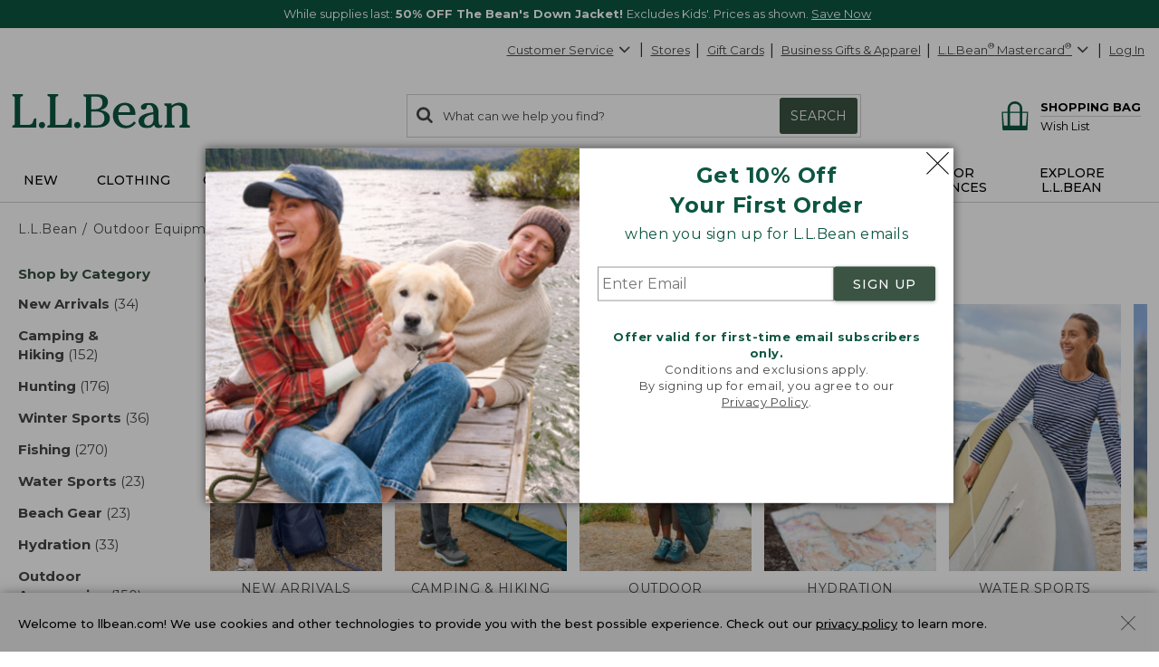

--- FILE ---
content_type: text/html; charset=utf-8
request_url: https://www.llbean.com/llb/shop/29?page=atb-helmet-giro-verce-mips-womens&csp=f
body_size: 106360
content:

    <!DOCTYPE html>
    <!-- LLB_APP: app-ecom_v23.6.17-efix.3_production_5614 -->
    <html lang="en">
      <head>
        <title data-react-helmet="true">Shop All Outdoor Equipment</title>
        <meta charset="utf-8" />
        <meta http-equiv="X-UA-Compatible" content="IE=edge" />
        <meta name="theme-color" content="#0c5641" />
        <meta data-react-helmet="true" name="viewport" content="width=device-width, initial-scale=1"/><meta data-react-helmet="true" name="description" content="Enjoy Free Shipping with $75 purchase at L.L.Bean on camping, hiking and fishing gear for every outdoor adventure."/><meta data-react-helmet="true" name="keywords" content="camping gear, hiking gear, outdoor gear, fishing gear, backpacking gear, camping supplies, hiking clothing, hiking equipment, llbean"/><meta data-react-helmet="true" property="og:title" content="Shop All Outdoor Equipment"/><meta data-react-helmet="true" property="og:type" content="product"/><meta data-react-helmet="true" property="og:site_name" content="L.L.Bean"/><meta data-react-helmet="true" property="og:description" content="Enjoy Free Shipping with $75 purchase at L.L.Bean on camping, hiking and fishing gear for every outdoor adventure."/><meta data-react-helmet="true" property="og:url" content="https://www.llbean.com/llb/shop/29?page=outdoor-equipment"/><meta data-react-helmet="true" property="fb:app_id" content="205223179497882"/>
        
            <link rel="dns-prefetch" href="https://tags.tiqcdn.com" />
            <link rel="dns-prefetch" href="https://pixel.mathtag.com" />
            <link rel="dns-prefetch" href="https://s.pinimg.com" />
            <link rel="dns-prefetch" href="https://api.coherentpath.com" />
            <link rel="dns-prefetch" href="https://s.yimg.com" />
            <link rel="dns-prefetch" href="https://www.googletagmanager.com" />
            <link rel="dns-prefetch" href="https://bat.bing.com" />
            <link rel="dns-prefetch" href="https://connect.facebook.net" />
            <link rel="dns-prefetch" href="https://sp.analytics.yahoo.com" />
            <link rel="dns-prefetch" href="https://www.google-analytics.com" />
            <link rel="dns-prefetch" href="https://www.googleadservices.com" />
            <link
              rel="dns-prefetch"
              href="https://googleads.g.doubleclick.net"
            />
          
        <link rel="dns-prefetch" href="https://cdni.llbean.net" />
        <link rel="dns-prefetch" href="https://fonts.googleapis.com" />
        <link rel="dns-prefetch" href="https://fonts.gstatic.com" />
        <link rel="dns-prefetch" href="https://help.llbean.com" />
        <link rel="dns-prefetch" href="https://siteintercept.qualtrics.com" />
        <link rel="dns-prefetch" href="https://www.google.com" />
        <link rel="dns-prefetch" href="https://www.llbean.net" />
        <link rel="dns-prefetch" href="https://d.turn.com" />
        <link rel="dns-prefetch" href="https://idsync.rlcdn.com" />
        <link rel="dns-prefetch" href="https://p.tvpixel.com" />
        <link rel="dns-prefetch" href="https://ct.pinterest.com" />
        <link rel="dns-prefetch" href="https://www.facebook.com" />
        <link
          rel="stylesheet"
          href="https://fonts.googleapis.com/css2?family=Montserrat:wght@200;400;500;700;800&family=Lora:wght@400;700&display=fallback"
        />
        <link
          rel="stylesheet"
          href="https://fonts.googleapis.com/css2?family=Nanum+Gothic+Coding&text=%E2%98%85"
        />
        <link rel="shortcut icon" href="/favicon.ico" />
        <link
          rel="icon apple-touch-icon"
          href="/apple-touch-icon.png"
          sizes="180x180"
        />
        <link
          rel="icon"
          type="image/png"
          href="/favicon-32x32.png"
          sizes="32x32"
        />
        <link
          rel="icon"
          type="image/png"
          href="/favicon-16x16.png"
          sizes="16x16"
        />
        <link rel="mask-icon" href="/safari-pinned-tab.svg" color="#80bb2d" />
        <link rel="preload" href="/public/global-styles.3b61c52e5d.css" as="style"></link><link rel="stylesheet" href="/public/global-styles.3b61c52e5d.css"></link>
        <link rel="stylesheet" href="/css/wcm-common-templates.min.css" />
        <link rel="stylesheet" href="/css/responsive-wcm.min.css" />
        
        <link data-react-helmet="true" rel="preconnect" href="//cdn.dynamicyield.com"/><link data-react-helmet="true" rel="preconnect" href="//st.dynamicyield.com"/><link data-react-helmet="true" rel="preconnect" href="//rcom.dynamicyield.com"/><link data-react-helmet="true" rel="dns-prefetch" href="//cdn.dynamicyield.com"/><link data-react-helmet="true" rel="dns-prefetch" href="//st.dynamicyield.com"/><link data-react-helmet="true" rel="dns-prefetch" href="//rcom.dynamicyield.com"/><link data-react-helmet="true" rel="canonical" href="https://www.llbean.com/llb/shop/29?page=outdoor-equipment"/> <link rel="preload" as="script" href="/public/vendor.9ac7c01c54.js"></link><link rel="preload" href="/public/client-category.99ef0afff2.css" as="style"></link><link rel="stylesheet" href="/public/client-category.99ef0afff2.css"></link><link rel="preload" as="script" href="/public/client-category.e8111324a6.js"></link>
        <script>
          window.isFEA = true;
          window.referrer = document.referrer;
          window.llPageType = 'productListPage';
        </script>
        <script data-react-helmet="true" >
            window.DY = window.DY || {};
            window.DY.recommendationContext = {"type":"CATEGORY","data":["Outdoor Equipment"]};
            window.DY.userActiveConsent = { accepted: true };
          </script><script data-react-helmet="true" id="dy-js-init">
          document.addEventListener('readystatechange', function() {
            if (document.readyState !== 'interactive') { return; }

            const logMessage = function(type, duration) {
              fetch('/api/udal/client-logger/log/dynamic-yield/DYNAMIC-YIELD::' + type, {
                method: 'POST',
                headers: {
                  'Content-Type': 'application/json',
                },
                body: JSON.stringify({ duration }),
              })
              .catch((e) => {
                console.error('[DY]: Failed to log ' + type, e);
              });
            };
            const campaignInjectionStart = performance.now();

            window.__DY__ = {
              set campaignInjected(value) {
                if (value !== 'initialized') {
                  return;
                }
                logMessage('CAMPAIGN-INJECTED', performance.now() - campaignInjectionStart);
              }
            };

            ['dynamic', 'static'].forEach(function(type) {
              const scriptEl = document.createElement('script');

              scriptEl.id = 'dy-api-' + type;
              scriptEl.src = '//cdn.dynamicyield.com/api/8787116/api_' + type + '.js';
              document.body.appendChild(scriptEl);

              const startTime = performance.now();

              scriptEl.addEventListener('load', function() {
                const duration = performance.now() - startTime;
                logMessage(type.toUpperCase() + '-SCRIPT-LOADED', duration);
              });

              scriptEl.addEventListener('error', function() {
                console.error('[DY]: Error loading ' + type + ' script');
              });
            });
          });
        </script>
      </head>
      <body>
        <div id="react-root"><div id="app" class="AppEcom_container  AppEcom_desktop"><a id="top" class="AppEcom_skip-link" href="#content-anchor">Skip to main content</a><div class="AppEcom_pusher AppEcom_pusher-fw AppEcom_new-arrivals-enabled"><div class="AppEcom_menu AppEcom_new-arrivals-enabled"></div><div class="AppEcom_content"><div class="AppEcom_content-inner"><div><header class="Header_header-container Header_new-arrivals-enabled" role="banner"><div id="gNavBanner"><div class="Header_large-global-banner"><div id="pc5" class="no-row-margin "><div id="global_banner-false" class="WCMContent_base"><div class="" data-fsid="fs.id=1361640 - Banner Carousel"><style>    #global_banner-false .MultiCarousel_carousel-container {     margin-top: 0px !important;  }  @media only screen and (max-width: 471px) {            #banner-carousel .rotating-banner-text {       display: flex;       align-items: center;   }            #banner-carousel.custom-height470-50px .MultiCarousel_container{ height: 50px}               }     @media only screen and (max-width: 430px) {            #banner-carousel .rotating-banner-text {       display: flex;       align-items: center;   }            #banner-carousel.custom-height429-50px .MultiCarousel_container{ height: 50px}                    } </style><div class="multi-carousel" style="padding-bottom:auto"><div class="fea-only custom-height470-50px custom-height429-50px" id="banner-carousel"><div aria-label="display with 1 items shown" aria-roledescription="carousel" role="region" class="MultiCarousel_carousel-container " tabindex="0"><div class="MultiCarousel_carousel-wrapper"><div class="MultiCarousel_container       " aria-atomic="false" aria-live="polite"><div class="Card_current" style="min-width:100%;padding:0 0px" aria-label="1 of 2" role="group" aria-roledescription="slide"><div class="rotating-banner-text color-white" style="background:#0c5641" id="global-bannerBeans_Down_Sale"><style> div#global-banner { display: flex; align-items: center; justify-content: center; } #global-bannerBeans_Down_Sale .global-banner-container { margin-left: auto; margin-right: auto; text-align: center; padding: 5px; } .global-banner-container span, span.rotating-banner-text p{ display: inline-block; margin: 0px; } #global-bannerBeans_Down_Sale .global-banner-container .cta:hover { color: #017501; } #global-bannerBeans_Down_Sale .global-banner-container .stack { display: block; } #global-bannerBeans_Down_Sale .global-banner-container .stack-mobile { display: block; } @media screen and (min-width: 731px) { #global-bannerBeans_Down_Sale .global-banner-container .stack-mobile { display: inline; } } #global-bannerBeans_Down_Sale .global-banner-container .no-decoration { text-decoration: none; } #banner-link span{ cursor: pointer; } </style><div class="global-banner-container"><span class="" style="margin-right:5px;font-family:Montserrat, Tahoma;font-size:13px" id="primary-text"><span class="rotating-banner-text color-white" style="background:#0c5641"><p class="">While supplies last: <b class="">50% OFF The Bean&#x27;s Down Jacket! </b> Excludes Kids&#x27;. Prices as shown.  <a class="font-montserrat font-size-13" style="font-weight:400;color:#FFFFFF" href="/llb/search/?freeText=Sale%20Bean&#x27;s%20Down%20Outerwear&amp;init=1&amp;nav=GNB0tX-20010378">Save Now</a></p></span></span></div></div></div><div class="Card_current" style="min-width:100%;padding:0 0px" aria-label="2 of 2" role="group" aria-roledescription="slide"><div class="rotating-banner-text color-white" style="background:#0C5641" id="global-bannerFree_Shipping"><style> div#global-banner { display: flex; align-items: center; justify-content: center; } #global-bannerFree_Shipping .global-banner-container { margin-left: auto; margin-right: auto; text-align: center; padding: 5px; } .global-banner-container span, span.rotating-banner-text p{ display: inline-block; margin: 0px; } #global-bannerFree_Shipping .global-banner-container .cta:hover { color: #017501; } #global-bannerFree_Shipping .global-banner-container .stack { display: block; } #global-bannerFree_Shipping .global-banner-container .stack-mobile { display: block; } @media screen and (min-width: 731px) { #global-bannerFree_Shipping .global-banner-container .stack-mobile { display: inline; } } #global-bannerFree_Shipping .global-banner-container .no-decoration { text-decoration: none; } #banner-link span{ cursor: pointer; } </style><div class="global-banner-container"><span class="" style="margin-right:5px;font-family:Montserrat, Tahoma;font-size:13px" id="primary-text"><span class="rotating-banner-text color-white" style="background:#0C5641"><p class=""><img class="" alt="Line illustration of a delivery truck" height="19" src="https://www.llbean.net/firstspirit/media/image_library/freeshipping/2018_1/freeshiptruck_ff3.png" width="35"/><b class="">FREE SHIPPING with $75 Purchase - or - FREE with the L.L.Bean Mastercard </b><span><span><button type="submit" class="font-montserrat font-size-13 qfs-details-link  Anchor_button Anchor_anchor">Details</button></span></span></p></span></span></div></div></div></div></div></div></div></div></div></div></div></div><aside class="modal-backdrop Modal_modal-backdrop Modal_scroll" data-testid="modal"><div class="Modal_modal-backdrop-inner-container"><div class="modal-container  EmailPrompt_modal Modal_modal-container Modal_ EmailPrompt_modal  Modal_learn_more_mobile" role="dialog" aria-label="Sign up for L.L.Bean Emails" tabindex="-1"><div class="modal-header EmailPrompt_header Modal_modal-header   Modal_no-header"><div class="modal-title  Modal_modal-title   Modal_no-header">Sign up for L.L.Bean Emails</div><button type="submit" class="Modal_modal-close   Modal_no-header" aria-label="Close dialog"><svg class="Modal_modal-close-icon" xmlns="http://www.w3.org/2000/svg" fill="currentColor" preserveAspectRatio="xMidYMid meet" viewBox="0 0 32 32"><g><path transform="" d="M32 .896l-.896-.928L16 15.072.992-.032 0 .896l15.104 15.072L0 31.072.992 32 16 16.896 31.104 32l.896-.928-15.072-15.104L32 .896"></path></g></svg></button></div><div class="modal-content 
        EmailPrompt_body Modal_modal-content  "><div class="EmailPrompt_mobile"><div id="wcm_mobile_singup-false" class="WCMContent_base"><div class="" data-fsid="fs.id=1304094 - Responsive Copy Block"><div class="wcm-copy-block wcm-copy-block--no-outer-gutter " style="padding-bottom:20px" id="OFFER"><style></style><div class="margin-bottom-5" style="text-align:center"><div class="font-montserrat font-size-24" style="font-weight:700;color:#0c5641"><p class="">Get 10% Off<br class=""/>Your First Order</p></div></div><style></style><div class="margin-bottom-5" style="text-align:center"><div class="font-montserrat font-size-16px" style="font-weight:400;color:#0c5641"><p class="">when you sign up for L.L.Bean emails</p></div></div></div></div></div><div class="EmailPrompt_container"><div class="Form_container"><input class="Form_input" placeholder="Enter Email" aria-required="true" aria-label="Enter Email" type="text" value=""/><button class="Form_button Button_buttonComponent Button_primary Button_large Button_new-font">SIGN UP</button></div><div id="wcm_mobile_privacy-false" class="WCMContent_base"><div class="" data-fsid="fs.id=1304096 - Responsive Copy Block"><div class="wcm-copy-block wcm-copy-block--no-outer-gutter " style="padding-bottom:20px" id=""><style></style><div class="" style="text-align:center;padding-top:30px"><div class="font-montserrat font-size-13 color-medium-grey" style="font-weight:400"><p class=""><b class=""><span class="" style="color:#0c5641">Offer valid for first-time email subscribers only.</span></b><br class=""/>Conditions and exclusions apply.<br class=""/>By signing up for email, you agree to our<br class=""/><a class="font-montserrat font-size-13 color-medium-grey" style="font-weight:400" href="/llb/shop/518583" target="_blank">Privacy Policy</a>.</p></div></div></div></div></div></div></div><div class="EmailPrompt_desktop"><div class="EmailPrompt_column EmailPrompt_photo"><div id="wcm_desktop_photo-false" class="WCMContent_base"><div class="" data-fsid="fs.id=1304090 - Responsive Content Banner"><style>                .set-AR-RCBaloneAR392413_mobnullnull{      aspect-ratio: 413/392;           }                                              </style><div class="banner-container banner-container--full"><div class="wcm-banner-baked set-AR-RCBaloneAR392413_mobnullnull pad-btm-0"><picture class=""><source class="" srcSet="https://www.llbean.net/firstspirit/media/image_library/email_sign_up/240916_EMAILprompt_XLarge.jpg, https://www.llbean.net/firstspirit/media/image_library/email_sign_up/240916_EMAILprompt_XLargeRetina.jpg 2x" media="(min-width: 1201px)"/><source class="" srcSet="https://www.llbean.net/firstspirit/media/image_library/email_sign_up/240916_EMAILprompt_Large.jpg, https://www.llbean.net/firstspirit/media/image_library/email_sign_up/240916_EMAILprompt_LargeRetina.jpg 2x" media="(min-width: 971px)"/><source class="" srcSet="https://www.llbean.net/firstspirit/media/image_library/email_sign_up/240916_EMAILprompt_Medium.jpg, https://www.llbean.net/firstspirit/media/image_library/email_sign_up/240916_EMAILprompt_MediumRetina.jpg 2x" media="(min-width: 731px)"/><source class="" srcSet="https://www.llbean.net/firstspirit/media/image_library/email_sign_up/240916_EMAILprompt_Small.jpg, https://www.llbean.net/firstspirit/media/image_library/email_sign_up/240916_EMAILprompt_SmallRetina.jpg 2x" media="(min-width: 471px)"/><source class="" srcSet="https://www.llbean.net/firstspirit/media/image_library/email_sign_up/240916_EMAILprompt_XSmall.jpg, https://www.llbean.net/firstspirit/media/image_library/email_sign_up/240916_EMAILprompt_XSmallRetina.jpg 2x" media="(max-width: 470px)"/><img class="" srcSet="https://www.llbean.net/firstspirit/media/image_library/email_sign_up/240916_EMAILprompt_XLarge.jpg" alt="Two people and a dog sitting on a lakeside dock." src="https://www.llbean.net/firstspirit/media/image_library/email_sign_up/240916_EMAILprompt_XLarge.jpg"/></picture></div></div></div></div></div><div class="EmailPrompt_column EmailPrompt_desktop-content"><div class="EmailPrompt_center"><div id="wcm_desktop_signup-false" class="WCMContent_base"><div class="" data-fsid="fs.id=1304088 - Responsive Copy Block"><div class="wcm-copy-block wcm-copy-block--no-outer-gutter " style="padding-bottom:20px" id=""><style></style><div class="margin-bottom-5" style="text-align:center"><div class="font-montserrat font-size-24" style="font-weight:700;color:#0c5641"><p class="">Get 10% Off <br class=""/>Your First Order</p></div></div><style></style><div class="margin-bottom-5" style="text-align:center"><div class="font-montserrat font-size-16px" style="font-weight:400;color:#0c5641"><p class="">when you sign up for L.L.Bean emails</p></div></div></div></div></div><div class="EmailPrompt_container"><div class="Form_container"><input class="Form_input" placeholder="Enter Email" aria-required="true" aria-label="Enter Email" type="text" value=""/><button class="Form_button Button_buttonComponent Button_primary Button_large Button_new-font">SIGN UP</button></div><div id="wcm_desktop_privacy-false" class="WCMContent_base"><div class="" data-fsid="fs.id=1304098 - Responsive Copy Block"><div class="wcm-copy-block wcm-copy-block--no-outer-gutter " style="padding-bottom:20px" id=""><style></style><div class="" style="text-align:center;padding-top:30px"><div class="font-montserrat font-size-13 color-medium-grey" style="font-weight:400"><p class=""><b class=""><span class="" style="color:#0c5641">Offer valid for first-time email subscribers only.</span></b><br class=""/>Conditions and exclusions apply.<br class=""/>By signing up for email, you agree to our <br class=""/><a class="font-montserrat font-size-13 color-medium-grey" style="font-weight:400" href="/llb/shop/518583" target="_blank">Privacy Policy</a>.</p></div></div></div></div></div></div></div></div></div></div></div></div></aside></div><div class="Header_account-menu"></div><div class="row Header_header-utility Header_header Header_widen"><nav class="utility-nav UtilityNavigation_base" aria-label="toolbar"><ul class="UtilityNavigation_menu-list"><li class="UtilityNavigation_list-item UtilityNavigation_customer-service UtilityNavigation_dot-button customer-service"><div class="DropdownMenu_dropdown-menu-wrap   "><button class="UtilityNavigation_anchor" id="customer-service" type="button" aria-label="Customer Service" tabindex="0" aria-haspopup="true" aria-expanded="false">Customer Service<svg class="DropdownMenu_arrow-icon DropdownMenu_icon-flip" xmlns="http://www.w3.org/2000/svg" fill="currentColor" preserveAspectRatio="xMidYMid meet" viewBox="0 0 32 32"><g><path transform="" d="M0 21.856q0-.832.576-1.376L13.088 7.968l12.48 12.512q.544.544.544 1.376t-.544 1.408q-.576.544-1.408.544t-1.376-.544l-9.696-9.76-9.76 9.76q-.576.544-1.376.544t-1.376-.544Q0 22.688 0 21.856z"></path></g></svg></button><ul aria-labelledby="customer-service" class="DropdownMenu_dropdown-menu "><li class="DropdownMenu_cs-phone" tabindex="0" aria-label="800-441-5713 1 of 6"><span>800-441-5713</span></li><li id="Help Center"><a class=" Anchor_anchor" href="/llb/shop/510618?nav=gn-29" aria-label="Help Center 2 of 6">Help Center</a></li><li id="Order Status"><a class=" Anchor_anchor" href="/purchase/history?nav=gn-29" aria-label="Order Status 3 of 6">Order Status</a></li><li id="Returns"><a class=" Anchor_anchor" href="/llb/shop/510624?nav=gn-29" aria-label="Returns 4 of 6">Returns</a></li><li id="Chat"><button type="submit" class=" Anchor_button Anchor_anchor" aria-label="Chat 5 of 6" data-testid="eg-chat" href="#">Chat</button></li><li id="Email"><button type="submit" class=" Anchor_button Anchor_anchor" aria-label="Email 6 of 6" data-testid="eg-email" href="#">Email</button></li></ul></div></li><li class="UtilityNavigation_list-item UtilityNavigation_dot-button find-a-store"><a class="UtilityNavigation_anchor primary Anchor_anchor" id="find-a-store-dropdown" href="/llb/shop/1000001703?nav=gn-29">Stores</a></li><li class="UtilityNavigation_list-item UtilityNavigation_dot-button gift-cards"><a class="UtilityNavigation_anchor primary Anchor_anchor" href="/llb/shop/505?nav=gn-29">Gift Cards</a></li><li class="UtilityNavigation_list-item business-gifts "><button type="submit" class="UtilityNavigation_anchor btn-link Anchor_button Anchor_anchor">Business Gifts &amp; Apparel</button></li><li class="UtilityNavigation_list-item llb-visa "><div class="DropdownMenu_dropdown-menu-wrap  DropdownMenu_theme-llbean-card-dropdown "><button class="UtilityNavigation_anchor UtilityNavigation_visa-coupon" id="llbean-visa" type="button" aria-label="L.L.Bean Mastercard" tabindex="0" aria-haspopup="true" aria-expanded="false"><span><span class="UtilityNavigation_llb-visa">L.L.Bean<sup>®</sup> Mastercard<sup>®</sup></span></span><svg class="DropdownMenu_arrow-icon DropdownMenu_icon-flip" xmlns="http://www.w3.org/2000/svg" fill="currentColor" preserveAspectRatio="xMidYMid meet" viewBox="0 0 32 32"><g><path transform="" d="M0 21.856q0-.832.576-1.376L13.088 7.968l12.48 12.512q.544.544.544 1.376t-.544 1.408q-.576.544-1.408.544t-1.376-.544l-9.696-9.76-9.76 9.76q-.576.544-1.376.544t-1.376-.544Q0 22.688 0 21.856z"></path></g></svg></button><ul aria-labelledby="llbean-visa" class="DropdownMenu_dropdown-menu DropdownMenu_theme-llbean-card-dropdown"><li id="Learn More"><a class=" Anchor_anchor" href="/llb/shop/514535?nav=gn-29&amp;cmp=A~E~U~B~8~8~ZZZ0~AI~LL~ZZ" aria-label="Learn More 1 of 3">Learn More</a></li><li id="Pay Bill"><a class=" Anchor_anchor" href="#" aria-label="Pay Bill 2 of 3">Pay Bill<svg class="DropdownMenu_icon-extLink" xmlns="http://www.w3.org/2000/svg" fill="currentColor" preserveAspectRatio="xMidYMid meet" viewBox="0 0 32 32"><g><path transform="" d="M25.152 16.576v5.696q0 2.144-1.504 3.648t-3.648 1.504h-14.848q-2.144 0-3.648-1.504t-1.504-3.648v-14.848q0-2.112 1.504-3.616t3.648-1.536h12.576q0.224 0 0.384 0.16t0.16 0.416v1.152q0 0.256-0.16 0.416t-0.384 0.16h-12.576q-1.184 0-2.016 0.832t-0.864 2.016v14.848q0 1.184 0.864 2.016t2.016 0.864h14.848q1.184 0 2.016-0.864t0.832-2.016v-5.696q0-0.256 0.16-0.416t0.416-0.16h1.152q0.256 0 0.416 0.16t0.16 0.416zM32 1.152v9.12q0 0.48-0.352 0.8t-0.8 0.352-0.8-0.352l-3.136-3.136-11.648 11.648q-0.16 0.192-0.416 0.192t-0.384-0.192l-2.048-2.048q-0.192-0.16-0.192-0.384t0.192-0.416l11.648-11.648-3.136-3.136q-0.352-0.352-0.352-0.8t0.352-0.8 0.8-0.352h9.12q0.48 0 0.8 0.352t0.352 0.8z"></path></g></svg></a></li><li id="Manage Your Credit Card"><a class=" Anchor_anchor" aria-label="Manage Your Credit Card 3 of 3" href="#">Manage Your Credit Card<svg class="DropdownMenu_icon-extLink" xmlns="http://www.w3.org/2000/svg" fill="currentColor" preserveAspectRatio="xMidYMid meet" viewBox="0 0 32 32"><g><path transform="" d="M25.152 16.576v5.696q0 2.144-1.504 3.648t-3.648 1.504h-14.848q-2.144 0-3.648-1.504t-1.504-3.648v-14.848q0-2.112 1.504-3.616t3.648-1.536h12.576q0.224 0 0.384 0.16t0.16 0.416v1.152q0 0.256-0.16 0.416t-0.384 0.16h-12.576q-1.184 0-2.016 0.832t-0.864 2.016v14.848q0 1.184 0.864 2.016t2.016 0.864h14.848q1.184 0 2.016-0.864t0.832-2.016v-5.696q0-0.256 0.16-0.416t0.416-0.16h1.152q0.256 0 0.416 0.16t0.16 0.416zM32 1.152v9.12q0 0.48-0.352 0.8t-0.8 0.352-0.8-0.352l-3.136-3.136-11.648 11.648q-0.16 0.192-0.416 0.192t-0.384-0.192l-2.048-2.048q-0.192-0.16-0.192-0.384t0.192-0.416l11.648-11.648-3.136-3.136q-0.352-0.352-0.352-0.8t0.352-0.8 0.8-0.352h9.12q0.48 0 0.8 0.352t0.352 0.8z"></path></g></svg></a></li></ul></div></li><li class="UtilityNavigation_list-item UtilityNavigation_no-dot user-login"><button type="submit" class="UtilityNavigation_anchor btn-link Anchor_button Anchor_anchor">Log In</button></li></ul></nav></div><div class="row Header_bean-bar Header_header Header_widen"><div class="Header_header-logo"><a class="Logo_base  Logo_new-arrivals-enabled" href="/?nav=pdp-29" title="L.L.Bean Home Page"><span class="Logo_logo -span"><span class="Logo_logo -span"><svg class="Logo_icon Logo_new-arrivals-enabled" width="146px" height="29px" viewBox="0 0 146 29" version="1.1" xmlns="http://www.w3.org/2000/svg" xmlns:xlink="http://www.w3.org/1999/xlink" aria-label="L.L.Bean" role="img"><defs><polygon id="path-1-logo" points="0 0 20.0466 0 20.0466 27.429 0 27.429"></polygon><polygon id="path-3-logo" points="-1.42108547e-14 0 19.808 0 19.808 20.9558 -1.42108547e-14 20.9558"></polygon></defs><g stroke="none" stroke-width="1" fill="none" fill-rule="evenodd"><g transform="translate(-158.000000, -573.000000)"><g transform="translate(158.000000, 573.000000)"><g><mask id="mask-2-logo" fill="white"><use xlink:href="#path-1-logo"></use></mask><g id="Clip-2"></g><path d="M17.4966,21.785 C17.0776,23.38 16.5556,25.366 12.4286,25.366 L6.6766,25.366 L6.6766,3.784 C6.6766,1.928 7.3296,1.86 7.9596,1.802 C8.4106,1.757 8.9196,1.707 8.9196,0.847 L8.9196,0 L0.0406,0 L0.0406,0.847 C0.0406,1.703 0.5406,1.757 0.9866,1.802 C1.6036,1.865 2.2436,1.928 2.2436,3.784 L2.2436,23.641 C2.2436,25.497 1.5906,25.565 0.9596,25.628 C0.5086,25.673 -0.0004,25.722 -0.0004,26.583 L-0.0004,27.429 L20.0466,27.429 L20.0466,19.979 L18.9966,19.979 C17.9746,19.979 17.7536,20.816 17.4966,21.785" id="Fill-1" fill="#0C5641" mask="url(#mask-2-logo)"></path></g><path d="M24.5736,22.8346 C23.1636,22.8346 21.9696,24.0286 21.9696,25.4386 C21.9696,26.8486 23.1636,28.0426 24.5736,28.0426 C25.9836,28.0426 27.1726156,26.8486 27.1726156,25.4386 C27.1776,24.0236 25.9836,22.8346 24.5736,22.8346" fill="#0C5641"></path><path d="M46.5074,21.785 C46.0884,23.38 45.5664,25.366 41.4394,25.366 L35.6824,25.366 L35.6824,3.784 C35.6824,1.928 36.3354,1.86 36.9664,1.802 C37.4164,1.757 37.9254,1.707 37.9254,0.847 L37.9254,0 L29.0514,0 L29.0514,0.847 C29.0514,1.703 29.5514,1.757 29.9974,1.802 C30.6144,1.865 31.2544,1.928 31.2544,3.784 L31.2544,23.641 C31.2544,25.497 30.6014,25.565 29.9704,25.628 C29.5194,25.673 29.0104,25.722 29.0104,26.583 L29.0104,27.429 L49.0574,27.429 L49.0574,19.979 L48.0074,19.979 C46.9804,19.979 46.7594,20.816 46.5074,21.785" fill="#0C5641"></path><path d="M53.5799,22.8346 C52.1699,22.8346 50.9759,24.0286 50.9759,25.4386 C50.9759,26.8486 52.1649,28.0426 53.5799,28.0426 C54.9899,28.0426 56.1839,26.8486 56.1839,25.4386 C56.1839,24.0236 54.9899,22.8346 53.5799,22.8346" fill="#0C5641"></path><path d="M64.9454,14.244 L68.5494,14.244 C73.6124,14.244 75.8694,15.933 75.8694,19.726 C75.8694,23.506 73.6894,25.592 69.7384,25.592 L64.9454,25.592 L64.9454,14.244 Z M69.3514,2.099 C72.5634,2.099 74.2564,3.833 74.2564,7.122 C74.2564,11.023 71.1484,12.411 68.2384,12.411 L64.9404,12.411 L64.9404,2.099 L69.3514,2.099 Z M72.3194,13.176 C75.5494,12.6 78.7394,10.374 78.7394,6.509 C78.7394,2.221 74.9284,0.266 71.3824,0.266 L58.6614,0.266 L58.6614,1.068 C58.6614,1.878 59.1434,1.928 59.5714,1.968 C60.1614,2.027 60.7694,2.086 60.7694,3.824 L60.7694,23.866 C60.7694,25.605 60.1614,25.664 59.5714,25.722 C59.1434,25.763 58.6614,25.812 58.6614,26.623 L58.6614,27.425 L70.4234,27.425 C75.3604,27.425 80.3424047,25.128 80.3424047,19.992 C80.3474,15.375 76.3424,13.465 72.3194,13.176 L72.3194,13.176 Z" fill="#0C5641"></path><path d="M87.3297,14.8386 C87.5907,12.0056 89.0597,9.0226 92.4287,9.0226 C93.6817,9.0226 94.6997,9.4286 95.4427,10.2306 C96.3977,11.2526 96.8797,12.9286 96.7717,14.8386 L87.3297,14.8386 Z M100.0967,22.5106 C98.8037,24.0686 96.9657,25.8576 94.1857,25.8576 C92.3077,25.8576 90.6677,25.1726 89.4467,23.8796 C87.9107,22.2576 87.0727,19.6996 87.1947,17.0236 L101.3167,17.0236 L101.3217,16.9156 C101.4117,13.9376 100.5017,11.3066 98.7537,9.5096 C97.2177,7.9236 95.1137,7.0856 92.6767,7.0856 C86.9377,7.0856 82.7707,11.4056 82.7707,17.3616 C82.7707,23.5506 87.2307,28.0426 93.3707,28.0426 C96.8437,28.0426 99.4787,26.6636 101.6637,23.7086 L101.7317,23.6186 L100.1687,22.4246 L100.0967,22.5106 Z" fill="#0C5641"></path><g transform="translate(103.871000, 7.090800)"><mask id="mask-4-logo" fill="white"><use xlink:href="#path-3-logo"></use></mask><g></g><path d="M7.78,18.762 C5.816,18.762 4.546,17.366 4.546,15.203 C4.546,10.658 10.307,9.716 12.2760042,9.532 L12.2760042,13.325 C12.28,17.618 9.451,18.762 7.78,18.762 M19.465,18.284 L19.231,17.933 L19.137,18.019 C18.826,18.289 18.56,18.523 18.109,18.523 C17.745,18.523 17.447,18.402 17.2,18.158 C16.411,17.366 16.42,15.464 16.425,14.446 L16.425,7.865 C16.425,5.5 15.623,0 8.19,0 C7.221,0 5.663,0.247 4.361,0.792 C2.762,1.468 1.915,2.432 1.915,3.581 C1.915,4.806 2.856,5.694 4.149,5.694 C5.505,5.694 6.501,4.766 6.627,3.392 C6.748,2.32 7.037,1.738 8.231,1.738 C10.816,1.738 12.136,3.779 12.159,7.806 C4.203,8.617 -1.42108547e-14,11.149 -1.42108547e-14,15.131 C-1.42108547e-14,16.893 0.753,18.393 2.181,19.469 C3.437,20.415 5.163,20.956 6.924,20.956 C9.582,20.956 11.096,19.947 12.758,18.194 C13.452,19.978 14.794,20.956 16.555,20.956 C18.015,20.956 19.808,19.857 19.808,18.965 C19.808,18.721 19.65,18.523 19.524,18.366 C19.501,18.334 19.479,18.303 19.465,18.284" fill="#0C5641" mask="url(#mask-4-logo)"></path></g><path d="M145.0089,25.5284 C144.4369,25.4474 143.8419,25.3614 143.8419,23.8484 L143.8419,12.7034 C143.8419,9.0274 141.5579,7.0814 137.2429,7.0814 C134.8059,7.0814 132.8819,7.8064 131.0309,9.4324 L131.0309,7.5274 L125.1339,7.6984 L125.1339,8.6224 C125.1339,9.4234 125.6109,9.5144 126.0299,9.5904 C126.5749,9.6944 127.1339,9.7974 127.1339,11.2754 L127.1339,23.8434 C127.1339,25.2984 126.5839,25.4114 126.0529,25.5194 C125.6199,25.6094 125.1339,25.7084 125.1339,26.5784 L125.1339,27.4254 L133.4809,27.4254 L133.4809,26.5784 C133.4809,25.6684 132.9449,25.5914 132.4679,25.5234 C131.8819,25.4424 131.2739,25.3574 131.2739,23.8434 L131.2739,11.5904 C132.1569,10.1984 134.2829,9.2614 135.7289,9.2614 C139.4009,9.2614 139.6979,11.3334 139.6979,13.8434 L139.6979,23.8434 C139.6979,25.3574 139.0939,25.4424 138.5039,25.5234 C138.0309,25.5914 137.4909,25.6634 137.4909,26.5784 L137.4909,27.4254 L145.999935,27.4254 L145.999935,26.5784 C146.0049,25.6684 145.4729,25.5914 145.0089,25.5284" fill="#0C5641"></path></g></g></g></svg></span></span></a></div><div class="Header_header-search"><div class="SearchForm_base"><form action="/llb/search" autoComplete="off" id="search" method="GET" name="search" role="search"><span aria-live="assertive" id="ariaAlert" role="status" class="SearchForm_results">0<!-- --> search items returned.</span><div class="search-box SearchForm_search-box "><label for="search-string" class="SearchForm_results">Search:<!-- --> </label> <button type="submit" aria-label="Search" class="SearchForm_button-icon"><svg class="SearchForm_icon" xmlns="http://www.w3.org/2000/svg" fill="currentColor" preserveAspectRatio="xMidYMid meet" viewBox="0 0 30 32"><g><path transform="" d="M20.576 14.848q0-3.296-2.336-5.632t-5.664-2.368-5.664 2.368-2.336 5.632 2.336 5.664 5.664 2.336 5.664-2.336 2.336-5.664zm9.152 14.88q0 .928-.704 1.6t-1.6.672q-.96 0-1.6-.672l-6.112-6.112q-3.2 2.208-7.136 2.208-2.56 0-4.896-.992t-4-2.688-2.688-4T0 14.848t.992-4.864T3.68 5.952t4-2.688 4.896-.992 4.896.992 4 2.688 2.688 4.032.992 4.864q0 3.936-2.208 7.136l6.112 6.112q.672.672.672 1.632z"></path></g></svg></button><svg class="SearchForm_icon-large" xmlns="http://www.w3.org/2000/svg" fill="currentColor" preserveAspectRatio="xMidYMid meet" viewBox="0 0 30 32"><g><path transform="" d="M20.576 14.848q0-3.296-2.336-5.632t-5.664-2.368-5.664 2.368-2.336 5.632 2.336 5.664 5.664 2.336 5.664-2.336 2.336-5.664zm9.152 14.88q0 .928-.704 1.6t-1.6.672q-.96 0-1.6-.672l-6.112-6.112q-3.2 2.208-7.136 2.208-2.56 0-4.896-.992t-4-2.688-2.688-4T0 14.848t.992-4.864T3.68 5.952t4-2.688 4.896-.992 4.896.992 4 2.688 2.688 4.032.992 4.864q0 3.936-2.208 7.136l6.112 6.112q.672.672.672 1.632z"></path></g></svg><span aria-live="polite" role="status" id="ariaStatus" class="SearchForm_results"></span><input aria-autocomplete="list" aria-haspopup="true" autoCapitalize="off" autoComplete="off" autoCorrect="off" id="search-string" maxLength="100" name="freeText" placeholder="What can we help you find?" spellcheck="false" class="SearchForm_search-input SearchForm_less-pad" title="Enter item # or keyword" type="text" value=""/><button class="SearchForm_search-button" type="submit">Search</button></div></form></div></div><div class="Header_header-account"><div class="Account_container"><a class="Account_anchor Anchor_anchor" href="/webapp/wcs/stores/servlet/LogonForm?storeId=1&amp;catalogId=1&amp;langId=-1&amp;nav=gn-29" aria-label="Log in to your account"><svg class="Account_icon" width="28px" height="28px" viewBox="0 0 28 28" version="1.1" xmlns="http://www.w3.org/2000/svg" xmlns:xlink="http://www.w3.org/1999/xlink"><g stroke="none" stroke-width="1" fill="none" fill-rule="evenodd"><g transform="translate(-10.000000, -9.000000)" stroke="#0C5641" stroke-width="1.7"><g transform="translate(11.000000, 10.000000)"><path d="M17.6779688,9.46554375 C17.6779688,12.0054188 15.6190938,14.0642938 13.0792188,14.0642938 C10.5385313,14.0642938 8.47965625,12.0054188 8.47965625,9.46554375 C8.47965625,6.92566875 10.5385313,4.86679375 13.0792188,4.86679375 C15.6190938,4.86679375 17.6779688,6.92566875 17.6779688,9.46554375 Z"></path><path d="M13.0788938,17.6425437 C11.5188938,17.6425437 10.1075813,17.0120438 9.08139375,15.9939812 C6.57889375,17.3963562 4.88483125,20.0702937 4.88483125,23.1431687" stroke-linecap="round" stroke-linejoin="round"></path><path d="M12.9211062,17.6425437 C14.4811062,17.6425437 15.8924187,17.0120438 16.9186062,15.9939812 C19.4211063,17.3963562 21.1151687,20.0702937 21.1151687,23.1431687" stroke-linecap="round" stroke-linejoin="round"></path><path d="M26,13 C26,20.1800625 20.1800625,26 13,26 C5.8199375,26 0,20.1800625 0,13 C0,5.8199375 5.8199375,0 13,0 C20.1800625,0 26,5.8199375 26,13 Z"></path></g></g></g></svg> </a></div></div><div class="Header_header-quick"><div class="ShoppingBag_bag-container ShoppingBag_new-arrivals-enabled false"><a href="/shoppingbag?nav=gn-hp" class="ShoppingBag_anchor" aria-label="Shopping bag"><svg class="ShoppingBag_icon" width="26px" height="28px" viewBox="0 0 26 28" version="1.1" xmlns="http://www.w3.org/2000/svg" xmlns:xlink="http://www.w3.org/1999/xlink"><defs><polygon id="path-1-sbnew" points="0 0 25.8461538 0 25.8461538 28 0 28"></polygon></defs><g stroke="none" stroke-width="1" fill="none" fill-rule="evenodd"><g transform="translate(-342.000000, -92.000000)"><g transform="translate(342.000000, 92.000000)"><mask id="mask-2-sbnew" fill="white"><use xlink:href="#path-1-sbnew"></use></mask><g></g><path d="M23.5966036,23.4240804 L19.9243682,23.4240804 L19.9243682,11.2513572 L24.5228999,11.2513572 L23.5966036,23.4240804 Z M17.6010878,23.4240804 L8.12480629,23.4240804 L8.12480629,11.4498906 C8.12480629,11.3833056 8.12758518,11.3173314 8.13023174,11.2513572 L17.5956624,11.2513572 C17.5983089,11.3173314 17.6010878,11.3833056 17.6010878,11.4498906 L17.6010878,23.4240804 Z M5.8015259,23.4240804 L2.24957667,23.4240804 L1.32328039,11.2513572 L5.8015259,11.2513572 L5.8015259,23.4240804 Z M17.6524311,6.76401406 L17.6524311,10.0296133 L17.3900246,10.0296133 L7.33586952,10.0296133 L8.1645047,10.0296133 C8.16794523,9.51232696 8.17684926,6.94336499 8.17601724,6.76401406 C8.1645047,4.28235773 9.81270636,2.34772993 12.9230769,2.34772993 C16.0334475,2.34772993 17.6524311,4.28235773 17.6524311,6.76401406 Z M19.9757115,10.0296133 L19.9757115,6.76401406 C19.9757115,3.09756061 16.7418789,-4.8869756e-05 12.9142903,-4.8869756e-05 C9.08656948,-4.8869756e-05 5.85273685,3.09756061 5.85273685,6.76401406 C5.85273685,6.94348824 5.84453251,9.51843568 5.84109198,10.0296133 L0.661640197,10.0296133 C0.296150152,10.0296133 0,10.3031618 0,10.6404853 L0.926296275,27.3891281 C0.926296275,27.7265737 1.22244643,28 1.58793647,28 L24.2582438,28 C24.6237339,28 24.919884,27.7265737 24.919884,27.3891281 L25.8461803,10.6404853 C25.8461803,10.3031618 25.5500302,10.0296133 25.1845401,10.0296133 L19.9757115,10.0296133 Z" fill="#0C5641" mask="url(#mask-2-sbnew)"></path></g></g></g></svg><div class="ShoppingBag_bag-text "><span class="ShoppingBag_shoppingbag-title ">Shopping Bag</span></div></a><a href="/webapp/wcs/stores/servlet/WishListDisplay?nav=gn-hp" class="ShoppingBag_anchor ShoppingBag_wish-list-link" aria-label="Wish list"><span class="ShoppingBag_wish-list-text">Wish List<!-- --> </span></a></div></div><div class="Header_header-nav"><div class="HeaderNavigation_base HeaderNavigation_new-arrivals-enabled"><button type="submit" id="expandable-nav-menu" class="HeaderNavigation_nav-button" aria-expanded="false" aria-haspopup="true" aria-label="Expandable Menu"><svg class="HeaderNavigation_icon" width="28px" height="19px" viewBox="0 0 28 19" version="1.1" xmlns="http://www.w3.org/2000/svg" xmlns:xlink="http://www.w3.org/1999/xlink"><g stroke="none" stroke-width="1" fill="none" fill-rule="evenodd"><g transform="translate(-369.000000, -224.000000)" fill="#0C5641"><g transform="translate(369.000000, 224.000000)"><path d="M1.5,0 L26.5,0 C27.3284271,-1.52179594e-16 28,0.671572875 28,1.5 C28,2.32842712 27.3284271,3 26.5,3 L1.5,3 C0.671572875,3 1.01453063e-16,2.32842712 0,1.5 C-1.01453063e-16,0.671572875 0.671572875,1.52179594e-16 1.5,0 Z"></path><path d="M1.5,8 L26.5,8 C27.3284271,8 28,8.67157288 28,9.5 C28,10.3284271 27.3284271,11 26.5,11 L1.5,11 C0.671572875,11 1.01453063e-16,10.3284271 0,9.5 C-1.01453063e-16,8.67157288 0.671572875,8 1.5,8 Z"></path><path d="M1.5,16 L26.5,16 C27.3284271,16 28,16.6715729 28,17.5 C28,18.3284271 27.3284271,19 26.5,19 L1.5,19 C0.671572875,19 1.01453063e-16,18.3284271 0,17.5 C-1.01453063e-16,16.6715729 0.671572875,16 1.5,16 Z"></path></g></g></g></svg></button><nav class="primary-nav HeaderNavigation_departments" aria-label="Menu: Use arrows, tab, and escape to navigate the primary."><ul class="pn-list HeaderNavigation_list-no-touch"><li class="HeaderNavigation_department-list-item HeaderNavigation_width-small-ten pn-511742"><div class="HeaderNavigation_active-list-item"><a id="pn-NEW" class="HeaderNavigation_anchor  " href="/llb/shop/511742?page=new-arrivals&amp;csp=f&amp;nav=gnro-29" role="button" aria-haspopup="true" aria-expanded="false">NEW</a></div></li><li class="HeaderNavigation_department-list-item HeaderNavigation_width-medium-ten pn-12"><div class="HeaderNavigation_active-list-item"><a id="pn-Clothing" class="HeaderNavigation_anchor  " href="/llb/shop/12?page=clothing&amp;csp=f&amp;nav=gnro-29" role="button" aria-haspopup="true" aria-expanded="false">Clothing</a></div></li><li class="HeaderNavigation_department-list-item HeaderNavigation_width-medium-ten-large HeaderNavigation_outerwear pn-516567"><div class="HeaderNavigation_active-list-item"><a id="pn-Outerwear" class="HeaderNavigation_anchor  " href="/llb/shop/516567?page=outerwear&amp;csp=f&amp;nav=gnro-29" role="button" aria-haspopup="true" aria-expanded="false">Outerwear</a></div></li><li class="HeaderNavigation_department-list-item HeaderNavigation_width-medium-ten pn-474"><div class="HeaderNavigation_active-list-item"><a id="pn-Footwear" class="HeaderNavigation_anchor  " href="/llb/shop/474?page=footwear&amp;csp=f&amp;nav=gnro-29" role="button" aria-haspopup="true" aria-expanded="false">Footwear</a></div></li><li class="HeaderNavigation_department-list-item HeaderNavigation_width-large-ten pn-29"><div class="HeaderNavigation_active-list-item"><a id="pn-Outdoor-Equipment" class="HeaderNavigation_anchor HeaderNavigation_sub-menu-highlight  " href="/llb/shop/29?page=outdoor-equipment&amp;csp=f&amp;nav=gnro-29" role="button" aria-haspopup="true" aria-expanded="false">Outdoor Equipment</a></div></li><li class="HeaderNavigation_department-list-item HeaderNavigation_width-medium-ten-large pn-50"><div class="HeaderNavigation_active-list-item"><a id="pn-Bags---Travel" class="HeaderNavigation_anchor  " href="/llb/shop/50?page=bags-and-travel&amp;csp=f&amp;nav=gnro-29" role="button" aria-haspopup="true" aria-expanded="false">Bags &amp; Travel</a></div></li><li class="HeaderNavigation_department-list-item HeaderNavigation_width-medium-ten pn-31"><div class="HeaderNavigation_active-list-item"><a id="pn-Home-Goods" class="HeaderNavigation_anchor  " href="/llb/shop/31?page=home-goods&amp;csp=f&amp;nav=gnro-29" role="button" aria-haspopup="true" aria-expanded="false">Home Goods</a></div></li><li class="HeaderNavigation_department-list-item HeaderNavigation_width-small-ten pn-32"><div class="HeaderNavigation_active-list-item"><a id="pn-Sale" class="HeaderNavigation_anchor  " href="/llb/shop/32?page=sale&amp;csp=s&amp;nav=gnro-29" role="button" aria-haspopup="true" aria-expanded="false">Sale</a></div></li><li class="HeaderNavigation_department-list-item HeaderNavigation_width-large-ten pn-518571"><div class="HeaderNavigation_active-list-item"><a id="pn-Outdoor-Experiences" class="HeaderNavigation_anchor  " href="/llb/shop/518571?page=outdoor-experiences&amp;csp=f&amp;nav=gnro-29" role="button" aria-haspopup="true" aria-expanded="false">Outdoor Experiences</a></div></li><li class="HeaderNavigation_department-list-item HeaderNavigation_width-medium-ten-large HeaderNavigation_explore pn-518342"><div class="HeaderNavigation_active-list-item"><a id="pn-Explore-L.L.Bean" class="HeaderNavigation_anchor  " href="/llb/shop/518342?page=explore-llbean&amp;csp=f&amp;nav=gnro-29" role="button" aria-haspopup="true" aria-expanded="false">Explore L.L.Bean</a></div></li></ul></nav></div></div></div><div class="Header_header-nav-block Header_header"></div><div id="banner-test"></div><div data-dy-id="below_nav_dropzone"></div></header></div><div></div><div><div class="InternetExplorerBanner_banner"><div class="InternetExplorerBanner_content_container"><h2 class="InternetExplorerBanner_banner_title">It&#x27;s time to upgrade your browser</h2><p class="InternetExplorerBanner_description">Your current browser is no longer supported on llbean.com. Please upgrade to one of the following for a smoother, safer shopping experience with us:</p><div class="InternetExplorerBanner_browser_alternatives"><div class="InternetExplorerBanner_browser_link_option"><a href="https://www.google.com/chrome/" target="_blank" rel="noreferrer" class="InternetExplorerBanner_browser_link"><img class="InternetExplorerBanner_browser_logos" alt="Chrome&#x27;s Logo" src="/dept_resources/shared/dept_images/chrome_logo.png"/><p class="InternetExplorerBanner_browser_name">CHROME</p></a></div><div class="InternetExplorerBanner_browser_link_option InternetExplorerBanner_not_first_link"><a href="https://www.mozilla.org/en-US/firefox/new/" target="_blank" rel="noreferrer" class="InternetExplorerBanner_browser_link"><img class="InternetExplorerBanner_browser_logos" alt="Firefox&#x27;s Logo" src="/dept_resources/shared/dept_images/firefox_logo.png"/><p class="InternetExplorerBanner_browser_name">FIREFOX</p></a></div><div class="InternetExplorerBanner_browser_link_option InternetExplorerBanner_not_first_link"><a href="https://support.apple.com/downloads/safari" target="_blank" rel="noreferrer" class="InternetExplorerBanner_browser_link"><img class="InternetExplorerBanner_browser_logos" alt="Safari&#x27;s Logo" src="/dept_resources/shared/dept_images/safari_logo.png"/><p class="InternetExplorerBanner_browser_name">SAFARI</p></a></div><div class="InternetExplorerBanner_browser_link_option InternetExplorerBanner_not_first_link"><a href="https://www.microsoft.com/en-us/edge" target="_blank" rel="noreferrer" class="InternetExplorerBanner_browser_link"><img class="InternetExplorerBanner_browser_logos" alt="Microsoft Edge&#x27;s Logo" src="/dept_resources/shared/dept_images/edge_logo.png"/><p class="InternetExplorerBanner_browser_name">MICROSOFT EDGE</p></a></div></div></div></div></div><div id="content-anchor"></div><div id="content-wrap" class="AppEcom_desktop-content AppEcom_widen"><div role="document" aria-label="Category Results Page" class="category_page"><div class="CategoryResultsPage_breadcrumbs"><nav role="navigation" aria-label="Breadcrumbs" class="Breadcrumb_container "><div class="Breadcrumb_fade-left Breadcrumb_display-fade"></div><div class="Breadcrumb_fade-right Breadcrumb_display-fade"></div><ol id="breadcrumb-list" itemscope="" itemType="http://schema.org/BreadcrumbList" class="breadcrumb Breadcrumb_breadcrumb-horizontal "><li class="Breadcrumb_crumb" itemProp="itemListElement" itemscope="" itemType="http://schema.org/ListItem"><meta itemProp="position" content="1"/><a class=" Anchor_not-underlined Anchor_color-gray Anchor_anchor" itemProp="item" href="/"><span itemProp="name">L.L.Bean</span></a></li><li id="breadcrumb-current" class="Breadcrumb_current-page Breadcrumb_active" itemProp="itemListElement" itemscope="" itemType="http://schema.org/ListItem"><meta itemProp="position" content="2"/><span itemProp="name">Outdoor Equipment</span></li></ol></nav></div><div class="SearchProducts_navigation  SearchProducts_widen-nav"><a class="SearchResultsFacets_skip-link" href="#thumbnail-header-title">Skip to product results</a><div id="left_nav_top_zone-false" class="WCMContent_base"><div></div></div><div class="CategoryNavigation_main"><nav class="LeftNav_left-nav " role="navigation" aria-labelledby="shop-by-category"><h2 id="shop-by-category">Shop by Category<span class="LeftNav_colon">:</span></h2><ul class="Categories_lvl1"><li class="SubCategories_nav-list "><a data-testid="react-router-link" class="CategoryLink_nav-link Anchor_not-underlined Anchor_color-gray Anchor_anchor" aria-label="New Arrivals - 34 results" href="/llb/shop/511747?csp=f&amp;bc=29&amp;start=1&amp;viewCount=48&amp;nav=ln-29"><span class="CategoryLink_category_link">New Arrivals</span><span class="CategoryLink_item_count">(34)<!-- --> <span class="screenreader">results</span></span></a></li><li class="SubCategories_nav-list "><a data-testid="react-router-link" class="CategoryLink_nav-link Anchor_not-underlined Anchor_color-gray Anchor_anchor" aria-label="Camping &amp; Hiking - 152 results" href="/llb/shop/915?page=camping-and-hiking-gear&amp;csp=f&amp;bc=29&amp;start=1&amp;viewCount=48&amp;nav=ln-29"><span class="CategoryLink_category_link">Camping &amp; Hiking</span><span class="CategoryLink_item_count">(152)<!-- --> <span class="screenreader">results</span></span></a></li><li class="SubCategories_nav-list "><a data-testid="react-router-link" class="CategoryLink_nav-link Anchor_not-underlined Anchor_color-gray Anchor_anchor" aria-label="Hunting - 176 results" href="/llb/shop/507929?page=hunting-gear&amp;csp=f&amp;bc=29&amp;start=1&amp;viewCount=48&amp;nav=ln-29"><span class="CategoryLink_category_link">Hunting</span><span class="CategoryLink_item_count">(176)<!-- --> <span class="screenreader">results</span></span></a></li><li class="SubCategories_nav-list "><a data-testid="react-router-link" class="CategoryLink_nav-link Anchor_not-underlined Anchor_color-gray Anchor_anchor" aria-label="Winter Sports - 36 results" href="/llb/shop/516714?page=winter-sports&amp;csp=f&amp;bc=29&amp;start=1&amp;viewCount=48&amp;nav=ln-29"><span class="CategoryLink_category_link">Winter Sports</span><span class="CategoryLink_item_count">(36)<!-- --> <span class="screenreader">results</span></span></a></li><li class="SubCategories_nav-list "><a data-testid="react-router-link" class="CategoryLink_nav-link Anchor_not-underlined Anchor_color-gray Anchor_anchor" aria-label="Fishing - 270 results" href="/llb/shop/507923?page=fishing-gear&amp;csp=f&amp;bc=29&amp;start=1&amp;viewCount=48&amp;nav=ln-29"><span class="CategoryLink_category_link">Fishing</span><span class="CategoryLink_item_count">(270)<!-- --> <span class="screenreader">results</span></span></a></li><li class="SubCategories_nav-list "><a data-testid="react-router-link" class="CategoryLink_nav-link Anchor_not-underlined Anchor_color-gray Anchor_anchor" aria-label="Water Sports - 23 results" href="/llb/shop/118?page=water-sports&amp;csp=f&amp;bc=29&amp;start=1&amp;viewCount=48&amp;nav=ln-29"><span class="CategoryLink_category_link">Water Sports</span><span class="CategoryLink_item_count">(23)<!-- --> <span class="screenreader">results</span></span></a></li><li class="SubCategories_nav-list "><a data-testid="react-router-link" class="CategoryLink_nav-link Anchor_not-underlined Anchor_color-gray Anchor_anchor" aria-label="Beach Gear - 23 results" href="/llb/shop/518885?page=beach-gear&amp;csp=f&amp;bc=29&amp;start=1&amp;viewCount=48&amp;nav=ln-29"><span class="CategoryLink_category_link">Beach Gear</span><span class="CategoryLink_item_count">(23)<!-- --> <span class="screenreader">results</span></span></a></li><li class="SubCategories_nav-list "><a data-testid="react-router-link" class="CategoryLink_nav-link Anchor_not-underlined Anchor_color-gray Anchor_anchor" aria-label="Hydration - 33 results" href="/llb/shop/516664?page=hydration&amp;csp=f&amp;bc=29&amp;start=1&amp;viewCount=48&amp;nav=ln-29"><span class="CategoryLink_category_link">Hydration</span><span class="CategoryLink_item_count">(33)<!-- --> <span class="screenreader">results</span></span></a></li><li class="SubCategories_nav-list "><a data-testid="react-router-link" class="CategoryLink_nav-link Anchor_not-underlined Anchor_color-gray Anchor_anchor" aria-label="Outdoor Accessories - 150 results" href="/llb/shop/516713?page=outdoor-accessories&amp;csp=f&amp;bc=29&amp;start=1&amp;viewCount=48&amp;nav=ln-29"><span class="CategoryLink_category_link">Outdoor Accessories</span><span class="CategoryLink_item_count">(150)<!-- --> <span class="screenreader">results</span></span></a></li></ul><div class="SpecialtyCategories_categories"><h2>New &amp; Featured<span class="SpecialtyCategories_colon">:</span></h2><ul><li><a class="SpecialtyCategories_nav-link Anchor_not-underlined Anchor_color-gray Anchor_anchor" href="/llb/shop/511747?page=outdoor-gear-new-arrivals&amp;nav=ln511747&amp;csp=f"><span class="SpecialtyCategories_special_category_link">New Arrivals</span></a></li><li><a class="SpecialtyCategories_nav-link Anchor_not-underlined Anchor_color-gray Anchor_anchor" href="/llb/shop/513503?page=sleds-and-snow-toys&amp;nav=ln513503&amp;csp=f"><span class="SpecialtyCategories_special_category_link">Sleds &amp; Snow Toys</span></a></li><li><a class="SpecialtyCategories_nav-link Anchor_not-underlined Anchor_color-gray Anchor_anchor" href="/llb/shop/518833?page=plus-size-camping-and-hiking-gear&amp;nav=ln518833&amp;csp=f"><span class="SpecialtyCategories_special_category_link">Inclusive Size Gear</span></a></li></ul></div></nav><nav class="CategoryNavigation_filter-nav" role="navigation"><hr/><div id="filter-29" class="CategoryNavigation_filter-legend"><h2 class="CategoryNavigation_filter-by CategoryNavigation_font-size">Filter By:</h2></div><ul aria-labelledby="filter-29" class="nav navbar-nav"><li class="FilterNavigation_filter FilterNavigation_mobile-filter"><fieldset><div class="FilterNavigation_filter-legend" id="legend-label-SORT"><h3 class="FilterNavigation_filter-name"><button type="button" class="FilterNavigation_acc-name" id="accordion-control-SORT" aria-expanded="false" aria-controls="bucket-SORT" aria-labelledby="filter-heading-SORT"><span id="filter-heading-SORT" class="FilterNavigation_acc-label">Sort</span><span class="FilterNavigation_box"><svg class="FilterNavigation_controls" xmlns="http://www.w3.org/2000/svg" fill="currentColor" preserveAspectRatio="xMidYMid meet" viewBox="0 0 19 32"><g><path transform="" d="M17.6 14.4q.96 0 .96 1.6t-.96 1.6h-6.72v6.72q0 .96-1.6.96t-1.6-.96V17.6H.96Q0 17.6 0 16t.96-1.6h6.72V7.68q0-.96 1.6-.96t1.6.96v6.72h6.72z"></path></g></svg></span></button></h3></div></fieldset></li><li class="FilterNavigation_filter"><fieldset><div class="FilterNavigation_filter-legend" id="legend-label-STORE_ID"><h3 class="FilterNavigation_filter-name"><button type="button" class="FilterNavigation_acc-name" id="accordion-control-STORE_ID" aria-expanded="false" aria-controls="bucket-STORE_ID" aria-labelledby="filter-heading-STORE_ID"><span id="filter-heading-STORE_ID" class="FilterNavigation_acc-label">Store Availability</span><span class="FilterNavigation_box"><svg class="FilterNavigation_controls" xmlns="http://www.w3.org/2000/svg" fill="currentColor" preserveAspectRatio="xMidYMid meet" viewBox="0 0 19 32"><g><path transform="" d="M17.6 14.4q.96 0 .96 1.6t-.96 1.6h-6.72v6.72q0 .96-1.6.96t-1.6-.96V17.6H.96Q0 17.6 0 16t.96-1.6h6.72V7.68q0-.96 1.6-.96t1.6.96v6.72h6.72z"></path></g></svg></span></button></h3></div></fieldset></li><li class="FilterNavigation_filter"><fieldset><div class="FilterNavigation_filter-legend" id="legend-label-ON_SALE"><h3 class="FilterNavigation_filter-name"><button type="button" class="FilterNavigation_acc-name" id="accordion-control-ON_SALE" aria-expanded="false" aria-controls="bucket-ON_SALE" aria-labelledby="filter-heading-ON_SALE"><span id="filter-heading-ON_SALE" class="FilterNavigation_acc-label">Sale</span><span class="FilterNavigation_box"><svg class="FilterNavigation_controls" xmlns="http://www.w3.org/2000/svg" fill="currentColor" preserveAspectRatio="xMidYMid meet" viewBox="0 0 19 32"><g><path transform="" d="M17.6 14.4q.96 0 .96 1.6t-.96 1.6h-6.72v6.72q0 .96-1.6.96t-1.6-.96V17.6H.96Q0 17.6 0 16t.96-1.6h6.72V7.68q0-.96 1.6-.96t1.6.96v6.72h6.72z"></path></g></svg></span></button></h3></div></fieldset></li><li class="FilterNavigation_filter"><fieldset><div class="FilterNavigation_filter-legend" id="legend-label-NEW_ARRIVALS"><h3 class="FilterNavigation_filter-name"><button type="button" class="FilterNavigation_acc-name" id="accordion-control-NEW_ARRIVALS" aria-expanded="false" aria-controls="bucket-NEW_ARRIVALS" aria-labelledby="filter-heading-NEW_ARRIVALS"><span id="filter-heading-NEW_ARRIVALS" class="FilterNavigation_acc-label">New Arrivals</span><span class="FilterNavigation_box"><svg class="FilterNavigation_controls" xmlns="http://www.w3.org/2000/svg" fill="currentColor" preserveAspectRatio="xMidYMid meet" viewBox="0 0 19 32"><g><path transform="" d="M17.6 14.4q.96 0 .96 1.6t-.96 1.6h-6.72v6.72q0 .96-1.6.96t-1.6-.96V17.6H.96Q0 17.6 0 16t.96-1.6h6.72V7.68q0-.96 1.6-.96t1.6.96v6.72h6.72z"></path></g></svg></span></button></h3></div></fieldset></li><li class="FilterNavigation_filter"><fieldset><div class="FilterNavigation_filter-legend" id="legend-label-COLOR_FAMILY"><h3 class="FilterNavigation_filter-name"><button type="button" class="FilterNavigation_acc-name" id="accordion-control-COLOR_FAMILY" aria-expanded="false" aria-controls="bucket-COLOR_FAMILY" aria-labelledby="filter-heading-COLOR_FAMILY"><span id="filter-heading-COLOR_FAMILY" class="FilterNavigation_acc-label">Color</span><span class="FilterNavigation_box"><svg class="FilterNavigation_controls" xmlns="http://www.w3.org/2000/svg" fill="currentColor" preserveAspectRatio="xMidYMid meet" viewBox="0 0 19 32"><g><path transform="" d="M17.6 14.4q.96 0 .96 1.6t-.96 1.6h-6.72v6.72q0 .96-1.6.96t-1.6-.96V17.6H.96Q0 17.6 0 16t.96-1.6h6.72V7.68q0-.96 1.6-.96t1.6.96v6.72h6.72z"></path></g></svg></span></button></h3></div></fieldset></li><li class="FilterNavigation_filter"><fieldset><div class="FilterNavigation_filter-legend" id="legend-label-Price"><h3 class="FilterNavigation_filter-name"><button type="button" class="FilterNavigation_acc-name" id="accordion-control-Price" aria-expanded="false" aria-controls="bucket-Price" aria-labelledby="filter-heading-Price"><span id="filter-heading-Price" class="FilterNavigation_acc-label">Price</span><span class="FilterNavigation_box"><svg class="FilterNavigation_controls" xmlns="http://www.w3.org/2000/svg" fill="currentColor" preserveAspectRatio="xMidYMid meet" viewBox="0 0 19 32"><g><path transform="" d="M17.6 14.4q.96 0 .96 1.6t-.96 1.6h-6.72v6.72q0 .96-1.6.96t-1.6-.96V17.6H.96Q0 17.6 0 16t.96-1.6h6.72V7.68q0-.96 1.6-.96t1.6.96v6.72h6.72z"></path></g></svg></span></button></h3></div></fieldset></li><li class="FilterNavigation_filter"><fieldset><div class="FilterNavigation_filter-legend" id="legend-label-BRAND"><h3 class="FilterNavigation_filter-name"><button type="button" class="FilterNavigation_acc-name" id="accordion-control-BRAND" aria-expanded="false" aria-controls="bucket-BRAND" aria-labelledby="filter-heading-BRAND"><span id="filter-heading-BRAND" class="FilterNavigation_acc-label">Brand</span><span class="FilterNavigation_box"><svg class="FilterNavigation_controls" xmlns="http://www.w3.org/2000/svg" fill="currentColor" preserveAspectRatio="xMidYMid meet" viewBox="0 0 19 32"><g><path transform="" d="M17.6 14.4q.96 0 .96 1.6t-.96 1.6h-6.72v6.72q0 .96-1.6.96t-1.6-.96V17.6H.96Q0 17.6 0 16t.96-1.6h6.72V7.68q0-.96 1.6-.96t1.6.96v6.72h6.72z"></path></g></svg></span></button></h3></div></fieldset></li></ul></nav></div><div id="left_nav_bottom_zone-false" class="WCMContent_base"><div></div></div></div><div role="main" class="SearchProducts_main  SearchProducts_main-widen"><div class="searchBannerPromo SearchProducts_large-banner"><div id="top_zone-false" class="WCMContent_base"><div></div></div></div><div class="ThumbnailHeader_header"><div id="pictoGift" style="display:none"></div><div class="ThumbnailHeader_header-main-head ThumbnailHeader_fusion-search"><h1 id="thumbnail-header-title" class="ThumbnailHeader_header-title">Outdoor Equipment</h1><div id="pictoNav" style="display:none;"></div></div><div><div id="below_h1-false" class="WCMContent_base"><div class="" data-fsid="fs.id=1339972 - Enhanced Carousel"><style> .FS-Carousel.set-AR-CR304190_M304190_S236146 .Card_current .carousel-sections-container{ width: 190px; } .FS-Carousel.set-AR-CR304190_M304190_S236146 .Card_current .stacked .banner-container{ aspect-ratio:190/304;} .FS-Carousel.set-AR-CR304190_M304190_S236146 .Card_current{ margin:0 7px !important;} @media only screen and (max-width: 970px) { .FS-Carousel.set-AR-CR304190_M304190_S236146 .Card_current .carousel-sections-container{ width: 190px;} .FS-Carousel.set-AR-CR304190_M304190_S236146 .Card_current .stacked .banner-container{ aspect-ratio:190/304;} .FS-Carousel.set-AR-CR304190_M304190_S236146 .Card_current{margin:0 6px !important;} } @media only screen and (max-width: 730px) { .FS-Carousel.set-AR-CR304190_M304190_S236146 .Card_current .carousel-sections-container{ width: 146px;} .FS-Carousel.set-AR-CR304190_M304190_S236146 .Card_current .stacked .banner-container{ aspect-ratio:146/236;} .FS-Carousel.set-AR-CR304190_M304190_S236146 .Card_current{margin:0 6px !important;} } .left-aligned > div > div > div > div { margin: 0; } .mb-15{ margin-bottom: 15px; } </style><div class="left-aligned FS-Carousel MultiCarousel_enhanced-carousel set-AR-CR304190_M304190_S236146 gutter--full" style="margin-bottom:15px"><div class="fea-only" id="enhanced-carousel"><div aria-label="display with 5 items shown" aria-roledescription="carousel" role="region" class="MultiCarousel_carousel-container " tabindex="0"><div class="MultiCarousel_carousel-wrapper MultiCarousel_scrollable"><div class="MultiCarousel_container MultiCarousel_scroll-enabled       " aria-atomic="false" aria-live="polite"><div class="Card_current" aria-label="1 of 8" role="group" aria-roledescription="slide"><div class="carousel-sections-container"><div class="stacked null" id="New Arrivals"><div class="pad-btm-10 stacked-container"><style> .set-AR-RCBoriginalAR590380_mob590380{ aspect-ratio: 380/590; } @media only screen and (max-width: 731px) { .set-AR-RCBoriginalAR590380_mob590380{ aspect-ratio: 380/590; } } </style><div class="banner-container"><div class="wcm-banner-baked set-AR-RCBoriginalAR590380_mob590380"><a class="" href="/llb/shop/511747?nav=CH0i511747-29"><picture class=""><source class="" srcSet="https://www.llbean.net/firstspirit/media/image_library/2026/category_banners_6/260120_updates/29_outdoor_equipment_3/OE_New_XL25.jpg, https://www.llbean.net/firstspirit/media/image_library/2026/category_banners_6/260120_updates/29_outdoor_equipment_3/OE_New_XL25Retina.jpg 2x" media="(min-width: 1201px)"/><source class="" srcSet="https://www.llbean.net/firstspirit/media/image_library/2026/category_banners_6/260120_updates/29_outdoor_equipment_3/OE_New_XL25.jpg, https://www.llbean.net/firstspirit/media/image_library/2026/category_banners_6/260120_updates/29_outdoor_equipment_3/OE_New_XL25Retina.jpg 2x" media="(min-width: 971px)"/><source class="" srcSet="https://www.llbean.net/firstspirit/media/image_library/2026/category_banners_6/260120_updates/29_outdoor_equipment_3/OE_New_Large25.jpg, https://www.llbean.net/firstspirit/media/image_library/2026/category_banners_6/260120_updates/29_outdoor_equipment_3/OE_New_Large25Retina.jpg 2x" media="(min-width: 731px)"/><source class="" srcSet="https://www.llbean.net/firstspirit/media/image_library/2026/category_banners_6/260120_updates/29_outdoor_equipment_3/OE_New_Small25.jpg, https://www.llbean.net/firstspirit/media/image_library/2026/category_banners_6/260120_updates/29_outdoor_equipment_3/OE_New_Small25Retina.jpg 2x" media="(min-width: 471px)"/><source class="" srcSet="https://www.llbean.net/firstspirit/media/image_library/2026/category_banners_6/260120_updates/29_outdoor_equipment_3/OE_New_Small25.jpg, https://www.llbean.net/firstspirit/media/image_library/2026/category_banners_6/260120_updates/29_outdoor_equipment_3/OE_New_Small25Retina.jpg 2x" media="(max-width: 470px)"/><img class="" srcSet="https://www.llbean.net/firstspirit/media/image_library/2026/category_banners_6/260120_updates/29_outdoor_equipment_3/OE_New_XL25.jpg" alt="Woman sitting by a lakeside unpacks a navy backpack, wearing a graphic tee and outdoor pants." src="https://www.llbean.net/firstspirit/media/image_library/2026/category_banners_6/260120_updates/29_outdoor_equipment_3/OE_New_XL25.jpg"/></picture></a></div></div></div><div class=""><div class="wcm-copy-block wcm-copy-block " style="padding-bottom:auto" id=""><style></style><div class="" style="text-align:center"><div class="font-montserrat font-size-14 color-medium-grey" style="font-weight:400"><p class=""><a class="font-montserrat font-size-14 color-medium-grey" style="font-weight:400" href="/llb/shop/511747?nav=CH0t511747-29">NEW ARRIVALS</a></p></div></div></div></div></div></div></div><div class="Card_current" aria-label="2 of 8" role="group" aria-roledescription="slide"><div class="carousel-sections-container"><div class="stacked null" id="Camping &amp; Hiking"><div class="pad-btm-10 stacked-container"><style> .set-AR-RCBoriginalAR590380_mob590380{ aspect-ratio: 380/590; } @media only screen and (max-width: 731px) { .set-AR-RCBoriginalAR590380_mob590380{ aspect-ratio: 380/590; } } </style><div class="banner-container"><div class="wcm-banner-baked set-AR-RCBoriginalAR590380_mob590380"><a class="" href="/llb/shop/915?nav=CH0i915-29"><picture class=""><source class="" srcSet="https://www.llbean.net/firstspirit/media/image_library/2025/category_banners_5/251226_updates/29_outdoor_equipment_2/OE_Camping_XL25.jpg, https://www.llbean.net/firstspirit/media/image_library/2025/category_banners_5/251226_updates/29_outdoor_equipment_2/OE_Camping_XL25Retina.jpg 2x" media="(min-width: 1201px)"/><source class="" srcSet="https://www.llbean.net/firstspirit/media/image_library/2025/category_banners_5/251226_updates/29_outdoor_equipment_2/OE_Camping_XL25.jpg, https://www.llbean.net/firstspirit/media/image_library/2025/category_banners_5/251226_updates/29_outdoor_equipment_2/OE_Camping_XL25Retina.jpg 2x" media="(min-width: 971px)"/><source class="" srcSet="https://www.llbean.net/firstspirit/media/image_library/2025/category_banners_5/251226_updates/29_outdoor_equipment_2/OE_Camping_Large25.jpg, https://www.llbean.net/firstspirit/media/image_library/2025/category_banners_5/251226_updates/29_outdoor_equipment_2/OE_Camping_Large25Retina.jpg 2x" media="(min-width: 731px)"/><source class="" srcSet="https://www.llbean.net/firstspirit/media/image_library/2025/category_banners_5/251226_updates/29_outdoor_equipment_2/OE_Camping_Small25.jpg, https://www.llbean.net/firstspirit/media/image_library/2025/category_banners_5/251226_updates/29_outdoor_equipment_2/OE_Camping_Small25Retina.jpg 2x" media="(min-width: 471px)"/><source class="" srcSet="https://www.llbean.net/firstspirit/media/image_library/2025/category_banners_5/251226_updates/29_outdoor_equipment_2/OE_Camping_Small25.jpg, https://www.llbean.net/firstspirit/media/image_library/2025/category_banners_5/251226_updates/29_outdoor_equipment_2/OE_Camping_Small25Retina.jpg 2x" media="(max-width: 470px)"/><img class="" srcSet="https://www.llbean.net/firstspirit/media/image_library/2025/category_banners_5/251226_updates/29_outdoor_equipment_2/OE_Camping_XL25.jpg" alt="Person wearing a teal long-sleeve shirt and gray pants sets up a green and white tent near a lake in a forested area." src="https://www.llbean.net/firstspirit/media/image_library/2025/category_banners_5/251226_updates/29_outdoor_equipment_2/OE_Camping_XL25.jpg"/></picture></a></div></div></div><div class=""><div class="wcm-copy-block wcm-copy-block " style="padding-bottom:auto" id=""><style></style><div class="" style="text-align:center"><div class="font-montserrat font-size-14 color-medium-grey" style="font-weight:400"><p class=""><a class="font-montserrat font-size-14 color-medium-grey" style="font-weight:400" href="/llb/shop/915?page=camping-and-hiking-gear&amp;nav=CH0t915-29">CAMPING &amp; HIKING</a></p></div></div></div></div></div></div></div><div class="Card_current" aria-label="3 of 8" role="group" aria-roledescription="slide"><div class="carousel-sections-container"><div class="stacked null" id="Outdoor Accessories"><div class="pad-btm-10 stacked-container"><style> .set-AR-RCBoriginalAR590380_mob590380{ aspect-ratio: 380/590; } @media only screen and (max-width: 731px) { .set-AR-RCBoriginalAR590380_mob590380{ aspect-ratio: 380/590; } } </style><div class="banner-container"><div class="wcm-banner-baked set-AR-RCBoriginalAR590380_mob590380"><a class="" href="/llb/shop/516713?nav=CH0i516713-29"><picture class=""><source class="" srcSet="https://www.llbean.net/firstspirit/media/image_library/2025/category_banners_5/251226_updates/29_outdoor_equipment_2/OE_Accessories_XL25.jpg, https://www.llbean.net/firstspirit/media/image_library/2025/category_banners_5/251226_updates/29_outdoor_equipment_2/OE_Accessories_XL25Retina.jpg 2x" media="(min-width: 1201px)"/><source class="" srcSet="https://www.llbean.net/firstspirit/media/image_library/2025/category_banners_5/251226_updates/29_outdoor_equipment_2/OE_Accessories_XL25.jpg, https://www.llbean.net/firstspirit/media/image_library/2025/category_banners_5/251226_updates/29_outdoor_equipment_2/OE_Accessories_XL25Retina.jpg 2x" media="(min-width: 971px)"/><source class="" srcSet="https://www.llbean.net/firstspirit/media/image_library/2025/category_banners_5/251226_updates/29_outdoor_equipment_2/OE_Accessories_Large25.jpg, https://www.llbean.net/firstspirit/media/image_library/2025/category_banners_5/251226_updates/29_outdoor_equipment_2/OE_Accessories_Large25Retina.jpg 2x" media="(min-width: 731px)"/><source class="" srcSet="https://www.llbean.net/firstspirit/media/image_library/2025/category_banners_5/251226_updates/29_outdoor_equipment_2/OE_Accessories_Small25.jpg, https://www.llbean.net/firstspirit/media/image_library/2025/category_banners_5/251226_updates/29_outdoor_equipment_2/OE_Accessories_Small25Retina.jpg 2x" media="(min-width: 471px)"/><source class="" srcSet="https://www.llbean.net/firstspirit/media/image_library/2025/category_banners_5/251226_updates/29_outdoor_equipment_2/OE_Accessories_Small25.jpg, https://www.llbean.net/firstspirit/media/image_library/2025/category_banners_5/251226_updates/29_outdoor_equipment_2/OE_Accessories_Small25Retina.jpg 2x" media="(max-width: 470px)"/><img class="" srcSet="https://www.llbean.net/firstspirit/media/image_library/2025/category_banners_5/251226_updates/29_outdoor_equipment_2/OE_Accessories_XL25.jpg" alt="Wrapped in a colorful L.L.Bean outdoor blanket, a person stands near a forest pond wearing teal sneakers and cropped pants." src="https://www.llbean.net/firstspirit/media/image_library/2025/category_banners_5/251226_updates/29_outdoor_equipment_2/OE_Accessories_XL25.jpg"/></picture></a></div></div></div><div class=""><div class="wcm-copy-block wcm-copy-block " style="padding-bottom:auto" id=""><style></style><div class="" style="text-align:center"><div class="font-montserrat font-size-14 color-medium-grey" style="font-weight:400"><p class=""><a class="font-montserrat font-size-14 color-medium-grey" style="font-weight:400" href="/llb/shop/516713?nav=CH0t516713-29">OUTDOOR ACCESSORIES</a></p></div></div></div></div></div></div></div><div class="Card_current" aria-label="4 of 8" role="group" aria-roledescription="slide"><div class="carousel-sections-container"><div class="stacked null" id="Hydration"><div class="pad-btm-10 stacked-container"><style> .set-AR-RCBoriginalAR590380_mob590380{ aspect-ratio: 380/590; } @media only screen and (max-width: 731px) { .set-AR-RCBoriginalAR590380_mob590380{ aspect-ratio: 380/590; } } </style><div class="banner-container"><div class="wcm-banner-baked set-AR-RCBoriginalAR590380_mob590380"><a class="" href="/llb/shop/516664?nav=CH0i516664-29"><picture class=""><source class="" srcSet="https://www.llbean.net/firstspirit/media/image_library/2025/category_banners_5/250908_updates/29_outdoor_equipment/Hydration_XL25.jpg, https://www.llbean.net/firstspirit/media/image_library/2025/category_banners_5/250908_updates/29_outdoor_equipment/Hydration_XL25Retina.jpg 2x" media="(min-width: 1201px)"/><source class="" srcSet="https://www.llbean.net/firstspirit/media/image_library/2025/category_banners_5/250908_updates/29_outdoor_equipment/Hydration_XL25.jpg, https://www.llbean.net/firstspirit/media/image_library/2025/category_banners_5/250908_updates/29_outdoor_equipment/Hydration_XL25Retina.jpg 2x" media="(min-width: 971px)"/><source class="" srcSet="https://www.llbean.net/firstspirit/media/image_library/2025/category_banners_5/250908_updates/29_outdoor_equipment/Hydration_Large25.jpg, https://www.llbean.net/firstspirit/media/image_library/2025/category_banners_5/250908_updates/29_outdoor_equipment/Hydration_Large25Retina.jpg 2x" media="(min-width: 731px)"/><source class="" srcSet="https://www.llbean.net/firstspirit/media/image_library/2025/category_banners_5/250908_updates/29_outdoor_equipment/Hydration_Small25.jpg, https://www.llbean.net/firstspirit/media/image_library/2025/category_banners_5/250908_updates/29_outdoor_equipment/Hydration_Small25Retina.jpg 2x" media="(min-width: 471px)"/><source class="" srcSet="https://www.llbean.net/firstspirit/media/image_library/2025/category_banners_5/250908_updates/29_outdoor_equipment/Hydration_Small25.jpg, https://www.llbean.net/firstspirit/media/image_library/2025/category_banners_5/250908_updates/29_outdoor_equipment/Hydration_Small25Retina.jpg 2x" media="(max-width: 470px)"/><img class="" srcSet="https://www.llbean.net/firstspirit/media/image_library/2025/category_banners_5/250908_updates/29_outdoor_equipment/Hydration_XL25.jpg" alt="White L. L. Bean water bottle with green hiker graphic sits on a colorful map, with an axe handle in the background." src="https://www.llbean.net/firstspirit/media/image_library/2025/category_banners_5/250908_updates/29_outdoor_equipment/Hydration_XL25.jpg"/></picture></a></div></div></div><div class=""><div class="wcm-copy-block wcm-copy-block " style="padding-bottom:auto" id=""><style></style><div class="" style="text-align:center"><div class="font-montserrat font-size-14 color-medium-grey" style="font-weight:400"><p class=""><a class="font-montserrat font-size-14 color-medium-grey" style="font-weight:400" href="/llb/shop/516664?page=hydration&amp;nav=CH0t516664-29">HYDRATION</a></p></div></div></div></div></div></div></div><div class="Card_current" aria-label="5 of 8" role="group" aria-roledescription="slide"><div class="carousel-sections-container"><div class="stacked null" id="Water Sports"><div class="pad-btm-10 stacked-container"><style> .set-AR-RCBoriginalAR590380_mob590380{ aspect-ratio: 380/590; } @media only screen and (max-width: 731px) { .set-AR-RCBoriginalAR590380_mob590380{ aspect-ratio: 380/590; } } </style><div class="banner-container"><div class="wcm-banner-baked set-AR-RCBoriginalAR590380_mob590380"><a class="" href="/llb/shop/118?page=water-sports&amp;nav=CH0i118-29"><picture class=""><source class="" srcSet="https://www.llbean.net/firstspirit/media/image_library/2025/category_banners_5/251226_updates/29_outdoor_equipment_2/OE_WaterSports_XL25.jpg, https://www.llbean.net/firstspirit/media/image_library/2025/category_banners_5/251226_updates/29_outdoor_equipment_2/OE_WaterSports_XL25Retina.jpg 2x" media="(min-width: 1201px)"/><source class="" srcSet="https://www.llbean.net/firstspirit/media/image_library/2025/category_banners_5/251226_updates/29_outdoor_equipment_2/OE_WaterSports_XL25.jpg, https://www.llbean.net/firstspirit/media/image_library/2025/category_banners_5/251226_updates/29_outdoor_equipment_2/OE_WaterSports_XL25Retina.jpg 2x" media="(min-width: 971px)"/><source class="" srcSet="https://www.llbean.net/firstspirit/media/image_library/2025/category_banners_5/251226_updates/29_outdoor_equipment_2/OE_WaterSports_Large25.jpg, https://www.llbean.net/firstspirit/media/image_library/2025/category_banners_5/251226_updates/29_outdoor_equipment_2/OE_WaterSports_Large25Retina.jpg 2x" media="(min-width: 731px)"/><source class="" srcSet="https://www.llbean.net/firstspirit/media/image_library/2025/category_banners_5/251226_updates/29_outdoor_equipment_2/OE_WaterSports_Small25.jpg, https://www.llbean.net/firstspirit/media/image_library/2025/category_banners_5/251226_updates/29_outdoor_equipment_2/OE_WaterSports_Small25Retina.jpg 2x" media="(min-width: 471px)"/><source class="" srcSet="https://www.llbean.net/firstspirit/media/image_library/2025/category_banners_5/251226_updates/29_outdoor_equipment_2/OE_WaterSports_Small25.jpg, https://www.llbean.net/firstspirit/media/image_library/2025/category_banners_5/251226_updates/29_outdoor_equipment_2/OE_WaterSports_Small25Retina.jpg 2x" media="(max-width: 470px)"/><img class="" srcSet="https://www.llbean.net/firstspirit/media/image_library/2025/category_banners_5/251226_updates/29_outdoor_equipment_2/OE_WaterSports_XL25.jpg" alt="Person wearing a navy-and-white striped long-sleeve shirt holds a paddleboard on a sandy beach near the water." src="https://www.llbean.net/firstspirit/media/image_library/2025/category_banners_5/251226_updates/29_outdoor_equipment_2/OE_WaterSports_XL25.jpg"/></picture></a></div></div></div><div class=""><div class="wcm-copy-block wcm-copy-block " style="padding-bottom:auto" id=""><style></style><div class="" style="text-align:center"><div class="font-montserrat font-size-14 color-medium-grey" style="font-weight:400"><p class=""><a class="font-montserrat font-size-14 color-medium-grey" style="font-weight:400" href="/llb/shop/118?page=water-sports&amp;nav=CH0t118-29">WATER SPORTS</a></p></div></div></div></div></div></div></div><div class="Card_current" aria-label="6 of 8" role="group" aria-roledescription="slide"><div class="carousel-sections-container"><div class="stacked null" id="Fishing"><div class="pad-btm-10 stacked-container"><style> .set-AR-RCBoriginalAR590380_mob590380{ aspect-ratio: 380/590; } @media only screen and (max-width: 731px) { .set-AR-RCBoriginalAR590380_mob590380{ aspect-ratio: 380/590; } } </style><div class="banner-container"><div class="wcm-banner-baked set-AR-RCBoriginalAR590380_mob590380"><a class="" href="/llb/shop/507923?nav=CH0i507923-29"><picture class=""><source class="" srcSet="https://www.llbean.net/firstspirit/media/image_library/2025/category_banners_5/250310_updates/29_equipment/Fishing_XL25.jpg, https://www.llbean.net/firstspirit/media/image_library/2025/category_banners_5/250310_updates/29_equipment/Fishing_XL25Retina.jpg 2x" media="(min-width: 1201px)"/><source class="" srcSet="https://www.llbean.net/firstspirit/media/image_library/2025/category_banners_5/250310_updates/29_equipment/Fishing_XL25.jpg, https://www.llbean.net/firstspirit/media/image_library/2025/category_banners_5/250310_updates/29_equipment/Fishing_XL25Retina.jpg 2x" media="(min-width: 971px)"/><source class="" srcSet="https://www.llbean.net/firstspirit/media/image_library/2025/category_banners_5/250310_updates/29_equipment/Fishing_Large25.jpg, https://www.llbean.net/firstspirit/media/image_library/2025/category_banners_5/250310_updates/29_equipment/Fishing_Large25Retina.jpg 2x" media="(min-width: 731px)"/><source class="" srcSet="https://www.llbean.net/firstspirit/media/image_library/2025/category_banners_5/250310_updates/29_equipment/Fishing_Small25.jpg, https://www.llbean.net/firstspirit/media/image_library/2025/category_banners_5/250310_updates/29_equipment/Fishing_Small25Retina.jpg 2x" media="(min-width: 471px)"/><source class="" srcSet="https://www.llbean.net/firstspirit/media/image_library/2025/category_banners_5/250310_updates/29_equipment/Fishing_Small25.jpg, https://www.llbean.net/firstspirit/media/image_library/2025/category_banners_5/250310_updates/29_equipment/Fishing_Small25Retina.jpg 2x" media="(max-width: 470px)"/><img class="" srcSet="https://www.llbean.net/firstspirit/media/image_library/2025/category_banners_5/250310_updates/29_equipment/Fishing_XL25.jpg" alt="A person in waders and a blue beanie fly fishing in a river with a forested background." src="https://www.llbean.net/firstspirit/media/image_library/2025/category_banners_5/250310_updates/29_equipment/Fishing_XL25.jpg"/></picture></a></div></div></div><div class=""><div class="wcm-copy-block wcm-copy-block " style="padding-bottom:auto" id=""><style></style><div class="" style="text-align:center"><div class="font-montserrat font-size-14 color-medium-grey" style="font-weight:400"><p class=""><a class="font-montserrat font-size-14 color-medium-grey" style="font-weight:400" href="/llb/shop/507923?nav=CH0t507923-29">FISHING</a></p></div></div></div></div></div></div></div><div class="Card_current" aria-label="7 of 8" role="group" aria-roledescription="slide"><div class="carousel-sections-container"><div class="stacked null" id="Hunting"><div class="pad-btm-10 stacked-container"><style> .set-AR-RCBoriginalAR590380_mob590380{ aspect-ratio: 380/590; } @media only screen and (max-width: 731px) { .set-AR-RCBoriginalAR590380_mob590380{ aspect-ratio: 380/590; } } </style><div class="banner-container"><div class="wcm-banner-baked set-AR-RCBoriginalAR590380_mob590380"><a class="" href="/llb/shop/507929?nav=CH0i507929-29"><picture class=""><source class="" srcSet="https://www.llbean.net/firstspirit/media/image_library/2025/category_banners_5/250908_updates/29_outdoor_equipment/Hunting_XL25.jpg, https://www.llbean.net/firstspirit/media/image_library/2025/category_banners_5/250908_updates/29_outdoor_equipment/Hunting_XL25Retina.jpg 2x" media="(min-width: 1201px)"/><source class="" srcSet="https://www.llbean.net/firstspirit/media/image_library/2025/category_banners_5/250908_updates/29_outdoor_equipment/Hunting_XL25.jpg, https://www.llbean.net/firstspirit/media/image_library/2025/category_banners_5/250908_updates/29_outdoor_equipment/Hunting_XL25Retina.jpg 2x" media="(min-width: 971px)"/><source class="" srcSet="https://www.llbean.net/firstspirit/media/image_library/2025/category_banners_5/250908_updates/29_outdoor_equipment/Hunting_Large25.jpg, https://www.llbean.net/firstspirit/media/image_library/2025/category_banners_5/250908_updates/29_outdoor_equipment/Hunting_Large25Retina.jpg 2x" media="(min-width: 731px)"/><source class="" srcSet="https://www.llbean.net/firstspirit/media/image_library/2025/category_banners_5/250908_updates/29_outdoor_equipment/Hunting_Small25.jpg, https://www.llbean.net/firstspirit/media/image_library/2025/category_banners_5/250908_updates/29_outdoor_equipment/Hunting_Small25Retina.jpg 2x" media="(min-width: 471px)"/><source class="" srcSet="https://www.llbean.net/firstspirit/media/image_library/2025/category_banners_5/250908_updates/29_outdoor_equipment/Hunting_Small25.jpg, https://www.llbean.net/firstspirit/media/image_library/2025/category_banners_5/250908_updates/29_outdoor_equipment/Hunting_Small25Retina.jpg 2x" media="(max-width: 470px)"/><img class="" srcSet="https://www.llbean.net/firstspirit/media/image_library/2025/category_banners_5/250908_updates/29_outdoor_equipment/Hunting_XL25.jpg" alt="Person kneels on grass in blaze orange and brown outfit, pouring water into a bowl for a brown and white dog." src="https://www.llbean.net/firstspirit/media/image_library/2025/category_banners_5/250908_updates/29_outdoor_equipment/Hunting_XL25.jpg"/></picture></a></div></div></div><div class=""><div class="wcm-copy-block wcm-copy-block " style="padding-bottom:auto" id=""><style></style><div class="" style="text-align:center"><div class="font-montserrat font-size-14 color-medium-grey" style="font-weight:400"><p class=""><a class="font-montserrat font-size-14 color-medium-grey" style="font-weight:400" href="/llb/shop/507929?nav=CH0t507929-29">HUNTING</a></p></div></div></div></div></div></div></div><div class="Card_current" aria-label="8 of 8" role="group" aria-roledescription="slide"><div class="carousel-sections-container"><div class="stacked null" id="Winter Sports"><div class="pad-btm-10 stacked-container"><style> .set-AR-RCBoriginalAR590380_mob590380{ aspect-ratio: 380/590; } @media only screen and (max-width: 731px) { .set-AR-RCBoriginalAR590380_mob590380{ aspect-ratio: 380/590; } } </style><div class="banner-container"><div class="wcm-banner-baked set-AR-RCBoriginalAR590380_mob590380"><a class="" href="/llb/shop/516714?page=winter-sports&amp;nav=CH0i516714-29"><picture class=""><source class="" srcSet="https://www.llbean.net/firstspirit/media/image_library/2025/category_banners_5/251226_updates/29_outdoor_equipment_2/OE_Winter_XL25.jpg, https://www.llbean.net/firstspirit/media/image_library/2025/category_banners_5/251226_updates/29_outdoor_equipment_2/OE_Winter_XL25Retina.jpg 2x" media="(min-width: 1201px)"/><source class="" srcSet="https://www.llbean.net/firstspirit/media/image_library/2025/category_banners_5/251226_updates/29_outdoor_equipment_2/OE_Winter_XL25.jpg, https://www.llbean.net/firstspirit/media/image_library/2025/category_banners_5/251226_updates/29_outdoor_equipment_2/OE_Winter_XL25Retina.jpg 2x" media="(min-width: 971px)"/><source class="" srcSet="https://www.llbean.net/firstspirit/media/image_library/2025/category_banners_5/251226_updates/29_outdoor_equipment_2/OE_Winter_Large25.jpg, https://www.llbean.net/firstspirit/media/image_library/2025/category_banners_5/251226_updates/29_outdoor_equipment_2/OE_Winter_Large25Retina.jpg 2x" media="(min-width: 731px)"/><source class="" srcSet="https://www.llbean.net/firstspirit/media/image_library/2025/category_banners_5/251226_updates/29_outdoor_equipment_2/OE_Winter_Small25.jpg, https://www.llbean.net/firstspirit/media/image_library/2025/category_banners_5/251226_updates/29_outdoor_equipment_2/OE_Winter_Small25Retina.jpg 2x" media="(min-width: 471px)"/><source class="" srcSet="https://www.llbean.net/firstspirit/media/image_library/2025/category_banners_5/251226_updates/29_outdoor_equipment_2/OE_Winter_Small25.jpg, https://www.llbean.net/firstspirit/media/image_library/2025/category_banners_5/251226_updates/29_outdoor_equipment_2/OE_Winter_Small25Retina.jpg 2x" media="(max-width: 470px)"/><img class="" srcSet="https://www.llbean.net/firstspirit/media/image_library/2025/category_banners_5/251226_updates/29_outdoor_equipment_2/OE_Winter_XL25.jpg" alt="Person wearing an orange jacket, black pants, and snowshoes walks through snowy terrain using trekking poles." src="https://www.llbean.net/firstspirit/media/image_library/2025/category_banners_5/251226_updates/29_outdoor_equipment_2/OE_Winter_XL25.jpg"/></picture></a></div></div></div><div class=""><div class="wcm-copy-block wcm-copy-block " style="padding-bottom:auto" id=""><style></style><div class="" style="text-align:center"><div class="font-montserrat font-size-14 color-medium-grey" style="font-weight:400"><p class=""><a class="font-montserrat font-size-14 color-medium-grey" style="font-weight:400" href="/llb/shop/516714?page=winter-sports&amp;nav=CH0t516714-29">WINTER SPORTS</a></p></div></div></div></div></div></div></div></div></div></div></div></div></div></div></div></div><div class="ThumbnailHeader_container"><div class="CategoriesFiltersOptions_wrapper"><div class="CategoriesFiltersOptions_md-viewport"><div class="SortOptions_wrapper"><div class="SortOptions_dropdown"><label for="sortby-dropdown" class="SortOptions_sort-by-copy">Sort by:<!-- --> </label><div class="DropdownMenu_dropdown-menu-wrap  DropdownMenu_theme-shopping-bag "><a class="DropdownMenu_filter-anchor Anchor_anchor" id="sortby-dropdown" aria-label="Recommended" tabindex="0" aria-haspopup="true" aria-expanded="false">SORT<svg class="DropdownMenu_arrow-icon DropdownMenu_icon-flip" xmlns="http://www.w3.org/2000/svg" fill="currentColor" preserveAspectRatio="xMidYMid meet" viewBox="0 0 32 32"><g><path transform="" d="M0 21.856q0-.832.576-1.376L13.088 7.968l12.48 12.512q.544.544.544 1.376t-.544 1.408q-.576.544-1.408.544t-1.376-.544l-9.696-9.76-9.76 9.76q-.576.544-1.376.544t-1.376-.544Q0 22.688 0 21.856z"></path></g></svg></a><ul aria-labelledby="sortby-dropdown" class="DropdownMenu_dropdown-menu DropdownMenu_theme-shopping-bag"><li id="Recommended"><button type="submit" class="DropdownMenu_selected selected Anchor_button Anchor_anchor" value="relevance" aria-label="Recommended 1 of 6">Recommended</button></li><li id="Price: Low to High"><button type="submit" class=" Anchor_button Anchor_anchor" value="price-asc" aria-label="Price: Low to High 2 of 6">Price: Low to High</button></li><li id="Price: High to Low"><button type="submit" class=" Anchor_button Anchor_anchor" value="price-desc" aria-label="Price: High to Low 3 of 6">Price: High to Low</button></li><li id="Bestselling"><button type="submit" class=" Anchor_button Anchor_anchor" value="bestselling" aria-label="Bestselling 4 of 6">Bestselling</button></li><li id="Newest"><button type="submit" class=" Anchor_button Anchor_anchor" value="newest" aria-label="Newest 5 of 6">Newest</button></li><li id="Customer Rating"><button type="submit" class=" Anchor_button Anchor_anchor" value="customer-rating" aria-label="Customer Rating 6 of 6">Customer Rating</button></li></ul></div></div><div class="SortOptions_sort-options"><label for="sort-select">Sort by: </label><select id="sort-select" aria-label="Sort Options" name="sortOptions"><option value="relevance" selected="">Recommended</option><option value="price-asc">Price (lowest to highest)</option><option value="price-desc">Price (highest to lowest)</option><option value="bestselling">Bestselling</option><option value="newest">Newest</option><option value="customer-rating">Customer Rating</option></select></div></div></div><div class="CategoriesFiltersOptions_options-wrapper CategoriesFiltersOptions_browse"><div class="CategoryDropdown_wrapper" role="listbox" aria-label="Shop By Category"><div class="CategoryDropdown_dropdown"><button type="button" class="CategoryDropdown_button Anchor_button Anchor_anchor">Shop By Category<svg class="CategoryDropdown_icon-more" xmlns="http://www.w3.org/2000/svg" fill="currentColor" preserveAspectRatio="xMidYMid meet" viewBox="0 0 32 32"><g><path transform="" d="M0 21.856q0-.832.576-1.376L13.088 7.968l12.48 12.512q.544.544.544 1.376t-.544 1.408q-.576.544-1.408.544t-1.376-.544l-9.696-9.76-9.76 9.76q-.576.544-1.376.544t-1.376-.544Q0 22.688 0 21.856z"></path></g></svg></button><div class="CategoryDropdown_content "><div class="CategoryDropdown_options"><a data-testid="react-router-link" class="CategoryDropdown_option CategoryDropdown_first-option CategoryDropdown_option-selected Anchor_not-underlined Anchor_anchor" style="margin-left:0px" href="/llb/shop/29?page=outdoor-equipment&amp;csp=f&amp;sort_field=relevance&amp;start=1&amp;viewCount=48&amp;nav=plp_cd-29">Outdoor Equipment</a><a data-testid="react-router-link" class="CategoryDropdown_option CategoryDropdown_first-option  Anchor_not-underlined Anchor_anchor" style="margin-left:10px" href="/llb/shop/511747?csp=f&amp;bc=29&amp;start=1&amp;viewCount=48&amp;nav=plp_cd-29">New Arrivals</a><a data-testid="react-router-link" class="CategoryDropdown_option   Anchor_not-underlined Anchor_anchor" style="margin-left:10px" href="/llb/shop/915?page=camping-and-hiking-gear&amp;csp=f&amp;bc=29&amp;start=1&amp;viewCount=48&amp;nav=plp_cd-29">Camping &amp; Hiking</a><a data-testid="react-router-link" class="CategoryDropdown_option   Anchor_not-underlined Anchor_anchor" style="margin-left:10px" href="/llb/shop/507929?page=hunting-gear&amp;csp=f&amp;bc=29&amp;start=1&amp;viewCount=48&amp;nav=plp_cd-29">Hunting</a><a data-testid="react-router-link" class="CategoryDropdown_option   Anchor_not-underlined Anchor_anchor" style="margin-left:10px" href="/llb/shop/516714?page=winter-sports&amp;csp=f&amp;bc=29&amp;start=1&amp;viewCount=48&amp;nav=plp_cd-29">Winter Sports</a><a data-testid="react-router-link" class="CategoryDropdown_option   Anchor_not-underlined Anchor_anchor" style="margin-left:10px" href="/llb/shop/507923?page=fishing-gear&amp;csp=f&amp;bc=29&amp;start=1&amp;viewCount=48&amp;nav=plp_cd-29">Fishing</a><a data-testid="react-router-link" class="CategoryDropdown_option   Anchor_not-underlined Anchor_anchor" style="margin-left:10px" href="/llb/shop/118?page=water-sports&amp;csp=f&amp;bc=29&amp;start=1&amp;viewCount=48&amp;nav=plp_cd-29">Water Sports</a><a data-testid="react-router-link" class="CategoryDropdown_option   Anchor_not-underlined Anchor_anchor" style="margin-left:10px" href="/llb/shop/518885?page=beach-gear&amp;csp=f&amp;bc=29&amp;start=1&amp;viewCount=48&amp;nav=plp_cd-29">Beach Gear</a><a data-testid="react-router-link" class="CategoryDropdown_option   Anchor_not-underlined Anchor_anchor" style="margin-left:10px" href="/llb/shop/516664?page=hydration&amp;csp=f&amp;bc=29&amp;start=1&amp;viewCount=48&amp;nav=plp_cd-29">Hydration</a><a data-testid="react-router-link" class="CategoryDropdown_option   Anchor_not-underlined Anchor_anchor" style="margin-left:10px" href="/llb/shop/516713?page=outdoor-accessories&amp;csp=f&amp;bc=29&amp;start=1&amp;viewCount=48&amp;nav=plp_cd-29">Outdoor Accessories</a></div></div></div></div><div class="Filters_wrapper"><div><a class="Filters_filter-copy Anchor_anchor"><svg width="15px" height="13px" viewBox="0 0 15 13" version="1.1" xmlns="http://www.w3.org/2000/svg" class="Filters_filter-icon"><g id="M---Filters" stroke="none" stroke-width="1" fill="none" fill-rule="evenodd"><g id="XS-Filters-withPillNav" transform="translate(-17.000000, -325.000000)" fill="#0C5641"><g id="Group_Filter" transform="translate(1.000000, 308.000000)"><g id="Filter-Icon" transform="translate(16.000000, 17.000000)"><rect id="Rectangle_Filter_0" x="0" y="9" width="15" height="2"></rect><rect id="Rectangle_Filter_1" x="10" y="7" width="2" height="6"></rect><rect id="Rectangle_Filter_2" x="0" y="2" width="15" height="2"></rect><rect id="Rectangle_Filter_3" x="4" y="0" width="2" height="6"></rect></g></g></g></g></svg>Filter &amp; Sort</a></div></div></div><div class="CategoriesFiltersOptions_result-count-wrap"><span class="CategoriesFiltersOptions_result-count">803 Items</span></div><div class="CategoriesFiltersOptions_refine-list"></div></div><div class="ThumbnailHeader_quantity-position"><span class="ThumbnailHeader_quantity">803 Items</span></div></div><div aria-live="assertive"><ul class="ProductThumbnailList_base"><li class="ProductThumbnail_container"><div class="ProductThumbnail_wrapper"><div class="ProductThumbnail_product" aria-label="Product thumbnail" role="group" data-default-sku="1000204832"><a href="/llb/shop/128923?page=llbean-puffer-blanket&amp;bc=29&amp;feat=29-GN0&amp;csp=f&amp;attrValue_0=56878&amp;pos=1"><span class="Placeholder_placeholder Placeholder_animate" style="padding-top:116.55629139072848%"><span class="Placeholder_inner"><picture><source srcSet="https://cdni.llbean.net/is/image/wim/520937_56878_41?wid=302&amp;hei=352&amp;defaultImage=llbprod/520937_56878_41&amp;fmt=webp,rgb,lossy&amp;bfc=on" type="image/webp"/><img class="" alt="L.L.Bean Puffer Blanket" width="302" height="352" src="https://cdni.llbean.net/is/image/wim/520937_56878_41?wid=302&amp;hei=352&amp;defaultImage=llbprod/520937_56878_41"/></picture></span></span><noscript><picture><source srcSet="https://cdni.llbean.net/is/image/wim/520937_56878_41?wid=302&amp;hei=352&amp;defaultImage=llbprod/520937_56878_41fmt=webp,rgb,lossy&amp;bfc=on" type="image/webp"/><img alt="L.L.Bean Puffer Blanket" width="302" height="352" src="https://cdni.llbean.net/is/image/wim/520937_56878_41?wid=302&amp;hei=352&amp;defaultImage=llbprod/520937_56878_41"/></picture></noscript></a></div></div><div class="ColorSwatches_container" data-test-id="color-swatches"><div class="ColorSwatches_swatches ColorSwatches_small-show-all"><fieldset><legend class="screenreader" id="color_swatch_128923">Colors</legend><ul role="radiogroup" aria-labelledby="color_swatch_128923" data-testid="swatch-list"><li role="radio" aria-checked="false" tabindex="0" title="Tied Flies, color 1 of 5" class="Swatch_swatch" data-testid="swatch-item"><label for="520937_57879_43-0"><input id="520937_57879_43-0" type="radio" class="Swatch_radio-input" name="attrValue_128923" tabindex="-1" aria-label="color tile" value="5"/><span class="Placeholder_placeholder" style="padding-top:100%"><span class="Placeholder_inner"><picture><source srcSet="https://cdni.llbean.net/is/image/wim/520937_57879_43?wid=24&amp;hei=24&amp;defaultImage=llbprod/missing_swatch&amp;fmt=webp,rgb,lossy&amp;bfc=on" type="image/webp"/><img aria-hidden="true" alt="Tied Flies, color 1 of 5" width="22" height="22" src="https://cdni.llbean.net/is/image/wim/520937_57879_43?wid=24&amp;hei=24&amp;defaultImage=llbprod/missing_swatch"/></picture></span></span></label></li><li role="radio" aria-checked="true" tabindex="0" title="Cool Sea Blue Colorbars, color 2 of 5" class="Swatch_swatch Swatch_selected" data-testid="swatch-item"><label for="520937_56878_43-1"><input id="520937_56878_43-1" type="radio" class="Swatch_radio-input" name="attrValue_128923" tabindex="-1" aria-label="color tile" checked="" value="5"/><span class="Placeholder_placeholder" style="padding-top:100%"><span class="Placeholder_inner"><picture><source srcSet="https://cdni.llbean.net/is/image/wim/520937_56878_43?wid=24&amp;hei=24&amp;defaultImage=llbprod/missing_swatch&amp;fmt=webp,rgb,lossy&amp;bfc=on" type="image/webp"/><img aria-hidden="true" alt="Cool Sea Blue Colorbars, color 2 of 5" width="22" height="22" src="https://cdni.llbean.net/is/image/wim/520937_56878_43?wid=24&amp;hei=24&amp;defaultImage=llbprod/missing_swatch"/></picture></span></span></label></li><li role="radio" aria-checked="false" tabindex="0" title="Faded Sage/Road Trip, color 3 of 5" class="Swatch_swatch" data-testid="swatch-item"><label for="520937_57907_43-2"><input id="520937_57907_43-2" type="radio" class="Swatch_radio-input" name="attrValue_128923" tabindex="-1" aria-label="color tile" value="5"/><span class="Placeholder_placeholder" style="padding-top:100%"><span class="Placeholder_inner"><picture><source srcSet="https://cdni.llbean.net/is/image/wim/520937_57907_43?wid=24&amp;hei=24&amp;defaultImage=llbprod/missing_swatch&amp;fmt=webp,rgb,lossy&amp;bfc=on" type="image/webp"/><img aria-hidden="true" alt="Faded Sage/Road Trip, color 3 of 5" width="22" height="22" src="https://cdni.llbean.net/is/image/wim/520937_57907_43?wid=24&amp;hei=24&amp;defaultImage=llbprod/missing_swatch"/></picture></span></span></label></li><li role="radio" aria-checked="false" tabindex="0" title="Dark Umber Zig Zag, color 4 of 5" class="Swatch_swatch" data-testid="swatch-item"><label for="520937_57526_43-3"><input id="520937_57526_43-3" type="radio" class="Swatch_radio-input" name="attrValue_128923" tabindex="-1" aria-label="color tile" value="5"/><span class="Placeholder_placeholder" style="padding-top:100%"><span class="Placeholder_inner"><picture><source srcSet="https://cdni.llbean.net/is/image/wim/520937_57526_43?wid=24&amp;hei=24&amp;defaultImage=llbprod/missing_swatch&amp;fmt=webp,rgb,lossy&amp;bfc=on" type="image/webp"/><img aria-hidden="true" alt="Dark Umber Zig Zag, color 4 of 5" width="22" height="22" src="https://cdni.llbean.net/is/image/wim/520937_57526_43?wid=24&amp;hei=24&amp;defaultImage=llbprod/missing_swatch"/></picture></span></span></label></li><li role="radio" aria-checked="false" tabindex="0" title="Zig Zag, color 5 of 5" class="Swatch_swatch" data-testid="swatch-item"><label for="520937_45911_43-4"><input id="520937_45911_43-4" type="radio" class="Swatch_radio-input" name="attrValue_128923" tabindex="-1" aria-label="color tile" value="5"/><span class="Placeholder_placeholder" style="padding-top:100%"><span class="Placeholder_inner"><picture><source srcSet="https://cdni.llbean.net/is/image/wim/520937_45911_43?wid=24&amp;hei=24&amp;defaultImage=llbprod/missing_swatch&amp;fmt=webp,rgb,lossy&amp;bfc=on" type="image/webp"/><img aria-hidden="true" alt="Zig Zag, color 5 of 5" width="22" height="22" src="https://cdni.llbean.net/is/image/wim/520937_45911_43?wid=24&amp;hei=24&amp;defaultImage=llbprod/missing_swatch"/></picture></span></span></label></li></ul></fieldset><a class="ColorSwatches_xsmall-all-colors-link Anchor_not-underlined Anchor_anchor" aria-label="View all 9 colors on the product page" href="/llb/shop/128923?page=llbean-puffer-blanket&amp;bc=29&amp;feat=29-GN0&amp;csp=f&amp;attrValue_0=56878&amp;pos=1" data-test-id="xsmall-all-colors-link">+<!-- -->6</a><a class="ColorSwatches_small-all-colors-link Anchor_not-underlined Anchor_anchor" aria-label="View all 9 colors on the product page" href="/llb/shop/128923?page=llbean-puffer-blanket&amp;bc=29&amp;feat=29-GN0&amp;csp=f&amp;attrValue_0=56878&amp;pos=1" data-test-id="small-all-colors-link">+<!-- -->5</a><button type="button" title="Show more colors" class="ColorSwatches_show-all-colors" data-test-id="show-more-colors"><svg xmlns="http://www.w3.org/2000/svg" fill="currentColor" preserveAspectRatio="xMidYMid meet" viewBox="0 0 30 32"><g><path transform="" d="M14.88 1.696q5.888 0 10.08 4.192T29.152 16 24.96 26.08t-10.08 4.224T4.768 26.08.576 16 4.768 5.888 14.88 1.696zm7.136 16.064v-3.584h-5.344V8.832h-3.584v5.344H7.712v3.584h5.376v5.376h3.584V17.76h5.344z"></path></g></svg></button></div></div><a class="ProductThumbnail_name Anchor_not-underlined Anchor_anchor" href="/llb/shop/128923?page=llbean-puffer-blanket&amp;bc=29&amp;feat=29-GN0&amp;csp=f&amp;attrValue_0=56878&amp;pos=1">L.L.Bean Puffer Blanket</a><div class="ProductThumbnail_price" tabindex="0"><span class="screenreader">Price range from: $74.99 to: $89.95</span><span class="sale" aria-hidden="true">$74.99</span>-<span class="" aria-hidden="true">$89.95</span></div><span itemProp="reviewRating" itemType="http://schema.org/Rating" itemscope="" title="Rating: 4.8 out of 5 stars" class="Rating_ratings Rating_small"><span class="hidden" itemProp="ratingValue">4.8</span><span class="Rating_top" style="width:93%" aria-label="Rating: 4.8 out of 5 stars" role="img"><i>★</i><i>★</i><i>★</i><i>★</i><i>★</i></span><span class="Rating_bottom"><i>★</i><i>★</i><i>★</i><i>★</i><i>★</i></span></span><a class="Rating_count Anchor_anchor" aria-label="This product has 517 reviews" href="/llb/shop/128923?page=llbean-puffer-blanket&amp;bc=29&amp;feat=29-GN0&amp;csp=f&amp;attrValue_0=56878&amp;pos=1&amp;showReviews=true" title="This product has 517 reviews">517</a></li><li class="ProductThumbnail_container"><div class="ProductThumbnail_wrapper"><div class="ProductThumbnail_product" aria-label="Product thumbnail" role="group" data-default-sku="1000102989"><a href="/llb/shop/126149?page=llbean-trailblazer-3-in-1-flashlight-80-lumens&amp;bc=29&amp;feat=29-GN0&amp;csp=f&amp;attrValue_0=11&amp;pos=2"><span class="Placeholder_placeholder Placeholder_animate" style="padding-top:116.55629139072848%"><span class="Placeholder_inner"><picture><source srcSet="https://cdni.llbean.net/is/image/wim/514962_11_41?wid=302&amp;hei=352&amp;defaultImage=llbprod/514962_11_41&amp;fmt=webp,rgb,lossy&amp;bfc=on" type="image/webp"/><img class="" alt="L.L.Bean Trailblazer 3-in-1 Flashlight" width="302" height="352" src="https://cdni.llbean.net/is/image/wim/514962_11_41?wid=302&amp;hei=352&amp;defaultImage=llbprod/514962_11_41"/></picture></span></span><noscript><picture><source srcSet="https://cdni.llbean.net/is/image/wim/514962_11_41?wid=302&amp;hei=352&amp;defaultImage=llbprod/514962_11_41fmt=webp,rgb,lossy&amp;bfc=on" type="image/webp"/><img alt="L.L.Bean Trailblazer 3-in-1 Flashlight" width="302" height="352" src="https://cdni.llbean.net/is/image/wim/514962_11_41?wid=302&amp;hei=352&amp;defaultImage=llbprod/514962_11_41"/></picture></noscript></a></div></div><div class="ColorSwatches_container" data-test-id="color-swatches"><div class="ColorSwatches_swatches ColorSwatches_xsmall-show-all"><fieldset><legend class="screenreader" id="color_swatch_126149">Colors</legend><ul role="radiogroup" aria-labelledby="color_swatch_126149" data-testid="swatch-list"><li role="radio" aria-checked="false" tabindex="0" title="Green, color 1 of 4" class="Swatch_swatch" data-testid="swatch-item"><label for="514962_237_43-0"><input id="514962_237_43-0" type="radio" class="Swatch_radio-input" name="attrValue_126149" tabindex="-1" aria-label="color tile" value="4"/><span class="Placeholder_placeholder" style="padding-top:100%"><span class="Placeholder_inner"><picture><source srcSet="https://cdni.llbean.net/is/image/wim/514962_237_43?wid=24&amp;hei=24&amp;defaultImage=llbprod/missing_swatch&amp;fmt=webp,rgb,lossy&amp;bfc=on" type="image/webp"/><img aria-hidden="true" alt="Green, color 1 of 4" width="22" height="22" src="https://cdni.llbean.net/is/image/wim/514962_237_43?wid=24&amp;hei=24&amp;defaultImage=llbprod/missing_swatch"/></picture></span></span></label></li><li role="radio" aria-checked="false" tabindex="0" title="Black, color 2 of 4" class="Swatch_swatch" data-testid="swatch-item"><label for="514962_1_43-1"><input id="514962_1_43-1" type="radio" class="Swatch_radio-input" name="attrValue_126149" tabindex="-1" aria-label="color tile" value="4"/><span class="Placeholder_placeholder" style="padding-top:100%"><span class="Placeholder_inner"><picture><source srcSet="https://cdni.llbean.net/is/image/wim/514962_1_43?wid=24&amp;hei=24&amp;defaultImage=llbprod/missing_swatch&amp;fmt=webp,rgb,lossy&amp;bfc=on" type="image/webp"/><img aria-hidden="true" alt="Black, color 2 of 4" width="22" height="22" src="https://cdni.llbean.net/is/image/wim/514962_1_43?wid=24&amp;hei=24&amp;defaultImage=llbprod/missing_swatch"/></picture></span></span></label></li><li role="radio" aria-checked="false" tabindex="0" title="Orange, color 3 of 4" class="Swatch_swatch" data-testid="swatch-item"><label for="514962_316_43-2"><input id="514962_316_43-2" type="radio" class="Swatch_radio-input" name="attrValue_126149" tabindex="-1" aria-label="color tile" value="4"/><span class="Placeholder_placeholder" style="padding-top:100%"><span class="Placeholder_inner"><picture><source srcSet="https://cdni.llbean.net/is/image/wim/514962_316_43?wid=24&amp;hei=24&amp;defaultImage=llbprod/missing_swatch&amp;fmt=webp,rgb,lossy&amp;bfc=on" type="image/webp"/><img aria-hidden="true" alt="Orange, color 3 of 4" width="22" height="22" src="https://cdni.llbean.net/is/image/wim/514962_316_43?wid=24&amp;hei=24&amp;defaultImage=llbprod/missing_swatch"/></picture></span></span></label></li><li role="radio" aria-checked="true" tabindex="0" title="Blue, color 4 of 4" class="Swatch_swatch Swatch_selected" data-testid="swatch-item"><label for="514962_11_43-3"><input id="514962_11_43-3" type="radio" class="Swatch_radio-input" name="attrValue_126149" tabindex="-1" aria-label="color tile" checked="" value="4"/><span class="Placeholder_placeholder" style="padding-top:100%"><span class="Placeholder_inner"><picture><source srcSet="https://cdni.llbean.net/is/image/wim/514962_11_43?wid=24&amp;hei=24&amp;defaultImage=llbprod/missing_swatch&amp;fmt=webp,rgb,lossy&amp;bfc=on" type="image/webp"/><img aria-hidden="true" alt="Blue, color 4 of 4" width="22" height="22" src="https://cdni.llbean.net/is/image/wim/514962_11_43?wid=24&amp;hei=24&amp;defaultImage=llbprod/missing_swatch"/></picture></span></span></label></li></ul></fieldset></div></div><a class="ProductThumbnail_name Anchor_not-underlined Anchor_anchor" href="/llb/shop/126149?page=llbean-trailblazer-3-in-1-flashlight-80-lumens&amp;bc=29&amp;feat=29-GN0&amp;csp=f&amp;attrValue_0=11&amp;pos=2">L.L.Bean Trailblazer 3-in-1 Flashlight</a><div class="ProductThumbnail_price" tabindex="0"><span class="screenreader">Price: $16.95</span><span class="" aria-hidden="true">$16.95</span></div><span itemProp="reviewRating" itemType="http://schema.org/Rating" itemscope="" title="Rating: 4.1 out of 5 stars" class="Rating_ratings Rating_small"><span class="hidden" itemProp="ratingValue">4.1</span><span class="Rating_top" style="width:86.49999999999999%" aria-label="Rating: 4.1 out of 5 stars" role="img"><i>★</i><i>★</i><i>★</i><i>★</i><i>★</i></span><span class="Rating_bottom"><i>★</i><i>★</i><i>★</i><i>★</i><i>★</i></span></span><a class="Rating_count Anchor_anchor" aria-label="This product has 552 reviews" href="/llb/shop/126149?page=llbean-trailblazer-3-in-1-flashlight-80-lumens&amp;bc=29&amp;feat=29-GN0&amp;csp=f&amp;attrValue_0=11&amp;pos=2&amp;showReviews=true" title="This product has 552 reviews">552</a></li><li class="ProductThumbnail_container"><div class="ProductThumbnail_wrapper"><div class="ProductThumbnail_product" aria-label="Product thumbnail" role="group" data-default-sku="1000137717"><a href="/llb/shop/127217?page=commando-full-zip-sweater-mens-regular&amp;bc=29&amp;feat=29-GN0&amp;csp=f&amp;attrValue_0=1232&amp;pos=3"><span class="Placeholder_placeholder Placeholder_animate" style="padding-top:116.55629139072848%"><span class="Placeholder_inner"><picture><source srcSet="https://cdni.llbean.net/is/image/wim/517411_1232_44?wid=302&amp;hei=352&amp;defaultImage=llbprod/517411_1232_41&amp;fmt=webp,rgb,lossy&amp;bfc=on" type="image/webp"/><img class="" alt="Men&#x27;s Commando Sweater, Full-Zip" width="302" height="352" src="https://cdni.llbean.net/is/image/wim/517411_1232_44?wid=302&amp;hei=352&amp;defaultImage=llbprod/517411_1232_41"/></picture></span></span><noscript><picture><source srcSet="https://cdni.llbean.net/is/image/wim/517411_1232_44?wid=302&amp;hei=352&amp;defaultImage=llbprod/517411_1232_41fmt=webp,rgb,lossy&amp;bfc=on" type="image/webp"/><img alt="Men&#x27;s Commando Sweater, Full-Zip" width="302" height="352" src="https://cdni.llbean.net/is/image/wim/517411_1232_44?wid=302&amp;hei=352&amp;defaultImage=llbprod/517411_1232_41"/></picture></noscript></a></div></div><div class="ColorSwatches_container" data-test-id="color-swatches"><div class="ColorSwatches_swatches ColorSwatches_xsmall-show-all"><fieldset><legend class="screenreader" id="color_swatch_127217">Colors</legend><ul role="radiogroup" aria-labelledby="color_swatch_127217" data-testid="swatch-list"><li role="radio" aria-checked="false" tabindex="0" title="Bright Navy Heather, color 1 of 4" class="Swatch_swatch" data-testid="swatch-item"><label for="517411_29398_43-0"><input id="517411_29398_43-0" type="radio" class="Swatch_radio-input" name="attrValue_127217" tabindex="-1" aria-label="color tile" value="4"/><span class="Placeholder_placeholder" style="padding-top:100%"><span class="Placeholder_inner"><picture><source srcSet="https://cdni.llbean.net/is/image/wim/517411_29398_43?wid=24&amp;hei=24&amp;defaultImage=llbprod/missing_swatch&amp;fmt=webp,rgb,lossy&amp;bfc=on" type="image/webp"/><img aria-hidden="true" alt="Bright Navy Heather, color 1 of 4" width="22" height="22" src="https://cdni.llbean.net/is/image/wim/517411_29398_43?wid=24&amp;hei=24&amp;defaultImage=llbprod/missing_swatch"/></picture></span></span></label></li><li role="radio" aria-checked="false" tabindex="0" title="Gray Heather, color 2 of 4" class="Swatch_swatch" data-testid="swatch-item"><label for="517411_1207_43-1"><input id="517411_1207_43-1" type="radio" class="Swatch_radio-input" name="attrValue_127217" tabindex="-1" aria-label="color tile" value="4"/><span class="Placeholder_placeholder" style="padding-top:100%"><span class="Placeholder_inner"><picture><source srcSet="https://cdni.llbean.net/is/image/wim/517411_1207_43?wid=24&amp;hei=24&amp;defaultImage=llbprod/missing_swatch&amp;fmt=webp,rgb,lossy&amp;bfc=on" type="image/webp"/><img aria-hidden="true" alt="Gray Heather, color 2 of 4" width="22" height="22" src="https://cdni.llbean.net/is/image/wim/517411_1207_43?wid=24&amp;hei=24&amp;defaultImage=llbprod/missing_swatch"/></picture></span></span></label></li><li role="radio" aria-checked="false" tabindex="0" title="Deep Woods Green Heather, color 3 of 4" class="Swatch_swatch" data-testid="swatch-item"><label for="517411_28798_43-2"><input id="517411_28798_43-2" type="radio" class="Swatch_radio-input" name="attrValue_127217" tabindex="-1" aria-label="color tile" value="4"/><span class="Placeholder_placeholder" style="padding-top:100%"><span class="Placeholder_inner"><picture><source srcSet="https://cdni.llbean.net/is/image/wim/517411_28798_43?wid=24&amp;hei=24&amp;defaultImage=llbprod/missing_swatch&amp;fmt=webp,rgb,lossy&amp;bfc=on" type="image/webp"/><img aria-hidden="true" alt="Deep Woods Green Heather, color 3 of 4" width="22" height="22" src="https://cdni.llbean.net/is/image/wim/517411_28798_43?wid=24&amp;hei=24&amp;defaultImage=llbprod/missing_swatch"/></picture></span></span></label></li><li role="radio" aria-checked="true" tabindex="0" title="Loden Heather, color 4 of 4" class="Swatch_swatch Swatch_selected" data-testid="swatch-item"><label for="517411_1232_43-3"><input id="517411_1232_43-3" type="radio" class="Swatch_radio-input" name="attrValue_127217" tabindex="-1" aria-label="color tile" checked="" value="4"/><span class="Placeholder_placeholder" style="padding-top:100%"><span class="Placeholder_inner"><picture><source srcSet="https://cdni.llbean.net/is/image/wim/517411_1232_43?wid=24&amp;hei=24&amp;defaultImage=llbprod/missing_swatch&amp;fmt=webp,rgb,lossy&amp;bfc=on" type="image/webp"/><img aria-hidden="true" alt="Loden Heather, color 4 of 4" width="22" height="22" src="https://cdni.llbean.net/is/image/wim/517411_1232_43?wid=24&amp;hei=24&amp;defaultImage=llbprod/missing_swatch"/></picture></span></span></label></li></ul></fieldset></div></div><a class="ProductThumbnail_name Anchor_not-underlined Anchor_anchor" href="/llb/shop/127217?page=commando-full-zip-sweater-mens-regular&amp;bc=29&amp;feat=29-GN0&amp;csp=f&amp;attrValue_0=1232&amp;pos=3">Men&#x27;s Commando Sweater, Full-Zip</a><div class="ProductThumbnail_price" tabindex="0"><span class="screenreader">Price: $120</span><span class="" aria-hidden="true">$120</span></div><span itemProp="reviewRating" itemType="http://schema.org/Rating" itemscope="" title="Rating: 4.5 out of 5 stars" class="Rating_ratings Rating_small"><span class="hidden" itemProp="ratingValue">4.5</span><span class="Rating_top" style="width:90%" aria-label="Rating: 4.5 out of 5 stars" role="img"><i>★</i><i>★</i><i>★</i><i>★</i><i>★</i></span><span class="Rating_bottom"><i>★</i><i>★</i><i>★</i><i>★</i><i>★</i></span></span><a class="Rating_count Anchor_anchor" aria-label="This product has 832 reviews" href="/llb/shop/127217?page=commando-full-zip-sweater-mens-regular&amp;bc=29&amp;feat=29-GN0&amp;csp=f&amp;attrValue_0=1232&amp;pos=3&amp;showReviews=true" title="This product has 832 reviews">832</a></li><li class="ProductThumbnail_container"><div class="ProductThumbnail_wrapper"><div class="ProductThumbnail_product" aria-label="Product thumbnail" role="group" data-default-sku="1000307290"><a href="/llb/shop/5850436?page=Muck-Heavyweight-Merino-Wool-Blend-Sock-Large-2-Pack&amp;bc=29&amp;feat=29-GN0&amp;csp=f&amp;attrValue_0=3318&amp;pos=4"><span class="Placeholder_placeholder Placeholder_animate" style="padding-top:116.55629139072848%"><span class="Placeholder_inner"><picture><source srcSet="https://cdni.llbean.net/is/image/wim/527410_3318_41?wid=302&amp;hei=352&amp;defaultImage=llbprod/527410_3318_41&amp;fmt=webp,rgb,lossy&amp;bfc=on" type="image/webp"/><img class="" alt="Muck Heavyweight Merino Wool Blend Socks, Boot Height 2-Pack" width="302" height="352" src="https://cdni.llbean.net/is/image/wim/527410_3318_41?wid=302&amp;hei=352&amp;defaultImage=llbprod/527410_3318_41"/></picture></span></span><noscript><picture><source srcSet="https://cdni.llbean.net/is/image/wim/527410_3318_41?wid=302&amp;hei=352&amp;defaultImage=llbprod/527410_3318_41fmt=webp,rgb,lossy&amp;bfc=on" type="image/webp"/><img alt="Muck Heavyweight Merino Wool Blend Socks, Boot Height 2-Pack" width="302" height="352" src="https://cdni.llbean.net/is/image/wim/527410_3318_41?wid=302&amp;hei=352&amp;defaultImage=llbprod/527410_3318_41"/></picture></noscript></a></div></div><div class="ColorSwatches_container" data-test-id="color-swatches"><div class="ColorSwatches_swatches"><fieldset><legend class="screenreader" id="color_swatch_5850436">Colors</legend><ul role="radiogroup" aria-labelledby="color_swatch_5850436" data-testid="swatch-list"><li role="radio" aria-checked="true" tabindex="0" title="Green/Brown, color 1 of 1" class="Swatch_swatch Swatch_selected" data-testid="swatch-item"><label for="527410_3318_43-0"><input id="527410_3318_43-0" type="radio" class="Swatch_radio-input" name="attrValue_5850436" tabindex="-1" aria-label="color tile" checked="" value="1"/><span class="Placeholder_placeholder" style="padding-top:100%"><span class="Placeholder_inner"><picture><source srcSet="https://cdni.llbean.net/is/image/wim/527410_3318_43?wid=24&amp;hei=24&amp;defaultImage=llbprod/missing_swatch&amp;fmt=webp,rgb,lossy&amp;bfc=on" type="image/webp"/><img aria-hidden="true" alt="Green/Brown, color 1 of 1" width="22" height="22" src="https://cdni.llbean.net/is/image/wim/527410_3318_43?wid=24&amp;hei=24&amp;defaultImage=llbprod/missing_swatch"/></picture></span></span></label></li></ul></fieldset></div></div><a class="ProductThumbnail_name Anchor_not-underlined Anchor_anchor" href="/llb/shop/5850436?page=Muck-Heavyweight-Merino-Wool-Blend-Sock-Large-2-Pack&amp;bc=29&amp;feat=29-GN0&amp;csp=f&amp;attrValue_0=3318&amp;pos=4">Muck Heavyweight Merino Wool Blend Socks, Boot Height 2-Pack</a><div class="ProductThumbnail_price" tabindex="0"><span class="screenreader">Price: $19.95</span><span class="" aria-hidden="true">$19.95</span></div><span itemProp="reviewRating" itemType="http://schema.org/Rating" itemscope="" title="Rating: 4.6 out of 5 stars" class="Rating_ratings Rating_small"><span class="hidden" itemProp="ratingValue">4.6</span><span class="Rating_top" style="width:90.99999999999999%" aria-label="Rating: 4.6 out of 5 stars" role="img"><i>★</i><i>★</i><i>★</i><i>★</i><i>★</i></span><span class="Rating_bottom"><i>★</i><i>★</i><i>★</i><i>★</i><i>★</i></span></span><a class="Rating_count Anchor_anchor" aria-label="This product has 79 reviews" href="/llb/shop/5850436?page=Muck-Heavyweight-Merino-Wool-Blend-Sock-Large-2-Pack&amp;bc=29&amp;feat=29-GN0&amp;csp=f&amp;attrValue_0=3318&amp;pos=4&amp;showReviews=true" title="This product has 79 reviews">79</a></li><li class="ProductThumbnail_container"><div class="ProductThumbnail_wrapper"><div class="ProductThumbnail_product" aria-label="Product thumbnail" role="group" data-default-sku="0BHR723002"><a href="/llb/shop/43324?page=commando-sweater-crewneck&amp;bc=29&amp;feat=29-GN0&amp;csp=f&amp;attrValue_0=28798&amp;pos=5"><span class="Placeholder_placeholder Placeholder_animate" style="padding-top:116.55629139072848%"><span class="Placeholder_inner"><picture><source srcSet="https://cdni.llbean.net/is/image/wim/228194_28798_44?wid=302&amp;hei=352&amp;defaultImage=llbprod/228194_28798_41&amp;fmt=webp,rgb,lossy&amp;bfc=on" type="image/webp"/><img class="" alt="Men&#x27;s Commando Sweater, Crewneck" width="302" height="352" src="https://cdni.llbean.net/is/image/wim/228194_28798_44?wid=302&amp;hei=352&amp;defaultImage=llbprod/228194_28798_41"/></picture></span></span><noscript><picture><source srcSet="https://cdni.llbean.net/is/image/wim/228194_28798_44?wid=302&amp;hei=352&amp;defaultImage=llbprod/228194_28798_41fmt=webp,rgb,lossy&amp;bfc=on" type="image/webp"/><img alt="Men&#x27;s Commando Sweater, Crewneck" width="302" height="352" src="https://cdni.llbean.net/is/image/wim/228194_28798_44?wid=302&amp;hei=352&amp;defaultImage=llbprod/228194_28798_41"/></picture></noscript></a></div></div><div class="ColorSwatches_container" data-test-id="color-swatches"><div class="ColorSwatches_swatches ColorSwatches_small-show-all"><fieldset><legend class="screenreader" id="color_swatch_43324">Colors</legend><ul role="radiogroup" aria-labelledby="color_swatch_43324" data-testid="swatch-list"><li role="radio" aria-checked="false" tabindex="0" title="Bright Navy Heather, color 1 of 5" class="Swatch_swatch" data-testid="swatch-item"><label for="228194_29398_43-0"><input id="228194_29398_43-0" type="radio" class="Swatch_radio-input" name="attrValue_43324" tabindex="-1" aria-label="color tile" value="5"/><span class="Placeholder_placeholder" style="padding-top:100%"><span class="Placeholder_inner"><picture><source srcSet="https://cdni.llbean.net/is/image/wim/228194_29398_43?wid=24&amp;hei=24&amp;defaultImage=llbprod/missing_swatch&amp;fmt=webp,rgb,lossy&amp;bfc=on" type="image/webp"/><img aria-hidden="true" alt="Bright Navy Heather, color 1 of 5" width="22" height="22" src="https://cdni.llbean.net/is/image/wim/228194_29398_43?wid=24&amp;hei=24&amp;defaultImage=llbprod/missing_swatch"/></picture></span></span></label></li><li role="radio" aria-checked="true" tabindex="0" title="Deep Woods Green Heather, color 2 of 5" class="Swatch_swatch Swatch_selected" data-testid="swatch-item"><label for="228194_28798_43-1"><input id="228194_28798_43-1" type="radio" class="Swatch_radio-input" name="attrValue_43324" tabindex="-1" aria-label="color tile" checked="" value="5"/><span class="Placeholder_placeholder" style="padding-top:100%"><span class="Placeholder_inner"><picture><source srcSet="https://cdni.llbean.net/is/image/wim/228194_28798_43?wid=24&amp;hei=24&amp;defaultImage=llbprod/missing_swatch&amp;fmt=webp,rgb,lossy&amp;bfc=on" type="image/webp"/><img aria-hidden="true" alt="Deep Woods Green Heather, color 2 of 5" width="22" height="22" src="https://cdni.llbean.net/is/image/wim/228194_28798_43?wid=24&amp;hei=24&amp;defaultImage=llbprod/missing_swatch"/></picture></span></span></label></li><li role="radio" aria-checked="false" tabindex="0" title="Gray Heather, color 3 of 5" class="Swatch_swatch" data-testid="swatch-item"><label for="228194_1207_43-2"><input id="228194_1207_43-2" type="radio" class="Swatch_radio-input" name="attrValue_43324" tabindex="-1" aria-label="color tile" value="5"/><span class="Placeholder_placeholder" style="padding-top:100%"><span class="Placeholder_inner"><picture><source srcSet="https://cdni.llbean.net/is/image/wim/228194_1207_43?wid=24&amp;hei=24&amp;defaultImage=llbprod/missing_swatch&amp;fmt=webp,rgb,lossy&amp;bfc=on" type="image/webp"/><img aria-hidden="true" alt="Gray Heather, color 3 of 5" width="22" height="22" src="https://cdni.llbean.net/is/image/wim/228194_1207_43?wid=24&amp;hei=24&amp;defaultImage=llbprod/missing_swatch"/></picture></span></span></label></li><li role="radio" aria-checked="false" tabindex="0" title="Black, color 4 of 5" class="Swatch_swatch" data-testid="swatch-item"><label for="228194_1_43-3"><input id="228194_1_43-3" type="radio" class="Swatch_radio-input" name="attrValue_43324" tabindex="-1" aria-label="color tile" value="5"/><span class="Placeholder_placeholder" style="padding-top:100%"><span class="Placeholder_inner"><picture><source srcSet="https://cdni.llbean.net/is/image/wim/228194_1_43?wid=24&amp;hei=24&amp;defaultImage=llbprod/missing_swatch&amp;fmt=webp,rgb,lossy&amp;bfc=on" type="image/webp"/><img aria-hidden="true" alt="Black, color 4 of 5" width="22" height="22" src="https://cdni.llbean.net/is/image/wim/228194_1_43?wid=24&amp;hei=24&amp;defaultImage=llbprod/missing_swatch"/></picture></span></span></label></li><li role="radio" aria-checked="false" tabindex="0" title="Loden Heather, color 5 of 5" class="Swatch_swatch" data-testid="swatch-item"><label for="228194_1232_43-4"><input id="228194_1232_43-4" type="radio" class="Swatch_radio-input" name="attrValue_43324" tabindex="-1" aria-label="color tile" value="5"/><span class="Placeholder_placeholder" style="padding-top:100%"><span class="Placeholder_inner"><picture><source srcSet="https://cdni.llbean.net/is/image/wim/228194_1232_43?wid=24&amp;hei=24&amp;defaultImage=llbprod/missing_swatch&amp;fmt=webp,rgb,lossy&amp;bfc=on" type="image/webp"/><img aria-hidden="true" alt="Loden Heather, color 5 of 5" width="22" height="22" src="https://cdni.llbean.net/is/image/wim/228194_1232_43?wid=24&amp;hei=24&amp;defaultImage=llbprod/missing_swatch"/></picture></span></span></label></li></ul></fieldset><a class="ColorSwatches_xsmall-all-colors-link Anchor_not-underlined Anchor_anchor" aria-label="View all 5 colors on the product page" href="/llb/shop/43324?page=commando-sweater-crewneck&amp;bc=29&amp;feat=29-GN0&amp;csp=f&amp;attrValue_0=28798&amp;pos=5" data-test-id="xsmall-all-colors-link">+<!-- -->2</a></div></div><a class="ProductThumbnail_name Anchor_not-underlined Anchor_anchor" href="/llb/shop/43324?page=commando-sweater-crewneck&amp;bc=29&amp;feat=29-GN0&amp;csp=f&amp;attrValue_0=28798&amp;pos=5">Men&#x27;s Commando Sweater, Crewneck</a><div class="ProductThumbnail_price" tabindex="0"><span class="screenreader">Price: $99.95</span><span class="" aria-hidden="true">$99.95</span></div><span itemProp="reviewRating" itemType="http://schema.org/Rating" itemscope="" title="Rating: 4.6 out of 5 stars" class="Rating_ratings Rating_small"><span class="hidden" itemProp="ratingValue">4.6</span><span class="Rating_top" style="width:90.99999999999999%" aria-label="Rating: 4.6 out of 5 stars" role="img"><i>★</i><i>★</i><i>★</i><i>★</i><i>★</i></span><span class="Rating_bottom"><i>★</i><i>★</i><i>★</i><i>★</i><i>★</i></span></span><a class="Rating_count Anchor_anchor" aria-label="This product has 1550 reviews" href="/llb/shop/43324?page=commando-sweater-crewneck&amp;bc=29&amp;feat=29-GN0&amp;csp=f&amp;attrValue_0=28798&amp;pos=5&amp;showReviews=true" title="This product has 1550 reviews">1550</a></li><li class="ProductThumbnail_container"><div class="ProductThumbnail_wrapper"><div class="ProductThumbnail_product" aria-label="Product thumbnail" role="group" data-default-sku="1000297031"><a href="/llb/shop/20010142?page=LLBean-Insulated-Camp-Mug-16-Ounce&amp;bc=29&amp;feat=29-GN0&amp;csp=f&amp;attrValue_0=32570&amp;pos=6"><span class="Placeholder_placeholder Placeholder_animate" style="padding-top:116.55629139072848%"><span class="Placeholder_inner"><picture><source srcSet="https://cdni.llbean.net/is/image/wim/526221_32570_41?wid=302&amp;hei=352&amp;defaultImage=llbprod/526221_32570_41&amp;fmt=webp,rgb,lossy&amp;bfc=on" type="image/webp"/><img class="" alt="L.L.Bean Insulated Camp Mug, 16 oz., New" width="302" height="352" src="https://cdni.llbean.net/is/image/wim/526221_32570_41?wid=302&amp;hei=352&amp;defaultImage=llbprod/526221_32570_41"/></picture></span></span><noscript><picture><source srcSet="https://cdni.llbean.net/is/image/wim/526221_32570_41?wid=302&amp;hei=352&amp;defaultImage=llbprod/526221_32570_41fmt=webp,rgb,lossy&amp;bfc=on" type="image/webp"/><img alt="L.L.Bean Insulated Camp Mug, 16 oz., New" width="302" height="352" src="https://cdni.llbean.net/is/image/wim/526221_32570_41?wid=302&amp;hei=352&amp;defaultImage=llbprod/526221_32570_41"/></picture></noscript></a><span class="ProductThumbnail_new-badge" data-dy-id="new-badge">New</span></div></div><div class="ColorSwatches_container" data-test-id="color-swatches"><div class="ColorSwatches_swatches ColorSwatches_small-show-all"><fieldset><legend class="screenreader" id="color_swatch_20010142">Colors</legend><ul role="radiogroup" aria-labelledby="color_swatch_20010142" data-testid="swatch-list"><li role="radio" aria-checked="false" tabindex="0" title="Seaboard Blue, color 1 of 5" class="Swatch_swatch" data-testid="swatch-item"><label for="526221_57225_43-0"><input id="526221_57225_43-0" type="radio" class="Swatch_radio-input" name="attrValue_20010142" tabindex="-1" aria-label="color tile" value="5"/><span class="Placeholder_placeholder" style="padding-top:100%"><span class="Placeholder_inner"><picture><source srcSet="https://cdni.llbean.net/is/image/wim/526221_57225_43?wid=24&amp;hei=24&amp;defaultImage=llbprod/missing_swatch&amp;fmt=webp,rgb,lossy&amp;bfc=on" type="image/webp"/><img aria-hidden="true" alt="Seaboard Blue, color 1 of 5" width="22" height="22" src="https://cdni.llbean.net/is/image/wim/526221_57225_43?wid=24&amp;hei=24&amp;defaultImage=llbprod/missing_swatch"/></picture></span></span></label></li><li role="radio" aria-checked="false" tabindex="0" title="Black, color 2 of 5" class="Swatch_swatch" data-testid="swatch-item"><label for="526221_1_43-1"><input id="526221_1_43-1" type="radio" class="Swatch_radio-input" name="attrValue_20010142" tabindex="-1" aria-label="color tile" value="5"/><span class="Placeholder_placeholder" style="padding-top:100%"><span class="Placeholder_inner"><picture><source srcSet="https://cdni.llbean.net/is/image/wim/526221_1_43?wid=24&amp;hei=24&amp;defaultImage=llbprod/missing_swatch&amp;fmt=webp,rgb,lossy&amp;bfc=on" type="image/webp"/><img aria-hidden="true" alt="Black, color 2 of 5" width="22" height="22" src="https://cdni.llbean.net/is/image/wim/526221_1_43?wid=24&amp;hei=24&amp;defaultImage=llbprod/missing_swatch"/></picture></span></span></label></li><li role="radio" aria-checked="false" tabindex="0" title="Soft Juniper, color 3 of 5" class="Swatch_swatch" data-testid="swatch-item"><label for="526221_42963_43-2"><input id="526221_42963_43-2" type="radio" class="Swatch_radio-input" name="attrValue_20010142" tabindex="-1" aria-label="color tile" value="5"/><span class="Placeholder_placeholder" style="padding-top:100%"><span class="Placeholder_inner"><picture><source srcSet="https://cdni.llbean.net/is/image/wim/526221_42963_43?wid=24&amp;hei=24&amp;defaultImage=llbprod/missing_swatch&amp;fmt=webp,rgb,lossy&amp;bfc=on" type="image/webp"/><img aria-hidden="true" alt="Soft Juniper, color 3 of 5" width="22" height="22" src="https://cdni.llbean.net/is/image/wim/526221_42963_43?wid=24&amp;hei=24&amp;defaultImage=llbprod/missing_swatch"/></picture></span></span></label></li><li role="radio" aria-checked="true" tabindex="0" title="Cherry Tomato, color 4 of 5" class="Swatch_swatch Swatch_selected" data-testid="swatch-item"><label for="526221_32570_43-3"><input id="526221_32570_43-3" type="radio" class="Swatch_radio-input" name="attrValue_20010142" tabindex="-1" aria-label="color tile" checked="" value="5"/><span class="Placeholder_placeholder" style="padding-top:100%"><span class="Placeholder_inner"><picture><source srcSet="https://cdni.llbean.net/is/image/wim/526221_32570_43?wid=24&amp;hei=24&amp;defaultImage=llbprod/missing_swatch&amp;fmt=webp,rgb,lossy&amp;bfc=on" type="image/webp"/><img aria-hidden="true" alt="Cherry Tomato, color 4 of 5" width="22" height="22" src="https://cdni.llbean.net/is/image/wim/526221_32570_43?wid=24&amp;hei=24&amp;defaultImage=llbprod/missing_swatch"/></picture></span></span></label></li><li role="radio" aria-checked="false" tabindex="0" title="Classic Navy, color 5 of 5" class="Swatch_swatch" data-testid="swatch-item"><label for="526221_37948_43-4"><input id="526221_37948_43-4" type="radio" class="Swatch_radio-input" name="attrValue_20010142" tabindex="-1" aria-label="color tile" value="5"/><span class="Placeholder_placeholder" style="padding-top:100%"><span class="Placeholder_inner"><picture><source srcSet="https://cdni.llbean.net/is/image/wim/526221_37948_43?wid=24&amp;hei=24&amp;defaultImage=llbprod/missing_swatch&amp;fmt=webp,rgb,lossy&amp;bfc=on" type="image/webp"/><img aria-hidden="true" alt="Classic Navy, color 5 of 5" width="22" height="22" src="https://cdni.llbean.net/is/image/wim/526221_37948_43?wid=24&amp;hei=24&amp;defaultImage=llbprod/missing_swatch"/></picture></span></span></label></li></ul></fieldset><a class="ColorSwatches_xsmall-all-colors-link Anchor_not-underlined Anchor_anchor" aria-label="View all 13 colors on the product page" href="/llb/shop/20010142?page=LLBean-Insulated-Camp-Mug-16-Ounce&amp;bc=29&amp;feat=29-GN0&amp;csp=f&amp;attrValue_0=32570&amp;pos=6" data-test-id="xsmall-all-colors-link">+<!-- -->10</a><a class="ColorSwatches_small-all-colors-link Anchor_not-underlined Anchor_anchor" aria-label="View all 13 colors on the product page" href="/llb/shop/20010142?page=LLBean-Insulated-Camp-Mug-16-Ounce&amp;bc=29&amp;feat=29-GN0&amp;csp=f&amp;attrValue_0=32570&amp;pos=6" data-test-id="small-all-colors-link">+<!-- -->9</a><button type="button" title="Show more colors" class="ColorSwatches_show-all-colors" data-test-id="show-more-colors"><svg xmlns="http://www.w3.org/2000/svg" fill="currentColor" preserveAspectRatio="xMidYMid meet" viewBox="0 0 30 32"><g><path transform="" d="M14.88 1.696q5.888 0 10.08 4.192T29.152 16 24.96 26.08t-10.08 4.224T4.768 26.08.576 16 4.768 5.888 14.88 1.696zm7.136 16.064v-3.584h-5.344V8.832h-3.584v5.344H7.712v3.584h5.376v5.376h3.584V17.76h5.344z"></path></g></svg></button></div></div><a class="ProductThumbnail_name Anchor_not-underlined Anchor_anchor" href="/llb/shop/20010142?page=LLBean-Insulated-Camp-Mug-16-Ounce&amp;bc=29&amp;feat=29-GN0&amp;csp=f&amp;attrValue_0=32570&amp;pos=6">L.L.Bean Insulated Camp Mug, 16 oz.</a><div class="ProductThumbnail_price" tabindex="0"><span class="screenreader">Price range from: $16.99 to: $19.95</span><span class="sale" aria-hidden="true">$16.99</span>-<span class="" aria-hidden="true">$19.95</span></div><span itemProp="reviewRating" itemType="http://schema.org/Rating" itemscope="" title="Rating: 4.4 out of 5 stars" class="Rating_ratings Rating_small"><span class="hidden" itemProp="ratingValue">4.4</span><span class="Rating_top" style="width:89.50000000000001%" aria-label="Rating: 4.4 out of 5 stars" role="img"><i>★</i><i>★</i><i>★</i><i>★</i><i>★</i></span><span class="Rating_bottom"><i>★</i><i>★</i><i>★</i><i>★</i><i>★</i></span></span><a class="Rating_count Anchor_anchor" aria-label="This product has 61 reviews" href="/llb/shop/20010142?page=LLBean-Insulated-Camp-Mug-16-Ounce&amp;bc=29&amp;feat=29-GN0&amp;csp=f&amp;attrValue_0=32570&amp;pos=6&amp;showReviews=true" title="This product has 61 reviews">61</a></li><li class="ProductThumbnail_container"><div class="ProductThumbnail_wrapper"><div class="ProductThumbnail_product" aria-label="Product thumbnail" role="group" data-default-sku="1000195247"><a href="/llb/shop/128636?page=llbean-flannel-lined-camp-sleeping-bag-40f-regular&amp;bc=29&amp;feat=29-GN0&amp;csp=f&amp;attrValue_0=57674&amp;pos=7"><span class="Placeholder_placeholder Placeholder_animate" style="padding-top:116.55629139072848%"><span class="Placeholder_inner"><picture><source srcSet="https://cdni.llbean.net/is/image/wim/521143_57674_41?wid=302&amp;hei=352&amp;defaultImage=llbprod/520948_57674_41&amp;fmt=webp,rgb,lossy&amp;bfc=on" type="image/webp"/><img class="" alt="L.L.Bean Flannel Lined Camp Sleeping Bag, 40°" width="302" height="352" src="https://cdni.llbean.net/is/image/wim/521143_57674_41?wid=302&amp;hei=352&amp;defaultImage=llbprod/520948_57674_41"/></picture></span></span><noscript><picture><source srcSet="https://cdni.llbean.net/is/image/wim/521143_57674_41?wid=302&amp;hei=352&amp;defaultImage=llbprod/520948_57674_41fmt=webp,rgb,lossy&amp;bfc=on" type="image/webp"/><img alt="L.L.Bean Flannel Lined Camp Sleeping Bag, 40°" width="302" height="352" src="https://cdni.llbean.net/is/image/wim/521143_57674_41?wid=302&amp;hei=352&amp;defaultImage=llbprod/520948_57674_41"/></picture></noscript></a></div></div><div class="ColorSwatches_container" data-test-id="color-swatches"><div class="ColorSwatches_swatches ColorSwatches_small-show-all"><fieldset><legend class="screenreader" id="color_swatch_128636">Colors</legend><ul role="radiogroup" aria-labelledby="color_swatch_128636" data-testid="swatch-list"><li role="radio" aria-checked="false" tabindex="0" title="Shale Gray/Black Watch, color 1 of 5" class="Swatch_swatch" data-testid="swatch-item"><label for="520948_57538_43-0"><input id="520948_57538_43-0" type="radio" class="Swatch_radio-input" name="attrValue_128636" tabindex="-1" aria-label="color tile" value="5"/><span class="Placeholder_placeholder" style="padding-top:100%"><span class="Placeholder_inner"><picture><source srcSet="https://cdni.llbean.net/is/image/wim/520948_57538_43?wid=24&amp;hei=24&amp;defaultImage=llbprod/missing_swatch&amp;fmt=webp,rgb,lossy&amp;bfc=on" type="image/webp"/><img aria-hidden="true" alt="Shale Gray/Black Watch, color 1 of 5" width="22" height="22" src="https://cdni.llbean.net/is/image/wim/520948_57538_43?wid=24&amp;hei=24&amp;defaultImage=llbprod/missing_swatch"/></picture></span></span></label></li><li role="radio" aria-checked="false" tabindex="0" title="Deep Loden/Buffalo Plaid, color 2 of 5" class="Swatch_swatch" data-testid="swatch-item"><label for="520948_48834_43-1"><input id="520948_48834_43-1" type="radio" class="Swatch_radio-input" name="attrValue_128636" tabindex="-1" aria-label="color tile" value="5"/><span class="Placeholder_placeholder" style="padding-top:100%"><span class="Placeholder_inner"><picture><source srcSet="https://cdni.llbean.net/is/image/wim/520948_48834_43?wid=24&amp;hei=24&amp;defaultImage=llbprod/missing_swatch&amp;fmt=webp,rgb,lossy&amp;bfc=on" type="image/webp"/><img aria-hidden="true" alt="Deep Loden/Buffalo Plaid, color 2 of 5" width="22" height="22" src="https://cdni.llbean.net/is/image/wim/520948_48834_43?wid=24&amp;hei=24&amp;defaultImage=llbprod/missing_swatch"/></picture></span></span></label></li><li role="radio" aria-checked="false" tabindex="0" title="Burgundy/Sea Pine Apple Cinnamon, color 3 of 5" class="Swatch_swatch" data-testid="swatch-item"><label for="520948_54681_43-2"><input id="520948_54681_43-2" type="radio" class="Swatch_radio-input" name="attrValue_128636" tabindex="-1" aria-label="color tile" value="5"/><span class="Placeholder_placeholder" style="padding-top:100%"><span class="Placeholder_inner"><picture><source srcSet="https://cdni.llbean.net/is/image/wim/520948_54681_43?wid=24&amp;hei=24&amp;defaultImage=llbprod/missing_swatch&amp;fmt=webp,rgb,lossy&amp;bfc=on" type="image/webp"/><img aria-hidden="true" alt="Burgundy/Sea Pine Apple Cinnamon, color 3 of 5" width="22" height="22" src="https://cdni.llbean.net/is/image/wim/520948_54681_43?wid=24&amp;hei=24&amp;defaultImage=llbprod/missing_swatch"/></picture></span></span></label></li><li role="radio" aria-checked="true" tabindex="0" title="Slate Blue/Indigo Tartan, color 4 of 5" class="Swatch_swatch Swatch_selected" data-testid="swatch-item"><label for="520948_57674_43-3"><input id="520948_57674_43-3" type="radio" class="Swatch_radio-input" name="attrValue_128636" tabindex="-1" aria-label="color tile" checked="" value="5"/><span class="Placeholder_placeholder" style="padding-top:100%"><span class="Placeholder_inner"><picture><source srcSet="https://cdni.llbean.net/is/image/wim/520948_57674_43?wid=24&amp;hei=24&amp;defaultImage=llbprod/missing_swatch&amp;fmt=webp,rgb,lossy&amp;bfc=on" type="image/webp"/><img aria-hidden="true" alt="Slate Blue/Indigo Tartan, color 4 of 5" width="22" height="22" src="https://cdni.llbean.net/is/image/wim/520948_57674_43?wid=24&amp;hei=24&amp;defaultImage=llbprod/missing_swatch"/></picture></span></span></label></li><li role="radio" aria-checked="false" tabindex="0" title="Bright Navy/Dress Gordon, color 5 of 5" class="Swatch_swatch" data-testid="swatch-item"><label for="520948_34970_43-4"><input id="520948_34970_43-4" type="radio" class="Swatch_radio-input" name="attrValue_128636" tabindex="-1" aria-label="color tile" value="5"/><span class="Placeholder_placeholder" style="padding-top:100%"><span class="Placeholder_inner"><picture><source srcSet="https://cdni.llbean.net/is/image/wim/520948_34970_43?wid=24&amp;hei=24&amp;defaultImage=llbprod/missing_swatch&amp;fmt=webp,rgb,lossy&amp;bfc=on" type="image/webp"/><img aria-hidden="true" alt="Bright Navy/Dress Gordon, color 5 of 5" width="22" height="22" src="https://cdni.llbean.net/is/image/wim/520948_34970_43?wid=24&amp;hei=24&amp;defaultImage=llbprod/missing_swatch"/></picture></span></span></label></li></ul></fieldset><a class="ColorSwatches_xsmall-all-colors-link Anchor_not-underlined Anchor_anchor" aria-label="View all 5 colors on the product page" href="/llb/shop/128636?page=llbean-flannel-lined-camp-sleeping-bag-40f-regular&amp;bc=29&amp;feat=29-GN0&amp;csp=f&amp;attrValue_0=57674&amp;pos=7" data-test-id="xsmall-all-colors-link">+<!-- -->2</a></div></div><a class="ProductThumbnail_name Anchor_not-underlined Anchor_anchor" href="/llb/shop/128636?page=llbean-flannel-lined-camp-sleeping-bag-40f-regular&amp;bc=29&amp;feat=29-GN0&amp;csp=f&amp;attrValue_0=57674&amp;pos=7">L.L.Bean Flannel Lined Camp Sleeping Bag, 40°</a><div class="ProductThumbnail_price" tabindex="0"><span class="screenreader">Price range from: $140 to: $160</span><span class="" aria-hidden="true">$140-$160</span></div><span itemProp="reviewRating" itemType="http://schema.org/Rating" itemscope="" title="Rating: 4.7 out of 5 stars" class="Rating_ratings Rating_small"><span class="hidden" itemProp="ratingValue">4.7</span><span class="Rating_top" style="width:92%" aria-label="Rating: 4.7 out of 5 stars" role="img"><i>★</i><i>★</i><i>★</i><i>★</i><i>★</i></span><span class="Rating_bottom"><i>★</i><i>★</i><i>★</i><i>★</i><i>★</i></span></span><a class="Rating_count Anchor_anchor" aria-label="This product has 255 reviews" href="/llb/shop/128636?page=llbean-flannel-lined-camp-sleeping-bag-40f-regular&amp;bc=29&amp;feat=29-GN0&amp;csp=f&amp;attrValue_0=57674&amp;pos=7&amp;showReviews=true" title="This product has 255 reviews">255</a></li><li class="ProductThumbnail_container"><div class="ProductThumbnail_wrapper"><div class="ProductThumbnail_product" aria-label="Product thumbnail" role="group" data-default-sku="0DBL330004"><a href="/llb/shop/47354?page=waterfowl-sweater&amp;bc=29&amp;feat=29-GN0&amp;csp=f&amp;attrValue_0=32573&amp;pos=8&amp;imgt=41"><span class="Placeholder_placeholder Placeholder_animate" style="padding-top:116.55629139072848%"><span class="Placeholder_inner"><picture><source srcSet="https://cdni.llbean.net/is/image/wim/237808_50955_44?wid=302&amp;hei=352&amp;defaultImage=llbprod/237808_32573_41&amp;fmt=webp,rgb,lossy&amp;bfc=on" type="image/webp"/><img class="" alt="Men&#x27;s Waterfowl Sweater" width="302" height="352" src="https://cdni.llbean.net/is/image/wim/237808_50955_44?wid=302&amp;hei=352&amp;defaultImage=llbprod/237808_32573_41"/></picture></span></span><noscript><picture><source srcSet="https://cdni.llbean.net/is/image/wim/237808_50955_44?wid=302&amp;hei=352&amp;defaultImage=llbprod/237808_32573_41fmt=webp,rgb,lossy&amp;bfc=on" type="image/webp"/><img alt="Men&#x27;s Waterfowl Sweater" width="302" height="352" src="https://cdni.llbean.net/is/image/wim/237808_50955_44?wid=302&amp;hei=352&amp;defaultImage=llbprod/237808_32573_41"/></picture></noscript></a></div></div><div class="ColorSwatches_container" data-test-id="color-swatches"><div class="ColorSwatches_swatches"><fieldset><legend class="screenreader" id="color_swatch_47354">Colors</legend><ul role="radiogroup" aria-labelledby="color_swatch_47354" data-testid="swatch-list"><li role="radio" aria-checked="false" tabindex="0" title="Sable, color 1 of 3" class="Swatch_swatch" data-testid="swatch-item"><label for="237808_1225_43-0"><input id="237808_1225_43-0" type="radio" class="Swatch_radio-input" name="attrValue_47354" tabindex="-1" aria-label="color tile" value="3"/><span class="Placeholder_placeholder" style="padding-top:100%"><span class="Placeholder_inner"><picture><source srcSet="https://cdni.llbean.net/is/image/wim/237808_1225_43?wid=24&amp;hei=24&amp;defaultImage=llbprod/missing_swatch&amp;fmt=webp,rgb,lossy&amp;bfc=on" type="image/webp"/><img aria-hidden="true" alt="Sable, color 1 of 3" width="22" height="22" src="https://cdni.llbean.net/is/image/wim/237808_1225_43?wid=24&amp;hei=24&amp;defaultImage=llbprod/missing_swatch"/></picture></span></span></label></li><li role="radio" aria-checked="true" tabindex="0" title="Carbon Navy, color 2 of 3" class="Swatch_swatch Swatch_selected" data-testid="swatch-item"><label for="237808_32573_43-1"><input id="237808_32573_43-1" type="radio" class="Swatch_radio-input" name="attrValue_47354" tabindex="-1" aria-label="color tile" checked="" value="3"/><span class="Placeholder_placeholder" style="padding-top:100%"><span class="Placeholder_inner"><picture><source srcSet="https://cdni.llbean.net/is/image/wim/237808_32573_43?wid=24&amp;hei=24&amp;defaultImage=llbprod/missing_swatch&amp;fmt=webp,rgb,lossy&amp;bfc=on" type="image/webp"/><img aria-hidden="true" alt="Carbon Navy, color 2 of 3" width="22" height="22" src="https://cdni.llbean.net/is/image/wim/237808_32573_43?wid=24&amp;hei=24&amp;defaultImage=llbprod/missing_swatch"/></picture></span></span></label></li><li role="radio" aria-checked="false" tabindex="0" title="Iron Heather, color 3 of 3" class="Swatch_swatch" data-testid="swatch-item"><label for="237808_41294_43-2"><input id="237808_41294_43-2" type="radio" class="Swatch_radio-input" name="attrValue_47354" tabindex="-1" aria-label="color tile" value="3"/><span class="Placeholder_placeholder" style="padding-top:100%"><span class="Placeholder_inner"><picture><source srcSet="https://cdni.llbean.net/is/image/wim/237808_41294_43?wid=24&amp;hei=24&amp;defaultImage=llbprod/missing_swatch&amp;fmt=webp,rgb,lossy&amp;bfc=on" type="image/webp"/><img aria-hidden="true" alt="Iron Heather, color 3 of 3" width="22" height="22" src="https://cdni.llbean.net/is/image/wim/237808_41294_43?wid=24&amp;hei=24&amp;defaultImage=llbprod/missing_swatch"/></picture></span></span></label></li></ul></fieldset></div></div><a class="ProductThumbnail_name Anchor_not-underlined Anchor_anchor" href="/llb/shop/47354?page=waterfowl-sweater&amp;bc=29&amp;feat=29-GN0&amp;csp=f&amp;attrValue_0=32573&amp;pos=8&amp;imgt=41">Men&#x27;s Waterfowl Sweater</a><div class="ProductThumbnail_price" tabindex="0"><span class="screenreader">Price: $130</span><span class="" aria-hidden="true">$130</span></div><div class="optimize-pim optimize-pim-plp"></div><span itemProp="reviewRating" itemType="http://schema.org/Rating" itemscope="" title="Rating: 4.7 out of 5 stars" class="Rating_ratings Rating_small"><span class="hidden" itemProp="ratingValue">4.7</span><span class="Rating_top" style="width:92%" aria-label="Rating: 4.7 out of 5 stars" role="img"><i>★</i><i>★</i><i>★</i><i>★</i><i>★</i></span><span class="Rating_bottom"><i>★</i><i>★</i><i>★</i><i>★</i><i>★</i></span></span><a class="Rating_count Anchor_anchor" aria-label="This product has 1898 reviews" href="/llb/shop/47354?page=waterfowl-sweater&amp;bc=29&amp;feat=29-GN0&amp;csp=f&amp;attrValue_0=32573&amp;pos=8&amp;imgt=41&amp;showReviews=true" title="This product has 1898 reviews">1898</a></li><li class="ProductThumbnail_container"><div class="ProductThumbnail_wrapper"><div class="ProductThumbnail_product" aria-label="Product thumbnail" role="group" data-default-sku="0QSV442000"><a href="/llb/shop/89883?page=sonic-snow-saucer-dlx&amp;bc=29&amp;feat=29-GN0&amp;csp=f&amp;attrValue_0=38854&amp;pos=9"><div style="min-height:100%" data-testid="lazy-load"><span class="Placeholder_placeholder" style="padding-top:116.55629139072848%"><span class="Placeholder_inner"><span class="screenreader">Sonic Snow Saucer DLX</span></span></span></div><noscript><picture><source srcSet="https://cdni.llbean.net/is/image/wim/297798_38854_41?wid=302&amp;hei=352&amp;defaultImage=llbprod/297798_38854_41fmt=webp,rgb,lossy&amp;bfc=on" type="image/webp"/><img alt="Sonic Snow Saucer DLX" width="302" height="352" src="https://cdni.llbean.net/is/image/wim/297798_38854_41?wid=302&amp;hei=352&amp;defaultImage=llbprod/297798_38854_41"/></picture></noscript></a></div></div><div class="ColorSwatches_container" data-test-id="color-swatches"><div style="min-height:23px" data-testid="lazy-load"><span class="Placeholder_placeholder Placeholder_animate" style="padding-top:100%"><span class="Placeholder_inner"></span></span></div></div><a class="ProductThumbnail_name Anchor_not-underlined Anchor_anchor" href="/llb/shop/89883?page=sonic-snow-saucer-dlx&amp;bc=29&amp;feat=29-GN0&amp;csp=f&amp;attrValue_0=38854&amp;pos=9">Sonic Snow Saucer DLX</a><div class="ProductThumbnail_price" tabindex="0"><span class="screenreader">Price: $69.95</span><span class="" aria-hidden="true">$69.95</span></div><div class="optimize-pim optimize-pim-plp"></div><span itemProp="reviewRating" itemType="http://schema.org/Rating" itemscope="" title="Rating: 4.7 out of 5 stars" class="Rating_ratings Rating_small"><span class="hidden" itemProp="ratingValue">4.7</span><span class="Rating_top" style="width:92%" aria-label="Rating: 4.7 out of 5 stars" role="img"><i>★</i><i>★</i><i>★</i><i>★</i><i>★</i></span><span class="Rating_bottom"><i>★</i><i>★</i><i>★</i><i>★</i><i>★</i></span></span><a class="Rating_count Anchor_anchor" aria-label="This product has 266 reviews" href="/llb/shop/89883?page=sonic-snow-saucer-dlx&amp;bc=29&amp;feat=29-GN0&amp;csp=f&amp;attrValue_0=38854&amp;pos=9&amp;showReviews=true" title="This product has 266 reviews">266</a></li><li class="ProductThumbnail_container"><div class="ProductThumbnail_wrapper"><div class="ProductThumbnail_product" aria-label="Product thumbnail" role="group" data-default-sku="1000126954"><a href="/llb/shop/126811?page=plush-cuddler-dog-bed-large&amp;bc=29&amp;feat=29-GN0&amp;csp=f&amp;attrValue_0=8281&amp;pos=10"><div style="min-height:100%" data-testid="lazy-load"><span class="Placeholder_placeholder" style="padding-top:116.55629139072848%"><span class="Placeholder_inner"><span class="screenreader">Plush Cuddler Dog Bed</span></span></span></div><noscript><picture><source srcSet="https://cdni.llbean.net/is/image/wim/516668_8281_44?wid=302&amp;hei=352&amp;defaultImage=llbprod/516668_8281_41fmt=webp,rgb,lossy&amp;bfc=on" type="image/webp"/><img alt="Plush Cuddler Dog Bed" width="302" height="352" src="https://cdni.llbean.net/is/image/wim/516668_8281_44?wid=302&amp;hei=352&amp;defaultImage=llbprod/516668_8281_41"/></picture></noscript></a></div></div><div class="ColorSwatches_container" data-test-id="color-swatches"><div style="min-height:23px" data-testid="lazy-load"><span class="Placeholder_placeholder Placeholder_animate" style="padding-top:100%"><span class="Placeholder_inner"></span></span></div></div><a class="ProductThumbnail_name Anchor_not-underlined Anchor_anchor" href="/llb/shop/126811?page=plush-cuddler-dog-bed-large&amp;bc=29&amp;feat=29-GN0&amp;csp=f&amp;attrValue_0=8281&amp;pos=10">Plush Cuddler Dog Bed</a><div class="ProductThumbnail_price" tabindex="0"><span class="screenreader">Price range from: $69.95 to: $129</span><span class="" aria-hidden="true">$69.95-$129</span></div><span itemProp="reviewRating" itemType="http://schema.org/Rating" itemscope="" title="Rating: 4.6 out of 5 stars" class="Rating_ratings Rating_small"><span class="hidden" itemProp="ratingValue">4.6</span><span class="Rating_top" style="width:90.99999999999999%" aria-label="Rating: 4.6 out of 5 stars" role="img"><i>★</i><i>★</i><i>★</i><i>★</i><i>★</i></span><span class="Rating_bottom"><i>★</i><i>★</i><i>★</i><i>★</i><i>★</i></span></span><a class="Rating_count Anchor_anchor" aria-label="This product has 681 reviews" href="/llb/shop/126811?page=plush-cuddler-dog-bed-large&amp;bc=29&amp;feat=29-GN0&amp;csp=f&amp;attrValue_0=8281&amp;pos=10&amp;showReviews=true" title="This product has 681 reviews">681</a></li><li class="ProductThumbnail_container"><div class="ProductThumbnail_wrapper"><div class="ProductThumbnail_product" aria-label="Product thumbnail" role="group" data-default-sku="0X88100000"><a href="/llb/shop/23757?page=kids-pull-sled-and-cushion-set&amp;bc=29&amp;feat=29-GN0&amp;csp=f&amp;pos=11&amp;imgt=41"><div style="min-height:100%" data-testid="lazy-load"><span class="Placeholder_placeholder" style="padding-top:116.55629139072848%"><span class="Placeholder_inner"><span class="screenreader">Kids&#x27; Pull Sled and Cushion Set</span></span></span></div><noscript><picture><source srcSet="https://cdni.llbean.net/is/image/wim/111515_0_41?wid=302&amp;hei=352&amp;defaultImage=llbprod/111515_0_41fmt=webp,rgb,lossy&amp;bfc=on" type="image/webp"/><img alt="Kids&#x27; Pull Sled and Cushion Set" width="302" height="352" src="https://cdni.llbean.net/is/image/wim/111515_0_41?wid=302&amp;hei=352&amp;defaultImage=llbprod/111515_0_41"/></picture></noscript></a></div></div><a class="ProductThumbnail_name Anchor_not-underlined Anchor_anchor" href="/llb/shop/23757?page=kids-pull-sled-and-cushion-set&amp;bc=29&amp;feat=29-GN0&amp;csp=f&amp;pos=11&amp;imgt=41">Kids&#x27; Pull Sled and Cushion Set</a><div class="ProductThumbnail_price" tabindex="0"><span class="screenreader">Price range from: $220 to: $250</span><span class="" aria-hidden="true">$220-$250</span></div><span itemProp="reviewRating" itemType="http://schema.org/Rating" itemscope="" title="Rating: 4.8 out of 5 stars" class="Rating_ratings Rating_small"><span class="hidden" itemProp="ratingValue">4.8</span><span class="Rating_top" style="width:93%" aria-label="Rating: 4.8 out of 5 stars" role="img"><i>★</i><i>★</i><i>★</i><i>★</i><i>★</i></span><span class="Rating_bottom"><i>★</i><i>★</i><i>★</i><i>★</i><i>★</i></span></span><a class="Rating_count Anchor_anchor" aria-label="This product has 504 reviews" href="/llb/shop/23757?page=kids-pull-sled-and-cushion-set&amp;bc=29&amp;feat=29-GN0&amp;csp=f&amp;pos=11&amp;imgt=41&amp;showReviews=true" title="This product has 504 reviews">504</a></li><li class="ProductThumbnailList_product-container "><div id="banner-html-11" class="no-row-margin "><div class="kt-ks-container"><div class="banner-container banner-container--full"><div class="wcm-banner-baked pad-btm-0"><a class="" href="https://www.llbeanoutdoors.com/biking"><picture class=""><source class="" srcSet="https://www.llbean.net/firstspirit/media/image_library/2024/promo_thumbnails/01_sprint__4_conversion/promo_thumbnail/230224_ODP_MountainBiking_Slice_XLarge.jpg, https://www.llbean.net/firstspirit/media/image_library/2024/promo_thumbnails/01_sprint__4_conversion/promo_thumbnail/230224_ODP_MountainBiking_Slice_XLargeRetina.jpg 2x" media="(min-width: 1201px)"/><source class="" srcSet="https://www.llbean.net/firstspirit/media/image_library/2024/promo_thumbnails/01_sprint__4_conversion/promo_thumbnail/230224_ODP_MountainBiking_Slice_Large.jpg, https://www.llbean.net/firstspirit/media/image_library/2024/promo_thumbnails/01_sprint__4_conversion/promo_thumbnail/230224_ODP_MountainBiking_Slice_LargeRetina.jpg 2x" media="(min-width: 971px)"/><source class="" srcSet="https://www.llbean.net/firstspirit/media/image_library/2024/promo_thumbnails/01_sprint__4_conversion/promo_thumbnail/230224_ODP_MountainBiking_Slice_Medium.jpg, https://www.llbean.net/firstspirit/media/image_library/2024/promo_thumbnails/01_sprint__4_conversion/promo_thumbnail/230224_ODP_MountainBiking_Slice_MediumRetina.jpg 2x" media="(min-width: 731px)"/><source class="" srcSet="https://www.llbean.net/firstspirit/media/image_library/2024/promo_thumbnails/01_sprint__4_conversion/promo_thumbnail/230224_ODP_MountainBiking_Slice_Small.jpg, https://www.llbean.net/firstspirit/media/image_library/2024/promo_thumbnails/01_sprint__4_conversion/promo_thumbnail/230224_ODP_MountainBiking_Slice_SmallRetina.jpg 2x" media="(min-width: 471px)"/><source class="" srcSet="https://www.llbean.net/firstspirit/media/image_library/2024/promo_thumbnails/01_sprint__4_conversion/promo_thumbnail/230224_ODP_MountainBiking_Slice_XSmall.jpg, https://www.llbean.net/firstspirit/media/image_library/2024/promo_thumbnails/01_sprint__4_conversion/promo_thumbnail/230224_ODP_MountainBiking_Slice_XSmallRetina.jpg 2x" media="(max-width: 470px)"/><img class="" srcSet="https://www.llbean.net/firstspirit/media/image_library/2024/promo_thumbnails/01_sprint__4_conversion/promo_thumbnail/230224_ODP_MountainBiking_Slice_XLarge.jpg" alt="ODS Kayaking Participant" src="https://www.llbean.net/firstspirit/media/image_library/2024/promo_thumbnails/01_sprint__4_conversion/promo_thumbnail/230224_ODP_MountainBiking_Slice_XLarge.jpg"/></picture></a></div></div><style> .bgColorFs-#EFF5F9{ background-color:##EFF5F9} </style><div class="wcm-copy-block bgColorFs-#EFF5F9 wcm-copy-block--no-outer-gutter " style="padding-bottom:auto;background:linear-gradient(0deg, transparent 0px, transparent 0px, #EFF5F9 0px)" id=""><style></style><div class="" style="text-align:center;padding-left:5px;padding-right:5px;padding-top:10px;padding-bottom:10px"><p class="font-montserrat font-size-18 margin-bottom-5" style="font-weight:500;color:#002a4e"> Mountain Biking </p><div class="font-montserrat font-size-14 color-black" style="font-weight:400"><p class="">“We learned a lot of ways to handle our bikes safely and ride more easily. We had a blast!” </p><p class=""></p><p class=""><i class="">—Outdoor Discovery Programs Participant </i></p><p class=""><style></style><a class="btn btn-large btn-green-white" href="https://www.llbeanoutdoors.com/biking">BOOK NOW</a></p></div></div></div></div></div></li><li class="ProductThumbnail_container"><div class="ProductThumbnail_wrapper"><div class="ProductThumbnail_product" aria-label="Product thumbnail" role="group" data-default-sku="1000246958"><a href="/llb/shop/129988?page=llbean-stowaway-waist-pack&amp;bc=29&amp;feat=29-GN0&amp;csp=f&amp;attrValue_0=29847&amp;pos=12"><div style="min-height:100%" data-testid="lazy-load"><span class="Placeholder_placeholder" style="padding-top:116.55629139072848%"><span class="Placeholder_inner"><span class="screenreader">L.L.Bean Stowaway Waist Pack</span></span></span></div><noscript><picture><source srcSet="https://cdni.llbean.net/is/image/wim/523599_29847_41?wid=302&amp;hei=352&amp;defaultImage=llbprod/523599_29847_41fmt=webp,rgb,lossy&amp;bfc=on" type="image/webp"/><img alt="L.L.Bean Stowaway Waist Pack" width="302" height="352" src="https://cdni.llbean.net/is/image/wim/523599_29847_41?wid=302&amp;hei=352&amp;defaultImage=llbprod/523599_29847_41"/></picture></noscript></a></div></div><div class="ColorSwatches_container" data-test-id="color-swatches"><div style="min-height:23px" data-testid="lazy-load"><span class="Placeholder_placeholder Placeholder_animate" style="padding-top:100%"><span class="Placeholder_inner"></span></span></div></div><a class="ProductThumbnail_name Anchor_not-underlined Anchor_anchor" href="/llb/shop/129988?page=llbean-stowaway-waist-pack&amp;bc=29&amp;feat=29-GN0&amp;csp=f&amp;attrValue_0=29847&amp;pos=12">L.L.Bean Stowaway Waist Pack</a><div class="ProductThumbnail_price" tabindex="0"><span class="screenreader">Price range from: $24.99 to: $29.95</span><span class="sale" aria-hidden="true">$24.99</span>-<span class="" aria-hidden="true">$29.95</span></div><span itemProp="reviewRating" itemType="http://schema.org/Rating" itemscope="" title="Rating: 4.6 out of 5 stars" class="Rating_ratings Rating_small"><span class="hidden" itemProp="ratingValue">4.6</span><span class="Rating_top" style="width:90.99999999999999%" aria-label="Rating: 4.6 out of 5 stars" role="img"><i>★</i><i>★</i><i>★</i><i>★</i><i>★</i></span><span class="Rating_bottom"><i>★</i><i>★</i><i>★</i><i>★</i><i>★</i></span></span><a class="Rating_count Anchor_anchor" aria-label="This product has 247 reviews" href="/llb/shop/129988?page=llbean-stowaway-waist-pack&amp;bc=29&amp;feat=29-GN0&amp;csp=f&amp;attrValue_0=29847&amp;pos=12&amp;showReviews=true" title="This product has 247 reviews">247</a></li><li class="ProductThumbnail_container"><div class="ProductThumbnail_wrapper"><div class="ProductThumbnail_product" aria-label="Product thumbnail" role="group" data-default-sku="0FGX930002"><a href="/llb/shop/51419?page=waterfowl-sweater-vest&amp;bc=29&amp;feat=29-GN0&amp;csp=f&amp;attrValue_0=50955&amp;pos=13"><div style="min-height:100%" data-testid="lazy-load"><span class="Placeholder_placeholder" style="padding-top:116.55629139072848%"><span class="Placeholder_inner"><span class="screenreader">Men&#x27;s Waterfowl Sweater Vest</span></span></span></div><noscript><picture><source srcSet="https://cdni.llbean.net/is/image/wim/245457_50955_44?wid=302&amp;hei=352&amp;defaultImage=llbprod/245457_50955_41fmt=webp,rgb,lossy&amp;bfc=on" type="image/webp"/><img alt="Men&#x27;s Waterfowl Sweater Vest" width="302" height="352" src="https://cdni.llbean.net/is/image/wim/245457_50955_44?wid=302&amp;hei=352&amp;defaultImage=llbprod/245457_50955_41"/></picture></noscript></a></div></div><div class="ColorSwatches_container" data-test-id="color-swatches"><div style="min-height:23px" data-testid="lazy-load"><span class="Placeholder_placeholder Placeholder_animate" style="padding-top:100%"><span class="Placeholder_inner"></span></span></div></div><a class="ProductThumbnail_name Anchor_not-underlined Anchor_anchor" href="/llb/shop/51419?page=waterfowl-sweater-vest&amp;bc=29&amp;feat=29-GN0&amp;csp=f&amp;attrValue_0=50955&amp;pos=13">Men&#x27;s Waterfowl Sweater Vest</a><div class="ProductThumbnail_price" tabindex="0"><span class="screenreader">Price: $110</span><span class="" aria-hidden="true">$110</span></div><div class="optimize-pim optimize-pim-plp"></div><span itemProp="reviewRating" itemType="http://schema.org/Rating" itemscope="" title="Rating: 4.7 out of 5 stars" class="Rating_ratings Rating_small"><span class="hidden" itemProp="ratingValue">4.7</span><span class="Rating_top" style="width:92%" aria-label="Rating: 4.7 out of 5 stars" role="img"><i>★</i><i>★</i><i>★</i><i>★</i><i>★</i></span><span class="Rating_bottom"><i>★</i><i>★</i><i>★</i><i>★</i><i>★</i></span></span><a class="Rating_count Anchor_anchor" aria-label="This product has 1810 reviews" href="/llb/shop/51419?page=waterfowl-sweater-vest&amp;bc=29&amp;feat=29-GN0&amp;csp=f&amp;attrValue_0=50955&amp;pos=13&amp;showReviews=true" title="This product has 1810 reviews">1810</a></li><li class="ProductThumbnail_container"><div class="ProductThumbnail_wrapper"><div class="ProductThumbnail_product" aria-label="Product thumbnail" role="group" data-default-sku="0UAR901000"><a href="/llb/shop/121392?page=reversible-field-coat-for-dogs-extra-large&amp;bc=29&amp;feat=29-GN0&amp;csp=f&amp;attrValue_0=888&amp;pos=14"><div style="min-height:100%" data-testid="lazy-load"><span class="Placeholder_placeholder" style="padding-top:116.55629139072848%"><span class="Placeholder_inner"><span class="screenreader">Reversible Field Coat for Dogs</span></span></span></div><noscript><picture><source srcSet="https://cdni.llbean.net/is/image/wim/505328_888_44?wid=302&amp;hei=352&amp;defaultImage=llbprod/505328_888_41fmt=webp,rgb,lossy&amp;bfc=on" type="image/webp"/><img alt="Reversible Field Coat for Dogs" width="302" height="352" src="https://cdni.llbean.net/is/image/wim/505328_888_44?wid=302&amp;hei=352&amp;defaultImage=llbprod/505328_888_41"/></picture></noscript></a></div></div><div class="ColorSwatches_container" data-test-id="color-swatches"><div style="min-height:23px" data-testid="lazy-load"><span class="Placeholder_placeholder Placeholder_animate" style="padding-top:100%"><span class="Placeholder_inner"></span></span></div></div><a class="ProductThumbnail_name Anchor_not-underlined Anchor_anchor" href="/llb/shop/121392?page=reversible-field-coat-for-dogs-extra-large&amp;bc=29&amp;feat=29-GN0&amp;csp=f&amp;attrValue_0=888&amp;pos=14">Reversible Field Coat for Dogs</a><div class="ProductThumbnail_price" tabindex="0"><span class="screenreader">Price range from: $32.95 to: $64.95</span><span class="" aria-hidden="true">$32.95-$64.95</span></div><span itemProp="reviewRating" itemType="http://schema.org/Rating" itemscope="" title="Rating: 4.4 out of 5 stars" class="Rating_ratings Rating_small"><span class="hidden" itemProp="ratingValue">4.4</span><span class="Rating_top" style="width:89.50000000000001%" aria-label="Rating: 4.4 out of 5 stars" role="img"><i>★</i><i>★</i><i>★</i><i>★</i><i>★</i></span><span class="Rating_bottom"><i>★</i><i>★</i><i>★</i><i>★</i><i>★</i></span></span><a class="Rating_count Anchor_anchor" aria-label="This product has 1111 reviews" href="/llb/shop/121392?page=reversible-field-coat-for-dogs-extra-large&amp;bc=29&amp;feat=29-GN0&amp;csp=f&amp;attrValue_0=888&amp;pos=14&amp;showReviews=true" title="This product has 1111 reviews">1111</a></li><li class="ProductThumbnail_container"><div class="ProductThumbnail_wrapper"><div class="ProductThumbnail_product" aria-label="Product thumbnail" role="group" data-default-sku="1000006568"><a href="/llb/shop/123359?page=llbean-trailblazer-400-lantern&amp;bc=29&amp;feat=29-GN0&amp;csp=f&amp;attrValue_0=8281&amp;pos=15"><div style="min-height:100%" data-testid="lazy-load"><span class="Placeholder_placeholder" style="padding-top:116.55629139072848%"><span class="Placeholder_inner"><span class="screenreader">L.L.Bean Trailblazer 400 Lantern</span></span></span></div><noscript><picture><source srcSet="https://cdni.llbean.net/is/image/wim/508338_8281_41?wid=302&amp;hei=352&amp;defaultImage=llbprod/508338_8281_41fmt=webp,rgb,lossy&amp;bfc=on" type="image/webp"/><img alt="L.L.Bean Trailblazer 400 Lantern" width="302" height="352" src="https://cdni.llbean.net/is/image/wim/508338_8281_41?wid=302&amp;hei=352&amp;defaultImage=llbprod/508338_8281_41"/></picture></noscript></a></div></div><div class="ColorSwatches_container" data-test-id="color-swatches"><div style="min-height:23px" data-testid="lazy-load"><span class="Placeholder_placeholder Placeholder_animate" style="padding-top:100%"><span class="Placeholder_inner"></span></span></div></div><a class="ProductThumbnail_name Anchor_not-underlined Anchor_anchor" href="/llb/shop/123359?page=llbean-trailblazer-400-lantern&amp;bc=29&amp;feat=29-GN0&amp;csp=f&amp;attrValue_0=8281&amp;pos=15">L.L.Bean Trailblazer 400 Lantern</a><div class="ProductThumbnail_price" tabindex="0"><span class="screenreader">Price: $32.95</span><span class="" aria-hidden="true">$32.95</span></div><span itemProp="reviewRating" itemType="http://schema.org/Rating" itemscope="" title="Rating: 4.7 out of 5 stars" class="Rating_ratings Rating_small"><span class="hidden" itemProp="ratingValue">4.7</span><span class="Rating_top" style="width:92%" aria-label="Rating: 4.7 out of 5 stars" role="img"><i>★</i><i>★</i><i>★</i><i>★</i><i>★</i></span><span class="Rating_bottom"><i>★</i><i>★</i><i>★</i><i>★</i><i>★</i></span></span><a class="Rating_count Anchor_anchor" aria-label="This product has 451 reviews" href="/llb/shop/123359?page=llbean-trailblazer-400-lantern&amp;bc=29&amp;feat=29-GN0&amp;csp=f&amp;attrValue_0=8281&amp;pos=15&amp;showReviews=true" title="This product has 451 reviews">451</a></li><li class="ProductThumbnail_container"><div class="ProductThumbnail_wrapper"><div class="ProductThumbnail_product" aria-label="Product thumbnail" role="group" data-default-sku="0HNA262002"><a href="/llb/shop/60315?page=mens-buckskin-chopper-mitts&amp;bc=29&amp;feat=29-GN0&amp;csp=f&amp;attrValue_0=474&amp;pos=16"><div style="min-height:100%" data-testid="lazy-load"><span class="Placeholder_placeholder" style="padding-top:116.55629139072848%"><span class="Placeholder_inner"><span class="screenreader">Men&#x27;s Buckskin Chopper Mitts</span></span></span></div><noscript><picture><source srcSet="https://cdni.llbean.net/is/image/wim/258851_474_41?wid=302&amp;hei=352&amp;defaultImage=llbprod/258851_474_41fmt=webp,rgb,lossy&amp;bfc=on" type="image/webp"/><img alt="Men&#x27;s Buckskin Chopper Mitts" width="302" height="352" src="https://cdni.llbean.net/is/image/wim/258851_474_41?wid=302&amp;hei=352&amp;defaultImage=llbprod/258851_474_41"/></picture></noscript></a></div></div><div class="ColorSwatches_container" data-test-id="color-swatches"><div style="min-height:23px" data-testid="lazy-load"><span class="Placeholder_placeholder Placeholder_animate" style="padding-top:100%"><span class="Placeholder_inner"></span></span></div></div><a class="ProductThumbnail_name Anchor_not-underlined Anchor_anchor" href="/llb/shop/60315?page=mens-buckskin-chopper-mitts&amp;bc=29&amp;feat=29-GN0&amp;csp=f&amp;attrValue_0=474&amp;pos=16">Men&#x27;s Buckskin Chopper Mitts</a><div class="ProductThumbnail_price" tabindex="0"><span class="screenreader">Price was from: $89.95 now: $71.99</span><span class="strikethrough" aria-hidden="true">$89.95</span><span class="sale" aria-hidden="true"> $71.99</span></div><span itemProp="reviewRating" itemType="http://schema.org/Rating" itemscope="" title="Rating: 4.6 out of 5 stars" class="Rating_ratings Rating_small"><span class="hidden" itemProp="ratingValue">4.6</span><span class="Rating_top" style="width:90.99999999999999%" aria-label="Rating: 4.6 out of 5 stars" role="img"><i>★</i><i>★</i><i>★</i><i>★</i><i>★</i></span><span class="Rating_bottom"><i>★</i><i>★</i><i>★</i><i>★</i><i>★</i></span></span><a class="Rating_count Anchor_anchor" aria-label="This product has 738 reviews" href="/llb/shop/60315?page=mens-buckskin-chopper-mitts&amp;bc=29&amp;feat=29-GN0&amp;csp=f&amp;attrValue_0=474&amp;pos=16&amp;showReviews=true" title="This product has 738 reviews">738</a></li><li class="ProductThumbnail_container"><div class="ProductThumbnail_wrapper"><div class="ProductThumbnail_product" aria-label="Product thumbnail" role="group" data-default-sku="1000102743"><a href="/llb/shop/126140?page=llbean-stowaway-pack&amp;bc=29&amp;feat=29-GN0&amp;csp=f&amp;attrValue_0=22&amp;pos=17"><div style="min-height:100%" data-testid="lazy-load"><span class="Placeholder_placeholder" style="padding-top:116.55629139072848%"><span class="Placeholder_inner"><span class="screenreader">L.L.Bean Stowaway Pack, 20L</span></span></span></div><noscript><picture><source srcSet="https://cdni.llbean.net/is/image/wim/512890_22_41?wid=302&amp;hei=352&amp;defaultImage=llbprod/512890_22_41fmt=webp,rgb,lossy&amp;bfc=on" type="image/webp"/><img alt="L.L.Bean Stowaway Pack, 20L" width="302" height="352" src="https://cdni.llbean.net/is/image/wim/512890_22_41?wid=302&amp;hei=352&amp;defaultImage=llbprod/512890_22_41"/></picture></noscript></a></div></div><div class="ColorSwatches_container" data-test-id="color-swatches"><div style="min-height:23px" data-testid="lazy-load"><span class="Placeholder_placeholder Placeholder_animate" style="padding-top:100%"><span class="Placeholder_inner"></span></span></div></div><a class="ProductThumbnail_name Anchor_not-underlined Anchor_anchor" href="/llb/shop/126140?page=llbean-stowaway-pack&amp;bc=29&amp;feat=29-GN0&amp;csp=f&amp;attrValue_0=22&amp;pos=17">L.L.Bean Stowaway Pack, 20L</a><div class="ProductThumbnail_price" tabindex="0"><span class="screenreader">Price: $69.95</span><span class="" aria-hidden="true">$69.95</span></div><span itemProp="reviewRating" itemType="http://schema.org/Rating" itemscope="" title="Rating: 4.6 out of 5 stars" class="Rating_ratings Rating_small"><span class="hidden" itemProp="ratingValue">4.6</span><span class="Rating_top" style="width:90.99999999999999%" aria-label="Rating: 4.6 out of 5 stars" role="img"><i>★</i><i>★</i><i>★</i><i>★</i><i>★</i></span><span class="Rating_bottom"><i>★</i><i>★</i><i>★</i><i>★</i><i>★</i></span></span><a class="Rating_count Anchor_anchor" aria-label="This product has 1228 reviews" href="/llb/shop/126140?page=llbean-stowaway-pack&amp;bc=29&amp;feat=29-GN0&amp;csp=f&amp;attrValue_0=22&amp;pos=17&amp;showReviews=true" title="This product has 1228 reviews">1228</a></li><li class="ProductThumbnail_container"><div class="ProductThumbnail_wrapper"><div class="ProductThumbnail_product" aria-label="Product thumbnail" role="group" data-default-sku="1000030062"><a href="/llb/shop/120244?page=mens-swift-river-cooling-rashguard-mens-regular&amp;bc=29&amp;feat=29-GN0&amp;csp=f&amp;attrValue_0=32573&amp;pos=18"><div style="min-height:100%" data-testid="lazy-load"><span class="Placeholder_placeholder" style="padding-top:116.55629139072848%"><span class="Placeholder_inner"><span class="screenreader">Men&#x27;s Swift River Cooling Rash Guard</span></span></span></div><noscript><picture><source srcSet="https://cdni.llbean.net/is/image/wim/503675_32573_44?wid=302&amp;hei=352&amp;defaultImage=llbprod/503675_32573_41fmt=webp,rgb,lossy&amp;bfc=on" type="image/webp"/><img alt="Men&#x27;s Swift River Cooling Rash Guard" width="302" height="352" src="https://cdni.llbean.net/is/image/wim/503675_32573_44?wid=302&amp;hei=352&amp;defaultImage=llbprod/503675_32573_41"/></picture></noscript></a></div></div><div class="ColorSwatches_container" data-test-id="color-swatches"><div style="min-height:23px" data-testid="lazy-load"><span class="Placeholder_placeholder Placeholder_animate" style="padding-top:100%"><span class="Placeholder_inner"></span></span></div></div><a class="ProductThumbnail_name Anchor_not-underlined Anchor_anchor" href="/llb/shop/120244?page=mens-swift-river-cooling-rashguard-mens-regular&amp;bc=29&amp;feat=29-GN0&amp;csp=f&amp;attrValue_0=32573&amp;pos=18">Men&#x27;s Swift River Cooling Rash Guard</a><div class="ProductThumbnail_price" tabindex="0"><span class="screenreader">Price: $59.95</span><span class="" aria-hidden="true">$59.95</span></div><span class="ProductThumbnail_banner"><div id="120244-0" class="no-row-margin "><div class="" data-fsid="fs.id=1165146 - Responsive Copy Block"><div class="wcm-copy-block wcm-copy-block--no-outer-gutter pad-btm-0 " id=""><style></style><div class="margin-bottom-1 wcm-copy-block-image wcm-force-row" style="text-align:left;padding-top:5px;display:flex;align-items:center;justify-content:flex-start"><div class="wcm-left-col wcm-middle"><picture class="clearfix"><source class="" srcSet="https://www.llbean.net/firstspirit/media/image_library/2024/pdp_rel_type_testing/Sun_100_20x19.png, https://www.llbean.net/firstspirit/media/image_library/2024/pdp_rel_type_testing/Sun_100_20x19.png" media="(min-width: 731px)"/><source class="" srcSet="https://www.llbean.net/firstspirit/media/image_library/2024/pdp_rel_type_testing/Sun_100_20x19.png, https://www.llbean.net/firstspirit/media/image_library/2024/pdp_rel_type_testing/Sun_100_20x19.png" media="(max-width: 730px)"/><img class="wcm-fixed-img" style="padding-left:0px;padding-right:3px;padding-top:0px;padding-bottom:0px" srcSet="https://www.llbean.net/firstspirit/media/image_library/2024/pdp_rel_type_testing/Sun_100_20x19.png" alt="line art of the sun" src="https://www.llbean.net/firstspirit/media/image_library/2024/pdp_rel_type_testing/Sun_100_20x19.png"/></picture></div><div class=""><div class="font-montserrat font-size-13 color-medium-grey" style="font-weight:400"><p class="">UPF 50+</p></div></div></div></div></div></div></span><span itemProp="reviewRating" itemType="http://schema.org/Rating" itemscope="" title="Rating: 4.8 out of 5 stars" class="Rating_ratings Rating_small"><span class="hidden" itemProp="ratingValue">4.8</span><span class="Rating_top" style="width:93%" aria-label="Rating: 4.8 out of 5 stars" role="img"><i>★</i><i>★</i><i>★</i><i>★</i><i>★</i></span><span class="Rating_bottom"><i>★</i><i>★</i><i>★</i><i>★</i><i>★</i></span></span><a class="Rating_count Anchor_anchor" aria-label="This product has 574 reviews" href="/llb/shop/120244?page=mens-swift-river-cooling-rashguard-mens-regular&amp;bc=29&amp;feat=29-GN0&amp;csp=f&amp;attrValue_0=32573&amp;pos=18&amp;showReviews=true" title="This product has 574 reviews">574</a></li><li class="ProductThumbnail_container"><div class="ProductThumbnail_wrapper"><div class="ProductThumbnail_product" aria-label="Product thumbnail" role="group" data-default-sku="0UTW711000"><a href="/llb/shop/122710?page=recycled-waterhog-dog-mat-placemat-small&amp;bc=29&amp;feat=29-GN0&amp;csp=f&amp;attrValue_0=1838&amp;pos=19"><div style="min-height:100%" data-testid="lazy-load"><span class="Placeholder_placeholder" style="padding-top:116.55629139072848%"><span class="Placeholder_inner"><span class="screenreader">Recycled Waterhog Dog Mat, Placemat</span></span></span></div><noscript><picture><source srcSet="https://cdni.llbean.net/is/image/wim/309829_1838_41?wid=302&amp;hei=352&amp;defaultImage=llbprod/309828_1838_41fmt=webp,rgb,lossy&amp;bfc=on" type="image/webp"/><img alt="Recycled Waterhog Dog Mat, Placemat" width="302" height="352" src="https://cdni.llbean.net/is/image/wim/309829_1838_41?wid=302&amp;hei=352&amp;defaultImage=llbprod/309828_1838_41"/></picture></noscript></a></div></div><div class="ColorSwatches_container" data-test-id="color-swatches"><div style="min-height:23px" data-testid="lazy-load"><span class="Placeholder_placeholder Placeholder_animate" style="padding-top:100%"><span class="Placeholder_inner"></span></span></div></div><a class="ProductThumbnail_name Anchor_not-underlined Anchor_anchor" href="/llb/shop/122710?page=recycled-waterhog-dog-mat-placemat-small&amp;bc=29&amp;feat=29-GN0&amp;csp=f&amp;attrValue_0=1838&amp;pos=19">Recycled Waterhog Dog Mat, Placemat</a><div class="ProductThumbnail_price" tabindex="0"><span class="screenreader">Price range from: $29.95 to: $34.95</span><span class="" aria-hidden="true">$29.95-$34.95</span></div><span itemProp="reviewRating" itemType="http://schema.org/Rating" itemscope="" title="Rating: 4.8 out of 5 stars" class="Rating_ratings Rating_small"><span class="hidden" itemProp="ratingValue">4.8</span><span class="Rating_top" style="width:93%" aria-label="Rating: 4.8 out of 5 stars" role="img"><i>★</i><i>★</i><i>★</i><i>★</i><i>★</i></span><span class="Rating_bottom"><i>★</i><i>★</i><i>★</i><i>★</i><i>★</i></span></span><a class="Rating_count Anchor_anchor" aria-label="This product has 976 reviews" href="/llb/shop/122710?page=recycled-waterhog-dog-mat-placemat-small&amp;bc=29&amp;feat=29-GN0&amp;csp=f&amp;attrValue_0=1838&amp;pos=19&amp;showReviews=true" title="This product has 976 reviews">976</a></li><li class="ProductThumbnail_container"><div class="ProductThumbnail_wrapper"><div class="ProductThumbnail_product" aria-label="Product thumbnail" role="group" data-default-sku="1000297029"><a href="/llb/shop/20010143?page=LLBean-Insulated-Cmp-Mug-Print-16-Ounce&amp;bc=29&amp;feat=29-GN0&amp;csp=f&amp;attrValue_0=39173&amp;pos=20"><div style="min-height:100%" data-testid="lazy-load"><span class="Placeholder_placeholder" style="padding-top:116.55629139072848%"><span class="Placeholder_inner"><span class="screenreader">L.L.Bean Insulated Camp Mug, 16 oz. Print, New</span></span></span></div><noscript><picture><source srcSet="https://cdni.llbean.net/is/image/wim/526222_39173_41?wid=302&amp;hei=352&amp;defaultImage=llbprod/526222_39173_41fmt=webp,rgb,lossy&amp;bfc=on" type="image/webp"/><img alt="L.L.Bean Insulated Camp Mug, 16 oz. Print, New" width="302" height="352" src="https://cdni.llbean.net/is/image/wim/526222_39173_41?wid=302&amp;hei=352&amp;defaultImage=llbprod/526222_39173_41"/></picture></noscript></a><span class="ProductThumbnail_new-badge" data-dy-id="new-badge">New</span></div></div><div class="ColorSwatches_container" data-test-id="color-swatches"><div style="min-height:23px" data-testid="lazy-load"><span class="Placeholder_placeholder Placeholder_animate" style="padding-top:100%"><span class="Placeholder_inner"></span></span></div></div><a class="ProductThumbnail_name Anchor_not-underlined Anchor_anchor" href="/llb/shop/20010143?page=LLBean-Insulated-Cmp-Mug-Print-16-Ounce&amp;bc=29&amp;feat=29-GN0&amp;csp=f&amp;attrValue_0=39173&amp;pos=20">L.L.Bean Insulated Camp Mug, 16 oz. Print</a><div class="ProductThumbnail_price" tabindex="0"><span class="screenreader">Price range from: $16.99 to: $19.95</span><span class="sale" aria-hidden="true">$16.99</span>-<span class="" aria-hidden="true">$19.95</span></div><span itemProp="reviewRating" itemType="http://schema.org/Rating" itemscope="" title="Rating: 4.7 out of 5 stars" class="Rating_ratings Rating_small"><span class="hidden" itemProp="ratingValue">4.7</span><span class="Rating_top" style="width:92%" aria-label="Rating: 4.7 out of 5 stars" role="img"><i>★</i><i>★</i><i>★</i><i>★</i><i>★</i></span><span class="Rating_bottom"><i>★</i><i>★</i><i>★</i><i>★</i><i>★</i></span></span><a class="Rating_count Anchor_anchor" aria-label="This product has 109 reviews" href="/llb/shop/20010143?page=LLBean-Insulated-Cmp-Mug-Print-16-Ounce&amp;bc=29&amp;feat=29-GN0&amp;csp=f&amp;attrValue_0=39173&amp;pos=20&amp;showReviews=true" title="This product has 109 reviews">109</a></li><li class="ProductThumbnail_container"><div class="ProductThumbnail_wrapper"><div class="ProductThumbnail_product" aria-label="Product thumbnail" role="group" data-default-sku="0WX2610000"><a href="/llb/shop/35198?page=hunters-tote-bag-open-top&amp;bc=29&amp;feat=29-GN0&amp;csp=f&amp;attrValue_0=1469&amp;pos=21"><div style="min-height:100%" data-testid="lazy-load"><span class="Placeholder_placeholder" style="padding-top:116.55629139072848%"><span class="Placeholder_inner"><span class="screenreader">Hunter&#x27;s Tote Bag, Open-Top</span></span></span></div><noscript><picture><source srcSet="https://cdni.llbean.net/is/image/wim/212547_1469_41?wid=302&amp;hei=352&amp;defaultImage=llbprod/212545_1469_41fmt=webp,rgb,lossy&amp;bfc=on" type="image/webp"/><img alt="Hunter&#x27;s Tote Bag, Open-Top" width="302" height="352" src="https://cdni.llbean.net/is/image/wim/212547_1469_41?wid=302&amp;hei=352&amp;defaultImage=llbprod/212545_1469_41"/></picture></noscript></a></div></div><div class="ColorSwatches_container" data-test-id="color-swatches"><div style="min-height:23px" data-testid="lazy-load"><span class="Placeholder_placeholder Placeholder_animate" style="padding-top:100%"><span class="Placeholder_inner"></span></span></div></div><a class="ProductThumbnail_name Anchor_not-underlined Anchor_anchor" href="/llb/shop/35198?page=hunters-tote-bag-open-top&amp;bc=29&amp;feat=29-GN0&amp;csp=f&amp;attrValue_0=1469&amp;pos=21">Hunter&#x27;s Tote Bag, Open-Top</a><div class="ProductThumbnail_price" tabindex="0"><span class="screenreader">Price range from: $49.95 to: $59.95</span><span class="" aria-hidden="true">$49.95-$59.95</span></div><span itemProp="reviewRating" itemType="http://schema.org/Rating" itemscope="" title="Rating: 4.7 out of 5 stars" class="Rating_ratings Rating_small"><span class="hidden" itemProp="ratingValue">4.7</span><span class="Rating_top" style="width:92%" aria-label="Rating: 4.7 out of 5 stars" role="img"><i>★</i><i>★</i><i>★</i><i>★</i><i>★</i></span><span class="Rating_bottom"><i>★</i><i>★</i><i>★</i><i>★</i><i>★</i></span></span><a class="Rating_count Anchor_anchor" aria-label="This product has 996 reviews" href="/llb/shop/35198?page=hunters-tote-bag-open-top&amp;bc=29&amp;feat=29-GN0&amp;csp=f&amp;attrValue_0=1469&amp;pos=21&amp;showReviews=true" title="This product has 996 reviews">996</a></li><li class="ProductThumbnail_container"><div class="ProductThumbnail_wrapper"><div class="ProductThumbnail_product" aria-label="Product thumbnail" role="group" data-default-sku="1000246896"><a href="/llb/shop/127653?page=llbean-trailblazer-250-headlamp&amp;bc=29&amp;feat=29-GN0&amp;csp=f&amp;attrValue_0=29847&amp;pos=22"><div style="min-height:100%" data-testid="lazy-load"><span class="Placeholder_placeholder" style="padding-top:116.55629139072848%"><span class="Placeholder_inner"><span class="screenreader">L.L.Bean Trailblazer 250 Headlamp</span></span></span></div><noscript><picture><source srcSet="https://cdni.llbean.net/is/image/wim/518417_29847_41?wid=302&amp;hei=352&amp;defaultImage=llbprod/518417_29847_41fmt=webp,rgb,lossy&amp;bfc=on" type="image/webp"/><img alt="L.L.Bean Trailblazer 250 Headlamp" width="302" height="352" src="https://cdni.llbean.net/is/image/wim/518417_29847_41?wid=302&amp;hei=352&amp;defaultImage=llbprod/518417_29847_41"/></picture></noscript></a></div></div><div class="ColorSwatches_container" data-test-id="color-swatches"><div style="min-height:23px" data-testid="lazy-load"><span class="Placeholder_placeholder Placeholder_animate" style="padding-top:100%"><span class="Placeholder_inner"></span></span></div></div><a class="ProductThumbnail_name Anchor_not-underlined Anchor_anchor" href="/llb/shop/127653?page=llbean-trailblazer-250-headlamp&amp;bc=29&amp;feat=29-GN0&amp;csp=f&amp;attrValue_0=29847&amp;pos=22">L.L.Bean Trailblazer 250 Headlamp</a><div class="ProductThumbnail_price" tabindex="0"><span class="screenreader">Price: $32.95</span><span class="" aria-hidden="true">$32.95</span></div><span itemProp="reviewRating" itemType="http://schema.org/Rating" itemscope="" title="Rating: 4.5 out of 5 stars" class="Rating_ratings Rating_small"><span class="hidden" itemProp="ratingValue">4.5</span><span class="Rating_top" style="width:90%" aria-label="Rating: 4.5 out of 5 stars" role="img"><i>★</i><i>★</i><i>★</i><i>★</i><i>★</i></span><span class="Rating_bottom"><i>★</i><i>★</i><i>★</i><i>★</i><i>★</i></span></span><a class="Rating_count Anchor_anchor" aria-label="This product has 342 reviews" href="/llb/shop/127653?page=llbean-trailblazer-250-headlamp&amp;bc=29&amp;feat=29-GN0&amp;csp=f&amp;attrValue_0=29847&amp;pos=22&amp;showReviews=true" title="This product has 342 reviews">342</a></li><li class="ProductThumbnail_container"><div class="ProductThumbnail_wrapper"><div class="ProductThumbnail_product" aria-label="Product thumbnail" role="group" data-default-sku="1000312605"><a href="/llb/shop/5858300?page=Yeti-Rambler-Stackable-Cup-With-MagSlide-16-Ounce&amp;bc=29&amp;feat=29-GN0&amp;csp=f&amp;attrValue_0=57491&amp;pos=23"><div style="min-height:100%" data-testid="lazy-load"><span class="Placeholder_placeholder" style="padding-top:116.55629139072848%"><span class="Placeholder_inner"><span class="screenreader">Yeti Rambler Stackable Cup With MagSlide Lid, 16 oz., New</span></span></span></div><noscript><picture><source srcSet="https://cdni.llbean.net/is/image/wim/527866_57491_41?wid=302&amp;hei=352&amp;defaultImage=llbprod/527866_57491_41fmt=webp,rgb,lossy&amp;bfc=on" type="image/webp"/><img alt="Yeti Rambler Stackable Cup With MagSlide Lid, 16 oz., New" width="302" height="352" src="https://cdni.llbean.net/is/image/wim/527866_57491_41?wid=302&amp;hei=352&amp;defaultImage=llbprod/527866_57491_41"/></picture></noscript></a><span class="ProductThumbnail_new-badge" data-dy-id="new-badge">New</span></div></div><div class="ColorSwatches_container" data-test-id="color-swatches"><div style="min-height:23px" data-testid="lazy-load"><span class="Placeholder_placeholder Placeholder_animate" style="padding-top:100%"><span class="Placeholder_inner"></span></span></div></div><a class="ProductThumbnail_name Anchor_not-underlined Anchor_anchor" href="/llb/shop/5858300?page=Yeti-Rambler-Stackable-Cup-With-MagSlide-16-Ounce&amp;bc=29&amp;feat=29-GN0&amp;csp=f&amp;attrValue_0=57491&amp;pos=23">Yeti Rambler Stackable Cup With MagSlide Lid, 16 oz.</a><div class="ProductThumbnail_price" tabindex="0"><span class="screenreader">Price: $25</span><span class="" aria-hidden="true">$25</span></div><span itemProp="reviewRating" itemType="http://schema.org/Rating" itemscope="" title="Rating: 4.4 out of 5 stars" class="Rating_ratings Rating_small"><span class="hidden" itemProp="ratingValue">4.4</span><span class="Rating_top" style="width:89.50000000000001%" aria-label="Rating: 4.4 out of 5 stars" role="img"><i>★</i><i>★</i><i>★</i><i>★</i><i>★</i></span><span class="Rating_bottom"><i>★</i><i>★</i><i>★</i><i>★</i><i>★</i></span></span><a class="Rating_count Anchor_anchor" aria-label="This product has 9 reviews" href="/llb/shop/5858300?page=Yeti-Rambler-Stackable-Cup-With-MagSlide-16-Ounce&amp;bc=29&amp;feat=29-GN0&amp;csp=f&amp;attrValue_0=57491&amp;pos=23&amp;showReviews=true" title="This product has 9 reviews">9</a></li><li class="ProductThumbnail_container"><div class="ProductThumbnail_wrapper"><div class="ProductThumbnail_product" aria-label="Product thumbnail" role="group" data-default-sku="1000284224"><a href="/llb/shop/5824119?page=Waterfowl-Sweater-Full-Zip-Mens-Regular&amp;bc=29&amp;feat=29-GN0&amp;csp=f&amp;attrValue_0=1225&amp;pos=24&amp;imgt=41"><div style="min-height:100%" data-testid="lazy-load"><span class="Placeholder_placeholder" style="padding-top:116.55629139072848%"><span class="Placeholder_inner"><span class="screenreader">Men&#x27;s Waterfowl Sweater, Full Zip</span></span></span></div><noscript><picture><source srcSet="https://cdni.llbean.net/is/image/wim/526162_50955_44?wid=302&amp;hei=352&amp;defaultImage=llbprod/526162_1225_41fmt=webp,rgb,lossy&amp;bfc=on" type="image/webp"/><img alt="Men&#x27;s Waterfowl Sweater, Full Zip" width="302" height="352" src="https://cdni.llbean.net/is/image/wim/526162_50955_44?wid=302&amp;hei=352&amp;defaultImage=llbprod/526162_1225_41"/></picture></noscript></a></div></div><div class="ColorSwatches_container" data-test-id="color-swatches"><div style="min-height:23px" data-testid="lazy-load"><span class="Placeholder_placeholder Placeholder_animate" style="padding-top:100%"><span class="Placeholder_inner"></span></span></div></div><a class="ProductThumbnail_name Anchor_not-underlined Anchor_anchor" href="/llb/shop/5824119?page=Waterfowl-Sweater-Full-Zip-Mens-Regular&amp;bc=29&amp;feat=29-GN0&amp;csp=f&amp;attrValue_0=1225&amp;pos=24&amp;imgt=41">Men&#x27;s Waterfowl Sweater, Full Zip</a><div class="ProductThumbnail_price" tabindex="0"><span class="screenreader">Price: $140</span><span class="" aria-hidden="true">$140</span></div><div class="optimize-pim optimize-pim-plp"></div><span itemProp="reviewRating" itemType="http://schema.org/Rating" itemscope="" title="Rating: 4.6 out of 5 stars" class="Rating_ratings Rating_small"><span class="hidden" itemProp="ratingValue">4.6</span><span class="Rating_top" style="width:90.99999999999999%" aria-label="Rating: 4.6 out of 5 stars" role="img"><i>★</i><i>★</i><i>★</i><i>★</i><i>★</i></span><span class="Rating_bottom"><i>★</i><i>★</i><i>★</i><i>★</i><i>★</i></span></span><a class="Rating_count Anchor_anchor" aria-label="This product has 247 reviews" href="/llb/shop/5824119?page=Waterfowl-Sweater-Full-Zip-Mens-Regular&amp;bc=29&amp;feat=29-GN0&amp;csp=f&amp;attrValue_0=1225&amp;pos=24&amp;imgt=41&amp;showReviews=true" title="This product has 247 reviews">247</a></li><li class="ProductThumbnail_container"><div class="ProductThumbnail_wrapper"><div class="ProductThumbnail_product" aria-label="Product thumbnail" role="group" data-default-sku="1000203303"><a href="/llb/shop/128865?page=llbean-wicked-good-handwarmers-25-pack&amp;bc=29&amp;feat=29-GN0&amp;csp=f&amp;pos=25&amp;imgt=41"><div style="min-height:100%" data-testid="lazy-load"><span class="Placeholder_placeholder" style="padding-top:116.55629139072848%"><span class="Placeholder_inner"><span class="screenreader">L.L.Bean Wicked Good Handwarmers</span></span></span></div><noscript><picture><source srcSet="https://cdni.llbean.net/is/image/wim/521585_0_41?wid=302&amp;hei=352&amp;defaultImage=llbprod/521585_0_41fmt=webp,rgb,lossy&amp;bfc=on" type="image/webp"/><img alt="L.L.Bean Wicked Good Handwarmers" width="302" height="352" src="https://cdni.llbean.net/is/image/wim/521585_0_41?wid=302&amp;hei=352&amp;defaultImage=llbprod/521585_0_41"/></picture></noscript></a></div></div><a class="ProductThumbnail_name Anchor_not-underlined Anchor_anchor" href="/llb/shop/128865?page=llbean-wicked-good-handwarmers-25-pack&amp;bc=29&amp;feat=29-GN0&amp;csp=f&amp;pos=25&amp;imgt=41">L.L.Bean Wicked Good Handwarmers</a><div class="ProductThumbnail_price" tabindex="0"><span class="screenreader">Price: $8.95</span><span class="" aria-hidden="true">$8.95</span></div><span itemProp="reviewRating" itemType="http://schema.org/Rating" itemscope="" title="Rating: 4.6 out of 5 stars" class="Rating_ratings Rating_small"><span class="hidden" itemProp="ratingValue">4.6</span><span class="Rating_top" style="width:90.99999999999999%" aria-label="Rating: 4.6 out of 5 stars" role="img"><i>★</i><i>★</i><i>★</i><i>★</i><i>★</i></span><span class="Rating_bottom"><i>★</i><i>★</i><i>★</i><i>★</i><i>★</i></span></span><a class="Rating_count Anchor_anchor" aria-label="This product has 164 reviews" href="/llb/shop/128865?page=llbean-wicked-good-handwarmers-25-pack&amp;bc=29&amp;feat=29-GN0&amp;csp=f&amp;pos=25&amp;imgt=41&amp;showReviews=true" title="This product has 164 reviews">164</a></li><li class="ProductThumbnail_container"><div class="ProductThumbnail_wrapper"><div class="ProductThumbnail_product" aria-label="Product thumbnail" role="group" data-default-sku="1000101315"><a href="/llb/shop/126127?page=mens-ll-bean-goretex-primaloft-ski-glove-mens&amp;bc=29&amp;feat=29-GN0&amp;csp=f&amp;attrValue_0=1&amp;pos=26"><div style="min-height:100%" data-testid="lazy-load"><span class="Placeholder_placeholder" style="padding-top:116.55629139072848%"><span class="Placeholder_inner"><span class="screenreader">Men&#x27;s L.L.Bean GORE-TEX PrimaLoft Ski Gloves</span></span></span></div><noscript><picture><source srcSet="https://cdni.llbean.net/is/image/wim/515251_1_41?wid=302&amp;hei=352&amp;defaultImage=llbprod/515251_1_41fmt=webp,rgb,lossy&amp;bfc=on" type="image/webp"/><img alt="Men&#x27;s L.L.Bean GORE-TEX PrimaLoft Ski Gloves" width="302" height="352" src="https://cdni.llbean.net/is/image/wim/515251_1_41?wid=302&amp;hei=352&amp;defaultImage=llbprod/515251_1_41"/></picture></noscript></a></div></div><div class="ColorSwatches_container" data-test-id="color-swatches"><div style="min-height:23px" data-testid="lazy-load"><span class="Placeholder_placeholder Placeholder_animate" style="padding-top:100%"><span class="Placeholder_inner"></span></span></div></div><a class="ProductThumbnail_name Anchor_not-underlined Anchor_anchor" href="/llb/shop/126127?page=mens-ll-bean-goretex-primaloft-ski-glove-mens&amp;bc=29&amp;feat=29-GN0&amp;csp=f&amp;attrValue_0=1&amp;pos=26">Men&#x27;s L.L.Bean GORE-TEX PrimaLoft Ski Gloves</a><div class="ProductThumbnail_price" tabindex="0"><span class="screenreader">Price: $79.95</span><span class="" aria-hidden="true">$79.95</span></div><span itemProp="reviewRating" itemType="http://schema.org/Rating" itemscope="" title="Rating: 4.4 out of 5 stars" class="Rating_ratings Rating_small"><span class="hidden" itemProp="ratingValue">4.4</span><span class="Rating_top" style="width:89.50000000000001%" aria-label="Rating: 4.4 out of 5 stars" role="img"><i>★</i><i>★</i><i>★</i><i>★</i><i>★</i></span><span class="Rating_bottom"><i>★</i><i>★</i><i>★</i><i>★</i><i>★</i></span></span><a class="Rating_count Anchor_anchor" aria-label="This product has 502 reviews" href="/llb/shop/126127?page=mens-ll-bean-goretex-primaloft-ski-glove-mens&amp;bc=29&amp;feat=29-GN0&amp;csp=f&amp;attrValue_0=1&amp;pos=26&amp;showReviews=true" title="This product has 502 reviews">502</a></li><li class="ProductThumbnail_container"><div class="ProductThumbnail_wrapper"><div class="ProductThumbnail_product" aria-label="Product thumbnail" role="group" data-default-sku="1000258627"><a href="/llb/shop/1000010004?page=yeti-rambler-tumbler-with-magslide-lid-20-ounces&amp;bc=29&amp;feat=29-GN0&amp;csp=f&amp;attrValue_0=1&amp;pos=27"><div style="min-height:100%" data-testid="lazy-load"><span class="Placeholder_placeholder" style="padding-top:116.55629139072848%"><span class="Placeholder_inner"><span class="screenreader">Yeti Rambler Tumbler With MagSlide Lid, 20 oz.</span></span></span></div><noscript><picture><source srcSet="https://cdni.llbean.net/is/image/wim/525384_1_41?wid=302&amp;hei=352&amp;defaultImage=llbprod/525384_1_41fmt=webp,rgb,lossy&amp;bfc=on" type="image/webp"/><img alt="Yeti Rambler Tumbler With MagSlide Lid, 20 oz." width="302" height="352" src="https://cdni.llbean.net/is/image/wim/525384_1_41?wid=302&amp;hei=352&amp;defaultImage=llbprod/525384_1_41"/></picture></noscript></a></div></div><div class="ColorSwatches_container" data-test-id="color-swatches"><div style="min-height:23px" data-testid="lazy-load"><span class="Placeholder_placeholder Placeholder_animate" style="padding-top:100%"><span class="Placeholder_inner"></span></span></div></div><a class="ProductThumbnail_name Anchor_not-underlined Anchor_anchor" href="/llb/shop/1000010004?page=yeti-rambler-tumbler-with-magslide-lid-20-ounces&amp;bc=29&amp;feat=29-GN0&amp;csp=f&amp;attrValue_0=1&amp;pos=27">Yeti Rambler Tumbler With MagSlide Lid, 20 oz.</a><div class="ProductThumbnail_price" tabindex="0"><span class="screenreader">Price: $35</span><span class="" aria-hidden="true">$35</span></div><span itemProp="reviewRating" itemType="http://schema.org/Rating" itemscope="" title="Rating: 4.7 out of 5 stars" class="Rating_ratings Rating_small"><span class="hidden" itemProp="ratingValue">4.7</span><span class="Rating_top" style="width:92%" aria-label="Rating: 4.7 out of 5 stars" role="img"><i>★</i><i>★</i><i>★</i><i>★</i><i>★</i></span><span class="Rating_bottom"><i>★</i><i>★</i><i>★</i><i>★</i><i>★</i></span></span><a class="Rating_count Anchor_anchor" aria-label="This product has 77 reviews" href="/llb/shop/1000010004?page=yeti-rambler-tumbler-with-magslide-lid-20-ounces&amp;bc=29&amp;feat=29-GN0&amp;csp=f&amp;attrValue_0=1&amp;pos=27&amp;showReviews=true" title="This product has 77 reviews">77</a></li><li class="ProductThumbnail_container"><div class="ProductThumbnail_wrapper"><div class="ProductThumbnail_product" aria-label="Product thumbnail" role="group" data-default-sku="1000259971"><a href="/llb/shop/5796758?page=LLBean-Stowaway-Quick-Dry-Towel-Beach-Print&amp;bc=29&amp;feat=29-GN0&amp;csp=f&amp;attrValue_0=232&amp;pos=28"><div style="min-height:100%" data-testid="lazy-load"><span class="Placeholder_placeholder" style="padding-top:116.55629139072848%"><span class="Placeholder_inner"><span class="screenreader">L.L.Bean Stowaway Quick-Dry Towel</span></span></span></div><noscript><picture><source srcSet="https://cdni.llbean.net/is/image/wim/524956_232_41?wid=302&amp;hei=352&amp;defaultImage=llbprod/524956_232_41fmt=webp,rgb,lossy&amp;bfc=on" type="image/webp"/><img alt="L.L.Bean Stowaway Quick-Dry Towel" width="302" height="352" src="https://cdni.llbean.net/is/image/wim/524956_232_41?wid=302&amp;hei=352&amp;defaultImage=llbprod/524956_232_41"/></picture></noscript></a></div></div><div class="ColorSwatches_container" data-test-id="color-swatches"><div style="min-height:23px" data-testid="lazy-load"><span class="Placeholder_placeholder Placeholder_animate" style="padding-top:100%"><span class="Placeholder_inner"></span></span></div></div><a class="ProductThumbnail_name Anchor_not-underlined Anchor_anchor" href="/llb/shop/5796758?page=LLBean-Stowaway-Quick-Dry-Towel-Beach-Print&amp;bc=29&amp;feat=29-GN0&amp;csp=f&amp;attrValue_0=232&amp;pos=28">L.L.Bean Stowaway Quick-Dry Towel</a><div class="ProductThumbnail_price" tabindex="0"><span class="screenreader">Price range from: $22.95 to: $49.95</span><span class="" aria-hidden="true">$22.95-$49.95</span></div><span itemProp="reviewRating" itemType="http://schema.org/Rating" itemscope="" title="Rating: 5.0 out of 5 stars" class="Rating_ratings Rating_small"><span class="hidden" itemProp="ratingValue">5.0</span><span class="Rating_top" style="width:100%" aria-label="Rating: 5.0 out of 5 stars" role="img"><i>★</i><i>★</i><i>★</i><i>★</i><i>★</i></span><span class="Rating_bottom"><i>★</i><i>★</i><i>★</i><i>★</i><i>★</i></span></span><a class="Rating_count Anchor_anchor" aria-label="This product has 20 reviews" href="/llb/shop/5796758?page=LLBean-Stowaway-Quick-Dry-Towel-Beach-Print&amp;bc=29&amp;feat=29-GN0&amp;csp=f&amp;attrValue_0=232&amp;pos=28&amp;showReviews=true" title="This product has 20 reviews">20</a></li><li class="ProductThumbnail_container"><div class="ProductThumbnail_wrapper"><div class="ProductThumbnail_product" aria-label="Product thumbnail" role="group" data-default-sku="1000211082"><a href="/llb/shop/129150?page=llbean-stowaway-waterproof-pack&amp;bc=29&amp;feat=29-GN0&amp;csp=f&amp;attrValue_0=29847&amp;pos=29"><div style="min-height:100%" data-testid="lazy-load"><span class="Placeholder_placeholder" style="padding-top:116.55629139072848%"><span class="Placeholder_inner"><span class="screenreader">L.L.Bean Waterproof Stowaway Day Pack</span></span></span></div><noscript><picture><source srcSet="https://cdni.llbean.net/is/image/wim/522018_29847_41?wid=302&amp;hei=352&amp;defaultImage=llbprod/522018_29847_41fmt=webp,rgb,lossy&amp;bfc=on" type="image/webp"/><img alt="L.L.Bean Waterproof Stowaway Day Pack" width="302" height="352" src="https://cdni.llbean.net/is/image/wim/522018_29847_41?wid=302&amp;hei=352&amp;defaultImage=llbprod/522018_29847_41"/></picture></noscript></a></div></div><div class="ColorSwatches_container" data-test-id="color-swatches"><div style="min-height:23px" data-testid="lazy-load"><span class="Placeholder_placeholder Placeholder_animate" style="padding-top:100%"><span class="Placeholder_inner"></span></span></div></div><a class="ProductThumbnail_name Anchor_not-underlined Anchor_anchor" href="/llb/shop/129150?page=llbean-stowaway-waterproof-pack&amp;bc=29&amp;feat=29-GN0&amp;csp=f&amp;attrValue_0=29847&amp;pos=29">L.L.Bean Waterproof Stowaway Day Pack</a><div class="ProductThumbnail_price" tabindex="0"><span class="screenreader">Price: $64.95</span><span class="" aria-hidden="true">$64.95</span></div><span itemProp="reviewRating" itemType="http://schema.org/Rating" itemscope="" title="Rating: 4.4 out of 5 stars" class="Rating_ratings Rating_small"><span class="hidden" itemProp="ratingValue">4.4</span><span class="Rating_top" style="width:89.50000000000001%" aria-label="Rating: 4.4 out of 5 stars" role="img"><i>★</i><i>★</i><i>★</i><i>★</i><i>★</i></span><span class="Rating_bottom"><i>★</i><i>★</i><i>★</i><i>★</i><i>★</i></span></span><a class="Rating_count Anchor_anchor" aria-label="This product has 119 reviews" href="/llb/shop/129150?page=llbean-stowaway-waterproof-pack&amp;bc=29&amp;feat=29-GN0&amp;csp=f&amp;attrValue_0=29847&amp;pos=29&amp;showReviews=true" title="This product has 119 reviews">119</a></li><li class="ProductThumbnail_container"><div class="ProductThumbnail_wrapper"><div class="ProductThumbnail_product" aria-label="Product thumbnail" role="group" data-default-sku="0SAN112000"><a href="/llb/shop/113453?page=sweater-fleece-jacket-for-dogs&amp;bc=29&amp;feat=29-GN0&amp;csp=f&amp;attrValue_0=39173&amp;pos=30"><div style="min-height:100%" data-testid="lazy-load"><span class="Placeholder_placeholder" style="padding-top:116.55629139072848%"><span class="Placeholder_inner"><span class="screenreader">Sweater Fleece Jacket for Dogs</span></span></span></div><noscript><picture><source srcSet="https://cdni.llbean.net/is/image/wim/302831_39173_44?wid=302&amp;hei=352&amp;defaultImage=llbprod/302830_39173_41fmt=webp,rgb,lossy&amp;bfc=on" type="image/webp"/><img alt="Sweater Fleece Jacket for Dogs" width="302" height="352" src="https://cdni.llbean.net/is/image/wim/302831_39173_44?wid=302&amp;hei=352&amp;defaultImage=llbprod/302830_39173_41"/></picture></noscript></a></div></div><div class="ColorSwatches_container" data-test-id="color-swatches"><div style="min-height:23px" data-testid="lazy-load"><span class="Placeholder_placeholder Placeholder_animate" style="padding-top:100%"><span class="Placeholder_inner"></span></span></div></div><a class="ProductThumbnail_name Anchor_not-underlined Anchor_anchor" href="/llb/shop/113453?page=sweater-fleece-jacket-for-dogs&amp;bc=29&amp;feat=29-GN0&amp;csp=f&amp;attrValue_0=39173&amp;pos=30">Sweater Fleece Jacket for Dogs</a><div class="ProductThumbnail_price" tabindex="0"><span class="screenreader">Price range from: $32.95 to: $49.95</span><span class="" aria-hidden="true">$32.95-$49.95</span></div><span itemProp="reviewRating" itemType="http://schema.org/Rating" itemscope="" title="Rating: 4.5 out of 5 stars" class="Rating_ratings Rating_small"><span class="hidden" itemProp="ratingValue">4.5</span><span class="Rating_top" style="width:90%" aria-label="Rating: 4.5 out of 5 stars" role="img"><i>★</i><i>★</i><i>★</i><i>★</i><i>★</i></span><span class="Rating_bottom"><i>★</i><i>★</i><i>★</i><i>★</i><i>★</i></span></span><a class="Rating_count Anchor_anchor" aria-label="This product has 1017 reviews" href="/llb/shop/113453?page=sweater-fleece-jacket-for-dogs&amp;bc=29&amp;feat=29-GN0&amp;csp=f&amp;attrValue_0=39173&amp;pos=30&amp;showReviews=true" title="This product has 1017 reviews">1017</a></li><li class="ProductThumbnail_container"><div class="ProductThumbnail_wrapper"><div class="ProductThumbnail_product" aria-label="Product thumbnail" role="group" data-default-sku="1000297453"><a href="/llb/shop/5827585?page=Trailblazer-600-Headlamp&amp;bc=29&amp;feat=29-GN0&amp;csp=f&amp;attrValue_0=56593&amp;pos=31"><div style="min-height:100%" data-testid="lazy-load"><span class="Placeholder_placeholder" style="padding-top:116.55629139072848%"><span class="Placeholder_inner"><span class="screenreader">Trailblazer 600 Headlamp, New</span></span></span></div><noscript><picture><source srcSet="https://cdni.llbean.net/is/image/wim/526215_56593_41?wid=302&amp;hei=352&amp;defaultImage=llbprod/526215_56593_41fmt=webp,rgb,lossy&amp;bfc=on" type="image/webp"/><img alt="Trailblazer 600 Headlamp, New" width="302" height="352" src="https://cdni.llbean.net/is/image/wim/526215_56593_41?wid=302&amp;hei=352&amp;defaultImage=llbprod/526215_56593_41"/></picture></noscript></a><span class="ProductThumbnail_new-badge" data-dy-id="new-badge">New</span></div></div><div class="ColorSwatches_container" data-test-id="color-swatches"><div style="min-height:23px" data-testid="lazy-load"><span class="Placeholder_placeholder Placeholder_animate" style="padding-top:100%"><span class="Placeholder_inner"></span></span></div></div><a class="ProductThumbnail_name Anchor_not-underlined Anchor_anchor" href="/llb/shop/5827585?page=Trailblazer-600-Headlamp&amp;bc=29&amp;feat=29-GN0&amp;csp=f&amp;attrValue_0=56593&amp;pos=31">Trailblazer 600 Headlamp</a><div class="ProductThumbnail_price" tabindex="0"><span class="screenreader">Price: $44.95</span><span class="" aria-hidden="true">$44.95</span></div><span itemProp="reviewRating" itemType="http://schema.org/Rating" itemscope="" title="Rating: 4.2 out of 5 stars" class="Rating_ratings Rating_small"><span class="hidden" itemProp="ratingValue">4.2</span><span class="Rating_top" style="width:87.5%" aria-label="Rating: 4.2 out of 5 stars" role="img"><i>★</i><i>★</i><i>★</i><i>★</i><i>★</i></span><span class="Rating_bottom"><i>★</i><i>★</i><i>★</i><i>★</i><i>★</i></span></span><a class="Rating_count Anchor_anchor" aria-label="This product has 34 reviews" href="/llb/shop/5827585?page=Trailblazer-600-Headlamp&amp;bc=29&amp;feat=29-GN0&amp;csp=f&amp;attrValue_0=56593&amp;pos=31&amp;showReviews=true" title="This product has 34 reviews">34</a></li><li class="ProductThumbnail_container"><div class="ProductThumbnail_wrapper"><div class="ProductThumbnail_product" aria-label="Product thumbnail" role="group" data-default-sku="1000104817"><a href="/llb/shop/126340?page=llbean-sonic-slider-sled&amp;bc=29&amp;feat=29-GN0&amp;csp=f&amp;attrValue_0=57869&amp;pos=32"><div style="min-height:100%" data-testid="lazy-load"><span class="Placeholder_placeholder" style="padding-top:116.55629139072848%"><span class="Placeholder_inner"><span class="screenreader">L.L.Bean Sonic Slider Sled</span></span></span></div><noscript><picture><source srcSet="https://cdni.llbean.net/is/image/wim/516146_57869_41?wid=302&amp;hei=352&amp;defaultImage=llbprod/516146_57869_41fmt=webp,rgb,lossy&amp;bfc=on" type="image/webp"/><img alt="L.L.Bean Sonic Slider Sled" width="302" height="352" src="https://cdni.llbean.net/is/image/wim/516146_57869_41?wid=302&amp;hei=352&amp;defaultImage=llbprod/516146_57869_41"/></picture></noscript></a></div></div><div class="ColorSwatches_container" data-test-id="color-swatches"><div style="min-height:23px" data-testid="lazy-load"><span class="Placeholder_placeholder Placeholder_animate" style="padding-top:100%"><span class="Placeholder_inner"></span></span></div></div><a class="ProductThumbnail_name Anchor_not-underlined Anchor_anchor" href="/llb/shop/126340?page=llbean-sonic-slider-sled&amp;bc=29&amp;feat=29-GN0&amp;csp=f&amp;attrValue_0=57869&amp;pos=32">L.L.Bean Sonic Slider Sled</a><div class="ProductThumbnail_price" tabindex="0"><span class="screenreader">Price: $29.95</span><span class="" aria-hidden="true">$29.95</span></div><span itemProp="reviewRating" itemType="http://schema.org/Rating" itemscope="" title="Rating: 4.1 out of 5 stars" class="Rating_ratings Rating_small"><span class="hidden" itemProp="ratingValue">4.1</span><span class="Rating_top" style="width:86.49999999999999%" aria-label="Rating: 4.1 out of 5 stars" role="img"><i>★</i><i>★</i><i>★</i><i>★</i><i>★</i></span><span class="Rating_bottom"><i>★</i><i>★</i><i>★</i><i>★</i><i>★</i></span></span><a class="Rating_count Anchor_anchor" aria-label="This product has 77 reviews" href="/llb/shop/126340?page=llbean-sonic-slider-sled&amp;bc=29&amp;feat=29-GN0&amp;csp=f&amp;attrValue_0=57869&amp;pos=32&amp;showReviews=true" title="This product has 77 reviews">77</a></li><li class="ProductThumbnail_container"><div class="ProductThumbnail_wrapper"><div class="ProductThumbnail_product" aria-label="Product thumbnail" role="group" data-default-sku="1000281226"><a href="/llb/shop/20010140?page=Henschel-Allport-Packer-Hat&amp;bc=29&amp;feat=29-GN0&amp;csp=f&amp;attrValue_0=237&amp;pos=33"><div style="min-height:100%" data-testid="lazy-load"><span class="Placeholder_placeholder" style="padding-top:116.55629139072848%"><span class="Placeholder_inner"><span class="screenreader">Adults&#x27; Henschel Allport Waxed Cotton Packer Hat</span></span></span></div><noscript><picture><source srcSet="https://cdni.llbean.net/is/image/wim/526277_237_41?wid=302&amp;hei=352&amp;defaultImage=llbprod/526277_237_41fmt=webp,rgb,lossy&amp;bfc=on" type="image/webp"/><img alt="Adults&#x27; Henschel Allport Waxed Cotton Packer Hat" width="302" height="352" src="https://cdni.llbean.net/is/image/wim/526277_237_41?wid=302&amp;hei=352&amp;defaultImage=llbprod/526277_237_41"/></picture></noscript></a></div></div><div class="ColorSwatches_container" data-test-id="color-swatches"><div style="min-height:23px" data-testid="lazy-load"><span class="Placeholder_placeholder Placeholder_animate" style="padding-top:100%"><span class="Placeholder_inner"></span></span></div></div><a class="ProductThumbnail_name Anchor_not-underlined Anchor_anchor" href="/llb/shop/20010140?page=Henschel-Allport-Packer-Hat&amp;bc=29&amp;feat=29-GN0&amp;csp=f&amp;attrValue_0=237&amp;pos=33">Adults&#x27; Henschel Allport Waxed Cotton Packer Hat</a><div class="ProductThumbnail_price" tabindex="0"><span class="screenreader">Price: $50</span><span class="" aria-hidden="true">$50</span></div><span itemProp="reviewRating" itemType="http://schema.org/Rating" itemscope="" title="Rating: 4.9 out of 5 stars" class="Rating_ratings Rating_small"><span class="hidden" itemProp="ratingValue">4.9</span><span class="Rating_top" style="width:94.00000000000001%" aria-label="Rating: 4.9 out of 5 stars" role="img"><i>★</i><i>★</i><i>★</i><i>★</i><i>★</i></span><span class="Rating_bottom"><i>★</i><i>★</i><i>★</i><i>★</i><i>★</i></span></span><a class="Rating_count Anchor_anchor" aria-label="This product has 23 reviews" href="/llb/shop/20010140?page=Henschel-Allport-Packer-Hat&amp;bc=29&amp;feat=29-GN0&amp;csp=f&amp;attrValue_0=237&amp;pos=33&amp;showReviews=true" title="This product has 23 reviews">23</a></li><li class="ProductThumbnail_container"><div class="ProductThumbnail_wrapper"><div class="ProductThumbnail_product" aria-label="Product thumbnail" role="group" data-default-sku="0STA685000"><a href="/llb/shop/117935?page=hunters-tote-bag-zip-top-with-shoulder-strap&amp;bc=29&amp;feat=29-GN0&amp;csp=f&amp;attrValue_0=5798&amp;pos=34"><div style="min-height:100%" data-testid="lazy-load"><span class="Placeholder_placeholder" style="padding-top:116.55629139072848%"><span class="Placeholder_inner"><span class="screenreader">Zip Hunter&#x27;s Tote Bag With Strap</span></span></span></div><noscript><picture><source srcSet="https://cdni.llbean.net/is/image/wim/501805_5798_41?wid=302&amp;hei=352&amp;defaultImage=llbprod/501805_5798_41fmt=webp,rgb,lossy&amp;bfc=on" type="image/webp"/><img alt="Zip Hunter&#x27;s Tote Bag With Strap" width="302" height="352" src="https://cdni.llbean.net/is/image/wim/501805_5798_41?wid=302&amp;hei=352&amp;defaultImage=llbprod/501805_5798_41"/></picture></noscript></a></div></div><div class="ColorSwatches_container" data-test-id="color-swatches"><div style="min-height:23px" data-testid="lazy-load"><span class="Placeholder_placeholder Placeholder_animate" style="padding-top:100%"><span class="Placeholder_inner"></span></span></div></div><a class="ProductThumbnail_name Anchor_not-underlined Anchor_anchor" href="/llb/shop/117935?page=hunters-tote-bag-zip-top-with-shoulder-strap&amp;bc=29&amp;feat=29-GN0&amp;csp=f&amp;attrValue_0=5798&amp;pos=34">Zip Hunter&#x27;s Tote Bag With Strap</a><div class="ProductThumbnail_price" tabindex="0"><span class="screenreader">Price range from: $59.95 to: $69.95</span><span class="" aria-hidden="true">$59.95-$69.95</span></div><span itemProp="reviewRating" itemType="http://schema.org/Rating" itemscope="" title="Rating: 4.5 out of 5 stars" class="Rating_ratings Rating_small"><span class="hidden" itemProp="ratingValue">4.5</span><span class="Rating_top" style="width:90%" aria-label="Rating: 4.5 out of 5 stars" role="img"><i>★</i><i>★</i><i>★</i><i>★</i><i>★</i></span><span class="Rating_bottom"><i>★</i><i>★</i><i>★</i><i>★</i><i>★</i></span></span><a class="Rating_count Anchor_anchor" aria-label="This product has 521 reviews" href="/llb/shop/117935?page=hunters-tote-bag-zip-top-with-shoulder-strap&amp;bc=29&amp;feat=29-GN0&amp;csp=f&amp;attrValue_0=5798&amp;pos=34&amp;showReviews=true" title="This product has 521 reviews">521</a></li><li class="ProductThumbnail_container"><div class="ProductThumbnail_wrapper"><div class="ProductThumbnail_product" aria-label="Product thumbnail" role="group" data-default-sku="1000259574"><a href="/llb/shop/130521?page=crossbody-sling-bag&amp;bc=29&amp;feat=29-GN0&amp;csp=f&amp;attrValue_0=299&amp;pos=35"><div style="min-height:100%" data-testid="lazy-load"><span class="Placeholder_placeholder" style="padding-top:116.55629139072848%"><span class="Placeholder_inner"><span class="screenreader">Crossbody Sling Bag</span></span></span></div><noscript><picture><source srcSet="https://cdni.llbean.net/is/image/wim/525115_299_41?wid=302&amp;hei=352&amp;defaultImage=llbprod/525115_299_41fmt=webp,rgb,lossy&amp;bfc=on" type="image/webp"/><img alt="Crossbody Sling Bag" width="302" height="352" src="https://cdni.llbean.net/is/image/wim/525115_299_41?wid=302&amp;hei=352&amp;defaultImage=llbprod/525115_299_41"/></picture></noscript></a></div></div><div class="ColorSwatches_container" data-test-id="color-swatches"><div style="min-height:23px" data-testid="lazy-load"><span class="Placeholder_placeholder Placeholder_animate" style="padding-top:100%"><span class="Placeholder_inner"></span></span></div></div><a class="ProductThumbnail_name Anchor_not-underlined Anchor_anchor" href="/llb/shop/130521?page=crossbody-sling-bag&amp;bc=29&amp;feat=29-GN0&amp;csp=f&amp;attrValue_0=299&amp;pos=35">Crossbody Sling Bag</a><div class="ProductThumbnail_price" tabindex="0"><span class="screenreader">Price: $29.95</span><span class="" aria-hidden="true">$29.95</span></div><span itemProp="reviewRating" itemType="http://schema.org/Rating" itemscope="" title="Rating: 4.5 out of 5 stars" class="Rating_ratings Rating_small"><span class="hidden" itemProp="ratingValue">4.5</span><span class="Rating_top" style="width:90%" aria-label="Rating: 4.5 out of 5 stars" role="img"><i>★</i><i>★</i><i>★</i><i>★</i><i>★</i></span><span class="Rating_bottom"><i>★</i><i>★</i><i>★</i><i>★</i><i>★</i></span></span><a class="Rating_count Anchor_anchor" aria-label="This product has 77 reviews" href="/llb/shop/130521?page=crossbody-sling-bag&amp;bc=29&amp;feat=29-GN0&amp;csp=f&amp;attrValue_0=299&amp;pos=35&amp;showReviews=true" title="This product has 77 reviews">77</a></li><li class="ProductThumbnail_container"><div class="ProductThumbnail_wrapper"><div class="ProductThumbnail_product" aria-label="Product thumbnail" role="group" data-default-sku="1000174569"><a href="/llb/shop/128110?page=llbean-bayside-sup-inflatable-11-package&amp;bc=29&amp;feat=29-GN0&amp;csp=f&amp;attrValue_0=464&amp;pos=36"><div style="min-height:100%" data-testid="lazy-load"><span class="Placeholder_placeholder" style="padding-top:116.55629139072848%"><span class="Placeholder_inner"><span class="screenreader">L.L.Bean Bayside Inflatable SUP Package, 11&#x27;6&quot;</span></span></span></div><noscript><picture><source srcSet="https://cdni.llbean.net/is/image/wim/520145_464_41?wid=302&amp;hei=352&amp;defaultImage=llbprod/520145_464_41fmt=webp,rgb,lossy&amp;bfc=on" type="image/webp"/><img alt="L.L.Bean Bayside Inflatable SUP Package, 11&#x27;6&quot;" width="302" height="352" src="https://cdni.llbean.net/is/image/wim/520145_464_41?wid=302&amp;hei=352&amp;defaultImage=llbprod/520145_464_41"/></picture></noscript></a></div></div><div class="ColorSwatches_container" data-test-id="color-swatches"><div style="min-height:23px" data-testid="lazy-load"><span class="Placeholder_placeholder Placeholder_animate" style="padding-top:100%"><span class="Placeholder_inner"></span></span></div></div><a class="ProductThumbnail_name Anchor_not-underlined Anchor_anchor" href="/llb/shop/128110?page=llbean-bayside-sup-inflatable-11-package&amp;bc=29&amp;feat=29-GN0&amp;csp=f&amp;attrValue_0=464&amp;pos=36">L.L.Bean Bayside Inflatable SUP Package, 11&#x27;6&quot;</a><div class="ProductThumbnail_price" tabindex="0"><span class="screenreader">Price was from: $599 now: $299.99</span><span class="strikethrough" aria-hidden="true">$599</span><span class="sale" aria-hidden="true"> $299.99</span></div><div class="optimize-pim optimize-pim-plp"></div><span itemProp="reviewRating" itemType="http://schema.org/Rating" itemscope="" title="Rating: 4.4 out of 5 stars" class="Rating_ratings Rating_small"><span class="hidden" itemProp="ratingValue">4.4</span><span class="Rating_top" style="width:89.50000000000001%" aria-label="Rating: 4.4 out of 5 stars" role="img"><i>★</i><i>★</i><i>★</i><i>★</i><i>★</i></span><span class="Rating_bottom"><i>★</i><i>★</i><i>★</i><i>★</i><i>★</i></span></span><a class="Rating_count Anchor_anchor" aria-label="This product has 10 reviews" href="/llb/shop/128110?page=llbean-bayside-sup-inflatable-11-package&amp;bc=29&amp;feat=29-GN0&amp;csp=f&amp;attrValue_0=464&amp;pos=36&amp;showReviews=true" title="This product has 10 reviews">10</a></li><li class="ProductThumbnail_container"><div class="ProductThumbnail_wrapper"><div class="ProductThumbnail_product" aria-label="Product thumbnail" role="group" data-default-sku="1000203404"><a href="/llb/shop/128867?page=llbean-wicked-good-toe-warmers-4-pack&amp;bc=29&amp;feat=29-GN0&amp;csp=f&amp;pos=37&amp;imgt=41"><div style="min-height:100%" data-testid="lazy-load"><span class="Placeholder_placeholder" style="padding-top:116.55629139072848%"><span class="Placeholder_inner"><span class="screenreader">L.L.Bean Wicked Good Toe Warmers</span></span></span></div><noscript><picture><source srcSet="https://cdni.llbean.net/is/image/wim/520925_0_41?wid=302&amp;hei=352&amp;defaultImage=llbprod/520925_0_41fmt=webp,rgb,lossy&amp;bfc=on" type="image/webp"/><img alt="L.L.Bean Wicked Good Toe Warmers" width="302" height="352" src="https://cdni.llbean.net/is/image/wim/520925_0_41?wid=302&amp;hei=352&amp;defaultImage=llbprod/520925_0_41"/></picture></noscript></a></div></div><a class="ProductThumbnail_name Anchor_not-underlined Anchor_anchor" href="/llb/shop/128867?page=llbean-wicked-good-toe-warmers-4-pack&amp;bc=29&amp;feat=29-GN0&amp;csp=f&amp;pos=37&amp;imgt=41">L.L.Bean Wicked Good Toe Warmers</a><div class="ProductThumbnail_price" tabindex="0"><span class="screenreader">Price range from: $8.95 to: $32.95</span><span class="" aria-hidden="true">$8.95-$32.95</span></div><span itemProp="reviewRating" itemType="http://schema.org/Rating" itemscope="" title="Rating: 4.3 out of 5 stars" class="Rating_ratings Rating_small"><span class="hidden" itemProp="ratingValue">4.3</span><span class="Rating_top" style="width:88.5%" aria-label="Rating: 4.3 out of 5 stars" role="img"><i>★</i><i>★</i><i>★</i><i>★</i><i>★</i></span><span class="Rating_bottom"><i>★</i><i>★</i><i>★</i><i>★</i><i>★</i></span></span><a class="Rating_count Anchor_anchor" aria-label="This product has 66 reviews" href="/llb/shop/128867?page=llbean-wicked-good-toe-warmers-4-pack&amp;bc=29&amp;feat=29-GN0&amp;csp=f&amp;pos=37&amp;imgt=41&amp;showReviews=true" title="This product has 66 reviews">66</a></li><li class="ProductThumbnail_container"><div class="ProductThumbnail_wrapper"><div class="ProductThumbnail_product" aria-label="Product thumbnail" role="group" data-default-sku="1000307298"><a href="/llb/shop/20010178?page=Muck-Heavyweight-Merino-Wool-Blend-Sock-Large-2-Pack&amp;bc=29&amp;feat=29-GN0&amp;csp=f&amp;attrValue_0=171&amp;pos=38"><div style="min-height:100%" data-testid="lazy-load"><span class="Placeholder_placeholder" style="padding-top:116.55629139072848%"><span class="Placeholder_inner"><span class="screenreader">Muck Midweight 70% Merino Wool Socks, Crew</span></span></span></div><noscript><picture><source srcSet="https://cdni.llbean.net/is/image/wim/527411_171_41?wid=302&amp;hei=352&amp;defaultImage=llbprod/527411_171_41fmt=webp,rgb,lossy&amp;bfc=on" type="image/webp"/><img alt="Muck Midweight 70% Merino Wool Socks, Crew" width="302" height="352" src="https://cdni.llbean.net/is/image/wim/527411_171_41?wid=302&amp;hei=352&amp;defaultImage=llbprod/527411_171_41"/></picture></noscript></a></div></div><div class="ColorSwatches_container" data-test-id="color-swatches"><div style="min-height:23px" data-testid="lazy-load"><span class="Placeholder_placeholder Placeholder_animate" style="padding-top:100%"><span class="Placeholder_inner"></span></span></div></div><a class="ProductThumbnail_name Anchor_not-underlined Anchor_anchor" href="/llb/shop/20010178?page=Muck-Heavyweight-Merino-Wool-Blend-Sock-Large-2-Pack&amp;bc=29&amp;feat=29-GN0&amp;csp=f&amp;attrValue_0=171&amp;pos=38">Muck Midweight 70% Merino Wool Socks, Crew</a><div class="ProductThumbnail_price" tabindex="0"><span class="screenreader">Price: $14.95</span><span class="" aria-hidden="true">$14.95</span></div><span itemProp="reviewRating" itemType="http://schema.org/Rating" itemscope="" title="Rating: 4.8 out of 5 stars" class="Rating_ratings Rating_small"><span class="hidden" itemProp="ratingValue">4.8</span><span class="Rating_top" style="width:93%" aria-label="Rating: 4.8 out of 5 stars" role="img"><i>★</i><i>★</i><i>★</i><i>★</i><i>★</i></span><span class="Rating_bottom"><i>★</i><i>★</i><i>★</i><i>★</i><i>★</i></span></span><a class="Rating_count Anchor_anchor" aria-label="This product has 23 reviews" href="/llb/shop/20010178?page=Muck-Heavyweight-Merino-Wool-Blend-Sock-Large-2-Pack&amp;bc=29&amp;feat=29-GN0&amp;csp=f&amp;attrValue_0=171&amp;pos=38&amp;showReviews=true" title="This product has 23 reviews">23</a></li><li class="ProductThumbnail_container"><div class="ProductThumbnail_wrapper"><div class="ProductThumbnail_product" aria-label="Product thumbnail" role="group" data-default-sku="1000194716"><a href="/llb/shop/126142?page=llbean-flannel-camp-blanket&amp;bc=29&amp;feat=29-GN0&amp;csp=f&amp;attrValue_0=54681&amp;pos=39"><div style="min-height:100%" data-testid="lazy-load"><span class="Placeholder_placeholder" style="padding-top:116.55629139072848%"><span class="Placeholder_inner"><span class="screenreader">L.L.Bean Flannel Camp Blanket</span></span></span></div><noscript><picture><source srcSet="https://cdni.llbean.net/is/image/wim/515084_54681_41?wid=302&amp;hei=352&amp;defaultImage=llbprod/515084_54681_41fmt=webp,rgb,lossy&amp;bfc=on" type="image/webp"/><img alt="L.L.Bean Flannel Camp Blanket" width="302" height="352" src="https://cdni.llbean.net/is/image/wim/515084_54681_41?wid=302&amp;hei=352&amp;defaultImage=llbprod/515084_54681_41"/></picture></noscript></a></div></div><div class="ColorSwatches_container" data-test-id="color-swatches"><div style="min-height:23px" data-testid="lazy-load"><span class="Placeholder_placeholder Placeholder_animate" style="padding-top:100%"><span class="Placeholder_inner"></span></span></div></div><a class="ProductThumbnail_name Anchor_not-underlined Anchor_anchor" href="/llb/shop/126142?page=llbean-flannel-camp-blanket&amp;bc=29&amp;feat=29-GN0&amp;csp=f&amp;attrValue_0=54681&amp;pos=39">L.L.Bean Flannel Camp Blanket</a><div class="ProductThumbnail_price" tabindex="0"><span class="screenreader">Price: $110</span><span class="" aria-hidden="true">$110</span></div><span itemProp="reviewRating" itemType="http://schema.org/Rating" itemscope="" title="Rating: 4.8 out of 5 stars" class="Rating_ratings Rating_small"><span class="hidden" itemProp="ratingValue">4.8</span><span class="Rating_top" style="width:93%" aria-label="Rating: 4.8 out of 5 stars" role="img"><i>★</i><i>★</i><i>★</i><i>★</i><i>★</i></span><span class="Rating_bottom"><i>★</i><i>★</i><i>★</i><i>★</i><i>★</i></span></span><a class="Rating_count Anchor_anchor" aria-label="This product has 294 reviews" href="/llb/shop/126142?page=llbean-flannel-camp-blanket&amp;bc=29&amp;feat=29-GN0&amp;csp=f&amp;attrValue_0=54681&amp;pos=39&amp;showReviews=true" title="This product has 294 reviews">294</a></li><li class="ProductThumbnail_container"><div class="ProductThumbnail_wrapper"><div class="ProductThumbnail_product" aria-label="Product thumbnail" role="group" data-default-sku="1000213048"><a href="/llb/shop/129203?page=adventure-mesh-gear-bag&amp;bc=29&amp;feat=29-GN0&amp;csp=f&amp;attrValue_0=1&amp;pos=40"><div style="min-height:100%" data-testid="lazy-load"><span class="Placeholder_placeholder" style="padding-top:116.55629139072848%"><span class="Placeholder_inner"><span class="screenreader">Adventure Mesh Gear Bag</span></span></span></div><noscript><picture><source srcSet="https://cdni.llbean.net/is/image/wim/522059_1_41?wid=302&amp;hei=352&amp;defaultImage=llbprod/522059_1_41fmt=webp,rgb,lossy&amp;bfc=on" type="image/webp"/><img alt="Adventure Mesh Gear Bag" width="302" height="352" src="https://cdni.llbean.net/is/image/wim/522059_1_41?wid=302&amp;hei=352&amp;defaultImage=llbprod/522059_1_41"/></picture></noscript></a></div></div><div class="ColorSwatches_container" data-test-id="color-swatches"><div style="min-height:23px" data-testid="lazy-load"><span class="Placeholder_placeholder Placeholder_animate" style="padding-top:100%"><span class="Placeholder_inner"></span></span></div></div><a class="ProductThumbnail_name Anchor_not-underlined Anchor_anchor" href="/llb/shop/129203?page=adventure-mesh-gear-bag&amp;bc=29&amp;feat=29-GN0&amp;csp=f&amp;attrValue_0=1&amp;pos=40">Adventure Mesh Gear Bag</a><div class="ProductThumbnail_price" tabindex="0"><span class="screenreader">Price was from: $79 now: $38.99</span><span class="strikethrough" aria-hidden="true">$79</span><span class="sale" aria-hidden="true"> $38.99</span></div><div class="optimize-pim optimize-pim-plp"></div><span itemProp="reviewRating" itemType="http://schema.org/Rating" itemscope="" title="Rating: 4.7 out of 5 stars" class="Rating_ratings Rating_small"><span class="hidden" itemProp="ratingValue">4.7</span><span class="Rating_top" style="width:92%" aria-label="Rating: 4.7 out of 5 stars" role="img"><i>★</i><i>★</i><i>★</i><i>★</i><i>★</i></span><span class="Rating_bottom"><i>★</i><i>★</i><i>★</i><i>★</i><i>★</i></span></span><a class="Rating_count Anchor_anchor" aria-label="This product has 18 reviews" href="/llb/shop/129203?page=adventure-mesh-gear-bag&amp;bc=29&amp;feat=29-GN0&amp;csp=f&amp;attrValue_0=1&amp;pos=40&amp;showReviews=true" title="This product has 18 reviews">18</a></li><li class="ProductThumbnail_container"><div class="ProductThumbnail_wrapper"><div class="ProductThumbnail_product" aria-label="Product thumbnail" role="group" data-default-sku="1000195331"><a href="/llb/shop/128618?page=llbean-flannel-camp-blanket-extra-large&amp;bc=29&amp;feat=29-GN0&amp;csp=f&amp;attrValue_0=34970&amp;pos=41"><div style="min-height:100%" data-testid="lazy-load"><span class="Placeholder_placeholder" style="padding-top:116.55629139072848%"><span class="Placeholder_inner"><span class="screenreader">L.L.Bean Flannel Camp Blanket, Extra-Large</span></span></span></div><noscript><picture><source srcSet="https://cdni.llbean.net/is/image/wim/520944_34970_41?wid=302&amp;hei=352&amp;defaultImage=llbprod/520944_34970_41fmt=webp,rgb,lossy&amp;bfc=on" type="image/webp"/><img alt="L.L.Bean Flannel Camp Blanket, Extra-Large" width="302" height="352" src="https://cdni.llbean.net/is/image/wim/520944_34970_41?wid=302&amp;hei=352&amp;defaultImage=llbprod/520944_34970_41"/></picture></noscript></a></div></div><div class="ColorSwatches_container" data-test-id="color-swatches"><div style="min-height:23px" data-testid="lazy-load"><span class="Placeholder_placeholder Placeholder_animate" style="padding-top:100%"><span class="Placeholder_inner"></span></span></div></div><a class="ProductThumbnail_name Anchor_not-underlined Anchor_anchor" href="/llb/shop/128618?page=llbean-flannel-camp-blanket-extra-large&amp;bc=29&amp;feat=29-GN0&amp;csp=f&amp;attrValue_0=34970&amp;pos=41">L.L.Bean Flannel Camp Blanket, Extra-Large</a><div class="ProductThumbnail_price" tabindex="0"><span class="screenreader">Price: $140</span><span class="" aria-hidden="true">$140</span></div><span itemProp="reviewRating" itemType="http://schema.org/Rating" itemscope="" title="Rating: 4.7 out of 5 stars" class="Rating_ratings Rating_small"><span class="hidden" itemProp="ratingValue">4.7</span><span class="Rating_top" style="width:92%" aria-label="Rating: 4.7 out of 5 stars" role="img"><i>★</i><i>★</i><i>★</i><i>★</i><i>★</i></span><span class="Rating_bottom"><i>★</i><i>★</i><i>★</i><i>★</i><i>★</i></span></span><a class="Rating_count Anchor_anchor" aria-label="This product has 97 reviews" href="/llb/shop/128618?page=llbean-flannel-camp-blanket-extra-large&amp;bc=29&amp;feat=29-GN0&amp;csp=f&amp;attrValue_0=34970&amp;pos=41&amp;showReviews=true" title="This product has 97 reviews">97</a></li><li class="ProductThumbnail_container"><div class="ProductThumbnail_wrapper"><div class="ProductThumbnail_product" aria-label="Product thumbnail" role="group" data-default-sku="1000279547"><a href="/llb/shop/20010013?page=Camelbak-Thrive-Flip-Straw-Kids-14-Ounce&amp;bc=29&amp;feat=29-GN0&amp;csp=f&amp;attrValue_0=57138&amp;pos=42"><div style="min-height:100%" data-testid="lazy-load"><span class="Placeholder_placeholder" style="padding-top:116.55629139072848%"><span class="Placeholder_inner"><span class="screenreader">Kids&#x27; Camelbak Thrive Flip Straw Water Bottle, 14 oz.</span></span></span></div><noscript><picture><source srcSet="https://cdni.llbean.net/is/image/wim/526205_57138_41?wid=302&amp;hei=352&amp;defaultImage=llbprod/526205_57138_41fmt=webp,rgb,lossy&amp;bfc=on" type="image/webp"/><img alt="Kids&#x27; Camelbak Thrive Flip Straw Water Bottle, 14 oz." width="302" height="352" src="https://cdni.llbean.net/is/image/wim/526205_57138_41?wid=302&amp;hei=352&amp;defaultImage=llbprod/526205_57138_41"/></picture></noscript></a></div></div><div class="ColorSwatches_container" data-test-id="color-swatches"><div style="min-height:23px" data-testid="lazy-load"><span class="Placeholder_placeholder Placeholder_animate" style="padding-top:100%"><span class="Placeholder_inner"></span></span></div></div><a class="ProductThumbnail_name Anchor_not-underlined Anchor_anchor" href="/llb/shop/20010013?page=Camelbak-Thrive-Flip-Straw-Kids-14-Ounce&amp;bc=29&amp;feat=29-GN0&amp;csp=f&amp;attrValue_0=57138&amp;pos=42">Kids&#x27; Camelbak Thrive Flip Straw Water Bottle, 14 oz.</a><div class="ProductThumbnail_price" tabindex="0"><span class="screenreader">Price: $15.99</span><span class="" aria-hidden="true">$15.99</span></div><span itemProp="reviewRating" itemType="http://schema.org/Rating" itemscope="" title="Rating: 4.6 out of 5 stars" class="Rating_ratings Rating_small"><span class="hidden" itemProp="ratingValue">4.6</span><span class="Rating_top" style="width:90.99999999999999%" aria-label="Rating: 4.6 out of 5 stars" role="img"><i>★</i><i>★</i><i>★</i><i>★</i><i>★</i></span><span class="Rating_bottom"><i>★</i><i>★</i><i>★</i><i>★</i><i>★</i></span></span><a class="Rating_count Anchor_anchor" aria-label="This product has 48 reviews" href="/llb/shop/20010013?page=Camelbak-Thrive-Flip-Straw-Kids-14-Ounce&amp;bc=29&amp;feat=29-GN0&amp;csp=f&amp;attrValue_0=57138&amp;pos=42&amp;showReviews=true" title="This product has 48 reviews">48</a></li><li class="ProductThumbnail_container"><div class="ProductThumbnail_wrapper"><div class="ProductThumbnail_product" aria-label="Product thumbnail" role="group" data-default-sku="1000246923"><a href="/llb/shop/129986?page=llbean-trailblazer-500-rechargeable-lantern&amp;bc=29&amp;feat=29-GN0&amp;csp=f&amp;attrValue_0=763&amp;pos=43"><div style="min-height:100%" data-testid="lazy-load"><span class="Placeholder_placeholder" style="padding-top:116.55629139072848%"><span class="Placeholder_inner"><span class="screenreader">L.L.Bean Trailblazer 500 Rechargeable Lantern</span></span></span></div><noscript><picture><source srcSet="https://cdni.llbean.net/is/image/wim/524347_763_41?wid=302&amp;hei=352&amp;defaultImage=llbprod/524347_763_41fmt=webp,rgb,lossy&amp;bfc=on" type="image/webp"/><img alt="L.L.Bean Trailblazer 500 Rechargeable Lantern" width="302" height="352" src="https://cdni.llbean.net/is/image/wim/524347_763_41?wid=302&amp;hei=352&amp;defaultImage=llbprod/524347_763_41"/></picture></noscript></a></div></div><div class="ColorSwatches_container" data-test-id="color-swatches"><div style="min-height:23px" data-testid="lazy-load"><span class="Placeholder_placeholder Placeholder_animate" style="padding-top:100%"><span class="Placeholder_inner"></span></span></div></div><a class="ProductThumbnail_name Anchor_not-underlined Anchor_anchor" href="/llb/shop/129986?page=llbean-trailblazer-500-rechargeable-lantern&amp;bc=29&amp;feat=29-GN0&amp;csp=f&amp;attrValue_0=763&amp;pos=43">L.L.Bean Trailblazer 500 Rechargeable Lantern</a><div class="ProductThumbnail_price" tabindex="0"><span class="screenreader">Price: $64.95</span><span class="" aria-hidden="true">$64.95</span></div><span itemProp="reviewRating" itemType="http://schema.org/Rating" itemscope="" title="Rating: 4.7 out of 5 stars" class="Rating_ratings Rating_small"><span class="hidden" itemProp="ratingValue">4.7</span><span class="Rating_top" style="width:92%" aria-label="Rating: 4.7 out of 5 stars" role="img"><i>★</i><i>★</i><i>★</i><i>★</i><i>★</i></span><span class="Rating_bottom"><i>★</i><i>★</i><i>★</i><i>★</i><i>★</i></span></span><a class="Rating_count Anchor_anchor" aria-label="This product has 47 reviews" href="/llb/shop/129986?page=llbean-trailblazer-500-rechargeable-lantern&amp;bc=29&amp;feat=29-GN0&amp;csp=f&amp;attrValue_0=763&amp;pos=43&amp;showReviews=true" title="This product has 47 reviews">47</a></li><li class="ProductThumbnail_container"><div class="ProductThumbnail_wrapper"><div class="ProductThumbnail_product" aria-label="Product thumbnail" role="group" data-default-sku="1000255088"><a href="/llb/shop/130294?page=darn-tough-hunter-boot-sock-midweight-with-cushion-mens&amp;bc=29&amp;feat=29-GN0&amp;csp=f&amp;attrValue_0=1148&amp;pos=44"><div style="min-height:100%" data-testid="lazy-load"><span class="Placeholder_placeholder" style="padding-top:116.55629139072848%"><span class="Placeholder_inner"><span class="screenreader">Men&#x27;s Darn Tough Hunter Boot Socks, Midweight with Cushion</span></span></span></div><noscript><picture><source srcSet="https://cdni.llbean.net/is/image/wim/524781_1148_41?wid=302&amp;hei=352&amp;defaultImage=llbprod/524781_1148_41fmt=webp,rgb,lossy&amp;bfc=on" type="image/webp"/><img alt="Men&#x27;s Darn Tough Hunter Boot Socks, Midweight with Cushion" width="302" height="352" src="https://cdni.llbean.net/is/image/wim/524781_1148_41?wid=302&amp;hei=352&amp;defaultImage=llbprod/524781_1148_41"/></picture></noscript></a></div></div><div class="ColorSwatches_container" data-test-id="color-swatches"><div style="min-height:23px" data-testid="lazy-load"><span class="Placeholder_placeholder Placeholder_animate" style="padding-top:100%"><span class="Placeholder_inner"></span></span></div></div><a class="ProductThumbnail_name Anchor_not-underlined Anchor_anchor" href="/llb/shop/130294?page=darn-tough-hunter-boot-sock-midweight-with-cushion-mens&amp;bc=29&amp;feat=29-GN0&amp;csp=f&amp;attrValue_0=1148&amp;pos=44">Men&#x27;s Darn Tough Hunter Boot Socks, Midweight with Cushion</a><div class="ProductThumbnail_price" tabindex="0"><span class="screenreader">Price: $29</span><span class="" aria-hidden="true">$29</span></div><span itemProp="reviewRating" itemType="http://schema.org/Rating" itemscope="" title="Rating: 4.7 out of 5 stars" class="Rating_ratings Rating_small"><span class="hidden" itemProp="ratingValue">4.7</span><span class="Rating_top" style="width:92%" aria-label="Rating: 4.7 out of 5 stars" role="img"><i>★</i><i>★</i><i>★</i><i>★</i><i>★</i></span><span class="Rating_bottom"><i>★</i><i>★</i><i>★</i><i>★</i><i>★</i></span></span><a class="Rating_count Anchor_anchor" aria-label="This product has 61 reviews" href="/llb/shop/130294?page=darn-tough-hunter-boot-sock-midweight-with-cushion-mens&amp;bc=29&amp;feat=29-GN0&amp;csp=f&amp;attrValue_0=1148&amp;pos=44&amp;showReviews=true" title="This product has 61 reviews">61</a></li><li class="ProductThumbnail_container"><div class="ProductThumbnail_wrapper"><div class="ProductThumbnail_product" aria-label="Product thumbnail" role="group" data-default-sku="1000090756"><a href="/llb/shop/125731?page=nalgene-sustain-water-bottle-32-ounce-wide-mouth-with-llbean-print&amp;bc=29&amp;feat=29-GN0&amp;csp=f&amp;attrValue_0=56729&amp;pos=45"><div style="min-height:100%" data-testid="lazy-load"><span class="Placeholder_placeholder" style="padding-top:116.55629139072848%"><span class="Placeholder_inner"><span class="screenreader">Nalgene Sustain Wide Mouth Water Bottle with L.L.Bean Print, 32 oz.</span></span></span></div><noscript><picture><source srcSet="https://cdni.llbean.net/is/image/wim/515248_56729_41?wid=302&amp;hei=352&amp;defaultImage=llbprod/515248_56729_41fmt=webp,rgb,lossy&amp;bfc=on" type="image/webp"/><img alt="Nalgene Sustain Wide Mouth Water Bottle with L.L.Bean Print, 32 oz." width="302" height="352" src="https://cdni.llbean.net/is/image/wim/515248_56729_41?wid=302&amp;hei=352&amp;defaultImage=llbprod/515248_56729_41"/></picture></noscript></a></div></div><div class="ColorSwatches_container" data-test-id="color-swatches"><div style="min-height:23px" data-testid="lazy-load"><span class="Placeholder_placeholder Placeholder_animate" style="padding-top:100%"><span class="Placeholder_inner"></span></span></div></div><a class="ProductThumbnail_name Anchor_not-underlined Anchor_anchor" href="/llb/shop/125731?page=nalgene-sustain-water-bottle-32-ounce-wide-mouth-with-llbean-print&amp;bc=29&amp;feat=29-GN0&amp;csp=f&amp;attrValue_0=56729&amp;pos=45">Nalgene Sustain Wide Mouth Water Bottle with L.L.Bean Print, 32 oz.</a><div class="ProductThumbnail_price" tabindex="0"><span class="screenreader">Price range from: $14.99 to: $18.95</span><span class="sale" aria-hidden="true">$14.99</span>-<span class="" aria-hidden="true">$18.95</span></div><span itemProp="reviewRating" itemType="http://schema.org/Rating" itemscope="" title="Rating: 4.7 out of 5 stars" class="Rating_ratings Rating_small"><span class="hidden" itemProp="ratingValue">4.7</span><span class="Rating_top" style="width:92%" aria-label="Rating: 4.7 out of 5 stars" role="img"><i>★</i><i>★</i><i>★</i><i>★</i><i>★</i></span><span class="Rating_bottom"><i>★</i><i>★</i><i>★</i><i>★</i><i>★</i></span></span><a class="Rating_count Anchor_anchor" aria-label="This product has 243 reviews" href="/llb/shop/125731?page=nalgene-sustain-water-bottle-32-ounce-wide-mouth-with-llbean-print&amp;bc=29&amp;feat=29-GN0&amp;csp=f&amp;attrValue_0=56729&amp;pos=45&amp;showReviews=true" title="This product has 243 reviews">243</a></li><li class="ProductThumbnail_container"><div class="ProductThumbnail_wrapper"><div class="ProductThumbnail_product" aria-label="Product thumbnail" role="group" data-default-sku="1000147296"><a href="/llb/shop/1000010154?page=Twitchy-Tail-Trout&amp;bc=29&amp;feat=29-GN0&amp;csp=f&amp;attrValue_0=116&amp;pos=46"><div style="min-height:100%" data-testid="lazy-load"><span class="Placeholder_placeholder" style="padding-top:116.55629139072848%"><span class="Placeholder_inner"><span class="screenreader">Twitchy Tail Trout Dog Toy</span></span></span></div><noscript><picture><source srcSet="https://cdni.llbean.net/is/image/wim/518593_116_41?wid=302&amp;hei=352&amp;defaultImage=llbprod/518593_116_41fmt=webp,rgb,lossy&amp;bfc=on" type="image/webp"/><img alt="Twitchy Tail Trout Dog Toy" width="302" height="352" src="https://cdni.llbean.net/is/image/wim/518593_116_41?wid=302&amp;hei=352&amp;defaultImage=llbprod/518593_116_41"/></picture></noscript></a></div></div><div class="ColorSwatches_container" data-test-id="color-swatches"><div style="min-height:23px" data-testid="lazy-load"><span class="Placeholder_placeholder Placeholder_animate" style="padding-top:100%"><span class="Placeholder_inner"></span></span></div></div><a class="ProductThumbnail_name Anchor_not-underlined Anchor_anchor" href="/llb/shop/1000010154?page=Twitchy-Tail-Trout&amp;bc=29&amp;feat=29-GN0&amp;csp=f&amp;attrValue_0=116&amp;pos=46">Twitchy Tail Trout Dog Toy</a><div class="ProductThumbnail_price" tabindex="0"><span class="screenreader">Price: $22.95</span><span class="" aria-hidden="true">$22.95</span></div><span itemProp="reviewRating" itemType="http://schema.org/Rating" itemscope="" title="Rating: 3.8 out of 5 stars" class="Rating_ratings Rating_small"><span class="hidden" itemProp="ratingValue">3.8</span><span class="Rating_top" style="width:73%" aria-label="Rating: 3.8 out of 5 stars" role="img"><i>★</i><i>★</i><i>★</i><i>★</i><i>★</i></span><span class="Rating_bottom"><i>★</i><i>★</i><i>★</i><i>★</i><i>★</i></span></span><a class="Rating_count Anchor_anchor" aria-label="This product has 63 reviews" href="/llb/shop/1000010154?page=Twitchy-Tail-Trout&amp;bc=29&amp;feat=29-GN0&amp;csp=f&amp;attrValue_0=116&amp;pos=46&amp;showReviews=true" title="This product has 63 reviews">63</a></li><li class="ProductThumbnail_container"><div class="ProductThumbnail_wrapper"><div class="ProductThumbnail_product" aria-label="Product thumbnail" role="group" data-default-sku="1000297080"><a href="/llb/shop/5814957?page=Nalgene-Ultralite-Wide-Mouth-Water-Bottle-with-LLBean-Print-32-Ounce&amp;bc=29&amp;feat=29-GN0&amp;csp=f&amp;attrValue_0=57536&amp;pos=47"><div style="min-height:100%" data-testid="lazy-load"><span class="Placeholder_placeholder" style="padding-top:116.55629139072848%"><span class="Placeholder_inner"><span class="screenreader">Nalgene Ultralite Wide Mouth Water Bottle with L.L.Bean Print, 32 oz.</span></span></span></div><noscript><picture><source srcSet="https://cdni.llbean.net/is/image/wim/525595_57536_41?wid=302&amp;hei=352&amp;defaultImage=llbprod/525595_57536_41fmt=webp,rgb,lossy&amp;bfc=on" type="image/webp"/><img alt="Nalgene Ultralite Wide Mouth Water Bottle with L.L.Bean Print, 32 oz." width="302" height="352" src="https://cdni.llbean.net/is/image/wim/525595_57536_41?wid=302&amp;hei=352&amp;defaultImage=llbprod/525595_57536_41"/></picture></noscript></a></div></div><div class="ColorSwatches_container" data-test-id="color-swatches"><div style="min-height:23px" data-testid="lazy-load"><span class="Placeholder_placeholder Placeholder_animate" style="padding-top:100%"><span class="Placeholder_inner"></span></span></div></div><a class="ProductThumbnail_name Anchor_not-underlined Anchor_anchor" href="/llb/shop/5814957?page=Nalgene-Ultralite-Wide-Mouth-Water-Bottle-with-LLBean-Print-32-Ounce&amp;bc=29&amp;feat=29-GN0&amp;csp=f&amp;attrValue_0=57536&amp;pos=47">Nalgene Ultralite Wide Mouth Water Bottle with L.L.Bean Print, 32 oz.</a><div class="ProductThumbnail_price" tabindex="0"><span class="screenreader">Price: $14.95</span><span class="" aria-hidden="true">$14.95</span></div><div class="optimize-pim optimize-pim-plp"></div><span itemProp="reviewRating" itemType="http://schema.org/Rating" itemscope="" title="Rating: 4.4 out of 5 stars" class="Rating_ratings Rating_small"><span class="hidden" itemProp="ratingValue">4.4</span><span class="Rating_top" style="width:89.50000000000001%" aria-label="Rating: 4.4 out of 5 stars" role="img"><i>★</i><i>★</i><i>★</i><i>★</i><i>★</i></span><span class="Rating_bottom"><i>★</i><i>★</i><i>★</i><i>★</i><i>★</i></span></span><a class="Rating_count Anchor_anchor" aria-label="This product has 16 reviews" href="/llb/shop/5814957?page=Nalgene-Ultralite-Wide-Mouth-Water-Bottle-with-LLBean-Print-32-Ounce&amp;bc=29&amp;feat=29-GN0&amp;csp=f&amp;attrValue_0=57536&amp;pos=47&amp;showReviews=true" title="This product has 16 reviews">16</a></li></ul></div><div class="ThumbnailHeader_footer"><div class="ThumbnailHeader_position-view-category"><div class="ThumbnailHeader_pagination-wrapper-footer  ThumbnailHeader_no-border"><div><div><button aria-label="Load 48 more products" class=" Button_buttonComponent Button_primary Button_large" data-testid="load-more">LOAD 48 MORE</button></div></div></div><div class="PositionViewType_no-border"><span>Viewing <!-- --> </span><span class="PositionViewType_strong">1</span><span> - </span><span class="PositionViewType_strong">47</span><span> of </span><span class="PositionViewType_strong">803</span></div></div><div id="category-embedded-feedback"></div><div class="ReturnToTop_return-top-float ReturnToTop_hideReturn"><button type="submit" class=" Anchor_button Anchor_anchor" aria-label="Return to top button"><svg width="60px" height="61px" viewBox="0 0 60 61" version="1.1" xmlns="http://www.w3.org/2000/svg" xmlns:xlink="http://www.w3.org/1999/xlink"><defs><ellipse id="path-1-Back2Top" cx="26" cy="26.5" rx="26" ry="26.5"></ellipse><filter x="-12.5%" y="-10.4%" width="125.0%" height="124.5%" filterUnits="objectBoundingBox" id="filter-2-Back2Top"><feOffset dx="0" dy="1" in="SourceAlpha" result="shadowOffsetOuter1"></feOffset><feGaussianBlur stdDeviation="2" in="shadowOffsetOuter1" result="shadowBlurOuter1"></feGaussianBlur><feColorMatrix values="0 0 0 0 0   0 0 0 0 0   0 0 0 0 0  0 0 0 0.3 0" type="matrix" in="shadowBlurOuter1"></feColorMatrix></filter></defs><g id="Show-More-Back2Top" stroke="none" stroke-width="1" fill="none" fill-rule="evenodd"><g id="M_Back2Top_Button" transform="translate(-266.000000, -565.000000)"><g id="Group-8-Copy-Back2Top" transform="translate(270.000000, 568.000000)"><g id="Oval-Back2Top"><use fill="black" fill-opacity="1" filter="url(#filter-2-Back2Top)" xlink:href="#path-1-Back2Top"></use><use fill="#EFEFEF" fill-rule="evenodd" xlink:href="#path-1-Back2Top"></use></g><g id="Group-5-Copy-Back2Top" transform="translate(12.000000, 13.000000)"><g id="Group-4-Copy-4-Back2Top" transform="translate(14.500000, 4.500000) rotate(180.000000) translate(-14.500000, -4.500000) translate(6.000000, 0.000000)" stroke="#717171" stroke-linecap="square"><line x1="0.160716273" y1="0.0899303121" x2="8.45378922" y2="8.81557464" id="Line-3-Back2Top" transform="translate(4.307253, 4.452752) rotate(-1.000000) translate(-4.307253, -4.452752) "></line><line x1="8.57123551" y1="8.85848746" x2="16.8643085" y2="0.132843123" id="Line-4-Back2Top" transform="translate(12.717772, 4.495665) rotate(1.000000) translate(-12.717772, -4.495665) "></line></g><text id="Top-Back2Top" font-family="ArialMT, Arial" font-size="12" font-weight="normal" letter-spacing="0.64" fill="#717171"><tspan x="1.81441406" y="25">TOP</tspan></text></g></g></g></g></svg></button></div></div></div><div class="SearchProducts_bottom-content-zone"><div id="bottom_zone-false" class="WCMContent_base"><div></div></div></div><div class="SearchProducts_bottom-section"><div style="min-height:50px" data-testid="lazy-load"></div><div style="min-height:100px" data-testid="lazy-load"></div></div><div class="SeoStdPageDescription"><h1>Shop All Outdoor Equipment</h1> Free Shipping with $75 purchase of Rugged Outdoor Gear from L.L.Bean. <-h2>Head outdoors with confidence, with reliable L.L.Bean camping gear and hiking equipment that fits your budget. Our expert staff is ready to help you select the right outdoor gear to make the most of your adventure, whether it's a brief campground getaway or an extended backcountry tour. Our outdoor gear and hiking equipment is field tested, and designed for comfort, ease of use and reliable performance, season after season. You'll find award-winning backpacks, tents, sleeping bags and much more, at great prices for long-lasting value. And like everything we sell, camping supplies, hiking clothing and fishing gear from L.L.Bean are made for the shared joy of the outdoors.<-div></div><section class="CategoryOptiversalRelatedPages_optiversal-related-pages"><h2 id="related-pages" class="CategoryOptiversalRelatedPages_related-pages-header">Related Pages</h2><div class="OptiversalRelatedPages_container"><div class="OptiversalRelatedPages_show-more-container " id="OptiversalRelatedPages_show-more-container"><ul class="OptiversalRelatedPages_related-pages"><li class="OptiversalRelatedPages_related-page-container"><a class="OptiversalRelatedPages_related-page Anchor_anchor" title="Womens Bike Jackets" href="https://www.llbean.com/buy/womens-bike-jackets">Womens Bike Jackets</a></li><li class="OptiversalRelatedPages_related-page-container"><a class="OptiversalRelatedPages_related-page Anchor_anchor" title="Womens Skiing Tops" href="https://www.llbean.com/buy/womens-skiing-tops">Womens Skiing Tops</a></li><li class="OptiversalRelatedPages_related-page-container"><a class="OptiversalRelatedPages_related-page Anchor_anchor" title="Womens Hydration Packs" href="https://www.llbean.com/buy/womens-hydration-packs">Womens Hydration Packs</a></li><li class="OptiversalRelatedPages_related-page-container"><a class="OptiversalRelatedPages_related-page Anchor_anchor" title="Womens Paddling Jackets" href="https://www.llbean.com/buy/womens-paddling-jackets">Womens Paddling Jackets</a></li><li class="OptiversalRelatedPages_related-page-container"><a class="OptiversalRelatedPages_related-page Anchor_anchor" title="Womens Commuter Shoes" href="https://www.llbean.com/buy/womens-commuter-shoes">Womens Commuter Shoes</a></li><li class="OptiversalRelatedPages_related-page-container"><a class="OptiversalRelatedPages_related-page Anchor_anchor" title="Womens Climbing Vests" href="https://www.llbean.com/buy/womens-climbing-vests">Womens Climbing Vests</a></li><li class="OptiversalRelatedPages_related-page-container"><a class="OptiversalRelatedPages_related-page Anchor_anchor" title="Womens Athletic Outerwear" href="https://www.llbean.com/buy/womens-athletic-outerwear">Womens Athletic Outerwear</a></li><li class="OptiversalRelatedPages_related-page-container"><a class="OptiversalRelatedPages_related-page Anchor_anchor" title="Womens Outdoor Sports" href="https://www.llbean.com/buy/womens-outdoor-sports">Womens Outdoor Sports</a></li><li class="OptiversalRelatedPages_related-page-container"><a class="OptiversalRelatedPages_related-page Anchor_anchor" title="Womens Sports Vests" href="https://www.llbean.com/buy/womens-sports-vests">Womens Sports Vests</a></li><li class="OptiversalRelatedPages_related-page-container"><a class="OptiversalRelatedPages_related-page Anchor_anchor" title="Womens Insulated Tops" href="https://www.llbean.com/buy/womens-insulated-tops">Womens Insulated Tops</a></li></ul></div></div></section></div></div><div><div class="Footer_footer-wrapper"><div class="Footer_page-controls-container Footer_widen"><div><button type="submit" class="Footer_back-to-top Anchor_color-gray Anchor_button Anchor_anchor" id="footer-focus-top"><svg class="Footer_back-to-top-icon" xmlns="http://www.w3.org/2000/svg" fill="currentColor" preserveAspectRatio="xMidYMid meet" viewBox="0 0 32 32"><g><path transform="" d="M30.048 23.776l-2.944 2.944q-.352.32-.832.32t-.8-.32L16 17.216 6.528 26.72q-.352.32-.8.32t-.8-.32l-2.976-2.944q-.352-.352-.352-.832t.352-.8L15.2 8.896q.352-.32.8-.32t.8.32l13.248 13.248q.352.352.352.8t-.352.832z"></path></g></svg>Back to Top</button></div><div class="Footer_global-link"><div class="ChangeCountry_wrapper"><button type="submit" class="ChangeCountry_change-country Anchor_color-gray Anchor_button Anchor_anchor" aria-label="Change Country" tabindex="0"><span class="ChangeCountry_text">Change Country</span><svg xmlns="http://www.w3.org/2000/svg" viewBox="0 0 33 22" role="presentation" width="33" height="22" class="ChangeCountry_icon" aria-label="US"><rect fill="#B22234" height="2" width="31" x="2" y="2"></rect><rect fill="#B22234" height="2" width="31" x="2" y="5"></rect><rect fill="#B22234" height="2" width="31" x="2" y="8"></rect><rect fill="#B22234" height="2" width="31" x="2" y="11"></rect><rect fill="#B22234" height="2" width="31" x="2" y="14"></rect><rect fill="#B22234" height="2" width="31" x="2" y="17"></rect><rect fill="#B22234" height="2" width="31" x="2" y="20"></rect><rect fill="#EDEDF9" height="10" width="13" x="2" y="2"></rect><rect fill="#3C3B6E" height="1" width="1" x="4" y="5"></rect><rect fill="#3C3B6E" height="1" width="1" x="4" y="7"></rect><rect fill="#3C3B6E" height="1" width="1" x="4" y="9"></rect><rect fill="#3C3B6E" height="1" width="1" x="5" y="4"></rect><rect fill="#3C3B6E" height="1" width="1" x="5" y="6"></rect><rect fill="#3C3B6E" height="1" width="1" x="5" y="8"></rect><rect fill="#3C3B6E" height="1" width="1" x="5" y="10"></rect><rect fill="#3C3B6E" height="1" width="1" x="6" y="5"></rect><rect fill="#3C3B6E" height="1" width="1" x="6" y="7"></rect><rect fill="#3C3B6E" height="1" width="1" x="6" y="9"></rect><rect fill="#3C3B6E" height="1" width="1" x="7" y="4"></rect><rect fill="#3C3B6E" height="1" width="1" x="7" y="6"></rect><rect fill="#3C3B6E" height="1" width="1" x="7" y="8"></rect><rect fill="#3C3B6E" height="1" width="1" x="7" y="10"></rect><rect fill="#3C3B6E" height="1" width="1" x="8" y="5"></rect><rect fill="#3C3B6E" height="1" width="1" x="8" y="7"></rect><rect fill="#3C3B6E" height="1" width="1" x="8" y="9"></rect><rect fill="#3C3B6E" height="1" width="1" x="9" y="4"></rect><rect fill="#3C3B6E" height="1" width="1" x="9" y="6"></rect><rect fill="#3C3B6E" height="1" width="1" x="9" y="8"></rect><rect fill="#3C3B6E" height="1" width="1" x="9" y="10"></rect><rect fill="#3C3B6E" height="1" width="1" x="10" y="5"></rect><rect fill="#3C3B6E" height="1" width="1" x="10" y="7"></rect><rect fill="#3C3B6E" height="1" width="1" x="10" y="9"></rect><rect fill="#3C3B6E" height="1" width="1" x="11" y="4"></rect><rect fill="#3C3B6E" height="1" width="1" x="11" y="6"></rect><rect fill="#3C3B6E" height="1" width="1" x="11" y="8"></rect><rect fill="#3C3B6E" height="1" width="1" x="11" y="10"></rect><rect fill="#3C3B6E" height="1" width="1" x="12" y="5"></rect><rect fill="#3C3B6E" height="1" width="1" x="12" y="7"></rect><rect fill="#3C3B6E" height="1" width="1" x="12" y="9"></rect><path d="m2,2l0,11l13,0l0,-11l-13,0zm12,2l-1,0l0,1l1,0l0,1l-1,0l0,1l1,0l0,1l-1,0l0,1l1,0l0,1l-1,0l0,1l1,0l0,1l-1,0l0,-1l-1,0l0,1l-1,0l0,-1l-1,0l0,1l-1,0l0,-1l-1,0l0,1l-1,0l0,-1l-1,0l0,1l-1,0l0,-1l-1,0l0,1l-1,0l0,-1l1,0l0,-1l-1,0l0,-1l1,0l0,-1l-1,0l0,-1l1,0l0,-1l-1,0l0,-1l1,0l0,-1l-1,0l0,-1l1,0l0,1l1,0l0,-1l1,0l0,1l1,0l0,-1l1,0l0,1l1,0l0,-1l1,0l0,1l1,0l0,-1l1,0l0,1l1,0l0,-1l1,0l0,1z" fill="#3C3B6E"></path></svg></button></div></div></div><footer class="Footer_footer-container "><div class="Footer_container Footer_widen"><div class="Footer_large-footer Footer_widen"><div class="Footer_customer-service"><span role="heading" aria-level="2" tabindex="0" class="Footer_heading Footer_cs-heading">Customer Service</span><ul class="CustomerService_customer-service"><li class="phone"><a class="Phone_phone  Anchor_color-gray Anchor_anchor" href="tel:+1-800-441-5713"><svg class="Phone_icon" xmlns="http://www.w3.org/2000/svg" fill="currentColor" preserveAspectRatio="xMidYMid meet" viewBox="0 0 25 32"><g><path transform="" d="M25.152 22.144q0 .48-.192 1.248t-.384 1.216q-.352.896-2.176 1.92-1.664.896-3.296.896-.48 0-.96-.064t-1.024-.224-.832-.256-.992-.352-.896-.32q-1.728-.64-3.104-1.504-2.304-1.408-4.736-3.84t-3.84-4.736q-.864-1.376-1.472-3.104-.064-.16-.32-.896t-.384-.992-.256-.832T.064 9.28 0 8.352q0-1.664.928-3.328Q1.92 3.2 2.816 2.848q.448-.192 1.216-.384t1.248-.192q.256 0 .384.064.32.096.96 1.344.192.352.512.992t.64 1.12.544.96q.064.064.32.448t.384.64.128.512q0 .352-.512.864t-1.12.992-1.088.96-.512.8q0 .16.096.416t.128.352.256.448.224.32q1.344 2.464 3.104 4.224t4.192 3.104q.032 0 .32.192t.448.256.352.16.416.064q.32 0 .8-.512t.96-1.088.992-1.12.896-.512q.224 0 .48.128t.64.384.448.32q.448.256.96.544t1.152.64.96.544q1.248.608 1.344.928.064.128.064.384z"></path></g></svg>800-441-5713</a><p class="CustomerService_spanish-phone"><span>Para Español </span><a class=" Anchor_color-gray Anchor_anchor" href="tel:+1-888-867-1932">888-867-1932</a></p></li><li class="chat CustomerService_customer-service-list-item"><button type="button" class="eg-chat  Chat_chat Anchor_color-gray Anchor_button Anchor_anchor" aria-label="Chat. Opens in a new window."><svg class="Chat_icon" xmlns="http://www.w3.org/2000/svg" fill="currentColor" preserveAspectRatio="xMidYMid meet" viewBox="0 0 32 32"><g><path transform="" d="M26.624 12.352V1.376H0v18.976h3.808v7.872l7.424-7.872h1.664V25.6H23.04l5.984 5.024V25.6H32V12.352h-5.376M10.496 18.56L5.6 23.808V18.56H1.792V3.168h23.04v9.184H13.024v6.208h-2.528"></path></g></svg>Chat</button></li><li class="email CustomerService_customer-service-list-item"><button type="submit" class="eg-email  Anchor_button Anchor_anchor" aria-label="Email. Opens in a new window."><svg class="Email_icon" xmlns="http://www.w3.org/2000/svg" fill="currentColor" preserveAspectRatio="xMidYMid meet" viewBox="0 0 32 32"><g><path transform="" d="M0 28.128l10.368-10.944 5.632 3.2 5.632-3.2L32 28.128H0zm0-3.648V11.232l8.128 4.704zM0 8.384V3.872h32v4.512l-16 9.12zm23.872 7.552L32 11.232V24.48z"></path></g></svg>Email</button></li><li class="faqs CustomerService_customer-service-list-item"><a class=" Anchor_color-gray Anchor_anchor" href="/llb/shop/510618?bvCategory=510618&amp;nav=ftlink-29"><svg class="CustomerService_customer-service-icon" xmlns="http://www.w3.org/2000/svg" fill="currentColor" preserveAspectRatio="xMidYMid meet" viewBox="0 0 32 32"><g><path transform="" d="M14.112 21.024h3.168v3.136h-3.168v-3.136zm5.216-6.08L17.6 17.248c-.256.352-.416.736-.416 1.184v.48h-2.976v-.704c0-.48.064-.896.192-1.248s.352-.768.672-1.184l1.696-2.24c.192-.224.352-.48.48-.768s.192-.576.192-.8c0-.576-.16-1.056-.48-1.408-.352-.352-.8-.512-1.376-.512s-1.056.192-1.376.544c-.32.352-.48.832-.48 1.408H10.72c0-1.44.48-2.56 1.408-3.424.928-.832 2.08-1.28 3.456-1.28s2.528.416 3.456 1.28c.96.832 1.408 1.984 1.408 3.424 0 .544-.096 1.024-.288 1.504s-.48.96-.832 1.44m-3.552 16.864c-4.288 0-8-1.536-11.008-4.608C1.728 24.128.192 20.352.192 16c0-4.32 1.536-8.096 4.576-11.168s6.72-4.64 11.008-4.64c4.288 0 8 1.568 11.04 4.64S31.392 11.68 31.392 16c0 4.352-1.536 8.096-4.576 11.2-3.04 3.072-6.752 4.608-11.04 4.608zm0-29.792c-3.776 0-7.04 1.376-9.728 4.096C3.328 8.864 1.984 12.096 1.984 16s1.344 7.168 4.064 9.92c2.688 2.72 5.952 4.096 9.728 4.096 3.808 0 7.072-1.376 9.76-4.096 2.72-2.752 4.032-6.016 4.032-9.92 0-3.872-1.312-7.136-4.032-9.888-2.688-2.72-5.952-4.096-9.76-4.096z"></path></g></svg>Help Center</a></li></ul></div><div class="Footer_guarantee-shipping"><div class="Footer_no-shadow Footer_shipping"><span role="heading" aria-level="2" tabindex="0" class="Footer_heading">Shipping</span><ul><li class="about-shipping"><a class=" Anchor_color-gray Anchor_anchor" href="/freeshipping/?nav=ftlink-29">About Free Shipping</a></li><li class="shipping-info"><a class=" Anchor_color-gray Anchor_anchor" href="/llb/shop/510623?bvCategory=510623&amp;nav=ftlink-29">More Shipping Information</a></li></ul></div><div class="Footer_no-shadow Footer_guarantee"><span role="heading" aria-level="2" tabindex="0" class="Footer_heading">Guarantee</span><ul><li><a class="guarantee-link Anchor_color-gray Anchor_anchor" href="/llb/shop/513705?nav=ftlink-29">Our Guarantee</a></li><li><a class="returns-link Anchor_color-gray Anchor_anchor" href="/llb/shop/510624?nav=ftlink-29">Returns</a></li></ul></div><div class="discounts Discounts_no-shadow"><span role="heading" aria-level="2" tabindex="0" class="Discounts_heading">Discounts</span><ul><li><a class="medical-discount-link Anchor_color-gray Anchor_anchor" href="/llb/shop/518112?nav=ftlink-29">Medical Professional Discount</a></li><li><a class="first-responder-discount-link Anchor_color-gray Anchor_anchor" href="/llb/shop/518852?nav=ftlink-29">First Responder Discount</a></li><li><a class="military-discount-link Anchor_color-gray Anchor_anchor" href="/llb/shop/517432?nav=ftlink-29">Military &amp; Family Discount</a></li><li><a class="student-discount-link Anchor_color-gray Anchor_anchor" href="/llb/shop/517433?nav=ftlink-29">Student &amp; Teacher Discount</a></li><li><a class="offer-discount-link Anchor_color-gray Anchor_anchor" href="/llb/shop/516330?nav=ftlink-29">Exclusive Offers &amp; Promotions</a></li></ul></div></div><div class="Footer_order-status"><div class="Footer_no-shadow Footer_order-tracking"><span role="heading" aria-level="2" tabindex="0" class="Footer_heading">Where&#x27;s my order?</span><a href="/purchase/history?pn=oh&amp;nav=ftlink-29" class="Footer_track-order-button">Track Order</a></div><div class="Footer_no-shadow Footer_stores-events"><span role="heading" aria-level="2" tabindex="0" class="Footer_heading">Stores and Events</span><ul><li><a class=" Anchor_color-gray Anchor_anchor" href="/llb/shop/1000001703?nav=ftlink-29">Find a Store</a></li><li><a class=" Anchor_color-gray Anchor_anchor" href="/llb/shop/518363">Maine Events</a></li><li><a rel="noopener noreferrer" class=" Anchor_color-gray Anchor_anchor" target="_blank" href="/llb/shop/518708">Bootmobile</a></li></ul></div><div class="Footer_no-shadow Footer_llb-business"><span role="heading" aria-level="2" tabindex="0" class="Footer_heading">L.L.Bean for Business</span><ul><li class="LLBBusiness_direct-to-business"><button type="submit" class=" Anchor_color-gray Anchor_button Anchor_anchor">Business Gifts</button></li><li class="LLBBusiness_direct-to-business"><button type="submit" class=" Anchor_color-gray Anchor_button Anchor_anchor">Corporate Apparel</button></li><li class="LLBBusiness_direct-to-business"><button type="submit" class=" Anchor_color-gray Anchor_button Anchor_anchor">Group Outfitting</button></li></ul></div></div><div class="Footer_separator-md"></div><div class="Footer_hide-item Footer_no-shadow Footer_non-mobile-view-pod Footer_about-us"><span role="heading" aria-level="2" tabindex="0" class="Footer_heading">About Us</span><ul><li><a class=" Anchor_color-gray Anchor_anchor" href="/llb/shop/518342?nav=ftlink-29">Explore L.L.Bean</a></li><li><a class=" Anchor_color-gray Anchor_anchor" href="/llb/shop/518345?nav=ftlink-29">Social Impact</a></li><li><a class=" Anchor_color-gray Anchor_anchor" href="/llb/shop/517561?nav=ftlink-29">Inside L.L.Bean</a></li><li><a class=" Anchor_color-gray Anchor_anchor" href="/llb/shop/516917?nav=ftlink-29">Our Company</a></li><li><a rel="noopener noreferrer" class=" Anchor_color-gray Anchor_anchor" target="_blank" href="https://llbeancareers.com/index.html">Jobs</a></li><li><a class=" Anchor_color-gray Anchor_anchor" href="/catalog/request?nav=ftlink-29">Request a Catalog</a></li></ul></div><div class="Footer_social-medium"><div class="Social_social-container" style="color:black"><ul class="social-content-icons"><li style="margin-right:13px;color:black" class="social-icon"><a rel="noopener noreferrer" class=" Anchor_anchor" target="_blank" aria-label="L.L.Bean on Facebook. Opens in a new window" href="https://www.facebook.com/llbean" title="L.L.Bean on Facebook"><svg width="16px" height="16px" viewBox="0 0 501 500" version="1.1" xmlns="http://www.w3.org/2000/svg" title="L.L.Bean on Facebook" style="width:16px;height:16px" class="Social_social-icon"><g id="Page-1_Facebook" stroke="none" stroke-width="1" fill="none" fill-rule="evenodd"><g id="Facebook2" fill-rule="nonzero"><path d="M500,250 C500,111.93 388.07,0 250,0 C111.93,0 0,111.93 0,250 C0,367.24 80.72,465.62 189.61,492.64 L189.61,326.4 L138.06,326.4 L138.06,250 L189.61,250 L189.61,217.08 C189.61,131.99 228.12,92.55 311.66,92.55 C327.5,92.55 354.83,95.66 366.01,98.76 L366.01,168.01 C360.11,167.39 349.86,167.08 337.13,167.08 C296.14,167.08 280.3,182.61 280.3,222.98 L280.3,250 L361.96,250 L347.93,326.4 L280.3,326.4 L280.3,498.17 C404.09,483.22 500.01,377.82 500.01,250 L500,250 Z" id="Initiator" fill="#000000"></path><path d="M347.92,326.4 L361.95,250 L280.29,250 L280.29,222.98 C280.29,182.61 296.13,167.08 337.12,167.08 C349.85,167.08 360.1,167.39 366,168.01 L366,98.76 C354.82,95.65 327.49,92.55 311.65,92.55 C228.11,92.55 189.6,131.99 189.6,217.08 L189.6,250 L138.05,250 L138.05,326.4 L189.6,326.4 L189.6,492.64 C208.94,497.44 229.17,500 249.99,500 C260.24,500 270.35,499.37 280.28,498.17 L280.28,326.4 L347.91,326.4 L347.92,326.4 Z" id="F_Facebook" fill="#FFFFFF"></path></g></g></svg></a></li><li style="margin-right:13px;color:black" class="social-icon"><a rel="noopener noreferrer" class=" Anchor_anchor" target="_blank" aria-label="L.L.Bean on Pinterest. Opens in a new window" href="https://www.pinterest.com/llbean/" title="L.L.Bean on Pinterest"><svg class="Social_social-icon" xmlns="http://www.w3.org/2000/svg" fill="currentColor" preserveAspectRatio="xMidYMid meet" viewBox="0 0 25 32" title="L.L.Bean on Pinterest" style="width:16px;height:16px"><g><path transform="" d="M0 11.488q0-2.016.864-4t2.432-3.68 4.16-2.752T13.152 0q5.088 0 8.352 3.136t3.264 7.392q0 5.472-2.752 9.024t-7.168 3.584q-1.44 0-2.688-.672t-1.792-1.632l-1.28 5.056q-.16.608-.416 1.216t-.544 1.216-.608 1.088-.608.96-.544.768-.416.512l-.192.256q-.096.128-.256.096t-.192-.192q0-.032-.032-.448t-.096-.864-.096-1.216-.032-1.408.096-1.536.224-1.536q.352-1.504 2.368-10.016-.256-.512-.416-1.248t-.16-1.152l-.032-.48q0-2.048 1.056-3.424t2.496-1.344q1.184 0 1.856.768t.64 1.984q0 .736-.256 1.792t-.736 2.464-.64 2.272q-.32 1.44.576 2.496t2.336 1.056q2.528 0 4.192-2.88t1.632-6.912q0-3.104-2.016-5.088T12.64 3.136q-4.032 0-6.528 2.592t-2.528 6.208q0 2.144 1.216 3.616.416.48.256 1.024-.064.16-.192.736t-.192.736q-.064.352-.32.448t-.576 0Q1.888 17.728.96 15.84T0 11.488z"></path></g></svg></a></li><li style="margin-right:13px;color:black" class="social-icon"><a rel="noopener noreferrer" class=" Anchor_anchor" target="_blank" aria-label="L.L.Bean on Instagram. Opens in a new window" href="https://www.instagram.com/llbean/" title="L.L.Bean on Instagram"><svg class="Social_social-icon" xmlns="http://www.w3.org/2000/svg" fill="currentColor" preserveAspectRatio="xMidYMid meet" viewBox="0 0 27 32" title="L.L.Bean on Instagram" style="width:16px;height:16px"><g><path transform="" d="M18.272 16q0-1.888-1.312-3.232t-3.232-1.344-3.232 1.344T9.152 16t1.344 3.232 3.232 1.344 3.232-1.344T18.272 16zm2.464 0q0 2.912-2.048 4.992t-4.96 2.048-4.992-2.048T6.688 16t2.048-4.992 4.992-2.048 4.96 2.048T20.736 16zm1.952-7.328q0 .672-.48 1.152t-1.184.48-1.152-.48-.48-1.152.48-1.152 1.152-.48 1.184.48.48 1.152zm-8.96-3.936h-3.264q-.64 0-1.728.064t-1.824.16-1.28.352q-.896.352-1.568 1.024T3.008 7.904q-.192.512-.32 1.28t-.192 1.856-.032 1.696 0 1.888 0 1.376 0 1.376 0 1.888.032 1.696.192 1.856.32 1.28q.384.896 1.056 1.568t1.568 1.024q.512.192 1.28.352t1.824.16 1.728.064 1.888 0 1.376 0 1.344 0 1.888 0 1.728-.064 1.856-.16 1.248-.352q.896-.352 1.6-1.024t1.024-1.568q.192-.512.32-1.28t.192-1.856.032-1.696 0-1.888 0-1.376 0-1.376 0-1.888-.032-1.696-.192-1.856-.32-1.28q-.352-.896-1.024-1.568t-1.6-1.024q-.512-.192-1.248-.352t-1.856-.16-1.728-.064-1.888 0-1.344 0zM27.424 16q0 4.096-.096 5.664-.16 3.712-2.208 5.76t-5.728 2.208q-1.6.096-5.664.096t-5.664-.096q-3.712-.192-5.76-2.208t-2.208-5.76Q0 20.096 0 16t.096-5.664q.16-3.712 2.208-5.76t5.76-2.208q1.568-.096 5.664-.096t5.664.096q3.712.192 5.728 2.208t2.208 5.76q.096 1.568.096 5.664z"></path></g></svg></a></li><li style="margin-right:13px;color:black" class="social-icon"><a rel="noopener noreferrer" class=" Anchor_anchor" target="_blank" aria-label="L.L.Bean on YouTube. Opens in a new window" href="https://www.youtube.com/llbean/" title="L.L.Bean on YouTube"><svg class="Social_social-icon" xmlns="http://www.w3.org/2000/svg" fill="currentColor" preserveAspectRatio="xMidYMid meet" viewBox="0 0 576 512" title="L.L.Bean on YouTube" style="width:16px;height:16px"><g><path transform="" d="M549.655 124.083c-6.281-23.65-24.787-42.276-48.284-48.597C458.781 64 288 64 288 64S117.22 64 74.629 75.486c-23.497 6.322-42.003 24.947-48.284 48.597-11.412 42.867-11.412 132.305-11.412 132.305s0 89.438 11.412 132.305c6.281 23.65 24.787 41.5 48.284 47.821C117.22 448 288 448 288 448s170.78 0 213.371-11.486c23.497-6.321 42.003-24.171 48.284-47.821 11.412-42.867 11.412-132.305 11.412-132.305s0-89.438-11.412-132.305zm-317.51 213.508V175.185l142.739 81.205-142.739 81.201z"></path></g></svg></a></li></ul></div></div><div class="Footer_first-spirit"></div><div class="Footer_separator-lg"></div><div class="Footer_explore-outdoors"><span role="heading" aria-level="2" tabindex="0" class="Footer_heading">Explore the Outdoors</span><ul><li><a rel="noopener noreferrer" class=" Anchor_color-gray Anchor_anchor" target="_blank" href="https://www.llbeanoutdoors.com/?nav=ftlink-29">Outdoor Discovery Programs</a></li><li><a rel="noopener noreferrer" class=" Anchor_color-gray Anchor_anchor" target="_blank" href="https://thegreenhour.org/">Get Outside with Green Hour<sup>TM</sup></a></li></ul></div><div class="Footer_llb-visa"><span role="heading" aria-level="2" tabindex="0" class="Footer_heading" aria-label="L.L.Bean Mastercard">L.L.Bean<sup>®</sup> Mastercard<sup>®</sup></span><ul class="LLBVisa_base"><li class="apply-now LLBVisa_large"><a class=" Anchor_color-gray Anchor_anchor" href="/llb/shop/514535?nav=ftlink-29&amp;cmp=A~A~F~Z~8~8~ZZZ0~CL~LL~ZZ" aria-label="Learn more about LLBean Mastercard rewards">Learn More</a></li><li class="apply-now LLBVisa_small"><a class=" Anchor_color-gray Anchor_anchor" href="/llb/shop/514535?nav=ftlink-29&amp;cmp=C~E~V~B~8~8~ZZZ0~AI~LL~ZZ">Learn More</a></li><li><a class=" Anchor_color-gray Anchor_anchor" href="/account/paymentmethods?pn=ma&amp;step=rewards">Bean Bucks Lookup</a></li><li><button type="submit" class="card-account LLBVisa_manage-account Anchor_color-gray Anchor_button Anchor_anchor" aria-label="Manage Your Mastercard Account. Opens in a new window." rel="noopener noreferrer">Manage Your Mastercard Account</button></li></ul></div><div class="Footer_gifts"><span role="heading" aria-level="2" tabindex="0" class="Footer_heading">Gifts</span><ul><li><a class=" Anchor_color-gray Anchor_anchor" href="/llb/shop/509870?page=gift-shop&amp;nav=ftlink-29">Gift Shop</a></li><li><a class=" Anchor_color-gray Anchor_anchor" href="/llb/shop/505?page=gift-cards&amp;nav=ftlink-29">Gift Cards</a></li><li><a class=" Anchor_color-gray Anchor_anchor" href="/giftcard/lookup">Gift Card Balance</a></li></ul></div></div><div class="Footer_small-footer"><div class="expandable-wrapper"><button type="submit" id="customer-service-heading" aria-expanded="false" class="Accordion_expandable expandable Footer_accordion-button"><span>Customer Service</span><svg class="icon AccordionButton_icon" xmlns="http://www.w3.org/2000/svg" fill="currentColor" preserveAspectRatio="xMidYMid meet" viewBox="0 0 19 32"><g><path transform="" d="M17.6 14.4q.96 0 .96 1.6t-.96 1.6h-6.72v6.72q0 .96-1.6.96t-1.6-.96V17.6H.96Q0 17.6 0 16t.96-1.6h6.72V7.68q0-.96 1.6-.96t1.6.96v6.72h6.72z"></path></g></svg></button><div aria-expanded="false" aria-labelledby="customer-service-heading" class="content Accordion_content Accordion_hide Accordion_hidden Accordion_animation"><ul class="CustomerService_customer-service"><li class="phone"><a class="Phone_phone  Anchor_color-gray Anchor_anchor" href="tel:+1-800-441-5713"><svg class="Phone_icon" xmlns="http://www.w3.org/2000/svg" fill="currentColor" preserveAspectRatio="xMidYMid meet" viewBox="0 0 25 32"><g><path transform="" d="M25.152 22.144q0 .48-.192 1.248t-.384 1.216q-.352.896-2.176 1.92-1.664.896-3.296.896-.48 0-.96-.064t-1.024-.224-.832-.256-.992-.352-.896-.32q-1.728-.64-3.104-1.504-2.304-1.408-4.736-3.84t-3.84-4.736q-.864-1.376-1.472-3.104-.064-.16-.32-.896t-.384-.992-.256-.832T.064 9.28 0 8.352q0-1.664.928-3.328Q1.92 3.2 2.816 2.848q.448-.192 1.216-.384t1.248-.192q.256 0 .384.064.32.096.96 1.344.192.352.512.992t.64 1.12.544.96q.064.064.32.448t.384.64.128.512q0 .352-.512.864t-1.12.992-1.088.96-.512.8q0 .16.096.416t.128.352.256.448.224.32q1.344 2.464 3.104 4.224t4.192 3.104q.032 0 .32.192t.448.256.352.16.416.064q.32 0 .8-.512t.96-1.088.992-1.12.896-.512q.224 0 .48.128t.64.384.448.32q.448.256.96.544t1.152.64.96.544q1.248.608 1.344.928.064.128.064.384z"></path></g></svg>800-441-5713</a><p class="CustomerService_spanish-phone"><span>Para Español </span><a class=" Anchor_color-gray Anchor_anchor" href="tel:+1-888-867-1932">888-867-1932</a></p></li><li class="chat CustomerService_customer-service-list-item"><button type="button" class="eg-chat  Chat_chat Anchor_color-gray Anchor_button Anchor_anchor" aria-label="Chat. Opens in a new window."><svg class="Chat_icon" xmlns="http://www.w3.org/2000/svg" fill="currentColor" preserveAspectRatio="xMidYMid meet" viewBox="0 0 32 32"><g><path transform="" d="M26.624 12.352V1.376H0v18.976h3.808v7.872l7.424-7.872h1.664V25.6H23.04l5.984 5.024V25.6H32V12.352h-5.376M10.496 18.56L5.6 23.808V18.56H1.792V3.168h23.04v9.184H13.024v6.208h-2.528"></path></g></svg>Chat</button></li><li class="email CustomerService_customer-service-list-item"><button type="submit" class="eg-email  Anchor_button Anchor_anchor" aria-label="Email. Opens in a new window."><svg class="Email_icon" xmlns="http://www.w3.org/2000/svg" fill="currentColor" preserveAspectRatio="xMidYMid meet" viewBox="0 0 32 32"><g><path transform="" d="M0 28.128l10.368-10.944 5.632 3.2 5.632-3.2L32 28.128H0zm0-3.648V11.232l8.128 4.704zM0 8.384V3.872h32v4.512l-16 9.12zm23.872 7.552L32 11.232V24.48z"></path></g></svg>Email</button></li><li class="faqs CustomerService_customer-service-list-item"><a class=" Anchor_color-gray Anchor_anchor" href="/llb/shop/510618?bvCategory=510618&amp;nav=ftlink-29"><svg class="CustomerService_customer-service-icon" xmlns="http://www.w3.org/2000/svg" fill="currentColor" preserveAspectRatio="xMidYMid meet" viewBox="0 0 32 32"><g><path transform="" d="M14.112 21.024h3.168v3.136h-3.168v-3.136zm5.216-6.08L17.6 17.248c-.256.352-.416.736-.416 1.184v.48h-2.976v-.704c0-.48.064-.896.192-1.248s.352-.768.672-1.184l1.696-2.24c.192-.224.352-.48.48-.768s.192-.576.192-.8c0-.576-.16-1.056-.48-1.408-.352-.352-.8-.512-1.376-.512s-1.056.192-1.376.544c-.32.352-.48.832-.48 1.408H10.72c0-1.44.48-2.56 1.408-3.424.928-.832 2.08-1.28 3.456-1.28s2.528.416 3.456 1.28c.96.832 1.408 1.984 1.408 3.424 0 .544-.096 1.024-.288 1.504s-.48.96-.832 1.44m-3.552 16.864c-4.288 0-8-1.536-11.008-4.608C1.728 24.128.192 20.352.192 16c0-4.32 1.536-8.096 4.576-11.168s6.72-4.64 11.008-4.64c4.288 0 8 1.568 11.04 4.64S31.392 11.68 31.392 16c0 4.352-1.536 8.096-4.576 11.2-3.04 3.072-6.752 4.608-11.04 4.608zm0-29.792c-3.776 0-7.04 1.376-9.728 4.096C3.328 8.864 1.984 12.096 1.984 16s1.344 7.168 4.064 9.92c2.688 2.72 5.952 4.096 9.728 4.096 3.808 0 7.072-1.376 9.76-4.096 2.72-2.752 4.032-6.016 4.032-9.92 0-3.872-1.312-7.136-4.032-9.888-2.688-2.72-5.952-4.096-9.76-4.096z"></path></g></svg>Help Center</a></li></ul></div></div><div class="expandable-wrapper"><button type="submit" id="order-tracking-heading" aria-expanded="false" class="Accordion_expandable expandable Footer_accordion-button"><span>Where&#x27;s my order?</span><svg class="icon AccordionButton_icon" xmlns="http://www.w3.org/2000/svg" fill="currentColor" preserveAspectRatio="xMidYMid meet" viewBox="0 0 19 32"><g><path transform="" d="M17.6 14.4q.96 0 .96 1.6t-.96 1.6h-6.72v6.72q0 .96-1.6.96t-1.6-.96V17.6H.96Q0 17.6 0 16t.96-1.6h6.72V7.68q0-.96 1.6-.96t1.6.96v6.72h6.72z"></path></g></svg></button><div aria-expanded="false" aria-labelledby="order-tracking-heading" class="content Accordion_content Accordion_hide Accordion_hidden Accordion_animation"><a href="/purchase/history?pn=oh&amp;nav=ftlink-29" class="Footer_track-order-button">Track Order</a></div></div><div class="expandable-wrapper"><button type="submit" id="shipping-heading" aria-expanded="false" class="Accordion_expandable expandable Footer_accordion-button"><span>Shipping</span><svg class="icon AccordionButton_icon" xmlns="http://www.w3.org/2000/svg" fill="currentColor" preserveAspectRatio="xMidYMid meet" viewBox="0 0 19 32"><g><path transform="" d="M17.6 14.4q.96 0 .96 1.6t-.96 1.6h-6.72v6.72q0 .96-1.6.96t-1.6-.96V17.6H.96Q0 17.6 0 16t.96-1.6h6.72V7.68q0-.96 1.6-.96t1.6.96v6.72h6.72z"></path></g></svg></button><div aria-expanded="false" aria-labelledby="shipping-heading" class="content Accordion_content Accordion_hide Accordion_hidden Accordion_animation"><ul><li class="about-shipping"><a class=" Anchor_color-gray Anchor_anchor" href="/freeshipping/?nav=ftlink-29">About Free Shipping</a></li><li class="shipping-info"><a class=" Anchor_color-gray Anchor_anchor" href="/llb/shop/510623?bvCategory=510623&amp;nav=ftlink-29">More Shipping Information</a></li></ul></div></div><div class="expandable-wrapper"><button type="submit" id="guarantee-heading" aria-expanded="false" class="Accordion_expandable expandable Footer_accordion-button"><span>Guarantee</span><svg class="icon AccordionButton_icon" xmlns="http://www.w3.org/2000/svg" fill="currentColor" preserveAspectRatio="xMidYMid meet" viewBox="0 0 19 32"><g><path transform="" d="M17.6 14.4q.96 0 .96 1.6t-.96 1.6h-6.72v6.72q0 .96-1.6.96t-1.6-.96V17.6H.96Q0 17.6 0 16t.96-1.6h6.72V7.68q0-.96 1.6-.96t1.6.96v6.72h6.72z"></path></g></svg></button><div aria-expanded="false" aria-labelledby="guarantee-heading" class="content Accordion_content Accordion_hide Accordion_hidden Accordion_animation"><ul><li><a class="guarantee-link Anchor_color-gray Anchor_anchor" href="/llb/shop/513705?nav=ftlink-29">Our Guarantee</a></li><li><a class="returns-link Anchor_color-gray Anchor_anchor" href="/llb/shop/510624?nav=ftlink-29">Returns</a></li></ul></div></div><div class="expandable-wrapper"><button type="submit" id="discounts-heading" aria-expanded="false" class="Accordion_expandable expandable Footer_accordion-button"><span>Discounts</span><svg class="icon AccordionButton_icon" xmlns="http://www.w3.org/2000/svg" fill="currentColor" preserveAspectRatio="xMidYMid meet" viewBox="0 0 19 32"><g><path transform="" d="M17.6 14.4q.96 0 .96 1.6t-.96 1.6h-6.72v6.72q0 .96-1.6.96t-1.6-.96V17.6H.96Q0 17.6 0 16t.96-1.6h6.72V7.68q0-.96 1.6-.96t1.6.96v6.72h6.72z"></path></g></svg></button><div aria-expanded="false" aria-labelledby="discounts-heading" class="content Accordion_content Accordion_hide Accordion_hidden Accordion_animation"><div class="discounts Discounts_no-shadow"><span role="heading" aria-level="2" tabindex="0" class="Discounts_heading">Discounts</span><ul><li><a class="medical-discount-link Anchor_color-gray Anchor_anchor" href="/llb/shop/518112?nav=ftlink-29">Medical Professional Discount</a></li><li><a class="first-responder-discount-link Anchor_color-gray Anchor_anchor" href="/llb/shop/518852?nav=ftlink-29">First Responder Discount</a></li><li><a class="military-discount-link Anchor_color-gray Anchor_anchor" href="/llb/shop/517432?nav=ftlink-29">Military &amp; Family Discount</a></li><li><a class="student-discount-link Anchor_color-gray Anchor_anchor" href="/llb/shop/517433?nav=ftlink-29">Student &amp; Teacher Discount</a></li><li><a class="offer-discount-link Anchor_color-gray Anchor_anchor" href="/llb/shop/516330?nav=ftlink-29">Exclusive Offers &amp; Promotions</a></li></ul></div></div></div><div class="expandable-wrapper"><button type="submit" id="llb-card-heading" aria-expanded="false" class="Accordion_expandable expandable Footer_accordion-button"><span><span aria-label="L.L.Bean Mastercard">L.L.Bean<sup>®</sup> Mastercard<sup>®</sup></span></span><svg class="icon AccordionButton_icon" xmlns="http://www.w3.org/2000/svg" fill="currentColor" preserveAspectRatio="xMidYMid meet" viewBox="0 0 19 32"><g><path transform="" d="M17.6 14.4q.96 0 .96 1.6t-.96 1.6h-6.72v6.72q0 .96-1.6.96t-1.6-.96V17.6H.96Q0 17.6 0 16t.96-1.6h6.72V7.68q0-.96 1.6-.96t1.6.96v6.72h6.72z"></path></g></svg></button><div aria-expanded="false" aria-labelledby="llb-card-heading" class="content Accordion_content Accordion_hide Accordion_hidden Accordion_animation"><ul class="LLBVisa_base"><li class="apply-now LLBVisa_large"><a class=" Anchor_color-gray Anchor_anchor" href="/llb/shop/514535?nav=ftlink-29&amp;cmp=A~A~F~Z~8~8~ZZZ0~CL~LL~ZZ" aria-label="Learn more about LLBean Mastercard rewards">Learn More</a></li><li class="apply-now LLBVisa_small"><a class=" Anchor_color-gray Anchor_anchor" href="/llb/shop/514535?nav=ftlink-29&amp;cmp=C~E~V~B~8~8~ZZZ0~AI~LL~ZZ">Learn More</a></li><li><a class=" Anchor_color-gray Anchor_anchor" href="/account/paymentmethods?pn=ma&amp;step=rewards">Bean Bucks Lookup</a></li><li><button type="submit" class="card-account LLBVisa_manage-account Anchor_color-gray Anchor_button Anchor_anchor" aria-label="Manage Your Mastercard Account. Opens in a new window." rel="noopener noreferrer">Manage Your Mastercard Account</button></li></ul></div></div><div class="expandable-wrapper"><button type="submit" id="about-us" aria-expanded="false" class="Accordion_expandable expandable Footer_accordion-button"><span>About Us</span><svg class="icon AccordionButton_icon" xmlns="http://www.w3.org/2000/svg" fill="currentColor" preserveAspectRatio="xMidYMid meet" viewBox="0 0 19 32"><g><path transform="" d="M17.6 14.4q.96 0 .96 1.6t-.96 1.6h-6.72v6.72q0 .96-1.6.96t-1.6-.96V17.6H.96Q0 17.6 0 16t.96-1.6h6.72V7.68q0-.96 1.6-.96t1.6.96v6.72h6.72z"></path></g></svg></button><div aria-expanded="false" aria-labelledby="about-us" class="content Accordion_content Accordion_hide Accordion_hidden Accordion_animation"><ul><li><a class=" Anchor_color-gray Anchor_anchor" href="/llb/shop/518342?nav=ftlink-29">Explore L.L.Bean</a></li><li><a class=" Anchor_color-gray Anchor_anchor" href="/llb/shop/518345?nav=ftlink-29">Social Impact</a></li><li><a class=" Anchor_color-gray Anchor_anchor" href="/llb/shop/517561?nav=ftlink-29">Inside L.L.Bean</a></li><li><a class=" Anchor_color-gray Anchor_anchor" href="/llb/shop/516917?nav=ftlink-29">Our Company</a></li><li><a rel="noopener noreferrer" class=" Anchor_color-gray Anchor_anchor" target="_blank" href="https://llbeancareers.com/index.html">Jobs</a></li><li><a class=" Anchor_color-gray Anchor_anchor" href="/catalog/request?nav=ftlink-29">Request a Catalog</a></li></ul></div></div><div class="expandable-wrapper"><button type="submit" id="stores-events-heading" aria-expanded="false" class="Accordion_expandable expandable Footer_accordion-button"><span>Stores and Events</span><svg class="icon AccordionButton_icon" xmlns="http://www.w3.org/2000/svg" fill="currentColor" preserveAspectRatio="xMidYMid meet" viewBox="0 0 19 32"><g><path transform="" d="M17.6 14.4q.96 0 .96 1.6t-.96 1.6h-6.72v6.72q0 .96-1.6.96t-1.6-.96V17.6H.96Q0 17.6 0 16t.96-1.6h6.72V7.68q0-.96 1.6-.96t1.6.96v6.72h6.72z"></path></g></svg></button><div aria-expanded="false" aria-labelledby="stores-events-heading" class="content Accordion_content Accordion_hide Accordion_hidden Accordion_animation"><ul><li><a class=" Anchor_color-gray Anchor_anchor" href="/llb/shop/1000001703?nav=ftlink-29">Find a Store</a></li><li><a class=" Anchor_color-gray Anchor_anchor" href="/llb/shop/518363">Maine Events</a></li><li><a rel="noopener noreferrer" class=" Anchor_color-gray Anchor_anchor" target="_blank" href="/llb/shop/518708">Bootmobile</a></li></ul></div></div><div class="expandable-wrapper"><button type="submit" id="llb-business-heading" aria-expanded="false" class="Accordion_expandable expandable Footer_accordion-button"><span>L.L.Bean for Business</span><svg class="icon AccordionButton_icon" xmlns="http://www.w3.org/2000/svg" fill="currentColor" preserveAspectRatio="xMidYMid meet" viewBox="0 0 19 32"><g><path transform="" d="M17.6 14.4q.96 0 .96 1.6t-.96 1.6h-6.72v6.72q0 .96-1.6.96t-1.6-.96V17.6H.96Q0 17.6 0 16t.96-1.6h6.72V7.68q0-.96 1.6-.96t1.6.96v6.72h6.72z"></path></g></svg></button><div aria-expanded="false" aria-labelledby="llb-business-heading" class="content Accordion_content Accordion_hide Accordion_hidden Accordion_animation"><ul><li class="LLBBusiness_direct-to-business"><button type="submit" class=" Anchor_color-gray Anchor_button Anchor_anchor">Business Gifts</button></li><li class="LLBBusiness_direct-to-business"><button type="submit" class=" Anchor_color-gray Anchor_button Anchor_anchor">Corporate Apparel</button></li><li class="LLBBusiness_direct-to-business"><button type="submit" class=" Anchor_color-gray Anchor_button Anchor_anchor">Group Outfitting</button></li></ul></div></div><div class="expandable-wrapper"><button type="submit" id="gifts-heading" aria-expanded="false" class="Accordion_expandable expandable Footer_accordion-button"><span>Gifts</span><svg class="icon AccordionButton_icon" xmlns="http://www.w3.org/2000/svg" fill="currentColor" preserveAspectRatio="xMidYMid meet" viewBox="0 0 19 32"><g><path transform="" d="M17.6 14.4q.96 0 .96 1.6t-.96 1.6h-6.72v6.72q0 .96-1.6.96t-1.6-.96V17.6H.96Q0 17.6 0 16t.96-1.6h6.72V7.68q0-.96 1.6-.96t1.6.96v6.72h6.72z"></path></g></svg></button><div aria-expanded="false" aria-labelledby="gifts-heading" class="content Accordion_content Accordion_hide Accordion_hidden Accordion_animation"><ul><li><a class=" Anchor_color-gray Anchor_anchor" href="/llb/shop/509870?page=gift-shop&amp;nav=ftlink-29">Gift Shop</a></li><li><a class=" Anchor_color-gray Anchor_anchor" href="/llb/shop/505?page=gift-cards&amp;nav=ftlink-29">Gift Cards</a></li><li><a class=" Anchor_color-gray Anchor_anchor" href="/giftcard/lookup">Gift Card Balance</a></li></ul></div></div><div class="expandable-wrapper"><button type="submit" id="explore-outdoors-heading" aria-expanded="false" class="Accordion_expandable expandable Footer_accordion-button"><span>Explore the Outdoors</span><svg class="icon AccordionButton_icon" xmlns="http://www.w3.org/2000/svg" fill="currentColor" preserveAspectRatio="xMidYMid meet" viewBox="0 0 19 32"><g><path transform="" d="M17.6 14.4q.96 0 .96 1.6t-.96 1.6h-6.72v6.72q0 .96-1.6.96t-1.6-.96V17.6H.96Q0 17.6 0 16t.96-1.6h6.72V7.68q0-.96 1.6-.96t1.6.96v6.72h6.72z"></path></g></svg></button><div aria-expanded="false" aria-labelledby="explore-outdoors-heading" class="content Accordion_content Accordion_hide Accordion_hidden Accordion_animation"><ul><li><a rel="noopener noreferrer" class=" Anchor_color-gray Anchor_anchor" target="_blank" href="https://www.llbeanoutdoors.com/?nav=ftlink-29">Outdoor Discovery Programs</a></li><li><a rel="noopener noreferrer" class=" Anchor_color-gray Anchor_anchor" target="_blank" href="https://thegreenhour.org/">Get Outside with Green Hour<sup>TM</sup></a></li></ul></div></div><div class="Footer_first-spirit-mobile"></div></div></div><div class="Footer_email-form"><div class="email-updates formElements llb-forms "><div role="heading" aria-level="2" tabindex="0" class="head EmailSubmissionForm_heading">Sign Up for Email</div> <p class="EmailSubmissionForm_subhead">Enjoy exclusive offers, the latest on products, and new ways to get outdoors.<!-- --> <!-- --> <a class=" Anchor_color-gray Anchor_anchor" href="/webapp/wcs/stores/servlet/ShowEmailNewsletter?nav=ftlink-29">Details</a></p><form action="/webapp/wcs/stores/servlet/ShowEmailNewsletter?nav=ftlink-29" name="llbNewsLetter" class="EmailSubmissionForm_email-submission-form " autoComplete="off"><input autoComplete="false" name="hidden" type="text" style="display:none"/><div class="EmailSubmissionForm_input-wrap input-wrap"><input id="foot-email" type="text" name="emailaddress" maxLength="70" aria-required="true" aria-label="Enter email address" placeholder="" class="EmailSubmissionForm_input-box  "/></div><button class=" btn btn-primary EmailSubmissionForm_email-submit-button
                              EmailSubmissionForm_new-font" type="submit">Sign Up</button></form><p class="EmailSubmissionForm_privacy-policy">By signing up, you agree to our <a rel="noopener noreferrer" class=" Anchor_anchor" target="_self" href="/llb/shop/518583" tabindex="0">Privacy Policy</a></p></div></div><div class="Footer_mobile-view-pod"><div class="Social_social-container" style="color:black"><ul class="social-content-icons"><li style="margin-right:10px;color:black" class="social-icon"><a rel="noopener noreferrer" class=" Anchor_anchor" target="_blank" aria-label="L.L.Bean on Facebook. Opens in a new window" href="https://www.facebook.com/llbean" title="L.L.Bean on Facebook"><svg width="16px" height="16px" viewBox="0 0 501 500" version="1.1" xmlns="http://www.w3.org/2000/svg" title="L.L.Bean on Facebook" style="width:26px;height:26px" class="Social_social-icon"><g id="Page-1_Facebook" stroke="none" stroke-width="1" fill="none" fill-rule="evenodd"><g id="Facebook2" fill-rule="nonzero"><path d="M500,250 C500,111.93 388.07,0 250,0 C111.93,0 0,111.93 0,250 C0,367.24 80.72,465.62 189.61,492.64 L189.61,326.4 L138.06,326.4 L138.06,250 L189.61,250 L189.61,217.08 C189.61,131.99 228.12,92.55 311.66,92.55 C327.5,92.55 354.83,95.66 366.01,98.76 L366.01,168.01 C360.11,167.39 349.86,167.08 337.13,167.08 C296.14,167.08 280.3,182.61 280.3,222.98 L280.3,250 L361.96,250 L347.93,326.4 L280.3,326.4 L280.3,498.17 C404.09,483.22 500.01,377.82 500.01,250 L500,250 Z" id="Initiator" fill="#000000"></path><path d="M347.92,326.4 L361.95,250 L280.29,250 L280.29,222.98 C280.29,182.61 296.13,167.08 337.12,167.08 C349.85,167.08 360.1,167.39 366,168.01 L366,98.76 C354.82,95.65 327.49,92.55 311.65,92.55 C228.11,92.55 189.6,131.99 189.6,217.08 L189.6,250 L138.05,250 L138.05,326.4 L189.6,326.4 L189.6,492.64 C208.94,497.44 229.17,500 249.99,500 C260.24,500 270.35,499.37 280.28,498.17 L280.28,326.4 L347.91,326.4 L347.92,326.4 Z" id="F_Facebook" fill="#FFFFFF"></path></g></g></svg></a></li><li style="margin-right:10px;color:black" class="social-icon"><a rel="noopener noreferrer" class=" Anchor_anchor" target="_blank" aria-label="L.L.Bean on Pinterest. Opens in a new window" href="https://www.pinterest.com/llbean/" title="L.L.Bean on Pinterest"><svg class="Social_social-icon" xmlns="http://www.w3.org/2000/svg" fill="currentColor" preserveAspectRatio="xMidYMid meet" viewBox="0 0 25 32" title="L.L.Bean on Pinterest" style="width:26px;height:26px"><g><path transform="" d="M0 11.488q0-2.016.864-4t2.432-3.68 4.16-2.752T13.152 0q5.088 0 8.352 3.136t3.264 7.392q0 5.472-2.752 9.024t-7.168 3.584q-1.44 0-2.688-.672t-1.792-1.632l-1.28 5.056q-.16.608-.416 1.216t-.544 1.216-.608 1.088-.608.96-.544.768-.416.512l-.192.256q-.096.128-.256.096t-.192-.192q0-.032-.032-.448t-.096-.864-.096-1.216-.032-1.408.096-1.536.224-1.536q.352-1.504 2.368-10.016-.256-.512-.416-1.248t-.16-1.152l-.032-.48q0-2.048 1.056-3.424t2.496-1.344q1.184 0 1.856.768t.64 1.984q0 .736-.256 1.792t-.736 2.464-.64 2.272q-.32 1.44.576 2.496t2.336 1.056q2.528 0 4.192-2.88t1.632-6.912q0-3.104-2.016-5.088T12.64 3.136q-4.032 0-6.528 2.592t-2.528 6.208q0 2.144 1.216 3.616.416.48.256 1.024-.064.16-.192.736t-.192.736q-.064.352-.32.448t-.576 0Q1.888 17.728.96 15.84T0 11.488z"></path></g></svg></a></li><li style="margin-right:10px;color:black" class="social-icon"><a rel="noopener noreferrer" class=" Anchor_anchor" target="_blank" aria-label="L.L.Bean on Instagram. Opens in a new window" href="https://www.instagram.com/llbean/" title="L.L.Bean on Instagram"><svg class="Social_social-icon" xmlns="http://www.w3.org/2000/svg" fill="currentColor" preserveAspectRatio="xMidYMid meet" viewBox="0 0 27 32" title="L.L.Bean on Instagram" style="width:26px;height:26px"><g><path transform="" d="M18.272 16q0-1.888-1.312-3.232t-3.232-1.344-3.232 1.344T9.152 16t1.344 3.232 3.232 1.344 3.232-1.344T18.272 16zm2.464 0q0 2.912-2.048 4.992t-4.96 2.048-4.992-2.048T6.688 16t2.048-4.992 4.992-2.048 4.96 2.048T20.736 16zm1.952-7.328q0 .672-.48 1.152t-1.184.48-1.152-.48-.48-1.152.48-1.152 1.152-.48 1.184.48.48 1.152zm-8.96-3.936h-3.264q-.64 0-1.728.064t-1.824.16-1.28.352q-.896.352-1.568 1.024T3.008 7.904q-.192.512-.32 1.28t-.192 1.856-.032 1.696 0 1.888 0 1.376 0 1.376 0 1.888.032 1.696.192 1.856.32 1.28q.384.896 1.056 1.568t1.568 1.024q.512.192 1.28.352t1.824.16 1.728.064 1.888 0 1.376 0 1.344 0 1.888 0 1.728-.064 1.856-.16 1.248-.352q.896-.352 1.6-1.024t1.024-1.568q.192-.512.32-1.28t.192-1.856.032-1.696 0-1.888 0-1.376 0-1.376 0-1.888-.032-1.696-.192-1.856-.32-1.28q-.352-.896-1.024-1.568t-1.6-1.024q-.512-.192-1.248-.352t-1.856-.16-1.728-.064-1.888 0-1.344 0zM27.424 16q0 4.096-.096 5.664-.16 3.712-2.208 5.76t-5.728 2.208q-1.6.096-5.664.096t-5.664-.096q-3.712-.192-5.76-2.208t-2.208-5.76Q0 20.096 0 16t.096-5.664q.16-3.712 2.208-5.76t5.76-2.208q1.568-.096 5.664-.096t5.664.096q3.712.192 5.728 2.208t2.208 5.76q.096 1.568.096 5.664z"></path></g></svg></a></li><li style="margin-right:10px;color:black" class="social-icon"><a rel="noopener noreferrer" class=" Anchor_anchor" target="_blank" aria-label="L.L.Bean on YouTube. Opens in a new window" href="https://www.youtube.com/llbean/" title="L.L.Bean on YouTube"><svg class="Social_social-icon" xmlns="http://www.w3.org/2000/svg" fill="currentColor" preserveAspectRatio="xMidYMid meet" viewBox="0 0 576 512" title="L.L.Bean on YouTube" style="width:26px;height:26px"><g><path transform="" d="M549.655 124.083c-6.281-23.65-24.787-42.276-48.284-48.597C458.781 64 288 64 288 64S117.22 64 74.629 75.486c-23.497 6.322-42.003 24.947-48.284 48.597-11.412 42.867-11.412 132.305-11.412 132.305s0 89.438 11.412 132.305c6.281 23.65 24.787 41.5 48.284 47.821C117.22 448 288 448 288 448s170.78 0 213.371-11.486c23.497-6.321 42.003-24.171 48.284-47.821 11.412-42.867 11.412-132.305 11.412-132.305s0-89.438-11.412-132.305zm-317.51 213.508V175.185l142.739 81.205-142.739 81.201z"></path></g></svg></a></li></ul></div></div><div class="Footer_separator-always Footer_widen"></div><div class="Footer_footer-bottom-container Footer_widen"><div class="Footer_footer-bottom-logos"><ul><li class="Footer_accepted-payments"><a class="Footer_accepted-payments-anchor Anchor_color-gray Anchor_anchor" href="/llb/shop/510734?nav=ftlink-29#paymentOptionsSection"><p>We Accept</p><span class="Footer_paypal-icon">PayPal</span><span class="Footer_apple-icon">Apple Pay</span></a></li><li class="Footer_secure-stamp"><div aria-label="Click to Verify - This site has chosen a Digicert secured TLS/SSL certificate to improve web site security" role="button" id="DigiCertClickID_TfLmAmV3"></div></li></ul></div><div class="Footer_footer-bottom-links"><div class="Footer_footer-bottom-wrap Footer_widen"><div class="Footer_bottom-links"><ul class="Footer_mobile-links"><li class="Footer_hidden-mobile"><a class=" Anchor_color-gray Anchor_anchor" href="/llb/shop/518766?nav=ftlink-29">Site Map</a></li><li><a class=" Anchor_color-gray Anchor_anchor" href="/buy/pt/index">Product Collections</a></li><li><a class=" Anchor_color-gray Anchor_anchor" href="/llb/shop/518582">Security</a></li><li><a class=" Anchor_color-gray Anchor_anchor" href="/llb/shop/518583">Privacy Policy</a></li><li class="Footer_hidden-desktop"><a class=" Anchor_color-gray Anchor_anchor" href="/llb/shop/518522">Product Recalls</a></li></ul><ul class="Footer_other-links"><li class="Footer_hidden-mobile"><a class=" Anchor_color-gray Anchor_anchor" href="/llb/shop/518522">Product Recalls</a></li><li><a rel="noopener noreferrer" class=" Anchor_color-gray Anchor_anchor" target="_blank" aria-label="CA-UK Transparency Act. Opens in a new window." href="/dept_resources/shared/LLBean-CA-UK-Disclosure-7-2017.pdf">CA-UK Transparency Act</a></li><li><a rel="noopener noreferrer" class=" Anchor_color-gray Anchor_anchor" target="_blank" aria-label="Transparency in Coverage. Opens in a new window." href="https://www.cigna.com/legal/compliance/machine-readable-files">Transparency in Coverage</a></li><li><a class=" Anchor_color-gray Anchor_anchor" aria-label="Accessibility" href="/llb/shop/517941?nav=ftlink-29">Accessibility</a></li><li><a class=" Anchor_color-gray Anchor_anchor" href="/llb/shop/518583#6YourPrivacyOptions">Targeted Advertising Opt Out</a></li></ul></div></div><div class="Footer_copyright"><span class="Footer_divide_space">L.L.Bean® is a registered trademark of L.L.Bean Inc. Copyright <!-- -->2026<!-- -->.</span><span class="Footer_divide_space">v23.6.17.3</span><span class="Footer_divide_space">pdp-v2</span></div></div></div></footer></div><div role="dialog" aria-live="polite" aria-atomic="true" tabindex="-1" aria-labelledby="privacyText" class="NotificationBanner_showBanner NotificationBanner_container"><div class="NotificationBanner_wrapper"><div class="NotificationBanner_message" aria-label="Welcome to llbean.com! We use cookies to provide you with the best possible experience. Check out our privacy policy to learn more"><span id="privacyText">Welcome to llbean.com! We use cookies and other technologies to provide you with the best possible experience. Check out our<!-- --> </span><a rel="noopener noreferrer" class=" Anchor_anchor" target="_blank" aria-label="Policy Privacy Link" href="/llb/shop/518583" tabindex="0">privacy policy</a><span id="privacyText"> to learn more.</span></div><div class="NotificationBanner_close"><button type="submit" class="NotificationBanner_banner-close" aria-label="Close Privacy Policy Banner"><svg class="NotificationBanner_close-icon" xmlns="http://www.w3.org/2000/svg" fill="currentColor" preserveAspectRatio="xMidYMid meet" viewBox="0 0 32 32"><g><path transform="" d="M32 .896l-.896-.928L16 15.072.992-.032 0 .896l15.104 15.072L0 31.072.992 32 16 16.896 31.104 32l.896-.928-15.072-15.104L32 .896"></path></g></svg></button></div></div></div></div></div></div></div></div></div>
        <script>
          window.__INITIAL_STATE__ = {"addressLookupReducer":{"countries":[],"errors":[],"jurisdictions":[],"titles":[]},"addressVerificationReducer":{"verifyAddress":{}},"akamaiDeviceCharacteristicsReducer":{"isMobile":false,"isTablet":false,"country_code":"US","lat":"39.9614","long":"-82.9988","region":"OH","city":"COLUMBUS","zip":"43085+43201-43207+43209-43224+43226-43232+43234-43236+43240+43251+43260+43266+43268+43270-43272+43279+43287+43291"},"appReducer":{"isGlobalOverlayVisible":false},"clientStateReducer":{"LLBEAN":"SELF:1:1769899966:1769899966:4PeAag96zPf4sg5jJSYw4N9lmca49d:1769899966::","_dyid_server":"3940649929122154430","_dyjsession":"xf3h6qgxqm9ho34tuw1olplf8u9q9m5p","id":"eyJhbGciOiJSUzI1NiJ9.[base64].[base64]","visitorCookie":{"referralSource":"SELF","visitCount":1,"lastVisitTime":"1769899966","firstVisitTime":"1769899966","visitorId":"4PeAag96zPf4sg5jJSYw4N9lmca49d","referralTime":"1769899966"}},"contentReducer":{"displayContent":{},"lookupStatus":{},"relTypeContent":{"657":[{"id":"fs_cc_modal","content":[{"attr":{"data-fsid":"fs.id=622609 - Responsive Copy Block"},"name":"div","type":"tag","child":[{"attr":{"id":"","class":"wcm-copy-block wcm-copy-block ","style":"padding-bottom:20px ;"},"name":"div","type":"tag","child":[{"attr":{},"name":"style","type":"style","child":[]},{"attr":{"style":"text-align: center;"},"name":"div","type":"tag","child":[{"attr":{},"name":"div","type":"tag","child":[{"attr":{"class":"clearfix"},"name":"picture","type":"tag","child":[{"attr":{"srcset":"https://www.llbean.net/firstspirit/media/image_library/2023/pbtofs_migration/USA-flag-lg.png, https://www.llbean.net/firstspirit/media/image_library/2023/pbtofs_migration/USA-flag-lg.png","media":"(min-width: 731px)"},"name":"source","type":"tag","child":[]},{"attr":{"srcset":"https://www.llbean.net/firstspirit/media/image_library/2023/pbtofs_migration/USA-flag-lg.png, https://www.llbean.net/firstspirit/media/image_library/2023/pbtofs_migration/USA-flag-lg.png","media":"(max-width: 730px)"},"name":"source","type":"tag","child":[]},{"attr":{"class":"wcm-fixed-img wcm-fixed-img-center","style":"padding-left:20px; padding-right:20px; padding-top:20px;padding-bottom:20px;","alt":"US flag","src":"https://www.llbean.net/firstspirit/media/image_library/2023/pbtofs_migration/USA-flag-lg.png","srcset":"https://www.llbean.net/firstspirit/media/image_library/2023/pbtofs_migration/USA-flag-lg.png"},"name":"img","type":"tag","child":[]}]}]},{"attr":{},"name":"div","type":"tag","child":[{"attr":{"class":"font-montserrat font-size-14 color-medium-grey","style":"font-weight: 700;"},"name":"div","type":"tag","child":[{"attr":{},"name":"p","type":"tag","child":[{"text":"You're currently shipping to the U.S. from llbean.com","type":"text"}]}]}]}]},{"attr":{},"name":"style","type":"style","child":[]},{"attr":{"style":"text-align: center;"},"name":"div","type":"tag","child":[{"attr":{"style":"font-weight: 400;","class":"font-montserrat font-size-14 color-medium-grey"},"name":"div","type":"tag","child":[{"attr":{},"name":"p","type":"tag","child":[{"text":"To ship to another country, please use one of our international websites:","type":"text"}]}]}]}]}]},{"attr":{"data-fsid":"fs.id=622610 - Responsive Copy Block"},"name":"div","type":"tag","child":[{"attr":{"id":"","class":"wcm-copy-block wcm-copy-block ","style":"padding-bottom:10px ;"},"name":"div","type":"tag","child":[{"attr":{},"name":"style","type":"style","child":[]},{"attr":{"class":"margin-bottom-1 wcm-copy-block-image wcm-force-row","style":"text-align: center; display:flex;align-items:center; justify-content:center;width:100%"},"name":"div","type":"tag","child":[{"attr":{"class":"wcm-left-col wcm-middle"},"name":"div","type":"tag","child":[{"attr":{"class":"clearfix"},"name":"picture","type":"tag","child":[{"attr":{"srcset":"https://www.llbean.net/firstspirit/media/image_library/2023/pbtofs_migration/Canada-flag-sm.png, https://www.llbean.net/firstspirit/media/image_library/2023/pbtofs_migration/Canada-flag-sm.png","media":"(min-width: 731px)"},"name":"source","type":"tag","child":[]},{"attr":{"srcset":"https://www.llbean.net/firstspirit/media/image_library/2023/pbtofs_migration/Canada-flag-sm.png, https://www.llbean.net/firstspirit/media/image_library/2023/pbtofs_migration/Canada-flag-sm.png","media":"(max-width: 730px)"},"name":"source","type":"tag","child":[]},{"attr":{"class":"wcm-fixed-img","style":"padding-left:0px; padding-right:15px; padding-top:0px;padding-bottom:5px;","alt":"Canadian Flag","src":"https://www.llbean.net/firstspirit/media/image_library/2023/pbtofs_migration/Canada-flag-sm.png","srcset":"https://www.llbean.net/firstspirit/media/image_library/2023/pbtofs_migration/Canada-flag-sm.png"},"name":"img","type":"tag","child":[]}]}]},{"attr":{},"name":"div","type":"tag","child":[{"attr":{"style":"font-weight: 400;","class":"font-montserrat font-size-14 color-medium-grey"},"name":"div","type":"tag","child":[{"attr":{"style":"margin:0"},"name":"p","type":"tag","child":[{"text":"Canada ","type":"text"},{"attr":{},"name":"style","type":"style","child":[]},{"attr":{"class":"btn btn-small btn-white-black international-btn","href":"https://www.llbean.ca?changeCountry","data-variable":"international-btn","data-action":"llbean.ca"},"name":"a","type":"tag","child":[{"text":"LLBEAN.CA","type":"text"}]}]}]}]}]},{"attr":{"style":"margin: 0px auto 20px; border-top: 1px solid; width: 100%; color: #d0d0d0 ;","class":" "},"name":"div","type":"tag","child":[]}]}]},{"attr":{"data-fsid":"fs.id=622612 - Responsive Copy Block"},"name":"div","type":"tag","child":[{"attr":{"id":"","class":"wcm-copy-block wcm-copy-block--no-outer-gutter ","style":"padding-bottom:10px ;"},"name":"div","type":"tag","child":[{"attr":{},"name":"style","type":"style","child":[]},{"attr":{"class":"margin-bottom-1 wcm-copy-block-image wcm-force-row","style":"text-align: center; display:flex;align-items:center; justify-content:center;width:100%"},"name":"div","type":"tag","child":[{"attr":{"class":"wcm-left-col wcm-middle"},"name":"div","type":"tag","child":[{"attr":{"class":"clearfix"},"name":"picture","type":"tag","child":[{"attr":{"srcset":"https://www.llbean.net/firstspirit/media/image_library/2023/pbtofs_migration/Japan-Flag-sm.png, https://www.llbean.net/firstspirit/media/image_library/2023/pbtofs_migration/Japan-Flag-sm.png","media":"(min-width: 731px)"},"name":"source","type":"tag","child":[]},{"attr":{"srcset":"https://www.llbean.net/firstspirit/media/image_library/2023/pbtofs_migration/Japan-Flag-sm.png, https://www.llbean.net/firstspirit/media/image_library/2023/pbtofs_migration/Japan-Flag-sm.png","media":"(max-width: 730px)"},"name":"source","type":"tag","child":[]},{"attr":{"class":"wcm-fixed-img","style":"padding-left:0px; padding-right:15px; padding-top:0px;padding-bottom:5px;","alt":"Japan flag","src":"https://www.llbean.net/firstspirit/media/image_library/2023/pbtofs_migration/Japan-Flag-sm.png","srcset":"https://www.llbean.net/firstspirit/media/image_library/2023/pbtofs_migration/Japan-Flag-sm.png"},"name":"img","type":"tag","child":[]}]}]},{"attr":{},"name":"div","type":"tag","child":[{"attr":{"style":"font-weight: 400;","class":"font-montserrat font-size-14 color-medium-grey"},"name":"div","type":"tag","child":[{"attr":{"style":"margin:0"},"name":"p","type":"tag","child":[{"text":"Japan ","type":"text"},{"attr":{},"name":"style","type":"style","child":[]},{"attr":{"class":"btn btn-small btn-white-black international-btn","href":"https://www.llbean.co.jp?changeCountry","data-variable":"international-btn","data-action":"llbean.jp"},"name":"a","type":"tag","child":[{"text":"LLBEAN.CO.JP","type":"text"}]}]}]}]}]},{"attr":{"style":"margin: 0px auto 20px; border-top: 1px solid; width: 100%; color: #d0d0d0 ;","class":" "},"name":"div","type":"tag","child":[]}]}]},{"attr":{"data-fsid":"fs.id=622614 - Responsive Copy Block"},"name":"div","type":"tag","child":[{"attr":{"id":"","class":"wcm-copy-block wcm-copy-block--no-outer-gutter ","style":"padding-bottom:10px ;"},"name":"div","type":"tag","child":[{"attr":{},"name":"style","type":"style","child":[]},{"attr":{"style":"text-align: center;","class":"margin-bottom-1"},"name":"div","type":"tag","child":[{"attr":{"style":"font-weight: 400;","class":"font-montserrat font-size-14 color-medium-grey"},"name":"div","type":"tag","child":[{"attr":{},"name":"p","type":"tag","child":[{"text":"All Other Countries ","type":"text"},{"attr":{},"name":"style","type":"style","child":[]},{"attr":{"class":"btn btn-small btn-white-black international-btn","href":"https://global.llbean.com?changeCountry","data-action":"global.llbean.com","data-variable":"international-btn"},"name":"a","type":"tag","child":[{"text":"GLOBAL.LLBEAN.COM","type":"text"}]}]}]}]}]}]}]}],"516527":[{"id":"wcm_minilander_modal_no_apply","content":[{"attr":{"data-fsid":"fs.id=1353099 - Status Message"},"name":"div","type":"tag","child":[{"attr":{},"name":"style","type":"style","child":[{"text":" .bgcolornone{ background-color:#none; } .alert-message-container { margin-left: 50px; } .alert-message-container { margin-right: 50px; } @media only screen and (max-width: 731px) { .alert-message-container { margin-left: 50px; } .alert-message-container { margin-right: 50px; } } ","type":"text"}]},{"attr":{"class":"wcm-copy-block wcm-border-2 wcm-info-border wcm-pd-all-20 wcm-flex alert-message-container wcm-copy-block pad-btm-0 "},"name":"div","type":"tag","child":[{"attr":{"class":"alert-icon-container"},"name":"div","type":"tag","child":[{"attr":{"class":"alert-message-icon icon-info"},"name":"i","type":"tag","child":[]}]},{"attr":{},"name":"div","type":"tag","child":[{"attr":{},"name":"style","type":"style","child":[]},{"attr":{"style":"text-align: left;"},"name":"div","type":"tag","child":[{"attr":{"class":"font-montserrat font-size-14 color-black","style":"font-weight: 400;"},"name":"div","type":"tag","child":[{"attr":{},"name":"p","type":"tag","child":[{"text":"Our online credit card application process is temporarily unable to take new applications. Please try again later.","type":"text"}]}]}]}]}]}]},{"attr":{"data-fsid":"fs.id=1353100 - Text Over Image"},"name":"div","type":"tag","child":[{"attr":{},"name":"style","type":"style","child":[{"text":"               .set-AR-TOIaloneAR13871660_mob295750{                   aspect-ratio: 1660/1387;             }                           @media only screen and (max-width: 731px) {                        .set-AR-TOIaloneAR13871660_mob295750{                   aspect-ratio: 750/295;                 }         }                  @media only screen and (max-width: 470px) {              .set-AR-TOIaloneAR13871660_mob295750{                   aspect-ratio: 750/295;                }         }     ","type":"text"}]},{"attr":{"style":"clear:both; "},"name":"div","type":"tag","child":[{"attr":{"class":"text-on-image gutter--full pad-btm-0","\"":""},"name":"div","type":"tag","child":[{"attr":{"class":"set-AR-TOIaloneAR13871660_mob295750"},"name":"div","type":"tag","child":[{"attr":{},"name":"picture","type":"tag","child":[{"attr":{"srcset":"https://www.llbean.net/firstspirit/media/image_library/2024/mc_assets/9_1/240917_modalsXL_XLarge.jpg, https://www.llbean.net/firstspirit/media/image_library/2024/mc_assets/9_1/240917_modalsXL_XLargeRetina.jpg 2x","media":"(min-width: 1201px)"},"name":"source","type":"tag","child":[]},{"attr":{"srcset":"https://www.llbean.net/firstspirit/media/image_library/2024/mc_assets/9_1/240917_modalsXL_Large.jpg, https://www.llbean.net/firstspirit/media/image_library/2024/mc_assets/9_1/240917_modalsXL_LargeRetina.jpg 2x","media":"(min-width: 971px)"},"name":"source","type":"tag","child":[]},{"attr":{"srcset":"https://www.llbean.net/firstspirit/media/image_library/2024/mc_assets/9_1/240917_modalsXL_Medium.jpg, https://www.llbean.net/firstspirit/media/image_library/2024/mc_assets/9_1/240917_modalsXL_MediumRetina.jpg 2x","media":"(min-width: 731px)"},"name":"source","type":"tag","child":[]},{"attr":{"srcset":"https://www.llbean.net/firstspirit/media/image_library/2024/mc_assets/9_1/240917_MCNOlanderSM_Small.jpg, https://www.llbean.net/firstspirit/media/image_library/2024/mc_assets/9_1/240917_MCNOlanderSM_SmallRetina.jpg 2x","media":"(min-width: 471px)"},"name":"source","type":"tag","child":[]},{"attr":{"srcset":"https://www.llbean.net/firstspirit/media/image_library/2024/mc_assets/9_1/240917_MCNOlanderSM_XSmall.jpg, https://www.llbean.net/firstspirit/media/image_library/2024/mc_assets/9_1/240917_MCNOlanderSM_XSmallRetina.jpg 2x","media":"(max-width: 470px)"},"name":"source","type":"tag","child":[]},{"attr":{"alt":"Mastercard image on logo'd background","src":"https://www.llbean.net/firstspirit/media/image_library/2024/mc_assets/9_1/240917_modalsXL_XLarge.jpg","srcset":"https://www.llbean.net/firstspirit/media/image_library/2024/mc_assets/9_1/240917_modalsXL_XLarge.jpg"},"name":"img","type":"tag","child":[]}]},{"attr":{"class":"text desktop-text desktop-heading-margin","style":"top:calc(100% - 25%); left:5%; transform: translate(0,-50%); -ms-transform: translate(-0, -50%); right:5%"},"name":"div","type":"tag","child":[{"attr":{"id":"","class":"wcm-copy-block wcm-copy-block--no-outer-gutter ","style":"padding-bottom:auto ;"},"name":"div","type":"tag","child":[{"attr":{},"name":"style","type":"style","child":[]},{"attr":{"style":"text-align: center;"},"name":"div","type":"tag","child":[{"attr":{"class":"font-montserrat font-size-70vw margin-bottom-1","style":"font-weight: 700; color: #ffffff;"},"name":"h2","type":"tag","child":[{"text":" GET 20% OFF ","type":"text"}]},{"attr":{"class":"font-montserrat font-size-28px margin-bottom-20","style":"font-weight: 500; color: #ffffff;"},"name":"h3","type":"tag","child":[{"text":" today at L.L.Bean upon approval with the L.L.Bean® Mastercard®¹ ","type":"text"}]},{"attr":{"style":"font-weight: 400;","class":"font-montserrat font-size-14 color-medium-grey"},"name":"div","type":"tag","child":[{"attr":{},"name":"p","type":"tag","child":[{"attr":{},"name":"style","type":"style","child":[]},{"attr":{"class":"btn btn-large btn-white-black apply_Now_MC","href":"javascript:void(0);","id":"ccOfferApply","data-cmp":"A~S~O~B~8~8~ZZZ0~AI~LL~ZZ","data-action":"creditStart","title":"Apply Now"},"name":"a","type":"tag","child":[{"text":"APPLY NOW","type":"text"}]}]}]}]}]}]},{"attr":{"class":"mobile-text","style":"margin:0; margin-top:0px; "},"name":"div","type":"tag","child":[{"attr":{},"name":"style","type":"style","child":[{"text":" .bgColorFs-0c5641{ background-color:#0c5641} ","type":"text"}]},{"attr":{"id":"","class":"wcm-copy-block bgColorFs-0c5641 wcm-copy-block--no-outer-gutter ","style":"padding-bottom:auto ; background:linear-gradient(0deg, transparent 0px, transparent 0px, 0c5641 0px);"},"name":"div","type":"tag","child":[{"attr":{},"name":"style","type":"style","child":[]},{"attr":{"style":"text-align: center; padding-left: 15px; padding-right: 15px;"},"name":"div","type":"tag","child":[{"attr":{"class":"font-montserrat font-size-48 margin-bottom-1","style":"font-weight: 700; color: #ffffff;"},"name":"h2","type":"tag","child":[{"text":" GET 20% OFF ","type":"text"}]},{"attr":{"class":"font-montserrat font-size-20 margin-bottom-20","style":"font-weight: 500; color: #ffffff;"},"name":"h3","type":"tag","child":[{"text":" today at L.L.Bean upon approval with the L.L.Bean® Mastercard®¹ ","type":"text"}]},{"attr":{"style":"font-weight: 400;","class":"font-montserrat font-size-14 color-medium-grey"},"name":"div","type":"tag","child":[{"attr":{},"name":"p","type":"tag","child":[{"attr":{},"name":"style","type":"style","child":[]},{"attr":{"class":"btn btn-large btn-white-black apply_Now_MC","href":"javascript:void(0);","data-cmp":"C~S~O~B~8~8~ZZZ0~AI~LL~ZZ","id":"ccOfferApply","data-action":"creditStart","title":"Apply Now"},"name":"a","type":"tag","child":[{"text":"APPLY NOW","type":"text"}]}]}]}]}]}]}]}]}]}]},{"attr":{"data-fsid":"fs.id=1353101 - Responsive Copy Block"},"name":"div","type":"tag","child":[{"attr":{},"name":"style","type":"style","child":[{"text":" .bgColorFs-#efefef{ background-color:##efefef} ","type":"text"}]},{"attr":{"id":"","class":"wcm-copy-block bgColorFs-#efefef wcm-copy-block pad-btm-0 ","style":"background:#efefef;"},"name":"div","type":"tag","child":[{"attr":{},"name":"style","type":"style","child":[]},{"attr":{"style":"text-align: center; padding-top: 20px; padding-bottom: 1px;"},"name":"div","type":"tag","child":[{"attr":{"class":"font-montserrat font-size-32","style":"font-weight: 500; color: #0c5641;"},"name":"h2","type":"tag","child":[{"text":" More Rewards. More Outdoors. ","type":"text"}]},{"attr":{"style":"font-weight: 500; color: #0c5641;","class":"font-montserrat font-size-24"},"name":"div","type":"tag","child":[{"attr":{},"name":"p","type":"tag","child":[{"text":"Earn Bean Bucks® everywhere you shop²","type":"text"}]}]}]}]}]},{"attr":{"data-fsid":"fs.id=1356304 - Responsive Multi-Column Grid"},"name":"div","type":"tag","child":[{"attr":{},"name":"style","type":"style","child":[{"text":" @media (max-width: 471px){ .grid-mcTable.grid-3up.grid-3up--extra-wide-gutter.grid-3up--no-gutter { flex-wrap: nowrap; display:flex} .grid-mcTable.grid-3up.grid-3up--wider-row-spacing>div:nth-child(3){ padding-bottom: 40px;} } ","type":"text"}]},{"attr":{"style":"padding-bottom: 20px; background:linear-gradient(0deg, transparent 0px, transparent 0px , #efefef 0px )"},"name":"div","type":"tag","child":[{"attr":{"style":"max-width:100%;","class":"wcm-grid-container grid-3up grid-3up--no-outer-gutter grid-3up--no-gutter grid-mcTable pad-btm-0"},"name":"div","type":"tag","child":[{"attr":{"style":"align-self: center;"},"name":"div","type":"tag","child":[{"attr":{"id":"","class":"wcm-copy-block pad-btm-0 "},"name":"div","type":"tag","child":[{"attr":{},"name":"style","type":"style","child":[]},{"attr":{"style":"text-align: center;","class":"margin-bottom-1"},"name":"div","type":"tag","child":[{"attr":{"class":"font-montserrat font-size-48","style":"font-weight: 800; color: #0c5641;"},"name":"div","type":"tag","child":[{"attr":{},"name":"p","type":"tag","child":[{"text":"4%","type":"text"}]}]}]},{"attr":{},"name":"style","type":"style","child":[]},{"attr":{"style":"text-align: center;"},"name":"div","type":"tag","child":[{"attr":{"style":"font-weight: 500; color: #0c5641;","class":"font-montserrat font-size-20"},"name":"div","type":"tag","child":[{"attr":{},"name":"p","type":"tag","child":[{"text":"at L.L.Bean","type":"text"}]}]}]}]}]},{"attr":{"style":"align-self: center;"},"name":"div","type":"tag","child":[{"attr":{"id":"","class":"wcm-copy-block pad-btm-0 "},"name":"div","type":"tag","child":[{"attr":{},"name":"style","type":"style","child":[]},{"attr":{"style":"text-align: center;","class":"margin-bottom-1"},"name":"div","type":"tag","child":[{"attr":{"class":"font-montserrat font-size-48","style":"font-weight: 800; color: #0c5641;"},"name":"div","type":"tag","child":[{"attr":{},"name":"p","type":"tag","child":[{"text":"2%","type":"text"}]}]}]},{"attr":{},"name":"style","type":"style","child":[]},{"attr":{"style":"text-align: center;"},"name":"div","type":"tag","child":[{"attr":{"style":"font-weight: 500; color: #0c5641;","class":"font-montserrat font-size-20"},"name":"div","type":"tag","child":[{"attr":{},"name":"p","type":"tag","child":[{"text":"at restaurants","type":"text"}]}]}]}]}]},{"attr":{"style":"align-self: center;"},"name":"div","type":"tag","child":[{"attr":{"id":"","class":"wcm-copy-block pad-btm-0 "},"name":"div","type":"tag","child":[{"attr":{},"name":"style","type":"style","child":[]},{"attr":{"style":"text-align: center;","class":"margin-bottom-1"},"name":"div","type":"tag","child":[{"attr":{"class":"font-montserrat font-size-48","style":"font-weight: 800; color: #0c5641;"},"name":"div","type":"tag","child":[{"attr":{},"name":"p","type":"tag","child":[{"text":"1%","type":"text"}]}]}]},{"attr":{},"name":"style","type":"style","child":[]},{"attr":{"style":"text-align: center;"},"name":"div","type":"tag","child":[{"attr":{"style":"font-weight: 500; color: #0c5641;","class":"font-montserrat font-size-20"},"name":"div","type":"tag","child":[{"attr":{},"name":"p","type":"tag","child":[{"text":"all other purchases","type":"text"}]}]}]}]}]}]}]}]},{"attr":{"data-fsid":"fs.id=1353103 - Responsive Multi-Column Grid"},"name":"div","type":"tag","child":[{"attr":{},"name":"style","type":"style","child":[]},{"attr":{"class":"hide-extra_small-vp hide-small-vp","style":"background:linear-gradient(0deg, transparent 0px, transparent 0px , #efefef 0px )"},"name":"div","type":"tag","child":[{"attr":{"style":"max-width:100%;","class":"wcm-grid-container grid-2up grid-2up--wide-gutter pad-btm-0 hide-extra_small-vp hide-small-vp"},"name":"div","type":"tag","child":[{"attr":{"style":"align-self: flex-start;"},"name":"div","type":"tag","child":[{"attr":{"class":"stacked null","id":""},"name":"div","type":"tag","child":[{"attr":{"class":"pad-btm-10 stacked-container"},"name":"div","type":"tag","child":[{"attr":{"class":"banner-container banner-container--full"},"name":"div","type":"tag","child":[{"attr":{"class":"wcm-banner-baked pad-btm-0"},"name":"div","type":"tag","child":[{"attr":{},"name":"picture","type":"tag","child":[{"attr":{"srcset":"https://www.llbean.net/firstspirit/media/image_library/2022/mastercard/220701_mc_assets/MCNOlander01_add25px_XLarge50.jpg, https://www.llbean.net/firstspirit/media/image_library/2022/mastercard/220701_mc_assets/MCNOlander01_add25px_XL50Retina.jpg 2x","media":"(min-width: 1201px)"},"name":"source","type":"tag","child":[]},{"attr":{"srcset":"https://www.llbean.net/firstspirit/media/image_library/2022/mastercard/220701_mc_assets/MCNOlander01_add25px_Large50.jpg, https://www.llbean.net/firstspirit/media/image_library/2022/mastercard/220701_mc_assets/MCNOlander01_add25px_Large50Retina.jpg 2x","media":"(min-width: 971px)"},"name":"source","type":"tag","child":[]},{"attr":{"srcset":"https://www.llbean.net/firstspirit/media/image_library/2022/mastercard/220701_mc_assets/MCNOlander01_add25px_Medium50.jpg, https://www.llbean.net/firstspirit/media/image_library/2022/mastercard/220701_mc_assets/MCNOlander01_add25px_Medium50Retina.jpg 2x","media":"(min-width: 731px)"},"name":"source","type":"tag","child":[]},{"attr":{"srcset":"https://www.llbean.net/firstspirit/media/image_library/2022/mastercard/220701_mc_assets/MCNOlander01_add25px_Small50.jpg, https://www.llbean.net/firstspirit/media/image_library/2022/mastercard/220701_mc_assets/MCNOlander01_add25px_Small50Retina.jpg 2x","media":"(min-width: 471px)"},"name":"source","type":"tag","child":[]},{"attr":{"srcset":"https://www.llbean.net/firstspirit/media/image_library/2022/mastercard/220701_mc_assets/MCNOlander01_add25px_XSmall50.jpg, https://www.llbean.net/firstspirit/media/image_library/2022/mastercard/220701_mc_assets/MCNOlander01_add25px_XSmall50Retina.jpg 2x","media":"(max-width: 470px)"},"name":"source","type":"tag","child":[]},{"attr":{"alt":"woman holding fish","src":"https://www.llbean.net/firstspirit/media/image_library/2022/mastercard/220701_mc_assets/MCNOlander01_add25px_XLarge50.jpg","srcset":"https://www.llbean.net/firstspirit/media/image_library/2022/mastercard/220701_mc_assets/MCNOlander01_add25px_XLarge50.jpg"},"name":"img","type":"tag","child":[]}]}]}]}]},{"attr":{},"name":"div","type":"tag","child":[{"attr":{"class":"banner-container banner-container--full"},"name":"div","type":"tag","child":[{"attr":{"class":"wcm-banner-baked pad-btm-0"},"name":"div","type":"tag","child":[{"attr":{},"name":"picture","type":"tag","child":[{"attr":{"srcset":"https://www.llbean.net/firstspirit/media/image_library/2022/mastercard/220701_mc_assets/MCNOlander03_XLarge50.jpg, https://www.llbean.net/firstspirit/media/image_library/2022/mastercard/220701_mc_assets/MCNOlander03_XL50Retina.jpg 2x","media":"(min-width: 1201px)"},"name":"source","type":"tag","child":[]},{"attr":{"srcset":"https://www.llbean.net/firstspirit/media/image_library/2022/mastercard/220701_mc_assets/MCNOlander03_Large50.jpg, https://www.llbean.net/firstspirit/media/image_library/2022/mastercard/220701_mc_assets/MCNOlander03_Large50Retina.jpg 2x","media":"(min-width: 971px)"},"name":"source","type":"tag","child":[]},{"attr":{"srcset":"https://www.llbean.net/firstspirit/media/image_library/2022/mastercard/220701_mc_assets/MCNOlander03_Medium50.jpg, https://www.llbean.net/firstspirit/media/image_library/2022/mastercard/220701_mc_assets/MCNOlander03_Medium50Retina.jpg 2x","media":"(min-width: 731px)"},"name":"source","type":"tag","child":[]},{"attr":{"srcset":"https://www.llbean.net/firstspirit/media/image_library/2022/mastercard/220701_mc_assets/MCNOlander03_Small50.jpg, https://www.llbean.net/firstspirit/media/image_library/2022/mastercard/220701_mc_assets/MCNOlander03_Small50Retina.jpg 2x","media":"(min-width: 471px)"},"name":"source","type":"tag","child":[]},{"attr":{"srcset":"https://www.llbean.net/firstspirit/media/image_library/2022/mastercard/220701_mc_assets/MCNOlander03_XSmall50.jpg, https://www.llbean.net/firstspirit/media/image_library/2022/mastercard/220701_mc_assets/MCNOlander03_XSmall50Retina.jpg 2x","media":"(max-width: 470px)"},"name":"source","type":"tag","child":[]},{"attr":{"alt":"couple hiking near waterfall","src":"https://www.llbean.net/firstspirit/media/image_library/2022/mastercard/220701_mc_assets/MCNOlander03_XLarge50.jpg","srcset":"https://www.llbean.net/firstspirit/media/image_library/2022/mastercard/220701_mc_assets/MCNOlander03_XLarge50.jpg"},"name":"img","type":"tag","child":[]}]}]}]}]}]}]},{"attr":{"style":"align-self: flex-start;"},"name":"div","type":"tag","child":[{"attr":{"class":"stacked null","id":""},"name":"div","type":"tag","child":[{"attr":{"class":"pad-btm-10 stacked-container"},"name":"div","type":"tag","child":[{"attr":{"class":"banner-container banner-container--full"},"name":"div","type":"tag","child":[{"attr":{"class":"wcm-banner-baked pad-btm-0"},"name":"div","type":"tag","child":[{"attr":{},"name":"picture","type":"tag","child":[{"attr":{"srcset":"https://www.llbean.net/firstspirit/media/image_library/2022/mastercard/220701_mc_assets/MCNOlander02_add20px_XLarge50.jpg, https://www.llbean.net/firstspirit/media/image_library/2022/mastercard/220701_mc_assets/MCNOlander02_add20px_XL50Retina.jpg 2x","media":"(min-width: 1201px)"},"name":"source","type":"tag","child":[]},{"attr":{"srcset":"https://www.llbean.net/firstspirit/media/image_library/2022/mastercard/220701_mc_assets/MCNOlander02_add20px_Large50.jpg, https://www.llbean.net/firstspirit/media/image_library/2022/mastercard/220701_mc_assets/MCNOlander02_add20px_Large50Retina.jpg 2x","media":"(min-width: 971px)"},"name":"source","type":"tag","child":[]},{"attr":{"srcset":"https://www.llbean.net/firstspirit/media/image_library/2022/mastercard/220701_mc_assets/MCNOlander02_add20px_Medium50.jpg, https://www.llbean.net/firstspirit/media/image_library/2022/mastercard/220701_mc_assets/MCNOlander02_add20px_Medium50Retina.jpg 2x","media":"(min-width: 731px)"},"name":"source","type":"tag","child":[]},{"attr":{"srcset":"https://www.llbean.net/firstspirit/media/image_library/2022/mastercard/220701_mc_assets/MCNOlander02_add20px_Small50.jpg, https://www.llbean.net/firstspirit/media/image_library/2022/mastercard/220701_mc_assets/MCNOlander02_add20px_Small50Retina.jpg 2x","media":"(min-width: 471px)"},"name":"source","type":"tag","child":[]},{"attr":{"srcset":"https://www.llbean.net/firstspirit/media/image_library/2022/mastercard/220701_mc_assets/MCNOlander02_add20px_XSmall50.jpg, https://www.llbean.net/firstspirit/media/image_library/2022/mastercard/220701_mc_assets/MCNOlander02_add20px_XSmall50Retina.jpg 2x","media":"(max-width: 470px)"},"name":"source","type":"tag","child":[]},{"attr":{"alt":"family hiking in the forest","src":"https://www.llbean.net/firstspirit/media/image_library/2022/mastercard/220701_mc_assets/MCNOlander02_add20px_XLarge50.jpg","srcset":"https://www.llbean.net/firstspirit/media/image_library/2022/mastercard/220701_mc_assets/MCNOlander02_add20px_XLarge50.jpg"},"name":"img","type":"tag","child":[]}]}]}]}]},{"attr":{},"name":"div","type":"tag","child":[{"attr":{"class":"banner-container banner-container--full"},"name":"div","type":"tag","child":[{"attr":{"class":"wcm-banner-baked pad-btm-0"},"name":"div","type":"tag","child":[{"attr":{},"name":"picture","type":"tag","child":[{"attr":{"srcset":"https://www.llbean.net/firstspirit/media/image_library/2022/mastercard/220701_mc_assets/MCNOlander04_m_XLarge50.jpg, https://www.llbean.net/firstspirit/media/image_library/2022/mastercard/220701_mc_assets/MCNOlander04_m_XL50Retina.jpg 2x","media":"(min-width: 1201px)"},"name":"source","type":"tag","child":[]},{"attr":{"srcset":"https://www.llbean.net/firstspirit/media/image_library/2022/mastercard/220701_mc_assets/MCNOlander04_m_Large50.jpg, https://www.llbean.net/firstspirit/media/image_library/2022/mastercard/220701_mc_assets/MCNOlander04_m_Large50Retina.jpg 2x","media":"(min-width: 971px)"},"name":"source","type":"tag","child":[]},{"attr":{"srcset":"https://www.llbean.net/firstspirit/media/image_library/2022/mastercard/220701_mc_assets/MCNOlander04_m_Medium50.jpg, https://www.llbean.net/firstspirit/media/image_library/2022/mastercard/220701_mc_assets/MCNOlander04_m_Medium50Retina.jpg 2x","media":"(min-width: 731px)"},"name":"source","type":"tag","child":[]},{"attr":{"srcset":"https://www.llbean.net/firstspirit/media/image_library/2022/mastercard/220701_mc_assets/MCNOlander04_m_Small50.jpg, https://www.llbean.net/firstspirit/media/image_library/2022/mastercard/220701_mc_assets/MCNOlander04_m_Small50Retina.jpg 2x","media":"(min-width: 471px)"},"name":"source","type":"tag","child":[]},{"attr":{"srcset":"https://www.llbean.net/firstspirit/media/image_library/2022/mastercard/220701_mc_assets/MCNOlander04_m_XSmall50.jpg, https://www.llbean.net/firstspirit/media/image_library/2022/mastercard/220701_mc_assets/MCNOlander04_m_XSmall50Retina.jpg 2x","media":"(max-width: 470px)"},"name":"source","type":"tag","child":[]},{"attr":{"alt":"man playing with two dogs in the snow","src":"https://www.llbean.net/firstspirit/media/image_library/2022/mastercard/220701_mc_assets/MCNOlander04_m_XLarge50.jpg","srcset":"https://www.llbean.net/firstspirit/media/image_library/2022/mastercard/220701_mc_assets/MCNOlander04_m_XLarge50.jpg"},"name":"img","type":"tag","child":[]}]}]}]}]}]}]}]}]}]},{"attr":{"data-fsid":"fs.id=1353104 - Responsive Content Banner"},"name":"div","type":"tag","child":[{"attr":{"class":"banner-container banner-container--full hide-large-vp hide-medium-vp"},"name":"div","type":"tag","child":[{"attr":{"class":"wcm-banner-baked pad-btm-0"},"name":"div","type":"tag","child":[{"attr":{},"name":"picture","type":"tag","child":[{"attr":{"srcset":"https://www.llbean.net/firstspirit/media/image_library/2022/mastercard/220701_mc_assets/tricky_XLarge.jpg, https://www.llbean.net/firstspirit/media/image_library/2022/mastercard/220701_mc_assets/tricky_XLargeRetina.jpg 2x","media":"(min-width: 1201px)"},"name":"source","type":"tag","child":[]},{"attr":{"srcset":"https://www.llbean.net/firstspirit/media/image_library/2022/mastercard/220701_mc_assets/tricky_Large.jpg, https://www.llbean.net/firstspirit/media/image_library/2022/mastercard/220701_mc_assets/tricky_LargeRetina.jpg 2x","media":"(min-width: 971px)"},"name":"source","type":"tag","child":[]},{"attr":{"srcset":"https://www.llbean.net/firstspirit/media/image_library/2022/mastercard/220701_mc_assets/tricky_Medium.jpg, https://www.llbean.net/firstspirit/media/image_library/2022/mastercard/220701_mc_assets/tricky_MediumRetina.jpg 2x","media":"(min-width: 731px)"},"name":"source","type":"tag","child":[]},{"attr":{"srcset":"https://www.llbean.net/firstspirit/media/image_library/2022/mastercard/220701_mc_assets/tricky_Small.jpg, https://www.llbean.net/firstspirit/media/image_library/2022/mastercard/220701_mc_assets/tricky_SmallRetina.jpg 2x","media":"(min-width: 471px)"},"name":"source","type":"tag","child":[]},{"attr":{"srcset":"https://www.llbean.net/firstspirit/media/image_library/2022/mastercard/220701_mc_assets/tricky_XSmall.jpg, https://www.llbean.net/firstspirit/media/image_library/2022/mastercard/220701_mc_assets/tricky_XSmallRetina.jpg 2x","media":"(max-width: 470px)"},"name":"source","type":"tag","child":[]},{"attr":{"alt":"4 photos showing outdoor activities in all 4 seasons","src":"https://www.llbean.net/firstspirit/media/image_library/2022/mastercard/220701_mc_assets/tricky_XLarge.jpg","srcset":"https://www.llbean.net/firstspirit/media/image_library/2022/mastercard/220701_mc_assets/tricky_XLarge.jpg"},"name":"img","type":"tag","child":[]}]}]}]}]},{"attr":{"data-fsid":"fs.id=1353105 - Responsive Copy Block"},"name":"div","type":"tag","child":[{"attr":{},"name":"style","type":"style","child":[{"text":" .bgColorFs-#efefef{ background-color:##efefef} ","type":"text"}]},{"attr":{"id":"","class":"wcm-copy-block bgColorFs-#efefef wcm-copy-block--wide-gutter pad-btm-0 ","style":"background:#efefef;"},"name":"div","type":"tag","child":[{"attr":{},"name":"style","type":"style","child":[]},{"attr":{"style":"text-align: center; padding-top: 20px; padding-bottom: 20px;"},"name":"div","type":"tag","child":[{"attr":{"style":"font-weight: 500; color: #0c5641;","class":"font-montserrat font-size-20"},"name":"div","type":"tag","child":[{"attr":{},"name":"p","type":"tag","child":[{"attr":{},"name":"b","type":"tag","child":[{"text":"Free Shipping","type":"text"}]},{"text":"³, Free Return Shipping³, Free Monogramming³, and No Annual Fee⁴","type":"text"}]},{"attr":{},"name":"p","type":"tag","child":[{"attr":{},"name":"style","type":"style","child":[]},{"attr":{"class":"btn btn-large btn-green-white apply_Now_MC","href":"javascript:void(0);","id":"ccOfferApply","data-cmp":"A~C~1~O~A~8~ZZZ0~CL~LL~ZZ","data-action":"creditStart","title":"Apply Now"},"name":"a","type":"tag","child":[{"text":"APPLY NOW","type":"text"}]}]}]}]}]}]},{"attr":{"data-fsid":"fs.id=1353106 - Responsive Copy Block"},"name":"div","type":"tag","child":[{"attr":{},"name":"style","type":"style","child":[{"text":" .bgColorFs-#efefef{ background-color:##efefef} ","type":"text"}]},{"attr":{"id":"","class":"wcm-copy-block bgColorFs-#efefef wcm-copy-block ","style":"padding-bottom:30px ; background:linear-gradient(0deg, transparent 0px, transparent 30px , #efefef 30px );"},"name":"div","type":"tag","child":[{"attr":{},"name":"style","type":"style","child":[]},{"attr":{"style":"text-align: center; padding-bottom: 20px;"},"name":"div","type":"tag","child":[{"attr":{"style":"font-weight: 500; color: #0c5641;","class":"font-montserrat font-size-20"},"name":"div","type":"tag","child":[{"attr":{},"name":"p","type":"tag","child":[{"attr":{"style":"font-weight: 400; color: #0c5641;","class":"font-montserrat font-size-20","href":"/llb/shop/514535?cmp=A~E~U~B~8~8~ZZZ0~AI~LL~ZZ"},"name":"a","type":"tag","child":[{"text":"Learn more","type":"text"}]},{"text":" about benefits","type":"text"}]}]}]}]}]},{"attr":{"data-fsid":"fs.id=1353000 - Responsive Copy Block"},"name":"div","type":"tag","child":[{"attr":{"id":"","class":"wcm-copy-block wcm-copy-block ","style":"padding-bottom:nullpx ;"},"name":"div","type":"tag","child":[{"attr":{},"name":"style","type":"style","child":[]},{"attr":{"style":"text-align: left;"},"name":"div","type":"tag","child":[{"attr":{"style":"font-weight: 400;","class":"font-montserrat font-size-14 color-medium-grey"},"name":"div","type":"tag","child":[{"attr":{},"name":"p","type":"tag","child":[]},{"attr":{},"name":"p","type":"tag","child":[{"attr":{},"name":"sup","type":"tag","child":[{"text":"1","type":"text"}]},{"text":" If your application for the L.L.Bean Mastercard is instantly approved, you will receive a one-time discount of 20% off your llbean.com purchase, valid during your current website visit to llbean.com when you pay with your new L.L.Bean Mastercard. Once this llbean.com visit has ended, this offer is no longer valid. Offer excludes shipping charges; return labels; taxes; license/stamps; gift cards; repairs; duty; engraving; monogramming; alterations; all Outdoor Discovery Programs; L.L.Bean for Business orders; and the America the Beautiful – National Parks and Federal Recreational Lands Annual Pass. Not valid on previous purchases or with employee discounts. Cannot be combined with other promotional offers or discounts. All refunds will match the discounted amount on the purchase receipt. L.L.Bean reserves the right to deactivate promo code(s) in the event of fraud or technical issues and to limit quantities of individual items eligible for purchase with this discount.","type":"text"}]},{"attr":{},"name":"p","type":"tag","child":[]},{"attr":{},"name":"p","type":"tag","child":[{"text":"For your security, you cannot purchase electronic gift cards or use your card on orders shipping to an address other than your billing address until your new L.L.Bean Mastercard arrives in the mail and is activated.","type":"text"}]},{"attr":{},"name":"p","type":"tag","child":[]},{"attr":{},"name":"p","type":"tag","child":[{"attr":{},"name":"sup","type":"tag","child":[{"text":"2","type":"text"}]},{"attr":{},"name":"b","type":"tag","child":[{"text":"Bean Bucks:","type":"text"}]},{"text":" You will earn a percentage on all eligible net purchases: 4% at L.L.Bean’s businesses in the U.S; 2% at restaurants; 1% on all other eligible net L.L.Bean Mastercard purchases. You may only earn 1%, not 2%, on restaurant purchases at bakeries and certain restaurants/cafes inside department stores, grocery or warehouse clubs, as determined by L.L.Bean in its discretion, due to merchant codes which are out of the control of Citibank or L.L.Bean. Bean Bucks are not earned on balance transfers, convenience checks, cash advances, credits, returned purchases, foreign currency purchases, unauthorized purchases, annual fees, money orders, wire transfers, bets, lottery tickets or casino gaming chips, credit insurance premiums, credit protection fees, interest charges, credit card fees and purchases made with Bean Bucks. Bean Bucks may only be used towards the price of merchandise or services purchased from L.L.Bean. Bean Bucks are not redeemable towards expedited shipping and handling, oversized freight delivery, sales tax, a L.L.Bean Outdoor Discovery Program or a L.L.Bean for Business purchase, nor are they redeemable for cash. Certain services may be excluded at the discretion of L.L.Bean. If your account is closed, not in good standing, or you fail to use your L.L.Bean Mastercard for at least one (1) purchase every twenty-four (24) months, you will not be able to earn or redeem Bean Bucks and any unredeemed Bean Bucks will be forfeited unless prohibited by law. Additional exclusions apply. See the L.L.Bean Mastercard Rewards Program Terms of Use at www.llbean.com/rewardsprogram. The L.L.Bean Mastercard Rewards Program is offered by L.L.Bean. L.L.Bean may terminate or change any benefit, reward, service or feature offered in connection with the L.L.Bean Mastercard account at any time for any reason. Citibank, N.A. is not responsible for products and services offered by other companies.","type":"text"}]},{"attr":{},"name":"p","type":"tag","child":[]},{"attr":{},"name":"p","type":"tag","child":[{"attr":{},"name":"sup","type":"tag","child":[{"text":"3","type":"text"}]},{"attr":{},"name":"b","type":"tag","child":[{"text":"Free Shipping:","type":"text"}]},{"text":" Eligibility requires the L.L.Bean order to be paid for by the use of the Card or entirely with Bean Bucks. Applies to L.L.Bean’s standard shipping to the U.S. and does not apply to expedited shipping and handling, oversized freight delivery, L.L.Bean for Business orders or shipping to addresses outside of the U.S. ","type":"text"},{"attr":{},"name":"b","type":"tag","child":[{"text":"Free Return Shipping:","type":"text"}]},{"text":" Eligibility on returns for an item purchased at L.L.Bean requires the item to have been paid for by the use of the Card or entirely with Bean Bucks. Does not apply to expedited shipping and handling, items requiring oversized freight shipping nor is it valid for L.L.Bean for Business items or items returned from International locations. ","type":"text"},{"attr":{},"name":"b","type":"tag","child":[{"text":"Free Monogramming:","type":"text"}]},{"text":" Eligibility to receive the free monogramming service (“Monogramming”), for those items which have been purchased at L.L.Bean with use of the Card or entirely with Bean Bucks and for which Monogramming is offered. Monogramming does not apply to L.L.Bean for Business orders or International orders.","type":"text"}]},{"attr":{},"name":"p","type":"tag","child":[]},{"attr":{},"name":"p","type":"tag","child":[{"attr":{},"name":"sup","type":"tag","child":[{"text":"4","type":"text"}]},{"attr":{},"name":"b","type":"tag","child":[{"text":"As of 12/16/2025, the APR for purchases and the APR for balance transfers is 19.49%-30.49% based on your creditworthiness and the APR for cash advances is 32.49%. These APR’s will vary with the market based on Prime Rate. The Minimum Interest Charge is $2.00. The cash advance fee is 5% of each transaction; minimum $10. The balance transfer fee is 5% of each transaction, minimum $10, and the transaction fee for foreign purchases is 3% of each purchase transaction in U.S. dollars. See card agreement for details.","type":"text"}]}]},{"attr":{},"name":"p","type":"tag","child":[]},{"attr":{},"name":"p","type":"tag","child":[{"text":"L.L.Bean Mastercard is issued by Citibank, N.A. Citi and Arc Design is a registered service mark of Citigroup Inc. Mastercard and the circles design are registered trademarks of Mastercard International Incorporated. L.L.Bean and Bean Bucks are registered trademarks of L.L.Bean, Inc.","type":"text"}]}]}]}]}]}]},{"id":"wcm_minilander_modal_registered","content":[{"attr":{"data-fsid":"fs.id=1353190 - Text Over Image"},"name":"div","type":"tag","child":[{"attr":{},"name":"style","type":"style","child":[{"text":"               .set-AR-TOIaloneAR13871660_mob295750{                   aspect-ratio: 1660/1387;             }                           @media only screen and (max-width: 731px) {                        .set-AR-TOIaloneAR13871660_mob295750{                   aspect-ratio: 750/295;                 }         }                  @media only screen and (max-width: 470px) {              .set-AR-TOIaloneAR13871660_mob295750{                   aspect-ratio: 750/295;                }         }     ","type":"text"}]},{"attr":{"style":"clear:both; "},"name":"div","type":"tag","child":[{"attr":{"class":"text-on-image gutter--full pad-btm-0","\"":""},"name":"div","type":"tag","child":[{"attr":{"class":"set-AR-TOIaloneAR13871660_mob295750"},"name":"div","type":"tag","child":[{"attr":{},"name":"picture","type":"tag","child":[{"attr":{"srcset":"https://www.llbean.net/firstspirit/media/image_library/2024/mc_assets/9_1/240917_modalsXL_XLarge.jpg, https://www.llbean.net/firstspirit/media/image_library/2024/mc_assets/9_1/240917_modalsXL_XLargeRetina.jpg 2x","media":"(min-width: 1201px)"},"name":"source","type":"tag","child":[]},{"attr":{"srcset":"https://www.llbean.net/firstspirit/media/image_library/2024/mc_assets/9_1/240917_modalsXL_Large.jpg, https://www.llbean.net/firstspirit/media/image_library/2024/mc_assets/9_1/240917_modalsXL_LargeRetina.jpg 2x","media":"(min-width: 971px)"},"name":"source","type":"tag","child":[]},{"attr":{"srcset":"https://www.llbean.net/firstspirit/media/image_library/2024/mc_assets/9_1/240917_modalsXL_Medium.jpg, https://www.llbean.net/firstspirit/media/image_library/2024/mc_assets/9_1/240917_modalsXL_MediumRetina.jpg 2x","media":"(min-width: 731px)"},"name":"source","type":"tag","child":[]},{"attr":{"srcset":"https://www.llbean.net/firstspirit/media/image_library/2024/mc_assets/9_1/240917_MCNOlanderSM_Small.jpg, https://www.llbean.net/firstspirit/media/image_library/2024/mc_assets/9_1/240917_MCNOlanderSM_SmallRetina.jpg 2x","media":"(min-width: 471px)"},"name":"source","type":"tag","child":[]},{"attr":{"srcset":"https://www.llbean.net/firstspirit/media/image_library/2024/mc_assets/9_1/240917_MCNOlanderSM_XSmall.jpg, https://www.llbean.net/firstspirit/media/image_library/2024/mc_assets/9_1/240917_MCNOlanderSM_XSmallRetina.jpg 2x","media":"(max-width: 470px)"},"name":"source","type":"tag","child":[]},{"attr":{"alt":"Mastercard image on logo'd background","src":"https://www.llbean.net/firstspirit/media/image_library/2024/mc_assets/9_1/240917_modalsXL_XLarge.jpg","srcset":"https://www.llbean.net/firstspirit/media/image_library/2024/mc_assets/9_1/240917_modalsXL_XLarge.jpg"},"name":"img","type":"tag","child":[]}]},{"attr":{"class":"text desktop-text desktop-heading-margin","style":"top:calc(100% - 25%); left:5%; transform: translate(0,-50%); -ms-transform: translate(-0, -50%); right:5%"},"name":"div","type":"tag","child":[{"attr":{"id":"","class":"wcm-copy-block wcm-copy-block--no-outer-gutter ","style":"padding-bottom:auto ;"},"name":"div","type":"tag","child":[{"attr":{},"name":"style","type":"style","child":[]},{"attr":{"style":"text-align: center;"},"name":"div","type":"tag","child":[{"attr":{"class":"font-montserrat font-size-70vw margin-bottom-1","style":"font-weight: 700; color: #ffffff;"},"name":"h2","type":"tag","child":[{"text":" GET 20% OFF ","type":"text"}]},{"attr":{"class":"font-montserrat font-size-28px margin-bottom-20","style":"font-weight: 500; color: #ffffff;"},"name":"h3","type":"tag","child":[{"text":" today at L.L.Bean upon approval with the L.L.Bean® Mastercard®¹ ","type":"text"}]},{"attr":{"style":"font-weight: 400;","class":"font-montserrat font-size-14 color-medium-grey"},"name":"div","type":"tag","child":[{"attr":{},"name":"p","type":"tag","child":[{"attr":{},"name":"style","type":"style","child":[]},{"attr":{"class":"btn btn-large btn-white-black apply_Now_MC","href":"javascript:void(0);","id":"ccOfferApply","data-cmp":"A~S~O~B~8~8~ZZZ0~AI~LL~ZZ","data-action":"creditStart","title":"Apply Now"},"name":"a","type":"tag","child":[{"text":"APPLY NOW","type":"text"}]}]}]}]}]}]},{"attr":{"class":"mobile-text","style":"margin:0; margin-top:0px; "},"name":"div","type":"tag","child":[{"attr":{},"name":"style","type":"style","child":[{"text":" .bgColorFs-0c5641{ background-color:#0c5641} ","type":"text"}]},{"attr":{"id":"","class":"wcm-copy-block bgColorFs-0c5641 wcm-copy-block--no-outer-gutter ","style":"padding-bottom:auto ; background:linear-gradient(0deg, transparent 0px, transparent 0px, 0c5641 0px);"},"name":"div","type":"tag","child":[{"attr":{},"name":"style","type":"style","child":[]},{"attr":{"style":"text-align: center; padding-left: 15px; padding-right: 15px;"},"name":"div","type":"tag","child":[{"attr":{"class":"font-montserrat font-size-48 margin-bottom-1","style":"font-weight: 700; color: #ffffff;"},"name":"h2","type":"tag","child":[{"text":" GET 20% OFF ","type":"text"}]},{"attr":{"class":"font-montserrat font-size-20 margin-bottom-20","style":"font-weight: 500; color: #ffffff;"},"name":"h3","type":"tag","child":[{"text":" today at L.L.Bean upon approval with the L.L.Bean® Mastercard®¹ ","type":"text"}]},{"attr":{"style":"font-weight: 400;","class":"font-montserrat font-size-14 color-medium-grey"},"name":"div","type":"tag","child":[{"attr":{},"name":"p","type":"tag","child":[{"attr":{},"name":"style","type":"style","child":[]},{"attr":{"class":"btn btn-large btn-white-black apply_Now_MC","href":"javascript:void(0);","data-cmp":"C~S~O~B~8~8~ZZZ0~AI~LL~ZZ","id":"ccOfferApply","data-action":"creditStart","title":"Apply Now"},"name":"a","type":"tag","child":[{"text":"APPLY NOW","type":"text"}]}]}]}]}]}]}]}]}]}]},{"attr":{"data-fsid":"fs.id=1353191 - Responsive Copy Block"},"name":"div","type":"tag","child":[{"attr":{},"name":"style","type":"style","child":[{"text":" .bgColorFs-#efefef{ background-color:##efefef} ","type":"text"}]},{"attr":{"id":"","class":"wcm-copy-block bgColorFs-#efefef wcm-copy-block pad-btm-0 ","style":"background:#efefef;"},"name":"div","type":"tag","child":[{"attr":{},"name":"style","type":"style","child":[]},{"attr":{"style":"text-align: center; padding-top: 20px; padding-bottom: 1px;"},"name":"div","type":"tag","child":[{"attr":{"class":"font-montserrat font-size-32","style":"font-weight: 500; color: #0c5641;"},"name":"h2","type":"tag","child":[{"text":" More Rewards. More Outdoors. ","type":"text"}]},{"attr":{"style":"font-weight: 500; color: #0c5641;","class":"font-montserrat font-size-24"},"name":"div","type":"tag","child":[{"attr":{},"name":"p","type":"tag","child":[{"text":"Earn Bean Bucks® everywhere you shop²","type":"text"}]}]}]}]}]},{"attr":{"data-fsid":"fs.id=1356303 - Responsive Multi-Column Grid"},"name":"div","type":"tag","child":[{"attr":{},"name":"style","type":"style","child":[{"text":" @media (max-width: 471px){ .grid-mcTable.grid-3up.grid-3up--extra-wide-gutter.grid-3up--no-gutter { flex-wrap: nowrap; display:flex} .grid-mcTable.grid-3up.grid-3up--wider-row-spacing>div:nth-child(3){ padding-bottom: 40px;} } ","type":"text"}]},{"attr":{"style":"padding-bottom: 20px; background:linear-gradient(0deg, transparent 0px, transparent 0px , #efefef 0px )"},"name":"div","type":"tag","child":[{"attr":{"style":"max-width:100%;","class":"wcm-grid-container grid-3up grid-3up--no-outer-gutter grid-3up--no-gutter grid-mcTable pad-btm-0"},"name":"div","type":"tag","child":[{"attr":{"style":"align-self: center;"},"name":"div","type":"tag","child":[{"attr":{"id":"","class":"wcm-copy-block pad-btm-0 "},"name":"div","type":"tag","child":[{"attr":{},"name":"style","type":"style","child":[]},{"attr":{"style":"text-align: center;","class":"margin-bottom-1"},"name":"div","type":"tag","child":[{"attr":{"class":"font-montserrat font-size-48","style":"font-weight: 800; color: #0c5641;"},"name":"div","type":"tag","child":[{"attr":{},"name":"p","type":"tag","child":[{"text":"4%","type":"text"}]}]}]},{"attr":{},"name":"style","type":"style","child":[]},{"attr":{"style":"text-align: center;"},"name":"div","type":"tag","child":[{"attr":{"style":"font-weight: 500; color: #0c5641;","class":"font-montserrat font-size-20"},"name":"div","type":"tag","child":[{"attr":{},"name":"p","type":"tag","child":[{"text":"at L.L.Bean","type":"text"}]}]}]}]}]},{"attr":{"style":"align-self: center;"},"name":"div","type":"tag","child":[{"attr":{"id":"","class":"wcm-copy-block pad-btm-0 "},"name":"div","type":"tag","child":[{"attr":{},"name":"style","type":"style","child":[]},{"attr":{"style":"text-align: center;","class":"margin-bottom-1"},"name":"div","type":"tag","child":[{"attr":{"class":"font-montserrat font-size-48","style":"font-weight: 800; color: #0c5641;"},"name":"div","type":"tag","child":[{"attr":{},"name":"p","type":"tag","child":[{"text":"2%","type":"text"}]}]}]},{"attr":{},"name":"style","type":"style","child":[]},{"attr":{"style":"text-align: center;"},"name":"div","type":"tag","child":[{"attr":{"style":"font-weight: 500; color: #0c5641;","class":"font-montserrat font-size-20"},"name":"div","type":"tag","child":[{"attr":{},"name":"p","type":"tag","child":[{"text":"at restaurants","type":"text"}]}]}]}]}]},{"attr":{"style":"align-self: center;"},"name":"div","type":"tag","child":[{"attr":{"id":"","class":"wcm-copy-block pad-btm-0 "},"name":"div","type":"tag","child":[{"attr":{},"name":"style","type":"style","child":[]},{"attr":{"style":"text-align: center;","class":"margin-bottom-1"},"name":"div","type":"tag","child":[{"attr":{"class":"font-montserrat font-size-48","style":"font-weight: 800; color: #0c5641;"},"name":"div","type":"tag","child":[{"attr":{},"name":"p","type":"tag","child":[{"text":"1%","type":"text"}]}]}]},{"attr":{},"name":"style","type":"style","child":[]},{"attr":{"style":"text-align: center;"},"name":"div","type":"tag","child":[{"attr":{"style":"font-weight: 500; color: #0c5641;","class":"font-montserrat font-size-20"},"name":"div","type":"tag","child":[{"attr":{},"name":"p","type":"tag","child":[{"text":"all other purchases","type":"text"}]}]}]}]}]}]}]}]},{"attr":{"data-fsid":"fs.id=1353194 - Responsive Multi-Column Grid"},"name":"div","type":"tag","child":[{"attr":{},"name":"style","type":"style","child":[]},{"attr":{"class":"hide-extra_small-vp hide-small-vp","style":"background:linear-gradient(0deg, transparent 0px, transparent 0px , #efefef 0px )"},"name":"div","type":"tag","child":[{"attr":{"style":"max-width:100%;","class":"wcm-grid-container grid-2up grid-2up--wide-gutter pad-btm-0 hide-extra_small-vp hide-small-vp"},"name":"div","type":"tag","child":[{"attr":{"style":"align-self: flex-start;"},"name":"div","type":"tag","child":[{"attr":{"class":"stacked null","id":""},"name":"div","type":"tag","child":[{"attr":{"class":"pad-btm-10 stacked-container"},"name":"div","type":"tag","child":[{"attr":{"class":"banner-container banner-container--full"},"name":"div","type":"tag","child":[{"attr":{"class":"wcm-banner-baked pad-btm-0"},"name":"div","type":"tag","child":[{"attr":{},"name":"picture","type":"tag","child":[{"attr":{"srcset":"https://www.llbean.net/firstspirit/media/image_library/2022/mastercard/220701_mc_assets/MCNOlander01_add25px_XLarge50.jpg, https://www.llbean.net/firstspirit/media/image_library/2022/mastercard/220701_mc_assets/MCNOlander01_add25px_XL50Retina.jpg 2x","media":"(min-width: 1201px)"},"name":"source","type":"tag","child":[]},{"attr":{"srcset":"https://www.llbean.net/firstspirit/media/image_library/2022/mastercard/220701_mc_assets/MCNOlander01_add25px_Large50.jpg, https://www.llbean.net/firstspirit/media/image_library/2022/mastercard/220701_mc_assets/MCNOlander01_add25px_Large50Retina.jpg 2x","media":"(min-width: 971px)"},"name":"source","type":"tag","child":[]},{"attr":{"srcset":"https://www.llbean.net/firstspirit/media/image_library/2022/mastercard/220701_mc_assets/MCNOlander01_add25px_Medium50.jpg, https://www.llbean.net/firstspirit/media/image_library/2022/mastercard/220701_mc_assets/MCNOlander01_add25px_Medium50Retina.jpg 2x","media":"(min-width: 731px)"},"name":"source","type":"tag","child":[]},{"attr":{"srcset":"https://www.llbean.net/firstspirit/media/image_library/2022/mastercard/220701_mc_assets/MCNOlander01_add25px_Small50.jpg, https://www.llbean.net/firstspirit/media/image_library/2022/mastercard/220701_mc_assets/MCNOlander01_add25px_Small50Retina.jpg 2x","media":"(min-width: 471px)"},"name":"source","type":"tag","child":[]},{"attr":{"srcset":"https://www.llbean.net/firstspirit/media/image_library/2022/mastercard/220701_mc_assets/MCNOlander01_add25px_XSmall50.jpg, https://www.llbean.net/firstspirit/media/image_library/2022/mastercard/220701_mc_assets/MCNOlander01_add25px_XSmall50Retina.jpg 2x","media":"(max-width: 470px)"},"name":"source","type":"tag","child":[]},{"attr":{"alt":"woman holding fish","src":"https://www.llbean.net/firstspirit/media/image_library/2022/mastercard/220701_mc_assets/MCNOlander01_add25px_XLarge50.jpg","srcset":"https://www.llbean.net/firstspirit/media/image_library/2022/mastercard/220701_mc_assets/MCNOlander01_add25px_XLarge50.jpg"},"name":"img","type":"tag","child":[]}]}]}]}]},{"attr":{},"name":"div","type":"tag","child":[{"attr":{"class":"banner-container banner-container--full"},"name":"div","type":"tag","child":[{"attr":{"class":"wcm-banner-baked pad-btm-0"},"name":"div","type":"tag","child":[{"attr":{},"name":"picture","type":"tag","child":[{"attr":{"srcset":"https://www.llbean.net/firstspirit/media/image_library/2022/mastercard/220701_mc_assets/MCNOlander03_XLarge50.jpg, https://www.llbean.net/firstspirit/media/image_library/2022/mastercard/220701_mc_assets/MCNOlander03_XL50Retina.jpg 2x","media":"(min-width: 1201px)"},"name":"source","type":"tag","child":[]},{"attr":{"srcset":"https://www.llbean.net/firstspirit/media/image_library/2022/mastercard/220701_mc_assets/MCNOlander03_Large50.jpg, https://www.llbean.net/firstspirit/media/image_library/2022/mastercard/220701_mc_assets/MCNOlander03_Large50Retina.jpg 2x","media":"(min-width: 971px)"},"name":"source","type":"tag","child":[]},{"attr":{"srcset":"https://www.llbean.net/firstspirit/media/image_library/2022/mastercard/220701_mc_assets/MCNOlander03_Medium50.jpg, https://www.llbean.net/firstspirit/media/image_library/2022/mastercard/220701_mc_assets/MCNOlander03_Medium50Retina.jpg 2x","media":"(min-width: 731px)"},"name":"source","type":"tag","child":[]},{"attr":{"srcset":"https://www.llbean.net/firstspirit/media/image_library/2022/mastercard/220701_mc_assets/MCNOlander03_Small50.jpg, https://www.llbean.net/firstspirit/media/image_library/2022/mastercard/220701_mc_assets/MCNOlander03_Small50Retina.jpg 2x","media":"(min-width: 471px)"},"name":"source","type":"tag","child":[]},{"attr":{"srcset":"https://www.llbean.net/firstspirit/media/image_library/2022/mastercard/220701_mc_assets/MCNOlander03_XSmall50.jpg, https://www.llbean.net/firstspirit/media/image_library/2022/mastercard/220701_mc_assets/MCNOlander03_XSmall50Retina.jpg 2x","media":"(max-width: 470px)"},"name":"source","type":"tag","child":[]},{"attr":{"alt":"couple hiking near waterfall","src":"https://www.llbean.net/firstspirit/media/image_library/2022/mastercard/220701_mc_assets/MCNOlander03_XLarge50.jpg","srcset":"https://www.llbean.net/firstspirit/media/image_library/2022/mastercard/220701_mc_assets/MCNOlander03_XLarge50.jpg"},"name":"img","type":"tag","child":[]}]}]}]}]}]}]},{"attr":{"style":"align-self: flex-start;"},"name":"div","type":"tag","child":[{"attr":{"class":"stacked null","id":""},"name":"div","type":"tag","child":[{"attr":{"class":"pad-btm-10 stacked-container"},"name":"div","type":"tag","child":[{"attr":{"class":"banner-container banner-container--full"},"name":"div","type":"tag","child":[{"attr":{"class":"wcm-banner-baked pad-btm-0"},"name":"div","type":"tag","child":[{"attr":{},"name":"picture","type":"tag","child":[{"attr":{"srcset":"https://www.llbean.net/firstspirit/media/image_library/2022/mastercard/220701_mc_assets/MCNOlander02_add20px_XLarge50.jpg, https://www.llbean.net/firstspirit/media/image_library/2022/mastercard/220701_mc_assets/MCNOlander02_add20px_XL50Retina.jpg 2x","media":"(min-width: 1201px)"},"name":"source","type":"tag","child":[]},{"attr":{"srcset":"https://www.llbean.net/firstspirit/media/image_library/2022/mastercard/220701_mc_assets/MCNOlander02_add20px_Large50.jpg, https://www.llbean.net/firstspirit/media/image_library/2022/mastercard/220701_mc_assets/MCNOlander02_add20px_Large50Retina.jpg 2x","media":"(min-width: 971px)"},"name":"source","type":"tag","child":[]},{"attr":{"srcset":"https://www.llbean.net/firstspirit/media/image_library/2022/mastercard/220701_mc_assets/MCNOlander02_add20px_Medium50.jpg, https://www.llbean.net/firstspirit/media/image_library/2022/mastercard/220701_mc_assets/MCNOlander02_add20px_Medium50Retina.jpg 2x","media":"(min-width: 731px)"},"name":"source","type":"tag","child":[]},{"attr":{"srcset":"https://www.llbean.net/firstspirit/media/image_library/2022/mastercard/220701_mc_assets/MCNOlander02_add20px_Small50.jpg, https://www.llbean.net/firstspirit/media/image_library/2022/mastercard/220701_mc_assets/MCNOlander02_add20px_Small50Retina.jpg 2x","media":"(min-width: 471px)"},"name":"source","type":"tag","child":[]},{"attr":{"srcset":"https://www.llbean.net/firstspirit/media/image_library/2022/mastercard/220701_mc_assets/MCNOlander02_add20px_XSmall50.jpg, https://www.llbean.net/firstspirit/media/image_library/2022/mastercard/220701_mc_assets/MCNOlander02_add20px_XSmall50Retina.jpg 2x","media":"(max-width: 470px)"},"name":"source","type":"tag","child":[]},{"attr":{"alt":"family hiking in the forest","src":"https://www.llbean.net/firstspirit/media/image_library/2022/mastercard/220701_mc_assets/MCNOlander02_add20px_XLarge50.jpg","srcset":"https://www.llbean.net/firstspirit/media/image_library/2022/mastercard/220701_mc_assets/MCNOlander02_add20px_XLarge50.jpg"},"name":"img","type":"tag","child":[]}]}]}]}]},{"attr":{},"name":"div","type":"tag","child":[{"attr":{"class":"banner-container banner-container--full"},"name":"div","type":"tag","child":[{"attr":{"class":"wcm-banner-baked pad-btm-0"},"name":"div","type":"tag","child":[{"attr":{},"name":"picture","type":"tag","child":[{"attr":{"srcset":"https://www.llbean.net/firstspirit/media/image_library/2022/mastercard/220701_mc_assets/MCNOlander04_m_XLarge50.jpg, https://www.llbean.net/firstspirit/media/image_library/2022/mastercard/220701_mc_assets/MCNOlander04_m_XL50Retina.jpg 2x","media":"(min-width: 1201px)"},"name":"source","type":"tag","child":[]},{"attr":{"srcset":"https://www.llbean.net/firstspirit/media/image_library/2022/mastercard/220701_mc_assets/MCNOlander04_m_Large50.jpg, https://www.llbean.net/firstspirit/media/image_library/2022/mastercard/220701_mc_assets/MCNOlander04_m_Large50Retina.jpg 2x","media":"(min-width: 971px)"},"name":"source","type":"tag","child":[]},{"attr":{"srcset":"https://www.llbean.net/firstspirit/media/image_library/2022/mastercard/220701_mc_assets/MCNOlander04_m_Medium50.jpg, https://www.llbean.net/firstspirit/media/image_library/2022/mastercard/220701_mc_assets/MCNOlander04_m_Medium50Retina.jpg 2x","media":"(min-width: 731px)"},"name":"source","type":"tag","child":[]},{"attr":{"srcset":"https://www.llbean.net/firstspirit/media/image_library/2022/mastercard/220701_mc_assets/MCNOlander04_m_Small50.jpg, https://www.llbean.net/firstspirit/media/image_library/2022/mastercard/220701_mc_assets/MCNOlander04_m_Small50Retina.jpg 2x","media":"(min-width: 471px)"},"name":"source","type":"tag","child":[]},{"attr":{"srcset":"https://www.llbean.net/firstspirit/media/image_library/2022/mastercard/220701_mc_assets/MCNOlander04_m_XSmall50.jpg, https://www.llbean.net/firstspirit/media/image_library/2022/mastercard/220701_mc_assets/MCNOlander04_m_XSmall50Retina.jpg 2x","media":"(max-width: 470px)"},"name":"source","type":"tag","child":[]},{"attr":{"alt":"man playing with two dogs in the snow","src":"https://www.llbean.net/firstspirit/media/image_library/2022/mastercard/220701_mc_assets/MCNOlander04_m_XLarge50.jpg","srcset":"https://www.llbean.net/firstspirit/media/image_library/2022/mastercard/220701_mc_assets/MCNOlander04_m_XLarge50.jpg"},"name":"img","type":"tag","child":[]}]}]}]}]}]}]}]}]}]},{"attr":{"data-fsid":"fs.id=1353195 - Responsive Content Banner"},"name":"div","type":"tag","child":[{"attr":{"class":"banner-container banner-container--full hide-large-vp hide-medium-vp"},"name":"div","type":"tag","child":[{"attr":{"class":"wcm-banner-baked pad-btm-0"},"name":"div","type":"tag","child":[{"attr":{},"name":"picture","type":"tag","child":[{"attr":{"srcset":"https://www.llbean.net/firstspirit/media/image_library/2022/mastercard/220701_mc_assets/tricky_XLarge.jpg, https://www.llbean.net/firstspirit/media/image_library/2022/mastercard/220701_mc_assets/tricky_XLargeRetina.jpg 2x","media":"(min-width: 1201px)"},"name":"source","type":"tag","child":[]},{"attr":{"srcset":"https://www.llbean.net/firstspirit/media/image_library/2022/mastercard/220701_mc_assets/tricky_Large.jpg, https://www.llbean.net/firstspirit/media/image_library/2022/mastercard/220701_mc_assets/tricky_LargeRetina.jpg 2x","media":"(min-width: 971px)"},"name":"source","type":"tag","child":[]},{"attr":{"srcset":"https://www.llbean.net/firstspirit/media/image_library/2022/mastercard/220701_mc_assets/tricky_Medium.jpg, https://www.llbean.net/firstspirit/media/image_library/2022/mastercard/220701_mc_assets/tricky_MediumRetina.jpg 2x","media":"(min-width: 731px)"},"name":"source","type":"tag","child":[]},{"attr":{"srcset":"https://www.llbean.net/firstspirit/media/image_library/2022/mastercard/220701_mc_assets/tricky_Small.jpg, https://www.llbean.net/firstspirit/media/image_library/2022/mastercard/220701_mc_assets/tricky_SmallRetina.jpg 2x","media":"(min-width: 471px)"},"name":"source","type":"tag","child":[]},{"attr":{"srcset":"https://www.llbean.net/firstspirit/media/image_library/2022/mastercard/220701_mc_assets/tricky_XSmall.jpg, https://www.llbean.net/firstspirit/media/image_library/2022/mastercard/220701_mc_assets/tricky_XSmallRetina.jpg 2x","media":"(max-width: 470px)"},"name":"source","type":"tag","child":[]},{"attr":{"alt":"4 photos showing outdoor activities in all 4 seasons","src":"https://www.llbean.net/firstspirit/media/image_library/2022/mastercard/220701_mc_assets/tricky_XLarge.jpg","srcset":"https://www.llbean.net/firstspirit/media/image_library/2022/mastercard/220701_mc_assets/tricky_XLarge.jpg"},"name":"img","type":"tag","child":[]}]}]}]}]},{"attr":{"data-fsid":"fs.id=1353196 - Responsive Copy Block"},"name":"div","type":"tag","child":[{"attr":{},"name":"style","type":"style","child":[{"text":" .bgColorFs-#efefef{ background-color:##efefef} ","type":"text"}]},{"attr":{"id":"","class":"wcm-copy-block bgColorFs-#efefef wcm-copy-block--wide-gutter pad-btm-0 ","style":"background:#efefef;"},"name":"div","type":"tag","child":[{"attr":{},"name":"style","type":"style","child":[]},{"attr":{"style":"text-align: center; padding-top: 20px; padding-bottom: 20px;"},"name":"div","type":"tag","child":[{"attr":{"style":"font-weight: 500; color: #0c5641;","class":"font-montserrat font-size-20"},"name":"div","type":"tag","child":[{"attr":{},"name":"p","type":"tag","child":[{"attr":{},"name":"b","type":"tag","child":[{"text":"Free Shipping","type":"text"}]},{"text":"³, Free Return Shipping³, Free Monogramming³, and No Annual Fee⁴","type":"text"}]},{"attr":{},"name":"p","type":"tag","child":[{"attr":{},"name":"style","type":"style","child":[]},{"attr":{"class":"btn btn-large btn-green-white apply_Now_MC","href":"javascript:void(0);","id":"ccOfferApply","data-cmp":"A~C~1~O~A~8~ZZZ0~CL~LL~ZZ","data-action":"creditStart","title":"Apply Now"},"name":"a","type":"tag","child":[{"text":"APPLY NOW","type":"text"}]}]}]}]}]}]},{"attr":{"data-fsid":"fs.id=1353197 - Responsive Copy Block"},"name":"div","type":"tag","child":[{"attr":{},"name":"style","type":"style","child":[{"text":" .bgColorFs-#efefef{ background-color:##efefef} ","type":"text"}]},{"attr":{"id":"","class":"wcm-copy-block bgColorFs-#efefef wcm-copy-block ","style":"padding-bottom:30px ; background:linear-gradient(0deg, transparent 0px, transparent 30px , #efefef 30px );"},"name":"div","type":"tag","child":[{"attr":{},"name":"style","type":"style","child":[]},{"attr":{"style":"text-align: center; padding-bottom: 20px;"},"name":"div","type":"tag","child":[{"attr":{"style":"font-weight: 500; color: #0c5641;","class":"font-montserrat font-size-20"},"name":"div","type":"tag","child":[{"attr":{},"name":"p","type":"tag","child":[{"attr":{"style":"font-weight: 400; color: #0c5641;","class":"font-montserrat font-size-20","href":"/llb/shop/514535?cmp=A~E~U~B~8~8~ZZZ0~AI~LL~ZZ"},"name":"a","type":"tag","child":[{"text":"Learn more","type":"text"}]},{"text":" about benefits","type":"text"}]}]}]}]}]},{"attr":{"data-fsid":"fs.id=1353198 - Responsive Copy Block"},"name":"div","type":"tag","child":[{"attr":{"id":"","class":"wcm-copy-block wcm-copy-block ","style":"padding-bottom:nullpx ;"},"name":"div","type":"tag","child":[{"attr":{},"name":"style","type":"style","child":[]},{"attr":{"style":"text-align: left;"},"name":"div","type":"tag","child":[{"attr":{"style":"font-weight: 400;","class":"font-montserrat font-size-14 color-medium-grey"},"name":"div","type":"tag","child":[{"attr":{},"name":"p","type":"tag","child":[]},{"attr":{},"name":"p","type":"tag","child":[{"attr":{},"name":"sup","type":"tag","child":[{"text":"1","type":"text"}]},{"text":" If your application for the L.L.Bean Mastercard is instantly approved, you will receive a one-time discount of 20% off your llbean.com purchase, valid during your current website visit to llbean.com when you pay with your new L.L.Bean Mastercard. Once this llbean.com visit has ended, this offer is no longer valid. Offer excludes shipping charges; return labels; taxes; license/stamps; gift cards; repairs; duty; engraving; monogramming; alterations; all Outdoor Discovery Programs; L.L.Bean for Business orders; and the America the Beautiful – National Parks and Federal Recreational Lands Annual Pass. Not valid on previous purchases or with employee discounts. Cannot be combined with other promotional offers or discounts. All refunds will match the discounted amount on the purchase receipt. L.L.Bean reserves the right to deactivate promo code(s) in the event of fraud or technical issues and to limit quantities of individual items eligible for purchase with this discount.","type":"text"}]},{"attr":{},"name":"p","type":"tag","child":[]},{"attr":{},"name":"p","type":"tag","child":[{"text":"For your security, you cannot purchase electronic gift cards or use your card on orders shipping to an address other than your billing address until your new L.L.Bean Mastercard arrives in the mail and is activated.","type":"text"}]},{"attr":{},"name":"p","type":"tag","child":[]},{"attr":{},"name":"p","type":"tag","child":[{"attr":{},"name":"sup","type":"tag","child":[{"text":"2","type":"text"}]},{"attr":{},"name":"b","type":"tag","child":[{"text":"Bean Bucks:","type":"text"}]},{"text":" You will earn a percentage on all eligible net purchases: 4% at L.L.Bean’s businesses in the U.S; 2% at restaurants; 1% on all other eligible net L.L.Bean Mastercard purchases. You may only earn 1%, not 2%, on restaurant purchases at bakeries and certain restaurants/cafes inside department stores, grocery or warehouse clubs, as determined by L.L.Bean in its discretion, due to merchant codes which are out of the control of Citibank or L.L.Bean. Bean Bucks are not earned on balance transfers, convenience checks, cash advances, credits, returned purchases, foreign currency purchases, unauthorized purchases, annual fees, money orders, wire transfers, bets, lottery tickets or casino gaming chips, credit insurance premiums, credit protection fees, interest charges, credit card fees and purchases made with Bean Bucks. Bean Bucks may only be used towards the price of merchandise or services purchased from L.L.Bean. Bean Bucks are not redeemable towards expedited shipping and handling, oversized freight delivery, sales tax, a L.L.Bean Outdoor Discovery Program or a L.L.Bean for Business purchase, nor are they redeemable for cash. Certain services may be excluded at the discretion of L.L.Bean. If your account is closed, not in good standing, or you fail to use your L.L.Bean Mastercard for at least one (1) purchase every twenty-four (24) months, you will not be able to earn or redeem Bean Bucks and any unredeemed Bean Bucks will be forfeited unless prohibited by law. Additional exclusions apply. See the L.L.Bean Mastercard Rewards Program Terms of Use at www.llbean.com/rewardsprogram. The L.L.Bean Mastercard Rewards Program is offered by L.L.Bean. L.L.Bean may terminate or change any benefit, reward, service or feature offered in connection with the L.L.Bean Mastercard account at any time for any reason. Citibank, N.A. is not responsible for products and services offered by other companies.","type":"text"}]},{"attr":{},"name":"p","type":"tag","child":[]},{"attr":{},"name":"p","type":"tag","child":[{"attr":{},"name":"sup","type":"tag","child":[{"text":"3","type":"text"}]},{"attr":{},"name":"b","type":"tag","child":[{"text":"Free Shipping:","type":"text"}]},{"text":" Eligibility requires the L.L.Bean order to be paid for by the use of the Card or entirely with Bean Bucks. Applies to L.L.Bean’s standard shipping to the U.S. and does not apply to expedited shipping and handling, oversized freight delivery, L.L.Bean for Business orders or shipping to addresses outside of the U.S. ","type":"text"},{"attr":{},"name":"b","type":"tag","child":[{"text":"Free Return Shipping:","type":"text"}]},{"text":" Eligibility on returns for an item purchased at L.L.Bean requires the item to have been paid for by the use of the Card or entirely with Bean Bucks. Does not apply to expedited shipping and handling, items requiring oversized freight shipping nor is it valid for L.L.Bean for Business items or items returned from International locations. ","type":"text"},{"attr":{},"name":"b","type":"tag","child":[{"text":"Free Monogramming:","type":"text"}]},{"text":" Eligibility to receive the free monogramming service (“Monogramming”), for those items which have been purchased at L.L.Bean with use of the Card or entirely with Bean Bucks and for which Monogramming is offered. Monogramming does not apply to L.L.Bean for Business orders or International orders.","type":"text"}]},{"attr":{},"name":"p","type":"tag","child":[]},{"attr":{},"name":"p","type":"tag","child":[{"attr":{},"name":"sup","type":"tag","child":[{"text":"4","type":"text"}]},{"attr":{},"name":"b","type":"tag","child":[{"text":"As of 12/16/2025, the APR for purchases and the APR for balance transfers is 19.49%-30.49% based on your creditworthiness and the APR for cash advances is 32.49%. These APR’s will vary with the market based on Prime Rate. The Minimum Interest Charge is $2.00. The cash advance fee is 5% of each transaction; minimum $10. The balance transfer fee is 5% of each transaction, minimum $10, and the transaction fee for foreign purchases is 3% of each purchase transaction in U.S. dollars. See card agreement for details.","type":"text"}]}]},{"attr":{},"name":"p","type":"tag","child":[]},{"attr":{},"name":"p","type":"tag","child":[{"text":"L.L.Bean Mastercard is issued by Citibank, N.A. Citi and Arc Design is a registered service mark of Citigroup Inc. Mastercard and the circles design are registered trademarks of Mastercard International Incorporated. L.L.Bean and Bean Bucks are registered trademarks of L.L.Bean, Inc.","type":"text"}]}]}]}]}]}]},{"id":"wcm_minilander_modal_guest","content":[{"attr":{"data-fsid":"fs.id=1353181 - Text Over Image"},"name":"div","type":"tag","child":[{"attr":{},"name":"style","type":"style","child":[{"text":"               .set-AR-TOIaloneAR13871660_mob295750{                   aspect-ratio: 1660/1387;             }                           @media only screen and (max-width: 731px) {                        .set-AR-TOIaloneAR13871660_mob295750{                   aspect-ratio: 750/295;                 }         }                  @media only screen and (max-width: 470px) {              .set-AR-TOIaloneAR13871660_mob295750{                   aspect-ratio: 750/295;                }         }     ","type":"text"}]},{"attr":{"style":"clear:both; "},"name":"div","type":"tag","child":[{"attr":{"class":"text-on-image gutter--full pad-btm-0","\"":""},"name":"div","type":"tag","child":[{"attr":{"class":"set-AR-TOIaloneAR13871660_mob295750"},"name":"div","type":"tag","child":[{"attr":{},"name":"picture","type":"tag","child":[{"attr":{"srcset":"https://www.llbean.net/firstspirit/media/image_library/2024/mc_assets/9_1/240917_modalsXL_XLarge.jpg, https://www.llbean.net/firstspirit/media/image_library/2024/mc_assets/9_1/240917_modalsXL_XLargeRetina.jpg 2x","media":"(min-width: 1201px)"},"name":"source","type":"tag","child":[]},{"attr":{"srcset":"https://www.llbean.net/firstspirit/media/image_library/2024/mc_assets/9_1/240917_modalsXL_Large.jpg, https://www.llbean.net/firstspirit/media/image_library/2024/mc_assets/9_1/240917_modalsXL_LargeRetina.jpg 2x","media":"(min-width: 971px)"},"name":"source","type":"tag","child":[]},{"attr":{"srcset":"https://www.llbean.net/firstspirit/media/image_library/2024/mc_assets/9_1/240917_modalsXL_Medium.jpg, https://www.llbean.net/firstspirit/media/image_library/2024/mc_assets/9_1/240917_modalsXL_MediumRetina.jpg 2x","media":"(min-width: 731px)"},"name":"source","type":"tag","child":[]},{"attr":{"srcset":"https://www.llbean.net/firstspirit/media/image_library/2024/mc_assets/9_1/240917_MCNOlanderSM_Small.jpg, https://www.llbean.net/firstspirit/media/image_library/2024/mc_assets/9_1/240917_MCNOlanderSM_SmallRetina.jpg 2x","media":"(min-width: 471px)"},"name":"source","type":"tag","child":[]},{"attr":{"srcset":"https://www.llbean.net/firstspirit/media/image_library/2024/mc_assets/9_1/240917_MCNOlanderSM_XSmall.jpg, https://www.llbean.net/firstspirit/media/image_library/2024/mc_assets/9_1/240917_MCNOlanderSM_XSmallRetina.jpg 2x","media":"(max-width: 470px)"},"name":"source","type":"tag","child":[]},{"attr":{"alt":"Mastercard image on logo'd background","src":"https://www.llbean.net/firstspirit/media/image_library/2024/mc_assets/9_1/240917_modalsXL_XLarge.jpg","srcset":"https://www.llbean.net/firstspirit/media/image_library/2024/mc_assets/9_1/240917_modalsXL_XLarge.jpg"},"name":"img","type":"tag","child":[]}]},{"attr":{"class":"text desktop-text desktop-heading-margin","style":"top:calc(100% - 25%); left:5%; transform: translate(0,-50%); -ms-transform: translate(-0, -50%); right:5%"},"name":"div","type":"tag","child":[{"attr":{"id":"","class":"wcm-copy-block wcm-copy-block--no-outer-gutter ","style":"padding-bottom:auto ;"},"name":"div","type":"tag","child":[{"attr":{},"name":"style","type":"style","child":[]},{"attr":{"style":"text-align: center;"},"name":"div","type":"tag","child":[{"attr":{"class":"font-montserrat font-size-70vw margin-bottom-1","style":"font-weight: 700; color: #ffffff;"},"name":"h2","type":"tag","child":[{"text":" GET 20% OFF ","type":"text"}]},{"attr":{"class":"font-montserrat font-size-28px margin-bottom-20","style":"font-weight: 500; color: #ffffff;"},"name":"h3","type":"tag","child":[{"text":" today at L.L.Bean upon approval with the L.L.Bean® Mastercard®¹ ","type":"text"}]},{"attr":{"style":"font-weight: 400;","class":"font-montserrat font-size-14 color-medium-grey"},"name":"div","type":"tag","child":[{"attr":{},"name":"p","type":"tag","child":[{"attr":{},"name":"style","type":"style","child":[]},{"attr":{"class":"btn btn-large btn-white-black apply_Now_MC","href":"javascript:void(0);","id":"ccOfferApply","data-cmp":"A~S~O~B~8~8~ZZZ0~AI~LL~ZZ","data-action":"creditStart","title":"Apply Now"},"name":"a","type":"tag","child":[{"text":"APPLY NOW","type":"text"}]}]}]}]}]}]},{"attr":{"class":"mobile-text","style":"margin:0; margin-top:0px; "},"name":"div","type":"tag","child":[{"attr":{},"name":"style","type":"style","child":[{"text":" .bgColorFs-0c5641{ background-color:#0c5641} ","type":"text"}]},{"attr":{"id":"","class":"wcm-copy-block bgColorFs-0c5641 wcm-copy-block--no-outer-gutter ","style":"padding-bottom:auto ; background:linear-gradient(0deg, transparent 0px, transparent 0px, 0c5641 0px);"},"name":"div","type":"tag","child":[{"attr":{},"name":"style","type":"style","child":[]},{"attr":{"style":"text-align: center; padding-left: 15px; padding-right: 15px;"},"name":"div","type":"tag","child":[{"attr":{"class":"font-montserrat font-size-48 margin-bottom-1","style":"font-weight: 700; color: #ffffff;"},"name":"h2","type":"tag","child":[{"text":" GET 20% OFF ","type":"text"}]},{"attr":{"class":"font-montserrat font-size-20 margin-bottom-20","style":"font-weight: 500; color: #ffffff;"},"name":"h3","type":"tag","child":[{"text":" today at L.L.Bean upon approval with the L.L.Bean® Mastercard®¹ ","type":"text"}]},{"attr":{"style":"font-weight: 400;","class":"font-montserrat font-size-14 color-medium-grey"},"name":"div","type":"tag","child":[{"attr":{},"name":"p","type":"tag","child":[{"attr":{},"name":"style","type":"style","child":[]},{"attr":{"class":"btn btn-large btn-white-black apply_Now_MC","href":"javascript:void(0);","data-cmp":"C~S~O~B~8~8~ZZZ0~AI~LL~ZZ","id":"ccOfferApply","data-action":"creditStart","title":"Apply Now"},"name":"a","type":"tag","child":[{"text":"APPLY NOW","type":"text"}]}]}]}]}]}]}]}]}]}]},{"attr":{"data-fsid":"fs.id=1353182 - Responsive Copy Block"},"name":"div","type":"tag","child":[{"attr":{},"name":"style","type":"style","child":[{"text":" .bgColorFs-#efefef{ background-color:##efefef} ","type":"text"}]},{"attr":{"id":"","class":"wcm-copy-block bgColorFs-#efefef wcm-copy-block pad-btm-0 ","style":"background:#efefef;"},"name":"div","type":"tag","child":[{"attr":{},"name":"style","type":"style","child":[]},{"attr":{"style":"text-align: center; padding-top: 20px; padding-bottom: 1px;"},"name":"div","type":"tag","child":[{"attr":{"class":"font-montserrat font-size-32","style":"font-weight: 500; color: #0c5641;"},"name":"h2","type":"tag","child":[{"text":" More Rewards. More Outdoors. ","type":"text"}]},{"attr":{"style":"font-weight: 500; color: #0c5641;","class":"font-montserrat font-size-24"},"name":"div","type":"tag","child":[{"attr":{},"name":"p","type":"tag","child":[{"text":"Earn Bean Bucks® everywhere you shop²","type":"text"}]}]}]}]}]},{"attr":{"data-fsid":"fs.id=1356301 - Responsive Multi-Column Grid"},"name":"div","type":"tag","child":[{"attr":{},"name":"style","type":"style","child":[{"text":" @media (max-width: 471px){ .grid-mcTable.grid-3up.grid-3up--extra-wide-gutter.grid-3up--no-gutter { flex-wrap: nowrap; display:flex} .grid-mcTable.grid-3up.grid-3up--wider-row-spacing>div:nth-child(3){ padding-bottom: 40px;} } ","type":"text"}]},{"attr":{"style":"padding-bottom: 20px; background:linear-gradient(0deg, transparent 0px, transparent 0px , #efefef 0px )"},"name":"div","type":"tag","child":[{"attr":{"style":"max-width:100%;","class":"wcm-grid-container grid-3up grid-3up--no-outer-gutter grid-3up--no-gutter grid-mcTable pad-btm-0"},"name":"div","type":"tag","child":[{"attr":{"style":"align-self: center;"},"name":"div","type":"tag","child":[{"attr":{"id":"","class":"wcm-copy-block pad-btm-0 "},"name":"div","type":"tag","child":[{"attr":{},"name":"style","type":"style","child":[]},{"attr":{"style":"text-align: center;","class":"margin-bottom-1"},"name":"div","type":"tag","child":[{"attr":{"class":"font-montserrat font-size-48","style":"font-weight: 800; color: #0c5641;"},"name":"div","type":"tag","child":[{"attr":{},"name":"p","type":"tag","child":[{"text":"4%","type":"text"}]}]}]},{"attr":{},"name":"style","type":"style","child":[]},{"attr":{"style":"text-align: center;"},"name":"div","type":"tag","child":[{"attr":{"style":"font-weight: 500; color: #0c5641;","class":"font-montserrat font-size-20"},"name":"div","type":"tag","child":[{"attr":{},"name":"p","type":"tag","child":[{"text":"at L.L.Bean","type":"text"}]}]}]}]}]},{"attr":{"style":"align-self: center;"},"name":"div","type":"tag","child":[{"attr":{"id":"","class":"wcm-copy-block pad-btm-0 "},"name":"div","type":"tag","child":[{"attr":{},"name":"style","type":"style","child":[]},{"attr":{"style":"text-align: center;","class":"margin-bottom-1"},"name":"div","type":"tag","child":[{"attr":{"class":"font-montserrat font-size-48","style":"font-weight: 800; color: #0c5641;"},"name":"div","type":"tag","child":[{"attr":{},"name":"p","type":"tag","child":[{"text":"2%","type":"text"}]}]}]},{"attr":{},"name":"style","type":"style","child":[]},{"attr":{"style":"text-align: center;"},"name":"div","type":"tag","child":[{"attr":{"style":"font-weight: 500; color: #0c5641;","class":"font-montserrat font-size-20"},"name":"div","type":"tag","child":[{"attr":{},"name":"p","type":"tag","child":[{"text":"at restaurants","type":"text"}]}]}]}]}]},{"attr":{"style":"align-self: center;"},"name":"div","type":"tag","child":[{"attr":{"id":"","class":"wcm-copy-block pad-btm-0 "},"name":"div","type":"tag","child":[{"attr":{},"name":"style","type":"style","child":[]},{"attr":{"style":"text-align: center;","class":"margin-bottom-1"},"name":"div","type":"tag","child":[{"attr":{"class":"font-montserrat font-size-48","style":"font-weight: 800; color: #0c5641;"},"name":"div","type":"tag","child":[{"attr":{},"name":"p","type":"tag","child":[{"text":"1%","type":"text"}]}]}]},{"attr":{},"name":"style","type":"style","child":[]},{"attr":{"style":"text-align: center;"},"name":"div","type":"tag","child":[{"attr":{"style":"font-weight: 500; color: #0c5641;","class":"font-montserrat font-size-20"},"name":"div","type":"tag","child":[{"attr":{},"name":"p","type":"tag","child":[{"text":"all other purchases","type":"text"}]}]}]}]}]}]}]}]},{"attr":{"data-fsid":"fs.id=1353185 - Responsive Multi-Column Grid"},"name":"div","type":"tag","child":[{"attr":{},"name":"style","type":"style","child":[]},{"attr":{"class":"hide-extra_small-vp hide-small-vp","style":"background:linear-gradient(0deg, transparent 0px, transparent 0px , #efefef 0px )"},"name":"div","type":"tag","child":[{"attr":{"style":"max-width:100%;","class":"wcm-grid-container grid-2up grid-2up--wide-gutter pad-btm-0 hide-extra_small-vp hide-small-vp"},"name":"div","type":"tag","child":[{"attr":{"style":"align-self: flex-start;"},"name":"div","type":"tag","child":[{"attr":{"class":"stacked null","id":""},"name":"div","type":"tag","child":[{"attr":{"class":"pad-btm-10 stacked-container"},"name":"div","type":"tag","child":[{"attr":{"class":"banner-container banner-container--full"},"name":"div","type":"tag","child":[{"attr":{"class":"wcm-banner-baked pad-btm-0"},"name":"div","type":"tag","child":[{"attr":{},"name":"picture","type":"tag","child":[{"attr":{"srcset":"https://www.llbean.net/firstspirit/media/image_library/2022/mastercard/220701_mc_assets/MCNOlander01_add25px_XLarge50.jpg, https://www.llbean.net/firstspirit/media/image_library/2022/mastercard/220701_mc_assets/MCNOlander01_add25px_XL50Retina.jpg 2x","media":"(min-width: 1201px)"},"name":"source","type":"tag","child":[]},{"attr":{"srcset":"https://www.llbean.net/firstspirit/media/image_library/2022/mastercard/220701_mc_assets/MCNOlander01_add25px_Large50.jpg, https://www.llbean.net/firstspirit/media/image_library/2022/mastercard/220701_mc_assets/MCNOlander01_add25px_Large50Retina.jpg 2x","media":"(min-width: 971px)"},"name":"source","type":"tag","child":[]},{"attr":{"srcset":"https://www.llbean.net/firstspirit/media/image_library/2022/mastercard/220701_mc_assets/MCNOlander01_add25px_Medium50.jpg, https://www.llbean.net/firstspirit/media/image_library/2022/mastercard/220701_mc_assets/MCNOlander01_add25px_Medium50Retina.jpg 2x","media":"(min-width: 731px)"},"name":"source","type":"tag","child":[]},{"attr":{"srcset":"https://www.llbean.net/firstspirit/media/image_library/2022/mastercard/220701_mc_assets/MCNOlander01_add25px_Small50.jpg, https://www.llbean.net/firstspirit/media/image_library/2022/mastercard/220701_mc_assets/MCNOlander01_add25px_Small50Retina.jpg 2x","media":"(min-width: 471px)"},"name":"source","type":"tag","child":[]},{"attr":{"srcset":"https://www.llbean.net/firstspirit/media/image_library/2022/mastercard/220701_mc_assets/MCNOlander01_add25px_XSmall50.jpg, https://www.llbean.net/firstspirit/media/image_library/2022/mastercard/220701_mc_assets/MCNOlander01_add25px_XSmall50Retina.jpg 2x","media":"(max-width: 470px)"},"name":"source","type":"tag","child":[]},{"attr":{"alt":"woman holding fish","src":"https://www.llbean.net/firstspirit/media/image_library/2022/mastercard/220701_mc_assets/MCNOlander01_add25px_XLarge50.jpg","srcset":"https://www.llbean.net/firstspirit/media/image_library/2022/mastercard/220701_mc_assets/MCNOlander01_add25px_XLarge50.jpg"},"name":"img","type":"tag","child":[]}]}]}]}]},{"attr":{},"name":"div","type":"tag","child":[{"attr":{"class":"banner-container banner-container--full"},"name":"div","type":"tag","child":[{"attr":{"class":"wcm-banner-baked pad-btm-0"},"name":"div","type":"tag","child":[{"attr":{},"name":"picture","type":"tag","child":[{"attr":{"srcset":"https://www.llbean.net/firstspirit/media/image_library/2022/mastercard/220701_mc_assets/MCNOlander03_XLarge50.jpg, https://www.llbean.net/firstspirit/media/image_library/2022/mastercard/220701_mc_assets/MCNOlander03_XL50Retina.jpg 2x","media":"(min-width: 1201px)"},"name":"source","type":"tag","child":[]},{"attr":{"srcset":"https://www.llbean.net/firstspirit/media/image_library/2022/mastercard/220701_mc_assets/MCNOlander03_Large50.jpg, https://www.llbean.net/firstspirit/media/image_library/2022/mastercard/220701_mc_assets/MCNOlander03_Large50Retina.jpg 2x","media":"(min-width: 971px)"},"name":"source","type":"tag","child":[]},{"attr":{"srcset":"https://www.llbean.net/firstspirit/media/image_library/2022/mastercard/220701_mc_assets/MCNOlander03_Medium50.jpg, https://www.llbean.net/firstspirit/media/image_library/2022/mastercard/220701_mc_assets/MCNOlander03_Medium50Retina.jpg 2x","media":"(min-width: 731px)"},"name":"source","type":"tag","child":[]},{"attr":{"srcset":"https://www.llbean.net/firstspirit/media/image_library/2022/mastercard/220701_mc_assets/MCNOlander03_Small50.jpg, https://www.llbean.net/firstspirit/media/image_library/2022/mastercard/220701_mc_assets/MCNOlander03_Small50Retina.jpg 2x","media":"(min-width: 471px)"},"name":"source","type":"tag","child":[]},{"attr":{"srcset":"https://www.llbean.net/firstspirit/media/image_library/2022/mastercard/220701_mc_assets/MCNOlander03_XSmall50.jpg, https://www.llbean.net/firstspirit/media/image_library/2022/mastercard/220701_mc_assets/MCNOlander03_XSmall50Retina.jpg 2x","media":"(max-width: 470px)"},"name":"source","type":"tag","child":[]},{"attr":{"alt":"couple hiking near waterfall","src":"https://www.llbean.net/firstspirit/media/image_library/2022/mastercard/220701_mc_assets/MCNOlander03_XLarge50.jpg","srcset":"https://www.llbean.net/firstspirit/media/image_library/2022/mastercard/220701_mc_assets/MCNOlander03_XLarge50.jpg"},"name":"img","type":"tag","child":[]}]}]}]}]}]}]},{"attr":{"style":"align-self: flex-start;"},"name":"div","type":"tag","child":[{"attr":{"class":"stacked null","id":""},"name":"div","type":"tag","child":[{"attr":{"class":"pad-btm-10 stacked-container"},"name":"div","type":"tag","child":[{"attr":{"class":"banner-container banner-container--full"},"name":"div","type":"tag","child":[{"attr":{"class":"wcm-banner-baked pad-btm-0"},"name":"div","type":"tag","child":[{"attr":{},"name":"picture","type":"tag","child":[{"attr":{"srcset":"https://www.llbean.net/firstspirit/media/image_library/2022/mastercard/220701_mc_assets/MCNOlander02_add20px_XLarge50.jpg, https://www.llbean.net/firstspirit/media/image_library/2022/mastercard/220701_mc_assets/MCNOlander02_add20px_XL50Retina.jpg 2x","media":"(min-width: 1201px)"},"name":"source","type":"tag","child":[]},{"attr":{"srcset":"https://www.llbean.net/firstspirit/media/image_library/2022/mastercard/220701_mc_assets/MCNOlander02_add20px_Large50.jpg, https://www.llbean.net/firstspirit/media/image_library/2022/mastercard/220701_mc_assets/MCNOlander02_add20px_Large50Retina.jpg 2x","media":"(min-width: 971px)"},"name":"source","type":"tag","child":[]},{"attr":{"srcset":"https://www.llbean.net/firstspirit/media/image_library/2022/mastercard/220701_mc_assets/MCNOlander02_add20px_Medium50.jpg, https://www.llbean.net/firstspirit/media/image_library/2022/mastercard/220701_mc_assets/MCNOlander02_add20px_Medium50Retina.jpg 2x","media":"(min-width: 731px)"},"name":"source","type":"tag","child":[]},{"attr":{"srcset":"https://www.llbean.net/firstspirit/media/image_library/2022/mastercard/220701_mc_assets/MCNOlander02_add20px_Small50.jpg, https://www.llbean.net/firstspirit/media/image_library/2022/mastercard/220701_mc_assets/MCNOlander02_add20px_Small50Retina.jpg 2x","media":"(min-width: 471px)"},"name":"source","type":"tag","child":[]},{"attr":{"srcset":"https://www.llbean.net/firstspirit/media/image_library/2022/mastercard/220701_mc_assets/MCNOlander02_add20px_XSmall50.jpg, https://www.llbean.net/firstspirit/media/image_library/2022/mastercard/220701_mc_assets/MCNOlander02_add20px_XSmall50Retina.jpg 2x","media":"(max-width: 470px)"},"name":"source","type":"tag","child":[]},{"attr":{"alt":"family hiking in the forest","src":"https://www.llbean.net/firstspirit/media/image_library/2022/mastercard/220701_mc_assets/MCNOlander02_add20px_XLarge50.jpg","srcset":"https://www.llbean.net/firstspirit/media/image_library/2022/mastercard/220701_mc_assets/MCNOlander02_add20px_XLarge50.jpg"},"name":"img","type":"tag","child":[]}]}]}]}]},{"attr":{},"name":"div","type":"tag","child":[{"attr":{"class":"banner-container banner-container--full"},"name":"div","type":"tag","child":[{"attr":{"class":"wcm-banner-baked pad-btm-0"},"name":"div","type":"tag","child":[{"attr":{},"name":"picture","type":"tag","child":[{"attr":{"srcset":"https://www.llbean.net/firstspirit/media/image_library/2022/mastercard/220701_mc_assets/MCNOlander04_m_XLarge50.jpg, https://www.llbean.net/firstspirit/media/image_library/2022/mastercard/220701_mc_assets/MCNOlander04_m_XL50Retina.jpg 2x","media":"(min-width: 1201px)"},"name":"source","type":"tag","child":[]},{"attr":{"srcset":"https://www.llbean.net/firstspirit/media/image_library/2022/mastercard/220701_mc_assets/MCNOlander04_m_Large50.jpg, https://www.llbean.net/firstspirit/media/image_library/2022/mastercard/220701_mc_assets/MCNOlander04_m_Large50Retina.jpg 2x","media":"(min-width: 971px)"},"name":"source","type":"tag","child":[]},{"attr":{"srcset":"https://www.llbean.net/firstspirit/media/image_library/2022/mastercard/220701_mc_assets/MCNOlander04_m_Medium50.jpg, https://www.llbean.net/firstspirit/media/image_library/2022/mastercard/220701_mc_assets/MCNOlander04_m_Medium50Retina.jpg 2x","media":"(min-width: 731px)"},"name":"source","type":"tag","child":[]},{"attr":{"srcset":"https://www.llbean.net/firstspirit/media/image_library/2022/mastercard/220701_mc_assets/MCNOlander04_m_Small50.jpg, https://www.llbean.net/firstspirit/media/image_library/2022/mastercard/220701_mc_assets/MCNOlander04_m_Small50Retina.jpg 2x","media":"(min-width: 471px)"},"name":"source","type":"tag","child":[]},{"attr":{"srcset":"https://www.llbean.net/firstspirit/media/image_library/2022/mastercard/220701_mc_assets/MCNOlander04_m_XSmall50.jpg, https://www.llbean.net/firstspirit/media/image_library/2022/mastercard/220701_mc_assets/MCNOlander04_m_XSmall50Retina.jpg 2x","media":"(max-width: 470px)"},"name":"source","type":"tag","child":[]},{"attr":{"alt":"man playing with two dogs in the snow","src":"https://www.llbean.net/firstspirit/media/image_library/2022/mastercard/220701_mc_assets/MCNOlander04_m_XLarge50.jpg","srcset":"https://www.llbean.net/firstspirit/media/image_library/2022/mastercard/220701_mc_assets/MCNOlander04_m_XLarge50.jpg"},"name":"img","type":"tag","child":[]}]}]}]}]}]}]}]}]}]},{"attr":{"data-fsid":"fs.id=1353186 - Responsive Content Banner"},"name":"div","type":"tag","child":[{"attr":{"class":"banner-container banner-container--full hide-large-vp hide-medium-vp"},"name":"div","type":"tag","child":[{"attr":{"class":"wcm-banner-baked pad-btm-0"},"name":"div","type":"tag","child":[{"attr":{},"name":"picture","type":"tag","child":[{"attr":{"srcset":"https://www.llbean.net/firstspirit/media/image_library/2022/mastercard/220701_mc_assets/tricky_XLarge.jpg, https://www.llbean.net/firstspirit/media/image_library/2022/mastercard/220701_mc_assets/tricky_XLargeRetina.jpg 2x","media":"(min-width: 1201px)"},"name":"source","type":"tag","child":[]},{"attr":{"srcset":"https://www.llbean.net/firstspirit/media/image_library/2022/mastercard/220701_mc_assets/tricky_Large.jpg, https://www.llbean.net/firstspirit/media/image_library/2022/mastercard/220701_mc_assets/tricky_LargeRetina.jpg 2x","media":"(min-width: 971px)"},"name":"source","type":"tag","child":[]},{"attr":{"srcset":"https://www.llbean.net/firstspirit/media/image_library/2022/mastercard/220701_mc_assets/tricky_Medium.jpg, https://www.llbean.net/firstspirit/media/image_library/2022/mastercard/220701_mc_assets/tricky_MediumRetina.jpg 2x","media":"(min-width: 731px)"},"name":"source","type":"tag","child":[]},{"attr":{"srcset":"https://www.llbean.net/firstspirit/media/image_library/2022/mastercard/220701_mc_assets/tricky_Small.jpg, https://www.llbean.net/firstspirit/media/image_library/2022/mastercard/220701_mc_assets/tricky_SmallRetina.jpg 2x","media":"(min-width: 471px)"},"name":"source","type":"tag","child":[]},{"attr":{"srcset":"https://www.llbean.net/firstspirit/media/image_library/2022/mastercard/220701_mc_assets/tricky_XSmall.jpg, https://www.llbean.net/firstspirit/media/image_library/2022/mastercard/220701_mc_assets/tricky_XSmallRetina.jpg 2x","media":"(max-width: 470px)"},"name":"source","type":"tag","child":[]},{"attr":{"alt":"4 photos showing outdoor activities in all 4 seasons","src":"https://www.llbean.net/firstspirit/media/image_library/2022/mastercard/220701_mc_assets/tricky_XLarge.jpg","srcset":"https://www.llbean.net/firstspirit/media/image_library/2022/mastercard/220701_mc_assets/tricky_XLarge.jpg"},"name":"img","type":"tag","child":[]}]}]}]}]},{"attr":{"data-fsid":"fs.id=1353187 - Responsive Copy Block"},"name":"div","type":"tag","child":[{"attr":{},"name":"style","type":"style","child":[{"text":" .bgColorFs-#efefef{ background-color:##efefef} ","type":"text"}]},{"attr":{"id":"","class":"wcm-copy-block bgColorFs-#efefef wcm-copy-block--wide-gutter pad-btm-0 ","style":"background:#efefef;"},"name":"div","type":"tag","child":[{"attr":{},"name":"style","type":"style","child":[]},{"attr":{"style":"text-align: center; padding-top: 20px; padding-bottom: 20px;"},"name":"div","type":"tag","child":[{"attr":{"style":"font-weight: 500; color: #0c5641;","class":"font-montserrat font-size-20"},"name":"div","type":"tag","child":[{"attr":{},"name":"p","type":"tag","child":[{"attr":{},"name":"b","type":"tag","child":[{"text":"Free Shipping","type":"text"}]},{"text":"³, Free Return Shipping³, Free Monogramming³, and No Annual Fee⁴","type":"text"}]},{"attr":{},"name":"p","type":"tag","child":[{"attr":{},"name":"style","type":"style","child":[]},{"attr":{"class":"btn btn-large btn-green-white apply_Now_MC","href":"javascript:void(0);","id":"ccOfferApply","data-cmp":"A~C~1~O~A~8~ZZZ0~CL~LL~ZZ","data-action":"creditStart","title":"Apply Now"},"name":"a","type":"tag","child":[{"text":"APPLY NOW","type":"text"}]}]}]}]}]}]},{"attr":{"data-fsid":"fs.id=1353188 - Responsive Copy Block"},"name":"div","type":"tag","child":[{"attr":{},"name":"style","type":"style","child":[{"text":" .bgColorFs-#efefef{ background-color:##efefef} ","type":"text"}]},{"attr":{"id":"","class":"wcm-copy-block bgColorFs-#efefef wcm-copy-block ","style":"padding-bottom:30px ; background:linear-gradient(0deg, transparent 0px, transparent 30px , #efefef 30px );"},"name":"div","type":"tag","child":[{"attr":{},"name":"style","type":"style","child":[]},{"attr":{"style":"text-align: center; padding-bottom: 20px;"},"name":"div","type":"tag","child":[{"attr":{"style":"font-weight: 500; color: #0c5641;","class":"font-montserrat font-size-20"},"name":"div","type":"tag","child":[{"attr":{},"name":"p","type":"tag","child":[{"attr":{"style":"font-weight: 400; color: #0c5641;","class":"font-montserrat font-size-20","href":"/llb/shop/514535?cmp=A~E~U~B~8~8~ZZZ0~AI~LL~ZZ"},"name":"a","type":"tag","child":[{"text":"Learn more","type":"text"}]},{"text":" about benefits","type":"text"}]}]}]}]}]},{"attr":{"data-fsid":"fs.id=1353189 - Responsive Copy Block"},"name":"div","type":"tag","child":[{"attr":{"id":"","class":"wcm-copy-block wcm-copy-block ","style":"padding-bottom:nullpx ;"},"name":"div","type":"tag","child":[{"attr":{},"name":"style","type":"style","child":[]},{"attr":{"style":"text-align: left;"},"name":"div","type":"tag","child":[{"attr":{"style":"font-weight: 400;","class":"font-montserrat font-size-14 color-medium-grey"},"name":"div","type":"tag","child":[{"attr":{},"name":"p","type":"tag","child":[]},{"attr":{},"name":"p","type":"tag","child":[{"attr":{},"name":"sup","type":"tag","child":[{"text":"1","type":"text"}]},{"text":" If your application for the L.L.Bean Mastercard is instantly approved, you will receive a one-time discount of 20% off your llbean.com purchase, valid during your current website visit to llbean.com when you pay with your new L.L.Bean Mastercard. Once this llbean.com visit has ended, this offer is no longer valid. Offer excludes shipping charges; return labels; taxes; license/stamps; gift cards; repairs; duty; engraving; monogramming; alterations; all Outdoor Discovery Programs; L.L.Bean for Business orders; and the America the Beautiful – National Parks and Federal Recreational Lands Annual Pass. Not valid on previous purchases or with employee discounts. Cannot be combined with other promotional offers or discounts. All refunds will match the discounted amount on the purchase receipt. L.L.Bean reserves the right to deactivate promo code(s) in the event of fraud or technical issues and to limit quantities of individual items eligible for purchase with this discount.","type":"text"}]},{"attr":{},"name":"p","type":"tag","child":[]},{"attr":{},"name":"p","type":"tag","child":[{"text":"For your security, you cannot purchase electronic gift cards or use your card on orders shipping to an address other than your billing address until your new L.L.Bean Mastercard arrives in the mail and is activated.","type":"text"}]},{"attr":{},"name":"p","type":"tag","child":[]},{"attr":{},"name":"p","type":"tag","child":[{"attr":{},"name":"sup","type":"tag","child":[{"text":"2","type":"text"}]},{"attr":{},"name":"b","type":"tag","child":[{"text":"Bean Bucks:","type":"text"}]},{"text":" You will earn a percentage on all eligible net purchases: 4% at L.L.Bean’s businesses in the U.S; 2% at restaurants; 1% on all other eligible net L.L.Bean Mastercard purchases. You may only earn 1%, not 2%, on restaurant purchases at bakeries and certain restaurants/cafes inside department stores, grocery or warehouse clubs, as determined by L.L.Bean in its discretion, due to merchant codes which are out of the control of Citibank or L.L.Bean. Bean Bucks are not earned on balance transfers, convenience checks, cash advances, credits, returned purchases, foreign currency purchases, unauthorized purchases, annual fees, money orders, wire transfers, bets, lottery tickets or casino gaming chips, credit insurance premiums, credit protection fees, interest charges, credit card fees and purchases made with Bean Bucks. Bean Bucks may only be used towards the price of merchandise or services purchased from L.L.Bean. Bean Bucks are not redeemable towards expedited shipping and handling, oversized freight delivery, sales tax, a L.L.Bean Outdoor Discovery Program or a L.L.Bean for Business purchase, nor are they redeemable for cash. Certain services may be excluded at the discretion of L.L.Bean. If your account is closed, not in good standing, or you fail to use your L.L.Bean Mastercard for at least one (1) purchase every twenty-four (24) months, you will not be able to earn or redeem Bean Bucks and any unredeemed Bean Bucks will be forfeited unless prohibited by law. Additional exclusions apply. See the L.L.Bean Mastercard Rewards Program Terms of Use at www.llbean.com/rewardsprogram. The L.L.Bean Mastercard Rewards Program is offered by L.L.Bean. L.L.Bean may terminate or change any benefit, reward, service or feature offered in connection with the L.L.Bean Mastercard account at any time for any reason. Citibank, N.A. is not responsible for products and services offered by other companies.","type":"text"}]},{"attr":{},"name":"p","type":"tag","child":[]},{"attr":{},"name":"p","type":"tag","child":[{"attr":{},"name":"sup","type":"tag","child":[{"text":"3","type":"text"}]},{"attr":{},"name":"b","type":"tag","child":[{"text":"Free Shipping:","type":"text"}]},{"text":" Eligibility requires the L.L.Bean order to be paid for by the use of the Card or entirely with Bean Bucks. Applies to L.L.Bean’s standard shipping to the U.S. and does not apply to expedited shipping and handling, oversized freight delivery, L.L.Bean for Business orders or shipping to addresses outside of the U.S. ","type":"text"},{"attr":{},"name":"b","type":"tag","child":[{"text":"Free Return Shipping:","type":"text"}]},{"text":" Eligibility on returns for an item purchased at L.L.Bean requires the item to have been paid for by the use of the Card or entirely with Bean Bucks. Does not apply to expedited shipping and handling, items requiring oversized freight shipping nor is it valid for L.L.Bean for Business items or items returned from International locations. ","type":"text"},{"attr":{},"name":"b","type":"tag","child":[{"text":"Free Monogramming:","type":"text"}]},{"text":" Eligibility to receive the free monogramming service (“Monogramming”), for those items which have been purchased at L.L.Bean with use of the Card or entirely with Bean Bucks and for which Monogramming is offered. Monogramming does not apply to L.L.Bean for Business orders or International orders.","type":"text"}]},{"attr":{},"name":"p","type":"tag","child":[]},{"attr":{},"name":"p","type":"tag","child":[{"attr":{},"name":"sup","type":"tag","child":[{"text":"4","type":"text"}]},{"attr":{},"name":"b","type":"tag","child":[{"text":"As of 12/16/2025, the APR for purchases and the APR for balance transfers is 19.49%-30.49% based on your creditworthiness and the APR for cash advances is 32.49%. These APR’s will vary with the market based on Prime Rate. The Minimum Interest Charge is $2.00. The cash advance fee is 5% of each transaction; minimum $10. The balance transfer fee is 5% of each transaction, minimum $10, and the transaction fee for foreign purchases is 3% of each purchase transaction in U.S. dollars. See card agreement for details.","type":"text"}]}]},{"attr":{},"name":"p","type":"tag","child":[]},{"attr":{},"name":"p","type":"tag","child":[{"text":"L.L.Bean Mastercard is issued by Citibank, N.A. Citi and Arc Design is a registered service mark of Citigroup Inc. Mastercard and the circles design are registered trademarks of Mastercard International Incorporated. L.L.Bean and Bean Bucks are registered trademarks of L.L.Bean, Inc.","type":"text"}]}]}]}]}]}]},{"id":"wcm_minilander_modal","content":[{"attr":{"data-fsid":"fs.id=1353172 - Text Over Image"},"name":"div","type":"tag","child":[{"attr":{},"name":"style","type":"style","child":[{"text":"               .set-AR-TOIaloneAR13871660_mob295750{                   aspect-ratio: 1660/1387;             }                           @media only screen and (max-width: 731px) {                        .set-AR-TOIaloneAR13871660_mob295750{                   aspect-ratio: 750/295;                 }         }                  @media only screen and (max-width: 470px) {              .set-AR-TOIaloneAR13871660_mob295750{                   aspect-ratio: 750/295;                }         }     ","type":"text"}]},{"attr":{"style":"clear:both; "},"name":"div","type":"tag","child":[{"attr":{"class":"text-on-image gutter--full pad-btm-0","\"":""},"name":"div","type":"tag","child":[{"attr":{"class":"set-AR-TOIaloneAR13871660_mob295750"},"name":"div","type":"tag","child":[{"attr":{},"name":"picture","type":"tag","child":[{"attr":{"srcset":"https://www.llbean.net/firstspirit/media/image_library/2024/mc_assets/9_1/240917_modalsXL_XLarge.jpg, https://www.llbean.net/firstspirit/media/image_library/2024/mc_assets/9_1/240917_modalsXL_XLargeRetina.jpg 2x","media":"(min-width: 1201px)"},"name":"source","type":"tag","child":[]},{"attr":{"srcset":"https://www.llbean.net/firstspirit/media/image_library/2024/mc_assets/9_1/240917_modalsXL_Large.jpg, https://www.llbean.net/firstspirit/media/image_library/2024/mc_assets/9_1/240917_modalsXL_LargeRetina.jpg 2x","media":"(min-width: 971px)"},"name":"source","type":"tag","child":[]},{"attr":{"srcset":"https://www.llbean.net/firstspirit/media/image_library/2024/mc_assets/9_1/240917_modalsXL_Medium.jpg, https://www.llbean.net/firstspirit/media/image_library/2024/mc_assets/9_1/240917_modalsXL_MediumRetina.jpg 2x","media":"(min-width: 731px)"},"name":"source","type":"tag","child":[]},{"attr":{"srcset":"https://www.llbean.net/firstspirit/media/image_library/2024/mc_assets/9_1/240917_MCNOlanderSM_Small.jpg, https://www.llbean.net/firstspirit/media/image_library/2024/mc_assets/9_1/240917_MCNOlanderSM_SmallRetina.jpg 2x","media":"(min-width: 471px)"},"name":"source","type":"tag","child":[]},{"attr":{"srcset":"https://www.llbean.net/firstspirit/media/image_library/2024/mc_assets/9_1/240917_MCNOlanderSM_XSmall.jpg, https://www.llbean.net/firstspirit/media/image_library/2024/mc_assets/9_1/240917_MCNOlanderSM_XSmallRetina.jpg 2x","media":"(max-width: 470px)"},"name":"source","type":"tag","child":[]},{"attr":{"alt":"Mastercard image on logo'd background","src":"https://www.llbean.net/firstspirit/media/image_library/2024/mc_assets/9_1/240917_modalsXL_XLarge.jpg","srcset":"https://www.llbean.net/firstspirit/media/image_library/2024/mc_assets/9_1/240917_modalsXL_XLarge.jpg"},"name":"img","type":"tag","child":[]}]},{"attr":{"class":"text desktop-text desktop-heading-margin","style":"top:calc(100% - 25%); left:5%; transform: translate(0,-50%); -ms-transform: translate(-0, -50%); right:5%"},"name":"div","type":"tag","child":[{"attr":{"id":"","class":"wcm-copy-block wcm-copy-block--no-outer-gutter ","style":"padding-bottom:auto ;"},"name":"div","type":"tag","child":[{"attr":{},"name":"style","type":"style","child":[]},{"attr":{"style":"text-align: center;"},"name":"div","type":"tag","child":[{"attr":{"class":"font-montserrat font-size-70vw margin-bottom-1","style":"font-weight: 700; color: #ffffff;"},"name":"h2","type":"tag","child":[{"text":" GET 20% OFF ","type":"text"}]},{"attr":{"class":"font-montserrat font-size-28px margin-bottom-20","style":"font-weight: 500; color: #ffffff;"},"name":"h3","type":"tag","child":[{"text":" today at L.L.Bean upon approval with the L.L.Bean® Mastercard®¹ ","type":"text"}]},{"attr":{"style":"font-weight: 400;","class":"font-montserrat font-size-14 color-medium-grey"},"name":"div","type":"tag","child":[{"attr":{},"name":"p","type":"tag","child":[{"attr":{},"name":"style","type":"style","child":[]},{"attr":{"class":"btn btn-large btn-white-black apply_Now_MC","href":"javascript:void(0);","id":"ccOfferApply","data-cmp":"A~S~O~B~8~8~ZZZ0~AI~LL~ZZ","data-action":"creditStart","title":"Apply Now"},"name":"a","type":"tag","child":[{"text":"APPLY NOW","type":"text"}]}]}]}]}]}]},{"attr":{"class":"mobile-text","style":"margin:0; margin-top:0px; "},"name":"div","type":"tag","child":[{"attr":{},"name":"style","type":"style","child":[{"text":" .bgColorFs-0c5641{ background-color:#0c5641} ","type":"text"}]},{"attr":{"id":"","class":"wcm-copy-block bgColorFs-0c5641 wcm-copy-block--no-outer-gutter ","style":"padding-bottom:auto ; background:linear-gradient(0deg, transparent 0px, transparent 0px, 0c5641 0px);"},"name":"div","type":"tag","child":[{"attr":{},"name":"style","type":"style","child":[]},{"attr":{"style":"text-align: center; padding-left: 15px; padding-right: 15px;"},"name":"div","type":"tag","child":[{"attr":{"class":"font-montserrat font-size-48 margin-bottom-1","style":"font-weight: 700; color: #ffffff;"},"name":"h2","type":"tag","child":[{"text":" GET 20% OFF ","type":"text"}]},{"attr":{"class":"font-montserrat font-size-20 margin-bottom-20","style":"font-weight: 500; color: #ffffff;"},"name":"h3","type":"tag","child":[{"text":" today at L.L.Bean upon approval with the L.L.Bean® Mastercard®¹ ","type":"text"}]},{"attr":{"style":"font-weight: 400;","class":"font-montserrat font-size-14 color-medium-grey"},"name":"div","type":"tag","child":[{"attr":{},"name":"p","type":"tag","child":[{"attr":{},"name":"style","type":"style","child":[]},{"attr":{"class":"btn btn-large btn-white-black apply_Now_MC","href":"javascript:void(0);","data-cmp":"C~S~O~B~8~8~ZZZ0~AI~LL~ZZ","id":"ccOfferApply","data-action":"creditStart","title":"Apply Now"},"name":"a","type":"tag","child":[{"text":"APPLY NOW","type":"text"}]}]}]}]}]}]}]}]}]}]},{"attr":{"data-fsid":"fs.id=1353173 - Responsive Copy Block"},"name":"div","type":"tag","child":[{"attr":{},"name":"style","type":"style","child":[{"text":" .bgColorFs-#efefef{ background-color:##efefef} ","type":"text"}]},{"attr":{"id":"","class":"wcm-copy-block bgColorFs-#efefef wcm-copy-block pad-btm-0 ","style":"background:#efefef;"},"name":"div","type":"tag","child":[{"attr":{},"name":"style","type":"style","child":[]},{"attr":{"style":"text-align: center; padding-top: 20px; padding-bottom: 1px;"},"name":"div","type":"tag","child":[{"attr":{"class":"font-montserrat font-size-32","style":"font-weight: 500; color: #0c5641;"},"name":"h2","type":"tag","child":[{"text":" More Rewards. More Outdoors. ","type":"text"}]},{"attr":{"style":"font-weight: 500; color: #0c5641;","class":"font-montserrat font-size-24"},"name":"div","type":"tag","child":[{"attr":{},"name":"p","type":"tag","child":[{"text":"Earn Bean Bucks® everywhere you shop²","type":"text"}]}]}]}]}]},{"attr":{"data-fsid":"fs.id=1353259 - Responsive Multi-Column Grid"},"name":"div","type":"tag","child":[{"attr":{},"name":"style","type":"style","child":[{"text":" @media (max-width: 471px){ .grid-mcTable.grid-3up.grid-3up--extra-wide-gutter.grid-3up--no-gutter { flex-wrap: nowrap; display:flex} .grid-mcTable.grid-3up.grid-3up--wider-row-spacing>div:nth-child(3){ padding-bottom: 40px;} } ","type":"text"}]},{"attr":{"style":"padding-bottom: 20px; background:linear-gradient(0deg, transparent 0px, transparent 0px , #efefef 0px )"},"name":"div","type":"tag","child":[{"attr":{"style":"max-width:100%;","class":"wcm-grid-container grid-3up grid-3up--no-outer-gutter grid-3up--no-gutter grid-mcTable pad-btm-0"},"name":"div","type":"tag","child":[{"attr":{"style":"align-self: center;"},"name":"div","type":"tag","child":[{"attr":{"id":"","class":"wcm-copy-block pad-btm-0 "},"name":"div","type":"tag","child":[{"attr":{},"name":"style","type":"style","child":[]},{"attr":{"style":"text-align: center;","class":"margin-bottom-1"},"name":"div","type":"tag","child":[{"attr":{"class":"font-montserrat font-size-48","style":"font-weight: 800; color: #0c5641;"},"name":"div","type":"tag","child":[{"attr":{},"name":"p","type":"tag","child":[{"text":"4%","type":"text"}]}]}]},{"attr":{},"name":"style","type":"style","child":[]},{"attr":{"style":"text-align: center;"},"name":"div","type":"tag","child":[{"attr":{"style":"font-weight: 500; color: #0c5641;","class":"font-montserrat font-size-20"},"name":"div","type":"tag","child":[{"attr":{},"name":"p","type":"tag","child":[{"text":"at L.L.Bean","type":"text"}]}]}]}]}]},{"attr":{"style":"align-self: center;"},"name":"div","type":"tag","child":[{"attr":{"id":"","class":"wcm-copy-block pad-btm-0 "},"name":"div","type":"tag","child":[{"attr":{},"name":"style","type":"style","child":[]},{"attr":{"style":"text-align: center;","class":"margin-bottom-1"},"name":"div","type":"tag","child":[{"attr":{"class":"font-montserrat font-size-48","style":"font-weight: 800; color: #0c5641;"},"name":"div","type":"tag","child":[{"attr":{},"name":"p","type":"tag","child":[{"text":"2%","type":"text"}]}]}]},{"attr":{},"name":"style","type":"style","child":[]},{"attr":{"style":"text-align: center;"},"name":"div","type":"tag","child":[{"attr":{"style":"font-weight: 500; color: #0c5641;","class":"font-montserrat font-size-20"},"name":"div","type":"tag","child":[{"attr":{},"name":"p","type":"tag","child":[{"text":"at restaurants","type":"text"}]}]}]}]}]},{"attr":{"style":"align-self: center;"},"name":"div","type":"tag","child":[{"attr":{"id":"","class":"wcm-copy-block pad-btm-0 "},"name":"div","type":"tag","child":[{"attr":{},"name":"style","type":"style","child":[]},{"attr":{"style":"text-align: center;","class":"margin-bottom-1"},"name":"div","type":"tag","child":[{"attr":{"class":"font-montserrat font-size-48","style":"font-weight: 800; color: #0c5641;"},"name":"div","type":"tag","child":[{"attr":{},"name":"p","type":"tag","child":[{"text":"1%","type":"text"}]}]}]},{"attr":{},"name":"style","type":"style","child":[]},{"attr":{"style":"text-align: center;"},"name":"div","type":"tag","child":[{"attr":{"style":"font-weight: 500; color: #0c5641;","class":"font-montserrat font-size-20"},"name":"div","type":"tag","child":[{"attr":{},"name":"p","type":"tag","child":[{"text":"all other purchases","type":"text"}]}]}]}]}]}]}]}]},{"attr":{"data-fsid":"fs.id=1353176 - Responsive Multi-Column Grid"},"name":"div","type":"tag","child":[{"attr":{},"name":"style","type":"style","child":[]},{"attr":{"class":"hide-extra_small-vp hide-small-vp","style":"background:linear-gradient(0deg, transparent 0px, transparent 0px , #efefef 0px )"},"name":"div","type":"tag","child":[{"attr":{"style":"max-width:100%;","class":"wcm-grid-container grid-2up grid-2up--wide-gutter pad-btm-0 hide-extra_small-vp hide-small-vp"},"name":"div","type":"tag","child":[{"attr":{"style":"align-self: flex-start;"},"name":"div","type":"tag","child":[{"attr":{"class":"stacked null","id":""},"name":"div","type":"tag","child":[{"attr":{"class":"pad-btm-10 stacked-container"},"name":"div","type":"tag","child":[{"attr":{"class":"banner-container banner-container--full"},"name":"div","type":"tag","child":[{"attr":{"class":"wcm-banner-baked pad-btm-0"},"name":"div","type":"tag","child":[{"attr":{},"name":"picture","type":"tag","child":[{"attr":{"srcset":"https://www.llbean.net/firstspirit/media/image_library/2022/mastercard/220701_mc_assets/MCNOlander01_add25px_XLarge50.jpg, https://www.llbean.net/firstspirit/media/image_library/2022/mastercard/220701_mc_assets/MCNOlander01_add25px_XL50Retina.jpg 2x","media":"(min-width: 1201px)"},"name":"source","type":"tag","child":[]},{"attr":{"srcset":"https://www.llbean.net/firstspirit/media/image_library/2022/mastercard/220701_mc_assets/MCNOlander01_add25px_Large50.jpg, https://www.llbean.net/firstspirit/media/image_library/2022/mastercard/220701_mc_assets/MCNOlander01_add25px_Large50Retina.jpg 2x","media":"(min-width: 971px)"},"name":"source","type":"tag","child":[]},{"attr":{"srcset":"https://www.llbean.net/firstspirit/media/image_library/2022/mastercard/220701_mc_assets/MCNOlander01_add25px_Medium50.jpg, https://www.llbean.net/firstspirit/media/image_library/2022/mastercard/220701_mc_assets/MCNOlander01_add25px_Medium50Retina.jpg 2x","media":"(min-width: 731px)"},"name":"source","type":"tag","child":[]},{"attr":{"srcset":"https://www.llbean.net/firstspirit/media/image_library/2022/mastercard/220701_mc_assets/MCNOlander01_add25px_Small50.jpg, https://www.llbean.net/firstspirit/media/image_library/2022/mastercard/220701_mc_assets/MCNOlander01_add25px_Small50Retina.jpg 2x","media":"(min-width: 471px)"},"name":"source","type":"tag","child":[]},{"attr":{"srcset":"https://www.llbean.net/firstspirit/media/image_library/2022/mastercard/220701_mc_assets/MCNOlander01_add25px_XSmall50.jpg, https://www.llbean.net/firstspirit/media/image_library/2022/mastercard/220701_mc_assets/MCNOlander01_add25px_XSmall50Retina.jpg 2x","media":"(max-width: 470px)"},"name":"source","type":"tag","child":[]},{"attr":{"alt":"woman holding fish","src":"https://www.llbean.net/firstspirit/media/image_library/2022/mastercard/220701_mc_assets/MCNOlander01_add25px_XLarge50.jpg","srcset":"https://www.llbean.net/firstspirit/media/image_library/2022/mastercard/220701_mc_assets/MCNOlander01_add25px_XLarge50.jpg"},"name":"img","type":"tag","child":[]}]}]}]}]},{"attr":{},"name":"div","type":"tag","child":[{"attr":{"class":"banner-container banner-container--full"},"name":"div","type":"tag","child":[{"attr":{"class":"wcm-banner-baked pad-btm-0"},"name":"div","type":"tag","child":[{"attr":{},"name":"picture","type":"tag","child":[{"attr":{"srcset":"https://www.llbean.net/firstspirit/media/image_library/2022/mastercard/220701_mc_assets/MCNOlander03_XLarge50.jpg, https://www.llbean.net/firstspirit/media/image_library/2022/mastercard/220701_mc_assets/MCNOlander03_XL50Retina.jpg 2x","media":"(min-width: 1201px)"},"name":"source","type":"tag","child":[]},{"attr":{"srcset":"https://www.llbean.net/firstspirit/media/image_library/2022/mastercard/220701_mc_assets/MCNOlander03_Large50.jpg, https://www.llbean.net/firstspirit/media/image_library/2022/mastercard/220701_mc_assets/MCNOlander03_Large50Retina.jpg 2x","media":"(min-width: 971px)"},"name":"source","type":"tag","child":[]},{"attr":{"srcset":"https://www.llbean.net/firstspirit/media/image_library/2022/mastercard/220701_mc_assets/MCNOlander03_Medium50.jpg, https://www.llbean.net/firstspirit/media/image_library/2022/mastercard/220701_mc_assets/MCNOlander03_Medium50Retina.jpg 2x","media":"(min-width: 731px)"},"name":"source","type":"tag","child":[]},{"attr":{"srcset":"https://www.llbean.net/firstspirit/media/image_library/2022/mastercard/220701_mc_assets/MCNOlander03_Small50.jpg, https://www.llbean.net/firstspirit/media/image_library/2022/mastercard/220701_mc_assets/MCNOlander03_Small50Retina.jpg 2x","media":"(min-width: 471px)"},"name":"source","type":"tag","child":[]},{"attr":{"srcset":"https://www.llbean.net/firstspirit/media/image_library/2022/mastercard/220701_mc_assets/MCNOlander03_XSmall50.jpg, https://www.llbean.net/firstspirit/media/image_library/2022/mastercard/220701_mc_assets/MCNOlander03_XSmall50Retina.jpg 2x","media":"(max-width: 470px)"},"name":"source","type":"tag","child":[]},{"attr":{"alt":"couple hiking near waterfall","src":"https://www.llbean.net/firstspirit/media/image_library/2022/mastercard/220701_mc_assets/MCNOlander03_XLarge50.jpg","srcset":"https://www.llbean.net/firstspirit/media/image_library/2022/mastercard/220701_mc_assets/MCNOlander03_XLarge50.jpg"},"name":"img","type":"tag","child":[]}]}]}]}]}]}]},{"attr":{"style":"align-self: flex-start;"},"name":"div","type":"tag","child":[{"attr":{"class":"stacked null","id":""},"name":"div","type":"tag","child":[{"attr":{"class":"pad-btm-10 stacked-container"},"name":"div","type":"tag","child":[{"attr":{"class":"banner-container banner-container--full"},"name":"div","type":"tag","child":[{"attr":{"class":"wcm-banner-baked pad-btm-0"},"name":"div","type":"tag","child":[{"attr":{},"name":"picture","type":"tag","child":[{"attr":{"srcset":"https://www.llbean.net/firstspirit/media/image_library/2022/mastercard/220701_mc_assets/MCNOlander02_add20px_XLarge50.jpg, https://www.llbean.net/firstspirit/media/image_library/2022/mastercard/220701_mc_assets/MCNOlander02_add20px_XL50Retina.jpg 2x","media":"(min-width: 1201px)"},"name":"source","type":"tag","child":[]},{"attr":{"srcset":"https://www.llbean.net/firstspirit/media/image_library/2022/mastercard/220701_mc_assets/MCNOlander02_add20px_Large50.jpg, https://www.llbean.net/firstspirit/media/image_library/2022/mastercard/220701_mc_assets/MCNOlander02_add20px_Large50Retina.jpg 2x","media":"(min-width: 971px)"},"name":"source","type":"tag","child":[]},{"attr":{"srcset":"https://www.llbean.net/firstspirit/media/image_library/2022/mastercard/220701_mc_assets/MCNOlander02_add20px_Medium50.jpg, https://www.llbean.net/firstspirit/media/image_library/2022/mastercard/220701_mc_assets/MCNOlander02_add20px_Medium50Retina.jpg 2x","media":"(min-width: 731px)"},"name":"source","type":"tag","child":[]},{"attr":{"srcset":"https://www.llbean.net/firstspirit/media/image_library/2022/mastercard/220701_mc_assets/MCNOlander02_add20px_Small50.jpg, https://www.llbean.net/firstspirit/media/image_library/2022/mastercard/220701_mc_assets/MCNOlander02_add20px_Small50Retina.jpg 2x","media":"(min-width: 471px)"},"name":"source","type":"tag","child":[]},{"attr":{"srcset":"https://www.llbean.net/firstspirit/media/image_library/2022/mastercard/220701_mc_assets/MCNOlander02_add20px_XSmall50.jpg, https://www.llbean.net/firstspirit/media/image_library/2022/mastercard/220701_mc_assets/MCNOlander02_add20px_XSmall50Retina.jpg 2x","media":"(max-width: 470px)"},"name":"source","type":"tag","child":[]},{"attr":{"alt":"family hiking in the forest","src":"https://www.llbean.net/firstspirit/media/image_library/2022/mastercard/220701_mc_assets/MCNOlander02_add20px_XLarge50.jpg","srcset":"https://www.llbean.net/firstspirit/media/image_library/2022/mastercard/220701_mc_assets/MCNOlander02_add20px_XLarge50.jpg"},"name":"img","type":"tag","child":[]}]}]}]}]},{"attr":{},"name":"div","type":"tag","child":[{"attr":{"class":"banner-container banner-container--full"},"name":"div","type":"tag","child":[{"attr":{"class":"wcm-banner-baked pad-btm-0"},"name":"div","type":"tag","child":[{"attr":{},"name":"picture","type":"tag","child":[{"attr":{"srcset":"https://www.llbean.net/firstspirit/media/image_library/2022/mastercard/220701_mc_assets/MCNOlander04_m_XLarge50.jpg, https://www.llbean.net/firstspirit/media/image_library/2022/mastercard/220701_mc_assets/MCNOlander04_m_XL50Retina.jpg 2x","media":"(min-width: 1201px)"},"name":"source","type":"tag","child":[]},{"attr":{"srcset":"https://www.llbean.net/firstspirit/media/image_library/2022/mastercard/220701_mc_assets/MCNOlander04_m_Large50.jpg, https://www.llbean.net/firstspirit/media/image_library/2022/mastercard/220701_mc_assets/MCNOlander04_m_Large50Retina.jpg 2x","media":"(min-width: 971px)"},"name":"source","type":"tag","child":[]},{"attr":{"srcset":"https://www.llbean.net/firstspirit/media/image_library/2022/mastercard/220701_mc_assets/MCNOlander04_m_Medium50.jpg, https://www.llbean.net/firstspirit/media/image_library/2022/mastercard/220701_mc_assets/MCNOlander04_m_Medium50Retina.jpg 2x","media":"(min-width: 731px)"},"name":"source","type":"tag","child":[]},{"attr":{"srcset":"https://www.llbean.net/firstspirit/media/image_library/2022/mastercard/220701_mc_assets/MCNOlander04_m_Small50.jpg, https://www.llbean.net/firstspirit/media/image_library/2022/mastercard/220701_mc_assets/MCNOlander04_m_Small50Retina.jpg 2x","media":"(min-width: 471px)"},"name":"source","type":"tag","child":[]},{"attr":{"srcset":"https://www.llbean.net/firstspirit/media/image_library/2022/mastercard/220701_mc_assets/MCNOlander04_m_XSmall50.jpg, https://www.llbean.net/firstspirit/media/image_library/2022/mastercard/220701_mc_assets/MCNOlander04_m_XSmall50Retina.jpg 2x","media":"(max-width: 470px)"},"name":"source","type":"tag","child":[]},{"attr":{"alt":"man playing with two dogs in the snow","src":"https://www.llbean.net/firstspirit/media/image_library/2022/mastercard/220701_mc_assets/MCNOlander04_m_XLarge50.jpg","srcset":"https://www.llbean.net/firstspirit/media/image_library/2022/mastercard/220701_mc_assets/MCNOlander04_m_XLarge50.jpg"},"name":"img","type":"tag","child":[]}]}]}]}]}]}]}]}]}]},{"attr":{"data-fsid":"fs.id=1353177 - Responsive Content Banner"},"name":"div","type":"tag","child":[{"attr":{"class":"banner-container banner-container--full hide-large-vp hide-medium-vp"},"name":"div","type":"tag","child":[{"attr":{"class":"wcm-banner-baked pad-btm-0"},"name":"div","type":"tag","child":[{"attr":{},"name":"picture","type":"tag","child":[{"attr":{"srcset":"https://www.llbean.net/firstspirit/media/image_library/2022/mastercard/220701_mc_assets/tricky_XLarge.jpg, https://www.llbean.net/firstspirit/media/image_library/2022/mastercard/220701_mc_assets/tricky_XLargeRetina.jpg 2x","media":"(min-width: 1201px)"},"name":"source","type":"tag","child":[]},{"attr":{"srcset":"https://www.llbean.net/firstspirit/media/image_library/2022/mastercard/220701_mc_assets/tricky_Large.jpg, https://www.llbean.net/firstspirit/media/image_library/2022/mastercard/220701_mc_assets/tricky_LargeRetina.jpg 2x","media":"(min-width: 971px)"},"name":"source","type":"tag","child":[]},{"attr":{"srcset":"https://www.llbean.net/firstspirit/media/image_library/2022/mastercard/220701_mc_assets/tricky_Medium.jpg, https://www.llbean.net/firstspirit/media/image_library/2022/mastercard/220701_mc_assets/tricky_MediumRetina.jpg 2x","media":"(min-width: 731px)"},"name":"source","type":"tag","child":[]},{"attr":{"srcset":"https://www.llbean.net/firstspirit/media/image_library/2022/mastercard/220701_mc_assets/tricky_Small.jpg, https://www.llbean.net/firstspirit/media/image_library/2022/mastercard/220701_mc_assets/tricky_SmallRetina.jpg 2x","media":"(min-width: 471px)"},"name":"source","type":"tag","child":[]},{"attr":{"srcset":"https://www.llbean.net/firstspirit/media/image_library/2022/mastercard/220701_mc_assets/tricky_XSmall.jpg, https://www.llbean.net/firstspirit/media/image_library/2022/mastercard/220701_mc_assets/tricky_XSmallRetina.jpg 2x","media":"(max-width: 470px)"},"name":"source","type":"tag","child":[]},{"attr":{"alt":"4 photos showing outdoor activities in all 4 seasons","src":"https://www.llbean.net/firstspirit/media/image_library/2022/mastercard/220701_mc_assets/tricky_XLarge.jpg","srcset":"https://www.llbean.net/firstspirit/media/image_library/2022/mastercard/220701_mc_assets/tricky_XLarge.jpg"},"name":"img","type":"tag","child":[]}]}]}]}]},{"attr":{"data-fsid":"fs.id=1353178 - Responsive Copy Block"},"name":"div","type":"tag","child":[{"attr":{},"name":"style","type":"style","child":[{"text":" .bgColorFs-#efefef{ background-color:##efefef} ","type":"text"}]},{"attr":{"id":"","class":"wcm-copy-block bgColorFs-#efefef wcm-copy-block--wide-gutter pad-btm-0 ","style":"background:#efefef;"},"name":"div","type":"tag","child":[{"attr":{},"name":"style","type":"style","child":[]},{"attr":{"style":"text-align: center; padding-top: 20px; padding-bottom: 20px;"},"name":"div","type":"tag","child":[{"attr":{"style":"font-weight: 500; color: #0c5641;","class":"font-montserrat font-size-20"},"name":"div","type":"tag","child":[{"attr":{},"name":"p","type":"tag","child":[{"attr":{},"name":"b","type":"tag","child":[{"text":"Free Shipping","type":"text"}]},{"text":"³, Free Return Shipping³, Free Monogramming³, and No Annual Fee⁴","type":"text"}]},{"attr":{},"name":"p","type":"tag","child":[{"attr":{},"name":"style","type":"style","child":[]},{"attr":{"class":"btn btn-large btn-green-white apply_Now_MC","href":"javascript:void(0);","id":"ccOfferApply","data-cmp":"A~C~1~O~A~8~ZZZ0~CL~LL~ZZ","data-action":"creditStart","title":"Apply Now"},"name":"a","type":"tag","child":[{"text":"APPLY NOW","type":"text"}]}]}]}]}]}]},{"attr":{"data-fsid":"fs.id=1353179 - Responsive Copy Block"},"name":"div","type":"tag","child":[{"attr":{},"name":"style","type":"style","child":[{"text":" .bgColorFs-#efefef{ background-color:##efefef} ","type":"text"}]},{"attr":{"id":"","class":"wcm-copy-block bgColorFs-#efefef wcm-copy-block ","style":"padding-bottom:30px ; background:linear-gradient(0deg, transparent 0px, transparent 30px , #efefef 30px );"},"name":"div","type":"tag","child":[{"attr":{},"name":"style","type":"style","child":[]},{"attr":{"style":"text-align: center; padding-bottom: 20px;"},"name":"div","type":"tag","child":[{"attr":{"style":"font-weight: 500; color: #0c5641;","class":"font-montserrat font-size-20"},"name":"div","type":"tag","child":[{"attr":{},"name":"p","type":"tag","child":[{"attr":{"style":"font-weight: 400; color: #0c5641;","class":"font-montserrat font-size-20","href":"/llb/shop/514535?cmp=A~E~U~B~8~8~ZZZ0~AI~LL~ZZ"},"name":"a","type":"tag","child":[{"text":"Learn more","type":"text"}]},{"text":" about benefits","type":"text"}]}]}]}]}]},{"attr":{"data-fsid":"fs.id=1353180 - Responsive Copy Block"},"name":"div","type":"tag","child":[{"attr":{"id":"","class":"wcm-copy-block wcm-copy-block ","style":"padding-bottom:nullpx ;"},"name":"div","type":"tag","child":[{"attr":{},"name":"style","type":"style","child":[]},{"attr":{"style":"text-align: left;"},"name":"div","type":"tag","child":[{"attr":{"style":"font-weight: 400;","class":"font-montserrat font-size-14 color-medium-grey"},"name":"div","type":"tag","child":[{"attr":{},"name":"p","type":"tag","child":[]},{"attr":{},"name":"p","type":"tag","child":[{"attr":{},"name":"sup","type":"tag","child":[{"text":"1","type":"text"}]},{"text":" If your application for the L.L.Bean Mastercard is instantly approved, you will receive a one-time discount of 20% off your llbean.com purchase, valid during your current website visit to llbean.com when you pay with your new L.L.Bean Mastercard. Once this llbean.com visit has ended, this offer is no longer valid. Offer excludes shipping charges; return labels; taxes; license/stamps; gift cards; repairs; duty; engraving; monogramming; alterations; all Outdoor Discovery Programs; L.L.Bean for Business orders; and the America the Beautiful – National Parks and Federal Recreational Lands Annual Pass. Not valid on previous purchases or with employee discounts. Cannot be combined with other promotional offers or discounts. All refunds will match the discounted amount on the purchase receipt. L.L.Bean reserves the right to deactivate promo code(s) in the event of fraud or technical issues and to limit quantities of individual items eligible for purchase with this discount.","type":"text"}]},{"attr":{},"name":"p","type":"tag","child":[]},{"attr":{},"name":"p","type":"tag","child":[{"text":"For your security, you cannot purchase electronic gift cards or use your card on orders shipping to an address other than your billing address until your new L.L.Bean Mastercard arrives in the mail and is activated.","type":"text"}]},{"attr":{},"name":"p","type":"tag","child":[]},{"attr":{},"name":"p","type":"tag","child":[{"attr":{},"name":"sup","type":"tag","child":[{"text":"2","type":"text"}]},{"attr":{},"name":"b","type":"tag","child":[{"text":"Bean Bucks:","type":"text"}]},{"text":" You will earn a percentage on all eligible net purchases: 4% at L.L.Bean’s businesses in the U.S; 2% at restaurants; 1% on all other eligible net L.L.Bean Mastercard purchases. You may only earn 1%, not 2%, on restaurant purchases at bakeries and certain restaurants/cafes inside department stores, grocery or warehouse clubs, as determined by L.L.Bean in its discretion, due to merchant codes which are out of the control of Citibank or L.L.Bean. Bean Bucks are not earned on balance transfers, convenience checks, cash advances, credits, returned purchases, foreign currency purchases, unauthorized purchases, annual fees, money orders, wire transfers, bets, lottery tickets or casino gaming chips, credit insurance premiums, credit protection fees, interest charges, credit card fees and purchases made with Bean Bucks. Bean Bucks may only be used towards the price of merchandise or services purchased from L.L.Bean. Bean Bucks are not redeemable towards expedited shipping and handling, oversized freight delivery, sales tax, a L.L.Bean Outdoor Discovery Program or a L.L.Bean for Business purchase, nor are they redeemable for cash. Certain services may be excluded at the discretion of L.L.Bean. If your account is closed, not in good standing, or you fail to use your L.L.Bean Mastercard for at least one (1) purchase every twenty-four (24) months, you will not be able to earn or redeem Bean Bucks and any unredeemed Bean Bucks will be forfeited unless prohibited by law. Additional exclusions apply. See the L.L.Bean Mastercard Rewards Program Terms of Use at www.llbean.com/rewardsprogram. The L.L.Bean Mastercard Rewards Program is offered by L.L.Bean. L.L.Bean may terminate or change any benefit, reward, service or feature offered in connection with the L.L.Bean Mastercard account at any time for any reason. Citibank, N.A. is not responsible for products and services offered by other companies.","type":"text"}]},{"attr":{},"name":"p","type":"tag","child":[]},{"attr":{},"name":"p","type":"tag","child":[{"attr":{},"name":"sup","type":"tag","child":[{"text":"3","type":"text"}]},{"attr":{},"name":"b","type":"tag","child":[{"text":"Free Shipping:","type":"text"}]},{"text":" Eligibility requires the L.L.Bean order to be paid for by the use of the Card or entirely with Bean Bucks. Applies to L.L.Bean’s standard shipping to the U.S. and does not apply to expedited shipping and handling, oversized freight delivery, L.L.Bean for Business orders or shipping to addresses outside of the U.S. ","type":"text"},{"attr":{},"name":"b","type":"tag","child":[{"text":"Free Return Shipping:","type":"text"}]},{"text":" Eligibility on returns for an item purchased at L.L.Bean requires the item to have been paid for by the use of the Card or entirely with Bean Bucks. Does not apply to expedited shipping and handling, items requiring oversized freight shipping nor is it valid for L.L.Bean for Business items or items returned from International locations. ","type":"text"},{"attr":{},"name":"b","type":"tag","child":[{"text":"Free Monogramming:","type":"text"}]},{"text":" Eligibility to receive the free monogramming service (“Monogramming”), for those items which have been purchased at L.L.Bean with use of the Card or entirely with Bean Bucks and for which Monogramming is offered. Monogramming does not apply to L.L.Bean for Business orders or International orders.","type":"text"}]},{"attr":{},"name":"p","type":"tag","child":[]},{"attr":{},"name":"p","type":"tag","child":[{"attr":{},"name":"sup","type":"tag","child":[{"text":"4","type":"text"}]},{"attr":{},"name":"b","type":"tag","child":[{"text":"As of 12/16/2025, the APR for purchases and the APR for balance transfers is 19.49%-30.49% based on your creditworthiness and the APR for cash advances is 32.49%. These APR’s will vary with the market based on Prime Rate. The Minimum Interest Charge is $2.00. The cash advance fee is 5% of each transaction; minimum $10. The balance transfer fee is 5% of each transaction, minimum $10, and the transaction fee for foreign purchases is 3% of each purchase transaction in U.S. dollars. See card agreement for details.","type":"text"}]}]},{"attr":{},"name":"p","type":"tag","child":[]},{"attr":{},"name":"p","type":"tag","child":[{"text":"L.L.Bean Mastercard is issued by Citibank, N.A. Citi and Arc Design is a registered service mark of Citigroup Inc. Mastercard and the circles design are registered trademarks of Mastercard International Incorporated. L.L.Bean and Bean Bucks are registered trademarks of L.L.Bean, Inc.","type":"text"}]}]}]}]}]}]}],"518768":[{"id":"full","content":[{"attr":{"data-fsid":"fs.id=614824 - Responsive Copy Block"},"name":"div","type":"tag","child":[{"attr":{"id":"","class":"wcm-copy-block wcm-copy-block pad-btm-0 hide-extra_small-vp hide-small-vp "},"name":"div","type":"tag","child":[{"attr":{},"name":"style","type":"style","child":[{"text":" .wcm-set-ar-rcpAR7446_mob7474{ aspect-ratio: 74/46; } @media only screen and (max-width: 731px) { .wcm-set-ar-rcpAR7446_mob7474{ aspect-ratio: 74/46; } } ","type":"text"}]},{"attr":{"class":"margin-bottom-10 wcm-copy-block-image wcm-force-row","style":"text-align: center; display:flex;align-items:center; justify-content:center;width:100%"},"name":"div","type":"tag","child":[{"attr":{"class":"wcm-left-col wcm-middle"},"name":"div","type":"tag","child":[{"attr":{"class":"clearfix"},"name":"picture","type":"tag","child":[{"attr":{"srcset":"https://www.llbean.net/firstspirit/media/image_library/2022/pb_to_fs_migration/Mastercard_OTY.jpg, https://www.llbean.net/firstspirit/media/image_library/2022/pb_to_fs_migration/Mastercard_OTY.jpg","media":"(min-width: 731px)"},"name":"source","type":"tag","child":[]},{"attr":{"srcset":"https://www.llbean.net/firstspirit/media/image_library/2022/pb_to_fs_migration/Mastercard_OTY.jpg, https://www.llbean.net/firstspirit/media/image_library/2022/pb_to_fs_migration/Mastercard_OTY.jpg","media":"(max-width: 730px)"},"name":"source","type":"tag","child":[]},{"attr":{"class":"wcm-fixed-img wcm-set-ar-rcpAR7446_mob7474","style":"padding-left:0px; padding-right:15px; padding-top:0px;padding-bottom:0px;","alt":"L L Bean mastercard","src":"https://www.llbean.net/firstspirit/media/image_library/2022/pb_to_fs_migration/Mastercard_OTY.jpg","srcset":"https://www.llbean.net/firstspirit/media/image_library/2022/pb_to_fs_migration/Mastercard_OTY.jpg"},"name":"img","type":"tag","child":[]}]}]},{"attr":{},"name":"div","type":"tag","child":[{"attr":{"style":"font-weight: 700; color: #0c5641;","class":"font-montserrat font-size-20"},"name":"div","type":"tag","child":[{"attr":{},"name":"p","type":"tag","child":[{"text":"YOU ARE NOW LEAVING LLBEAN.COM","type":"text"}]}]}]}]},{"attr":{},"name":"style","type":"style","child":[]},{"attr":{"style":"text-align: center;"},"name":"div","type":"tag","child":[{"attr":{"class":"font-montserrat font-size-18","style":"font-weight: 700; color: #0c5641;"},"name":"div","type":"tag","child":[{"attr":{},"name":"p","type":"tag","child":[{"text":"to manage your L.L.Bean Mastercard account","type":"text"}]}]}]}]}]},{"attr":{"data-fsid":"fs.id=614828 - Responsive Copy Block"},"name":"div","type":"tag","child":[{"attr":{"id":"","class":"wcm-copy-block wcm-copy-block pad-btm-0 hide-large-vp hide-medium-vp "},"name":"div","type":"tag","child":[{"attr":{},"name":"style","type":"style","child":[]},{"attr":{"class":"margin-bottom-10","style":"text-align: center;"},"name":"div","type":"tag","child":[{"attr":{},"name":"div","type":"tag","child":[{"attr":{"class":"clearfix"},"name":"picture","type":"tag","child":[{"attr":{"srcset":"https://www.llbean.net/firstspirit/media/image_library/2022/pb_to_fs_migration/Mastercard_OTY.jpg, https://www.llbean.net/firstspirit/media/image_library/2022/pb_to_fs_migration/Mastercard_OTY.jpg","media":"(min-width: 731px)"},"name":"source","type":"tag","child":[]},{"attr":{"srcset":"https://www.llbean.net/firstspirit/media/image_library/2022/pb_to_fs_migration/Mastercard_OTY.jpg, https://www.llbean.net/firstspirit/media/image_library/2022/pb_to_fs_migration/Mastercard_OTY.jpg","media":"(max-width: 730px)"},"name":"source","type":"tag","child":[]},{"attr":{"class":"wcm-fixed-img wcm-fixed-img-center","style":"padding-left:0px; padding-right:15px; padding-top:0px;padding-bottom:15px;","alt":"L L Bean mastercard","src":"https://www.llbean.net/firstspirit/media/image_library/2022/pb_to_fs_migration/Mastercard_OTY.jpg","srcset":"https://www.llbean.net/firstspirit/media/image_library/2022/pb_to_fs_migration/Mastercard_OTY.jpg"},"name":"img","type":"tag","child":[]}]}]},{"attr":{},"name":"div","type":"tag","child":[{"attr":{"style":"font-weight: 700; color: #0c5641;","class":"font-montserrat font-size-20"},"name":"div","type":"tag","child":[{"attr":{},"name":"p","type":"tag","child":[{"text":"YOU ARE NOW LEAVING LLBEAN.COM","type":"text"}]}]}]}]},{"attr":{},"name":"style","type":"style","child":[]},{"attr":{"style":"text-align: center;"},"name":"div","type":"tag","child":[{"attr":{"class":"font-montserrat font-size-18","style":"font-weight: 700; color: #0c5641;"},"name":"div","type":"tag","child":[{"attr":{},"name":"p","type":"tag","child":[{"text":"to manage your L.L.Bean Mastercard account","type":"text"}]}]}]}]}]},{"attr":{"data-fsid":"fs.id=614825 - Responsive Copy Block"},"name":"div","type":"tag","child":[{"attr":{"id":"","class":"wcm-copy-block wcm-copy-block pad-btm-0 "},"name":"div","type":"tag","child":[{"attr":{},"name":"style","type":"style","child":[]},{"attr":{"class":"margin-bottom-30","style":"text-align: center;"},"name":"div","type":"tag","child":[{"attr":{"class":"font-montserrat font-size-14 color-black","style":"font-weight: 400;"},"name":"div","type":"tag","child":[{"attr":{},"name":"p","type":"tag","child":[{"text":"Set up your new account, activate your new card and review your L.L.Bean Mastercard member benefits.","type":"text"}]}]}]}]}]},{"attr":{"data-fsid":"fs.id=614826 - Responsive Copy Block"},"name":"div","type":"tag","child":[{"attr":{"id":"","class":"wcm-copy-block wcm-copy-block ","style":"padding-bottom:15px ;"},"name":"div","type":"tag","child":[{"attr":{},"name":"style","type":"style","child":[]},{"attr":{"style":"text-align: center;"},"name":"div","type":"tag","child":[{"attr":{"style":"font-weight: 400;","class":"font-montserrat font-size-14 color-medium-grey"},"name":"div","type":"tag","child":[{"attr":{},"name":"p","type":"tag","child":[{"attr":{},"name":"style","type":"style","child":[]},{"attr":{"class":"btn btn-large btn-green-white btn-inline-displaying","href":"javascript:void(0);","data-action":"citi-interrupter-continue","type":"submit","data-href":"https://citiretailservices.citibankonline.com/RSnextgen/svc/launch/index.action?siteId"},"name":"a","type":"tag","child":[{"text":"CONTINUE","type":"text"}]}]}]}]}]}]},{"attr":{"data-fsid":"fs.id=614827 - Do Not Show Checkbox"},"name":"div","type":"tag","child":[{"attr":{},"name":"style","type":"style","child":[{"text":"  .interrupter-dismiss {      display: block;      margin-top: 1em;      text-align: center;      font-weight: 400;  }  .interrupter-dismiss-checkbox {   margin: 0 3px !important;      position: relative;      top: 2px;      box-sizing: border-box;      padding: 0;      width: 13px;      border: 1px solid #999;  }  .interrupter-dismiss-text {   font-size: 14px !important;    color: #777;  }   ","type":"text"}]},{"attr":{"class":"interrupter-dismiss"},"name":"label","type":"tag","child":[{"attr":{"type":"checkbox","class":"interrupter-dismiss-checkbox","data-action":"citi-interrupter-dismiss","value":"dismiss"},"name":"input","type":"tag","child":[]},{"attr":{"class":"interrupter-dismiss-text"},"name":"span","type":"tag","child":[{"text":"Don't show me this again","type":"text"}]}]}]}]}],"518770":[{"id":"wcm_oversized_delivery","content":[{"attr":{"data-fsid":"fs.id=624800 - Responsive Copy Block"},"name":"div","type":"tag","child":[{"attr":{"id":"","class":"wcm-copy-block wcm-copy-block--no-outer-gutter ","style":"padding-bottom:10px ;"},"name":"div","type":"tag","child":[{"attr":{},"name":"style","type":"style","child":[]},{"attr":{"style":"text-align: left; padding-left: 30px; padding-right: 30px; padding-top: 30px;"},"name":"div","type":"tag","child":[{"attr":{"class":"font-montserrat font-size-15 color-black","style":"font-weight: 400;"},"name":"div","type":"tag","child":[{"attr":{},"name":"p","type":"tag","child":[{"text":"Some large items that ship by freight have an oversized shipping and handling charge, listed on the product page.","type":"text"}]},{"attr":{},"name":"p","type":"tag","child":[{"text":"Please provide a daytime phone number in checkout and be sure someone is on site to sign for the delivery.","type":"text"}]},{"attr":{},"name":"p","type":"tag","child":[{"text":"For most freight items, delivery is \"to the curb\"; if needed, please arrange for help to move it inside.","type":"text"}]}]}]}]}]}]},{"id":"full","content":[{"attr":{"data-fsid":"fs.id=624802 - Responsive Copy Block"},"name":"div","type":"tag","child":[{"attr":{"id":"","class":"wcm-copy-block wcm-copy-block--no-outer-gutter ","style":"padding-bottom:10px ;"},"name":"div","type":"tag","child":[{"attr":{},"name":"style","type":"style","child":[]},{"attr":{"class":"margin-bottom-30","style":"text-align: left; padding-left: 30px; padding-right: 30px; padding-top: 30px;"},"name":"div","type":"tag","child":[{"attr":{"class":"font-montserrat font-size-15","style":"font-weight: 400; color: #333333;"},"name":"div","type":"tag","child":[{"attr":{},"name":"p","type":"tag","child":[{"text":"Free shipping is valid on orders of $75 or more shipped to a single U.S. address, after promotions and discounts are applied.","type":"text"}]},{"attr":{},"name":"p","type":"tag","child":[]},{"attr":{},"name":"p","type":"tag","child":[{"text":"Purchase of Gift Cards and Outdoor Discovery Programs courses and trips, as well as taxes, shipping, oversized delivery or duty charges, do not apply toward the minimum purchase requirement. Offer subject to change.","type":"text"}]},{"attr":{},"name":"p","type":"tag","child":[]},{"attr":{},"name":"p","type":"tag","child":[{"attr":{"class":"font-montserrat font-size-15","style":"font-weight: 400; color: #333333;","href":"/llb/shop/510623?page=shipping-information"},"name":"a","type":"tag","child":[{"text":"More Shipping Information","type":"text"}]}]}]}]},{"attr":{},"name":"style","type":"style","child":[]},{"attr":{"class":"wcm-copy-block-image wcm-force-row","style":"text-align: left; padding-left: 15px; padding-right: 15px; display:flex;align-items:center; justify-content:flex-start"},"name":"div","type":"tag","child":[{"attr":{"class":"wcm-left-col wcm-top"},"name":"div","type":"tag","child":[{"attr":{"class":"clearfix"},"name":"picture","type":"tag","child":[{"attr":{"srcset":"https://www.llbean.net/firstspirit/media/image_library/2022/pb_to_fs_migration/230222_freeship_modal_card2.jpg, https://www.llbean.net/firstspirit/media/image_library/2022/pb_to_fs_migration/230222_freeship_modal_card2.jpg","media":"(min-width: 731px)"},"name":"source","type":"tag","child":[]},{"attr":{"srcset":"https://www.llbean.net/firstspirit/media/image_library/2022/pb_to_fs_migration/230222_freeship_modal_card2.jpg, https://www.llbean.net/firstspirit/media/image_library/2022/pb_to_fs_migration/230222_freeship_modal_card2.jpg","media":"(max-width: 730px)"},"name":"source","type":"tag","child":[]},{"attr":{"class":"wcm-fixed-img","style":"padding-left:0px; padding-right:15px; padding-top:0px;padding-bottom:0px;","alt":"L L Bean mastercard","src":"https://www.llbean.net/firstspirit/media/image_library/2022/pb_to_fs_migration/230222_freeship_modal_card2.jpg","srcset":"https://www.llbean.net/firstspirit/media/image_library/2022/pb_to_fs_migration/230222_freeship_modal_card2.jpg"},"name":"img","type":"tag","child":[]}]}]},{"attr":{},"name":"div","type":"tag","child":[{"attr":{"class":"font-montserrat font-size-15","style":"font-weight: 400; color: #333333;"},"name":"div","type":"tag","child":[{"attr":{},"name":"p","type":"tag","child":[{"text":"Enjoy Free Shipping every day – no minimum order – with the L.L.Bean Mastercard.  ","type":"text"},{"attr":{"class":"font-montserrat font-size-15 LearnMoreButton","style":"font-weight: 400; color: #333333;","href":"/llb/shop/514535?cmp=A~Z~O~I~8~8~ZZZ0~CL~LL~Z9"},"name":"a","type":"tag","child":[{"text":"Learn More","type":"text"}]}]}]}]}]}]}]}]}],"518774":[{"id":"wcm_dynamic_oap","content":[{"attr":{"data-fsid":"fs.id=1134170 - Responsive Copy Block"},"name":"div","type":"tag","child":[{"attr":{"id":"","class":"wcm-copy-block wcm-copy-block--no-outer-gutter pad-btm-0 "},"name":"div","type":"tag","child":[{"attr":{},"name":"style","type":"style","child":[]},{"attr":{"style":"text-align: left; display:flex;align-items:center; justify-content:flex-start","class":"margin-bottom-1 wcm-copy-block-image wcm-force-row"},"name":"div","type":"tag","child":[{"attr":{"class":"wcm-left-col wcm-top"},"name":"div","type":"tag","child":[{"attr":{"class":"clearfix"},"name":"picture","type":"tag","child":[{"attr":{"srcset":"https://www.llbean.net/firstspirit/media/image_library/2024/mc_assets/10_23/MC_card_angle.png, https://www.llbean.net/firstspirit/media/image_library/2024/mc_assets/10_23/MC_card_angle.png","media":"(min-width: 731px)"},"name":"source","type":"tag","child":[]},{"attr":{"srcset":"https://www.llbean.net/firstspirit/media/image_library/2024/mc_assets/10_23/MC_card_angle.png, https://www.llbean.net/firstspirit/media/image_library/2024/mc_assets/10_23/MC_card_angle.png","media":"(max-width: 730px)"},"name":"source","type":"tag","child":[]},{"attr":{"class":"wcm-fixed-img","style":"padding-left:0px; padding-right:5px; padding-top:0px;padding-bottom:0px;","alt":"L L Bean Mastercard","src":"https://www.llbean.net/firstspirit/media/image_library/2024/mc_assets/10_23/MC_card_angle.png","srcset":"https://www.llbean.net/firstspirit/media/image_library/2024/mc_assets/10_23/MC_card_angle.png"},"name":"img","type":"tag","child":[]}]}]},{"attr":{},"name":"div","type":"tag","child":[{"attr":{"class":"font-montserrat font-size-14 color-black","style":"font-weight: 400;"},"name":"div","type":"tag","child":[{"attr":{},"name":"p","type":"tag","child":[{"attr":{},"name":"b","type":"tag","child":[{"attr":{"style":"color:#178938"},"name":"span","type":"tag","child":[{"text":"YOU HAVE ","type":"text"},{"attr":{"id":"mc-bbamount"},"name":"span","type":"tag","child":[]}]}]},{"attr":{"style":"color:#333333"},"name":"span","type":"tag","child":[{"text":"in Bean Bucks. ","type":"text"}]},{"attr":{"class":"font-montserrat font-size-14","style":"font-weight: 400; color: #333333;","href":"javascript:void(0);","id":"learn-more-modal","title":"Learn More","aria-label":"Learn more"},"name":"a","type":"tag","child":[{"text":"Learn More","type":"text"}]}]}]}]}]}]}]}]},{"id":"wcm_static_oap","content":[{"attr":{"data-fsid":"fs.id=1134172 - Responsive Copy Block"},"name":"div","type":"tag","child":[{"attr":{"id":"","class":"wcm-copy-block wcm-copy-block--no-outer-gutter pad-btm-0 "},"name":"div","type":"tag","child":[{"attr":{},"name":"style","type":"style","child":[]},{"attr":{"class":"wcm-copy-block-image wcm-force-row","style":"text-align: left; display:flex;align-items:center; justify-content:flex-start"},"name":"div","type":"tag","child":[{"attr":{"class":"wcm-left-col wcm-top"},"name":"div","type":"tag","child":[{"attr":{"class":"clearfix"},"name":"picture","type":"tag","child":[{"attr":{"srcset":"https://www.llbean.net/firstspirit/media/image_library/2024/mc_assets/10_23/MC_card_angle.png, https://www.llbean.net/firstspirit/media/image_library/2024/mc_assets/10_23/MC_card_angle.png","media":"(min-width: 731px)"},"name":"source","type":"tag","child":[]},{"attr":{"srcset":"https://www.llbean.net/firstspirit/media/image_library/2024/mc_assets/10_23/MC_card_angle.png, https://www.llbean.net/firstspirit/media/image_library/2024/mc_assets/10_23/MC_card_angle.png","media":"(max-width: 730px)"},"name":"source","type":"tag","child":[]},{"attr":{"class":"wcm-fixed-img","style":"padding-left:0px; padding-right:5px; padding-top:3px;padding-bottom:0px;","alt":"L L Bean Mastercard","src":"https://www.llbean.net/firstspirit/media/image_library/2024/mc_assets/10_23/MC_card_angle.png","srcset":"https://www.llbean.net/firstspirit/media/image_library/2024/mc_assets/10_23/MC_card_angle.png"},"name":"img","type":"tag","child":[]}]}]},{"attr":{},"name":"div","type":"tag","child":[{"attr":{"class":"font-montserrat font-size-14","style":"font-weight: 400; color: #333333;"},"name":"div","type":"tag","child":[{"attr":{},"name":"p","type":"tag","child":[{"attr":{},"name":"b","type":"tag","child":[{"attr":{"style":"color:#178938"},"name":"span","type":"tag","child":[{"text":"EARN 4% BACK","type":"text"}]}]},{"text":" in Bean Bucks.  ","type":"text"},{"attr":{"class":"font-montserrat font-size-14","style":"font-weight: 400; color: #333333;","href":"javascript:void(0);","id":"learn-more-modal","title":"Learn More","aria-label":"Learn more"},"name":"a","type":"tag","child":[{"text":"Learn More","type":"text"}]}]}]}]}]}]}]}]},{"id":"wcm_modal_content","content":[{"attr":{"data-fsid":"fs.id=1134174 - Responsive Copy Block"},"name":"div","type":"tag","child":[{"attr":{"id":"","class":"wcm-copy-block wcm-copy-block--no-outer-gutter ","style":"padding-bottom:10px ;"},"name":"div","type":"tag","child":[{"attr":{},"name":"style","type":"style","child":[]},{"attr":{"style":"text-align: left; padding-left: 15px; padding-right: 15px;"},"name":"div","type":"tag","child":[{"attr":{"class":"font-montserrat font-size-14","style":"font-weight: 400; color: #333333;"},"name":"div","type":"tag","child":[{"attr":{},"name":"p","type":"tag","child":[{"text":"You will earn a percentage on all eligible net purchases: 4% at L.L.Bean’s businesses in the U.S; 2% at gas stations; 2% at restaurants 1% on all other eligible net L.L.Bean Mastercard purchases. You may only earn 1%, not 2%, for gas purchases at superstores, supermarkets, convenience stores and warehouse clubs or for fuel purchased for use for non-automobile purposes; and only 1%, not 2%, on restaurant purchases at bakeries and certain restaurants/cafes inside department stores, grocery or warehouse clubs, as determined by L.L.Bean in its discretion, due to merchant codes which are out of the control of Citibank or L.L.Bean. Bean Bucks are not earned on balance transfers, convenience checks, cash advances, credits, returned purchases, foreign currency purchases, unauthorized purchases, annual fees, money orders, wire transfers, bets, lottery tickets or casino gaming chips, credit insurance premiums, credit protection fees, interest charges, credit card fees and purchases made with Bean Bucks. If your account is closed or you fail to use your L.L.Bean Mastercard for at least one (1) purchase every twenty-four (24) months, you will not be able to earn Bean Bucks and you will lose any accumulated Bean Bucks that have not been redeemed. Additional exclusions apply. See the L.L.Bean Mastercard Rewards Program Terms of Use at  ","type":"text"},{"attr":{"class":"font-montserrat font-size-14 color-medium-grey","style":"font-weight: 400;","href":"/rewardsprogram"},"name":"a","type":"tag","child":[{"text":"www.llbean.com/rewardsprogram","type":"text"}]},{"text":". The L.L.Bean Mastercard Rewards Program is offered by L.L.Bean. L.L.Bean may terminate or change any benefit, reward, service or feature offered in connection with the L.L.Bean Mastercard account at any time for any reason. Citibank, N.A. is not responsible for products and services offered by other companies.","type":"text"}]}]}]}]}]}]},{"id":"wcm_dynamic_acquisition","content":[{"attr":{"data-fsid":"fs.id=1134176 - Responsive Copy Block"},"name":"div","type":"tag","child":[{"attr":{"id":"","class":"wcm-copy-block wcm-copy-block--no-outer-gutter pad-btm-0 "},"name":"div","type":"tag","child":[{"attr":{},"name":"style","type":"style","child":[]},{"attr":{"class":"wcm-copy-block-image wcm-force-row","style":"text-align: left; display:flex;align-items:center; justify-content:flex-start"},"name":"div","type":"tag","child":[{"attr":{"class":"wcm-left-col wcm-top"},"name":"div","type":"tag","child":[{"attr":{"class":"clearfix"},"name":"picture","type":"tag","child":[{"attr":{"srcset":"https://www.llbean.net/firstspirit/media/image_library/2024/mc_assets/10_23/MC_card_angle.png, https://www.llbean.net/firstspirit/media/image_library/2024/mc_assets/10_23/MC_card_angle.png","media":"(min-width: 731px)"},"name":"source","type":"tag","child":[]},{"attr":{"srcset":"https://www.llbean.net/firstspirit/media/image_library/2024/mc_assets/10_23/MC_card_angle.png, https://www.llbean.net/firstspirit/media/image_library/2024/mc_assets/10_23/MC_card_angle.png","media":"(max-width: 730px)"},"name":"source","type":"tag","child":[]},{"attr":{"class":"wcm-fixed-img","style":"padding-left:0px; padding-right:5px; padding-top:3px;padding-bottom:0px;","alt":"L L Bean Mastercard","src":"https://www.llbean.net/firstspirit/media/image_library/2024/mc_assets/10_23/MC_card_angle.png","srcset":"https://www.llbean.net/firstspirit/media/image_library/2024/mc_assets/10_23/MC_card_angle.png"},"name":"img","type":"tag","child":[]}]}]},{"attr":{},"name":"div","type":"tag","child":[{"attr":{"class":"font-montserrat font-size-14","style":"font-weight: 400; color: #333333;"},"name":"div","type":"tag","child":[{"attr":{},"name":"p","type":"tag","child":[{"attr":{},"name":"b","type":"tag","child":[{"attr":{"style":"color:#CC0000"},"name":"span","type":"tag","child":[{"text":"SAVE 20%: ","type":"text"},{"attr":{"id":"mc-bbamount"},"name":"span","type":"tag","child":[]}]}]},{"text":" upon approval.  ","type":"text"},{"attr":{"class":"font-montserrat font-size-14","style":"font-weight: 400; color: #333333;","href":"javascript:void(0);","data-options":"{'top':1, 'middle':1, 'bottom':1}","data-cmp":"A~P~M~B~8~8~ZZZ0~ML~LL~ZZ","data-action":"creditInfo"},"name":"a","type":"tag","child":[{"text":"Learn More","type":"text"}]}]}]}]}]}]}]}]},{"id":"wcm_static_non_oap","content":[{"attr":{"data-fsid":"fs.id=1134178 - Responsive Copy Block"},"name":"div","type":"tag","child":[{"attr":{"id":"","class":"wcm-copy-block wcm-copy-block--no-outer-gutter pad-btm-0 "},"name":"div","type":"tag","child":[{"attr":{},"name":"style","type":"style","child":[]},{"attr":{"class":"wcm-copy-block-image wcm-force-row","style":"text-align: left; display:flex;align-items:center; justify-content:flex-start"},"name":"div","type":"tag","child":[{"attr":{"class":"wcm-left-col wcm-top"},"name":"div","type":"tag","child":[{"attr":{"class":"clearfix"},"name":"picture","type":"tag","child":[{"attr":{"srcset":"https://www.llbean.net/firstspirit/media/image_library/2024/mc_assets/10_23/MC_card_angle.png, https://www.llbean.net/firstspirit/media/image_library/2024/mc_assets/10_23/MC_card_angle.png","media":"(min-width: 731px)"},"name":"source","type":"tag","child":[]},{"attr":{"srcset":"https://www.llbean.net/firstspirit/media/image_library/2024/mc_assets/10_23/MC_card_angle.png, https://www.llbean.net/firstspirit/media/image_library/2024/mc_assets/10_23/MC_card_angle.png","media":"(max-width: 730px)"},"name":"source","type":"tag","child":[]},{"attr":{"class":"wcm-fixed-img","style":"padding-left:0px; padding-right:5px; padding-top:3px;padding-bottom:0px;","alt":"L L Bean Mastercard.","src":"https://www.llbean.net/firstspirit/media/image_library/2024/mc_assets/10_23/MC_card_angle.png","srcset":"https://www.llbean.net/firstspirit/media/image_library/2024/mc_assets/10_23/MC_card_angle.png"},"name":"img","type":"tag","child":[]}]}]},{"attr":{},"name":"div","type":"tag","child":[{"attr":{"class":"font-montserrat font-size-14","style":"font-weight: 400; color: #333333;"},"name":"div","type":"tag","child":[{"attr":{},"name":"p","type":"tag","child":[{"attr":{},"name":"b","type":"tag","child":[{"attr":{"style":"color:#CC0000"},"name":"span","type":"tag","child":[{"text":"SAVE 20%:","type":"text"}]}]},{"text":" upon approval.  ","type":"text"},{"attr":{"class":"font-montserrat font-size-14","style":"font-weight: 400; color: #333333;","href":"javascript:void(0);","data-options":"{'top':1, 'middle':1, 'bottom':1}","data-cmp":"A~P~M~B~8~8~ZZZ0~ML~LL~ZZ","data-action":"creditInfo"},"name":"a","type":"tag","child":[{"text":"Learn More","type":"text"}]}]}]}]}]}]}]}]}],"518799":[{"id":"fs_bo_message","content":[{"attr":{"data-fsid":"fs.id=1299593 - Responsive Copy Block"},"name":"div","type":"tag","child":[{"attr":{"id":"BO_Copy_Block","class":"wcm-copy-block wcm-copy-block--no-outer-gutter pad-btm-0 "},"name":"div","type":"tag","child":[{"attr":{},"name":"style","type":"style","child":[]},{"attr":{"style":"text-align: left;"},"name":"div","type":"tag","child":[{"attr":{"style":"font-weight: 400;","class":"font-montserrat font-size-14 color-medium-grey"},"name":"div","type":"tag","child":[{"attr":{},"name":"p","type":"tag","child":[{"attr":{},"name":"b","type":"tag","child":[{"attr":{"style":"color:"},"name":"span","type":"tag","child":[{"text":"Estimated to ship by ","type":"text"},{"attr":{"class":"restock-date"},"name":"span","type":"tag","child":[]},{"text":". ","type":"text"}]}]}]}]}]}]}]}]}],"518813":[]},"zoneContent":{"29:below_h1:false":[{"attr":{"data-fsid":"fs.id=1339972 - Enhanced Carousel"},"name":"div","type":"tag","child":[{"attr":{},"name":"style","type":"style","child":[{"text":" .FS-Carousel.set-AR-CR304190_M304190_S236146 .Card_current .carousel-sections-container{ width: 190px; } .FS-Carousel.set-AR-CR304190_M304190_S236146 .Card_current .stacked .banner-container{ aspect-ratio:190/304;} .FS-Carousel.set-AR-CR304190_M304190_S236146 .Card_current{ margin:0 7px !important;} @media only screen and (max-width: 970px) { .FS-Carousel.set-AR-CR304190_M304190_S236146 .Card_current .carousel-sections-container{ width: 190px;} .FS-Carousel.set-AR-CR304190_M304190_S236146 .Card_current .stacked .banner-container{ aspect-ratio:190/304;} .FS-Carousel.set-AR-CR304190_M304190_S236146 .Card_current{margin:0 6px !important;} } @media only screen and (max-width: 730px) { .FS-Carousel.set-AR-CR304190_M304190_S236146 .Card_current .carousel-sections-container{ width: 146px;} .FS-Carousel.set-AR-CR304190_M304190_S236146 .Card_current .stacked .banner-container{ aspect-ratio:146/236;} .FS-Carousel.set-AR-CR304190_M304190_S236146 .Card_current{margin:0 6px !important;} } .left-aligned > div > div > div > div { margin: 0; } .mb-15{ margin-bottom: 15px; } ","type":"text"}]},{"attr":{"style":"margin-bottom:15px;","class":"left-aligned FS-Carousel MultiCarousel_enhanced-carousel set-AR-CR304190_M304190_S236146 gutter--full"},"name":"div","type":"tag","child":[{"attr":{"class":"fea-only","id":"enhanced-carousel"},"name":"div","type":"tag","child":[{"attr":{"data-element":"Web-Component-Molecule","data-largeViewportScroll":"200","data-mediumViewportScroll":"200","data-navArrows":"false","data-toggleOptions":"","data-isNewLook":"true","data-paddingBetween":"7","data-isScrollable":"true","data-navDots":"false","data-isFullWidth":"true","data-fadeArrows":"false","data-isFirstSpiritContent":"true","data-component":"MultiCarousel","data-itemsToShow":"5"},"name":"div","type":"tag","child":[{"attr":{"class":"stacked"},"name":"div","type":"tag","child":[{"attr":{"class":"carousel-sections-container"},"name":"div","type":"tag","child":[{"attr":{"class":"stacked null","id":"New Arrivals"},"name":"div","type":"tag","child":[{"attr":{"class":"pad-btm-10 stacked-container"},"name":"div","type":"tag","child":[{"attr":{},"name":"style","type":"style","child":[{"text":" .set-AR-RCBoriginalAR590380_mob590380{ aspect-ratio: 380/590; } @media only screen and (max-width: 731px) { .set-AR-RCBoriginalAR590380_mob590380{ aspect-ratio: 380/590; } } ","type":"text"}]},{"attr":{"class":"banner-container"},"name":"div","type":"tag","child":[{"attr":{"class":"wcm-banner-baked set-AR-RCBoriginalAR590380_mob590380"},"name":"div","type":"tag","child":[{"attr":{"href":"/llb/shop/511747?nav=CH0i511747-29"},"name":"a","type":"tag","child":[{"attr":{},"name":"picture","type":"tag","child":[{"attr":{"srcset":"https://www.llbean.net/firstspirit/media/image_library/2026/category_banners_6/260120_updates/29_outdoor_equipment_3/OE_New_XL25.jpg, https://www.llbean.net/firstspirit/media/image_library/2026/category_banners_6/260120_updates/29_outdoor_equipment_3/OE_New_XL25Retina.jpg 2x","media":"(min-width: 1201px)"},"name":"source","type":"tag","child":[]},{"attr":{"srcset":"https://www.llbean.net/firstspirit/media/image_library/2026/category_banners_6/260120_updates/29_outdoor_equipment_3/OE_New_XL25.jpg, https://www.llbean.net/firstspirit/media/image_library/2026/category_banners_6/260120_updates/29_outdoor_equipment_3/OE_New_XL25Retina.jpg 2x","media":"(min-width: 971px)"},"name":"source","type":"tag","child":[]},{"attr":{"srcset":"https://www.llbean.net/firstspirit/media/image_library/2026/category_banners_6/260120_updates/29_outdoor_equipment_3/OE_New_Large25.jpg, https://www.llbean.net/firstspirit/media/image_library/2026/category_banners_6/260120_updates/29_outdoor_equipment_3/OE_New_Large25Retina.jpg 2x","media":"(min-width: 731px)"},"name":"source","type":"tag","child":[]},{"attr":{"srcset":"https://www.llbean.net/firstspirit/media/image_library/2026/category_banners_6/260120_updates/29_outdoor_equipment_3/OE_New_Small25.jpg, https://www.llbean.net/firstspirit/media/image_library/2026/category_banners_6/260120_updates/29_outdoor_equipment_3/OE_New_Small25Retina.jpg 2x","media":"(min-width: 471px)"},"name":"source","type":"tag","child":[]},{"attr":{"srcset":"https://www.llbean.net/firstspirit/media/image_library/2026/category_banners_6/260120_updates/29_outdoor_equipment_3/OE_New_Small25.jpg, https://www.llbean.net/firstspirit/media/image_library/2026/category_banners_6/260120_updates/29_outdoor_equipment_3/OE_New_Small25Retina.jpg 2x","media":"(max-width: 470px)"},"name":"source","type":"tag","child":[]},{"attr":{"alt":"Woman sitting by a lakeside unpacks a navy backpack, wearing a graphic tee and outdoor pants.","src":"https://www.llbean.net/firstspirit/media/image_library/2026/category_banners_6/260120_updates/29_outdoor_equipment_3/OE_New_XL25.jpg","srcset":"https://www.llbean.net/firstspirit/media/image_library/2026/category_banners_6/260120_updates/29_outdoor_equipment_3/OE_New_XL25.jpg"},"name":"img","type":"tag","child":[]}]}]}]}]}]},{"attr":{},"name":"div","type":"tag","child":[{"attr":{"id":"","class":"wcm-copy-block wcm-copy-block ","style":"padding-bottom:auto ;"},"name":"div","type":"tag","child":[{"attr":{},"name":"style","type":"style","child":[]},{"attr":{"style":"text-align: center;"},"name":"div","type":"tag","child":[{"attr":{"style":"font-weight: 400;","class":"font-montserrat font-size-14 color-medium-grey"},"name":"div","type":"tag","child":[{"attr":{},"name":"p","type":"tag","child":[{"attr":{"class":"font-montserrat font-size-14 color-medium-grey","style":"font-weight: 400;","href":"/llb/shop/511747?nav=CH0t511747-29"},"name":"a","type":"tag","child":[{"text":"NEW ARRIVALS","type":"text"}]}]}]}]}]}]}]}]},{"attr":{"class":"carousel-sections-container"},"name":"div","type":"tag","child":[{"attr":{"class":"stacked null","id":"Camping & Hiking"},"name":"div","type":"tag","child":[{"attr":{"class":"pad-btm-10 stacked-container"},"name":"div","type":"tag","child":[{"attr":{},"name":"style","type":"style","child":[{"text":" .set-AR-RCBoriginalAR590380_mob590380{ aspect-ratio: 380/590; } @media only screen and (max-width: 731px) { .set-AR-RCBoriginalAR590380_mob590380{ aspect-ratio: 380/590; } } ","type":"text"}]},{"attr":{"class":"banner-container"},"name":"div","type":"tag","child":[{"attr":{"class":"wcm-banner-baked set-AR-RCBoriginalAR590380_mob590380"},"name":"div","type":"tag","child":[{"attr":{"href":"/llb/shop/915?nav=CH0i915-29"},"name":"a","type":"tag","child":[{"attr":{},"name":"picture","type":"tag","child":[{"attr":{"srcset":"https://www.llbean.net/firstspirit/media/image_library/2025/category_banners_5/251226_updates/29_outdoor_equipment_2/OE_Camping_XL25.jpg, https://www.llbean.net/firstspirit/media/image_library/2025/category_banners_5/251226_updates/29_outdoor_equipment_2/OE_Camping_XL25Retina.jpg 2x","media":"(min-width: 1201px)"},"name":"source","type":"tag","child":[]},{"attr":{"srcset":"https://www.llbean.net/firstspirit/media/image_library/2025/category_banners_5/251226_updates/29_outdoor_equipment_2/OE_Camping_XL25.jpg, https://www.llbean.net/firstspirit/media/image_library/2025/category_banners_5/251226_updates/29_outdoor_equipment_2/OE_Camping_XL25Retina.jpg 2x","media":"(min-width: 971px)"},"name":"source","type":"tag","child":[]},{"attr":{"srcset":"https://www.llbean.net/firstspirit/media/image_library/2025/category_banners_5/251226_updates/29_outdoor_equipment_2/OE_Camping_Large25.jpg, https://www.llbean.net/firstspirit/media/image_library/2025/category_banners_5/251226_updates/29_outdoor_equipment_2/OE_Camping_Large25Retina.jpg 2x","media":"(min-width: 731px)"},"name":"source","type":"tag","child":[]},{"attr":{"srcset":"https://www.llbean.net/firstspirit/media/image_library/2025/category_banners_5/251226_updates/29_outdoor_equipment_2/OE_Camping_Small25.jpg, https://www.llbean.net/firstspirit/media/image_library/2025/category_banners_5/251226_updates/29_outdoor_equipment_2/OE_Camping_Small25Retina.jpg 2x","media":"(min-width: 471px)"},"name":"source","type":"tag","child":[]},{"attr":{"srcset":"https://www.llbean.net/firstspirit/media/image_library/2025/category_banners_5/251226_updates/29_outdoor_equipment_2/OE_Camping_Small25.jpg, https://www.llbean.net/firstspirit/media/image_library/2025/category_banners_5/251226_updates/29_outdoor_equipment_2/OE_Camping_Small25Retina.jpg 2x","media":"(max-width: 470px)"},"name":"source","type":"tag","child":[]},{"attr":{"alt":"Person wearing a teal long-sleeve shirt and gray pants sets up a green and white tent near a lake in a forested area.","src":"https://www.llbean.net/firstspirit/media/image_library/2025/category_banners_5/251226_updates/29_outdoor_equipment_2/OE_Camping_XL25.jpg","srcset":"https://www.llbean.net/firstspirit/media/image_library/2025/category_banners_5/251226_updates/29_outdoor_equipment_2/OE_Camping_XL25.jpg"},"name":"img","type":"tag","child":[]}]}]}]}]}]},{"attr":{},"name":"div","type":"tag","child":[{"attr":{"id":"","class":"wcm-copy-block wcm-copy-block ","style":"padding-bottom:auto ;"},"name":"div","type":"tag","child":[{"attr":{},"name":"style","type":"style","child":[]},{"attr":{"style":"text-align: center;"},"name":"div","type":"tag","child":[{"attr":{"style":"font-weight: 400;","class":"font-montserrat font-size-14 color-medium-grey"},"name":"div","type":"tag","child":[{"attr":{},"name":"p","type":"tag","child":[{"attr":{"class":"font-montserrat font-size-14 color-medium-grey","style":"font-weight: 400;","href":"/llb/shop/915?page=camping-and-hiking-gear&nav=CH0t915-29"},"name":"a","type":"tag","child":[{"text":"CAMPING & HIKING","type":"text"}]}]}]}]}]}]}]}]},{"attr":{"class":"carousel-sections-container"},"name":"div","type":"tag","child":[{"attr":{"class":"stacked null","id":"Outdoor Accessories"},"name":"div","type":"tag","child":[{"attr":{"class":"pad-btm-10 stacked-container"},"name":"div","type":"tag","child":[{"attr":{},"name":"style","type":"style","child":[{"text":" .set-AR-RCBoriginalAR590380_mob590380{ aspect-ratio: 380/590; } @media only screen and (max-width: 731px) { .set-AR-RCBoriginalAR590380_mob590380{ aspect-ratio: 380/590; } } ","type":"text"}]},{"attr":{"class":"banner-container"},"name":"div","type":"tag","child":[{"attr":{"class":"wcm-banner-baked set-AR-RCBoriginalAR590380_mob590380"},"name":"div","type":"tag","child":[{"attr":{"href":"/llb/shop/516713?nav=CH0i516713-29"},"name":"a","type":"tag","child":[{"attr":{},"name":"picture","type":"tag","child":[{"attr":{"srcset":"https://www.llbean.net/firstspirit/media/image_library/2025/category_banners_5/251226_updates/29_outdoor_equipment_2/OE_Accessories_XL25.jpg, https://www.llbean.net/firstspirit/media/image_library/2025/category_banners_5/251226_updates/29_outdoor_equipment_2/OE_Accessories_XL25Retina.jpg 2x","media":"(min-width: 1201px)"},"name":"source","type":"tag","child":[]},{"attr":{"srcset":"https://www.llbean.net/firstspirit/media/image_library/2025/category_banners_5/251226_updates/29_outdoor_equipment_2/OE_Accessories_XL25.jpg, https://www.llbean.net/firstspirit/media/image_library/2025/category_banners_5/251226_updates/29_outdoor_equipment_2/OE_Accessories_XL25Retina.jpg 2x","media":"(min-width: 971px)"},"name":"source","type":"tag","child":[]},{"attr":{"srcset":"https://www.llbean.net/firstspirit/media/image_library/2025/category_banners_5/251226_updates/29_outdoor_equipment_2/OE_Accessories_Large25.jpg, https://www.llbean.net/firstspirit/media/image_library/2025/category_banners_5/251226_updates/29_outdoor_equipment_2/OE_Accessories_Large25Retina.jpg 2x","media":"(min-width: 731px)"},"name":"source","type":"tag","child":[]},{"attr":{"srcset":"https://www.llbean.net/firstspirit/media/image_library/2025/category_banners_5/251226_updates/29_outdoor_equipment_2/OE_Accessories_Small25.jpg, https://www.llbean.net/firstspirit/media/image_library/2025/category_banners_5/251226_updates/29_outdoor_equipment_2/OE_Accessories_Small25Retina.jpg 2x","media":"(min-width: 471px)"},"name":"source","type":"tag","child":[]},{"attr":{"srcset":"https://www.llbean.net/firstspirit/media/image_library/2025/category_banners_5/251226_updates/29_outdoor_equipment_2/OE_Accessories_Small25.jpg, https://www.llbean.net/firstspirit/media/image_library/2025/category_banners_5/251226_updates/29_outdoor_equipment_2/OE_Accessories_Small25Retina.jpg 2x","media":"(max-width: 470px)"},"name":"source","type":"tag","child":[]},{"attr":{"alt":"Wrapped in a colorful L.L.Bean outdoor blanket, a person stands near a forest pond wearing teal sneakers and cropped pants.","src":"https://www.llbean.net/firstspirit/media/image_library/2025/category_banners_5/251226_updates/29_outdoor_equipment_2/OE_Accessories_XL25.jpg","srcset":"https://www.llbean.net/firstspirit/media/image_library/2025/category_banners_5/251226_updates/29_outdoor_equipment_2/OE_Accessories_XL25.jpg"},"name":"img","type":"tag","child":[]}]}]}]}]}]},{"attr":{},"name":"div","type":"tag","child":[{"attr":{"id":"","class":"wcm-copy-block wcm-copy-block ","style":"padding-bottom:auto ;"},"name":"div","type":"tag","child":[{"attr":{},"name":"style","type":"style","child":[]},{"attr":{"style":"text-align: center;"},"name":"div","type":"tag","child":[{"attr":{"style":"font-weight: 400;","class":"font-montserrat font-size-14 color-medium-grey"},"name":"div","type":"tag","child":[{"attr":{},"name":"p","type":"tag","child":[{"attr":{"class":"font-montserrat font-size-14 color-medium-grey","style":"font-weight: 400;","href":"/llb/shop/516713?nav=CH0t516713-29"},"name":"a","type":"tag","child":[{"text":"OUTDOOR ACCESSORIES","type":"text"}]}]}]}]}]}]}]}]},{"attr":{"class":"carousel-sections-container"},"name":"div","type":"tag","child":[{"attr":{"class":"stacked null","id":"Hydration"},"name":"div","type":"tag","child":[{"attr":{"class":"pad-btm-10 stacked-container"},"name":"div","type":"tag","child":[{"attr":{},"name":"style","type":"style","child":[{"text":" .set-AR-RCBoriginalAR590380_mob590380{ aspect-ratio: 380/590; } @media only screen and (max-width: 731px) { .set-AR-RCBoriginalAR590380_mob590380{ aspect-ratio: 380/590; } } ","type":"text"}]},{"attr":{"class":"banner-container"},"name":"div","type":"tag","child":[{"attr":{"class":"wcm-banner-baked set-AR-RCBoriginalAR590380_mob590380"},"name":"div","type":"tag","child":[{"attr":{"href":"/llb/shop/516664?nav=CH0i516664-29"},"name":"a","type":"tag","child":[{"attr":{},"name":"picture","type":"tag","child":[{"attr":{"srcset":"https://www.llbean.net/firstspirit/media/image_library/2025/category_banners_5/250908_updates/29_outdoor_equipment/Hydration_XL25.jpg, https://www.llbean.net/firstspirit/media/image_library/2025/category_banners_5/250908_updates/29_outdoor_equipment/Hydration_XL25Retina.jpg 2x","media":"(min-width: 1201px)"},"name":"source","type":"tag","child":[]},{"attr":{"srcset":"https://www.llbean.net/firstspirit/media/image_library/2025/category_banners_5/250908_updates/29_outdoor_equipment/Hydration_XL25.jpg, https://www.llbean.net/firstspirit/media/image_library/2025/category_banners_5/250908_updates/29_outdoor_equipment/Hydration_XL25Retina.jpg 2x","media":"(min-width: 971px)"},"name":"source","type":"tag","child":[]},{"attr":{"srcset":"https://www.llbean.net/firstspirit/media/image_library/2025/category_banners_5/250908_updates/29_outdoor_equipment/Hydration_Large25.jpg, https://www.llbean.net/firstspirit/media/image_library/2025/category_banners_5/250908_updates/29_outdoor_equipment/Hydration_Large25Retina.jpg 2x","media":"(min-width: 731px)"},"name":"source","type":"tag","child":[]},{"attr":{"srcset":"https://www.llbean.net/firstspirit/media/image_library/2025/category_banners_5/250908_updates/29_outdoor_equipment/Hydration_Small25.jpg, https://www.llbean.net/firstspirit/media/image_library/2025/category_banners_5/250908_updates/29_outdoor_equipment/Hydration_Small25Retina.jpg 2x","media":"(min-width: 471px)"},"name":"source","type":"tag","child":[]},{"attr":{"srcset":"https://www.llbean.net/firstspirit/media/image_library/2025/category_banners_5/250908_updates/29_outdoor_equipment/Hydration_Small25.jpg, https://www.llbean.net/firstspirit/media/image_library/2025/category_banners_5/250908_updates/29_outdoor_equipment/Hydration_Small25Retina.jpg 2x","media":"(max-width: 470px)"},"name":"source","type":"tag","child":[]},{"attr":{"alt":"White L. L. Bean water bottle with green hiker graphic sits on a colorful map, with an axe handle in the background.","src":"https://www.llbean.net/firstspirit/media/image_library/2025/category_banners_5/250908_updates/29_outdoor_equipment/Hydration_XL25.jpg","srcset":"https://www.llbean.net/firstspirit/media/image_library/2025/category_banners_5/250908_updates/29_outdoor_equipment/Hydration_XL25.jpg"},"name":"img","type":"tag","child":[]}]}]}]}]}]},{"attr":{},"name":"div","type":"tag","child":[{"attr":{"id":"","class":"wcm-copy-block wcm-copy-block ","style":"padding-bottom:auto ;"},"name":"div","type":"tag","child":[{"attr":{},"name":"style","type":"style","child":[]},{"attr":{"style":"text-align: center;"},"name":"div","type":"tag","child":[{"attr":{"style":"font-weight: 400;","class":"font-montserrat font-size-14 color-medium-grey"},"name":"div","type":"tag","child":[{"attr":{},"name":"p","type":"tag","child":[{"attr":{"class":"font-montserrat font-size-14 color-medium-grey","style":"font-weight: 400;","href":"/llb/shop/516664?page=hydration&nav=CH0t516664-29"},"name":"a","type":"tag","child":[{"text":"HYDRATION","type":"text"}]}]}]}]}]}]}]}]},{"attr":{"class":"carousel-sections-container"},"name":"div","type":"tag","child":[{"attr":{"class":"stacked null","id":"Water Sports"},"name":"div","type":"tag","child":[{"attr":{"class":"pad-btm-10 stacked-container"},"name":"div","type":"tag","child":[{"attr":{},"name":"style","type":"style","child":[{"text":" .set-AR-RCBoriginalAR590380_mob590380{ aspect-ratio: 380/590; } @media only screen and (max-width: 731px) { .set-AR-RCBoriginalAR590380_mob590380{ aspect-ratio: 380/590; } } ","type":"text"}]},{"attr":{"class":"banner-container"},"name":"div","type":"tag","child":[{"attr":{"class":"wcm-banner-baked set-AR-RCBoriginalAR590380_mob590380"},"name":"div","type":"tag","child":[{"attr":{"href":"/llb/shop/118?page=water-sports&nav=CH0i118-29"},"name":"a","type":"tag","child":[{"attr":{},"name":"picture","type":"tag","child":[{"attr":{"srcset":"https://www.llbean.net/firstspirit/media/image_library/2025/category_banners_5/251226_updates/29_outdoor_equipment_2/OE_WaterSports_XL25.jpg, https://www.llbean.net/firstspirit/media/image_library/2025/category_banners_5/251226_updates/29_outdoor_equipment_2/OE_WaterSports_XL25Retina.jpg 2x","media":"(min-width: 1201px)"},"name":"source","type":"tag","child":[]},{"attr":{"srcset":"https://www.llbean.net/firstspirit/media/image_library/2025/category_banners_5/251226_updates/29_outdoor_equipment_2/OE_WaterSports_XL25.jpg, https://www.llbean.net/firstspirit/media/image_library/2025/category_banners_5/251226_updates/29_outdoor_equipment_2/OE_WaterSports_XL25Retina.jpg 2x","media":"(min-width: 971px)"},"name":"source","type":"tag","child":[]},{"attr":{"srcset":"https://www.llbean.net/firstspirit/media/image_library/2025/category_banners_5/251226_updates/29_outdoor_equipment_2/OE_WaterSports_Large25.jpg, https://www.llbean.net/firstspirit/media/image_library/2025/category_banners_5/251226_updates/29_outdoor_equipment_2/OE_WaterSports_Large25Retina.jpg 2x","media":"(min-width: 731px)"},"name":"source","type":"tag","child":[]},{"attr":{"srcset":"https://www.llbean.net/firstspirit/media/image_library/2025/category_banners_5/251226_updates/29_outdoor_equipment_2/OE_WaterSports_Small25.jpg, https://www.llbean.net/firstspirit/media/image_library/2025/category_banners_5/251226_updates/29_outdoor_equipment_2/OE_WaterSports_Small25Retina.jpg 2x","media":"(min-width: 471px)"},"name":"source","type":"tag","child":[]},{"attr":{"srcset":"https://www.llbean.net/firstspirit/media/image_library/2025/category_banners_5/251226_updates/29_outdoor_equipment_2/OE_WaterSports_Small25.jpg, https://www.llbean.net/firstspirit/media/image_library/2025/category_banners_5/251226_updates/29_outdoor_equipment_2/OE_WaterSports_Small25Retina.jpg 2x","media":"(max-width: 470px)"},"name":"source","type":"tag","child":[]},{"attr":{"alt":"Person wearing a navy-and-white striped long-sleeve shirt holds a paddleboard on a sandy beach near the water.","src":"https://www.llbean.net/firstspirit/media/image_library/2025/category_banners_5/251226_updates/29_outdoor_equipment_2/OE_WaterSports_XL25.jpg","srcset":"https://www.llbean.net/firstspirit/media/image_library/2025/category_banners_5/251226_updates/29_outdoor_equipment_2/OE_WaterSports_XL25.jpg"},"name":"img","type":"tag","child":[]}]}]}]}]}]},{"attr":{},"name":"div","type":"tag","child":[{"attr":{"id":"","class":"wcm-copy-block wcm-copy-block ","style":"padding-bottom:auto ;"},"name":"div","type":"tag","child":[{"attr":{},"name":"style","type":"style","child":[]},{"attr":{"style":"text-align: center;"},"name":"div","type":"tag","child":[{"attr":{"style":"font-weight: 400;","class":"font-montserrat font-size-14 color-medium-grey"},"name":"div","type":"tag","child":[{"attr":{},"name":"p","type":"tag","child":[{"attr":{"class":"font-montserrat font-size-14 color-medium-grey","style":"font-weight: 400;","href":"/llb/shop/118?page=water-sports&nav=CH0t118-29"},"name":"a","type":"tag","child":[{"text":"WATER SPORTS","type":"text"}]}]}]}]}]}]}]}]},{"attr":{"class":"carousel-sections-container"},"name":"div","type":"tag","child":[{"attr":{"class":"stacked null","id":"Fishing"},"name":"div","type":"tag","child":[{"attr":{"class":"pad-btm-10 stacked-container"},"name":"div","type":"tag","child":[{"attr":{},"name":"style","type":"style","child":[{"text":" .set-AR-RCBoriginalAR590380_mob590380{ aspect-ratio: 380/590; } @media only screen and (max-width: 731px) { .set-AR-RCBoriginalAR590380_mob590380{ aspect-ratio: 380/590; } } ","type":"text"}]},{"attr":{"class":"banner-container"},"name":"div","type":"tag","child":[{"attr":{"class":"wcm-banner-baked set-AR-RCBoriginalAR590380_mob590380"},"name":"div","type":"tag","child":[{"attr":{"href":"/llb/shop/507923?nav=CH0i507923-29"},"name":"a","type":"tag","child":[{"attr":{},"name":"picture","type":"tag","child":[{"attr":{"srcset":"https://www.llbean.net/firstspirit/media/image_library/2025/category_banners_5/250310_updates/29_equipment/Fishing_XL25.jpg, https://www.llbean.net/firstspirit/media/image_library/2025/category_banners_5/250310_updates/29_equipment/Fishing_XL25Retina.jpg 2x","media":"(min-width: 1201px)"},"name":"source","type":"tag","child":[]},{"attr":{"srcset":"https://www.llbean.net/firstspirit/media/image_library/2025/category_banners_5/250310_updates/29_equipment/Fishing_XL25.jpg, https://www.llbean.net/firstspirit/media/image_library/2025/category_banners_5/250310_updates/29_equipment/Fishing_XL25Retina.jpg 2x","media":"(min-width: 971px)"},"name":"source","type":"tag","child":[]},{"attr":{"srcset":"https://www.llbean.net/firstspirit/media/image_library/2025/category_banners_5/250310_updates/29_equipment/Fishing_Large25.jpg, https://www.llbean.net/firstspirit/media/image_library/2025/category_banners_5/250310_updates/29_equipment/Fishing_Large25Retina.jpg 2x","media":"(min-width: 731px)"},"name":"source","type":"tag","child":[]},{"attr":{"srcset":"https://www.llbean.net/firstspirit/media/image_library/2025/category_banners_5/250310_updates/29_equipment/Fishing_Small25.jpg, https://www.llbean.net/firstspirit/media/image_library/2025/category_banners_5/250310_updates/29_equipment/Fishing_Small25Retina.jpg 2x","media":"(min-width: 471px)"},"name":"source","type":"tag","child":[]},{"attr":{"srcset":"https://www.llbean.net/firstspirit/media/image_library/2025/category_banners_5/250310_updates/29_equipment/Fishing_Small25.jpg, https://www.llbean.net/firstspirit/media/image_library/2025/category_banners_5/250310_updates/29_equipment/Fishing_Small25Retina.jpg 2x","media":"(max-width: 470px)"},"name":"source","type":"tag","child":[]},{"attr":{"alt":"A person in waders and a blue beanie fly fishing in a river with a forested background.","src":"https://www.llbean.net/firstspirit/media/image_library/2025/category_banners_5/250310_updates/29_equipment/Fishing_XL25.jpg","srcset":"https://www.llbean.net/firstspirit/media/image_library/2025/category_banners_5/250310_updates/29_equipment/Fishing_XL25.jpg"},"name":"img","type":"tag","child":[]}]}]}]}]}]},{"attr":{},"name":"div","type":"tag","child":[{"attr":{"id":"","class":"wcm-copy-block wcm-copy-block ","style":"padding-bottom:auto ;"},"name":"div","type":"tag","child":[{"attr":{},"name":"style","type":"style","child":[]},{"attr":{"style":"text-align: center;"},"name":"div","type":"tag","child":[{"attr":{"style":"font-weight: 400;","class":"font-montserrat font-size-14 color-medium-grey"},"name":"div","type":"tag","child":[{"attr":{},"name":"p","type":"tag","child":[{"attr":{"class":"font-montserrat font-size-14 color-medium-grey","style":"font-weight: 400;","href":"/llb/shop/507923?nav=CH0t507923-29"},"name":"a","type":"tag","child":[{"text":"FISHING","type":"text"}]}]}]}]}]}]}]}]},{"attr":{"class":"carousel-sections-container"},"name":"div","type":"tag","child":[{"attr":{"class":"stacked null","id":"Hunting"},"name":"div","type":"tag","child":[{"attr":{"class":"pad-btm-10 stacked-container"},"name":"div","type":"tag","child":[{"attr":{},"name":"style","type":"style","child":[{"text":" .set-AR-RCBoriginalAR590380_mob590380{ aspect-ratio: 380/590; } @media only screen and (max-width: 731px) { .set-AR-RCBoriginalAR590380_mob590380{ aspect-ratio: 380/590; } } ","type":"text"}]},{"attr":{"class":"banner-container"},"name":"div","type":"tag","child":[{"attr":{"class":"wcm-banner-baked set-AR-RCBoriginalAR590380_mob590380"},"name":"div","type":"tag","child":[{"attr":{"href":"/llb/shop/507929?nav=CH0i507929-29"},"name":"a","type":"tag","child":[{"attr":{},"name":"picture","type":"tag","child":[{"attr":{"srcset":"https://www.llbean.net/firstspirit/media/image_library/2025/category_banners_5/250908_updates/29_outdoor_equipment/Hunting_XL25.jpg, https://www.llbean.net/firstspirit/media/image_library/2025/category_banners_5/250908_updates/29_outdoor_equipment/Hunting_XL25Retina.jpg 2x","media":"(min-width: 1201px)"},"name":"source","type":"tag","child":[]},{"attr":{"srcset":"https://www.llbean.net/firstspirit/media/image_library/2025/category_banners_5/250908_updates/29_outdoor_equipment/Hunting_XL25.jpg, https://www.llbean.net/firstspirit/media/image_library/2025/category_banners_5/250908_updates/29_outdoor_equipment/Hunting_XL25Retina.jpg 2x","media":"(min-width: 971px)"},"name":"source","type":"tag","child":[]},{"attr":{"srcset":"https://www.llbean.net/firstspirit/media/image_library/2025/category_banners_5/250908_updates/29_outdoor_equipment/Hunting_Large25.jpg, https://www.llbean.net/firstspirit/media/image_library/2025/category_banners_5/250908_updates/29_outdoor_equipment/Hunting_Large25Retina.jpg 2x","media":"(min-width: 731px)"},"name":"source","type":"tag","child":[]},{"attr":{"srcset":"https://www.llbean.net/firstspirit/media/image_library/2025/category_banners_5/250908_updates/29_outdoor_equipment/Hunting_Small25.jpg, https://www.llbean.net/firstspirit/media/image_library/2025/category_banners_5/250908_updates/29_outdoor_equipment/Hunting_Small25Retina.jpg 2x","media":"(min-width: 471px)"},"name":"source","type":"tag","child":[]},{"attr":{"srcset":"https://www.llbean.net/firstspirit/media/image_library/2025/category_banners_5/250908_updates/29_outdoor_equipment/Hunting_Small25.jpg, https://www.llbean.net/firstspirit/media/image_library/2025/category_banners_5/250908_updates/29_outdoor_equipment/Hunting_Small25Retina.jpg 2x","media":"(max-width: 470px)"},"name":"source","type":"tag","child":[]},{"attr":{"alt":"Person kneels on grass in blaze orange and brown outfit, pouring water into a bowl for a brown and white dog.","src":"https://www.llbean.net/firstspirit/media/image_library/2025/category_banners_5/250908_updates/29_outdoor_equipment/Hunting_XL25.jpg","srcset":"https://www.llbean.net/firstspirit/media/image_library/2025/category_banners_5/250908_updates/29_outdoor_equipment/Hunting_XL25.jpg"},"name":"img","type":"tag","child":[]}]}]}]}]}]},{"attr":{},"name":"div","type":"tag","child":[{"attr":{"id":"","class":"wcm-copy-block wcm-copy-block ","style":"padding-bottom:auto ;"},"name":"div","type":"tag","child":[{"attr":{},"name":"style","type":"style","child":[]},{"attr":{"style":"text-align: center;"},"name":"div","type":"tag","child":[{"attr":{"style":"font-weight: 400;","class":"font-montserrat font-size-14 color-medium-grey"},"name":"div","type":"tag","child":[{"attr":{},"name":"p","type":"tag","child":[{"attr":{"class":"font-montserrat font-size-14 color-medium-grey","style":"font-weight: 400;","href":"/llb/shop/507929?nav=CH0t507929-29"},"name":"a","type":"tag","child":[{"text":"HUNTING","type":"text"}]}]}]}]}]}]}]}]},{"attr":{"class":"carousel-sections-container"},"name":"div","type":"tag","child":[{"attr":{"class":"stacked null","id":"Winter Sports"},"name":"div","type":"tag","child":[{"attr":{"class":"pad-btm-10 stacked-container"},"name":"div","type":"tag","child":[{"attr":{},"name":"style","type":"style","child":[{"text":" .set-AR-RCBoriginalAR590380_mob590380{ aspect-ratio: 380/590; } @media only screen and (max-width: 731px) { .set-AR-RCBoriginalAR590380_mob590380{ aspect-ratio: 380/590; } } ","type":"text"}]},{"attr":{"class":"banner-container"},"name":"div","type":"tag","child":[{"attr":{"class":"wcm-banner-baked set-AR-RCBoriginalAR590380_mob590380"},"name":"div","type":"tag","child":[{"attr":{"href":"/llb/shop/516714?page=winter-sports&nav=CH0i516714-29"},"name":"a","type":"tag","child":[{"attr":{},"name":"picture","type":"tag","child":[{"attr":{"srcset":"https://www.llbean.net/firstspirit/media/image_library/2025/category_banners_5/251226_updates/29_outdoor_equipment_2/OE_Winter_XL25.jpg, https://www.llbean.net/firstspirit/media/image_library/2025/category_banners_5/251226_updates/29_outdoor_equipment_2/OE_Winter_XL25Retina.jpg 2x","media":"(min-width: 1201px)"},"name":"source","type":"tag","child":[]},{"attr":{"srcset":"https://www.llbean.net/firstspirit/media/image_library/2025/category_banners_5/251226_updates/29_outdoor_equipment_2/OE_Winter_XL25.jpg, https://www.llbean.net/firstspirit/media/image_library/2025/category_banners_5/251226_updates/29_outdoor_equipment_2/OE_Winter_XL25Retina.jpg 2x","media":"(min-width: 971px)"},"name":"source","type":"tag","child":[]},{"attr":{"srcset":"https://www.llbean.net/firstspirit/media/image_library/2025/category_banners_5/251226_updates/29_outdoor_equipment_2/OE_Winter_Large25.jpg, https://www.llbean.net/firstspirit/media/image_library/2025/category_banners_5/251226_updates/29_outdoor_equipment_2/OE_Winter_Large25Retina.jpg 2x","media":"(min-width: 731px)"},"name":"source","type":"tag","child":[]},{"attr":{"srcset":"https://www.llbean.net/firstspirit/media/image_library/2025/category_banners_5/251226_updates/29_outdoor_equipment_2/OE_Winter_Small25.jpg, https://www.llbean.net/firstspirit/media/image_library/2025/category_banners_5/251226_updates/29_outdoor_equipment_2/OE_Winter_Small25Retina.jpg 2x","media":"(min-width: 471px)"},"name":"source","type":"tag","child":[]},{"attr":{"srcset":"https://www.llbean.net/firstspirit/media/image_library/2025/category_banners_5/251226_updates/29_outdoor_equipment_2/OE_Winter_Small25.jpg, https://www.llbean.net/firstspirit/media/image_library/2025/category_banners_5/251226_updates/29_outdoor_equipment_2/OE_Winter_Small25Retina.jpg 2x","media":"(max-width: 470px)"},"name":"source","type":"tag","child":[]},{"attr":{"alt":"Person wearing an orange jacket, black pants, and snowshoes walks through snowy terrain using trekking poles.","src":"https://www.llbean.net/firstspirit/media/image_library/2025/category_banners_5/251226_updates/29_outdoor_equipment_2/OE_Winter_XL25.jpg","srcset":"https://www.llbean.net/firstspirit/media/image_library/2025/category_banners_5/251226_updates/29_outdoor_equipment_2/OE_Winter_XL25.jpg"},"name":"img","type":"tag","child":[]}]}]}]}]}]},{"attr":{},"name":"div","type":"tag","child":[{"attr":{"id":"","class":"wcm-copy-block wcm-copy-block ","style":"padding-bottom:auto ;"},"name":"div","type":"tag","child":[{"attr":{},"name":"style","type":"style","child":[]},{"attr":{"style":"text-align: center;"},"name":"div","type":"tag","child":[{"attr":{"style":"font-weight: 400;","class":"font-montserrat font-size-14 color-medium-grey"},"name":"div","type":"tag","child":[{"attr":{},"name":"p","type":"tag","child":[{"attr":{"class":"font-montserrat font-size-14 color-medium-grey","style":"font-weight: 400;","href":"/llb/shop/516714?page=winter-sports&nav=CH0t516714-29"},"name":"a","type":"tag","child":[{"text":"WINTER SPORTS","type":"text"}]}]}]}]}]}]}]}]}]}]}]}]}]}],"656:global_banner:false":[{"attr":{"data-fsid":"fs.id=1361640 - Banner Carousel"},"name":"div","type":"tag","child":[{"attr":{},"name":"style","type":"style","child":[{"text":"    #global_banner-false .MultiCarousel_carousel-container {     margin-top: 0px !important;  }  @media only screen and (max-width: 471px) {            #banner-carousel .rotating-banner-text {       display: flex;       align-items: center;   }            #banner-carousel.custom-height470-50px .MultiCarousel_container{ height: 50px}               }     @media only screen and (max-width: 430px) {            #banner-carousel .rotating-banner-text {       display: flex;       align-items: center;   }            #banner-carousel.custom-height429-50px .MultiCarousel_container{ height: 50px}                    } ","type":"text"}]},{"attr":{"class":"multi-carousel","style":"padding-bottom:auto;"},"name":"div","type":"tag","child":[{"attr":{"class":"fea-only custom-height470-50px custom-height429-50px","id":"banner-carousel"},"name":"div","type":"tag","child":[{"attr":{"data-element":"Web-Component-Molecule","data-paddingBetween":"0","data-navDots":"false","data-isAutoPlay":"true","data-isAnimated":"true","data-isFullWidth":"true","data-autoPlaySpeed":"6","data-animationSpeed":"0.5","data-component":"MultiCarousel","data-itemsToShow":"1","data-navArrowsColor":"##FFF"},"name":"div","type":"tag","child":[{"attr":{"id":"global-bannerBeans_Down_Sale","class":"rotating-banner-text color-white","style":"background:#0c5641;"},"name":"div","type":"tag","child":[{"attr":{},"name":"style","type":"style","child":[{"text":" div#global-banner { display: flex; align-items: center; justify-content: center; } #global-bannerBeans_Down_Sale .global-banner-container { margin-left: auto; margin-right: auto; text-align: center; padding: 5px; } .global-banner-container span, span.rotating-banner-text p{ display: inline-block; margin: 0px; } #global-bannerBeans_Down_Sale .global-banner-container .cta:hover { color: #017501; } #global-bannerBeans_Down_Sale .global-banner-container .stack { display: block; } #global-bannerBeans_Down_Sale .global-banner-container .stack-mobile { display: block; } @media screen and (min-width: 731px) { #global-bannerBeans_Down_Sale .global-banner-container .stack-mobile { display: inline; } } #global-bannerBeans_Down_Sale .global-banner-container .no-decoration { text-decoration: none; } #banner-link span{ cursor: pointer; } ","type":"text"}]},{"attr":{"class":"global-banner-container"},"name":"div","type":"tag","child":[{"attr":{"id":"primary-text","style":"margin-right:5px; font-family:Montserrat, Tahoma;font-size: 13px;"},"name":"span","type":"tag","child":[{"attr":{"class":"rotating-banner-text color-white","style":"background:#0c5641;"},"name":"span","type":"tag","child":[{"attr":{},"name":"p","type":"tag","child":[{"text":"While supplies last: ","type":"text"},{"attr":{},"name":"b","type":"tag","child":[{"text":"50% OFF The Bean's Down Jacket! ","type":"text"}]},{"text":" Excludes Kids'. Prices as shown.  ","type":"text"},{"attr":{"style":"font-weight: 400; color: #FFFFFF;","class":"font-montserrat font-size-13","href":"/llb/search/?freeText=Sale%20Bean's%20Down%20Outerwear&init=1&nav=GNB0tX-20010378"},"name":"a","type":"tag","child":[{"text":"Save Now","type":"text"}]}]}]}]}]}]},{"attr":{"id":"global-bannerFree_Shipping","class":"rotating-banner-text color-white","style":"background:#0C5641;"},"name":"div","type":"tag","child":[{"attr":{},"name":"style","type":"style","child":[{"text":" div#global-banner { display: flex; align-items: center; justify-content: center; } #global-bannerFree_Shipping .global-banner-container { margin-left: auto; margin-right: auto; text-align: center; padding: 5px; } .global-banner-container span, span.rotating-banner-text p{ display: inline-block; margin: 0px; } #global-bannerFree_Shipping .global-banner-container .cta:hover { color: #017501; } #global-bannerFree_Shipping .global-banner-container .stack { display: block; } #global-bannerFree_Shipping .global-banner-container .stack-mobile { display: block; } @media screen and (min-width: 731px) { #global-bannerFree_Shipping .global-banner-container .stack-mobile { display: inline; } } #global-bannerFree_Shipping .global-banner-container .no-decoration { text-decoration: none; } #banner-link span{ cursor: pointer; } ","type":"text"}]},{"attr":{"class":"global-banner-container"},"name":"div","type":"tag","child":[{"attr":{"id":"primary-text","style":"margin-right:5px; font-family:Montserrat, Tahoma;font-size: 13px;"},"name":"span","type":"tag","child":[{"attr":{"class":"rotating-banner-text color-white","style":"background:#0C5641;"},"name":"span","type":"tag","child":[{"attr":{},"name":"p","type":"tag","child":[{"attr":{"alt":"Line illustration of a delivery truck","height":"19","src":"https://www.llbean.net/firstspirit/media/image_library/freeshipping/2018_1/freeshiptruck_ff3.png","width":"35"},"name":"img","type":"tag","child":[]},{"attr":{},"name":"b","type":"tag","child":[{"text":"FREE SHIPPING with $75 Purchase - or - FREE with the L.L.Bean Mastercard ","type":"text"}]},{"attr":{"class":"font-montserrat font-size-13 qfs-details-link","style":"font-weight: 400; color: #FFFFFF;","href":"/llb/shop/510623?nav","data-mov":"75","title":"Details","data-details":"qfs-details"},"name":"a","type":"tag","child":[{"text":"Details","type":"text"}]}]}]}]}]}]}]}]}]}]}],"29:content:false":[{"attr":{"data-fsid":"fs.id=396020 - Responsive Multi-Column Grid"},"name":"div","type":"tag","child":[{"attr":{},"name":"style","type":"style","child":[]},{"attr":{"style":"max-width:100%; padding-bottom:10px;","class":"wcm-grid-container grid-4up"},"name":"div","type":"tag","child":[{"attr":{"style":"align-self: flex-start;"},"name":"div","type":"tag","child":[{"attr":{},"name":"style","type":"style","child":[{"text":" @media only screen and (max-width: 470px) { .hide-extra_small-vp { display: none !important; } } @media only screen and (min-width: 471px) and (max-width:730px) { .hide-small-vp { display: none !important; } } @media only screen and (min-width: 731px) and (max-width:970px) { .hide-medium-vp { display: none !important; } } @media only screen and (min-width: 971px) { .hide-large-vp { display: none !important; } } ","type":"text"}]},{"attr":{"class":"banner-container banner-container--full "},"name":"div","type":"tag","child":[{"attr":{"class":"wcm-banner-htc pad-btm-0"},"name":"div","type":"tag","child":[{"attr":{"href":"/llb/shop/915?page=camping-gear&nav=C4t915-29","title":"CAMPING & HIKING"},"name":"a","type":"tag","child":[{"attr":{"class":"banner-image"},"name":"div","type":"tag","child":[{"attr":{},"name":"picture","type":"tag","child":[{"attr":{"srcset":"https://www.llbean.net/firstspirit/media/image_library/2019/dps_4/9_17/outdoor_equipment_7/silo1_XL25.jpg, https://www.llbean.net/firstspirit/media/image_library/2019/dps_4/9_17/outdoor_equipment_7/silo1_XL25Retina.jpg 2x","media":"(min-width: 1201px)"},"name":"source","type":"tag","child":[]},{"attr":{"srcset":"https://www.llbean.net/firstspirit/media/image_library/2019/dps_4/9_17/outdoor_equipment_7/silo1_Large25.jpg, https://www.llbean.net/firstspirit/media/image_library/2019/dps_4/9_17/outdoor_equipment_7/silo1_Large25Retina.jpg 2x","media":"(min-width: 971px)"},"name":"source","type":"tag","child":[]},{"attr":{"srcset":"https://www.llbean.net/firstspirit/media/image_library/2019/dps_4/9_17/outdoor_equipment_7/silo1_Medium25.jpg, https://www.llbean.net/firstspirit/media/image_library/2019/dps_4/9_17/outdoor_equipment_7/silo1_Medium25Retina.jpg 2x","media":"(min-width: 731px)"},"name":"source","type":"tag","child":[]},{"attr":{"srcset":"https://www.llbean.net/firstspirit/media/image_library/2019/dps_4/9_17/outdoor_equipment_7/silo1_Small25.jpg, https://www.llbean.net/firstspirit/media/image_library/2019/dps_4/9_17/outdoor_equipment_7/silo1_Small25Retina.jpg 2x","media":"(min-width: 471px)"},"name":"source","type":"tag","child":[]},{"attr":{"srcset":"https://www.llbean.net/firstspirit/media/image_library/2019/dps_4/9_17/outdoor_equipment_7/silo1_XSmall25.jpg, https://www.llbean.net/firstspirit/media/image_library/2019/dps_4/9_17/outdoor_equipment_7/silo1_XSmall25Retina.jpg 2x","media":"(max-width: 470px)"},"name":"source","type":"tag","child":[]},{"attr":{"alt":"CAMPING & HIKING","src":"https://www.llbean.net/firstspirit/media/image_library/2019/dps_4/9_17/outdoor_equipment_7/silo1_XL25.jpg","srcset":"https://www.llbean.net/firstspirit/media/image_library/2019/dps_4/9_17/outdoor_equipment_7/silo1_XL25.jpg"},"name":"img","type":"tag","child":[]}]}]},{"attr":{"class":"banner-content text-center"},"name":"div","type":"tag","child":[]}]},{"attr":{"class":"banner-content text-center"},"name":"div","type":"tag","child":[{"attr":{"class":"btns color-medium-grey "},"name":"div","type":"tag","child":[{"attr":{"href":"/llb/shop/915?page=camping-gear&nav=C4ta915-29","title":"CAMPING & HIKING"},"name":"a","type":"tag","child":[{"text":"CAMPING & HIKING","type":"text"}]}]}]}]}]}]},{"attr":{"style":"align-self: flex-start;"},"name":"div","type":"tag","child":[{"attr":{},"name":"style","type":"style","child":[{"text":" @media only screen and (max-width: 470px) { .hide-extra_small-vp { display: none !important; } } @media only screen and (min-width: 471px) and (max-width:730px) { .hide-small-vp { display: none !important; } } @media only screen and (min-width: 731px) and (max-width:970px) { .hide-medium-vp { display: none !important; } } @media only screen and (min-width: 971px) { .hide-large-vp { display: none !important; } } ","type":"text"}]},{"attr":{"class":"banner-container banner-container--full "},"name":"div","type":"tag","child":[{"attr":{"class":"wcm-banner-htc pad-btm-0"},"name":"div","type":"tag","child":[{"attr":{"href":"/llb/shop/507026?page=dog-training-supplies&nav=C4t507026-29","title":"DOG SUPPLIES"},"name":"a","type":"tag","child":[{"attr":{"class":"banner-image"},"name":"div","type":"tag","child":[{"attr":{},"name":"picture","type":"tag","child":[{"attr":{"srcset":"https://www.llbean.net/firstspirit/media/image_library/2019/dps_4/9_17/outdoor_equipment_7/silo2_XL25.jpg, https://www.llbean.net/firstspirit/media/image_library/2019/dps_4/9_17/outdoor_equipment_7/silo2_XL25Retina.jpg 2x","media":"(min-width: 1201px)"},"name":"source","type":"tag","child":[]},{"attr":{"srcset":"https://www.llbean.net/firstspirit/media/image_library/2019/dps_4/9_17/outdoor_equipment_7/silo2_Large25.jpg, https://www.llbean.net/firstspirit/media/image_library/2019/dps_4/9_17/outdoor_equipment_7/silo2_Large25Retina.jpg 2x","media":"(min-width: 971px)"},"name":"source","type":"tag","child":[]},{"attr":{"srcset":"https://www.llbean.net/firstspirit/media/image_library/2019/dps_4/9_17/outdoor_equipment_7/silo2_Medium25.jpg, https://www.llbean.net/firstspirit/media/image_library/2019/dps_4/9_17/outdoor_equipment_7/silo2_Medium25Retina.jpg 2x","media":"(min-width: 731px)"},"name":"source","type":"tag","child":[]},{"attr":{"srcset":"https://www.llbean.net/firstspirit/media/image_library/2019/dps_4/9_17/outdoor_equipment_7/silo2_Small25.jpg, https://www.llbean.net/firstspirit/media/image_library/2019/dps_4/9_17/outdoor_equipment_7/silo2_Small25Retina.jpg 2x","media":"(min-width: 471px)"},"name":"source","type":"tag","child":[]},{"attr":{"srcset":"https://www.llbean.net/firstspirit/media/image_library/2019/dps_4/9_17/outdoor_equipment_7/silo2_XSmall25.jpg, https://www.llbean.net/firstspirit/media/image_library/2019/dps_4/9_17/outdoor_equipment_7/silo2_XSmall25Retina.jpg 2x","media":"(max-width: 470px)"},"name":"source","type":"tag","child":[]},{"attr":{"alt":"DOG SUPPLIES","src":"https://www.llbean.net/firstspirit/media/image_library/2019/dps_4/9_17/outdoor_equipment_7/silo2_XL25.jpg","srcset":"https://www.llbean.net/firstspirit/media/image_library/2019/dps_4/9_17/outdoor_equipment_7/silo2_XL25.jpg"},"name":"img","type":"tag","child":[]}]}]},{"attr":{"class":"banner-content text-center"},"name":"div","type":"tag","child":[]}]},{"attr":{"class":"banner-content text-center"},"name":"div","type":"tag","child":[{"attr":{"class":"btns color-medium-grey "},"name":"div","type":"tag","child":[{"attr":{"href":"/llb/shop/507026?page=dog-training-supplies&nav=C4ta507026-29","title":"DOG SUPPLIES"},"name":"a","type":"tag","child":[{"text":"DOG SUPPLIES","type":"text"}]}]}]}]}]}]},{"attr":{"style":"align-self: flex-start;"},"name":"div","type":"tag","child":[{"attr":{},"name":"style","type":"style","child":[{"text":" @media only screen and (max-width: 470px) { .hide-extra_small-vp { display: none !important; } } @media only screen and (min-width: 471px) and (max-width:730px) { .hide-small-vp { display: none !important; } } @media only screen and (min-width: 731px) and (max-width:970px) { .hide-medium-vp { display: none !important; } } @media only screen and (min-width: 971px) { .hide-large-vp { display: none !important; } } ","type":"text"}]},{"attr":{"class":"banner-container banner-container--full "},"name":"div","type":"tag","child":[{"attr":{"class":"wcm-banner-htc pad-btm-0"},"name":"div","type":"tag","child":[{"attr":{"href":"/llb/shop/507929?page=hunting-gear&nav=C4t507929-29","title":"HUNTING"},"name":"a","type":"tag","child":[{"attr":{"class":"banner-image"},"name":"div","type":"tag","child":[{"attr":{},"name":"picture","type":"tag","child":[{"attr":{"srcset":"https://www.llbean.net/firstspirit/media/image_library/2019/dps_4/9_17/outdoor_equipment_7/silo3_XL25.jpg, https://www.llbean.net/firstspirit/media/image_library/2019/dps_4/9_17/outdoor_equipment_7/silo3_XL25Retina.jpg 2x","media":"(min-width: 1201px)"},"name":"source","type":"tag","child":[]},{"attr":{"srcset":"https://www.llbean.net/firstspirit/media/image_library/2019/dps_4/9_17/outdoor_equipment_7/silo3_Large25.jpg, https://www.llbean.net/firstspirit/media/image_library/2019/dps_4/9_17/outdoor_equipment_7/silo3_Large25Retina.jpg 2x","media":"(min-width: 971px)"},"name":"source","type":"tag","child":[]},{"attr":{"srcset":"https://www.llbean.net/firstspirit/media/image_library/2019/dps_4/9_17/outdoor_equipment_7/silo3_Medium25.jpg, https://www.llbean.net/firstspirit/media/image_library/2019/dps_4/9_17/outdoor_equipment_7/silo3_Medium25Retina.jpg 2x","media":"(min-width: 731px)"},"name":"source","type":"tag","child":[]},{"attr":{"srcset":"https://www.llbean.net/firstspirit/media/image_library/2019/dps_4/9_17/outdoor_equipment_7/silo3_Small25.jpg, https://www.llbean.net/firstspirit/media/image_library/2019/dps_4/9_17/outdoor_equipment_7/silo3_Small25Retina.jpg 2x","media":"(min-width: 471px)"},"name":"source","type":"tag","child":[]},{"attr":{"srcset":"https://www.llbean.net/firstspirit/media/image_library/2019/dps_4/9_17/outdoor_equipment_7/silo3_XSmall25.jpg, https://www.llbean.net/firstspirit/media/image_library/2019/dps_4/9_17/outdoor_equipment_7/silo3_XSmall25Retina.jpg 2x","media":"(max-width: 470px)"},"name":"source","type":"tag","child":[]},{"attr":{"alt":"HUNTING","src":"https://www.llbean.net/firstspirit/media/image_library/2019/dps_4/9_17/outdoor_equipment_7/silo3_XL25.jpg","srcset":"https://www.llbean.net/firstspirit/media/image_library/2019/dps_4/9_17/outdoor_equipment_7/silo3_XL25.jpg"},"name":"img","type":"tag","child":[]}]}]},{"attr":{"class":"banner-content text-center"},"name":"div","type":"tag","child":[]}]},{"attr":{"class":"banner-content text-center"},"name":"div","type":"tag","child":[{"attr":{"class":"btns color-medium-grey "},"name":"div","type":"tag","child":[{"attr":{"href":"/llb/shop/507929?page=hunting-gear&nav=C4ta507929-29","title":"HUNTING"},"name":"a","type":"tag","child":[{"text":"HUNTING","type":"text"}]}]}]}]}]}]},{"attr":{"style":"align-self: flex-start;"},"name":"div","type":"tag","child":[{"attr":{},"name":"style","type":"style","child":[{"text":" @media only screen and (max-width: 470px) { .hide-extra_small-vp { display: none !important; } } @media only screen and (min-width: 471px) and (max-width:730px) { .hide-small-vp { display: none !important; } } @media only screen and (min-width: 731px) and (max-width:970px) { .hide-medium-vp { display: none !important; } } @media only screen and (min-width: 971px) { .hide-large-vp { display: none !important; } } ","type":"text"}]},{"attr":{"class":"banner-container banner-container--full "},"name":"div","type":"tag","child":[{"attr":{"class":"wcm-banner-htc pad-btm-0"},"name":"div","type":"tag","child":[{"attr":{"href":"/llb/shop/516713?page=outdoor-accessories&nav=C4t516713-29","title":"OUTDOOR ACCESSORIES"},"name":"a","type":"tag","child":[{"attr":{"class":"banner-image"},"name":"div","type":"tag","child":[{"attr":{},"name":"picture","type":"tag","child":[{"attr":{"srcset":"https://www.llbean.net/firstspirit/media/image_library/2019/dps_4/9_17/outdoor_equipment_7/silo4_XL25.jpg, https://www.llbean.net/firstspirit/media/image_library/2019/dps_4/9_17/outdoor_equipment_7/silo4_XL25Retina.jpg 2x","media":"(min-width: 1201px)"},"name":"source","type":"tag","child":[]},{"attr":{"srcset":"https://www.llbean.net/firstspirit/media/image_library/2019/dps_4/9_17/outdoor_equipment_7/silo4_Large25.jpg, https://www.llbean.net/firstspirit/media/image_library/2019/dps_4/9_17/outdoor_equipment_7/silo4_Large25Retina.jpg 2x","media":"(min-width: 971px)"},"name":"source","type":"tag","child":[]},{"attr":{"srcset":"https://www.llbean.net/firstspirit/media/image_library/2019/dps_4/9_17/outdoor_equipment_7/silo4_Medium25.jpg, https://www.llbean.net/firstspirit/media/image_library/2019/dps_4/9_17/outdoor_equipment_7/silo4_Medium25Retina.jpg 2x","media":"(min-width: 731px)"},"name":"source","type":"tag","child":[]},{"attr":{"srcset":"https://www.llbean.net/firstspirit/media/image_library/2019/dps_4/9_17/outdoor_equipment_7/silo4_Small25.jpg, https://www.llbean.net/firstspirit/media/image_library/2019/dps_4/9_17/outdoor_equipment_7/silo4_Small25Retina.jpg 2x","media":"(min-width: 471px)"},"name":"source","type":"tag","child":[]},{"attr":{"srcset":"https://www.llbean.net/firstspirit/media/image_library/2019/dps_4/9_17/outdoor_equipment_7/silo4_XSmall25.jpg, https://www.llbean.net/firstspirit/media/image_library/2019/dps_4/9_17/outdoor_equipment_7/silo4_XSmall25Retina.jpg 2x","media":"(max-width: 470px)"},"name":"source","type":"tag","child":[]},{"attr":{"alt":"OUTDOOR ACCESSORIES","src":"https://www.llbean.net/firstspirit/media/image_library/2019/dps_4/9_17/outdoor_equipment_7/silo4_XL25.jpg","srcset":"https://www.llbean.net/firstspirit/media/image_library/2019/dps_4/9_17/outdoor_equipment_7/silo4_XL25.jpg"},"name":"img","type":"tag","child":[]}]}]},{"attr":{"class":"banner-content text-center"},"name":"div","type":"tag","child":[]}]},{"attr":{"class":"banner-content text-center"},"name":"div","type":"tag","child":[{"attr":{"class":"btns color-medium-grey "},"name":"div","type":"tag","child":[{"attr":{"href":"/llb/shop/516713?page=outdoor-accessories&nav=C4ta516713-29","title":"OUTDOOR ACCESSORIES"},"name":"a","type":"tag","child":[{"text":"OUTDOOR ACCESSORIES","type":"text"}]}]}]}]}]}]}]}]},{"attr":{"data-fsid":"fs.id=396021 - Responsive Multi-Column Grid"},"name":"div","type":"tag","child":[{"attr":{},"name":"style","type":"style","child":[]},{"attr":{"style":"max-width:100%; padding-bottom:10px;","class":"wcm-grid-container grid-4up"},"name":"div","type":"tag","child":[{"attr":{"style":"align-self: flex-start;"},"name":"div","type":"tag","child":[{"attr":{},"name":"style","type":"style","child":[{"text":" @media only screen and (max-width: 470px) { .hide-extra_small-vp { display: none !important; } } @media only screen and (min-width: 471px) and (max-width:730px) { .hide-small-vp { display: none !important; } } @media only screen and (min-width: 731px) and (max-width:970px) { .hide-medium-vp { display: none !important; } } @media only screen and (min-width: 971px) { .hide-large-vp { display: none !important; } } ","type":"text"}]},{"attr":{"class":"banner-container banner-container--full "},"name":"div","type":"tag","child":[{"attr":{"class":"wcm-banner-htc pad-btm-0"},"name":"div","type":"tag","child":[{"attr":{"href":"/llb/shop/516714?page=winter-sports&nav=C5t516714-29","title":"WINTER SPORTS"},"name":"a","type":"tag","child":[{"attr":{"class":"banner-image"},"name":"div","type":"tag","child":[{"attr":{},"name":"picture","type":"tag","child":[{"attr":{"srcset":"https://www.llbean.net/firstspirit/media/image_library/2019/dps_4/9_17/outdoor_equipment_7/silo5_XL25.jpg, https://www.llbean.net/firstspirit/media/image_library/2019/dps_4/9_17/outdoor_equipment_7/silo5_XL25Retina.jpg 2x","media":"(min-width: 1201px)"},"name":"source","type":"tag","child":[]},{"attr":{"srcset":"https://www.llbean.net/firstspirit/media/image_library/2019/dps_4/9_17/outdoor_equipment_7/silo5_Large25.jpg, https://www.llbean.net/firstspirit/media/image_library/2019/dps_4/9_17/outdoor_equipment_7/silo5_Large25Retina.jpg 2x","media":"(min-width: 971px)"},"name":"source","type":"tag","child":[]},{"attr":{"srcset":"https://www.llbean.net/firstspirit/media/image_library/2019/dps_4/9_17/outdoor_equipment_7/silo5_Medium25.jpg, https://www.llbean.net/firstspirit/media/image_library/2019/dps_4/9_17/outdoor_equipment_7/silo5_Medium25Retina.jpg 2x","media":"(min-width: 731px)"},"name":"source","type":"tag","child":[]},{"attr":{"srcset":"https://www.llbean.net/firstspirit/media/image_library/2019/dps_4/9_17/outdoor_equipment_7/silo5_Small25.jpg, https://www.llbean.net/firstspirit/media/image_library/2019/dps_4/9_17/outdoor_equipment_7/silo5_Small25Retina.jpg 2x","media":"(min-width: 471px)"},"name":"source","type":"tag","child":[]},{"attr":{"srcset":"https://www.llbean.net/firstspirit/media/image_library/2019/dps_4/9_17/outdoor_equipment_7/silo5_XSmall25.jpg, https://www.llbean.net/firstspirit/media/image_library/2019/dps_4/9_17/outdoor_equipment_7/silo5_XSmall25Retina.jpg 2x","media":"(max-width: 470px)"},"name":"source","type":"tag","child":[]},{"attr":{"alt":"WINTER SPORTS","src":"https://www.llbean.net/firstspirit/media/image_library/2019/dps_4/9_17/outdoor_equipment_7/silo5_XL25.jpg","srcset":"https://www.llbean.net/firstspirit/media/image_library/2019/dps_4/9_17/outdoor_equipment_7/silo5_XL25.jpg"},"name":"img","type":"tag","child":[]}]}]},{"attr":{"class":"banner-content text-center"},"name":"div","type":"tag","child":[]}]},{"attr":{"class":"banner-content text-center"},"name":"div","type":"tag","child":[{"attr":{"class":"btns color-medium-grey "},"name":"div","type":"tag","child":[{"attr":{"href":"/llb/shop/516714?page=winter-sports&nav=C5ta516714-29","title":"WINTER SPORTS"},"name":"a","type":"tag","child":[{"text":"WINTER SPORTS","type":"text"}]}]}]}]}]}]},{"attr":{"style":"align-self: flex-start;"},"name":"div","type":"tag","child":[{"attr":{},"name":"style","type":"style","child":[{"text":" @media only screen and (max-width: 470px) { .hide-extra_small-vp { display: none !important; } } @media only screen and (min-width: 471px) and (max-width:730px) { .hide-small-vp { display: none !important; } } @media only screen and (min-width: 731px) and (max-width:970px) { .hide-medium-vp { display: none !important; } } @media only screen and (min-width: 971px) { .hide-large-vp { display: none !important; } } ","type":"text"}]},{"attr":{"class":"banner-container banner-container--full "},"name":"div","type":"tag","child":[{"attr":{"class":"wcm-banner-htc pad-btm-0"},"name":"div","type":"tag","child":[{"attr":{"href":"/llb/shop/507923?page=fishing-gear&nav=C5t507923-29","title":"FISHING"},"name":"a","type":"tag","child":[{"attr":{"class":"banner-image"},"name":"div","type":"tag","child":[{"attr":{},"name":"picture","type":"tag","child":[{"attr":{"srcset":"https://www.llbean.net/firstspirit/media/image_library/2019/dps_4/9_17/outdoor_equipment_7/silo6_XL25.jpg, https://www.llbean.net/firstspirit/media/image_library/2019/dps_4/9_17/outdoor_equipment_7/silo6_XL25Retina.jpg 2x","media":"(min-width: 1201px)"},"name":"source","type":"tag","child":[]},{"attr":{"srcset":"https://www.llbean.net/firstspirit/media/image_library/2019/dps_4/9_17/outdoor_equipment_7/silo6_Large25.jpg, https://www.llbean.net/firstspirit/media/image_library/2019/dps_4/9_17/outdoor_equipment_7/silo6_Large25Retina.jpg 2x","media":"(min-width: 971px)"},"name":"source","type":"tag","child":[]},{"attr":{"srcset":"https://www.llbean.net/firstspirit/media/image_library/2019/dps_4/9_17/outdoor_equipment_7/silo6_Medium25.jpg, https://www.llbean.net/firstspirit/media/image_library/2019/dps_4/9_17/outdoor_equipment_7/silo6_Medium25Retina.jpg 2x","media":"(min-width: 731px)"},"name":"source","type":"tag","child":[]},{"attr":{"srcset":"https://www.llbean.net/firstspirit/media/image_library/2019/dps_4/9_17/outdoor_equipment_7/silo6_Small25.jpg, https://www.llbean.net/firstspirit/media/image_library/2019/dps_4/9_17/outdoor_equipment_7/silo6_Small25Retina.jpg 2x","media":"(min-width: 471px)"},"name":"source","type":"tag","child":[]},{"attr":{"srcset":"https://www.llbean.net/firstspirit/media/image_library/2019/dps_4/9_17/outdoor_equipment_7/silo6_XSmall25.jpg, https://www.llbean.net/firstspirit/media/image_library/2019/dps_4/9_17/outdoor_equipment_7/silo6_XSmall25Retina.jpg 2x","media":"(max-width: 470px)"},"name":"source","type":"tag","child":[]},{"attr":{"alt":"FISHING","src":"https://www.llbean.net/firstspirit/media/image_library/2019/dps_4/9_17/outdoor_equipment_7/silo6_XL25.jpg","srcset":"https://www.llbean.net/firstspirit/media/image_library/2019/dps_4/9_17/outdoor_equipment_7/silo6_XL25.jpg"},"name":"img","type":"tag","child":[]}]}]},{"attr":{"class":"banner-content text-center"},"name":"div","type":"tag","child":[]}]},{"attr":{"class":"banner-content text-center"},"name":"div","type":"tag","child":[{"attr":{"class":"btns color-medium-grey "},"name":"div","type":"tag","child":[{"attr":{"href":"/llb/shop/507923?page=fishing-gear&nav=C5ta507923-29","title":"FISHING"},"name":"a","type":"tag","child":[{"text":"FISHING","type":"text"}]}]}]}]}]}]},{"attr":{"style":"align-self: flex-start;"},"name":"div","type":"tag","child":[{"attr":{},"name":"style","type":"style","child":[{"text":" @media only screen and (max-width: 470px) { .hide-extra_small-vp { display: none !important; } } @media only screen and (min-width: 471px) and (max-width:730px) { .hide-small-vp { display: none !important; } } @media only screen and (min-width: 731px) and (max-width:970px) { .hide-medium-vp { display: none !important; } } @media only screen and (min-width: 971px) { .hide-large-vp { display: none !important; } } ","type":"text"}]},{"attr":{"class":"banner-container banner-container--full "},"name":"div","type":"tag","child":[{"attr":{"class":"wcm-banner-htc pad-btm-0"},"name":"div","type":"tag","child":[{"attr":{"href":"/llb/shop/515715?page=fitness-gear&nav=C5t515715-29","title":"FITNESS"},"name":"a","type":"tag","child":[{"attr":{"class":"banner-image"},"name":"div","type":"tag","child":[{"attr":{},"name":"picture","type":"tag","child":[{"attr":{"srcset":"https://www.llbean.net/firstspirit/media/image_library/2019/dps_4/9_17/outdoor_equipment_7/silo7_XL25.jpg, https://www.llbean.net/firstspirit/media/image_library/2019/dps_4/9_17/outdoor_equipment_7/silo7_XL25Retina.jpg 2x","media":"(min-width: 1201px)"},"name":"source","type":"tag","child":[]},{"attr":{"srcset":"https://www.llbean.net/firstspirit/media/image_library/2019/dps_4/9_17/outdoor_equipment_7/silo7_Large25.jpg, https://www.llbean.net/firstspirit/media/image_library/2019/dps_4/9_17/outdoor_equipment_7/silo7_Large25Retina.jpg 2x","media":"(min-width: 971px)"},"name":"source","type":"tag","child":[]},{"attr":{"srcset":"https://www.llbean.net/firstspirit/media/image_library/2019/dps_4/9_17/outdoor_equipment_7/silo7_Medium25.jpg, https://www.llbean.net/firstspirit/media/image_library/2019/dps_4/9_17/outdoor_equipment_7/silo7_Medium25Retina.jpg 2x","media":"(min-width: 731px)"},"name":"source","type":"tag","child":[]},{"attr":{"srcset":"https://www.llbean.net/firstspirit/media/image_library/2019/dps_4/9_17/outdoor_equipment_7/silo7_Small25.jpg, https://www.llbean.net/firstspirit/media/image_library/2019/dps_4/9_17/outdoor_equipment_7/silo7_Small25Retina.jpg 2x","media":"(min-width: 471px)"},"name":"source","type":"tag","child":[]},{"attr":{"srcset":"https://www.llbean.net/firstspirit/media/image_library/2019/dps_4/9_17/outdoor_equipment_7/silo7_XSmall25.jpg, https://www.llbean.net/firstspirit/media/image_library/2019/dps_4/9_17/outdoor_equipment_7/silo7_XSmall25Retina.jpg 2x","media":"(max-width: 470px)"},"name":"source","type":"tag","child":[]},{"attr":{"alt":"FITNESS","src":"https://www.llbean.net/firstspirit/media/image_library/2019/dps_4/9_17/outdoor_equipment_7/silo7_XL25.jpg","srcset":"https://www.llbean.net/firstspirit/media/image_library/2019/dps_4/9_17/outdoor_equipment_7/silo7_XL25.jpg"},"name":"img","type":"tag","child":[]}]}]},{"attr":{"class":"banner-content text-center"},"name":"div","type":"tag","child":[]}]},{"attr":{"class":"banner-content text-center"},"name":"div","type":"tag","child":[{"attr":{"class":"btns color-medium-grey "},"name":"div","type":"tag","child":[{"attr":{"href":"/llb/shop/515715?page=fitness-gear&nav=C5ta515715-29","title":"FITNESS"},"name":"a","type":"tag","child":[{"text":"FITNESS","type":"text"}]}]}]}]}]}]},{"attr":{"style":"align-self: flex-start;"},"name":"div","type":"tag","child":[{"attr":{},"name":"style","type":"style","child":[{"text":" @media only screen and (max-width: 470px) { .hide-extra_small-vp { display: none !important; } } @media only screen and (min-width: 471px) and (max-width:730px) { .hide-small-vp { display: none !important; } } @media only screen and (min-width: 731px) and (max-width:970px) { .hide-medium-vp { display: none !important; } } @media only screen and (min-width: 971px) { .hide-large-vp { display: none !important; } } ","type":"text"}]},{"attr":{"class":"banner-container banner-container--full "},"name":"div","type":"tag","child":[{"attr":{"class":"wcm-banner-htc pad-btm-0"},"name":"div","type":"tag","child":[{"attr":{"href":"/llb/shop/515482?page=lawn-games&nav=C5t515482-29","title":"GAMES & RECREATION"},"name":"a","type":"tag","child":[{"attr":{"class":"banner-image"},"name":"div","type":"tag","child":[{"attr":{},"name":"picture","type":"tag","child":[{"attr":{"srcset":"https://www.llbean.net/firstspirit/media/image_library/2019/dps_4/9_17/outdoor_equipment_7/silo8_XL25.jpg, https://www.llbean.net/firstspirit/media/image_library/2019/dps_4/9_17/outdoor_equipment_7/silo8_XL25Retina.jpg 2x","media":"(min-width: 1201px)"},"name":"source","type":"tag","child":[]},{"attr":{"srcset":"https://www.llbean.net/firstspirit/media/image_library/2019/dps_4/9_17/outdoor_equipment_7/silo8_Large25.jpg, https://www.llbean.net/firstspirit/media/image_library/2019/dps_4/9_17/outdoor_equipment_7/silo8_Large25Retina.jpg 2x","media":"(min-width: 971px)"},"name":"source","type":"tag","child":[]},{"attr":{"srcset":"https://www.llbean.net/firstspirit/media/image_library/2019/dps_4/9_17/outdoor_equipment_7/silo8_Medium25.jpg, https://www.llbean.net/firstspirit/media/image_library/2019/dps_4/9_17/outdoor_equipment_7/silo8_Medium25Retina.jpg 2x","media":"(min-width: 731px)"},"name":"source","type":"tag","child":[]},{"attr":{"srcset":"https://www.llbean.net/firstspirit/media/image_library/2019/dps_4/9_17/outdoor_equipment_7/silo8_Small25.jpg, https://www.llbean.net/firstspirit/media/image_library/2019/dps_4/9_17/outdoor_equipment_7/silo8_Small25Retina.jpg 2x","media":"(min-width: 471px)"},"name":"source","type":"tag","child":[]},{"attr":{"srcset":"https://www.llbean.net/firstspirit/media/image_library/2019/dps_4/9_17/outdoor_equipment_7/silo8_XSmall25.jpg, https://www.llbean.net/firstspirit/media/image_library/2019/dps_4/9_17/outdoor_equipment_7/silo8_XSmall25Retina.jpg 2x","media":"(max-width: 470px)"},"name":"source","type":"tag","child":[]},{"attr":{"alt":"GAMES & RECREATION","src":"https://www.llbean.net/firstspirit/media/image_library/2019/dps_4/9_17/outdoor_equipment_7/silo8_XL25.jpg","srcset":"https://www.llbean.net/firstspirit/media/image_library/2019/dps_4/9_17/outdoor_equipment_7/silo8_XL25.jpg"},"name":"img","type":"tag","child":[]}]}]},{"attr":{"class":"banner-content text-center"},"name":"div","type":"tag","child":[]}]},{"attr":{"class":"banner-content text-center"},"name":"div","type":"tag","child":[{"attr":{"class":"btns color-medium-grey "},"name":"div","type":"tag","child":[{"attr":{"href":"/llb/shop/515482?page=lawn-games&nav=C5ta515482-29","title":"GAMES & RECREATION"},"name":"a","type":"tag","child":[{"text":"GAMES & RECREATION","type":"text"}]}]}]}]}]}]}]}]},{"attr":{"data-fsid":"fs.id=396022 - Responsive Multi-Column Grid"},"name":"div","type":"tag","child":[{"attr":{},"name":"style","type":"style","child":[]},{"attr":{"style":"max-width:100%; padding-bottom:50px;","class":"wcm-grid-container grid-4up"},"name":"div","type":"tag","child":[{"attr":{"style":"align-self: flex-start;"},"name":"div","type":"tag","child":[{"attr":{},"name":"style","type":"style","child":[{"text":" @media only screen and (max-width: 470px) { .hide-extra_small-vp { display: none !important; } } @media only screen and (min-width: 471px) and (max-width:730px) { .hide-small-vp { display: none !important; } } @media only screen and (min-width: 731px) and (max-width:970px) { .hide-medium-vp { display: none !important; } } @media only screen and (min-width: 971px) { .hide-large-vp { display: none !important; } } ","type":"text"}]},{"attr":{"class":"banner-container banner-container--full "},"name":"div","type":"tag","child":[{"attr":{"class":"wcm-banner-htc pad-btm-0"},"name":"div","type":"tag","child":[{"attr":{"href":"/llb/shop/119?page=cycling&nav=C6t119-29","title":"CYCLING"},"name":"a","type":"tag","child":[{"attr":{"class":"banner-image"},"name":"div","type":"tag","child":[{"attr":{},"name":"picture","type":"tag","child":[{"attr":{"srcset":"https://www.llbean.net/firstspirit/media/image_library/2019/dps_4/9_17/outdoor_equipment_7/silo9_XL25.jpg, https://www.llbean.net/firstspirit/media/image_library/2019/dps_4/9_17/outdoor_equipment_7/silo9_XL25Retina.jpg 2x","media":"(min-width: 1201px)"},"name":"source","type":"tag","child":[]},{"attr":{"srcset":"https://www.llbean.net/firstspirit/media/image_library/2019/dps_4/9_17/outdoor_equipment_7/silo9_Large25.jpg, https://www.llbean.net/firstspirit/media/image_library/2019/dps_4/9_17/outdoor_equipment_7/silo9_Large25Retina.jpg 2x","media":"(min-width: 971px)"},"name":"source","type":"tag","child":[]},{"attr":{"srcset":"https://www.llbean.net/firstspirit/media/image_library/2019/dps_4/9_17/outdoor_equipment_7/silo9_Medium25.jpg, https://www.llbean.net/firstspirit/media/image_library/2019/dps_4/9_17/outdoor_equipment_7/silo9_Medium25Retina.jpg 2x","media":"(min-width: 731px)"},"name":"source","type":"tag","child":[]},{"attr":{"srcset":"https://www.llbean.net/firstspirit/media/image_library/2019/dps_4/9_17/outdoor_equipment_7/silo9_Small25.jpg, https://www.llbean.net/firstspirit/media/image_library/2019/dps_4/9_17/outdoor_equipment_7/silo9_Small25Retina.jpg 2x","media":"(min-width: 471px)"},"name":"source","type":"tag","child":[]},{"attr":{"srcset":"https://www.llbean.net/firstspirit/media/image_library/2019/dps_4/9_17/outdoor_equipment_7/silo9_XSmall25.jpg, https://www.llbean.net/firstspirit/media/image_library/2019/dps_4/9_17/outdoor_equipment_7/silo9_XSmall25Retina.jpg 2x","media":"(max-width: 470px)"},"name":"source","type":"tag","child":[]},{"attr":{"alt":"CYCLING","src":"https://www.llbean.net/firstspirit/media/image_library/2019/dps_4/9_17/outdoor_equipment_7/silo9_XL25.jpg","srcset":"https://www.llbean.net/firstspirit/media/image_library/2019/dps_4/9_17/outdoor_equipment_7/silo9_XL25.jpg"},"name":"img","type":"tag","child":[]}]}]},{"attr":{"class":"banner-content text-center"},"name":"div","type":"tag","child":[]}]},{"attr":{"class":"banner-content text-center"},"name":"div","type":"tag","child":[{"attr":{"class":"btns color-medium-grey "},"name":"div","type":"tag","child":[{"attr":{"href":"/llb/shop/119?page=cycling&nav=C6ta119-29","title":"CYCLING"},"name":"a","type":"tag","child":[{"text":"CYCLING","type":"text"}]}]}]}]}]}]},{"attr":{"style":"align-self: flex-start;"},"name":"div","type":"tag","child":[{"attr":{},"name":"style","type":"style","child":[{"text":" @media only screen and (max-width: 470px) { .hide-extra_small-vp { display: none !important; } } @media only screen and (min-width: 471px) and (max-width:730px) { .hide-small-vp { display: none !important; } } @media only screen and (min-width: 731px) and (max-width:970px) { .hide-medium-vp { display: none !important; } } @media only screen and (min-width: 971px) { .hide-large-vp { display: none !important; } } ","type":"text"}]},{"attr":{"class":"banner-container banner-container--full "},"name":"div","type":"tag","child":[{"attr":{"class":"wcm-banner-htc pad-btm-0"},"name":"div","type":"tag","child":[{"attr":{"href":"/llb/shop/917?page=knives-and-tools&nav=C6t917-29","title":"KNIVES & TOOLS"},"name":"a","type":"tag","child":[{"attr":{"class":"banner-image"},"name":"div","type":"tag","child":[{"attr":{},"name":"picture","type":"tag","child":[{"attr":{"srcset":"https://www.llbean.net/firstspirit/media/image_library/2019/dps_4/9_17/outdoor_equipment_7/silo10_XL25.jpg, https://www.llbean.net/firstspirit/media/image_library/2019/dps_4/9_17/outdoor_equipment_7/silo10_XL25Retina.jpg 2x","media":"(min-width: 1201px)"},"name":"source","type":"tag","child":[]},{"attr":{"srcset":"https://www.llbean.net/firstspirit/media/image_library/2019/dps_4/9_17/outdoor_equipment_7/silo10_Large25.jpg, https://www.llbean.net/firstspirit/media/image_library/2019/dps_4/9_17/outdoor_equipment_7/silo10_Large25Retina.jpg 2x","media":"(min-width: 971px)"},"name":"source","type":"tag","child":[]},{"attr":{"srcset":"https://www.llbean.net/firstspirit/media/image_library/2019/dps_4/9_17/outdoor_equipment_7/silo10_Medium25.jpg, https://www.llbean.net/firstspirit/media/image_library/2019/dps_4/9_17/outdoor_equipment_7/silo10_Medium25Retina.jpg 2x","media":"(min-width: 731px)"},"name":"source","type":"tag","child":[]},{"attr":{"srcset":"https://www.llbean.net/firstspirit/media/image_library/2019/dps_4/9_17/outdoor_equipment_7/silo10_Small25.jpg, https://www.llbean.net/firstspirit/media/image_library/2019/dps_4/9_17/outdoor_equipment_7/silo10_Small25Retina.jpg 2x","media":"(min-width: 471px)"},"name":"source","type":"tag","child":[]},{"attr":{"srcset":"https://www.llbean.net/firstspirit/media/image_library/2019/dps_4/9_17/outdoor_equipment_7/silo10_XSmall25.jpg, https://www.llbean.net/firstspirit/media/image_library/2019/dps_4/9_17/outdoor_equipment_7/silo10_XSmall25Retina.jpg 2x","media":"(max-width: 470px)"},"name":"source","type":"tag","child":[]},{"attr":{"alt":"KNIVES & TOOLS","src":"https://www.llbean.net/firstspirit/media/image_library/2019/dps_4/9_17/outdoor_equipment_7/silo10_XL25.jpg","srcset":"https://www.llbean.net/firstspirit/media/image_library/2019/dps_4/9_17/outdoor_equipment_7/silo10_XL25.jpg"},"name":"img","type":"tag","child":[]}]}]},{"attr":{"class":"banner-content text-center"},"name":"div","type":"tag","child":[]}]},{"attr":{"class":"banner-content text-center"},"name":"div","type":"tag","child":[{"attr":{"class":"btns color-medium-grey "},"name":"div","type":"tag","child":[{"attr":{"href":"/llb/shop/917?page=knives-and-tools&nav=C6ta917-29","title":"KNIVES & TOOLS"},"name":"a","type":"tag","child":[{"text":"KNIVES & TOOLS","type":"text"}]}]}]}]}]}]},{"attr":{"style":"align-self: flex-start;"},"name":"div","type":"tag","child":[{"attr":{},"name":"style","type":"style","child":[{"text":" @media only screen and (max-width: 470px) { .hide-extra_small-vp { display: none !important; } } @media only screen and (min-width: 471px) and (max-width:730px) { .hide-small-vp { display: none !important; } } @media only screen and (min-width: 731px) and (max-width:970px) { .hide-medium-vp { display: none !important; } } @media only screen and (min-width: 971px) { .hide-large-vp { display: none !important; } } ","type":"text"}]},{"attr":{"class":"banner-container banner-container--full "},"name":"div","type":"tag","child":[{"attr":{"class":"wcm-banner-htc pad-btm-0"},"name":"div","type":"tag","child":[{"attr":{"href":"/llb/shop/1097?page=sleeping-bags&nav=C6t1097-29","title":"SLEEPING BAGS"},"name":"a","type":"tag","child":[{"attr":{"class":"banner-image"},"name":"div","type":"tag","child":[{"attr":{},"name":"picture","type":"tag","child":[{"attr":{"srcset":"https://www.llbean.net/firstspirit/media/image_library/2019/dps_4/9_17/outdoor_equipment_7/silo11_XL25.jpg, https://www.llbean.net/firstspirit/media/image_library/2019/dps_4/9_17/outdoor_equipment_7/silo11_XL25Retina.jpg 2x","media":"(min-width: 1201px)"},"name":"source","type":"tag","child":[]},{"attr":{"srcset":"https://www.llbean.net/firstspirit/media/image_library/2019/dps_4/9_17/outdoor_equipment_7/silo11_Large25.jpg, https://www.llbean.net/firstspirit/media/image_library/2019/dps_4/9_17/outdoor_equipment_7/silo11_Large25Retina.jpg 2x","media":"(min-width: 971px)"},"name":"source","type":"tag","child":[]},{"attr":{"srcset":"https://www.llbean.net/firstspirit/media/image_library/2019/dps_4/9_17/outdoor_equipment_7/silo11_Medium25.jpg, https://www.llbean.net/firstspirit/media/image_library/2019/dps_4/9_17/outdoor_equipment_7/silo11_Medium25Retina.jpg 2x","media":"(min-width: 731px)"},"name":"source","type":"tag","child":[]},{"attr":{"srcset":"https://www.llbean.net/firstspirit/media/image_library/2019/dps_4/9_17/outdoor_equipment_7/silo11_Small25.jpg, https://www.llbean.net/firstspirit/media/image_library/2019/dps_4/9_17/outdoor_equipment_7/silo11_Small25Retina.jpg 2x","media":"(min-width: 471px)"},"name":"source","type":"tag","child":[]},{"attr":{"srcset":"https://www.llbean.net/firstspirit/media/image_library/2019/dps_4/9_17/outdoor_equipment_7/silo11_XSmall25.jpg, https://www.llbean.net/firstspirit/media/image_library/2019/dps_4/9_17/outdoor_equipment_7/silo11_XSmall25Retina.jpg 2x","media":"(max-width: 470px)"},"name":"source","type":"tag","child":[]},{"attr":{"alt":"SLEEPING BAGS","src":"https://www.llbean.net/firstspirit/media/image_library/2019/dps_4/9_17/outdoor_equipment_7/silo11_XL25.jpg","srcset":"https://www.llbean.net/firstspirit/media/image_library/2019/dps_4/9_17/outdoor_equipment_7/silo11_XL25.jpg"},"name":"img","type":"tag","child":[]}]}]},{"attr":{"class":"banner-content text-center"},"name":"div","type":"tag","child":[]}]},{"attr":{"class":"banner-content text-center"},"name":"div","type":"tag","child":[{"attr":{"class":"btns color-medium-grey "},"name":"div","type":"tag","child":[{"attr":{"href":"/llb/shop/1097?page=sleeping-bags&nav=C6ta1097-29","title":"SLEEPING BAGS"},"name":"a","type":"tag","child":[{"text":"SLEEPING BAGS","type":"text"}]}]}]}]}]}]},{"attr":{"style":"align-self: flex-start;"},"name":"div","type":"tag","child":[{"attr":{},"name":"style","type":"style","child":[{"text":" @media only screen and (max-width: 470px) { .hide-extra_small-vp { display: none !important; } } @media only screen and (min-width: 471px) and (max-width:730px) { .hide-small-vp { display: none !important; } } @media only screen and (min-width: 731px) and (max-width:970px) { .hide-medium-vp { display: none !important; } } @media only screen and (min-width: 971px) { .hide-large-vp { display: none !important; } } ","type":"text"}]},{"attr":{"class":"banner-container banner-container--full "},"name":"div","type":"tag","child":[{"attr":{"class":"wcm-banner-htc pad-btm-0"},"name":"div","type":"tag","child":[{"attr":{"href":"/llb/shop/1098?page=hiking-backpacks&nav=C6t1098-29","title":"HIKING BACKPACKS"},"name":"a","type":"tag","child":[{"attr":{"class":"banner-image"},"name":"div","type":"tag","child":[{"attr":{},"name":"picture","type":"tag","child":[{"attr":{"srcset":"https://www.llbean.net/firstspirit/media/image_library/2019/dps_4/9_17/outdoor_equipment_7/silo12_XL25.jpg, https://www.llbean.net/firstspirit/media/image_library/2019/dps_4/9_17/outdoor_equipment_7/silo12_XL25Retina.jpg 2x","media":"(min-width: 1201px)"},"name":"source","type":"tag","child":[]},{"attr":{"srcset":"https://www.llbean.net/firstspirit/media/image_library/2019/dps_4/9_17/outdoor_equipment_7/silo12_Large25.jpg, https://www.llbean.net/firstspirit/media/image_library/2019/dps_4/9_17/outdoor_equipment_7/silo12_Large25Retina.jpg 2x","media":"(min-width: 971px)"},"name":"source","type":"tag","child":[]},{"attr":{"srcset":"https://www.llbean.net/firstspirit/media/image_library/2019/dps_4/9_17/outdoor_equipment_7/silo12_Medium25.jpg, https://www.llbean.net/firstspirit/media/image_library/2019/dps_4/9_17/outdoor_equipment_7/silo12_Medium25Retina.jpg 2x","media":"(min-width: 731px)"},"name":"source","type":"tag","child":[]},{"attr":{"srcset":"https://www.llbean.net/firstspirit/media/image_library/2019/dps_4/9_17/outdoor_equipment_7/silo12_Small25.jpg, https://www.llbean.net/firstspirit/media/image_library/2019/dps_4/9_17/outdoor_equipment_7/silo12_Small25Retina.jpg 2x","media":"(min-width: 471px)"},"name":"source","type":"tag","child":[]},{"attr":{"srcset":"https://www.llbean.net/firstspirit/media/image_library/2019/dps_4/9_17/outdoor_equipment_7/silo12_XSmall25.jpg, https://www.llbean.net/firstspirit/media/image_library/2019/dps_4/9_17/outdoor_equipment_7/silo12_XSmall25Retina.jpg 2x","media":"(max-width: 470px)"},"name":"source","type":"tag","child":[]},{"attr":{"alt":"HIKING BACKPACKS","src":"https://www.llbean.net/firstspirit/media/image_library/2019/dps_4/9_17/outdoor_equipment_7/silo12_XL25.jpg","srcset":"https://www.llbean.net/firstspirit/media/image_library/2019/dps_4/9_17/outdoor_equipment_7/silo12_XL25.jpg"},"name":"img","type":"tag","child":[]}]}]},{"attr":{"class":"banner-content text-center"},"name":"div","type":"tag","child":[]}]},{"attr":{"class":"banner-content text-center"},"name":"div","type":"tag","child":[{"attr":{"class":"btns color-medium-grey "},"name":"div","type":"tag","child":[{"attr":{"href":"/llb/shop/1098?page=hiking-backpacks&nav=C6ta1098-29","title":"HIKING BACKPACKS"},"name":"a","type":"tag","child":[{"text":"HIKING BACKPACKS","type":"text"}]}]}]}]}]}]}]}]},{"attr":{"id":"pc_tc396023"},"name":"div","type":"tag","child":[{"attr":{"data-fsid":"fs.id=396023 - null"},"name":"div","type":"tag","child":[{"attr":{"class":"banner-container"},"name":"div","type":"tag","child":[{"attr":{"class":"wcm-banner-baked"},"name":"div","type":"tag","child":[{"attr":{"href":"javascript:void(0);","data-options":"{'top':1, 'middle':1, 'bottom':1}","data-cmp":"A~C~7~B~8~8~ZZZ0~ML~LL~ZZ","title":"Learn More","data-action":"creditInfo"},"name":"a","type":"tag","child":[{"attr":{},"name":"picture","type":"tag","child":[{"attr":{"srcset":"https://www.llbean.net/firstspirit/media/image_library/2019/mastercard_9_10sitewidening/DP_banner_mtn_1020_OAPn15_XLarge.jpg, https://www.llbean.net/firstspirit/media/image_library/2019/mastercard_9_10sitewidening/DP_banner_mtn_1020_OAPn15_XLargeRetina.jpg 2x","media":"(min-width: 1201px)"},"name":"source","type":"tag","child":[]},{"attr":{"srcset":"https://www.llbean.net/firstspirit/media/image_library/2019/mastercard_9_10sitewidening/DP_banner_mtn_1020_OAPn15_Large.jpg, https://www.llbean.net/firstspirit/media/image_library/2019/mastercard_9_10sitewidening/DP_banner_mtn_1020_OAPn15_LargeRetina.jpg 2x","media":"(min-width: 971px)"},"name":"source","type":"tag","child":[]},{"attr":{"srcset":"https://www.llbean.net/firstspirit/media/image_library/2019/mastercard_9_10sitewidening/DP_banner_mtn_1020_OAPn15_Medium.jpg, https://www.llbean.net/firstspirit/media/image_library/2019/mastercard_9_10sitewidening/DP_banner_mtn_1020_OAPn15_MediumRetina.jpg 2x","media":"(min-width: 731px)"},"name":"source","type":"tag","child":[]},{"attr":{"srcset":"https://www.llbean.net/firstspirit/media/image_library/2019/mastercard_9_10sitewidening/DP_banner_mtn_1020_OAPn15_Small.jpg, https://www.llbean.net/firstspirit/media/image_library/2019/mastercard_9_10sitewidening/DP_banner_mtn_1020_OAPn15_SmallRetina.jpg 2x","media":"(min-width: 471px)"},"name":"source","type":"tag","child":[]},{"attr":{"srcset":"https://www.llbean.net/firstspirit/media/image_library/2019/mastercard_9_10sitewidening/DP_banner_mtn_1020_OAPn15_XSmall.jpg, https://www.llbean.net/firstspirit/media/image_library/2019/mastercard_9_10sitewidening/DP_banner_mtn_1020_OAPn15_XSmallRetina.jpg 2x","media":"(max-width: 470px)"},"name":"source","type":"tag","child":[]},{"attr":{"alt":"SAVE 15% TODAY on your first L.L.Bean purchase upon approval with the new L.L.Bean Mastercard.","src":"https://www.llbean.net/firstspirit/media/image_library/2019/mastercard_9_10sitewidening/DP_banner_mtn_1020_OAPn15_XLarge.jpg","srcset":"https://www.llbean.net/firstspirit/media/image_library/2019/mastercard_9_10sitewidening/DP_banner_mtn_1020_OAPn15_XLarge.jpg"},"name":"img","type":"tag","child":[]}]}]}]}]}]}]},{"attr":{"data-fsid":"fs.id=396025 - RR Prod Rec"},"name":"div","type":"tag","child":[{"attr":{"class":"","style":""},"name":"div","type":"tag","child":[{"attr":{"id":"rr-secondary-t","class":"recs-Placement","data-recszone":"t_recssecondary","data-recspage":"homepage"},"name":"div","type":"tag","child":[]}]}]},{"attr":{"data-fsid":"fs.id=396026 - RR Prod Rec"},"name":"div","type":"tag","child":[{"attr":{"class":"","style":""},"name":"div","type":"tag","child":[{"attr":{"id":"rr-secondary","class":"recs-Placement","data-recszone":"recssecondary","data-recspage":"homepage"},"name":"div","type":"tag","child":[]}]}]}],"518744:wcm_desktop_thanks:false":[{"attr":{"data-fsid":"fs.id=1304086 - Responsive Copy Block"},"name":"div","type":"tag","child":[{"attr":{"id":"","class":"wcm-copy-block wcm-copy-block--no-outer-gutter pad-btm-0 "},"name":"div","type":"tag","child":[{"attr":{},"name":"style","type":"style","child":[]},{"attr":{"class":"wcm-copy-block-image wcm-force-row","style":"text-align: center; display:flex;align-items:center; justify-content:center;width:100%"},"name":"div","type":"tag","child":[{"attr":{"class":"wcm-left-col wcm-middle"},"name":"div","type":"tag","child":[{"attr":{"class":"clearfix"},"name":"picture","type":"tag","child":[{"attr":{"srcset":"https://www.llbean.net/firstspirit/media/image_library/email_sign_up/checkmark.png, https://www.llbean.net/firstspirit/media/image_library/email_sign_up/checkmark.png","media":"(min-width: 731px)"},"name":"source","type":"tag","child":[]},{"attr":{"srcset":"https://www.llbean.net/firstspirit/media/image_library/email_sign_up/checkmark.png, https://www.llbean.net/firstspirit/media/image_library/email_sign_up/checkmark.png","media":"(max-width: 730px)"},"name":"source","type":"tag","child":[]},{"attr":{"class":"wcm-fixed-img","style":"padding-left:0px; padding-right:10px; padding-top:0px;padding-bottom:0px;","alt":"Check Mark","src":"https://www.llbean.net/firstspirit/media/image_library/email_sign_up/checkmark.png","srcset":"https://www.llbean.net/firstspirit/media/image_library/email_sign_up/checkmark.png"},"name":"img","type":"tag","child":[]}]}]},{"attr":{},"name":"div","type":"tag","child":[{"attr":{"style":"font-weight: 700; color: #0c5641;","class":"font-montserrat font-size-24"},"name":"div","type":"tag","child":[{"attr":{"style":"margin:0"},"name":"p","type":"tag","child":[{"text":"You're signed up!","type":"text"}]}]}]}]},{"attr":{},"name":"style","type":"style","child":[]},{"attr":{"style":"text-align: center; padding-top: 15px;"},"name":"div","type":"tag","child":[{"attr":{"style":"font-weight: 400; color: #000;","class":"font-montserrat font-size-16px"},"name":"div","type":"tag","child":[{"attr":{},"name":"p","type":"tag","child":[{"text":"Thanks for signing up to receive L.L.Bean emails. Your 10% off code will be in your inbox soon.","type":"text"}]}]}]}]}]}],"518744:wcm_desktop_signup:false":[{"attr":{"data-fsid":"fs.id=1304088 - Responsive Copy Block"},"name":"div","type":"tag","child":[{"attr":{"id":"","class":"wcm-copy-block wcm-copy-block--no-outer-gutter ","style":"padding-bottom:20px ;"},"name":"div","type":"tag","child":[{"attr":{},"name":"style","type":"style","child":[]},{"attr":{"style":"text-align: center;","class":"margin-bottom-5"},"name":"div","type":"tag","child":[{"attr":{"style":"font-weight: 700; color: #0c5641;","class":"font-montserrat font-size-24"},"name":"div","type":"tag","child":[{"attr":{},"name":"p","type":"tag","child":[{"text":"Get 10% Off ","type":"text"},{"attr":{},"name":"br","type":"tag","child":[]},{"text":"Your First Order","type":"text"}]}]}]},{"attr":{},"name":"style","type":"style","child":[]},{"attr":{"style":"text-align: center;","class":"margin-bottom-5"},"name":"div","type":"tag","child":[{"attr":{"class":"font-montserrat font-size-16px","style":"font-weight: 400; color: #0c5641;"},"name":"div","type":"tag","child":[{"attr":{},"name":"p","type":"tag","child":[{"text":"when you sign up for L.L.Bean emails","type":"text"}]}]}]}]}]}],"518744:wcm_desktop_photo:false":[{"attr":{"data-fsid":"fs.id=1304090 - Responsive Content Banner"},"name":"div","type":"tag","child":[{"attr":{},"name":"style","type":"style","child":[{"text":"                .set-AR-RCBaloneAR392413_mobnullnull{      aspect-ratio: 413/392;           }                                              ","type":"text"}]},{"attr":{"class":"banner-container banner-container--full"},"name":"div","type":"tag","child":[{"attr":{"class":"wcm-banner-baked set-AR-RCBaloneAR392413_mobnullnull pad-btm-0"},"name":"div","type":"tag","child":[{"attr":{},"name":"picture","type":"tag","child":[{"attr":{"srcset":"https://www.llbean.net/firstspirit/media/image_library/email_sign_up/240916_EMAILprompt_XLarge.jpg, https://www.llbean.net/firstspirit/media/image_library/email_sign_up/240916_EMAILprompt_XLargeRetina.jpg 2x","media":"(min-width: 1201px)"},"name":"source","type":"tag","child":[]},{"attr":{"srcset":"https://www.llbean.net/firstspirit/media/image_library/email_sign_up/240916_EMAILprompt_Large.jpg, https://www.llbean.net/firstspirit/media/image_library/email_sign_up/240916_EMAILprompt_LargeRetina.jpg 2x","media":"(min-width: 971px)"},"name":"source","type":"tag","child":[]},{"attr":{"srcset":"https://www.llbean.net/firstspirit/media/image_library/email_sign_up/240916_EMAILprompt_Medium.jpg, https://www.llbean.net/firstspirit/media/image_library/email_sign_up/240916_EMAILprompt_MediumRetina.jpg 2x","media":"(min-width: 731px)"},"name":"source","type":"tag","child":[]},{"attr":{"srcset":"https://www.llbean.net/firstspirit/media/image_library/email_sign_up/240916_EMAILprompt_Small.jpg, https://www.llbean.net/firstspirit/media/image_library/email_sign_up/240916_EMAILprompt_SmallRetina.jpg 2x","media":"(min-width: 471px)"},"name":"source","type":"tag","child":[]},{"attr":{"srcset":"https://www.llbean.net/firstspirit/media/image_library/email_sign_up/240916_EMAILprompt_XSmall.jpg, https://www.llbean.net/firstspirit/media/image_library/email_sign_up/240916_EMAILprompt_XSmallRetina.jpg 2x","media":"(max-width: 470px)"},"name":"source","type":"tag","child":[]},{"attr":{"alt":"Two people and a dog sitting on a lakeside dock.","src":"https://www.llbean.net/firstspirit/media/image_library/email_sign_up/240916_EMAILprompt_XLarge.jpg","srcset":"https://www.llbean.net/firstspirit/media/image_library/email_sign_up/240916_EMAILprompt_XLarge.jpg"},"name":"img","type":"tag","child":[]}]}]}]}]}],"518744:wcm_mobile_thanks:false":[{"attr":{"data-fsid":"fs.id=1304092 - Responsive Copy Block"},"name":"div","type":"tag","child":[{"attr":{"id":"","class":"wcm-copy-block wcm-copy-block--no-outer-gutter pad-btm-0 "},"name":"div","type":"tag","child":[{"attr":{},"name":"style","type":"style","child":[]},{"attr":{"class":"wcm-copy-block-image wcm-force-row","style":"text-align: center; justify-content:center;width:100%"},"name":"div","type":"tag","child":[{"attr":{"class":"wcm-left-col wcm-top"},"name":"div","type":"tag","child":[{"attr":{"class":"clearfix"},"name":"picture","type":"tag","child":[{"attr":{"srcset":"https://www.llbean.net/firstspirit/media/image_library/email_sign_up/checkmark.png, https://www.llbean.net/firstspirit/media/image_library/email_sign_up/checkmark.png","media":"(min-width: 731px)"},"name":"source","type":"tag","child":[]},{"attr":{"srcset":"https://www.llbean.net/firstspirit/media/image_library/email_sign_up/checkmark.png, https://www.llbean.net/firstspirit/media/image_library/email_sign_up/checkmark.png","media":"(max-width: 730px)"},"name":"source","type":"tag","child":[]},{"attr":{"class":"wcm-fixed-img","style":"padding-left:0px; padding-right:10px; padding-top:0px;padding-bottom:0px;","alt":"Check Mark","src":"https://www.llbean.net/firstspirit/media/image_library/email_sign_up/checkmark.png","srcset":"https://www.llbean.net/firstspirit/media/image_library/email_sign_up/checkmark.png"},"name":"img","type":"tag","child":[]}]}]},{"attr":{},"name":"div","type":"tag","child":[{"attr":{"style":"font-weight: 700; color: #0c5641;","class":"font-montserrat font-size-24"},"name":"div","type":"tag","child":[{"attr":{"style":"margin:0"},"name":"p","type":"tag","child":[{"text":"You're signed up!","type":"text"}]}]}]}]},{"attr":{},"name":"style","type":"style","child":[]},{"attr":{"style":"text-align: center; padding-top: 15px;"},"name":"div","type":"tag","child":[{"attr":{"style":"font-weight: 400; color: #000;","class":"font-montserrat font-size-16px"},"name":"div","type":"tag","child":[{"attr":{},"name":"p","type":"tag","child":[{"text":"Thanks for signing up to receive L.L.Bean emails. Your 10% off code will be in your inbox soon.","type":"text"}]}]}]}]}]}],"518744:wcm_mobile_singup:false":[{"attr":{"data-fsid":"fs.id=1304094 - Responsive Copy Block"},"name":"div","type":"tag","child":[{"attr":{"id":"OFFER","class":"wcm-copy-block wcm-copy-block--no-outer-gutter ","style":"padding-bottom:20px ;"},"name":"div","type":"tag","child":[{"attr":{},"name":"style","type":"style","child":[]},{"attr":{"style":"text-align: center;","class":"margin-bottom-5"},"name":"div","type":"tag","child":[{"attr":{"style":"font-weight: 700; color: #0c5641;","class":"font-montserrat font-size-24"},"name":"div","type":"tag","child":[{"attr":{},"name":"p","type":"tag","child":[{"text":"Get 10% Off","type":"text"},{"attr":{},"name":"br","type":"tag","child":[]},{"text":"Your First Order","type":"text"}]}]}]},{"attr":{},"name":"style","type":"style","child":[]},{"attr":{"style":"text-align: center;","class":"margin-bottom-5"},"name":"div","type":"tag","child":[{"attr":{"class":"font-montserrat font-size-16px","style":"font-weight: 400; color: #0c5641;"},"name":"div","type":"tag","child":[{"attr":{},"name":"p","type":"tag","child":[{"text":"when you sign up for L.L.Bean emails","type":"text"}]}]}]}]}]}],"518744:wcm_mobile_privacy:false":[{"attr":{"data-fsid":"fs.id=1304096 - Responsive Copy Block"},"name":"div","type":"tag","child":[{"attr":{"id":"","class":"wcm-copy-block wcm-copy-block--no-outer-gutter ","style":"padding-bottom:20px ;"},"name":"div","type":"tag","child":[{"attr":{},"name":"style","type":"style","child":[]},{"attr":{"style":"text-align: center; padding-top: 30px;"},"name":"div","type":"tag","child":[{"attr":{"class":"font-montserrat font-size-13 color-medium-grey","style":"font-weight: 400;"},"name":"div","type":"tag","child":[{"attr":{},"name":"p","type":"tag","child":[{"attr":{},"name":"b","type":"tag","child":[{"attr":{"style":"color:#0c5641"},"name":"span","type":"tag","child":[{"text":"Offer valid for first-time email subscribers only.","type":"text"}]}]},{"attr":{},"name":"br","type":"tag","child":[]},{"text":"Conditions and exclusions apply.","type":"text"},{"attr":{},"name":"br","type":"tag","child":[]},{"text":"By signing up for email, you agree to our","type":"text"},{"attr":{},"name":"br","type":"tag","child":[]},{"attr":{"class":"font-montserrat font-size-13 color-medium-grey","style":"font-weight: 400;","href":"/llb/shop/518583","target":"_blank"},"name":"a","type":"tag","child":[{"text":"Privacy Policy","type":"text"}]},{"text":".","type":"text"}]}]}]}]}]}],"518744:wcm_desktop_privacy:false":[{"attr":{"data-fsid":"fs.id=1304098 - Responsive Copy Block"},"name":"div","type":"tag","child":[{"attr":{"id":"","class":"wcm-copy-block wcm-copy-block--no-outer-gutter ","style":"padding-bottom:20px ;"},"name":"div","type":"tag","child":[{"attr":{},"name":"style","type":"style","child":[]},{"attr":{"style":"text-align: center; padding-top: 30px;"},"name":"div","type":"tag","child":[{"attr":{"class":"font-montserrat font-size-13 color-medium-grey","style":"font-weight: 400;"},"name":"div","type":"tag","child":[{"attr":{},"name":"p","type":"tag","child":[{"attr":{},"name":"b","type":"tag","child":[{"attr":{"style":"color:#0c5641"},"name":"span","type":"tag","child":[{"text":"Offer valid for first-time email subscribers only.","type":"text"}]}]},{"attr":{},"name":"br","type":"tag","child":[]},{"text":"Conditions and exclusions apply.","type":"text"},{"attr":{},"name":"br","type":"tag","child":[]},{"text":"By signing up for email, you agree to our ","type":"text"},{"attr":{},"name":"br","type":"tag","child":[]},{"attr":{"class":"font-montserrat font-size-13 color-medium-grey","style":"font-weight: 400;","href":"/llb/shop/518583","target":"_blank"},"name":"a","type":"tag","child":[{"text":"Privacy Policy","type":"text"}]},{"text":".","type":"text"}]}]}]}]}]}],"20010378:bopis_zone:false":[{"attr":{"data-fsid":"fs.id=1299654 - Responsive Copy Block"},"name":"div","type":"tag","child":[{"attr":{"id":"","class":"wcm-copy-block wcm-copy-block--no-outer-gutter pad-btm-0 "},"name":"div","type":"tag","child":[{"attr":{},"name":"style","type":"style","child":[]},{"attr":{"style":"text-align: center;"},"name":"div","type":"tag","child":[{"attr":{"style":"font-weight: 400; color: #0c5641;","class":"font-montserrat font-size-24"},"name":"p","type":"tag","child":[{"text":" No products at this store match your selections. ","type":"text"}]},{"attr":{"class":"font-montserrat font-size-18","style":"font-weight: 400; color: #0c5641;"},"name":"div","type":"tag","child":[{"attr":{},"name":"p","type":"tag","child":[{"text":"Check out the products available online below or  ","type":"text"},{"attr":{"style":"font-weight: 400; color: #0c5641;","class":"font-montserrat font-size-18","href":"javascript:void(0);","id":"bopisLink","data-action":"bopisTrigger"},"name":"a","type":"tag","child":[{"text":"choose a different store","type":"text"}]},{"text":".","type":"text"}]}]}]}]}]}]}},"dynamicTNReducer":{},"dynamicYieldReducer":{"emailPromptDismissed":false,"notificationBannerDismissed":false,"choices":[{"id":1251276,"name":"[ER-2709] Enhanced Suggestions Test 1","type":"DECISION","variations":[{"id":29975673,"payload":{"type":"CUSTOM_JSON","data":{"includeInSignals":"1","pipeline":"fusionSuggestionsService","segmentParameter":"DY_enhancedSuggestionsSegment","value":"B"}},"analyticsMetadata":{"campaignId":1251276,"campaignName":"[ER-2709] Enhanced Suggestions 1.1","experienceId":2964212,"experienceName":"Enhanced Suggestions - Low Intent","variationId":29975673,"variationName":"B:EnhancedSuggestions:Low"}}],"groups":["homepage","Fusion"],"decisionId":"nbQtOTE3MzQ0MTYzNTMxMDE3NTY2Oc4AIOPSqDE1MTIxMTIwAZCRzgHJZHmlMzUyMDHA2SBlYTE5NzEyZWFkZjJjNmE0M2EyNGU4NzZiZmE3ODVjNLQtODk3MjU4MTI3MDI0NTI0NTU3NMDAwA=="},{"id":1298435,"name":"[ES-4636] PLP Thumbnail Hover","type":"DECISION","variations":[{"id":30113544,"payload":{"type":"CUSTOM_JSON","data":{"name":"plpThumbnail","variationType":"plp","value":"A"}},"analyticsMetadata":{"campaignId":1298435,"campaignName":"[ES-4636] PLP Thumbnail Hover","experienceId":3065159,"experienceName":"PLP Thumbnail Hover","variationId":30113544,"variationName":"PLPHoverActiveState:A"}}],"groups":["homepage","plp"],"decisionId":"nbQtMzAyMjM2NTUyMzUzNjkxMzkyOM4AIbZZqDE0NjA4MDgwAZCRzgHLfwilMzUyMDHA2SBlYTE5NzEyZWFkZjJjNmE0M2EyNGU4NzZiZmE3ODVjNLQtODYyMjM2ODE1MTc4OTUwMjAxOcDAwA=="},{"id":1320877,"name":"[DY-154] Mobile PLP Swatches","type":"DECISION","variations":[{"id":30184407,"payload":{"type":"CUSTOM_JSON","data":{"name":"PLP_COLOR_SWATCHES_MOBILE_ENABLED","variationType":"plp","value":"B"}},"analyticsMetadata":{"campaignId":1320877,"campaignName":"[DY-154] Mobile PLP Swatches","experienceId":3116466,"experienceName":"MobilePLPSwatches","variationId":30184407,"variationName":"MobilePLPSwatches:B"}}],"groups":["homepage","plp"],"decisionId":"nbQtNjg5MjE3MTE2OTQzNDE0NTYyMs4AIiK6qDE0ODAxMzA0AZCRzgHMk9elMzUyMDHA2SBlYTE5NzEyZWFkZjJjNmE0M2EyNGU4NzZiZmE3ODVjNLM2MjM1MjQzMTgyNzEzMzI3OTI3wMDA"},{"id":1353498,"name":"[DY-157] PDP Color Swatch New Tag","type":"NO_DECISION","variations":[],"groups":["PDP"],"decisionId":null},{"id":1355032,"name":"[DY-146] SOSB Recs","type":"RECS_DECISION","variations":[{"id":30322726,"payload":{"data":{"custom":{"heading":"Top Picks Under $25"},"slots":[{"sku":"1000307289","productData":{"group_id":"20010113","categories":["Bags & Travel","Everyday Bags & Totes","Tote Bags"],"keywords":["adult","unisex","Rugged","Home Accessories","Home Accessories","Other Home Accessories","Indoor Accessories","Keychains","Tote Bags","Red","Red","L.L.Bean","core"],"in_stock":true,"publish_time":"2026-01-31T17:13:23","name":"L.L.Bean Micro Tote Bag","url":"https://www.llbean.com/llb/shop/20010113?itemId=527398&attrValue_0=Red&sku=1000307289","image_url":"https://cdni.llbean.net/is/image/wim/527398_446_41","price":14.95,"dy_display_price":"14.95","product_type":"Product","Custom_Program":"Keychains","Custom_WarmthRating":"","Custom_TabName":"","Custom_CountryOfOrigin":"Imported.","Custom_MerchGroup":"Home Accessories","Custom_MerchClass":"Indoor Accessories","ProductUsedFor":"","SaleEndDate":"","Custom_ShoeWidth":"null","Custom_Department":"Tote Bags","Feature1-5":"","Brand":"L.L.Bean","Custom_SubCenter":"Other Home Accessories","AgeGroup":"adult","SaleStartDate":"                          ","Custom_ARCR":"Rugged","SalePrice":"","Custom_DemandCenter":"Home Accessories","Custom_Division":"Home                                    ","Gender":"unisex","ColorMap":"Red","Custom_SizeRange":"","StandardPrice":"14.95","allOnSale":"false","noSkuOnSale":"true","minPrice":"14.95","maxPrice":"14.95","allSameSalePrice":"false","new_until_timestamp":"2025-10-19 00:00:00.000000","isNew":"false","Color":"Red","ProductReviewAverage":" 4.7","Custom_BootHeight":"","colors":"","widths":""},"slotId":"mYakdHlwZahDQVRFR09SWaRkYXRhkbFPdXRkb29yIEVxdWlwbWVudKhsb2NhdGlvbqwvY2F0ZWdvcnkvMjmjcGNkoKpjYXRlZ29yeUlkojI5o2xuZ6Vlbl9VU84AAVchzgAHcw7DAKoxMDAwMzA3Mjg5CQAA*nbM4ODMxNDQxMDM1MjUyMzY1MDk3zgAix9uoMTUxNzU4MTYBkJHOAc6wJqUzNTIwMcDZIGVhMTk3MTJlYWRmMmM2YTQzYTI0ZTg3NmJmYTc4NWM0tC01NDY3NTgwMTc1Njk0NTg5MjEzwMDA"},{"sku":"1000334127","productData":{"group_id":"20010440","categories":["Bags & Travel","Bag Charms & Accessories"],"keywords":["adult","unisex","Casual","Home Accessories","Home Accessories","Other Home Accessories","Indoor Accessories","Charms","Bag Charms & Accessories","Multi Color","Multi","core"],"in_stock":true,"publish_time":"2026-01-31T17:13:23","name":"Enamel Charm, Fish","url":"https://www.llbean.com/llb/shop/20010440?itemId=528682&attrValue_0=Multi&sku=1000334127","image_url":"https://cdni.llbean.net/is/image/wim/528682_668_41","price":14.95,"dy_display_price":"14.95","product_type":"Product","Custom_Program":"Charms","Custom_WarmthRating":"","Custom_TabName":"","Custom_CountryOfOrigin":"Imported.","Custom_MerchGroup":"Home Accessories","Custom_MerchClass":"Indoor Accessories","ProductUsedFor":"","SaleEndDate":"","Custom_ShoeWidth":"null","Custom_Department":"Bag Charms & Accessories","Feature1-5":"","Brand":"","Custom_SubCenter":"Other Home Accessories","AgeGroup":"adult","SaleStartDate":"                          ","Custom_ARCR":"Casual","SalePrice":"","Custom_DemandCenter":"Home Accessories","Custom_Division":"Home                                    ","Gender":"unisex","ColorMap":"Multicolor","Custom_SizeRange":"","StandardPrice":"14.95","allOnSale":"false","noSkuOnSale":"true","minPrice":"14.95","maxPrice":"14.95","allSameSalePrice":"false","new_until_timestamp":"2026-04-19 00:00:00.000000","isNew":"true","Color":"Multi","ProductReviewAverage":" 5.0","Custom_BootHeight":"","colors":"","widths":""},"slotId":"mYakdHlwZahDQVRFR09SWaRkYXRhkbFPdXRkb29yIEVxdWlwbWVudKhsb2NhdGlvbqwvY2F0ZWdvcnkvMjmjcGNkoKpjYXRlZ29yeUlkojI5o2xuZ6Vlbl9VU84AAVchzgAHcw7DAaoxMDAwMzM0MTI3CQEB*nbM4ODMxNDQxMDM1MjUyMzY1MDk3zgAix9uoMTUxNzU4MTYBkJHOAc6wJqUzNTIwMcDZIGVhMTk3MTJlYWRmMmM2YTQzYTI0ZTg3NmJmYTc4NWM0tC01NDY3NTgwMTc1Njk0NTg5MjEzwMDA"},{"sku":"0PDU596000","productData":{"group_id":"83090","categories":["Outdoor Equipment","Hunting","Clothing & Footwear","Women's","Accessories"],"keywords":["adult","unisex","Active","Hunting","Hunting Apparel","Hunting Apparel Accessories","Hunting Headwear","Hunter's Lifestyle Hats","Women's Hunting Accessories","Cotton","Camouflage","Cap","Camouflage","Mossy Oak Country","L.L.Bean","core"],"in_stock":true,"publish_time":"2026-01-31T17:13:23","name":"Adults' L.L.Bean Heritage Hunting Hat, Camouflage","url":"https://www.llbean.com/llb/shop/83090?itemId=290228&attrValue_0=Mossy%20Oak%20Country&sku=0PDU596000","image_url":"https://cdni.llbean.net/is/image/wim/290228_41894_41","price":24.95,"dy_display_price":"24.95","product_type":"Product","Custom_Program":"Hunter's Lifestyle Hats","Custom_WarmthRating":"","Custom_TabName":"","Custom_CountryOfOrigin":"Imported.","Custom_MerchGroup":"Hunting","Custom_MerchClass":"Hunting Headwear","ProductUsedFor":"","SaleEndDate":"","Custom_ShoeWidth":"null","Custom_Department":"Women's Hunting Accessories","Feature1-5":"","Brand":"L.L.Bean","Custom_SubCenter":"Hunting Apparel Accessories","AgeGroup":"adult","SaleStartDate":"                          ","Custom_ARCR":"Active","SalePrice":"","Custom_DemandCenter":"Hunting Apparel","Custom_Division":"Sporting Equipment                      ","Gender":"unisex","ColorMap":"Camouflage","Custom_SizeRange":"","StandardPrice":"24.95","allOnSale":"false","noSkuOnSale":"true","minPrice":"24.95","maxPrice":"24.95","allSameSalePrice":"false","new_until_timestamp":"2014-12-27 00:00:00.000000","isNew":"false","Color":"Mossy Oak Country","ProductReviewAverage":" 4.7","Custom_BootHeight":"","colors":"","widths":""},"slotId":"mYakdHlwZahDQVRFR09SWaRkYXRhkbFPdXRkb29yIEVxdWlwbWVudKhsb2NhdGlvbqwvY2F0ZWdvcnkvMjmjcGNkoKpjYXRlZ29yeUlkojI5o2xuZ6Vlbl9VU84AAVchzgAHcw7DAqowUERVNTk2MDAwCQIC*nbM4ODMxNDQxMDM1MjUyMzY1MDk3zgAix9uoMTUxNzU4MTYBkJHOAc6wJqUzNTIwMcDZIGVhMTk3MTJlYWRmMmM2YTQzYTI0ZTg3NmJmYTc4NWM0tC01NDY3NTgwMTc1Njk0NTg5MjEzwMDA"},{"sku":"1000045620","productData":{"group_id":"1000010153","categories":["Home Goods","Dog Supplies","Dog Toys & Accessories"],"keywords":["adult","unisex","Active","Home Accessories","Dog Accessories","Miscellaneous Dog Accessories","Dog Toys","Dog Toys and Games","Dog Toys & Accessories","Tan","Natural","Tall Tails","core"],"in_stock":true,"publish_time":"2026-01-31T17:13:23","name":"Natural Leather and Wool Fish Dog Tug Toy","url":"https://www.llbean.com/llb/shop/1000010153?itemId=511462&attrValue_0=Natural&sku=1000045620","image_url":"https://cdni.llbean.net/is/image/wim/511462_461_41","price":19.95,"dy_display_price":"19.95","product_type":"Product","Custom_Program":"Dog Toys and Games","Custom_WarmthRating":"","Custom_TabName":"","Custom_CountryOfOrigin":"Imported.","Custom_MerchGroup":"Home Accessories","Custom_MerchClass":"Dog Toys","ProductUsedFor":"","SaleEndDate":"","Custom_ShoeWidth":"null","Custom_Department":"Dog Toys & Accessories","Feature1-5":"","Brand":"Tall Tails","Custom_SubCenter":"Miscellaneous Dog Accessories","AgeGroup":"adult","SaleStartDate":"                          ","Custom_ARCR":"Active","SalePrice":"","Custom_DemandCenter":"Dog Accessories","Custom_Division":"Home                                    ","Gender":"unisex","ColorMap":"Tan","Custom_SizeRange":"","StandardPrice":"19.95","allOnSale":"false","noSkuOnSale":"true","minPrice":"19.95","maxPrice":"19.95","allSameSalePrice":"false","new_until_timestamp":"2025-04-20 00:00:00.000000","isNew":"false","Color":"Natural","ProductReviewAverage":" 3.0","Custom_BootHeight":"","colors":"","widths":""},"slotId":"mYakdHlwZahDQVRFR09SWaRkYXRhkbFPdXRkb29yIEVxdWlwbWVudKhsb2NhdGlvbqwvY2F0ZWdvcnkvMjmjcGNkoKpjYXRlZ29yeUlkojI5o2xuZ6Vlbl9VU84AAVchzgAHcw7DA6oxMDAwMDQ1NjIwCQMD*nbM4ODMxNDQxMDM1MjUyMzY1MDk3zgAix9uoMTUxNzU4MTYBkJHOAc6wJqUzNTIwMcDZIGVhMTk3MTJlYWRmMmM2YTQzYTI0ZTg3NmJmYTc4NWM0tC01NDY3NTgwMTc1Njk0NTg5MjEzwMDA"},{"sku":"1000334130","productData":{"group_id":"20010441","categories":["Bags & Travel","Bag Charms & Accessories"],"keywords":["adult","unisex","Casual","Home Accessories","Home Accessories","Other Home Accessories","Indoor Accessories","Charms","Bag Charms & Accessories","Multi Color","Multi","core"],"in_stock":true,"publish_time":"2026-01-31T17:13:23","name":"Enamel Charm, Blueberry","url":"https://www.llbean.com/llb/shop/20010441?itemId=528697&attrValue_0=Multi&sku=1000334130","image_url":"https://cdni.llbean.net/is/image/wim/528697_668_41","price":14.95,"dy_display_price":"14.95","product_type":"Product","Custom_Program":"Charms","Custom_WarmthRating":"","Custom_TabName":"","Custom_CountryOfOrigin":"Imported.","Custom_MerchGroup":"Home Accessories","Custom_MerchClass":"Indoor Accessories","ProductUsedFor":"","SaleEndDate":"","Custom_ShoeWidth":"null","Custom_Department":"Bag Charms & Accessories","Feature1-5":"","Brand":"","Custom_SubCenter":"Other Home Accessories","AgeGroup":"adult","SaleStartDate":"                          ","Custom_ARCR":"Casual","SalePrice":"","Custom_DemandCenter":"Home Accessories","Custom_Division":"Home                                    ","Gender":"unisex","ColorMap":"Multicolor","Custom_SizeRange":"","StandardPrice":"14.95","allOnSale":"false","noSkuOnSale":"true","minPrice":"14.95","maxPrice":"14.95","allSameSalePrice":"false","new_until_timestamp":"2026-04-19 00:00:00.000000","isNew":"true","Color":"Multi","ProductReviewAverage":" 5.0","Custom_BootHeight":"","colors":"","widths":""},"slotId":"mYakdHlwZahDQVRFR09SWaRkYXRhkbFPdXRkb29yIEVxdWlwbWVudKhsb2NhdGlvbqwvY2F0ZWdvcnkvMjmjcGNkoKpjYXRlZ29yeUlkojI5o2xuZ6Vlbl9VU84AAVchzgAHcw7DBKoxMDAwMzM0MTMwCQQE*nbM4ODMxNDQxMDM1MjUyMzY1MDk3zgAix9uoMTUxNzU4MTYBkJHOAc6wJqUzNTIwMcDZIGVhMTk3MTJlYWRmMmM2YTQzYTI0ZTg3NmJmYTc4NWM0tC01NDY3NTgwMTc1Njk0NTg5MjEzwMDA"},{"sku":"1000331954","productData":{"group_id":"5870869","categories":["Footwear","Men's","Accessories"],"keywords":["adult","male","Casual","Men's Footwear","M's Footwear Accessories","M's Footwear Liners","M's Footwear Liners","Footwear Care & Accessories","Footwear Accessories","Red","Rose Gold","L.L.Bean","core","Regular"],"in_stock":true,"publish_time":"2026-01-31T17:13:23","name":"L.L.Bean Footwear Charms, Fun Pack","url":"https://www.llbean.com/llb/shop/5870869?itemId=528477&attrValue_0=Rose%20Gold&sku=1000331954","image_url":"https://cdni.llbean.net/is/image/wim/528477_48038_41","price":12.95,"dy_display_price":"12.95","product_type":"Product","Custom_Program":"Footwear Care & Accessories","Custom_WarmthRating":"","Custom_TabName":"","Custom_CountryOfOrigin":"Imported.","Custom_MerchGroup":"Men's Footwear","Custom_MerchClass":"M's Footwear Liners","ProductUsedFor":"","SaleEndDate":"","Custom_ShoeWidth":"null","Custom_Department":"Footwear Accessories","Feature1-5":"","Brand":"L.L.Bean","Custom_SubCenter":"M's Footwear Liners","AgeGroup":"adult","SaleStartDate":"                          ","Custom_ARCR":"Casual","SalePrice":"","Custom_DemandCenter":"M's Footwear Accessories","Custom_Division":"Men's                                   ","Gender":"male","ColorMap":"Red","Custom_SizeRange":"Regular","StandardPrice":"12.95","allOnSale":"false","noSkuOnSale":"true","minPrice":"12.95","maxPrice":"12.95","allSameSalePrice":"false","new_until_timestamp":"2026-06-24 00:00:00.000000","isNew":"true","Color":"Rose Gold","ProductReviewAverage":" 4.2","Custom_BootHeight":"","colors":"","widths":""},"slotId":"mYakdHlwZahDQVRFR09SWaRkYXRhkbFPdXRkb29yIEVxdWlwbWVudKhsb2NhdGlvbqwvY2F0ZWdvcnkvMjmjcGNkoKpjYXRlZ29yeUlkojI5o2xuZ6Vlbl9VU84AAVchzgAHcw7DBaoxMDAwMzMxOTU0CQUF*nbM4ODMxNDQxMDM1MjUyMzY1MDk3zgAix9uoMTUxNzU4MTYBkJHOAc6wJqUzNTIwMcDZIGVhMTk3MTJlYWRmMmM2YTQzYTI0ZTg3NmJmYTc4NWM0tC01NDY3NTgwMTc1Njk0NTg5MjEzwMDA"},{"sku":"1000297029","productData":{"group_id":"20010143","categories":["Outdoor Equipment","Hydration","Drinkware & Thermoses"],"keywords":["adult","unisex","Active","General Sporting","Hydration","Hydration Drinkware","Drinkware Cups and Mugs","LLB Insulated Hydration","Drinkware & Thermoses","Red","Buffalo Plaid","L.L.Bean","core"],"in_stock":true,"publish_time":"2026-01-31T17:13:23","name":"L.L.Bean Insulated Camp Mug, 16 oz. Print","url":"https://www.llbean.com/llb/shop/20010143?itemId=526222&attrValue_0=Buffalo%20Plaid&sku=1000297029","image_url":"https://cdni.llbean.net/is/image/wim/526222_39173_41","price":19.95,"dy_display_price":"19.95","product_type":"Product","Custom_Program":"LLB Insulated Hydration","Custom_WarmthRating":"","Custom_TabName":"","Custom_CountryOfOrigin":"Imported.","Custom_MerchGroup":"General Sporting","Custom_MerchClass":"Drinkware Cups and Mugs","ProductUsedFor":"","SaleEndDate":"","Custom_ShoeWidth":"null","Custom_Department":"Drinkware & Thermoses","Feature1-5":"","Brand":"L.L.Bean","Custom_SubCenter":"Hydration Drinkware","AgeGroup":"adult","SaleStartDate":"                          ","Custom_ARCR":"Active","SalePrice":"","Custom_DemandCenter":"Hydration","Custom_Division":"Sporting Equipment                      ","Gender":"unisex","ColorMap":"Red","Custom_SizeRange":"","StandardPrice":"19.95","allOnSale":"false","noSkuOnSale":"false","minPrice":"16.99","maxPrice":"19.95","allSameSalePrice":"true","new_until_timestamp":"2026-02-15 00:00:00.000000","isNew":"true","Color":"Buffalo Plaid","ProductReviewAverage":" 4.7","Custom_BootHeight":"","colors":"","widths":""},"slotId":"mYakdHlwZahDQVRFR09SWaRkYXRhkbFPdXRkb29yIEVxdWlwbWVudKhsb2NhdGlvbqwvY2F0ZWdvcnkvMjmjcGNkoKpjYXRlZ29yeUlkojI5o2xuZ6Vlbl9VU84AAVchzgAHcw7DBqoxMDAwMjk3MDI5CQYG*nbM4ODMxNDQxMDM1MjUyMzY1MDk3zgAix9uoMTUxNzU4MTYBkJHOAc6wJqUzNTIwMcDZIGVhMTk3MTJlYWRmMmM2YTQzYTI0ZTg3NmJmYTc4NWM0tC01NDY3NTgwMTc1Njk0NTg5MjEzwMDA"},{"sku":"1000102989","productData":{"group_id":"126149","categories":["Outdoor Equipment","Outdoor Accessories","Flashlights, Headlamps & Lanterns","Flashlights"],"keywords":["adult","unisex","Active","General Sporting","Lighting","Flashlights","Flashlights","LLB Trailblazer Flashlights","Flashlights","Black","Black","L.L.Bean","core"],"in_stock":true,"publish_time":"2026-01-31T17:13:23","name":"L.L.Bean Trailblazer 3-in-1 Flashlight","url":"https://www.llbean.com/llb/shop/126149?itemId=514962&attrValue_0=Black&sku=1000102989","image_url":"https://cdni.llbean.net/is/image/wim/514962_1_41","price":16.95,"dy_display_price":"16.95","product_type":"Product","Custom_Program":"LLB Trailblazer Flashlights","Custom_WarmthRating":"","Custom_TabName":"","Custom_CountryOfOrigin":"Imported.","Custom_MerchGroup":"General Sporting","Custom_MerchClass":"Flashlights","ProductUsedFor":"","SaleEndDate":"","Custom_ShoeWidth":"null","Custom_Department":"Flashlights","Feature1-5":"","Brand":"L.L.Bean","Custom_SubCenter":"Flashlights","AgeGroup":"adult","SaleStartDate":"                          ","Custom_ARCR":"Active","SalePrice":"","Custom_DemandCenter":"Lighting","Custom_Division":"Sporting Equipment                      ","Gender":"unisex","ColorMap":"Black","Custom_SizeRange":"","StandardPrice":"16.95","allOnSale":"false","noSkuOnSale":"true","minPrice":"16.95","maxPrice":"16.95","allSameSalePrice":"false","new_until_timestamp":"2022-02-20 00:00:00.000000","isNew":"false","Color":"Black","ProductReviewAverage":" 4.1","Custom_BootHeight":"","colors":"","widths":""},"slotId":"mYakdHlwZahDQVRFR09SWaRkYXRhkbFPdXRkb29yIEVxdWlwbWVudKhsb2NhdGlvbqwvY2F0ZWdvcnkvMjmjcGNkoKpjYXRlZ29yeUlkojI5o2xuZ6Vlbl9VU84AAVchzgAHcw7DB6oxMDAwMTAyOTg5CQcH*nbM4ODMxNDQxMDM1MjUyMzY1MDk3zgAix9uoMTUxNzU4MTYBkJHOAc6wJqUzNTIwMcDZIGVhMTk3MTJlYWRmMmM2YTQzYTI0ZTg3NmJmYTc4NWM0tC01NDY3NTgwMTc1Njk0NTg5MjEzwMDA"},{"sku":"1000334122","productData":{"group_id":"20010453","categories":["Bags & Travel","Bag Charms & Accessories"],"keywords":["adult","unisex","Casual","Home Accessories","Home Accessories","Other Home Accessories","Indoor Accessories","Charms","Bag Charms & Accessories","Multi Color","Multi","core"],"in_stock":true,"publish_time":"2026-01-31T17:13:23","name":"Embroidered Patch Charm, Lobster","url":"https://www.llbean.com/llb/shop/20010453?itemId=528680&attrValue_0=Multi&sku=1000334122","image_url":"https://cdni.llbean.net/is/image/wim/528680_668_41","price":12.95,"dy_display_price":"12.95","product_type":"Product","Custom_Program":"Charms","Custom_WarmthRating":"","Custom_TabName":"","Custom_CountryOfOrigin":"Imported.","Custom_MerchGroup":"Home Accessories","Custom_MerchClass":"Indoor Accessories","ProductUsedFor":"","SaleEndDate":"","Custom_ShoeWidth":"null","Custom_Department":"Bag Charms & Accessories","Feature1-5":"","Brand":"","Custom_SubCenter":"Other Home Accessories","AgeGroup":"adult","SaleStartDate":"                          ","Custom_ARCR":"Casual","SalePrice":"","Custom_DemandCenter":"Home Accessories","Custom_Division":"Home                                    ","Gender":"unisex","ColorMap":"Multicolor","Custom_SizeRange":"","StandardPrice":"12.95","allOnSale":"false","noSkuOnSale":"true","minPrice":"12.95","maxPrice":"12.95","allSameSalePrice":"false","new_until_timestamp":"2026-04-19 00:00:00.000000","isNew":"true","Color":"Multi","ProductReviewAverage":" 4.7","Custom_BootHeight":"","colors":"","widths":""},"slotId":"mYakdHlwZahDQVRFR09SWaRkYXRhkbFPdXRkb29yIEVxdWlwbWVudKhsb2NhdGlvbqwvY2F0ZWdvcnkvMjmjcGNkoKpjYXRlZ29yeUlkojI5o2xuZ6Vlbl9VU84AAVchzgAHcw7DCKoxMDAwMzM0MTIyCQgI*nbM4ODMxNDQxMDM1MjUyMzY1MDk3zgAix9uoMTUxNzU4MTYBkJHOAc6wJqUzNTIwMcDZIGVhMTk3MTJlYWRmMmM2YTQzYTI0ZTg3NmJmYTc4NWM0tC01NDY3NTgwMTc1Njk0NTg5MjEzwMDA"},{"sku":"1000306849","productData":{"group_id":"20010203","categories":["Clothing","Men's","Accessories","Socks"],"keywords":["adult","unisex","Casual","Hiking","Snowshoeing","Cross-Country Skiing","Men's Accessories","Men's Socks","M's Socks Mid-Calf","M's Socks Mid-Calf","Farm to Feet Casual Socks","Men's Socks","Anti-Odor","Breathable","Made in USA","Moisture Wicking","Wool Blend","Multi Color","Winter Moss","Farm to Feet","core","Regular"],"in_stock":true,"publish_time":"2026-01-31T17:13:23","name":"Adults' Farm to Feet West Quoddy Lighthouse Light Cushion 3/4 Crew Socks","url":"https://www.llbean.com/llb/shop/20010203?itemId=527240&attrValue_0=Winter%20Moss&sku=1000306849","image_url":"https://cdni.llbean.net/is/image/wim/527240_51531_41","price":24,"dy_display_price":"24.00","product_type":"Product","Custom_Program":"Farm to Feet Casual Socks","Custom_WarmthRating":"","Custom_TabName":"","Custom_CountryOfOrigin":"Made in the USA.","Custom_MerchGroup":"Men's Accessories","Custom_MerchClass":"M's Socks Mid-Calf","ProductUsedFor":"Hiking|Snowshoeing|Cross-Country Skiing","SaleEndDate":"","Custom_ShoeWidth":"null","Custom_Department":"Men's Socks","Feature1-5":"Anti-Odor, Breathable, Made in USA, Moisture Wicking","Brand":"Farm to Feet","Custom_SubCenter":"M's Socks Mid-Calf","AgeGroup":"adult","SaleStartDate":"                          ","Custom_ARCR":"Casual","SalePrice":"","Custom_DemandCenter":"Men's Socks","Custom_Division":"Men's                                   ","Gender":"unisex","ColorMap":"Multicolor","Custom_SizeRange":"Regular","StandardPrice":"24.00","allOnSale":"false","noSkuOnSale":"true","minPrice":"24","maxPrice":"24","allSameSalePrice":"false","new_until_timestamp":"2025-12-14 00:00:00.000000","isNew":"false","Color":"Winter Moss","ProductReviewAverage":" 4.0","Custom_BootHeight":"","colors":"","widths":""},"slotId":"mYakdHlwZahDQVRFR09SWaRkYXRhkbFPdXRkb29yIEVxdWlwbWVudKhsb2NhdGlvbqwvY2F0ZWdvcnkvMjmjcGNkoKpjYXRlZ29yeUlkojI5o2xuZ6Vlbl9VU84AAVchzgAHcw7DCaoxMDAwMzA2ODQ5CQkJ*nbM4ODMxNDQxMDM1MjUyMzY1MDk3zgAix9uoMTUxNzU4MTYBkJHOAc6wJqUzNTIwMcDZIGVhMTk3MTJlYWRmMmM2YTQzYTI0ZTg3NmJmYTc4NWM0tC01NDY3NTgwMTc1Njk0NTg5MjEzwMDA"},{"sku":"1000334172","productData":{"group_id":"5875223","categories":["Bags & Travel","Bag Charms & Accessories"],"keywords":["adult","unisex","Casual","Home Accessories","Home Accessories","Other Home Accessories","Indoor Accessories","Charms","Bag Charms & Accessories","Blue","Navy","core"],"in_stock":true,"publish_time":"2026-01-31T17:13:23","name":"East Coast Charm","url":"https://www.llbean.com/llb/shop/5875223?itemId=528712&attrValue_0=Navy&sku=1000334172","image_url":"https://cdni.llbean.net/is/image/wim/528712_74_41","price":22.95,"dy_display_price":"22.95","product_type":"Product","Custom_Program":"Charms","Custom_WarmthRating":"","Custom_TabName":"","Custom_CountryOfOrigin":"Made in USA of imported materials.","Custom_MerchGroup":"Home Accessories","Custom_MerchClass":"Indoor Accessories","ProductUsedFor":"","SaleEndDate":"","Custom_ShoeWidth":"null","Custom_Department":"Bag Charms & Accessories","Feature1-5":"","Brand":"","Custom_SubCenter":"Other Home Accessories","AgeGroup":"adult","SaleStartDate":"                          ","Custom_ARCR":"Casual","SalePrice":"","Custom_DemandCenter":"Home Accessories","Custom_Division":"Home                                    ","Gender":"unisex","ColorMap":"Blue","Custom_SizeRange":"","StandardPrice":"22.95","allOnSale":"false","noSkuOnSale":"true","minPrice":"22.95","maxPrice":"22.95","allSameSalePrice":"false","new_until_timestamp":"2026-04-19 00:00:00.000000","isNew":"true","Color":"Navy","ProductReviewAverage":" 5.0","Custom_BootHeight":"","colors":"","widths":""},"slotId":"mYakdHlwZahDQVRFR09SWaRkYXRhkbFPdXRkb29yIEVxdWlwbWVudKhsb2NhdGlvbqwvY2F0ZWdvcnkvMjmjcGNkoKpjYXRlZ29yeUlkojI5o2xuZ6Vlbl9VU84AAVchzgAHcw7DCqoxMDAwMzM0MTcyCQoK*nbM4ODMxNDQxMDM1MjUyMzY1MDk3zgAix9uoMTUxNzU4MTYBkJHOAc6wJqUzNTIwMcDZIGVhMTk3MTJlYWRmMmM2YTQzYTI0ZTg3NmJmYTc4NWM0tC01NDY3NTgwMTc1Njk0NTg5MjEzwMDA"},{"sku":"0KPU110000","productData":{"group_id":"70705","categories":["Bags & Travel","School Backpacks & es","es"],"keywords":["adult","unisex","Rugged","School","School Bags and Accessories","School Accessories","School Lunch","School Lunch Boxes","Lunch Boxes","Lunch Boxes","Monogrammable","Nylon","Solid","Black","Black","L.L.Bean","core"],"in_stock":true,"publish_time":"2026-01-31T17:13:23","name":"Lunch Box","url":"https://www.llbean.com/llb/shop/70705?itemId=271893&attrValue_0=Black&sku=0KPU110000","image_url":"https://cdni.llbean.net/is/image/wim/271893_1_41","price":19.95,"dy_display_price":"19.95","product_type":"Product","Custom_Program":"Lunch Boxes","Custom_WarmthRating":"","Custom_TabName":"","Custom_CountryOfOrigin":"Imported.","Custom_MerchGroup":"School Bags and Accessories","Custom_MerchClass":"School Lunch Boxes","ProductUsedFor":"School","SaleEndDate":"","Custom_ShoeWidth":"null","Custom_Department":"Lunch Boxes","Feature1-5":"Monogrammable","Brand":"L.L.Bean","Custom_SubCenter":"School Lunch","AgeGroup":"adult","SaleStartDate":"                          ","Custom_ARCR":"Rugged","SalePrice":"","Custom_DemandCenter":"School Accessories","Custom_Division":"Travel & School Bags                    ","Gender":"unisex","ColorMap":"Black","Custom_SizeRange":"","StandardPrice":"19.95","allOnSale":"false","noSkuOnSale":"true","minPrice":"19.95","maxPrice":"19.95","allSameSalePrice":"false","new_until_timestamp":"2011-12-18 00:00:00.000000","isNew":"false","Color":"Black","ProductReviewAverage":" 4.5","Custom_BootHeight":"","colors":"","widths":""},"slotId":"mYakdHlwZahDQVRFR09SWaRkYXRhkbFPdXRkb29yIEVxdWlwbWVudKhsb2NhdGlvbqwvY2F0ZWdvcnkvMjmjcGNkoKpjYXRlZ29yeUlkojI5o2xuZ6Vlbl9VU84AAVchzgAHcw7DC6owS1BVMTEwMDAwCQsL*nbM4ODMxNDQxMDM1MjUyMzY1MDk3zgAix9uoMTUxNzU4MTYBkJHOAc6wJqUzNTIwMcDZIGVhMTk3MTJlYWRmMmM2YTQzYTI0ZTg3NmJmYTc4NWM0tC01NDY3NTgwMTc1Njk0NTg5MjEzwMDA"},{"sku":"1000306818","productData":{"group_id":"20010204","categories":["Clothing","Men's","Accessories","Socks"],"keywords":["adult","unisex","Casual","Snowshoeing","Hiking","Cross-Country Skiing","Men's Accessories","Men's Socks","M's Socks Mid-Calf","M's Socks Mid-Calf","Farm to Feet Casual Socks","Men's Socks","Anti-Odor","Breathable","Made in USA","Moisture Wicking","Wool Blend","Blue","Denim Blue","Farm to Feet","core","Regular"],"in_stock":true,"publish_time":"2026-01-31T17:13:23","name":"Adults' Farm to Feet Cape Headlight Lighthouse Light Cushion 3/4 Crew Socks","url":"https://www.llbean.com/llb/shop/20010204?itemId=527239&attrValue_0=Denim%20Blue&sku=1000306818","image_url":"https://cdni.llbean.net/is/image/wim/527239_5536_41","price":24,"dy_display_price":"24.00","product_type":"Product","Custom_Program":"Farm to Feet Casual Socks","Custom_WarmthRating":"","Custom_TabName":"","Custom_CountryOfOrigin":"Made in the USA.","Custom_MerchGroup":"Men's Accessories","Custom_MerchClass":"M's Socks Mid-Calf","ProductUsedFor":"Snowshoeing|Hiking|Cross-Country Skiing","SaleEndDate":"","Custom_ShoeWidth":"null","Custom_Department":"Men's Socks","Feature1-5":"Anti-Odor, Breathable, Made in USA, Moisture Wicking","Brand":"Farm to Feet","Custom_SubCenter":"M's Socks Mid-Calf","AgeGroup":"adult","SaleStartDate":"                          ","Custom_ARCR":"Casual","SalePrice":"","Custom_DemandCenter":"Men's Socks","Custom_Division":"Men's                                   ","Gender":"unisex","ColorMap":"Blue","Custom_SizeRange":"Regular","StandardPrice":"24.00","allOnSale":"false","noSkuOnSale":"true","minPrice":"24","maxPrice":"24","allSameSalePrice":"false","new_until_timestamp":"2025-12-14 00:00:00.000000","isNew":"false","Color":"Denim Blue","ProductReviewAverage":" 4.8","Custom_BootHeight":"","colors":"","widths":""},"slotId":"mYakdHlwZahDQVRFR09SWaRkYXRhkbFPdXRkb29yIEVxdWlwbWVudKhsb2NhdGlvbqwvY2F0ZWdvcnkvMjmjcGNkoKpjYXRlZ29yeUlkojI5o2xuZ6Vlbl9VU84AAVchzgAHcw7DDKoxMDAwMzA2ODE4CQwM*nbM4ODMxNDQxMDM1MjUyMzY1MDk3zgAix9uoMTUxNzU4MTYBkJHOAc6wJqUzNTIwMcDZIGVhMTk3MTJlYWRmMmM2YTQzYTI0ZTg3NmJmYTc4NWM0tC01NDY3NTgwMTc1Njk0NTg5MjEzwMDA"},{"sku":"0KDH621000","productData":{"group_id":"130164","categories":["Bags & Travel","Bag Charms & Accessories"],"keywords":["adult","unisex","Casual","Home Accessories","Home Accessories","Other Home Accessories","Indoor Accessories","Keychains","Bag Charms & Accessories","Solid","Blue","Navy","L.L.Bean","core"],"in_stock":true,"publish_time":"2026-01-31T17:13:23","name":"L.L.Bean Tote Bag Key Chain","url":"https://www.llbean.com/llb/shop/130164?itemId=268887&attrValue_0=Navy&sku=0KDH621000","image_url":"https://cdni.llbean.net/is/image/wim/268887_74_41","price":10.95,"dy_display_price":"10.95","product_type":"Product","Custom_Program":"Keychains","Custom_WarmthRating":"","Custom_TabName":"","Custom_CountryOfOrigin":"Imported.","Custom_MerchGroup":"Home Accessories","Custom_MerchClass":"Indoor Accessories","ProductUsedFor":"","SaleEndDate":"","Custom_ShoeWidth":"null","Custom_Department":"Bag Charms & Accessories","Feature1-5":"","Brand":"L.L.Bean","Custom_SubCenter":"Other Home Accessories","AgeGroup":"adult","SaleStartDate":"                          ","Custom_ARCR":"Casual","SalePrice":"","Custom_DemandCenter":"Home Accessories","Custom_Division":"Home                                    ","Gender":"unisex","ColorMap":"Blue","Custom_SizeRange":"","StandardPrice":"10.95","allOnSale":"false","noSkuOnSale":"true","minPrice":"10.95","maxPrice":"10.95","allSameSalePrice":"false","new_until_timestamp":"2024-12-15 00:00:00.000000","isNew":"false","Color":"Navy","ProductReviewAverage":" 4.8","Custom_BootHeight":"","colors":"","widths":""},"slotId":"mYakdHlwZahDQVRFR09SWaRkYXRhkbFPdXRkb29yIEVxdWlwbWVudKhsb2NhdGlvbqwvY2F0ZWdvcnkvMjmjcGNkoKpjYXRlZ29yeUlkojI5o2xuZ6Vlbl9VU84AAVchzgAHcw7DDaowS0RINjIxMDAwCQ0N*nbM4ODMxNDQxMDM1MjUyMzY1MDk3zgAix9uoMTUxNzU4MTYBkJHOAc6wJqUzNTIwMcDZIGVhMTk3MTJlYWRmMmM2YTQzYTI0ZTg3NmJmYTc4NWM0tC01NDY3NTgwMTc1Njk0NTg5MjEzwMDA"},{"sku":"0PCD460000","productData":{"group_id":"84017","categories":["Home Goods","Dog Supplies","Dog Training","Accessories"],"keywords":["adult","unisex","Active","Hunting","General Hunting Gear","Hunting Dog Supplies","Dog Training Accessories-Hunting","Dog Training Accessories 1","Hunting Dog Accessories","Solid","Orange","Orange","Sportdog","core"],"in_stock":true,"publish_time":"2026-01-31T17:13:23","name":"SportDOG Brand Roy Gonia Special Dog Whistle","url":"https://www.llbean.com/llb/shop/84017?itemId=289769&attrValue_0=Orange&sku=0PCD460000","image_url":"https://cdni.llbean.net/is/image/wim/289769_316_41","price":7.95,"dy_display_price":"7.95","product_type":"Product","Custom_Program":"Dog Training Accessories 1","Custom_WarmthRating":"","Custom_TabName":"","Custom_CountryOfOrigin":"Imported.","Custom_MerchGroup":"Hunting","Custom_MerchClass":"Dog Training Accessories-Hunting","ProductUsedFor":"","SaleEndDate":"","Custom_ShoeWidth":"null","Custom_Department":"Hunting Dog Accessories","Feature1-5":"","Brand":"Sportdog","Custom_SubCenter":"Hunting Dog Supplies","AgeGroup":"adult","SaleStartDate":"                          ","Custom_ARCR":"Active","SalePrice":"","Custom_DemandCenter":"General Hunting Gear","Custom_Division":"Sporting Equipment                      ","Gender":"unisex","ColorMap":"Orange","Custom_SizeRange":"","StandardPrice":"7.95","allOnSale":"false","noSkuOnSale":"true","minPrice":"7.95","maxPrice":"7.95","allSameSalePrice":"false","new_until_timestamp":"1900-01-01 00:00:00.000000","isNew":"false","Color":"Orange","ProductReviewAverage":" 4.0","Custom_BootHeight":"","colors":"","widths":""},"slotId":"mYakdHlwZahDQVRFR09SWaRkYXRhkbFPdXRkb29yIEVxdWlwbWVudKhsb2NhdGlvbqwvY2F0ZWdvcnkvMjmjcGNkoKpjYXRlZ29yeUlkojI5o2xuZ6Vlbl9VU84AAVchzgAHcw7DDqowUENENDYwMDAwCQ4O*nbM4ODMxNDQxMDM1MjUyMzY1MDk3zgAix9uoMTUxNzU4MTYBkJHOAc6wJqUzNTIwMcDZIGVhMTk3MTJlYWRmMmM2YTQzYTI0ZTg3NmJmYTc4NWM0tC01NDY3NTgwMTc1Njk0NTg5MjEzwMDA"},{"sku":"1000334123","productData":{"group_id":"141611","categories":["Bags & Travel","Bag Charms & Accessories"],"keywords":["adult","unisex","Casual","Home Accessories","Home Accessories","Other Home Accessories","Indoor Accessories","Charms","Bag Charms & Accessories","Multi Color","Multi","core"],"in_stock":true,"publish_time":"2026-01-31T17:13:23","name":"Embroidered Patch Charm, Whale","url":"https://www.llbean.com/llb/shop/141611?itemId=528686&attrValue_0=Multi&sku=1000334123","image_url":"https://cdni.llbean.net/is/image/wim/528686_668_41","price":12.95,"dy_display_price":"12.95","product_type":"Product","Custom_Program":"Charms","Custom_WarmthRating":"","Custom_TabName":"","Custom_CountryOfOrigin":"Imported.","Custom_MerchGroup":"Home Accessories","Custom_MerchClass":"Indoor Accessories","ProductUsedFor":"","SaleEndDate":"","Custom_ShoeWidth":"null","Custom_Department":"Bag Charms & Accessories","Feature1-5":"","Brand":"","Custom_SubCenter":"Other Home Accessories","AgeGroup":"adult","SaleStartDate":"                          ","Custom_ARCR":"Casual","SalePrice":"","Custom_DemandCenter":"Home Accessories","Custom_Division":"Home                                    ","Gender":"unisex","ColorMap":"Multicolor","Custom_SizeRange":"","StandardPrice":"12.95","allOnSale":"false","noSkuOnSale":"true","minPrice":"12.95","maxPrice":"12.95","allSameSalePrice":"false","new_until_timestamp":"2026-04-19 00:00:00.000000","isNew":"true","Color":"Multi","ProductReviewAverage":" 5.0","Custom_BootHeight":"","colors":"","widths":""},"slotId":"mYakdHlwZahDQVRFR09SWaRkYXRhkbFPdXRkb29yIEVxdWlwbWVudKhsb2NhdGlvbqwvY2F0ZWdvcnkvMjmjcGNkoKpjYXRlZ29yeUlkojI5o2xuZ6Vlbl9VU84AAVchzgAHcw7DD6oxMDAwMzM0MTIzCQ8P*nbM4ODMxNDQxMDM1MjUyMzY1MDk3zgAix9uoMTUxNzU4MTYBkJHOAc6wJqUzNTIwMcDZIGVhMTk3MTJlYWRmMmM2YTQzYTI0ZTg3NmJmYTc4NWM0tC01NDY3NTgwMTc1Njk0NTg5MjEzwMDA"},{"sku":"1000297080","productData":{"group_id":"5814957","categories":["Outdoor Equipment","Hydration","Water Bottles"],"keywords":["adult","unisex","Active","General Sporting","Hydration","Water Bottles","Water Bottles Plastic","LLB/Nalgene Hydration","Water Bottles","Love the Outdoors","L.L.Bean","core"],"in_stock":true,"publish_time":"2026-01-31T17:13:23","name":"Nalgene Ultralite Wide Mouth Water Bottle with L.L.Bean Print, 32 oz.","url":"https://www.llbean.com/llb/shop/5814957?itemId=525595&attrValue_0=Love%20the%20Outdoors&sku=1000297080","image_url":"https://cdni.llbean.net/is/image/wim/525595_57536_41","price":14.95,"dy_display_price":"14.95","product_type":"Product","Custom_Program":"LLB/Nalgene Hydration","Custom_WarmthRating":"","Custom_TabName":"","Custom_CountryOfOrigin":"USA.","Custom_MerchGroup":"General Sporting","Custom_MerchClass":"Water Bottles Plastic","ProductUsedFor":"","SaleEndDate":"","Custom_ShoeWidth":"null","Custom_Department":"Water Bottles","Feature1-5":"","Brand":"L.L.Bean","Custom_SubCenter":"Water Bottles","AgeGroup":"adult","SaleStartDate":"                          ","Custom_ARCR":"Active","SalePrice":"","Custom_DemandCenter":"Hydration","Custom_Division":"Sporting Equipment                      ","Gender":"unisex","ColorMap":"","Custom_SizeRange":"","StandardPrice":"14.95","allOnSale":"false","noSkuOnSale":"true","minPrice":"14.95","maxPrice":"14.95","allSameSalePrice":"false","new_until_timestamp":"2025-07-20 00:00:00.000000","isNew":"false","Color":"Love the Outdoors","ProductReviewAverage":" 4.5","Custom_BootHeight":"","colors":"","widths":""},"slotId":"mYakdHlwZahDQVRFR09SWaRkYXRhkbFPdXRkb29yIEVxdWlwbWVudKhsb2NhdGlvbqwvY2F0ZWdvcnkvMjmjcGNkoKpjYXRlZ29yeUlkojI5o2xuZ6Vlbl9VU84AAVchzgAHcw7DEKoxMDAwMjk3MDgwCRAQ*nbM4ODMxNDQxMDM1MjUyMzY1MDk3zgAix9uoMTUxNzU4MTYBkJHOAc6wJqUzNTIwMcDZIGVhMTk3MTJlYWRmMmM2YTQzYTI0ZTg3NmJmYTc4NWM0tC01NDY3NTgwMTc1Njk0NTg5MjEzwMDA"},{"sku":"1000334128","productData":{"group_id":"5861038","categories":["Bags & Travel","Bag Charms & Accessories"],"keywords":["adult","unisex","Casual","Home Accessories","Home Accessories","Other Home Accessories","Indoor Accessories","Charms","Bag Charms & Accessories","Multi Color","Multi","core"],"in_stock":true,"publish_time":"2026-01-31T17:13:23","name":"Enamel Charm, Yellow Lab","url":"https://www.llbean.com/llb/shop/5861038?itemId=528690&attrValue_0=Multi&sku=1000334128","image_url":"https://cdni.llbean.net/is/image/wim/528690_668_41","price":14.95,"dy_display_price":"14.95","product_type":"Product","Custom_Program":"Charms","Custom_WarmthRating":"","Custom_TabName":"","Custom_CountryOfOrigin":"Imported.","Custom_MerchGroup":"Home Accessories","Custom_MerchClass":"Indoor Accessories","ProductUsedFor":"","SaleEndDate":"","Custom_ShoeWidth":"null","Custom_Department":"Bag Charms & Accessories","Feature1-5":"","Brand":"","Custom_SubCenter":"Other Home Accessories","AgeGroup":"adult","SaleStartDate":"                          ","Custom_ARCR":"Casual","SalePrice":"","Custom_DemandCenter":"Home Accessories","Custom_Division":"Home                                    ","Gender":"unisex","ColorMap":"Multicolor","Custom_SizeRange":"","StandardPrice":"14.95","allOnSale":"false","noSkuOnSale":"true","minPrice":"14.95","maxPrice":"14.95","allSameSalePrice":"false","new_until_timestamp":"2026-04-19 00:00:00.000000","isNew":"true","Color":"Multi","ProductReviewAverage":" 4.9","Custom_BootHeight":"","colors":"","widths":""},"slotId":"mYakdHlwZahDQVRFR09SWaRkYXRhkbFPdXRkb29yIEVxdWlwbWVudKhsb2NhdGlvbqwvY2F0ZWdvcnkvMjmjcGNkoKpjYXRlZ29yeUlkojI5o2xuZ6Vlbl9VU84AAVchzgAHcw7DEaoxMDAwMzM0MTI4CRER*nbM4ODMxNDQxMDM1MjUyMzY1MDk3zgAix9uoMTUxNzU4MTYBkJHOAc6wJqUzNTIwMcDZIGVhMTk3MTJlYWRmMmM2YTQzYTI0ZTg3NmJmYTc4NWM0tC01NDY3NTgwMTc1Njk0NTg5MjEzwMDA"},{"sku":"1000334120","productData":{"group_id":"20010448","categories":["Bags & Travel","Bag Charms & Accessories"],"keywords":["adult","unisex","Casual","Home Accessories","Home Accessories","Other Home Accessories","Indoor Accessories","Charms","Bag Charms & Accessories","Multi Color","Multi","core"],"in_stock":true,"publish_time":"2026-01-31T17:13:23","name":"Embroidered Patch Charm, Trees","url":"https://www.llbean.com/llb/shop/20010448?itemId=528688&attrValue_0=Multi&sku=1000334120","image_url":"https://cdni.llbean.net/is/image/wim/528688_668_41","price":12.95,"dy_display_price":"12.95","product_type":"Product","Custom_Program":"Charms","Custom_WarmthRating":"","Custom_TabName":"","Custom_CountryOfOrigin":"Imported.","Custom_MerchGroup":"Home Accessories","Custom_MerchClass":"Indoor Accessories","ProductUsedFor":"","SaleEndDate":"","Custom_ShoeWidth":"null","Custom_Department":"Bag Charms & Accessories","Feature1-5":"","Brand":"","Custom_SubCenter":"Other Home Accessories","AgeGroup":"adult","SaleStartDate":"                          ","Custom_ARCR":"Casual","SalePrice":"","Custom_DemandCenter":"Home Accessories","Custom_Division":"Home                                    ","Gender":"unisex","ColorMap":"Multicolor","Custom_SizeRange":"","StandardPrice":"12.95","allOnSale":"false","noSkuOnSale":"true","minPrice":"12.95","maxPrice":"12.95","allSameSalePrice":"false","new_until_timestamp":"2026-04-19 00:00:00.000000","isNew":"true","Color":"Multi","ProductReviewAverage":" 5.0","Custom_BootHeight":"","colors":"","widths":""},"slotId":"mYakdHlwZahDQVRFR09SWaRkYXRhkbFPdXRkb29yIEVxdWlwbWVudKhsb2NhdGlvbqwvY2F0ZWdvcnkvMjmjcGNkoKpjYXRlZ29yeUlkojI5o2xuZ6Vlbl9VU84AAVchzgAHcw7DEqoxMDAwMzM0MTIwCRIS*nbM4ODMxNDQxMDM1MjUyMzY1MDk3zgAix9uoMTUxNzU4MTYBkJHOAc6wJqUzNTIwMcDZIGVhMTk3MTJlYWRmMmM2YTQzYTI0ZTg3NmJmYTc4NWM0tC01NDY3NTgwMTc1Njk0NTg5MjEzwMDA"},{"sku":"1000334118","productData":{"group_id":"20010450","categories":["Bags & Travel","Bag Charms & Accessories"],"keywords":["adult","unisex","Casual","Home Accessories","Home Accessories","Other Home Accessories","Indoor Accessories","Charms","Bag Charms & Accessories","Multi Color","Multi","core"],"in_stock":true,"publish_time":"2026-01-31T17:13:23","name":"Embroidered Patch Charm, Mountains","url":"https://www.llbean.com/llb/shop/20010450?itemId=528693&attrValue_0=Multi&sku=1000334118","image_url":"https://cdni.llbean.net/is/image/wim/528693_668_41","price":12.95,"dy_display_price":"12.95","product_type":"Product","Custom_Program":"Charms","Custom_WarmthRating":"","Custom_TabName":"","Custom_CountryOfOrigin":"Imported.","Custom_MerchGroup":"Home Accessories","Custom_MerchClass":"Indoor Accessories","ProductUsedFor":"","SaleEndDate":"","Custom_ShoeWidth":"null","Custom_Department":"Bag Charms & Accessories","Feature1-5":"","Brand":"","Custom_SubCenter":"Other Home Accessories","AgeGroup":"adult","SaleStartDate":"                          ","Custom_ARCR":"Casual","SalePrice":"","Custom_DemandCenter":"Home Accessories","Custom_Division":"Home                                    ","Gender":"unisex","ColorMap":"Multicolor","Custom_SizeRange":"","StandardPrice":"12.95","allOnSale":"false","noSkuOnSale":"true","minPrice":"12.95","maxPrice":"12.95","allSameSalePrice":"false","new_until_timestamp":"2026-04-19 00:00:00.000000","isNew":"true","Color":"Multi","ProductReviewAverage":"","Custom_BootHeight":"","colors":"","widths":""},"slotId":"mYakdHlwZahDQVRFR09SWaRkYXRhkbFPdXRkb29yIEVxdWlwbWVudKhsb2NhdGlvbqwvY2F0ZWdvcnkvMjmjcGNkoKpjYXRlZ29yeUlkojI5o2xuZ6Vlbl9VU84AAVchzgAHcw7DE6oxMDAwMzM0MTE4CRMT*nbM4ODMxNDQxMDM1MjUyMzY1MDk3zgAix9uoMTUxNzU4MTYBkJHOAc6wJqUzNTIwMcDZIGVhMTk3MTJlYWRmMmM2YTQzYTI0ZTg3NmJmYTc4NWM0tC01NDY3NTgwMTc1Njk0NTg5MjEzwMDA"}]},"type":"RECS"},"analyticsMetadata":{"campaignId":1355032,"campaignName":"[DY-146] SOSB Recs","experienceId":3196943,"experienceName":"SOSB Recs","variationId":30322726,"variationName":"Items Under $25"}}],"groups":["homepage"],"decisionId":"nbM4ODMxNDQxMDM1MjUyMzY1MDk3zgAix9uoMTUxNzU4MTYBkJHOAc6wJqUzNTIwMcDZIGVhMTk3MTJlYWRmMmM2YTQzYTI0ZTg3NmJmYTc4NWM0tC01NDY3NTgwMTc1Njk0NTg5MjEzwMDA"},{"id":1395784,"name":"[DY-260] Signals Decay Rate","type":"DECISION","variations":[{"id":30450327,"payload":{"type":"CUSTOM_JSON","data":{"includeInSignals":"1","pipeline":"fusionProductsService","segmentParameter":"DY_decayRateSignalsSegment","value":"B"}},"analyticsMetadata":{"campaignId":1395784,"campaignName":"[DY-260] Signals Decay Rate","experienceId":3319826,"experienceName":"Signals Decay Rate","variationId":30450327,"variationName":"B"}}],"groups":["homepage","Fusion"],"decisionId":"nbMtMzQyOTAwNzU3NjY1MjQ3NjYyzgAjjuioMTUxMjExMTgBkJHOAdCil6UzNTIwMcDZIGVhMTk3MTJlYWRmMmM2YTQzYTI0ZTg3NmJmYTc4NWM0szIxMjY0Njk2NzgyNzI5NTMxNjnAwMA="},{"id":1434488,"name":"DY-299","type":"NO_DECISION","variations":[],"groups":["homepage"],"decisionId":null}]},"emailSubmissionReducer":{"isAlreadySignUp":null,"redirect":null,"isPrompt":false,"isSignUpError":false},"forgotPasswordReducer":{"currentStep":"emailVerification","email":"","token":"","otc":"","isForcedReset":false,"isResetLocked":false,"errorCode":"","showResendToastMessage":false,"keepMeLoggedInIndicator":false},"headerReducer":{"categoryData":{"collections":[],"dept":[{"level":0,"name":"Outdoor Equipment","categoryId":29,"categoryIdParent":2,"isFeatured":0,"isPhantom":0,"navexp":2,"selected":true,"count":803,"pathIds":[],"pageParamValue":"outdoor-equipment","viewType":"fourUp","levelIndicator":"2","sequence":6,"dept":[{"level":1,"name":"New Arrivals","categoryId":511747,"categoryIdParent":29,"isFeatured":0,"isPhantom":0,"navexp":1,"selected":false,"count":34,"pathIds":[29],"pageParamValue":"","viewType":"fourUp","levelIndicator":"5","sequence":1,"dept":[]},{"level":1,"name":"Camping & Hiking","categoryId":915,"categoryIdParent":29,"isFeatured":0,"isPhantom":0,"navexp":1,"selected":false,"count":152,"pathIds":[29],"pageParamValue":"camping-and-hiking-gear","viewType":"fourUp","levelIndicator":"0","sequence":2,"dept":[]},{"level":1,"name":"Hunting","categoryId":507929,"categoryIdParent":29,"isFeatured":0,"isPhantom":0,"navexp":1,"selected":false,"count":176,"pathIds":[29],"pageParamValue":"hunting-gear","viewType":"fourUp","levelIndicator":"0","sequence":3,"dept":[]},{"level":1,"name":"Winter Sports","categoryId":516714,"categoryIdParent":29,"isFeatured":0,"isPhantom":0,"navexp":1,"selected":false,"count":36,"pathIds":[29],"pageParamValue":"winter-sports","viewType":"fourUp","levelIndicator":"0","sequence":4,"dept":[]},{"level":1,"name":"Fishing","categoryId":507923,"categoryIdParent":29,"isFeatured":0,"isPhantom":0,"navexp":1,"selected":false,"count":270,"pathIds":[29],"pageParamValue":"fishing-gear","viewType":"fourUp","levelIndicator":"0","sequence":5,"dept":[]},{"level":1,"name":"Water Sports","categoryId":118,"categoryIdParent":29,"isFeatured":0,"isPhantom":0,"navexp":1,"selected":false,"count":23,"pathIds":[29],"pageParamValue":"water-sports","viewType":"fourUp","levelIndicator":"0","sequence":6,"dept":[]},{"level":1,"name":"Beach Gear","categoryId":518885,"categoryIdParent":29,"isFeatured":0,"isPhantom":0,"navexp":0,"selected":false,"count":23,"pathIds":[29],"pageParamValue":"beach-gear","viewType":"fourUp","levelIndicator":"5","sequence":7,"dept":[]},{"level":1,"name":"Hydration","categoryId":516664,"categoryIdParent":29,"isFeatured":0,"isPhantom":0,"navexp":1,"selected":false,"count":33,"pathIds":[29],"pageParamValue":"hydration","viewType":"fourUp","levelIndicator":"0","sequence":9,"dept":[]},{"level":1,"name":"Outdoor Accessories","categoryId":516713,"categoryIdParent":29,"isFeatured":0,"isPhantom":0,"navexp":1,"selected":false,"count":150,"pathIds":[29],"pageParamValue":"outdoor-accessories","viewType":"fourUp","levelIndicator":"0","sequence":14,"dept":[]}]}],"relatedCategories":[{"channel":"DT","name":"New Arrivals","href":"/llb/shop/511747?page=outdoor-gear-new-arrivals&nav=ln511747&csp=f","displaySequence":"1"},{"channel":"MW","name":"New Arrivals","href":"/llb/shop/511747?page=outdoor-gear-new-arrivals&nav=ln511747&csp=f","displaySequence":"1"},{"channel":"DT","name":"Sleds & Snow Toys","href":"/llb/shop/513503?page=sleds-and-snow-toys&nav=ln513503&csp=f","displaySequence":"2"},{"channel":"MW","name":"Sleds & Snow Toys","href":"/llb/shop/513503?page=sleds-and-snow-toys&nav=ln513503&csp=f","displaySequence":"2"},{"channel":"DT","name":"Inclusive Size Gear","href":"/llb/shop/518833?page=plus-size-camping-and-hiking-gear&nav=ln518833&csp=f","displaySequence":"3"},{"channel":"MW","name":"Inclusive Size Gear","href":"/llb/shop/518833?page=plus-size-camping-and-hiking-gear&nav=ln518833&csp=f","displaySequence":"3"}]},"constantsData":{"bazaarVoiceEnv":"production","bazaarVoiceUrl":"https://apps.bazaarvoice.com/deployments/llbean/main_site/production/en_US/bv.js","cardSite":"https://citiretailservices.citibankonline.com/RSnextgen/svc/launch/index.action?siteId=PLCN_LLBEAN#signon","defaultImageEnv":"llbprod","imageUrl":"https://cdni.llbean.net","staticResourceUrl":"https://www.llbean.net","newReturnCenterDomain":"return.llbean.com","photoUploadUrl":"/v1","returnCenterDomain":"returns.llbean.com","dynamicYield":{"SOSBRecsCampaign":"[DY-146] SOSB Recs"}},"headerConfig":{"digiCert":{"clientId":"TfLmAmV3"},"eGain":{"eGainOneTagUrl":"//analytics.analytics-egain.com/onetag/","eGainAcctId":"EG32784988","eGainEmailId":"201400000001018","eGainOrigin":"https://help.llbean.com/","eGainServiceAvailabilityUrl":"https://help.llbean.com/system/egain/chat/entrypoint/agentAvailability/1002","eGainTimeout":5000,"unavailableUrl":"https://www.llbean.com/webapp/wcs/stores/servlet/GuidednavDisplay?storeId=1&catalogId=1&langId=-1&categoryId=513337","moreInfoUrl":"https://www.llbean.com/webapp/wcs/stores/servlet/GuidednavDisplay?storeId=1&catalogId=1&langId=-1&categoryId=513338","isEGainEnabled":true},"tealium":{"url":"https://tags.tiqcdn.com/utag/llbean/{configName}/prod/utag.js"},"contentUrl":"https://www.llbean.com/v1/content"},"initialParams":{"SN":"findability_search_preview_03","SN2":"findability_trending_searches_04","SN3":"MobilePLA_03","SS":"A","SS2":"A","SS3":"B"},"isCacheableRoute":false,"isModalDisabled":false,"navData":[{"name":"NEW","categoryId":511742,"pageParamValue":"new-arrivals","csp":"f","href":"/llb/shop/511742","relatedCategories":[],"isSpecialty":false,"cgyLevelInd":"0","subDepts":[{"name":"Women's","categoryId":20010101,"csp":"f","href":"/llb/shop/20010101","relatedCategories":[],"isSpecialty":false,"cgyLevelInd":"0","topNavSequence":1,"pathIds":[511742],"subDepts":[{"name":"Clothing","categoryId":511744,"pageParamValue":"womens-clothing-new-arrivals","csp":"f","href":"/llb/shop/511744","relatedCategories":[],"isSpecialty":false,"cgyLevelInd":"0","sequence":1,"pathIds":[511742,20010101],"subDepts":[]},{"name":"Outerwear","categoryId":508877,"pageParamValue":"womens-outerwear-new-arrivals","csp":"f","href":"/llb/shop/508877","relatedCategories":[],"isSpecialty":false,"cgyLevelInd":"0","sequence":2,"pathIds":[511742,20010101],"subDepts":[]},{"name":"Footwear","categoryId":508896,"pageParamValue":"womens-footwear-new-arrivals","csp":"f","href":"/llb/shop/508896","relatedCategories":[],"isSpecialty":false,"cgyLevelInd":"0","sequence":3,"pathIds":[511742,20010101],"subDepts":[]}]},{"name":"Men's","categoryId":20010102,"csp":"f","href":"/llb/shop/20010102","relatedCategories":[],"isSpecialty":false,"cgyLevelInd":"0","topNavSequence":2,"pathIds":[511742],"subDepts":[{"name":"Clothing","categoryId":511743,"pageParamValue":"mens-clothing-new-arrivals","csp":"f","href":"/llb/shop/511743","relatedCategories":[],"isSpecialty":false,"cgyLevelInd":"0","sequence":1,"pathIds":[511742,20010102],"subDepts":[]},{"name":"Outerwear","categoryId":508868,"pageParamValue":"mens-outerwear-new-arrivals","csp":"f","href":"/llb/shop/508868","relatedCategories":[],"isSpecialty":false,"cgyLevelInd":"0","sequence":2,"pathIds":[511742,20010102],"subDepts":[]},{"name":"Footwear","categoryId":508895,"pageParamValue":"mens-footwear-new-arrivals","csp":"f","href":"/llb/shop/508895","relatedCategories":[],"isSpecialty":false,"cgyLevelInd":"0","sequence":3,"pathIds":[511742,20010102],"subDepts":[]}]},{"name":"Kids'","categoryId":20010103,"csp":"f","href":"/llb/shop/20010103","relatedCategories":[],"isSpecialty":false,"cgyLevelInd":"0","topNavSequence":3,"pathIds":[511742],"subDepts":[{"name":"Clothing","categoryId":511786,"pageParamValue":"kids-clothing-new-arrivals","csp":"f","href":"/llb/shop/511786","relatedCategories":[],"isSpecialty":false,"cgyLevelInd":"0","sequence":1,"pathIds":[511742,20010103],"subDepts":[]},{"name":"Outerwear","categoryId":518580,"pageParamValue":"kids-outerwear-new-arrivals","csp":"f","href":"/llb/shop/518580","relatedCategories":[],"isSpecialty":false,"cgyLevelInd":"0","sequence":2,"pathIds":[511742,20010103],"subDepts":[]},{"name":"Footwear","categoryId":514692,"pageParamValue":"kids-footwear-new-arrivals","csp":"f","href":"/llb/shop/514692","relatedCategories":[],"isSpecialty":false,"cgyLevelInd":"0","sequence":3,"pathIds":[511742,20010103],"subDepts":[]}]},{"name":"Outdoor Equipment","categoryId":511747,"pageParamValue":"outdoor-gear-new-arrivals","csp":"f","href":"/llb/shop/511747","relatedCategories":[],"isSpecialty":false,"cgyLevelInd":"0","topNavSequence":4,"pathIds":[511742],"subDepts":[]},{"name":"Bags & Travel","categoryId":511749,"pageParamValue":"bags-and-travel-new-arrivals","csp":"f","href":"/llb/shop/511749","relatedCategories":[],"isSpecialty":false,"cgyLevelInd":"0","topNavSequence":5,"pathIds":[511742],"subDepts":[]},{"name":"Home Goods","categoryId":511750,"pageParamValue":"home-goods-new-arrivals","csp":"f","href":"/llb/shop/511750","relatedCategories":[],"isSpecialty":false,"cgyLevelInd":"0","topNavSequence":6,"pathIds":[511742],"subDepts":[]}]},{"name":"Clothing","categoryId":12,"pageParamValue":"clothing","csp":"f","href":"/llb/shop/12","relatedCategories":[{"channel":"MW","sequence":1,"name":"New Arrivals","href":"/llb/shop/518029?page=clothing-new-arrivals"},{"channel":"MW","sequence":2,"name":"Venture Collection","href":"/llb/shop/20010596?page=venture-collection"},{"channel":"MW","sequence":3,"name":"Signature Collection","href":"/llb/shop/517304?page=llbean-signature-collection"},{"channel":"MW","sequence":4,"name":"Flannel Shop","href":"/llb/shop/513248?page=flannel"}],"isSpecialty":false,"cgyLevelInd":"0","subDepts":[{"name":"Women's","categoryId":27,"pageParamValue":"womens-clothing","csp":"f","href":"/llb/shop/27","relatedCategories":[{"channel":"MW","sequence":1,"name":"New Arrivals","href":"/llb/shop/511744?page=womens-clothing-new-arrivals"},{"channel":"MW","sequence":2,"name":"Women's Venture Collection","href":"/llb/shop/20010604?page=womens-venture-collection"},{"channel":"MW","sequence":3,"name":"Signature Collection","href":"/llb/shop/21?page=womens-signature-collection"},{"channel":"MW","sequence":4,"name":"Flannel Shop","href":"/llb/shop/514525?page=womens-flannel"},{"channel":"MW","sequence":5,"name":"Women's Outerwear","href":"/llb/shop/610?page=womens-outerwear"},{"channel":"MW","sequence":6,"name":"All Women's Footwear","href":"/llb/shop/630?page=womens-footwear"}],"isSpecialty":false,"cgyLevelInd":"0","topNavSequence":1,"pathIds":[12],"subDepts":[{"name":"Shop by Size Range","categoryId":516869,"pageParamValue":"womens-shop-by-size-range","csp":"f","href":"/llb/shop/516869","relatedCategories":[],"isSpecialty":false,"cgyLevelInd":"8","sequence":1,"pathIds":[12,27],"subDepts":[{"name":"Plus Sizes","categoryId":617,"pageParamValue":"womens-plus-size-clothing","csp":"f","href":"/llb/shop/617","relatedCategories":[],"isSpecialty":false,"cgyLevelInd":"0","sequence":1,"pathIds":[12,27,516869],"subDepts":[{"name":"Shirts & Tops","categoryId":503109,"pageParamValue":"womens-plus-size-shirts-and-tops","csp":"f","href":"/llb/shop/503109","relatedCategories":[],"isSpecialty":false,"cgyLevelInd":"0","sequence":1,"pathIds":[12,27,516869,617],"subDepts":[]},{"name":"Sweatshirts & Fleece","categoryId":518642,"pageParamValue":"womens-plus-size-sweatshirts-and-fleece","csp":"f","href":"/llb/shop/518642","relatedCategories":[],"isSpecialty":false,"cgyLevelInd":"0","sequence":2,"pathIds":[12,27,516869,617],"subDepts":[]},{"name":"Sweaters","categoryId":503111,"pageParamValue":"womens-plus-size-sweaters","csp":"f","href":"/llb/shop/503111","relatedCategories":[],"isSpecialty":false,"cgyLevelInd":"0","sequence":3,"pathIds":[12,27,516869,617],"subDepts":[]},{"name":"Shorts & Skorts","categoryId":518641,"pageParamValue":"womens-plus-size-shorts-and-skorts","csp":"f","href":"/llb/shop/518641","relatedCategories":[],"isSpecialty":false,"cgyLevelInd":"0","sequence":4,"pathIds":[12,27,516869,617],"subDepts":[]},{"name":"Pants & Jeans","categoryId":503110,"pageParamValue":"womens-plus-size-pants-and-jeans","csp":"f","href":"/llb/shop/503110","relatedCategories":[],"isSpecialty":false,"cgyLevelInd":"0","sequence":5,"pathIds":[12,27,516869,617],"subDepts":[]},{"name":"Dresses","categoryId":503112,"pageParamValue":"womens-plus-size-dresses","csp":"f","href":"/llb/shop/503112","relatedCategories":[],"isSpecialty":false,"cgyLevelInd":"0","sequence":6,"pathIds":[12,27,516869,617],"subDepts":[]},{"name":"Swimwear","categoryId":503114,"pageParamValue":"womens-plus-size-swimwear","csp":"f","href":"/llb/shop/503114","relatedCategories":[],"isSpecialty":false,"cgyLevelInd":"0","sequence":7,"pathIds":[12,27,516869,617],"subDepts":[]},{"name":"Sleepwear","categoryId":503113,"pageParamValue":"womens-plus-size-sleepwear","csp":"f","href":"/llb/shop/503113","relatedCategories":[],"isSpecialty":false,"cgyLevelInd":"0","sequence":8,"pathIds":[12,27,516869,617],"subDepts":[]},{"name":"Base Layers","categoryId":511210,"pageParamValue":"womens-plus-size-base-layers","csp":"f","href":"/llb/shop/511210","relatedCategories":[],"isSpecialty":false,"cgyLevelInd":"0","sequence":9,"pathIds":[12,27,516869,617],"subDepts":[]}]},{"name":"Petite Sizes","categoryId":889,"pageParamValue":"womens-petite-size-clothing","csp":"f","href":"/llb/shop/889","relatedCategories":[],"isSpecialty":false,"cgyLevelInd":"0","sequence":2,"pathIds":[12,27,516869],"subDepts":[{"name":"Shirts & Tops","categoryId":506438,"pageParamValue":"womens-petite-shirts","csp":"f","href":"/llb/shop/506438","relatedCategories":[],"isSpecialty":false,"cgyLevelInd":"0","sequence":1,"pathIds":[12,27,516869,889],"subDepts":[]},{"name":"Sweaters","categoryId":510523,"pageParamValue":"womens-petite-size-sweaters","csp":"f","href":"/llb/shop/510523","relatedCategories":[],"isSpecialty":false,"cgyLevelInd":"0","sequence":2,"pathIds":[12,27,516869,889],"subDepts":[]},{"name":"Sweatshirts & Fleece","categoryId":518639,"pageParamValue":"womens-petite-size-sweatshirts-and-fleece","csp":"f","href":"/llb/shop/518639","relatedCategories":[],"isSpecialty":false,"cgyLevelInd":"0","sequence":3,"pathIds":[12,27,516869,889],"subDepts":[]},{"name":"Pants & Jeans","categoryId":506440,"pageParamValue":"womens-petite-size-pants-and-jeans","csp":"f","href":"/llb/shop/506440","relatedCategories":[],"isSpecialty":false,"cgyLevelInd":"0","sequence":4,"pathIds":[12,27,516869,889],"subDepts":[]},{"name":"Shorts & Skorts","categoryId":518638,"pageParamValue":"womens-petite-size-shorts-and-skorts","csp":"f","href":"/llb/shop/518638","relatedCategories":[],"isSpecialty":false,"cgyLevelInd":"0","sequence":5,"pathIds":[12,27,516869,889],"subDepts":[]},{"name":"Dresses","categoryId":506450,"pageParamValue":"womens-petite-dresses","csp":"f","href":"/llb/shop/506450","relatedCategories":[],"isSpecialty":false,"cgyLevelInd":"0","sequence":6,"pathIds":[12,27,516869,889],"subDepts":[]},{"name":"Sleepwear","categoryId":506456,"pageParamValue":"womens-petite-size-sleepwear","csp":"f","href":"/llb/shop/506456","relatedCategories":[],"isSpecialty":false,"cgyLevelInd":"0","sequence":7,"pathIds":[12,27,516869,889],"subDepts":[]},{"name":"Base Layers","categoryId":513168,"pageParamValue":"womens-petite-size-base-layers","csp":"f","href":"/llb/shop/513168","relatedCategories":[],"isSpecialty":false,"cgyLevelInd":"0","sequence":8,"pathIds":[12,27,516869,889],"subDepts":[]}]},{"name":"Tall Sizes","categoryId":518021,"pageParamValue":"womens-tall-sizes","csp":"f","href":"/llb/shop/518021","relatedCategories":[],"isSpecialty":false,"cgyLevelInd":"0","sequence":3,"pathIds":[12,27,516869],"subDepts":[]}]},{"name":"New Arrivals","categoryId":511744,"pageParamValue":"womens-clothing-new-arrivals","csp":"f","href":"/llb/shop/511744","relatedCategories":[],"isSpecialty":false,"cgyLevelInd":"0","sequence":2,"pathIds":[12,27],"subDepts":[]},{"name":"Tees & Tanks","categoryId":504209,"pageParamValue":"womens-tees-and-tanks","csp":"f","href":"/llb/shop/504209","relatedCategories":[],"isSpecialty":false,"cgyLevelInd":"0","sequence":3,"pathIds":[12,27],"subDepts":[]},{"name":"Shirts & Tops","categoryId":607,"pageParamValue":"womens-shirts-and-tops","csp":"f","href":"/llb/shop/607","relatedCategories":[],"isSpecialty":false,"cgyLevelInd":"0","sequence":4,"pathIds":[12,27],"subDepts":[{"name":"Shirts & Button-Downs","categoryId":502972,"pageParamValue":"womens-shirts-and-button-downs","csp":"f","href":"/llb/shop/502972","relatedCategories":[],"isSpecialty":false,"cgyLevelInd":"0","sequence":1,"pathIds":[12,27,607],"subDepts":[]},{"name":"Flannel Shirts","categoryId":506332,"pageParamValue":"womens-flannel-shirts","csp":"f","href":"/llb/shop/506332","relatedCategories":[],"isSpecialty":false,"cgyLevelInd":"0","sequence":2,"pathIds":[12,27,607],"subDepts":[]},{"name":"Shirt-Jackets","categoryId":518515,"pageParamValue":"womens-shirt-jackets","csp":"f","href":"/llb/shop/518515","relatedCategories":[],"isSpecialty":false,"cgyLevelInd":"0","sequence":3,"pathIds":[12,27,607],"subDepts":[]}]},{"name":"Sweaters","categoryId":611,"pageParamValue":"womens-sweaters","csp":"f","href":"/llb/shop/611","relatedCategories":[],"isSpecialty":false,"cgyLevelInd":"0","sequence":5,"pathIds":[12,27],"subDepts":[]},{"name":"Sweatshirts","categoryId":886,"pageParamValue":"womens-sweatshirts","csp":"f","href":"/llb/shop/886","relatedCategories":[],"isSpecialty":false,"cgyLevelInd":"0","sequence":6,"pathIds":[12,27],"subDepts":[]},{"name":"Fleece","categoryId":504732,"pageParamValue":"womens-fleece-jackets","csp":"f","href":"/llb/shop/504732","relatedCategories":[],"isSpecialty":false,"cgyLevelInd":"0","sequence":7,"pathIds":[12,27],"subDepts":[]},{"name":"Jeans","categoryId":513283,"pageParamValue":"womens-jeans","csp":"f","href":"/llb/shop/513283","relatedCategories":[],"isSpecialty":false,"cgyLevelInd":"0","sequence":8,"pathIds":[12,27],"subDepts":[]},{"name":"Pants","categoryId":622,"pageParamValue":"womens-pants-and-jeans","csp":"f","href":"/llb/shop/622","relatedCategories":[],"isSpecialty":false,"cgyLevelInd":"0","sequence":9,"pathIds":[12,27],"subDepts":[{"name":"Pants","categoryId":504199,"pageParamValue":"womens-pants","csp":"f","href":"/llb/shop/504199","relatedCategories":[],"isSpecialty":false,"cgyLevelInd":"0","sequence":1,"pathIds":[12,27,622],"subDepts":[]},{"name":"Leggings & Tights","categoryId":518324,"pageParamValue":"womens-leggings-and-tights","csp":"f","href":"/llb/shop/518324","relatedCategories":[],"isSpecialty":false,"cgyLevelInd":"0","sequence":2,"pathIds":[12,27,622],"subDepts":[]},{"name":"Cropped & Capri","categoryId":516133,"pageParamValue":"womens-cropped-and-capri-pants-and-jeans","csp":"f","href":"/llb/shop/516133","relatedCategories":[],"isSpecialty":false,"cgyLevelInd":"0","sequence":3,"pathIds":[12,27,622],"subDepts":[]}]},{"name":"Shorts & Skorts","categoryId":513280,"pageParamValue":"womens-shorts-and-skorts","csp":"f","href":"/llb/shop/513280","relatedCategories":[],"isSpecialty":false,"cgyLevelInd":"0","sequence":10,"pathIds":[12,27],"subDepts":[]},{"name":"Dresses & Skirts","categoryId":506213,"pageParamValue":"womens-dresses-and-skirts","csp":"f","href":"/llb/shop/506213","relatedCategories":[],"isSpecialty":false,"cgyLevelInd":"0","sequence":11,"pathIds":[12,27],"subDepts":[]},{"name":"Swimwear","categoryId":624,"pageParamValue":"womens-swimwear","csp":"f","href":"/llb/shop/624","relatedCategories":[],"isSpecialty":false,"cgyLevelInd":"0","sequence":12,"pathIds":[12,27],"subDepts":[{"name":"Separates","categoryId":517610,"pageParamValue":"separates","csp":"f","href":"/llb/shop/517610","relatedCategories":[],"isSpecialty":false,"cgyLevelInd":"0","sequence":1,"pathIds":[12,27,624],"subDepts":[{"name":"Tops","categoryId":503320,"pageParamValue":"womens-swimwear-tops","csp":"f","href":"/llb/shop/503320","relatedCategories":[],"isSpecialty":false,"cgyLevelInd":"0","sequence":1,"pathIds":[12,27,624,517610],"subDepts":[]},{"name":"Bottoms","categoryId":507505,"pageParamValue":"womens-swimwear-bottoms","csp":"f","href":"/llb/shop/507505","relatedCategories":[],"isSpecialty":false,"cgyLevelInd":"0","sequence":2,"pathIds":[12,27,624,517610],"subDepts":[]}]},{"name":"One-Piece","categoryId":503314,"pageParamValue":"womens-one-piece-swimsuits","csp":"f","href":"/llb/shop/503314","relatedCategories":[],"isSpecialty":false,"cgyLevelInd":"0","sequence":2,"pathIds":[12,27,624],"subDepts":[]},{"name":"Cover-Ups & Rash Guards","categoryId":516246,"pageParamValue":"womens-cover-ups-and-rash-guards","csp":"f","href":"/llb/shop/516246","relatedCategories":[],"isSpecialty":false,"cgyLevelInd":"0","sequence":3,"pathIds":[12,27,624],"subDepts":[]},{"name":"Board & Swim Shorts","categoryId":516247,"pageParamValue":"womens-board-shorts-and-swim-shorts","csp":"f","href":"/llb/shop/516247","relatedCategories":[],"isSpecialty":false,"cgyLevelInd":"0","sequence":4,"pathIds":[12,27,624],"subDepts":[]}]},{"name":"Sleepwear","categoryId":613,"pageParamValue":"womens-sleepwear","csp":"f","href":"/llb/shop/613","relatedCategories":[],"isSpecialty":false,"cgyLevelInd":"0","sequence":13,"pathIds":[12,27],"subDepts":[{"name":"Pajamas & Nightgowns","categoryId":502983,"pageParamValue":"womens-pajamas-and-nightgowns","csp":"f","href":"/llb/shop/502983","relatedCategories":[],"isSpecialty":false,"cgyLevelInd":"0","sequence":1,"pathIds":[12,27,613],"subDepts":[]},{"name":"Robes","categoryId":502982,"pageParamValue":"womens-robes","csp":"f","href":"/llb/shop/502982","relatedCategories":[],"isSpecialty":false,"cgyLevelInd":"0","sequence":2,"pathIds":[12,27,613],"subDepts":[]}]},{"name":"Base Layers","categoryId":503056,"pageParamValue":"womens-long-underwear-and-base-layers","csp":"f","href":"/llb/shop/503056","relatedCategories":[],"isSpecialty":false,"cgyLevelInd":"0","sequence":14,"pathIds":[12,27],"subDepts":[]},{"name":"Activewear","categoryId":509757,"pageParamValue":"womens-activewear","csp":"f","href":"/llb/shop/509757","relatedCategories":[],"isSpecialty":false,"cgyLevelInd":"0","sequence":15,"pathIds":[12,27],"subDepts":[{"name":"Shirts","categoryId":502975,"pageParamValue":"womens-activewear-shirts","csp":"f","href":"/llb/shop/502975","relatedCategories":[],"isSpecialty":false,"cgyLevelInd":"0","sequence":1,"pathIds":[12,27,509757],"subDepts":[]},{"name":"Sweatshirts & Fleece","categoryId":515996,"pageParamValue":"womens-activewear-sweatshirts-and-fleece","csp":"f","href":"/llb/shop/515996","relatedCategories":[],"isSpecialty":false,"cgyLevelInd":"0","sequence":2,"pathIds":[12,27,509757],"subDepts":[]},{"name":"Pants","categoryId":505698,"pageParamValue":"womens-activewear-pants","csp":"f","href":"/llb/shop/505698","relatedCategories":[],"isSpecialty":false,"cgyLevelInd":"0","sequence":3,"pathIds":[12,27,509757],"subDepts":[]},{"name":"Leggings & Tights","categoryId":518324,"pageParamValue":"womens-leggings-and-tights","csp":"f","href":"/llb/shop/518324","relatedCategories":[],"isSpecialty":false,"cgyLevelInd":"0","sequence":4,"pathIds":[12,27,509757],"subDepts":[]},{"name":"Shorts & Skorts","categoryId":512834,"pageParamValue":"womens-activewear-shorts-and-skorts","csp":"f","href":"/llb/shop/512834","relatedCategories":[],"isSpecialty":false,"cgyLevelInd":"0","sequence":5,"pathIds":[12,27,509757],"subDepts":[]}]},{"name":"Accessories","categoryId":614,"pageParamValue":"womens-accessories","csp":"f","href":"/llb/shop/614","relatedCategories":[],"isSpecialty":false,"cgyLevelInd":"0","sequence":16,"pathIds":[12,27],"subDepts":[{"name":"Hats & Headwear","categoryId":502976,"pageParamValue":"womens-hats-and-headwear","csp":"f","href":"/llb/shop/502976","relatedCategories":[],"isSpecialty":false,"cgyLevelInd":"0","sequence":1,"pathIds":[12,27,614],"subDepts":[{"name":"Winter Hats & Beanies","categoryId":516612,"pageParamValue":"womens-winter-hats-and-beanies","csp":"f","href":"/llb/shop/516612","relatedCategories":[],"isSpecialty":false,"cgyLevelInd":"0","sequence":1,"pathIds":[12,27,614,502976],"subDepts":[]},{"name":"Rain & Sun Hats","categoryId":516614,"pageParamValue":"womens-rain-and-sun-hats","csp":"f","href":"/llb/shop/516614","relatedCategories":[],"isSpecialty":false,"cgyLevelInd":"0","sequence":2,"pathIds":[12,27,614,502976],"subDepts":[]},{"name":"Baseball Caps & Visors","categoryId":516615,"pageParamValue":"womens-baseball-caps-and-visors","csp":"f","href":"/llb/shop/516615","relatedCategories":[],"isSpecialty":false,"cgyLevelInd":"0","sequence":3,"pathIds":[12,27,614,502976],"subDepts":[]}]},{"name":"Gloves & Mittens","categoryId":502977,"pageParamValue":"womens-gloves-and-mittens","csp":"f","href":"/llb/shop/502977","relatedCategories":[],"isSpecialty":false,"cgyLevelInd":"0","sequence":2,"pathIds":[12,27,614],"subDepts":[]},{"name":"Scarves & Neck Gaiters","categoryId":513945,"pageParamValue":"womens-masks-scarves-and-neck-gaiters","csp":"f","href":"/llb/shop/513945","relatedCategories":[],"isSpecialty":false,"cgyLevelInd":"0","sequence":3,"pathIds":[12,27,614],"subDepts":[]},{"name":"Underwear","categoryId":512672,"pageParamValue":"womens-underwear","csp":"f","href":"/llb/shop/512672","relatedCategories":[],"isSpecialty":false,"cgyLevelInd":"0","sequence":4,"pathIds":[12,27,614],"subDepts":[]},{"name":"Socks","categoryId":502980,"pageParamValue":"womens-socks","csp":"f","href":"/llb/shop/502980","relatedCategories":[],"isSpecialty":false,"cgyLevelInd":"0","sequence":5,"pathIds":[12,27,614],"subDepts":[]},{"name":"Belts","categoryId":502979,"pageParamValue":"womens-belts","csp":"f","href":"/llb/shop/502979","relatedCategories":[],"isSpecialty":false,"cgyLevelInd":"0","sequence":6,"pathIds":[12,27,614],"subDepts":[]},{"name":"Sunglasses","categoryId":804,"pageParamValue":"sunglasses","csp":"f","href":"/llb/shop/804","relatedCategories":[{"channel":"MW","sequence":1,"name":"Goggles","href":"/llb/shop/513527?page=ski-goggles"}],"isSpecialty":false,"cgyLevelInd":"0","sequence":7,"pathIds":[12,27,614],"subDepts":[]}]}]},{"name":"Men's","categoryId":26,"pageParamValue":"mens-clothing","csp":"f","href":"/llb/shop/26","relatedCategories":[{"channel":"MW","sequence":1,"name":"New Arrivals","href":"/llb/shop/511743?page=mens-clothing-new-arrivals"},{"channel":"MW","sequence":2,"name":"Men's Venture Collection","href":"/llb/shop/20010599?page=mens-venture-collection"},{"channel":"MW","sequence":3,"name":"Signature Collection","href":"/llb/shop/20?page=mens-signature-collection"},{"channel":"MW","sequence":4,"name":"Flannel Shop","href":"/llb/shop/514526?page=mens-flannel"},{"channel":"MW","sequence":5,"name":"Men's Outerwear","href":"/llb/shop/593?page=mens-outerwear"},{"channel":"MW","sequence":6,"name":"All Men's Footwear","href":"/llb/shop/629?page=mens-footwear"}],"isSpecialty":false,"cgyLevelInd":"0","topNavSequence":2,"pathIds":[12],"subDepts":[{"name":"Shop by Size Range","categoryId":516868,"pageParamValue":"mens-shop-by-size-range","csp":"f","href":"/llb/shop/516868","relatedCategories":[],"isSpecialty":false,"cgyLevelInd":"8","sequence":1,"pathIds":[12,26],"subDepts":[{"name":"Tall Sizes","categoryId":813,"pageParamValue":"mens-tall-size-clothing","csp":"f","href":"/llb/shop/813","relatedCategories":[],"isSpecialty":false,"cgyLevelInd":"0","sequence":1,"pathIds":[12,26,516868],"subDepts":[{"name":"Shirts","categoryId":506186,"pageParamValue":"mens-tall-size-shirts","csp":"f","href":"/llb/shop/506186","relatedCategories":[],"isSpecialty":false,"cgyLevelInd":"0","sequence":1,"pathIds":[12,26,516868,813],"subDepts":[]},{"name":"Sweaters","categoryId":506189,"pageParamValue":"mens-tall-size-sweaters","csp":"f","href":"/llb/shop/506189","relatedCategories":[],"isSpecialty":false,"cgyLevelInd":"0","sequence":2,"pathIds":[12,26,516868,813],"subDepts":[]},{"name":"Sweatshirts & Fleece","categoryId":518635,"pageParamValue":"mens-tall-size-sweatshirts-and-fleece","csp":"f","href":"/llb/shop/518635","relatedCategories":[],"isSpecialty":false,"cgyLevelInd":"0","sequence":3,"pathIds":[12,26,516868,813],"subDepts":[]},{"name":"Pants & Jeans","categoryId":506187,"pageParamValue":"mens-tall-size-pants-and-jeans","csp":"f","href":"/llb/shop/506187","relatedCategories":[],"isSpecialty":false,"cgyLevelInd":"0","sequence":4,"pathIds":[12,26,516868,813],"subDepts":[]},{"name":"Sleepwear","categoryId":512110,"pageParamValue":"mens-tall-size-sleepwear","csp":"f","href":"/llb/shop/512110","relatedCategories":[],"isSpecialty":false,"cgyLevelInd":"0","sequence":5,"pathIds":[12,26,516868,813],"subDepts":[]},{"name":"Base Layers","categoryId":518636,"pageParamValue":"mens-tall-size-base-layers","csp":"f","href":"/llb/shop/518636","relatedCategories":[],"isSpecialty":false,"cgyLevelInd":"0","sequence":6,"pathIds":[12,26,516868,813],"subDepts":[]}]},{"name":"XXXL Sizes","categoryId":518728,"pageParamValue":"mens-xxxl-sizes","csp":"f","href":"/llb/shop/518728","relatedCategories":[],"isSpecialty":false,"cgyLevelInd":"0","sequence":2,"pathIds":[12,26,516868],"subDepts":[]},{"name":"Men's 28\" and 29\" Inseams","categoryId":518729,"pageParamValue":"mens-shorter-inseams","csp":"f","href":"/llb/shop/518729","relatedCategories":[],"isSpecialty":false,"cgyLevelInd":"0","sequence":3,"pathIds":[12,26,516868],"subDepts":[]}]},{"name":"New Arrivals","categoryId":511743,"pageParamValue":"mens-clothing-new-arrivals","csp":"f","href":"/llb/shop/511743","relatedCategories":[],"isSpecialty":false,"cgyLevelInd":"0","sequence":2,"pathIds":[12,26],"subDepts":[]},{"name":"T-Shirts & Polos","categoryId":20010166,"csp":"f","href":"/llb/shop/20010166","relatedCategories":[],"isSpecialty":false,"cgyLevelInd":"0","sequence":3,"pathIds":[12,26],"subDepts":[{"name":"T-Shirts","categoryId":504193,"pageParamValue":"mens-t-shirts","csp":"f","href":"/llb/shop/504193","relatedCategories":[],"isSpecialty":false,"cgyLevelInd":"0","sequence":1,"pathIds":[12,26,20010166],"subDepts":[]},{"name":"Polo Shirts","categoryId":506786,"pageParamValue":"mens-polos-and-rugby-shirts","csp":"f","href":"/llb/shop/506786","relatedCategories":[],"isSpecialty":false,"cgyLevelInd":"0","sequence":2,"pathIds":[12,26,20010166],"subDepts":[]}]},{"name":"Shirts","categoryId":589,"pageParamValue":"mens-shirts","csp":"f","href":"/llb/shop/589","relatedCategories":[],"isSpecialty":false,"cgyLevelInd":"0","sequence":4,"pathIds":[12,26],"subDepts":[{"name":"Flannel Shirts","categoryId":505538,"pageParamValue":"mens-flannel-shirts","csp":"f","href":"/llb/shop/505538","relatedCategories":[],"isSpecialty":false,"cgyLevelInd":"0","sequence":1,"pathIds":[12,26,589],"subDepts":[]},{"name":"Casual Button-Down Shirts","categoryId":506874,"pageParamValue":"mens-casual-button-down-shirts","csp":"f","href":"/llb/shop/506874","relatedCategories":[],"isSpecialty":false,"cgyLevelInd":"0","sequence":2,"pathIds":[12,26,589],"subDepts":[]},{"name":"Shirt-Jackets","categoryId":518514,"pageParamValue":"mens-shirt-jackets","csp":"f","href":"/llb/shop/518514","relatedCategories":[],"isSpecialty":false,"cgyLevelInd":"0","sequence":3,"pathIds":[12,26,589],"subDepts":[]},{"name":"Henleys","categoryId":514115,"pageParamValue":"mens-henley-shirts","csp":"f","href":"/llb/shop/514115","relatedCategories":[],"isSpecialty":false,"cgyLevelInd":"0","sequence":4,"pathIds":[12,26,589],"subDepts":[]},{"name":"Dress Shirts","categoryId":504190,"pageParamValue":"mens-dress-shirts","csp":"f","href":"/llb/shop/504190","relatedCategories":[],"isSpecialty":false,"cgyLevelInd":"0","sequence":5,"pathIds":[12,26,589],"subDepts":[]}]},{"name":"Sweaters","categoryId":594,"pageParamValue":"mens-sweaters","csp":"f","href":"/llb/shop/594","relatedCategories":[],"isSpecialty":false,"cgyLevelInd":"0","sequence":5,"pathIds":[12,26],"subDepts":[]},{"name":"Sweatshirts","categoryId":907,"pageParamValue":"mens-sweatshirts","csp":"f","href":"/llb/shop/907","relatedCategories":[],"isSpecialty":false,"cgyLevelInd":"0","sequence":6,"pathIds":[12,26],"subDepts":[]},{"name":"Fleece","categoryId":506674,"pageParamValue":"mens-fleece","csp":"f","href":"/llb/shop/506674","relatedCategories":[],"isSpecialty":false,"cgyLevelInd":"0","sequence":7,"pathIds":[12,26],"subDepts":[]},{"name":"Jeans","categoryId":513284,"pageParamValue":"mens-jeans","csp":"f","href":"/llb/shop/513284","relatedCategories":[],"isSpecialty":false,"cgyLevelInd":"0","sequence":8,"pathIds":[12,26],"subDepts":[]},{"name":"Pants","categoryId":502921,"pageParamValue":"mens-pants","csp":"f","href":"/llb/shop/502921","relatedCategories":[],"isSpecialty":false,"cgyLevelInd":"0","sequence":9,"pathIds":[12,26],"subDepts":[]},{"name":"Shorts","categoryId":908,"pageParamValue":"mens-shorts","csp":"f","href":"/llb/shop/908","relatedCategories":[],"isSpecialty":false,"cgyLevelInd":"0","sequence":10,"pathIds":[12,26],"subDepts":[]},{"name":"Swimwear","categoryId":511548,"pageParamValue":"mens-swimwear","csp":"f","href":"/llb/shop/511548","relatedCategories":[],"isSpecialty":false,"cgyLevelInd":"0","sequence":11,"pathIds":[12,26],"subDepts":[{"name":"Swim Trunks","categoryId":516602,"pageParamValue":"mens-swim-trunks","csp":"f","href":"/llb/shop/516602","relatedCategories":[],"isSpecialty":false,"cgyLevelInd":"0","sequence":1,"pathIds":[12,26,511548],"subDepts":[]},{"name":"Rash Guards","categoryId":516603,"pageParamValue":"mens-rash-guards","csp":"f","href":"/llb/shop/516603","relatedCategories":[],"isSpecialty":false,"cgyLevelInd":"0","sequence":2,"pathIds":[12,26,511548],"subDepts":[]}]},{"name":"Sleepwear","categoryId":595,"pageParamValue":"mens-sleepwear","csp":"f","href":"/llb/shop/595","relatedCategories":[],"isSpecialty":false,"cgyLevelInd":"0","sequence":12,"pathIds":[12,26],"subDepts":[{"name":"Pajamas","categoryId":502849,"pageParamValue":"mens-pajamas","csp":"f","href":"/llb/shop/502849","relatedCategories":[],"isSpecialty":false,"cgyLevelInd":"0","sequence":1,"pathIds":[12,26,595],"subDepts":[]},{"name":"Robes","categoryId":502851,"pageParamValue":"mens-robes","csp":"f","href":"/llb/shop/502851","relatedCategories":[],"isSpecialty":false,"cgyLevelInd":"0","sequence":2,"pathIds":[12,26,595],"subDepts":[]}]},{"name":"Base Layers","categoryId":516180,"pageParamValue":"mens-long-underwear-and-base-layers","csp":"f","href":"/llb/shop/516180","relatedCategories":[],"isSpecialty":false,"cgyLevelInd":"0","sequence":13,"pathIds":[12,26],"subDepts":[]},{"name":"Activewear","categoryId":509723,"pageParamValue":"mens-activewear","csp":"f","href":"/llb/shop/509723","relatedCategories":[],"isSpecialty":false,"cgyLevelInd":"0","sequence":14,"pathIds":[12,26],"subDepts":[{"name":"Shirts","categoryId":512864,"pageParamValue":"mens-activewear-shirts","csp":"f","href":"/llb/shop/512864","relatedCategories":[],"isSpecialty":false,"cgyLevelInd":"0","sequence":1,"pathIds":[12,26,509723],"subDepts":[]},{"name":"Sweatshirts & Fleece","categoryId":515982,"pageParamValue":"mens-activewear-sweatshirts-and-fleece","csp":"f","href":"/llb/shop/515982","relatedCategories":[],"isSpecialty":false,"cgyLevelInd":"0","sequence":2,"pathIds":[12,26,509723],"subDepts":[]},{"name":"Pants","categoryId":506778,"pageParamValue":"mens-activewear-pants","csp":"f","href":"/llb/shop/506778","relatedCategories":[],"isSpecialty":false,"cgyLevelInd":"0","sequence":3,"pathIds":[12,26,509723],"subDepts":[]},{"name":"Shorts","categoryId":512860,"pageParamValue":"mens-activewear-shorts","csp":"f","href":"/llb/shop/512860","relatedCategories":[],"isSpecialty":false,"cgyLevelInd":"0","sequence":4,"pathIds":[12,26,509723],"subDepts":[]}]},{"name":"Accessories","categoryId":596,"pageParamValue":"mens-accessories","csp":"f","href":"/llb/shop/596","relatedCategories":[],"isSpecialty":false,"cgyLevelInd":"0","sequence":15,"pathIds":[12,26],"subDepts":[{"name":"Hats & Headwear","categoryId":502857,"pageParamValue":"mens-hats-and-headwear","csp":"f","href":"/llb/shop/502857","relatedCategories":[],"isSpecialty":false,"cgyLevelInd":"0","sequence":1,"pathIds":[12,26,596],"subDepts":[{"name":"Winter Hats & Beanies","categoryId":502860,"pageParamValue":"mens-winter-hats-and-beanies","csp":"f","href":"/llb/shop/502860","relatedCategories":[],"isSpecialty":false,"cgyLevelInd":"0","sequence":1,"pathIds":[12,26,596,502857],"subDepts":[]},{"name":"Rain & Sun Hats","categoryId":502858,"pageParamValue":"mens-rain-and-sun-hats","csp":"f","href":"/llb/shop/502858","relatedCategories":[],"isSpecialty":false,"cgyLevelInd":"0","sequence":2,"pathIds":[12,26,596,502857],"subDepts":[]},{"name":"Baseball Caps & Visors","categoryId":502859,"pageParamValue":"mens-baseball-caps-and-visors","csp":"f","href":"/llb/shop/502859","relatedCategories":[],"isSpecialty":false,"cgyLevelInd":"0","sequence":3,"pathIds":[12,26,596,502857],"subDepts":[]}]},{"name":"Gloves & Mittens","categoryId":502856,"pageParamValue":"mens-gloves-and-mittens","csp":"f","href":"/llb/shop/502856","relatedCategories":[],"isSpecialty":false,"cgyLevelInd":"0","sequence":2,"pathIds":[12,26,596],"subDepts":[]},{"name":"Scarves & Neck Gaiters","categoryId":502953,"pageParamValue":"mens-scarves-and-neck-gaiters","csp":"f","href":"/llb/shop/502953","relatedCategories":[],"isSpecialty":false,"cgyLevelInd":"0","sequence":3,"pathIds":[12,26,596],"subDepts":[]},{"name":"Underwear & Boxers","categoryId":516179,"pageParamValue":"mens-underwear-and-boxers","csp":"f","href":"/llb/shop/516179","relatedCategories":[],"isSpecialty":false,"cgyLevelInd":"0","sequence":4,"pathIds":[12,26,596],"subDepts":[]},{"name":"Socks","categoryId":502854,"pageParamValue":"mens-socks","csp":"f","href":"/llb/shop/502854","relatedCategories":[],"isSpecialty":false,"cgyLevelInd":"0","sequence":5,"pathIds":[12,26,596],"subDepts":[]},{"name":"Belts","categoryId":502855,"pageParamValue":"mens-belts","csp":"f","href":"/llb/shop/502855","relatedCategories":[],"isSpecialty":false,"cgyLevelInd":"0","sequence":6,"pathIds":[12,26,596],"subDepts":[]},{"name":"Sunglasses","categoryId":804,"pageParamValue":"sunglasses","csp":"f","href":"/llb/shop/804","relatedCategories":[{"channel":"MW","sequence":1,"name":"Goggles","href":"/llb/shop/513527?page=ski-goggles"}],"isSpecialty":false,"cgyLevelInd":"0","sequence":7,"pathIds":[12,26,596],"subDepts":[]},{"name":"Wallets","categoryId":506664,"pageParamValue":"mens-wallets","csp":"f","href":"/llb/shop/506664","relatedCategories":[],"isSpecialty":false,"cgyLevelInd":"0","sequence":8,"pathIds":[12,26,596],"subDepts":[]}]}]},{"name":"Kids'","categoryId":28,"pageParamValue":"kids-clothing","csp":"f","href":"/llb/shop/28","relatedCategories":[{"channel":"MW","sequence":1,"name":"New Arrivals","href":"/llb/shop/511786?page=kids-clothing-new-arrivals"},{"channel":"MW","sequence":2,"name":"Kids' Flannel","href":"/llb/shop/20010630"},{"channel":"MW","sequence":3,"name":"Kids' Outerwear","href":"/llb/shop/503369?page=kids-outerwear"},{"channel":"MW","sequence":4,"name":"Kids' Footwear","href":"/llb/shop/651?page=kids-footwear"}],"isSpecialty":false,"cgyLevelInd":"0","topNavSequence":3,"pathIds":[12],"subDepts":[{"name":"New Arrivals","categoryId":511786,"pageParamValue":"kids-clothing-new-arrivals","csp":"f","href":"/llb/shop/511786","relatedCategories":[],"isSpecialty":false,"cgyLevelInd":"0","sequence":1,"pathIds":[12,28],"subDepts":[]},{"name":"Tops","categoryId":503368,"pageParamValue":"kids-tops","csp":"f","href":"/llb/shop/503368","relatedCategories":[],"isSpecialty":false,"cgyLevelInd":"0","sequence":2,"pathIds":[12,28],"subDepts":[]},{"name":"Pants & Shorts","categoryId":503570,"pageParamValue":"kids-bottoms","csp":"f","href":"/llb/shop/503570","relatedCategories":[],"isSpecialty":false,"cgyLevelInd":"0","sequence":3,"pathIds":[12,28],"subDepts":[]},{"name":"Swimwear","categoryId":1066,"pageParamValue":"kids-swimwear","csp":"f","href":"/llb/shop/1066","relatedCategories":[],"isSpecialty":false,"cgyLevelInd":"0","sequence":4,"pathIds":[12,28],"subDepts":[]},{"name":"Sleepwear","categoryId":503560,"pageParamValue":"kids-sleepwear","csp":"f","href":"/llb/shop/503560","relatedCategories":[],"isSpecialty":false,"cgyLevelInd":"0","sequence":5,"pathIds":[12,28],"subDepts":[]},{"name":"Base Layers","categoryId":513852,"pageParamValue":"kids-base-layers","csp":"f","href":"/llb/shop/513852","relatedCategories":[],"isSpecialty":false,"cgyLevelInd":"0","sequence":6,"pathIds":[12,28],"subDepts":[]},{"name":"Accessories","categoryId":503563,"pageParamValue":"kids-accessories","csp":"f","href":"/llb/shop/503563","relatedCategories":[],"isSpecialty":false,"cgyLevelInd":"0","sequence":7,"pathIds":[12,28],"subDepts":[]},{"name":"Toddler & Baby","categoryId":289,"pageParamValue":"toddler-and-baby-clothing","csp":"f","href":"/llb/shop/289","relatedCategories":[{"channel":"MW","sequence":2,"name":"Gift Shop","href":"/llb/shop/509870?page=holiday"},{"channel":"MW","sequence":3,"name":"Gifts for Kids","href":"/llb/shop/507102?page=gifts-for-kids"},{"channel":"MW","sequence":4,"name":"Gifts for Family Fun","href":"/llb/shop/20010544?page=gifts-for-family-fun"},{"channel":"MW","sequence":5,"name":"Gift Cards","href":"/llb/shop/505?page=gift-cards"}],"isSpecialty":false,"cgyLevelInd":"0","sequence":8,"pathIds":[12,28],"subDepts":[]}]}]},{"name":"Outerwear","categoryId":516567,"pageParamValue":"outerwear","csp":"f","href":"/llb/shop/516567","relatedCategories":[{"channel":"MW","sequence":1,"name":"New Arrivals","href":"/llb/shop/518575?page=outerwear-new-arrivals"},{"channel":"MW","sequence":2,"name":"Cold Weather Accessories","href":"/llb/shop/514950?page=cold-weather-accessories"},{"channel":"MW","sequence":3,"name":"Mountain Classic Outerwear Collection","href":"/llb/shop/20010462"},{"channel":"MW","sequence":4,"name":"Mountain Classic Puffers","href":"/llb/shop/20010594"}],"isSpecialty":false,"cgyLevelInd":"0","subDepts":[{"name":"Women's","categoryId":610,"pageParamValue":"womens-outerwear","csp":"f","href":"/llb/shop/610","relatedCategories":[{"channel":"MW","sequence":1,"name":"New Arrivals","href":"/llb/shop/508877?page=womens-outerwear-new-arrivals"},{"channel":"MW","sequence":2,"name":"Cold Weather Accessories","href":"/llb/shop/514950?page=cold-weather-accessories"},{"channel":"MW","sequence":3,"name":"Mountain Classic Outerwear Collection","href":"/llb/shop/20010462"},{"channel":"MW","sequence":4,"name":"Mountain Classic Puffers","href":"/llb/shop/20010594"}],"isSpecialty":false,"cgyLevelInd":"0","topNavSequence":1,"pathIds":[516567],"subDepts":[{"name":"Shop by Size Range","categoryId":518627,"pageParamValue":"shop-by-size-range","csp":"f","href":"/llb/shop/518627","relatedCategories":[],"isSpecialty":false,"cgyLevelInd":"8","sequence":1,"pathIds":[516567,610],"subDepts":[{"name":"Plus Sizes","categoryId":503108,"pageParamValue":"womens-plus-size-outerwear","csp":"f","href":"/llb/shop/503108","relatedCategories":[],"isSpecialty":false,"cgyLevelInd":"0","sequence":1,"pathIds":[516567,610,518627],"subDepts":[]},{"name":"Petite Sizes","categoryId":506446,"pageParamValue":"womens-petite-size-outerwear","csp":"f","href":"/llb/shop/506446","relatedCategories":[],"isSpecialty":false,"cgyLevelInd":"0","sequence":2,"pathIds":[516567,610,518627],"subDepts":[]},{"name":"Tall Sizes","categoryId":518637,"pageParamValue":"womens-tall-size-outerwear","csp":"f","href":"/llb/shop/518637","relatedCategories":[],"isSpecialty":false,"cgyLevelInd":"0","sequence":3,"pathIds":[516567,610,518627],"subDepts":[]}]},{"name":"New Arrivals","categoryId":508877,"csp":"f","href":"/llb/shop/508877","relatedCategories":[],"isSpecialty":false,"cgyLevelInd":"0","sequence":2,"pathIds":[516567,610],"subDepts":[]},{"name":"Insulated Jackets","categoryId":504735,"pageParamValue":"womens-insulated-jackets","csp":"f","href":"/llb/shop/504735","relatedCategories":[],"isSpecialty":false,"cgyLevelInd":"0","sequence":3,"pathIds":[516567,610],"subDepts":[]},{"name":"Casual Jackets","categoryId":504734,"pageParamValue":"womens-casual-jackets","csp":"f","href":"/llb/shop/504734","relatedCategories":[],"isSpecialty":false,"cgyLevelInd":"0","sequence":4,"pathIds":[516567,610],"subDepts":[]},{"name":"Fleece","categoryId":504732,"pageParamValue":"womens-fleece-jackets","csp":"f","href":"/llb/shop/504732","relatedCategories":[],"isSpecialty":false,"cgyLevelInd":"0","sequence":5,"pathIds":[516567,610],"subDepts":[]},{"name":"Rain Jackets & Shells","categoryId":506593,"pageParamValue":"womens-rain-jackets","csp":"f","href":"/llb/shop/506593","relatedCategories":[],"isSpecialty":false,"cgyLevelInd":"0","sequence":6,"pathIds":[516567,610],"subDepts":[]},{"name":"Windbreakers","categoryId":506594,"pageParamValue":"womens-windbreakers","csp":"f","href":"/llb/shop/506594","relatedCategories":[],"isSpecialty":false,"cgyLevelInd":"0","sequence":7,"pathIds":[516567,610],"subDepts":[]},{"name":"Vests","categoryId":504729,"pageParamValue":"womens-outerwear-vests","csp":"f","href":"/llb/shop/504729","relatedCategories":[],"isSpecialty":false,"cgyLevelInd":"0","sequence":8,"pathIds":[516567,610],"subDepts":[]},{"name":"Snow & Rain Pants","categoryId":516609,"pageParamValue":"womens-snow-and-rain-pants","csp":"f","href":"/llb/shop/516609","relatedCategories":[],"isSpecialty":false,"cgyLevelInd":"0","sequence":9,"pathIds":[516567,610],"subDepts":[]},{"name":"Accessories","categoryId":518844,"pageParamValue":"womens-outerwear-accessories","csp":"f","href":"/llb/shop/518844","relatedCategories":[],"isSpecialty":false,"cgyLevelInd":"0","sequence":10,"pathIds":[516567,610],"subDepts":[{"name":"Winter Hats & Beanies","categoryId":516612,"pageParamValue":"womens-winter-hats-and-beanies","csp":"f","href":"/llb/shop/516612","relatedCategories":[],"isSpecialty":false,"cgyLevelInd":"0","sequence":1,"pathIds":[516567,610,518844],"subDepts":[]},{"name":"Rain & Sun Hats","categoryId":516614,"pageParamValue":"womens-rain-and-sun-hats","csp":"f","href":"/llb/shop/516614","relatedCategories":[],"isSpecialty":false,"cgyLevelInd":"0","sequence":2,"pathIds":[516567,610,518844],"subDepts":[]},{"name":"Baseball Caps & Visors","categoryId":516615,"pageParamValue":"womens-baseball-caps-and-visors","csp":"f","href":"/llb/shop/516615","relatedCategories":[],"isSpecialty":false,"cgyLevelInd":"0","sequence":3,"pathIds":[516567,610,518844],"subDepts":[]},{"name":"Gloves & Mittens","categoryId":502977,"pageParamValue":"womens-gloves-and-mittens","csp":"f","href":"/llb/shop/502977","relatedCategories":[],"isSpecialty":false,"cgyLevelInd":"0","sequence":4,"pathIds":[516567,610,518844],"subDepts":[]},{"name":"Scarves & Neck Gaiters","categoryId":513945,"pageParamValue":"womens-masks-scarves-and-neck-gaiters","csp":"f","href":"/llb/shop/513945","relatedCategories":[],"isSpecialty":false,"cgyLevelInd":"0","sequence":5,"pathIds":[516567,610,518844],"subDepts":[]},{"name":"Boot Gaiters","categoryId":509579,"pageParamValue":"gaiters","csp":"f","href":"/llb/shop/509579","relatedCategories":[],"isSpecialty":false,"cgyLevelInd":"0","sequence":6,"pathIds":[516567,610,518844],"subDepts":[]}]}]},{"name":"Men's","categoryId":593,"pageParamValue":"mens-outerwear","csp":"f","href":"/llb/shop/593","relatedCategories":[{"channel":"MW","sequence":1,"name":"New Arrivals","href":"/llb/shop/508868?page=mens-outerwear-new-arrivals"},{"channel":"MW","sequence":2,"name":"Cold Weather Accessories","href":"/llb/shop/514950?page=cold-weather-accessories"},{"channel":"MW","sequence":3,"name":"Mountain Classic Outerwear Collection","href":"/llb/shop/20010462"},{"channel":"MW","sequence":4,"name":"Mountain Classic Puffers","href":"/llb/shop/20010594"}],"isSpecialty":false,"cgyLevelInd":"0","topNavSequence":2,"pathIds":[516567],"subDepts":[{"name":"Shop by Size Range","categoryId":518626,"pageParamValue":"shop-by-size-range","csp":"f","href":"/llb/shop/518626","relatedCategories":[],"isSpecialty":false,"cgyLevelInd":"8","sequence":1,"pathIds":[516567,593],"subDepts":[{"name":"Tall Sizes","categoryId":506188,"pageParamValue":"mens-tall-size-outerwear","csp":"f","href":"/llb/shop/506188","relatedCategories":[],"isSpecialty":false,"cgyLevelInd":"0","sequence":1,"pathIds":[516567,593,518626],"subDepts":[]},{"name":"XXXL Sizes","categoryId":518839,"pageParamValue":"mens-xxxl-outerwear","csp":"f","href":"/llb/shop/518839","relatedCategories":[],"isSpecialty":false,"cgyLevelInd":"0","sequence":2,"pathIds":[516567,593,518626],"subDepts":[]}]},{"name":"New Arrivals","categoryId":508868,"csp":"f","href":"/llb/shop/508868","relatedCategories":[],"isSpecialty":false,"cgyLevelInd":"0","sequence":2,"pathIds":[516567,593],"subDepts":[]},{"name":"Insulated Jackets","categoryId":506673,"pageParamValue":"mens-insulated-jackets","csp":"f","href":"/llb/shop/506673","relatedCategories":[],"isSpecialty":false,"cgyLevelInd":"0","sequence":3,"pathIds":[516567,593],"subDepts":[]},{"name":"Casual Jackets","categoryId":506677,"pageParamValue":"mens-casual-jackets","csp":"f","href":"/llb/shop/506677","relatedCategories":[],"isSpecialty":false,"cgyLevelInd":"0","sequence":4,"pathIds":[516567,593],"subDepts":[]},{"name":"Fleece","categoryId":506674,"pageParamValue":"mens-fleece","csp":"f","href":"/llb/shop/506674","relatedCategories":[],"isSpecialty":false,"cgyLevelInd":"0","sequence":5,"pathIds":[516567,593],"subDepts":[]},{"name":"Rain Jackets & Shells","categoryId":506675,"pageParamValue":"mens-rain-jackets","csp":"f","href":"/llb/shop/506675","relatedCategories":[],"isSpecialty":false,"cgyLevelInd":"0","sequence":6,"pathIds":[516567,593],"subDepts":[]},{"name":"Windbreakers","categoryId":506676,"pageParamValue":"mens-windbreakers","csp":"f","href":"/llb/shop/506676","relatedCategories":[],"isSpecialty":false,"cgyLevelInd":"0","sequence":7,"pathIds":[516567,593],"subDepts":[]},{"name":"Vests","categoryId":504715,"pageParamValue":"mens-outerwear-vests","csp":"f","href":"/llb/shop/504715","relatedCategories":[],"isSpecialty":false,"cgyLevelInd":"0","sequence":8,"pathIds":[516567,593],"subDepts":[]},{"name":"Snow & Rain Pants","categoryId":516604,"pageParamValue":"mens-snow-and-rain-pants","csp":"f","href":"/llb/shop/516604","relatedCategories":[],"isSpecialty":false,"cgyLevelInd":"0","sequence":9,"pathIds":[516567,593],"subDepts":[]},{"name":"Accessories","categoryId":518845,"pageParamValue":"mens-outerwear-accessories","csp":"f","href":"/llb/shop/518845","relatedCategories":[],"isSpecialty":false,"cgyLevelInd":"0","sequence":10,"pathIds":[516567,593],"subDepts":[{"name":"Winter Hats & Beanies","categoryId":502860,"pageParamValue":"mens-winter-hats-and-beanies","csp":"f","href":"/llb/shop/502860","relatedCategories":[],"isSpecialty":false,"cgyLevelInd":"0","sequence":1,"pathIds":[516567,593,518845],"subDepts":[]},{"name":"Rain & Sun Hats","categoryId":502858,"pageParamValue":"mens-rain-and-sun-hats","csp":"f","href":"/llb/shop/502858","relatedCategories":[],"isSpecialty":false,"cgyLevelInd":"0","sequence":2,"pathIds":[516567,593,518845],"subDepts":[]},{"name":"Baseball Caps & Visors","categoryId":502859,"pageParamValue":"mens-baseball-caps-and-visors","csp":"f","href":"/llb/shop/502859","relatedCategories":[],"isSpecialty":false,"cgyLevelInd":"0","sequence":3,"pathIds":[516567,593,518845],"subDepts":[]},{"name":"Gloves & Mittens","categoryId":502856,"pageParamValue":"mens-gloves-and-mittens","csp":"f","href":"/llb/shop/502856","relatedCategories":[],"isSpecialty":false,"cgyLevelInd":"0","sequence":4,"pathIds":[516567,593,518845],"subDepts":[]},{"name":"Scarves & Neck Gaiters","categoryId":502953,"pageParamValue":"mens-scarves-and-neck-gaiters","csp":"f","href":"/llb/shop/502953","relatedCategories":[],"isSpecialty":false,"cgyLevelInd":"0","sequence":5,"pathIds":[516567,593,518845],"subDepts":[]},{"name":"Boot Gaiters","categoryId":509579,"pageParamValue":"gaiters","csp":"f","href":"/llb/shop/509579","relatedCategories":[],"isSpecialty":false,"cgyLevelInd":"0","sequence":6,"pathIds":[516567,593,518845],"subDepts":[]}]}]},{"name":"Kids'","categoryId":503369,"pageParamValue":"kids-outerwear","csp":"f","href":"/llb/shop/503369","relatedCategories":[{"channel":"MW","sequence":1,"name":"New Arrivals","href":"/llb/shop/518580?page=kids-outerwear-new-arrivals"},{"channel":"MW","sequence":2,"name":"Cold Weather Accessories","href":"/llb/shop/514950?page=cold-weather-accessories"},{"channel":"MW","sequence":3,"name":"Kids' Clothing","href":"/llb/shop/28?page=kids-clothing"}],"isSpecialty":false,"cgyLevelInd":"0","topNavSequence":3,"pathIds":[516567],"subDepts":[{"name":"New Arrivals","categoryId":518580,"csp":"f","href":"/llb/shop/518580","relatedCategories":[],"isSpecialty":false,"cgyLevelInd":"0","sequence":1,"pathIds":[516567,503369],"subDepts":[]},{"name":"Insulated Jackets","categoryId":509976,"pageParamValue":"kids-insulated-jackets","csp":"f","href":"/llb/shop/509976","relatedCategories":[],"isSpecialty":false,"cgyLevelInd":"0","sequence":2,"pathIds":[516567,503369],"subDepts":[]},{"name":"Fleece & Lightweight Jackets","categoryId":1000010293,"pageParamValue":"kids-fleece-lightweight-jackets","csp":"f","href":"/llb/shop/1000010293","relatedCategories":[],"isSpecialty":false,"cgyLevelInd":"0","sequence":3,"pathIds":[516567,503369],"subDepts":[]},{"name":"Rain Jackets","categoryId":517473,"pageParamValue":"kids-rain-jackets","csp":"f","href":"/llb/shop/517473","relatedCategories":[],"isSpecialty":false,"cgyLevelInd":"0","sequence":4,"pathIds":[516567,503369],"subDepts":[]},{"name":"Pants & Suits","categoryId":503565,"pageParamValue":"kids-pants-and-bibs","csp":"f","href":"/llb/shop/503565","relatedCategories":[],"isSpecialty":false,"cgyLevelInd":"0","sequence":5,"pathIds":[516567,503369],"subDepts":[]},{"name":"Toddler & Baby","categoryId":518610,"pageParamValue":"toddler-and-baby-outerwear","csp":"f","href":"/llb/shop/518610","relatedCategories":[{"channel":"MW","sequence":2,"name":"Gift Shop","href":"/llb/shop/509870?page=holiday"},{"channel":"MW","sequence":3,"name":"Gifts for Kids","href":"/llb/shop/507102?page=gifts-for-kids"},{"channel":"MW","sequence":4,"name":"Gifts for Family Fun","href":"/llb/shop/20010544?page=gifts-for-family-fun"},{"channel":"MW","sequence":5,"name":"Gift Cards","href":"/llb/shop/505?page=gift-cards"}],"isSpecialty":false,"cgyLevelInd":"0","sequence":6,"pathIds":[516567,503369],"subDepts":[]},{"name":"Accessories","categoryId":503563,"pageParamValue":"kids-accessories","csp":"f","href":"/llb/shop/503563","relatedCategories":[],"isSpecialty":false,"cgyLevelInd":"0","sequence":7,"pathIds":[516567,503369],"subDepts":[]}]}]},{"name":"Footwear","categoryId":474,"pageParamValue":"footwear","csp":"f","href":"/llb/shop/474","relatedCategories":[{"channel":"MW","sequence":1,"name":"New Arrivals","href":"/llb/shop/511746?page=footwear-new-arrivals"},{"channel":"MW","sequence":2,"name":"Bean Boots","href":"/llb/shop/506697?page=llbean-boots"},{"channel":"MW","sequence":3,"name":"Winter Boots","href":"/llb/shop/506936?page=winter-boots"},{"channel":"MW","sequence":4,"name":"Slippers","href":"/llb/shop/511913?page=slippers"},{"channel":"MW","sequence":5,"name":"Socks","href":"/llb/shop/906?page=socks"}],"isSpecialty":false,"cgyLevelInd":"0","subDepts":[{"name":"Women's","categoryId":630,"pageParamValue":"womens-footwear","csp":"f","href":"/llb/shop/630","relatedCategories":[{"channel":"MW","sequence":1,"name":"New Arrivals","href":"/llb/shop/508896?page=womens-footwear-new-arrivals"},{"channel":"MW","sequence":2,"name":"Bean Boots","href":"/llb/shop/513859?page=womens-llbean-boots"},{"channel":"MW","sequence":3,"name":"Winter Boots","href":"/llb/shop/506711?page=womens-snow-boots"}],"isSpecialty":false,"cgyLevelInd":"0","topNavSequence":1,"pathIds":[474],"subDepts":[{"name":"New Arrivals","categoryId":508896,"csp":"f","href":"/llb/shop/508896","relatedCategories":[],"isSpecialty":false,"cgyLevelInd":"0","sequence":1,"pathIds":[474,630],"subDepts":[]},{"name":"Bean Boots","categoryId":513859,"csp":"f","href":"/llb/shop/513859","relatedCategories":[],"isSpecialty":false,"cgyLevelInd":"0","sequence":2,"pathIds":[474,630],"subDepts":[]},{"name":"Boots","categoryId":506708,"pageParamValue":"womens-boots","csp":"f","href":"/llb/shop/506708","relatedCategories":[],"isSpecialty":false,"cgyLevelInd":"0","sequence":3,"pathIds":[474,630],"subDepts":[{"name":"Hiking Boots & Shoes","categoryId":507000,"pageParamValue":"womens-hiking-boots-and-shoes","csp":"f","href":"/llb/shop/507000","relatedCategories":[],"isSpecialty":false,"cgyLevelInd":"0","sequence":1,"pathIds":[474,630,506708],"subDepts":[]},{"name":"Casual","categoryId":503070,"pageParamValue":"womens-casual-boots","csp":"f","href":"/llb/shop/503070","relatedCategories":[],"isSpecialty":false,"cgyLevelInd":"0","sequence":2,"pathIds":[474,630,506708],"subDepts":[]},{"name":"Rain","categoryId":506713,"pageParamValue":"womens-rain-boots","csp":"f","href":"/llb/shop/506713","relatedCategories":[],"isSpecialty":false,"cgyLevelInd":"0","sequence":3,"pathIds":[474,630,506708],"subDepts":[]},{"name":"Bean Boots","categoryId":513859,"pageParamValue":"womens-llbean-boots","csp":"f","href":"/llb/shop/513859","relatedCategories":[],"isSpecialty":false,"cgyLevelInd":"0","sequence":4,"pathIds":[474,630,506708],"subDepts":[]},{"name":"Snow","categoryId":506711,"pageParamValue":"womens-snow-boots","csp":"f","href":"/llb/shop/506711","relatedCategories":[],"isSpecialty":false,"cgyLevelInd":"0","sequence":5,"pathIds":[474,630,506708],"subDepts":[]},{"name":"Hunting","categoryId":507963,"pageParamValue":"womens-hunting-boots","csp":"f","href":"/llb/shop/507963","relatedCategories":[],"isSpecialty":false,"cgyLevelInd":"0","sequence":6,"pathIds":[474,630,506708],"subDepts":[]}]},{"name":"Sneakers & Shoes","categoryId":506705,"pageParamValue":"womens-sneakers-and-shoes","csp":"f","href":"/llb/shop/506705","relatedCategories":[],"isSpecialty":false,"cgyLevelInd":"0","sequence":4,"pathIds":[474,630],"subDepts":[{"name":"Walking","categoryId":516630,"pageParamValue":"womens-walking-shoes","csp":"f","href":"/llb/shop/516630","relatedCategories":[],"isSpecialty":false,"cgyLevelInd":"0","sequence":1,"pathIds":[474,630,506705],"subDepts":[]},{"name":"Casual","categoryId":503077,"pageParamValue":"womens-casual-shoes","csp":"f","href":"/llb/shop/503077","relatedCategories":[],"isSpecialty":false,"cgyLevelInd":"0","sequence":2,"pathIds":[474,630,506705],"subDepts":[]},{"name":"Running","categoryId":503066,"pageParamValue":"womens-running-shoes","csp":"f","href":"/llb/shop/503066","relatedCategories":[],"isSpecialty":false,"cgyLevelInd":"0","sequence":3,"pathIds":[474,630,506705],"subDepts":[]},{"name":"Hiking","categoryId":516629,"pageParamValue":"womens-hiking-shoes","csp":"f","href":"/llb/shop/516629","relatedCategories":[],"isSpecialty":false,"cgyLevelInd":"0","sequence":4,"pathIds":[474,630,506705],"subDepts":[]}]},{"name":"Sandals & Water Shoes","categoryId":503423,"pageParamValue":"sandals-and-water-shoes","csp":"f","href":"/llb/shop/503423","relatedCategories":[],"isSpecialty":false,"cgyLevelInd":"0","sequence":5,"pathIds":[474,630],"subDepts":[{"name":"Sandals","categoryId":503443,"pageParamValue":"womens-sandals","csp":"f","href":"/llb/shop/503443","relatedCategories":[],"isSpecialty":false,"cgyLevelInd":"0","sequence":1,"pathIds":[474,630,503423],"subDepts":[]},{"name":"Flip-Flops","categoryId":506589,"pageParamValue":"womens-flip-flops","csp":"f","href":"/llb/shop/506589","relatedCategories":[],"isSpecialty":false,"cgyLevelInd":"0","sequence":2,"pathIds":[474,630,503423],"subDepts":[]},{"name":"Water Shoes","categoryId":503441,"pageParamValue":"womens-water-shoes","csp":"f","href":"/llb/shop/503441","relatedCategories":[],"isSpecialty":false,"cgyLevelInd":"0","sequence":3,"pathIds":[474,630,503423],"subDepts":[]}]},{"name":"Slippers","categoryId":503422,"pageParamValue":"womens-slippers","csp":"f","href":"/llb/shop/503422","relatedCategories":[],"isSpecialty":false,"cgyLevelInd":"0","sequence":6,"pathIds":[474,630],"subDepts":[]},{"name":"Socks","categoryId":502980,"pageParamValue":"womens-socks","csp":"f","href":"/llb/shop/502980","relatedCategories":[],"isSpecialty":false,"cgyLevelInd":"0","sequence":7,"pathIds":[474,630],"subDepts":[]},{"name":"Accessories","categoryId":514536,"pageParamValue":"footwear-accessories","csp":"f","href":"/llb/shop/514536","relatedCategories":[],"isSpecialty":false,"cgyLevelInd":"0","sequence":8,"pathIds":[474,630],"subDepts":[]}]},{"name":"Men's","categoryId":629,"pageParamValue":"mens-footwear","csp":"f","href":"/llb/shop/629","relatedCategories":[{"channel":"MW","sequence":1,"name":"New Arrivals","href":"/llb/shop/508895?page=mens-footwear-new-arrivals"},{"channel":"MW","sequence":2,"name":"Bean Boots","href":"/llb/shop/513858?page=mens-llbean-boots"},{"channel":"MW","sequence":3,"name":"Winter Boots","href":"/llb/shop/506796?page=mens-rain-and-snow-boots"}],"isSpecialty":false,"cgyLevelInd":"0","topNavSequence":2,"pathIds":[474],"subDepts":[{"name":"New Arrivals","categoryId":508895,"csp":"f","href":"/llb/shop/508895","relatedCategories":[],"isSpecialty":false,"cgyLevelInd":"0","sequence":1,"pathIds":[474,629],"subDepts":[]},{"name":"Bean Boots","categoryId":513858,"csp":"f","href":"/llb/shop/513858","relatedCategories":[],"isSpecialty":false,"cgyLevelInd":"0","sequence":2,"pathIds":[474,629],"subDepts":[]},{"name":"Boots","categoryId":506794,"pageParamValue":"mens-boots","csp":"f","href":"/llb/shop/506794","relatedCategories":[],"isSpecialty":false,"cgyLevelInd":"0","sequence":3,"pathIds":[474,629],"subDepts":[{"name":"Hiking Boots & Shoes","categoryId":506795,"pageParamValue":"mens-hiking-boots-and-shoes","csp":"f","href":"/llb/shop/506795","relatedCategories":[],"isSpecialty":false,"cgyLevelInd":"0","sequence":1,"pathIds":[474,629,506794],"subDepts":[]},{"name":"Casual","categoryId":506772,"pageParamValue":"mens-casual-boots","csp":"f","href":"/llb/shop/506772","relatedCategories":[],"isSpecialty":false,"cgyLevelInd":"0","sequence":2,"pathIds":[474,629,506794],"subDepts":[]},{"name":"Rain","categoryId":511065,"pageParamValue":"mens-rain-boots","csp":"f","href":"/llb/shop/511065","relatedCategories":[],"isSpecialty":false,"cgyLevelInd":"0","sequence":3,"pathIds":[474,629,506794],"subDepts":[]},{"name":"Bean Boots","categoryId":513858,"pageParamValue":"mens-llbean-boots","csp":"f","href":"/llb/shop/513858","relatedCategories":[],"isSpecialty":false,"cgyLevelInd":"0","sequence":4,"pathIds":[474,629,506794],"subDepts":[]},{"name":"Snow","categoryId":506796,"pageParamValue":"mens-rain-and-snow-boots","csp":"f","href":"/llb/shop/506796","relatedCategories":[],"isSpecialty":false,"cgyLevelInd":"0","sequence":5,"pathIds":[474,629,506794],"subDepts":[]},{"name":"Hunting","categoryId":508843,"pageParamValue":"mens-hunting-footwear","csp":"f","href":"/llb/shop/508843","relatedCategories":[],"isSpecialty":false,"cgyLevelInd":"0","sequence":6,"pathIds":[474,629,506794],"subDepts":[]}]},{"name":"Sneakers & Shoes","categoryId":506791,"pageParamValue":"mens-sneakers-and-shoes","csp":"f","href":"/llb/shop/506791","relatedCategories":[],"isSpecialty":false,"cgyLevelInd":"0","sequence":4,"pathIds":[474,629],"subDepts":[{"name":"Casual","categoryId":506764,"pageParamValue":"mens-casual-shoes","csp":"f","href":"/llb/shop/506764","relatedCategories":[],"isSpecialty":false,"cgyLevelInd":"0","sequence":1,"pathIds":[474,629,506791],"subDepts":[]},{"name":"Walking","categoryId":516623,"pageParamValue":"mens-walking-shoes","csp":"f","href":"/llb/shop/516623","relatedCategories":[],"isSpecialty":false,"cgyLevelInd":"0","sequence":2,"pathIds":[474,629,506791],"subDepts":[]},{"name":"Hiking","categoryId":516622,"pageParamValue":"mens-hiking-shoes","csp":"f","href":"/llb/shop/516622","relatedCategories":[],"isSpecialty":false,"cgyLevelInd":"0","sequence":3,"pathIds":[474,629,506791],"subDepts":[]},{"name":"Running","categoryId":506765,"pageParamValue":"mens-athletic-shoes","csp":"f","href":"/llb/shop/506765","relatedCategories":[],"isSpecialty":false,"cgyLevelInd":"0","sequence":4,"pathIds":[474,629,506791],"subDepts":[]}]},{"name":"Sandals & Water Shoes","categoryId":503381,"pageParamValue":"mens-sandals-and-water-shoes","csp":"f","href":"/llb/shop/503381","relatedCategories":[],"isSpecialty":false,"cgyLevelInd":"0","sequence":5,"pathIds":[474,629],"subDepts":[{"name":"Sandals","categoryId":516626,"pageParamValue":"mens-sandals","csp":"f","href":"/llb/shop/516626","relatedCategories":[],"isSpecialty":false,"cgyLevelInd":"0","sequence":1,"pathIds":[474,629,503381],"subDepts":[]},{"name":"Flip-Flops","categoryId":516625,"pageParamValue":"mens-flip-flops","csp":"f","href":"/llb/shop/516625","relatedCategories":[],"isSpecialty":false,"cgyLevelInd":"0","sequence":2,"pathIds":[474,629,503381],"subDepts":[]},{"name":"Water Shoes","categoryId":516624,"pageParamValue":"mens-water-shoes","csp":"f","href":"/llb/shop/516624","relatedCategories":[],"isSpecialty":false,"cgyLevelInd":"0","sequence":3,"pathIds":[474,629,503381],"subDepts":[]}]},{"name":"Slippers","categoryId":503380,"pageParamValue":"mens-slippers","csp":"f","href":"/llb/shop/503380","relatedCategories":[],"isSpecialty":false,"cgyLevelInd":"0","sequence":6,"pathIds":[474,629],"subDepts":[]},{"name":"Socks","categoryId":502854,"pageParamValue":"mens-socks","csp":"f","href":"/llb/shop/502854","relatedCategories":[],"isSpecialty":false,"cgyLevelInd":"0","sequence":7,"pathIds":[474,629],"subDepts":[]},{"name":"Accessories","categoryId":514536,"pageParamValue":"footwear-accessories","csp":"f","href":"/llb/shop/514536","relatedCategories":[],"isSpecialty":false,"cgyLevelInd":"0","sequence":8,"pathIds":[474,629],"subDepts":[]}]},{"name":"Kids'","categoryId":651,"pageParamValue":"kids-footwear","csp":"f","href":"/llb/shop/651","relatedCategories":[{"channel":"MW","sequence":1,"name":"New Arrivals","href":"/llb/shop/514692?page=kids-footwear-new-arrivals"},{"channel":"MW","sequence":2,"name":"Winter Boots","href":"/llb/shop/506939?page=kids-snow-and-winter-boots"},{"channel":"MW","sequence":3,"name":"Kids' Clothing","href":"/llb/shop/28?page=kids-clothing"}],"isSpecialty":false,"cgyLevelInd":"0","topNavSequence":3,"pathIds":[474],"subDepts":[{"name":"New Arrivals","categoryId":514692,"csp":"f","href":"/llb/shop/514692","relatedCategories":[],"isSpecialty":false,"cgyLevelInd":"0","sequence":1,"pathIds":[474,651],"subDepts":[]},{"name":"Hiking Boots and Shoes","categoryId":503723,"pageParamValue":"kids-sneakers-and-shoes","csp":"f","href":"/llb/shop/503723","relatedCategories":[],"isSpecialty":false,"cgyLevelInd":"0","sequence":2,"pathIds":[474,651],"subDepts":[]},{"name":"Rain & Snow Boots","categoryId":503719,"pageParamValue":"kids-boots","csp":"f","href":"/llb/shop/503719","relatedCategories":[],"isSpecialty":false,"cgyLevelInd":"0","sequence":3,"pathIds":[474,651],"subDepts":[]},{"name":"Slippers","categoryId":503721,"pageParamValue":"kids-slippers","csp":"f","href":"/llb/shop/503721","relatedCategories":[],"isSpecialty":false,"cgyLevelInd":"0","sequence":4,"pathIds":[474,651],"subDepts":[]},{"name":"Sandals & Water Shoes","categoryId":503575,"pageParamValue":"kids-sandals-and-water-shoes","csp":"f","href":"/llb/shop/503575","relatedCategories":[],"isSpecialty":false,"cgyLevelInd":"0","sequence":5,"pathIds":[474,651],"subDepts":[]},{"name":"Socks","categoryId":513665,"pageParamValue":"kids-socks","csp":"f","href":"/llb/shop/513665","relatedCategories":[],"isSpecialty":false,"cgyLevelInd":"0","sequence":6,"pathIds":[474,651],"subDepts":[]},{"name":"Toddler & Baby","categoryId":632,"pageParamValue":"toddler-and-baby-footwear","csp":"f","href":"/llb/shop/632","relatedCategories":[],"isSpecialty":false,"cgyLevelInd":"0","sequence":7,"pathIds":[474,651],"subDepts":[]}]}]},{"name":"Outdoor Equipment","categoryId":29,"pageParamValue":"outdoor-equipment","csp":"f","href":"/llb/shop/29","relatedCategories":[{"channel":"MW","sequence":1,"name":"New Arrivals","href":"/llb/shop/511747?page=outdoor-gear-new-arrivals"},{"channel":"MW","sequence":2,"name":"Sleds & Snow Toys","href":"/llb/shop/513503?page=sleds-and-snow-toys"},{"channel":"MW","sequence":3,"name":"Inclusive Size Gear","href":"/llb/shop/518833?page=plus-size-camping-and-hiking-gear"}],"isSpecialty":false,"cgyLevelInd":"0","subDepts":[{"name":"New Arrivals","categoryId":511747,"csp":"f","href":"/llb/shop/511747","relatedCategories":[],"isSpecialty":false,"cgyLevelInd":"0","topNavSequence":1,"pathIds":[29],"subDepts":[]},{"name":"Camping & Hiking","categoryId":915,"pageParamValue":"camping-and-hiking-gear","csp":"f","href":"/llb/shop/915","relatedCategories":[],"isSpecialty":false,"cgyLevelInd":"0","topNavSequence":2,"pathIds":[29],"subDepts":[{"name":"Tents & Shelters","categoryId":1096,"pageParamValue":"tents-and-shelters","csp":"f","href":"/llb/shop/1096","relatedCategories":[],"isSpecialty":false,"cgyLevelInd":"0","sequence":1,"pathIds":[29,915],"subDepts":[{"name":"Tents","categoryId":506832,"pageParamValue":"tents","csp":"f","href":"/llb/shop/506832","relatedCategories":[],"isSpecialty":false,"cgyLevelInd":"0","sequence":1,"pathIds":[29,915,1096],"subDepts":[]},{"name":"Sun & Bug Shelters","categoryId":512954,"pageParamValue":"sun-and-bug-shelters","csp":"f","href":"/llb/shop/512954","relatedCategories":[],"isSpecialty":false,"cgyLevelInd":"0","sequence":2,"pathIds":[29,915,1096],"subDepts":[]}]},{"name":"Sleeping Bags, Pads & Blankets","categoryId":1097,"pageParamValue":"sleeping-bags-and-pads","csp":"f","href":"/llb/shop/1097","relatedCategories":[],"isSpecialty":false,"cgyLevelInd":"0","sequence":2,"pathIds":[29,915],"subDepts":[{"name":"Sleeping Bags","categoryId":506831,"pageParamValue":"sleeping-bags","csp":"f","href":"/llb/shop/506831","relatedCategories":[],"isSpecialty":false,"cgyLevelInd":"0","sequence":1,"pathIds":[29,915,1097],"subDepts":[]},{"name":"Sleeping Bag Accessories","categoryId":3892,"pageParamValue":"sleeping-bag-accessories","csp":"f","href":"/llb/shop/3892","relatedCategories":[],"isSpecialty":false,"cgyLevelInd":"0","sequence":2,"pathIds":[29,915,1097],"subDepts":[]},{"name":"Sleeping Pads & Cots","categoryId":512955,"pageParamValue":"sleeping-pads-and-cots","csp":"f","href":"/llb/shop/512955","relatedCategories":[],"isSpecialty":false,"cgyLevelInd":"0","sequence":3,"pathIds":[29,915,1097],"subDepts":[]}]},{"name":"Hiking Backpacks","categoryId":916,"pageParamValue":"hiking-and-backpacking","csp":"f","href":"/llb/shop/916","relatedCategories":[],"isSpecialty":false,"cgyLevelInd":"0","sequence":3,"pathIds":[29,915],"subDepts":[{"name":"Backpacks","categoryId":1098,"pageParamValue":"hiking-backpacks","csp":"f","href":"/llb/shop/1098","relatedCategories":[],"isSpecialty":false,"cgyLevelInd":"0","sequence":1,"pathIds":[29,915,916],"subDepts":[]},{"name":"Hydration Packs & Reservoirs","categoryId":516632,"pageParamValue":"hydration-packs-and-reservoirs","csp":"f","href":"/llb/shop/516632","relatedCategories":[],"isSpecialty":false,"cgyLevelInd":"0","sequence":2,"pathIds":[29,915,916],"subDepts":[]},{"name":"Waist Packs","categoryId":850,"pageParamValue":"waist-packs","csp":"f","href":"/llb/shop/850","relatedCategories":[],"isSpecialty":false,"cgyLevelInd":"0","sequence":3,"pathIds":[29,915,916],"subDepts":[]}]},{"name":"Hiking Poles & Gaiters","categoryId":504412,"pageParamValue":"hiking-poles-and-gaiters","csp":"f","href":"/llb/shop/504412","relatedCategories":[],"isSpecialty":false,"cgyLevelInd":"0","sequence":4,"pathIds":[29,915],"subDepts":[{"name":"Hiking Poles","categoryId":507761,"pageParamValue":"hiking-poles","csp":"f","href":"/llb/shop/507761","relatedCategories":[],"isSpecialty":false,"cgyLevelInd":"0","sequence":1,"pathIds":[29,915,504412],"subDepts":[]},{"name":"Gaiters","categoryId":509579,"pageParamValue":"gaiters","csp":"f","href":"/llb/shop/509579","relatedCategories":[],"isSpecialty":false,"cgyLevelInd":"0","sequence":2,"pathIds":[29,915,504412],"subDepts":[]}]},{"name":"Flashlights, Headlamps & Lanterns","categoryId":918,"pageParamValue":"flashlights-headlamps-and-lanterns","csp":"f","href":"/llb/shop/918","relatedCategories":[],"isSpecialty":false,"cgyLevelInd":"0","sequence":5,"pathIds":[29,915],"subDepts":[{"name":"Flashlights","categoryId":506864,"pageParamValue":"flashlights","csp":"f","href":"/llb/shop/506864","relatedCategories":[],"isSpecialty":false,"cgyLevelInd":"0","sequence":1,"pathIds":[29,516713,918],"subDepts":[]},{"name":"Headlamps","categoryId":507967,"pageParamValue":"headlamps","csp":"f","href":"/llb/shop/507967","relatedCategories":[],"isSpecialty":false,"cgyLevelInd":"0","sequence":2,"pathIds":[29,516713,918],"subDepts":[]},{"name":"Lanterns","categoryId":506867,"pageParamValue":"lanterns","csp":"f","href":"/llb/shop/506867","relatedCategories":[],"isSpecialty":false,"cgyLevelInd":"0","sequence":3,"pathIds":[29,516713,918],"subDepts":[]}]},{"name":"Camping Furniture","categoryId":9925,"pageParamValue":"camping-furniture","csp":"f","href":"/llb/shop/9925","relatedCategories":[],"isSpecialty":false,"cgyLevelInd":"0","sequence":6,"pathIds":[29,915],"subDepts":[{"name":"Hammocks","categoryId":502034,"pageParamValue":"camping-hammocks","csp":"f","href":"/llb/shop/502034","relatedCategories":[],"isSpecialty":false,"cgyLevelInd":"0","sequence":1,"pathIds":[29,915,9925],"subDepts":[]},{"name":"Chairs","categoryId":9051,"pageParamValue":"camping-chairs","csp":"f","href":"/llb/shop/9051","relatedCategories":[],"isSpecialty":false,"cgyLevelInd":"0","sequence":2,"pathIds":[29,915,9925],"subDepts":[]},{"name":"Tables","categoryId":500192,"pageParamValue":"camping-tables","csp":"f","href":"/llb/shop/500192","relatedCategories":[],"isSpecialty":false,"cgyLevelInd":"0","sequence":3,"pathIds":[29,915,9925],"subDepts":[]}]},{"name":"Camping Kitchen","categoryId":1099,"pageParamValue":"camping-kitchen","csp":"f","href":"/llb/shop/1099","relatedCategories":[],"isSpecialty":false,"cgyLevelInd":"0","sequence":7,"pathIds":[29,915],"subDepts":[{"name":"Coolers","categoryId":9970,"pageParamValue":"coolers","csp":"f","href":"/llb/shop/9970","relatedCategories":[],"isSpecialty":false,"cgyLevelInd":"0","sequence":1,"pathIds":[29,915,1099],"subDepts":[]}]}]},{"name":"Hunting","categoryId":507929,"pageParamValue":"hunting-gear","csp":"f","href":"/llb/shop/507929","relatedCategories":[],"isSpecialty":false,"cgyLevelInd":"0","topNavSequence":3,"pathIds":[29],"subDepts":[{"name":"Packs, Bags & Vest Packs","categoryId":508805,"pageParamValue":"hunting-packs-bags-and-vest-packs","csp":"f","href":"/llb/shop/508805","relatedCategories":[],"isSpecialty":false,"cgyLevelInd":"0","sequence":1,"pathIds":[29,507929],"subDepts":[]},{"name":"Archery Gear","categoryId":507001,"pageParamValue":"archery","csp":"f","href":"/llb/shop/507001","relatedCategories":[],"isSpecialty":false,"cgyLevelInd":"0","sequence":2,"pathIds":[29,507929],"subDepts":[]},{"name":"Shooting Sports & Gun Safety","categoryId":516640,"pageParamValue":"shooting-sports-and-gun-safety","csp":"f","href":"/llb/shop/516640","relatedCategories":[],"isSpecialty":false,"cgyLevelInd":"0","sequence":3,"pathIds":[29,507929],"subDepts":[{"name":"Cases","categoryId":3963,"pageParamValue":"hunting-gun-cases","csp":"f","href":"/llb/shop/3963","relatedCategories":[],"isSpecialty":false,"cgyLevelInd":"0","sequence":1,"pathIds":[29,507929,516640],"subDepts":[]},{"name":"Shooting Accessories","categoryId":508806,"pageParamValue":"gun-accessories","csp":"f","href":"/llb/shop/508806","relatedCategories":[],"isSpecialty":false,"cgyLevelInd":"0","sequence":2,"pathIds":[29,507929,516640],"subDepts":[]}]},{"name":"Knives & Tools","categoryId":917,"pageParamValue":"knives-and-tools","csp":"f","href":"/llb/shop/917","relatedCategories":[],"isSpecialty":false,"cgyLevelInd":"0","sequence":4,"pathIds":[29,507929],"subDepts":[{"name":"Knives","categoryId":506870,"pageParamValue":"knives","csp":"f","href":"/llb/shop/506870","relatedCategories":[],"isSpecialty":false,"cgyLevelInd":"0","sequence":1,"pathIds":[29,516713,917],"subDepts":[]},{"name":"Knife Sharpeners & Accessories","categoryId":508820,"pageParamValue":"knife-sharpeners-and-accessories","csp":"f","href":"/llb/shop/508820","relatedCategories":[],"isSpecialty":false,"cgyLevelInd":"0","sequence":2,"pathIds":[29,516713,917],"subDepts":[]}]},{"name":"Hunting Accessories","categoryId":516646,"pageParamValue":"hunting-accessories","csp":"f","href":"/llb/shop/516646","relatedCategories":[],"isSpecialty":false,"cgyLevelInd":"0","sequence":5,"pathIds":[29,507929],"subDepts":[]},{"name":"Clothing & Footwear","categoryId":507932,"pageParamValue":"hunting-clothing-and-footwear","csp":"f","href":"/llb/shop/507932","relatedCategories":[],"isSpecialty":false,"cgyLevelInd":"0","sequence":6,"pathIds":[29,507929],"subDepts":[{"name":"Men's","categoryId":506557,"pageParamValue":"mens-hunting-clothing-and-footwear","csp":"f","href":"/llb/shop/506557","relatedCategories":[],"isSpecialty":false,"cgyLevelInd":"0","sequence":1,"pathIds":[29,507929,507932],"subDepts":[{"name":"Shirts","categoryId":506577,"pageParamValue":"mens-hunting-shirts","csp":"f","href":"/llb/shop/506577","relatedCategories":[],"isSpecialty":false,"cgyLevelInd":"0","sequence":1,"pathIds":[29,507929,507932,506557],"subDepts":[]},{"name":"Sweaters & Sweatshirts","categoryId":506576,"pageParamValue":"mens-hunting-sweaters-and-sweatshirts","csp":"f","href":"/llb/shop/506576","relatedCategories":[],"isSpecialty":false,"cgyLevelInd":"0","sequence":2,"pathIds":[29,507929,507932,506557],"subDepts":[]},{"name":"Pants & Bibs","categoryId":506578,"pageParamValue":"mens-hunting-pants-and-bibs","csp":"f","href":"/llb/shop/506578","relatedCategories":[],"isSpecialty":false,"cgyLevelInd":"0","sequence":3,"pathIds":[29,507929,507932,506557],"subDepts":[]},{"name":"Waders","categoryId":506571,"pageParamValue":"hunting-waders","csp":"f","href":"/llb/shop/506571","relatedCategories":[],"isSpecialty":false,"cgyLevelInd":"0","sequence":4,"pathIds":[29,507929,507932,506557],"subDepts":[]},{"name":"Outerwear & Vests","categoryId":506569,"pageParamValue":"mens-hunting-outerwear-and-vests","csp":"f","href":"/llb/shop/506569","relatedCategories":[],"isSpecialty":false,"cgyLevelInd":"0","sequence":5,"pathIds":[29,507929,507932,506557],"subDepts":[]},{"name":"Underwear & Base Layers","categoryId":506575,"pageParamValue":"mens-hunting-underwear-and-base-layers","csp":"f","href":"/llb/shop/506575","relatedCategories":[],"isSpecialty":false,"cgyLevelInd":"0","sequence":6,"pathIds":[29,507929,507932,506557],"subDepts":[]},{"name":"Accessories","categoryId":514347,"pageParamValue":"mens-hunting-accessories","csp":"f","href":"/llb/shop/514347","relatedCategories":[],"isSpecialty":false,"cgyLevelInd":"0","sequence":7,"pathIds":[29,507929,507932,506557],"subDepts":[]},{"name":"Boots","categoryId":508843,"pageParamValue":"mens-hunting-footwear","csp":"f","href":"/llb/shop/508843","relatedCategories":[],"isSpecialty":false,"cgyLevelInd":"0","sequence":8,"pathIds":[29,507929,507932,506557],"subDepts":[]}]},{"name":"Women's","categoryId":507965,"pageParamValue":"womens-hunting-clothing-and-footwear","csp":"f","href":"/llb/shop/507965","relatedCategories":[],"isSpecialty":false,"cgyLevelInd":"0","sequence":2,"pathIds":[29,507929,507932],"subDepts":[{"name":"Sweaters & Sweatshirts","categoryId":516637,"pageParamValue":"womens-hunting-sweaters-and-sweatshirts","csp":"f","href":"/llb/shop/516637","relatedCategories":[],"isSpecialty":false,"cgyLevelInd":"0","sequence":1,"pathIds":[29,507929,507932,507965],"subDepts":[]},{"name":"Pants & Bibs","categoryId":508853,"pageParamValue":"womens-hunting-pants-and-bibs","csp":"f","href":"/llb/shop/508853","relatedCategories":[],"isSpecialty":false,"cgyLevelInd":"0","sequence":2,"pathIds":[29,507929,507932,507965],"subDepts":[]},{"name":"Outerwear & Vests","categoryId":508852,"pageParamValue":"womens-hunting-outerwear-and-vests","csp":"f","href":"/llb/shop/508852","relatedCategories":[],"isSpecialty":false,"cgyLevelInd":"0","sequence":3,"pathIds":[29,507929,507932,507965],"subDepts":[]},{"name":"Underwear & Base Layers","categoryId":508856,"pageParamValue":"womens-hunting-underwear-and-baselayers","csp":"f","href":"/llb/shop/508856","relatedCategories":[],"isSpecialty":false,"cgyLevelInd":"0","sequence":4,"pathIds":[29,507929,507932,507965],"subDepts":[]},{"name":"Accessories","categoryId":516639,"pageParamValue":"womens-hunting-accessories","csp":"f","href":"/llb/shop/516639","relatedCategories":[],"isSpecialty":false,"cgyLevelInd":"0","sequence":5,"pathIds":[29,507929,507932,507965],"subDepts":[]},{"name":"Boots","categoryId":507963,"pageParamValue":"womens-hunting-boots","csp":"f","href":"/llb/shop/507963","relatedCategories":[],"isSpecialty":false,"cgyLevelInd":"0","sequence":6,"pathIds":[29,507929,507932,507965],"subDepts":[]}]}]}]},{"name":"Winter Sports","categoryId":516714,"pageParamValue":"winter-sports","csp":"f","href":"/llb/shop/516714","relatedCategories":[],"isSpecialty":false,"cgyLevelInd":"0","topNavSequence":4,"pathIds":[29],"subDepts":[{"name":"Snowshoeing","categoryId":509573,"pageParamValue":"snowshoeing","csp":"f","href":"/llb/shop/509573","relatedCategories":[],"isSpecialty":false,"cgyLevelInd":"0","sequence":1,"pathIds":[29,516714],"subDepts":[{"name":"Snowshoes and Sets","categoryId":509581,"pageParamValue":"snowshoes-and-sets","csp":"f","href":"/llb/shop/509581","relatedCategories":[],"isSpecialty":false,"cgyLevelInd":"0","sequence":1,"pathIds":[29,516714,509573],"subDepts":[]},{"name":"Accessories","categoryId":509580,"pageParamValue":"snowshoeing-accessories","csp":"f","href":"/llb/shop/509580","relatedCategories":[],"isSpecialty":false,"cgyLevelInd":"0","sequence":2,"pathIds":[29,516714,509573],"subDepts":[]}]},{"name":"Downhill Skiing","categoryId":513506,"pageParamValue":"downhill-skiing-accessories","csp":"f","href":"/llb/shop/513506","relatedCategories":[],"isSpecialty":false,"cgyLevelInd":"0","sequence":2,"pathIds":[29,516714],"subDepts":[{"name":"Skiing Accessories","categoryId":518838,"pageParamValue":"skiing-outerwea","csp":"f","href":"/llb/shop/518838","relatedCategories":[],"isSpecialty":false,"cgyLevelInd":"0","sequence":1,"pathIds":[29,516714,513506],"subDepts":[]},{"name":"Helmets","categoryId":513528,"pageParamValue":"ski-helmets","csp":"f","href":"/llb/shop/513528","relatedCategories":[],"isSpecialty":false,"cgyLevelInd":"0","sequence":2,"pathIds":[29,516714,513506],"subDepts":[]},{"name":"Goggles","categoryId":513527,"pageParamValue":"ski-goggles","csp":"f","href":"/llb/shop/513527","relatedCategories":[],"isSpecialty":false,"cgyLevelInd":"0","sequence":3,"pathIds":[29,516714,513506],"subDepts":[]}]},{"name":"Sleds & Snow Toys","categoryId":513503,"pageParamValue":"sleds-and-snow-toys","csp":"f","href":"/llb/shop/513503","relatedCategories":[],"isSpecialty":false,"cgyLevelInd":"0","sequence":3,"pathIds":[29,516714],"subDepts":[{"name":"Snow Toys","categoryId":513504,"pageParamValue":"snow-toys","csp":"f","href":"/llb/shop/513504","relatedCategories":[],"isSpecialty":false,"cgyLevelInd":"0","sequence":1,"pathIds":[29,516714,513503],"subDepts":[]},{"name":"Sleds & Snow Tubes","categoryId":513508,"pageParamValue":"sleds-and-snow-tubes","csp":"f","href":"/llb/shop/513508","relatedCategories":[],"isSpecialty":false,"cgyLevelInd":"0","sequence":2,"pathIds":[29,516714,513503],"subDepts":[]},{"name":"Sled Accessories","categoryId":513509,"pageParamValue":"sled-accessories","csp":"f","href":"/llb/shop/513509","relatedCategories":[],"isSpecialty":false,"cgyLevelInd":"0","sequence":3,"pathIds":[29,516714,513503],"subDepts":[]}]},{"name":"Cross-Country Skiing","categoryId":509605,"pageParamValue":"cross-country-skiing","csp":"f","href":"/llb/shop/509605","relatedCategories":[],"isSpecialty":false,"cgyLevelInd":"0","sequence":4,"pathIds":[29,516714],"subDepts":[{"name":"Cross-Country Ski Boots","categoryId":509629,"pageParamValue":"boots","csp":"f","href":"/llb/shop/509629","relatedCategories":[],"isSpecialty":false,"cgyLevelInd":"0","sequence":1,"pathIds":[29,516714,509605],"subDepts":[]},{"name":"Skis & Bindings","categoryId":509611,"pageParamValue":"cross-country-skis-and-bindings","csp":"f","href":"/llb/shop/509611","relatedCategories":[],"isSpecialty":false,"cgyLevelInd":"0","sequence":2,"pathIds":[29,516714,509605],"subDepts":[]},{"name":"Ski Poles","categoryId":509630,"pageParamValue":"cross-country-ski-poles","csp":"f","href":"/llb/shop/509630","relatedCategories":[],"isSpecialty":false,"cgyLevelInd":"0","sequence":3,"pathIds":[29,516714,509605],"subDepts":[]},{"name":"Accessories","categoryId":513519,"pageParamValue":"cross-country-skiing-accessories","csp":"f","href":"/llb/shop/513519","relatedCategories":[],"isSpecialty":false,"cgyLevelInd":"0","sequence":4,"pathIds":[29,516714,509605],"subDepts":[]},{"name":"Cross-Country Skiing Outerwear","categoryId":516656,"pageParamValue":"winter-sports-clothing","csp":"f","href":"/llb/shop/516656","relatedCategories":[],"isSpecialty":false,"cgyLevelInd":"0","sequence":5,"pathIds":[29,516714,509605],"subDepts":[]}]}]},{"name":"Fishing","categoryId":507923,"pageParamValue":"fishing-gear","csp":"f","href":"/llb/shop/507923","relatedCategories":[],"isSpecialty":false,"cgyLevelInd":"0","topNavSequence":5,"pathIds":[29],"subDepts":[{"name":"Waders & Wading Boots","categoryId":1109,"pageParamValue":"waders-and-wading-boots","csp":"f","href":"/llb/shop/1109","relatedCategories":[],"isSpecialty":false,"cgyLevelInd":"0","sequence":1,"pathIds":[29,507923],"subDepts":[{"name":"Waders","categoryId":3934,"pageParamValue":"fishing-waders","csp":"f","href":"/llb/shop/3934","relatedCategories":[],"isSpecialty":false,"cgyLevelInd":"0","sequence":1,"pathIds":[29,507923,1109],"subDepts":[]},{"name":"Wading Boots","categoryId":3937,"pageParamValue":"fishing-wading-boots","csp":"f","href":"/llb/shop/3937","relatedCategories":[],"isSpecialty":false,"cgyLevelInd":"0","sequence":2,"pathIds":[29,507923,1109],"subDepts":[]},{"name":"Wading Accessories","categoryId":4905,"pageParamValue":"wading-accessories","csp":"f","href":"/llb/shop/4905","relatedCategories":[],"isSpecialty":false,"cgyLevelInd":"0","sequence":3,"pathIds":[29,507923,1109],"subDepts":[]}]},{"name":"Vest Packs & Storage","categoryId":512608,"pageParamValue":"fishing-vest-packs-and-storage","csp":"f","href":"/llb/shop/512608","relatedCategories":[],"isSpecialty":false,"cgyLevelInd":"0","sequence":2,"pathIds":[29,507923],"subDepts":[{"name":"Vest Packs & Gear Bags","categoryId":1193,"pageParamValue":"fishing-vest-packs-and-gear-bags","csp":"f","href":"/llb/shop/1193","relatedCategories":[],"isSpecialty":false,"cgyLevelInd":"0","sequence":1,"pathIds":[29,507923,512608],"subDepts":[]},{"name":"Rod & Reel Cases","categoryId":4332,"pageParamValue":"rod-and-reel-cases","csp":"f","href":"/llb/shop/4332","relatedCategories":[],"isSpecialty":false,"cgyLevelInd":"0","sequence":2,"pathIds":[29,507923,512608],"subDepts":[]},{"name":"Fly & Tackle Boxes","categoryId":500145,"pageParamValue":"fly-and-tackle-boxes","csp":"f","href":"/llb/shop/500145","relatedCategories":[],"isSpecialty":false,"cgyLevelInd":"0","sequence":3,"pathIds":[29,507923,512608],"subDepts":[]}]},{"name":"Rods","categoryId":516648,"pageParamValue":"fishing-rods","csp":"f","href":"/llb/shop/516648","relatedCategories":[],"isSpecialty":false,"cgyLevelInd":"0","sequence":3,"pathIds":[29,507923],"subDepts":[{"name":"Fly","categoryId":506543,"pageParamValue":"fly-rods","csp":"f","href":"/llb/shop/506543","relatedCategories":[],"isSpecialty":false,"cgyLevelInd":"0","sequence":1,"pathIds":[29,507923,516648],"subDepts":[]},{"name":"Spin","categoryId":500042,"pageParamValue":"spin-fishing-rods","csp":"f","href":"/llb/shop/500042","relatedCategories":[],"isSpecialty":false,"cgyLevelInd":"0","sequence":2,"pathIds":[29,507923,516648],"subDepts":[]}]},{"name":"Reels","categoryId":516649,"pageParamValue":"fishing-reels","csp":"f","href":"/llb/shop/516649","relatedCategories":[],"isSpecialty":false,"cgyLevelInd":"0","sequence":4,"pathIds":[29,507923],"subDepts":[{"name":"Fly","categoryId":1111,"pageParamValue":"fly-reels","csp":"f","href":"/llb/shop/1111","relatedCategories":[],"isSpecialty":false,"cgyLevelInd":"0","sequence":1,"pathIds":[29,507923,516649],"subDepts":[]},{"name":"Spin","categoryId":500043,"pageParamValue":"spin-fishing-reels","csp":"f","href":"/llb/shop/500043","relatedCategories":[],"isSpecialty":false,"cgyLevelInd":"0","sequence":2,"pathIds":[29,507923,516649],"subDepts":[]}]},{"name":"Rod & Reel Combos","categoryId":516650,"pageParamValue":"fishing-rod-and-reel-combos","csp":"f","href":"/llb/shop/516650","relatedCategories":[],"isSpecialty":false,"cgyLevelInd":"0","sequence":5,"pathIds":[29,507923],"subDepts":[{"name":"Fly","categoryId":2136,"pageParamValue":"fly-fishing-outfits","csp":"f","href":"/llb/shop/2136","relatedCategories":[],"isSpecialty":false,"cgyLevelInd":"0","sequence":1,"pathIds":[29,507923,516650],"subDepts":[]},{"name":"Spin","categoryId":9965,"pageParamValue":"spin-fishing-outfits","csp":"f","href":"/llb/shop/9965","relatedCategories":[],"isSpecialty":false,"cgyLevelInd":"0","sequence":2,"pathIds":[29,507923,516650],"subDepts":[]}]},{"name":"Flies & Lures","categoryId":500155,"pageParamValue":"fishing-flies-and-lures","csp":"f","href":"/llb/shop/500155","relatedCategories":[],"isSpecialty":false,"cgyLevelInd":"0","sequence":6,"pathIds":[29,507923],"subDepts":[{"name":"Freshwater Flies","categoryId":513956,"pageParamValue":"freshwater-flies","csp":"f","href":"/llb/shop/513956","relatedCategories":[],"isSpecialty":false,"cgyLevelInd":"0","sequence":1,"pathIds":[29,507923,500155],"subDepts":[]},{"name":"Saltwater Flies","categoryId":8179,"pageParamValue":"saltwater-flies","csp":"f","href":"/llb/shop/8179","relatedCategories":[],"isSpecialty":false,"cgyLevelInd":"0","sequence":2,"pathIds":[29,507923,500155],"subDepts":[]}]},{"name":"Fly Lines, Leaders & Tippets","categoryId":1112,"pageParamValue":"fly-lines-leaders-and-tippets","csp":"f","href":"/llb/shop/1112","relatedCategories":[],"isSpecialty":false,"cgyLevelInd":"0","sequence":7,"pathIds":[29,507923],"subDepts":[{"name":"Fly Line","categoryId":3943,"pageParamValue":"fly-line","csp":"f","href":"/llb/shop/3943","relatedCategories":[],"isSpecialty":false,"cgyLevelInd":"0","sequence":1,"pathIds":[29,507923,1112],"subDepts":[]},{"name":"Leaders & Tippet","categoryId":3945,"pageParamValue":"leaders-and-tippets","csp":"f","href":"/llb/shop/3945","relatedCategories":[],"isSpecialty":false,"cgyLevelInd":"0","sequence":2,"pathIds":[29,507923,1112],"subDepts":[]},{"name":"Fly-Line Accessories","categoryId":4400,"pageParamValue":"fly-line-accessories","csp":"f","href":"/llb/shop/4400","relatedCategories":[],"isSpecialty":false,"cgyLevelInd":"0","sequence":3,"pathIds":[29,507923,1112],"subDepts":[]}]},{"name":"Tools & Accessories","categoryId":3948,"pageParamValue":"fishing-tools-and-accessories","csp":"f","href":"/llb/shop/3948","relatedCategories":[],"isSpecialty":false,"cgyLevelInd":"0","sequence":8,"pathIds":[29,507923],"subDepts":[]},{"name":"Clothing","categoryId":507930,"pageParamValue":"fishing-clothing","csp":"f","href":"/llb/shop/507930","relatedCategories":[],"isSpecialty":false,"cgyLevelInd":"0","sequence":9,"pathIds":[29,507923],"subDepts":[{"name":"Men's","categoryId":507949,"pageParamValue":"mens-fishing-clothing","csp":"f","href":"/llb/shop/507949","relatedCategories":[],"isSpecialty":false,"cgyLevelInd":"0","sequence":1,"pathIds":[29,507923,507930],"subDepts":[{"name":"Shirts","categoryId":8172,"pageParamValue":"mens-fishing-shirts","csp":"f","href":"/llb/shop/8172","relatedCategories":[],"isSpecialty":false,"cgyLevelInd":"0","sequence":1,"pathIds":[29,507923,507930,507949],"subDepts":[]},{"name":"Pants & Shorts","categoryId":500356,"pageParamValue":"mens-fishing-pants-and-shorts","csp":"f","href":"/llb/shop/500356","relatedCategories":[],"isSpecialty":false,"cgyLevelInd":"0","sequence":2,"pathIds":[29,507923,507930,507949],"subDepts":[]},{"name":"Jackets & Vests","categoryId":9963,"pageParamValue":"mens-fishing-jackets-and-vests","csp":"f","href":"/llb/shop/9963","relatedCategories":[],"isSpecialty":false,"cgyLevelInd":"0","sequence":3,"pathIds":[29,507923,507930,507949],"subDepts":[]},{"name":"Accessories","categoryId":500170,"pageParamValue":"mens-fishing-clothing-accessories","csp":"f","href":"/llb/shop/500170","relatedCategories":[],"isSpecialty":false,"cgyLevelInd":"0","sequence":4,"pathIds":[29,507923,507930,507949],"subDepts":[]}]},{"name":"Women's","categoryId":507950,"pageParamValue":"womens-fishing-clothing","csp":"f","href":"/llb/shop/507950","relatedCategories":[],"isSpecialty":false,"cgyLevelInd":"0","sequence":2,"pathIds":[29,507923,507930],"subDepts":[{"name":"Shirts","categoryId":8171,"pageParamValue":"womens-fishing-shirts","csp":"f","href":"/llb/shop/8171","relatedCategories":[],"isSpecialty":false,"cgyLevelInd":"0","sequence":1,"pathIds":[29,507923,507930,507950],"subDepts":[]},{"name":"Pants & Shorts","categoryId":500357,"pageParamValue":"womens-fishing-pants-and-shorts","csp":"f","href":"/llb/shop/500357","relatedCategories":[],"isSpecialty":false,"cgyLevelInd":"0","sequence":2,"pathIds":[29,507923,507930,507950],"subDepts":[]},{"name":"Jackets & Vests","categoryId":510558,"pageParamValue":"womens-fishing-jackets-and-vests","csp":"f","href":"/llb/shop/510558","relatedCategories":[],"isSpecialty":false,"cgyLevelInd":"0","sequence":3,"pathIds":[29,507923,507930,507950],"subDepts":[]},{"name":"Accessories","categoryId":508851,"pageParamValue":"womens-fishing-clothing-accessories","csp":"f","href":"/llb/shop/508851","relatedCategories":[],"isSpecialty":false,"cgyLevelInd":"0","sequence":4,"pathIds":[29,507923,507930,507950],"subDepts":[]}]},{"name":"Kids'","categoryId":516647,"pageParamValue":"kids-fishing-clothing","csp":"f","href":"/llb/shop/516647","relatedCategories":[],"isSpecialty":false,"cgyLevelInd":"0","sequence":3,"pathIds":[29,507923,507930],"subDepts":[]}]}]},{"name":"Water Sports","categoryId":118,"pageParamValue":"water-sports","csp":"f","href":"/llb/shop/118","relatedCategories":[],"isSpecialty":false,"cgyLevelInd":"0","topNavSequence":6,"pathIds":[29],"subDepts":[{"name":"Water Sports Equipment ","categoryId":506420,"pageParamValue":"water-sports-equipment","csp":"f","href":"/llb/shop/506420","relatedCategories":[],"isSpecialty":false,"cgyLevelInd":"0","sequence":1,"pathIds":[29,118],"subDepts":[]},{"name":"Clothing & Footwear","categoryId":516655,"pageParamValue":"water-sports-clothing-accessories","csp":"f","href":"/llb/shop/516655","relatedCategories":[],"isSpecialty":false,"cgyLevelInd":"0","sequence":2,"pathIds":[29,118],"subDepts":[]}]},{"name":"Beach Gear","categoryId":518885,"pageParamValue":"beach-gear","csp":"f","href":"/llb/shop/518885","relatedCategories":[],"isSpecialty":false,"cgyLevelInd":"0","topNavSequence":7,"pathIds":[29],"subDepts":[]},{"name":"Hydration","categoryId":516664,"pageParamValue":"hydration","csp":"f","href":"/llb/shop/516664","relatedCategories":[],"isSpecialty":false,"cgyLevelInd":"0","topNavSequence":8,"pathIds":[29],"subDepts":[{"name":"Drinkware & Thermoses","categoryId":516675,"pageParamValue":"drinkware-and-thermoses","csp":"f","href":"/llb/shop/516675","relatedCategories":[],"isSpecialty":false,"cgyLevelInd":"0","sequence":1,"pathIds":[29,516664],"subDepts":[]},{"name":"Water Treatment & Filtration Systems","categoryId":512761,"pageParamValue":"water-treatment-and-filtration-systems","csp":"f","href":"/llb/shop/512761","relatedCategories":[],"isSpecialty":false,"cgyLevelInd":"0","sequence":2,"pathIds":[29,516664],"subDepts":[]},{"name":"Hydration Packs & Reservoirs","categoryId":516632,"pageParamValue":"hydration-packs-and-reservoirs","csp":"f","href":"/llb/shop/516632","relatedCategories":[],"isSpecialty":false,"cgyLevelInd":"0","sequence":3,"pathIds":[29,516664],"subDepts":[]},{"name":"Water Bottles","categoryId":506932,"pageParamValue":"water-bottles","csp":"f","href":"/llb/shop/506932","relatedCategories":[],"isSpecialty":false,"cgyLevelInd":"0","sequence":4,"pathIds":[29,516664],"subDepts":[]}]},{"name":"Outdoor Accessories","categoryId":516713,"pageParamValue":"outdoor-accessories","csp":"f","href":"/llb/shop/516713","relatedCategories":[],"isSpecialty":false,"cgyLevelInd":"0","topNavSequence":9,"pathIds":[29],"subDepts":[{"name":"Sunglasses","categoryId":804,"pageParamValue":"sunglasses","csp":"f","href":"/llb/shop/804","relatedCategories":[{"channel":"MW","sequence":1,"name":"Goggles","href":"/llb/shop/513527?page=ski-goggles"}],"isSpecialty":false,"cgyLevelInd":"0","sequence":1,"pathIds":[29,516713],"subDepts":[]},{"name":"Binoculars","categoryId":508944,"pageParamValue":"binoculars","csp":"f","href":"/llb/shop/508944","relatedCategories":[],"isSpecialty":false,"cgyLevelInd":"0","sequence":2,"pathIds":[29,516713],"subDepts":[]},{"name":"Sun & Bug Shelters","categoryId":512954,"pageParamValue":"sun-and-bug-shelters","csp":"f","href":"/llb/shop/512954","relatedCategories":[],"isSpecialty":false,"cgyLevelInd":"0","sequence":3,"pathIds":[29,516713],"subDepts":[]},{"name":"Beach Towels & Outdoor Blankets","categoryId":514485,"pageParamValue":"beach-towels-and-outdoor-blankets","csp":"f","href":"/llb/shop/514485","relatedCategories":[],"isSpecialty":false,"cgyLevelInd":"0","sequence":4,"pathIds":[29,516713],"subDepts":[]},{"name":"Flashlights, Headlamps & Lanterns","categoryId":918,"pageParamValue":"flashlights-headlamps-and-lanterns","csp":"f","href":"/llb/shop/918","relatedCategories":[],"isSpecialty":false,"cgyLevelInd":"0","sequence":5,"pathIds":[29,516713],"subDepts":[{"name":"Flashlights","categoryId":506864,"pageParamValue":"flashlights","csp":"f","href":"/llb/shop/506864","relatedCategories":[],"isSpecialty":false,"cgyLevelInd":"0","sequence":1,"pathIds":[29,516713,918],"subDepts":[]},{"name":"Headlamps","categoryId":507967,"pageParamValue":"headlamps","csp":"f","href":"/llb/shop/507967","relatedCategories":[],"isSpecialty":false,"cgyLevelInd":"0","sequence":2,"pathIds":[29,516713,918],"subDepts":[]},{"name":"Lanterns","categoryId":506867,"pageParamValue":"lanterns","csp":"f","href":"/llb/shop/506867","relatedCategories":[],"isSpecialty":false,"cgyLevelInd":"0","sequence":3,"pathIds":[29,516713,918],"subDepts":[]}]},{"name":"Knives & Tools","categoryId":917,"pageParamValue":"knives-and-tools","csp":"f","href":"/llb/shop/917","relatedCategories":[],"isSpecialty":false,"cgyLevelInd":"0","sequence":6,"pathIds":[29,516713],"subDepts":[{"name":"Knives","categoryId":506870,"pageParamValue":"knives","csp":"f","href":"/llb/shop/506870","relatedCategories":[],"isSpecialty":false,"cgyLevelInd":"0","sequence":1,"pathIds":[29,516713,917],"subDepts":[]},{"name":"Knife Sharpeners & Accessories","categoryId":508820,"pageParamValue":"knife-sharpeners-and-accessories","csp":"f","href":"/llb/shop/508820","relatedCategories":[],"isSpecialty":false,"cgyLevelInd":"0","sequence":2,"pathIds":[29,516713,917],"subDepts":[]}]},{"name":"Coolers","categoryId":9970,"pageParamValue":"coolers","csp":"f","href":"/llb/shop/9970","relatedCategories":[],"isSpecialty":false,"cgyLevelInd":"0","sequence":7,"pathIds":[29,516713],"subDepts":[]},{"name":"Dog Supplies","categoryId":134,"pageParamValue":"dog-supplies","csp":"f","href":"/llb/shop/134","relatedCategories":[{"channel":"MW","sequence":1,"name":"Dog Training & Supplies","href":"/llb/shop/507026?page=dog-training"}],"isSpecialty":false,"cgyLevelInd":"0","sequence":8,"pathIds":[29,516713],"subDepts":[{"name":"Beds & Blankets","categoryId":507408,"pageParamValue":"dog-beds-and-blankets","csp":"f","href":"/llb/shop/507408","relatedCategories":[],"isSpecialty":false,"cgyLevelInd":"0","sequence":1,"pathIds":[31,134],"subDepts":[]},{"name":"Collars, Leads & Leashes","categoryId":507065,"pageParamValue":"dog-collars-leads-and-leashes","csp":"f","href":"/llb/shop/507065","relatedCategories":[],"isSpecialty":false,"cgyLevelInd":"0","sequence":2,"pathIds":[31,134],"subDepts":[]},{"name":"Bowls &  Mats","categoryId":507031,"pageParamValue":"dog-bowls-and-mats","csp":"f","href":"/llb/shop/507031","relatedCategories":[],"isSpecialty":false,"cgyLevelInd":"0","sequence":3,"pathIds":[31,134],"subDepts":[]},{"name":"Kennels","categoryId":507067,"pageParamValue":"kennels-and-pads","csp":"f","href":"/llb/shop/507067","relatedCategories":[],"isSpecialty":false,"cgyLevelInd":"0","sequence":4,"pathIds":[31,134],"subDepts":[]},{"name":"Jackets & Vests","categoryId":507029,"pageParamValue":"dog-jackets-and-vests","csp":"f","href":"/llb/shop/507029","relatedCategories":[],"isSpecialty":false,"cgyLevelInd":"0","sequence":5,"pathIds":[31,134],"subDepts":[]},{"name":"Dog Toys & Accessories","categoryId":507025,"pageParamValue":"dog-toys-and-accessories","csp":"f","href":"/llb/shop/507025","relatedCategories":[],"isSpecialty":false,"cgyLevelInd":"0","sequence":6,"pathIds":[31,134],"subDepts":[]},{"name":"Dog Training","categoryId":507026,"pageParamValue":"dog-training","csp":"f","href":"/llb/shop/507026","relatedCategories":[],"isSpecialty":false,"cgyLevelInd":"0","sequence":7,"pathIds":[31,134],"subDepts":[{"name":"Electronics","categoryId":516641,"pageParamValue":"dog-training-electronics","csp":"f","href":"/llb/shop/516641","relatedCategories":[],"isSpecialty":false,"cgyLevelInd":"0","sequence":1,"pathIds":[31,134,507026],"subDepts":[]},{"name":"Accessories","categoryId":516644,"pageParamValue":"hunting-dog-accessories","csp":"f","href":"/llb/shop/516644","relatedCategories":[],"isSpecialty":false,"cgyLevelInd":"0","sequence":2,"pathIds":[31,134,507026],"subDepts":[]},{"name":"Kennels","categoryId":507067,"pageParamValue":"kennels-and-pads","csp":"f","href":"/llb/shop/507067","relatedCategories":[],"isSpecialty":false,"cgyLevelInd":"0","sequence":3,"pathIds":[31,134,507026],"subDepts":[]}]}]},{"name":"Park Passes","categoryId":517449,"pageParamValue":"park-passes","csp":"f","href":"/llb/shop/517449","relatedCategories":[],"isSpecialty":false,"cgyLevelInd":"0","sequence":9,"pathIds":[29,516713],"subDepts":[]}]}]},{"name":"Bags & Travel","categoryId":50,"pageParamValue":"bags-and-travel","csp":"f","href":"/llb/shop/50","relatedCategories":[{"channel":"MW","sequence":1,"name":"New Arrivals","href":"/llb/shop/511749?page=bags-and-travel-new-arrivals"},{"channel":"MW","sequence":2,"name":"Boat & Tote Bags","href":"/llb/shop/514029?page=boat-and-tote-bags"},{"channel":"MW","sequence":3,"name":"Bag Charms & Accessories","href":"/llb/shop/203?page=bag-charms-and-accessories"},{"channel":"MW","sequence":4,"name":"Adventure Duffles","href":"/llb/shop/506680?page=adventure-duffles"}],"isSpecialty":false,"cgyLevelInd":"0","subDepts":[{"name":"New Arrivals","categoryId":511749,"csp":"f","href":"/llb/shop/511749","relatedCategories":[],"isSpecialty":false,"cgyLevelInd":"0","topNavSequence":1,"pathIds":[50],"subDepts":[]},{"name":"Boat and Totes","categoryId":514029,"pageParamValue":"boat-and-tote-bags","csp":"f","href":"/llb/shop/514029","relatedCategories":[],"isSpecialty":false,"cgyLevelInd":"0","topNavSequence":2,"pathIds":[50],"subDepts":[]},{"name":"Everyday Bags & Totes","categoryId":516672,"pageParamValue":"bags-and-totes","csp":"f","href":"/llb/shop/516672","relatedCategories":[],"isSpecialty":false,"cgyLevelInd":"0","topNavSequence":3,"pathIds":[50],"subDepts":[{"name":"Tote Bags","categoryId":677,"pageParamValue":"tote-bags","csp":"f","href":"/llb/shop/677","relatedCategories":[],"isSpecialty":false,"cgyLevelInd":"0","sequence":1,"pathIds":[50,516672],"subDepts":[]},{"name":"Everyday Backpacks","categoryId":518805,"pageParamValue":"everyday-backpacks","csp":"f","href":"/llb/shop/518805","relatedCategories":[],"isSpecialty":false,"cgyLevelInd":"0","sequence":2,"pathIds":[50,516672],"subDepts":[]},{"name":"Crossbody Bags","categoryId":847,"pageParamValue":"crossbody-bags","csp":"f","href":"/llb/shop/847","relatedCategories":[],"isSpecialty":false,"cgyLevelInd":"0","sequence":3,"pathIds":[50,516672],"subDepts":[]},{"name":"Waist Packs","categoryId":850,"pageParamValue":"waist-packs","csp":"f","href":"/llb/shop/850","relatedCategories":[],"isSpecialty":false,"cgyLevelInd":"0","sequence":4,"pathIds":[50,516672],"subDepts":[]}]},{"name":"Hiking Backpacks","categoryId":916,"pageParamValue":"hiking-and-backpacking","csp":"f","href":"/llb/shop/916","relatedCategories":[],"isSpecialty":false,"cgyLevelInd":"0","topNavSequence":4,"pathIds":[50],"subDepts":[{"name":"Backpacks","categoryId":1098,"pageParamValue":"hiking-backpacks","csp":"f","href":"/llb/shop/1098","relatedCategories":[],"isSpecialty":false,"cgyLevelInd":"0","sequence":1,"pathIds":[29,915,916],"subDepts":[]},{"name":"Hydration Packs & Reservoirs","categoryId":516632,"pageParamValue":"hydration-packs-and-reservoirs","csp":"f","href":"/llb/shop/516632","relatedCategories":[],"isSpecialty":false,"cgyLevelInd":"0","sequence":2,"pathIds":[29,915,916],"subDepts":[]},{"name":"Waist Packs","categoryId":850,"pageParamValue":"waist-packs","csp":"f","href":"/llb/shop/850","relatedCategories":[],"isSpecialty":false,"cgyLevelInd":"0","sequence":3,"pathIds":[29,915,916],"subDepts":[]}]},{"name":"School Backpacks & Lunch Boxes","categoryId":816,"pageParamValue":"school-backpacks-and-lunch-boxes","csp":"f","href":"/llb/shop/816","relatedCategories":[{"channel":"MW","sequence":1,"name":"Kids' Clothing","href":"/llb/shop/28?page=kids-clothing"},{"channel":"MW","sequence":2,"name":"Kids' Outerwear","href":"/llb/shop/503369?page=kids-outerwear"},{"channel":"MW","sequence":3,"name":"Kids' Footwear","href":"/llb/shop/651?page=kids-footwear"},{"channel":"MW","sequence":4,"name":"Boat & Tote Bags","href":"/llb/shop/514029?page=boat-and-tote-bags"}],"isSpecialty":false,"cgyLevelInd":"0","topNavSequence":5,"pathIds":[50],"subDepts":[{"name":"School Backpacks","categoryId":818,"pageParamValue":"school-backpacks","csp":"f","href":"/llb/shop/818","relatedCategories":[{"channel":"MW","sequence":1,"name":"Kids' Clothing","href":"/llb/shop/28?page=kids-clothing"},{"channel":"MW","sequence":2,"name":"Kids' Outerwear","href":"/llb/shop/503369?page=kids-outerwear"},{"channel":"MW","sequence":3,"name":"Kids' Footwear","href":"/llb/shop/651?page=kids-footwear"}],"isSpecialty":false,"cgyLevelInd":"0","sequence":1,"pathIds":[50,816],"subDepts":[]},{"name":"Lunch Boxes","categoryId":514248,"pageParamValue":"lunch-boxes","csp":"f","href":"/llb/shop/514248","relatedCategories":[],"isSpecialty":false,"cgyLevelInd":"0","sequence":2,"pathIds":[50,816],"subDepts":[]},{"name":"Water Bottles","categoryId":506932,"pageParamValue":"water-bottles","csp":"f","href":"/llb/shop/506932","relatedCategories":[],"isSpecialty":false,"cgyLevelInd":"0","sequence":3,"pathIds":[50,816],"subDepts":[]},{"name":"Accessories","categoryId":514250,"pageParamValue":"backpack-accessories","csp":"f","href":"/llb/shop/514250","relatedCategories":[],"isSpecialty":false,"cgyLevelInd":"0","sequence":4,"pathIds":[50,816],"subDepts":[]}]},{"name":"Luggage & Duffle Bags","categoryId":516673,"pageParamValue":"luggage-and-duffle-bags","csp":"f","href":"/llb/shop/516673","relatedCategories":[],"isSpecialty":false,"cgyLevelInd":"0","topNavSequence":6,"pathIds":[50],"subDepts":[{"name":"Travel Backpacks","categoryId":514260,"pageParamValue":"travel-backpacks","csp":"f","href":"/llb/shop/514260","relatedCategories":[],"isSpecialty":false,"cgyLevelInd":"0","sequence":1,"pathIds":[50,516673],"subDepts":[]},{"name":"Luggage","categoryId":903,"pageParamValue":"luggage","csp":"f","href":"/llb/shop/903","relatedCategories":[],"isSpecialty":false,"cgyLevelInd":"0","sequence":2,"pathIds":[50,516673],"subDepts":[]},{"name":"Duffle Bags","categoryId":904,"pageParamValue":"duffle-bags","csp":"f","href":"/llb/shop/904","relatedCategories":[],"isSpecialty":false,"cgyLevelInd":"0","sequence":3,"pathIds":[50,516673],"subDepts":[]}]},{"name":"Toiletry Bags & Organizers","categoryId":507361,"pageParamValue":"toiletry-bags-and-organizers","csp":"f","href":"/llb/shop/507361","relatedCategories":[],"isSpecialty":false,"cgyLevelInd":"0","topNavSequence":7,"pathIds":[50],"subDepts":[]},{"name":"Bag Charms & Accessories","categoryId":203,"pageParamValue":"bag-charms-and-accessories","csp":"f","href":"/llb/shop/203","relatedCategories":[],"isSpecialty":false,"cgyLevelInd":"0","topNavSequence":8,"pathIds":[50],"subDepts":[]}]},{"name":"Home Goods","categoryId":31,"pageParamValue":"home-goods","csp":"f","href":"/llb/shop/31","relatedCategories":[{"channel":"MW","sequence":1,"name":"New Arrivals","href":"/llb/shop/511750?page=home-goods-new-arrivals"},{"channel":"MW","sequence":2,"name":"Flannel Bedding","href":"/llb/shop/514860?page=flannel-bedding"},{"channel":"MW","sequence":3,"name":"Waterhog Mats","href":"/llb/shop/506645?page=waterhog-mats"}],"isSpecialty":false,"cgyLevelInd":"0","subDepts":[{"name":"New Arrivals","categoryId":511750,"csp":"f","href":"/llb/shop/511750","relatedCategories":[],"isSpecialty":false,"cgyLevelInd":"0","topNavSequence":1,"pathIds":[31],"subDepts":[]},{"name":"Bedding","categoryId":131,"pageParamValue":"bedding","csp":"f","href":"/llb/shop/131","relatedCategories":[],"isSpecialty":false,"cgyLevelInd":"0","topNavSequence":2,"pathIds":[31],"subDepts":[{"name":"Sheets","categoryId":1156,"pageParamValue":"sheets","csp":"f","href":"/llb/shop/1156","relatedCategories":[],"isSpecialty":false,"cgyLevelInd":"0","sequence":1,"pathIds":[31,131],"subDepts":[]},{"name":"Quilts & Bedspreads","categoryId":504700,"pageParamValue":"quilts-and-bedspreads","csp":"f","href":"/llb/shop/504700","relatedCategories":[],"isSpecialty":false,"cgyLevelInd":"0","sequence":2,"pathIds":[31,131],"subDepts":[{"name":"Quilts","categoryId":1159,"pageParamValue":"quilts","csp":"f","href":"/llb/shop/1159","relatedCategories":[],"isSpecialty":false,"cgyLevelInd":"0","sequence":1,"pathIds":[31,131,504700],"subDepts":[]},{"name":"Bedspreads & Coverlets","categoryId":4099,"pageParamValue":"bedspreads-and-coverlets","csp":"f","href":"/llb/shop/4099","relatedCategories":[],"isSpecialty":false,"cgyLevelInd":"0","sequence":2,"pathIds":[31,131,504700],"subDepts":[]}]},{"name":"Comforters & Covers","categoryId":1158,"pageParamValue":"comforters-and-covers","csp":"f","href":"/llb/shop/1158","relatedCategories":[],"isSpecialty":false,"cgyLevelInd":"0","sequence":3,"pathIds":[31,131],"subDepts":[{"name":"Comforters","categoryId":4096,"pageParamValue":"comforters","csp":"f","href":"/llb/shop/4096","relatedCategories":[],"isSpecialty":false,"cgyLevelInd":"0","sequence":1,"pathIds":[31,131,1158],"subDepts":[]},{"name":"Comforter Covers","categoryId":4094,"pageParamValue":"comforter-covers","csp":"f","href":"/llb/shop/4094","relatedCategories":[],"isSpecialty":false,"cgyLevelInd":"0","sequence":2,"pathIds":[31,131,1158],"subDepts":[]}]},{"name":"Blankets & Throws","categoryId":1157,"pageParamValue":"blankets-and-throws","csp":"f","href":"/llb/shop/1157","relatedCategories":[],"isSpecialty":false,"cgyLevelInd":"0","sequence":4,"pathIds":[31,131],"subDepts":[]},{"name":"Mattress Pads","categoryId":506595,"pageParamValue":"mattress-pads","csp":"f","href":"/llb/shop/506595","relatedCategories":[],"isSpecialty":false,"cgyLevelInd":"0","sequence":5,"pathIds":[31,131],"subDepts":[]},{"name":"Bed Skirts","categoryId":504698,"pageParamValue":"bed-skirts","csp":"f","href":"/llb/shop/504698","relatedCategories":[],"isSpecialty":false,"cgyLevelInd":"0","sequence":6,"pathIds":[31,131],"subDepts":[]},{"name":"Pillows","categoryId":1161,"pageParamValue":"pillows","csp":"f","href":"/llb/shop/1161","relatedCategories":[],"isSpecialty":false,"cgyLevelInd":"0","sequence":7,"pathIds":[31,131],"subDepts":[]}]},{"name":"Furniture","categoryId":129,"pageParamValue":"furniture","csp":"f","href":"/llb/shop/129","relatedCategories":[],"isSpecialty":false,"cgyLevelInd":"0","topNavSequence":3,"pathIds":[31],"subDepts":[{"name":"Outdoor Furniture","categoryId":515463,"pageParamValue":"outdoor-furniture","csp":"f","href":"/llb/shop/515463","relatedCategories":[],"isSpecialty":false,"cgyLevelInd":"0","sequence":1,"pathIds":[31,129],"subDepts":[{"name":"Patio Sofas & Sets","categoryId":518298,"pageParamValue":"patio-sofas-and-sets","csp":"f","href":"/llb/shop/518298","relatedCategories":[],"isSpecialty":false,"cgyLevelInd":"0","sequence":1,"pathIds":[31,132,515463],"subDepts":[]},{"name":"Patio Chairs","categoryId":515464,"pageParamValue":"patio-chairs","csp":"f","href":"/llb/shop/515464","relatedCategories":[],"isSpecialty":false,"cgyLevelInd":"0","sequence":2,"pathIds":[31,132,515463],"subDepts":[]},{"name":"Outdoor Tables","categoryId":508639,"pageParamValue":"outdoor-tables","csp":"f","href":"/llb/shop/508639","relatedCategories":[],"isSpecialty":false,"cgyLevelInd":"0","sequence":3,"pathIds":[31,132,515463],"subDepts":[]},{"name":"Outdoor Cushions & Pillows","categoryId":506688,"pageParamValue":"outdoor-cushions-and-pillows","csp":"f","href":"/llb/shop/506688","relatedCategories":[],"isSpecialty":false,"cgyLevelInd":"0","sequence":4,"pathIds":[31,132,515463],"subDepts":[]},{"name":"Umbrellas","categoryId":507714,"pageParamValue":"umbrellas","csp":"f","href":"/llb/shop/507714","relatedCategories":[],"isSpecialty":false,"cgyLevelInd":"0","sequence":5,"pathIds":[31,132,515463],"subDepts":[]}]},{"name":"Indoor Furniture","categoryId":516261,"pageParamValue":"indoor-furniture","csp":"f","href":"/llb/shop/516261","relatedCategories":[],"isSpecialty":false,"cgyLevelInd":"0","sequence":2,"pathIds":[31,129],"subDepts":[{"name":"Sofas","categoryId":506638,"pageParamValue":"sofas","csp":"f","href":"/llb/shop/506638","relatedCategories":[],"isSpecialty":false,"cgyLevelInd":"0","sequence":1,"pathIds":[31,129,516261],"subDepts":[]},{"name":"Chairs & Ottomans","categoryId":8831,"pageParamValue":"chairs-and-ottomans","csp":"f","href":"/llb/shop/8831","relatedCategories":[],"isSpecialty":false,"cgyLevelInd":"0","sequence":2,"pathIds":[31,129,516261],"subDepts":[]},{"name":"Storage","categoryId":506632,"pageParamValue":"storage","csp":"f","href":"/llb/shop/506632","relatedCategories":[],"isSpecialty":false,"cgyLevelInd":"0","sequence":3,"pathIds":[31,129,516261],"subDepts":[]},{"name":"Desks","categoryId":1148,"pageParamValue":"desks","csp":"f","href":"/llb/shop/1148","relatedCategories":[],"isSpecialty":false,"cgyLevelInd":"0","sequence":4,"pathIds":[31,129,516261],"subDepts":[]},{"name":"Beds","categoryId":1146,"pageParamValue":"beds","csp":"f","href":"/llb/shop/1146","relatedCategories":[],"isSpecialty":false,"cgyLevelInd":"0","sequence":5,"pathIds":[31,129,516261],"subDepts":[]}]}]},{"name":"Bath","categoryId":900,"pageParamValue":"bath","csp":"f","href":"/llb/shop/900","relatedCategories":[],"isSpecialty":false,"cgyLevelInd":"0","topNavSequence":4,"pathIds":[31],"subDepts":[{"name":"Bath & Beach Towels","categoryId":514487,"pageParamValue":"bath-and-beach-towels","csp":"f","href":"/llb/shop/514487","relatedCategories":[],"isSpecialty":false,"cgyLevelInd":"0","sequence":1,"pathIds":[31,900],"subDepts":[]},{"name":"Bath Mats","categoryId":506598,"pageParamValue":"bath-mats","csp":"f","href":"/llb/shop/506598","relatedCategories":[],"isSpecialty":false,"cgyLevelInd":"0","sequence":2,"pathIds":[31,900],"subDepts":[]}]},{"name":"Fireplace & Hearth","categoryId":510044,"pageParamValue":"fireplace-and-hearth","csp":"f","href":"/llb/shop/510044","relatedCategories":[],"isSpecialty":false,"cgyLevelInd":"0","topNavSequence":5,"pathIds":[31],"subDepts":[]},{"name":"Rugs & Mats","categoryId":514001,"pageParamValue":"rugs-and-mats","csp":"f","href":"/llb/shop/514001","relatedCategories":[],"isSpecialty":false,"cgyLevelInd":"0","topNavSequence":6,"pathIds":[31],"subDepts":[{"name":"Indoor","categoryId":506691,"pageParamValue":"indoor-rugs-and-mats","csp":"f","href":"/llb/shop/506691","relatedCategories":[],"isSpecialty":false,"cgyLevelInd":"0","sequence":1,"pathIds":[31,514001],"subDepts":[]},{"name":"Indoor-Outdoor","categoryId":506690,"pageParamValue":"outdoor-rugs-and-mats","csp":"f","href":"/llb/shop/506690","relatedCategories":[],"isSpecialty":false,"cgyLevelInd":"0","sequence":2,"pathIds":[31,514001],"subDepts":[]},{"name":"Waterhog Mats","categoryId":506645,"pageParamValue":"waterhog-mats","csp":"f","href":"/llb/shop/506645","relatedCategories":[],"isSpecialty":false,"cgyLevelInd":"0","sequence":3,"pathIds":[31,514001],"subDepts":[]}]},{"name":"Home Decor","categoryId":312,"pageParamValue":"home-decor","csp":"f","href":"/llb/shop/312","relatedCategories":[],"isSpecialty":false,"cgyLevelInd":"0","topNavSequence":7,"pathIds":[31],"subDepts":[{"name":"Blankets & Throws","categoryId":1157,"pageParamValue":"blankets-and-throws","csp":"f","href":"/llb/shop/1157","relatedCategories":[],"isSpecialty":false,"cgyLevelInd":"0","sequence":1,"pathIds":[31,312],"subDepts":[]},{"name":"Throw Pillows","categoryId":506607,"pageParamValue":"throw-pillows","csp":"f","href":"/llb/shop/506607","relatedCategories":[],"isSpecialty":false,"cgyLevelInd":"0","sequence":2,"pathIds":[31,312],"subDepts":[]},{"name":"Lamps","categoryId":1149,"pageParamValue":"lamps","csp":"f","href":"/llb/shop/1149","relatedCategories":[],"isSpecialty":false,"cgyLevelInd":"0","sequence":3,"pathIds":[31,312],"subDepts":[]},{"name":"Baskets & Totes","categoryId":7434,"pageParamValue":"baskets-and-totes","csp":"f","href":"/llb/shop/7434","relatedCategories":[],"isSpecialty":false,"cgyLevelInd":"0","sequence":4,"pathIds":[31,312],"subDepts":[]},{"name":"Home Accessories","categoryId":516853,"pageParamValue":"home-accessories","csp":"f","href":"/llb/shop/516853","relatedCategories":[],"isSpecialty":false,"cgyLevelInd":"0","sequence":5,"pathIds":[31,312],"subDepts":[]},{"name":"Holiday","categoryId":509902,"pageParamValue":"holiday-decor-and-gift-sets","csp":"f","href":"/llb/shop/509902","relatedCategories":[],"isSpecialty":false,"cgyLevelInd":"0","sequence":6,"pathIds":[31,312],"subDepts":[{"name":"Stockings","categoryId":513739,"pageParamValue":"holiday-stockings","csp":"f","href":"/llb/shop/513739","relatedCategories":[],"isSpecialty":false,"cgyLevelInd":"0","sequence":1,"pathIds":[31,312,509902],"subDepts":[]},{"name":"Decorations","categoryId":509903,"pageParamValue":"holiday-decorations","csp":"f","href":"/llb/shop/509903","relatedCategories":[],"isSpecialty":false,"cgyLevelInd":"0","sequence":2,"pathIds":[31,312,509902],"subDepts":[]},{"name":"Food Gift Sets","categoryId":1000010393,"csp":"f","href":"/llb/shop/1000010393","relatedCategories":[],"isSpecialty":false,"cgyLevelInd":"0","sequence":3,"pathIds":[31,312,509902],"subDepts":[]}]}]},{"name":"Backyard & Patio","categoryId":132,"pageParamValue":"backyard-and-patio","csp":"f","href":"/llb/shop/132","relatedCategories":[],"isSpecialty":false,"cgyLevelInd":"0","topNavSequence":8,"pathIds":[31],"subDepts":[{"name":"Outdoor Furniture","categoryId":515463,"pageParamValue":"outdoor-furniture","csp":"f","href":"/llb/shop/515463","relatedCategories":[],"isSpecialty":false,"cgyLevelInd":"0","sequence":1,"pathIds":[31,132],"subDepts":[{"name":"Patio Sofas & Sets","categoryId":518298,"pageParamValue":"patio-sofas-and-sets","csp":"f","href":"/llb/shop/518298","relatedCategories":[],"isSpecialty":false,"cgyLevelInd":"0","sequence":1,"pathIds":[31,132,515463],"subDepts":[]},{"name":"Patio Chairs","categoryId":515464,"pageParamValue":"patio-chairs","csp":"f","href":"/llb/shop/515464","relatedCategories":[],"isSpecialty":false,"cgyLevelInd":"0","sequence":2,"pathIds":[31,132,515463],"subDepts":[]},{"name":"Outdoor Tables","categoryId":508639,"pageParamValue":"outdoor-tables","csp":"f","href":"/llb/shop/508639","relatedCategories":[],"isSpecialty":false,"cgyLevelInd":"0","sequence":3,"pathIds":[31,132,515463],"subDepts":[]},{"name":"Outdoor Cushions & Pillows","categoryId":506688,"pageParamValue":"outdoor-cushions-and-pillows","csp":"f","href":"/llb/shop/506688","relatedCategories":[],"isSpecialty":false,"cgyLevelInd":"0","sequence":4,"pathIds":[31,132,515463],"subDepts":[]},{"name":"Umbrellas","categoryId":507714,"pageParamValue":"umbrellas","csp":"f","href":"/llb/shop/507714","relatedCategories":[],"isSpecialty":false,"cgyLevelInd":"0","sequence":5,"pathIds":[31,132,515463],"subDepts":[]}]},{"name":"Grills & Fire Pits","categoryId":506840,"pageParamValue":"grills-and-fire-pits","csp":"f","href":"/llb/shop/506840","relatedCategories":[],"isSpecialty":false,"cgyLevelInd":"0","sequence":2,"pathIds":[31,132],"subDepts":[]},{"name":"Indoor-Outdoor Rugs","categoryId":506690,"pageParamValue":"outdoor-rugs-and-mats","csp":"f","href":"/llb/shop/506690","relatedCategories":[],"isSpecialty":false,"cgyLevelInd":"0","sequence":3,"pathIds":[31,132],"subDepts":[]},{"name":"Hammocks","categoryId":508647,"pageParamValue":"hammocks","csp":"f","href":"/llb/shop/508647","relatedCategories":[],"isSpecialty":false,"cgyLevelInd":"0","sequence":4,"pathIds":[31,132],"subDepts":[]},{"name":"Gardening","categoryId":518615,"pageParamValue":"gardening","csp":"f","href":"/llb/shop/518615","relatedCategories":[],"isSpecialty":false,"cgyLevelInd":"0","sequence":5,"pathIds":[31,132],"subDepts":[]}]},{"name":"Games & Books","categoryId":506621,"pageParamValue":"games-and-books","csp":"f","href":"/llb/shop/506621","relatedCategories":[],"isSpecialty":false,"cgyLevelInd":"0","topNavSequence":9,"pathIds":[31],"subDepts":[{"name":"Games & Outdoor Toys","categoryId":515482,"pageParamValue":"games-and-outdoor-toys","csp":"f","href":"/llb/shop/515482","relatedCategories":[],"isSpecialty":false,"cgyLevelInd":"0","sequence":1,"pathIds":[31,506621],"subDepts":[]},{"name":"Books","categoryId":510164,"pageParamValue":"books","csp":"f","href":"/llb/shop/510164","relatedCategories":[],"isSpecialty":false,"cgyLevelInd":"0","sequence":2,"pathIds":[31,506621],"subDepts":[]}]},{"name":"Dog Supplies","categoryId":134,"pageParamValue":"dog-supplies","csp":"f","href":"/llb/shop/134","relatedCategories":[{"channel":"MW","sequence":1,"name":"Dog Training & Supplies","href":"/llb/shop/507026?page=dog-training"}],"isSpecialty":false,"cgyLevelInd":"0","topNavSequence":10,"pathIds":[31],"subDepts":[{"name":"Beds & Blankets","categoryId":507408,"pageParamValue":"dog-beds-and-blankets","csp":"f","href":"/llb/shop/507408","relatedCategories":[],"isSpecialty":false,"cgyLevelInd":"0","sequence":1,"pathIds":[31,134],"subDepts":[]},{"name":"Collars, Leads & Leashes","categoryId":507065,"pageParamValue":"dog-collars-leads-and-leashes","csp":"f","href":"/llb/shop/507065","relatedCategories":[],"isSpecialty":false,"cgyLevelInd":"0","sequence":2,"pathIds":[31,134],"subDepts":[]},{"name":"Bowls &  Mats","categoryId":507031,"pageParamValue":"dog-bowls-and-mats","csp":"f","href":"/llb/shop/507031","relatedCategories":[],"isSpecialty":false,"cgyLevelInd":"0","sequence":3,"pathIds":[31,134],"subDepts":[]},{"name":"Kennels","categoryId":507067,"pageParamValue":"kennels-and-pads","csp":"f","href":"/llb/shop/507067","relatedCategories":[],"isSpecialty":false,"cgyLevelInd":"0","sequence":4,"pathIds":[31,134],"subDepts":[]},{"name":"Jackets & Vests","categoryId":507029,"pageParamValue":"dog-jackets-and-vests","csp":"f","href":"/llb/shop/507029","relatedCategories":[],"isSpecialty":false,"cgyLevelInd":"0","sequence":5,"pathIds":[31,134],"subDepts":[]},{"name":"Dog Toys & Accessories","categoryId":507025,"pageParamValue":"dog-toys-and-accessories","csp":"f","href":"/llb/shop/507025","relatedCategories":[],"isSpecialty":false,"cgyLevelInd":"0","sequence":6,"pathIds":[31,134],"subDepts":[]},{"name":"Dog Training","categoryId":507026,"pageParamValue":"dog-training","csp":"f","href":"/llb/shop/507026","relatedCategories":[],"isSpecialty":false,"cgyLevelInd":"0","sequence":7,"pathIds":[31,134],"subDepts":[{"name":"Electronics","categoryId":516641,"pageParamValue":"dog-training-electronics","csp":"f","href":"/llb/shop/516641","relatedCategories":[],"isSpecialty":false,"cgyLevelInd":"0","sequence":1,"pathIds":[31,134,507026],"subDepts":[]},{"name":"Accessories","categoryId":516644,"pageParamValue":"hunting-dog-accessories","csp":"f","href":"/llb/shop/516644","relatedCategories":[],"isSpecialty":false,"cgyLevelInd":"0","sequence":2,"pathIds":[31,134,507026],"subDepts":[]},{"name":"Kennels","categoryId":507067,"pageParamValue":"kennels-and-pads","csp":"f","href":"/llb/shop/507067","relatedCategories":[],"isSpecialty":false,"cgyLevelInd":"0","sequence":3,"pathIds":[31,134,507026],"subDepts":[]}]}]},{"name":"Kitchen","categoryId":514907,"pageParamValue":"food","csp":"f","href":"/llb/shop/514907","relatedCategories":[],"isSpecialty":false,"cgyLevelInd":"0","topNavSequence":11,"pathIds":[31],"subDepts":[]}]},{"name":"Sale","categoryId":32,"pageParamValue":"sale","csp":"s","href":"/llb/shop/32","relatedCategories":[],"isSpecialty":false,"cgyLevelInd":"0","subDepts":[{"name":"Clothing","categoryId":516686,"pageParamValue":"clothing-on-sale","csp":"s","href":"/llb/shop/516686","relatedCategories":[],"isSpecialty":false,"cgyLevelInd":"0","topNavSequence":1,"pathIds":[32],"subDepts":[{"name":"Men's","categoryId":298,"pageParamValue":"mens-clothing-on-sale","csp":"s","href":"/llb/shop/298","relatedCategories":[],"isSpecialty":false,"cgyLevelInd":"0","sequence":1,"pathIds":[32,516686],"subDepts":[{"name":"T-Shirts & Polos","categoryId":20010167,"csp":"s","href":"/llb/shop/20010167","relatedCategories":[],"isSpecialty":false,"cgyLevelInd":"0","sequence":1,"pathIds":[32,516686,298],"subDepts":[]},{"name":"Shirts","categoryId":507223,"pageParamValue":"mens-shirts-on-sale","csp":"s","href":"/llb/shop/507223","relatedCategories":[],"isSpecialty":false,"cgyLevelInd":"0","sequence":2,"pathIds":[32,516686,298],"subDepts":[]},{"name":"Sweatshirts","categoryId":507224,"pageParamValue":"mens-sweatshirts-on-sale","csp":"s","href":"/llb/shop/507224","relatedCategories":[],"isSpecialty":false,"cgyLevelInd":"0","sequence":3,"pathIds":[32,516686,298],"subDepts":[]},{"name":"Fleece","categoryId":518873,"pageParamValue":"mens-fleece-on-sale","csp":"s","href":"/llb/shop/518873","relatedCategories":[],"isSpecialty":false,"cgyLevelInd":"0","sequence":4,"pathIds":[32,516686,298],"subDepts":[]},{"name":"Sweaters","categoryId":518081,"pageParamValue":"mens-sweaters-on-sale","csp":"s","href":"/llb/shop/518081","relatedCategories":[],"isSpecialty":false,"cgyLevelInd":"0","sequence":5,"pathIds":[32,516686,298],"subDepts":[]},{"name":"Pants & Jeans","categoryId":516419,"pageParamValue":"mens-pants-and-jeans-on-sale","csp":"s","href":"/llb/shop/516419","relatedCategories":[],"isSpecialty":false,"cgyLevelInd":"0","sequence":6,"pathIds":[32,516686,298],"subDepts":[]},{"name":"Shorts","categoryId":6719,"pageParamValue":"mens-shorts-on-sale","csp":"s","href":"/llb/shop/6719","relatedCategories":[],"isSpecialty":false,"cgyLevelInd":"0","sequence":7,"pathIds":[32,516686,298],"subDepts":[]},{"name":"Swimwear","categoryId":516420,"pageParamValue":"mens-swimwear-on-sale","csp":"s","href":"/llb/shop/516420","relatedCategories":[],"isSpecialty":false,"cgyLevelInd":"0","sequence":8,"pathIds":[32,516686,298],"subDepts":[]},{"name":"Sleepwear","categoryId":516421,"pageParamValue":"mens-sleepwear-on-sale","csp":"s","href":"/llb/shop/516421","relatedCategories":[],"isSpecialty":false,"cgyLevelInd":"0","sequence":9,"pathIds":[32,516686,298],"subDepts":[]},{"name":"Base Layers","categoryId":502575,"pageParamValue":"mens-base-layers-on-sale","csp":"s","href":"/llb/shop/502575","relatedCategories":[],"isSpecialty":false,"cgyLevelInd":"0","sequence":10,"pathIds":[32,516686,298],"subDepts":[]},{"name":"Accessories","categoryId":502577,"pageParamValue":"mens-accessories-on-sale","csp":"s","href":"/llb/shop/502577","relatedCategories":[],"isSpecialty":false,"cgyLevelInd":"0","sequence":11,"pathIds":[32,516686,298],"subDepts":[]},{"name":"Activewear","categoryId":503991,"pageParamValue":"mens-activewear-on-sale","csp":"s","href":"/llb/shop/503991","relatedCategories":[],"isSpecialty":false,"cgyLevelInd":"0","sequence":12,"pathIds":[32,516686,298],"subDepts":[]}]},{"name":"Women's","categoryId":302,"pageParamValue":"womens-clothing-on-sale","csp":"s","href":"/llb/shop/302","relatedCategories":[],"isSpecialty":false,"cgyLevelInd":"0","sequence":2,"pathIds":[32,516686],"subDepts":[{"name":"Tees & Tanks","categoryId":20010165,"csp":"s","href":"/llb/shop/20010165","relatedCategories":[],"isSpecialty":false,"cgyLevelInd":"0","sequence":1,"pathIds":[32,516686,302],"subDepts":[]},{"name":"Shirts & Tops","categoryId":6705,"pageParamValue":"womens-shirts-and-tops-on-sale","csp":"s","href":"/llb/shop/6705","relatedCategories":[],"isSpecialty":false,"cgyLevelInd":"0","sequence":2,"pathIds":[32,516686,302],"subDepts":[]},{"name":"Sweatshirts","categoryId":8979,"pageParamValue":"womens-sweatshirts-on-sale","csp":"s","href":"/llb/shop/8979","relatedCategories":[],"isSpecialty":false,"cgyLevelInd":"0","sequence":3,"pathIds":[32,516686,302],"subDepts":[]},{"name":"Fleece","categoryId":518874,"pageParamValue":"womens-fleece-on-sale","csp":"s","href":"/llb/shop/518874","relatedCategories":[],"isSpecialty":false,"cgyLevelInd":"0","sequence":4,"pathIds":[32,516686,302],"subDepts":[]},{"name":"Sweaters","categoryId":518078,"pageParamValue":"womens-sweaters-on-sale","csp":"s","href":"/llb/shop/518078","relatedCategories":[],"isSpecialty":false,"cgyLevelInd":"0","sequence":5,"pathIds":[32,516686,302],"subDepts":[]},{"name":"Shorts & Skorts","categoryId":502180,"pageParamValue":"womens-shorts-and-skorts-on-sale","csp":"s","href":"/llb/shop/502180","relatedCategories":[],"isSpecialty":false,"cgyLevelInd":"0","sequence":6,"pathIds":[32,516686,302],"subDepts":[]},{"name":"Pants & Jeans","categoryId":6709,"pageParamValue":"womens-pants-and-jeans-on-sale","csp":"s","href":"/llb/shop/6709","relatedCategories":[],"isSpecialty":false,"cgyLevelInd":"0","sequence":7,"pathIds":[32,516686,302],"subDepts":[]},{"name":"Dresses & Skirts","categoryId":502066,"pageParamValue":"womens-dresses-and-skirts-on-sale","csp":"s","href":"/llb/shop/502066","relatedCategories":[],"isSpecialty":false,"cgyLevelInd":"0","sequence":8,"pathIds":[32,516686,302],"subDepts":[]},{"name":"Swimwear","categoryId":8356,"pageParamValue":"womens-swimwear-on-sale","csp":"s","href":"/llb/shop/8356","relatedCategories":[],"isSpecialty":false,"cgyLevelInd":"0","sequence":9,"pathIds":[32,516686,302],"subDepts":[]},{"name":"Base Layers","categoryId":516425,"pageParamValue":"womens-base-layers-on-sale","csp":"s","href":"/llb/shop/516425","relatedCategories":[],"isSpecialty":false,"cgyLevelInd":"0","sequence":10,"pathIds":[32,516686,302],"subDepts":[]},{"name":"Sleepwear","categoryId":502177,"pageParamValue":"womens-sleepwear-on-sale","csp":"s","href":"/llb/shop/502177","relatedCategories":[],"isSpecialty":false,"cgyLevelInd":"0","sequence":11,"pathIds":[32,516686,302],"subDepts":[]},{"name":"Accessories","categoryId":506209,"pageParamValue":"womens-accessories-on-sale","csp":"s","href":"/llb/shop/506209","relatedCategories":[],"isSpecialty":false,"cgyLevelInd":"0","sequence":12,"pathIds":[32,516686,302],"subDepts":[]},{"name":"Activewear","categoryId":8049,"pageParamValue":"womens-activewear-on-sale","csp":"s","href":"/llb/shop/8049","relatedCategories":[],"isSpecialty":false,"cgyLevelInd":"0","sequence":13,"pathIds":[32,516686,302],"subDepts":[]}]},{"name":"Kids'","categoryId":503676,"pageParamValue":"kids-clothing-on-sale","csp":"s","href":"/llb/shop/503676","relatedCategories":[],"isSpecialty":false,"cgyLevelInd":"0","sequence":3,"pathIds":[32,516686],"subDepts":[{"name":"Tops","categoryId":503753,"pageParamValue":"kids-tops-on-sale","csp":"s","href":"/llb/shop/503753","relatedCategories":[],"isSpecialty":false,"cgyLevelInd":"0","sequence":1,"pathIds":[32,516686,503676],"subDepts":[]},{"name":"Bottoms","categoryId":503754,"pageParamValue":"kids-bottoms-on-sale","csp":"s","href":"/llb/shop/503754","relatedCategories":[],"isSpecialty":false,"cgyLevelInd":"0","sequence":2,"pathIds":[32,516686,503676],"subDepts":[]},{"name":"Swimwear","categoryId":511709,"pageParamValue":"kids-swimwear-on-sale","csp":"s","href":"/llb/shop/511709","relatedCategories":[],"isSpecialty":false,"cgyLevelInd":"0","sequence":3,"pathIds":[32,516686,503676],"subDepts":[]},{"name":"Sleepwear","categoryId":507478,"pageParamValue":"kids-sleepwear-on-sale","csp":"s","href":"/llb/shop/507478","relatedCategories":[],"isSpecialty":false,"cgyLevelInd":"0","sequence":4,"pathIds":[32,516686,503676],"subDepts":[]},{"name":"Long Underwear","categoryId":513014,"pageParamValue":"kids-long-underwear-on-sale","csp":"s","href":"/llb/shop/513014","relatedCategories":[],"isSpecialty":false,"cgyLevelInd":"0","sequence":5,"pathIds":[32,516686,503676],"subDepts":[]},{"name":"Kids' Accessories on Sale","categoryId":510023,"pageParamValue":"kids-accessories-on-sale","csp":"s","href":"/llb/shop/510023","relatedCategories":[],"isSpecialty":false,"cgyLevelInd":"0","sequence":6,"pathIds":[32,516686,503676],"subDepts":[]},{"name":"Toddler & Baby","categoryId":6731,"pageParamValue":"toddler-and-baby-clothing-on-sale","csp":"s","href":"/llb/shop/6731","relatedCategories":[],"isSpecialty":false,"cgyLevelInd":"0","sequence":7,"pathIds":[32,516686,503676],"subDepts":[]}]}]},{"name":"Outerwear","categoryId":518521,"pageParamValue":"outerwear-on-sale","csp":"s","href":"/llb/shop/518521","relatedCategories":[],"isSpecialty":false,"cgyLevelInd":"0","topNavSequence":2,"pathIds":[32],"subDepts":[{"name":"Men's","categoryId":6723,"pageParamValue":"mens-outerwear-on-sale","csp":"s","href":"/llb/shop/6723","relatedCategories":[],"isSpecialty":false,"cgyLevelInd":"0","sequence":1,"pathIds":[32,518521],"subDepts":[]},{"name":"Women's","categoryId":6703,"pageParamValue":"womens-outerwear-on-sale","csp":"s","href":"/llb/shop/6703","relatedCategories":[],"isSpecialty":false,"cgyLevelInd":"0","sequence":2,"pathIds":[32,518521],"subDepts":[]},{"name":"Kids'","categoryId":503677,"pageParamValue":"kids-outerwear-on-sale","csp":"s","href":"/llb/shop/503677","relatedCategories":[],"isSpecialty":false,"cgyLevelInd":"0","sequence":3,"pathIds":[32,518521],"subDepts":[]}]},{"name":"Footwear","categoryId":516689,"pageParamValue":"footwear-on-sale","csp":"s","href":"/llb/shop/516689","relatedCategories":[],"isSpecialty":false,"cgyLevelInd":"0","topNavSequence":3,"pathIds":[32],"subDepts":[{"name":"Men's","categoryId":7955,"pageParamValue":"mens-footwear-on-sale","csp":"s","href":"/llb/shop/7955","relatedCategories":[],"isSpecialty":false,"cgyLevelInd":"0","sequence":1,"pathIds":[32,516689],"subDepts":[{"name":"Boots","categoryId":516691,"pageParamValue":"mens-boots-on-sale","csp":"s","href":"/llb/shop/516691","relatedCategories":[],"isSpecialty":false,"cgyLevelInd":"0","sequence":1,"pathIds":[32,516689,7955],"subDepts":[]},{"name":"Sneakers & Shoes","categoryId":516690,"pageParamValue":"mens-sneakers-and-shoes-on-sale","csp":"s","href":"/llb/shop/516690","relatedCategories":[],"isSpecialty":false,"cgyLevelInd":"0","sequence":2,"pathIds":[32,516689,7955],"subDepts":[]},{"name":"Sandals & Water Shoes","categoryId":516693,"pageParamValue":"mens-sandals-and-water-shoes-on-sale","csp":"s","href":"/llb/shop/516693","relatedCategories":[],"isSpecialty":false,"cgyLevelInd":"0","sequence":3,"pathIds":[32,516689,7955],"subDepts":[]},{"name":"Slippers","categoryId":516692,"pageParamValue":"mens-slippers-on-sale","csp":"s","href":"/llb/shop/516692","relatedCategories":[],"isSpecialty":false,"cgyLevelInd":"0","sequence":4,"pathIds":[32,516689,7955],"subDepts":[]},{"name":"Socks","categoryId":516694,"pageParamValue":"mens-socks-on-sale","csp":"s","href":"/llb/shop/516694","relatedCategories":[],"isSpecialty":false,"cgyLevelInd":"0","sequence":5,"pathIds":[32,516689,7955],"subDepts":[]},{"name":"Accessories","categoryId":516695,"pageParamValue":"mens-shoe-accessories-on-sale","csp":"s","href":"/llb/shop/516695","relatedCategories":[],"isSpecialty":false,"cgyLevelInd":"0","sequence":6,"pathIds":[32,516689,7955],"subDepts":[]}]},{"name":"Women's","categoryId":6715,"pageParamValue":"womens-footwear-on-sale","csp":"s","href":"/llb/shop/6715","relatedCategories":[],"isSpecialty":false,"cgyLevelInd":"0","sequence":2,"pathIds":[32,516689],"subDepts":[{"name":"Boots","categoryId":502269,"pageParamValue":"womens-boots-on-sale","csp":"s","href":"/llb/shop/502269","relatedCategories":[],"isSpecialty":false,"cgyLevelInd":"0","sequence":1,"pathIds":[32,516689,6715],"subDepts":[]},{"name":"Sneakers & Shoes","categoryId":502050,"pageParamValue":"womens-sneakers-and-shoes-on-sale","csp":"s","href":"/llb/shop/502050","relatedCategories":[],"isSpecialty":false,"cgyLevelInd":"0","sequence":2,"pathIds":[32,516689,6715],"subDepts":[]},{"name":"Sandals & Water Shoes","categoryId":502267,"pageParamValue":"womens-sandals-and-water-shoes-on-sale","csp":"s","href":"/llb/shop/502267","relatedCategories":[],"isSpecialty":false,"cgyLevelInd":"0","sequence":3,"pathIds":[32,516689,6715],"subDepts":[]},{"name":"Slippers","categoryId":502266,"pageParamValue":"womens-slippers-on-sale","csp":"s","href":"/llb/shop/502266","relatedCategories":[],"isSpecialty":false,"cgyLevelInd":"0","sequence":4,"pathIds":[32,516689,6715],"subDepts":[]},{"name":"Socks","categoryId":516696,"pageParamValue":"womens-socks-on-sale","csp":"s","href":"/llb/shop/516696","relatedCategories":[],"isSpecialty":false,"cgyLevelInd":"0","sequence":5,"pathIds":[32,516689,6715],"subDepts":[]},{"name":"Accessories","categoryId":516697,"pageParamValue":"womens-shoe-accessories-on-sale","csp":"s","href":"/llb/shop/516697","relatedCategories":[],"isSpecialty":false,"cgyLevelInd":"0","sequence":6,"pathIds":[32,516689,6715],"subDepts":[]}]},{"name":"Kids'","categoryId":503755,"pageParamValue":"kids-footwear-on-sale","csp":"s","href":"/llb/shop/503755","relatedCategories":[],"isSpecialty":false,"cgyLevelInd":"0","sequence":3,"pathIds":[32,516689],"subDepts":[]}]},{"name":"Outdoor Equipment","categoryId":509104,"pageParamValue":"outdoor-equipment-on-sale","csp":"s","href":"/llb/shop/509104","relatedCategories":[],"isSpecialty":false,"cgyLevelInd":"0","topNavSequence":4,"pathIds":[32],"subDepts":[{"name":"Camping & Hiking","categoryId":511644,"pageParamValue":"camping-and-hiking-gear-on-sale","csp":"s","href":"/llb/shop/511644","relatedCategories":[],"isSpecialty":false,"cgyLevelInd":"0","sequence":1,"pathIds":[32,509104],"subDepts":[]},{"name":"Hunting","categoryId":9200,"pageParamValue":"hunting-gear-on-sale","csp":"s","href":"/llb/shop/9200","relatedCategories":[],"isSpecialty":false,"cgyLevelInd":"0","sequence":2,"pathIds":[32,509104],"subDepts":[]},{"name":"Fishing","categoryId":502035,"pageParamValue":"fishing-gear-on-sale","csp":"s","href":"/llb/shop/502035","relatedCategories":[],"isSpecialty":false,"cgyLevelInd":"0","sequence":3,"pathIds":[32,509104],"subDepts":[]},{"name":"Paddling","categoryId":510692,"pageParamValue":"paddling-gear-on-sale","csp":"s","href":"/llb/shop/510692","relatedCategories":[],"isSpecialty":false,"cgyLevelInd":"0","sequence":4,"pathIds":[32,509104],"subDepts":[]},{"name":"Cycling","categoryId":508295,"pageParamValue":"cycling-gear-on-sale","csp":"s","href":"/llb/shop/508295","relatedCategories":[],"isSpecialty":false,"cgyLevelInd":"0","sequence":5,"pathIds":[32,509104],"subDepts":[]},{"name":"Winter Sports","categoryId":508294,"pageParamValue":"winter-sports-gear-on-sale","csp":"s","href":"/llb/shop/508294","relatedCategories":[],"isSpecialty":false,"cgyLevelInd":"0","sequence":6,"pathIds":[32,509104],"subDepts":[]},{"name":"Games & Recreation","categoryId":516422,"pageParamValue":"games-and-recreation-on-sale","csp":"s","href":"/llb/shop/516422","relatedCategories":[],"isSpecialty":false,"cgyLevelInd":"0","sequence":7,"pathIds":[32,509104],"subDepts":[]},{"name":"Car Racks & Cargo Boxes on Sale","categoryId":510830,"pageParamValue":"car-racks-and-cargo-boxes-on-sale","csp":"s","href":"/llb/shop/510830","relatedCategories":[],"isSpecialty":false,"cgyLevelInd":"0","sequence":8,"pathIds":[32,509104],"subDepts":[]},{"name":"Outdoor Accessories","categoryId":516423,"pageParamValue":"outdoor-accessories-on-sale","csp":"s","href":"/llb/shop/516423","relatedCategories":[],"isSpecialty":false,"cgyLevelInd":"0","sequence":9,"pathIds":[32,509104],"subDepts":[]}]},{"name":"Bags & Travel","categoryId":305,"pageParamValue":"bags-and-travel-on-sale","csp":"s","href":"/llb/shop/305","relatedCategories":[],"isSpecialty":false,"cgyLevelInd":"0","topNavSequence":5,"pathIds":[32],"subDepts":[{"name":"Backpacks","categoryId":511658,"pageParamValue":"backpacks-on-sale","csp":"s","href":"/llb/shop/511658","relatedCategories":[],"isSpecialty":false,"cgyLevelInd":"0","sequence":1,"pathIds":[32,305],"subDepts":[]},{"name":"Lunch Boxes","categoryId":513285,"pageParamValue":"lunch-boxes-on-sale","csp":"s","href":"/llb/shop/513285","relatedCategories":[],"isSpecialty":false,"cgyLevelInd":"0","sequence":2,"pathIds":[32,305],"subDepts":[]},{"name":"Bags & Totes","categoryId":8917,"pageParamValue":"bags-and-totes-on-sale","csp":"s","href":"/llb/shop/8917","relatedCategories":[],"isSpecialty":false,"cgyLevelInd":"0","sequence":3,"pathIds":[32,305],"subDepts":[]},{"name":"Luggage & Duffle Bags","categoryId":8918,"pageParamValue":"luggage-and-duffle-bags-on-sale","csp":"s","href":"/llb/shop/8918","relatedCategories":[],"isSpecialty":false,"cgyLevelInd":"0","sequence":4,"pathIds":[32,305],"subDepts":[]},{"name":"Travel Accessories","categoryId":516700,"pageParamValue":"keychains-and-tote-accessories-on-sale","csp":"s","href":"/llb/shop/516700","relatedCategories":[],"isSpecialty":false,"cgyLevelInd":"0","sequence":5,"pathIds":[32,305],"subDepts":[]},{"name":"Toiletry Bags & Organizers","categoryId":516699,"pageParamValue":"toiletry-bags-and-organizers-on-sale","csp":"s","href":"/llb/shop/516699","relatedCategories":[],"isSpecialty":false,"cgyLevelInd":"0","sequence":6,"pathIds":[32,305],"subDepts":[]}]},{"name":"Home Goods","categoryId":307,"pageParamValue":"home-goods-on-sale","csp":"s","href":"/llb/shop/307","relatedCategories":[],"isSpecialty":false,"cgyLevelInd":"0","topNavSequence":6,"pathIds":[32],"subDepts":[]},{"name":"New to Sale","categoryId":508925,"pageParamValue":"new-to-sale-on-sale","csp":"s","href":"/llb/shop/508925","relatedCategories":[],"isSpecialty":false,"cgyLevelInd":"0","topNavSequence":7,"pathIds":[32],"subDepts":[{"name":"Clothing","categoryId":516680,"pageParamValue":"clothing-new-to-sale","csp":"s","href":"/llb/shop/516680","relatedCategories":[],"isSpecialty":false,"cgyLevelInd":"0","sequence":1,"pathIds":[32,508925],"subDepts":[{"name":"Men's","categoryId":508928,"pageParamValue":"mens-clothing-new-to-sale","csp":"s","href":"/llb/shop/508928","relatedCategories":[],"isSpecialty":false,"cgyLevelInd":"0","sequence":1,"pathIds":[32,508925,516680],"subDepts":[]},{"name":"Women's","categoryId":508929,"pageParamValue":"womens-clothing-new-to-sale","csp":"s","href":"/llb/shop/508929","relatedCategories":[],"isSpecialty":false,"cgyLevelInd":"0","sequence":2,"pathIds":[32,508925,516680],"subDepts":[]},{"name":"Kids'","categoryId":508930,"pageParamValue":"kids-clothing-new-to-sale","csp":"s","href":"/llb/shop/508930","relatedCategories":[],"isSpecialty":false,"cgyLevelInd":"0","sequence":3,"pathIds":[32,508925,516680],"subDepts":[]}]},{"name":"Outerwear","categoryId":518702,"pageParamValue":"outerwear-new-to-sale","csp":"s","href":"/llb/shop/518702","relatedCategories":[],"isSpecialty":false,"cgyLevelInd":"0","sequence":2,"pathIds":[32,508925],"subDepts":[]},{"name":"Footwear","categoryId":516682,"pageParamValue":"footwear-new-to-sale","csp":"s","href":"/llb/shop/516682","relatedCategories":[],"isSpecialty":false,"cgyLevelInd":"0","sequence":3,"pathIds":[32,508925],"subDepts":[]},{"name":"Outdoor Equipment","categoryId":509138,"pageParamValue":"outdoor-equipment-new-to-sale","csp":"s","href":"/llb/shop/509138","relatedCategories":[],"isSpecialty":false,"cgyLevelInd":"0","sequence":4,"pathIds":[32,508925],"subDepts":[]},{"name":"Bags & Travel","categoryId":508933,"pageParamValue":"bags-and-travel-new-to-sale","csp":"s","href":"/llb/shop/508933","relatedCategories":[],"isSpecialty":false,"cgyLevelInd":"0","sequence":5,"pathIds":[32,508925],"subDepts":[]},{"name":"Home Goods","categoryId":508932,"pageParamValue":"home-goods-new-to-sale","csp":"s","href":"/llb/shop/508932","relatedCategories":[],"isSpecialty":false,"cgyLevelInd":"0","sequence":6,"pathIds":[32,508925],"subDepts":[]}]},{"name":"Two-A-Day Daily Markdown","categoryId":504987,"pageParamValue":"clearance-items","csp":"s","href":"/llb/shop/504987","relatedCategories":[],"isSpecialty":false,"cgyLevelInd":"0","topNavSequence":8,"pathIds":[32],"subDepts":[{"name":"Clothing and Home Goods","categoryId":556,"pageParamValue":"clothing-and-home-goods-on-sale","csp":"s","href":"/llb/shop/556","relatedCategories":[],"isSpecialty":false,"cgyLevelInd":"0","sequence":1,"pathIds":[32,504987],"subDepts":[{"name":"Clothing and Home Goods","categoryId":577,"pageParamValue":"clothing-and-home-goods-on-sale","csp":"s","href":"/llb/shop/577","relatedCategories":[],"isSpecialty":false,"cgyLevelInd":"0","sequence":1,"pathIds":[32,504987,556],"subDepts":[]}]}]},{"name":"Daily Markdown","categoryId":510312,"pageParamValue":"clearance","csp":"s","href":"/llb/shop/510312","relatedCategories":[],"isSpecialty":false,"cgyLevelInd":"0","topNavSequence":9,"pathIds":[32],"subDepts":[{"name":"Daily Markdown","categoryId":510310,"pageParamValue":"travel-and-gear-markdown-on-sale","csp":"s","href":"/llb/shop/510310","relatedCategories":[],"isSpecialty":false,"cgyLevelInd":"0","sequence":1,"pathIds":[32,510312],"subDepts":[{"name":"Daily Markdown","categoryId":510311,"pageParamValue":"travel-and-gear-markdown-on-sale","csp":"s","href":"/llb/shop/510311","relatedCategories":[],"isSpecialty":false,"cgyLevelInd":"0","sequence":1,"pathIds":[32,510312,510310],"subDepts":[]}]}]}]},{"name":"Outdoor Experiences","categoryId":518571,"pageParamValue":"outdoor-experiences","csp":"f","href":"/llb/shop/518571","relatedCategories":[],"isSpecialty":false,"cgyLevelInd":"0","subDepts":[{"name":"Outdoor Discovery Programs","categoryId":518707,"pageParamValue":"outdoor-discovery-programs","csp":"f","href":"/llb/shop/518707","relatedCategories":[],"isSpecialty":false,"cgyLevelInd":"0","topNavSequence":1,"pathIds":[518571],"subDepts":[]},{"name":"Events & Activities","categoryId":518363,"pageParamValue":"events-and-activities","csp":"f","href":"/llb/shop/518363","relatedCategories":[],"isSpecialty":false,"cgyLevelInd":"0","topNavSequence":2,"pathIds":[518571],"subDepts":[{"name":"The Flagship Re-Boot Project","categoryId":1000010391,"pageParamValue":"the-flagship-re-boot-project","csp":"f","href":"/llb/shop/1000010391","relatedCategories":[],"isSpecialty":false,"cgyLevelInd":"0","sequence":1,"pathIds":[518571,518363],"subDepts":[]},{"name":"Winter in New England","categoryId":513045,"pageParamValue":"winter-in-new-england","csp":"f","href":"/llb/shop/513045","relatedCategories":[],"isSpecialty":false,"cgyLevelInd":"0","sequence":2,"pathIds":[518571,518363],"subDepts":[]},{"name":"Summer in the Park","categoryId":518418,"pageParamValue":"summer-in-the-park","csp":"f","href":"/llb/shop/518418","relatedCategories":[],"isSpecialty":false,"cgyLevelInd":"0","sequence":3,"pathIds":[518571,518363],"subDepts":[]},{"name":"Summer in New England","categoryId":518451,"pageParamValue":"summer-in-new-england","csp":"f","href":"/llb/shop/518451","relatedCategories":[],"isSpecialty":false,"cgyLevelInd":"0","sequence":4,"pathIds":[518571,518363],"subDepts":[]},{"name":"Northern Lights","categoryId":512152,"pageParamValue":"northern-lights","csp":"f","href":"/llb/shop/512152","relatedCategories":[],"isSpecialty":false,"cgyLevelInd":"0","sequence":5,"pathIds":[518571,518363],"subDepts":[]},{"name":"Be An Outsider at Work","categoryId":517153,"pageParamValue":"be-an-outsider-at-work","csp":"f","href":"/llb/shop/517153","relatedCategories":[],"isSpecialty":false,"cgyLevelInd":"0","sequence":6,"pathIds":[518571,518363],"subDepts":[]}]},{"name":"Bootmobile","categoryId":518708,"pageParamValue":"bootmobile","csp":"f","href":"/llb/shop/518708","relatedCategories":[],"isSpecialty":false,"cgyLevelInd":"0","topNavSequence":3,"pathIds":[518571],"subDepts":[{"name":"Meet the Fleet","categoryId":20010251,"pageParamValue":"meet-the-fleet","csp":"f","href":"/llb/shop/20010251","relatedCategories":[],"isSpecialty":false,"cgyLevelInd":"0","sequence":1,"pathIds":[518571,518708],"subDepts":[]},{"name":"Bootlegger Bios","categoryId":20010252,"pageParamValue":"bootlegger-bios","csp":"f","href":"/llb/shop/20010252","relatedCategories":[],"isSpecialty":false,"cgyLevelInd":"0","sequence":2,"pathIds":[518571,518708],"subDepts":[]},{"name":"Bootmobile History","categoryId":20010253,"pageParamValue":"bootmobile-history","csp":"f","href":"/llb/shop/20010253","relatedCategories":[],"isSpecialty":false,"cgyLevelInd":"0","sequence":3,"pathIds":[518571,518708],"subDepts":[]}]}]},{"name":"Explore L.L.Bean","categoryId":518342,"pageParamValue":"explore-llbean","csp":"f","href":"/llb/shop/518342","relatedCategories":[],"isSpecialty":false,"cgyLevelInd":"0","subDepts":[]}],"serverTime":{"month":"1","day":"31","year":"2026","h":"17","m":"52","s":"46"},"signalsConfig":{"regionHeader":"ohiovalley"},"appMeta":{"version":"23.6.17-efix.3"},"dynamicYieldConfig":{"siteId":8787116},"paypalConfig":{"clientId":"AfmfQLrxyfjZboRNGWG8ye2b2RFl4uGXsYvUB0bN7wwwCsCEl9xPD3qcYEg_FRfVEiNZfPafkCkW8-nT"}},"keywordsReducer":{"keywords":[],"trendingKeywords":["mens snow boot","women snow boots","bag charms","sweaters","base layers","gloves","snow pants","sled","gloves mens","womens snow boots"],"suggestedProducts":[]},"loadingReducer":{"isLoading":false},"loginReducer":{"createAccountFault":{},"disableCompleteProfile":false,"emailId":"","forgotPasswordData":{},"forgotPasswordFault":{},"loginData":{},"loginFault":{},"pageCategoryDetail":"LoginLayer","userInfoData":{"userState":"guest","isRegistered":false,"isReauthenticationNeeded":false,"isPAU":false,"customerId":"","email":"","isPromotable":false,"country":"USA","rewardsBalance":0,"phone1Sha256":"","emailMd5":"","emailSha256":"","emailSha1":"","geoLocation":{"latitude":"39.9614","longitude":"-82.9988","city":"COLUMBUS","state":"OH","postalCode":"43085","country":"US"},"adqPostalData":{"adqPostalCode":"43085","adqSource":"G"},"cartItemCount":0,"cartLineItemCount":0,"wishListItemCount":0,"firstName":"","isKeepMeLoggedIn":false},"isSubmittingLogin":false},"optiversalReducer":{"relatedPages":[{"imageUrl":"https://cdni.llbean.net/is/image/wim/505302_51740_41","pageType":"opt","title":"Womens Bike Jackets","url":"https://www.llbean.com/buy/womens-bike-jackets"},{"imageUrl":"https://cdni.llbean.net/is/image/wim/525746_36879_41","pageType":"opt","title":"Womens Skiing Tops","url":"https://www.llbean.com/buy/womens-skiing-tops"},{"imageUrl":"https://cdni.llbean.net/is/image/wim/519289_42963_41","pageType":"opt","title":"Womens Hydration Packs","url":"https://www.llbean.com/buy/womens-hydration-packs"},{"imageUrl":"https://cdni.llbean.net/is/image/wim/505302_56559_41","pageType":"opt","title":"Womens Paddling Jackets","url":"https://www.llbean.com/buy/womens-paddling-jackets"},{"imageUrl":"https://cdni.llbean.net/is/image/wim/519198_53440_41","pageType":"opt","title":"Womens Commuter Shoes","url":"https://www.llbean.com/buy/womens-commuter-shoes"},{"imageUrl":"https://cdni.llbean.net/is/image/wim/517114_57402_44?defaultImage=llbprod/517114_57402_41","pageType":"opt","title":"Womens Climbing Vests","url":"https://www.llbean.com/buy/womens-climbing-vests"},{"imageUrl":"https://cdni.llbean.net/is/image/wim/513118_56263_44?defaultImage=llbprod/513118_56263_41","pageType":"opt","title":"Womens Athletic Outerwear","url":"https://www.llbean.com/buy/womens-athletic-outerwear"},{"imageUrl":"https://cdni.llbean.net/is/image/wim/292741_41981_41","pageType":"opt","title":"Womens Outdoor Sports","url":"https://www.llbean.com/buy/womens-outdoor-sports"},{"imageUrl":"https://cdni.llbean.net/is/image/wim/513118_56263_44?defaultImage=llbprod/513118_56263_41","pageType":"opt","title":"Womens Sports Vests","url":"https://www.llbean.com/buy/womens-sports-vests"},{"imageUrl":"https://cdni.llbean.net/is/image/wim/524297_38374_41","pageType":"opt","title":"Womens Insulated Tops","url":"https://www.llbean.com/buy/womens-insulated-tops"}]},"pageMetaReducer":{"pageMeta":{"title":"Shop All Outdoor Equipment","templateName":"productListPage","meta":[{"name":"viewport","content":"width=device-width, initial-scale=1"},{"name":"description","content":"Enjoy Free Shipping with $75 purchase at L.L.Bean on camping, hiking and fishing gear for every outdoor adventure."},{"name":"keywords","content":"camping gear, hiking gear, outdoor gear, fishing gear, backpacking gear, camping supplies, hiking clothing, hiking equipment, llbean"},{"property":"og:title","content":"Shop All Outdoor Equipment"},{"property":"og:type","content":"product"},{"property":"og:site_name","content":"L.L.Bean"},{"property":"og:description","content":"Enjoy Free Shipping with $75 purchase at L.L.Bean on camping, hiking and fishing gear for every outdoor adventure."},{"property":"og:url","content":"https://www.llbean.com/llb/shop/29?page=outdoor-equipment"},{"property":"fb:app_id","content":"205223179497882"}],"link":[{"rel":"canonical","href":"https://www.llbean.com/llb/shop/29?page=outdoor-equipment"}],"pageMetaData":{"categoryId":"29","pageId":"29","pageType":"Category","subType":"Category","pathInfo":{"csp":"f","isPathValid":true,"isDefaultPath":true,"defaultPath":["Outdoor Equipment"],"defaultPathIds":[29],"userPath":["Outdoor Equipment"],"userPathIds":[29],"metricPath":["Outdoor Equipment","","","","","",""],"metricPathIds":[29,-1,-1,-1,-1,-1,-1]}},"seoStdBodyCopy":"Free Shipping with $75 purchase of Rugged Outdoor Gear from L.L.Bean. <-h2>Head outdoors with confidence, with reliable L.L.Bean camping gear and hiking equipment that fits your budget. Our expert staff is ready to help you select the right outdoor gear to make the most of your adventure, whether it's a brief campground getaway or an extended backcountry tour. Our outdoor gear and hiking equipment is field tested, and designed for comfort, ease of use and reliable performance, season after season. You'll find award-winning backpacks, tents, sleeping bags and much more, at great prices for long-lasting value. And like everything we sell, camping supplies, hiking clothing and fishing gear from L.L.Bean are made for the shared joy of the outdoors.<-div>","seoStdBodyHeading":"<h1>Shop All Outdoor Equipment</h1>"}},"productDiscoveryReducer":{},"productLogisticsReducer":{"deliveryEstimate":{},"deliveryEstimateError":{},"userAddresses":{}},"productPurchaseReducer":{"addToCart":{},"addToCartStatus":0,"validationErrors":{}},"productSizeChartReducer":{"productSizeCharts":{},"productSizeChartsError":{}},"qfsReducer":{},"retailStoresReducer":{"pickUpStore":null,"stores":{},"storeInventory":{}},"reviewsReducer":{"products":{},"currentReviews":[],"customerReviews":{},"customerPhotoReviews":{},"authors":{},"authorReviews":{},"authorComments":{},"reviewFeedback":{}},"searchResultsReducer":{"banners":[{"zoneId":"promo_thumbnail","fsTechnicalId":1063271,"content":[{"attr":{"class":"kt-ks-container"},"name":"div","type":"tag","child":[{"attr":{"class":"banner-container banner-container--full"},"name":"div","type":"tag","child":[{"attr":{"class":"wcm-banner-baked pad-btm-0"},"name":"div","type":"tag","child":[{"attr":{"href":"https://www.llbeanoutdoors.com/biking"},"name":"a","type":"tag","child":[{"attr":{},"name":"picture","type":"tag","child":[{"attr":{"srcset":"https://www.llbean.net/firstspirit/media/image_library/2024/promo_thumbnails/01_sprint__4_conversion/promo_thumbnail/230224_ODP_MountainBiking_Slice_XLarge.jpg, https://www.llbean.net/firstspirit/media/image_library/2024/promo_thumbnails/01_sprint__4_conversion/promo_thumbnail/230224_ODP_MountainBiking_Slice_XLargeRetina.jpg 2x","media":"(min-width: 1201px)"},"name":"source","type":"tag","child":[]},{"attr":{"srcset":"https://www.llbean.net/firstspirit/media/image_library/2024/promo_thumbnails/01_sprint__4_conversion/promo_thumbnail/230224_ODP_MountainBiking_Slice_Large.jpg, https://www.llbean.net/firstspirit/media/image_library/2024/promo_thumbnails/01_sprint__4_conversion/promo_thumbnail/230224_ODP_MountainBiking_Slice_LargeRetina.jpg 2x","media":"(min-width: 971px)"},"name":"source","type":"tag","child":[]},{"attr":{"srcset":"https://www.llbean.net/firstspirit/media/image_library/2024/promo_thumbnails/01_sprint__4_conversion/promo_thumbnail/230224_ODP_MountainBiking_Slice_Medium.jpg, https://www.llbean.net/firstspirit/media/image_library/2024/promo_thumbnails/01_sprint__4_conversion/promo_thumbnail/230224_ODP_MountainBiking_Slice_MediumRetina.jpg 2x","media":"(min-width: 731px)"},"name":"source","type":"tag","child":[]},{"attr":{"srcset":"https://www.llbean.net/firstspirit/media/image_library/2024/promo_thumbnails/01_sprint__4_conversion/promo_thumbnail/230224_ODP_MountainBiking_Slice_Small.jpg, https://www.llbean.net/firstspirit/media/image_library/2024/promo_thumbnails/01_sprint__4_conversion/promo_thumbnail/230224_ODP_MountainBiking_Slice_SmallRetina.jpg 2x","media":"(min-width: 471px)"},"name":"source","type":"tag","child":[]},{"attr":{"srcset":"https://www.llbean.net/firstspirit/media/image_library/2024/promo_thumbnails/01_sprint__4_conversion/promo_thumbnail/230224_ODP_MountainBiking_Slice_XSmall.jpg, https://www.llbean.net/firstspirit/media/image_library/2024/promo_thumbnails/01_sprint__4_conversion/promo_thumbnail/230224_ODP_MountainBiking_Slice_XSmallRetina.jpg 2x","media":"(max-width: 470px)"},"name":"source","type":"tag","child":[]},{"attr":{"alt":"ODS Kayaking Participant","src":"https://www.llbean.net/firstspirit/media/image_library/2024/promo_thumbnails/01_sprint__4_conversion/promo_thumbnail/230224_ODP_MountainBiking_Slice_XLarge.jpg","srcset":"https://www.llbean.net/firstspirit/media/image_library/2024/promo_thumbnails/01_sprint__4_conversion/promo_thumbnail/230224_ODP_MountainBiking_Slice_XLarge.jpg"},"name":"img","type":"tag","child":[]}]}]}]}]},{"attr":{},"name":"style","type":"style","child":[{"text":" .bgColorFs-#EFF5F9{ background-color:##EFF5F9} ","type":"text"}]},{"attr":{"id":"","class":"wcm-copy-block bgColorFs-#EFF5F9 wcm-copy-block--no-outer-gutter ","style":"padding-bottom:auto ; background:linear-gradient(0deg, transparent 0px, transparent 0px, #EFF5F9 0px);"},"name":"div","type":"tag","child":[{"attr":{},"name":"style","type":"style","child":[]},{"attr":{"style":"text-align: center; padding-left: 5px; padding-right: 5px; padding-top: 10px; padding-bottom: 10px;"},"name":"div","type":"tag","child":[{"attr":{"class":"font-montserrat font-size-18 margin-bottom-5","style":"font-weight: 500; color: #002a4e;"},"name":"p","type":"tag","child":[{"text":" Mountain Biking ","type":"text"}]},{"attr":{"class":"font-montserrat font-size-14 color-black","style":"font-weight: 400;"},"name":"div","type":"tag","child":[{"attr":{},"name":"p","type":"tag","child":[{"text":"“We learned a lot of ways to handle our bikes safely and ride more easily. We had a blast!” ","type":"text"}]},{"attr":{},"name":"p","type":"tag","child":[]},{"attr":{},"name":"p","type":"tag","child":[{"attr":{},"name":"i","type":"tag","child":[{"text":"—Outdoor Discovery Programs Participant ","type":"text"}]}]},{"attr":{},"name":"p","type":"tag","child":[{"attr":{},"name":"style","type":"style","child":[]},{"attr":{"class":"btn btn-large btn-green-white","href":"https://www.llbeanoutdoors.com/biking"},"name":"a","type":"tag","child":[{"text":"BOOK NOW","type":"text"}]}]}]}]}]}]}]}],"nonProductContent":{},"nonProductContentError":{},"searchResults":{"fusion":{"relatedCategories":[{"channel":"DT","name":"New Arrivals","href":"/llb/shop/511747?page=outdoor-gear-new-arrivals&nav=ln511747&csp=f","displaySequence":"1"},{"channel":"MW","name":"New Arrivals","href":"/llb/shop/511747?page=outdoor-gear-new-arrivals&nav=ln511747&csp=f","displaySequence":"1"},{"channel":"DT","name":"Sleds & Snow Toys","href":"/llb/shop/513503?page=sleds-and-snow-toys&nav=ln513503&csp=f","displaySequence":"2"},{"channel":"MW","name":"Sleds & Snow Toys","href":"/llb/shop/513503?page=sleds-and-snow-toys&nav=ln513503&csp=f","displaySequence":"2"},{"channel":"DT","name":"Inclusive Size Gear","href":"/llb/shop/518833?page=plus-size-camping-and-hiking-gear&nav=ln518833&csp=f","displaySequence":"3"},{"channel":"MW","name":"Inclusive Size Gear","href":"/llb/shop/518833?page=plus-size-camping-and-hiking-gear&nav=ln518833&csp=f","displaySequence":"3"}],"banner":[{"url":"1063271","zone":"KS|11|fourUP"}],"dept":[{"level":0,"name":"Outdoor Equipment","categoryId":29,"categoryIdParent":2,"isFeatured":0,"isPhantom":0,"navexp":2,"selected":true,"count":803,"pathIds":[],"pageParamValue":"outdoor-equipment","viewType":"fourUp","levelIndicator":"2","sequence":6,"dept":[{"level":1,"name":"New Arrivals","categoryId":511747,"categoryIdParent":29,"isFeatured":0,"isPhantom":0,"navexp":1,"selected":false,"count":34,"pathIds":[29],"pageParamValue":"","viewType":"fourUp","levelIndicator":"5","sequence":1,"dept":[]},{"level":1,"name":"Camping & Hiking","categoryId":915,"categoryIdParent":29,"isFeatured":0,"isPhantom":0,"navexp":1,"selected":false,"count":152,"pathIds":[29],"pageParamValue":"camping-and-hiking-gear","viewType":"fourUp","levelIndicator":"0","sequence":2,"dept":[]},{"level":1,"name":"Hunting","categoryId":507929,"categoryIdParent":29,"isFeatured":0,"isPhantom":0,"navexp":1,"selected":false,"count":176,"pathIds":[29],"pageParamValue":"hunting-gear","viewType":"fourUp","levelIndicator":"0","sequence":3,"dept":[]},{"level":1,"name":"Winter Sports","categoryId":516714,"categoryIdParent":29,"isFeatured":0,"isPhantom":0,"navexp":1,"selected":false,"count":36,"pathIds":[29],"pageParamValue":"winter-sports","viewType":"fourUp","levelIndicator":"0","sequence":4,"dept":[]},{"level":1,"name":"Fishing","categoryId":507923,"categoryIdParent":29,"isFeatured":0,"isPhantom":0,"navexp":1,"selected":false,"count":270,"pathIds":[29],"pageParamValue":"fishing-gear","viewType":"fourUp","levelIndicator":"0","sequence":5,"dept":[]},{"level":1,"name":"Water Sports","categoryId":118,"categoryIdParent":29,"isFeatured":0,"isPhantom":0,"navexp":1,"selected":false,"count":23,"pathIds":[29],"pageParamValue":"water-sports","viewType":"fourUp","levelIndicator":"0","sequence":6,"dept":[]},{"level":1,"name":"Beach Gear","categoryId":518885,"categoryIdParent":29,"isFeatured":0,"isPhantom":0,"navexp":0,"selected":false,"count":23,"pathIds":[29],"pageParamValue":"beach-gear","viewType":"fourUp","levelIndicator":"5","sequence":7,"dept":[]},{"level":1,"name":"Hydration","categoryId":516664,"categoryIdParent":29,"isFeatured":0,"isPhantom":0,"navexp":1,"selected":false,"count":33,"pathIds":[29],"pageParamValue":"hydration","viewType":"fourUp","levelIndicator":"0","sequence":9,"dept":[]},{"level":1,"name":"Outdoor Accessories","categoryId":516713,"categoryIdParent":29,"isFeatured":0,"isPhantom":0,"navexp":1,"selected":false,"count":150,"pathIds":[29],"pageParamValue":"outdoor-accessories","viewType":"fourUp","levelIndicator":"0","sequence":14,"dept":[]}]}],"metaData":{"fusionQueryId":"BVKKMjnpGh","appVersion":"5.9","pageSize":48,"pageOffset":0,"pageNumber":1,"breadcrumb":"29","categoryId":"29"},"sortOptions":[{"name":"Recommended","value":"relevance","selected":true,"title":"Sort by Recommended"},{"name":"Price","value":"price-asc","selected":false,"title":"Sort by Price (lowest to highest)"},{"name":"Price","value":"price-desc","selected":false,"title":"Sort by Price (highest to lowest)"},{"name":"Bestselling","value":"bestselling","selected":false,"title":"Sort by Bestselling"},{"name":"Newest","value":"newest","selected":false,"title":"Sort by Newest"},{"name":"Customer Rating","value":"customer-rating","selected":false,"title":"Sort by Customer Rating"}],"collections":[],"seoSiloLinks":[],"h1Override":"","isDeptSuperDepartmentPath":false,"viewType":"","seoStdBodyHeading":"Outdoor Equipment","pageParamValue":"outdoor-equipment"},"response":{"docs":[{"sku_pricing_displayPrice_fullPrice_f":89.95,"page_departmentForSearchFacet_ss":["Outdoor Equipment","Outdoor Equipment"],"sku_stockStatus_s":"IN","page_productName_default_s":"L.L.Bean Puffer Blanket","minFullPrice_f":89.95,"page_pageParamValue_s":"llbean-puffer-blanket","item_defaultColor_s":"Cool Sea Blue Colorbars","minSalePrice_f":74.99,"fullPriceSwatches_ss":["57879||Tied Flies||121||Multi Color","56878||Cool Sea Blue Colorbars||121||Multi Color","57907||Faded Sage/Road Trip||121||Multi Color","57526||Dark Umber Zig Zag","45911||Zig Zag||121||Multi Color","57486||Deep Blue Sunrise||121||Multi Color"],"pageID_s":"128923","page_cats_ss":["29","915","1097","3892","32","509104","511644","509870","20010542","20010543","517446","516713","514485","20010544","518885","20010547","510312","510310","510311","20010541","1000010136","508925","509138","20010664"],"swatch_s":"45911||Zig Zag||121||Multi Color","skuID_s":"1000204832","page_locations_paths_ss":["/Outdoor Equipment","/Outdoor Equipment/Camping & Hiking","/Outdoor Equipment/Camping & Hiking/Sleeping Bags, Pads & Blankets","/Outdoor Equipment/Camping & Hiking/Sleeping Bags, Pads & Blankets/Sleeping Bag Accessories","/Sale","/Sale/Outdoor Equipment","/Sale/Outdoor Equipment/Camping & Hiking","/Holiday","/Holiday/Gifts by Theme","/Holiday/Gifts by Theme/Cozy Comfort","/The National Park Collection","/Outdoor Equipment/Outdoor Accessories","/Outdoor Equipment/Outdoor Accessories/Beach Towels & Outdoor Blankets","/Holiday/Gifts by Theme/Family Fun","/Outdoor Equipment/Beach Gear","/Holiday/Gifts by Theme/Home & Hearth","/Sale/Daily Markdown","/Sale/Daily Markdown/Daily Markdown","/Sale/Daily Markdown/Daily Markdown/Daily Markdown","/Holiday/Gifts by Recipient","/Holiday/Gifts by Recipient/Gifts for Everyone","/Sale/New to Sale","/Sale/New to Sale/Outdoor Equipment","/Bestsellers"],"page_name_s":"L.L.Bean Puffer Blanket","page_reviews_averageRating_f":4.8,"page_default_locations_ss":["/Outdoor Equipment##29,,0,0,0,2,,outdoor-equipment,fourUp,2,6,Outdoor Equipment","/Outdoor Equipment/Camping & Hiking##915,29,1,0,0,1,29,camping-and-hiking-gear,fourUp,0,2,Camping & Hiking","/Outdoor Equipment/Camping & Hiking/Sleeping Bags, Pads & Blankets##1097,915,2,0,0,1,29|915,sleeping-bags-and-pads,fourUp,0,2,Sleeping Bags, Pads & Blankets","/Outdoor Equipment/Camping & Hiking/Sleeping Bags, Pads & Blankets/Sleeping Bag Accessories##3892,1097,3,0,0,0,29|915|1097,sleeping-bag-accessories,fourUp,5,2,Sleeping Bag Accessories"],"page_pageSkuPercentageOverall_f":69.23077,"page_isLowInventorySale_b":true,"page_locations_ss":["/29","/29/915","/29/915/1097","/29/915/1097/3892","/32","/32/509104","/32/509104/511644","/509870","/509870/20010542","/509870/20010542/20010543","/517446","/29/516713","/29/516713/514485","/509870/20010542/20010544","/29/518885","/509870/20010542/20010547","/32/510312","/32/510312/510310","/32/510312/510310/510311","/509870/20010541","/509870/20010541/1000010136","/32/508925","/32/508925/509138","/20010664"],"liquidatedSwatches_ss":["57742||Deep Rosewood Festive Scene","56597||Rangeley Blue Landscape||121||Multi Color","30948||Aurora||109||Part"],"item_defaultImageIDS_s":"520937_56878_41","page_isLowInventoryFull_b":false,"page_isLowInventoryAll_b":false,"page_newProduct_b":false,"maxFullPrice_f":89.95,"item_defaultSaleColor_s":"Aurora","allSwatches_ss":["57879||Tied Flies||121||Multi Color||false","56878||Cool Sea Blue Colorbars||121||Multi Color||true","57907||Faded Sage/Road Trip||121||Multi Color||false","57526||Dark Umber Zig Zag||false","45911||Zig Zag||121||Multi Color||false","57742||Deep Rosewood Festive Scene||false","57486||Deep Blue Sunrise||121||Multi Color||false","56597||Rangeley Blue Landscape||121||Multi Color||false","30948||Aurora||109||Part||false"],"itemID_s":"520937","page_onlySaleSKUs_b":false,"maxSalePrice_f":74.99,"id":"128923-520937-1000204832","page_published_hideFullPriceSkus_i":0,"page_published_displaySaleOverrideFlag_i":1,"page_reviews_reviewsCount_i":517,"numSaleImageInStockOrBO_i":2,"numDefaultImageInStockOrBO_i":2,"page_published_hideLiquidatedPriceSkus_i":0,"thumbnailImage":"520937_56878_41","thumbnailColor":"Cool Sea Blue Colorbars","hoverImage":"520937_56878_44","additionalViews":["520937_0_74","520937_0_73","520937_0_47","520937_0_46","520937_0_45","520937_0_44","520937_0_48","520937_0_71","520937_0_82","520937_0_70","520937_0_81"],"swatches":[{"id":"520937_57879_43","family":"Multi Color","name":"Tied Flies","selected":false},{"id":"520937_56878_43","family":"Multi Color","name":"Cool Sea Blue Colorbars","selected":true},{"id":"520937_57907_43","family":"Multi Color","name":"Faded Sage/Road Trip","selected":false},{"id":"520937_57526_43","name":"Dark Umber Zig Zag","selected":false},{"id":"520937_45911_43","family":"Multi Color","name":"Zig Zag","selected":false},{"id":"520937_57742_43","name":"Deep Rosewood Festive Scene","selected":false},{"id":"520937_57486_43","family":"Multi Color","name":"Deep Blue Sunrise","selected":false},{"id":"520937_56597_43","family":"Multi Color","name":"Rangeley Blue Landscape","selected":false},{"id":"520937_30948_43","family":"Part","name":"Aurora","selected":false}],"hasSwatchBeenClicked":false},{"page_locations_ss":["/29","/29/516713","/29/516713/918","/29/516713/918/506864","/32","/32/509104","/32/509104/516423","/509870","/509870/20010542","/509870/20010542/20010546","/509870/20010542/20010549","/509870/20010542/20010550","/509870/20010541","/509870/20010541/1000010136","/518853","/518853/518854","/518853/518854/918","/518853/518854/918/506864","/29/915","/29/915/918","/29/915/918/506864"],"item_defaultImageIDS_s":"514962_11_41","page_isLowInventoryFull_b":false,"sku_pricing_displayPrice_fullPrice_f":16.95,"page_departmentForSearchFacet_ss":["Outdoor Equipment","Outdoor Equipment"],"sku_stockStatus_s":"IN","page_productName_default_s":"L.L.Bean Trailblazer 3-in-1 Flashlight","minFullPrice_f":16.95,"page_pageParamValue_s":"llbean-trailblazer-3-in-1-flashlight-80-lumens","item_defaultColor_s":"Blue","fullPriceSwatches_ss":["237||Green||6||Green","1||Black||2||Black","316||Orange||7||Orange","11||Blue||3||Blue"],"pageID_s":"126149","page_isLowInventoryAll_b":false,"page_cats_ss":["29","516713","918","506864","32","509104","516423","509870","20010542","20010546","20010549","20010550","20010541","1000010136","518853","518854","915"],"page_newProduct_b":false,"swatch_s":"1||Black||2||Black","skuID_s":"1000102989","page_locations_paths_ss":["/Outdoor Equipment","/Outdoor Equipment/Outdoor Accessories","/Outdoor Equipment/Outdoor Accessories/Flashlights, Headlamps & Lanterns","/Outdoor Equipment/Outdoor Accessories/Flashlights, Headlamps & Lanterns/Flashlights","/Sale","/Sale/Outdoor Equipment","/Sale/Outdoor Equipment/Outdoor Accessories","/Holiday","/Holiday/Gifts by Theme","/Holiday/Gifts by Theme/Adventure","/Holiday/Gifts by Theme/Gifts under $50","/Holiday/Gifts by Theme/Stocking Stuffers","/Holiday/Gifts by Recipient","/Holiday/Gifts by Recipient/Gifts for Everyone","/Hiking Clothing, Footwear, and Equipment","/Hiking Clothing, Footwear, and Equipment/Equipment","/Hiking Clothing, Footwear, and Equipment/Equipment/Flashlights, Headlamps & Lanterns","/Hiking Clothing, Footwear, and Equipment/Equipment/Flashlights, Headlamps & Lanterns/Flashlights","/Outdoor Equipment/Camping & Hiking","/Outdoor Equipment/Camping & Hiking/Flashlights, Headlamps & Lanterns","/Outdoor Equipment/Camping & Hiking/Flashlights, Headlamps & Lanterns/Flashlights"],"maxFullPrice_f":16.95,"page_name_s":"L.L.Bean Trailblazer 3-in-1 Flashlight","item_defaultSaleColor_s":"Blue","allSwatches_ss":["237||Green||6||Green||false","1||Black||2||Black||false","316||Orange||7||Orange||false","11||Blue||3||Blue||true"],"page_reviews_averageRating_f":4.1,"page_default_locations_ss":["/Outdoor Equipment##29,,0,0,0,2,,outdoor-equipment,fourUp,2,6,Outdoor Equipment","/Outdoor Equipment/Outdoor Accessories##516713,29,1,0,0,1,29,outdoor-accessories,fourUp,0,14,Outdoor Accessories","/Outdoor Equipment/Outdoor Accessories/Flashlights, Headlamps & Lanterns##918,516713,2,0,0,1,29|516713,flashlights-headlamps-and-lanterns,fourUp,0,6,Flashlights, Headlamps & Lanterns","/Outdoor Equipment/Outdoor Accessories/Flashlights, Headlamps & Lanterns/Flashlights##506864,918,3,0,0,0,29|516713|918,flashlights,fourUp,5,1,Flashlights"],"page_pageSkuPercentageOverall_f":100,"itemID_s":"514962","page_isLowInventorySale_b":true,"page_onlySaleSKUs_b":false,"id":"126149-514962-1000102989","page_published_hideFullPriceSkus_i":0,"page_published_displaySaleOverrideFlag_i":1,"numSaleImageInStockOrBO_i":0,"page_reviews_reviewsCount_i":552,"numDefaultImageInStockOrBO_i":2,"page_published_hideLiquidatedPriceSkus_i":0,"thumbnailImage":"514962_11_41","thumbnailColor":"Blue","hoverImage":"514962_11_44","additionalViews":["514962_0_44","514962_0_46","514962_0_45"],"swatches":[{"id":"514962_237_43","family":"Green","name":"Green","selected":false},{"id":"514962_1_43","family":"Black","name":"Black","selected":false},{"id":"514962_316_43","family":"Orange","name":"Orange","selected":false},{"id":"514962_11_43","family":"Blue","name":"Blue","selected":true}],"hasSwatchBeenClicked":false},{"item_Features_ss":["Water-Resistant"],"sku_pricing_displayPrice_fullPrice_f":120,"page_departmentForSearchFacet_ss":["Outdoor Equipment","Clothing"],"sku_stockStatus_s":"IN","page_productName_default_s":"Men's Commando Sweater, Full-Zip","minFullPrice_f":120,"page_pageParamValue_s":"commando-full-zip-sweater-mens-regular","sku_size_longDescription_s":"Small","item_defaultColor_s":"Bright Navy Heather","fullPriceSwatches_ss":["29398||Bright Navy Heather||3||Blue","1207||Gray Heather||5||Gray","28798||Deep Woods Green Heather||6||Green","1232||Loden Heather||6||Green"],"pageID_s":"127217","page_cats_ss":["29","507929","507932","506557","506576","32","509104","9200","516686","298","518081","12","26","516868","518728","20010466","509870","20010541","507074","594","20010664","514552"],"swatch_s":"28798||Deep Woods Green Heather||6||Green","skuID_s":"1000137717","page_locations_paths_ss":["/Outdoor Equipment","/Outdoor Equipment/Hunting","/Outdoor Equipment/Hunting/Clothing & Footwear","/Outdoor Equipment/Hunting/Clothing & Footwear/Men's","/Outdoor Equipment/Hunting/Clothing & Footwear/Men's/Sweaters & Sweatshirts","/Sale","/Sale/Outdoor Equipment","/Sale/Outdoor Equipment/Hunting","/Sale/Clothing","/Sale/Clothing/Men's","/Sale/Clothing/Men's/Sweaters","/Clothing","/Clothing/Men's","/Clothing/Men's/Shop by Size Range","/Clothing/Men's/Shop by Size Range/XXXL Sizes","/Fall Favorites","/Holiday","/Holiday/Gifts by Recipient","/Holiday/Gifts by Recipient/Gifts for Him","/Clothing/Men's/Sweaters","/Bestsellers","/Sweaters","/Sweaters/Men's"],"page_name_s":"Men's Commando Sweater, Full-Zip","page_reviews_averageRating_f":4.5,"page_default_locations_ss":["/Outdoor Equipment##29,,0,0,0,2,,outdoor-equipment,fourUp,2,6,Outdoor Equipment","/Outdoor Equipment/Hunting##507929,29,1,0,0,1,29,hunting-gear,fourUp,0,3,Hunting","/Outdoor Equipment/Hunting/Clothing & Footwear##507932,507929,2,0,0,1,29|507929,hunting-clothing-and-footwear,fourUp,0,9,Hunting Clothing & Footwear","/Outdoor Equipment/Hunting/Clothing & Footwear/Men's##506557,507932,3,0,0,1,29|507929|507932,mens-hunting-clothing-and-footwear,fourUp,0,1,Men's Hunting Clothing & Footwear","/Outdoor Equipment/Hunting/Clothing & Footwear/Men's/Sweaters & Sweatshirts##506576,506557,4,0,0,0,29|507929|507932|506557,mens-hunting-sweaters-and-sweatshirts,fourUp,5,2,Men's Hunting Sweaters & Sweatshirts"],"page_pageSkuPercentageOverall_f":62,"page_isLowInventorySale_b":true,"page_locations_ss":["/29","/29/507929","/29/507929/507932","/29/507929/507932/506557","/29/507929/507932/506557/506576","/32","/32/509104","/32/509104/9200","/32/516686","/32/516686/298","/32/516686/298/518081","/12","/12/26","/12/26/516868","/12/26/516868/518728","/20010466","/509870","/509870/20010541","/509870/20010541/507074","/12/26/594","/20010664","/514552","/514552/594"],"item_defaultImageIDS_s":"517411_1232_44","page_isLowInventoryFull_b":false,"page_isLowInventoryAll_b":false,"page_newProduct_b":false,"maxFullPrice_f":120,"item_defaultSaleColor_s":"Bright Navy Heather","allSwatches_ss":["29398||Bright Navy Heather||3||Blue||false","1207||Gray Heather||5||Gray||false","28798||Deep Woods Green Heather||6||Green||false","1232||Loden Heather||6||Green||true"],"itemID_s":"517411","page_onlySaleSKUs_b":false,"id":"127217-517411-1000137717","page_published_hideFullPriceSkus_i":0,"page_published_displaySaleOverrideFlag_i":1,"numSaleImageInStockOrBO_i":0,"page_reviews_reviewsCount_i":832,"numDefaultImageInStockOrBO_i":6,"page_published_hideLiquidatedPriceSkus_i":0,"thumbnailImage":"517411_1232_44","thumbnailColor":"Loden Heather","hoverImage":"517411_1232_41","additionalViews":["517411_0_48","517411_0_47","517411_0_70","517411_0_72","517411_0_46","517411_0_45"],"swatches":[{"id":"517411_29398_43","family":"Blue","name":"Bright Navy Heather","selected":false},{"id":"517411_1207_43","family":"Gray","name":"Gray Heather","selected":false},{"id":"517411_28798_43","family":"Green","name":"Deep Woods Green Heather","selected":false},{"id":"517411_1232_43","family":"Green","name":"Loden Heather","selected":true}],"hasSwatchBeenClicked":false},{"page_locations_ss":["/29","/29/507929","/29/507929/507932","/29/507929/507932/506557","/29/507929/507932/506557/514347","/12","/12/27","/12/27/614","/12/27/614/502980","/12/26","/12/26/596","/12/26/596/502854","/29/507929/507932/507965","/29/507929/507932/507965/516639","/906","/906/502854","/474","/474/630","/474/630/502980","/474/629","/474/629/502854","/906/502980"],"item_defaultImageIDS_s":"527410_3318_41","page_isLowInventoryFull_b":false,"sku_pricing_displayPrice_fullPrice_f":19.95,"page_departmentForSearchFacet_ss":["Outdoor Equipment","Clothing","Clothing","Outdoor Equipment","Footwear","Footwear"],"sku_stockStatus_s":"IN","page_productName_default_s":"Muck Heavyweight Merino Wool Blend Socks, Boot Height 2-Pack","minFullPrice_f":19.95,"page_pageParamValue_s":"Muck-Heavyweight-Merino-Wool-Blend-Sock-Large-2-Pack","item_defaultColor_s":"Green/Brown","fullPriceSwatches_ss":["3318||Green/Brown||6||Green"],"pageID_s":"5850436","page_isLowInventoryAll_b":false,"page_cats_ss":["29","507929","507932","506557","514347","12","27","614","502980","26","596","502854","507965","516639","906","474","630","629"],"page_newProduct_b":false,"swatch_s":"3318||Green/Brown||6||Green","skuID_s":"1000307290","page_locations_paths_ss":["/Outdoor Equipment","/Outdoor Equipment/Hunting","/Outdoor Equipment/Hunting/Clothing & Footwear","/Outdoor Equipment/Hunting/Clothing & Footwear/Men's","/Outdoor Equipment/Hunting/Clothing & Footwear/Men's/Accessories","/Clothing","/Clothing/Women's","/Clothing/Women's/Accessories","/Clothing/Women's/Accessories/Socks","/Clothing/Men's","/Clothing/Men's/Accessories","/Clothing/Men's/Accessories/Socks","/Outdoor Equipment/Hunting/Clothing & Footwear/Women's","/Outdoor Equipment/Hunting/Clothing & Footwear/Women's/Accessories","/Socks","/Socks/Men's","/Footwear","/Footwear/Women's","/Footwear/Women's/Socks","/Footwear/Men's","/Footwear/Men's/Socks","/Socks/Women's"],"page_name_s":"Muck Heavyweight Merino Wool Blend Socks, Boot Height 2-Pack","maxFullPrice_f":19.95,"item_defaultSaleColor_s":"Green/Brown","allSwatches_ss":["3318||Green/Brown||6||Green||true"],"page_reviews_averageRating_f":4.6,"page_default_locations_ss":["/Outdoor Equipment##29,,0,0,0,2,,outdoor-equipment,fourUp,2,6,Outdoor Equipment","/Outdoor Equipment/Hunting##507929,29,1,0,0,1,29,hunting-gear,fourUp,0,3,Hunting","/Outdoor Equipment/Hunting/Clothing & Footwear##507932,507929,2,0,0,1,29|507929,hunting-clothing-and-footwear,fourUp,0,9,Hunting Clothing & Footwear","/Outdoor Equipment/Hunting/Clothing & Footwear/Men's##506557,507932,3,0,0,1,29|507929|507932,mens-hunting-clothing-and-footwear,fourUp,0,1,Men's Hunting Clothing & Footwear","/Outdoor Equipment/Hunting/Clothing & Footwear/Men's/Accessories##514347,506557,4,0,0,0,29|507929|507932|506557,mens-hunting-accessories,fourUp,5,7,Men's Hunting Accessories"],"page_pageSkuPercentageOverall_f":100,"itemID_s":"527410","page_isLowInventorySale_b":true,"page_onlySaleSKUs_b":false,"id":"5850436-527410-1000307290","page_published_hideFullPriceSkus_i":0,"page_published_displaySaleOverrideFlag_i":1,"page_reviews_reviewsCount_i":79,"numSaleImageInStockOrBO_i":0,"numDefaultImageInStockOrBO_i":2,"page_published_hideLiquidatedPriceSkus_i":0,"thumbnailImage":"527410_3318_41","thumbnailColor":"Green/Brown","hoverImage":"527410_3318_44","swatches":[{"id":"527410_3318_43","family":"Green","name":"Green/Brown","selected":true}],"hasSwatchBeenClicked":false},{"item_Features_ss":["Wind-Resistant","Water-Resistant"],"sku_pricing_displayPrice_fullPrice_f":99.95,"page_departmentForSearchFacet_ss":["Clothing","Outdoor Equipment"],"sku_stockStatus_s":"IN","page_productName_default_s":"Men's Commando Sweater, Crewneck","minFullPrice_f":99.95,"page_pageParamValue_s":"commando-sweater-crewneck","sku_size_longDescription_s":"Small","item_defaultColor_s":"Gray Heather","fullPriceSwatches_ss":["29398||Bright Navy Heather||3||Blue","28798||Deep Woods Green Heather||6||Green","1207||Gray Heather||5||Gray","1||Black||2||Black","1232||Loden Heather||6||Green"],"pageID_s":"43324","page_cats_ss":["12","26","594","32","516686","298","518081","20010466","509870","20010541","507074","29","507929","507932","506557","506576","516868","813","506189","20010664","514552","518629","518630","518633"],"swatch_s":"29398||Bright Navy Heather||3||Blue","skuID_s":"0BHR723002","page_locations_paths_ss":["/Clothing","/Clothing/Men's","/Clothing/Men's/Sweaters","/Sale","/Sale/Clothing","/Sale/Clothing/Men's","/Sale/Clothing/Men's/Sweaters","/Fall Favorites","/Holiday","/Holiday/Gifts by Recipient","/Holiday/Gifts by Recipient/Gifts for Him","/Outdoor Equipment","/Outdoor Equipment/Hunting","/Outdoor Equipment/Hunting/Clothing & Footwear","/Outdoor Equipment/Hunting/Clothing & Footwear/Men's","/Outdoor Equipment/Hunting/Clothing & Footwear/Men's/Sweaters & Sweatshirts","/Clothing/Men's/Shop by Size Range","/Clothing/Men's/Shop by Size Range/Tall Sizes","/Clothing/Men's/Shop by Size Range/Tall Sizes/Sweaters","/Bestsellers","/Sweaters","/Sweaters/Men's","/All Extended Sizes","/All Extended Sizes/Tall Size Clothing & Outerwear","/All Extended Sizes/Tall Size Clothing & Outerwear/Men's","/All Extended Sizes/Tall Size Clothing & Outerwear/Men's/Sweaters","/Men's Tall Size Clothing","/Men's Tall Size Clothing/Sweaters"],"page_name_s":"Men's Commando Sweater, Crewneck","page_reviews_averageRating_f":4.6,"page_default_locations_ss":["/Clothing##12,,0,0,0,2,,clothing,fourUp,2,3,Clothing","/Clothing/Men's##26,12,1,0,0,1,12,mens-clothing,fourUp,2,2,Men's Clothing","/Clothing/Men's/Sweaters##594,26,2,0,0,1,12|26,mens-sweaters,fourUp,5,5,Men's Sweaters"],"page_pageSkuPercentageOverall_f":85,"page_isLowInventorySale_b":true,"page_locations_ss":["/12","/12/26","/12/26/594","/32","/32/516686","/32/516686/298","/32/516686/298/518081","/20010466","/509870","/509870/20010541","/509870/20010541/507074","/29","/29/507929","/29/507929/507932","/29/507929/507932/506557","/29/507929/507932/506557/506576","/12/26/516868","/12/26/516868/813","/12/26/516868/813/506189","/20010664","/514552","/514552/594","/518629","/518629/518630","/518629/518630/518633","/518629/518630/518633/506189","/813","/813/506189"],"item_defaultImageIDS_s":"228194_28798_44","page_isLowInventoryFull_b":false,"page_isLowInventoryAll_b":false,"page_newProduct_b":false,"maxFullPrice_f":99.95,"item_defaultSaleColor_s":"Gray Heather","allSwatches_ss":["29398||Bright Navy Heather||3||Blue||false","28798||Deep Woods Green Heather||6||Green||true","1207||Gray Heather||5||Gray||false","1||Black||2||Black||false","1232||Loden Heather||6||Green||false"],"itemID_s":"228194","page_onlySaleSKUs_b":false,"id":"43324-228194-0BHR723002","page_published_hideFullPriceSkus_i":0,"page_published_displaySaleOverrideFlag_i":1,"numSaleImageInStockOrBO_i":0,"page_reviews_reviewsCount_i":1550,"numDefaultImageInStockOrBO_i":16,"page_published_hideLiquidatedPriceSkus_i":0,"thumbnailImage":"228194_28798_44","thumbnailColor":"Deep Woods Green Heather","hoverImage":"228194_28798_45","additionalViews":["228194_0_71","228194_0_70","228194_0_48","228194_0_46","228194_0_47","228194_0_45"],"swatches":[{"id":"228194_29398_43","family":"Blue","name":"Bright Navy Heather","selected":false},{"id":"228194_28798_43","family":"Green","name":"Deep Woods Green Heather","selected":true},{"id":"228194_1207_43","family":"Gray","name":"Gray Heather","selected":false},{"id":"228194_1_43","family":"Black","name":"Black","selected":false},{"id":"228194_1232_43","family":"Green","name":"Loden Heather","selected":false}],"hasSwatchBeenClicked":false},{"page_locations_ss":["/29","/29/516664","/29/516664/516675","/32","/32/509104","/32/509104/511644","/511742","/511742/511747","/509870","/509870/20010541","/509870/20010541/1000010136","/32/508925","/32/508925/509138","/29/511747"],"liquidatedSwatches_ss":["46043||Neptune Blue||3||Blue","42832||Warm Gold||12||Yellow","28558||Rustic Purple||9||Purple","34364||Whalebone||11||White"],"item_defaultImageIDS_s":"526221_32570_41","page_isLowInventoryFull_b":false,"sku_pricing_displayPrice_fullPrice_f":19.95,"page_departmentForSearchFacet_ss":["Outdoor Equipment"],"sku_stockStatus_s":"IN","page_productName_default_s":"L.L.Bean Insulated Camp Mug, 16 oz.","iSMSwatches_ss":["1||Black||2||Black"],"minFullPrice_f":19.95,"page_pageParamValue_s":"LLBean-Insulated-Camp-Mug-16-Ounce","item_defaultColor_s":"Cherry Tomato","minSalePrice_f":16.99,"fullPriceSwatches_ss":["32570||Cherry Tomato||10||Red","57225||Seaboard Blue||3||Blue","37948||Classic Navy||3||Blue","31953||Woodrose||8||Pink","34664||Deepest Green||6||Green","34902||Shade Teal||3||Blue","89||Rangeley Blue||3||Blue","42963||Soft Juniper||6||Green"],"pageID_s":"20010142","page_isLowInventoryAll_b":false,"page_cats_ss":["29","516664","516675","32","509104","511644","511742","511747","509870","20010541","1000010136","508925","509138"],"page_newProduct_b":true,"swatch_s":"42963||Soft Juniper||6||Green","skuID_s":"1000297031","page_locations_paths_ss":["/Outdoor Equipment","/Outdoor Equipment/Hydration","/Outdoor Equipment/Hydration/Drinkware & Thermoses","/Sale","/Sale/Outdoor Equipment","/Sale/Outdoor Equipment/Camping & Hiking","/NEW","/NEW/Outdoor Equipment","/Holiday","/Holiday/Gifts by Recipient","/Holiday/Gifts by Recipient/Gifts for Everyone","/Sale/New to Sale","/Sale/New to Sale/Outdoor Equipment","/Outdoor Equipment/New Arrivals"],"maxFullPrice_f":19.95,"page_name_s":"L.L.Bean Insulated Camp Mug, 16 oz.","item_defaultSaleColor_s":"Neptune Blue","allSwatches_ss":["57225||Seaboard Blue||3||Blue||false","1||Black||2||Black||false","42963||Soft Juniper||6||Green||false","32570||Cherry Tomato||10||Red||true","37948||Classic Navy||3||Blue||false","31953||Woodrose||8||Pink||false","46043||Neptune Blue||3||Blue||false","34664||Deepest Green||6||Green||false","34902||Shade Teal||3||Blue||false","42832||Warm Gold||12||Yellow||false","89||Rangeley Blue||3||Blue||false","28558||Rustic Purple||9||Purple||false","34364||Whalebone||11||White||false"],"page_reviews_averageRating_f":4.4,"page_default_locations_ss":["/Outdoor Equipment##29,,0,0,0,2,,outdoor-equipment,fourUp,2,6,Outdoor Equipment","/Outdoor Equipment/Hydration##516664,29,1,0,0,1,29,hydration,fourUp,0,9,Hydration","/Outdoor Equipment/Hydration/Drinkware & Thermoses##516675,516664,2,0,0,0,29|516664,drinkware-and-thermoses,fourUp,5,1,Drinkware & Thermoses"],"page_pageSkuPercentageOverall_f":92.85714,"itemID_s":"526221","page_isLowInventorySale_b":true,"page_onlySaleSKUs_b":false,"maxSalePrice_f":16.99,"page_newProduct_facet_s":"New Arrivals","id":"20010142-526221-1000297031","page_published_hideFullPriceSkus_i":0,"page_published_displaySaleOverrideFlag_i":1,"numSaleImageInStockOrBO_i":2,"page_reviews_reviewsCount_i":61,"numDefaultImageInStockOrBO_i":2,"page_published_hideLiquidatedPriceSkus_i":0,"thumbnailImage":"526221_32570_41","thumbnailColor":"Cherry Tomato","hoverImage":"526221_32570_44","additionalViews":["526221_0_44","526221_0_45"],"swatches":[{"id":"526221_57225_43","family":"Blue","name":"Seaboard Blue","selected":false},{"id":"526221_1_43","family":"Black","name":"Black","selected":false},{"id":"526221_42963_43","family":"Green","name":"Soft Juniper","selected":false},{"id":"526221_32570_43","family":"Red","name":"Cherry Tomato","selected":true},{"id":"526221_37948_43","family":"Blue","name":"Classic Navy","selected":false},{"id":"526221_31953_43","family":"Pink","name":"Woodrose","selected":false},{"id":"526221_46043_43","family":"Blue","name":"Neptune Blue","selected":false},{"id":"526221_34664_43","family":"Green","name":"Deepest Green","selected":false},{"id":"526221_34902_43","family":"Blue","name":"Shade Teal","selected":false},{"id":"526221_42832_43","family":"Yellow","name":"Warm Gold","selected":false},{"id":"526221_89_43","family":"Blue","name":"Rangeley Blue","selected":false},{"id":"526221_28558_43","family":"Purple","name":"Rustic Purple","selected":false},{"id":"526221_34364_43","family":"White","name":"Whalebone","selected":false}],"hasSwatchBeenClicked":false},{"sku_pricing_displayPrice_fullPrice_f":160,"page_departmentForSearchFacet_ss":["Outdoor Equipment"],"sku_stockStatus_s":"IN","page_productName_default_s":"L.L.Bean Flannel Lined Camp Sleeping Bag, 40°","minFullPrice_f":140,"page_pageParamValue_s":"llbean-flannel-lined-camp-sleeping-bag-40f-regular","item_defaultColor_s":"Bright Navy/Dress Gordon","fullPriceSwatches_ss":["57538||Shale Gray/Black Watch||121||Multi Color","48834||Deep Loden/Buffalo Plaid||121||Multi Color","54681||Burgundy/Sea Pine Apple Cinnamon||121||Multi Color","57674||Slate Blue/Indigo Tartan||121||Multi Color","34970||Bright Navy/Dress Gordon||3||Blue"],"pageID_s":"128636","page_cats_ss":["29","915","1097","506831","32","509104","511644","518833","510312","513248","20010631"],"swatch_s":"34970||Bright Navy/Dress Gordon||3||Blue","skuID_s":"1000195247","page_locations_paths_ss":["/Outdoor Equipment","/Outdoor Equipment/Camping & Hiking","/Outdoor Equipment/Camping & Hiking/Sleeping Bags, Pads & Blankets","/Outdoor Equipment/Camping & Hiking/Sleeping Bags, Pads & Blankets/Sleeping Bags","/Sale","/Sale/Outdoor Equipment","/Sale/Outdoor Equipment/Camping & Hiking","/Inclusive Size Gear","/Sale/Daily Markdown","/Flannel","/Flannel/Camp Blankets"],"page_name_s":"L.L.Bean Flannel Lined Camp Sleeping Bag, 40°","page_reviews_averageRating_f":4.7,"page_default_locations_ss":["/Outdoor Equipment##29,,0,0,0,2,,outdoor-equipment,fourUp,2,6,Outdoor Equipment","/Outdoor Equipment/Camping & Hiking##915,29,1,0,0,1,29,camping-and-hiking-gear,fourUp,0,2,Camping & Hiking","/Outdoor Equipment/Camping & Hiking/Sleeping Bags, Pads & Blankets##1097,915,2,0,0,1,29|915,sleeping-bags-and-pads,fourUp,0,2,Sleeping Bags, Pads & Blankets","/Outdoor Equipment/Camping & Hiking/Sleeping Bags, Pads & Blankets/Sleeping Bags##506831,1097,3,0,0,0,29|915|1097,sleeping-bags,fourUp,5,1,Sleeping Bags"],"page_pageSkuPercentageOverall_f":75,"page_isLowInventorySale_b":true,"page_locations_ss":["/29","/29/915","/29/915/1097","/29/915/1097/506831","/32","/32/509104","/32/509104/511644","/518833","/32/510312","/513248","/513248/20010631"],"item_defaultImageIDS_s":"520948_34970_41","page_isLowInventoryFull_b":false,"page_isLowInventoryAll_b":false,"page_newProduct_b":false,"maxFullPrice_f":160,"item_defaultSaleColor_s":"Bright Navy/Dress Gordon","allSwatches_ss":["57538||Shale Gray/Black Watch||121||Multi Color||false","48834||Deep Loden/Buffalo Plaid||121||Multi Color||false","54681||Burgundy/Sea Pine Apple Cinnamon||121||Multi Color||false","57674||Slate Blue/Indigo Tartan||121||Multi Color||true","34970||Bright Navy/Dress Gordon||3||Blue||false"],"itemID_s":"520948","page_onlySaleSKUs_b":false,"id":"128636-520948-1000195247","page_published_hideFullPriceSkus_i":0,"page_published_displaySaleOverrideFlag_i":1,"numSaleImageInStockOrBO_i":0,"page_reviews_reviewsCount_i":255,"numDefaultImageInStockOrBO_i":4,"page_published_hideLiquidatedPriceSkus_i":0,"thumbnailImage":"521143_57674_41","thumbnailColor":"Slate Blue/Indigo Tartan","hoverImage":"521143_57674_44","additionalViews":["520948_0_48","520948_0_46","520948_0_47","520948_0_44","520948_0_45"],"swatches":[{"id":"520948_57538_43","family":"Multi Color","name":"Shale Gray/Black Watch","selected":false},{"id":"520948_48834_43","family":"Multi Color","name":"Deep Loden/Buffalo Plaid","selected":false},{"id":"520948_54681_43","family":"Multi Color","name":"Burgundy/Sea Pine Apple Cinnamon","selected":false},{"id":"520948_57674_43","family":"Multi Color","name":"Slate Blue/Indigo Tartan","selected":true},{"id":"520948_34970_43","family":"Blue","name":"Bright Navy/Dress Gordon","selected":false}],"hasSwatchBeenClicked":false},{"item_Features_ss":["Wind-Resistant","Moisture Wicking","Water-Resistant"],"sku_pricing_displayPrice_fullPrice_f":130,"page_departmentForSearchFacet_ss":["Clothing","Outdoor Equipment"],"sku_stockStatus_s":"IN","page_productName_default_s":"Men's Waterfowl Sweater","minFullPrice_f":130,"page_pageParamValue_s":"waterfowl-sweater","sku_size_longDescription_s":"Medium","item_defaultColor_s":"Carbon Navy","fullPriceSwatches_ss":["1225||Sable||4||Brown","32573||Carbon Navy||3||Blue","41294||Iron Heather||5||Gray"],"pageID_s":"47354","page_cats_ss":["12","26","594","32","516686","298","518081","516868","518728","20010466","509870","20010541","507074","29","507929","507932","506557","506576","813","506189","509104","9200","514552","518629","518630","518633"],"swatch_s":"1225||Sable||4||Brown","skuID_s":"0DBL330004","page_locations_paths_ss":["/Clothing","/Clothing/Men's","/Clothing/Men's/Sweaters","/Sale","/Sale/Clothing","/Sale/Clothing/Men's","/Sale/Clothing/Men's/Sweaters","/Clothing/Men's/Shop by Size Range","/Clothing/Men's/Shop by Size Range/XXXL Sizes","/Fall Favorites","/Holiday","/Holiday/Gifts by Recipient","/Holiday/Gifts by Recipient/Gifts for Him","/Outdoor Equipment","/Outdoor Equipment/Hunting","/Outdoor Equipment/Hunting/Clothing & Footwear","/Outdoor Equipment/Hunting/Clothing & Footwear/Men's","/Outdoor Equipment/Hunting/Clothing & Footwear/Men's/Sweaters & Sweatshirts","/Clothing/Men's/Shop by Size Range/Tall Sizes","/Clothing/Men's/Shop by Size Range/Tall Sizes/Sweaters","/Sale/Outdoor Equipment","/Sale/Outdoor Equipment/Hunting","/Sweaters","/Sweaters/Men's","/All Extended Sizes","/All Extended Sizes/Tall Size Clothing & Outerwear","/All Extended Sizes/Tall Size Clothing & Outerwear/Men's","/All Extended Sizes/Tall Size Clothing & Outerwear/Men's/Sweaters","/Men's Tall Size Clothing","/Men's Tall Size Clothing/Sweaters"],"page_name_s":"Men's Waterfowl Sweater","page_reviews_averageRating_f":4.7,"page_default_locations_ss":["/Clothing##12,,0,0,0,2,,clothing,fourUp,2,3,Clothing","/Clothing/Men's##26,12,1,0,0,1,12,mens-clothing,fourUp,2,2,Men's Clothing","/Clothing/Men's/Sweaters##594,26,2,0,0,1,12|26,mens-sweaters,fourUp,5,5,Men's Sweaters"],"page_pageSkuPercentageOverall_f":24.242424,"page_isLowInventorySale_b":true,"page_locations_ss":["/12","/12/26","/12/26/594","/32","/32/516686","/32/516686/298","/32/516686/298/518081","/12/26/516868","/12/26/516868/518728","/20010466","/509870","/509870/20010541","/509870/20010541/507074","/29","/29/507929","/29/507929/507932","/29/507929/507932/506557","/29/507929/507932/506557/506576","/12/26/516868/813","/12/26/516868/813/506189","/32/509104","/32/509104/9200","/514552","/514552/594","/518629","/518629/518630","/518629/518630/518633","/518629/518630/518633/506189","/813","/813/506189"],"item_defaultImageIDS_s":"237808_50955_44","page_isLowInventoryFull_b":true,"page_isLowInventoryAll_b":true,"page_newProduct_b":false,"maxFullPrice_f":130,"item_defaultSaleColor_s":"Carbon Navy","allSwatches_ss":["1225||Sable||4||Brown||false","32573||Carbon Navy||3||Blue||false","41294||Iron Heather||5||Gray||false"],"itemID_s":"237808","page_onlySaleSKUs_b":false,"id":"47354-237808-0DBL330004","page_published_hideFullPriceSkus_i":0,"page_published_displaySaleOverrideFlag_i":1,"page_reviews_reviewsCount_i":1898,"numSaleImageInStockOrBO_i":0,"numDefaultImageInStockOrBO_i":0,"page_published_hideLiquidatedPriceSkus_i":0,"thumbnailImage":"237808_50955_44","thumbnailColor":"Forest Shadow Heather","hoverImage":"237808_50955_45","additionalViews":["237808_0_70","237808_0_48","237808_0_46","237808_0_47","237808_0_45"],"swatches":[{"id":"237808_1225_43","family":"Brown","name":"Sable","selected":false},{"id":"237808_32573_43","family":"Blue","name":"Carbon Navy","selected":true},{"id":"237808_41294_43","family":"Gray","name":"Iron Heather","selected":false}],"hasSwatchBeenClicked":false},{"page_locations_ss":["/29","/29/516714","/32","/32/509104","/32/509104/516422","/29/516714/513503","/29/516714/513503/513508","/509870","/509870/20010542","/509870/20010542/20010544","/509870/20010541","/509870/20010541/507102","/32/510312","/32/510312/510310","/32/510312/510310/510311"],"item_defaultImageIDS_s":"297798_38854_41","page_isLowInventoryFull_b":true,"sku_pricing_displayPrice_fullPrice_f":69.95,"page_departmentForSearchFacet_ss":["Outdoor Equipment","Outdoor Equipment"],"sku_stockStatus_s":"IN","page_productName_default_s":"Sonic Snow Saucer DLX","minFullPrice_f":69.95,"page_pageParamValue_s":"sonic-snow-saucer-dlx","item_defaultColor_s":"Red Buffalo Plaid","fullPriceSwatches_ss":["38854||Red Buffalo Plaid||10||Red"],"page_isLowInventoryAll_b":true,"pageID_s":"89883","page_cats_ss":["29","516714","32","509104","516422","513503","513508","509870","20010542","20010544","20010541","507102","510312","510310","510311"],"page_newProduct_b":false,"swatch_s":"38854||Red Buffalo Plaid||10||Red","skuID_s":"0QSV442000","page_locations_paths_ss":["/Outdoor Equipment","/Outdoor Equipment/Winter Sports","/Sale","/Sale/Outdoor Equipment","/Sale/Outdoor Equipment/Games & Recreation","/Outdoor Equipment/Winter Sports/Sleds & Snow Toys","/Outdoor Equipment/Winter Sports/Sleds & Snow Toys/Sleds & Snow Tubes","/Holiday","/Holiday/Gifts by Theme","/Holiday/Gifts by Theme/Family Fun","/Holiday/Gifts by Recipient","/Holiday/Gifts by Recipient/Gifts for Kids","/Sale/Daily Markdown","/Sale/Daily Markdown/Daily Markdown","/Sale/Daily Markdown/Daily Markdown/Daily Markdown"],"page_name_s":"Sonic Snow Saucer DLX","maxFullPrice_f":69.95,"item_defaultSaleColor_s":"Red Buffalo Plaid","allSwatches_ss":["38854||Red Buffalo Plaid||10||Red||true"],"page_reviews_averageRating_f":4.7,"page_default_locations_ss":["/Outdoor Equipment##29,,0,0,0,2,,outdoor-equipment,fourUp,2,6,Outdoor Equipment","/Outdoor Equipment/Winter Sports##516714,29,1,0,0,1,29,winter-sports,fourUp,5,4,Winter Sports"],"page_pageSkuPercentageOverall_f":33.333332,"itemID_s":"297798","page_isLowInventorySale_b":true,"page_onlySaleSKUs_b":false,"id":"89883-297798-0QSV442000","page_published_hideFullPriceSkus_i":0,"page_published_displaySaleOverrideFlag_i":1,"page_reviews_reviewsCount_i":266,"numSaleImageInStockOrBO_i":0,"numDefaultImageInStockOrBO_i":2,"page_published_hideLiquidatedPriceSkus_i":0,"thumbnailImage":"297798_38854_41","thumbnailColor":"Red Buffalo Plaid","hoverImage":"297798_38854_44","additionalViews":["297798_0_44","297798_0_45"],"swatches":[{"id":"297798_38854_43","family":"Red","name":"Red Buffalo Plaid","selected":true}],"hasSwatchBeenClicked":false},{"page_locations_ss":["/31","/31/134","/31/134/507408","/32","/32/307","/29","/29/516713","/29/516713/134","/29/516713/134/507408"],"item_defaultImageIDS_s":"516668_8281_44","page_isLowInventoryFull_b":false,"sku_pricing_displayPrice_fullPrice_f":69.95,"page_departmentForSearchFacet_ss":["Home Goods","Outdoor Equipment"],"sku_stockStatus_s":"IN","page_productName_default_s":"Plush Cuddler Dog Bed","minFullPrice_f":69.95,"page_pageParamValue_s":"plush-cuddler-dog-bed-large","item_defaultColor_s":"Gray","fullPriceSwatches_ss":["140||Khaki||4||Brown","8281||Gray||5||Gray"],"pageID_s":"126811","page_isLowInventoryAll_b":false,"page_cats_ss":["31","134","507408","32","307","29","516713"],"page_newProduct_b":false,"swatch_s":"140||Khaki||4||Brown","skuID_s":"1000126954","page_locations_paths_ss":["/Home Goods","/Home Goods/Dog Supplies","/Home Goods/Dog Supplies/Beds & Blankets","/Sale","/Sale/Home Goods","/Outdoor Equipment","/Outdoor Equipment/Outdoor Accessories","/Outdoor Equipment/Outdoor Accessories/Dog Supplies","/Outdoor Equipment/Outdoor Accessories/Dog Supplies/Beds & Blankets"],"page_name_s":"Plush Cuddler Dog Bed","maxFullPrice_f":129,"item_defaultSaleColor_s":"Gray","allSwatches_ss":["140||Khaki||4||Brown||false","8281||Gray||5||Gray||true"],"page_reviews_averageRating_f":4.6,"page_default_locations_ss":["/Home Goods##31,,0,0,0,2,,home-goods,fourUp,2,8,Home Goods","/Home Goods/Dog Supplies##134,31,1,0,0,1,31,dog-supplies,fourUp,0,12,Dog Supplies","/Home Goods/Dog Supplies/Beds & Blankets##507408,134,2,0,0,1,31|134,dog-beds-and-blankets,fourUp,5,1,Dog Beds & Blankets"],"page_pageSkuPercentageOverall_f":100,"itemID_s":"516668","page_isLowInventorySale_b":true,"page_onlySaleSKUs_b":false,"id":"126811-516668-1000126954","page_published_hideFullPriceSkus_i":0,"page_published_displaySaleOverrideFlag_i":1,"numSaleImageInStockOrBO_i":0,"page_reviews_reviewsCount_i":681,"numDefaultImageInStockOrBO_i":6,"page_published_hideLiquidatedPriceSkus_i":0,"thumbnailImage":"516668_8281_44","thumbnailColor":"Gray","hoverImage":"516668_8281_41","additionalViews":["516668_0_45","516668_0_46"],"swatches":[{"id":"516668_140_43","family":"Brown","name":"Khaki","selected":false},{"id":"516668_8281_43","family":"Gray","name":"Gray","selected":true}],"hasSwatchBeenClicked":false},{"page_locations_ss":["/29","/29/516714","/32","/32/509104","/32/509104/516422","/29/516714/513503","/29/516714/513503/513508","/509870","/509870/20010542","/509870/20010542/20010544","/509870/20010541","/509870/20010541/507102"],"item_defaultImageIDS_s":"111515_0_41","page_isLowInventoryFull_b":false,"sku_pricing_displayPrice_fullPrice_f":220,"page_departmentForSearchFacet_ss":["Outdoor Equipment","Outdoor Equipment"],"sku_stockStatus_s":"IN","page_productName_default_s":"Kids' Pull Sled and Cushion Set","minFullPrice_f":220,"page_pageParamValue_s":"kids-pull-sled-and-cushion-set","item_defaultColor_s":"Default Color","pageID_s":"23757","page_isLowInventoryAll_b":false,"page_cats_ss":["29","516714","32","509104","516422","513503","513508","509870","20010542","20010544","20010541","507102"],"page_newProduct_b":false,"skuID_s":"0X88100000","page_locations_paths_ss":["/Outdoor Equipment","/Outdoor Equipment/Winter Sports","/Sale","/Sale/Outdoor Equipment","/Sale/Outdoor Equipment/Games & Recreation","/Outdoor Equipment/Winter Sports/Sleds & Snow Toys","/Outdoor Equipment/Winter Sports/Sleds & Snow Toys/Sleds & Snow Tubes","/Holiday","/Holiday/Gifts by Theme","/Holiday/Gifts by Theme/Family Fun","/Holiday/Gifts by Recipient","/Holiday/Gifts by Recipient/Gifts for Kids"],"maxFullPrice_f":250,"page_name_s":"Kids' Pull Sled and Cushion Set","item_defaultSaleColor_s":"Default Color","page_reviews_averageRating_f":4.8,"page_default_locations_ss":["/Outdoor Equipment##29,,0,0,0,2,,outdoor-equipment,fourUp,2,6,Outdoor Equipment","/Outdoor Equipment/Winter Sports##516714,29,1,0,0,1,29,winter-sports,fourUp,5,4,Winter Sports"],"page_pageSkuPercentageOverall_f":100,"itemID_s":"111515","page_isLowInventorySale_b":true,"page_onlySaleSKUs_b":false,"id":"23757-111515-0X88100000","page_published_hideFullPriceSkus_i":0,"page_published_displaySaleOverrideFlag_i":1,"page_reviews_reviewsCount_i":504,"numSaleImageInStockOrBO_i":0,"numDefaultImageInStockOrBO_i":0,"page_published_hideLiquidatedPriceSkus_i":0,"thumbnailImage":"111515_0_41","thumbnailColor":"Not Applicable","hoverImage":"111515_0_44","additionalViews":["111515_0_44","111515_0_45","111515_0_46","111515_0_47"],"hasSwatchBeenClicked":false},{"sku_pricing_displayPrice_fullPrice_f":29.95,"page_departmentForSearchFacet_ss":["Outdoor Equipment","Bags & Travel","Bags & Travel"],"sku_stockStatus_s":"IN","page_productName_default_s":"L.L.Bean Stowaway Waist Pack","minFullPrice_f":29.95,"page_pageParamValue_s":"llbean-stowaway-waist-pack","item_defaultColor_s":"Mallard Teal","minSalePrice_f":24.99,"fullPriceSwatches_ss":["22||Bright Navy||3||Blue","1||Black||2||Black","29847||Mallard Teal||3||Blue","375||Eggplant||9||Purple","56284||Putty/Shore||121||Multi Color","34639||Orange Red||7||Orange"],"pageID_s":"129988","page_cats_ss":["29","915","916","850","32","305","8917","510312","510310","509870","20010541","1000010136","50","516672"],"swatch_s":"29847||Mallard Teal||3||Blue","skuID_s":"1000246958","page_locations_paths_ss":["/Outdoor Equipment","/Outdoor Equipment/Camping & Hiking","/Outdoor Equipment/Camping & Hiking/Hiking Backpacks","/Outdoor Equipment/Camping & Hiking/Hiking Backpacks/Waist Packs","/Sale","/Sale/Bags & Travel","/Sale/Bags & Travel/Bags & Totes","/Sale/Daily Markdown","/Sale/Daily Markdown/Daily Markdown","/Holiday","/Holiday/Gifts by Recipient","/Holiday/Gifts by Recipient/Gifts for Everyone","/Bags & Travel","/Bags & Travel/Everyday Bags & Totes","/Bags & Travel/Everyday Bags & Totes/Waist Packs","/Bags & Travel/Hiking Backpacks","/Bags & Travel/Hiking Backpacks/Waist Packs"],"page_name_s":"L.L.Bean Stowaway Waist Pack","page_reviews_averageRating_f":4.6,"page_default_locations_ss":["/Outdoor Equipment##29,,0,0,0,2,,outdoor-equipment,fourUp,2,6,Outdoor Equipment","/Outdoor Equipment/Camping & Hiking##915,29,1,0,0,1,29,camping-and-hiking-gear,fourUp,0,2,Camping & Hiking","/Outdoor Equipment/Camping & Hiking/Hiking Backpacks##916,915,2,0,0,1,29|915,hiking-and-backpacking,fourUp,0,3,Hiking Backpacks","/Outdoor Equipment/Camping & Hiking/Hiking Backpacks/Waist Packs##850,916,3,0,0,0,29|915|916,waist-packs,fourUp,5,3,Waist Packs"],"page_pageSkuPercentageOverall_f":77.77778,"page_isLowInventorySale_b":true,"page_locations_ss":["/29","/29/915","/29/915/916","/29/915/916/850","/32","/32/305","/32/305/8917","/32/510312","/32/510312/510310","/509870","/509870/20010541","/509870/20010541/1000010136","/50","/50/516672","/50/516672/850","/50/916","/50/916/850"],"liquidatedSwatches_ss":["34368||Olive Gray||5||Gray"],"item_defaultImageIDS_s":"523599_29847_41","page_isLowInventoryFull_b":false,"page_isLowInventoryAll_b":false,"page_newProduct_b":false,"maxFullPrice_f":29.95,"item_defaultSaleColor_s":"Olive Gray","allSwatches_ss":["34368||Olive Gray||5||Gray||false","22||Bright Navy||3||Blue||false","1||Black||2||Black||false","29847||Mallard Teal||3||Blue||true","375||Eggplant||9||Purple||false","56284||Putty/Shore||121||Multi Color||false","34639||Orange Red||7||Orange||false"],"itemID_s":"523599","page_onlySaleSKUs_b":false,"maxSalePrice_f":24.99,"id":"129988-523599-1000246958","page_published_hideFullPriceSkus_i":0,"page_published_displaySaleOverrideFlag_i":1,"page_reviews_reviewsCount_i":247,"numSaleImageInStockOrBO_i":2,"numDefaultImageInStockOrBO_i":2,"page_published_hideLiquidatedPriceSkus_i":0,"thumbnailImage":"523599_29847_41","thumbnailColor":"Mallard Teal","hoverImage":"523599_29847_46","additionalViews":["523599_0_73","523599_0_81","523599_0_44","523599_0_74","523599_0_47","523599_0_45","523599_0_46"],"swatches":[{"id":"523599_34368_43","family":"Gray","name":"Olive Gray","selected":false},{"id":"523599_22_43","family":"Blue","name":"Bright Navy","selected":false},{"id":"523599_1_43","family":"Black","name":"Black","selected":false},{"id":"523599_29847_43","family":"Blue","name":"Mallard Teal","selected":true},{"id":"523599_375_43","family":"Purple","name":"Eggplant","selected":false},{"id":"523599_56284_43","family":"Multi Color","name":"Putty/Shore","selected":false},{"id":"523599_34639_43","family":"Orange","name":"Orange Red","selected":false}],"hasSwatchBeenClicked":false},{"item_Features_ss":["Wind-Resistant","Moisture Wicking","Water-Resistant"],"sku_pricing_displayPrice_fullPrice_f":110,"page_departmentForSearchFacet_ss":["Outdoor Equipment","Outerwear","Outdoor Equipment","Clothing"],"sku_stockStatus_s":"IN","page_productName_default_s":"Men's Waterfowl Sweater Vest","minFullPrice_f":110,"page_pageParamValue_s":"waterfowl-sweater-vest","sku_size_longDescription_s":"Small","item_defaultColor_s":"Carbon Navy","fullPriceSwatches_ss":["50955||Forest Shadow Heather||6||Green","1225||Sable||4||Brown","41294||Iron Heather||5||Gray","32573||Carbon Navy||3||Blue"],"pageID_s":"51419","page_cats_ss":["29","507929","507932","506557","506569","32","509104","9200","516567","593","518626","518839","504715","12","26","516868","518728","20010466","509870","20010541","507074","506576","594","514552","514954"],"swatch_s":"1225||Sable||4||Brown","skuID_s":"0FGX930002","page_locations_paths_ss":["/Outdoor Equipment","/Outdoor Equipment/Hunting","/Outdoor Equipment/Hunting/Clothing & Footwear","/Outdoor Equipment/Hunting/Clothing & Footwear/Men's","/Outdoor Equipment/Hunting/Clothing & Footwear/Men's/Outerwear & Vests","/Sale","/Sale/Outdoor Equipment","/Sale/Outdoor Equipment/Hunting","/Outerwear","/Outerwear/Men's","/Outerwear/Men's/Shop by Size Range","/Outerwear/Men's/Shop by Size Range/XXXL Sizes","/Outerwear/Men's/Vests","/Clothing","/Clothing/Men's","/Clothing/Men's/Shop by Size Range","/Clothing/Men's/Shop by Size Range/XXXL Sizes","/Fall Favorites","/Holiday","/Holiday/Gifts by Recipient","/Holiday/Gifts by Recipient/Gifts for Him","/Outdoor Equipment/Hunting/Clothing & Footwear/Men's/Sweaters & Sweatshirts","/Clothing/Men's/Sweaters","/Sweaters","/Sweaters/Men's","/Wool, Down & Fleece Vests","/Wool, Down & Fleece Vests/Men's"],"page_name_s":"Men's Waterfowl Sweater Vest","page_reviews_averageRating_f":4.7,"page_default_locations_ss":["/Outdoor Equipment##29,,0,0,0,2,,outdoor-equipment,fourUp,2,6,Outdoor Equipment","/Outdoor Equipment/Hunting##507929,29,1,0,0,1,29,hunting-gear,fourUp,0,3,Hunting","/Outdoor Equipment/Hunting/Clothing & Footwear##507932,507929,2,0,0,1,29|507929,hunting-clothing-and-footwear,fourUp,0,9,Hunting Clothing & Footwear","/Outdoor Equipment/Hunting/Clothing & Footwear/Men's##506557,507932,3,0,0,1,29|507929|507932,mens-hunting-clothing-and-footwear,fourUp,0,1,Men's Hunting Clothing & Footwear","/Outdoor Equipment/Hunting/Clothing & Footwear/Men's/Outerwear & Vests##506569,506557,4,0,0,0,29|507929|507932|506557,mens-hunting-outerwear-and-vests,fourUp,5,5,Men's Hunting Outerwear & Vests"],"page_pageSkuPercentageOverall_f":24.489796,"page_isLowInventorySale_b":true,"page_locations_ss":["/29","/29/507929","/29/507929/507932","/29/507929/507932/506557","/29/507929/507932/506557/506569","/32","/32/509104","/32/509104/9200","/516567","/516567/593","/516567/593/518626","/516567/593/518626/518839","/516567/593/504715","/12","/12/26","/12/26/516868","/12/26/516868/518728","/20010466","/509870","/509870/20010541","/509870/20010541/507074","/29/507929/507932/506557/506576","/12/26/594","/514552","/514552/594","/514954","/514954/504715"],"item_defaultImageIDS_s":"245457_50955_44","page_isLowInventoryFull_b":true,"page_isLowInventoryAll_b":true,"page_newProduct_b":false,"maxFullPrice_f":110,"item_defaultSaleColor_s":"Carbon Navy","allSwatches_ss":["50955||Forest Shadow Heather||6||Green||true","1225||Sable||4||Brown||false","41294||Iron Heather||5||Gray||false","32573||Carbon Navy||3||Blue||false"],"itemID_s":"245457","page_onlySaleSKUs_b":false,"id":"51419-245457-0FGX930002","page_published_hideFullPriceSkus_i":0,"page_published_displaySaleOverrideFlag_i":1,"numSaleImageInStockOrBO_i":0,"page_reviews_reviewsCount_i":1810,"numDefaultImageInStockOrBO_i":2,"page_published_hideLiquidatedPriceSkus_i":0,"thumbnailImage":"245457_50955_44","thumbnailColor":"Forest Shadow Heather","hoverImage":"245457_50955_41","additionalViews":["245457_0_70","245457_0_45","245457_0_48"],"swatches":[{"id":"245457_50955_43","family":"Green","name":"Forest Shadow Heather","selected":true},{"id":"245457_1225_43","family":"Brown","name":"Sable","selected":false},{"id":"245457_41294_43","family":"Gray","name":"Iron Heather","selected":false},{"id":"245457_32573_43","family":"Blue","name":"Carbon Navy","selected":false}],"hasSwatchBeenClicked":false},{"page_locations_ss":["/31","/31/134","/31/134/507029","/32","/32/307","/20010525","/1000010051","/29","/29/516713","/29/516713/134","/29/516713/134/507029"],"item_defaultImageIDS_s":"505328_888_44","page_isLowInventoryFull_b":false,"sku_pricing_displayPrice_fullPrice_f":32.95,"page_departmentForSearchFacet_ss":["Home Goods","Outdoor Equipment"],"sku_stockStatus_s":"IN","page_productName_default_s":"Reversible Field Coat for Dogs","minFullPrice_f":32.95,"page_pageParamValue_s":"reversible-field-coat-for-dogs-extra-large","item_defaultColor_s":"Olive","fullPriceSwatches_ss":["165||Saddle||128||Tan","499||Canyon Rust||7||Orange","888||Olive||6||Green"],"page_isLowInventoryAll_b":false,"pageID_s":"121392","page_cats_ss":["31","134","507029","32","307","20010525","1000010051","29","516713"],"page_newProduct_b":false,"swatch_s":"888||Olive||6||Green","skuID_s":"0UAR901000","page_locations_paths_ss":["/Home Goods","/Home Goods/Dog Supplies","/Home Goods/Dog Supplies/Jackets & Vests","/Sale","/Sale/Home Goods","/Fall in New England Collection","/The Original Field Coat","/Outdoor Equipment","/Outdoor Equipment/Outdoor Accessories","/Outdoor Equipment/Outdoor Accessories/Dog Supplies","/Outdoor Equipment/Outdoor Accessories/Dog Supplies/Jackets & Vests"],"page_name_s":"Reversible Field Coat for Dogs","maxFullPrice_f":64.95,"item_defaultSaleColor_s":"Olive","allSwatches_ss":["165||Saddle||128||Tan||false","499||Canyon Rust||7||Orange||false","888||Olive||6||Green||true"],"page_reviews_averageRating_f":4.4,"page_default_locations_ss":["/Home Goods##31,,0,0,0,2,,home-goods,fourUp,2,8,Home Goods","/Home Goods/Dog Supplies##134,31,1,0,0,1,31,dog-supplies,fourUp,0,12,Dog Supplies","/Home Goods/Dog Supplies/Jackets & Vests##507029,134,2,0,0,0,31|134,dog-jackets-and-vests,fourUp,5,5,Dog Jackets & Vests"],"page_pageSkuPercentageOverall_f":50,"itemID_s":"505328","page_isLowInventorySale_b":true,"page_onlySaleSKUs_b":false,"id":"121392-505328-0UAR901000","page_published_hideFullPriceSkus_i":0,"page_published_displaySaleOverrideFlag_i":1,"numSaleImageInStockOrBO_i":0,"page_reviews_reviewsCount_i":1111,"numDefaultImageInStockOrBO_i":4,"page_published_hideLiquidatedPriceSkus_i":0,"thumbnailImage":"505328_888_44","thumbnailColor":"Olive","hoverImage":"505328_888_41","additionalViews":["505328_0_47","505328_0_48","505328_0_45","505328_0_46"],"swatches":[{"id":"505328_165_43","family":"Tan","name":"Saddle","selected":false},{"id":"505328_499_43","family":"Orange","name":"Canyon Rust","selected":false},{"id":"505328_888_43","family":"Green","name":"Olive","selected":true}],"hasSwatchBeenClicked":false},{"page_locations_ss":["/29","/29/516713","/29/516713/918","/29/516713/918/506867","/32","/32/509104","/32/509104/516423","/509870","/509870/20010542","/509870/20010542/20010546","/509870/20010542/20010549","/509870/20010541","/509870/20010541/1000010136","/518853","/518853/518854","/518853/518854/918","/518853/518854/918/506867","/29/915","/29/915/918","/29/915/918/506867"],"item_defaultImageIDS_s":"508338_8281_41","page_isLowInventoryFull_b":false,"sku_pricing_displayPrice_fullPrice_f":32.95,"page_departmentForSearchFacet_ss":["Outdoor Equipment","Outdoor Equipment"],"sku_stockStatus_s":"IN","page_productName_default_s":"L.L.Bean Trailblazer 400 Lantern","minFullPrice_f":32.95,"page_pageParamValue_s":"llbean-trailblazer-400-lantern","item_defaultColor_s":"Gray","fullPriceSwatches_ss":["8281||Gray||5||Gray"],"pageID_s":"123359","page_isLowInventoryAll_b":false,"page_cats_ss":["29","516713","918","506867","32","509104","516423","509870","20010542","20010546","20010549","20010541","1000010136","518853","518854","915"],"page_newProduct_b":false,"swatch_s":"8281||Gray||5||Gray","skuID_s":"1000006568","page_locations_paths_ss":["/Outdoor Equipment","/Outdoor Equipment/Outdoor Accessories","/Outdoor Equipment/Outdoor Accessories/Flashlights, Headlamps & Lanterns","/Outdoor Equipment/Outdoor Accessories/Flashlights, Headlamps & Lanterns/Lanterns","/Sale","/Sale/Outdoor Equipment","/Sale/Outdoor Equipment/Outdoor Accessories","/Holiday","/Holiday/Gifts by Theme","/Holiday/Gifts by Theme/Adventure","/Holiday/Gifts by Theme/Gifts under $50","/Holiday/Gifts by Recipient","/Holiday/Gifts by Recipient/Gifts for Everyone","/Hiking Clothing, Footwear, and Equipment","/Hiking Clothing, Footwear, and Equipment/Equipment","/Hiking Clothing, Footwear, and Equipment/Equipment/Flashlights, Headlamps & Lanterns","/Hiking Clothing, Footwear, and Equipment/Equipment/Flashlights, Headlamps & Lanterns/Lanterns","/Outdoor Equipment/Camping & Hiking","/Outdoor Equipment/Camping & Hiking/Flashlights, Headlamps & Lanterns","/Outdoor Equipment/Camping & Hiking/Flashlights, Headlamps & Lanterns/Lanterns"],"maxFullPrice_f":32.95,"page_name_s":"L.L.Bean Trailblazer 400 Lantern","item_defaultSaleColor_s":"Gray","allSwatches_ss":["8281||Gray||5||Gray||true"],"page_reviews_averageRating_f":4.7,"page_default_locations_ss":["/Outdoor Equipment##29,,0,0,0,2,,outdoor-equipment,fourUp,2,6,Outdoor Equipment","/Outdoor Equipment/Outdoor Accessories##516713,29,1,0,0,1,29,outdoor-accessories,fourUp,0,14,Outdoor Accessories","/Outdoor Equipment/Outdoor Accessories/Flashlights, Headlamps & Lanterns##918,516713,2,0,0,1,29|516713,flashlights-headlamps-and-lanterns,fourUp,0,6,Flashlights, Headlamps & Lanterns","/Outdoor Equipment/Outdoor Accessories/Flashlights, Headlamps & Lanterns/Lanterns##506867,918,3,0,0,0,29|516713|918,lanterns,fourUp,5,3,Lanterns"],"page_pageSkuPercentageOverall_f":100,"itemID_s":"508338","page_isLowInventorySale_b":true,"page_onlySaleSKUs_b":false,"id":"123359-508338-1000006568","page_published_hideFullPriceSkus_i":0,"page_published_displaySaleOverrideFlag_i":1,"page_reviews_reviewsCount_i":451,"numSaleImageInStockOrBO_i":0,"numDefaultImageInStockOrBO_i":2,"page_published_hideLiquidatedPriceSkus_i":0,"thumbnailImage":"508338_8281_41","thumbnailColor":"Gray","hoverImage":"508338_8281_44","additionalViews":["508338_0_44","508338_0_46","508338_0_45"],"swatches":[{"id":"508338_8281_43","family":"Gray","name":"Gray","selected":true}],"hasSwatchBeenClicked":false},{"item_Features_ss":["Wind-Resistant","Windproof","Water-Resistant"],"sku_pricing_displayPrice_fullPrice_f":89.95,"page_departmentForSearchFacet_ss":["Clothing","Outdoor Equipment","Outerwear","Sale"],"sku_stockStatus_s":"IN","page_productName_default_s":"Men's Buckskin Chopper Mitts","minFullPrice_f":89.95,"page_pageParamValue_s":"mens-buckskin-chopper-mitts","sku_size_longDescription_s":"Small","item_defaultColor_s":"Gold","minSalePrice_f":71.99,"fullPriceSwatches_ss":["474||Gold||12||Yellow"],"pageID_s":"60315","page_cats_ss":["12","26","596","502856","32","516686","298","502577","509870","20010541","507074","29","507929","507932","506557","514347","508925","509138","20010542","20010545","509104","9200","516567","593","518845","514950","514984"],"swatch_s":"474||Gold||12||Yellow","skuID_s":"0HNA262002","page_locations_paths_ss":["/Clothing","/Clothing/Men's","/Clothing/Men's/Accessories","/Clothing/Men's/Accessories/Gloves & Mittens","/Sale","/Sale/Clothing","/Sale/Clothing/Men's","/Sale/Clothing/Men's/Accessories","/Holiday","/Holiday/Gifts by Recipient","/Holiday/Gifts by Recipient/Gifts for Him","/Outdoor Equipment","/Outdoor Equipment/Hunting","/Outdoor Equipment/Hunting/Clothing & Footwear","/Outdoor Equipment/Hunting/Clothing & Footwear/Men's","/Outdoor Equipment/Hunting/Clothing & Footwear/Men's/Accessories","/Sale/New to Sale","/Sale/New to Sale/Outdoor Equipment","/Holiday/Gifts by Theme","/Holiday/Gifts by Theme/Winter Warmth","/Sale/Outdoor Equipment","/Sale/Outdoor Equipment/Hunting","/Outerwear","/Outerwear/Men's","/Outerwear/Men's/Accessories","/Outerwear/Men's/Accessories/Gloves & Mittens","/Cold Weather Accessories","/Cold Weather Accessories/Winter Gloves & Mittens","/Cold Weather Accessories/Winter Gloves & Mittens/Men's Gloves & Mittens"],"page_name_s":"Men's Buckskin Chopper Mitts","page_reviews_averageRating_f":4.6,"page_default_locations_ss":["/Clothing##12,,0,0,0,2,,clothing,fourUp,2,3,Clothing","/Clothing/Men's##26,12,1,0,0,1,12,mens-clothing,fourUp,2,2,Men's Clothing","/Clothing/Men's/Accessories##596,26,2,0,0,1,12|26,mens-accessories,fourUp,0,16,Men's Accessories","/Clothing/Men's/Accessories/Gloves & Mittens##502856,596,3,0,0,0,12|26|596,mens-gloves-and-mittens,fourUp,5,2,Men's Gloves & Mittens"],"page_pageSkuPercentageOverall_f":50,"page_isLowInventorySale_b":true,"page_locations_ss":["/12","/12/26","/12/26/596","/12/26/596/502856","/32","/32/516686","/32/516686/298","/32/516686/298/502577","/509870","/509870/20010541","/509870/20010541/507074","/29","/29/507929","/29/507929/507932","/29/507929/507932/506557","/29/507929/507932/506557/514347","/32/508925","/32/508925/509138","/509870/20010542","/509870/20010542/20010545","/32/509104","/32/509104/9200","/516567","/516567/593","/516567/593/518845","/516567/593/518845/502856","/514950","/514950/514984","/514950/514984/502856"],"item_defaultImageIDS_s":"258851_474_41","page_isLowInventoryFull_b":false,"iSMSwatches_ss":["474||Gold||12||Yellow"],"page_isLowInventoryAll_b":false,"page_newProduct_b":false,"maxFullPrice_f":89.95,"item_defaultSaleColor_s":"Gold","allSwatches_ss":["474||Gold||12||Yellow||true"],"itemID_s":"258851","page_onlySaleSKUs_b":true,"maxSalePrice_f":71.99,"id":"60315-258851-0HNA262002","page_published_hideFullPriceSkus_i":0,"page_published_displaySaleOverrideFlag_i":1,"numSaleImageInStockOrBO_i":8,"page_reviews_reviewsCount_i":738,"numDefaultImageInStockOrBO_i":8,"page_published_hideLiquidatedPriceSkus_i":0,"thumbnailImage":"258851_474_41","thumbnailColor":"Gold","hoverImage":"258851_474_44","additionalViews":["258851_0_46","258851_0_45","258851_0_44"],"swatches":[{"id":"258851_474_43","family":"Yellow","name":"Gold","selected":true}],"hasSwatchBeenClicked":false},{"item_Features_ss":["Water Bottle Pocket","Hydration Sleeve","Waistbelt"],"sku_pricing_displayPrice_fullPrice_f":69.95,"page_departmentForSearchFacet_ss":["Outdoor Equipment","Bags & Travel","Bags & Travel"],"sku_stockStatus_s":"IN","page_productName_default_s":"L.L.Bean Stowaway Pack, 20L","minFullPrice_f":69.95,"page_pageParamValue_s":"llbean-stowaway-pack","item_defaultColor_s":"Bright Navy","fullPriceSwatches_ss":["161||Putty||128||Tan","34368||Olive Gray||5||Gray","34044||Mineral Gray||5||Gray","22||Bright Navy||3||Blue","1||Black||2||Black","29847||Mallard Teal||3||Blue","375||Eggplant||9||Purple","34639||Orange Red||7||Orange"],"pageID_s":"126140","page_cats_ss":["29","915","916","1098","32","305","511658","509870","20010542","20010546","50","516672","518805","20010541","1000010136","20010664","518853","518854"],"swatch_s":"1||Black||2||Black","skuID_s":"1000102743","page_locations_paths_ss":["/Outdoor Equipment","/Outdoor Equipment/Camping & Hiking","/Outdoor Equipment/Camping & Hiking/Hiking Backpacks","/Outdoor Equipment/Camping & Hiking/Hiking Backpacks/Backpacks","/Sale","/Sale/Bags & Travel","/Sale/Bags & Travel/Backpacks","/Holiday","/Holiday/Gifts by Theme","/Holiday/Gifts by Theme/Adventure","/Bags & Travel","/Bags & Travel/Everyday Bags & Totes","/Bags & Travel/Everyday Bags & Totes/Everyday Backpacks","/Holiday/Gifts by Recipient","/Holiday/Gifts by Recipient/Gifts for Everyone","/Bestsellers","/Hiking Clothing, Footwear, and Equipment","/Hiking Clothing, Footwear, and Equipment/Equipment","/Hiking Clothing, Footwear, and Equipment/Equipment/Backpacks","/Bags & Travel/Hiking Backpacks","/Bags & Travel/Hiking Backpacks/Backpacks"],"page_name_s":"L.L.Bean Stowaway Pack, 20L","page_reviews_averageRating_f":4.6,"page_default_locations_ss":["/Outdoor Equipment##29,,0,0,0,2,,outdoor-equipment,fourUp,2,6,Outdoor Equipment","/Outdoor Equipment/Camping & Hiking##915,29,1,0,0,1,29,camping-and-hiking-gear,fourUp,0,2,Camping & Hiking","/Outdoor Equipment/Camping & Hiking/Hiking Backpacks##916,915,2,0,0,1,29|915,hiking-and-backpacking,fourUp,0,3,Hiking Backpacks","/Outdoor Equipment/Camping & Hiking/Hiking Backpacks/Backpacks##1098,916,3,0,0,0,29|915|916,hiking-backpacks,fourUp,5,1,Backpacks"],"page_pageSkuPercentageOverall_f":66.666664,"page_isLowInventorySale_b":true,"page_locations_ss":["/29","/29/915","/29/915/916","/29/915/916/1098","/32","/32/305","/32/305/511658","/509870","/509870/20010542","/509870/20010542/20010546","/50","/50/516672","/50/516672/518805","/509870/20010541","/509870/20010541/1000010136","/20010664","/518853","/518853/518854","/518853/518854/1098","/50/916","/50/916/1098"],"item_defaultImageIDS_s":"512890_22_41","page_isLowInventoryFull_b":false,"page_isLowInventoryAll_b":false,"page_newProduct_b":false,"maxFullPrice_f":69.95,"item_defaultSaleColor_s":"Bright Navy","allSwatches_ss":["161||Putty||128||Tan||false","34368||Olive Gray||5||Gray||false","34044||Mineral Gray||5||Gray||false","22||Bright Navy||3||Blue||true","1||Black||2||Black||false","29847||Mallard Teal||3||Blue||false","375||Eggplant||9||Purple||false","34639||Orange Red||7||Orange||false"],"itemID_s":"512890","page_onlySaleSKUs_b":false,"id":"126140-512890-1000102743","page_published_hideFullPriceSkus_i":0,"page_published_displaySaleOverrideFlag_i":1,"page_reviews_reviewsCount_i":1228,"numSaleImageInStockOrBO_i":0,"numDefaultImageInStockOrBO_i":2,"page_published_hideLiquidatedPriceSkus_i":0,"thumbnailImage":"512890_22_41","thumbnailColor":"Bright Navy","hoverImage":"512890_22_44","additionalViews":["512890_0_44","512890_0_45","512890_0_46","512890_0_72","512890_0_74","512890_0_47"],"swatches":[{"id":"512890_161_43","family":"Tan","name":"Putty","selected":false},{"id":"512890_34368_43","family":"Gray","name":"Olive Gray","selected":false},{"id":"512890_34044_43","family":"Gray","name":"Mineral Gray","selected":false},{"id":"512890_22_43","family":"Blue","name":"Bright Navy","selected":true},{"id":"512890_1_43","family":"Black","name":"Black","selected":false},{"id":"512890_29847_43","family":"Blue","name":"Mallard Teal","selected":false},{"id":"512890_375_43","family":"Purple","name":"Eggplant","selected":false},{"id":"512890_34639_43","family":"Orange","name":"Orange Red","selected":false}],"hasSwatchBeenClicked":false},{"item_Features_ss":["Sun Protective","Lightweight"],"sku_pricing_displayPrice_fullPrice_f":59.95,"page_departmentForSearchFacet_ss":["Clothing","Outdoor Equipment","Clothing"],"sku_stockStatus_s":"IN","page_productName_default_s":"Men's Swift River Cooling Rash Guard","minFullPrice_f":59.95,"page_pageParamValue_s":"mens-swift-river-cooling-rashguard-mens-regular","sku_size_longDescription_s":"Small","item_defaultColor_s":"Carbon Navy","fullPriceSwatches_ss":["34902||Shade Teal||3||Blue","32573||Carbon Navy||3||Blue","41127||Oyster Blue||3||Blue","36148||Iron Blue||3||Blue","53144||Light Mahogany||10||Red"],"pageID_s":"120244","page_cats_ss":["12","26","511548","516603","32","516686","298","516420","516715","512867","518370","29","118","516655","516868","518728","509723","512864","509104","510692","513087","516150"],"swatch_s":"36148||Iron Blue||3||Blue","skuID_s":"1000030062","page_locations_paths_ss":["/Clothing","/Clothing/Men's","/Clothing/Men's/Swimwear","/Clothing/Men's/Swimwear/Rash Guards","/Sale","/Sale/Clothing","/Sale/Clothing/Men's","/Sale/Clothing/Men's/Swimwear","/Sun & Bug Protective Clothing","/Sun & Bug Protective Clothing/Men's","/Sun & Bug Protective Clothing/Men's/Tops","/Outdoor Equipment","/Outdoor Equipment/Water Sports","/Outdoor Equipment/Water Sports/Clothing & Footwear","/Clothing/Men's/Shop by Size Range","/Clothing/Men's/Shop by Size Range/XXXL Sizes","/Clothing/Men's/Activewear","/Clothing/Men's/Activewear/Shirts","/Sale/Outdoor Equipment","/Sale/Outdoor Equipment/Paddling","/Activewear","/Activewear/Men's","/Activewear/Men's/Shirts","/Bathing Suits & Swimwear","/Bathing Suits & Swimwear/Men's","/Bathing Suits & Swimwear/Men's/Rash Guards","/Men's SunSmart® UPF 50+ Clothing","/Men's SunSmart® UPF 50+ Clothing/Tops"],"page_name_s":"Men's Swift River Cooling Rash Guard","page_reviews_averageRating_f":4.8,"page_default_locations_ss":["/Clothing##12,,0,0,0,2,,clothing,fourUp,2,3,Clothing","/Clothing/Men's##26,12,1,0,0,1,12,mens-clothing,fourUp,2,2,Men's Clothing","/Clothing/Men's/Swimwear##511548,26,2,0,0,1,12|26,mens-swimwear,fourUp,0,12,Men's Swimwear","/Clothing/Men's/Swimwear/Rash Guards##516603,511548,3,0,0,0,12|26|511548,mens-rash-guards,fourUp,5,2,Men's Rash Guards"],"page_pageSkuPercentageOverall_f":72.58064,"page_isLowInventorySale_b":true,"page_locations_ss":["/12","/12/26","/12/26/511548","/12/26/511548/516603","/32","/32/516686","/32/516686/298","/32/516686/298/516420","/516715","/516715/512867","/516715/512867/518370","/29","/29/118","/29/118/516655","/12/26/516868","/12/26/516868/518728","/12/26/509723","/12/26/509723/512864","/32/509104","/32/509104/510692","/513087","/513087/509723","/513087/509723/512864","/516150","/516150/511548","/516150/511548/516603","/512867","/512867/518370"],"item_defaultImageIDS_s":"503675_32573_44","page_isLowInventoryFull_b":false,"page_isLowInventoryAll_b":false,"page_newProduct_b":false,"maxFullPrice_f":59.95,"item_defaultSaleColor_s":"Carbon Navy","allSwatches_ss":["34902||Shade Teal||3||Blue||false","32573||Carbon Navy||3||Blue||true","41127||Oyster Blue||3||Blue||false","36148||Iron Blue||3||Blue||false","53144||Light Mahogany||10||Red||false"],"itemID_s":"503675","page_onlySaleSKUs_b":false,"id":"120244-503675-1000030062","page_published_hideFullPriceSkus_i":0,"page_published_displaySaleOverrideFlag_i":1,"page_reviews_reviewsCount_i":574,"numSaleImageInStockOrBO_i":0,"numDefaultImageInStockOrBO_i":22,"page_published_hideLiquidatedPriceSkus_i":0,"thumbnailImage":"503675_32573_44","thumbnailColor":"Carbon Navy","hoverImage":"503675_32573_41","additionalViews":["503675_0_70","503675_0_45","503675_0_47","503675_0_46","503675_0_48"],"swatches":[{"id":"503675_34902_43","family":"Blue","name":"Shade Teal","selected":false},{"id":"503675_32573_43","family":"Blue","name":"Carbon Navy","selected":true},{"id":"503675_41127_43","family":"Blue","name":"Oyster Blue","selected":false},{"id":"503675_36148_43","family":"Blue","name":"Iron Blue","selected":false},{"id":"503675_53144_43","family":"Red","name":"Light Mahogany","selected":false}],"hasSwatchBeenClicked":false},{"item_Features_ss":["Made in USA","Water-Resistant","Recycled","Stain-Resistant"],"sku_pricing_displayPrice_fullPrice_f":34.95,"page_departmentForSearchFacet_ss":["Home Goods","Home Goods","Outdoor Equipment"],"sku_stockStatus_s":"IN","page_productName_default_s":"Recycled Waterhog Dog Mat, Placemat","minFullPrice_f":29.95,"page_pageParamValue_s":"recycled-waterhog-dog-mat-placemat-small","item_defaultColor_s":"Bluestone","fullPriceSwatches_ss":["2772||Camel||128||Tan","179||Charcoal||5||Gray","1838||Bluestone||3||Blue","10870||Medium Gray||5||Gray"],"pageID_s":"122710","page_cats_ss":["31","134","507031","32","307","514001","506645","29","516713"],"swatch_s":"10870||Medium Gray||5||Gray","skuID_s":"0UTW711000","page_locations_paths_ss":["/Home Goods","/Home Goods/Dog Supplies","/Home Goods/Dog Supplies/Bowls &  Mats","/Sale","/Sale/Home Goods","/Home Goods/Rugs & Mats","/Home Goods/Rugs & Mats/Waterhog Mats","/Outdoor Equipment","/Outdoor Equipment/Outdoor Accessories","/Outdoor Equipment/Outdoor Accessories/Dog Supplies","/Outdoor Equipment/Outdoor Accessories/Dog Supplies/Bowls &  Mats"],"page_name_s":"Recycled Waterhog Dog Mat, Placemat","page_reviews_averageRating_f":4.8,"page_default_locations_ss":["/Home Goods##31,,0,0,0,2,,home-goods,fourUp,2,8,Home Goods","/Home Goods/Dog Supplies##134,31,1,0,0,1,31,dog-supplies,fourUp,0,12,Dog Supplies","/Home Goods/Dog Supplies/Bowls &  Mats##507031,134,2,0,0,0,31|134,dog-bowls-and-mats,fourUp,5,3,Dog Bowls & Mats"],"page_pageSkuPercentageOverall_f":100,"page_isLowInventorySale_b":true,"page_locations_ss":["/31","/31/134","/31/134/507031","/32","/32/307","/31/514001","/31/514001/506645","/29","/29/516713","/29/516713/134","/29/516713/134/507031"],"item_defaultImageIDS_s":"309828_1838_41","page_isLowInventoryFull_b":false,"page_isLowInventoryAll_b":false,"page_newProduct_b":false,"maxFullPrice_f":34.95,"item_defaultSaleColor_s":"Bluestone","allSwatches_ss":["2772||Camel||128||Tan||false","179||Charcoal||5||Gray||false","1838||Bluestone||3||Blue||true","10870||Medium Gray||5||Gray||false"],"itemID_s":"309828","page_onlySaleSKUs_b":false,"id":"122710-309828-0UTW711000","page_published_hideFullPriceSkus_i":0,"page_published_displaySaleOverrideFlag_i":1,"numSaleImageInStockOrBO_i":0,"page_reviews_reviewsCount_i":976,"numDefaultImageInStockOrBO_i":4,"page_published_hideLiquidatedPriceSkus_i":0,"thumbnailImage":"309829_1838_41","thumbnailColor":"Bluestone","hoverImage":"309829_1838_44","additionalViews":["309828_0_44","309828_0_45","309828_0_46","309828_0_47","309828_0_48"],"swatches":[{"id":"309828_2772_43","family":"Tan","name":"Camel","selected":false},{"id":"309828_179_43","family":"Gray","name":"Charcoal","selected":false},{"id":"309828_1838_43","family":"Blue","name":"Bluestone","selected":true},{"id":"309828_10870_43","family":"Gray","name":"Medium Gray","selected":false}],"hasSwatchBeenClicked":false},{"page_locations_ss":["/29","/29/516664","/29/516664/516675","/32","/32/509104","/32/509104/511644","/511742","/511742/511747","/509870","/509870/20010541","/509870/20010541/1000010136","/32/508925","/32/508925/509138","/20010664","/29/511747"],"liquidatedSwatches_ss":["57741||Always Outdoors"],"item_defaultImageIDS_s":"526222_39173_41","page_isLowInventoryFull_b":false,"sku_pricing_displayPrice_fullPrice_f":19.95,"page_departmentForSearchFacet_ss":["Outdoor Equipment"],"sku_stockStatus_s":"Thursday, February 26, 2026","page_productName_default_s":"L.L.Bean Insulated Camp Mug, 16 oz. Print","minFullPrice_f":19.95,"page_pageParamValue_s":"LLBean-Insulated-Cmp-Mug-Print-16-Ounce","item_defaultColor_s":"Buffalo Plaid","minSalePrice_f":16.99,"fullPriceSwatches_ss":["57647||Jess Franks","39173||Buffalo Plaid||10||Red","41605||Deep Moss Camo||6||Green"],"pageID_s":"20010143","page_isLowInventoryAll_b":false,"page_cats_ss":["29","516664","516675","32","509104","511644","511742","511747","509870","20010541","1000010136","508925","509138","20010664"],"page_newProduct_b":true,"swatch_s":"39173||Buffalo Plaid||10||Red","skuID_s":"1000297029","page_locations_paths_ss":["/Outdoor Equipment","/Outdoor Equipment/Hydration","/Outdoor Equipment/Hydration/Drinkware & Thermoses","/Sale","/Sale/Outdoor Equipment","/Sale/Outdoor Equipment/Camping & Hiking","/NEW","/NEW/Outdoor Equipment","/Holiday","/Holiday/Gifts by Recipient","/Holiday/Gifts by Recipient/Gifts for Everyone","/Sale/New to Sale","/Sale/New to Sale/Outdoor Equipment","/Bestsellers","/Outdoor Equipment/New Arrivals"],"page_name_s":"L.L.Bean Insulated Camp Mug, 16 oz. Print","maxFullPrice_f":19.95,"item_defaultSaleColor_s":"Always Outdoors","allSwatches_ss":["57647||Jess Franks||false","39173||Buffalo Plaid||10||Red||true","41605||Deep Moss Camo||6||Green||false","57741||Always Outdoors||false"],"page_reviews_averageRating_f":4.7,"page_default_locations_ss":["/Outdoor Equipment##29,,0,0,0,2,,outdoor-equipment,fourUp,2,6,Outdoor Equipment","/Outdoor Equipment/Hydration##516664,29,1,0,0,1,29,hydration,fourUp,0,9,Hydration","/Outdoor Equipment/Hydration/Drinkware & Thermoses##516675,516664,2,0,0,0,29|516664,drinkware-and-thermoses,fourUp,5,1,Drinkware & Thermoses"],"page_pageSkuPercentageOverall_f":80,"itemID_s":"526222","page_isLowInventorySale_b":true,"page_onlySaleSKUs_b":false,"maxSalePrice_f":16.99,"page_newProduct_facet_s":"New Arrivals","id":"20010143-526222-1000297029","page_published_hideFullPriceSkus_i":0,"page_published_displaySaleOverrideFlag_i":1,"numSaleImageInStockOrBO_i":2,"page_reviews_reviewsCount_i":109,"numDefaultImageInStockOrBO_i":2,"page_published_hideLiquidatedPriceSkus_i":0,"thumbnailImage":"526222_39173_41","thumbnailColor":"Buffalo Plaid","hoverImage":"526222_39173_44","additionalViews":["526222_0_45","526222_0_44"],"swatches":[{"id":"526222_57647_43","name":"Jess Franks","selected":false},{"id":"526222_39173_43","family":"Red","name":"Buffalo Plaid","selected":true},{"id":"526222_41605_43","family":"Green","name":"Deep Moss Camo","selected":false},{"id":"526222_57741_43","name":"Always Outdoors","selected":false}],"hasSwatchBeenClicked":false},{"item_Features_ss":["Monogrammable"],"sku_pricing_displayPrice_fullPrice_f":54.95,"page_departmentForSearchFacet_ss":["Bags & Travel","Outdoor Equipment"],"sku_stockStatus_s":"Tuesday, May 12, 2026","page_productName_default_s":"Hunter's Tote Bag, Open-Top","minFullPrice_f":49.95,"page_pageParamValue_s":"hunters-tote-bag-open-top","item_defaultColor_s":"Camouflage","fullPriceSwatches_ss":["1469||Camouflage||121||Multi Color","1||Black||2||Black","56020||Khaki Olive Camo||122||Camouflage","5798||Olive Drab||6||Green"],"pageID_s":"35198","page_cats_ss":["50","516672","677","32","305","8917","29","507929","508805","518884","510312","510310","510311","509870","20010542","20010548","20010541","1000010136","509104","9200"],"swatch_s":"1||Black||2||Black","skuID_s":"0WX2610000","page_locations_paths_ss":["/Bags & Travel","/Bags & Travel/Everyday Bags & Totes","/Bags & Travel/Everyday Bags & Totes/Tote Bags","/Sale","/Sale/Bags & Travel","/Sale/Bags & Travel/Bags & Totes","/Outdoor Equipment","/Outdoor Equipment/Hunting","/Outdoor Equipment/Hunting/Packs, Bags & Vest Packs","/Monogrammable Products","/Sale/Daily Markdown","/Sale/Daily Markdown/Daily Markdown","/Sale/Daily Markdown/Daily Markdown/Daily Markdown","/Holiday","/Holiday/Gifts by Theme","/Holiday/Gifts by Theme/Personalizable Gifts","/Holiday/Gifts by Recipient","/Holiday/Gifts by Recipient/Gifts for Everyone","/Sale/Outdoor Equipment","/Sale/Outdoor Equipment/Hunting"],"page_name_s":"Hunter's Tote Bag, Open-Top","page_reviews_averageRating_f":4.7,"page_default_locations_ss":["/Bags & Travel##50,,0,0,0,2,,bags-and-travel,fourUp,2,7,Bags & Travel","/Bags & Travel/Everyday Bags & Totes##516672,50,1,0,0,1,50,bags-and-totes,fourUp,0,3,Everyday Bags & Totes","/Bags & Travel/Everyday Bags & Totes/Tote Bags##677,516672,2,0,0,0,50|516672,tote-bags,fourUp,5,1,Tote Bags"],"page_pageSkuPercentageOverall_f":66.666664,"page_isLowInventorySale_b":true,"page_locations_ss":["/50","/50/516672","/50/516672/677","/32","/32/305","/32/305/8917","/29","/29/507929","/29/507929/508805","/518884","/32/510312","/32/510312/510310","/32/510312/510310/510311","/509870","/509870/20010542","/509870/20010542/20010548","/509870/20010541","/509870/20010541/1000010136","/32/509104","/32/509104/9200"],"item_defaultImageIDS_s":"212545_1469_41","page_isLowInventoryFull_b":false,"page_isLowInventoryAll_b":false,"page_newProduct_b":false,"maxFullPrice_f":59.95,"item_defaultSaleColor_s":"Camouflage","allSwatches_ss":["1469||Camouflage||121||Multi Color||true","1||Black||2||Black||false","56020||Khaki Olive Camo||122||Camouflage||false","5798||Olive Drab||6||Green||false"],"itemID_s":"212545","page_onlySaleSKUs_b":false,"id":"35198-212545-0WX2610000","page_published_hideFullPriceSkus_i":0,"page_published_displaySaleOverrideFlag_i":1,"numSaleImageInStockOrBO_i":0,"page_reviews_reviewsCount_i":996,"numDefaultImageInStockOrBO_i":6,"page_published_hideLiquidatedPriceSkus_i":0,"thumbnailImage":"212547_1469_41","thumbnailColor":"Camouflage","hoverImage":"212547_1469_46","additionalViews":["212545_0_45","212545_0_46","212545_0_47","212545_0_48","212545_0_44","212545_0_70","212545_0_71","212545_0_72","212545_0_73"],"swatches":[{"id":"212545_1469_43","family":"Multi Color","name":"Camouflage","selected":true},{"id":"212545_1_43","family":"Black","name":"Black","selected":false},{"id":"212545_56020_43","family":"Camouflage","name":"Khaki Olive Camo","selected":false},{"id":"212545_5798_43","family":"Green","name":"Olive Drab","selected":false}],"hasSwatchBeenClicked":false},{"page_locations_ss":["/29","/29/516713","/29/516713/918","/29/516713/918/507967","/32","/32/509104","/32/509104/516423","/509870","/509870/20010542","/509870/20010542/20010546","/509870/20010542/20010549","/509870/20010542/20010550","/32/510312","/32/510312/510310","/32/510312/510310/510311","/509870/20010541","/509870/20010541/1000010136","/518853","/518853/518854","/518853/518854/918","/518853/518854/918/507967","/29/915","/29/915/918","/29/915/918/507967"],"item_defaultImageIDS_s":"518417_29847_41","page_isLowInventoryFull_b":false,"sku_pricing_displayPrice_fullPrice_f":32.95,"page_departmentForSearchFacet_ss":["Outdoor Equipment","Outdoor Equipment"],"sku_stockStatus_s":"IN","page_productName_default_s":"L.L.Bean Trailblazer 250 Headlamp","minFullPrice_f":32.95,"page_pageParamValue_s":"llbean-trailblazer-250-headlamp","item_defaultColor_s":"Mallard Teal","fullPriceSwatches_ss":["447||Red Ochre||10||Red","29847||Mallard Teal||3||Blue"],"page_isLowInventoryAll_b":false,"pageID_s":"127653","page_cats_ss":["29","516713","918","507967","32","509104","516423","509870","20010542","20010546","20010549","20010550","510312","510310","510311","20010541","1000010136","518853","518854","915"],"page_newProduct_b":false,"swatch_s":"447||Red Ochre||10||Red","skuID_s":"1000246896","page_locations_paths_ss":["/Outdoor Equipment","/Outdoor Equipment/Outdoor Accessories","/Outdoor Equipment/Outdoor Accessories/Flashlights, Headlamps & Lanterns","/Outdoor Equipment/Outdoor Accessories/Flashlights, Headlamps & Lanterns/Headlamps","/Sale","/Sale/Outdoor Equipment","/Sale/Outdoor Equipment/Outdoor Accessories","/Holiday","/Holiday/Gifts by Theme","/Holiday/Gifts by Theme/Adventure","/Holiday/Gifts by Theme/Gifts under $50","/Holiday/Gifts by Theme/Stocking Stuffers","/Sale/Daily Markdown","/Sale/Daily Markdown/Daily Markdown","/Sale/Daily Markdown/Daily Markdown/Daily Markdown","/Holiday/Gifts by Recipient","/Holiday/Gifts by Recipient/Gifts for Everyone","/Hiking Clothing, Footwear, and Equipment","/Hiking Clothing, Footwear, and Equipment/Equipment","/Hiking Clothing, Footwear, and Equipment/Equipment/Flashlights, Headlamps & Lanterns","/Hiking Clothing, Footwear, and Equipment/Equipment/Flashlights, Headlamps & Lanterns/Headlamps","/Outdoor Equipment/Camping & Hiking","/Outdoor Equipment/Camping & Hiking/Flashlights, Headlamps & Lanterns","/Outdoor Equipment/Camping & Hiking/Flashlights, Headlamps & Lanterns/Headlamps"],"page_name_s":"L.L.Bean Trailblazer 250 Headlamp","maxFullPrice_f":32.95,"item_defaultSaleColor_s":"Mallard Teal","allSwatches_ss":["447||Red Ochre||10||Red||false","29847||Mallard Teal||3||Blue||true"],"page_reviews_averageRating_f":4.5,"page_default_locations_ss":["/Outdoor Equipment##29,,0,0,0,2,,outdoor-equipment,fourUp,2,6,Outdoor Equipment","/Outdoor Equipment/Outdoor Accessories##516713,29,1,0,0,1,29,outdoor-accessories,fourUp,0,14,Outdoor Accessories","/Outdoor Equipment/Outdoor Accessories/Flashlights, Headlamps & Lanterns##918,516713,2,0,0,1,29|516713,flashlights-headlamps-and-lanterns,fourUp,0,6,Flashlights, Headlamps & Lanterns","/Outdoor Equipment/Outdoor Accessories/Flashlights, Headlamps & Lanterns/Headlamps##507967,918,3,0,0,0,29|516713|918,headlamps,fourUp,5,2,Headlamps"],"page_pageSkuPercentageOverall_f":100,"itemID_s":"518417","page_isLowInventorySale_b":true,"page_onlySaleSKUs_b":false,"id":"127653-518417-1000246896","page_published_hideFullPriceSkus_i":0,"page_published_displaySaleOverrideFlag_i":1,"numSaleImageInStockOrBO_i":0,"page_reviews_reviewsCount_i":342,"numDefaultImageInStockOrBO_i":2,"page_published_hideLiquidatedPriceSkus_i":0,"thumbnailImage":"518417_29847_41","thumbnailColor":"Mallard Teal","hoverImage":"518417_29847_44","additionalViews":["518417_0_72","518417_0_46","518417_0_44","518417_0_45"],"swatches":[{"id":"518417_447_43","family":"Red","name":"Red Ochre","selected":false},{"id":"518417_29847_43","family":"Blue","name":"Mallard Teal","selected":true}],"hasSwatchBeenClicked":false},{"page_locations_ss":["/29","/29/516664","/29/516664/506932","/511742","/511742/511747","/29/516664/516675","/50","/50/816","/50/816/506932","/518853","/518853/518854","/518853/518854/518858","/518853/518854/518858/506932","/29/511747"],"item_defaultImageIDS_s":"527866_57491_41","page_isLowInventoryFull_b":false,"sku_pricing_displayPrice_fullPrice_f":25,"page_departmentForSearchFacet_ss":["Outdoor Equipment","Outdoor Equipment","Bags & Travel"],"sku_stockStatus_s":"Tuesday, February 24, 2026","page_productName_default_s":"Yeti Rambler Stackable Cup With MagSlide Lid, 16 oz.","minFullPrice_f":25,"page_pageParamValue_s":"Yeti-Rambler-Stackable-Cup-With-MagSlide-16-Ounce","item_defaultColor_s":"Cape Taupe","fullPriceSwatches_ss":["74||Navy||3||Blue","56425||Tropical Pink||8||Pink","1||Black||2||Black","464||White||11||White","57491||Cape Taupe"],"page_isLowInventoryAll_b":false,"pageID_s":"5858300","page_cats_ss":["29","516664","506932","511742","511747","516675","50","816","518853","518854","518858"],"page_newProduct_b":true,"swatch_s":"56425||Tropical Pink||8||Pink","skuID_s":"1000312605","page_locations_paths_ss":["/Outdoor Equipment","/Outdoor Equipment/Hydration","/Outdoor Equipment/Hydration/Water Bottles","/NEW","/NEW/Outdoor Equipment","/Outdoor Equipment/Hydration/Drinkware & Thermoses","/Bags & Travel","/Bags & Travel/School Backpacks & Lunch Boxes","/Bags & Travel/School Backpacks & Lunch Boxes/Water Bottles","/Hiking Clothing, Footwear, and Equipment","/Hiking Clothing, Footwear, and Equipment/Equipment","/Hiking Clothing, Footwear, and Equipment/Equipment/Hydration","/Hiking Clothing, Footwear, and Equipment/Equipment/Hydration/Water Bottles","/Outdoor Equipment/New Arrivals"],"maxFullPrice_f":25,"page_name_s":"Yeti Rambler Stackable Cup With MagSlide Lid, 16 oz.","item_defaultSaleColor_s":"Cape Taupe","allSwatches_ss":["74||Navy||3||Blue||false","56425||Tropical Pink||8||Pink||false","1||Black||2||Black||false","464||White||11||White||false","57491||Cape Taupe||true"],"page_reviews_averageRating_f":4.4,"page_default_locations_ss":["/Outdoor Equipment##29,,0,0,0,2,,outdoor-equipment,fourUp,2,6,Outdoor Equipment","/Outdoor Equipment/Hydration##516664,29,1,0,0,1,29,hydration,fourUp,0,9,Hydration","/Outdoor Equipment/Hydration/Water Bottles##506932,516664,2,0,0,0,29|516664,water-bottles,fourUp,5,4,Water Bottles"],"page_pageSkuPercentageOverall_f":83.333336,"itemID_s":"527866","page_isLowInventorySale_b":true,"page_onlySaleSKUs_b":false,"page_newProduct_facet_s":"New Arrivals","id":"5858300-527866-1000312605","page_published_hideFullPriceSkus_i":0,"page_published_displaySaleOverrideFlag_i":1,"page_reviews_reviewsCount_i":9,"numSaleImageInStockOrBO_i":0,"numDefaultImageInStockOrBO_i":2,"page_published_hideLiquidatedPriceSkus_i":0,"thumbnailImage":"527866_57491_41","thumbnailColor":"Cape Taupe","hoverImage":"527866_57491_44","additionalViews":["527866_0_44","527866_0_45"],"swatches":[{"id":"527866_74_43","family":"Blue","name":"Navy","selected":false},{"id":"527866_56425_43","family":"Pink","name":"Tropical Pink","selected":false},{"id":"527866_1_43","family":"Black","name":"Black","selected":false},{"id":"527866_464_43","family":"White","name":"White","selected":false},{"id":"527866_57491_43","name":"Cape Taupe","selected":true}],"hasSwatchBeenClicked":false},{"sku_pricing_displayPrice_fullPrice_f":140,"page_departmentForSearchFacet_ss":["Outdoor Equipment","Outdoor Equipment","Clothing"],"sku_stockStatus_s":"IN","page_productName_default_s":"Men's Waterfowl Sweater, Full Zip","minFullPrice_f":140,"page_pageParamValue_s":"Waterfowl-Sweater-Full-Zip-Mens-Regular","sku_size_longDescription_s":"Medium","item_defaultColor_s":"Sable","fullPriceSwatches_ss":["1225||Sable||4||Brown","32573||Carbon Navy||3||Blue","41294||Iron Heather||5||Gray"],"pageID_s":"5824119","page_cats_ss":["29","507929","507932","507965","516637","20010466","506557","506576","12","26","594","514552"],"swatch_s":"1225||Sable||4||Brown","skuID_s":"1000284224","page_locations_paths_ss":["/Outdoor Equipment","/Outdoor Equipment/Hunting","/Outdoor Equipment/Hunting/Clothing & Footwear","/Outdoor Equipment/Hunting/Clothing & Footwear/Women's","/Outdoor Equipment/Hunting/Clothing & Footwear/Women's/Sweaters & Sweatshirts","/Fall Favorites","/Outdoor Equipment/Hunting/Clothing & Footwear/Men's","/Outdoor Equipment/Hunting/Clothing & Footwear/Men's/Sweaters & Sweatshirts","/Clothing","/Clothing/Men's","/Clothing/Men's/Sweaters","/Sweaters","/Sweaters/Men's"],"page_name_s":"Men's Waterfowl Sweater, Full Zip","page_reviews_averageRating_f":4.6,"page_default_locations_ss":["/Outdoor Equipment##29,,0,0,0,2,,outdoor-equipment,fourUp,2,6,Outdoor Equipment","/Outdoor Equipment/Hunting##507929,29,1,0,0,1,29,hunting-gear,fourUp,0,3,Hunting","/Outdoor Equipment/Hunting/Clothing & Footwear##507932,507929,2,0,0,1,29|507929,hunting-clothing-and-footwear,fourUp,0,9,Hunting Clothing & Footwear","/Outdoor Equipment/Hunting/Clothing & Footwear/Women's##507965,507932,3,0,0,1,29|507929|507932,womens-hunting-clothing-and-footwear,fourUp,0,2,Women's Hunting Clothing & Footwear","/Outdoor Equipment/Hunting/Clothing & Footwear/Women's/Sweaters & Sweatshirts##516637,507965,4,0,0,0,29|507929|507932|507965,womens-hunting-sweaters-and-sweatshirts,fourUp,5,2,Hunting Shirts & Sweaters"],"page_pageSkuPercentageOverall_f":19.565218,"page_isLowInventorySale_b":true,"page_locations_ss":["/29","/29/507929","/29/507929/507932","/29/507929/507932/507965","/29/507929/507932/507965/516637","/20010466","/29/507929/507932/506557","/29/507929/507932/506557/506576","/12","/12/26","/12/26/594","/514552","/514552/594"],"item_defaultImageIDS_s":"526162_50955_44","page_isLowInventoryFull_b":true,"page_isLowInventoryAll_b":true,"page_newProduct_b":false,"maxFullPrice_f":140,"item_defaultSaleColor_s":"Sable","allSwatches_ss":["1225||Sable||4||Brown||false","32573||Carbon Navy||3||Blue||false"],"itemID_s":"526162","page_onlySaleSKUs_b":false,"id":"5824119-526162-1000284224","page_published_hideFullPriceSkus_i":0,"page_published_displaySaleOverrideFlag_i":1,"page_reviews_reviewsCount_i":247,"numSaleImageInStockOrBO_i":0,"numDefaultImageInStockOrBO_i":0,"page_published_hideLiquidatedPriceSkus_i":0,"thumbnailImage":"526162_50955_44","thumbnailColor":"Forest Shadow Heather","hoverImage":"526162_50955_45","additionalViews":["526162_0_48","526162_0_46","526162_0_47","526162_0_45","526162_0_73","526162_0_72","526162_0_70"],"swatches":[{"id":"526162_1225_43","family":"Brown","name":"Sable","selected":true},{"id":"526162_32573_43","family":"Blue","name":"Carbon Navy","selected":false}],"hasSwatchBeenClicked":false},{"page_locations_ss":["/29","/29/516714","/32","/32/509104","/32/509104/516423","/29/516713","/509870","/509870/20010542","/509870/20010542/20010549","/509870/20010542/20010550","/509870/20010541","/509870/20010541/1000010136","/509870/20010542/20010545"],"item_defaultImageIDS_s":"521585_0_41","page_isLowInventoryFull_b":false,"sku_pricing_displayPrice_fullPrice_f":8.95,"page_departmentForSearchFacet_ss":["Outdoor Equipment"],"sku_stockStatus_s":"IN","page_productName_default_s":"L.L.Bean Wicked Good Handwarmers","minFullPrice_f":8.95,"page_pageParamValue_s":"llbean-wicked-good-handwarmers-25-pack","item_defaultColor_s":"Default Color","page_isLowInventoryAll_b":false,"pageID_s":"128865","page_cats_ss":["29","516714","32","509104","516423","516713","509870","20010542","20010549","20010550","20010541","1000010136","20010545"],"page_newProduct_b":false,"skuID_s":"1000203303","page_locations_paths_ss":["/Outdoor Equipment","/Outdoor Equipment/Winter Sports","/Sale","/Sale/Outdoor Equipment","/Sale/Outdoor Equipment/Outdoor Accessories","/Outdoor Equipment/Outdoor Accessories","/Holiday","/Holiday/Gifts by Theme","/Holiday/Gifts by Theme/Gifts under $50","/Holiday/Gifts by Theme/Stocking Stuffers","/Holiday/Gifts by Recipient","/Holiday/Gifts by Recipient/Gifts for Everyone","/Holiday/Gifts by Theme/Winter Warmth"],"maxFullPrice_f":8.95,"page_name_s":"L.L.Bean Wicked Good Handwarmers","item_defaultSaleColor_s":"Default Color","page_reviews_averageRating_f":4.6,"page_default_locations_ss":["/Outdoor Equipment##29,,0,0,0,2,,outdoor-equipment,fourUp,2,6,Outdoor Equipment","/Outdoor Equipment/Winter Sports##516714,29,1,0,0,1,29,winter-sports,fourUp,5,4,Winter Sports"],"page_pageSkuPercentageOverall_f":50,"itemID_s":"521585","page_isLowInventorySale_b":true,"page_onlySaleSKUs_b":false,"id":"128865-521585-1000203303","page_published_hideFullPriceSkus_i":0,"page_published_displaySaleOverrideFlag_i":1,"numSaleImageInStockOrBO_i":0,"page_reviews_reviewsCount_i":164,"numDefaultImageInStockOrBO_i":0,"page_published_hideLiquidatedPriceSkus_i":0,"thumbnailImage":"521585_0_41","thumbnailColor":"Not Applicable","hoverImage":"521585_0_44","additionalViews":["521585_0_44","521585_0_45"],"hasSwatchBeenClicked":false},{"item_Features_ss":["Insulated","Gore-Tex","Waterproof"],"sku_pricing_displayPrice_fullPrice_f":79.95,"page_departmentForSearchFacet_ss":["Clothing","Outdoor Equipment","Outerwear"],"sku_stockStatus_s":"IN","page_productName_default_s":"Men's L.L.Bean GORE-TEX PrimaLoft Ski Gloves","minFullPrice_f":79.95,"page_pageParamValue_s":"mens-ll-bean-goretex-primaloft-ski-glove-mens","sku_size_longDescription_s":"Small","item_defaultColor_s":"Black","fullPriceSwatches_ss":["1||Black||2||Black"],"pageID_s":"126127","page_cats_ss":["12","26","596","502856","32","516686","298","502577","29","516714","513506","518838","509870","20010541","507074","20010542","20010545","516567","593","518845","514950","514984"],"swatch_s":"1||Black||2||Black","skuID_s":"1000101315","page_locations_paths_ss":["/Clothing","/Clothing/Men's","/Clothing/Men's/Accessories","/Clothing/Men's/Accessories/Gloves & Mittens","/Sale","/Sale/Clothing","/Sale/Clothing/Men's","/Sale/Clothing/Men's/Accessories","/Outdoor Equipment","/Outdoor Equipment/Winter Sports","/Outdoor Equipment/Winter Sports/Downhill Skiing","/Outdoor Equipment/Winter Sports/Downhill Skiing/Skiing Accessories","/Holiday","/Holiday/Gifts by Recipient","/Holiday/Gifts by Recipient/Gifts for Him","/Holiday/Gifts by Theme","/Holiday/Gifts by Theme/Winter Warmth","/Outerwear","/Outerwear/Men's","/Outerwear/Men's/Accessories","/Outerwear/Men's/Accessories/Gloves & Mittens","/Cold Weather Accessories","/Cold Weather Accessories/Winter Gloves & Mittens","/Cold Weather Accessories/Winter Gloves & Mittens/Men's Gloves & Mittens"],"page_name_s":"Men's L.L.Bean GORE-TEX PrimaLoft Ski Gloves","page_reviews_averageRating_f":4.4,"page_default_locations_ss":["/Clothing##12,,0,0,0,2,,clothing,fourUp,2,3,Clothing","/Clothing/Men's##26,12,1,0,0,1,12,mens-clothing,fourUp,2,2,Men's Clothing","/Clothing/Men's/Accessories##596,26,2,0,0,1,12|26,mens-accessories,fourUp,0,16,Men's Accessories","/Clothing/Men's/Accessories/Gloves & Mittens##502856,596,3,0,0,0,12|26|596,mens-gloves-and-mittens,fourUp,5,2,Men's Gloves & Mittens"],"page_pageSkuPercentageOverall_f":60,"page_isLowInventorySale_b":true,"page_locations_ss":["/12","/12/26","/12/26/596","/12/26/596/502856","/32","/32/516686","/32/516686/298","/32/516686/298/502577","/29","/29/516714","/29/516714/513506","/29/516714/513506/518838","/509870","/509870/20010541","/509870/20010541/507074","/509870/20010542","/509870/20010542/20010545","/516567","/516567/593","/516567/593/518845","/516567/593/518845/502856","/514950","/514950/514984","/514950/514984/502856"],"item_defaultImageIDS_s":"515251_1_41","page_isLowInventoryFull_b":false,"page_isLowInventoryAll_b":false,"page_newProduct_b":false,"maxFullPrice_f":79.95,"item_defaultSaleColor_s":"Black","allSwatches_ss":["1||Black||2||Black||true"],"itemID_s":"515251","page_onlySaleSKUs_b":false,"id":"126127-515251-1000101315","page_published_hideFullPriceSkus_i":0,"page_published_displaySaleOverrideFlag_i":1,"page_reviews_reviewsCount_i":502,"numSaleImageInStockOrBO_i":0,"numDefaultImageInStockOrBO_i":6,"page_published_hideLiquidatedPriceSkus_i":0,"thumbnailImage":"515251_1_41","thumbnailColor":"Black","hoverImage":"515251_1_44","additionalViews":["515251_0_46","515251_0_45","515251_0_44"],"swatches":[{"id":"515251_1_43","family":"Black","name":"Black","selected":true}],"hasSwatchBeenClicked":false},{"page_locations_ss":["/29","/29/516664","/29/516664/516675","/32","/32/509104","/32/509104/516423","/509870","/509870/20010542","/509870/20010542/20010549","/509870/20010541","/509870/20010541/1000010136","/509870/20010542/20010545"],"item_defaultImageIDS_s":"525384_1_41","page_isLowInventoryFull_b":false,"sku_pricing_displayPrice_fullPrice_f":35,"page_departmentForSearchFacet_ss":["Outdoor Equipment"],"sku_stockStatus_s":"IN","page_productName_default_s":"Yeti Rambler Tumbler With MagSlide Lid, 20 oz.","minFullPrice_f":35,"page_pageParamValue_s":"yeti-rambler-tumbler-with-magslide-lid-20-ounces","item_defaultColor_s":"Black","fullPriceSwatches_ss":["74||Navy||3||Blue","1||Black||2||Black","40157||Black Forest Green||6||Green","596||Cherry Blossom||8||Pink"],"pageID_s":"1000010004","page_isLowInventoryAll_b":false,"page_cats_ss":["29","516664","516675","32","509104","516423","509870","20010542","20010549","20010541","1000010136","20010545"],"page_newProduct_b":false,"swatch_s":"74||Navy||3||Blue","skuID_s":"1000258627","page_locations_paths_ss":["/Outdoor Equipment","/Outdoor Equipment/Hydration","/Outdoor Equipment/Hydration/Drinkware & Thermoses","/Sale","/Sale/Outdoor Equipment","/Sale/Outdoor Equipment/Outdoor Accessories","/Holiday","/Holiday/Gifts by Theme","/Holiday/Gifts by Theme/Gifts under $50","/Holiday/Gifts by Recipient","/Holiday/Gifts by Recipient/Gifts for Everyone","/Holiday/Gifts by Theme/Winter Warmth"],"page_name_s":"Yeti Rambler Tumbler With MagSlide Lid, 20 oz.","maxFullPrice_f":35,"item_defaultSaleColor_s":"Black","allSwatches_ss":["74||Navy||3||Blue||false","1||Black||2||Black||true","40157||Black Forest Green||6||Green||false","596||Cherry Blossom||8||Pink||false"],"page_reviews_averageRating_f":4.7,"page_default_locations_ss":["/Outdoor Equipment##29,,0,0,0,2,,outdoor-equipment,fourUp,2,6,Outdoor Equipment","/Outdoor Equipment/Hydration##516664,29,1,0,0,1,29,hydration,fourUp,0,9,Hydration","/Outdoor Equipment/Hydration/Drinkware & Thermoses##516675,516664,2,0,0,0,29|516664,drinkware-and-thermoses,fourUp,5,1,Drinkware & Thermoses"],"page_pageSkuPercentageOverall_f":44.444443,"itemID_s":"525384","page_isLowInventorySale_b":true,"page_onlySaleSKUs_b":false,"id":"1000010004-525384-1000258627","page_published_hideFullPriceSkus_i":0,"page_published_displaySaleOverrideFlag_i":1,"numSaleImageInStockOrBO_i":0,"page_reviews_reviewsCount_i":77,"numDefaultImageInStockOrBO_i":2,"page_published_hideLiquidatedPriceSkus_i":0,"thumbnailImage":"525384_1_41","thumbnailColor":"Black","hoverImage":"525384_1_44","additionalViews":["525384_0_44","525384_0_47","525384_0_45"],"swatches":[{"id":"525384_74_43","family":"Blue","name":"Navy","selected":false},{"id":"525384_1_43","family":"Black","name":"Black","selected":true},{"id":"525384_40157_43","family":"Green","name":"Black Forest Green","selected":false},{"id":"525384_596_43","family":"Pink","name":"Cherry Blossom","selected":false}],"hasSwatchBeenClicked":false},{"page_locations_ss":["/29","/29/516713","/509870","/509870/20010542","/509870/20010542/20010546","/509870/20010542/20010549","/509870/20010542/20010550","/509870/20010541","/509870/20010541/1000010136"],"item_defaultImageIDS_s":"524956_232_41","page_isLowInventoryFull_b":false,"sku_pricing_displayPrice_fullPrice_f":49.95,"page_departmentForSearchFacet_ss":["Outdoor Equipment"],"sku_stockStatus_s":"Thursday, May 21, 2026","page_productName_default_s":"L.L.Bean Stowaway Quick-Dry Towel","minFullPrice_f":22.95,"page_pageParamValue_s":"LLBean-Stowaway-Quick-Dry-Towel-Beach-Print","item_defaultColor_s":"Evergreen","fullPriceSwatches_ss":["557||Mineral Blue||3||Blue","232||Evergreen||6||Green"],"pageID_s":"5796758","page_isLowInventoryAll_b":false,"page_cats_ss":["29","516713","509870","20010542","20010546","20010549","20010550","20010541","1000010136"],"page_newProduct_b":false,"swatch_s":"232||Evergreen||6||Green","skuID_s":"1000259971","page_locations_paths_ss":["/Outdoor Equipment","/Outdoor Equipment/Outdoor Accessories","/Holiday","/Holiday/Gifts by Theme","/Holiday/Gifts by Theme/Adventure","/Holiday/Gifts by Theme/Gifts under $50","/Holiday/Gifts by Theme/Stocking Stuffers","/Holiday/Gifts by Recipient","/Holiday/Gifts by Recipient/Gifts for Everyone"],"maxFullPrice_f":49.95,"page_name_s":"L.L.Bean Stowaway Quick-Dry Towel","item_defaultSaleColor_s":"Evergreen","allSwatches_ss":["557||Mineral Blue||3||Blue||false","232||Evergreen||6||Green||true"],"page_reviews_averageRating_f":5,"page_default_locations_ss":["/Outdoor Equipment##29,,0,0,0,2,,outdoor-equipment,fourUp,2,6,Outdoor Equipment","/Outdoor Equipment/Outdoor Accessories##516713,29,1,0,0,1,29,outdoor-accessories,fourUp,5,14,Outdoor Accessories"],"page_pageSkuPercentageOverall_f":100,"itemID_s":"524956","page_isLowInventorySale_b":true,"page_onlySaleSKUs_b":false,"id":"5796758-524956-1000259971","page_published_hideFullPriceSkus_i":0,"page_published_displaySaleOverrideFlag_i":0,"page_reviews_reviewsCount_i":20,"numSaleImageInStockOrBO_i":0,"numDefaultImageInStockOrBO_i":6,"page_published_hideLiquidatedPriceSkus_i":0,"thumbnailImage":"524956_232_41","thumbnailColor":"Evergreen","hoverImage":"524956_232_44","additionalViews":["524956_0_44"],"swatches":[{"id":"524956_557_43","family":"Blue","name":"Mineral Blue","selected":false},{"id":"524956_232_43","family":"Green","name":"Evergreen","selected":true}],"hasSwatchBeenClicked":false},{"item_Features_ss":["Water Bottle Pocket","Waistbelt","Airflow Back Panel","Waterproof"],"sku_pricing_displayPrice_fullPrice_f":64.95,"page_departmentForSearchFacet_ss":["Outdoor Equipment","Bags & Travel"],"sku_stockStatus_s":"IN","page_productName_default_s":"L.L.Bean Waterproof Stowaway Day Pack","minFullPrice_f":64.95,"page_pageParamValue_s":"llbean-stowaway-waterproof-pack","item_defaultColor_s":"Mallard Teal","fullPriceSwatches_ss":["34368||Olive Gray||5||Gray","34044||Mineral Gray||5||Gray","1||Black||2||Black","29847||Mallard Teal||3||Blue","316||Orange||7||Orange"],"pageID_s":"129150","page_cats_ss":["29","915","916","1098","32","305","511658","509870","20010541","1000010136","20010664","518853","518854","50"],"swatch_s":"1||Black||2||Black","skuID_s":"1000211082","page_locations_paths_ss":["/Outdoor Equipment","/Outdoor Equipment/Camping & Hiking","/Outdoor Equipment/Camping & Hiking/Hiking Backpacks","/Outdoor Equipment/Camping & Hiking/Hiking Backpacks/Backpacks","/Sale","/Sale/Bags & Travel","/Sale/Bags & Travel/Backpacks","/Holiday","/Holiday/Gifts by Recipient","/Holiday/Gifts by Recipient/Gifts for Everyone","/Bestsellers","/Hiking Clothing, Footwear, and Equipment","/Hiking Clothing, Footwear, and Equipment/Equipment","/Hiking Clothing, Footwear, and Equipment/Equipment/Backpacks","/Bags & Travel","/Bags & Travel/Hiking Backpacks","/Bags & Travel/Hiking Backpacks/Backpacks"],"page_name_s":"L.L.Bean Waterproof Stowaway Day Pack","page_reviews_averageRating_f":4.4,"page_default_locations_ss":["/Outdoor Equipment##29,,0,0,0,2,,outdoor-equipment,fourUp,2,6,Outdoor Equipment","/Outdoor Equipment/Camping & Hiking##915,29,1,0,0,1,29,camping-and-hiking-gear,fourUp,0,2,Camping & Hiking","/Outdoor Equipment/Camping & Hiking/Hiking Backpacks##916,915,2,0,0,1,29|915,hiking-and-backpacking,fourUp,0,3,Hiking Backpacks","/Outdoor Equipment/Camping & Hiking/Hiking Backpacks/Backpacks##1098,916,3,0,0,0,29|915|916,hiking-backpacks,fourUp,5,1,Backpacks"],"page_pageSkuPercentageOverall_f":100,"page_isLowInventorySale_b":true,"page_locations_ss":["/29","/29/915","/29/915/916","/29/915/916/1098","/32","/32/305","/32/305/511658","/509870","/509870/20010541","/509870/20010541/1000010136","/20010664","/518853","/518853/518854","/518853/518854/1098","/50","/50/916","/50/916/1098"],"item_defaultImageIDS_s":"522018_29847_41","page_isLowInventoryFull_b":false,"page_isLowInventoryAll_b":false,"page_newProduct_b":false,"maxFullPrice_f":64.95,"item_defaultSaleColor_s":"Mallard Teal","allSwatches_ss":["34368||Olive Gray||5||Gray||false","34044||Mineral Gray||5||Gray||false","1||Black||2||Black||false","29847||Mallard Teal||3||Blue||true","316||Orange||7||Orange||false"],"itemID_s":"522018","page_onlySaleSKUs_b":false,"id":"129150-522018-1000211082","page_published_hideFullPriceSkus_i":0,"page_published_displaySaleOverrideFlag_i":1,"numSaleImageInStockOrBO_i":0,"page_reviews_reviewsCount_i":119,"numDefaultImageInStockOrBO_i":2,"page_published_hideLiquidatedPriceSkus_i":0,"thumbnailImage":"522018_29847_41","thumbnailColor":"Mallard Teal","hoverImage":"522018_29847_44","additionalViews":["522018_0_45","522018_0_44","522018_0_47","522018_0_46","522018_0_48","522018_0_70","522018_0_72","522018_0_71"],"swatches":[{"id":"522018_34368_43","family":"Gray","name":"Olive Gray","selected":false},{"id":"522018_34044_43","family":"Gray","name":"Mineral Gray","selected":false},{"id":"522018_1_43","family":"Black","name":"Black","selected":false},{"id":"522018_29847_43","family":"Blue","name":"Mallard Teal","selected":true},{"id":"522018_316_43","family":"Orange","name":"Orange","selected":false}],"hasSwatchBeenClicked":false},{"page_locations_ss":["/31","/31/134","/31/134/507029","/32","/32/307","/509870","/509870/20010542","/509870/20010542/20010544","/509870/20010542/20010549","/509870/20010541","/509870/20010541/1000010136","/29","/29/516713","/29/516713/134","/29/516713/134/507029"],"item_defaultImageIDS_s":"302830_39173_44","page_isLowInventoryFull_b":false,"sku_pricing_displayPrice_fullPrice_f":32.95,"page_departmentForSearchFacet_ss":["Home Goods","Outdoor Equipment"],"sku_stockStatus_s":"IN","page_productName_default_s":"Sweater Fleece Jacket for Dogs","minFullPrice_f":32.95,"page_pageParamValue_s":"sweater-fleece-jacket-for-dogs","item_defaultColor_s":"Buffalo Plaid","fullPriceSwatches_ss":["192||Pewter||5||Gray","39173||Buffalo Plaid||10||Red"],"page_isLowInventoryAll_b":false,"pageID_s":"113453","page_cats_ss":["31","134","507029","32","307","509870","20010542","20010544","20010549","20010541","1000010136","29","516713"],"page_newProduct_b":false,"swatch_s":"192||Pewter||5||Gray","skuID_s":"0SAN112000","page_locations_paths_ss":["/Home Goods","/Home Goods/Dog Supplies","/Home Goods/Dog Supplies/Jackets & Vests","/Sale","/Sale/Home Goods","/Holiday","/Holiday/Gifts by Theme","/Holiday/Gifts by Theme/Family Fun","/Holiday/Gifts by Theme/Gifts under $50","/Holiday/Gifts by Recipient","/Holiday/Gifts by Recipient/Gifts for Everyone","/Outdoor Equipment","/Outdoor Equipment/Outdoor Accessories","/Outdoor Equipment/Outdoor Accessories/Dog Supplies","/Outdoor Equipment/Outdoor Accessories/Dog Supplies/Jackets & Vests"],"maxFullPrice_f":49.95,"page_name_s":"Sweater Fleece Jacket for Dogs","item_defaultSaleColor_s":"Buffalo Plaid","allSwatches_ss":["192||Pewter||5||Gray||false","39173||Buffalo Plaid||10||Red||true"],"page_reviews_averageRating_f":4.5,"page_default_locations_ss":["/Home Goods##31,,0,0,0,2,,home-goods,fourUp,2,8,Home Goods","/Home Goods/Dog Supplies##134,31,1,0,0,1,31,dog-supplies,fourUp,0,12,Dog Supplies","/Home Goods/Dog Supplies/Jackets & Vests##507029,134,2,0,0,0,31|134,dog-jackets-and-vests,fourUp,5,5,Dog Jackets & Vests"],"page_pageSkuPercentageOverall_f":75,"itemID_s":"302830","page_isLowInventorySale_b":true,"page_onlySaleSKUs_b":false,"id":"113453-302830-0SAN112000","page_published_hideFullPriceSkus_i":0,"page_published_displaySaleOverrideFlag_i":1,"page_reviews_reviewsCount_i":1017,"numSaleImageInStockOrBO_i":0,"numDefaultImageInStockOrBO_i":4,"page_published_hideLiquidatedPriceSkus_i":0,"thumbnailImage":"302831_39173_44","thumbnailColor":"Buffalo Plaid","hoverImage":"302831_39173_41","additionalViews":["302830_0_45","302830_0_46","302830_0_47"],"swatches":[{"id":"302830_192_43","family":"Gray","name":"Pewter","selected":false},{"id":"302830_39173_43","family":"Red","name":"Buffalo Plaid","selected":true}],"hasSwatchBeenClicked":false},{"page_locations_ss":["/29","/29/516713","/29/516713/918","/29/516713/918/507967","/511742","/511742/511747","/29/511747","/518853","/518853/518854","/518853/518854/918","/518853/518854/918/507967","/29/915","/29/915/918","/29/915/918/507967"],"item_defaultImageIDS_s":"526215_56593_41","page_isLowInventoryFull_b":false,"sku_pricing_displayPrice_fullPrice_f":44.95,"page_departmentForSearchFacet_ss":["Outdoor Equipment","Outdoor Equipment"],"sku_stockStatus_s":"IN","page_productName_default_s":"Trailblazer 600 Headlamp","minFullPrice_f":44.95,"page_pageParamValue_s":"Trailblazer-600-Headlamp","item_defaultColor_s":"Deep Glacier Blue","fullPriceSwatches_ss":["34664||Deepest Green||6||Green","40446||Deep Rosewood||10||Red","56593||Deep Glacier Blue||3||Blue","50118||Midnight Black||2||Black"],"page_isLowInventoryAll_b":false,"pageID_s":"5827585","page_cats_ss":["29","516713","918","507967","511742","511747","518853","518854","915"],"page_newProduct_b":true,"swatch_s":"56593||Deep Glacier Blue||3||Blue","skuID_s":"1000297453","page_locations_paths_ss":["/Outdoor Equipment","/Outdoor Equipment/Outdoor Accessories","/Outdoor Equipment/Outdoor Accessories/Flashlights, Headlamps & Lanterns","/Outdoor Equipment/Outdoor Accessories/Flashlights, Headlamps & Lanterns/Headlamps","/NEW","/NEW/Outdoor Equipment","/Outdoor Equipment/New Arrivals","/Hiking Clothing, Footwear, and Equipment","/Hiking Clothing, Footwear, and Equipment/Equipment","/Hiking Clothing, Footwear, and Equipment/Equipment/Flashlights, Headlamps & Lanterns","/Hiking Clothing, Footwear, and Equipment/Equipment/Flashlights, Headlamps & Lanterns/Headlamps","/Outdoor Equipment/Camping & Hiking","/Outdoor Equipment/Camping & Hiking/Flashlights, Headlamps & Lanterns","/Outdoor Equipment/Camping & Hiking/Flashlights, Headlamps & Lanterns/Headlamps"],"page_name_s":"Trailblazer 600 Headlamp","maxFullPrice_f":44.95,"item_defaultSaleColor_s":"Deep Glacier Blue","allSwatches_ss":["34664||Deepest Green||6||Green||false","40446||Deep Rosewood||10||Red||false","56593||Deep Glacier Blue||3||Blue||true","50118||Midnight Black||2||Black||false"],"page_reviews_averageRating_f":4.2,"page_default_locations_ss":["/Outdoor Equipment##29,,0,0,0,2,,outdoor-equipment,fourUp,2,6,Outdoor Equipment","/Outdoor Equipment/Outdoor Accessories##516713,29,1,0,0,1,29,outdoor-accessories,fourUp,0,14,Outdoor Accessories","/Outdoor Equipment/Outdoor Accessories/Flashlights, Headlamps & Lanterns##918,516713,2,0,0,1,29|516713,flashlights-headlamps-and-lanterns,fourUp,0,6,Flashlights, Headlamps & Lanterns","/Outdoor Equipment/Outdoor Accessories/Flashlights, Headlamps & Lanterns/Headlamps##507967,918,3,0,0,0,29|516713|918,headlamps,fourUp,5,2,Headlamps"],"page_pageSkuPercentageOverall_f":100,"itemID_s":"526215","page_isLowInventorySale_b":true,"page_onlySaleSKUs_b":false,"page_newProduct_facet_s":"New Arrivals","id":"5827585-526215-1000297453","page_published_hideFullPriceSkus_i":0,"page_published_displaySaleOverrideFlag_i":1,"page_reviews_reviewsCount_i":34,"numSaleImageInStockOrBO_i":0,"numDefaultImageInStockOrBO_i":2,"page_published_hideLiquidatedPriceSkus_i":0,"thumbnailImage":"526215_56593_41","thumbnailColor":"Deep Glacier Blue","hoverImage":"526215_56593_44","additionalViews":["526215_0_46","526215_0_45","526215_0_44"],"swatches":[{"id":"526215_34664_43","family":"Green","name":"Deepest Green","selected":false},{"id":"526215_40446_43","family":"Red","name":"Deep Rosewood","selected":false},{"id":"526215_56593_43","family":"Blue","name":"Deep Glacier Blue","selected":true},{"id":"526215_50118_43","family":"Black","name":"Midnight Black","selected":false}],"hasSwatchBeenClicked":false},{"page_locations_ss":["/29","/29/516714","/29/516714/513503","/29/516714/513503/513508","/32","/32/509104","/32/509104/508294","/32/510312","/32/510312/510310","/32/510312/510310/510311"],"item_defaultImageIDS_s":"516146_57869_41","page_isLowInventoryFull_b":false,"sku_pricing_displayPrice_fullPrice_f":29.95,"page_departmentForSearchFacet_ss":["Outdoor Equipment"],"sku_stockStatus_s":"IN","page_productName_default_s":"L.L.Bean Sonic Slider Sled","minFullPrice_f":29.95,"page_pageParamValue_s":"llbean-sonic-slider-sled","item_defaultColor_s":"Contour Topo","fullPriceSwatches_ss":["38854||Red Buffalo Plaid||10||Red","57869||Contour Topo"],"pageID_s":"126340","page_isLowInventoryAll_b":false,"page_cats_ss":["29","516714","513503","513508","32","509104","508294","510312","510310","510311"],"page_newProduct_b":false,"swatch_s":"38854||Red Buffalo Plaid||10||Red","skuID_s":"1000104817","page_locations_paths_ss":["/Outdoor Equipment","/Outdoor Equipment/Winter Sports","/Outdoor Equipment/Winter Sports/Sleds & Snow Toys","/Outdoor Equipment/Winter Sports/Sleds & Snow Toys/Sleds & Snow Tubes","/Sale","/Sale/Outdoor Equipment","/Sale/Outdoor Equipment/Winter Sports","/Sale/Daily Markdown","/Sale/Daily Markdown/Daily Markdown","/Sale/Daily Markdown/Daily Markdown/Daily Markdown"],"page_name_s":"L.L.Bean Sonic Slider Sled","maxFullPrice_f":29.95,"item_defaultSaleColor_s":"Contour Topo","allSwatches_ss":["38854||Red Buffalo Plaid||10||Red||false","57869||Contour Topo||true"],"page_reviews_averageRating_f":4.1,"page_default_locations_ss":["/Outdoor Equipment##29,,0,0,0,2,,outdoor-equipment,fourUp,2,6,Outdoor Equipment","/Outdoor Equipment/Winter Sports##516714,29,1,0,0,1,29,winter-sports,fourUp,0,4,Winter Sports","/Outdoor Equipment/Winter Sports/Sleds & Snow Toys##513503,516714,2,0,0,1,29|516714,sleds-and-snow-toys,fourUp,0,2,Sleds & Snow Toys","/Outdoor Equipment/Winter Sports/Sleds & Snow Toys/Sleds & Snow Tubes##513508,513503,3,0,0,0,29|516714|513503,sleds-and-snow-tubes,fourUp,5,2,Sleds & Snow Tubes"],"page_pageSkuPercentageOverall_f":66.666664,"itemID_s":"516146","page_isLowInventorySale_b":true,"page_onlySaleSKUs_b":false,"id":"126340-516146-1000104817","page_published_hideFullPriceSkus_i":0,"page_published_displaySaleOverrideFlag_i":1,"page_reviews_reviewsCount_i":77,"numSaleImageInStockOrBO_i":0,"numDefaultImageInStockOrBO_i":2,"page_published_hideLiquidatedPriceSkus_i":0,"thumbnailImage":"516146_57869_41","thumbnailColor":"Contour Topo","hoverImage":"516146_57869_44","additionalViews":["516146_0_44","516146_0_45","516146_0_46"],"swatches":[{"id":"516146_38854_43","family":"Red","name":"Red Buffalo Plaid","selected":false},{"id":"516146_57869_43","name":"Contour Topo","selected":true}],"hasSwatchBeenClicked":false},{"page_locations_ss":["/12","/12/26","/12/26/596","/12/26/596/502857","/12/26/596/502857/502858","/29","/29/507929","/29/507929/507932","/29/507929/507932/506557","/29/507929/507932/506557/514347","/12/27","/12/27/614","/12/27/614/502976","/12/27/614/502976/516614","/516567","/516567/593","/516567/593/518845","/516567/593/518845/502858","/516567/610","/516567/610/518844","/516567/610/518844/516614"],"item_defaultImageIDS_s":"526277_237_41","page_isLowInventoryFull_b":false,"sku_pricing_displayPrice_fullPrice_f":50,"page_departmentForSearchFacet_ss":["Clothing","Outdoor Equipment","Clothing","Outerwear","Outerwear"],"sku_stockStatus_s":"Tuesday, April 7, 2026","page_productName_default_s":"Adults' Henschel Allport Waxed Cotton Packer Hat","minFullPrice_f":50,"page_pageParamValue_s":"Henschel-Allport-Packer-Hat","sku_size_longDescription_s":"Medium","item_defaultColor_s":"Green","fullPriceSwatches_ss":["140||Khaki||4||Brown","237||Green||6||Green"],"pageID_s":"20010140","page_isLowInventoryAll_b":false,"page_cats_ss":["12","26","596","502857","502858","29","507929","507932","506557","514347","27","614","502976","516614","516567","593","518845","610","518844"],"page_newProduct_b":false,"swatch_s":"237||Green||6||Green","skuID_s":"1000281226","page_locations_paths_ss":["/Clothing","/Clothing/Men's","/Clothing/Men's/Accessories","/Clothing/Men's/Accessories/Hats & Headwear","/Clothing/Men's/Accessories/Hats & Headwear/Rain & Sun Hats","/Outdoor Equipment","/Outdoor Equipment/Hunting","/Outdoor Equipment/Hunting/Clothing & Footwear","/Outdoor Equipment/Hunting/Clothing & Footwear/Men's","/Outdoor Equipment/Hunting/Clothing & Footwear/Men's/Accessories","/Clothing/Women's","/Clothing/Women's/Accessories","/Clothing/Women's/Accessories/Hats & Headwear","/Clothing/Women's/Accessories/Hats & Headwear/Rain & Sun Hats","/Outerwear","/Outerwear/Men's","/Outerwear/Men's/Accessories","/Outerwear/Men's/Accessories/Rain & Sun Hats","/Outerwear/Women's","/Outerwear/Women's/Accessories","/Outerwear/Women's/Accessories/Rain & Sun Hats"],"maxFullPrice_f":50,"page_name_s":"Adults' Henschel Allport Waxed Cotton Packer Hat","item_defaultSaleColor_s":"Green","allSwatches_ss":["140||Khaki||4||Brown||false","237||Green||6||Green||true"],"page_reviews_averageRating_f":4.9,"page_default_locations_ss":["/Clothing##12,,0,0,0,2,,clothing,fourUp,2,3,Clothing","/Clothing/Men's##26,12,1,0,0,1,12,mens-clothing,fourUp,2,2,Men's Clothing","/Clothing/Men's/Accessories##596,26,2,0,0,1,12|26,mens-accessories,fourUp,0,16,Men's Accessories","/Clothing/Men's/Accessories/Hats & Headwear##502857,596,3,0,0,1,12|26|596,mens-hats-and-headwear,fourUp,0,1,Men's Hats & Headwear","/Clothing/Men's/Accessories/Hats & Headwear/Rain & Sun Hats##502858,502857,4,0,0,0,12|26|596|502857,mens-rain-and-sun-hats,fourUp,5,2,Men's Rain & Sun Hats"],"page_pageSkuPercentageOverall_f":66.666664,"itemID_s":"526277","page_isLowInventorySale_b":true,"page_onlySaleSKUs_b":false,"id":"20010140-526277-1000281226","page_published_hideFullPriceSkus_i":0,"page_published_displaySaleOverrideFlag_i":1,"numSaleImageInStockOrBO_i":0,"page_reviews_reviewsCount_i":23,"numDefaultImageInStockOrBO_i":6,"page_published_hideLiquidatedPriceSkus_i":0,"thumbnailImage":"526277_237_41","thumbnailColor":"Green","hoverImage":"526277_237_44","additionalViews":["526277_0_44"],"swatches":[{"id":"526277_140_43","family":"Brown","name":"Khaki","selected":false},{"id":"526277_237_43","family":"Green","name":"Green","selected":true}],"hasSwatchBeenClicked":false},{"item_Features_ss":["Monogrammable"],"sku_pricing_displayPrice_fullPrice_f":59.95,"page_departmentForSearchFacet_ss":["Outdoor Equipment","Bags & Travel"],"sku_stockStatus_s":"Tuesday, May 12, 2026","page_productName_default_s":"Zip Hunter's Tote Bag With Strap","minFullPrice_f":59.95,"page_pageParamValue_s":"hunters-tote-bag-zip-top-with-shoulder-strap","item_defaultColor_s":"Olive Drab","fullPriceSwatches_ss":["35080||Maple Brown||4||Brown","1||Black||2||Black","5798||Olive Drab||6||Green"],"pageID_s":"117935","page_cats_ss":["29","507929","508805","32","509104","9200","518884","50","516672","677","509870","20010542","20010548","20010541","1000010136"],"swatch_s":"5798||Olive Drab||6||Green","skuID_s":"0STA685000","page_locations_paths_ss":["/Outdoor Equipment","/Outdoor Equipment/Hunting","/Outdoor Equipment/Hunting/Packs, Bags & Vest Packs","/Sale","/Sale/Outdoor Equipment","/Sale/Outdoor Equipment/Hunting","/Monogrammable Products","/Bags & Travel","/Bags & Travel/Everyday Bags & Totes","/Bags & Travel/Everyday Bags & Totes/Tote Bags","/Holiday","/Holiday/Gifts by Theme","/Holiday/Gifts by Theme/Personalizable Gifts","/Holiday/Gifts by Recipient","/Holiday/Gifts by Recipient/Gifts for Everyone"],"page_name_s":"Zip Hunter's Tote Bag With Strap","page_reviews_averageRating_f":4.5,"page_default_locations_ss":["/Outdoor Equipment##29,,0,0,0,2,,outdoor-equipment,fourUp,2,6,Outdoor Equipment","/Outdoor Equipment/Hunting##507929,29,1,0,0,1,29,hunting-gear,fourUp,0,3,Hunting","/Outdoor Equipment/Hunting/Packs, Bags & Vest Packs##508805,507929,2,0,0,0,29|507929,hunting-packs-bags-and-vest-packs,fourUp,5,3,Hunting Packs, Bags & Vest Packs"],"page_pageSkuPercentageOverall_f":41.666668,"page_isLowInventorySale_b":true,"page_locations_ss":["/29","/29/507929","/29/507929/508805","/32","/32/509104","/32/509104/9200","/518884","/50","/50/516672","/50/516672/677","/509870","/509870/20010542","/509870/20010542/20010548","/509870/20010541","/509870/20010541/1000010136"],"item_defaultImageIDS_s":"501805_5798_41","page_isLowInventoryFull_b":false,"page_isLowInventoryAll_b":false,"page_newProduct_b":false,"maxFullPrice_f":69.95,"item_defaultSaleColor_s":"Olive Drab","allSwatches_ss":["35080||Maple Brown||4||Brown||false","1||Black||2||Black||false","5798||Olive Drab||6||Green||true"],"itemID_s":"501805","page_onlySaleSKUs_b":false,"id":"117935-501805-0STA685000","page_published_hideFullPriceSkus_i":0,"page_published_displaySaleOverrideFlag_i":1,"numSaleImageInStockOrBO_i":0,"page_reviews_reviewsCount_i":521,"numDefaultImageInStockOrBO_i":6,"page_published_hideLiquidatedPriceSkus_i":0,"thumbnailImage":"501805_5798_41","thumbnailColor":"Olive Drab","hoverImage":"501805_5798_44","additionalViews":["501805_0_44","501805_0_74","501805_0_73","501805_0_72","501805_0_70","501805_0_81","501805_0_46","501805_0_45"],"swatches":[{"id":"501805_35080_43","family":"Brown","name":"Maple Brown","selected":false},{"id":"501805_1_43","family":"Black","name":"Black","selected":false},{"id":"501805_5798_43","family":"Green","name":"Olive Drab","selected":true}],"hasSwatchBeenClicked":false},{"sku_pricing_displayPrice_fullPrice_f":29.95,"page_departmentForSearchFacet_ss":["Outdoor Equipment","Bags & Travel","Bags & Travel","Bags & Travel"],"sku_stockStatus_s":"IN","page_productName_default_s":"Crossbody Sling Bag","minFullPrice_f":29.95,"page_pageParamValue_s":"crossbody-sling-bag","item_defaultColor_s":"Thyme","fullPriceSwatches_ss":["161||Putty||128||Tan","299||Thyme||6||Green","50118||Midnight Black||2||Black"],"pageID_s":"130521","page_cats_ss":["29","915","916","850","50","516672","847","32","305","516699","509870","20010541","1000010136"],"swatch_s":"161||Putty||128||Tan","skuID_s":"1000259574","page_locations_paths_ss":["/Outdoor Equipment","/Outdoor Equipment/Camping & Hiking","/Outdoor Equipment/Camping & Hiking/Hiking Backpacks","/Outdoor Equipment/Camping & Hiking/Hiking Backpacks/Waist Packs","/Bags & Travel","/Bags & Travel/Everyday Bags & Totes","/Bags & Travel/Everyday Bags & Totes/Crossbody Bags","/Sale","/Sale/Bags & Travel","/Sale/Bags & Travel/Toiletry Bags & Organizers","/Holiday","/Holiday/Gifts by Recipient","/Holiday/Gifts by Recipient/Gifts for Everyone","/Bags & Travel/Everyday Bags & Totes/Waist Packs","/Bags & Travel/Hiking Backpacks","/Bags & Travel/Hiking Backpacks/Waist Packs"],"page_name_s":"Crossbody Sling Bag","page_reviews_averageRating_f":4.5,"page_default_locations_ss":["/Outdoor Equipment##29,,0,0,0,2,,outdoor-equipment,fourUp,2,6,Outdoor Equipment","/Outdoor Equipment/Camping & Hiking##915,29,1,0,0,1,29,camping-and-hiking-gear,fourUp,0,2,Camping & Hiking","/Outdoor Equipment/Camping & Hiking/Hiking Backpacks##916,915,2,0,0,1,29|915,hiking-and-backpacking,fourUp,0,3,Hiking Backpacks","/Outdoor Equipment/Camping & Hiking/Hiking Backpacks/Waist Packs##850,916,3,0,0,0,29|915|916,waist-packs,fourUp,5,3,Waist Packs"],"page_pageSkuPercentageOverall_f":75,"page_isLowInventorySale_b":true,"page_locations_ss":["/29","/29/915","/29/915/916","/29/915/916/850","/50","/50/516672","/50/516672/847","/32","/32/305","/32/305/516699","/509870","/509870/20010541","/509870/20010541/1000010136","/50/516672/850","/50/916","/50/916/850"],"item_defaultImageIDS_s":"525115_299_41","page_isLowInventoryFull_b":false,"page_isLowInventoryAll_b":false,"page_newProduct_b":false,"maxFullPrice_f":29.95,"item_defaultSaleColor_s":"Thyme","allSwatches_ss":["161||Putty||128||Tan||false","299||Thyme||6||Green||true","50118||Midnight Black||2||Black||false"],"itemID_s":"525115","page_onlySaleSKUs_b":false,"id":"130521-525115-1000259574","page_published_hideFullPriceSkus_i":0,"page_published_displaySaleOverrideFlag_i":1,"page_reviews_reviewsCount_i":77,"numSaleImageInStockOrBO_i":0,"numDefaultImageInStockOrBO_i":2,"page_published_hideLiquidatedPriceSkus_i":0,"thumbnailImage":"525115_299_41","thumbnailColor":"Thyme","hoverImage":"525115_299_46","additionalViews":["525115_0_73","525115_0_72","525115_0_44","525115_0_46","525115_0_45"],"swatches":[{"id":"525115_161_43","family":"Tan","name":"Putty","selected":false},{"id":"525115_299_43","family":"Green","name":"Thyme","selected":true},{"id":"525115_50118_43","family":"Black","name":"Midnight Black","selected":false}],"hasSwatchBeenClicked":false},{"page_locations_ss":["/32","/32/509104","/32/509104/510692","/29","/29/118","/29/118/506420"],"liquidatedSwatches_ss":["464||White||11||White"],"item_defaultImageIDS_s":"520145_464_41","page_isLowInventoryFull_b":true,"item_Features_ss":["Packages"],"sku_pricing_displayPrice_fullPrice_f":599,"page_departmentForSearchFacet_ss":["Outdoor Equipment","Sale"],"sku_stockStatus_s":"IN","page_productName_default_s":"L.L.Bean Bayside Inflatable SUP Package, 11'6\"","minFullPrice_f":599,"page_pageParamValue_s":"llbean-bayside-sup-inflatable-11-package","item_defaultColor_s":"White","minSalePrice_f":299.99,"page_isLowInventoryAll_b":false,"pageID_s":"128110","page_cats_ss":["32","509104","510692","29","118","506420"],"page_newProduct_b":false,"swatch_s":"464||White||11||White","skuID_s":"1000174569","page_locations_paths_ss":["/Sale","/Sale/Outdoor Equipment","/Sale/Outdoor Equipment/Paddling","/Outdoor Equipment","/Outdoor Equipment/Water Sports","/Outdoor Equipment/Water Sports/Water Sports Equipment"],"maxFullPrice_f":599,"page_name_s":"L.L.Bean Bayside Inflatable SUP Package, 11'6\"","item_defaultSaleColor_s":"White","allSwatches_ss":["464||White||11||White||true"],"page_reviews_averageRating_f":4.4,"page_pageSkuPercentageOverall_f":100,"itemID_s":"520145","page_isLowInventorySale_b":false,"page_onlySaleSKUs_b":true,"maxSalePrice_f":299.99,"id":"128110-520145-1000174569","page_published_hideFullPriceSkus_i":0,"page_published_displaySaleOverrideFlag_i":1,"numSaleImageInStockOrBO_i":2,"page_reviews_reviewsCount_i":10,"numDefaultImageInStockOrBO_i":2,"page_published_hideLiquidatedPriceSkus_i":0,"thumbnailImage":"520145_464_41","thumbnailColor":"White","hoverImage":"520145_464_44","additionalViews":["520145_0_47","520145_0_48","520145_0_45","520145_0_46","520145_0_44","520145_0_70","520145_0_71"],"swatches":[{"id":"520145_464_43","family":"White","name":"White","selected":true}],"hasSwatchBeenClicked":false},{"page_locations_ss":["/29","/29/516714","/32","/32/509104","/32/509104/516423","/29/516713","/509870","/509870/20010542","/509870/20010542/20010549","/509870/20010542/20010550","/509870/20010541","/509870/20010541/1000010136","/509870/20010542/20010545"],"item_defaultImageIDS_s":"520925_0_41","page_isLowInventoryFull_b":false,"sku_pricing_displayPrice_fullPrice_f":32.95,"page_departmentForSearchFacet_ss":["Outdoor Equipment"],"sku_stockStatus_s":"IN","page_productName_default_s":"L.L.Bean Wicked Good Toe Warmers","minFullPrice_f":8.95,"page_pageParamValue_s":"llbean-wicked-good-toe-warmers-4-pack","item_defaultColor_s":"Default Color","pageID_s":"128867","page_isLowInventoryAll_b":false,"page_cats_ss":["29","516714","32","509104","516423","516713","509870","20010542","20010549","20010550","20010541","1000010136","20010545"],"page_newProduct_b":false,"skuID_s":"1000203404","page_locations_paths_ss":["/Outdoor Equipment","/Outdoor Equipment/Winter Sports","/Sale","/Sale/Outdoor Equipment","/Sale/Outdoor Equipment/Outdoor Accessories","/Outdoor Equipment/Outdoor Accessories","/Holiday","/Holiday/Gifts by Theme","/Holiday/Gifts by Theme/Gifts under $50","/Holiday/Gifts by Theme/Stocking Stuffers","/Holiday/Gifts by Recipient","/Holiday/Gifts by Recipient/Gifts for Everyone","/Holiday/Gifts by Theme/Winter Warmth"],"maxFullPrice_f":32.95,"page_name_s":"L.L.Bean Wicked Good Toe Warmers","item_defaultSaleColor_s":"Default Color","page_reviews_averageRating_f":4.3,"page_default_locations_ss":["/Outdoor Equipment##29,,0,0,0,2,,outdoor-equipment,fourUp,2,6,Outdoor Equipment","/Outdoor Equipment/Winter Sports##516714,29,1,0,0,1,29,winter-sports,fourUp,5,4,Winter Sports"],"page_pageSkuPercentageOverall_f":100,"itemID_s":"520925","page_isLowInventorySale_b":true,"page_onlySaleSKUs_b":false,"id":"128867-520925-1000203404","page_published_hideFullPriceSkus_i":0,"page_published_displaySaleOverrideFlag_i":1,"numSaleImageInStockOrBO_i":0,"page_reviews_reviewsCount_i":66,"numDefaultImageInStockOrBO_i":0,"page_published_hideLiquidatedPriceSkus_i":0,"thumbnailImage":"520925_0_41","thumbnailColor":"Not Applicable","hoverImage":"520925_0_44","additionalViews":["520925_0_45","520925_0_44"],"hasSwatchBeenClicked":false},{"page_locations_ss":["/29","/29/507929","/29/507929/507932","/29/507929/507932/506557","/29/507929/507932/506557/514347","/29/507929/507932/507965","/29/507929/507932/507965/516639"],"item_defaultImageIDS_s":"527411_171_41","page_isLowInventoryFull_b":false,"sku_pricing_displayPrice_fullPrice_f":14.95,"page_departmentForSearchFacet_ss":["Outdoor Equipment","Outdoor Equipment"],"sku_stockStatus_s":"IN","page_productName_default_s":"Muck Midweight 70% Merino Wool Socks, Crew","minFullPrice_f":14.95,"page_pageParamValue_s":"Muck-Heavyweight-Merino-Wool-Blend-Sock-Large-2-Pack","item_defaultColor_s":"Taupe","fullPriceSwatches_ss":["171||Taupe||128||Tan"],"pageID_s":"20010178","page_isLowInventoryAll_b":false,"page_cats_ss":["29","507929","507932","506557","514347","507965","516639"],"page_newProduct_b":false,"swatch_s":"171||Taupe||128||Tan","skuID_s":"1000307298","page_locations_paths_ss":["/Outdoor Equipment","/Outdoor Equipment/Hunting","/Outdoor Equipment/Hunting/Clothing & Footwear","/Outdoor Equipment/Hunting/Clothing & Footwear/Men's","/Outdoor Equipment/Hunting/Clothing & Footwear/Men's/Accessories","/Outdoor Equipment/Hunting/Clothing & Footwear/Women's","/Outdoor Equipment/Hunting/Clothing & Footwear/Women's/Accessories"],"maxFullPrice_f":14.95,"page_name_s":"Muck Midweight 70% Merino Wool Socks, Crew","item_defaultSaleColor_s":"Taupe","allSwatches_ss":["171||Taupe||128||Tan||true"],"page_reviews_averageRating_f":4.8,"page_default_locations_ss":["/Outdoor Equipment##29,,0,0,0,2,,outdoor-equipment,fourUp,2,6,Outdoor Equipment","/Outdoor Equipment/Hunting##507929,29,1,0,0,1,29,hunting-gear,fourUp,0,3,Hunting","/Outdoor Equipment/Hunting/Clothing & Footwear##507932,507929,2,0,0,1,29|507929,hunting-clothing-and-footwear,fourUp,0,9,Hunting Clothing & Footwear","/Outdoor Equipment/Hunting/Clothing & Footwear/Men's##506557,507932,3,0,0,1,29|507929|507932,mens-hunting-clothing-and-footwear,fourUp,0,1,Men's Hunting Clothing & Footwear","/Outdoor Equipment/Hunting/Clothing & Footwear/Men's/Accessories##514347,506557,4,0,0,0,29|507929|507932|506557,mens-hunting-accessories,fourUp,5,7,Men's Hunting Accessories"],"page_pageSkuPercentageOverall_f":100,"itemID_s":"527411","page_isLowInventorySale_b":true,"page_onlySaleSKUs_b":false,"id":"20010178-527411-1000307298","page_published_hideFullPriceSkus_i":0,"page_published_displaySaleOverrideFlag_i":1,"numSaleImageInStockOrBO_i":0,"page_reviews_reviewsCount_i":23,"numDefaultImageInStockOrBO_i":2,"page_published_hideLiquidatedPriceSkus_i":0,"thumbnailImage":"527411_171_41","thumbnailColor":"Taupe","hoverImage":"527411_171_44","swatches":[{"id":"527411_171_43","family":"Tan","name":"Taupe","selected":true}],"hasSwatchBeenClicked":false},{"page_locations_ss":["/29","/29/915","/29/915/1097","/29/915/1097/3892","/32","/32/509104","/32/509104/511644","/509870","/509870/20010542","/509870/20010542/20010543","/29/516713","/29/516713/514485","/509870/20010542/20010544","/31","/31/131","/31/131/1157","/513248","/513248/20010631","/509870/20010542/20010547","/509870/20010541","/509870/20010541/1000010136","/20010664","/31/312","/31/312/1157"],"item_defaultImageIDS_s":"515084_54681_41","page_isLowInventoryFull_b":false,"sku_pricing_displayPrice_fullPrice_f":110,"page_departmentForSearchFacet_ss":["Outdoor Equipment","Outdoor Equipment","Home Goods","Home Goods"],"sku_stockStatus_s":"IN","page_productName_default_s":"L.L.Bean Flannel Camp Blanket","minFullPrice_f":110,"page_pageParamValue_s":"llbean-flannel-camp-blanket","item_defaultColor_s":"Burgundy/Sea Pine Apple Cinnamon","fullPriceSwatches_ss":["57538||Shale Gray/Black Watch||121||Multi Color","48834||Deep Loden/Buffalo Plaid||121||Multi Color","54681||Burgundy/Sea Pine Apple Cinnamon||121||Multi Color","57674||Slate Blue/Indigo Tartan||121||Multi Color","34970||Bright Navy/Dress Gordon||3||Blue"],"page_isLowInventoryAll_b":false,"pageID_s":"126142","page_cats_ss":["29","915","1097","3892","32","509104","511644","509870","20010542","20010543","516713","514485","20010544","31","131","1157","513248","20010631","20010547","20010541","1000010136","20010664","312"],"page_newProduct_b":false,"swatch_s":"54681||Burgundy/Sea Pine Apple Cinnamon||121||Multi Color","skuID_s":"1000194716","page_locations_paths_ss":["/Outdoor Equipment","/Outdoor Equipment/Camping & Hiking","/Outdoor Equipment/Camping & Hiking/Sleeping Bags, Pads & Blankets","/Outdoor Equipment/Camping & Hiking/Sleeping Bags, Pads & Blankets/Sleeping Bag Accessories","/Sale","/Sale/Outdoor Equipment","/Sale/Outdoor Equipment/Camping & Hiking","/Holiday","/Holiday/Gifts by Theme","/Holiday/Gifts by Theme/Cozy Comfort","/Outdoor Equipment/Outdoor Accessories","/Outdoor Equipment/Outdoor Accessories/Beach Towels & Outdoor Blankets","/Holiday/Gifts by Theme/Family Fun","/Home Goods","/Home Goods/Bedding","/Home Goods/Bedding/Blankets & Throws","/Flannel","/Flannel/Camp Blankets","/Holiday/Gifts by Theme/Home & Hearth","/Holiday/Gifts by Recipient","/Holiday/Gifts by Recipient/Gifts for Everyone","/Bestsellers","/Home Goods/Home Decor","/Home Goods/Home Decor/Blankets & Throws"],"maxFullPrice_f":110,"page_name_s":"L.L.Bean Flannel Camp Blanket","item_defaultSaleColor_s":"Burgundy/Sea Pine Apple Cinnamon","allSwatches_ss":["57538||Shale Gray/Black Watch||121||Multi Color||false","48834||Deep Loden/Buffalo Plaid||121||Multi Color||false","54681||Burgundy/Sea Pine Apple Cinnamon||121||Multi Color||true","57674||Slate Blue/Indigo Tartan||121||Multi Color||false","34970||Bright Navy/Dress Gordon||3||Blue||false"],"page_reviews_averageRating_f":4.8,"page_default_locations_ss":["/Outdoor Equipment##29,,0,0,0,2,,outdoor-equipment,fourUp,2,6,Outdoor Equipment","/Outdoor Equipment/Camping & Hiking##915,29,1,0,0,1,29,camping-and-hiking-gear,fourUp,0,2,Camping & Hiking","/Outdoor Equipment/Camping & Hiking/Sleeping Bags, Pads & Blankets##1097,915,2,0,0,1,29|915,sleeping-bags-and-pads,fourUp,0,2,Sleeping Bags, Pads & Blankets","/Outdoor Equipment/Camping & Hiking/Sleeping Bags, Pads & Blankets/Sleeping Bag Accessories##3892,1097,3,0,0,0,29|915|1097,sleeping-bag-accessories,fourUp,5,2,Sleeping Bag Accessories"],"page_pageSkuPercentageOverall_f":50,"itemID_s":"515084","page_isLowInventorySale_b":true,"page_onlySaleSKUs_b":false,"id":"126142-515084-1000194716","page_published_hideFullPriceSkus_i":0,"page_published_displaySaleOverrideFlag_i":1,"numSaleImageInStockOrBO_i":0,"page_reviews_reviewsCount_i":294,"numDefaultImageInStockOrBO_i":2,"page_published_hideLiquidatedPriceSkus_i":0,"thumbnailImage":"515084_54681_41","thumbnailColor":"Burgundy/Sea Pine Apple Cinnamon","hoverImage":"515084_54681_44","additionalViews":["515084_0_46","515084_0_45","515084_0_48","515084_0_44"],"swatches":[{"id":"515084_57538_43","family":"Multi Color","name":"Shale Gray/Black Watch","selected":false},{"id":"515084_48834_43","family":"Multi Color","name":"Deep Loden/Buffalo Plaid","selected":false},{"id":"515084_54681_43","family":"Multi Color","name":"Burgundy/Sea Pine Apple Cinnamon","selected":true},{"id":"515084_57674_43","family":"Multi Color","name":"Slate Blue/Indigo Tartan","selected":false},{"id":"515084_34970_43","family":"Blue","name":"Bright Navy/Dress Gordon","selected":false}],"hasSwatchBeenClicked":false},{"page_locations_ss":["/32","/32/509104","/32/509104/510692","/29","/29/118","/29/118/506420","/29/518885"],"liquidatedSwatches_ss":["1||Black||2||Black"],"item_defaultImageIDS_s":"522059_1_41","page_isLowInventoryFull_b":true,"sku_pricing_displayPrice_fullPrice_f":79,"page_departmentForSearchFacet_ss":["Outdoor Equipment","Sale"],"sku_stockStatus_s":"IN","page_productName_default_s":"Adventure Mesh Gear Bag","minFullPrice_f":79,"page_pageParamValue_s":"adventure-mesh-gear-bag","item_defaultColor_s":"Black","minSalePrice_f":38.99,"page_isLowInventoryAll_b":false,"pageID_s":"129203","page_cats_ss":["32","509104","510692","29","118","506420","518885"],"page_newProduct_b":false,"swatch_s":"1||Black||2||Black","skuID_s":"1000213048","page_locations_paths_ss":["/Sale","/Sale/Outdoor Equipment","/Sale/Outdoor Equipment/Paddling","/Outdoor Equipment","/Outdoor Equipment/Water Sports","/Outdoor Equipment/Water Sports/Water Sports Equipment","/Outdoor Equipment/Beach Gear"],"maxFullPrice_f":79,"page_name_s":"Adventure Mesh Gear Bag","item_defaultSaleColor_s":"Black","allSwatches_ss":["1||Black||2||Black||true"],"page_reviews_averageRating_f":4.7,"page_pageSkuPercentageOverall_f":100,"itemID_s":"522059","page_isLowInventorySale_b":false,"page_onlySaleSKUs_b":true,"maxSalePrice_f":38.99,"id":"129203-522059-1000213048","page_published_hideFullPriceSkus_i":0,"page_published_displaySaleOverrideFlag_i":1,"numSaleImageInStockOrBO_i":2,"page_reviews_reviewsCount_i":18,"numDefaultImageInStockOrBO_i":2,"page_published_hideLiquidatedPriceSkus_i":0,"thumbnailImage":"522059_1_41","thumbnailColor":"Black","hoverImage":"522059_1_44","additionalViews":["522059_0_47","522059_0_46","522059_0_45","522059_0_44"],"swatches":[{"id":"522059_1_43","family":"Black","name":"Black","selected":true}],"hasSwatchBeenClicked":false},{"page_locations_ss":["/29","/29/915","/29/915/1097","/29/915/1097/3892","/32","/32/509104","/32/509104/511644","/518833","/513248","/513248/20010631"],"item_defaultImageIDS_s":"520944_34970_41","page_isLowInventoryFull_b":false,"sku_pricing_displayPrice_fullPrice_f":140,"page_departmentForSearchFacet_ss":["Outdoor Equipment"],"sku_stockStatus_s":"IN","page_productName_default_s":"L.L.Bean Flannel Camp Blanket, Extra-Large","minFullPrice_f":140,"page_pageParamValue_s":"llbean-flannel-camp-blanket-extra-large","item_defaultColor_s":"Bright Navy/Dress Gordon","fullPriceSwatches_ss":["57538||Shale Gray/Black Watch||121||Multi Color","48834||Deep Loden/Buffalo Plaid||121||Multi Color","54681||Burgundy/Sea Pine Apple Cinnamon||121||Multi Color","57674||Slate Blue/Indigo Tartan||121||Multi Color","34970||Bright Navy/Dress Gordon||3||Blue"],"pageID_s":"128618","page_isLowInventoryAll_b":false,"page_cats_ss":["29","915","1097","3892","32","509104","511644","518833","513248","20010631"],"page_newProduct_b":false,"swatch_s":"34970||Bright Navy/Dress Gordon||3||Blue","skuID_s":"1000195331","page_locations_paths_ss":["/Outdoor Equipment","/Outdoor Equipment/Camping & Hiking","/Outdoor Equipment/Camping & Hiking/Sleeping Bags, Pads & Blankets","/Outdoor Equipment/Camping & Hiking/Sleeping Bags, Pads & Blankets/Sleeping Bag Accessories","/Sale","/Sale/Outdoor Equipment","/Sale/Outdoor Equipment/Camping & Hiking","/Inclusive Size Gear","/Flannel","/Flannel/Camp Blankets"],"page_name_s":"L.L.Bean Flannel Camp Blanket, Extra-Large","maxFullPrice_f":140,"item_defaultSaleColor_s":"Bright Navy/Dress Gordon","allSwatches_ss":["57538||Shale Gray/Black Watch||121||Multi Color||false","48834||Deep Loden/Buffalo Plaid||121||Multi Color||false","54681||Burgundy/Sea Pine Apple Cinnamon||121||Multi Color||false","57674||Slate Blue/Indigo Tartan||121||Multi Color||false","34970||Bright Navy/Dress Gordon||3||Blue||true"],"page_reviews_averageRating_f":4.7,"page_default_locations_ss":["/Outdoor Equipment##29,,0,0,0,2,,outdoor-equipment,fourUp,2,6,Outdoor Equipment","/Outdoor Equipment/Camping & Hiking##915,29,1,0,0,1,29,camping-and-hiking-gear,fourUp,0,2,Camping & Hiking","/Outdoor Equipment/Camping & Hiking/Sleeping Bags, Pads & Blankets##1097,915,2,0,0,1,29|915,sleeping-bags-and-pads,fourUp,0,2,Sleeping Bags, Pads & Blankets","/Outdoor Equipment/Camping & Hiking/Sleeping Bags, Pads & Blankets/Sleeping Bag Accessories##3892,1097,3,0,0,0,29|915|1097,sleeping-bag-accessories,fourUp,5,2,Sleeping Bag Accessories"],"page_pageSkuPercentageOverall_f":62.5,"itemID_s":"520944","page_isLowInventorySale_b":true,"page_onlySaleSKUs_b":false,"id":"128618-520944-1000195331","page_published_hideFullPriceSkus_i":0,"page_published_displaySaleOverrideFlag_i":1,"page_reviews_reviewsCount_i":97,"numSaleImageInStockOrBO_i":0,"numDefaultImageInStockOrBO_i":2,"page_published_hideLiquidatedPriceSkus_i":0,"thumbnailImage":"520944_34970_41","thumbnailColor":"Bright Navy/Dress Gordon","hoverImage":"520944_34970_44","additionalViews":["520944_0_46","520944_0_47","520944_0_44","520944_0_45","520944_0_48"],"swatches":[{"id":"520944_57538_43","family":"Multi Color","name":"Shale Gray/Black Watch","selected":false},{"id":"520944_48834_43","family":"Multi Color","name":"Deep Loden/Buffalo Plaid","selected":false},{"id":"520944_54681_43","family":"Multi Color","name":"Burgundy/Sea Pine Apple Cinnamon","selected":false},{"id":"520944_57674_43","family":"Multi Color","name":"Slate Blue/Indigo Tartan","selected":false},{"id":"520944_34970_43","family":"Blue","name":"Bright Navy/Dress Gordon","selected":true}],"hasSwatchBeenClicked":false},{"page_locations_ss":["/29","/29/516664","/29/516664/506932","/509870","/509870/20010541","/509870/20010541/507102","/50","/50/816","/50/816/506932","/518853","/518853/518854","/518853/518854/518858","/518853/518854/518858/506932"],"item_defaultImageIDS_s":"526205_57138_41","page_isLowInventoryFull_b":false,"sku_pricing_displayPrice_fullPrice_f":15.99,"page_departmentForSearchFacet_ss":["Outdoor Equipment","Bags & Travel"],"sku_stockStatus_s":"IN","page_productName_default_s":"Kids' Camelbak Thrive Flip Straw Water Bottle, 14 oz.","minFullPrice_f":15.99,"page_pageParamValue_s":"Camelbak-Thrive-Flip-Straw-Kids-14-Ounce","item_defaultColor_s":"Friendly Forest","fullPriceSwatches_ss":["57138||Friendly Forest","56538||Sharks And Rays","49414||Hip Dinos||6||Green","57137||Mermaid Friends"],"page_isLowInventoryAll_b":false,"pageID_s":"20010013","page_cats_ss":["29","516664","506932","509870","20010541","507102","50","816","518853","518854","518858"],"page_newProduct_b":false,"swatch_s":"57138||Friendly Forest","skuID_s":"1000279547","page_locations_paths_ss":["/Outdoor Equipment","/Outdoor Equipment/Hydration","/Outdoor Equipment/Hydration/Water Bottles","/Holiday","/Holiday/Gifts by Recipient","/Holiday/Gifts by Recipient/Gifts for Kids","/Bags & Travel","/Bags & Travel/School Backpacks & Lunch Boxes","/Bags & Travel/School Backpacks & Lunch Boxes/Water Bottles","/Hiking Clothing, Footwear, and Equipment","/Hiking Clothing, Footwear, and Equipment/Equipment","/Hiking Clothing, Footwear, and Equipment/Equipment/Hydration","/Hiking Clothing, Footwear, and Equipment/Equipment/Hydration/Water Bottles"],"maxFullPrice_f":15.99,"page_name_s":"Kids' Camelbak Thrive Flip Straw Water Bottle, 14 oz.","item_defaultSaleColor_s":"Friendly Forest","allSwatches_ss":["57138||Friendly Forest||true","56538||Sharks And Rays||false","49414||Hip Dinos||6||Green||false","57137||Mermaid Friends||false"],"page_reviews_averageRating_f":4.6,"page_default_locations_ss":["/Outdoor Equipment##29,,0,0,0,2,,outdoor-equipment,fourUp,2,6,Outdoor Equipment","/Outdoor Equipment/Hydration##516664,29,1,0,0,1,29,hydration,fourUp,0,9,Hydration","/Outdoor Equipment/Hydration/Water Bottles##506932,516664,2,0,0,0,29|516664,water-bottles,fourUp,5,4,Water Bottles"],"page_pageSkuPercentageOverall_f":100,"itemID_s":"526205","page_isLowInventorySale_b":true,"page_onlySaleSKUs_b":false,"id":"20010013-526205-1000279547","page_published_hideFullPriceSkus_i":0,"page_published_displaySaleOverrideFlag_i":1,"page_reviews_reviewsCount_i":48,"numSaleImageInStockOrBO_i":0,"numDefaultImageInStockOrBO_i":2,"page_published_hideLiquidatedPriceSkus_i":0,"thumbnailImage":"526205_57138_41","thumbnailColor":"Friendly Forest","hoverImage":"526205_57138_44","additionalViews":["526205_0_45","526205_0_44"],"swatches":[{"id":"526205_57138_43","name":"Friendly Forest","selected":true},{"id":"526205_56538_43","name":"Sharks And Rays","selected":false},{"id":"526205_49414_43","family":"Green","name":"Hip Dinos","selected":false},{"id":"526205_57137_43","name":"Mermaid Friends","selected":false}],"hasSwatchBeenClicked":false},{"page_locations_ss":["/29","/29/516713","/29/516713/918","/29/516713/918/506867","/32","/32/509104","/32/509104/516423","/518853","/518853/518854","/518853/518854/918","/518853/518854/918/506867","/29/915","/29/915/918","/29/915/918/506867"],"item_defaultImageIDS_s":"524347_763_41","page_isLowInventoryFull_b":false,"sku_pricing_displayPrice_fullPrice_f":64.95,"page_departmentForSearchFacet_ss":["Outdoor Equipment","Outdoor Equipment"],"sku_stockStatus_s":"IN","page_productName_default_s":"L.L.Bean Trailblazer 500 Rechargeable Lantern","minFullPrice_f":64.95,"page_pageParamValue_s":"llbean-trailblazer-500-rechargeable-lantern","item_defaultColor_s":"Black/Gray","fullPriceSwatches_ss":["763||Black/Gray||2||Black"],"page_isLowInventoryAll_b":false,"pageID_s":"129986","page_cats_ss":["29","516713","918","506867","32","509104","516423","518853","518854","915"],"page_newProduct_b":false,"swatch_s":"763||Black/Gray||2||Black","skuID_s":"1000246923","page_locations_paths_ss":["/Outdoor Equipment","/Outdoor Equipment/Outdoor Accessories","/Outdoor Equipment/Outdoor Accessories/Flashlights, Headlamps & Lanterns","/Outdoor Equipment/Outdoor Accessories/Flashlights, Headlamps & Lanterns/Lanterns","/Sale","/Sale/Outdoor Equipment","/Sale/Outdoor Equipment/Outdoor Accessories","/Hiking Clothing, Footwear, and Equipment","/Hiking Clothing, Footwear, and Equipment/Equipment","/Hiking Clothing, Footwear, and Equipment/Equipment/Flashlights, Headlamps & Lanterns","/Hiking Clothing, Footwear, and Equipment/Equipment/Flashlights, Headlamps & Lanterns/Lanterns","/Outdoor Equipment/Camping & Hiking","/Outdoor Equipment/Camping & Hiking/Flashlights, Headlamps & Lanterns","/Outdoor Equipment/Camping & Hiking/Flashlights, Headlamps & Lanterns/Lanterns"],"page_name_s":"L.L.Bean Trailblazer 500 Rechargeable Lantern","maxFullPrice_f":64.95,"item_defaultSaleColor_s":"Black/Gray","allSwatches_ss":["763||Black/Gray||2||Black||true"],"page_reviews_averageRating_f":4.7,"page_default_locations_ss":["/Outdoor Equipment##29,,0,0,0,2,,outdoor-equipment,fourUp,2,6,Outdoor Equipment","/Outdoor Equipment/Outdoor Accessories##516713,29,1,0,0,1,29,outdoor-accessories,fourUp,0,14,Outdoor Accessories","/Outdoor Equipment/Outdoor Accessories/Flashlights, Headlamps & Lanterns##918,516713,2,0,0,1,29|516713,flashlights-headlamps-and-lanterns,fourUp,0,6,Flashlights, Headlamps & Lanterns","/Outdoor Equipment/Outdoor Accessories/Flashlights, Headlamps & Lanterns/Lanterns##506867,918,3,0,0,0,29|516713|918,lanterns,fourUp,5,3,Lanterns"],"page_pageSkuPercentageOverall_f":100,"itemID_s":"524347","page_isLowInventorySale_b":true,"page_onlySaleSKUs_b":false,"id":"129986-524347-1000246923","page_published_hideFullPriceSkus_i":0,"page_published_displaySaleOverrideFlag_i":1,"numSaleImageInStockOrBO_i":0,"page_reviews_reviewsCount_i":47,"numDefaultImageInStockOrBO_i":2,"page_published_hideLiquidatedPriceSkus_i":0,"thumbnailImage":"524347_763_41","thumbnailColor":"Black/Gray","hoverImage":"524347_763_44","additionalViews":["524347_0_45","524347_0_46","524347_0_47","524347_0_48","524347_0_44"],"swatches":[{"id":"524347_763_43","family":"Black","name":"Black/Gray","selected":true}],"hasSwatchBeenClicked":false},{"page_locations_ss":["/12","/12/26","/12/26/596","/12/26/596/502854","/29","/29/507929","/29/507929/507932","/29/507929/507932/506557","/32","/32/516686","/32/516686/298","/32/516686/298/502577","/906","/906/502854","/474","/474/629","/474/629/502854"],"item_defaultImageIDS_s":"524781_1148_41","page_isLowInventoryFull_b":false,"sku_pricing_displayPrice_fullPrice_f":29,"page_departmentForSearchFacet_ss":["Clothing","Outdoor Equipment","Footwear"],"sku_stockStatus_s":"IN","page_productName_default_s":"Men's Darn Tough Hunter Boot Socks, Midweight with Cushion","minFullPrice_f":29,"page_pageParamValue_s":"darn-tough-hunter-boot-sock-midweight-with-cushion-mens","sku_size_longDescription_s":"Medium","item_defaultColor_s":"Forest","fullPriceSwatches_ss":["1148||Forest||6||Green"],"pageID_s":"130294","page_isLowInventoryAll_b":false,"page_cats_ss":["12","26","596","502854","29","507929","507932","506557","32","516686","298","502577","906","474","629"],"page_newProduct_b":false,"swatch_s":"1148||Forest||6||Green","skuID_s":"1000255088","page_locations_paths_ss":["/Clothing","/Clothing/Men's","/Clothing/Men's/Accessories","/Clothing/Men's/Accessories/Socks","/Outdoor Equipment","/Outdoor Equipment/Hunting","/Outdoor Equipment/Hunting/Clothing & Footwear","/Outdoor Equipment/Hunting/Clothing & Footwear/Men's","/Sale","/Sale/Clothing","/Sale/Clothing/Men's","/Sale/Clothing/Men's/Accessories","/Socks","/Socks/Men's","/Footwear","/Footwear/Men's","/Footwear/Men's/Socks"],"page_name_s":"Men's Darn Tough Hunter Boot Socks, Midweight with Cushion","maxFullPrice_f":29,"item_defaultSaleColor_s":"Forest","allSwatches_ss":["1148||Forest||6||Green||true"],"page_reviews_averageRating_f":4.7,"page_default_locations_ss":["/Clothing##12,,0,0,0,2,,clothing,fourUp,2,3,Clothing","/Clothing/Men's##26,12,1,0,0,1,12,mens-clothing,fourUp,2,2,Men's Clothing","/Clothing/Men's/Accessories##596,26,2,0,0,1,12|26,mens-accessories,fourUp,0,16,Men's Accessories","/Clothing/Men's/Accessories/Socks##502854,596,3,0,0,0,12|26|596,mens-socks,fourUp,5,5,Men's Socks"],"page_pageSkuPercentageOverall_f":66.666664,"itemID_s":"524781","page_isLowInventorySale_b":true,"page_onlySaleSKUs_b":false,"id":"130294-524781-1000255088","page_published_hideFullPriceSkus_i":0,"page_published_displaySaleOverrideFlag_i":1,"page_reviews_reviewsCount_i":61,"numSaleImageInStockOrBO_i":0,"numDefaultImageInStockOrBO_i":4,"page_published_hideLiquidatedPriceSkus_i":0,"thumbnailImage":"524781_1148_41","thumbnailColor":"Forest","hoverImage":"524781_1148_44","swatches":[{"id":"524781_1148_43","family":"Green","name":"Forest","selected":true}],"hasSwatchBeenClicked":false},{"page_locations_ss":["/29","/29/516664","/29/516664/506932","/32","/32/509104","/32/509104/516423","/509870","/509870/20010541","/509870/20010541/1000010136","/32/508925","/32/508925/509138","/50","/50/816","/50/816/506932","/518853","/518853/518854","/518853/518854/518858","/518853/518854/518858/506932"],"item_defaultImageIDS_s":"515248_56729_41","page_isLowInventoryFull_b":false,"sku_pricing_displayPrice_fullPrice_f":18.95,"page_departmentForSearchFacet_ss":["Outdoor Equipment","Bags & Travel","Sale"],"sku_stockStatus_s":"IN","page_productName_default_s":"Nalgene Sustain Wide Mouth Water Bottle with L.L.Bean Print, 32 oz.","iSMSwatches_ss":["52281||Northern Lights||3||Blue","41605||Deep Moss Camo||6||Green","50442||Purple/Woodscene||9||Purple"],"minFullPrice_f":18.95,"page_pageParamValue_s":"nalgene-sustain-water-bottle-32-ounce-wide-mouth-with-llbean-print","item_defaultColor_s":"Cerulean/Forest","minSalePrice_f":14.99,"fullPriceSwatches_ss":["56229||Cotton/Katahdin Topo","56729||Cerulean/Forest||3||Blue","38854||Red Buffalo Plaid||10||Red"],"page_isLowInventoryAll_b":false,"pageID_s":"125731","page_cats_ss":["29","516664","506932","32","509104","516423","509870","20010541","1000010136","508925","509138","50","816","518853","518854","518858"],"page_newProduct_b":false,"swatch_s":"50442||Purple/Woodscene||9||Purple","skuID_s":"1000090756","page_locations_paths_ss":["/Outdoor Equipment","/Outdoor Equipment/Hydration","/Outdoor Equipment/Hydration/Water Bottles","/Sale","/Sale/Outdoor Equipment","/Sale/Outdoor Equipment/Outdoor Accessories","/Holiday","/Holiday/Gifts by Recipient","/Holiday/Gifts by Recipient/Gifts for Everyone","/Sale/New to Sale","/Sale/New to Sale/Outdoor Equipment","/Bags & Travel","/Bags & Travel/School Backpacks & Lunch Boxes","/Bags & Travel/School Backpacks & Lunch Boxes/Water Bottles","/Hiking Clothing, Footwear, and Equipment","/Hiking Clothing, Footwear, and Equipment/Equipment","/Hiking Clothing, Footwear, and Equipment/Equipment/Hydration","/Hiking Clothing, Footwear, and Equipment/Equipment/Hydration/Water Bottles"],"maxFullPrice_f":18.95,"page_name_s":"Nalgene Sustain Wide Mouth Water Bottle with L.L.Bean Print, 32 oz.","item_defaultSaleColor_s":"Deep Moss Camo","allSwatches_ss":["56229||Cotton/Katahdin Topo||false","56729||Cerulean/Forest||3||Blue||true","52281||Northern Lights||3||Blue||false","38854||Red Buffalo Plaid||10||Red||false","41605||Deep Moss Camo||6||Green||false","50442||Purple/Woodscene||9||Purple||false"],"page_reviews_averageRating_f":4.7,"page_default_locations_ss":["/Outdoor Equipment##29,,0,0,0,2,,outdoor-equipment,fourUp,2,6,Outdoor Equipment","/Outdoor Equipment/Hydration##516664,29,1,0,0,1,29,hydration,fourUp,0,9,Hydration","/Outdoor Equipment/Hydration/Water Bottles##506932,516664,2,0,0,0,29|516664,water-bottles,fourUp,5,4,Water Bottles"],"page_pageSkuPercentageOverall_f":75,"itemID_s":"515248","page_isLowInventorySale_b":true,"page_onlySaleSKUs_b":false,"maxSalePrice_f":14.99,"id":"125731-515248-1000090756","page_published_hideFullPriceSkus_i":0,"page_published_displaySaleOverrideFlag_i":1,"numSaleImageInStockOrBO_i":2,"page_reviews_reviewsCount_i":243,"numDefaultImageInStockOrBO_i":2,"page_published_hideLiquidatedPriceSkus_i":0,"thumbnailImage":"515248_56729_41","thumbnailColor":"Cerulean/Forest","hoverImage":"515248_56729_44","swatches":[{"id":"515248_56229_43","name":"Cotton/Katahdin Topo","selected":false},{"id":"515248_56729_43","family":"Blue","name":"Cerulean/Forest","selected":true},{"id":"515248_52281_43","family":"Blue","name":"Northern Lights","selected":false},{"id":"515248_38854_43","family":"Red","name":"Red Buffalo Plaid","selected":false},{"id":"515248_41605_43","family":"Green","name":"Deep Moss Camo","selected":false},{"id":"515248_50442_43","family":"Purple","name":"Purple/Woodscene","selected":false}],"hasSwatchBeenClicked":false},{"page_locations_ss":["/31","/31/134","/31/134/507025","/29","/29/516713","/29/516713/134","/29/516713/134/507025"],"item_defaultImageIDS_s":"518593_116_41","page_isLowInventoryFull_b":false,"sku_pricing_displayPrice_fullPrice_f":22.95,"page_departmentForSearchFacet_ss":["Home Goods","Outdoor Equipment"],"sku_stockStatus_s":"IN","page_productName_default_s":"Twitchy Tail Trout Dog Toy","minFullPrice_f":22.95,"page_pageParamValue_s":"Twitchy-Tail-Trout","item_defaultColor_s":"Brown","fullPriceSwatches_ss":["116||Brown||4||Brown"],"pageID_s":"1000010154","page_isLowInventoryAll_b":false,"page_cats_ss":["31","134","507025","29","516713"],"page_newProduct_b":false,"swatch_s":"116||Brown||4||Brown","skuID_s":"1000147296","page_locations_paths_ss":["/Home Goods","/Home Goods/Dog Supplies","/Home Goods/Dog Supplies/Dog Toys & Accessories","/Outdoor Equipment","/Outdoor Equipment/Outdoor Accessories","/Outdoor Equipment/Outdoor Accessories/Dog Supplies","/Outdoor Equipment/Outdoor Accessories/Dog Supplies/Dog Toys & Accessories"],"page_name_s":"Twitchy Tail Trout Dog Toy","maxFullPrice_f":22.95,"item_defaultSaleColor_s":"Brown","allSwatches_ss":["116||Brown||4||Brown||true"],"page_reviews_averageRating_f":3.8,"page_default_locations_ss":["/Home Goods##31,,0,0,0,2,,home-goods,fourUp,2,8,Home Goods","/Home Goods/Dog Supplies##134,31,1,0,0,1,31,dog-supplies,fourUp,0,12,Dog Supplies","/Home Goods/Dog Supplies/Dog Toys & Accessories##507025,134,2,0,0,0,31|134,dog-toys-and-accessories,fourUp,5,6,Dog Toys & Accessories"],"page_pageSkuPercentageOverall_f":100,"itemID_s":"518593","page_isLowInventorySale_b":true,"page_onlySaleSKUs_b":false,"id":"1000010154-518593-1000147296","page_published_hideFullPriceSkus_i":0,"page_published_displaySaleOverrideFlag_i":1,"page_reviews_reviewsCount_i":63,"numSaleImageInStockOrBO_i":0,"numDefaultImageInStockOrBO_i":2,"page_published_hideLiquidatedPriceSkus_i":0,"thumbnailImage":"518593_116_41","thumbnailColor":"Brown","hoverImage":"518593_116_44","additionalViews":["518593_0_44","518593_0_45"],"swatches":[{"id":"518593_116_43","family":"Brown","name":"Brown","selected":true}],"hasSwatchBeenClicked":false},{"page_locations_ss":["/29","/29/516664","/29/516664/506932","/32","/32/509104","/32/509104/511644","/32/508925","/32/508925/509138","/50","/50/816","/50/816/506932","/518853","/518853/518854","/518853/518854/518858","/518853/518854/518858/506932"],"item_defaultImageIDS_s":"525595_57536_41","page_isLowInventoryFull_b":true,"sku_pricing_displayPrice_fullPrice_f":14.95,"page_departmentForSearchFacet_ss":["Outdoor Equipment","Bags & Travel"],"sku_stockStatus_s":"IN","page_productName_default_s":"Nalgene Ultralite Wide Mouth Water Bottle with L.L.Bean Print, 32 oz.","minFullPrice_f":14.95,"page_pageParamValue_s":"Nalgene-Ultralite-Wide-Mouth-Water-Bottle-with-LLBean-Print-32-Ounce","item_defaultColor_s":"Love the Outdoors","fullPriceSwatches_ss":["57536||Love the Outdoors"],"pageID_s":"5814957","page_isLowInventoryAll_b":true,"page_cats_ss":["29","516664","506932","32","509104","511644","508925","509138","50","816","518853","518854","518858"],"page_newProduct_b":false,"swatch_s":"57536||Love the Outdoors","skuID_s":"1000297080","page_locations_paths_ss":["/Outdoor Equipment","/Outdoor Equipment/Hydration","/Outdoor Equipment/Hydration/Water Bottles","/Sale","/Sale/Outdoor Equipment","/Sale/Outdoor Equipment/Camping & Hiking","/Sale/New to Sale","/Sale/New to Sale/Outdoor Equipment","/Bags & Travel","/Bags & Travel/School Backpacks & Lunch Boxes","/Bags & Travel/School Backpacks & Lunch Boxes/Water Bottles","/Hiking Clothing, Footwear, and Equipment","/Hiking Clothing, Footwear, and Equipment/Equipment","/Hiking Clothing, Footwear, and Equipment/Equipment/Hydration","/Hiking Clothing, Footwear, and Equipment/Equipment/Hydration/Water Bottles"],"maxFullPrice_f":14.95,"page_name_s":"Nalgene Ultralite Wide Mouth Water Bottle with L.L.Bean Print, 32 oz.","item_defaultSaleColor_s":"Love the Outdoors","allSwatches_ss":["57536||Love the Outdoors||true"],"page_reviews_averageRating_f":4.4,"page_default_locations_ss":["/Outdoor Equipment##29,,0,0,0,2,,outdoor-equipment,fourUp,2,6,Outdoor Equipment","/Outdoor Equipment/Hydration##516664,29,1,0,0,1,29,hydration,fourUp,0,9,Hydration","/Outdoor Equipment/Hydration/Water Bottles##506932,516664,2,0,0,0,29|516664,water-bottles,fourUp,5,4,Water Bottles"],"page_pageSkuPercentageOverall_f":33.333332,"itemID_s":"525595","page_isLowInventorySale_b":true,"page_onlySaleSKUs_b":false,"id":"5814957-525595-1000297080","page_published_hideFullPriceSkus_i":0,"page_published_displaySaleOverrideFlag_i":0,"numSaleImageInStockOrBO_i":0,"page_reviews_reviewsCount_i":16,"numDefaultImageInStockOrBO_i":2,"page_published_hideLiquidatedPriceSkus_i":0,"thumbnailImage":"525595_57536_41","thumbnailColor":"Love the Outdoors","hoverImage":"525595_57536_44","additionalViews":["525595_0_45"],"swatches":[{"id":"525595_57536_43","name":"Love the Outdoors","selected":true}],"hasSwatchBeenClicked":false}],"numFound":803,"start":0,"numFoundExact":true},"responseHeader":{"zkConnected":true,"QTime":220,"totalTime":288,"status":0},"facets":{"ON_SALE":{"buckets":[{"val":"Sale","uniquePages":98,"selected":false}],"label":"Sale","multiselect":true,"visible":true,"position":10,"updateRec":false,"mincount":1},"NEW_ARRIVALS":{"buckets":[{"val":"New Arrivals","uniquePages":38,"selected":false}],"label":"New Arrivals","multiselect":true,"visible":true,"position":11,"updateRec":false,"mincount":1},"COLOR_FAMILY":{"buckets":[{"val":"Black","uniquePages":133,"selected":false},{"val":"Blue","uniquePages":216,"selected":false},{"val":"Brown","uniquePages":145,"selected":false},{"val":"Gray","uniquePages":156,"selected":false},{"val":"Green","uniquePages":186,"selected":false},{"val":"Orange","uniquePages":41,"selected":false},{"val":"Pink","uniquePages":26,"selected":false},{"val":"Purple","uniquePages":25,"selected":false},{"val":"Red","uniquePages":64,"selected":false},{"val":"Tan","uniquePages":75,"selected":false},{"val":"White","uniquePages":59,"selected":false},{"val":"Yellow","uniquePages":19,"selected":false},{"val":"Multicolor","uniquePages":77,"selected":false}],"label":"Color","multiselect":true,"visible":true,"position":12,"updateRec":true,"mincount":1},"Price":{"buckets":[{"val":"0 TO 30","uniquePages":156,"selected":false},{"val":"30 TO 50","uniquePages":151,"selected":false},{"val":"50 TO 75","uniquePages":110,"selected":false},{"val":"75 TO 100","uniquePages":115,"selected":false},{"val":"100 TO 150","uniquePages":105,"selected":false},{"val":"150 TO 250","uniquePages":134,"selected":false},{"val":"250 TO 500","uniquePages":91,"selected":false},{"val":"500 TO 1000","uniquePages":6,"selected":false},{"val":"1000 TO 5000","uniquePages":2,"selected":false}],"label":"Price","multiselect":true,"visible":true,"position":13,"updateRec":false,"mincount":1},"BRAND":{"buckets":[{"val":"L.L.Bean","uniquePages":527,"selected":false},{"val":"Acme","uniquePages":1,"selected":false},{"val":"Anglers Image","uniquePages":1,"selected":false},{"val":"Anglers Sport Group","uniquePages":1,"selected":false},{"val":"Big Agnes","uniquePages":2,"selected":false},{"val":"Black Hole","uniquePages":1,"selected":false},{"val":"Boyt","uniquePages":3,"selected":false},{"val":"Buck","uniquePages":3,"selected":false},{"val":"Buff","uniquePages":2,"selected":false},{"val":"Byer of Maine","uniquePages":2,"selected":false},{"val":"Camelbak","uniquePages":3,"selected":false},{"val":"Clic","uniquePages":1,"selected":false},{"val":"Darn Tough","uniquePages":4,"selected":false},{"val":"ENO","uniquePages":6,"selected":false},{"val":"Easton","uniquePages":1,"selected":false},{"val":"ExOfficio","uniquePages":5,"selected":false},{"val":"Fishpond","uniquePages":1,"selected":false},{"val":"Flip Focal","uniquePages":1,"selected":false},{"val":"Gear Keeper","uniquePages":2,"selected":false},{"val":"Helle","uniquePages":2,"selected":false},{"val":"Henschel","uniquePages":5,"selected":false},{"val":"HuggleHounds","uniquePages":3,"selected":false},{"val":"Hydro Flask","uniquePages":5,"selected":false},{"val":"IF&W","uniquePages":7,"selected":false},{"val":"Keen","uniquePages":1,"selected":false},{"val":"LaCrosse","uniquePages":6,"selected":false},{"val":"MSR","uniquePages":8,"selected":false},{"val":"McNett","uniquePages":1,"selected":false},{"val":"Muck","uniquePages":3,"selected":false},{"val":"NRS","uniquePages":4,"selected":false},{"val":"Nemo","uniquePages":3,"selected":false},{"val":"Osprey","uniquePages":9,"selected":false},{"val":"Outdoor Research","uniquePages":2,"selected":false},{"val":"Peet","uniquePages":1,"selected":false},{"val":"Rio","uniquePages":11,"selected":false},{"val":"Rossignol","uniquePages":2,"selected":false},{"val":"Sage","uniquePages":2,"selected":false},{"val":"Scientific Anglers","uniquePages":24,"selected":false},{"val":"Sea to Summit","uniquePages":3,"selected":false},{"val":"Seals","uniquePages":2,"selected":false},{"val":"Smith","uniquePages":2,"selected":false},{"val":"Solo Stove","uniquePages":10,"selected":false},{"val":"Sportdog","uniquePages":1,"selected":false},{"val":"Stanley","uniquePages":2,"selected":false},{"val":"Stetson","uniquePages":4,"selected":false},{"val":"Tactacam","uniquePages":2,"selected":false},{"val":"Thingamabobber","uniquePages":1,"selected":false},{"val":"Thule","uniquePages":7,"selected":false},{"val":"Umpqua","uniquePages":61,"selected":false},{"val":"Xtratuf","uniquePages":1,"selected":false},{"val":"Yeti","uniquePages":20,"selected":false}],"label":"Brand","multiselect":true,"visible":true,"position":14,"updateRec":false,"mincount":1}},"docsById":{"128923-520937-1000204832":{"id":"128923-520937-1000204832","swatches":[{"id":"520937_57879_43","family":"Multi Color","name":"Tied Flies","selected":false},{"id":"520937_56878_43","family":"Multi Color","name":"Cool Sea Blue Colorbars","selected":true},{"id":"520937_57907_43","family":"Multi Color","name":"Faded Sage/Road Trip","selected":false},{"id":"520937_57526_43","name":"Dark Umber Zig Zag","selected":false},{"id":"520937_45911_43","family":"Multi Color","name":"Zig Zag","selected":false},{"id":"520937_57742_43","name":"Deep Rosewood Festive Scene","selected":false},{"id":"520937_57486_43","family":"Multi Color","name":"Deep Blue Sunrise","selected":false},{"id":"520937_56597_43","family":"Multi Color","name":"Rangeley Blue Landscape","selected":false},{"id":"520937_30948_43","family":"Part","name":"Aurora","selected":false}],"hasSwatchBeenClicked":false,"thumbnailColor":"Cool Sea Blue Colorbars","isColorSearch":false,"isThumbColorAvailable":true,"selectedSwatchColor":"Cool Sea Blue Colorbars","selectedSwatchId":"520937_56878_43","selectedMerchDescriptorId":"56878","hoverImage":"520937_56878_44","thumbnailImage":"520937_56878_41","mainImage":"520937_56878_41","fallbackImage":"520937_56878_41","mainHoverImage":"520937_56878_44","fallbackHoverImage":"520937_0_44"},"126149-514962-1000102989":{"id":"126149-514962-1000102989","swatches":[{"id":"514962_237_43","family":"Green","name":"Green","selected":false},{"id":"514962_1_43","family":"Black","name":"Black","selected":false},{"id":"514962_316_43","family":"Orange","name":"Orange","selected":false},{"id":"514962_11_43","family":"Blue","name":"Blue","selected":true}],"hasSwatchBeenClicked":false,"thumbnailColor":"Blue","isColorSearch":false,"isThumbColorAvailable":true,"selectedSwatchColor":"Blue","selectedSwatchId":"514962_11_43","selectedMerchDescriptorId":"11","hoverImage":"514962_11_44","thumbnailImage":"514962_11_41","mainImage":"514962_11_41","fallbackImage":"514962_11_41","mainHoverImage":"514962_11_44","fallbackHoverImage":"514962_0_44"},"127217-517411-1000137717":{"id":"127217-517411-1000137717","swatches":[{"id":"517411_29398_43","family":"Blue","name":"Bright Navy Heather","selected":false},{"id":"517411_1207_43","family":"Gray","name":"Gray Heather","selected":false},{"id":"517411_28798_43","family":"Green","name":"Deep Woods Green Heather","selected":false},{"id":"517411_1232_43","family":"Green","name":"Loden Heather","selected":true}],"hasSwatchBeenClicked":false,"thumbnailColor":"Loden Heather","isColorSearch":false,"isThumbColorAvailable":true,"selectedSwatchColor":"Loden Heather","selectedSwatchId":"517411_1232_43","selectedMerchDescriptorId":"1232","hoverImage":"517411_1232_41","thumbnailImage":"517411_1232_44","mainImage":"517411_1232_44","fallbackImage":"517411_1232_41","mainHoverImage":"517411_1232_41","fallbackHoverImage":"517411_0_41"},"5850436-527410-1000307290":{"id":"5850436-527410-1000307290","swatches":[{"id":"527410_3318_43","family":"Green","name":"Green/Brown","selected":true}],"hasSwatchBeenClicked":false,"thumbnailColor":"Green/Brown","isColorSearch":false,"isThumbColorAvailable":true,"selectedSwatchColor":"Green/Brown","selectedSwatchId":"527410_3318_43","selectedMerchDescriptorId":"3318","hoverImage":"527410_3318_44","thumbnailImage":"527410_3318_41","mainImage":"527410_3318_41","fallbackImage":"527410_3318_41","mainHoverImage":"527410_3318_44","fallbackHoverImage":"527410_0_44"},"43324-228194-0BHR723002":{"id":"43324-228194-0BHR723002","swatches":[{"id":"228194_29398_43","family":"Blue","name":"Bright Navy Heather","selected":false},{"id":"228194_28798_43","family":"Green","name":"Deep Woods Green Heather","selected":true},{"id":"228194_1207_43","family":"Gray","name":"Gray Heather","selected":false},{"id":"228194_1_43","family":"Black","name":"Black","selected":false},{"id":"228194_1232_43","family":"Green","name":"Loden Heather","selected":false}],"hasSwatchBeenClicked":false,"thumbnailColor":"Deep Woods Green Heather","isColorSearch":false,"isThumbColorAvailable":true,"selectedSwatchColor":"Deep Woods Green Heather","selectedSwatchId":"228194_28798_43","selectedMerchDescriptorId":"28798","hoverImage":"228194_28798_45","thumbnailImage":"228194_28798_44","mainImage":"228194_28798_44","fallbackImage":"228194_28798_41","mainHoverImage":"228194_28798_45","fallbackHoverImage":"228194_0_45"},"20010142-526221-1000297031":{"id":"20010142-526221-1000297031","swatches":[{"id":"526221_57225_43","family":"Blue","name":"Seaboard Blue","selected":false},{"id":"526221_1_43","family":"Black","name":"Black","selected":false},{"id":"526221_42963_43","family":"Green","name":"Soft Juniper","selected":false},{"id":"526221_32570_43","family":"Red","name":"Cherry Tomato","selected":true},{"id":"526221_37948_43","family":"Blue","name":"Classic Navy","selected":false},{"id":"526221_31953_43","family":"Pink","name":"Woodrose","selected":false},{"id":"526221_46043_43","family":"Blue","name":"Neptune Blue","selected":false},{"id":"526221_34664_43","family":"Green","name":"Deepest Green","selected":false},{"id":"526221_34902_43","family":"Blue","name":"Shade Teal","selected":false},{"id":"526221_42832_43","family":"Yellow","name":"Warm Gold","selected":false},{"id":"526221_89_43","family":"Blue","name":"Rangeley Blue","selected":false},{"id":"526221_28558_43","family":"Purple","name":"Rustic Purple","selected":false},{"id":"526221_34364_43","family":"White","name":"Whalebone","selected":false}],"hasSwatchBeenClicked":false,"thumbnailColor":"Cherry Tomato","isColorSearch":false,"isThumbColorAvailable":true,"selectedSwatchColor":"Cherry Tomato","selectedSwatchId":"526221_32570_43","selectedMerchDescriptorId":"32570","hoverImage":"526221_32570_44","thumbnailImage":"526221_32570_41","mainImage":"526221_32570_41","fallbackImage":"526221_32570_41","mainHoverImage":"526221_32570_44","fallbackHoverImage":"526221_0_44"},"128636-520948-1000195247":{"id":"128636-520948-1000195247","swatches":[{"id":"520948_57538_43","family":"Multi Color","name":"Shale Gray/Black Watch","selected":false},{"id":"520948_48834_43","family":"Multi Color","name":"Deep Loden/Buffalo Plaid","selected":false},{"id":"520948_54681_43","family":"Multi Color","name":"Burgundy/Sea Pine Apple Cinnamon","selected":false},{"id":"520948_57674_43","family":"Multi Color","name":"Slate Blue/Indigo Tartan","selected":true},{"id":"520948_34970_43","family":"Blue","name":"Bright Navy/Dress Gordon","selected":false}],"hasSwatchBeenClicked":false,"thumbnailColor":"Slate Blue/Indigo Tartan","isColorSearch":false,"isThumbColorAvailable":true,"selectedSwatchColor":"Slate Blue/Indigo Tartan","selectedSwatchId":"520948_57674_43","selectedMerchDescriptorId":"57674","hoverImage":"521143_57674_44","thumbnailImage":"521143_57674_41","mainImage":"521143_57674_41","fallbackImage":"520948_57674_41","mainHoverImage":"521143_57674_44","fallbackHoverImage":"521143_0_44"},"47354-237808-0DBL330004":{"id":"47354-237808-0DBL330004","swatches":[{"id":"237808_1225_43","family":"Brown","name":"Sable","selected":false},{"id":"237808_32573_43","family":"Blue","name":"Carbon Navy","selected":true},{"id":"237808_41294_43","family":"Gray","name":"Iron Heather","selected":false}],"hasSwatchBeenClicked":false,"thumbnailColor":"Forest Shadow Heather","isColorSearch":false,"isThumbColorAvailable":false,"selectedSwatchColor":"Carbon Navy","selectedSwatchId":"237808_32573_43","selectedMerchDescriptorId":"32573","hoverImage":"237808_50955_45","thumbnailImage":"237808_50955_44","mainImage":"237808_50955_44","fallbackImage":"237808_32573_41","mainHoverImage":"237808_50955_45","fallbackHoverImage":"237808_0_45"},"89883-297798-0QSV442000":{"id":"89883-297798-0QSV442000","swatches":[{"id":"297798_38854_43","family":"Red","name":"Red Buffalo Plaid","selected":true}],"hasSwatchBeenClicked":false,"thumbnailColor":"Red Buffalo Plaid","isColorSearch":false,"isThumbColorAvailable":true,"selectedSwatchColor":"Red Buffalo Plaid","selectedSwatchId":"297798_38854_43","selectedMerchDescriptorId":"38854","hoverImage":"297798_38854_44","thumbnailImage":"297798_38854_41","mainImage":"297798_38854_41","fallbackImage":"297798_38854_41","mainHoverImage":"297798_38854_44","fallbackHoverImage":"297798_0_44"},"126811-516668-1000126954":{"id":"126811-516668-1000126954","swatches":[{"id":"516668_140_43","family":"Brown","name":"Khaki","selected":false},{"id":"516668_8281_43","family":"Gray","name":"Gray","selected":true}],"hasSwatchBeenClicked":false,"thumbnailColor":"Gray","isColorSearch":false,"isThumbColorAvailable":true,"selectedSwatchColor":"Gray","selectedSwatchId":"516668_8281_43","selectedMerchDescriptorId":"8281","hoverImage":"516668_8281_41","thumbnailImage":"516668_8281_44","mainImage":"516668_8281_44","fallbackImage":"516668_8281_41","mainHoverImage":"516668_8281_41","fallbackHoverImage":"516668_0_41"},"23757-111515-0X88100000":{"id":"23757-111515-0X88100000","hasSwatchBeenClicked":false,"thumbnailColor":"Not Applicable","isColorSearch":false,"isThumbColorAvailable":false,"hoverImage":"111515_0_44","thumbnailImage":"111515_0_41","mainImage":"111515_0_41","fallbackImage":"111515_0_41","mainHoverImage":"111515_0_44","fallbackHoverImage":"111515_0_44"},"129988-523599-1000246958":{"id":"129988-523599-1000246958","swatches":[{"id":"523599_34368_43","family":"Gray","name":"Olive Gray","selected":false},{"id":"523599_22_43","family":"Blue","name":"Bright Navy","selected":false},{"id":"523599_1_43","family":"Black","name":"Black","selected":false},{"id":"523599_29847_43","family":"Blue","name":"Mallard Teal","selected":true},{"id":"523599_375_43","family":"Purple","name":"Eggplant","selected":false},{"id":"523599_56284_43","family":"Multi Color","name":"Putty/Shore","selected":false},{"id":"523599_34639_43","family":"Orange","name":"Orange Red","selected":false}],"hasSwatchBeenClicked":false,"thumbnailColor":"Mallard Teal","isColorSearch":false,"isThumbColorAvailable":true,"selectedSwatchColor":"Mallard Teal","selectedSwatchId":"523599_29847_43","selectedMerchDescriptorId":"29847","hoverImage":"523599_29847_46","thumbnailImage":"523599_29847_41","mainImage":"523599_29847_41","fallbackImage":"523599_29847_41","mainHoverImage":"523599_29847_46","fallbackHoverImage":"523599_0_46"},"51419-245457-0FGX930002":{"id":"51419-245457-0FGX930002","swatches":[{"id":"245457_50955_43","family":"Green","name":"Forest Shadow Heather","selected":true},{"id":"245457_1225_43","family":"Brown","name":"Sable","selected":false},{"id":"245457_41294_43","family":"Gray","name":"Iron Heather","selected":false},{"id":"245457_32573_43","family":"Blue","name":"Carbon Navy","selected":false}],"hasSwatchBeenClicked":false,"thumbnailColor":"Forest Shadow Heather","isColorSearch":false,"isThumbColorAvailable":true,"selectedSwatchColor":"Forest Shadow Heather","selectedSwatchId":"245457_50955_43","selectedMerchDescriptorId":"50955","hoverImage":"245457_50955_41","thumbnailImage":"245457_50955_44","mainImage":"245457_50955_44","fallbackImage":"245457_50955_41","mainHoverImage":"245457_50955_41","fallbackHoverImage":"245457_0_41"},"121392-505328-0UAR901000":{"id":"121392-505328-0UAR901000","swatches":[{"id":"505328_165_43","family":"Tan","name":"Saddle","selected":false},{"id":"505328_499_43","family":"Orange","name":"Canyon Rust","selected":false},{"id":"505328_888_43","family":"Green","name":"Olive","selected":true}],"hasSwatchBeenClicked":false,"thumbnailColor":"Olive","isColorSearch":false,"isThumbColorAvailable":true,"selectedSwatchColor":"Olive","selectedSwatchId":"505328_888_43","selectedMerchDescriptorId":"888","hoverImage":"505328_888_41","thumbnailImage":"505328_888_44","mainImage":"505328_888_44","fallbackImage":"505328_888_41","mainHoverImage":"505328_888_41","fallbackHoverImage":"505328_0_41"},"123359-508338-1000006568":{"id":"123359-508338-1000006568","swatches":[{"id":"508338_8281_43","family":"Gray","name":"Gray","selected":true}],"hasSwatchBeenClicked":false,"thumbnailColor":"Gray","isColorSearch":false,"isThumbColorAvailable":true,"selectedSwatchColor":"Gray","selectedSwatchId":"508338_8281_43","selectedMerchDescriptorId":"8281","hoverImage":"508338_8281_44","thumbnailImage":"508338_8281_41","mainImage":"508338_8281_41","fallbackImage":"508338_8281_41","mainHoverImage":"508338_8281_44","fallbackHoverImage":"508338_0_44"},"60315-258851-0HNA262002":{"id":"60315-258851-0HNA262002","swatches":[{"id":"258851_474_43","family":"Yellow","name":"Gold","selected":true}],"hasSwatchBeenClicked":false,"thumbnailColor":"Gold","isColorSearch":false,"isThumbColorAvailable":true,"selectedSwatchColor":"Gold","selectedSwatchId":"258851_474_43","selectedMerchDescriptorId":"474","hoverImage":"258851_474_44","thumbnailImage":"258851_474_41","mainImage":"258851_474_41","fallbackImage":"258851_474_41","mainHoverImage":"258851_474_44","fallbackHoverImage":"258851_0_44"},"126140-512890-1000102743":{"id":"126140-512890-1000102743","swatches":[{"id":"512890_161_43","family":"Tan","name":"Putty","selected":false},{"id":"512890_34368_43","family":"Gray","name":"Olive Gray","selected":false},{"id":"512890_34044_43","family":"Gray","name":"Mineral Gray","selected":false},{"id":"512890_22_43","family":"Blue","name":"Bright Navy","selected":true},{"id":"512890_1_43","family":"Black","name":"Black","selected":false},{"id":"512890_29847_43","family":"Blue","name":"Mallard Teal","selected":false},{"id":"512890_375_43","family":"Purple","name":"Eggplant","selected":false},{"id":"512890_34639_43","family":"Orange","name":"Orange Red","selected":false}],"hasSwatchBeenClicked":false,"thumbnailColor":"Bright Navy","isColorSearch":false,"isThumbColorAvailable":true,"selectedSwatchColor":"Bright Navy","selectedSwatchId":"512890_22_43","selectedMerchDescriptorId":"22","hoverImage":"512890_22_44","thumbnailImage":"512890_22_41","mainImage":"512890_22_41","fallbackImage":"512890_22_41","mainHoverImage":"512890_22_44","fallbackHoverImage":"512890_0_44"},"120244-503675-1000030062":{"id":"120244-503675-1000030062","swatches":[{"id":"503675_34902_43","family":"Blue","name":"Shade Teal","selected":false},{"id":"503675_32573_43","family":"Blue","name":"Carbon Navy","selected":true},{"id":"503675_41127_43","family":"Blue","name":"Oyster Blue","selected":false},{"id":"503675_36148_43","family":"Blue","name":"Iron Blue","selected":false},{"id":"503675_53144_43","family":"Red","name":"Light Mahogany","selected":false}],"hasSwatchBeenClicked":false,"thumbnailColor":"Carbon Navy","isColorSearch":false,"isThumbColorAvailable":true,"selectedSwatchColor":"Carbon Navy","selectedSwatchId":"503675_32573_43","selectedMerchDescriptorId":"32573","hoverImage":"503675_32573_41","thumbnailImage":"503675_32573_44","mainImage":"503675_32573_44","fallbackImage":"503675_32573_41","mainHoverImage":"503675_32573_41","fallbackHoverImage":"503675_0_41"},"122710-309828-0UTW711000":{"id":"122710-309828-0UTW711000","swatches":[{"id":"309828_2772_43","family":"Tan","name":"Camel","selected":false},{"id":"309828_179_43","family":"Gray","name":"Charcoal","selected":false},{"id":"309828_1838_43","family":"Blue","name":"Bluestone","selected":true},{"id":"309828_10870_43","family":"Gray","name":"Medium Gray","selected":false}],"hasSwatchBeenClicked":false,"thumbnailColor":"Bluestone","isColorSearch":false,"isThumbColorAvailable":true,"selectedSwatchColor":"Bluestone","selectedSwatchId":"309828_1838_43","selectedMerchDescriptorId":"1838","hoverImage":"309829_1838_44","thumbnailImage":"309829_1838_41","mainImage":"309829_1838_41","fallbackImage":"309828_1838_41","mainHoverImage":"309829_1838_44","fallbackHoverImage":"309829_0_44"},"20010143-526222-1000297029":{"id":"20010143-526222-1000297029","swatches":[{"id":"526222_57647_43","name":"Jess Franks","selected":false},{"id":"526222_39173_43","family":"Red","name":"Buffalo Plaid","selected":true},{"id":"526222_41605_43","family":"Green","name":"Deep Moss Camo","selected":false},{"id":"526222_57741_43","name":"Always Outdoors","selected":false}],"hasSwatchBeenClicked":false,"thumbnailColor":"Buffalo Plaid","isColorSearch":false,"isThumbColorAvailable":true,"selectedSwatchColor":"Buffalo Plaid","selectedSwatchId":"526222_39173_43","selectedMerchDescriptorId":"39173","hoverImage":"526222_39173_44","thumbnailImage":"526222_39173_41","mainImage":"526222_39173_41","fallbackImage":"526222_39173_41","mainHoverImage":"526222_39173_44","fallbackHoverImage":"526222_0_44"},"35198-212545-0WX2610000":{"id":"35198-212545-0WX2610000","swatches":[{"id":"212545_1469_43","family":"Multi Color","name":"Camouflage","selected":true},{"id":"212545_1_43","family":"Black","name":"Black","selected":false},{"id":"212545_56020_43","family":"Camouflage","name":"Khaki Olive Camo","selected":false},{"id":"212545_5798_43","family":"Green","name":"Olive Drab","selected":false}],"hasSwatchBeenClicked":false,"thumbnailColor":"Camouflage","isColorSearch":false,"isThumbColorAvailable":true,"selectedSwatchColor":"Camouflage","selectedSwatchId":"212545_1469_43","selectedMerchDescriptorId":"1469","hoverImage":"212547_1469_46","thumbnailImage":"212547_1469_41","mainImage":"212547_1469_41","fallbackImage":"212545_1469_41","mainHoverImage":"212547_1469_46","fallbackHoverImage":"212547_0_46"},"127653-518417-1000246896":{"id":"127653-518417-1000246896","swatches":[{"id":"518417_447_43","family":"Red","name":"Red Ochre","selected":false},{"id":"518417_29847_43","family":"Blue","name":"Mallard Teal","selected":true}],"hasSwatchBeenClicked":false,"thumbnailColor":"Mallard Teal","isColorSearch":false,"isThumbColorAvailable":true,"selectedSwatchColor":"Mallard Teal","selectedSwatchId":"518417_29847_43","selectedMerchDescriptorId":"29847","hoverImage":"518417_29847_44","thumbnailImage":"518417_29847_41","mainImage":"518417_29847_41","fallbackImage":"518417_29847_41","mainHoverImage":"518417_29847_44","fallbackHoverImage":"518417_0_44"},"5858300-527866-1000312605":{"id":"5858300-527866-1000312605","swatches":[{"id":"527866_74_43","family":"Blue","name":"Navy","selected":false},{"id":"527866_56425_43","family":"Pink","name":"Tropical Pink","selected":false},{"id":"527866_1_43","family":"Black","name":"Black","selected":false},{"id":"527866_464_43","family":"White","name":"White","selected":false},{"id":"527866_57491_43","name":"Cape Taupe","selected":true}],"hasSwatchBeenClicked":false,"thumbnailColor":"Cape Taupe","isColorSearch":false,"isThumbColorAvailable":true,"selectedSwatchColor":"Cape Taupe","selectedSwatchId":"527866_57491_43","selectedMerchDescriptorId":"57491","hoverImage":"527866_57491_44","thumbnailImage":"527866_57491_41","mainImage":"527866_57491_41","fallbackImage":"527866_57491_41","mainHoverImage":"527866_57491_44","fallbackHoverImage":"527866_0_44"},"5824119-526162-1000284224":{"id":"5824119-526162-1000284224","swatches":[{"id":"526162_1225_43","family":"Brown","name":"Sable","selected":true},{"id":"526162_32573_43","family":"Blue","name":"Carbon Navy","selected":false}],"hasSwatchBeenClicked":false,"thumbnailColor":"Forest Shadow Heather","isColorSearch":false,"isThumbColorAvailable":false,"selectedSwatchColor":"Sable","selectedSwatchId":"526162_1225_43","selectedMerchDescriptorId":"1225","hoverImage":"526162_50955_45","thumbnailImage":"526162_50955_44","mainImage":"526162_50955_44","fallbackImage":"526162_1225_41","mainHoverImage":"526162_50955_45","fallbackHoverImage":"526162_0_45"},"128865-521585-1000203303":{"id":"128865-521585-1000203303","hasSwatchBeenClicked":false,"thumbnailColor":"Not Applicable","isColorSearch":false,"isThumbColorAvailable":false,"hoverImage":"521585_0_44","thumbnailImage":"521585_0_41","mainImage":"521585_0_41","fallbackImage":"521585_0_41","mainHoverImage":"521585_0_44","fallbackHoverImage":"521585_0_44"},"126127-515251-1000101315":{"id":"126127-515251-1000101315","swatches":[{"id":"515251_1_43","family":"Black","name":"Black","selected":true}],"hasSwatchBeenClicked":false,"thumbnailColor":"Black","isColorSearch":false,"isThumbColorAvailable":true,"selectedSwatchColor":"Black","selectedSwatchId":"515251_1_43","selectedMerchDescriptorId":"1","hoverImage":"515251_1_44","thumbnailImage":"515251_1_41","mainImage":"515251_1_41","fallbackImage":"515251_1_41","mainHoverImage":"515251_1_44","fallbackHoverImage":"515251_0_44"},"1000010004-525384-1000258627":{"id":"1000010004-525384-1000258627","swatches":[{"id":"525384_74_43","family":"Blue","name":"Navy","selected":false},{"id":"525384_1_43","family":"Black","name":"Black","selected":true},{"id":"525384_40157_43","family":"Green","name":"Black Forest Green","selected":false},{"id":"525384_596_43","family":"Pink","name":"Cherry Blossom","selected":false}],"hasSwatchBeenClicked":false,"thumbnailColor":"Black","isColorSearch":false,"isThumbColorAvailable":true,"selectedSwatchColor":"Black","selectedSwatchId":"525384_1_43","selectedMerchDescriptorId":"1","hoverImage":"525384_1_44","thumbnailImage":"525384_1_41","mainImage":"525384_1_41","fallbackImage":"525384_1_41","mainHoverImage":"525384_1_44","fallbackHoverImage":"525384_0_44"},"5796758-524956-1000259971":{"id":"5796758-524956-1000259971","swatches":[{"id":"524956_557_43","family":"Blue","name":"Mineral Blue","selected":false},{"id":"524956_232_43","family":"Green","name":"Evergreen","selected":true}],"hasSwatchBeenClicked":false,"thumbnailColor":"Evergreen","isColorSearch":false,"isThumbColorAvailable":true,"selectedSwatchColor":"Evergreen","selectedSwatchId":"524956_232_43","selectedMerchDescriptorId":"232","hoverImage":"524956_232_44","thumbnailImage":"524956_232_41","mainImage":"524956_232_41","fallbackImage":"524956_232_41","mainHoverImage":"524956_232_44","fallbackHoverImage":"524956_0_44"},"129150-522018-1000211082":{"id":"129150-522018-1000211082","swatches":[{"id":"522018_34368_43","family":"Gray","name":"Olive Gray","selected":false},{"id":"522018_34044_43","family":"Gray","name":"Mineral Gray","selected":false},{"id":"522018_1_43","family":"Black","name":"Black","selected":false},{"id":"522018_29847_43","family":"Blue","name":"Mallard Teal","selected":true},{"id":"522018_316_43","family":"Orange","name":"Orange","selected":false}],"hasSwatchBeenClicked":false,"thumbnailColor":"Mallard Teal","isColorSearch":false,"isThumbColorAvailable":true,"selectedSwatchColor":"Mallard Teal","selectedSwatchId":"522018_29847_43","selectedMerchDescriptorId":"29847","hoverImage":"522018_29847_44","thumbnailImage":"522018_29847_41","mainImage":"522018_29847_41","fallbackImage":"522018_29847_41","mainHoverImage":"522018_29847_44","fallbackHoverImage":"522018_0_44"},"113453-302830-0SAN112000":{"id":"113453-302830-0SAN112000","swatches":[{"id":"302830_192_43","family":"Gray","name":"Pewter","selected":false},{"id":"302830_39173_43","family":"Red","name":"Buffalo Plaid","selected":true}],"hasSwatchBeenClicked":false,"thumbnailColor":"Buffalo Plaid","isColorSearch":false,"isThumbColorAvailable":true,"selectedSwatchColor":"Buffalo Plaid","selectedSwatchId":"302830_39173_43","selectedMerchDescriptorId":"39173","hoverImage":"302831_39173_41","thumbnailImage":"302831_39173_44","mainImage":"302831_39173_44","fallbackImage":"302830_39173_41","mainHoverImage":"302831_39173_41","fallbackHoverImage":"302831_0_41"},"5827585-526215-1000297453":{"id":"5827585-526215-1000297453","swatches":[{"id":"526215_34664_43","family":"Green","name":"Deepest Green","selected":false},{"id":"526215_40446_43","family":"Red","name":"Deep Rosewood","selected":false},{"id":"526215_56593_43","family":"Blue","name":"Deep Glacier Blue","selected":true},{"id":"526215_50118_43","family":"Black","name":"Midnight Black","selected":false}],"hasSwatchBeenClicked":false,"thumbnailColor":"Deep Glacier Blue","isColorSearch":false,"isThumbColorAvailable":true,"selectedSwatchColor":"Deep Glacier Blue","selectedSwatchId":"526215_56593_43","selectedMerchDescriptorId":"56593","hoverImage":"526215_56593_44","thumbnailImage":"526215_56593_41","mainImage":"526215_56593_41","fallbackImage":"526215_56593_41","mainHoverImage":"526215_56593_44","fallbackHoverImage":"526215_0_44"},"126340-516146-1000104817":{"id":"126340-516146-1000104817","swatches":[{"id":"516146_38854_43","family":"Red","name":"Red Buffalo Plaid","selected":false},{"id":"516146_57869_43","name":"Contour Topo","selected":true}],"hasSwatchBeenClicked":false,"thumbnailColor":"Contour Topo","isColorSearch":false,"isThumbColorAvailable":true,"selectedSwatchColor":"Contour Topo","selectedSwatchId":"516146_57869_43","selectedMerchDescriptorId":"57869","hoverImage":"516146_57869_44","thumbnailImage":"516146_57869_41","mainImage":"516146_57869_41","fallbackImage":"516146_57869_41","mainHoverImage":"516146_57869_44","fallbackHoverImage":"516146_0_44"},"20010140-526277-1000281226":{"id":"20010140-526277-1000281226","swatches":[{"id":"526277_140_43","family":"Brown","name":"Khaki","selected":false},{"id":"526277_237_43","family":"Green","name":"Green","selected":true}],"hasSwatchBeenClicked":false,"thumbnailColor":"Green","isColorSearch":false,"isThumbColorAvailable":true,"selectedSwatchColor":"Green","selectedSwatchId":"526277_237_43","selectedMerchDescriptorId":"237","hoverImage":"526277_237_44","thumbnailImage":"526277_237_41","mainImage":"526277_237_41","fallbackImage":"526277_237_41","mainHoverImage":"526277_237_44","fallbackHoverImage":"526277_0_44"},"117935-501805-0STA685000":{"id":"117935-501805-0STA685000","swatches":[{"id":"501805_35080_43","family":"Brown","name":"Maple Brown","selected":false},{"id":"501805_1_43","family":"Black","name":"Black","selected":false},{"id":"501805_5798_43","family":"Green","name":"Olive Drab","selected":true}],"hasSwatchBeenClicked":false,"thumbnailColor":"Olive Drab","isColorSearch":false,"isThumbColorAvailable":true,"selectedSwatchColor":"Olive Drab","selectedSwatchId":"501805_5798_43","selectedMerchDescriptorId":"5798","hoverImage":"501805_5798_44","thumbnailImage":"501805_5798_41","mainImage":"501805_5798_41","fallbackImage":"501805_5798_41","mainHoverImage":"501805_5798_44","fallbackHoverImage":"501805_0_44"},"130521-525115-1000259574":{"id":"130521-525115-1000259574","swatches":[{"id":"525115_161_43","family":"Tan","name":"Putty","selected":false},{"id":"525115_299_43","family":"Green","name":"Thyme","selected":true},{"id":"525115_50118_43","family":"Black","name":"Midnight Black","selected":false}],"hasSwatchBeenClicked":false,"thumbnailColor":"Thyme","isColorSearch":false,"isThumbColorAvailable":true,"selectedSwatchColor":"Thyme","selectedSwatchId":"525115_299_43","selectedMerchDescriptorId":"299","hoverImage":"525115_299_46","thumbnailImage":"525115_299_41","mainImage":"525115_299_41","fallbackImage":"525115_299_41","mainHoverImage":"525115_299_46","fallbackHoverImage":"525115_0_46"},"128110-520145-1000174569":{"id":"128110-520145-1000174569","swatches":[{"id":"520145_464_43","family":"White","name":"White","selected":true}],"hasSwatchBeenClicked":false,"thumbnailColor":"White","isColorSearch":false,"isThumbColorAvailable":true,"selectedSwatchColor":"White","selectedSwatchId":"520145_464_43","selectedMerchDescriptorId":"464","hoverImage":"520145_464_44","thumbnailImage":"520145_464_41","mainImage":"520145_464_41","fallbackImage":"520145_464_41","mainHoverImage":"520145_464_44","fallbackHoverImage":"520145_0_44"},"128867-520925-1000203404":{"id":"128867-520925-1000203404","hasSwatchBeenClicked":false,"thumbnailColor":"Not Applicable","isColorSearch":false,"isThumbColorAvailable":false,"hoverImage":"520925_0_44","thumbnailImage":"520925_0_41","mainImage":"520925_0_41","fallbackImage":"520925_0_41","mainHoverImage":"520925_0_44","fallbackHoverImage":"520925_0_44"},"20010178-527411-1000307298":{"id":"20010178-527411-1000307298","swatches":[{"id":"527411_171_43","family":"Tan","name":"Taupe","selected":true}],"hasSwatchBeenClicked":false,"thumbnailColor":"Taupe","isColorSearch":false,"isThumbColorAvailable":true,"selectedSwatchColor":"Taupe","selectedSwatchId":"527411_171_43","selectedMerchDescriptorId":"171","hoverImage":"527411_171_44","thumbnailImage":"527411_171_41","mainImage":"527411_171_41","fallbackImage":"527411_171_41","mainHoverImage":"527411_171_44","fallbackHoverImage":"527411_0_44"},"126142-515084-1000194716":{"id":"126142-515084-1000194716","swatches":[{"id":"515084_57538_43","family":"Multi Color","name":"Shale Gray/Black Watch","selected":false},{"id":"515084_48834_43","family":"Multi Color","name":"Deep Loden/Buffalo Plaid","selected":false},{"id":"515084_54681_43","family":"Multi Color","name":"Burgundy/Sea Pine Apple Cinnamon","selected":true},{"id":"515084_57674_43","family":"Multi Color","name":"Slate Blue/Indigo Tartan","selected":false},{"id":"515084_34970_43","family":"Blue","name":"Bright Navy/Dress Gordon","selected":false}],"hasSwatchBeenClicked":false,"thumbnailColor":"Burgundy/Sea Pine Apple Cinnamon","isColorSearch":false,"isThumbColorAvailable":true,"selectedSwatchColor":"Burgundy/Sea Pine Apple Cinnamon","selectedSwatchId":"515084_54681_43","selectedMerchDescriptorId":"54681","hoverImage":"515084_54681_44","thumbnailImage":"515084_54681_41","mainImage":"515084_54681_41","fallbackImage":"515084_54681_41","mainHoverImage":"515084_54681_44","fallbackHoverImage":"515084_0_44"},"129203-522059-1000213048":{"id":"129203-522059-1000213048","swatches":[{"id":"522059_1_43","family":"Black","name":"Black","selected":true}],"hasSwatchBeenClicked":false,"thumbnailColor":"Black","isColorSearch":false,"isThumbColorAvailable":true,"selectedSwatchColor":"Black","selectedSwatchId":"522059_1_43","selectedMerchDescriptorId":"1","hoverImage":"522059_1_44","thumbnailImage":"522059_1_41","mainImage":"522059_1_41","fallbackImage":"522059_1_41","mainHoverImage":"522059_1_44","fallbackHoverImage":"522059_0_44"},"128618-520944-1000195331":{"id":"128618-520944-1000195331","swatches":[{"id":"520944_57538_43","family":"Multi Color","name":"Shale Gray/Black Watch","selected":false},{"id":"520944_48834_43","family":"Multi Color","name":"Deep Loden/Buffalo Plaid","selected":false},{"id":"520944_54681_43","family":"Multi Color","name":"Burgundy/Sea Pine Apple Cinnamon","selected":false},{"id":"520944_57674_43","family":"Multi Color","name":"Slate Blue/Indigo Tartan","selected":false},{"id":"520944_34970_43","family":"Blue","name":"Bright Navy/Dress Gordon","selected":true}],"hasSwatchBeenClicked":false,"thumbnailColor":"Bright Navy/Dress Gordon","isColorSearch":false,"isThumbColorAvailable":true,"selectedSwatchColor":"Bright Navy/Dress Gordon","selectedSwatchId":"520944_34970_43","selectedMerchDescriptorId":"34970","hoverImage":"520944_34970_44","thumbnailImage":"520944_34970_41","mainImage":"520944_34970_41","fallbackImage":"520944_34970_41","mainHoverImage":"520944_34970_44","fallbackHoverImage":"520944_0_44"},"20010013-526205-1000279547":{"id":"20010013-526205-1000279547","swatches":[{"id":"526205_57138_43","name":"Friendly Forest","selected":true},{"id":"526205_56538_43","name":"Sharks And Rays","selected":false},{"id":"526205_49414_43","family":"Green","name":"Hip Dinos","selected":false},{"id":"526205_57137_43","name":"Mermaid Friends","selected":false}],"hasSwatchBeenClicked":false,"thumbnailColor":"Friendly Forest","isColorSearch":false,"isThumbColorAvailable":true,"selectedSwatchColor":"Friendly Forest","selectedSwatchId":"526205_57138_43","selectedMerchDescriptorId":"57138","hoverImage":"526205_57138_44","thumbnailImage":"526205_57138_41","mainImage":"526205_57138_41","fallbackImage":"526205_57138_41","mainHoverImage":"526205_57138_44","fallbackHoverImage":"526205_0_44"},"129986-524347-1000246923":{"id":"129986-524347-1000246923","swatches":[{"id":"524347_763_43","family":"Black","name":"Black/Gray","selected":true}],"hasSwatchBeenClicked":false,"thumbnailColor":"Black/Gray","isColorSearch":false,"isThumbColorAvailable":true,"selectedSwatchColor":"Black/Gray","selectedSwatchId":"524347_763_43","selectedMerchDescriptorId":"763","hoverImage":"524347_763_44","thumbnailImage":"524347_763_41","mainImage":"524347_763_41","fallbackImage":"524347_763_41","mainHoverImage":"524347_763_44","fallbackHoverImage":"524347_0_44"},"130294-524781-1000255088":{"id":"130294-524781-1000255088","swatches":[{"id":"524781_1148_43","family":"Green","name":"Forest","selected":true}],"hasSwatchBeenClicked":false,"thumbnailColor":"Forest","isColorSearch":false,"isThumbColorAvailable":true,"selectedSwatchColor":"Forest","selectedSwatchId":"524781_1148_43","selectedMerchDescriptorId":"1148","hoverImage":"524781_1148_44","thumbnailImage":"524781_1148_41","mainImage":"524781_1148_41","fallbackImage":"524781_1148_41","mainHoverImage":"524781_1148_44","fallbackHoverImage":"524781_0_44"},"125731-515248-1000090756":{"id":"125731-515248-1000090756","swatches":[{"id":"515248_56229_43","name":"Cotton/Katahdin Topo","selected":false},{"id":"515248_56729_43","family":"Blue","name":"Cerulean/Forest","selected":true},{"id":"515248_52281_43","family":"Blue","name":"Northern Lights","selected":false},{"id":"515248_38854_43","family":"Red","name":"Red Buffalo Plaid","selected":false},{"id":"515248_41605_43","family":"Green","name":"Deep Moss Camo","selected":false},{"id":"515248_50442_43","family":"Purple","name":"Purple/Woodscene","selected":false}],"hasSwatchBeenClicked":false,"thumbnailColor":"Cerulean/Forest","isColorSearch":false,"isThumbColorAvailable":true,"selectedSwatchColor":"Cerulean/Forest","selectedSwatchId":"515248_56729_43","selectedMerchDescriptorId":"56729","hoverImage":"515248_56729_44","thumbnailImage":"515248_56729_41","mainImage":"515248_56729_41","fallbackImage":"515248_56729_41","mainHoverImage":"515248_56729_44","fallbackHoverImage":"515248_0_44"},"1000010154-518593-1000147296":{"id":"1000010154-518593-1000147296","swatches":[{"id":"518593_116_43","family":"Brown","name":"Brown","selected":true}],"hasSwatchBeenClicked":false,"thumbnailColor":"Brown","isColorSearch":false,"isThumbColorAvailable":true,"selectedSwatchColor":"Brown","selectedSwatchId":"518593_116_43","selectedMerchDescriptorId":"116","hoverImage":"518593_116_44","thumbnailImage":"518593_116_41","mainImage":"518593_116_41","fallbackImage":"518593_116_41","mainHoverImage":"518593_116_44","fallbackHoverImage":"518593_0_44"},"5814957-525595-1000297080":{"id":"5814957-525595-1000297080","swatches":[{"id":"525595_57536_43","name":"Love the Outdoors","selected":true}],"hasSwatchBeenClicked":false,"thumbnailColor":"Love the Outdoors","isColorSearch":false,"isThumbColorAvailable":true,"selectedSwatchColor":"Love the Outdoors","selectedSwatchId":"525595_57536_43","selectedMerchDescriptorId":"57536","hoverImage":"525595_57536_44","thumbnailImage":"525595_57536_41","mainImage":"525595_57536_41","fallbackImage":"525595_57536_41","mainHoverImage":"525595_57536_44","fallbackHoverImage":"525595_0_44"}},"query":{"categoryId":"29","csp":"f","start":0,"visitorId":"4PeAag96zPf4sg5jJSYw4N9lmca49d","noaa_region":"ohiovalley","segmentParameter":"DY_decayRateSignalsSegment","segmentValue":"B"}},"searchResultsError":{},"thumbnailBanners":[{"id":"merch_text","pageId":120244,"type":"html","viewport":"large","content":[{"attr":{"data-fsid":"fs.id=1165146 - Responsive Copy Block"},"name":"div","type":"tag","child":[{"attr":{"id":"","class":"wcm-copy-block wcm-copy-block--no-outer-gutter pad-btm-0 "},"name":"div","type":"tag","child":[{"attr":{},"name":"style","type":"style","child":[]},{"attr":{"style":"text-align: left; padding-top: 5px; display:flex;align-items:center; justify-content:flex-start","class":"margin-bottom-1 wcm-copy-block-image wcm-force-row"},"name":"div","type":"tag","child":[{"attr":{"class":"wcm-left-col wcm-middle"},"name":"div","type":"tag","child":[{"attr":{"class":"clearfix"},"name":"picture","type":"tag","child":[{"attr":{"srcset":"https://www.llbean.net/firstspirit/media/image_library/2024/pdp_rel_type_testing/Sun_100_20x19.png, https://www.llbean.net/firstspirit/media/image_library/2024/pdp_rel_type_testing/Sun_100_20x19.png","media":"(min-width: 731px)"},"name":"source","type":"tag","child":[]},{"attr":{"srcset":"https://www.llbean.net/firstspirit/media/image_library/2024/pdp_rel_type_testing/Sun_100_20x19.png, https://www.llbean.net/firstspirit/media/image_library/2024/pdp_rel_type_testing/Sun_100_20x19.png","media":"(max-width: 730px)"},"name":"source","type":"tag","child":[]},{"attr":{"class":"wcm-fixed-img","style":"padding-left:0px; padding-right:3px; padding-top:0px;padding-bottom:0px;","alt":"line art of the sun","src":"https://www.llbean.net/firstspirit/media/image_library/2024/pdp_rel_type_testing/Sun_100_20x19.png","srcset":"https://www.llbean.net/firstspirit/media/image_library/2024/pdp_rel_type_testing/Sun_100_20x19.png"},"name":"img","type":"tag","child":[]}]}]},{"attr":{},"name":"div","type":"tag","child":[{"attr":{"class":"font-montserrat font-size-13 color-medium-grey","style":"font-weight: 400;"},"name":"div","type":"tag","child":[{"attr":{},"name":"p","type":"tag","child":[{"text":"UPF 50+","type":"text"}]}]}]}]}]}]}]}],"redirect":""},"storeResultsReducer":{"storeResults":{"label":"Store Availability","multiselect":true,"visible":true,"position":0,"updateRec":false,"mincount":0,"availability":{"1000":261,"1010":75,"1020":102,"1030":121,"1040":59,"1080":274,"1090":247,"1110":284,"1130":229,"1140":241,"1170":222,"1180":252,"1190":235,"1200":277,"1210":226,"1280":274,"1340":314,"1350":240,"1360":236,"1370":225,"1380":102,"1420":232,"1430":294,"1440":269,"1450":260,"1460":248,"1580":254,"1600":309,"1620":320,"1630":284,"1640":281,"1650":247,"1660":317,"1670":274,"1710":118,"2010":229,"2020":292,"0040":558,"0990":355,"0540":346,"0510":334,"0530":345,"0550":331,"0810":333,"0770":331,"0320":314,"0800":319,"0780":317,"0500":319,"0790":310,"0970":285,"0960":287,"0820":281,"0410":266,"0950":248,"0900":257,"0890":239,"0840":230,"0520":221,"0110":148,"0070":126,"0100":136,"0720":125,"0730":121,"0090":127,"0080":107,"0860":47}},"storeResultsError":{},"openStoreSelector":false,"emptyStoreSelected":false},"storeFlagsReducer":{"storeFlags":{"ADQ_LOOKUP_FLG":"1","BOSFS_ENABLED":"1","CCPA_DO_NOT_SELL_LINK_ENABLED":"1","CCPA_PRIVACY_POLICY_VERSION":"2.0","EGAIN_NEW_URL_ENABLED":"0","FEA_CARD_CAPTURE_ENABLED":"0","MAIN_PROMPT_ENABLED":"1","OPTORO_ONLINE_RETURNS_ENABLED":"1","PDP_PROMO_PRICE_LOOKUP_ENABLED":"1","PDP_RECS_MIDDLE_ENABLED":"0","PDP_RECS_TOP_ENABLED":"0","RECOMMENDATIONS_ENABLED":"1","RETAIL_INVENTORY_EXPOSURE":"1","SITE_DOWN_MESSAGE_ENABLED_FLG":"0","TRUE_FIT_ENABLED":"0","ADDRESS_TYPEAHEAD_CATALOG_REQUEST_ENABLED":"1","ADDRESS_TYPEAHEAD_CHECKOUT_ENABLED":"0","ADDRESS_TYPEAHEAD_CREATE_ACCOUNT_INSTANT_CREDIT_ENABLED":"0","ADDRESS_TYPEAHEAD_CREATE_ACCOUNT_LONG_FORM_ENABLED":"0","ADDRESS_TYPEAHEAD_ENABLED":"1","ADDRESS_TYPEAHEAD_MY_ACCOUNT_ENABLED":"1","ADDRESS_TYPEAHEAD_NTL_SIGNUP_ENABLED":"0","ADDRESS_TYPEAHEAD_RETURN_LABEL_ENABLED":"1","ADDR_VERIF_US_FLG":"1","ADQ_DEFAULT_DOMESTIC_STANDARD_DELIVERY_TIME":"3-6 business days","APPLE_PAY_EMAIL_PROMPT_ENABLED":"1","APPLE_PAY_ENABLED_CO":"1","APPLE_PAY_ENABLED_PDP":"1","APPLE_PAY_ENABLED_SB":"1","APPLE_PAY_SUPPORTED_NETWORKS":"visa, masterCard, amex, discover","BANKURL_CO_FULLAPP":"https://citiretailservices.citibankonline.com/CRS/acq/launch/index.action?app=UNSOL&siteId=PLCN_LLBEAN&sc=07603\t","BOPIS_DISPLAY_THRESHOLD":"50","CATEGORY_WIDEN_ENABLED":"1","CHAT_ENABLED_FLG":"1","CHECKOUT_ADDRESS_V2_ENABLED":"0","CURALATE_ENABLED":"1","CUSTOMHTML_LEFTNAV_WIDEN":"1","CUSTOMHTML_WIDEN":"1","DYNAMIC_YIELD_ENABLED_FLG":"1","DYNAMIC_YIELD_HYBRID_ENABLED":"1","DYNAMIC_YIELD_LOGGING_ENABLED":"0","EARN_RWRDS_INCENT_FLG":"1","EMAIL_PROMPT_ENABLED":"1","EMPTY_SHOPPING_BAG_BUTTON_LINK":"llb/shop/511742?page=new-arrivals","EMPTY_SHOPPING_BAG_BUTTON_TEXT":"Shop New Arrivals","ENGRAVING_CUTOFF_MESSAGE_ENABLED":"0","ENHANCED_SUGGESTIONS_ENABLED":"1","EXPRESS_REG_TY_FLG":"1","FAU_DEFAULT_TTL_IN_HOURS":"2","FAU_EXTENDED_TTL_IN_DAYS":"180","FEA_RECAPTCHA_ENTERPRISE":"0","FLYOUT_MENU_CATEGORIES":"12,474,516567,509870","FULLWIDTH_MENU_EXPANDED_CATEGORIES":"518521,516686,516689,298,302,503676,6723,6703,503677,7955,6715,503755","FUSION_SCALE_SEARCH_BOOST_ENABLED":"1","FUSION_SIGNAL_DECAY_RATE_ENABLED":"1","FUSION_STORE_AVAILABILITY_FILTER_ENABLED":"1","GIFTCARD_WIDEN_ENABLED":"1","GOOGLE_A4_COLLECT_MODE":"on","GOOGLE_A4_PURCHASE_METRICS_LOGGING":"0","HEADER_FOOTER_WIDEN":"1","HOLIDAY_GIFTS_TREATMENT":"0","HOMEPAGE_WIDEN":"1","INSTANT_CREDIT_APPLICATION_ENABLED":"1","INSTANT_CREDIT_GUEST_ENABLED":"1","LLB_FEAT_CSP_REPORT":"0","LLB_MC_PROMO_CODE_DISPLAY":"LLBACQMC","LOYALTY_NTL_ENABLED":"0","LOYALTY_NTL_OTY_MODAL_TTL_MINS":"30","MAINTENANCE_END_DATE":"2020-10-11T10:00:00.000Z","MAINTENANCE_START_DATE":"2020-10-10T14:30:00.000Z","MAX_INVLD_LOOKUP_SUPC":"5","MAX_QTY_WISH_LIST_LINE_ITEMS":"240","MNGM_SVC_FLG":"1","MY_REWARDS_PAGE_ENABLED":"1","MY_REWARDS_SHOPPING_BUTTON_TEXT":"START SHOPPING","ONETAG_ENABLED_FLG":"1","ONE_TRUST_STANDARD_LINK":"1","OPTIVERSAL_RELATED_PAGES_ENABLED":"1","OPTIVERSAL_SITE_MAP_ENABLED":"1","ORDER_THANKS_ACCOUNT_MODALS_ENABLED":"0","PAU_DEFAULT_TTL_IN_DAYS":"60","PAYPAL_EXPRESS_FLG":"1","PAYPAL_EXPRESS_PP_FLG":"0","PAYPAL_FLG":"1","PAYPAL_PAY_IN_FOUR_ENABLED":"1","PAYPAL_V2_ENABLED":"1","PDP_BUY_BOX_V2_ENABLED":"1","PDP_COLOR_SWATCHES_NEW_TAG_ENABLED":"1","PDP_MONOGRAM_IDS_ENABLED":"1","PDP_STREAMLINE_MESSAGING_ENABLED":"1","PDP_WIDEN":"1","PH_M5_CONTENT_ORDER_START_DATE":"2021-12-01T00:00:00.000Z","PLP_COLOR_SWATCHES_MOBILE_ENABLED":"1","PLP_HOVER_ENABLED":"1","PLP_NEW_BADGING_ENABLED":"1","PRODUCT_THUMBS_SWIPEABLE_MOBILE_PLP_ENABLED":"1","QFS_MIN_AMT":"75","SAVE_FOR_LATER_LOAD_MORE_AMT":"10","SEARCH_PREVIEW_ENABLED":"1","SERVICES_CUTOFF_MESSAGE_ENABLED":"0","SHOW_TOP_NAV_NEW_RELEASES_CAT":"1","SITE_WIDENING_FLG":"1","STANDALONE_MODE_BYPASS_APIGEE":"0","TRENDING_SEARCH_ENABLED":"1","TRUE_FIT_EXCLUDED_CATEGORIES":"50,31,305,307,509104,915,515476,2800,516713,516714","USE_RWRDS_INCENT_FLG":"1","VALIDATE_MF_CUSTID_FLG":"1","VIDEO_SERVER_URL":"http://s7d9.scene7.com/is/content/LLBean/","VISITOR_DEDUPE_FEATURE":"1","WANT_IT_FASTER_SHOP_LINK_ENABLED":"1","isPaymentAuthEnabled":"1","LLBSS":"A","LLBSS2":"A","LLBSS3":"B"}},"visaReducer":{"userStatus":{},"visaDetails":{},"accountInfo":{},"ICDetails":{},"isCheckoutShowCreditInfo":false,"isCheckoutModalClosed":false,"checkoutOfferUrl":""},"webRecommendationsReducer":{}};
          window.__UA__ = window.navigator.userAgent;
          window.__SERVER_DATA__ = undefined;
        </script>
        <script>window.__llbeanUdal__={"config":{"apiBasePath":"/api/udal/","appMeta":"app-ecom_v23.6.17-efix.3:production:5614","clientAxiosOptions":{}}};</script> <script>window.__llbeanFeatures__={"ADQ_LOOKUP_FLG":"1","BOSFS_ENABLED":"1","CCPA_DO_NOT_SELL_LINK_ENABLED":"1","CCPA_PRIVACY_POLICY_VERSION":"2.0","EGAIN_NEW_URL_ENABLED":"0","FEA_CARD_CAPTURE_ENABLED":"0","MAIN_PROMPT_ENABLED":"1","OPTORO_ONLINE_RETURNS_ENABLED":"1","PDP_PROMO_PRICE_LOOKUP_ENABLED":"1","PDP_RECS_MIDDLE_ENABLED":"0","PDP_RECS_TOP_ENABLED":"0","RECOMMENDATIONS_ENABLED":"1","RETAIL_INVENTORY_EXPOSURE":"1","SITE_DOWN_MESSAGE_ENABLED_FLG":"0","TRUE_FIT_ENABLED":"0","ADDRESS_TYPEAHEAD_CATALOG_REQUEST_ENABLED":"1","ADDRESS_TYPEAHEAD_CHECKOUT_ENABLED":"0","ADDRESS_TYPEAHEAD_CREATE_ACCOUNT_INSTANT_CREDIT_ENABLED":"0","ADDRESS_TYPEAHEAD_CREATE_ACCOUNT_LONG_FORM_ENABLED":"0","ADDRESS_TYPEAHEAD_ENABLED":"1","ADDRESS_TYPEAHEAD_MY_ACCOUNT_ENABLED":"1","ADDRESS_TYPEAHEAD_NTL_SIGNUP_ENABLED":"0","ADDRESS_TYPEAHEAD_RETURN_LABEL_ENABLED":"1","ADDR_VERIF_US_FLG":"1","ADQ_DEFAULT_DOMESTIC_STANDARD_DELIVERY_TIME":"3-6 business days","APPLE_PAY_EMAIL_PROMPT_ENABLED":"1","APPLE_PAY_ENABLED_CO":"1","APPLE_PAY_ENABLED_PDP":"1","APPLE_PAY_ENABLED_SB":"1","APPLE_PAY_SUPPORTED_NETWORKS":"visa, masterCard, amex, discover","BANKURL_CO_FULLAPP":"https://citiretailservices.citibankonline.com/CRS/acq/launch/index.action?app=UNSOL&siteId=PLCN_LLBEAN&sc=07603\t","BOPIS_DISPLAY_THRESHOLD":"50","CATEGORY_WIDEN_ENABLED":"1","CHAT_ENABLED_FLG":"1","CHECKOUT_ADDRESS_V2_ENABLED":"0","CURALATE_ENABLED":"1","CUSTOMHTML_LEFTNAV_WIDEN":"1","CUSTOMHTML_WIDEN":"1","DYNAMIC_YIELD_ENABLED_FLG":"1","DYNAMIC_YIELD_HYBRID_ENABLED":"1","DYNAMIC_YIELD_LOGGING_ENABLED":"0","EARN_RWRDS_INCENT_FLG":"1","EMAIL_PROMPT_ENABLED":"1","EMPTY_SHOPPING_BAG_BUTTON_LINK":"llb/shop/511742?page=new-arrivals","EMPTY_SHOPPING_BAG_BUTTON_TEXT":"Shop New Arrivals","ENGRAVING_CUTOFF_MESSAGE_ENABLED":"0","ENHANCED_SUGGESTIONS_ENABLED":"1","EXPRESS_REG_TY_FLG":"1","FAU_DEFAULT_TTL_IN_HOURS":"2","FAU_EXTENDED_TTL_IN_DAYS":"180","FEA_RECAPTCHA_ENTERPRISE":"0","FLYOUT_MENU_CATEGORIES":"12,474,516567,509870","FULLWIDTH_MENU_EXPANDED_CATEGORIES":"518521,516686,516689,298,302,503676,6723,6703,503677,7955,6715,503755","FUSION_SCALE_SEARCH_BOOST_ENABLED":"1","FUSION_SIGNAL_DECAY_RATE_ENABLED":"1","FUSION_STORE_AVAILABILITY_FILTER_ENABLED":"1","GIFTCARD_WIDEN_ENABLED":"1","GOOGLE_A4_COLLECT_MODE":"on","GOOGLE_A4_PURCHASE_METRICS_LOGGING":"0","HEADER_FOOTER_WIDEN":"1","HOLIDAY_GIFTS_TREATMENT":"0","HOMEPAGE_WIDEN":"1","INSTANT_CREDIT_APPLICATION_ENABLED":"1","INSTANT_CREDIT_GUEST_ENABLED":"1","LLB_FEAT_CSP_REPORT":"0","LLB_MC_PROMO_CODE_DISPLAY":"LLBACQMC","LOYALTY_NTL_ENABLED":"0","LOYALTY_NTL_OTY_MODAL_TTL_MINS":"30","MAINTENANCE_END_DATE":"2020-10-11T10:00:00.000Z","MAINTENANCE_START_DATE":"2020-10-10T14:30:00.000Z","MAX_INVLD_LOOKUP_SUPC":"5","MAX_QTY_WISH_LIST_LINE_ITEMS":"240","MNGM_SVC_FLG":"1","MY_REWARDS_PAGE_ENABLED":"1","MY_REWARDS_SHOPPING_BUTTON_TEXT":"START SHOPPING","ONETAG_ENABLED_FLG":"1","ONE_TRUST_STANDARD_LINK":"1","OPTIVERSAL_RELATED_PAGES_ENABLED":"1","OPTIVERSAL_SITE_MAP_ENABLED":"1","ORDER_THANKS_ACCOUNT_MODALS_ENABLED":"0","PAU_DEFAULT_TTL_IN_DAYS":"60","PAYPAL_EXPRESS_FLG":"1","PAYPAL_EXPRESS_PP_FLG":"0","PAYPAL_FLG":"1","PAYPAL_PAY_IN_FOUR_ENABLED":"1","PAYPAL_V2_ENABLED":"1","PDP_BUY_BOX_V2_ENABLED":"1","PDP_COLOR_SWATCHES_NEW_TAG_ENABLED":"1","PDP_MONOGRAM_IDS_ENABLED":"1","PDP_STREAMLINE_MESSAGING_ENABLED":"1","PDP_WIDEN":"1","PH_M5_CONTENT_ORDER_START_DATE":"2021-12-01T00:00:00.000Z","PLP_COLOR_SWATCHES_MOBILE_ENABLED":"1","PLP_HOVER_ENABLED":"1","PLP_NEW_BADGING_ENABLED":"1","PRODUCT_THUMBS_SWIPEABLE_MOBILE_PLP_ENABLED":"1","QFS_MIN_AMT":"75","SAVE_FOR_LATER_LOAD_MORE_AMT":"10","SEARCH_PREVIEW_ENABLED":"1","SERVICES_CUTOFF_MESSAGE_ENABLED":"0","SHOW_TOP_NAV_NEW_RELEASES_CAT":"1","SITE_WIDENING_FLG":"1","STANDALONE_MODE_BYPASS_APIGEE":"0","TRENDING_SEARCH_ENABLED":"1","TRUE_FIT_EXCLUDED_CATEGORIES":"50,31,305,307,509104,915,515476,2800,516713,516714","USE_RWRDS_INCENT_FLG":"1","VALIDATE_MF_CUSTID_FLG":"1","VIDEO_SERVER_URL":"http://s7d9.scene7.com/is/content/LLBean/","VISITOR_DEDUPE_FEATURE":"1","WANT_IT_FASTER_SHOP_LINK_ENABLED":"1","isPaymentAuthEnabled":"1","LLBSS":"A","LLBSS2":"A","LLBSS3":"B"};</script>
        <script async src="/public/vendor.9ac7c01c54.js"></script><script async src="/public/client-category.e8111324a6.js"></script>
        
      <script type="text/javascript"  src="/-hC4avegv/G/rz-xgwtA/r5G9r09DGY3Gzck5bO/OE1GanRlDQE/ZnMcSnda/GhYB"></script></body>
    </html>
  

--- FILE ---
content_type: application/javascript
request_url: https://www.llbean.com/-hC4avegv/G/rz-xgwtA/r5G9r09DGY3Gzck5bO/OE1GanRlDQE/ZnMcSnda/GhYB
body_size: 177941
content:
(function(){if(typeof Array.prototype.entries!=='function'){Object.defineProperty(Array.prototype,'entries',{value:function(){var index=0;const array=this;return {next:function(){if(index<array.length){return {value:[index,array[index++]],done:false};}else{return {done:true};}},[Symbol.iterator]:function(){return this;}};},writable:true,configurable:true});}}());(function(){BS();CVz();kJz();var s5=function(w5){return -w5;};var ZK=function(){return ["8<\b!_",":\\\n\nH\\]","\v\'",":WXA","!6C","\f;>HIC","VED\b","&WTLZ\v",")","p5\v1","DH","\x07\'1!_G\x40\r",")VMQ)TE","4F\v\x07=HAE\r","D\v","7\x00.TMe\vEN\r","]MA&PG\f\t#A\x00","EPM$","\v\tI\\Z5GY\v-1G$&\v+\bSG[:YG","t\r9G","\r%X","\r:Z","_\\T","!>P\v\x07<<\\uNSP\v%2)4H!",".\tVDcFB >\x40\r","QN\v6G1\v6\t,","\'\bRMG","-N\x07_TX\n\v\'G","\t!c\x07\x3f7)\bSG","\r\x070\r+TKP","\'VGT[O","F\v\t\x07\f%xY\fB\x07","","42\t\bH","",")\vHIE","xBX","\rs<NMXA\v\x3f\\\fB0<R\bZ\vPSB\x07\x00;J","C","","0uB6G","1QD\vLP\v\x07\x002","<JM","!_Dq\x00AC",")#\t-,[Qp\vZY","\f[[A","_F\x40GJ\v\t","CMT\v\x3fSi\x00\v\x3f","","[P","_Y\x40PO","\nA\x07","-\bxZZPY","[H9",",>xj:2)l/-,*#mmw><","3","sFC\\OI#Vs\'\\^MF\r\x40H\f2\x07\f~\f<HIWB\x07\n6]\rLY,&\\UZQ_Y2\x07!*_[\b\v6JY\x07\x009\x00+\bI\bX\fA\v2H9\x00%UDPY\b\r%nQAB>\x00<UL","06-\b","S","FC\f","FN","U",":Q","F\f2~\x07<","\r\x00<","IXY","2_\t\x00:J\\","nyAzIF\r&R \\S!>p\x07m;DB[%I\x008I##>nS<x","I\x002G\v5\\D\\A","IE\t[O*;W","jN\x07","\v\r<\t>^gE\rZE",">\t9V\v\t<\tTKA[","\f<HIA","_FQPY","\'VMV\r#PG\f\"^=\t2"," ","\x00\x40X","_j","rQMMWA\b\f8U","\b:l",";_0\f+==\bnQE","8I:\x07\f=\x00+\bSG[","\"C","\x07PES","Z\r06,H","6_;\x07\x3f\x00&OE","=JM[Qr\x00\x003",":!Z\r5<#H","\t\x00Q","_\v,BgS","Q\x40Kn[3OFV\rZEI\rD%\x07\':\\\b[\x40E\n\r8][U_\'8UN*\tXIJq\n1\n$^\x07A\x00\x00PDY\x3f.^\x07}\f<HIA\nM#ZJ\'L3_\\\x40\v_\t\t8UYi=Y\\\\_\x402G\f\fsnZN\x40ABNj\r6\n.\\iQXY\rO\rB4\\!+\bUZ\bDMfR;_CnXWJZ^EY\r#J\t\r]q1XGY[JAR1\rN\'M:UGN\x40ABL%P\x40&-\\I\\GA\tR\vQ1F\v:\n&TSG\x40Y\x07Y\t*\b\ts\x00u\x07G[D\x3fWA\fyC\v\x07<1\f_ZDC\b\n# ])\r#\x00:\bC\\D\x3fWA\fyW\v=\x00UXP\vLW9P\r\r=M<PHPP\vAp$Q2\t&\x005P[[H9DU*-\\\bf\x00WDF\x3f.^\x07i5POTWAN8A\x40%!\b_ZT\rG\tEQ6=\b_ZT\rGW[,R\n\f0,<HIA\x07D\ryG;!\f&nIR\fk)\rG\v\f41)S\fV_\x00wUQN!I-UAZP\rGEI6=VL7\x00.TMe\vEN\rGUN()OM\\PE\t%R\x07iDxPYG[R^;VCIR:NIW\nYE{G\"\x3f.:AN\r\tKP4R\r\v\n{a\x07\\S\fV_\x00GUN6L3_\\\x40\v_2\v1jV&\v+\bSG[Y_E\v\x402A%:\\UG_VG\v#\\\r6E!I\\TPDYhACN2X\x07PMV\r^VY\f2F!\n<NQEY^T\t \x40\f/!G\x40Y\x07YRUJ=:\v>QMU\vCJ\f\tmQN6I=UG\rS^\x07>\\H\n{dMGR\v\t#F\v\'8\x00\n[XJ[\x406AR})V\x00GUV\r#P\x40z:N]G\vARVuG\r$GdHO\r\rHV\fW%R\tUh)X\b\rM#ZB%Ma\x07GN\x40ABL.P5&NAZPQ\x40!R\vHn5G\\\x00RU\f4G\x07\f{L3_\\\x40\v_*PS2h\x07gWV_G\t#c\v\x07<1\f_gSU\x07\bFO_^Q&J\b8aUB_VB\nTDqF2\t$TM\x40PVD~\b\ts\x07uXGZ_\t\tjEW<\'\bCXPD\x3fWA\fyP\v\r\'\x00`S\fV_\x00wvQK(>j_PA[\\_\v UJ6=T\nhWZY,\x3fQ=<UF\vYNMA\r\x40%Q=<UF\rYNY\f\r%]Y\n:f#SFCPU~NPAzL5OFV\rZEID%A5&NAZP[\x00U\r{FU\vK()D\bXGp\x00$\x40%AY:`^N\x40G\x07\nTD\x00yG\x00\x07z>H\bSDJ\x40$F2\t=ZP\rGEI\nJq\n\b6<^\x07AQ\rOB4RJ Ij#eIBA\t\x40F\tyA\r\x3f-TIj&BJ\x00\rEyG\r\f{M.\tTKA[P9[\x07+jPN\x40UV\x40UD1F\v:\n&TNNX_\v UN&I+UGCY\f\n;E\x40zK<_FQ\x40E\n\r8]QK(f\n[D\x40MA\x07Q\n~NPDJ5&NAZXA\v\t#F\vB=Mj\bRZZR_E\f\x404AK.`IGYH]\b\vL6\b\x40;\f;Pw\\Z\x40\f[\x40,E6_.\tTKA[U~H\f0!T\bZQYNY\f\r%]Y\x07$E-TN\x40ABD2A=M<PHPUV\x40P%V\r=E)A[TW]N\x07Q{\\PR\r{L5US\fV_\x00wQN!I-UA^T\vP[K\n$C6\b[ZA[KGN\f9\f0!T\x00ZUP\x00DuV\r&!]\n\bDM[8DY\x07$E\rHGGQRrN\x076GB:hVZPL\v\f9Z\x40z^!\nVEG\f\r\t3DU_=L3\\\x00\rGD[QjA;\'\vA\vA^!R\x07i\'^\bUZE\fCMgN\r!M-RWMAQU\tyR\v_:^sUA^T\vPT\fW\b2_\'\x00s\\\x00TP\vCJYjlQ\tN6Ls\\\x00\x40P\v\\MA\fQj\tA<\v<T]PBP_\vwF\v5Mj_PA[M\b\fW2G\x07z\x00f_FADt#F!sV[PYSK\r%\\J_nX-RWMAQ\n\n#\x00&_Lf\rG_KDQj]P\n!\n\x3f\\TX[2W[D\x07}:MF[\b\r\x3fv\v\x07#!T\x00PWGL\x40\t;\x40J6=T\n\bDMP\x3f\\ND6K)H]E\rXY\f\r%][D\x07}:[DRPS\f#Z\x40h)K\bXA\x07U\t~\bJq\v\'WIY[M\b\nW.CA:`\x07M[NV[8^\t\x07\'\x00,^\x00\nF\fEN\x07\t3j\r7GdIGM\bP8]\r\f&\x00s_\\\x40\vN]\b2\tF!dUFPCO\t*N[\n!\n\x3f^\x07\b^ARJqU\x400\n%\fVMA\x07\fW2G\x07nG<HGB[\\P\b\v\vjPW\t4L5GN\x40ABL\b\rDz>H\bPDF\f\r8WU_\'K!\b_ZT\rGp\f$W>UQ\r:hL\x07\bYGN\f9\vF6\t-[\\PD\x40GUN#[\v\x07qXuA_\r^\\_\f\v\r#\\\vF6=TQF\f\r8WDJ6=T\n\v^TYD8ZHR:`\bZURACuDU}\b-\bRGQP\fI\t\"AJCnX-Z\x00GWP_\bj\r\x00<jPHT\v\bE\fLJ\t\r\'!\'\naB6GB7\n-FZ\rPEY3VY\tBtGc\nYP_\buPDh)G\bX[\x07W#V\v\t<dIGYBQN#[\v\x07qXuAUA\x00\x00P\"AH}\b-\bRGQDRACu\vF!uIG\\G\r\x002T\x07n\v=VEBTYIQ8h-\bOZ[Y\nBG9VF\x40\bf_[\x40{J1jZW\x3f-PH[\bAW2K\r$\r0Ij_\\\x40\v\nTDy^\n<nZZACQu]qI:R[ZRDZB\rY\\~\vF6\t-[\\PD\x40GU~\tRJ!K%N\x40ZM_\v UL2/ATMBY$L[\f<%\\\v\x40\x40:-[\\Z\vPGN\f\x00#B=\n<\\[F_N\n\rN~\vF6\t-[\\PD\x40GU~N\f0!T\bzQPwAD!YA\"\x40hVRHL>]YDuM:RYIAyD\nD\f$ANaE!\\_XG6_.<u\bahUJ\r\t%\v_\'>{!AF\v]\r\v6f\fO[]QV\f4G\x07\fs6`\bSCYT\rB4\\6!TTI\rYG\r\'VDJ\f<%V\nYNL%fUEEABQ%N\f0!T\b_QP$\r\v<SMFD+N_\x00 8PCJ<\n<^Gu\r^SD<\r4[Q\'N\'\r!AF2GQIRz.\tTKA[\v\'Q~HJ\'L3\n[Z\vMAp$W>UQK!\x00<\tHF\v^VJD#B{G.\tTKA[\tTD.C\x07sf_PAPP_\vwGB{D!tI{QG\f\v#[PA%:\\_H\\[\f4G\x07\fs`UANZ\vX\x00BP#\r\f4 GASQH\b\x00GU\rKz-\bOZ[Y]\b2\r3\x07I:R^G[ME\vW%V\r=E:RLIY\f\b]\bwUL7\n&\x07\tUH\"AH\f}\v-N[\rGN\f9H\r\'_\tGN\x40ABLP6=TSC\x40NS>WYXN7\n&\x00\t\rGN\f9\x00F!\n<NQEMQ\x07\x00Q{\x07\f :\tY\\Z\vRP\x00\"VC\fN0\n&SO\x40\vWG\fCMgNPD\v{d^YG[\nG^\n\r%U2\t=\x00Q[M\x00%R\x07iDxLW\\X\r.}\x07n`D[7PE\f\v\r#\\\v.=<UFP\\P\x00\n+2]\'\n::OFV\rZET9P\r\r=M<UA^T\vPGK9P\r\r=GuANQES\v_J#\x07\f :\tY\\Z\vKGN\f9XDuM:A\x07L\fl\f\t%R\r\x07&NAZR\bTQyW\x3f12[EP\fG\x072PN6K%HC\b[H9\rA!\x00<\tHF6_N\n\rB$V\r8<\'\bCXP6\nd\v\t4GW\x07\'5:NGA\x00\x00PdQ{WPRJ\'K#JZZ\rjtT\x401\rDGTMGZY/\f4G\x07\fqLaPNE\vAD\x0026\n\b6<RYZPP\vP\x40#NU\rL2:JS\fV_\x00GP6=TSj&BJ\x00\rV#ND\'{f\fHGAL[\fP\x401F!\n<NQE\\V\x07A9P\r\r=Ma\x07HMA\f[\v$NPAN6K\tCFV0PY\b\r%D\x07};TK\b[H9\rD\vdAZB\rY\\jDDuM!AjZZFN\x40B6AY\t_=\x00\x3f\\B\x00FQYE\x408UKh-\bOZ[YB>\t9V\v\t<\tTKA[PS6\tF\f6<TA[A9P\r\r=M<UAZP\rGEI\rB3\\\r]\'K>V]PCE\fAK.I\rTXXW\x07UNV\r2\'XW\x07UD1F\v:\n&TSG\x40Y\x07Y\x3fZ\nKzI.TX\rf_0U\x40&\v+\bSG[QYNY\f\r%][3\r1-N\brPY\b\r%n[KzI-RQML\nMS^\x07>\\\x40z>H\bGD\x3fWA\fGPD\x07n>G\\GGQTYIL>]YK6K8\tI\x40YY\f\r%]Y\rL!\x00>H[PQYM#ZB\'Ma\x07\\GGQKP0GSK()F\b^EDQElZ\x40\fs\f&\\HG\x40Y\x07YyE6X&PNQPHH\x40#N\v\r&&\\NQPHI\x40#ND\x07})OMFD>AG\t8G#\x00u\x07YG[\nG^\n\r%\tD6-\b\x00N\x40ABD#{ IE\vCYU\x3fZ\nF\f6<A\nAF#\r\x00\v K_FADZB\rY\\{G}\'_H\\AC\x00\nB3V\r2-AT]Y\\AC\x00\nB:V\r\x00\r7Xj_PA[\\AC\x00\nB6AU<\f,\\\nAF\v]\r\v6fUZp]:P\x40vGP\r!M>H\bGY[\v$[\x40nXuK]t_AIEqF2\t$TN\x40\\\n\\GO_M>\x407\t,{N:RID\\\x40PJq\r\x00\v >:!\x07^Z\x40\x40$GX5&NAZXP$\x07\f6XiL^T\vPA$\r\v<SMF\"\x40h\n\'_\v<\vs\\\x00\rGD[Qj\rF*-UN\x40G\x07_G0\b\v\r&&\\N\x40\\\n^G]\b{W2+PV\x00ABV1F\v:\n&TNN_yW\x07z U_\rKCJYjGh=Y\\\\NA\x409\x07\':I\r\tENT[\x3fA\x40fHO\b\r\\G\x07#D\fuC`EP\rZOT[2K\rJN!K)]CQ\vYP\x40v<`\n[ZMAC\x00\nB#A\x00-\f\'!IYR_T]l]GURhHeSCBT\r>\x40W* &\bHAP\n+[vEQ>\x07#\t-\bSG[BSK\v8G[U_n\ff\bHQyY\f\r%]Y\rJq\x00&BG\r.\v^n IE\vC\r%\fU\r})V\x00\\URVJ\\JKuKTBE[\n>]*)\'^O_~HJ\'\r!XG\tBG\r#P$\r0L:N]GPP\x00W6G\x00.<d]\n_yC\v\ro\ffSFTLgE%V\r=E-TSSTG\x00 8PP\x07\x3f-\\SN\fYNBQ\x3fZ\nF!\x00>\x40SVVC%~A!\vhAAH54XXK.\x00$_S\\XH\x40\r%\\H\f6h9HZZ\vX_\x00L$G\x07>\x00&\b_\\\rZ^Y6G\x00B<hSFTL\t\x40B1\r\x00\v K8_^\t^SB\x07\x00;J5\x07z-\bOZ[YBG9R\n+UGUH\\TI\f#\t\f0!T\x00AUPEB6X<S[\rLn\x07\r>V\nF6\v/\bRB\vYBAzVP2h\x07\\]_\x00)9G\v\x07 >-!ASQ_\x00 8PEU;\f;RJZPVDG\r;_QNq![DY\x00<ZHKPJqG}:L[W\\E\b\x00.\vK()A\bKWY\f\x07*NND{G*_I^[M\buP:\v=\bD\rOB#A\x00$\r0YuGEM\\6_.<nZA\bYG\x40B6AY\t_:Z!RYGX\tP_\x00mHS6=T\bTWL[\fD{RW\t4X:PS\r\\XG\t#[\f_q\v-N\n\r\\XG\t/GDL5\f&VDL5V\x07PV#[L0\n%\fVMAXTU8^\t\x07\'\x00rOFV\rZEA\r\x40%{G<HGB[M\bW.CA;\'\v\\R\"AJ\x00!\x00)\bD_\t\t+O[\v\r=!OMDM\b_G\r\'VF\n:f_PADJVuA!\vjA\x07AWL[\fFD#[L!)\x07\\]JQ# IX]D\rDN%V\r=Gd\bRAFWPSDN2]JKiG&HETR\bT\rB#J\t\rDunZ\\]E\fjAPD.I.TAFJS^\x07>\\\x40z.H\x00CYT\r>\x40W* &\bHAP\n^YN\x07\x3fHSmXxGGP\vCJY\tjG}:FA\vPX2\v1lZ\x40\x07}![DY\x00<ZHTDQ#\v\r&&\\N\x40\\\n^VD\t\x002G\x40\x07}\'JDP\rZEEB6U\r\r\n+U{Y[\x404R\r\v\ni=Y\\\\_\x40\n8AQ!E:AN\x40\\\n^AY<#A\r}\t-]\\]TAYWD\\lTK()M\b\r\\XG\r.v:\x00;\'HuNG\r.\v_nX<UA^T\vP[\fW8^\t\x07\'\f\'ASQRACuDU\f}1\f_NG\vDyR\vY\x00M-UGZP\rGEI*G\r$E&M\bp\vZYA[;_\x3fE+NK]YA_\f#PN7\x00$]IA)\\NV1F\v:\n&TNGUP\"AH;\f;R^MYT_\fD>G\'\n:Ft\x00AP\\GN\f\x00#}\x07id_PA5V\f\x40u]qXuAN\x40\\\n^XN3_\x40;\f;R[ZRDZB\rY\\~\t\x005OFV\rZEID#\vA{\v=V\b\v\fIYW\rB;V;LnZZ\b\r^YN\x07\x3fB\r!M>H\bPD\x40ET\t 82`PENBRE9h5_\'>-!ZP\rGEI1F\v:\n&\\T\x00AUNE\x408Dz<CSC^T\r7>nQ\tKu\t^TPV\n4[QK(-\bOZ[YZB\rY\tGP}\'_GQ9\v:Z\n\rL!\x00;V^PQ\t9D\rz.\tTKA[\vQ~H\v\r&&\\\\][\\D\x07QE,EB!X<S[MTY\f2]\rY!\x00<\tHFB\v9\v:Z\n\rJ{=Y\\\\DEE,EB2X<R[XE\tYEElU\f\'\f\']\rYNEA\x408Dd^TMM\rR_\x40\n\"]\v<\vh\\JE\x40>\fDG<HGB[\\A\fD!\\\fBcL5UUHVD\x07\t4GD=<UFP\vCJYj\\QJzK%HCQ\x40E\n\r8]YJ=L3\n[ZKGN\f9\v\x40K}:J\x00[H9\rA5\n:T\n\x07\\_\nD#\t\x07%X<RTMM\rYNH\b\n\twC\x07\':A\b^ED\r\f$D}xASAWPSDX{U\f\'\f\'NG\vDAQAL>:\x00S\fV_\x00wGQA%:\\T\\U^E\x40;D\rd\f^\x00\\Q\x07U{DU\nNI0PvG\x40Y\x07YW2`T\\][\\D\x07Q~H\x07{^sUI_\\\r]W%VU}\v-NNFNIIV%V\r=E=A\\][\\D\x07QE,Z\x40C{G+TFP\\D\x07[9\t:)\bUZPP_\vw]\fh)\\\bCB8AW\v\r=\v-NAZ\\GW\t1U\v:-(CXPU\b_G\v#\b\v\r&&\'HDM\bNVIV2\rIWOb_eN\\\r\tENN9F\x40d\x07N\x40ABD~H\v\r&&T[ZQG\r%XQ\x40&\v+\bSG[Y\v\t#F\vB!MaRMZT\tXM#ZJ\'L3UZBKX4[QL#-\n\x07\\M_\x406\x40HRi\f.T]FtL\fR\r\t\x40:\vh[^\\ADP#\r\'XzGXZPHY\f\r%]YL2\x07:\tJ\\[P_\vu\x3fLs[[PYBY\f\r%]YL2\x07:\tJ\\[P_\vu\t:)\bUZ\fPY(\t9G=\t2K/N`\\pE\v\'J/\t&\x00;Ta\nW\v[O[\x40u^\n\v\x3f\x00jPIG\\_\f\"AJNq\x07!\bTMF\nR\t\b2_[D\x40#\t)\b\\GGR\t\r#U\x00:SG[[\\^\b\x3f;_/\r \f\'B][\x40uU\f\x00:SG[5F_K$E~\b\t6E{FYIFRPE\r[V%V\r=E<RI\\Z\tXVP\x40#AKzLfJXY\x00XAC\x00\n\x406A6\v<UMS^\x07>\\\x40K(-\bOZ[YJ\t\x00.\r\x00\v I)]]XAX\x40\x409\f0!T\x00TYI\rQ,NU_(s\bHQNG\v\fD2DY\'5+_M[:[]\b\nDgIAL4\x00<\x3fUFA\bAK\t5TJK\vuOP\r5M_\f>\\\x40\x40 \n;vwQ\x40L6\v\t9W\x07!:!\\GPKA\t9WX6K/NxT\vXN]W=,$7lj/5{o&+3\x00v;/.zI:TLP\vG\fW\v2G)\t2\b-\b_Z^`e$8\x3fv=70+\f9hmg&\'pi.5E*\b\ts\nu__6SX\n\v\t2]:\t\f%;T\nP^RN:9G{G\x3fXOYKR\x07\x00DyT\'+-IAZX|,;+l\r\x00&_FQPY61\\[AY!X3\n_FQ\x07W\v2G)\t2\b-\b_Z^`e$8\x3fv=74+\f3hwb<2rg\x40U2]\r6zFUReJ2GJ:K2wif25qt;<\"v+-0\f2\r>}d\rSB\x07\x00;J\x07\':AOE\f&PE\rmGW\x07=\'FT[\fY\x07\tV\f\x07!\x00:FNGQN+O\x3fI/\fOcQDCyE<z\x00FF\x40L\f^V\f\x07!\x00:FHGQNeO\x3f\t5GAWPSDZ{c\v\x07:-R[DYQ+\\\x40U$AL0<R\x00[H9P6=TshY\n2OR6=T\bVDX\f{|DZN\x3fX.\tTKA[P>UQ)!1RS[t\vTRA\rE~A!\vh\bG\x00jDW9P\r\r=M<PHNG\v\fD\"_U_\'Z&\tVD[[O\f9VJCn1\f_GSY#LF\v\x00q\r31*\b*V\\\rGJ\nO9q%\bNMGZYK$W>UQ\x3f\tiA_NG\v\x07U{ZU\tN&X!K\bX\x40GTX]lG\v:`\x07\x00PDH\b\x00GPAL=\x000\b\bDMG\n|\x070`\t\bDY\f\r%]B\v_rT5V[PYZYABMPD\x40\fn\ff[DYQG9VPND{f\fO[]Q]\b2UL\x3f\x00&N\x40DMGRQvPS0<R\x00AP\vYHI\x408\r:\v)VQN\rLP\x00DvP_N\f&\t$]\x07M\vA^JqU\x07}-\bOZ[QYd\v\t4GQ\tKrXuG\x40Y\x07\n>]*!D\rGDY*N\v\r&&\\OUHQ/d\x401F\v:\n&TNGP\v\\MA\rE,Z\x40\x40 :TODMAR1\rA6=T\bPQY\x40B6AY_\x07\"Y\\\tZ_\r\'VW\r\x00:TOYGA\rEy\x406MpPBP_\vu|\x070jA\x07[_VA\n$G\v\'\n:Z\x00[DH#A\f\v<f[EPP\\f\b\tNjD/GN\n\bDM[(\v6JW<\b`\b8R^#\x40[U_n\v4\x00vFJ`B0E9GQWXkyJF\x07PX\n*\r:C\fKl$:[QV^AN\rD9F\rJ\'I:U\x00^ZD\b6A/=Y\\\\\r%\\H\f6h(CXP<GDQN]\t:hN\\P\x00A\vL3V\n&<\tHM[\x00\r\t%R\x07s\f&NI[w\x070w\\\v\f\x07!E<JPYAN;VUH\f<\veHZT\x00PZI#\x40Y h[^PYp:\x005\\F\v\'\x00:NGG$X\v\x3f\\F\x40z`UN\b+vE\nQ;hH5N;X=TED9[_W(6G<\v>\x00HET\rX8_\r<UFFQY_\x00\t\r\\\rN%X`__=AN\x40W8`\r\v=`UQ\bCB8AU\f_*K\'YX\x40U\bRG\t!Z\r/6\b\'CXD\tC\b\v\b R\v\r!<\v+\tHZPL\x07Dy_&/J\b\x00^YJ\x076TNX1RJDT\rZYUjJW6\t_FAU<\bRG\'e:\n&PNT\x40[QN%V\r=Gd\x07N[\\ZX\n\tmW\f&\t$PNR\t\\YJS\x40;R\nR\x00%F]TIYGEm^U\x07\'_ POI\\T]S5\x40\'_C-N&,F\\R\tXPW4R\n\rBbPr[[P[[OKC2G\f\fsfNGEQYH]\b\vL\b6KaBP_\vwU\f\'\f\'N\vA^L#\x3f`\bRAFUGL\t9G\nA.MaTVP\v]CyGHU}-NAW#~2-RYIYXAI\x40#\rYK-\\VFNAPW4R\n\rBd_+IMQ\tS\v\t#F\vB\'K;\bUXP\rHE\rE*PAY!\x00<\tHF[H9\vA!\x00<\tHF\r^T[G:OEPFD~NP\x40Kh","0$j\x40TZF","\r;F",";","tO\tr4,\x07\'\x00+\b","3\\)\'\n%NAZ3ZE\v;_","\t$","RN;\r#G","\r%W\t6&\'Y]G\v[H","BN>F","2W:$","\v6\v<NAZJ[\v%RK","#A#\x07*","ej.<3,:","\n8P\f","]z\\\x07)8C*","A[\x40O\f\n","\v ","PE\re","o","\r#V","TAXUAf",";N[","%","SY\b\t","\\\n$G^\r\t3","\t\r$\x40\x077","4CX","JIG\n|E","\x07%\f;XAYLH0V","F\nP","\n\r%\f+mGGG","1;9nN\\%~T!;qTY","V[_\x00","\x40X\b\t","Xj\r:R\r\r=","f\b:FH2\t$\\I\\TX\x00\twV\v\x076-","\v#R\r\r=7)\b_","2\t=uN","0V\r72/N[","6X&","\v\b.","Y\f$G2!\n<YGY1[O","8","R","JT\rJ","_\\","\t\t%U2\v+","!\n;uZ\\[b\x006G\f","_","s^\x07>\\","WGQ","\n\r\f7","\'$",".#$~*s`v41ts\f4-~8)\f# \"={}|1vYR!q(#/(U_t\b~Z(2B+.\'=KOv\b1~D/\b\vB;\r/Ki~5DL*\b(&\\8>\t7U~D3Dh_-&[>#\n\n\r]kD<FZj&r2\x072\"\v\rcZ8R8\'8f\b!\"$~{YRt`.0r\x40.T<$9KYt2rZ:x)4\x009=qGe\bvZ/\bB\'.\'3KOv\b1~D(\b\v.B8#\r/\x3fKiD1DC:\b-\\*\fUiD\'Dj\">&T:!2\n\t\rRkD8;Zb/&r\x07#\"=\r{cZ-RjP\x3fZ8r\b5\"$nYR:p`80B\b))<-9yYvOtZ.x;4&9=KGt\bfZ(2\x07B+.\'=KO\\\b1~D>\b\vB8\t\r/Ki~\x3fDL*\b.\\8\t7UiD3Dn\b-&TK#\n\r]i\f\x3fFZj\x3f&r2\x07 \"\v\rxZ8]h8\'8u\b!\"${YR\ft`-0p\b+)<$9\fYt2{Z:B)4N9=qGr\bvZ-2B\t.\'7KOv\b5TD(\bB8#\r/\x3fKkT1DL&\b-\\<\\JUiD;Dj\"<&T:#\"\n\t\r]MD8;Ze/&v2\x07#\")\r{cZ.Rh=\'8r\b\"${YR:t8\x3f|\b))<)9yYwtZ*x#4&9=[Gt\bfZ(2B+\'=K\x40r\b1~D \b\v\n\x3f^\r5+bit3 a8\x00z;P$={iD3`z1cH#&\r]kO,AQdL\'&r5% \tW!+QYZ8BOY4\tB8,R\t\x3f=y}`O=tm8-}); \t=|{_81`b8/\x00f2%#4\"={bm.9Bj-V;/+={Ds69Bj!;bX#0\n\x3f9\v{B<1tq\n8-x4)$ $\t=qpf3tj1\'X\t\"1\x3f\t={cY\brx-f0[$\t={G\\!1ta9-Y4r8>) ${iY3_j(\x40-P8)7<\"=yYt:=tj\x07+5=r:0#/-Set;MG\v\bgR2 \x3f\t\x3f^nR*Rj(8-q**39$\t6KZ1Y\\(:;x!)#U7MjY1vJ\b!u\n)#(%/pKt8(Ps(8&&d\b \x3f\t\x3fl\\!1taY.\' q) 2\x3f={iO*ta\n8-:C%c$\t={lwmj(3\\\x00y +5$$\t=IEm81s><`,\x00$\t8UV81^9\b\vk8)4&6RMf41w=y\x001:>\t2wjt86Xj88-60#/(KGt\x07tm8!&.j!\b$,\fYs\x00Xm\\\v-g89# .L{it83f~\x00!-uJ;\t#/Jbs(1vj(8-`4)#\x3f7{iA","-WAF\nZE","\vRAV","1A\x07\r:WA\x40","!6G"," \"g\f\n\x07s5$\t]\\",":\t\f=\n<\\YG[G_I\f3V\f6hH\b[\fY\vL8Q\r\'",";>\x07\'","TY(\r","\r2","URtGF","8HM[\r>ZO\f",">]\r7","*:\v/","\x00\n-%A","\f>i-MlB-1Sh\\&2f","+TG9\r.V\v\x40>Lh;\b\byPh2P\rE\'=*_L)\x40LD0wJZO1\f<U","0V\r-6\b-N[w\x00>TF\f","EF\r","XFN","\f[ZF6YD\b\r","\x07\x3f\x00%T\\s\fYb\r","jt3A\x07!:=MZT\t\x00PO","\x07\' $WM[\r2Lb\r",".H[A","T\v\t\f\'\x00,",")YMYYN","\x3fG\rX","\x3fXC\\\r\\X\x00;Z\r;&_","$","\'fh","U\t",";R\n##\t\tNGEA:","\t#t\x07#,","\vEG\b\t","DT\x40J","#\\\f\v\n>\n>","5GY\v","0","^\n\v\x3f\x00","bB\r>]H!<\v<T\\=VY\t>\\H/<=_","%,I\t","7AB6G\x07\f","\b-IIR","=_Zt[_-6","j\t\x002c16=\f",")uNwAC","<i\\GR","(\v6J",":","\x3fV","%V\b\x07 ^AT2Lx\n2^8\v6;","\t5\x40\r\x076","\t#3-IAZ","\b_^","!\x00","6_\r#\x07*","I_-\tEN+:R\n","\x07&\b-NeZ","\x40","yB\x07","/j[8l&","6\n\t#c1\'<","+YwTd[9U_T#+&vEVjj\v\r.","<6","\n\x00 :XM","AV","=JXY TR:$Z","TGQ$L[\f","MZ\\\rWG\f","[[","]\f\x006\vOFA","\v.I","RPE","GQR:\r\r#V","\"","{\x40JR"];};var E1=function(){return Vr.apply(this,[TB,arguments]);};var qG=function(vK,HF){return vK===HF;};var tV=function(){return Vr.apply(this,[UN,arguments]);};var NF=function(gn){try{if(gn!=null&&!xq["isNaN"](gn)){var BK=xq["parseFloat"](gn);if(!xq["isNaN"](BK)){return BK["toFixed"](2);}}}catch(lR){}return -1;};var WH=function(NR,zt){return NR!==zt;};var H1=function(){return Vr.apply(this,[cb,arguments]);};var Cr=function(bt,wR){return bt%wR;};var sw=function(k7){return xq["unescape"](xq["encodeURIComponent"](k7));};var qK=function(WV){if(WV==null)return -1;try{var Dn=0;for(var HG=0;HG<WV["length"];HG++){var U4=WV["charCodeAt"](HG);if(U4<128){Dn=Dn+U4;}}return Dn;}catch(gJ){return -2;}};var RK=function(Zr){var dw=0;for(var ZR=0;ZR<Zr["length"];ZR++){dw=dw+Zr["charCodeAt"](ZR);}return dw;};var K7=function(GG,Fw){return GG|Fw;};var B1=function(kt){if(kt===undefined||kt==null){return 0;}var C0=kt["toLowerCase"]()["replace"](/[^a-z]+/gi,'');return C0["length"];};var mJ=function(){return Vr.apply(this,[Nb,arguments]);};var lt=function(R0){var Mt=R0%4;if(Mt===2)Mt=3;var TR=42+Mt;var Mc;if(TR===42){Mc=function J4(cF,F4){return cF*F4;};}else if(TR===43){Mc=function zF(ZH,r5){return ZH+r5;};}else{Mc=function kw(ww,Ul){return ww-Ul;};}return Mc;};var g1=function(){F7=["\x6c\x65\x6e\x67\x74\x68","\x41\x72\x72\x61\x79","\x63\x6f\x6e\x73\x74\x72\x75\x63\x74\x6f\x72","\x6e\x75\x6d\x62\x65\x72"];};var A9=function(ZV){if(ZV===undefined||ZV==null){return 0;}var N1=ZV["replace"](/[\w\s]/gi,'');return N1["length"];};var P9=function p1(zK,mH){'use strict';var z7=p1;switch(zK){case cb:{wG.push(Ct);if(Jt(xq[tK()[Hw(Zc)].call(null,XV,Kt,Fr)][Vw()[VR(SG)].apply(null,[Nl,U1,jr,Jt(KG)])])){var cG=qG(typeof xq[WH(typeof tK()[Hw(k5)],'undefined')?tK()[Hw(Zc)](XV,Kt,Fr):tK()[Hw(Ec)](X9,Jt(Er),Ot)][qG(typeof vl()[vt(Zc)],UR([],[][[]]))?vl()[vt(ER)].apply(null,[Rr,M9]):vl()[vt(Xn)].apply(null,[JK,IK])],qG(typeof tK()[Hw(j9)],'undefined')?tK()[Hw(Ec)].apply(null,[OV,tG,L9]):tK()[Hw(I9)].apply(null,[B0,bl,X1]))?vl()[vt(Zc)](MJ,Q0):Ft()[jG(cH)](j5,Xt,Wr,Kt,x0,Bc);var P0;return wG.pop(),P0=cG,P0;}var gV;return gV=Vw()[VR(RH)](F5,U9,dR,f7),wG.pop(),gV;}break;case RU:{wG.push(ct);var nl=xq[D4()[SF(KG)](Vl,I4,Hl,PV,Xl,N7)][n5()[kH(HK)](xF,Dw,rR,X4)]?xq[D4()[SF(KG)].apply(null,[Xt,hG,Hl,PV,Xl,tw])][vl()[vt(N4)](bR,mF)](xq[D4()[SF(KG)].apply(null,[Jt(Jt(Er)),rl,Hl,PV,Xl,VG])][n5()[kH(HK)].apply(null,[xF,Kn,mK,X4])](xq[vl()[vt(It)](NK,xc)]))[n5()[kH(J1)](O1,g7,f5,U7)](WH(typeof Vw()[VR(Vl)],UR('',[][[]]))?Vw()[VR(gw)](wr,EG,w0,l1):Vw()[VR(U9)].apply(null,[Mw,bK,D7,Vl])):Vw()[VR(Zc)](N7,I4,N5,Jt(KG));var Wl;return wG.pop(),Wl=nl,Wl;}break;case vs:{wG.push(NK);var r7=Vw()[VR(RH)](Pn,U9,Z4,Xt);try{var A4=wG.length;var xr=Jt(Jt(EX));if(xq[vl()[vt(It)](NK,st)]&&xq[vl()[vt(It)](NK,st)][qG(typeof n5()[kH(W9)],'undefined')?n5()[kH(F5)](OR,It,Jt({}),KK):n5()[kH(W9)].apply(null,[P1,j5,Jt(Er),c0])]&&xq[vl()[vt(It)].apply(null,[NK,st])][n5()[kH(W9)].apply(null,[P1,Er,S0,c0])][LH()[FR(Fn)](x7,F5,sR,vn)]){var Pc=xq[WH(typeof vl()[vt(W7)],UR([],[][[]]))?vl()[vt(It)].call(null,NK,st):vl()[vt(ER)](W9,ll)][n5()[kH(W9)](P1,mK,Jt(Jt(KG)),c0)][LH()[FR(Fn)].call(null,x7,F5,sR,Xl)][Vw()[VR(It)](Jt({}),D0,MR,Fn)]();var VH;return wG.pop(),VH=Pc,VH;}else{var Rn;return wG.pop(),Rn=r7,Rn;}}catch(qt){wG.splice(m7(A4,Er),Infinity,NK);var En;return wG.pop(),En=r7,En;}wG.pop();}break;case GD:{wG.push(kV);try{var EH=wG.length;var Q9=Jt([]);var Mr=new (xq[tK()[Hw(Zc)](XV,L1,VK)][qG(typeof tK()[Hw(EG)],UR([],[][[]]))?tK()[Hw(Ec)].call(null,gR,Mw,l9):tK()[Hw(B0)].call(null,k0,Jt(Jt([])),D5)][n5()[kH(Y0)](CG,l1,Jt(Jt({})),N7)][tK()[Hw(j9)].apply(null,[wF,Jt({}),qc])])();var SK=new (xq[qG(typeof tK()[Hw(hG)],UR('',[][[]]))?tK()[Hw(Ec)].apply(null,[RG,cV,Lw]):tK()[Hw(Zc)].apply(null,[XV,dK,VK])][tK()[Hw(B0)](k0,cV,D5)][n5()[kH(Y0)].apply(null,[CG,ER,q1,N7])][n5()[kH(PJ)](jF,U9,f7,I0)])();var F0;return wG.pop(),F0=Jt(GD),F0;}catch(CK){wG.splice(m7(EH,Er),Infinity,kV);var f4;return f4=qG(CK[tK()[Hw(Er)].call(null,FV,cV,G4)][vl()[vt(E7)](nK,GR)],n5()[kH(d4)](b5,wr,mr,L1)),wG.pop(),f4;}wG.pop();}break;case CO:{var Lc=mH[EX];var ln=mH[GD];wG.push(DK);if(l4(ln,null)||NG(ln,Lc[n5()[kH(KG)](O0,Jr,q5,g7)]))ln=Lc[n5()[kH(KG)](O0,Jt(Jt([])),EG,g7)];for(var CR=KG,gr=new (xq[Vw()[VR(WK)](Jt({}),OH,BP,Ih)])(ln);ML(CR,ln);CR++)gr[CR]=Lc[CR];var Xh;return wG.pop(),Xh=gr,Xh;}break;case ss:{wG.push(fQ);try{var p2=wG.length;var O3=Jt({});var BY=KG;var XP=xq[D4()[SF(KG)].apply(null,[Ak,NK,Hl,Vv,Xl,Ap])][vl()[vt(Ik)](xQ,SV)](xq[vl()[vt(W9)].apply(null,[X4,d0])][vl()[vt(Pn)].call(null,SC,gG)],tK()[Hw(NK)].call(null,MJ,f5,Og));if(XP){BY++;Jt(Jt(XP[Vw()[VR(g7)].call(null,RH,MQ,c2,wF)]))&&NG(XP[WH(typeof Vw()[VR(W7)],UR('',[][[]]))?Vw()[VR(g7)](CM,MQ,c2,q1):Vw()[VR(U9)](FV,N2,sf,W2)][WH(typeof Vw()[VR(bg)],UR('',[][[]]))?Vw()[VR(It)].call(null,Jt([]),D0,w7,hG):Vw()[VR(U9)](It,wf,dY,E7)]()[n5()[kH(j9)].apply(null,[dn,Ih,q1,kk])](tK()[Hw(Xp)].call(null,nK,Jr,YQ)),s5(Er))&&BY++;}var Yk=BY[Vw()[VR(It)].call(null,Jt(Jt([])),D0,w7,Jt([]))]();var RP;return wG.pop(),RP=Yk,RP;}catch(Pk){wG.splice(m7(p2,Er),Infinity,fQ);var L6;return L6=Vw()[VR(RH)].call(null,Kn,U9,S5,wr),wG.pop(),L6;}wG.pop();}break;case cO:{wG.push(cY);var Pf=Vw()[VR(RH)](Jt([]),U9,k6,mK);try{var lg=wG.length;var p3=Jt(Jt(EX));Pf=WH(typeof xq[n5()[kH(Ff)].apply(null,[V3,q5,L1,I9])],tK()[Hw(I9)](B0,hG,YL))?qG(typeof vl()[vt(bl)],'undefined')?vl()[vt(ER)].apply(null,[H6,gY]):vl()[vt(Zc)].call(null,MJ,ZY):n5()[kH(Zc)](G2,WK,d4,NK);}catch(Uh){wG.splice(m7(lg,Er),Infinity,cY);Pf=LH()[FR(ER)](x7,Er,gg,Nl);}var QC;return wG.pop(),QC=Pf,QC;}break;case wq:{wG.push(tQ);if(xq[tK()[Hw(Zc)](XV,Lg,AI)][vl()[vt(HK)](c0,K5)]){if(xq[D4()[SF(KG)].apply(null,[W7,Wr,Hl,Qv,Xl,Jt(KG)])][vl()[vt(Ik)].call(null,xQ,QK)](xq[tK()[Hw(Zc)].apply(null,[XV,L1,AI])][vl()[vt(HK)].apply(null,[c0,K5])][qG(typeof vl()[vt(hQ)],UR('',[][[]]))?vl()[vt(ER)](nL,WA):vl()[vt(Pn)](SC,MR)],n5()[kH(Xn)](tC,Xt,D7,QY))){var Cf;return Cf=qG(typeof vl()[vt(bR)],UR('',[][[]]))?vl()[vt(ER)](Yv,C3):vl()[vt(Zc)].apply(null,[MJ,Hh]),wG.pop(),Cf;}var GL;return GL=Ft()[jG(cH)](rl,Jt(Jt(KG)),Wr,J1,YY,Bc),wG.pop(),GL;}var j3;return j3=Vw()[VR(RH)](Nl,U9,T4,rl),wG.pop(),j3;}break;case gb:{wG.push(M2);var OQ=Vw()[VR(RH)](bl,U9,Pw,Dk);try{var DL=wG.length;var X6=Jt(Jt(EX));OQ=WH(typeof xq[Vw()[VR(xY)](Wr,Hp,K0,vn)],tK()[Hw(I9)].call(null,B0,J1,N3))?vl()[vt(Zc)].call(null,MJ,b0):WH(typeof n5()[kH(SG)],'undefined')?n5()[kH(Zc)].apply(null,[cl,tG,Ec,NK]):n5()[kH(F5)](wF,Iv,j5,sL);}catch(kA){wG.splice(m7(DL,Er),Infinity,M2);OQ=LH()[FR(ER)](x7,Er,VV,B0);}var cv;return wG.pop(),cv=OQ,cv;}break;case JS:{wG.push(Dh);try{var lv=wG.length;var cM=Jt(GD);var Wh=KG;var wv=xq[D4()[SF(KG)](bl,bl,Hl,Q3,Xl,pM)][vl()[vt(Ik)](xQ,OG)](xq[tK()[Hw(Wr)](N7,NK,kF)],WH(typeof vl()[vt(n6)],UR('',[][[]]))?vl()[vt(tG)](tI,DT):vl()[vt(ER)](sv,Xk));if(wv){Wh++;if(wv[Mh()[cp(Wr)].call(null,VT,Zc,Jt(Jt(Er)),sP,Ak,D7)]){wv=wv[Mh()[cp(Wr)](VT,Zc,EI,sP,bI,wr)];Wh+=UR(g2(wv[n5()[kH(KG)](sF,rl,J1,g7)]&&qG(wv[n5()[kH(KG)](sF,tw,JK,g7)],Er),Er),g2(wv[vl()[vt(E7)](nK,O9)]&&qG(wv[vl()[vt(E7)](nK,O9)],vl()[vt(tG)](tI,DT)),Wr));}}var dh;return dh=Wh[Vw()[VR(It)](S0,D0,FF,d4)](),wG.pop(),dh;}catch(nv){wG.splice(m7(lv,Er),Infinity,Dh);var cT;return cT=Vw()[VR(RH)].apply(null,[B0,U9,dJ,B0]),wG.pop(),cT;}wG.pop();}break;case RX:{wG.push(vM);var Zp=Vw()[VR(RH)](pM,U9,qF,q6);if(xq[qG(typeof vl()[vt(Gf)],'undefined')?vl()[vt(ER)].call(null,WP,Af):vl()[vt(It)](NK,sQ)]&&xq[vl()[vt(It)](NK,sQ)][LH()[FR(bl)].call(null,HI,I9,YG,q6)]&&xq[WH(typeof vl()[vt(Xp)],'undefined')?vl()[vt(It)](NK,sQ):vl()[vt(ER)].call(null,tg,sT)][LH()[FR(bl)].apply(null,[HI,I9,YG,xQ])][tK()[Hw(cV)](bg,F5,Br)]){var hT=xq[vl()[vt(It)](NK,sQ)][qG(typeof LH()[FR(tw)],UR(Vw()[VR(Zc)](Dk,I4,GQ,N4),[][[]]))?LH()[FR(U9)](Y0,Qp,AM,dK):LH()[FR(bl)](HI,I9,YG,Pn)][tK()[Hw(cV)].call(null,bg,g7,Br)];try{var rk=wG.length;var kp=Jt(GD);var z6=xq[Vw()[VR(dK)].apply(null,[Fk,LL,ft,Jt(Er)])][qG(typeof vl()[vt(q1)],UR('',[][[]]))?vl()[vt(ER)].apply(null,[GT,M2]):vl()[vt(Rg)](Ec,sL)](Of(xq[Vw()[VR(dK)](Xl,LL,ft,Fn)][vl()[vt(Gf)].apply(null,[Hk,VC])](),J3[s6]))[qG(typeof Vw()[VR(I4)],UR([],[][[]]))?Vw()[VR(U9)].apply(null,[Dk,JC,kI,vh]):Vw()[VR(It)](Jt(Jt(Er)),D0,Vk,Vl)]();xq[vl()[vt(It)](NK,sQ)][LH()[FR(bl)](HI,I9,YG,S0)][tK()[Hw(cV)].apply(null,[bg,rR,Br])]=z6;var MM=qG(xq[vl()[vt(It)](NK,sQ)][LH()[FR(bl)](HI,I9,YG,Kt)][tK()[Hw(cV)](bg,Fn,Br)],z6);var A3=MM?vl()[vt(Zc)].apply(null,[MJ,n3]):qG(typeof n5()[kH(L1)],UR([],[][[]]))?n5()[kH(F5)].call(null,E3,bI,Pn,DK):n5()[kH(Zc)](Hh,Er,hG,NK);xq[qG(typeof vl()[vt(Mw)],'undefined')?vl()[vt(ER)](Bk,jL):vl()[vt(It)](NK,sQ)][WH(typeof LH()[FR(Pn)],UR(Vw()[VR(Zc)](q6,I4,GQ,mr),[][[]]))?LH()[FR(bl)](HI,I9,YG,Pn):LH()[FR(U9)](AA,gA,JI,l2)][tK()[Hw(cV)](bg,Jt(Er),Br)]=hT;var Sk;return wG.pop(),Sk=A3,Sk;}catch(XA){wG.splice(m7(rk,Er),Infinity,vM);if(WH(xq[WH(typeof vl()[vt(Tk)],UR([],[][[]]))?vl()[vt(It)](NK,sQ):vl()[vt(ER)](Ot,Uf)][LH()[FR(bl)](HI,I9,YG,W2)][tK()[Hw(cV)].call(null,bg,Ap,Br)],hT)){xq[vl()[vt(It)].call(null,NK,sQ)][LH()[FR(bl)].call(null,HI,I9,YG,Er)][tK()[Hw(cV)].call(null,bg,GC,Br)]=hT;}var X3;return wG.pop(),X3=Zp,X3;}}else{var lC;return wG.pop(),lC=Zp,lC;}wG.pop();}break;case Kj:{wG.push(gf);var Sf=Mv(n5()[kH(gh)].call(null,SY,Jt(Jt(Er)),Bk,Iv),xq[qG(typeof tK()[Hw(Gf)],'undefined')?tK()[Hw(Ec)].apply(null,[Oh,It,KY]):tK()[Hw(Zc)].apply(null,[XV,Nl,xT])])||NG(xq[vl()[vt(It)](NK,hA)][tK()[Hw(RH)](kY,JK,A6)],KG)||NG(xq[WH(typeof vl()[vt(mr)],'undefined')?vl()[vt(It)](NK,hA):vl()[vt(ER)].call(null,Jh,EA)][D4()[SF(JK)].apply(null,[Jt(Er),f7,E7,GY,E7,c0])],KG);var R6=xq[qG(typeof tK()[Hw(vh)],UR('',[][[]]))?tK()[Hw(Ec)].apply(null,[Nh,cH,Uk]):tK()[Hw(Zc)](XV,Jt(Jt([])),xT)][n5()[kH(wI)](W0,Jt({}),Ec,xY)](n5()[kH(SG)](hF,tG,Xt,WK))[vl()[vt(kY)].call(null,Fk,Ph)];var rI=xq[tK()[Hw(Zc)](XV,Kn,xT)][n5()[kH(wI)](W0,pM,EI,xY)](WH(typeof vl()[vt(gh)],'undefined')?vl()[vt(Ff)](k5,Uc):vl()[vt(ER)](rT,CC))[vl()[vt(kY)].call(null,Fk,Ph)];var Np=xq[tK()[Hw(Zc)].call(null,XV,Jt(Jt(KG)),xT)][n5()[kH(wI)].call(null,W0,ER,Jt(Jt(Er)),xY)](Vw()[VR(n6)](Jt([]),bR,VQ,wF))[vl()[vt(kY)](Fk,Ph)];var MA;return MA=Vw()[VR(Zc)](Jt(Jt({})),I4,I6,bl)[n5()[kH(JK)](Vh,Vl,Ak,Ec)](Sf?vl()[vt(Zc)](MJ,U3):n5()[kH(Zc)].apply(null,[XI,Jt(Er),L1,NK]),qG(typeof Vw()[VR(JK)],UR([],[][[]]))?Vw()[VR(U9)](Nl,WK,tg,Dw):Vw()[VR(gw)](KA,EG,OL,hG))[n5()[kH(JK)].call(null,Vh,ER,vh,Ec)](R6?vl()[vt(Zc)](MJ,U3):n5()[kH(Zc)](XI,cV,JK,NK),Vw()[VR(gw)](Iv,EG,OL,N4))[n5()[kH(JK)](Vh,pT,KG,Ec)](rI?qG(typeof vl()[vt(fk)],UR('',[][[]]))?vl()[vt(ER)](S3,qI):vl()[vt(Zc)](MJ,U3):n5()[kH(Zc)](XI,Jt([]),E7,NK),Vw()[VR(gw)](Lg,EG,OL,EG))[qG(typeof n5()[kH(Pn)],UR('',[][[]]))?n5()[kH(F5)].apply(null,[w3,vh,L1,rl]):n5()[kH(JK)].call(null,Vh,Jt(Er),J1,Ec)](Np?vl()[vt(Zc)](MJ,U3):n5()[kH(Zc)].apply(null,[XI,j5,xQ,NK])),wG.pop(),MA;}break;case sb:{wG.push(Lf);var fI=Vw()[VR(RH)](EG,U9,Jn,EI);try{var IQ=wG.length;var RM=Jt({});if(xq[vl()[vt(It)](NK,A6)][LH()[FR(bl)](HI,I9,x6,Ak)]&&xq[vl()[vt(It)].apply(null,[NK,A6])][qG(typeof LH()[FR(I9)],UR(Vw()[VR(Zc)](z3,I4,Zg,rl),[][[]]))?LH()[FR(U9)].apply(null,[HK,SL,U3,KG]):LH()[FR(bl)].apply(null,[HI,I9,x6,Bk])][KG]&&xq[vl()[vt(It)](NK,A6)][LH()[FR(bl)](HI,I9,x6,s6)][KG][KG]&&xq[vl()[vt(It)](NK,A6)][LH()[FR(bl)](HI,I9,x6,CM)][KG][KG][tK()[Hw(Zv)](Xn,Xt,xG)]){var DA=qG(xq[vl()[vt(It)].apply(null,[NK,A6])][LH()[FR(bl)].call(null,HI,I9,x6,vn)][KG][KG][tK()[Hw(Zv)](Xn,pM,xG)],xq[vl()[vt(It)](NK,A6)][LH()[FR(bl)].apply(null,[HI,I9,x6,It])][KG]);var g6=DA?vl()[vt(Zc)].apply(null,[MJ,dL]):n5()[kH(Zc)].apply(null,[lT,Jt([]),Mw,NK]);var vQ;return wG.pop(),vQ=g6,vQ;}else{var zC;return wG.pop(),zC=fI,zC;}}catch(AY){wG.splice(m7(IQ,Er),Infinity,Lf);var Y2;return wG.pop(),Y2=fI,Y2;}wG.pop();}break;case gN:{wG.push(l6);throw new (xq[n5()[kH(d4)](WT,vh,Jt({}),L1)])(Vw()[VR(kC)](Jt({}),pT,mY,WK));}break;case xZ:{var TI=mH[EX];var vA=mH[GD];wG.push(B3);if(l4(vA,null)||NG(vA,TI[n5()[kH(KG)].apply(null,[vR,F6,Jt(Jt(Er)),g7])]))vA=TI[n5()[kH(KG)](vR,Wr,q6,g7)];for(var XM=J3[Pn],Pp=new (xq[Vw()[VR(WK)](Jt(KG),OH,Zk,q1)])(vA);ML(XM,vA);XM++)Pp[XM]=TI[XM];var Dg;return wG.pop(),Dg=Pp,Dg;}break;case zb:{var Wk=mH[EX];wG.push(KM);var Fh=Vw()[VR(Zc)].call(null,Pn,I4,wp,FV);var gI=Vw()[VR(Zc)](Jt(Jt([])),I4,wp,F5);var bk=Vw()[VR(Ff)](GC,xY,gK,U9);var VL=[];try{var dQ=wG.length;var EC=Jt(GD);try{Fh=Wk[n5()[kH(Ik)].apply(null,[m0,JK,Xp,dK])];}catch(CQ){wG.splice(m7(dQ,Er),Infinity,KM);if(CQ[Vw()[VR(ZC)](W7,Fp,F9,Rg)][qG(typeof Vw()[VR(W2)],'undefined')?Vw()[VR(U9)].call(null,Jt(Jt(KG)),SI,pk,F6):Vw()[VR(FC)].apply(null,[ER,XV,z5,q5])](bk)){Fh=tK()[Hw(gw)](HT,Nl,xn);}}var jP=xq[Vw()[VR(dK)].call(null,Jt(KG),LL,lw,Jt(Jt(KG)))][vl()[vt(Rg)](Ec,D6)](Of(xq[Vw()[VR(dK)](Jt(Jt({})),LL,lw,Bg)][vl()[vt(Gf)](Hk,Qw)](),PC))[Vw()[VR(It)](B0,D0,Gl,Jt(Jt(Er)))]();Wk[n5()[kH(Ik)](m0,WK,KA,dK)]=jP;gI=WH(Wk[n5()[kH(Ik)].call(null,m0,E7,Jt(Jt(KG)),dK)],jP);VL=[kh(BU,[qG(typeof Vw()[VR(wr)],UR('',[][[]]))?Vw()[VR(U9)].call(null,Jt(Er),Gp,bL,s6):Vw()[VR(g7)].apply(null,[Jt(KG),MQ,KC,Jt(Jt(KG))]),Fh]),kh(BU,[Vw()[VR(I9)](Jt([]),hG,fC,J1),cQ(gI,Er)[Vw()[VR(It)](Jt(Er),D0,Gl,Xp)]()])];var VM;return wG.pop(),VM=VL,VM;}catch(Mk){wG.splice(m7(dQ,Er),Infinity,KM);VL=[kh(BU,[Vw()[VR(g7)].apply(null,[CM,MQ,KC,Nl]),Fh]),kh(BU,[Vw()[VR(I9)](cV,hG,fC,Zv),gI])];}var DY;return wG.pop(),DY=VL,DY;}break;case OW:{var WC=mH[EX];wG.push(JP);var G3=Vw()[VR(RH)].apply(null,[Jt(Er),U9,cn,W7]);var Ok=Vw()[VR(RH)](pM,U9,cn,Ap);var Mp=new (xq[n5()[kH(KA)](qY,NK,dK,Nh)])(new (xq[n5()[kH(KA)].apply(null,[qY,WK,F5,Nh])])(vl()[vt(vv)].apply(null,[KG,rC])));try{var Rk=wG.length;var Dv=Jt({});if(Jt(Jt(xq[tK()[Hw(Zc)](XV,ER,mL)][D4()[SF(KG)].call(null,Jt({}),q1,Hl,TC,Xl,Iv)]))&&Jt(Jt(xq[WH(typeof tK()[Hw(bI)],'undefined')?tK()[Hw(Zc)](XV,hG,mL):tK()[Hw(Ec)].call(null,dC,j5,N7)][D4()[SF(KG)](Jt(Jt({})),s6,Hl,TC,Xl,FV)][vl()[vt(Ik)](xQ,Vt)]))){var YC=xq[D4()[SF(KG)].call(null,Vl,I9,Hl,TC,Xl,bA)][vl()[vt(Ik)].apply(null,[xQ,Vt])](xq[vl()[vt(HK)](c0,E5)][vl()[vt(Pn)].apply(null,[SC,gk])],vl()[vt(k5)](l2,RT));if(YC){G3=Mp[n5()[kH(th)](Qk,wr,GC,GM)](YC[WH(typeof Vw()[VR(bI)],UR('',[][[]]))?Vw()[VR(g7)].call(null,pM,MQ,WP,Jt(Jt(Er))):Vw()[VR(U9)](N4,bQ,Sh,gw)][Vw()[VR(It)](Jt(KG),D0,Pr,NK)]());}}Ok=WH(xq[tK()[Hw(Zc)](XV,Dw,mL)],WC);}catch(vk){wG.splice(m7(Rk,Er),Infinity,JP);G3=qG(typeof Ft()[jG(KG)],UR(Vw()[VR(Zc)](KG,I4,Vv,ZC),[][[]]))?Ft()[jG(I9)].call(null,EP,xQ,KT,Jt(Er),x7,Vg):Ft()[jG(cH)].call(null,ZC,Jt(Jt([])),Wr,cH,pQ,Bc);Ok=Ft()[jG(cH)](z3,q5,Wr,KA,pQ,Bc);}var wA=UR(G3,g2(Ok,Er))[qG(typeof Vw()[VR(RH)],UR('',[][[]]))?Vw()[VR(U9)](pT,fM,DC,q6):Vw()[VR(It)].call(null,RH,D0,Pr,tw)]();var SM;return wG.pop(),SM=wA,SM;}break;case Nb:{var Jp=mH[EX];return Jp;}break;case HD:{wG.push(N3);var t3;return t3=Jt(Mv(vl()[vt(Pn)].apply(null,[SC,TF]),xq[tK()[Hw(Zc)](XV,Dw,X7)][tK()[Hw(B0)].call(null,k0,N7,M1)][n5()[kH(Y0)].apply(null,[E0,s6,f5,N7])][qG(typeof tK()[Hw(f7)],'undefined')?tK()[Hw(Ec)].call(null,LQ,Tk,GQ):tK()[Hw(j9)].call(null,wF,Xl,UK)])||Mv(vl()[vt(Pn)](SC,TF),xq[tK()[Hw(Zc)].call(null,XV,Bk,X7)][tK()[Hw(B0)].apply(null,[k0,KG,M1])][n5()[kH(Y0)].call(null,E0,Bg,d4,N7)][n5()[kH(PJ)](p7,Jt([]),Jt({}),I0)])),wG.pop(),t3;}break;case fX:{var NP=mH[EX];wG.push(fM);if(xq[Vw()[VR(WK)](WK,OH,Q6,cH)][qG(typeof Vw()[VR(pM)],UR([],[][[]]))?Vw()[VR(U9)](Jt(Jt([])),lM,Ap,vn):Vw()[VR(Xn)].call(null,KA,FQ,xw,Dk)](NP)){var pg;return wG.pop(),pg=NP,pg;}wG.pop();}break;case EX:{var P6=mH[EX];var TM;wG.push(Yg);return TM=xq[D4()[SF(KG)](Jt([]),cV,Hl,Wf,Xl,Jt(KG))][vl()[vt(Ik)].apply(null,[xQ,J7])](xq[vl()[vt(It)].call(null,NK,Sl)][Vw()[VR(KA)](wF,lA,g4,wF)],P6),wG.pop(),TM;}break;case Kb:{wG.push(pQ);var LG=function(P6){return p1.apply(this,[EX,arguments]);};var P3=[LH()[FR(bl)](HI,I9,vg,Er),vl()[vt(gh)].call(null,xM,LK)];var nh=P3[tK()[Hw(N7)](PJ,Jt(Jt({})),Xg)](function(IL){var Ef=LG(IL);wG.push(Cp);if(Jt(Jt(Ef))&&Jt(Jt(Ef[Vw()[VR(g7)].call(null,Jt(Jt(KG)),MQ,l9,q1)]))&&Jt(Jt(Ef[WH(typeof Vw()[VR(k5)],UR([],[][[]]))?Vw()[VR(g7)](Jt(Er),MQ,l9,gw):Vw()[VR(U9)].apply(null,[fk,b6,AM,F6])][Vw()[VR(It)].apply(null,[j5,D0,X5,Jt(KG)])]))){Ef=Ef[Vw()[VR(g7)].call(null,Bk,MQ,l9,L1)][Vw()[VR(It)](Jt(Jt(KG)),D0,X5,xQ)]();var mp=UR(qG(Ef[n5()[kH(j9)].call(null,pr,F6,Jt(Jt(Er)),kk)](qG(typeof tK()[Hw(S0)],UR('',[][[]]))?tK()[Hw(Ec)](ZM,sC,SC):tK()[Hw(rR)](kC,Jt(Jt(KG)),Nw)),s5(Er)),g2(xq[qG(typeof tK()[Hw(Zv)],'undefined')?tK()[Hw(Ec)].apply(null,[lM,Jt(Jt(Er)),sp]):tK()[Hw(vn)].apply(null,[S0,L1,Yc])](NG(Ef[n5()[kH(j9)](pr,F6,Ec,kk)](vl()[vt(wr)](D7,fT)),s5(mS[WH(typeof vl()[vt(J6)],UR('',[][[]]))?vl()[vt(Kt)].call(null,Ap,R7):vl()[vt(ER)](lf,C6)]()))),Er));var rA;return wG.pop(),rA=mp,rA;}else{var cA;return cA=qG(typeof Vw()[VR(Ec)],'undefined')?Vw()[VR(U9)](Jt(KG),jQ,tM,Jt(Jt(Er))):Vw()[VR(RH)](Tk,U9,W4,Jt(Jt([]))),wG.pop(),cA;}wG.pop();});var nC;return nC=nh[n5()[kH(J1)].apply(null,[Or,Jt(Er),Jt({}),U7])](Vw()[VR(Zc)](E7,I4,Tp,f7)),wG.pop(),nC;}break;case SU:{wG.push(GA);var q2=D4()[SF(Wr)].apply(null,[wF,Mw,mK,wC,Er,Jt([])]);var hM=Jt(GD);try{var zk=wG.length;var kQ=Jt({});var Cv=KG;try{var RI=xq[Vw()[VR(hf)].call(null,N4,fv,qQ,Jt(Er))][vl()[vt(Pn)].apply(null,[SC,jf])][WH(typeof Vw()[VR(dk)],UR('',[][[]]))?Vw()[VR(It)](I9,D0,p5,CM):Vw()[VR(U9)](E7,qg,B6,JK)];xq[D4()[SF(KG)].apply(null,[fk,l1,Hl,QI,Xl,bA])][vl()[vt(WK)](Nl,YV)](RI)[WH(typeof Vw()[VR(Zc)],UR([],[][[]]))?Vw()[VR(It)](WK,D0,p5,Jt([])):Vw()[VR(U9)](j9,f3,UY,Pn)]();}catch(Lh){wG.splice(m7(zk,Er),Infinity,GA);if(Lh[Mh()[cp(z3)].call(null,fg,Zc,l2,KL,Jt({}),Bg)]&&qG(typeof Lh[WH(typeof Mh()[cp(bl)],UR(WH(typeof Vw()[VR(Er)],'undefined')?Vw()[VR(Zc)](Jt(Jt([])),I4,K3,Vl):Vw()[VR(U9)](Dk,FP,II,U9),[][[]]))?Mh()[cp(z3)](fg,Zc,f5,KL,VG,Nl):Mh()[cp(F5)](xf,fQ,q1,RG,Jt(Jt(Er)),Zv)],n5()[kH(WK)].apply(null,[Xr,KA,l1,E7]))){Lh[Mh()[cp(z3)].apply(null,[fg,Zc,Bk,KL,Jt(Jt([])),pT])][Vw()[VR(z3)].apply(null,[Er,FV,MT,q5])](vl()[vt(Y0)].call(null,XV,V5))[D4()[SF(q5)](Jt(KG),g7,xY,gL,I9,Jt(Jt(KG)))](function(Ch){wG.push(FY);if(Ch[Vw()[VR(FC)](qT,XV,sA,F6)](tK()[Hw(vh)].apply(null,[q5,Zc,dv]))){hM=Jt(Jt({}));}if(Ch[Vw()[VR(FC)](Kn,XV,sA,Iv)](n5()[kH(kY)](Z0,ZC,pT,jY))){Cv++;}wG.pop();});}}q2=qG(Cv,mS[Vw()[VR(B6)](N4,Ih,xt,Jt(KG))]())||hM?vl()[vt(Zc)].call(null,MJ,U6):n5()[kH(Zc)].apply(null,[r4,Dk,Bk,NK]);}catch(Mf){wG.splice(m7(zk,Er),Infinity,GA);q2=LH()[FR(ER)](x7,Er,RA,qT);}var j6;return wG.pop(),j6=q2,j6;}break;case IO:{wG.push(hf);var HP=Vw()[VR(RH)].apply(null,[bl,U9,m3,f5]);try{var wL=wG.length;var Sp=Jt(GD);if(xq[vl()[vt(It)](NK,Z3)][LH()[FR(bl)](HI,I9,KT,Wr)]&&xq[vl()[vt(It)](NK,Z3)][LH()[FR(bl)](HI,I9,KT,Dk)][KG]){var sI=qG(xq[vl()[vt(It)](NK,Z3)][qG(typeof LH()[FR(cH)],UR([],[][[]]))?LH()[FR(U9)].call(null,bM,sR,v3,ZC):LH()[FR(bl)](HI,I9,KT,pT)][Mh()[cp(Fn)](GM,ER,Kt,GI,Dk,Bg)](J3[I4]),xq[qG(typeof vl()[vt(XV)],'undefined')?vl()[vt(ER)].call(null,dC,gv):vl()[vt(It)].apply(null,[NK,Z3])][qG(typeof LH()[FR(Zc)],UR([],[][[]]))?LH()[FR(U9)](xL,RY,TA,E7):LH()[FR(bl)].apply(null,[HI,I9,KT,Fn])][KG]);var mC=sI?vl()[vt(Zc)].call(null,MJ,s3):n5()[kH(Zc)](N6,Zc,Fn,NK);var Wg;return wG.pop(),Wg=mC,Wg;}else{var BM;return wG.pop(),BM=HP,BM;}}catch(LC){wG.splice(m7(wL,Er),Infinity,hf);var IC;return wG.pop(),IC=HP,IC;}wG.pop();}break;case SZ:{var NQ=mH[EX];var df=mH[GD];wG.push(MJ);var rY=l4(null,NQ)?null:Bv(tK()[Hw(I9)](B0,Jt({}),gh),typeof xq[Vw()[VR(Ak)](qT,Av,Yh,Jt(Jt(KG)))])&&NQ[xq[Vw()[VR(Ak)].apply(null,[cV,Av,Yh,WK])][Vw()[VR(Lg)].apply(null,[ER,c0,qp,Mw])]]||NQ[Vw()[VR(wF)](FV,wr,rL,rR)];if(Bv(null,rY)){var SP,zM,r6,lp,HC=[],IY=Jt(KG),m6=Jt(Er);try{var dM=wG.length;var xI=Jt(GD);if(r6=(rY=rY.call(NQ))[vl()[vt(W7)](QM,nA)],qG(KG,df)){if(WH(xq[D4()[SF(KG)].apply(null,[W7,Rg,Hl,xg,Xl,f5])](rY),rY)){xI=Jt(Jt({}));return;}IY=Jt(Er);}else for(;Jt(IY=(SP=r6.call(rY))[n5()[kH(N4)].call(null,SA,Dk,tG,FV)])&&(HC[vl()[vt(Er)](Vl,Ag)](SP[Mh()[cp(Wr)](VT,Zc,Jt(Jt({})),kk,Jr,j9)]),WH(HC[n5()[kH(KG)].apply(null,[IM,qT,Wr,g7])],df));IY=Jt(KG));}catch(dT){m6=Jt(KG),zM=dT;}finally{wG.splice(m7(dM,Er),Infinity,MJ);try{var T2=wG.length;var TT=Jt({});if(Jt(IY)&&Bv(null,rY[vl()[vt(wr)].call(null,D7,Pv)])&&(lp=rY[qG(typeof vl()[vt(N7)],UR('',[][[]]))?vl()[vt(ER)](nM,xc):vl()[vt(wr)].call(null,D7,Pv)](),WH(xq[D4()[SF(KG)](ER,Xl,Hl,xg,Xl,j5)](lp),lp))){TT=Jt(Jt({}));return;}}finally{wG.splice(m7(T2,Er),Infinity,MJ);if(TT){wG.pop();}if(m6)throw zM;}if(xI){wG.pop();}}var Dp;return wG.pop(),Dp=HC,Dp;}wG.pop();}break;case NS:{wG.push(Zv);var T3=Vw()[VR(RH)].call(null,Fk,U9,Nk,Jt(Er));try{var Zh=wG.length;var DM=Jt({});T3=xq[qG(typeof vl()[vt(KG)],'undefined')?vl()[vt(ER)](tk,rf):vl()[vt(dk)](l1,Dc)][vl()[vt(Pn)](SC,F2)][Vw()[VR(cH)](pM,MJ,dg,l2)](n5()[kH(FC)].apply(null,[S6,bl,S0,qT]))?vl()[vt(Zc)](MJ,JT):n5()[kH(Zc)].apply(null,[ST,Dw,N7,NK]);}catch(Gk){wG.splice(m7(Zh,Er),Infinity,Zv);T3=LH()[FR(ER)](x7,Er,F3,BQ);}var KI;return wG.pop(),KI=T3,KI;}break;}};function BS(){mS=Object['\x63\x72\x65\x61\x74\x65']({});if(typeof window!=='undefined'){xq=window;}else if(typeof global!==[]+[][[]]){xq=global;}else{xq=this;}}var Lk=function(){var HM;if(typeof xq["window"]["XMLHttpRequest"]!=='undefined'){HM=new (xq["window"]["XMLHttpRequest"])();}else if(typeof xq["window"]["XDomainRequest"]!=='undefined'){HM=new (xq["window"]["XDomainRequest"])();HM["onload"]=function(){this["readyState"]=4;if(this["onreadystatechange"] instanceof xq["Function"])this["onreadystatechange"]();};}else{HM=new (xq["window"]["ActiveXObject"])('Microsoft.XMLHTTP');}if(typeof HM["withCredentials"]!=='undefined'){HM["withCredentials"]=true;}return HM;};var zv=function(Qg){var T6=['text','search','url','email','tel','number'];Qg=Qg["toLowerCase"]();if(T6["indexOf"](Qg)!==-1)return 0;else if(Qg==='password')return 1;else return 2;};var Kk=function(){return (mS.sjs_se_global_subkey?mS.sjs_se_global_subkey.push(XY):mS.sjs_se_global_subkey=[XY])&&mS.sjs_se_global_subkey;};var mk=function(){return ["\x6c\x65\x6e\x67\x74\x68","\x41\x72\x72\x61\x79","\x63\x6f\x6e\x73\x74\x72\x75\x63\x74\x6f\x72","\x6e\x75\x6d\x62\x65\x72"];};var lL=function(){return xq["window"]["navigator"]["userAgent"]["replace"](/\\|"/g,'');};var VY=function(){return Vr.apply(this,[xb,arguments]);};var QA=function(mh){if(mh===undefined||mh==null){return 0;}var w2=mh["toLowerCase"]()["replace"](/[^0-9]+/gi,'');return w2["length"];};var hY=function(V2,Rv){return V2>=Rv;};var Jt=function(zg){return !zg;};var l4=function(mA,Df){return mA==Df;};var nT=function(kG,xv){return kG>>xv;};var qv=function(Kv){return xq["Math"]["floor"](xq["Math"]["random"]()*Kv["length"]);};var Tv=function(UM){return void UM;};var m2=function(AC){var PY=1;var mQ=[];var wP=xq["Math"]["sqrt"](AC);while(PY<=wP&&mQ["length"]<6){if(AC%PY===0){if(AC/PY===PY){mQ["push"](PY);}else{mQ["push"](PY,AC/PY);}}PY=PY+1;}return mQ;};var D3=function(Lv){return ~Lv;};var Bv=function(wY,tT){return wY!=tT;};var OT=function bp(fh,xh){'use strict';var OY=bp;switch(fh){case kN:{var wk=xh[EX];wG.push(LI);var BL=xq[WH(typeof D4()[SF(Er)],'undefined')?D4()[SF(KG)](Jt(Jt(Er)),It,Hl,WA,Xl,pM):D4()[SF(Er)].apply(null,[Xp,CM,Bp,kV,Z4,Jt(Jt({}))])](wk);var OM=[];for(var tP in BL)OM[qG(typeof vl()[vt(GC)],'undefined')?vl()[vt(ER)](CY,DI):vl()[vt(Er)](Vl,d9)](tP);OM[Ft()[jG(GC)](bA,Rg,I9,ER,sh,w6)]();var H2;return H2=function ZP(){wG.push(Kg);for(;OM[qG(typeof n5()[kH(tG)],UR([],[][[]]))?n5()[kH(F5)](ZA,cV,EG,L9):n5()[kH(KG)].call(null,Aw,J1,Zc,g7)];){var mI=OM[n5()[kH(qT)](QR,Rg,dK,kY)]();if(Mv(mI,BL)){var BA;return ZP[WH(typeof Mh()[cp(dK)],'undefined')?Mh()[cp(Wr)](VT,Zc,Jt({}),If,sC,mK):Mh()[cp(F5)].apply(null,[GA,Yp,Jt(Jt({})),z3,cH,It])]=mI,ZP[WH(typeof n5()[kH(Fn)],UR('',[][[]]))?n5()[kH(N4)](K3,Zc,bl,FV):n5()[kH(F5)].apply(null,[KC,EG,Jt(Jt(KG)),r2])]=Jt(Er),wG.pop(),BA=ZP,BA;}}ZP[n5()[kH(N4)].call(null,K3,rR,pM,FV)]=Jt(KG);var OA;return wG.pop(),OA=ZP,OA;},wG.pop(),H2;}break;case bD:{wG.push(N3);this[n5()[kH(N4)](q9,f7,bl,FV)]=Jt(KG);var K2=this[WH(typeof D4()[SF(Dk)],'undefined')?D4()[SF(GC)].apply(null,[tw,f5,Dk,rw,U9,bg]):D4()[SF(Er)](vh,f5,WK,tA,TL,mK)][KG][LH()[FR(WK)].apply(null,[F5,U9,v9,Gf])];if(qG(WH(typeof Vw()[VR(J6)],UR([],[][[]]))?Vw()[VR(qT)].call(null,Mw,xQ,zI,Jt([])):Vw()[VR(U9)](JK,rP,k5,FV),K2[Vw()[VR(mK)](mr,Iv,UY,Jt(Er))]))throw K2[vl()[vt(Dk)](x7,s4)];var kv;return kv=this[qG(typeof n5()[kH(f7)],UR('',[][[]]))?n5()[kH(F5)].call(null,UY,I4,fk,O2):n5()[kH(Rg)](z4,tw,Dw,I4)],wG.pop(),kv;}break;case AZ:{var K6=xh[EX];var YI=xh[GD];wG.push(OP);var Op;var TG;var FT;var Th;var mT=LH()[FR(Wr)](qk,Er,nI,W2);var YM=K6[Vw()[VR(z3)](Jt(KG),FV,gM,hG)](mT);for(Th=KG;ML(Th,YM[WH(typeof n5()[kH(Pn)],'undefined')?n5()[kH(KG)](BF,Jt(Jt(KG)),Jt(Jt(Er)),g7):n5()[kH(F5)](ZT,EI,pM,jY)]);Th++){Op=Cr(cQ(nT(YI,Pn),J3[q5]),YM[n5()[kH(KG)](BF,pT,bA,g7)]);YI*=J3[ER];YI&=J3[Zc];YI+=J3[Xl];YI&=J3[I9];TG=Cr(cQ(nT(YI,Pn),J3[q5]),YM[qG(typeof n5()[kH(J1)],'undefined')?n5()[kH(F5)](Yv,Jt([]),Kn,rM):n5()[kH(KG)](BF,Jt(KG),bl,g7)]);YI*=J3[ER];YI&=J3[Zc];YI+=J3[Xl];YI&=J3[I9];FT=YM[Op];YM[Op]=YM[TG];YM[TG]=FT;}var rg;return rg=YM[n5()[kH(J1)](bT,Kn,q1,U7)](mT),wG.pop(),rg;}break;case IN:{var Vp=xh[EX];wG.push(r3);if(WH(typeof Vp,n5()[kH(WK)].call(null,Q0,gw,gw,E7))){var NL;return NL=Vw()[VR(Zc)].call(null,Tk,I4,hL,Pn),wG.pop(),NL;}var bP;return bP=Vp[Vw()[VR(L1)](j5,IG,T4,Pn)](new (xq[n5()[kH(KA)](bT,Jt(Jt({})),wr,Nh)])(tK()[Hw(I4)].apply(null,[GC,c0,Hr]),Ft()[jG(WK)].call(null,bg,q5,Er,hG,np,Xl)),vl()[vt(wF)].apply(null,[j9,c4]))[Vw()[VR(L1)](cV,IG,T4,Jt({}))](new (xq[qG(typeof n5()[kH(g7)],UR('',[][[]]))?n5()[kH(F5)](Y6,E7,Ap,pf):n5()[kH(KA)].apply(null,[bT,Jt({}),Ap,Nh])])(n5()[kH(hG)].call(null,ck,l2,FV,Ap),Ft()[jG(WK)].apply(null,[J1,mK,Er,wF,np,Xl])),Vw()[VR(bg)].apply(null,[vh,vv,d6,Jt(KG)]))[Vw()[VR(L1)].call(null,Pn,IG,T4,Ec)](new (xq[n5()[kH(KA)](bT,Mw,d4,Nh)])(n5()[kH(EG)](g5,B0,wF,b3),Ft()[jG(WK)](Er,Ak,Er,fk,np,Xl)),qG(typeof tK()[Hw(q5)],UR('',[][[]]))?tK()[Hw(Ec)](mv,Er,QT):tK()[Hw(f7)].call(null,Bf,hG,M9))[Vw()[VR(L1)](Jt(Jt(KG)),IG,T4,Jt(Jt(KG)))](new (xq[n5()[kH(KA)](bT,Jt(Jt([])),tw,Nh)])(WH(typeof LH()[FR(q5)],UR([],[][[]]))?LH()[FR(d4)](Yf,ER,pA,vh):LH()[FR(U9)].call(null,Xt,Xn,YT,j5),Ft()[jG(WK)](Ap,Fk,Er,Dw,np,Xl)),tK()[Hw(Ih)](Xp,Xt,NV))[Vw()[VR(L1)](j5,IG,T4,Xp)](new (xq[n5()[kH(KA)](bT,N7,xQ,Nh)])(Vw()[VR(mr)](Fk,q5,m4,qT),Ft()[jG(WK)](KG,l2,Er,W2,np,Xl)),n5()[kH(It)].call(null,Br,N7,vn,W9))[Vw()[VR(L1)](tG,IG,T4,Ak)](new (xq[n5()[kH(KA)](bT,S0,Fn,Nh)])(Vw()[VR(l1)].apply(null,[Zv,HT,wc,f5]),Ft()[jG(WK)].apply(null,[I4,Jt(Er),Er,Jt(Jt({})),np,Xl])),tK()[Hw(Mw)](W7,ZC,G9))[Vw()[VR(L1)](Jt(Jt([])),IG,T4,Bk)](new (xq[qG(typeof n5()[kH(U9)],UR('',[][[]]))?n5()[kH(F5)].call(null,dp,KG,E7,x3):n5()[kH(KA)].call(null,bT,Kn,s6,Nh)])(vl()[vt(qT)].apply(null,[FV,WG]),qG(typeof Ft()[jG(E7)],UR(Vw()[VR(Zc)](Zc,I4,hL,Jt(Jt(KG))),[][[]]))?Ft()[jG(I9)].apply(null,[ZC,Jt([]),Tp,g7,N5,jg]):Ft()[jG(WK)](tG,sC,Er,Xp,np,Xl)),vl()[vt(pT)](lQ,nL))[Vw()[VR(L1)].apply(null,[Zv,IG,T4,Bg])](new (xq[n5()[kH(KA)].call(null,bT,Jr,Er,Nh)])(qG(typeof n5()[kH(W7)],UR('',[][[]]))?n5()[kH(F5)].apply(null,[gQ,cV,g7,I2]):n5()[kH(Bk)].apply(null,[wl,RH,bI,wr]),WH(typeof Ft()[jG(F5)],UR(Vw()[VR(Zc)](Jr,I4,hL,s6),[][[]]))?Ft()[jG(WK)](U9,Jt(Jt({})),Er,Lg,np,Xl):Ft()[jG(I9)].apply(null,[xQ,s6,KC,bI,Ph,rp])),D4()[SF(WK)](NK,CM,pM,NI,ER,Jt({})))[WH(typeof tK()[Hw(EG)],UR([],[][[]]))?tK()[Hw(Jr)](SC,B0,T4):tK()[Hw(Ec)].apply(null,[gk,Fk,Nl])](KG,UC),wG.pop(),bP;}break;case MU:{var HA=xh[EX];var s2=xh[GD];wG.push(EA);var qC;return qC=UR(xq[qG(typeof Vw()[VR(N4)],'undefined')?Vw()[VR(U9)](Jt([]),P2,HK,EP):Vw()[VR(dK)](N4,LL,IR,tw)][vl()[vt(Rg)](Ec,tC)](Of(xq[Vw()[VR(dK)].apply(null,[Ak,LL,IR,Jt(Jt(Er))])][vl()[vt(Gf)].call(null,Hk,MY)](),UR(m7(s2,HA),Er))),HA),wG.pop(),qC;}break;case nx:{var JY=xh[EX];wG.push(bI);var tp=new (xq[WH(typeof D4()[SF(tw)],'undefined')?D4()[SF(EP)](F6,q1,Pn,sY,tw,vn):D4()[SF(Er)](Jt(Er),pT,Jh,Sg,VQ,U9)])();var Rp=tp[vl()[vt(Bk)](hQ,gT)](JY);var WM=Vw()[VR(Zc)].apply(null,[F5,I4,kM,Ec]);Rp[WH(typeof D4()[SF(Pn)],UR([],[][[]]))?D4()[SF(q5)](Jt(Jt({})),bI,xY,pL,I9,Wr):D4()[SF(Er)].call(null,Jt(KG),Bk,Lp,EG,tw,bA)](function(Eg){wG.push(jI);WM+=xq[Vw()[VR(q5)].call(null,bl,qk,t9,gw)][D4()[SF(ER)](q1,tG,c6,Hv,dK,sC)](Eg);wG.pop();});var rh;return rh=xq[Vw()[VR(pM)](S0,pL,R3,L1)](WM),wG.pop(),rh;}break;case zb:{var AQ;wG.push(VP);return AQ=xq[n5()[kH(xQ)](I2,l1,Ak,bg)][vl()[vt(xQ)](J6,Ov)],wG.pop(),AQ;}break;case Fb:{var HL;wG.push(SQ);return HL=new (xq[tK()[Hw(W7)](U9,Jt(Jt(Er)),Pt)])()[vl()[vt(bg)](W9,mg)](),wG.pop(),HL;}break;case BU:{wG.push(v6);var LY=[Ft()[jG(Kt)](GC,Jt(Jt([])),Jr,Jt(Jt([])),R3,EL),Vw()[VR(Fk)].apply(null,[q1,MC,L2,bl]),n5()[kH(Vl)](ft,Lg,tw,bA),WH(typeof vl()[vt(Mw)],'undefined')?vl()[vt(l1)].apply(null,[LL,dv]):vl()[vt(ER)](WQ,Zk),D4()[SF(E7)](rl,Bg,dY,ff,EP,Ih),qG(typeof n5()[kH(bg)],'undefined')?n5()[kH(F5)].call(null,Tf,dK,rl,qP):n5()[kH(l2)](Ah,Jt(Er),Jt({}),Xp),tK()[Hw(wr)](GM,Wr,xL),tK()[Hw(bA)](sC,bA,PT),D4()[SF(d4)](q6,Jr,l2,DC,GC,tw),WH(typeof Ft()[jG(KG)],UR(Vw()[VR(Zc)](KG,I4,rQ,Jt(Jt(Er))),[][[]]))?Ft()[jG(bl)](N7,l1,dK,Ec,YY,FV):Ft()[jG(I9)].apply(null,[F5,qT,FL,EG,E2,S6]),tK()[Hw(Iv)](q6,Jr,G9),WH(typeof Vw()[VR(vn)],UR([],[][[]]))?Vw()[VR(Kn)](rl,z3,XL,GC):Vw()[VR(U9)](tw,Dk,Z6,Jt(KG)),LH()[FR(Ec)](dK,q1,zf,Kn),Vw()[VR(W2)](N7,X4,v0,Ec),tK()[Hw(Tk)].call(null,qk,cV,NY),WH(typeof Vw()[VR(mr)],'undefined')?Vw()[VR(Dw)].apply(null,[N4,bA,n1,Jt(Jt(KG))]):Vw()[VR(U9)].apply(null,[dK,pL,ll,g7]),Vw()[VR(B0)](Lg,Nl,jh,Fn),n5()[kH(F6)](I5,j5,tw,HY),vl()[vt(Vl)](mr,c3),Vw()[VR(fk)].apply(null,[vh,xg,HH,Jt(Jt([]))]),Vw()[VR(CM)](j5,Ak,BP,EP),tK()[Hw(Xt)](I0,FV,G7),n5()[kH(c0)](z2,gw,l2,bI),LH()[FR(Kt)](U2,EP,ST,Ap),tK()[Hw(j5)](wI,f7,jQ),tK()[Hw(Bg)](c0,Jt(Jt([])),QV),tK()[Hw(mK)].call(null,gw,Nl,v4)];if(l4(typeof xq[qG(typeof vl()[vt(d4)],UR([],[][[]]))?vl()[vt(ER)](mY,ph):vl()[vt(It)](NK,lh)][LH()[FR(bl)].apply(null,[HI,I9,Gv,N4])],qG(typeof tK()[Hw(mK)],UR('',[][[]]))?tK()[Hw(Ec)].call(null,II,bA,Zv):tK()[Hw(I9)](B0,Nl,jL))){var jp;return wG.pop(),jp=null,jp;}var qh=LY[n5()[kH(KG)].call(null,d1,Jt(Jt({})),Zv,g7)];var O6=Vw()[VR(Zc)](Jt([]),I4,rQ,bg);for(var tv=KG;ML(tv,qh);tv++){var XT=LY[tv];if(WH(xq[vl()[vt(It)](NK,lh)][LH()[FR(bl)](HI,I9,Gv,N7)][XT],undefined)){O6=Vw()[VR(Zc)].apply(null,[s6,I4,rQ,wF])[n5()[kH(JK)](qg,W7,Jt(KG),Ec)](O6,Vw()[VR(gw)].call(null,Jt(KG),EG,GY,d4))[n5()[kH(JK)](qg,gw,fk,Ec)](tv);}}var EQ;return wG.pop(),EQ=O6,EQ;}break;case SO:{wG.push(DQ);var AG;return AG=qG(typeof xq[qG(typeof tK()[Hw(Vl)],UR('',[][[]]))?tK()[Hw(Ec)].call(null,kI,Bk,pG):tK()[Hw(Zc)].call(null,XV,Dk,WL)][n5()[kH(S0)].apply(null,[bc,Jt(Jt(Er)),Ak,FQ])],WH(typeof Vw()[VR(bA)],UR('',[][[]]))?Vw()[VR(q1)].call(null,bI,Lg,xG,Jt(Jt([]))):Vw()[VR(U9)].call(null,Jt([]),nQ,bI,Ak))||qG(typeof xq[WH(typeof tK()[Hw(Gf)],'undefined')?tK()[Hw(Zc)].apply(null,[XV,d4,WL]):tK()[Hw(Ec)].apply(null,[hv,L1,kg])][tK()[Hw(N4)](qT,xQ,gQ)],Vw()[VR(q1)].call(null,Xt,Lg,xG,Jt(Jt({}))))||qG(typeof xq[tK()[Hw(Zc)](XV,Rg,WL)][tK()[Hw(EI)](Pn,Jt(KG),Up)],Vw()[VR(q1)].call(null,j9,Lg,xG,q1)),wG.pop(),AG;}break;case fq:{wG.push(cP);try{var Y3=wG.length;var Ck=Jt([]);var Rf;return Rf=Jt(Jt(xq[WH(typeof tK()[Hw(gw)],UR([],[][[]]))?tK()[Hw(Zc)](XV,f5,WP):tK()[Hw(Ec)].call(null,sp,sC,Ek)][WH(typeof Mh()[cp(Xl)],UR(Vw()[VR(Zc)](Zv,I4,jC,NK),[][[]]))?Mh()[cp(d4)](B6,WK,Jt({}),Ep,rR,cV):Mh()[cp(F5)](bv,Bg,Jt(Jt({})),vY,Jt(Er),Ap)])),wG.pop(),Rf;}catch(AL){wG.splice(m7(Y3,Er),Infinity,cP);var ng;return wG.pop(),ng=Jt(Jt(EX)),ng;}wG.pop();}break;case A:{wG.push(FM);try{var Ev=wG.length;var cC=Jt(Jt(EX));var cI;return cI=Jt(Jt(xq[tK()[Hw(Zc)].call(null,XV,Bk,tM)][Ft()[jG(J1)](D7,Gf,dK,WK,bY,U7)])),wG.pop(),cI;}catch(jT){wG.splice(m7(Ev,Er),Infinity,FM);var hg;return wG.pop(),hg=Jt(GD),hg;}wG.pop();}break;case BO:{var g3;wG.push(U9);return g3=Jt(Jt(xq[tK()[Hw(Zc)](XV,Jt(Jt([])),fg)][LH()[FR(J1)](fk,q5,Xn,Dk)])),wG.pop(),g3;}break;case EX:{wG.push(Rg);try{var NA=wG.length;var Uv=Jt(Jt(EX));var zY=UR(xq[tK()[Hw(vn)].apply(null,[S0,W7,zQ])](xq[tK()[Hw(Zc)](XV,Ak,LI)][tK()[Hw(Ap)](Ap,tG,np)]),g2(xq[tK()[Hw(vn)](S0,Jt([]),zQ)](xq[tK()[Hw(Zc)](XV,Jt([]),LI)][Vw()[VR(BQ)](gw,A2,lA,VG)]),mS[vl()[vt(Kt)](Ap,wM)]()));zY+=UR(g2(xq[WH(typeof tK()[Hw(Fk)],UR([],[][[]]))?tK()[Hw(vn)](S0,c0,zQ):tK()[Hw(Ec)](CL,KG,Qp)](xq[WH(typeof tK()[Hw(L1)],'undefined')?tK()[Hw(Zc)].call(null,XV,Jt(Jt(Er)),LI):tK()[Hw(Ec)](mL,Rg,nf)][vl()[vt(l2)](Xl,b3)]),Wr),g2(xq[WH(typeof tK()[Hw(q1)],'undefined')?tK()[Hw(vn)](S0,bI,zQ):tK()[Hw(Ec)].call(null,r2,Jt(Jt({})),Ih)](xq[tK()[Hw(Zc)].call(null,XV,EI,LI)][D4()[SF(Ec)](NK,dK,mK,WY,s6,f5)]),F5));zY+=UR(g2(xq[tK()[Hw(vn)](S0,Jt(Jt({})),zQ)](xq[tK()[Hw(Zc)](XV,wF,LI)][WH(typeof Ft()[jG(Er)],'undefined')?Ft()[jG(g7)](Zc,bI,Xl,Kn,sY,I4):Ft()[jG(I9)](s6,Rg,G6,Vl,vv,ZQ)]),ER),g2(xq[tK()[Hw(vn)](S0,c0,zQ)](xq[tK()[Hw(Zc)](XV,D7,LI)][D4()[SF(Kt)](Bg,It,MQ,Av,g7,Jt(Jt({})))]),Zc));zY+=UR(g2(xq[WH(typeof tK()[Hw(E7)],UR([],[][[]]))?tK()[Hw(vn)].apply(null,[S0,JK,zQ]):tK()[Hw(Ec)].apply(null,[KQ,Jt(Jt(KG)),Wp])](xq[WH(typeof tK()[Hw(Kn)],'undefined')?tK()[Hw(Zc)](XV,Jt(Jt({})),LI):tK()[Hw(Ec)].call(null,Lw,Jt({}),xC)][Mh()[cp(Ec)](X2,q1,Xp,Av,Ih,c0)]),Xl),g2(xq[tK()[Hw(vn)].call(null,S0,EP,zQ)](xq[tK()[Hw(Zc)](XV,KA,LI)][qG(typeof tK()[Hw(Bk)],UR('',[][[]]))?tK()[Hw(Ec)](MI,bl,gQ):tK()[Hw(bI)](fv,c0,fv)]),I9));zY+=UR(g2(xq[tK()[Hw(vn)](S0,Nl,zQ)](xq[WH(typeof tK()[Hw(N4)],UR([],[][[]]))?tK()[Hw(Zc)](XV,xQ,LI):tK()[Hw(Ec)](WY,Lg,MC)][Ft()[jG(Ak)](f7,rR,Ec,KA,Av,d4)]),Pn),g2(xq[tK()[Hw(vn)](S0,Kn,zQ)](xq[tK()[Hw(Zc)](XV,Dk,LI)][vl()[vt(F6)].call(null,Rg,lJ)]),q5));zY+=UR(g2(xq[qG(typeof tK()[Hw(f7)],UR([],[][[]]))?tK()[Hw(Ec)](WY,I9,Q3):tK()[Hw(vn)].call(null,S0,wF,zQ)](xq[WH(typeof tK()[Hw(BQ)],UR([],[][[]]))?tK()[Hw(Zc)](XV,pM,LI):tK()[Hw(Ec)](sh,bg,LA)][n5()[kH(D7)](vM,l1,GC,Rg)]),U9),g2(xq[tK()[Hw(vn)](S0,Jt([]),zQ)](xq[tK()[Hw(Zc)](XV,ER,LI)][n5()[kH(Fk)](xY,Bk,Jt(Jt(KG)),bl)]),tw));zY+=UR(g2(xq[tK()[Hw(vn)].apply(null,[S0,c0,zQ])](xq[tK()[Hw(Zc)](XV,Lg,LI)][n5()[kH(Kn)].call(null,sg,Jt(Jt([])),Jr,Hg)]),dK),g2(xq[tK()[Hw(vn)].call(null,S0,Lg,zQ)](xq[tK()[Hw(Zc)](XV,Wr,LI)][n5()[kH(W2)].call(null,U3,pT,tG,PA)]),J3[bl]));zY+=UR(g2(xq[WH(typeof tK()[Hw(vn)],UR([],[][[]]))?tK()[Hw(vn)].call(null,S0,j5,zQ):tK()[Hw(Ec)](b6,j9,Jg)](xq[tK()[Hw(Zc)](XV,EP,LI)][tK()[Hw(Lg)].call(null,k5,I4,Jf)]),WK),g2(xq[WH(typeof tK()[Hw(l1)],UR('',[][[]]))?tK()[Hw(vn)](S0,N4,zQ):tK()[Hw(Ec)](jk,Dk,Ek)](xq[tK()[Hw(Zc)].call(null,XV,Fn,LI)][vl()[vt(c0)](KT,x3)]),EP));zY+=UR(g2(xq[tK()[Hw(vn)].apply(null,[S0,vh,zQ])](xq[tK()[Hw(Zc)](XV,Fk,LI)][tK()[Hw(wF)](Er,Jt(Jt(KG)),TC)]),E7),g2(xq[qG(typeof tK()[Hw(GC)],UR([],[][[]]))?tK()[Hw(Ec)](dY,KG,s6):tK()[Hw(vn)](S0,z3,zQ)](xq[tK()[Hw(Zc)](XV,g7,LI)][qG(typeof tK()[Hw(vn)],'undefined')?tK()[Hw(Ec)](Rg,EI,TQ):tK()[Hw(qT)].apply(null,[WK,fk,IT])]),d4));zY+=UR(g2(xq[tK()[Hw(vn)].apply(null,[S0,Jt({}),zQ])](xq[tK()[Hw(Zc)].call(null,XV,Nl,LI)][tK()[Hw(pT)].apply(null,[ER,Jt(Jt({})),Kh])]),J3[cH]),g2(xq[tK()[Hw(vn)](S0,q5,zQ)](xq[tK()[Hw(Zc)].apply(null,[XV,EP,LI])][vl()[vt(S0)].apply(null,[OI,Vf])]),Kt));zY+=UR(g2(xq[tK()[Hw(vn)].apply(null,[S0,l1,zQ])](xq[tK()[Hw(Zc)](XV,Fn,LI)][D4()[SF(bl)](c0,f7,jA,Av,J1,wr)]),bl),g2(xq[tK()[Hw(vn)](S0,Jt({}),zQ)](xq[tK()[Hw(Zc)](XV,q5,LI)][tK()[Hw(Rg)].call(null,bh,Jt(Er),SI)]),J1));zY+=UR(g2(xq[tK()[Hw(vn)].apply(null,[S0,Kn,zQ])](xq[tK()[Hw(Zc)].apply(null,[XV,VG,LI])][n5()[kH(Dw)].call(null,UP,Jt([]),EG,F3)]),g7),g2(xq[WH(typeof tK()[Hw(Gf)],UR('',[][[]]))?tK()[Hw(vn)](S0,Jt(Jt(KG)),zQ):tK()[Hw(Ec)].apply(null,[W9,rl,ph])](xq[tK()[Hw(Zc)](XV,Jt(Jt({})),LI)][WH(typeof Vw()[VR(I4)],'undefined')?Vw()[VR(Zv)](mK,LM,E4,tw):Vw()[VR(U9)](W7,jv,Pg,gw)]),Ak));zY+=UR(g2(xq[tK()[Hw(vn)].call(null,S0,N4,zQ)](xq[tK()[Hw(Zc)](XV,Wr,LI)][Vw()[VR(cV)](Ak,UC,EA,vh)]),cH),g2(xq[qG(typeof tK()[Hw(FV)],UR('',[][[]]))?tK()[Hw(Ec)].call(null,NI,qT,fY):tK()[Hw(vn)](S0,E7,zQ)](xq[tK()[Hw(Zc)](XV,Tk,LI)][Vw()[VR(NK)](N7,cV,IG,Jt({}))]),q1));zY+=UR(g2(xq[tK()[Hw(vn)](S0,tw,zQ)](xq[WH(typeof tK()[Hw(EI)],UR('',[][[]]))?tK()[Hw(Zc)].call(null,XV,EI,LI):tK()[Hw(Ec)](NT,Lg,Ah)][WH(typeof Vw()[VR(wr)],'undefined')?Vw()[VR(Xp)].call(null,N4,dK,YG,bl):Vw()[VR(U9)](Ec,j5,U6,Fn)]),JK),g2(xq[tK()[Hw(vn)](S0,EG,zQ)](xq[tK()[Hw(Zc)](XV,Jt(Er),LI)][tK()[Hw(Gf)](Vl,F6,UQ)]),mS[WH(typeof Mh()[cp(Ec)],UR(Vw()[VR(Zc)](F6,I4,GI,q6),[][[]]))?Mh()[cp(Kt)](wI,ER,Ak,wI,BQ,j9):Mh()[cp(F5)](zT,UI,Mw,bh,tG,Kn)]()));zY+=UR(g2(xq[tK()[Hw(vn)].call(null,S0,Jt(Er),zQ)](xq[tK()[Hw(Zc)](XV,d4,LI)][Vw()[VR(j9)].apply(null,[d4,q6,jY,J1])]),pM),g2(xq[tK()[Hw(vn)](S0,bg,zQ)](xq[tK()[Hw(Zc)](XV,E7,LI)][WH(typeof Mh()[cp(KG)],UR(Vw()[VR(Zc)].call(null,Jt([]),I4,GI,Jt(Jt({}))),[][[]]))?Mh()[cp(bl)].apply(null,[KG,bl,Kt,bh,wF,GC]):Mh()[cp(F5)](TA,lI,Jt(Jt([])),jY,CM,Bg)]),ZC));zY+=UR(g2(xq[tK()[Hw(vn)].call(null,S0,Rg,zQ)](xq[tK()[Hw(Zc)].call(null,XV,L1,LI)][vl()[vt(D7)](rT,lQ)]),Fn),g2(xq[qG(typeof tK()[Hw(ER)],UR('',[][[]]))?tK()[Hw(Ec)](CC,q1,TY):tK()[Hw(vn)].call(null,S0,Jt(Jt(KG)),zQ)](xq[tK()[Hw(Zc)](XV,I9,LI)][vl()[vt(Fk)](wQ,lk)]),z3));zY+=UR(UR(g2(xq[qG(typeof tK()[Hw(pM)],UR([],[][[]]))?tK()[Hw(Ec)](Lf,Pn,JQ):tK()[Hw(vn)](S0,W2,zQ)](xq[WH(typeof tK()[Hw(JK)],'undefined')?tK()[Hw(Wr)](N7,Jr,lP):tK()[Hw(Ec)](qM,Gf,r3)][vl()[vt(Kn)].call(null,qA,Yg)]),J3[q1]),g2(xq[tK()[Hw(vn)](S0,Jt(Er),zQ)](xq[WH(typeof tK()[Hw(Dk)],'undefined')?tK()[Hw(Zc)](XV,pT,LI):tK()[Hw(Ec)](Gv,Jt(Er),PT)][Vw()[VR(vh)].call(null,tw,Bf,PL,Jt(Jt({})))]),s6)),g2(xq[tK()[Hw(vn)].call(null,S0,KA,zQ)](xq[qG(typeof tK()[Hw(U9)],'undefined')?tK()[Hw(Ec)](JC,j9,rC):tK()[Hw(Zc)](XV,Jt({}),LI)][tK()[Hw(KA)].call(null,xY,Jt(Jt(KG)),Kp)]),J3[JK]));var hC;return hC=zY[Vw()[VR(It)](Er,D0,DK,U9)](),wG.pop(),hC;}catch(R2){wG.splice(m7(NA,Er),Infinity,Rg);var kT;return kT=n5()[kH(Zc)](wh,Bg,I9,NK),wG.pop(),kT;}wG.pop();}break;case wU:{var Q2=xh[EX];wG.push(Wv);try{var VA=wG.length;var pp=Jt(GD);if(qG(Q2[vl()[vt(It)](NK,gT)][vl()[vt(W2)](pY,MI)],undefined)){var UA;return UA=qG(typeof Vw()[VR(Zv)],UR('',[][[]]))?Vw()[VR(U9)](Wr,Gf,wf,L1):Vw()[VR(RH)].call(null,Jt(Jt([])),U9,RC,Dk),wG.pop(),UA;}if(qG(Q2[vl()[vt(It)](NK,gT)][vl()[vt(W2)](pY,MI)],Jt([]))){var H3;return H3=n5()[kH(Zc)](k3,Bg,Jt(Jt({})),NK),wG.pop(),H3;}var gp;return gp=vl()[vt(Zc)].apply(null,[MJ,Lp]),wG.pop(),gp;}catch(E6){wG.splice(m7(VA,Er),Infinity,Wv);var f6;return f6=Ft()[jG(cH)](N7,Bk,Wr,Jt(Jt(KG)),PG,Bc),wG.pop(),f6;}wG.pop();}break;case qx:{var p6=xh[EX];var x2=xh[GD];wG.push(Pn);if(Bv(typeof xq[tK()[Hw(Wr)].apply(null,[N7,Jt([]),pv])][D4()[SF(J1)].apply(null,[g7,bI,WY,XV,Xl,Jt(Jt({}))])],tK()[Hw(I9)].call(null,B0,Jt(Jt(KG)),cH))){xq[tK()[Hw(Wr)](N7,vh,pv)][D4()[SF(J1)].apply(null,[VG,bl,WY,XV,Xl,U9])]=Vw()[VR(Zc)](KG,I4,Hf,Jt(Jt({})))[n5()[kH(JK)].call(null,Bc,rl,Fn,Ec)](p6,n5()[kH(Kt)](PG,mr,BQ,q6))[n5()[kH(JK)].apply(null,[Bc,g7,GC,Ec])](x2,WH(typeof n5()[kH(g7)],UR([],[][[]]))?n5()[kH(fk)].call(null,UL,Er,KG,WY):n5()[kH(F5)](JA,Jt(Jt({})),Vl,dY));}wG.pop();}break;case lX:{var J2=xh[EX];var bf=xh[GD];wG.push(n3);if(Jt(wT(J2,bf))){throw new (xq[n5()[kH(d4)].apply(null,[IA,Xt,vn,L1])])(n5()[kH(CM)](Cl,Jt(Jt({})),Ec,xM));}wG.pop();}break;case hx:{var Nf=xh[EX];var Jk=xh[GD];wG.push(xC);var ZI=Jk[Vw()[VR(k5)].call(null,GC,qT,Qf,ER)];var cf=Jk[vl()[vt(rR)](qI,xT)];var W3=Jk[tK()[Hw(mr)](Dw,Jt(KG),LT)];var M3=Jk[WH(typeof tK()[Hw(q6)],UR('',[][[]]))?tK()[Hw(l1)](Ak,mK,K5):tK()[Hw(Ec)](np,s6,zP)];var fA=Jk[WH(typeof n5()[kH(EI)],'undefined')?n5()[kH(rR)](hh,g7,NK,wf):n5()[kH(F5)](Lf,Fk,Nl,CT)];var Zf=Jk[WH(typeof Vw()[VR(l2)],'undefined')?Vw()[VR(Hg)](Jt(Jt(KG)),rv,tl,ER):Vw()[VR(U9)](Jt(Jt(KG)),Z2,mM,N7)];var sM=Jk[Vw()[VR(q6)].apply(null,[Tk,vp,pI,f7])];var PQ=Jk[Vw()[VR(hQ)](vh,fk,k2,hG)];var Ng;return Ng=Vw()[VR(Zc)](bl,I4,Cp,Jt([]))[n5()[kH(JK)].apply(null,[N5,Jt({}),rl,Ec])](Nf)[WH(typeof n5()[kH(f7)],UR([],[][[]]))?n5()[kH(JK)].call(null,N5,cH,Fn,Ec):n5()[kH(F5)].call(null,jA,q6,l1,KM)](ZI,WH(typeof Vw()[VR(q5)],UR([],[][[]]))?Vw()[VR(gw)](bg,EG,zp,RH):Vw()[VR(U9)](J1,XQ,wp,j5))[qG(typeof n5()[kH(bR)],UR('',[][[]]))?n5()[kH(F5)](wQ,q1,Jt(Jt([])),RL):n5()[kH(JK)](N5,Jt(Jt(KG)),c0,Ec)](cf,Vw()[VR(gw)](vn,EG,zp,N4))[n5()[kH(JK)](N5,rl,Iv,Ec)](W3,Vw()[VR(gw)].call(null,VG,EG,zp,CM))[n5()[kH(JK)](N5,pT,wr,Ec)](M3,Vw()[VR(gw)](s6,EG,zp,S0))[n5()[kH(JK)](N5,Jt(Jt(KG)),Jt(Jt({})),Ec)](fA,Vw()[VR(gw)](Fk,EG,zp,z3))[n5()[kH(JK)](N5,F5,Jt(Jt(KG)),Ec)](Zf,Vw()[VR(gw)](bI,EG,zp,dK))[WH(typeof n5()[kH(Xp)],UR('',[][[]]))?n5()[kH(JK)](N5,EG,EG,Ec):n5()[kH(F5)](D7,c0,S0,Bh)](sM,Vw()[VR(gw)](rR,EG,zp,Jt({})))[n5()[kH(JK)].call(null,N5,Pn,Bk,Ec)](PQ,n5()[kH(cH)].call(null,TY,bI,JK,F5)),wG.pop(),Ng;}break;case DW:{var CI=Jt(GD);wG.push(VI);try{var QQ=wG.length;var dI=Jt(Jt(EX));if(xq[tK()[Hw(Zc)].call(null,XV,mK,SQ)][Ft()[jG(J1)].call(null,N4,Jt(Jt(KG)),dK,l1,UT,U7)]){xq[WH(typeof tK()[Hw(Dw)],'undefined')?tK()[Hw(Zc)](XV,Xl,SQ):tK()[Hw(Ec)].call(null,IT,Jt(KG),wg)][Ft()[jG(J1)].call(null,D7,Ih,dK,xQ,UT,U7)][WH(typeof tK()[Hw(rR)],UR('',[][[]]))?tK()[Hw(S0)](sY,Jt(Jt({})),rM):tK()[Hw(Ec)](YA,JK,hk)](tK()[Hw(Kn)].apply(null,[VG,Jr,B2]),n5()[kH(th)](LA,Jt(Jt({})),hG,GM));xq[tK()[Hw(Zc)](XV,GC,SQ)][WH(typeof Ft()[jG(EP)],UR([],[][[]]))?Ft()[jG(J1)](l1,rl,dK,Jt(Jt(KG)),UT,U7):Ft()[jG(I9)](Wr,Jt(Jt(Er)),bR,q6,Rr,U3)][n5()[kH(q6)].apply(null,[qf,CM,U9,Jr])](WH(typeof tK()[Hw(Rg)],'undefined')?tK()[Hw(Kn)](VG,S0,B2):tK()[Hw(Ec)](H6,Jt(Jt([])),Qv));CI=Jt(Jt(GD));}}catch(cL){wG.splice(m7(QQ,Er),Infinity,VI);}var RQ;return wG.pop(),RQ=CI,RQ;}break;case AN:{wG.push(Sv);var EM=tK()[Hw(W2)](Y0,f5,xl);var dA=D4()[SF(cH)](vh,mK,[bh,Er],l3,xQ,tG);for(var f2=KG;ML(f2,D0);f2++)EM+=dA[WH(typeof Vw()[VR(WK)],'undefined')?Vw()[VR(Xl)].apply(null,[Jt(KG),xA,dH,gw]):Vw()[VR(U9)].apply(null,[vh,bA,Gh,Dk])](xq[qG(typeof Vw()[VR(pM)],UR([],[][[]]))?Vw()[VR(U9)](Mw,SA,QG,wF):Vw()[VR(dK)].call(null,EP,LL,DV,Jt(Jt({})))][vl()[vt(Rg)](Ec,Rh)](Of(xq[qG(typeof Vw()[VR(bR)],UR('',[][[]]))?Vw()[VR(U9)](Fn,cg,S2,Ap):Vw()[VR(dK)].call(null,WK,LL,DV,Zc)][vl()[vt(Gf)](Hk,QR)](),dA[n5()[kH(KG)](h9,bA,Jt(Jt(Er)),g7)])));var xP;return wG.pop(),xP=EM,xP;}break;case jE:{var jM=xh[EX];wG.push(qI);var KP=Vw()[VR(RH)].call(null,L1,U9,sT,Rg);try{var gC=wG.length;var tf=Jt(Jt(EX));if(jM[vl()[vt(It)](NK,M9)][tK()[Hw(Dw)].apply(null,[bl,Jt(Jt([])),E0])]){var OC=jM[vl()[vt(It)](NK,M9)][tK()[Hw(Dw)](bl,s6,E0)][Vw()[VR(It)](Ak,D0,JL,WK)]();var V6;return wG.pop(),V6=OC,V6;}else{var AT;return wG.pop(),AT=KP,AT;}}catch(DP){wG.splice(m7(gC,Er),Infinity,qI);var Qh;return wG.pop(),Qh=KP,Qh;}wG.pop();}break;case cB:{var MG=xh[EX];wG.push(nK);var Ug=vl()[vt(sC)](HK,r2);var kf=vl()[vt(sC)].apply(null,[HK,r2]);if(MG[tK()[Hw(Wr)].call(null,N7,pT,QG)]){var NC=MG[tK()[Hw(Wr)](N7,It,QG)][vl()[vt(tG)](tI,cY)](n5()[kH(bR)](s3,GC,KG,EI));var lY=NC[Mh()[cp(pM)](mG,U9,N4,L3,l1,vn)](WH(typeof n5()[kH(hQ)],UR([],[][[]]))?n5()[kH(k5)](n2,Dk,Bk,dY):n5()[kH(F5)].call(null,FA,mr,Kt,I3));if(lY){var ET=lY[vl()[vt(f5)].apply(null,[Xp,jI])](LH()[FR(VG)].apply(null,[JM,q1,kM,J1]));if(ET){Ug=lY[vl()[vt(UC)](z3,Ip)](ET[Vw()[VR(Ik)].call(null,Jt(Jt(Er)),wF,Cg,Mw)]);kf=lY[vl()[vt(UC)](z3,Ip)](ET[n5()[kH(Hg)].call(null,q3,vh,bI,hf)]);}}}var vL;return vL=kh(BU,[vl()[vt(th)].apply(null,[bI,hI]),Ug,vl()[vt(bR)].call(null,XY,KC),kf]),wG.pop(),vL;}break;case RB:{var kL=xh[EX];var Jv;wG.push(Ig);return Jv=Jt(Jt(kL[vl()[vt(It)](NK,P2)]))&&Jt(Jt(kL[vl()[vt(It)](NK,P2)][LH()[FR(bl)](HI,I9,Jf,BQ)]))&&kL[vl()[vt(It)](NK,P2)][qG(typeof LH()[FR(WK)],'undefined')?LH()[FR(U9)].call(null,g7,pC,UC,z3):LH()[FR(bl)].call(null,HI,I9,Jf,tG)][KG]&&qG(kL[WH(typeof vl()[vt(vh)],'undefined')?vl()[vt(It)].apply(null,[NK,P2]):vl()[vt(ER)](Tg,b3)][LH()[FR(bl)].call(null,HI,I9,Jf,Zc)][KG][Vw()[VR(It)](BQ,D0,Vg,EI)](),Ft()[jG(Fn)](Ak,Jt(Er),EP,F6,NM,rl))?vl()[vt(Zc)](MJ,fM):n5()[kH(Zc)](BI,j9,D7,NK),wG.pop(),Jv;}break;case gZ:{var dG=xh[EX];wG.push(FI);var nk=dG[vl()[vt(It)](NK,xH)][Vw()[VR(HK)](j5,f5,q0,CM)];if(nk){var fp=nk[Vw()[VR(It)].apply(null,[Kt,D0,l7,q1])]();var vI;return wG.pop(),vI=fp,vI;}else{var D2;return D2=WH(typeof Vw()[VR(ZC)],UR('',[][[]]))?Vw()[VR(RH)](Xt,U9,pH,VG):Vw()[VR(U9)].apply(null,[hG,MI,Lf,Zc]),wG.pop(),D2;}wG.pop();}break;case RU:{wG.push(wr);throw new (xq[n5()[kH(d4)](zL,Kt,vn,L1)])(n5()[kH(jk)].call(null,l2,B0,Lg,Nv));}break;case H:{var Fv=xh[EX];wG.push(BC);if(WH(typeof xq[WH(typeof Vw()[VR(gw)],UR([],[][[]]))?Vw()[VR(Ak)](Rg,Av,mf,pM):Vw()[VR(U9)].apply(null,[Pn,NT,Kf,F5])],tK()[Hw(I9)](B0,l2,L2))&&Bv(Fv[xq[Vw()[VR(Ak)](Vl,Av,mf,Ih)][qG(typeof Vw()[VR(Iv)],'undefined')?Vw()[VR(U9)](Fn,GA,TL,Nl):Vw()[VR(Lg)].apply(null,[mK,c0,j2,Iv])]],null)||Bv(Fv[Vw()[VR(wF)].apply(null,[vn,wr,MR,Lg])],null)){var nY;return nY=xq[Vw()[VR(WK)](Jt({}),OH,QI,Pn)][LH()[FR(JK)].call(null,Bh,ER,qQ,Ak)](Fv),wG.pop(),nY;}wG.pop();}break;}};var g2=function(fL,BT){return fL<<BT;};var kh=function C2(xk,ZL){var vG=C2;do{switch(xk){case VE:{xq[D4()[SF(KG)].call(null,rR,Dk,Hl,kg,Xl,Jt({}))][Vw()[VR(bl)](Jt(Jt({})),EP,PM,tG)](zh,qL,C2(BU,[Mh()[cp(Wr)](VT,Zc,c0,vC,Zc,rl),QL,WH(typeof Vw()[VR(F5)],'undefined')?Vw()[VR(J1)].call(null,rl,Bg,gv,CM):Vw()[VR(U9)].call(null,W2,QG,Ct,Jt(Er)),Jt(mS[LH()[FR(dK)](M6,F5,XC,Er)]()),Mh()[cp(ER)](xg,dK,Pn,l3,Jt(Er),Nl),Jt(KG),Vw()[VR(VG)].apply(null,[E7,nM,jF,Jt(Er)]),Jt(KG)]));xk+=sx;var vf;return wG.pop(),vf=zh[qL],vf;}break;case BZ:{xk-=B;for(var Fg=Er;ML(Fg,ZL[n5()[kH(KG)](An,Fn,Fk,g7)]);Fg++){var zA=ZL[Fg];if(WH(zA,null)&&WH(zA,undefined)){for(var CA in zA){if(xq[WH(typeof D4()[SF(KG)],UR([],[][[]]))?D4()[SF(KG)].call(null,I9,BQ,Hl,jQ,Xl,Zv):D4()[SF(Er)].apply(null,[F5,CM,Xf,K3,Mg,Jt(KG)])][vl()[vt(Pn)].apply(null,[SC,rC])][Vw()[VR(cH)](rR,MJ,qM,Jt(Jt({})))].call(zA,CA)){Xv[CA]=zA[CA];}}}}}break;case Gx:{var t6={};wG.push(XY);xk=Rs;bC[vl()[vt(tw)].call(null,Dw,sR)]=tL;bC[qG(typeof n5()[kH(d4)],UR([],[][[]]))?n5()[kH(F5)](CY,rl,vh,Fk):n5()[kH(tw)](b5,RH,Rg,B0)]=t6;}break;case Bx:{xk=SJ;wG.pop();}break;case ID:{WI=function(tL){return C2.apply(this,[kB,arguments]);}([function(W6,tY){return C2.apply(this,[Tj,arguments]);},function(vT,hp,Eh){'use strict';return Gg.apply(this,[zb,arguments]);}]);xk-=OS;}break;case Vb:{xk=SN;HQ=EY();rXs=mk();QSs();bBs();g1();}break;case Fz:{bC[qG(typeof vl()[vt(d4)],UR('',[][[]]))?vl()[vt(ER)].apply(null,[s6,KY]):vl()[vt(GC)].call(null,q6,Pzs)]=function(Izs,Jm){wG.push(EL);if(cQ(Jm,Er))Izs=bC(Izs);if(cQ(Jm,Pn)){var TXs;return wG.pop(),TXs=Izs,TXs;}if(cQ(Jm,ER)&&qG(typeof Izs,tK()[Hw(Pn)](xWs,Jt(Jt({})),Cp))&&Izs&&Izs[n5()[kH(GC)](fC,ZC,GC,Fp)]){var Am;return wG.pop(),Am=Izs,Am;}var VEs=xq[D4()[SF(KG)].call(null,rR,vh,Hl,MDs,Xl,Jt(Jt(Er)))][vl()[vt(WK)](Nl,bL)](null);bC[Mh()[cp(KG)](rR,Er,bA,JOs,F5,NK)](VEs);xq[D4()[SF(KG)](Nl,sC,Hl,MDs,Xl,rR)][Vw()[VR(bl)].apply(null,[KG,EP,S2,q6])](VEs,vl()[vt(EP)](n6,XDs),C2(BU,[Vw()[VR(J1)](Jt(Jt(KG)),Bg,E3,Dk),Jt(Jt([])),Mh()[cp(Wr)](VT,Zc,Nl,Fd,wF,Bg),Izs]));if(cQ(Jm,Wr)&&Bv(typeof Izs,qG(typeof n5()[kH(F5)],UR([],[][[]]))?n5()[kH(F5)](kBs,Ap,sC,Dw):n5()[kH(WK)](sEs,Jt(Jt([])),BQ,E7)))for(var dXs in Izs)bC[Vw()[VR(Kt)].call(null,tG,W7,mL,mK)](VEs,dXs,function(Uxs){return Izs[Uxs];}.bind(null,dXs));var R8s;return wG.pop(),R8s=VEs,R8s;};xk+=jX;}break;case Vx:{MEs=Vr(wN,[]);Tbs=Vr(MB,[]);Vr(xb,[MP()]);(function(BDs,Dxs){return Vr.apply(this,[vs,arguments]);}(['3','vZZOZd$$$$$$','O','3v','$','cl','c','3$','m','3$$$$','cZ$','3Z','l','3$$$','2lZ','3dmO','v'],d4));J3=Vr(OZ,[['m$tZd$$$$$$','2','Ot','3','vZltO','mctmtvlctZd$$$$$$','mc2cvvO','2O22v$ld$$$$$$','$','vZZOZd$$$$$$','2222222','Omt2Zcl','Z3c','3$cm','c$m2','Ov$$','m$tv','23tc','3vO2m','Oclv2','3O','3l','3t','c','32','Oc','Om','l','cZ','33c','3cO','Z','3$','3$$$','mctmtvlctv','O$$$','3$$3','mttt','cttt','3$$$$','tt','Z$$','3Z','vl','c2$','c$$$','O$$','v','c3','O','c$3v','tttttt','cccc','m','3c','3$$','lv','cZ$','cc','3dlO','cd33','Ov$$$$$','OOO','c3v$$$$$','3dvl','3dmO'],Jt(Er)]);xk+=zX;qb=function BhfxJdJbSA(){function I8(){this["I"]^=this["I"]>>>16;this.q8=cz;}function LF(){this["H8"]=R(this["tH"],this["k"]);this.q8=Aw;}XG();pJ();lM();function T8(){this["H8"]=(this["H8"]&0xffff)*0xcc9e2d51+(((this["H8"]>>>16)*0xcc9e2d51&0xffff)<<16)&0xffffffff;this.q8=X;}function GF(){return kh(`${wh()[IH(RZ)]}`,"0x"+"\x38\x34\x37\x62\x37\x62\x63");}function mF(){return OG.apply(this,[t8,arguments]);}function UO(){return UP.apply(this,[Nm,arguments]);}function wO(){this["I"]=(this["I"]&0xffff)*0x85ebca6b+(((this["I"]>>>16)*0x85ebca6b&0xffff)<<16)&0xffffffff;this.q8=Oh;}var SF;function nh(){return OG.apply(this,[V,arguments]);}function V8(tH,U8){var fJ={tH:tH,I:U8,SP:0,k:0,q8:LF};while(!fJ.q8());return fJ["I"]>>>0;}var Jh;function qd(){return PF()+Mh()+typeof Fh[wh()[IH(RZ)].name];}function Rh(Md,Id){return Md<<Id;}var Tz;function h8(){return IM.apply(this,[TO,arguments]);}function XG(){Tz={};RZ=1;wh()[IH(RZ)]=BhfxJdJbSA;if(typeof window!==''+[][[]]){Fh=window;}else if(typeof global!==[]+[][[]]){Fh=global;}else{Fh=this;}}function jd(){return GF()+kq("\x38\x34\x37\x62\x37\x62\x63")+3;}function JH(vz){return rz()[vz];}function WZ(FJ){this[d8]=Object.assign(this[d8],FJ);}function H9(){return pz.apply(this,[NH,arguments]);}function mO(O1,q1){return O1>q1;}var FZ;function TP(){return OG.apply(this,[IO,arguments]);}function Mz(){return Jd.apply(this,[gd,arguments]);}0x847b7bc,17045983;function hO(T,W9){var S8=hO;switch(T){case tq:{var G9=W9[pm];var q9=W9[t];var wm=W9[qm];var YF=W9[Hq];var YM=T9[Sw];var PM=S9([],[]);var Tw=T9[wm];var sZ=c8(Tw.length,RZ);if(Dw(sZ,MZ)){do{var Qm=D8(S9(S9(sZ,G9),x9()),YM.length);var dm=t9(Tw,sZ);var Bh=t9(YM,Qm);PM+=UP(TO,[d(Q1(O9(dm),Bh),Q1(O9(Bh),dm))]);sZ--;}while(Dw(sZ,MZ));}return UP(bZ,[PM]);}break;case NH:{OP=function(zG){return hO.apply(this,[jJ,arguments]);};UP.apply(null,[SH,[YG,Fm(rM),M8,RZ]]);}break;case U9:{var zq=W9[pm];var p9=S9([],[]);var PJ=c8(zq.length,RZ);if(Dw(PJ,MZ)){do{p9+=zq[PJ];PJ--;}while(Dw(PJ,MZ));}return p9;}break;case dz:{var KZ=W9[pm];UO.Sz=hO(P,[KZ]);while(nq(UO.Sz.length,Wq))UO.Sz+=UO.Sz;}break;case EF:{var Hz=W9[pm];F1.jF=hO(U9,[Hz]);while(nq(F1.jF.length,fZ))F1.jF+=F1.jF;}break;case jJ:{var Hh=W9[pm];Hw.IZ=hO(q,[Hh]);while(nq(Hw.IZ.length,xw))Hw.IZ+=Hw.IZ;}break;case bJ:{w9=function(Qq){return hO.apply(this,[dz,arguments]);};UP(Nm,[ZO,MZ,QZ([]),Fm(lJ)]);}break;case hJ:{dw=function(VP){return hO.apply(this,[EF,arguments]);};F1.apply(null,[Fm(ZJ),QZ(QZ(MZ)),MZ,LZ]);}break;case P:{var d1=W9[pm];var PG=S9([],[]);var J1=c8(d1.length,RZ);while(Dw(J1,MZ)){PG+=d1[J1];J1--;}return PG;}break;case q:{var Pq=W9[pm];var P8=S9([],[]);var cq=c8(Pq.length,RZ);if(Dw(cq,MZ)){do{P8+=Pq[cq];cq--;}while(Dw(cq,MZ));}return P8;}break;}}function b(){return r.apply(this,[qh,arguments]);}function O9(Cm){return ~Cm;}function OG(Wz,Um){var sh=OG;switch(Wz){case IO:{var TZ=Um[pm];TZ[TZ[Iw](HZ)]=function(){this[d8].push(nq(this[qM](),this[qM]()));};fw(hG,[TZ]);}break;case kd:{var Kq=Um[pm];Kq[Kq[Iw](Z9)]=function(){this[d8].push(this[DG]());};OG(IO,[Kq]);}break;case zF:{var tZ=Um[pm];tZ[tZ[Iw](DH)]=function(){this[d8].push(rP(this[qM](),this[qM]()));};OG(kd,[tZ]);}break;case j8:{var GJ=Um[pm];GJ[GJ[Iw](Dz)]=function(){this[d8]=[];sw.call(this[Z]);this[ZZ](zw.F,this[I9].length);};OG(zF,[GJ]);}break;case t8:{var Y8=Um[pm];Y8[Y8[Iw](CM)]=function(){this[d8].push(Dw(this[qM](),this[qM]()));};OG(j8,[Y8]);}break;case p1:{var Rm=Um[pm];Rm[Rm[Iw](Sh)]=function(){this[d8].push(d(this[qM](),this[qM]()));};OG(t8,[Rm]);}break;case rq:{var JP=Um[pm];JP[JP[Iw](Y9)]=function(){this[d8].push(m8(this[qM](),this[qM]()));};OG(p1,[JP]);}break;case P:{var wH=Um[pm];wH[wH[Iw](JM)]=function(){var WJ=[];var GP=this[TG]();while(GP--){switch(this[d8].pop()){case MZ:WJ.push(this[qM]());break;case RZ:var QG=this[qM]();for(var Tq of QG){WJ.push(Tq);}break;}}this[d8].push(this[Fq](WJ));};OG(rq,[wH]);}break;case V:{var xd=Um[pm];xd[xd[Iw](UG)]=function(){this[d8].push(MH(this[qM](),this[qM]()));};OG(P,[xd]);}break;case bJ:{var XO=Um[pm];XO[XO[Iw](GG)]=function(){lP.call(this[Z]);};OG(V,[XO]);}break;}}var dw;function HP(){return IM.apply(this,[qh,arguments]);}function HH(){return fm.apply(this,[SH,arguments]);}var fF;function rP(VZ,Sm){return VZ===Sm;}function t1(){return OG.apply(this,[kd,arguments]);}return fw.call(this,W1);function Uz(){return OG.apply(this,[p1,arguments]);}function IH(nw){return rz()[nw];}function RF(){return fm.apply(this,[gh,arguments]);}function vM(){return fw.apply(this,[YO,arguments]);}function Gm(){return Jd.apply(this,[kd,arguments]);}function pz(mZ,X1){var QP=pz;switch(mZ){case NH:{var rJ=X1[pm];w9(rJ[MZ]);var c1=MZ;if(nq(c1,rJ.length)){do{xO()[rJ[c1]]=function(){var AG=rJ[c1];return function(pd,Gw,kH,Rd){var Ld=UO(ZM,Gw,Zh,Rd);xO()[AG]=function(){return Ld;};return Ld;};}();++c1;}while(nq(c1,rJ.length));}}break;case S1:{var ld=X1[pm];var vO=X1[t];var wz=xO()[TH(Bd)](fZ,qZ,lO,Fm(VJ));for(var bH=MZ;nq(bH,ld[xO()[TH(MZ)](QZ(QZ(RZ)),B1,m9,EJ)]);bH=S9(bH,RZ)){var XP=ld[wh()[IH(MZ)](Sd,QZ({}),RZ,rG)](bH);var HO=vO[XP];wz+=HO;}return wz;}break;case tq:{var Lh={'\x30':xO()[TH(RZ)].apply(null,[QZ(QZ(RZ)),Vq,dG,Fm(wM)]),'\x39':xO()[TH(WM)].apply(null,[QZ({}),lF,QZ(RZ),Fm(EO)]),'\x4f':BJ()[r1(RZ)].call(null,MZ,hz),'\x62':BJ()[r1(WM)](Sw,Fm(Xw)),'\x66':xO()[TH(Sw)](I9,RZ,rG,Fm(U)),'\x6c':BJ()[r1(Sw)](MZ,Fm(UJ)),'\x7a':BJ()[r1(Bd)](B1,Fm(nG))};return function(Xq){return pz(S1,[Xq,Lh]);};}break;}}var RZ,WM,Sw,Bd,Vq,B1,lF,qZ,XJ,MZ,AP,HM,dh,xw,YG,Z8,rM,M8,CZ,Oz,N9,Cq,fZ,ZJ,LZ,n8,gG,I9,lO,Y,EJ,QO,VJ,Wq,ZO,lJ,Pd,EO,ZM,Zh,dG,wM,hz,Xw,rG,U,UJ,nG,m9,Sd,d8,Jw,Iw,qM,zJ,jz,Iz,pH,TG,Sh,Z,z8,nP,ZZ,DP,fh,V1,HZ,Z9,DG,DH,Dz,CM,Y9,JM,Fq,UG,GG,WO,MP,sd,mM,Dm,M1,LO,NP,XM,Am,B9,Qd,xH,Jm,XZ,IF,x,DJ,Mm,fG,Km,Fd,lG,fd,l8,RP,Iq,YP,OF,OO,Pm;var Rw;function X(){this["H8"]=this["H8"]<<15|this["H8"]>>>17;this.q8=BP;}var T9;function vm(){this["I"]=this["I"]<<13|this["I"]>>>19;this.q8=Yw;}function Q1(KM,c9){return KM&c9;}function jw(){return IM.apply(this,[p1,arguments]);}function KF(){this["k"]++;this.q8=cG;}function N8(){return r.apply(this,[W1,arguments]);}function D8(KJ,Vh){return KJ%Vh;}function xG(){return fm.apply(this,[j8,arguments]);}function fw(rh,Bq){var AO=fw;switch(rh){case W1:{h1=function(B){this[d8]=[B[Jw].d];};zO=function(J,vH){return fw.apply(this,[Y1,arguments]);};tJ=function(z,xF){return fw.apply(this,[p1,arguments]);};lP=function(){this[d8][this[d8].length]={};};FZ=function(){this[d8].pop();};GZ=function(){return [...this[d8]];};SF=function(hh){return fw.apply(this,[bJ,arguments]);};sw=function(){this[d8]=[];};OP=function(){return hO.apply(this,[NH,arguments]);};F1=function(mz,gJ,Z1,NO){return hO.apply(this,[tq,arguments]);};dw=function(){return hO.apply(this,[hJ,arguments]);};w9=function(){return hO.apply(this,[bJ,arguments]);};QF=function(){return zh.apply(this,[A9,arguments]);};jZ=function(JG,gZ,vF){return fw.apply(this,[xJ,arguments]);};UP(zF,[]);Jh=n();hd=n1();pz.call(this,NH,[rz()]);pO();UP.call(this,ZF,[rz()]);Ud();zh.call(this,rq,[rz()]);T9=NZ();UP.call(this,Hq,[rz()]);Rw=UP(IO,[['ff','9zO','0l','9OffbOOOOOO','9OflbOOOOOO'],QZ(RZ)]);zw={F:Rw[MZ],N:Rw[RZ],v:Rw[WM]};;fF=class fF {constructor(){this[nP]=[];this[I9]=[];this[d8]=[];this[z8]=MZ;r(gP,[this]);this[xO()[TH(B1)](Iq,Bd,OO,Pm)]=jZ;}};return fF;}break;case Y1:{var J=Bq[pm];var vH=Bq[t];return this[d8][c8(this[d8].length,RZ)][J]=vH;}break;case p1:{var z=Bq[pm];var xF=Bq[t];for(var hF of [...this[d8]].reverse()){if(CF(z,hF)){return xF[rG](hF,z);}}throw xO()[TH(Vq)](XJ,Sw,Y,fZ);}break;case bJ:{var hh=Bq[pm];if(rP(this[d8].length,MZ))this[d8]=Object.assign(this[d8],hh);}break;case xJ:{var JG=Bq[pm];var gZ=Bq[t];var vF=Bq[qm];this[I9]=this[l8](gZ,vF);this[Jw]=this[Iz](JG);this[Z]=new h1(this);this[ZZ](zw.F,MZ);try{while(nq(this[nP][zw.F],this[I9].length)){var Nq=this[TG]();this[Nq](this);}}catch(p8){}}break;case kd:{var lw=Bq[pm];lw[lw[Iw](Z8)]=function(){this[d8].push(D8(this[qM](),this[qM]()));};}break;case tq:{var Kw=Bq[pm];Kw[Kw[Iw](zJ)]=function(){this[d8].push(this[qM]()&&this[qM]());};fw(kd,[Kw]);}break;case t:{var YH=Bq[pm];YH[YH[Iw](jz)]=function(){this[d8].push(this[Iz](undefined));};fw(tq,[YH]);}break;case YO:{var d9=Bq[pm];d9[d9[Iw](pH)]=function(){var Yh=this[TG]();var F8=this[TG]();var WG=this[Sh]();var Gh=GZ.call(this[Z]);var xh=this[Jw];this[d8].push(function(...gz){var SZ=d9[Jw];Yh?d9[Jw]=xh:d9[Jw]=d9[Iz](this);var nz=c8(gz.length,F8);d9[z8]=S9(nz,RZ);while(nq(nz++,MZ)){gz.push(undefined);}for(let R1 of gz.reverse()){d9[d8].push(d9[Iz](R1));}SF.call(d9[Z],Gh);var bz=d9[nP][zw.F];d9[ZZ](zw.F,WG);d9[d8].push(gz.length);d9[DP]();var T1=d9[qM]();while(mO(--nz,MZ)){d9[d8].pop();}d9[ZZ](zw.F,bz);d9[Jw]=SZ;return T1;});};fw(t,[d9]);}break;case hG:{var LJ=Bq[pm];LJ[LJ[Iw](fh)]=function(){var Ez=[];var UF=this[d8].pop();var nM=c8(this[d8].length,RZ);for(var b8=MZ;nq(b8,UF);++b8){Ez.push(this[XJ](this[d8][nM--]));}this[V1](BJ()[r1(Vq)](Bd,Y),Ez);};fw(YO,[LJ]);}break;}}function FP(nm,W8){return nm!==W8;}function PH(){return Jd.apply(this,[P,arguments]);}function hq(){return Jd.apply(this,[sF,arguments]);}function RJ(){return IM.apply(this,[tz,arguments]);}function cG(){if(this["k"]<kq(this["tH"]))this.q8=LF;else this.q8=Gz;}function r(h,k9){var Em=r;switch(h){case W1:{var G=k9[pm];G[Am]=function(){var nd=xO()[TH(Bd)](lF,qZ,ZO,Fm(VJ));for(let K8=MZ;nq(K8,qZ);++K8){nd+=this[TG]().toString(WM).padStart(qZ,BJ()[r1(RZ)].call(null,MZ,hz));}var xq=parseInt(nd.slice(RZ,IF),WM);var dM=nd.slice(IF);if(cO(xq,MZ)){if(cO(dM.indexOf(xO()[TH(WM)].apply(null,[fd,lF,ZO,Fm(EO)])),Fm(RZ))){return MZ;}else{xq-=Rw[Sw];dM=S9(BJ()[r1(RZ)](MZ,hz),dM);}}else{xq-=Rw[Bd];dM=S9(xO()[TH(WM)](YG,lF,rG,Fm(EO)),dM);}var Lm=MZ;var k1=RZ;for(let AJ of dM){Lm+=MH(k1,parseInt(AJ));k1/=WM;}return MH(Lm,Math.pow(WM,xq));};Jd(V,[G]);}break;case qm:{var Jz=k9[pm];Jz[l8]=function(AF,O8){var Aq=atob(AF);var mq=MZ;var dq=[];var mJ=MZ;for(var th=MZ;nq(th,Aq.length);th++){dq[mJ]=Aq.charCodeAt(th);mq=ww(mq,dq[mJ++]);}Jd(kd,[this,D8(S9(mq,O8),lG)]);return dq;};r(W1,[Jz]);}break;case tm:{var wG=k9[pm];wG[TG]=function(){return this[I9][this[nP][zw.F]++];};r(qm,[wG]);}break;case kd:{var v=k9[pm];v[qM]=function(Ew){return this[XJ](Ew?this[d8][c8(this[d8][xO()[TH(MZ)](WM,B1,RP,EJ)],RZ)]:this[d8].pop());};r(tm,[v]);}break;case bJ:{var Wm=k9[pm];Wm[XJ]=function(Vz){return cO(typeof Vz,wh()[IH(RZ)].apply(null,[Fm(N9),Iq,Bd,nP]))?Vz.d:Vz;};r(kd,[Wm]);}break;case qh:{var Q=k9[pm];Q[XZ]=function(bd){return tJ.call(this[Z],bd,this);};r(bJ,[Q]);}break;case fH:{var Nd=k9[pm];Nd[V1]=function(dH,RM,rZ){if(cO(typeof dH,wh()[IH(RZ)].apply(null,[Fm(N9),dh,Bd,YP]))){rZ?this[d8].push(dH.d=RM):dH.d=RM;}else{zO.call(this[Z],dH,RM);}};r(qh,[Nd]);}break;case gP:{var Q9=k9[pm];Q9[ZZ]=function(Ww,D1){this[nP][Ww]=D1;};Q9[OF]=function(O){return this[nP][O];};r(fH,[Q9]);}break;}}function cO(QJ,WP){return QJ==WP;}function L9(){return IM.apply(this,[V,arguments]);}function Dw(v1,mH){return v1>=mH;}function Rz(){return IM.apply(this,[nO,arguments]);}function wP(){return OG.apply(this,[P,arguments]);}function Aw(){if([10,13,32].includes(this["H8"]))this.q8=KF;else this.q8=T8;}function xO(){var Xz=function(){};xO=function(){return Xz;};return Xz;}var hd;function Uq(){return Jd.apply(this,[tm,arguments]);}function rz(){var rw=['tP','ZG','j1','w','FG','SM','Dq'];rz=function(){return rw;};return rw;}function hw(){return OG.apply(this,[bJ,arguments]);}function UP(bw,lZ){var X8=UP;switch(bw){case SH:{var Zz=lZ[pm];var YJ=lZ[t];var PO=lZ[qm];var ph=lZ[Hq];var kF=DZ[Bd];var Kh=S9([],[]);var F=DZ[ph];for(var U1=c8(F.length,RZ);Dw(U1,MZ);U1--){var LH=D8(S9(S9(U1,YJ),x9()),kF.length);var Hd=t9(F,U1);var pM=t9(kF,LH);Kh+=UP(TO,[d(Q1(O9(Hd),pM),Q1(O9(pM),Hd))]);}return zh(Nm,[Kh]);}break;case VH:{var BZ=lZ[pm];var vG=lZ[t];var s8=RH[lF];var BM=S9([],[]);var Mw=RH[BZ];var zM=c8(Mw.length,RZ);if(Dw(zM,MZ)){do{var Qh=D8(S9(S9(zM,vG),x9()),s8.length);var K1=t9(Mw,zM);var l1=t9(s8,Qh);BM+=UP(TO,[Q1(d(O9(K1),O9(l1)),d(K1,l1))]);zM--;}while(Dw(zM,MZ));}return zh(j8,[BM]);}break;case vJ:{var L=lZ[pm];var qF=lZ[t];var dP=lZ[qm];var Pz=lZ[Hq];var mw=S9([],[]);var xm=D8(S9(L,x9()),qZ);var Cz=T9[dP];var Cw=MZ;if(nq(Cw,Cz.length)){do{var tO=t9(Cz,Cw);var fP=t9(F1.jF,xm++);mw+=UP(TO,[d(Q1(O9(tO),fP),Q1(O9(fP),tO))]);Cw++;}while(nq(Cw,Cz.length));}return mw;}break;case bZ:{var G8=lZ[pm];F1=function(jM,N1,Oq,BG){return UP.apply(this,[vJ,arguments]);};return dw(G8);}break;case zF:{RZ=+ ! ![];WM=RZ+RZ;Sw=RZ+WM;Bd=WM-RZ+Sw;Vq=Bd+Sw*RZ-WM;B1=Vq+Bd-Sw;lF=B1+RZ;qZ=B1+Vq-lF+Bd*RZ;XJ=WM*Bd+Vq+Sw+qZ;MZ=+[];AP=B1+Bd-Sw*RZ+WM;HM=Vq+AP-lF+Sw;dh=WM+Sw*lF+HM;xw=dh+B1+Bd*AP+Sw;YG=AP*HM*RZ-Sw*WM;Z8=Bd+dh*RZ+lF*AP;rM=AP-lF+Z8*B1-qZ;M8=WM*HM-lF+Sw+Bd;CZ=Sw+HM+Vq+qZ+WM;Oz=dh-WM*Bd+AP*Vq;N9=Bd*B1+HM*lF*qZ;Cq=WM+B1+Z8+dh-Sw;fZ=HM-Sw+dh-lF+RZ;ZJ=Sw-B1+WM*AP*dh;LZ=dh-WM+AP+Vq*lF;n8=AP-B1+Sw+Vq*Z8;gG=qZ+dh+Vq*Bd*lF;I9=RZ+dh+HM*Vq-WM;lO=Vq*lF*Sw-B1-HM;Y=dh-B1+Sw+HM+AP;EJ=Z8*Sw+dh-Vq+B1;QO=B1*HM*Bd+Z8;VJ=Vq+qZ*B1*Sw+Z8;Wq=B1*AP*RZ+HM;ZO=RZ-Sw+HM*Vq;lJ=Z8*B1+HM-qZ+Sw;Pd=Z8*B1-Bd*RZ;EO=Z8+dh*HM+AP-B1;ZM=RZ*B1*AP-Bd*qZ;Zh=qZ*WM;dG=RZ*B1-WM+dh+Vq;wM=qZ+Bd*Z8-AP*Sw;hz=Bd+Vq*dh+AP-qZ;Xw=dh*WM+RZ+Z8;rG=B1*AP-Vq-HM-qZ;U=HM*AP*WM-B1+Vq;UJ=B1+Z8*WM+Sw;nG=Sw*B1*dh-qZ;m9=HM+qZ+Sw+B1*Bd;Sd=B1+AP*dh+Vq+Bd;d8=dh+HM*Bd+Z8+lF;Jw=qZ+B1+RZ-WM;Iw=AP+Sw+RZ+B1+HM;qM=Sw+AP*Bd+Z8*WM;zJ=RZ*qZ+Bd+Z8-B1;jz=dh*Sw-Bd+Vq+AP;Iz=HM+WM+dh+Sw-AP;pH=qZ-B1+dh*Sw+AP;TG=Z8*RZ*WM+lF+B1;Sh=qZ*AP+lF*HM*RZ;Z=RZ+lF*Bd*qZ;z8=Sw+qZ-Bd+dh*lF;nP=WM*dh+HM-Vq;ZZ=WM*lF+dh+HM*Sw;DP=HM+Bd+AP+B1+Z8;fh=Sw*B1+Z8+AP-HM;V1=HM*Vq-Sw-B1+WM;HZ=dh-lF+Z8+WM-AP;Z9=Z8+dh-B1-qZ+Vq;DG=Vq*WM*RZ+HM*lF;DH=Vq+dh-B1*WM+Z8;Dz=Bd*dh*RZ+WM;CM=RZ*dh*Bd+HM-Sw;Y9=Bd+qZ*Vq+Z8;JM=HM*Vq*Sw;Fq=Z8*WM+dh-lF;UG=RZ+HM*Sw*Bd+dh;GG=Z8+HM+B1*lF+AP;WO=B1+lF+Sw*Vq*HM;MP=HM+RZ+Z8+AP*qZ;sd=Z8-B1-WM+Sw*dh;mM=qZ+dh*B1;Dm=AP+Z8*WM+qZ-RZ;M1=dh*HM-Z8+qZ-AP;LO=qZ*dh+B1-lF*Vq;NP=B1-Sw+WM+lF*dh;XM=Z8-Sw+WM*lF*HM;Am=B1+lF+AP*HM;B9=dh+WM*Vq*RZ-B1;Qd=dh+Vq+AP*lF-Bd;xH=qZ+B1-WM+AP*Vq;Jm=WM*Z8-RZ+qZ+dh;XZ=B1-lF-qZ+Z8+HM;IF=qZ+Bd;x=lF*RZ+Bd*Sw-Vq;DJ=RZ*lF+Bd+qZ-WM;Mm=Bd+lF+dh-B1;fG=B1+AP*Vq-lF;Km=B1*HM+AP;Fd=Vq+HM*AP-RZ-qZ;lG=lF+B1*Bd*HM+AP;fd=dh-AP+qZ+lF-Bd;l8=lF+Sw*RZ+Z8+WM;RP=lF+dh+Bd*qZ+WM;Iq=AP*WM+RZ+Sw+Vq;YP=qZ*Vq+RZ+WM-lF;OF=B1+HM*WM+Vq+Z8;OO=Sw*qZ+Bd*B1+Vq;Pm=B1*dh+RZ-Sw+AP;}break;case TO:{var NF=lZ[pm];if(M(NF,kZ)){return Fh[Jh[WM]][Jh[RZ]](NF);}else{NF-=cZ;return Fh[Jh[WM]][Jh[RZ]][Jh[MZ]](null,[S9(Uw(NF,HM),ZP),S9(D8(NF,ZH),Qz)]);}}break;case IO:{var NJ=lZ[pm];var CJ=lZ[t];var wq=[];var LG=pz(tq,[]);var j9=CJ?Fh[MO()[JH(MZ)].apply(null,[I9,Cq,lO,WM])]:Fh[BJ()[r1(MZ)](Vq,gG)];for(var l9=MZ;nq(l9,NJ[xO()[TH(MZ)](QZ(QZ(RZ)),B1,Y,EJ)]);l9=S9(l9,RZ)){wq[MO()[JH(RZ)](QZ(QZ([])),Fm(QO),QZ({}),Sw)](j9(LG(NJ[l9])));}return wq;}break;case Hq:{var L8=lZ[pm];dw(L8[MZ]);var Kz=MZ;if(nq(Kz,L8.length)){do{wh()[L8[Kz]]=function(){var nF=L8[Kz];return function(g9,Kd,RG,sH){var rm=F1(g9,QZ(RZ),RG,QZ(QZ({})));wh()[nF]=function(){return rm;};return rm;};}();++Kz;}while(nq(Kz,L8.length));}}break;case ZF:{var F9=lZ[pm];QF(F9[MZ]);var W=MZ;if(nq(W,F9.length)){do{BJ()[F9[W]]=function(){var zH=F9[W];return function(dF,L1){var Lw=tM.apply(null,[dF,L1]);BJ()[zH]=function(){return Lw;};return Lw;};}();++W;}while(nq(W,F9.length));}}break;case Nm:{var xP=lZ[pm];var gM=lZ[t];var f9=lZ[qm];var pZ=lZ[Hq];var zP=hd[WM];var FO=S9([],[]);var P9=hd[gM];for(var fM=c8(P9.length,RZ);Dw(fM,MZ);fM--){var CO=D8(S9(S9(fM,pZ),x9()),zP.length);var bP=t9(P9,fM);var w8=t9(zP,CO);FO+=UP(TO,[d(Q1(O9(bP),w8),Q1(O9(w8),bP))]);}return zh(VH,[FO]);}break;}}function sP(){this["I"]^=this["H8"];this.q8=vm;}function pJ(){Hq=+ ! +[]+! +[]+! +[],nH=+ ! +[]+! +[]+! +[]+! +[]+! +[],qh=+ ! +[]+! +[]+! +[]+! +[]+! +[]+! +[]+! +[],qm=! +[]+! +[],NH=[+ ! +[]]+[+[]]-+ ! +[]-+ ! +[],q=+ ! +[]+! +[]+! +[]+! +[]+! +[]+! +[],nO=[+ ! +[]]+[+[]]-+ ! +[],pm=+[],vJ=[+ ! +[]]+[+[]]-[],t=+ ! +[],tq=! +[]+! +[]+! +[]+! +[];}function R8(){return UP.apply(this,[Hq,arguments]);}function IJ(){return zh.apply(this,[rq,arguments]);}function NZ(){return ["+xUb<!","-+;%","mR%%>0q[]\"j(,6MQ+>i*(HY","^]Vc/kd.WHOrbsbZ)m^TIkw>&","! ,=%"];}function FF(){return r.apply(this,[fH,arguments]);}function zh(g8,kP){var vZ=zh;switch(g8){case zF:{var kG=kP[pm];var Ah=S9([],[]);var pP=c8(kG.length,RZ);while(Dw(pP,MZ)){Ah+=kG[pP];pP--;}return Ah;}break;case tm:{var wZ=kP[pm];tM.UZ=zh(zF,[wZ]);while(nq(tM.UZ.length,M8))tM.UZ+=tM.UZ;}break;case A9:{QF=function(GO){return zh.apply(this,[tm,arguments]);};UP(VH,[RZ,Fm(Pd)]);}break;case t:{var bq=kP[pm];var Lq=kP[t];var hP=kP[qm];var gO=kP[Hq];var SO=S9([],[]);var qO=D8(S9(Lq,x9()),XJ);var hH=DZ[gO];for(var Nz=MZ;nq(Nz,hH.length);Nz++){var z9=t9(hH,Nz);var l=t9(Hw.IZ,qO++);SO+=UP(TO,[d(Q1(O9(z9),l),Q1(O9(l),z9))]);}return SO;}break;case Nm:{var UH=kP[pm];Hw=function(wd,Eh,TM,Eq){return zh.apply(this,[t,arguments]);};return OP(UH);}break;case TO:{var xZ=kP[pm];var m=kP[t];var D9=S9([],[]);var XF=D8(S9(m,x9()),HM);var xz=RH[xZ];for(var kO=MZ;nq(kO,xz.length);kO++){var jq=t9(xz,kO);var tF=t9(tM.UZ,XF++);D9+=UP(TO,[Q1(d(O9(jq),O9(tF)),d(jq,tF))]);}return D9;}break;case j8:{var w1=kP[pm];tM=function(Hm,SJ){return zh.apply(this,[TO,arguments]);};return QF(w1);}break;case g1:{var G1=kP[pm];var cd=kP[t];var h9=kP[qm];var OZ=kP[Hq];var zd=S9([],[]);var K=D8(S9(OZ,x9()),CZ);var xM=hd[cd];var qJ=MZ;while(nq(qJ,xM.length)){var V9=t9(xM,qJ);var jP=t9(UO.Sz,K++);zd+=UP(TO,[d(Q1(O9(V9),jP),Q1(O9(jP),V9))]);qJ++;}return zd;}break;case VH:{var Tm=kP[pm];UO=function(D,M9,C1,DM){return zh.apply(this,[g1,arguments]);};return w9(Tm);}break;case rq:{var NM=kP[pm];OP(NM[MZ]);var CP=MZ;if(nq(CP,NM.length)){do{MO()[NM[CP]]=function(){var jh=NM[CP];return function(J9,sm,Yz,Xh){var Ad=Hw.apply(null,[QZ(MZ),sm,Oz,Xh]);MO()[jh]=function(){return Ad;};return Ad;};}();++CP;}while(nq(CP,NM.length));}}break;}}function rH(){return Jd.apply(this,[V,arguments]);}function Uw(Ym,pq){return Ym>>pq;}function ww(JO,X9){return JO^X9;}function fz(){return V8(qd(),601544);}var sw;function A8(){return Jd.apply(this,[S1,arguments]);}var QF;function Mq(){return r.apply(this,[tm,arguments]);}function t9(td,Jq){return td[Jh[Sw]](Jq);}var jZ;function bO(){return IM.apply(this,[ZF,arguments]);}function Mh(){return nZ(`${wh()[IH(RZ)]}`,TF()+1);}var lP;function sJ(){return fw.apply(this,[kd,arguments]);}function UM(){return r.apply(this,[kd,arguments]);}function Ow(){return fm.apply(this,[U9,arguments]);}function d(JJ,E){return JJ|E;}function qP(){return fw.apply(this,[t,arguments]);}function m8(PZ,sM){return PZ/sM;}function c8(LP,cm){return LP-cm;}function OM(){return fm.apply(this,[qm,arguments]);}var GZ;var h1;function m1(){return UP.apply(this,[ZF,arguments]);}function TF(){return kh(`${wh()[IH(RZ)]}`,";",GF());}function rd(){return OG.apply(this,[zF,arguments]);}function mG(){this["I"]=(this["FM"]&0xffff)+0x6b64+(((this["FM"]>>>16)+0xe654&0xffff)<<16);this.q8=EH;}function dd(){return Jd.apply(this,[fH,arguments]);}function CF(sq,dO){return sq in dO;}function DO(){return Jd.apply(this,[VH,arguments]);}function Hw(){return UP.apply(this,[SH,arguments]);}function PF(){return nZ(`${wh()[IH(RZ)]}`,0,GF());}function MM(){return fm.apply(this,[P,arguments]);}function H(){return fm.apply(this,[fH,arguments]);}function MH(km,EZ){return km*EZ;}function qz(){return IM.apply(this,[SH,arguments]);}function Lz(){return OG.apply(this,[j8,arguments]);}function nq(kw,OH){return kw<OH;}function s1(IP,c){return IP>>>c;}function Yw(){this["FM"]=(this["I"]&0xffff)*5+(((this["I"]>>>16)*5&0xffff)<<16)&0xffffffff;this.q8=mG;}var F1;var Fh;var zO;function BP(){this["H8"]=(this["H8"]&0xffff)*0x1b873593+(((this["H8"]>>>16)*0x1b873593&0xffff)<<16)&0xffffffff;this.q8=sP;}var t,nO,qm,Hq,tq,q,NH,qh,pm,nH,vJ;function n1(){return ["m!#C>\r\x07Wn+&,;M\x00/\x00mUqH&","g","rUMDF#kguAR&!}Bq\x40I:a`qt&p\x40n]t_R","KUC\'EE4\b-7*v+6R&kFPJ-","v","K",";\t\'","T",""];}function bG(){return OG.apply(this,[rq,arguments]);}function M(Cd,vh){return Cd<=vh;}function fq(){this["I"]^=this["I"]>>>16;this.q8=wO;}function S9(cP,cJ){return cP+cJ;}function Fz(I1,Bw){return I1!=Bw;}function fm(FH,GM){var Fw=fm;switch(FH){case nH:{var Vd=GM[pm];Vd[Vd[Iw](XM)]=function(){this[d8].push(this[Am]());};IM(SH,[Vd]);}break;case gP:{var Bz=GM[pm];Bz[Bz[Iw](qM)]=function(){var Wd=this[d8].pop();var r9=this[TG]();if(Fz(typeof Wd,wh()[IH(RZ)](Fm(N9),B9,Bd,Qd))){throw MO()[JH(WM)](B1,Fm(Cq),xH,MZ);}if(mO(r9,RZ)){Wd.d++;return;}this[d8].push(new Proxy(Wd,{get(AZ,Zw,Vm){if(r9){return ++AZ.d;}return AZ.d++;}}));};fm(nH,[Bz]);}break;case fH:{var qG=GM[pm];qG[qG[Iw](Jm)]=function(){this[d8].push(this[XZ](this[DG]()));};fm(gP,[qG]);}break;case j8:{var kz=GM[pm];kz[kz[Iw](Sw)]=function(){this[d8].push(this[TG]());};fm(fH,[kz]);}break;case P:{var p=GM[pm];p[p[Iw](Vq)]=function(){var KP=this[TG]();var lm=this[qM]();var CH=this[qM]();var dZ=this[rG](CH,lm);if(QZ(KP)){var lz=this;var BF={get(JZ){lz[Jw]=JZ;return CH;}};this[Jw]=new Proxy(this[Jw],BF);}this[d8].push(dZ);};fm(j8,[p]);}break;case U9:{var PP=GM[pm];PP[PP[Iw](IF)]=function(){this[d8].push(this[Sh]());};fm(P,[PP]);}break;case VM:{var BH=GM[pm];BH[BH[Iw](x)]=function(){this[d8].push(CF(this[qM](),this[qM]()));};fm(U9,[BH]);}break;case gh:{var Uh=GM[pm];Uh[Uh[Iw](DJ)]=function(){this[d8].push(Uw(this[qM](),this[qM]()));};fm(VM,[Uh]);}break;case SH:{var MF=GM[pm];MF[MF[Iw](Mm)]=function(){this[d8].push(S9(this[qM](),this[qM]()));};fm(gh,[MF]);}break;case qm:{var JF=GM[pm];JF[JF[Iw](fG)]=function(){var f8=this[TG]();var Gd=this[TG]();var WH=this[TG]();var fO=this[qM]();var Od=[];for(var K9=MZ;nq(K9,WH);++K9){switch(this[d8].pop()){case MZ:Od.push(this[qM]());break;case RZ:var Qw=this[qM]();for(var f1 of Qw.reverse()){Od.push(f1);}break;default:throw new Error(wh()[IH(WM)](Fm(n8),Iz,WM,QZ({})));}}var bh=fO.apply(this[Jw].d,Od.reverse());f8&&this[d8].push(this[Iz](bh));};fm(SH,[JF]);}break;}}function E1(){return fw.apply(this,[tq,arguments]);}function Jd(E9,YZ){var TJ=Jd;switch(E9){case gd:{var Ph=YZ[pm];Ph[Ph[Iw](Km)]=function(){this[d8].push(FP(this[qM](),this[qM]()));};fm(qm,[Ph]);}break;case VH:{var Dd=YZ[pm];Dd[Dd[Iw](Fd)]=function(){var pw=this[TG]();var DF=Dd[Sh]();if(this[qM](pw)){this[ZZ](zw.F,DF);}};Jd(gd,[Dd]);}break;case fH:{var tw=YZ[pm];Jd(VH,[tw]);}break;case kd:{var Nh=YZ[pm];var Dh=YZ[t];Nh[Iw]=function(S){return D8(S9(S,Dh),lG);};Jd(fH,[Nh]);}break;case tm:{var Nw=YZ[pm];Nw[DP]=function(){var bM=this[TG]();while(Fz(bM,zw.v)){this[bM](this);bM=this[TG]();}};}break;case sF:{var zz=YZ[pm];zz[rG]=function(R9,Vw){return {get d(){return R9[Vw];},set d(kJ){R9[Vw]=kJ;}};};Jd(tm,[zz]);}break;case t8:{var b9=YZ[pm];b9[Iz]=function(bm){return {get d(){return bm;},set d(cM){bm=cM;}};};Jd(sF,[b9]);}break;case P:{var WF=YZ[pm];WF[Fq]=function(Ed){return {get d(){return Ed;},set d(wF){Ed=wF;}};};Jd(t8,[WF]);}break;case S1:{var EM=YZ[pm];EM[DG]=function(){var s=d(Rh(this[TG](),qZ),this[TG]());var gH=xO()[TH(Bd)](Oz,qZ,M8,Fm(VJ));for(var Rq=MZ;nq(Rq,s);Rq++){gH+=String.fromCharCode(this[TG]());}return gH;};Jd(P,[EM]);}break;case V:{var sG=YZ[pm];sG[Sh]=function(){var A=d(d(d(Rh(this[TG](),XJ),Rh(this[TG](),Zh)),Rh(this[TG](),qZ)),this[TG]());return A;};Jd(S1,[sG]);}break;}}var w9;function wh(){var gw=function(){};wh=function(){return gw;};return gw;}function gm(){return IM.apply(this,[W1,arguments]);}function Ud(){DZ=[" LGP,BWK:h EPhR/>HJ.\x07XQ\r*.1Z8R%/D",".8 Svkfc\"1k\x3fKd72dn","x70<","\v- ","QFN7GGrC#Q4l"];}function Xm(){return Jd.apply(this,[t8,arguments]);}function pO(){RH=["U","`m\b\b4DPy","95","","4S^Z\x3f7!","GAL4>V4","","F#DT]mRbc"];}function gF(){return fw.apply(this,[hG,arguments]);}function TH(BO){return rz()[BO];}function x9(){var r8;r8=cH()-fz();return x9=function(){return r8;},r8;}var OP;function kh(a,b,c){return a.indexOf(b,c);}function QZ(cw){return !cw;}function R(a,b){return a.charCodeAt(b);}function LM(){this["I"]=(this["I"]&0xffff)*0xc2b2ae35+(((this["I"]>>>16)*0xc2b2ae35&0xffff)<<16)&0xffffffff;this.q8=I8;}function Sq(){return fm.apply(this,[gP,arguments]);}function Fm(A1){return -A1;}function MO(){var v8={};MO=function(){return v8;};return v8;}function lM(){sF=pm+nH*vJ,dz=t+nH*vJ,tm=nO+tq*vJ,S1=q+Hq*vJ,Qz=pm+qm*vJ+Hq*vJ*vJ+q*vJ*vJ*vJ+nH*vJ*vJ*vJ*vJ,P=nO+qm*vJ,t8=NH+qm*vJ,zF=t+Hq*vJ,gP=t+vJ,TO=NH+Hq*vJ,ZP=q+nO*vJ+qm*vJ*vJ+nH*vJ*vJ*vJ+nH*vJ*vJ*vJ*vJ,jJ=qh+tq*vJ,SH=nH+Hq*vJ,kZ=nH+Hq*vJ+nH*vJ*vJ+nH*vJ*vJ*vJ+q*vJ*vJ*vJ*vJ,EF=nH+tq*vJ,rq=nH+nH*vJ,ZH=tq+qm*vJ+pm*vJ*vJ+vJ*vJ*vJ,Nm=NH+tq*vJ,VH=qm+qm*vJ,gh=Hq+tq*vJ,cZ=q+Hq*vJ+nH*vJ*vJ+nH*vJ*vJ*vJ+q*vJ*vJ*vJ*vJ,j8=q+qm*vJ,tz=qm+tq*vJ,p1=Hq+nH*vJ,bJ=t+qm*vJ,ZF=t+q*vJ,hJ=qh+Hq*vJ,YO=nH+qm*vJ,IO=NH+vJ,fH=nH+vJ,g1=qh+vJ,V=q+tq*vJ,A9=qh+nH*vJ,hG=NH+nH*vJ,W1=tq+qm*vJ,kd=qh+qm*vJ,Y1=tq+Hq*vJ,VM=qm+nH*vJ,U9=qm+q*vJ,xJ=pm+q*vJ,bZ=tq+tq*vJ,gd=Hq+qm*vJ;}function pF(){return IM.apply(this,[dz,arguments]);}var tJ;function EH(){this["SP"]++;this.q8=KF;}function hm(){return fm.apply(this,[VM,arguments]);}function k8(){return fm.apply(this,[nH,arguments]);}function vP(){return r.apply(this,[qm,arguments]);}function kq(a){return a.length;}function Gz(){this["I"]^=this["SP"];this.q8=fq;}function BJ(){var cF={};BJ=function(){return cF;};return cF;}var Y1,g1,TO,hJ,xJ,fH,p1,rq,ZP,tm,gh,SH,W1,EF,VH,gd,tz,IO,Qz,bJ,dz,YO,jJ,Nm,cZ,gP,zF,t8,j8,S1,A9,U9,V,kZ,ZF,VM,hG,bZ,sF,P,kd,ZH;function Oh(){this["I"]^=this["I"]>>>13;this.q8=LM;}function nZ(a,b,c){return a.substr(b,c);}function Az(){return r.apply(this,[bJ,arguments]);}var RH;function tM(){return UP.apply(this,[VH,arguments]);}function vq(){return r.apply(this,[gP,arguments]);}function IM(sz,f){var mP=IM;switch(sz){case TO:{var lq=f[pm];lq[lq[Iw](WO)]=function(){FZ.call(this[Z]);};OG(bJ,[lq]);}break;case V:{var AH=f[pm];AH[AH[Iw](d8)]=function(){this[ZZ](zw.F,this[Sh]());};IM(TO,[AH]);}break;case tz:{var Bm=f[pm];Bm[Bm[Iw](MP)]=function(){var OJ=this[TG]();var wJ=this[d8].pop();var C9=this[d8].pop();var HG=this[d8].pop();var HF=this[nP][zw.F];this[ZZ](zw.F,wJ);try{this[DP]();}catch(KG){this[d8].push(this[Iz](KG));this[ZZ](zw.F,C9);this[DP]();}finally{this[ZZ](zw.F,HG);this[DP]();this[ZZ](zw.F,HF);}};IM(V,[Bm]);}break;case W1:{var vd=f[pm];vd[vd[Iw](sd)]=function(){var zm=this[TG]();var Pw=vd[Sh]();if(QZ(this[qM](zm))){this[ZZ](zw.F,Pw);}};IM(tz,[vd]);}break;case qh:{var B8=f[pm];B8[B8[Iw](mM)]=function(){this[d8].push(c8(this[qM](),this[qM]()));};IM(W1,[B8]);}break;case ZF:{var E8=f[pm];E8[E8[Iw](Dm)]=function(){this[d8].push(ww(this[qM](),this[qM]()));};IM(qh,[E8]);}break;case nO:{var Zd=f[pm];Zd[Zd[Iw](Fq)]=function(){this[d8].push(s1(this[qM](),this[qM]()));};IM(ZF,[Zd]);}break;case dz:{var qH=f[pm];qH[qH[Iw](M1)]=function(){this[V1](this[d8].pop(),this[qM](),this[TG]());};IM(nO,[qH]);}break;case p1:{var x1=f[pm];x1[x1[Iw](LO)]=function(){this[d8].push(MH(Fm(RZ),this[qM]()));};IM(dz,[x1]);}break;case SH:{var n9=f[pm];n9[n9[Iw](NP)]=function(){this[d8].push(Rh(this[qM](),this[qM]()));};IM(p1,[n9]);}break;}}var DZ;function r1(Im){return rz()[Im];}function cz(){return this;}function cH(){return nZ(`${wh()[IH(RZ)]}`,jd(),TF()-jd());}function n(){return ["\x61\x70\x70\x6c\x79","\x66\x72\x6f\x6d\x43\x68\x61\x72\x43\x6f\x64\x65","\x53\x74\x72\x69\x6e\x67","\x63\x68\x61\x72\x43\x6f\x64\x65\x41\x74"];}var zw;}();}break;case EO:{wG.pop();xk=SJ;}break;case Bq:{FG={};xk+=vB;}break;case rO:{Vr.call(this,gs,[xDs()]);Yss=ZK();VOs.call(this,Bs,[xDs()]);VOs(LN,[]);xk-=rN;HOs=VOs(D,[]);VOs(dj,[MP()]);}break;case YZ:{VOs(Rb,[]);VOs(Vz,[]);Vr(ss,[MP()]);VOs(Vj,[]);xk=Vx;rzs=Vr(bD,[]);Vr(fZ,[MP()]);}break;case qq:{bC[Mh()[cp(KG)](rR,Er,d4,sp,Rg,dK)]=function(Vjs){return C2.apply(this,[fE,arguments]);};xk=Fz;}break;case SN:{NDs();wG=Kk();Mm=WWs();xk+=Js;VOs.call(this,Y,[xDs()]);QEs=Qss();Vr.call(this,Nb,[xDs()]);szs=gss();}break;case bq:{Bjs=function(){return VOs.apply(this,[xZ,arguments]);};fm=function(Gss,Fss,Nzs,TEs){return VOs.apply(this,[jj,arguments]);};nzs=function(){return VOs.apply(this,[HB,arguments]);};cXs=function(){return VOs.apply(this,[ss,arguments]);};wzs=function(){return VOs.apply(this,[dq,arguments]);};xk+=GU;VOs(pN,[]);}break;case Rs:{xk+=MN;bC[qG(typeof Vw()[VR(tw)],'undefined')?Vw()[VR(U9)].apply(null,[c0,Xm,RL,VG]):Vw()[VR(Kt)].call(null,f5,W7,Hbs,It)]=function(ZZs,Wqs,Mxs){wG.push(Cd);if(Jt(bC[n5()[kH(dK)](QF,Jt(Jt(KG)),Jt(Er),S0)](ZZs,Wqs))){xq[WH(typeof D4()[SF(Er)],UR([],[][[]]))?D4()[SF(KG)].call(null,Nl,Gf,Hl,Rr,Xl,D7):D4()[SF(Er)](Rg,l1,KK,vP,Bxs,pT)][Vw()[VR(bl)](Kn,EP,EOs,dK)](ZZs,Wqs,C2(BU,[Vw()[VR(J1)].apply(null,[Jt(Jt(KG)),Bg,LQ,Jt(KG)]),Jt(Jt({})),Vw()[VR(g7)].call(null,S0,MQ,x1,Ec),Mxs]));}wG.pop();};}break;case C:{xk+=FN;var bC=function(Cxs){wG.push(vn);if(t6[Cxs]){var dWs;return dWs=t6[Cxs][tK()[Hw(Xl)].apply(null,[x7,Jt(KG),KA])],wG.pop(),dWs;}var Hd=t6[Cxs]=C2(BU,[Vw()[VR(E7)].call(null,EI,Gf,Css,EI),Cxs,Vw()[VR(d4)](xQ,x7,pZs,pM),Jt(Jt(EX)),qG(typeof tK()[Hw(tw)],UR([],[][[]]))?tK()[Hw(Ec)].apply(null,[UT,Jt(Jt(Er)),fQ]):tK()[Hw(Xl)](x7,GC,KA),{}]);tL[Cxs].call(Hd[tK()[Hw(Xl)](x7,q1,KA)],Hd,Hd[tK()[Hw(Xl)](x7,RH,KA)],bC);Hd[Vw()[VR(d4)](Jt(Er),x7,pZs,vh)]=Jt(Jt({}));var XWs;return XWs=Hd[tK()[Hw(Xl)](x7,s6,KA)],wG.pop(),XWs;};}break;case JB:{xk=SJ;var vss;return wG.pop(),vss=Xv,vss;}break;case HD:{DWs.BN=Yss[wI];xk=SJ;VOs.call(this,Bs,[eS1_xor_0_memo_array_init()]);return '';}break;case lz:{fm.PW=Mm[VG];VOs.call(this,Y,[eS1_xor_3_memo_array_init()]);return '';}break;case cW:{bC[D4()[SF(Wr)].apply(null,[f5,qT,mK,Lf,Er,Vl])]=function(Pm){wG.push(mF);var TDs=Pm&&Pm[WH(typeof n5()[kH(U9)],UR([],[][[]]))?n5()[kH(GC)].call(null,qH,W7,L1,Fp):n5()[kH(F5)](B3,Fk,W7,Id)]?function fXs(){var Jjs;wG.push(QP);return Jjs=Pm[vl()[vt(EP)].apply(null,[n6,lf])],wG.pop(),Jjs;}:function DZs(){return Pm;};bC[Vw()[VR(Kt)](Jt({}),W7,Rw,U9)](TDs,n5()[kH(EP)](cR,f7,Jt(Er),Bf),TDs);var cbs;return wG.pop(),cbs=TDs,cbs;};xk=Ux;}break;case NW:{var nDs=ZL[EX];var m8s=KG;xk+=tU;for(var WZs=KG;ML(WZs,nDs.length);++WZs){var PXs=EEs(nDs,WZs);if(ML(PXs,jS)||NG(PXs,sz))m8s=UR(m8s,Er);}return m8s;}break;case Ux:{bC[n5()[kH(dK)](hI,I9,Jt(Jt(KG)),S0)]=function(Kjs,mm){return C2.apply(this,[ED,arguments]);};bC[n5()[kH(E7)].apply(null,[nM,pT,Jt({}),MJ])]=qG(typeof Vw()[VR(U9)],'undefined')?Vw()[VR(U9)](Dk,rQ,sEs,Fn):Vw()[VR(Zc)].apply(null,[Ap,I4,wxs,N4]);var TNs;return TNs=bC(bC[tK()[Hw(q5)].apply(null,[rp,Jt({}),BF])]=Er),wG.pop(),TNs;}break;case SO:{var dNs=ZL[EX];var AOs=KG;for(var GEs=KG;ML(GEs,dNs.length);++GEs){var RNs=EEs(dNs,GEs);if(ML(RNs,jS)||NG(RNs,sz))AOs=UR(AOs,Er);}return AOs;}break;case OS:{var gd=ZL[EX];var CP=KG;for(var lBs=KG;ML(lBs,gd.length);++lBs){var qqs=EEs(gd,lBs);if(ML(qqs,jS)||NG(qqs,sz))CP=UR(CP,Er);}xk+=F;return CP;}break;case EX:{xk=SJ;var zm=ZL[EX];var RWs=KG;for(var pXs=KG;ML(pXs,zm.length);++pXs){var QNs=EEs(zm,pXs);if(ML(QNs,jS)||NG(QNs,sz))RWs=UR(RWs,Er);}return RWs;}break;case cb:{Fzs.pX=szs[j5];Vr.call(this,gs,[eS1_xor_1_memo_array_init()]);return '';}break;case xZ:{E1.XE=QEs[QY];Vr.call(this,Nb,[eS1_xor_2_memo_array_init()]);return '';}break;case tS:{xk+=kq;var kbs=ZL;wG.push(EDs);var hm=kbs[KG];for(var Lbs=Er;ML(Lbs,kbs[n5()[kH(KG)](Bb,mr,It,g7)]);Lbs+=Wr){hm[kbs[Lbs]]=kbs[UR(Lbs,Er)];}wG.pop();}break;case BU:{wG.push(nA);var gm={};var Kxs=ZL;for(var Lxs=KG;ML(Lxs,Kxs[n5()[kH(KG)].apply(null,[kW,Lg,EG,g7])]);Lxs+=Wr)gm[Kxs[Lxs]]=Kxs[UR(Lxs,Er)];var bWs;return wG.pop(),bWs=gm,bWs;}break;case Eb:{xq[tK()[Hw(Zc)].apply(null,[XV,Jt([]),Z2])][Vw()[VR(pM)].apply(null,[wF,pL,Ejs,rl])]=function(Rjs){wG.push(np);var ONs=Vw()[VR(Zc)](Jt(Jt(Er)),I4,Rh,vh);var gWs=vl()[vt(d4)].apply(null,[RH,xd]);var qDs=xq[Vw()[VR(q5)].call(null,Ih,qk,f9,Jt(KG))](Rjs);for(var bss,OBs,GBs=KG,jNs=gWs;qDs[WH(typeof Vw()[VR(F5)],'undefined')?Vw()[VR(Xl)](qT,xA,k1,Lg):Vw()[VR(U9)].call(null,Jt({}),zxs,MNs,Bg)](K7(GBs,KG))||(jNs=n5()[kH(Kt)].apply(null,[Ct,WK,Rg,q6]),Cr(GBs,Er));ONs+=jNs[Vw()[VR(Xl)](Jt(Jt({})),xA,k1,Vl)](cQ(Bk,nT(bss,m7(Pn,Of(Cr(GBs,mS[vl()[vt(Kt)].apply(null,[Ap,b7])]()),Pn)))))){OBs=qDs[vl()[vt(bl)](FQ,zT)](GBs+=wBs(F5,ER));if(NG(OBs,HI)){throw new Od(tK()[Hw(dK)](Tk,q1,BH));}bss=K7(g2(bss,J3[Er]),OBs);}var Pxs;return wG.pop(),Pxs=ONs,Pxs;};xk-=lD;}break;case fE:{var Vjs=ZL[EX];wG.push(TP);xk+=Cq;if(WH(typeof xq[Vw()[VR(Ak)](mr,Av,ZBs,qT)],tK()[Hw(I9)](B0,F6,dp))&&xq[Vw()[VR(Ak)](Jt(Jt([])),Av,ZBs,xQ)][vl()[vt(dK)].apply(null,[qbs,Z4])]){xq[D4()[SF(KG)](Jt(Jt([])),Fk,Hl,xf,Xl,bl)][Vw()[VR(bl)].apply(null,[q1,EP,pQ,qT])](Vjs,xq[Vw()[VR(Ak)].apply(null,[I9,Av,ZBs,F6])][vl()[vt(dK)].apply(null,[qbs,Z4])],C2(BU,[Mh()[cp(Wr)](VT,Zc,bI,wg,Gf,Bg),LH()[FR(KG)].apply(null,[EL,Xl,dZs,JK])]));}xq[D4()[SF(KG)].apply(null,[Jt(Jt(Er)),RH,Hl,xf,Xl,Xl])][Vw()[VR(bl)](Bk,EP,pQ,Gf)](Vjs,n5()[kH(GC)].apply(null,[T4,U9,pT,Fp]),C2(BU,[Mh()[cp(Wr)].apply(null,[VT,Zc,Jt(Jt([])),wg,Jt(KG),qT]),Jt(Jt([]))]));wG.pop();}break;case ED:{var Kjs=ZL[EX];var mm=ZL[GD];wG.push(A6);var zOs;return zOs=xq[D4()[SF(KG)](B0,Xl,Hl,lSs,Xl,tw)][WH(typeof vl()[vt(q5)],UR('',[][[]]))?vl()[vt(Pn)].apply(null,[SC,EDs]):vl()[vt(ER)](HK,VI)][Vw()[VR(cH)](vn,MJ,hF,Jt(Jt(KG)))].call(Kjs,mm),wG.pop(),zOs;}break;case kB:{xk+=xx;var tL=ZL[EX];}break;case Xx:{var fxs=ZL[EX];var ZNs=ZL[GD];wG.push(QP);if(qG(fxs,null)||qG(fxs,undefined)){throw new (xq[n5()[kH(d4)](Qv,g7,ER,L1)])(Vw()[VR(JK)](Jt(KG),mG,Gc,g7));}var Xv=xq[D4()[SF(KG)].apply(null,[Pn,KG,Hl,jQ,Xl,U9])](fxs);xk+=Qs;}break;case mq:{var sXs=ZL[EX];wG.push(UY);this[Vw()[VR(ZC)](FV,Fp,Nt,Zc)]=sXs;xk=SJ;wG.pop();}break;case lx:{var Od=function(sXs){return C2.apply(this,[mq,arguments]);};wG.push(lZs);if(qG(typeof xq[Vw()[VR(pM)](hG,pL,Ejs,RH)],qG(typeof Vw()[VR(Wr)],UR([],[][[]]))?Vw()[VR(U9)](GC,VNs,SG,Jt(Jt(KG))):Vw()[VR(q1)](Dw,Lg,Pt,Jt(Jt([]))))){var O8s;return wG.pop(),O8s=Jt(Jt(EX)),O8s;}Od[vl()[vt(Pn)].call(null,SC,Ig)]=new (xq[Vw()[VR(Fn)].apply(null,[Kt,tI,OV,Iv])])();Od[vl()[vt(Pn)](SC,Ig)][vl()[vt(E7)].call(null,nK,BWs)]=tK()[Hw(tw)].apply(null,[MQ,vh,qg]);xk-=zO;}break;case Tj:{xk+=Iz;var W6=ZL[EX];var tY=ZL[GD];wG.push(jEs);if(WH(typeof xq[D4()[SF(KG)](bg,NK,Hl,Bm,Xl,cV)][Ft()[jG(KG)].apply(null,[cV,Jt(Jt([])),Xl,Fk,QWs,vn])],qG(typeof Vw()[VR(Er)],UR('',[][[]]))?Vw()[VR(U9)].call(null,ER,Gm,HNs,D7):Vw()[VR(q1)](EG,Lg,Kr,Jt(Er)))){xq[D4()[SF(KG)].call(null,tG,tw,Hl,Bm,Xl,N4)][Vw()[VR(bl)](rR,EP,v8s,F5)](xq[D4()[SF(KG)].call(null,Vl,dK,Hl,Bm,Xl,Jt(Jt(Er)))],Ft()[jG(KG)](F5,Nl,Xl,fk,QWs,vn),C2(BU,[WH(typeof Mh()[cp(F5)],'undefined')?Mh()[cp(Wr)].call(null,VT,Zc,g7,EA,Dw,Dw):Mh()[cp(F5)].call(null,mv,FC,CM,HDs,Er,g7),function(fxs,ZNs){return C2.apply(this,[Xx,arguments]);},qG(typeof Vw()[VR(I9)],UR('',[][[]]))?Vw()[VR(U9)](tw,XQ,zDs,It):Vw()[VR(VG)](Jt({}),nM,SOs,EP),Jt(EX),WH(typeof Mh()[cp(ER)],'undefined')?Mh()[cp(ER)](xg,dK,D7,wxs,qT,d4):Mh()[cp(F5)].apply(null,[wQ,zBs,Pn,ck,l2,gw]),Jt(Jt([]))]));}(function(){return C2.apply(this,[lx,arguments]);}());wG.pop();}break;case Dx:{xk=SJ;return wG.pop(),DEs=WXs[IZs],DEs;}break;case kz:{xk=VE;var zh=ZL[EX];var qL=ZL[GD];var QL=ZL[SU];wG.push(Zm);}break;case Tx:{var Iss=ZL[EX];wG.push(sjs);var Xjs=C2(BU,[vl()[vt(Iv)](D0,Qc),Iss[KG]]);Mv(Er,Iss)&&(Xjs[n5()[kH(bI)](hw,s6,EI,MQ)]=Iss[Er]),Mv(Wr,Iss)&&(Xjs[WH(typeof vl()[vt(j5)],'undefined')?vl()[vt(Tk)].call(null,vn,V9):vl()[vt(ER)](xT,QM)]=Iss[J3[Ak]],Xjs[vl()[vt(Xt)](CM,Iw)]=Iss[F5]),this[D4()[SF(GC)].apply(null,[Gf,mK,Dk,xK,U9,fk])][vl()[vt(Er)](Vl,cc)](Xjs);xk+=Eb;wG.pop();}break;case ws:{xk=SJ;var xss=ZL[EX];wG.push(lXs);var pbs=xss[qG(typeof LH()[FR(F5)],UR(Vw()[VR(Zc)].call(null,Jt({}),I4,XBs,Jt(Jt({}))),[][[]]))?LH()[FR(U9)].call(null,xL,Jss,c2,vn):LH()[FR(WK)](F5,U9,nL,Rg)]||{};pbs[WH(typeof Vw()[VR(q5)],'undefined')?Vw()[VR(mK)](B0,Iv,PWs,Fn):Vw()[VR(U9)](Ap,UP,fT,vn)]=n5()[kH(Xt)].call(null,IR,W2,Gf,Uss),delete pbs[qG(typeof vl()[vt(2)],UR('',[][[]]))?vl()[vt(4)].call(null,326,198):vl()[vt(38)](174,1258)],xss[LH()[FR(WK)].apply(null,[F5,U9,nL,S0])]=pbs;wG.pop();}break;case lU:{var WXs=ZL[EX];var IZs=ZL[GD];var vXs=ZL[SU];wG.push(TA);xk-=SN;xq[qG(typeof D4()[SF(cH)],UR(Vw()[VR(Zc)](I4,I4,EB,wr),[][[]]))?D4()[SF(Er)].call(null,q6,Ap,FDs,mF,Oqs,Jt(Jt(Er))):D4()[SF(KG)].apply(null,[Jr,I4,Hl,rw,Xl,f5])][Vw()[VR(bl)](Gf,EP,x0,Vl)](WXs,IZs,C2(BU,[Mh()[cp(Wr)](VT,Zc,wF,R4,Wr,vn),vXs,Vw()[VR(J1)].apply(null,[Ap,Bg,lOs,EP]),Jt(KG),qG(typeof Mh()[cp(ZC)],UR([],[][[]]))?Mh()[cp(F5)](Kg,xM,Fk,Bc,Jt(KG),f7):Mh()[cp(ER)].call(null,xg,dK,Er,n4,Ap,Bk),Jt(J3[Pn]),Vw()[VR(VG)].call(null,Jt(Jt({})),nM,Ln,CM),Jt(J3[Pn])]));var DEs;}break;case dq:{var Um;xk=SJ;return wG.pop(),Um=t8s[cxs],Um;}break;case fS:{var AP=ZL[EX];wG.push(tI);xk+=tb;var qSs=C2(BU,[vl()[vt(Iv)](D0,kg),AP[mS[LH()[FR(dK)].apply(null,[M6,F5,PNs,g7])]()]]);Mv(J3[F5],AP)&&(qSs[n5()[kH(bI)](XBs,g7,Ec,MQ)]=AP[Er]),Mv(Wr,AP)&&(qSs[WH(typeof vl()[vt(Ec)],UR('',[][[]]))?vl()[vt(Tk)](vn,BWs):vl()[vt(ER)].call(null,lA,Czs)]=AP[Wr],qSs[WH(typeof vl()[vt(bR)],UR([],[][[]]))?vl()[vt(Xt)].apply(null,[CM,ff]):vl()[vt(ER)].apply(null,[Ag,KM])]=AP[F5]),this[qG(typeof D4()[SF(Zc)],UR([],[][[]]))?D4()[SF(Er)](W2,EP,JEs,Gp,kZs,Fk):D4()[SF(GC)].apply(null,[d4,wF,Dk,v8s,U9,Dw])][vl()[vt(Er)](Vl,Rh)](qSs);wG.pop();}break;case dN:{var W8s=ZL[EX];xk=SJ;wG.push(FWs);var AZs=W8s[LH()[FR(WK)](F5,U9,v5,Jr)]||{};AZs[WH(typeof Vw()[VR(mK)],'undefined')?Vw()[VR(mK)](N7,Iv,hV,Jt(Er)):Vw()[VR(U9)].call(null,JK,hOs,hf,xQ)]=n5()[kH(Xt)](B9,EP,D7,Uss),delete AZs[vl()[vt(38)].apply(null,[174,1701])],W8s[qG(typeof LH()[FR(KG)],UR(Vw()[VR(Zc)](hG,I4,KU,Mw),[][[]]))?LH()[FR(U9)](XOs,ZEs,zWs,Nl):LH()[FR(WK)].apply(null,[F5,U9,v5,Ap])]=AZs;wG.pop();}break;case kq:{var t8s=ZL[EX];var cxs=ZL[GD];var rDs=ZL[SU];wG.push(bR);xq[D4()[SF(KG)](L1,f5,Hl,Hf,Xl,Ap)][Vw()[VR(bl)](Kn,EP,pL,Gf)](t8s,cxs,C2(BU,[WH(typeof Mh()[cp(g7)],UR([],[][[]]))?Mh()[cp(Wr)](VT,Zc,Tk,bOs,FV,W2):Mh()[cp(F5)](rbs,Wf,bA,Y0,Xl,GC),rDs,Vw()[VR(J1)].call(null,bI,Bg,Ff,qT),Jt(KG),Mh()[cp(ER)].call(null,xg,dK,hG,sR,sC,cV),Jt(KG),Vw()[VR(VG)].call(null,mr,nM,MOs,J1),Jt(KG)]));xk=dq;}break;case IN:{xk+=GE;var YXs=ZL[EX];wG.push(pM);var pEs=C2(BU,[vl()[vt(Iv)](D0,fT),YXs[KG]]);Mv(Er,YXs)&&(pEs[n5()[kH(bI)].apply(null,[O2,Jt(Er),KA,MQ])]=YXs[Er]),Mv(Wr,YXs)&&(pEs[vl()[vt(Tk)](vn,xzs)]=YXs[Wr],pEs[vl()[vt(Xt)](CM,EA)]=YXs[F5]),this[qG(typeof D4()[SF(U9)],UR([],[][[]]))?D4()[SF(Er)](J1,It,UXs,JK,N3,Jr):D4()[SF(GC)](Nl,Fn,Dk,NSs,U9,tG)][vl()[vt(Er)](Vl,KM)](pEs);wG.pop();}break;}}while(xk!=SJ);};function CVz(){wN=+ ! +[]+! +[]+! +[]+! +[]+! +[],EX=+[],sb=+ ! +[]+! +[]+! +[],SU=! +[]+! +[],lz=[+ ! +[]]+[+[]]-[],NB=+ ! +[]+! +[]+! +[]+! +[]+! +[]+! +[]+! +[],GD=+ ! +[],wq=[+ ! +[]]+[+[]]-+ ! +[]-+ ! +[],IO=+ ! +[]+! +[]+! +[]+! +[]+! +[]+! +[],jj=! +[]+! +[]+! +[]+! +[],Fb=[+ ! +[]]+[+[]]-+ ! +[];}var UR=function(Hm,sOs){return Hm+sOs;};var ML=function(NZs,BBs){return NZs<BBs;};var EEs=function(IBs,PP){return IBs[HQ[F5]](PP);};var Sxs=function(Km,fzs){return Km^fzs;};var Fbs=function(){return xq["Math"]["floor"](xq["Math"]["random"]()*100000+10000);};var lEs=function(kDs){if(xq["document"]["cookie"]){try{var YDs=xq["document"]["cookie"]["split"]('; ');var qNs=null;var cEs=null;for(var md=0;md<YDs["length"];md++){var VBs=YDs[md];if(VBs["indexOf"](""["concat"](kDs,"="))===0){var Jd=VBs["substring"](""["concat"](kDs,"=")["length"]);if(Jd["indexOf"]('~')!==-1||xq["decodeURIComponent"](Jd)["indexOf"]('~')!==-1){qNs=Jd;}}else if(VBs["startsWith"](""["concat"](kDs,"_"))){var z8s=VBs["indexOf"]('=');if(z8s!==-1){var Ud=VBs["substring"](z8s+1);if(Ud["indexOf"]('~')!==-1||xq["decodeURIComponent"](Ud)["indexOf"]('~')!==-1){cEs=Ud;}}}}if(cEs!==null){return cEs;}if(qNs!==null){return qNs;}}catch(jOs){return false;}}return false;};var cQ=function(WDs,NBs){return WDs&NBs;};var xZs=function(Mss,Gbs){return Mss>>>Gbs|Mss<<32-Gbs;};var Ybs=function(){return Vr.apply(this,[fZ,arguments]);};var fSs=function(){return VOs.apply(this,[Y,arguments]);};var Of=function(Azs,rss){return Azs*rss;};var OOs=function(){return VOs.apply(this,[dj,arguments]);};var Fzs=function(){return Vr.apply(this,[GD,arguments]);};var JDs=function(tSs){return +tSs;};var Xbs=function(){return VOs.apply(this,[Bs,arguments]);};var Mv=function(s8s,LNs){return s8s in LNs;};var wSs=function(ZXs){var BOs='';for(var wd=0;wd<ZXs["length"];wd++){BOs+=ZXs[wd]["toString"](16)["length"]===2?ZXs[wd]["toString"](16):"0"["concat"](ZXs[wd]["toString"](16));}return BOs;};var Zjs=function wss(bqs,REs){'use strict';var rm=wss;switch(bqs){case MU:{wG.push(Sd);if(Jt(Mv(n5()[kH(W9)](SH,d4,Gf,c0),xq[vl()[vt(It)](NK,T4)]))){var Txs;return wG.pop(),Txs=null,Txs;}var Ozs=xq[vl()[vt(It)](NK,T4)][n5()[kH(W9)](SH,Xl,Bk,c0)];var B8s=Ozs[vl()[vt(kC)](mK,E9)];var SDs=Ozs[WH(typeof LH()[FR(E7)],UR(Vw()[VR(Zc)].apply(null,[Jt([]),I4,UP,vh]),[][[]]))?LH()[FR(Fn)](x7,F5,bT,wr):LH()[FR(U9)].call(null,xY,Kp,BC,KG)];var nP=Ozs[Vw()[VR(mK)].apply(null,[JK,Iv,Kbs,Vl])];var mZs;return mZs=[B8s,qG(SDs,KG)?KG:NG(SDs,KG)?s5(Er):s5(Wr),nP||n5()[kH(I0)].call(null,Ezs,Jt(Jt({})),l2,s6)],wG.pop(),mZs;}break;case BU:{var zjs={};var PZs={};wG.push(MC);try{var UEs=wG.length;var Njs=Jt(GD);var qd=new (xq[Ft()[jG(Mw)](Zc,Jt({}),EP,D7,M6,nM)])(KG,KG)[Mh()[cp(pM)](mG,U9,Jt([]),KNs,VG,j9)](n5()[kH(k5)](I2,bA,Ih,dY));var Im=qd[vl()[vt(f5)].apply(null,[Xp,OR])](WH(typeof LH()[FR(GC)],UR([],[][[]]))?LH()[FR(VG)].call(null,JM,q1,KT,pM):LH()[FR(U9)](Cjs,Dh,lT,N7));var hd=qd[vl()[vt(UC)].call(null,z3,lbs)](Im[qG(typeof Vw()[VR(Bk)],UR([],[][[]]))?Vw()[VR(U9)].call(null,Ap,dk,lP,fk):Vw()[VR(Ik)].apply(null,[Ap,wF,Ebs,Lg])]);var XEs=qd[vl()[vt(UC)](z3,lbs)](Im[n5()[kH(Hg)](j2,Jt(Jt(Er)),NK,hf)]);zjs=kh(BU,[n5()[kH(MQ)](KC,W7,hG,B6),hd,Vw()[VR(vp)].call(null,Jt(Jt({})),S0,kk,Jt(Jt({}))),XEs]);var Lss=new (xq[qG(typeof Ft()[jG(Wr)],UR(Vw()[VR(Zc)].call(null,l2,I4,MDs,xQ),[][[]]))?Ft()[jG(I9)](vh,f5,rP,xQ,Id,EDs):Ft()[jG(Mw)].apply(null,[I9,Bg,EP,Ap,M6,nM])])(KG,mS[LH()[FR(dK)].call(null,M6,F5,rv,BQ)]())[WH(typeof Mh()[cp(E7)],UR([],[][[]]))?Mh()[cp(pM)](mG,U9,Rg,KNs,l2,It):Mh()[cp(F5)](r3,CT,N4,LSs,EG,Ak)](vl()[vt(I0)](xjs,Kbs));var pSs=Lss[vl()[vt(f5)].apply(null,[Xp,OR])](LH()[FR(VG)](JM,q1,KT,cH));var hzs=Lss[vl()[vt(UC)].call(null,z3,lbs)](pSs[WH(typeof Vw()[VR(n6)],UR([],[][[]]))?Vw()[VR(Ik)].apply(null,[hG,wF,Ebs,Jt({})]):Vw()[VR(U9)](cV,Hbs,KNs,f7)]);var Pd=Lss[vl()[vt(UC)].call(null,z3,lbs)](pSs[qG(typeof n5()[kH(Ik)],UR('',[][[]]))?n5()[kH(F5)](Ah,q5,Ih,x3):n5()[kH(Hg)](j2,CM,pM,hf)]);PZs=kh(BU,[Vw()[VR(fv)](Wr,U7,j2,NK),hzs,qG(typeof tK()[Hw(W7)],UR([],[][[]]))?tK()[Hw(Ec)](nEs,RH,Yp):tK()[Hw(hQ)](cV,EG,zI),Pd]);}finally{wG.splice(m7(UEs,Er),Infinity,MC);var qss;return qss=kh(BU,[Mh()[cp(s6)](SC,q5,f5,KNs,sC,E7),zjs[n5()[kH(MQ)](KC,j5,ZC,B6)]||null,tK()[Hw(th)].call(null,d4,gw,Hl),zjs[Vw()[VR(vp)](J1,S0,kk,U9)]||null,Vw()[VR(MQ)](Jt(Jt(Er)),I9,OEs,RH),PZs[WH(typeof Vw()[VR(FC)],UR([],[][[]]))?Vw()[VR(fv)](g7,U7,j2,hG):Vw()[VR(U9)].apply(null,[q5,Dk,BXs,Ak])]||null,WH(typeof Ft()[jG(f7)],'undefined')?Ft()[jG(f7)].call(null,EI,fk,dK,pM,KNs,DOs):Ft()[jG(I9)](Wr,Jt([]),Td,Jt([]),ADs,DOs),PZs[tK()[Hw(hQ)](cV,q5,zI)]||null]),wG.pop(),qss;}wG.pop();}break;case IO:{var g8s=REs[EX];wG.push(fY);if(qG([tK()[Hw(L1)].call(null,Ff,D7,B5),WH(typeof tK()[Hw(bI)],'undefined')?tK()[Hw(HK)].call(null,KG,Er,c7):tK()[Hw(Ec)](S3,Rg,KSs),LH()[FR(s6)].call(null,xA,Xl,Nx,W2)][n5()[kH(j9)](gH,vn,Iv,kk)](g8s[vl()[vt(NK)](EI,jc)][n5()[kH(N7)].call(null,F1,Jt(Jt(Er)),S0,W7)]),s5(J3[F5]))){wG.pop();return;}xq[Vw()[VR(U1)].call(null,tw,tw,xK,JK)](function(){wG.push(FL);var Sm=Jt(Jt(EX));try{var Cm=wG.length;var CDs=Jt(GD);if(Jt(Sm)&&g8s[vl()[vt(NK)](EI,Ml)]&&(g8s[vl()[vt(NK)](EI,Ml)][vl()[vt(kY)].call(null,Fk,M0)](WH(typeof Vw()[VR(Xp)],'undefined')?Vw()[VR(rL)](Zc,Dw,Dl,ZC):Vw()[VR(U9)](l1,KDs,gY,bA))||g8s[vl()[vt(NK)](EI,Ml)][vl()[vt(kY)].apply(null,[Fk,M0])](tK()[Hw(J6)].call(null,Bk,EG,O0)))){Sm=Jt(Jt({}));}}catch(mDs){wG.splice(m7(Cm,Er),Infinity,FL);g8s[vl()[vt(NK)](EI,Ml)][qG(typeof vl()[vt(kY)],UR('',[][[]]))?vl()[vt(ER)].call(null,HNs,J6):vl()[vt(nK)](fv,s9)](new (xq[tK()[Hw(W9)](gh,q6,JR)])(qG(typeof D4()[SF(JK)],'undefined')?D4()[SF(Er)].call(null,tw,It,N6,pm,Sv,Kt):D4()[SF(z3)].call(null,Jt(Jt(KG)),Fk,nOs,D6,I9,It),kh(BU,[D4()[SF(Jr)](qT,Bg,Jr,Nk,I9,Jt({})),Jt(Jt(GD)),WH(typeof Vw()[VR(kC)],UR('',[][[]]))?Vw()[VR(GM)].apply(null,[KG,rT,Kl,cH]):Vw()[VR(U9)](xQ,wxs,nL,mK),Jt(Jt(EX)),Vw()[VR(LL)].apply(null,[Jt(Jt(KG)),Xl,g9,Jt(KG)]),Jt(Jt(GD))])));}if(Jt(Sm)&&qG(g8s[qG(typeof vl()[vt(Xp)],'undefined')?vl()[vt(ER)](USs,sC):vl()[vt(U1)](Nh,g5)],vl()[vt(vp)](YL,vr))){Sm=Jt(Jt({}));}if(Sm){g8s[qG(typeof vl()[vt(N4)],UR([],[][[]]))?vl()[vt(ER)](SZs,lDs):vl()[vt(NK)].apply(null,[EI,Ml])][vl()[vt(nK)].call(null,fv,s9)](new (xq[qG(typeof tK()[Hw(j9)],UR('',[][[]]))?tK()[Hw(Ec)](q3,Jt(Jt(KG)),E7):tK()[Hw(W9)].call(null,gh,FV,JR)])(vl()[vt(fv)].apply(null,[A2,JV]),kh(BU,[D4()[SF(Jr)](Jt(Er),wr,Jr,Nk,I9,Jt(Jt({}))),Jt(Jt(GD)),qG(typeof Vw()[VR(dk)],UR([],[][[]]))?Vw()[VR(U9)].apply(null,[Jt(Er),bEs,Vv,dK]):Vw()[VR(GM)](pT,rT,Kl,hG),Jt([]),WH(typeof Vw()[VR(VG)],UR('',[][[]]))?Vw()[VR(LL)](Jt(Jt([])),Xl,g9,Jt(KG)):Vw()[VR(U9)].apply(null,[W7,hQ,FL,g7]),Jt(Jt(GD))])));}wG.pop();},KG);wG.pop();}break;case pB:{wG.push(bM);throw new (xq[n5()[kH(d4)](O2,bI,j9,L1)])(Vw()[VR(kC)](Jt(Jt({})),pT,QG,Jt(Jt(Er))));}break;case Xx:{var mXs=REs[EX];var Qm=REs[GD];wG.push(RH);if(l4(Qm,null)||NG(Qm,mXs[n5()[kH(KG)](Qbs,I9,Jt(Jt(KG)),g7)]))Qm=mXs[n5()[kH(KG)](Qbs,GC,W7,g7)];for(var LWs=KG,qWs=new (xq[Vw()[VR(WK)].call(null,wF,OH,l8s,bI)])(Qm);ML(LWs,Qm);LWs++)qWs[LWs]=mXs[LWs];var jxs;return wG.pop(),jxs=qWs,jxs;}break;case xZ:{var RDs=REs[EX];var gXs=REs[GD];wG.push(LEs);var fNs=l4(null,RDs)?null:Bv(WH(typeof tK()[Hw(J6)],'undefined')?tK()[Hw(I9)](B0,S0,Ot):tK()[Hw(Ec)](jC,Pn,n2),typeof xq[Vw()[VR(Ak)].apply(null,[Jt(Jt({})),Av,C1,q5])])&&RDs[xq[Vw()[VR(Ak)](D7,Av,C1,Jt(Jt(KG)))][Vw()[VR(Lg)](rl,c0,cNs,Jt(Jt({})))]]||RDs[Vw()[VR(wF)].call(null,Jt({}),wr,BEs,Fn)];if(Bv(null,fNs)){var qBs,jqs,Wss,Xss,AWs=[],ESs=Jt(KG),sm=Jt(J3[F5]);try{var MWs=wG.length;var lWs=Jt(Jt(EX));if(Wss=(fNs=fNs.call(RDs))[qG(typeof vl()[vt(bl)],UR('',[][[]]))?vl()[vt(ER)].apply(null,[ct,Oqs]):vl()[vt(W7)].apply(null,[QM,v0])],qG(KG,gXs)){if(WH(xq[D4()[SF(KG)].call(null,Mw,Ec,Hl,Cd,Xl,Gf)](fNs),fNs)){lWs=Jt(Jt(GD));return;}ESs=Jt(Er);}else for(;Jt(ESs=(qBs=Wss.call(fNs))[qG(typeof n5()[kH(wI)],UR('',[][[]]))?n5()[kH(F5)](bA,Vl,Jt(Er),HZs):n5()[kH(N4)].call(null,DH,Jt(Jt(KG)),Rg,FV)])&&(AWs[vl()[vt(Er)](Vl,zc)](qBs[Mh()[cp(Wr)](VT,Zc,q6,sjs,RH,Gf)]),WH(AWs[n5()[kH(KG)].apply(null,[w1,Vl,Ak,g7])],gXs));ESs=Jt(J3[Pn]));}catch(wEs){sm=Jt(KG),jqs=wEs;}finally{wG.splice(m7(MWs,Er),Infinity,LEs);try{var kxs=wG.length;var Qxs=Jt({});if(Jt(ESs)&&Bv(null,fNs[vl()[vt(wr)].call(null,D7,M2)])&&(Xss=fNs[vl()[vt(wr)].apply(null,[D7,M2])](),WH(xq[D4()[SF(KG)].apply(null,[Vl,j5,Hl,Cd,Xl,q1])](Xss),Xss))){Qxs=Jt(EX);return;}}finally{wG.splice(m7(kxs,Er),Infinity,LEs);if(Qxs){wG.pop();}if(sm)throw jqs;}if(lWs){wG.pop();}}var zXs;return wG.pop(),zXs=AWs,zXs;}wG.pop();}break;case Zq:{var bm=REs[EX];wG.push(BNs);if(xq[Vw()[VR(WK)].call(null,Jt(Jt(Er)),OH,dss,l2)][Vw()[VR(Xn)].call(null,Jt([]),FQ,pw,Ec)](bm)){var E8s;return wG.pop(),E8s=bm,E8s;}wG.pop();}break;case cb:{var Exs=REs[EX];wG.push(kI);var Wzs;return Wzs=xq[D4()[SF(KG)](c0,FV,Hl,kZs,Xl,I4)][vl()[vt(N4)](bR,A7)](Exs)[tK()[Hw(N7)](PJ,Bk,x3)](function(CXs){return Exs[CXs];})[KG],wG.pop(),Wzs;}break;case dE:{var tBs=REs[EX];wG.push(FI);var Ojs=tBs[tK()[Hw(N7)].apply(null,[PJ,f5,Pr])](function(Exs){return wss.apply(this,[cb,arguments]);});var gZs;return gZs=Ojs[n5()[kH(J1)](xn,CM,f5,U7)](Vw()[VR(gw)](wF,EG,Dt,sC)),wG.pop(),gZs;}break;case NW:{wG.push(j9);try{var Vd=wG.length;var Rbs=Jt(GD);var EXs=UR(UR(UR(UR(UR(UR(UR(UR(UR(UR(UR(UR(UR(UR(UR(UR(UR(UR(UR(UR(UR(UR(UR(UR(xq[tK()[Hw(vn)](S0,fk,Zd)](xq[vl()[vt(It)].apply(null,[NK,v3])][Vw()[VR(qbs)](rl,th,sP,F6)]),g2(xq[WH(typeof tK()[Hw(sC)],'undefined')?tK()[Hw(vn)](S0,I4,Zd):tK()[Hw(Ec)](pL,Wr,FV)](xq[vl()[vt(It)].apply(null,[NK,v3])][n5()[kH(l6)](LI,J1,KA,N2)]),Er)),g2(xq[qG(typeof tK()[Hw(JBs)],UR([],[][[]]))?tK()[Hw(Ec)](q6,bg,Vh):tK()[Hw(vn)](S0,bI,Zd)](xq[qG(typeof vl()[vt(d4)],UR([],[][[]]))?vl()[vt(ER)].apply(null,[qI,VT]):vl()[vt(It)](NK,v3)][tK()[Hw(qk)](xQ,Jt([]),Z0)]),Wr)),g2(xq[tK()[Hw(vn)].call(null,S0,Jr,Zd)](xq[vl()[vt(It)](NK,v3)][D4()[SF(ZC)](D7,EG,jg,WOs,I9,Ap)]),F5)),g2(xq[qG(typeof tK()[Hw(qA)],UR([],[][[]]))?tK()[Hw(Ec)](FL,Jt(Jt([])),gxs):tK()[Hw(vn)].apply(null,[S0,Er,Zd])](xq[Vw()[VR(dK)](CM,LL,RY,tw)][n5()[kH(sR)].call(null,DI,B0,c0,rl)]),ER)),g2(xq[tK()[Hw(vn)].call(null,S0,Jt(KG),Zd)](xq[vl()[vt(It)](NK,v3)][Vw()[VR(C8s)](W2,HEs,cg,Jt(Jt(KG)))]),Zc)),g2(xq[WH(typeof tK()[Hw(f7)],UR('',[][[]]))?tK()[Hw(vn)].apply(null,[S0,f7,Zd]):tK()[Hw(Ec)](COs,bA,bQ)](xq[vl()[vt(It)](NK,v3)][n5()[kH(Hk)](Om,WK,Jt(Er),pT)]),Xl)),g2(xq[tK()[Hw(vn)](S0,EG,Zd)](xq[vl()[vt(It)](NK,v3)][Vw()[VR(HK)](D7,f5,EWs,q1)]),I9)),g2(xq[tK()[Hw(vn)].apply(null,[S0,q5,Zd])](xq[vl()[vt(It)](NK,v3)][vl()[vt(KA)](gw,Ah)]),J3[Er])),g2(xq[tK()[Hw(vn)].apply(null,[S0,NK,Zd])](xq[vl()[vt(It)].call(null,NK,v3)][Vw()[VR(X2)].call(null,Jt([]),zxs,fBs,Jt(Jt([])))]),q5)),g2(xq[tK()[Hw(vn)](S0,Jt(Jt(KG)),Zd)](xq[vl()[vt(It)](NK,v3)][Vw()[VR(qA)](cH,CM,sC,W7)]),J3[Jr])),g2(xq[tK()[Hw(vn)](S0,JK,Zd)](xq[vl()[vt(It)].call(null,NK,v3)][LH()[FR(j5)].call(null,FC,J1,YZs,f5)]),tw)),g2(xq[tK()[Hw(vn)].apply(null,[S0,VG,Zd])](xq[qG(typeof vl()[vt(Zv)],UR([],[][[]]))?vl()[vt(ER)](qZs,R3):vl()[vt(It)].call(null,NK,v3)][vl()[vt(UOs)].call(null,Ff,cZs)]),J3[wF])),g2(xq[tK()[Hw(vn)](S0,GC,Zd)](xq[WH(typeof vl()[vt(zxs)],UR([],[][[]]))?vl()[vt(It)].apply(null,[NK,v3]):vl()[vt(ER)](RY,rxs)][qG(typeof n5()[kH(q6)],UR([],[][[]]))?n5()[kH(F5)].apply(null,[TP,g7,Pn,l3]):n5()[kH(Qzs)](MQ,pT,Jt([]),Nl)]),J3[bl])),g2(xq[tK()[Hw(vn)](S0,q5,Zd)](xq[vl()[vt(It)](NK,v3)][Vw()[VR(Uss)](mK,JBs,wI,U9)]),WK)),g2(xq[tK()[Hw(vn)](S0,Jr,Zd)](xq[vl()[vt(It)].call(null,NK,v3)][Vw()[VR(YZs)](Jt(Jt(KG)),kC,XC,s6)]),EP)),g2(xq[tK()[Hw(vn)](S0,j9,Zd)](xq[vl()[vt(It)](NK,v3)][qG(typeof Vw()[VR(x7)],UR([],[][[]]))?Vw()[VR(U9)](Zv,P8s,U7,Kn):Vw()[VR(WQ)].call(null,Tk,X2,tss,S0)]),E7)),g2(xq[tK()[Hw(vn)].apply(null,[S0,Jt(Jt(KG)),Zd])](xq[vl()[vt(It)].call(null,NK,v3)][qG(typeof tK()[Hw(S0)],UR('',[][[]]))?tK()[Hw(Ec)].call(null,Rd,E7,Ig):tK()[Hw(wf)](Hg,Bk,M2)]),d4)),g2(xq[tK()[Hw(vn)](S0,N7,Zd)](xq[vl()[vt(It)].call(null,NK,v3)][n5()[kH(WOs)](X2,Lg,Jt(Jt(Er)),n6)]),Ec)),g2(xq[tK()[Hw(vn)].apply(null,[S0,Fk,Zd])](xq[WH(typeof vl()[vt(k5)],UR([],[][[]]))?vl()[vt(It)](NK,v3):vl()[vt(ER)](nM,fbs)][Vw()[VR(Vl)].call(null,q1,gh,nM,It)]),J3[g7])),g2(xq[tK()[Hw(vn)](S0,KG,Zd)](xq[vl()[vt(It)](NK,v3)][vl()[vt(N2)].call(null,L1,MI)]),bl)),g2(xq[tK()[Hw(vn)](S0,E7,Zd)](xq[vl()[vt(It)].call(null,NK,v3)][tK()[Hw(xM)].apply(null,[J1,RH,A6])]),J1)),g2(xq[tK()[Hw(vn)](S0,Ih,Zd)](xq[vl()[vt(It)](NK,v3)][WH(typeof D4()[SF(f7)],UR([],[][[]]))?D4()[SF(bA)](gw,Wr,IDs,A2,g7,Jt([])):D4()[SF(Er)].call(null,B0,Xt,Ek,X2,Fd,EI)]),J3[Gf])),g2(xq[qG(typeof tK()[Hw(mr)],'undefined')?tK()[Hw(Ec)](zL,Jt(KG),v3):tK()[Hw(vn)](S0,qT,Zd)](xq[n5()[kH(q1)].call(null,N7,Jt([]),Jt({}),Wr)][Vw()[VR(tw)].call(null,wF,kY,pOs,Ih)]),Ak)),g2(xq[tK()[Hw(vn)](S0,N4,Zd)](xq[Vw()[VR(dK)].call(null,RH,LL,RY,Jt([]))][n5()[kH(cY)](jEs,vn,CM,It)]),cH));var wDs;return wG.pop(),wDs=EXs,wDs;}catch(Tjs){wG.splice(m7(Vd,Er),Infinity,j9);var vSs;return wG.pop(),vSs=KG,vSs;}wG.pop();}break;case JJ:{wG.push(YZs);var sSs=xq[WH(typeof tK()[Hw(S0)],'undefined')?tK()[Hw(Zc)](XV,Jt({}),Wxs):tK()[Hw(Ec)](hA,Jt({}),jXs)][n5()[kH(fv)].apply(null,[JOs,vh,s6,Hf])]?Er:KG;var nZs=xq[tK()[Hw(Zc)](XV,mr,Wxs)][vl()[vt(X4)](UC,sG)]?Er:J3[Pn];var gP=xq[tK()[Hw(Zc)](XV,pM,Wxs)][D4()[SF(I4)](Iv,Pn,Css,sp,WK,Ec)]?Er:KG;var Pss=xq[tK()[Hw(Zc)].apply(null,[XV,rR,Wxs])][n5()[kH(Yp)](rxs,Xl,L1,ER)]?Er:KG;var VXs=xq[tK()[Hw(Zc)].call(null,XV,F6,Wxs)][n5()[kH(WY)].apply(null,[tM,Jt(Jt(KG)),Pn,Zv])]?Er:KG;var tjs=xq[tK()[Hw(Zc)](XV,bg,Wxs)][tK()[Hw(n6)].call(null,JK,Jt(Jt(Er)),Yp)]?Er:mS[LH()[FR(dK)].call(null,M6,F5,TZs,f5)]();var xqs=xq[tK()[Hw(Zc)](XV,Zv,Wxs)][vl()[vt(lZs)].call(null,N2,SY)]?Er:KG;var VSs=xq[WH(typeof tK()[Hw(s6)],UR('',[][[]]))?tK()[Hw(Zc)](XV,rR,Wxs):tK()[Hw(Ec)].apply(null,[OXs,Jt(Jt([])),G8s])][D4()[SF(Bg)](WK,F5,Bm,fg,Zc,dK)]?Er:KG;var RXs=xq[tK()[Hw(Zc)](XV,J1,Wxs)][tK()[Hw(B0)](k0,z3,Hss)]?Er:KG;var DXs=xq[Vw()[VR(hf)](l2,fv,Hk,NK)][WH(typeof vl()[vt(IG)],UR([],[][[]]))?vl()[vt(Pn)].apply(null,[SC,sqs]):vl()[vt(ER)](z2,lf)].bind?Er:KG;var QZs=xq[tK()[Hw(Zc)](XV,EP,Wxs)][D4()[SF(mK)].apply(null,[EI,Mw,s3,TZs,Xl,ER])]?mS[vl()[vt(Kt)].apply(null,[Ap,vjs])]():KG;var Mbs=xq[qG(typeof tK()[Hw(CM)],UR([],[][[]]))?tK()[Hw(Ec)].call(null,TY,rl,Zg):tK()[Hw(Zc)](XV,f7,Wxs)][tK()[Hw(XY)].apply(null,[l1,Xt,CL])]?Er:KG;var QDs;var nNs;try{var HSs=wG.length;var ODs=Jt({});QDs=xq[tK()[Hw(Zc)](XV,Jt(Jt(KG)),Wxs)][vl()[vt(rv)](F3,cNs)]?Er:KG;}catch(wOs){wG.splice(m7(HSs,Er),Infinity,YZs);QDs=KG;}try{var LDs=wG.length;var ZWs=Jt([]);nNs=xq[tK()[Hw(Zc)].apply(null,[XV,Xt,Wxs])][vl()[vt(HY)](dY,qzs)]?Er:KG;}catch(HBs){wG.splice(m7(LDs,Er),Infinity,YZs);nNs=J3[Pn];}var hXs;return hXs=UR(UR(UR(UR(UR(UR(UR(UR(UR(UR(UR(UR(UR(sSs,g2(nZs,mS[vl()[vt(Kt)].call(null,Ap,vjs)]())),g2(gP,Wr)),g2(Pss,J3[EI])),g2(VXs,J3[Lg])),g2(tjs,Zc)),g2(xqs,Xl)),g2(VSs,mS[vl()[vt(Uqs)](C6,b0)]())),g2(QDs,Pn)),g2(nNs,q5)),g2(RXs,U9)),g2(DXs,tw)),g2(QZs,dK)),g2(Mbs,GC)),wG.pop(),hXs;}break;case dq:{var PEs=REs[EX];wG.push(Kf);var nxs=Vw()[VR(Zc)].apply(null,[z3,I4,UXs,bg]);var nXs=vl()[vt(cZs)](q1,rF);var FSs=KG;var Szs=PEs[qG(typeof n5()[kH(B0)],UR([],[][[]]))?n5()[kH(F5)](Hf,J1,Jt([]),WA):n5()[kH(Xd)].call(null,P7,d4,Xt,HK)]();while(ML(FSs,Szs[qG(typeof n5()[kH(bl)],UR('',[][[]]))?n5()[kH(F5)](vzs,Ih,CM,INs):n5()[kH(KG)].apply(null,[k4,rl,Jt({}),g7])])){if(hY(nXs[qG(typeof n5()[kH(A2)],UR([],[][[]]))?n5()[kH(F5)](LI,U9,CM,SOs):n5()[kH(j9)](z0,Iv,Jt(Er),kk)](Szs[Vw()[VR(Xl)](Zc,xA,On,Dw)](FSs)),KG)||hY(nXs[n5()[kH(j9)](z0,ER,FV,kk)](Szs[Vw()[VR(Xl)].call(null,fk,xA,On,Dk)](UR(FSs,J3[F5]))),KG)){nxs+=J3[F5];}else{nxs+=KG;}FSs=UR(FSs,Wr);}var dxs;return wG.pop(),dxs=nxs,dxs;}break;case wN:{var Ibs;wG.push(INs);var mWs;var cWs;for(Ibs=KG;ML(Ibs,REs[n5()[kH(KG)](O7,B0,cV,g7)]);Ibs+=Er){cWs=REs[Ibs];}mWs=cWs[Ft()[jG(KA)].call(null,U9,Ap,Zc,dK,Ajs,bM)]();if(xq[WH(typeof tK()[Hw(Ak)],UR('',[][[]]))?tK()[Hw(Zc)].call(null,XV,WK,P4):tK()[Hw(Ec)].call(null,Lg,Jt(KG),KA)].bmak[n5()[kH(kM)].call(null,R9,bI,Gf,mr)][mWs]){xq[tK()[Hw(Zc)].call(null,XV,xQ,P4)].bmak[qG(typeof n5()[kH(PJ)],UR('',[][[]]))?n5()[kH(F5)](Ajs,tw,Jt(Jt([])),GI):n5()[kH(kM)](R9,I9,JK,mr)][mWs].apply(xq[tK()[Hw(Zc)].call(null,XV,Er,P4)].bmak[n5()[kH(kM)](R9,Ap,EG,mr)],cWs);}wG.pop();}break;case RX:{wG.push(KM);var Bzs=l6;var Zbs=Vw()[VR(Zc)].apply(null,[bA,I4,wp,FV]);for(var sd=KG;ML(sd,Bzs);sd++){Zbs+=vl()[vt(Gf)](Hk,Qw);Bzs++;}wG.pop();}break;case bq:{wG.push(XI);xq[WH(typeof Vw()[VR(Ff)],UR([],[][[]]))?Vw()[VR(U1)](B0,tw,PC,rl):Vw()[VR(U9)].call(null,z3,wM,RL,Nl)](function(){return wss.apply(this,[RX,arguments]);},PC);wG.pop();}break;}};var Qss=function(){return ["Y:#_+I<_/SQj\x075\x40C#Q;E&I%+`,XcqrrYfD|0Wbz\tP<QcN\v>Kkd#^v[","+Z9!","[d\\\v]oH","J(-","^,.[6",",X\x072KY\"",".HG6Q&8F-KmG \\H$J\rn\'N&","Rb","$\re#h","\"R)X","S=B,[","-F/","V\"O","\nD\x07J7S&","A7J#!B6Y%9Z^0Z\r$\nX","\r","\bB T3J","F\'R3u1","+D-T","}\r\x00Zr","\\Ty"," h\"","%S&(_","K\"_03CR)J;","4J","G7W=\tBv]","}_\'M*)\x3fY0G+|.B","#Q","MX(Y&\x3f{#U!I:","0Z","/L\f,_7T7m8\x00H7H\x00\tGP(^#","IR2o.\x3fF\'R7L",">KA/\\*\"\fB\'H&_!I","jP\x3f.D","\"+L\x3fJ`)M$(\f","U+PB\"Y\v(",".KV*K\'^%O<s&W/L3AY","+(\bB!C\x3fQ!I","W","X\x3f\\Y\'R*","ND\t\x3fAB2\f.\nB4C","&0b","\x00;p","0HZC4V-8\nN","^<4H","","]\'B","KQ Z,9]\'r+N","J;","Y(IR2","%D\n;B[\x3fs .","\n","YR$xE&I ","&M","&H H9FV(X*)","\r\'M]","N+A:J","y4F:Q1r,O[3^;(",":&F","I","Y4O1[ \'L1=GD2M.9D,","+_","Cw","5K.9\vX","P#K\x00:{0I\"[<\tc0N3^C)M",",\b3","5K \x3f|\'DW-$U F\r4Ir>\\*=\nB-H","z","a#P3\'$\x40\\*CDhQ)Mo.jor|\'\x07T1^","\x07B\x07/CR(K","3X2"," B\n.KY2h&#D5","<GE5K,N","\nrr>F&h\b\x3fCR(K",".J","-R-","F E)",",\x3fJ6C\x00[-t$C6z^+Z 8\n","$HK[#R*9\fR\nC3Z:6HX5^X5K",".","b","","G4J:<H","R*)JC$W-","IR2w*,G\'U!|\'\x07T1i.O","\x00\x3fX^%Z$N.t3J\'","[`{^:vf#\n}jBF~\fCj[`m[\'R\x3f(}g L1T","P>\x407B","-b\t7H\n)GX(","}","9]","ou{\n\v9c\vlr:\x3fw ~0x`f,H&C4Y!L.C\v*_E5K:;\tS;\\bE{DGt]q\n","kG!G+9S1L5\\","U1V,KN3^CZ#\"O","9\\R\'K*A\'E&k%","ME#^;(","7","5M\x00;#N-L\b\bKT#V9(",",\v_-E=S\x07$S",";F(a4","\ns;\x00SH/KD2","G\"[$C","#^","Z\'Gb:O6Nh\x40~GW\tj",";\"\vH*U&_<","C<],","|","-","$\r+K7Q<Af7D\x3f","5H\n.b^+V;D/C&L+1R,]\v)Z","0","H.O7P","9\t",";Z_(^\"(","((\n+K7D&h%^.","\x3fX","M7G","E6_","8\\R\'T","\x3fCV/S)Y\'U!","/I(n\'B\x3f6\x40\x3f\\d#M9$N","C6R\"MMg_","m\"\fc","ZS%1L\x071","I\'R3","d;Y>&",";\x07P","l=[Z#Q;>","-F/Y","\"_-)","nV&C5\\h\"^;,C","C,GP\'K \x3f.N0K;M!I","\r[;H<[C*Y\r5\x40V*`%>!G-G6[","\"Z9$NoO<X",":Y",";.","U&_-","84","&J","/Q\x3f8\n","4E","I\r)^V2\\\'\b\bN,R","~\'#S*COP","&0B","6O\t3Z",",;V7","o\n;tik$","E:[#H\t","N-H)","#O F;XRfy#,\rC","O!","\tjgN>\x003j0f\vg\x40\x07}<j\vQ/1M0k\x07+It~MJ9\\D+f0/X=tG\r\t}\tUm:\t3\'9w<lmti:)5\\\x00o%1+Ce\"u7)oy\v}\f;Ag\x00OzRi0vv8\f8Hqd!_/f\x3fo%k]\x07~<.S 31v0~1xv\x07~\f\x3fjo%46V<kovH\tAgh\t3V02B%6Yvi\x00\x3fh\nt$kD\tF&vCjc\x07n-\x40)p2\t1f2\rdmbup\f8Xgx>2Pl.|n1~\t3jMg_\t3]0l2tT\x07~$xAe#41f$`%Mv\x07T\v7\\a0y!=*#,_%vv\x07y\trg5N)l\"_Pg\f4lu4%>H(g 8e*n\rj\fk6n+ l%1Vgd\x3fj\biQ\x00\t#Wl1\ryv*L\f\x3fo-W5}/\t1m>B\b}e~\x3fjkT6\t:o ,Z%\rYv\x07|57ck;M0G%dB\v8\f7\\e\vP81d<l\b]\x07~\tjpcO:\t3j0zRov\fg\"\tjQ4\"n7\x00`%CSpU\f+b5g[=f3G%drf8\f8hgP~f0dmR\f<z(gt;P0n)o\\*f%\f=sgg <=e0n<o}(Z :\x3fb5g4g#}5/A>7JX\'i#<:R\fN\x3f;9`<\fSwy{(+atk\"]6\tW7)l\'ov\fV,{j.Qy\"{\"^\njYr\x07~.\"\x403IR\x00\t3}B,G%xM$x#\'$J5gbI2\t1}o\n>^U+m9)\x07fdt\'R~)l\b4nM6f4l#e\x3f^x5c-+1f=mo\x07~c\bV0S1v0W\x07i`[1~\f;|g]6\tu72J\'ov\fw93igf6\t:,Z%6Yv[|<j\bE\nl%\x00Mv\x07Q\'jL491ml\n*h~1~\t.Mi1G\nm\t>j3l#ov\fs\"\tjwf6\t:m&\nZ%+Iv,~\x07(x-QR\x00\t3BG%tDhz#l+Ud\t1K\'\be\tov\x07~\v!;C g3N)l.zG%~!(`0gO6f0(A=Yv\\\x07J\tQ\x00\t1f$3O%os.F\f\x3f~=|$l\n2~~1~\b/9}7|al:1`)l.\f}P3L&g6>E0l >E^~\x0722E;U0\x00\\%Mv\x07T#7\\c1v!2lovO-\f\x3fjNdQ69h)l.\f}P5S`\x3fjgn$8f0/{/6I}$~\f=U6$!t3G%df%f8\f8hgRf0dmfN\f<z(gt8-P0n)o[.|%\f\x3f~\vQ}#\rj0|o}pi:\x3fmky\x3fM0x--ot\">\x00\x3fiL=2&k\'ov*O\t\'\x3fjo%46h<o50ov\fQ\tj\vQ\x3f1d$\vj)mz\x07~}O3IR\x00\t9}6zG\x00\r[$Q\'\x3fjsL1S! `\'O#\fZm\n\x3f\x3fog5$\x07f2Oo|)y>*UZ\x00G=z&+Ci4l\'\vvF\v~.\x3fi\x07:Z0/f0\t|7;Yv7X\f\x3fjh\vf%\'9P0\x07tVcTE\x07{\f/j\x00J%4V<f\vB\x40\x07|\b5fm=|/V6-z<oe\bfb5g]}6zYjc\x07n\f/J-g>I6\r$p7sL\'oue</L;Tz#\t!f39w\x07o\\>t%\f=ZG=\x3f1b%kT;mz\x07}\x07H,u!92f0\\%+Av7X<\x3fa!g{F `)l%YUuZ<\f0f\x00gr9$\x07f2u\vi_PN\f<j.Qw6^q{.8\x40c~\f=G5go/9=f:,o*Mv\x07Tz{/q!gUB~f3!l%hzs\\\fmtq%6\n\'b$/Z%x\x07~U,E~\x00x&S+T9}si\b\v/`&d\x3f2!sl%oq\r^ \x00\r\\gVNyP0\x00H\b\rcv\x00L\f\x3f}qJ%4Wl%\x40ug\f4s_3#6r\'g.\vBamt1rtL6\x00\b l%xC7X6<~=<$Hzou$V\f\x3fau\"]6\tO29{ovk\t\x07jJ6n>\x3f1o(.k\x00xal.:<6\t6V:,O\b-ot\">\x00\x3fa!gS=2\x402l%\x00zSu\x3f/Mg5$\x07f2!FO+o}%~\r!0!K>K-q=e0j<o}/l>\"\x3fG5gkD\tF&vCT-kv\x07\\|\\e11ml\nvF!|\f\x3fa\nw&s5\t1`)l.iKDtg\f4\'I%\x3f1dp\\dT\x07~#5c-+1f3kmFO,\f\x3fG2`I6`\'6wW\bAE\x07z*jg_23j0y\'ov\f^.Lsg_%\x07f\"/^%omN(\fjl8i\x3f1V\"u%d]Wz \x3fjg{96d<l\t*v]\x07~\tjsbu:\t2vl.\r|~1~\t3jM*n\t1r84l\'\fy|\v~\rjl8_\x3f1Kn31yo\x07~\')Z5d>I6\vKl.9ov-S!\tjuY\t1}zQ4Jp/LjK_4~\x07e84l/_.\\$\bqpZ<\x3f1l%Mv\x07Sj~=9&\\+_v\f\\6i*E<p\'AsZ!oG%~!0h7l16&\x00q4l\'|q.\x3fj.|T6\v(f0\tY0*Mv\x07S/q!gS\x07\x4022n5o[1~.9m;E`h=*s%|%_P\b}#:\x3fhjf0(U40ot~\x073x2E,C+ l%6`t<e,\f\x3fF2~#Y493VAgTy6.L}\bD<j#\t!f22J\x00H%~!(B(gf6\t:m&\x00`%CO*]\")NJ\tQR\x00\t3q&\bu%dz\n,\f\x3fGcf 91mo!kFSX%\f\x3fe*<q\t>j3l!B\x40\x07|fl16#~4l\'F7~\"5Z%e\n6 \x07~)\tW>BB\"q\x3fj\tWt\t2b\x40+I#=Dv\x07q\'d1gs5\t1`w\x07o[G5jJF\t2l4l\'F~#>\x3fjGw\x00\t1Kn0az\x07u,\f\x3fF\bm>I66w#c~1~\n*GdI5\x07f9 62MYj,{\ti8G=\x3f1`$p;y(8\b\x3fjE\nV\x00u%tc\"w=F$ro6\n\n}l\t>x]\x07|>\f=fg>d!\"1d)l.4xd\v~\r G K6\x07e4l\'\fBb#e(\f\x3fjMfm5f0\t\\6Yv*H-}%L-;*pD-I#3]v\\\fqW5}/\t1m~)lZ\bP4i&m%G\x3f5f0\"B%+IF7~.\x3fh\nd:]t&vT-kv\x07X:\x3fj\bW\x00w\x00\tP0\x00~23vv\x07u>5\\\x00J%46w\x3f/Z%zq\tr\bsgi!)d&4l%e`~\x07/HE0$]+ l%6JV,~\r)\\gi1f+pL3oEUu\\%\f\x3fG7\nd\x07BaA!/kf\x07~\f1qM>w>\x3f1d\"rb)mz\x07~&jl\ni\x3f1t/g-ovf\x007\x3fjl0L:\t1f6uvv\x07u[\b`2\t1f3T)o[*\t%\f\x3f_","\f<t\vb","L*B^%^;$EmL3H;U3Y","]*^\x07`","\v","\x075CG*Z;(","qjl","Xra","N\f;\\t)[*\f\n","6M 9_;V7","h^*Z","JR(V*)","\x40\r7Kc\x3fO*>","\x3fLP*\r","&S^}","~(X^%Z\"\f\x40\'TQ<N&_","=(D4C","_B;M","B.KEV+9",")D","8,\nB,c*N-T,C6\x3f]B*K","Z8i{Z!)Y\'T","/S4/H\t\x3f\x40C5}6L\fG\x3f[","F$","\"",".G!S>_-6w","5Z!>YG&_","\'H","\"^;,SI/G9\'C\\7D\t\x3f","N","<Q","+B7H!6KZ#Q;","-KU\"M&;Y","&\x00RT\x3f","J T\'N","*C\n\x3f\\`/[;%","\x40D2^#!*Y+A5[","X[[*i*\x3f\rB-H","ZrE\x07,oN_Kf,\vK\v","yJ","K8^Sx","K=42D!","\x07l;","K \nY+H5j/","\\#F\f\"N","1D*[aU,Z,9"," H&r)WY%l,\x3f[6o<X","\rw","P\x3f(\fJ","\v7","u","L&H","W*,","`Ir","T\"_GZ#L;,[","OA\'V#O6N","S]\x3f\\t\'L*","OB2P)$G","cv","c5Ox","y\rI*U5HKA\'S:,\nN","A\v=GY[","B9Fr0Z!9","\n;B",")_","x.1H\x3fZu/P\"(\nY+EW!T7,_0\x3f]C/Q(","\x3fP","B;P",".K\nI",">\x07E6N7M;#W&N\fOD.","!T1Y6\x3f^[\'\\* E6r7F","!Cp","Sn\vcZy\\\n\x40","B.J7Y$PD7N\fzOC2Z\"=\n","\'B\x07/CR(K\n!F\'H&","<HD"," ]_B*_q| \'cF5","M$J","CX3L*)\\,","0g,}3C^2V9(^F7U&-R-\rz^E/R&9]\'$_=\t","H!C>[)N-d\n9BB\"V!*9Y#P;J","3F","I;Y","+D.eR\x3f","\r[\'G9[","O;\x40S5","r;)K[#Q&8t\'P3R)B","\x07-"];};var wT=function(cDs,NEs){return cDs instanceof NEs;};var gss=function(){return [" vn6 ","(4R[M/\rEVAP=","XTJOATy\'^A7F[n(+[L W+\x00NTtE\f\\*\v/Yk\\\x3f","0","+lA+-5\bH[Q(:","1NOif0(\f[V","EJY\'Ge;","h>\\S\f!\r\x00JEM^A \b#P","%Q]\'\"n[F44\r<NPI","WT\bE\t\n)NcO=vD<;4","<\'R","!/","%YQT<V","","a|1\x006BAR-[:#","&\x00(\v|D","A\t\n)XQD\"|P"," KlF(\x07 Y","O","4M","C0# RHR \r","\x07NOI&P-\x3f\'\x00RU\\6\x07","%\"\x00PKS\r0G\'PA","\x07TE\b\bT5;.\fEfR\'G","YE+","cF",")RST1~Y:&)$H[M2","R;$>","J","G<3R","3\x07 9O","G0","#GWX!\x07","Y7VQ/,","5=VW\\\x3f=]\x40/ #","a+%\b","\x3f\x07O","^","9%",">b","3\fS","VI^]B=5\b]M","N_D#\'","FW-\'JC\\;VRtW/MW4\f5P_BAP7)\tRA1]B/\'4A]VB4&Y\x07OF0#MXC&V=.Q\'7^","#_k","c`9b1v2t;zMHOI$hr|GAY","AL\fP7\f\tc\\M7","\fW}\r/\x3fbPLR&t\x00&TUK`\x00\bL\x3fEV","<..P","X!\x00Z[/,",",+PWV+","li ./S_Q#","\tV","\b!MF","\x07AN,P*\v\'\nR","\x3fQ&pc;P+;)Y\x40^&\\X","IF0L","CV2+2EDZ7%FY:.P_O","[FW","*%3\x00f"," 8","RT+:",".\n%W","X3_BI\x07\r","GATA1","\b[*\f4TQR ","GI\\&\\D#","RCO7\x07[","","{MNG#C","JHE2P5(BH","M-4\bV","D\x40>","aX4FZ:W\v5IMF4W*7[V","\f&+_P","+","/0","5G","7DAe[-4/C\x40S7","ADQ\'S =/","3S\x40[;VR","C<2","\x3f.W\\O#","\n*RWQ;[Bn\'%2wM","9>qU","<","7OVES","Y","bX","#aZJ5","fnB207^P","[LM0RD*","R!<*PJ","6+BVX6DX","HML","eRI\f\x00A6\n","\x00_YMNR+#C\x400u","._WR\x3ff\n1i\b[IF4","Y ,>QIM","P_:","&\\","T+\fVFV;T","[SL0!:G","aaS.\f&FW","LF7\x07!|OE\'V2","VT5RZ=","7\x00JV","A\'-(","XSK","XWF*","\":","Z\x40I:W","#WHF4","BW","[43RPM","\x40S3_S*\'%2WP","_","M\n","E:;35M","(\x3f5QK\x40.\'\r;_\x07",">,%","<$([O*27_8MS[<\n5","\r:3S{U#","sV2\'R[=r\',$QL","|I0","(%B\x00","\r\fO","LF","_(","[WT\n\rv6#","j8",".XHX","X\x00VEt=4\bDV","PTN\n\\/fXAXTN"," \v<DW\x00&Q0f=[DD7f\".j\bPg\x3f\x3fHThI\n$VWD","iT5\"._DO3GS<2;5L","!G:$","=6B\fAD","qQf~S3\x00Z\x40+W*([c;","2VFUVX:","GJT<\x00VD9\"","+lR<\x3f\"a[U\'3N","ML1T-",">\'3\r","`K\x40\x00","3C","M3Vn","\x00]JJ0\'>FJT",";.XHXr&V[!,g%[MH2r&BSE","ERpX","DY","&3N MM\'Z+\'","\f<","D\x00a1\n)CIX_","YJD\f`\f1","`","*\x3f+","AMP\r4RKIA_>5Szl\v","3.\rR_3G\x00p\x07Rt(","$SNO#\x076","*/R","\r&G>wh\x00E\n<\b","\r%","RW\x40-","!\x07X","bA","=YS-","(=$\t|Gd#23JWa\b",":0\b","\\ [_:*3L[","\x07","u\vqW",".$\x40]VI=","\v2\fEQ","AXG-\v","~","b\rVT* 1LaP%\v\"tQN\b","Y=\v","\x3f\tPy2\bEDI=R!:gQJ6\r$OAKF","DP0VX:Z%.VJ5\f!Y","_VM","AU(\x07","Q0\v6V\\s3V"];};var Rxs=function(kjs,jbs){return kjs<=jbs;};var QOs=function(){if(xq["Date"]["now"]&&typeof xq["Date"]["now"]()==='number'){return xq["Date"]["now"]();}else{return +new (xq["Date"])();}};var DWs=function(){return Vr.apply(this,[HB,arguments]);};var XXs=function kd(qEs,PSs){var ROs=kd;var hNs=GZs(new Number(RX),fjs);var kzs=hNs;hNs.set(qEs);for(qEs;kzs+qEs!=Zb;qEs){switch(kzs+qEs){case QE:{var Ijs;return wG.pop(),Ijs=ld,Ijs;}break;case zB:{var tm=PSs[EX];wG.push(N8s);var bXs=tm[LH()[FR(WK)](F5,U9,x6,l1)]||{};qEs-=JS;bXs[Vw()[VR(mK)](Kn,Iv,jg,cH)]=n5()[kH(Xt)](D6,WK,Jt([]),Uss),delete bXs[qG(typeof vl()[vt(94)],UR('',[][[]]))?vl()[vt(4)].apply(null,[786,332]):vl()[vt(38)].call(null,174,1015)],tm[WH(typeof LH()[FR(Zc)],UR(Vw()[VR(Zc)](Kn,I4,Z2,j5),[][[]]))?LH()[FR(WK)].call(null,F5,U9,x6,Zc):LH()[FR(U9)].apply(null,[tC,RY,KQ,Ak])]=bXs;wG.pop();}break;case Tj:{qEs-=DO;var bbs;return wG.pop(),bbs=Xqs[gbs],bbs;}break;case Ij:{qEs+=VJ;var Xqs=PSs[EX];var gbs=PSs[GD];var pss=PSs[SU];wG.push(RC);xq[D4()[SF(KG)](Bg,vn,Hl,YK,Xl,Jt(Jt([])))][Vw()[VR(bl)].call(null,Jt(Er),EP,Pr,pM)](Xqs,gbs,kh(BU,[Mh()[cp(Wr)].call(null,VT,Zc,bg,QV,Jt({}),W2),pss,Vw()[VR(J1)](Jt([]),Bg,YNs,W7),Jt(KG),Mh()[cp(ER)](xg,dK,q6,OK,EG,Ak),Jt(J3[Pn]),qG(typeof Vw()[VR(gw)],UR([],[][[]]))?Vw()[VR(U9)](c0,jk,pf,I9):Vw()[VR(VG)](pT,nM,b4,EI),Jt(KG)]));}break;case Gx:{var OZs;return wG.pop(),OZs=hSs,OZs;}break;case qJ:{if(WH(Zzs,undefined)&&WH(Zzs,null)&&NG(Zzs[n5()[kH(KG)].apply(null,[tH,W2,Xt,g7])],KG)){try{var D8s=wG.length;var YWs=Jt(GD);var Lm=xq[Mh()[cp(J1)](g7,Ec,N4,S3,Jt({}),It)](Zzs)[Vw()[VR(z3)](N7,FV,Q7,KA)](n5()[kH(B0)](A7,hG,cH,vn));if(NG(Lm[qG(typeof n5()[kH(HT)],UR([],[][[]]))?n5()[kH(F5)](RA,GC,Jr,qP):n5()[kH(KG)].call(null,tH,dK,tG,g7)],Zc)){hSs=xq[Vw()[VR(tw)](pT,kY,rH,Tk)](Lm[Zc],J3[Jr]);}}catch(XZs){wG.splice(m7(D8s,Er),Infinity,Kbs);}}qEs+=G;}break;case QD:{qEs-=EO;var OWs=Bv(typeof xq[tK()[Hw(Zc)](XV,Jt(KG),T9)][vl()[vt(W2)].apply(null,[pY,LQ])],tK()[Hw(I9)](B0,Jt(Jt(KG)),np))?vl()[vt(Zc)].apply(null,[MJ,N3]):n5()[kH(Zc)].call(null,FH,BQ,J1,NK);var hEs=WH(typeof xq[tK()[Hw(Zc)].apply(null,[XV,cV,T9])][tK()[Hw(xjs)](vh,vh,jSs)],tK()[Hw(I9)].call(null,B0,sC,np))||WH(typeof xq[tK()[Hw(Wr)](N7,FV,PK)][WH(typeof tK()[Hw(FC)],UR('',[][[]]))?tK()[Hw(xjs)](vh,qT,jSs):tK()[Hw(Ec)](Av,vh,fg)],tK()[Hw(I9)].call(null,B0,B0,np))?vl()[vt(Zc)](MJ,N3):WH(typeof n5()[kH(s6)],UR([],[][[]]))?n5()[kH(Zc)](FH,BQ,E7,NK):n5()[kH(F5)](zP,Jt(Er),g7,C3);var Gjs=Bv(xq[tK()[Hw(Zc)](XV,Xt,T9)][tK()[Hw(Wr)](N7,Jt([]),PK)][qG(typeof vl()[vt(Ff)],'undefined')?vl()[vt(ER)].apply(null,[vzs,LT]):vl()[vt(D0)](kM,dH)][qG(typeof n5()[kH(dK)],'undefined')?n5()[kH(F5)](UY,qT,Jt(Jt(Er)),Bxs):n5()[kH(rl)].apply(null,[LV,d4,KG,wQ])](qG(typeof tK()[Hw(C6)],'undefined')?tK()[Hw(Ec)].call(null,Yp,g7,w0):tK()[Hw(lZs)].apply(null,[HK,Zc,Fc])),null)?vl()[vt(Zc)].apply(null,[MJ,N3]):n5()[kH(Zc)](FH,wF,mr,NK);var XNs=Bv(xq[tK()[Hw(Zc)](XV,Jt([]),T9)][tK()[Hw(Wr)](N7,f7,PK)][vl()[vt(D0)].call(null,kM,dH)][n5()[kH(rl)](LV,qT,Ak,wQ)](tK()[Hw(xWs)](vn,Iv,MV)),null)?vl()[vt(Zc)].apply(null,[MJ,N3]):n5()[kH(Zc)](FH,Jt({}),q5,NK);var Xxs=[wm,jWs,RSs,OWs,hEs,Gjs,XNs];var ld=Xxs[n5()[kH(J1)](K1,Wr,Kn,U7)](Vw()[VR(gw)].apply(null,[Tk,EG,Mjs,D7]));}break;case tO:{var Sbs=PSs[EX];wG.push(A2);var Zqs=kh(BU,[vl()[vt(Iv)](D0,jf),Sbs[KG]]);qEs-=UD;Mv(Er,Sbs)&&(Zqs[qG(typeof n5()[kH(Ff)],UR([],[][[]]))?n5()[kH(F5)](W7,Jt(Jt([])),Dk,lM):n5()[kH(bI)](ZA,wF,sC,MQ)]=Sbs[Er]),Mv(Wr,Sbs)&&(Zqs[vl()[vt(Tk)](vn,UDs)]=Sbs[mS[tK()[Hw(It)](hG,j5,WL)]()],Zqs[vl()[vt(Xt)].call(null,CM,Cp)]=Sbs[J3[EI]]),this[D4()[SF(GC)].call(null,Jt(Jt(KG)),EP,Dk,dC,U9,vh)][WH(typeof vl()[vt(Tk)],UR([],[][[]]))?vl()[vt(Er)](Vl,pDs):vl()[vt(ER)](lqs,MNs)](Zqs);wG.pop();}break;case Ob:{var kss=PSs[EX];qEs-=NX;wG.push(KBs);var nWs=kss[LH()[FR(WK)].call(null,F5,U9,rSs,cH)]||{};nWs[Vw()[VR(mK)].call(null,B0,Iv,vOs,L1)]=n5()[kH(Xt)].call(null,Dqs,tG,W2,Uss),delete nWs[vl()[vt(38)].apply(null,[174,1118])],kss[LH()[FR(WK)](F5,U9,rSs,CM)]=nWs;wG.pop();}break;case db:{wG.push(Og);var wm=xq[tK()[Hw(Zc)].call(null,XV,Mw,T9)][D4()[SF(Iv)](z3,hG,WOs,Q6,pM,F6)]||xq[tK()[Hw(Wr)](N7,Jt([]),PK)][D4()[SF(Iv)].call(null,KG,Kt,WOs,Q6,pM,bI)]?vl()[vt(Zc)](MJ,N3):n5()[kH(Zc)](FH,fk,tG,NK);var jWs=Bv(xq[tK()[Hw(Zc)](XV,It,T9)][tK()[Hw(Wr)](N7,Ap,PK)][vl()[vt(D0)](kM,dH)][n5()[kH(rl)](LV,qT,fk,wQ)](vl()[vt(W2)].apply(null,[pY,LQ])),null)?vl()[vt(Zc)](MJ,N3):qG(typeof n5()[kH(Zv)],UR('',[][[]]))?n5()[kH(F5)].apply(null,[pk,Xp,Jt({}),U9]):n5()[kH(Zc)](FH,sC,Bk,NK);var RSs=Bv(typeof xq[vl()[vt(It)].apply(null,[NK,Ew])][vl()[vt(W2)](pY,LQ)],tK()[Hw(I9)](B0,Kn,np))&&xq[vl()[vt(It)].call(null,NK,Ew)][vl()[vt(W2)].apply(null,[pY,LQ])]?vl()[vt(Zc)](MJ,N3):n5()[kH(Zc)].apply(null,[FH,Dw,g7,NK]);qEs-=Qq;}break;case mU:{var UNs;wG.push(KK);qEs-=JZ;return UNs=[xq[WH(typeof vl()[vt(cH)],UR('',[][[]]))?vl()[vt(It)](NK,vP):vl()[vt(ER)](lDs,D6)][tK()[Hw(rT)](Xl,Fn,V8s)]?xq[vl()[vt(It)](NK,vP)][tK()[Hw(rT)](Xl,q6,V8s)]:vl()[vt(lk)].apply(null,[B0,S3]),xq[WH(typeof vl()[vt(Fp)],UR([],[][[]]))?vl()[vt(It)].apply(null,[NK,vP]):vl()[vt(ER)](gk,bOs)][n5()[kH(nK)].apply(null,[Y7,q1,Jt(Jt({})),th])]?xq[vl()[vt(It)](NK,vP)][n5()[kH(nK)](Y7,Ih,Jt([]),th)]:qG(typeof vl()[vt(Ap)],UR([],[][[]]))?vl()[vt(ER)](vh,IXs):vl()[vt(lk)].apply(null,[B0,S3]),xq[vl()[vt(It)](NK,vP)][n5()[kH(nM)](XOs,Jt({}),sC,f7)]?xq[vl()[vt(It)].call(null,NK,vP)][n5()[kH(nM)].call(null,XOs,g7,l1,f7)]:vl()[vt(lk)].apply(null,[B0,S3]),Bv(typeof xq[vl()[vt(It)](NK,vP)][WH(typeof LH()[FR(bI)],UR([],[][[]]))?LH()[FR(bl)].apply(null,[HI,I9,dBs,q5]):LH()[FR(U9)].call(null,KQ,Lzs,Zc,pM)],qG(typeof tK()[Hw(q5)],UR('',[][[]]))?tK()[Hw(Ec)](cSs,ZC,hG):tK()[Hw(I9)].call(null,B0,W7,POs))?xq[vl()[vt(It)].call(null,NK,vP)][WH(typeof LH()[FR(ZC)],UR([],[][[]]))?LH()[FR(bl)](HI,I9,dBs,F6):LH()[FR(U9)](GM,ST,E3,J1)][n5()[kH(KG)].apply(null,[zr,Jt(Jt([])),Er,g7])]:s5(Er)],wG.pop(),UNs;}break;case wE:{var Zzs=PSs[EX];qEs-=Qb;var hSs;wG.push(Kbs);}break;case YZ:{qEs-=Iz;return String(...PSs);}break;case EU:{qEs-=vs;return parseInt(...PSs);}break;}}};var mbs=function(){if(xq["Date"]["now"]&&typeof xq["Date"]["now"]()==='number'){return xq["Math"]["round"](xq["Date"]["now"]()/1000);}else{return xq["Math"]["round"](+new (xq["Date"])()/1000);}};var r8s=function(Ad){var xbs=Ad[0]-Ad[1];var MXs=Ad[2]-Ad[3];var bZs=Ad[4]-Ad[5];var T8s=xq["Math"]["sqrt"](xbs*xbs+MXs*MXs+bZs*bZs);return xq["Math"]["floor"](T8s);};var Dz,WD,pD,DO,rN,GV,c1,Bw,S5,Vx,qF,g4,C,Jx,wc,RJ,ZZ,kz,jz,pw,D1,Js,rq,O5,TV,J0,QK,qn,ON,O0,Ut,Y7,hz,MV,NV,WJ,nE,U0,Zw,E4,RX,jl,MN,kR,cl,t7,Nx,nD,rU,dU,s7,ZW,Lt,O9,HR,GU,L,mR,zX,px,tt,B9,wV,Ml,Bn,pj,Il,wl,OK,QO,zn,Wn,Pr,Q1,zz,mq,nZ,Y4,bE,cr,Fc,sV,zG,Dl,fs,Dc,OW,DR,vw,NO,SX,Yw,Tn,qD,KO,ws,KH,At,nJ,wO,Qw,c9,bD,Dj,wx,dq,Kj,n0,Nw,PH,Y9,J5,Sc,Xx,M7,gN,ft,Cl,wS,CS,MK,rb,M4,IN,g5,pN,EO,MF,dj,JH,fS,EW,dB,Rs,hV,RV,k9,xb,nw,Kz,pR,mZ,Et,pS,TF,Hb,N9,Jq,gs,sK,Oc,zl,fG,z5,Ew,sU,ht,Q4,tO,XN,sq,MX,r9,lS,n4,TK,xF,Tb,T7,dz,Nc,EF,lr,JS,rE,S,Tt,sx,M5,hO,D9,xt,xx,Ww,cx,jR,tr,kr,gW,Ln,XF,dW,DG,Cq,VN,O1,AN,Vs,IR,ks,UO,n7,p5,hN,Rl,Ob,gF,Vj,pH,Hr,YZ,AO,DF,Uc,d0,Iw,PO,hn,nN,HH,BV,kK,Nn,AF,IH,QF,ms,VE,Qr,Hc,UN,cO,L5,KV,LB,C1,qX,W1,ID,rK,fw,Jb,G1,I5,X1,Zt,mw,Cc,L7,xl,lK,ZF,fK,qV,JG,UB,Ow,jX,rw,tH,w4,lH,NH,j1,sJ,Ar,t9,Tw,AE,nR,dr,VB,gb,Qx,fl,x1,VF,zV,Ps,Vn,d9,nB,c7,CO,vx,Ij,ps,MZ,CG,Q7,fE,Ux,p7,PR,tB,Bz,cN,A5,VW,kJ,rG,T1,hD,d1,hX,HB,gE,Hz,w9,Sw,I1,z4,nn,bU,k1,XH,CN,Kw,nS,ZJ,kq,Px,sF,b5,Lx,LE,Sj,GZ,Xj,CH,Bl,G5,Sn,AV,S1,H5,Zl,Rt,jc,x0,Ic,ZO,v7,YR,Rc,Tc,T5,WG,SN,sr,T9,CU,TO,Or,S4,ZS,rV,cJ,pZ,q4,Aq,IK,Oz,dR,rF,F1,HO,w7,BG,D,lZ,Db,v4,N,sl,j4,GE,PN,Gc,tU,Hn,Z0,QE,l5,vr,Qq,IZ,Gx,k4,QV,G,jr,JZ,sB,T4,cR,P5,BR,Oq,Bs,pB,qq,g0,MU,c5,vX,ml,sN,jw,x4,Fr,Vc,Jj,UG,Ac,Mn,sn,G7,j7,WU,xj,vN,NJ,p4,vV,Tr,pW,Jn,CF,FN,R9,A0,tx,cW,TH,Pb,wt,vs,gZ,Cx,jn,V7,YK,xH,rr,fX,hH,Rj,pr,bV,hK,RU,wn,f0,Aw,Gn,K4,bx,C7,Wz,lc,sG,ED,Mx,tW,SR,mE,Y5,wU,YV,Kb,Zs,DZ,j0,G9,Ox,Cw,pz,UV,Hs,VK,SZ,Qc,bc,BH,dc,bZ,Jw,Kc,MH,Z5,RF,Zn,C5,z0,CV,H9,qx,XR,Gt,L4,zw,Gq,pF,CJ,FF,lF,NN,JF,RE,Wc,hR,fO,Us,Al,RO,Pt,YX,nH,Ht,PF,BO,Qs,v9,zH,Fq,OE,E0,zb,Kr,nr,qJ,jK,x5,E9,Zj,Z9,nc,rX,GO,Fz,dJ,dn,F9,L0,mt,Gb,N0,qr,C4,O,lX,UH,S7,kb,q0,OG,kN,x9,cS,Tx,fJ,d7,pU,V,P4,AZ,Tl,V5,QH,rB,Pw,Qt,m0,jO,Yc,AH,xs,bz,Xr,zS,nz,fr,SJ,Mq,fV,V0,Oj,hl,MB,Wt,rH,LW,q9,SV,R5,EV,gH,BU,Ir,DH,AR,lG,kn,pV,zc,K1,EK,jV,bF,P7,W4,Q,hS,mn,ss,qw,QR,W0,dN,R7,Nr,kF,IF,Gw,YD,br,xn,NS,xw,LU,GF,jJ,EB,cK,O7,Lr,On,Gl,Qn,bq,AJ,pn,xR,l7,t5,Yr,v0,mV,hF,b1,lJ,ZX,bn,nU,xZ,r4,FH,Gr,Vt,LF,Zq,dZ,Bq,tF,Qj,In,H,zB,Qb,NU,KW,zr,JB,n1,UX,R4,Rq,Xc,OS,Ql,zR,C9,EN,wj,DV,bO,WF,YN,DW,b0,cb,g9,bS,Q5,Jc,FO,kS,p0,Z7,VX,NX,xE,qS,l0,F,O4,Ol,Fl,H0,b9,Fj,Ur,Cz,dH,fR,Z1,TD,m5,EE,HN,d5,tn,qc,QS,tb,Xw,J7,RS,xS,vU,xD,A7,X5,dO,dl,Z,bH,lE,nG,rj,nF,t4,hx,S9,sz,Dr,A,H4,tl,IB,YF,b4,HD,Br,TB,Eb,fZ,LV,QD,J9,LZ,nx,Rw,SH,V4,cc,UK,ME,Sr,p9,pK,Cn,jS,ZG,A1,s9,K0,q7,xV,Kl,cw,zj,ql,P,qR,St,LR,mX,VS,jH,Vb,Yj,b7,fq,JE,cs,SO,I7,vF,sH,rc,kO,Jl,kW,kl,vW,qs,Sz,fF,pb,HV,El,hr,bw,Q0,gK,PK,vR,JW,Vz,VJ,LK,G4,K9,LN,E5,lN,RN,Tj,MO,dV,V9,cn,s4,xK,IE,GH,Zb,Rz,CB,R1,gl,m1,h9,Ds,tE,AK,lU,pt,fU,tR,As,IV,X7,Nj,QZ,Nb,bG,v5,Y,bN,Y1,XK,Un,Rb,OX,VV,dD,nt,X0,Dt,OJ,qH,Uz,KZ,n9,DD,AS,vH,jE,PE,lw,GR,W5,Sx,KU,Ts,vj,XG,Sl,M1,GS,Gs,Jz,ES,tS,hw,cB,zO,nV,GK,Wx,rt,dE,jb,BW,db,c4,K5,m9,Bb,lx,xz,rn,FK,rO,KF,RW,BF,mU,H7,r1,wE,KR,Bt,Uw,Hj,Nt,wX,An,Yl,Zx,RB,NW,w1,jt,YH,EU,m4,f1,pE,Ll,gt,kB,f9,FB,OZ,UD,Ix,WR,BE,wH,fH,Yt,r0,lV,JV,D5,UF,xG,U5,Fs,RR,z9,B5,JJ,Yn,JR,Pl,B,M0,Cs,TN,VZ,Dx,gc,T0,pO,V1,G0,lD,wK,mb,MS,hW,Bx,jF,vB,Iz,kD,vc,vE,dF,BZ,B4,OF,B7;var xBs=function tZs(q8s,sss){'use strict';var Bbs=tZs;switch(q8s){case dq:{var qXs=sss[EX];wG.push(cP);var UZs;return UZs=qXs&&l4(Vw()[VR(q1)](Fn,Lg,AV,q1),typeof xq[Vw()[VR(Ak)].apply(null,[Xl,Av,FEs,Dw])])&&qG(qXs[tK()[Hw(Er)](FV,bg,rK)],xq[Vw()[VR(Ak)](Wr,Av,FEs,Mw)])&&WH(qXs,xq[Vw()[VR(Ak)].call(null,gw,Av,FEs,B0)][WH(typeof vl()[vt(KG)],UR([],[][[]]))?vl()[vt(Pn)](SC,Wxs):vl()[vt(ER)].call(null,sp,w6)])?Mh()[cp(dK)](Xp,Xl,Jt({}),Ep,Jt(Jt(KG)),f5):typeof qXs,wG.pop(),UZs;}break;case kS:{var gEs=sss[EX];return typeof gEs;}break;case cO:{var GWs=sss[EX];var Nqs=sss[GD];var nSs=sss[SU];wG.push(N4);GWs[Nqs]=nSs[WH(typeof Mh()[cp(KG)],UR([],[][[]]))?Mh()[cp(Wr)].apply(null,[VT,Zc,Jt(Jt(Er)),xWs,ER,dK]):Mh()[cp(F5)].call(null,nA,kY,Er,hL,B0,N4)];wG.pop();}break;case vs:{var txs=sss[EX];var JXs=sss[GD];var fP=sss[SU];return txs[JXs]=fP;}break;case pb:{var SEs=sss[EX];var EZs=sss[GD];var JZs=sss[SU];wG.push(SOs);try{var gOs=wG.length;var Ubs=Jt(GD);var GNs;return GNs=kh(BU,[WH(typeof Vw()[VR(Xl)],UR([],[][[]]))?Vw()[VR(mK)](Wr,Iv,gzs,hG):Vw()[VR(U9)].apply(null,[Er,wWs,gv,Jt(Er)]),qG(typeof n5()[kH(I4)],'undefined')?n5()[kH(F5)].call(null,RA,CM,I9,YT):n5()[kH(Xt)].apply(null,[j4,Xt,N7,Uss]),vl()[vt(Dk)](x7,UF),SEs.call(EZs,JZs)]),wG.pop(),GNs;}catch(tDs){wG.splice(m7(gOs,Er),Infinity,SOs);var ABs;return ABs=kh(BU,[qG(typeof Vw()[VR(pM)],'undefined')?Vw()[VR(U9)].call(null,Jt({}),LA,Nk,NK):Vw()[VR(mK)](l1,Iv,gzs,EG),Vw()[VR(qT)](pM,xQ,KL,W2),vl()[vt(Dk)].call(null,x7,UF),tDs]),wG.pop(),ABs;}wG.pop();}break;case cb:{return this;}break;case IN:{var Yzs=sss[EX];var Dd;wG.push(FQ);return Dd=kh(BU,[tK()[Hw(JK)](hf,cV,Jqs),Yzs]),wG.pop(),Dd;}break;case A:{return this;}break;case tS:{return this;}break;case UN:{var WNs;wG.push(pG);return WNs=LH()[FR(E7)](gY,Ec,ZA,gw),wG.pop(),WNs;}break;case kB:{var Abs=sss[EX];wG.push(INs);var Tm=xq[D4()[SF(KG)].apply(null,[Jt(Jt([])),s6,Hl,BXs,Xl,Jt(Jt(KG))])](Abs);var JSs=[];for(var YBs in Tm)JSs[vl()[vt(Er)].apply(null,[Vl,cK])](YBs);JSs[Ft()[jG(GC)](L1,N4,I9,Xt,JNs,w6)]();var Kzs;return Kzs=function Dm(){wG.push(KBs);for(;JSs[n5()[kH(KG)](Q0,Nl,Jt(Jt([])),g7)];){var Vss=JSs[n5()[kH(qT)](R7,vn,rl,kY)]();if(Mv(Vss,Tm)){var qm;return Dm[Mh()[cp(Wr)].call(null,VT,Zc,Bg,c8s,bA,Zc)]=Vss,Dm[n5()[kH(N4)].apply(null,[wp,Iv,Ak,FV])]=Jt(Er),wG.pop(),qm=Dm,qm;}}Dm[n5()[kH(N4)](wp,Rg,xQ,FV)]=Jt(KG);var vm;return wG.pop(),vm=Dm,vm;},wG.pop(),Kzs;}break;case hX:{wG.push(CL);this[WH(typeof n5()[kH(Bk)],UR([],[][[]]))?n5()[kH(N4)].apply(null,[qR,JK,fk,FV]):n5()[kH(F5)](QM,l1,Fn,kY)]=Jt(J3[Pn]);var U8s=this[D4()[SF(GC)].apply(null,[q6,Iv,Dk,BEs,U9,ZC])][KG][LH()[FR(WK)].apply(null,[F5,U9,DDs,EI])];if(qG(Vw()[VR(qT)].call(null,Zc,xQ,KM,Lg),U8s[qG(typeof Vw()[VR(hG)],UR('',[][[]]))?Vw()[VR(U9)].call(null,c0,bzs,UOs,bI):Vw()[VR(mK)].apply(null,[wr,Iv,GT,Rg])]))throw U8s[vl()[vt(Dk)](x7,QF)];var css;return css=this[WH(typeof n5()[kH(j5)],'undefined')?n5()[kH(Rg)].apply(null,[PC,Dw,Jt(Jt({})),I4]):n5()[kH(F5)](gR,j5,Vl,lI)],wG.pop(),css;}break;case Rq:{var mP=sss[EX];wG.push(L8s);var njs;return njs=mP&&l4(qG(typeof Vw()[VR(Zv)],UR([],[][[]]))?Vw()[VR(U9)](Jt(Jt(KG)),gk,IEs,L1):Vw()[VR(q1)].apply(null,[NK,Lg,xn,W7]),typeof xq[Vw()[VR(Ak)](Jt({}),Av,k6,f7)])&&qG(mP[WH(typeof tK()[Hw(z3)],UR('',[][[]]))?tK()[Hw(Er)](FV,q6,rF):tK()[Hw(Ec)].apply(null,[qA,It,mOs])],xq[Vw()[VR(Ak)].call(null,f5,Av,k6,d4)])&&WH(mP,xq[Vw()[VR(Ak)](Zc,Av,k6,Jt(KG))][vl()[vt(Pn)](SC,j2)])?Mh()[cp(dK)](Xp,Xl,j9,wNs,pM,GC):typeof mP,wG.pop(),njs;}break;case RU:{var J8s=sss[EX];return typeof J8s;}break;case ME:{var NXs=sss[EX];wG.push(N8s);var NWs;return NWs=NXs&&l4(WH(typeof Vw()[VR(xQ)],'undefined')?Vw()[VR(q1)](tG,Lg,EB,g7):Vw()[VR(U9)](d4,Ct,fOs,Mw),typeof xq[Vw()[VR(Ak)].call(null,Jt(KG),Av,qM,WK)])&&qG(NXs[tK()[Hw(Er)].call(null,FV,cH,FH)],xq[Vw()[VR(Ak)].call(null,l2,Av,qM,wr)])&&WH(NXs,xq[Vw()[VR(Ak)](Jt(Jt({})),Av,qM,ER)][vl()[vt(Pn)].apply(null,[SC,dd])])?Mh()[cp(dK)].apply(null,[Xp,Xl,qT,MZs,Jt(Jt([])),It]):typeof NXs,wG.pop(),NWs;}break;case px:{var pBs=sss[EX];return typeof pBs;}break;case MU:{var hDs=sss[EX];var dOs;wG.push(U9);return dOs=hDs&&l4(Vw()[VR(q1)].apply(null,[FV,Lg,Oss,Zc]),typeof xq[Vw()[VR(Ak)](KG,Av,EA,RH)])&&qG(hDs[tK()[Hw(Er)](FV,Mw,G8s)],xq[Vw()[VR(Ak)](Jt(Jt({})),Av,EA,Jt([]))])&&WH(hDs,xq[Vw()[VR(Ak)](N7,Av,EA,Jt(KG))][qG(typeof vl()[vt(KA)],UR([],[][[]]))?vl()[vt(ER)](II,s6):vl()[vt(Pn)](SC,D0)])?qG(typeof Mh()[cp(Kt)],UR(Vw()[VR(Zc)].apply(null,[Jt(Er),I4,pY,Jt(Er)]),[][[]]))?Mh()[cp(F5)](vP,jv,Er,DBs,Jt(Er),W2):Mh()[cp(dK)](Xp,Xl,ZC,hf,Rg,Fn):typeof hDs,wG.pop(),dOs;}break;case Zj:{var fWs=sss[EX];return typeof fWs;}break;case QO:{var CBs=sss[EX];wG.push(lP);var zqs;return zqs=CBs&&l4(qG(typeof Vw()[VR(wr)],'undefined')?Vw()[VR(U9)].call(null,Bk,EI,kBs,WK):Vw()[VR(q1)].call(null,RH,Lg,q4,I9),typeof xq[WH(typeof Vw()[VR(Zc)],'undefined')?Vw()[VR(Ak)].apply(null,[Dw,Av,bEs,Tk]):Vw()[VR(U9)].apply(null,[Jt(Er),BWs,Nxs,Jt([])])])&&qG(CBs[tK()[Hw(Er)](FV,Jt(Jt([])),C4)],xq[Vw()[VR(Ak)].apply(null,[Jt({}),Av,bEs,f7])])&&WH(CBs,xq[Vw()[VR(Ak)].call(null,Jt({}),Av,bEs,J1)][vl()[vt(Pn)].call(null,SC,l9)])?qG(typeof Mh()[cp(I9)],'undefined')?Mh()[cp(F5)](Gd,HY,D7,YP,E7,Tk):Mh()[cp(dK)](Xp,Xl,Jt(Jt(Er)),tss,tw,EG):typeof CBs,wG.pop(),zqs;}break;case sB:{var lzs=sss[EX];return typeof lzs;}break;case mb:{var sWs=sss[EX];var Yd=sss[GD];var BSs=sss[SU];wG.push(Rss);sWs[Yd]=BSs[WH(typeof Mh()[cp(Ec)],'undefined')?Mh()[cp(Wr)](VT,Zc,BQ,XQ,Rg,wr):Mh()[cp(F5)](mf,Ik,GC,kNs,rR,dK)];wG.pop();}break;case RS:{var XSs=sss[EX];var tNs=sss[GD];var vBs=sss[SU];return XSs[tNs]=vBs;}break;case mZ:{var cjs=sss[EX];var ISs=sss[GD];var Ed=sss[SU];wG.push(KZs);try{var xEs=wG.length;var Y8s=Jt({});var HXs;return HXs=kh(BU,[qG(typeof Vw()[VR(Dk)],'undefined')?Vw()[VR(U9)].call(null,Xt,Fn,pY,Xt):Vw()[VR(mK)].call(null,s6,Iv,SBs,d4),n5()[kH(Xt)](Rc,hG,Kn,Uss),vl()[vt(Dk)](x7,K4),cjs.call(ISs,Ed)]),wG.pop(),HXs;}catch(FNs){wG.splice(m7(xEs,Er),Infinity,KZs);var WSs;return WSs=kh(BU,[Vw()[VR(mK)].apply(null,[Er,Iv,SBs,Ih]),Vw()[VR(qT)](gw,xQ,c3,Bg),vl()[vt(Dk)](x7,K4),FNs]),wG.pop(),WSs;}wG.pop();}break;case rX:{return this;}break;case bZ:{var FZs=sss[EX];wG.push(Qv);var mSs;return mSs=kh(BU,[qG(typeof tK()[Hw(s6)],UR([],[][[]]))?tK()[Hw(Ec)].apply(null,[EL,Ih,kI]):tK()[Hw(JK)](hf,Jt({}),qF),FZs]),wG.pop(),mSs;}break;case VZ:{return this;}break;}};var QSs=function(){KEs=["\x6c\x65\x6e\x67\x74\x68","\x41\x72\x72\x61\x79","\x63\x6f\x6e\x73\x74\x72\x75\x63\x74\x6f\x72","\x6e\x75\x6d\x62\x65\x72"];};var VWs=function(){return VOs.apply(this,[sU,arguments]);};var xSs=function(czs,Gxs){var fss=xq["Math"]["round"](xq["Math"]["random"]()*(Gxs-czs)+czs);return fss;};var MSs=function(){return Vr.apply(this,[gs,arguments]);};function kJz(){QR=jj+EX*lz+SU*lz*lz+lz*lz*lz,Hb=NB+NB*lz+jj*lz*lz,dr=jj+EX*lz+sb*lz*lz+lz*lz*lz,pU=sb+lz+lz*lz,P7=IO+sb*lz+sb*lz*lz+lz*lz*lz,K0=sb+SU*lz+EX*lz*lz+lz*lz*lz,D9=sb+EX*lz+jj*lz*lz+lz*lz*lz,FK=Fb+lz+NB*lz*lz+lz*lz*lz,dV=wN+jj*lz+lz*lz+lz*lz*lz,b7=Fb+jj*lz+jj*lz*lz+lz*lz*lz,NN=GD+NB*lz,EO=GD+wq*lz,Us=wq+NB*lz+wN*lz*lz,xS=GD+lz+wN*lz*lz,tt=EX+NB*lz+jj*lz*lz+lz*lz*lz,fU=GD+lz+lz*lz,Zt=wq+IO*lz+sb*lz*lz+lz*lz*lz,XR=sb+NB*lz+jj*lz*lz,SN=wN+Fb*lz+SU*lz*lz,nF=SU+NB*lz+EX*lz*lz+lz*lz*lz,q0=Fb+NB*lz+jj*lz*lz+lz*lz*lz,dO=jj+IO*lz,Z1=SU+wq*lz+jj*lz*lz+lz*lz*lz,Tn=wq+SU*lz+EX*lz*lz+lz*lz*lz,KO=wN+wq*lz+lz*lz,wK=NB+SU*lz+wN*lz*lz+lz*lz*lz,Ux=wq+EX*lz+SU*lz*lz,vj=wq+jj*lz+sb*lz*lz,pH=EX+sb*lz+IO*lz*lz+lz*lz*lz,wc=jj+SU*lz+jj*lz*lz+lz*lz*lz,Ql=wN+sb*lz+lz*lz+lz*lz*lz,sl=GD+NB*lz+EX*lz*lz+lz*lz*lz,fK=Fb+NB*lz+EX*lz*lz+lz*lz*lz,vc=sb+jj*lz+jj*lz*lz+lz*lz*lz,mw=sb+NB*lz+wN*lz*lz+lz*lz*lz,Hs=jj+NB*lz,Uw=EX+wq*lz+SU*lz*lz+lz*lz*lz,Tw=sb+Fb*lz+lz*lz+lz*lz*lz,JS=sb+sb*lz+jj*lz*lz,v5=EX+wq*lz+EX*lz*lz+lz*lz*lz,pb=sb+lz,zB=jj+wN*lz+wN*lz*lz,Tb=EX+EX*lz+sb*lz*lz,PO=wq+Fb*lz+IO*lz*lz,AN=wq+IO*lz,tO=Fb+EX*lz+jj*lz*lz,W1=jj+EX*lz+lz*lz,lc=wN+wq*lz+IO*lz*lz+lz*lz*lz,jJ=SU+NB*lz+lz*lz,QV=sb+wq*lz+EX*lz*lz+lz*lz*lz,Y4=wN+Fb*lz+SU*lz*lz+lz*lz*lz,Mn=EX+wq*lz+lz*lz+lz*lz*lz,X5=SU+Fb*lz+EX*lz*lz+lz*lz*lz,TB=wN+IO*lz+sb*lz*lz,GV=sb+sb*lz+lz*lz+lz*lz*lz,f1=sb+wN*lz+lz*lz,AV=IO+NB*lz+lz*lz+lz*lz*lz,kJ=sb+jj*lz+EX*lz*lz+lz*lz*lz,Gx=NB+lz+sb*lz*lz,CN=SU+sb*lz+jj*lz*lz,FO=SU+EX*lz+sb*lz*lz,Z0=NB+wq*lz+EX*lz*lz+lz*lz*lz,Xw=wN+wq*lz+wN*lz*lz+lz*lz*lz,Gs=wq+lz+SU*lz*lz,zX=Fb+jj*lz+SU*lz*lz,CU=NB+wq*lz+jj*lz*lz,n0=EX+NB*lz+lz*lz+lz*lz*lz,lG=GD+wq*lz+lz*lz+lz*lz*lz,x5=IO+Fb*lz+NB*lz*lz+lz*lz*lz,jn=NB+jj*lz+jj*lz*lz+lz*lz*lz,zH=wN+Fb*lz+lz*lz+lz*lz*lz,PH=IO+IO*lz+lz*lz+lz*lz*lz,LE=EX+EX*lz+wN*lz*lz,U5=sb+jj*lz+IO*lz*lz+lz*lz*lz,BE=EX+SU*lz+wN*lz*lz,ZZ=jj+SU*lz+lz*lz,pn=sb+wq*lz+lz*lz+lz*lz*lz,xz=Fb+NB*lz+jj*lz*lz,AJ=wN+wN*lz+wN*lz*lz+lz*lz*lz,JW=SU+SU*lz+lz*lz,qc=wq+wq*lz+wN*lz*lz+lz*lz*lz,p4=SU+wq*lz+IO*lz*lz+lz*lz*lz,nJ=EX+SU*lz+SU*lz*lz,qS=SU+wN*lz+jj*lz*lz,M7=sb+wq*lz+NB*lz*lz,q9=NB+IO*lz+jj*lz*lz+lz*lz*lz,IN=wN+lz,mq=SU+Fb*lz+wN*lz*lz,Y1=jj+wq*lz+SU*lz*lz+lz*lz*lz,U0=EX+wq*lz+sb*lz*lz+lz*lz*lz,nR=sb+lz+SU*lz*lz,rc=Fb+EX*lz+lz*lz+lz*lz*lz,L5=wN+NB*lz+lz*lz+lz*lz*lz,t4=SU+Fb*lz+SU*lz*lz+lz*lz*lz,Zb=jj+lz+IO*lz*lz,mn=NB+NB*lz+sb*lz*lz+lz*lz*lz,LW=jj+wN*lz+lz*lz,ws=IO+wq*lz+IO*lz*lz,fw=NB+EX*lz+SU*lz*lz+lz*lz*lz,K1=NB+wq*lz+SU*lz*lz+lz*lz*lz,kS=jj+lz,lS=sb+wq*lz+lz*lz,DR=SU+Fb*lz+sb*lz*lz+lz*lz*lz,JE=NB+wN*lz+wN*lz*lz,qx=wq+lz+Fb*lz*lz,Qx=Fb+NB*lz+SU*lz*lz,bc=wN+NB*lz+SU*lz*lz+lz*lz*lz,Z9=jj+Fb*lz+jj*lz*lz+lz*lz*lz,Vc=sb+Fb*lz+jj*lz*lz+lz*lz*lz,MB=wN+SU*lz,T7=NB+SU*lz+sb*lz*lz+lz*lz*lz,Al=wq+SU*lz+lz*lz+lz*lz*lz,RB=wq+NB*lz+jj*lz*lz,sK=Fb+wN*lz+sb*lz*lz+lz*lz*lz,hR=EX+SU*lz+lz*lz+lz*lz*lz,xn=wN+wN*lz+jj*lz*lz+lz*lz*lz,dR=sb+sb*lz+NB*lz*lz+lz*lz*lz,At=jj+IO*lz+jj*lz*lz+lz*lz*lz,tE=IO+EX*lz+sb*lz*lz,dl=NB+wN*lz+NB*lz*lz+lz*lz*lz,bE=Fb+wN*lz+lz*lz,C4=SU+sb*lz+sb*lz*lz+lz*lz*lz,Ur=wN+EX*lz+wN*lz*lz+lz*lz*lz,NV=IO+SU*lz+wN*lz*lz+lz*lz*lz,C5=jj+lz+wN*lz*lz+lz*lz*lz,OF=wN+wq*lz+sb*lz*lz+lz*lz*lz,x1=wq+EX*lz+EX*lz*lz+lz*lz*lz,k4=EX+EX*lz+IO*lz*lz+lz*lz*lz,fF=EX+wq*lz+wN*lz*lz+lz*lz*lz,z5=sb+NB*lz+EX*lz*lz+lz*lz*lz,q7=IO+wq*lz+jj*lz*lz+lz*lz*lz,Sx=jj+NB*lz+IO*lz*lz,hx=IO+wN*lz+jj*lz*lz,KF=NB+EX*lz+lz*lz+lz*lz*lz,Tj=sb+lz+NB*lz*lz,db=EX+IO*lz+wN*lz*lz,RS=SU+wq*lz+wN*lz*lz,Bn=IO+wN*lz+SU*lz*lz+lz*lz*lz,mt=wq+Fb*lz+lz*lz+lz*lz*lz,Oz=EX+SU*lz+NB*lz*lz,tr=sb+Fb*lz+wN*lz*lz+lz*lz*lz,Jj=SU+SU*lz+IO*lz*lz,q4=SU+NB*lz+sb*lz*lz+lz*lz*lz,Dx=jj+wq*lz+IO*lz*lz,gK=GD+EX*lz+jj*lz*lz+lz*lz*lz,bq=EX+jj*lz,pE=GD+Fb*lz+NB*lz*lz,SH=IO+jj*lz+wN*lz*lz+lz*lz*lz,vX=Fb+lz,C9=SU+EX*lz+NB*lz*lz+lz*lz*lz,kz=wq+sb*lz+wq*lz*lz,WG=SU+Fb*lz+jj*lz*lz+lz*lz*lz,zz=NB+wN*lz,El=wq+NB*lz+IO*lz*lz+lz*lz*lz,Jz=wq+sb*lz+jj*lz*lz,lZ=Fb+SU*lz+SU*lz*lz,S=EX+wq*lz+sb*lz*lz,hX=EX+IO*lz,Kb=Fb+Fb*lz,DO=NB+sb*lz+SU*lz*lz,P5=wN+SU*lz+jj*lz*lz+lz*lz*lz,rF=wN+lz+jj*lz*lz+lz*lz*lz,X0=jj+sb*lz+sb*lz*lz+lz*lz*lz,Iz=SU+NB*lz,Jc=GD+wq*lz+wN*lz*lz+lz*lz*lz,C1=EX+sb*lz+lz*lz+lz*lz*lz,dj=EX+jj*lz+Fb*lz*lz,sG=GD+wq*lz+EX*lz*lz+lz*lz*lz,M4=IO+SU*lz+NB*lz*lz+lz*lz*lz,Pb=NB+wq*lz,Y7=NB+wN*lz+SU*lz*lz+lz*lz*lz,n7=EX+Fb*lz+jj*lz*lz+lz*lz*lz,bz=wq+wq*lz+IO*lz*lz,UF=wq+NB*lz+jj*lz*lz+lz*lz*lz,VF=Fb+Fb*lz+SU*lz*lz+lz*lz*lz,D5=wq+NB*lz+sb*lz*lz+lz*lz*lz,c4=sb+wN*lz+sb*lz*lz+lz*lz*lz,YK=jj+jj*lz+EX*lz*lz+lz*lz*lz,Vj=SU+sb*lz+wq*lz*lz,pj=Fb+sb*lz+sb*lz*lz,TH=wN+IO*lz+SU*lz*lz+lz*lz*lz,OS=NB+lz,hO=GD+IO*lz+SU*lz*lz,RW=wq+wq*lz+NB*lz*lz,gl=IO+wq*lz+IO*lz*lz+lz*lz*lz,YZ=sb+IO*lz+sb*lz*lz,J5=wN+NB*lz+IO*lz*lz+lz*lz*lz,m4=wq+wq*lz+jj*lz*lz+lz*lz*lz,tn=jj+sb*lz+lz*lz+lz*lz*lz,H=EX+SU*lz+EX*lz*lz+lz*lz*lz,d1=wq+SU*lz+SU*lz*lz+lz*lz*lz,hn=jj+wN*lz+SU*lz*lz+lz*lz*lz,H4=NB+sb*lz+EX*lz*lz+lz*lz*lz,JZ=IO+EX*lz+SU*lz*lz,Nr=Fb+SU*lz+NB*lz*lz+lz*lz*lz,VB=Fb+wN*lz+jj*lz*lz,bV=wN+Fb*lz+EX*lz*lz+lz*lz*lz,nV=wN+NB*lz+NB*lz*lz+lz*lz*lz,Cq=SU+jj*lz+NB*lz*lz,ks=IO+Fb*lz+NB*lz*lz,X1=SU+EX*lz+EX*lz*lz+lz*lz*lz,ps=Fb+wN*lz+sb*lz*lz,gZ=IO+IO*lz+wq*lz*lz,Qb=NB+jj*lz+wq*lz*lz,Gw=IO+wN*lz+EX*lz*lz+lz*lz*lz,L7=GD+lz+SU*lz*lz+lz*lz*lz,R1=IO+SU*lz+sb*lz*lz+lz*lz*lz,NJ=Fb+wq*lz,SZ=jj+wq*lz,hl=Fb+sb*lz+wN*lz*lz,jE=wN+EX*lz+wq*lz*lz,AZ=SU+SU*lz,T0=IO+Fb*lz+lz*lz+lz*lz*lz,A7=SU+SU*lz+sb*lz*lz+lz*lz*lz,Ac=EX+Fb*lz+SU*lz*lz+lz*lz*lz,Kj=EX+wq*lz+NB*lz*lz,Bt=jj+wN*lz+sb*lz*lz+lz*lz*lz,WU=SU+jj*lz,rB=Fb+lz+IO*lz*lz,VK=SU+sb*lz+SU*lz*lz+lz*lz*lz,DW=wN+EX*lz+IO*lz*lz,kK=wq+lz+jj*lz*lz+lz*lz*lz,kn=SU+wN*lz+EX*lz*lz+lz*lz*lz,Q4=sb+sb*lz+jj*lz*lz+lz*lz*lz,xl=sb+Fb*lz+IO*lz*lz+lz*lz*lz,k1=SU+lz+wN*lz*lz+lz*lz*lz,LZ=jj+SU*lz+NB*lz*lz,S5=EX+lz+sb*lz*lz+lz*lz*lz,Lx=SU+sb*lz+wN*lz*lz,LB=wN+wN*lz+sb*lz*lz,jt=IO+jj*lz+sb*lz*lz+lz*lz*lz,xG=GD+sb*lz+SU*lz*lz+lz*lz*lz,Js=jj+Fb*lz+lz*lz,EN=wq+Fb*lz+wN*lz*lz,zl=IO+jj*lz+EX*lz*lz+lz*lz*lz,dn=sb+NB*lz+jj*lz*lz+lz*lz*lz,NU=SU+IO*lz+sb*lz*lz,bS=wq+wN*lz+jj*lz*lz,cJ=IO+sb*lz+SU*lz*lz,F1=SU+jj*lz+wN*lz*lz+lz*lz*lz,G5=EX+EX*lz+sb*lz*lz+lz*lz*lz,Z7=sb+NB*lz+sb*lz*lz+lz*lz*lz,GU=NB+IO*lz+jj*lz*lz,pD=wq+sb*lz+sb*lz*lz,hV=wN+sb*lz+EX*lz*lz+lz*lz*lz,Zq=GD+wN*lz,xD=sb+lz+IO*lz*lz,LN=wq+sb*lz+SU*lz*lz,YR=IO+wN*lz+sb*lz*lz+lz*lz*lz,UX=NB+sb*lz+IO*lz*lz,Fr=Fb+wq*lz+SU*lz*lz+lz*lz*lz,b5=NB+lz+lz*lz+lz*lz*lz,wx=IO+wN*lz+sb*lz*lz,fr=Fb+Fb*lz+jj*lz*lz+lz*lz*lz,Z5=SU+Fb*lz+lz*lz+lz*lz*lz,Rt=NB+SU*lz+jj*lz*lz+lz*lz*lz,cK=wN+NB*lz+wN*lz*lz+lz*lz*lz,Rz=GD+sb*lz,vR=Fb+jj*lz+EX*lz*lz+lz*lz*lz,BR=jj+lz+jj*lz*lz+lz*lz*lz,Cx=GD+wN*lz+IO*lz*lz,BZ=GD+IO*lz+jj*lz*lz,kl=wN+wq*lz+SU*lz*lz+lz*lz*lz,BW=GD+wq*lz+wN*lz*lz,Rc=SU+SU*lz+jj*lz*lz+lz*lz*lz,Ar=wq+jj*lz+lz*lz+lz*lz*lz,G9=GD+SU*lz+SU*lz*lz+lz*lz*lz,Fq=wN+sb*lz+wN*lz*lz,fJ=jj+EX*lz+IO*lz*lz,GR=GD+SU*lz+wN*lz*lz+lz*lz*lz,CG=jj+wN*lz+EX*lz*lz+lz*lz*lz,Sc=jj+sb*lz+EX*lz*lz+lz*lz*lz,LU=wq+NB*lz,nx=GD+lz,Zw=jj+lz+EX*lz*lz+lz*lz*lz,D=NB+sb*lz+Fb*lz*lz,hw=sb+SU*lz+jj*lz*lz+lz*lz*lz,l0=IO+lz+lz*lz+lz*lz*lz,Gn=sb+EX*lz+SU*lz*lz+lz*lz*lz,xw=Fb+jj*lz+wN*lz*lz+lz*lz*lz,Yl=wN+lz+sb*lz*lz+lz*lz*lz,ml=Fb+wq*lz+IO*lz*lz+lz*lz*lz,px=jj+jj*lz+NB*lz*lz,IV=jj+IO*lz+sb*lz*lz+lz*lz*lz,MV=IO+lz+wN*lz*lz+lz*lz*lz,lJ=GD+EX*lz+EX*lz*lz+lz*lz*lz,Yj=EX+NB*lz,Aw=wN+wN*lz+lz*lz+lz*lz*lz,hF=GD+wN*lz+EX*lz*lz+lz*lz*lz,KW=jj+wq*lz+wN*lz*lz,ZX=sb+jj*lz+SU*lz*lz,pN=SU+lz,MX=GD+NB*lz+lz*lz,rH=NB+wq*lz+wN*lz*lz+lz*lz*lz,z0=wN+Fb*lz+IO*lz*lz+lz*lz*lz,Vt=GD+Fb*lz+EX*lz*lz+lz*lz*lz,O1=Fb+wN*lz+EX*lz*lz+lz*lz*lz,Ij=Fb+lz+sb*lz*lz,d5=GD+Fb*lz+wq*lz*lz+lz*lz*lz,b4=NB+NB*lz+jj*lz*lz+lz*lz*lz,Px=GD+IO*lz+sb*lz*lz,Bz=Fb+EX*lz+lz*lz,Rs=SU+EX*lz+IO*lz*lz,W5=wN+IO*lz+EX*lz*lz+lz*lz*lz,n9=EX+IO*lz+sb*lz*lz+lz*lz*lz,Cn=Fb+jj*lz+NB*lz*lz+lz*lz*lz,UG=Fb+EX*lz+NB*lz*lz+lz*lz*lz,G1=EX+wN*lz+wN*lz*lz+lz*lz*lz,sq=wq+SU*lz+SU*lz*lz,J9=wN+EX*lz+jj*lz*lz+lz*lz*lz,QO=EX+sb*lz+IO*lz*lz,Qc=EX+IO*lz+wN*lz*lz+lz*lz*lz,Pt=SU+SU*lz+EX*lz*lz+lz*lz*lz,gb=sb+IO*lz+wN*lz*lz,fV=NB+IO*lz+NB*lz*lz+lz*lz*lz,AH=wN+jj*lz+EX*lz*lz+lz*lz*lz,b0=sb+wN*lz+lz*lz+lz*lz*lz,pV=wq+jj*lz+EX*lz*lz+lz*lz*lz,fl=jj+SU*lz+SU*lz*lz+lz*lz*lz,v7=IO+jj*lz+IO*lz*lz+lz*lz*lz,A=SU+sb*lz,bU=NB+wq*lz+NB*lz*lz,JV=NB+Fb*lz+sb*lz*lz+lz*lz*lz,gW=wN+SU*lz+NB*lz*lz,Vn=EX+wN*lz+jj*lz*lz+lz*lz*lz,Oq=SU+NB*lz+sb*lz*lz,Ix=EX+jj*lz+IO*lz*lz,dz=GD+EX*lz+SU*lz*lz,Bl=Fb+lz+lz*lz+lz*lz*lz,Uc=wN+IO*lz+sb*lz*lz+lz*lz*lz,qq=wq+NB*lz+IO*lz*lz,hN=jj+Fb*lz,E5=NB+NB*lz+EX*lz*lz+lz*lz*lz,LF=Fb+wN*lz+NB*lz*lz+lz*lz*lz,SR=IO+wq*lz+lz*lz+lz*lz*lz,Or=IO+wq*lz+EX*lz*lz+lz*lz*lz,nc=jj+lz+lz*lz+lz*lz*lz,MF=wN+SU*lz+sb*lz*lz+lz*lz*lz,lV=EX+wN*lz+lz*lz+lz*lz*lz,B5=sb+jj*lz+wq*lz*lz+lz*lz*lz,Cc=Fb+IO*lz+sb*lz*lz+lz*lz*lz,jR=EX+lz+lz*lz+lz*lz*lz,R4=NB+Fb*lz+EX*lz*lz+lz*lz*lz,UO=NB+jj*lz+NB*lz*lz,Bx=GD+sb*lz+NB*lz*lz,fG=sb+SU*lz+lz*lz+lz*lz*lz,JJ=jj+jj*lz,Bs=EX+lz+IO*lz*lz,ED=GD+IO*lz,HH=sb+wN*lz+SU*lz*lz+lz*lz*lz,t7=jj+NB*lz+NB*lz*lz+lz*lz*lz,Q=sb+Fb*lz,N9=sb+wq*lz+SU*lz*lz+lz*lz*lz,S9=sb+wN*lz+EX*lz*lz+lz*lz*lz,tR=SU+lz+jj*lz*lz+lz*lz*lz,gH=GD+wN*lz+wq*lz*lz+lz*lz*lz,jc=NB+EX*lz+sb*lz*lz+lz*lz*lz,hz=wN+IO*lz+wN*lz*lz,Lt=wq+Fb*lz+EX*lz*lz+lz*lz*lz,Sj=IO+SU*lz+NB*lz*lz,fR=GD+IO*lz+jj*lz*lz+lz*lz*lz,R5=jj+IO*lz+NB*lz*lz+lz*lz*lz,Wx=IO+wN*lz+lz*lz,cO=IO+sb*lz,Db=wq+jj*lz+SU*lz*lz,PE=IO+jj*lz+jj*lz*lz,rr=jj+IO*lz+lz*lz+lz*lz*lz,rb=Fb+sb*lz+jj*lz*lz,x0=GD+sb*lz+EX*lz*lz+lz*lz*lz,jF=GD+wq*lz+SU*lz*lz+lz*lz*lz,CV=NB+NB*lz+wq*lz*lz+lz*lz*lz,I1=IO+IO*lz+jj*lz*lz+lz*lz*lz,UD=EX+IO*lz+lz*lz,PN=wN+SU*lz+sb*lz*lz,TO=GD+lz+SU*lz*lz,Tc=jj+EX*lz+EX*lz*lz+lz*lz*lz,zO=GD+Fb*lz+SU*lz*lz,IZ=wN+IO*lz+jj*lz*lz,NO=Fb+lz+jj*lz*lz,O0=EX+SU*lz+jj*lz*lz+lz*lz*lz,lD=sb+Fb*lz+sb*lz*lz,BG=GD+sb*lz+wN*lz*lz+lz*lz*lz,Ln=GD+Fb*lz+jj*lz*lz+lz*lz*lz,pK=Fb+EX*lz+sb*lz*lz+lz*lz*lz,sx=GD+NB*lz+sb*lz*lz,MZ=sb+jj*lz+wN*lz*lz,Wc=GD+Fb*lz+lz*lz+lz*lz*lz,Sw=NB+EX*lz+EX*lz*lz+lz*lz*lz,KH=Fb+Fb*lz+IO*lz*lz+lz*lz*lz,Vs=wN+wN*lz+jj*lz*lz,d7=Fb+EX*lz+EX*lz*lz+lz*lz*lz,A5=sb+sb*lz+EX*lz*lz+lz*lz*lz,lE=Fb+jj*lz+sb*lz*lz,Br=IO+EX*lz+lz*lz+lz*lz*lz,AS=GD+EX*lz+sb*lz*lz,pR=NB+jj*lz+EX*lz*lz+lz*lz*lz,An=Fb+wN*lz+lz*lz+lz*lz*lz,IR=jj+Fb*lz+EX*lz*lz+lz*lz*lz,x9=jj+sb*lz+IO*lz*lz+lz*lz*lz,rn=NB+IO*lz+SU*lz*lz+lz*lz*lz,mX=wq+EX*lz+jj*lz*lz,zn=wN+SU*lz+EX*lz*lz+lz*lz*lz,rX=wq+SU*lz+IO*lz*lz,v9=GD+jj*lz+EX*lz*lz+lz*lz*lz,RF=Fb+sb*lz+EX*lz*lz+lz*lz*lz,O4=IO+Fb*lz+sb*lz*lz+lz*lz*lz,JF=NB+Fb*lz+lz*lz+lz*lz*lz,St=sb+sb*lz+sb*lz*lz+lz*lz*lz,In=IO+wN*lz+IO*lz*lz+lz*lz*lz,Ir=Fb+lz+jj*lz*lz+lz*lz*lz,HD=sb+sb*lz,zj=wN+NB*lz+lz*lz,qD=Fb+NB*lz+NB*lz*lz,kD=GD+lz+IO*lz*lz,B=sb+EX*lz+SU*lz*lz,rN=IO+SU*lz+lz*lz,Jn=Fb+SU*lz+EX*lz*lz+lz*lz*lz,ZJ=EX+lz+sb*lz*lz,b9=GD+jj*lz+wq*lz*lz+lz*lz*lz,Rw=GD+wq*lz+jj*lz*lz+lz*lz*lz,YX=wN+lz+IO*lz*lz,n1=jj+EX*lz+jj*lz*lz+lz*lz*lz,OK=jj+IO*lz+EX*lz*lz+lz*lz*lz,Dj=sb+Fb*lz+wN*lz*lz,kN=GD+jj*lz,H5=EX+Fb*lz+sb*lz*lz+lz*lz*lz,j1=wN+wq*lz+jj*lz*lz+lz*lz*lz,Fs=GD+EX*lz+jj*lz*lz,dE=IO+wN*lz,CO=IO+jj*lz+wq*lz*lz,VW=EX+NB*lz+wN*lz*lz,AK=GD+SU*lz+lz*lz+lz*lz*lz,E9=GD+jj*lz+jj*lz*lz+lz*lz*lz,g4=IO+sb*lz+NB*lz*lz+lz*lz*lz,kR=wN+wN*lz+EX*lz*lz+lz*lz*lz,vw=NB+wq*lz+sb*lz*lz+lz*lz*lz,pz=GD+sb*lz+SU*lz*lz,YH=IO+EX*lz+sb*lz*lz+lz*lz*lz,LR=GD+EX*lz+NB*lz*lz+lz*lz*lz,dF=wN+wN*lz+sb*lz*lz+lz*lz*lz,DD=wN+sb*lz+lz*lz,g9=IO+wq*lz+SU*lz*lz+lz*lz*lz,wS=wN+wN*lz+wN*lz*lz,jl=SU+wq*lz+sb*lz*lz+lz*lz*lz,I5=SU+EX*lz+sb*lz*lz+lz*lz*lz,vE=wN+sb*lz+wN*lz*lz+wN*lz*lz*lz+IO*lz*lz*lz*lz,HV=jj+IO*lz+SU*lz*lz+lz*lz*lz,Ps=EX+SU*lz+sb*lz*lz+IO*lz*lz*lz+wN*lz*lz*lz*lz,sJ=wN+EX*lz+lz*lz,Y=wN+lz+EX*lz*lz+lz*lz*lz,FF=Fb+SU*lz+SU*lz*lz+lz*lz*lz,fs=IO+IO*lz,B4=Fb+IO*lz+lz*lz+lz*lz*lz,Mx=NB+IO*lz+wN*lz*lz,Bq=SU+sb*lz+IO*lz*lz,dU=IO+jj*lz+SU*lz*lz,mE=GD+jj*lz+NB*lz*lz,Rq=wq+wN*lz,dB=wN+SU*lz+SU*lz*lz,lN=Fb+NB*lz+lz*lz,F9=jj+jj*lz+wN*lz*lz+lz*lz*lz,qF=EX+sb*lz+EX*lz*lz+lz*lz*lz,GH=wq+sb*lz+wN*lz*lz+lz*lz*lz,dc=wN+SU*lz+NB*lz*lz+lz*lz*lz,wt=sb+IO*lz+lz*lz+lz*lz*lz,ZW=wN+EX*lz+NB*lz*lz,tS=sb+wN*lz,TN=jj+EX*lz+jj*lz*lz,s7=Fb+jj*lz+lz*lz+lz*lz*lz,B9=NB+sb*lz+wN*lz*lz+lz*lz*lz,JR=SU+NB*lz+jj*lz*lz+lz*lz*lz,jz=SU+lz+lz*lz,Yr=jj+NB*lz+lz*lz+lz*lz*lz,Nw=NB+wN*lz+sb*lz*lz+lz*lz*lz,VS=EX+Fb*lz+NB*lz*lz,lU=Fb+NB*lz+Fb*lz*lz,AO=IO+SU*lz+jj*lz*lz,nw=jj+jj*lz+lz*lz+lz*lz*lz,sF=IO+Fb*lz+jj*lz*lz+lz*lz*lz,Y5=wq+Fb*lz+NB*lz*lz+lz*lz*lz,pF=wN+lz+lz*lz+lz*lz*lz,TK=GD+sb*lz+sb*lz*lz+lz*lz*lz,M1=GD+Fb*lz+sb*lz*lz+lz*lz*lz,NW=jj+SU*lz,mZ=GD+NB*lz+wN*lz*lz,RU=NB+sb*lz,bD=GD+SU*lz,Qt=jj+SU*lz+sb*lz*lz+lz*lz*lz,ME=jj+wN*lz,NS=IO+NB*lz+SU*lz*lz,MN=IO+NB*lz,EK=IO+EX*lz+wN*lz*lz+lz*lz*lz,Ol=jj+jj*lz+SU*lz*lz+lz*lz*lz,pw=SU+jj*lz+jj*lz*lz+lz*lz*lz,I7=Fb+wq*lz+jj*lz*lz+lz*lz*lz,OZ=SU+IO*lz,nG=IO+EX*lz+EX*lz*lz+lz*lz*lz,br=jj+sb*lz+SU*lz*lz+lz*lz*lz,DH=GD+EX*lz+sb*lz*lz+lz*lz*lz,Ut=sb+IO*lz+NB*lz*lz+lz*lz*lz,sz=Fb+lz+sb*lz*lz+IO*lz*lz*lz+wN*lz*lz*lz*lz,TV=Fb+lz+EX*lz*lz+lz*lz*lz,Ht=EX+sb*lz+jj*lz*lz+lz*lz*lz,ID=wq+jj*lz+NB*lz*lz,cx=wq+sb*lz+IO*lz*lz,hr=SU+NB*lz+wN*lz*lz+lz*lz*lz,j4=jj+lz+sb*lz*lz+lz*lz*lz,zr=GD+lz+sb*lz*lz+lz*lz*lz,cB=NB+lz+wq*lz*lz,l7=GD+sb*lz+jj*lz*lz+lz*lz*lz,fq=wq+sb*lz,Dt=sb+lz+lz*lz+lz*lz*lz,tF=jj+IO*lz+wN*lz*lz+lz*lz*lz,pS=jj+wN*lz+SU*lz*lz,d0=jj+wq*lz+lz*lz+lz*lz*lz,Hc=sb+lz+wN*lz*lz+lz*lz*lz,Ww=IO+Fb*lz+SU*lz*lz+lz*lz*lz,Fz=wq+NB*lz+lz*lz,VV=NB+SU*lz+EX*lz*lz+lz*lz*lz,YF=IO+jj*lz+lz*lz+lz*lz*lz,Dr=EX+jj*lz+EX*lz*lz+lz*lz*lz,pW=GD+sb*lz+sb*lz*lz,DF=wq+jj*lz+sb*lz*lz+lz*lz*lz,ft=sb+lz+EX*lz*lz+lz*lz*lz,cs=GD+wq*lz+NB*lz*lz,nH=GD+IO*lz+lz*lz+lz*lz*lz,Zl=NB+sb*lz+SU*lz*lz+lz*lz*lz,hH=Fb+EX*lz+SU*lz*lz+lz*lz*lz,Ds=SU+Fb*lz+SU*lz*lz,kO=IO+sb*lz+sb*lz*lz,EV=NB+lz+IO*lz*lz+lz*lz*lz,gs=jj+sb*lz+wq*lz*lz,Xr=NB+NB*lz+SU*lz*lz+lz*lz*lz,lX=GD+IO*lz+wN*lz*lz,AR=Fb+NB*lz+sb*lz*lz+lz*lz*lz,fZ=Fb+jj*lz,M5=IO+SU*lz+lz*lz+lz*lz*lz,cl=sb+SU*lz+sb*lz*lz+lz*lz*lz,Fc=wq+EX*lz+SU*lz*lz+lz*lz*lz,BO=NB+SU*lz,dN=SU+Fb*lz+Fb*lz*lz,A1=wq+sb*lz+SU*lz*lz+lz*lz*lz,nz=sb+wq*lz+jj*lz*lz,nN=SU+SU*lz+jj*lz*lz,WF=EX+NB*lz+wN*lz*lz+lz*lz*lz,qV=Fb+SU*lz+lz*lz+lz*lz*lz,p0=wN+sb*lz+wN*lz*lz+lz*lz*lz,V7=GD+wN*lz+wN*lz*lz+lz*lz*lz,KR=Fb+Fb*lz+EX*lz*lz+lz*lz*lz,K9=Fb+wN*lz+IO*lz*lz+lz*lz*lz,m9=wq+SU*lz+NB*lz*lz+lz*lz*lz,MO=EX+NB*lz+lz*lz,MK=jj+wq*lz+NB*lz*lz+lz*lz*lz,L=NB+Fb*lz,MS=wq+Fb*lz+SU*lz*lz,qJ=GD+SU*lz+lz*lz,Cs=EX+IO*lz+SU*lz*lz,L4=EX+SU*lz+sb*lz*lz,vB=IO+lz+lz*lz,p7=jj+Fb*lz+SU*lz*lz+lz*lz*lz,Ml=EX+EX*lz+lz*lz+lz*lz*lz,pr=jj+wN*lz+jj*lz*lz+lz*lz*lz,Gq=NB+lz+SU*lz*lz,SV=wN+wq*lz+lz*lz+lz*lz*lz,Lr=wq+IO*lz+jj*lz*lz+lz*lz*lz,AF=wq+NB*lz+SU*lz*lz+lz*lz*lz,Wt=EX+EX*lz+jj*lz*lz+lz*lz*lz,EB=SU+wN*lz+lz*lz+lz*lz*lz,gt=jj+sb*lz+wN*lz*lz+lz*lz*lz,Q0=sb+lz+SU*lz*lz+lz*lz*lz,NX=NB+NB*lz+sb*lz*lz,vV=EX+NB*lz+SU*lz*lz+lz*lz*lz,vx=EX+wN*lz+sb*lz*lz,j0=wN+EX*lz+lz*lz+lz*lz*lz,S1=EX+NB*lz+IO*lz*lz+lz*lz*lz,g0=sb+wq*lz+sb*lz*lz+lz*lz*lz,kr=sb+Fb*lz+SU*lz*lz+lz*lz*lz,sN=sb+Fb*lz+NB*lz*lz,bx=wq+Fb*lz+sb*lz*lz,sB=jj+wq*lz+NB*lz*lz,t9=NB+jj*lz+IO*lz*lz+lz*lz*lz,xE=jj+SU*lz+SU*lz*lz,ZF=SU+sb*lz+NB*lz*lz+lz*lz*lz,fH=Fb+wq*lz+lz*lz+lz*lz*lz,sr=EX+wN*lz+NB*lz*lz+lz*lz*lz,tH=wN+EX*lz+IO*lz*lz+lz*lz*lz,f9=SU+EX*lz+wN*lz*lz+lz*lz*lz,EF=wN+wN*lz+SU*lz*lz+lz*lz*lz,nn=SU+jj*lz+SU*lz*lz+lz*lz*lz,CB=SU+IO*lz+wN*lz*lz,Fj=EX+NB*lz+jj*lz*lz,WR=wq+EX*lz+NB*lz*lz+lz*lz*lz,kb=NB+EX*lz+lz*lz,GF=IO+SU*lz+EX*lz*lz+lz*lz*lz,V5=EX+NB*lz+sb*lz*lz+lz*lz*lz,rq=wq+jj*lz+jj*lz*lz,fO=sb+Fb*lz+lz*lz,HO=wq+sb*lz+NB*lz*lz,Zn=SU+wN*lz+sb*lz*lz+lz*lz*lz,Sl=SU+jj*lz+sb*lz*lz+lz*lz*lz,lr=wN+IO*lz+NB*lz*lz+lz*lz*lz,HR=IO+EX*lz+SU*lz*lz+lz*lz*lz,pB=jj+sb*lz,p5=EX+jj*lz+SU*lz*lz+lz*lz*lz,h9=wq+lz+IO*lz*lz+lz*lz*lz,v4=IO+lz+EX*lz*lz+lz*lz*lz,fE=sb+jj*lz,Dz=wN+IO*lz+SU*lz*lz,xx=sb+SU*lz+SU*lz*lz,jb=EX+sb*lz+lz*lz,Ox=wq+wN*lz+lz*lz,G=wq+IO*lz+jj*lz*lz,D1=EX+jj*lz+jj*lz*lz+lz*lz*lz,Rl=EX+IO*lz+EX*lz*lz+lz*lz*lz,G4=IO+jj*lz+NB*lz*lz+lz*lz*lz,hS=EX+wq*lz+wN*lz*lz,qr=GD+lz+wN*lz*lz+lz*lz*lz,V1=wq+EX*lz+jj*lz*lz+lz*lz*lz,xR=jj+sb*lz+jj*lz*lz+lz*lz*lz,qX=GD+wN*lz+NB*lz*lz,B7=wq+EX*lz+IO*lz*lz+lz*lz*lz,Dc=wq+sb*lz+EX*lz*lz+lz*lz*lz,Nc=wN+IO*lz+IO*lz*lz+lz*lz*lz,cW=wN+Fb*lz+IO*lz*lz,cc=IO+lz+IO*lz*lz+lz*lz*lz,R9=wN+EX*lz+sb*lz*lz+lz*lz*lz,T4=EX+EX*lz+SU*lz*lz+lz*lz*lz,nD=IO+Fb*lz,mR=wq+NB*lz+lz*lz+lz*lz*lz,lH=SU+lz+EX*lz*lz+lz*lz*lz,c1=IO+IO*lz+SU*lz*lz+lz*lz*lz,n4=wq+NB*lz+EX*lz*lz+lz*lz*lz,b1=wN+SU*lz+lz*lz+lz*lz*lz,w9=GD+NB*lz+lz*lz+lz*lz*lz,Nj=Fb+Fb*lz+lz*lz,bN=sb+SU*lz+jj*lz*lz,kW=sb+IO*lz+SU*lz*lz+lz*lz*lz,W0=Fb+Fb*lz+sb*lz*lz+lz*lz*lz,ss=Fb+SU*lz,cN=sb+sb*lz+SU*lz*lz,C7=wN+NB*lz+jj*lz*lz+lz*lz*lz,Zj=wN+lz+wN*lz*lz,Y9=SU+sb*lz+lz*lz+lz*lz*lz,ht=jj+wq*lz+EX*lz*lz+lz*lz*lz,ZO=EX+jj*lz+jj*lz*lz,ZG=sb+wq*lz+wN*lz*lz+lz*lz*lz,Vb=NB+EX*lz+wN*lz*lz,Wn=NB+wN*lz+lz*lz+lz*lz*lz,nE=sb+jj*lz+lz*lz,Gt=NB+EX*lz+wq*lz*lz+lz*lz*lz,Nt=EX+Fb*lz+NB*lz*lz+lz*lz*lz,Jl=jj+SU*lz+IO*lz*lz+lz*lz*lz,ms=EX+sb*lz+NB*lz*lz,zG=GD+lz+jj*lz*lz+lz*lz*lz,HB=IO+jj*lz,xb=IO+NB*lz+wN*lz*lz,mU=jj+sb*lz+jj*lz*lz,Un=NB+sb*lz+sb*lz*lz+lz*lz*lz,sV=IO+EX*lz+jj*lz*lz+lz*lz*lz,gE=NB+SU*lz+lz*lz,P4=IO+wN*lz+lz*lz+lz*lz*lz,O9=sb+NB*lz+SU*lz*lz+lz*lz*lz,Kl=wN+Fb*lz+sb*lz*lz+lz*lz*lz,c5=GD+sb*lz+IO*lz*lz+lz*lz*lz,O5=jj+wq*lz+jj*lz*lz+lz*lz*lz,OX=wq+lz+IO*lz*lz,wn=jj+jj*lz+NB*lz*lz+lz*lz*lz,CJ=jj+IO*lz+NB*lz*lz,Vz=jj+IO*lz+wN*lz*lz,YV=NB+wq*lz+lz*lz+lz*lz*lz,Q7=jj+NB*lz+EX*lz*lz+lz*lz*lz,RE=wN+jj*lz+jj*lz*lz,GS=GD+jj*lz+SU*lz*lz,QK=wN+NB*lz+EX*lz*lz+lz*lz*lz,qs=EX+jj*lz+lz*lz,zV=sb+IO*lz+sb*lz*lz+lz*lz*lz,T9=wq+lz+EX*lz*lz+lz*lz*lz,nU=jj+sb*lz+NB*lz*lz,pZ=sb+NB*lz+wN*lz*lz,OG=sb+EX*lz+sb*lz*lz+lz*lz*lz,PR=sb+IO*lz+EX*lz*lz+lz*lz*lz,wX=jj+jj*lz+lz*lz,Jx=NB+IO*lz+SU*lz*lz,CH=sb+jj*lz+wN*lz*lz+lz*lz*lz,UB=wN+sb*lz+jj*lz*lz,Q1=NB+jj*lz+lz*lz+lz*lz*lz,bO=EX+sb*lz+SU*lz*lz,vF=jj+NB*lz+jj*lz*lz+lz*lz*lz,Ob=jj+SU*lz+wN*lz*lz,m5=sb+wN*lz+jj*lz*lz+lz*lz*lz,SX=sb+wN*lz+SU*lz*lz,QF=GD+SU*lz+jj*lz*lz+lz*lz*lz,xK=EX+lz+EX*lz*lz+lz*lz*lz,Hz=SU+SU*lz+sb*lz*lz,rw=wq+wN*lz+EX*lz*lz+lz*lz*lz,vH=SU+SU*lz+IO*lz*lz+lz*lz*lz,YD=Fb+SU*lz+IO*lz*lz,Wz=NB+wN*lz+sb*lz*lz,Ow=Fb+sb*lz+sb*lz*lz+lz*lz*lz,H0=jj+lz+wq*lz*lz+lz*lz*lz,Q5=EX+SU*lz+NB*lz*lz+lz*lz*lz,Gr=Fb+IO*lz+wN*lz*lz+lz*lz*lz,EU=NB+sb*lz+sb*lz*lz,wj=IO+sb*lz+wN*lz*lz+wN*lz*lz*lz+IO*lz*lz*lz*lz,wO=wN+sb*lz+jj*lz*lz+EX*lz*lz*lz+lz*lz*lz*lz,xs=GD+SU*lz+jj*lz*lz,lw=EX+wq*lz+jj*lz*lz+lz*lz*lz,Bw=IO+lz+sb*lz*lz+lz*lz*lz,W4=GD+Fb*lz+SU*lz*lz+lz*lz*lz,IE=NB+IO*lz+NB*lz*lz,Qj=Fb+IO*lz+wN*lz*lz,wl=SU+IO*lz+EX*lz*lz+lz*lz*lz,z4=GD+jj*lz+SU*lz*lz+lz*lz*lz,Dl=wq+wN*lz+sb*lz*lz+lz*lz*lz,cn=IO+lz+SU*lz*lz+lz*lz*lz,Hn=wq+sb*lz+jj*lz*lz+lz*lz*lz,qH=GD+Fb*lz+IO*lz*lz+lz*lz*lz,dD=Fb+lz+SU*lz*lz,lx=wN+IO*lz+NB*lz*lz,xH=NB+jj*lz+sb*lz*lz+lz*lz*lz,hK=sb+SU*lz+IO*lz*lz+lz*lz*lz,H7=EX+wq*lz+IO*lz*lz+lz*lz*lz,x4=wq+lz+SU*lz*lz+lz*lz*lz,PF=Fb+jj*lz+SU*lz*lz+lz*lz*lz,SJ=wN+wq*lz+NB*lz*lz,jH=wq+wN*lz+lz*lz+lz*lz*lz,UH=IO+lz+jj*lz*lz+lz*lz*lz,Eb=jj+NB*lz+jj*lz*lz,rO=Fb+wq*lz+jj*lz*lz,k9=wN+lz+SU*lz*lz+lz*lz*lz,XK=SU+jj*lz+EX*lz*lz+lz*lz*lz,xF=NB+Fb*lz+SU*lz*lz+lz*lz*lz,rt=SU+sb*lz+IO*lz*lz+lz*lz*lz,cb=wN+jj*lz,Jq=NB+EX*lz+sb*lz*lz,Kw=wq+lz+wq*lz*lz+lz*lz*lz,Bb=sb+jj*lz+NB*lz*lz+lz*lz*lz,g5=Fb+EX*lz+jj*lz*lz+lz*lz*lz,C=SU+wq*lz+SU*lz*lz,Cw=GD+sb*lz+lz*lz+lz*lz*lz,Kr=sb+EX*lz+lz*lz+lz*lz*lz,A0=wq+jj*lz+SU*lz*lz+lz*lz*lz,Yw=IO+wN*lz+jj*lz*lz+lz*lz*lz,Nn=GD+lz+NB*lz*lz+lz*lz*lz,s4=SU+IO*lz+IO*lz*lz+lz*lz*lz,T1=Fb+wq*lz+sb*lz*lz+lz*lz*lz,Zs=IO+jj*lz+NB*lz*lz,FN=wN+sb*lz,Jb=IO+lz+SU*lz*lz,CS=GD+sb*lz+jj*lz*lz,dZ=IO+NB*lz+lz*lz,gF=SU+lz+sb*lz*lz+lz*lz*lz,mb=SU+IO*lz+SU*lz*lz,Xx=wN+wN*lz,w1=GD+Fb*lz+wN*lz*lz+lz*lz*lz,HN=jj+NB*lz+SU*lz*lz,QD=IO+lz+jj*lz*lz,S7=SU+wq*lz+SU*lz*lz+lz*lz*lz,jX=NB+lz+wN*lz*lz,jV=IO+NB*lz+wN*lz*lz+lz*lz*lz,kB=Fb+wN*lz,bH=Fb+EX*lz+IO*lz*lz+lz*lz*lz,d9=SU+wq*lz+EX*lz*lz+lz*lz*lz,TD=wq+wq*lz+sb*lz*lz,R7=SU+IO*lz+SU*lz*lz+lz*lz*lz,tW=GD+EX*lz+NB*lz*lz,Gl=wq+Fb*lz+SU*lz*lz+lz*lz*lz,RO=GD+wq*lz+lz*lz,bF=jj+wN*lz+IO*lz*lz+lz*lz*lz,Kz=sb+wq*lz+wN*lz*lz,ZS=GD+SU*lz+sb*lz*lz+sb*lz*lz*lz,VZ=SU+wN*lz+lz*lz,XG=Fb+SU*lz+sb*lz*lz+lz*lz*lz,BF=sb+Fb*lz+EX*lz*lz+lz*lz*lz,qR=IO+SU*lz+SU*lz*lz+lz*lz*lz,BV=NB+Fb*lz+jj*lz*lz+lz*lz*lz,O=Fb+Fb*lz+wN*lz*lz,tB=Fb+SU*lz+lz*lz,ql=sb+IO*lz+wN*lz*lz+lz*lz*lz,wH=wq+wq*lz+EX*lz*lz+lz*lz*lz,rE=SU+EX*lz+lz*lz,nB=jj+wq*lz+SU*lz*lz,vr=sb+wq*lz+IO*lz*lz+lz*lz*lz,V=SU+SU*lz+SU*lz*lz,dJ=wq+SU*lz+jj*lz*lz+lz*lz*lz,fS=wN+NB*lz,r4=Fb+wq*lz+EX*lz*lz+lz*lz*lz,vU=sb+EX*lz+lz*lz,KZ=Fb+Fb*lz+SU*lz*lz,QS=GD+wN*lz+lz*lz,UN=EX+wN*lz,RN=NB+lz+jj*lz*lz,SO=NB+jj*lz,Uz=Fb+NB*lz+IO*lz*lz,Hj=IO+wN*lz+IO*lz*lz,Iw=EX+sb*lz+SU*lz*lz+lz*lz*lz,XF=NB+IO*lz+lz*lz+lz*lz*lz,hD=sb+NB*lz,dH=jj+wq*lz+wN*lz*lz+lz*lz*lz,Cl=jj+EX*lz+lz*lz+lz*lz*lz,K4=IO+wq*lz+wN*lz*lz+lz*lz*lz,rG=wq+IO*lz+SU*lz*lz+lz*lz*lz,w7=GD+lz+lz*lz+lz*lz*lz,Tr=wN+lz+NB*lz*lz+lz*lz*lz,gN=wq+IO*lz+IO*lz*lz,Fl=GD+wq*lz+sb*lz*lz+lz*lz*lz,Xc=Fb+Fb*lz+wN*lz*lz+lz*lz*lz,Ic=sb+Fb*lz+sb*lz*lz+lz*lz*lz,tU=GD+IO*lz+NB*lz*lz,G7=EX+IO*lz+lz*lz+lz*lz*lz,Pl=EX+jj*lz+wq*lz*lz+lz*lz*lz,OE=NB+wN*lz+jj*lz*lz,vW=IO+Fb*lz+lz*lz,UV=EX+lz+IO*lz*lz+lz*lz*lz,cw=Fb+IO*lz+IO*lz*lz+lz*lz*lz,xt=jj+Fb*lz+sb*lz*lz+lz*lz*lz,JB=wq+wN*lz+SU*lz*lz,Oj=EX+wq*lz+IO*lz*lz,K5=GD+IO*lz+EX*lz*lz+lz*lz*lz,rU=sb+IO*lz+jj*lz*lz,E0=NB+IO*lz+EX*lz*lz+lz*lz*lz,Et=GD+EX*lz+wq*lz*lz+lz*lz*lz,dW=GD+Fb*lz+lz*lz,Xj=sb+lz+wN*lz*lz,m0=jj+NB*lz+SU*lz*lz+lz*lz*lz,CF=EX+jj*lz+sb*lz*lz+lz*lz*lz,On=IO+IO*lz+wN*lz*lz+lz*lz*lz,J0=Fb+lz+sb*lz*lz+lz*lz*lz,Jw=GD+NB*lz+sb*lz*lz+lz*lz*lz,Yc=NB+SU*lz+lz*lz+lz*lz*lz,zS=wN+Fb*lz+wN*lz*lz,z9=IO+sb*lz+wN*lz*lz+lz*lz*lz,kF=Fb+sb*lz+lz*lz+lz*lz*lz,GO=sb+wq*lz+IO*lz*lz,EW=EX+Fb*lz+Fb*lz*lz,Mq=GD+IO*lz+lz*lz,YN=jj+NB*lz+lz*lz,w4=wq+SU*lz+IO*lz*lz+lz*lz*lz,E4=GD+lz+EX*lz*lz+lz*lz*lz,zR=NB+wN*lz+IO*lz*lz+lz*lz*lz,Zx=NB+jj*lz+wN*lz*lz,sn=Fb+sb*lz+SU*lz*lz+lz*lz*lz,dq=IO+lz,IK=Fb+wN*lz+wq*lz*lz+lz*lz*lz,Kc=EX+jj*lz+wN*lz*lz+lz*lz*lz,IF=EX+SU*lz+wN*lz*lz+lz*lz*lz,Rb=wN+IO*lz+wq*lz*lz,RX=wq+jj*lz,nZ=wN+sb*lz+IO*lz*lz,N=wN+lz+SU*lz*lz,P=NB+Fb*lz+lz*lz,RV=wq+wq*lz+lz*lz+lz*lz*lz,nS=Fb+wN*lz+SU*lz*lz,KV=wq+jj*lz+NB*lz*lz+lz*lz*lz,cS=wq+IO*lz+SU*lz*lz,v0=wq+lz+lz*lz+lz*lz*lz,UK=GD+EX*lz+IO*lz*lz+lz*lz*lz,EE=wq+wq*lz+SU*lz*lz,KU=jj+wN*lz+lz*lz+lz*lz*lz,mV=IO+SU*lz+jj*lz*lz+lz*lz*lz,O7=wq+IO*lz+IO*lz*lz+lz*lz*lz,l5=Fb+sb*lz+IO*lz*lz+lz*lz*lz,RJ=wN+jj*lz+lz*lz,s9=IO+sb*lz+jj*lz*lz+lz*lz*lz,Pw=sb+NB*lz+IO*lz*lz+lz*lz*lz,MU=wq+SU*lz,As=EX+jj*lz+wN*lz*lz,VE=jj+lz+jj*lz*lz,Hr=NB+IO*lz+wN*lz*lz+lz*lz*lz,vs=sb+SU*lz,m1=wq+sb*lz+NB*lz*lz+lz*lz*lz,wU=IO+SU*lz,RR=jj+wN*lz+wq*lz*lz+lz*lz*lz,WD=IO+EX*lz+IO*lz*lz,Tx=GD+lz+sb*lz*lz,OJ=SU+wq*lz+NB*lz*lz,Ew=Fb+NB*lz+lz*lz+lz*lz*lz,jK=wN+sb*lz+NB*lz*lz+lz*lz*lz,zw=Fb+wN*lz+SU*lz*lz+lz*lz*lz,V0=EX+Fb*lz+EX*lz*lz+lz*lz*lz,qn=wq+NB*lz+NB*lz*lz+lz*lz*lz,Ll=jj+jj*lz+sb*lz*lz+lz*lz*lz,Pr=NB+lz+EX*lz*lz+lz*lz*lz,Tl=wq+Fb*lz+wN*lz*lz+lz*lz*lz,gc=IO+wq*lz+sb*lz*lz+lz*lz*lz,F=wq+IO*lz+NB*lz*lz,hW=jj+sb*lz+lz*lz,Sn=wN+SU*lz+wN*lz*lz+lz*lz*lz,Qw=GD+wN*lz+lz*lz+lz*lz*lz,Rj=wN+lz+lz*lz,xZ=Fb+sb*lz,bZ=SU+SU*lz+wN*lz*lz,f0=wN+wq*lz+EX*lz*lz+lz*lz*lz,DZ=jj+lz+sb*lz*lz,cR=wq+Fb*lz+sb*lz*lz+lz*lz*lz,XH=sb+wq*lz+NB*lz*lz+lz*lz*lz,wE=IO+sb*lz+wN*lz*lz,xj=SU+wN*lz+sb*lz*lz,V4=EX+IO*lz+IO*lz*lz+lz*lz*lz,pO=wq+lz+NB*lz*lz,xV=sb+jj*lz+SU*lz*lz+lz*lz*lz,QZ=wq+SU*lz+jj*lz*lz,FB=sb+sb*lz+NB*lz*lz,QE=sb+SU*lz+sb*lz*lz,IH=wq+wq*lz+SU*lz*lz+lz*lz*lz,Gb=wN+SU*lz+IO*lz*lz,rj=NB+lz+NB*lz*lz,Nb=SU+wq*lz+lz*lz,tb=EX+lz+NB*lz*lz,Yn=SU+lz+IO*lz*lz+lz*lz*lz,DG=SU+NB*lz+NB*lz*lz+lz*lz*lz,nt=GD+jj*lz+NB*lz*lz+lz*lz*lz,Sr=Fb+sb*lz+jj*lz*lz+lz*lz*lz,fX=wq+wN*lz+sb*lz*lz,r1=jj+Fb*lz+lz*lz+lz*lz*lz,JH=wN+IO*lz+lz*lz+lz*lz*lz,sH=SU+sb*lz+wN*lz*lz+lz*lz*lz,Tt=NB+jj*lz+SU*lz*lz+lz*lz*lz,L0=EX+sb*lz+wN*lz*lz+lz*lz*lz,qw=Fb+Fb*lz+lz*lz+lz*lz*lz,jr=wN+sb*lz+wq*lz*lz+lz*lz*lz,WJ=IO+SU*lz+IO*lz*lz,jS=IO+Fb*lz+SU*lz*lz+wN*lz*lz*lz+wN*lz*lz*lz*lz,VX=NB+SU*lz+Fb*lz*lz,Oc=IO+IO*lz+IO*lz*lz+lz*lz*lz,p9=NB+wN*lz+EX*lz*lz+lz*lz*lz,bG=jj+NB*lz+sb*lz*lz+lz*lz*lz,H9=SU+IO*lz+lz*lz+lz*lz*lz,VN=NB+sb*lz+NB*lz*lz,Gc=SU+NB*lz+lz*lz+lz*lz*lz,Cz=IO+SU*lz+sb*lz*lz,r9=SU+sb*lz+EX*lz*lz+lz*lz*lz,nr=wq+EX*lz+lz*lz+lz*lz*lz,Qs=IO+EX*lz+jj*lz*lz,G0=EX+Fb*lz+IO*lz*lz+lz*lz*lz,MH=sb+EX*lz+EX*lz*lz+lz*lz*lz,IB=SU+EX*lz+wN*lz*lz,QH=IO+jj*lz+SU*lz*lz+lz*lz*lz,Aq=NB+EX*lz+NB*lz*lz,jw=SU+SU*lz+lz*lz+lz*lz*lz,zc=wq+Fb*lz+jj*lz*lz+lz*lz*lz,Sz=sb+sb*lz+lz*lz,BU=SU+wN*lz,t5=Fb+IO*lz+SU*lz*lz+lz*lz*lz,r0=Fb+lz+wN*lz*lz+lz*lz*lz,V9=Fb+IO*lz+jj*lz*lz+lz*lz*lz,pt=wN+EX*lz+SU*lz*lz+lz*lz*lz,JG=EX+IO*lz+jj*lz*lz+lz*lz*lz,N0=sb+lz+IO*lz*lz+lz*lz*lz,LV=SU+sb*lz+jj*lz*lz+lz*lz*lz,AE=EX+IO*lz+jj*lz*lz,DV=sb+sb*lz+wN*lz*lz+lz*lz*lz,Z=EX+Fb*lz,bw=SU+jj*lz+lz*lz+lz*lz*lz,sU=NB+Fb*lz+wN*lz*lz,GK=IO+Fb*lz+EX*lz*lz+lz*lz*lz,LK=Fb+IO*lz+EX*lz*lz+lz*lz*lz,Ts=wq+NB*lz+NB*lz*lz,TF=jj+SU*lz+lz*lz+lz*lz*lz,Qn=Fb+NB*lz+IO*lz*lz+lz*lz*lz,X7=wN+jj*lz+SU*lz*lz+lz*lz*lz,PK=sb+NB*lz+lz*lz+lz*lz*lz,kq=SU+sb*lz+NB*lz*lz,ON=jj+SU*lz+jj*lz*lz,lF=EX+SU*lz+sb*lz*lz+lz*lz*lz,NH=Fb+jj*lz+IO*lz*lz+lz*lz*lz,Yt=Fb+SU*lz+wq*lz*lz+lz*lz*lz,rK=IO+sb*lz+lz*lz+lz*lz*lz,GZ=Fb+jj*lz+wN*lz*lz,j7=sb+EX*lz+IO*lz*lz+lz*lz*lz,c7=IO+IO*lz+sb*lz*lz+lz*lz*lz,bn=sb+SU*lz+wN*lz*lz+lz*lz*lz,tl=IO+sb*lz+SU*lz*lz+lz*lz*lz,jO=SU+Fb*lz+IO*lz*lz,Qr=NB+IO*lz+sb*lz*lz+lz*lz*lz,tx=wN+lz+sb*lz*lz,Il=wN+jj*lz+NB*lz*lz+lz*lz*lz,Qq=GD+jj*lz+IO*lz*lz,Vx=sb+wq*lz+sb*lz*lz,S4=IO+sb*lz+EX*lz*lz+lz*lz*lz,zb=EX+SU*lz,vN=wN+Fb*lz+sb*lz*lz,J7=EX+EX*lz+wN*lz*lz+lz*lz*lz,lK=SU+wN*lz+wq*lz*lz+lz*lz*lz,FH=SU+lz+lz*lz+lz*lz*lz,cr=sb+SU*lz+SU*lz*lz+lz*lz*lz,BH=NB+NB*lz+lz*lz+lz*lz*lz,wV=Fb+NB*lz+wq*lz*lz+lz*lz*lz,c9=wN+IO*lz+wN*lz*lz+lz*lz*lz,VJ=GD+jj*lz+wN*lz*lz,OW=EX+sb*lz,rV=Fb+NB*lz+SU*lz*lz+lz*lz*lz,Nx=jj+SU*lz+EX*lz*lz+lz*lz*lz,M0=wq+sb*lz+lz*lz+lz*lz*lz,XN=IO+wq*lz+wN*lz*lz,T5=EX+wN*lz+SU*lz*lz+lz*lz*lz,ES=EX+SU*lz+lz*lz,GE=EX+NB*lz+NB*lz*lz;}var YSs=function kEs(NOs,Zxs){'use strict';var gBs=kEs;switch(NOs){case OZ:{return this;}break;case A:{wG.push(f8s);var ENs;return ENs=LH()[FR(E7)](gY,Ec,nQ,dK),wG.pop(),ENs;}break;case HB:{var kXs=Zxs[EX];wG.push(Ep);var YOs=xq[D4()[SF(KG)](Nl,Tk,Hl,zBs,Xl,EP)](kXs);var zSs=[];for(var nd in YOs)zSs[vl()[vt(Er)](Vl,P4)](nd);zSs[Ft()[jG(GC)].call(null,Bk,Bg,I9,Jt(Er),TC,w6)]();var d8s;return d8s=function bSs(){wG.push(HK);for(;zSs[qG(typeof n5()[kH(Bg)],UR([],[][[]]))?n5()[kH(F5)].apply(null,[b6,Xl,Jt([]),pQ]):n5()[kH(KG)].apply(null,[n2,wF,q1,g7])];){var AEs=zSs[n5()[kH(qT)](MT,Jt(Jt(Er)),Rg,kY)]();if(Mv(AEs,YOs)){var zNs;return bSs[Mh()[cp(Wr)].apply(null,[VT,Zc,Jr,GI,Lg,B0])]=AEs,bSs[n5()[kH(N4)](nL,Rg,rl,FV)]=Jt(J3[F5]),wG.pop(),zNs=bSs,zNs;}}bSs[n5()[kH(N4)].call(null,nL,Xp,mr,FV)]=Jt(KG);var b8s;return wG.pop(),b8s=bSs,b8s;},wG.pop(),d8s;}break;case GD:{wG.push(q1);this[n5()[kH(N4)].call(null,Vbs,Fk,U9,FV)]=Jt(J3[Pn]);var OSs=this[D4()[SF(GC)].call(null,Bk,KG,Dk,fv,U9,BQ)][KG][LH()[FR(WK)].call(null,F5,U9,SG,EP)];if(qG(Vw()[VR(qT)](pM,xQ,S0,mK),OSs[qG(typeof Vw()[VR(B0)],UR('',[][[]]))?Vw()[VR(U9)].call(null,Jt(Er),R3,pNs,Dw):Vw()[VR(mK)](Mw,Iv,Dw,Iv)]))throw OSs[vl()[vt(Dk)].apply(null,[x7,gG])];var Cbs;return Cbs=this[WH(typeof n5()[kH(BQ)],'undefined')?n5()[kH(Rg)](dC,Zv,cH,I4):n5()[kH(F5)](BP,Pn,D7,BC)],wG.pop(),Cbs;}break;case ED:{var UWs=Zxs[EX];wG.push(Hjs);var nss;return nss=UWs&&l4(WH(typeof Vw()[VR(gw)],UR('',[][[]]))?Vw()[VR(q1)](Iv,Lg,rK,xQ):Vw()[VR(U9)](CM,IP,Css,D7),typeof xq[Vw()[VR(Ak)].call(null,pM,Av,GXs,f7)])&&qG(UWs[tK()[Hw(Er)].apply(null,[FV,NK,GK])],xq[Vw()[VR(Ak)].apply(null,[vh,Av,GXs,N7])])&&WH(UWs,xq[WH(typeof Vw()[VR(z3)],'undefined')?Vw()[VR(Ak)](Dk,Av,GXs,BQ):Vw()[VR(U9)].call(null,cV,Jzs,KWs,Jt(Jt({})))][vl()[vt(Pn)](SC,Tf)])?Mh()[cp(dK)](Xp,Xl,VG,x6,L1,ZC):typeof UWs,wG.pop(),nss;}break;case bq:{var hWs=Zxs[EX];return typeof hWs;}break;case fq:{var dP=Zxs[EX];var rEs=Zxs[GD];var Sqs=Zxs[SU];wG.push(Og);dP[rEs]=Sqs[WH(typeof Mh()[cp(Fn)],UR(Vw()[VR(Zc)](B0,I4,OR,Rg),[][[]]))?Mh()[cp(Wr)](VT,Zc,gw,TOs,Iv,JK):Mh()[cp(F5)](wWs,gM,Bg,Eqs,bl,vn)];wG.pop();}break;case fE:{var YEs=Zxs[EX];var X8s=Zxs[GD];var lxs=Zxs[SU];return YEs[X8s]=lxs;}break;case RX:{var Hxs=Zxs[EX];var gDs=Zxs[GD];var CZs=Zxs[SU];wG.push(k8s);try{var cBs=wG.length;var bd=Jt(GD);var rWs;return rWs=kh(BU,[Vw()[VR(mK)](ZC,Iv,sp,D7),n5()[kH(Xt)](vd,Mw,Vl,Uss),vl()[vt(Dk)](x7,k6),Hxs.call(gDs,CZs)]),wG.pop(),rWs;}catch(wbs){wG.splice(m7(cBs,Er),Infinity,k8s);var mNs;return mNs=kh(BU,[qG(typeof Vw()[VR(th)],'undefined')?Vw()[VR(U9)](tw,U1,MY,pM):Vw()[VR(mK)](Mw,Iv,sp,Jt(Er)),Vw()[VR(qT)](Fk,xQ,UL,WK),vl()[vt(Dk)].call(null,x7,k6),wbs]),wG.pop(),mNs;}wG.pop();}break;case fZ:{return this;}break;case NB:{var CEs=Zxs[EX];var hP;wG.push(Ezs);return hP=kh(BU,[tK()[Hw(JK)](hf,dK,xR),CEs]),wG.pop(),hP;}break;case tS:{return this;}break;case vX:{return this;}break;case Rz:{wG.push(rSs);var LOs;return LOs=LH()[FR(E7)](gY,Ec,Td,j5),wG.pop(),LOs;}break;case wU:{var bDs=Zxs[EX];wG.push(IOs);var Dzs=xq[qG(typeof D4()[SF(WK)],UR([],[][[]]))?D4()[SF(Er)].apply(null,[Jt(KG),KA,SNs,PV,MDs,l2]):D4()[SF(KG)](Mw,E7,Hl,Zm,Xl,Jt(KG))](bDs);var dSs=[];for(var sDs in Dzs)dSs[vl()[vt(Er)](Vl,tR)](sDs);dSs[qG(typeof Ft()[jG(Pn)],UR([],[][[]]))?Ft()[jG(I9)](Fn,Bg,PL,Ak,jEs,nbs):Ft()[jG(GC)].apply(null,[tG,g7,I9,Jt(Jt({})),hbs,w6])]();var hxs;return hxs=function tEs(){wG.push(xxs);for(;dSs[n5()[kH(KG)].apply(null,[bV,F5,Vl,g7])];){var SXs=dSs[qG(typeof n5()[kH(Xn)],'undefined')?n5()[kH(F5)](mK,hG,F5,f3):n5()[kH(qT)](nw,Iv,f7,kY)]();if(Mv(SXs,Dzs)){var jss;return tEs[Mh()[cp(Wr)].call(null,VT,Zc,rl,KBs,Pn,Zv)]=SXs,tEs[n5()[kH(N4)](ZT,W7,RH,FV)]=Jt(Er),wG.pop(),jss=tEs,jss;}}tEs[n5()[kH(N4)](ZT,g7,wF,FV)]=Jt(J3[Pn]);var bxs;return wG.pop(),bxs=tEs,bxs;},wG.pop(),hxs;}break;case nE:{wG.push(vZs);this[WH(typeof n5()[kH(Y0)],UR([],[][[]]))?n5()[kH(N4)](Q0,pM,J1,FV):n5()[kH(F5)].apply(null,[POs,Gf,Zv,Fk])]=Jt(KG);var Rm=this[D4()[SF(GC)](Jt([]),NK,Dk,hbs,U9,FV)][KG][LH()[FR(WK)].apply(null,[F5,U9,gv,Xp])];if(qG(Vw()[VR(qT)](Nl,xQ,ZA,Jt(Jt(KG))),Rm[Vw()[VR(mK)](Jt(KG),Iv,Qjs,E7)]))throw Rm[vl()[vt(Dk)](x7,V1)];var GOs;return GOs=this[WH(typeof n5()[kH(wr)],'undefined')?n5()[kH(Rg)](gjs,Xt,ZC,I4):n5()[kH(F5)](vNs,Ec,Zv,QY)],wG.pop(),GOs;}break;case wX:{var Ym=Zxs[EX];var CWs;wG.push(NT);return CWs=Ym&&l4(Vw()[VR(q1)](Ak,Lg,Cn,Zv),typeof xq[Vw()[VR(Ak)](Jt(Jt(Er)),Av,QH,dK)])&&qG(Ym[qG(typeof tK()[Hw(Dw)],'undefined')?tK()[Hw(Ec)].apply(null,[Eqs,tG,qOs]):tK()[Hw(Er)].call(null,FV,cV,UG)],xq[Vw()[VR(Ak)](fk,Av,QH,bl)])&&WH(Ym,xq[Vw()[VR(Ak)](Jt(Er),Av,QH,bg)][vl()[vt(Pn)](SC,Q7)])?Mh()[cp(dK)](Xp,Xl,Jt([]),Sw,hG,KA):typeof Ym,wG.pop(),CWs;}break;case VX:{var sNs=Zxs[EX];return typeof sNs;}break;case VN:{var Sjs=Zxs[EX];var hjs=Zxs[GD];var ZOs=Zxs[SU];wG.push(sY);Sjs[hjs]=ZOs[Mh()[cp(Wr)](VT,Zc,Ih,tA,Jt(Jt([])),KA)];wG.pop();}break;case Vs:{var Yxs=Zxs[EX];var Bd=Zxs[GD];var tOs=Zxs[SU];return Yxs[Bd]=tOs;}break;case SJ:{var tbs=Zxs[EX];var mxs=Zxs[GD];var ANs=Zxs[SU];wG.push(CY);try{var dEs=wG.length;var lNs=Jt([]);var qjs;return qjs=kh(BU,[Vw()[VR(mK)].call(null,CM,Iv,wXs,Tk),qG(typeof n5()[kH(q1)],UR([],[][[]]))?n5()[kH(F5)](U1,B0,Zc,F8s):n5()[kH(Xt)](jl,q5,ZC,Uss),vl()[vt(Dk)](x7,SH),tbs.call(mxs,ANs)]),wG.pop(),qjs;}catch(Djs){wG.splice(m7(dEs,Er),Infinity,CY);var w8s;return w8s=kh(BU,[Vw()[VR(mK)].call(null,Jt(Er),Iv,wXs,D7),Vw()[VR(qT)](q5,xQ,qOs,Fk),vl()[vt(Dk)].call(null,x7,SH),Djs]),wG.pop(),w8s;}wG.pop();}break;case fS:{return this;}break;case Fq:{var zZs=Zxs[EX];wG.push(Qf);var xOs;return xOs=kh(BU,[tK()[Hw(JK)](hf,Jt({}),d7),zZs]),wG.pop(),xOs;}break;case hD:{return this;}break;case pj:{return this;}break;case rq:{wG.push(B3);var LP;return LP=LH()[FR(E7)].call(null,gY,Ec,Bm,W7),wG.pop(),LP;}break;}};var bBs=function(){dbs=["\x6c\x65\x6e\x67\x74\x68","\x41\x72\x72\x61\x79","\x63\x6f\x6e\x73\x74\x72\x75\x63\x74\x6f\x72","\x6e\x75\x6d\x62\x65\x72"];};var NDs=function(){HWs=[];};var m7=function(Bss,pP){return Bss-pP;};var VOs=function pxs(JWs,Mzs){var vWs=pxs;do{switch(JWs){case pW:{xm=I9*UC-Wr+U9*Pn;wh=ER+UC+Zc*I9*U9;COs=U9+Xl+s6*Zc*ER;l9=UC*ER+q5*s6;JWs+=Gs;Ah=Pn-q5*I9+Xl*UC;Tf=UC*Zc-s6-Wr-ER;}break;case CS:{JWs+=Js;SSs=Zc*Er+Xl*ER*U9;Hzs=Xl+I9*s6*Wr+UC;vOs=UC*Zc-Pn*F5*Wr;jDs=Zc*UC+q5*s6-Xl;AA=Xl+U9+Pn+I9*UC;}break;case SX:{return LXs;}break;case cJ:{JWs+=rE;L9=Zc*UC-F5*q5;tzs=s6*F5*q5+Pn;JC=U9+q5+UC*Pn-ER;DC=Wr*UC-Xl+s6*q5;}break;case Cs:{JWs=sJ;JM=s6+Er+F5*U9*Pn;fBs=Wr+F5+Zc*UC;gg=I9+Zc+q5*s6-F5;kSs=Pn*s6-Er+UC-ER;Up=Wr*s6*U9+Xl+Pn;Lp=I9+Pn+UC+U9*s6;}break;case OS:{zL=s6*U9-Wr*Er-UC;JWs=bO;M6=Xl+UC-q5+s6*ER;Sss=s6*U9-UC-Wr+F5;MI=Xl+UC+q5*F5*U9;sxs=UC*Er*U9-s6*F5;RL=Pn*UC+U9+Zc*ER;}break;case MZ:{for(var PDs=m7(KOs.length,Er);hY(PDs,KG);PDs--){var UBs=Cr(m7(UR(PDs,km),wG[m7(wG.length,Er)]),TBs.length);var Nbs=EEs(KOs,PDs);var FXs=EEs(TBs,UBs);sZs+=pxs(dE,[K7(cQ(D3(Nbs),FXs),cQ(D3(FXs),Nbs))]);}JWs+=fE;return Vr(WU,[sZs]);}break;case UX:{IA=Zc-F5+I9*UC-ER;gSs=UC+F5*I9*Pn*Zc;JWs=CS;QBs=q5+U9*s6-Zc-Wr;dL=Wr+I9+Zc*UC*Er;TZs=s6*Pn-Wr+Xl-ER;zWs=q5+Xl*UC+I9*Er;Fjs=Xl*UC+Wr+Er+q5;}break;case Bz:{Qp=I9*UC-s6-U9-Wr;G6=Zc*U9*I9+ER-Er;KQ=Er*ER-s6+q5*UC;sh=Pn*F5+q5*Zc*U9;U3=F5+Pn*UC-q5-s6;Jf=Zc*Pn*q5+s6*F5;Kh=Zc+Er+F5*s6*I9;JWs=SN;}break;case ZO:{dDs=Wr*q5*Xl*Pn-F5;f3=Er-I9+Zc+Xl*UC;I0=Er+q5*F5+Xl+UC;MQ=Wr*U9*I9+Er-Xl;JWs-=Gs;sY=Zc+s6+Pn+UC-U9;mL=Zc-s6+UC*Pn*Er;gk=U9*Wr*s6-F5-Xl;}break;case fJ:{FM=ER-Pn+UC*Xl-Er;Xp=q5+Er+U9*I9+Pn;Wv=ER+Wr*Pn+s6*Xl;RH=Er-ER-Zc+s6*F5;ST=Zc*UC-U9-Er-I9;JWs+=vU;}break;case LZ:{Hf=ER*q5*Zc+F5-Wr;Nh=Zc*s6+U9+q5;xg=UC+ER+Pn*U9+Er;F3=UC+F5*s6-Zc-Pn;Hp=Wr*UC+Er-U9-ER;Oss=q5*UC-I9*Zc+Wr;JWs=YX;}break;case S:{sEs=Pn*UC+Zc+Xl*ER;Bf=UC*Er-Zc+Wr+s6;JWs=xj;Dh=ER+UC*I9-s6+U9;pQ=Er+ER+q5+UC*Zc;Yg=Pn-s6+UC*q5+F5;Cp=q5*Xl*Zc*Wr+ER;UL=F5*UC-Er-U9-Pn;}break;case bx:{CNs=UC+U9-Pn+q5*s6;pf=Pn*U9*F5+s6-Er;JWs+=dq;hv=ER+Pn*s6*Wr-q5;rOs=q5+Pn*F5*ER*U9;UI=Er+Xl+ER*U9*q5;pm=I9*q5*Xl-F5*Zc;nBs=s6*q5+U9*Xl+Pn;Yh=s6*ER*Zc-UC*Wr;}break;case Dj:{tXs=U9*Zc*q5+UC*Wr;JWs=RX;Jbs=UC*Er*Pn-Zc-q5;DNs=Er+Wr+s6*Pn+U9;vxs=U9*s6+UC+Xl+ER;pWs=UC*Xl-s6+Wr+Er;vzs=Zc+q5+s6+ER*UC;PNs=I9*Wr*F5*Xl-ER;Ag=s6-Wr-F5+Pn*UC;}break;case wq:{JWs+=Us;var fZs=Mzs[EX];var Oxs=UR([],[]);for(var hss=m7(fZs.length,Er);hY(hss,KG);hss--){Oxs+=fZs[hss];}return Oxs;}break;case Mq:{while(ML(QXs,Yjs.length)){n5()[Yjs[QXs]]=Jt(m7(QXs,F5))?function(){return kh.apply(this,[lz,arguments]);}:function(){var mzs=Yjs[QXs];return function(sBs,lm,Axs,zbs){var I8s=fm.apply(null,[sBs,Jt(Er),JK,zbs]);n5()[mzs]=function(){return I8s;};return I8s;};}();++QXs;}JWs=XN;}break;case xs:{vEs=U9*s6+Zc*q5+UC;c3=U9+Zc*Er+UC*q5;WQ=Wr*Er*UC+Pn-q5;sR=Wr*UC-ER+U9-Zc;Hk=Wr-Er+s6*Xl+F5;Qzs=I9+Wr*UC*Er-ER;JWs-=KZ;jm=Zc*I9*q5+UC+U9;Jg=q5*Zc*U9-ER+s6;}break;case qX:{zzs=Pn+U9+ER*UC-Xl;cNs=q5*UC+Wr*s6-ER;MZs=ER*UC+Wr*Er+Pn;TOs=Wr*U9*Pn*Zc+s6;JWs-=dD;YY=UC*Zc+I9-F5-Xl;vd=UC*Pn-Xl+ER-U9;}break;case YD:{NT=UC*q5-U9-Wr+ER;RC=Xl*U9+UC*q5+Zc;ZM=I9*UC-Wr*F5*Xl;CY=Pn*UC+q5*ER-U9;JWs-=IB;}break;case qD:{c2=Xl+I9*UC+U9*Er;E3=Xl+Er-q5+Pn*s6;JWs-=cS;Wf=UC*U9-Er-q5-s6;rl=q5*Xl+s6-F5+U9;Y0=U9+q5-Wr-Er+UC;}break;case pO:{xd=q5+UC*Pn-s6*Wr;MNs=UC*Pn+q5+Zc+s6;zT=s6*Xl*Zc-q5-U9;JWs-=A;Ip=Zc+UC*F5+Xl+I9;}break;case nz:{VQ=UC+U9*Wr*s6-I9;gT=U9+Wr*I9*Pn*Xl;R3=Zc*UC-Wr+F5-Er;Ujs=I9*UC+q5*U9-Er;JWs-=VZ;ff=UC*Zc+I9*ER-U9;FOs=ER*UC+Er+s6*Pn;}break;case VZ:{BZs=s6+Pn*q5*Xl+UC;Ov=Pn*UC+F5*U9*Zc;BXs=q5*UC+s6-Er;Xzs=Wr*U9*s6-UC-Pn;rSs=Zc*s6*F5-Wr+ER;JWs-=AZ;IOs=I9*UC-Xl-ER*Er;}break;case As:{Kd=ER+UC*q5+Xl;SC=Wr*s6+Er+UC-I9;Ld=U9*UC-F5-q5*Pn;Wp=Zc+s6*Wr*Pn-q5;kY=Xl+Pn-Zc+U9+UC;k2=UC*Zc-F5+s6;YA=ER+s6*F5*Zc*Wr;JWs-=KO;}break;case LB:{Mg=Xl+F5+q5*Wr*U9;JWs-=Wx;K8s=U9*UC-F5-ER-q5;Rg=F5+I9+Pn+Xl+s6;B0=s6+U9*Zc+Er-ER;pjs=Xl*q5+UC*Pn-Zc;sC=s6*F5+Xl+Er-q5;}break;case qS:{var TBs=Mm[VG];JWs=MZ;var sZs=UR([],[]);var KOs=Mm[rBs];}break;case JW:{lA=Pn*I9+U9*Zc*F5;HDs=Zc-I9+q5+Wr*UC;Kss=Xl*UC-Pn-U9;UOs=s6*Xl-Wr+q5+I9;JWs=lN;}break;case Xx:{JWs=XN;var djs=Mzs[EX];fm.PW=pxs(wq,[djs]);while(ML(fm.PW.length,LL))fm.PW+=fm.PW;}break;case xZ:{wG.push(QI);Bjs=function(mjs){return pxs.apply(this,[Xx,arguments]);};fm(RA,Jt([]),D7,cH);wG.pop();JWs+=Zx;}break;case jj:{var km=Mzs[EX];JWs=qS;var Pbs=Mzs[GD];var Ixs=Mzs[SU];var rBs=Mzs[sb];}break;case tU:{kWs=UC*I9-s6+U9+q5;rf=UC*q5+F5-Zc*Wr;gY=I9*Pn*ER+q5+UC;JWs-=wE;JI=Wr+U9+q5*Er*UC;FBs=ER*F5*U9*Xl+q5;}break;case Zx:{Gd=F5+q5+ER*UC+Xl;pDs=Er-ER+s6+q5*UC;qY=UC*I9-q5*Er;JWs+=Rq;Hqs=UC+ER*Zc*s6+Wr;FEs=I9*U9+UC*Xl+F5;Wxs=Wr+ER+s6*Zc*F5;}break;case rU:{OXs=UC*ER+q5*Er;wqs=F5+Pn+Xl*UC-ER;zss=Zc*Pn*q5+UC+s6;Md=UC*q5+Wr-I9*Pn;JWs-=dU;h8s=U9+Pn+Er+ER*UC;k6=Er*UC*U9-Pn*Xl;}break;case Oq:{JWs-=AS;rM=Wr*Pn*s6+ER+UC;bT=U9+Zc*Xl*I9*ER;PL=Wr-I9*F5+s6*U9;AXs=Pn*s6-Xl+U9+I9;NM=Zc+F5+UC+U9*s6;Xg=Pn+UC+q5*U9*Xl;}break;case RX:{ZEs=Xl+F5-I9+q5*UC;TWs=UC-Er+F5*q5*Pn;JWs+=Pb;ZDs=s6*U9*F5-ER+Xl;Ot=s6*ER*F5*Wr;USs=q5-ER-Er+Xl*UC;Vbs=UC*Zc+Pn*Xl+Wr;vg=ER*Pn+Wr*q5*s6;S3=UC*Er*q5-ER-Xl;}break;case lD:{wr=Wr+Pn+Zc*Xl;qT=F5*Er+q5*Zc+I9;E7=Pn+Zc+Er+Wr;L1=Zc+q5+I9*Xl+U9;Kn=F5*ER*Xl-Wr+I9;JWs-=xx;wF=s6+I9+ER+Pn+Wr;j5=ER*q5+U9+Er-Wr;}break;case Dz:{D0=s6*Xl+Er-U9+F5;p8s=ER*UC+Zc+I9-s6;JWs-=dO;OH=UC+s6+Xl*Zc*Wr;kP=Er*Pn*UC+q5*I9;GSs=U9*s6+Er+Zc-Wr;}break;case fE:{JWs+=MZ;var GDs=Mzs[EX];var Ass=UR([],[]);var nm=m7(GDs.length,Er);while(hY(nm,KG)){Ass+=GDs[nm];nm--;}return Ass;}break;case Sx:{YQ=ER+I9*UC-Zc+s6;JWs=vW;nEs=Xl+q5*Pn*Wr*Zc;Eqs=I9*q5*U9-Pn+UC;Vm=Xl+F5*UC+q5+s6;}break;case Sz:{jZs=Pn*F5*s6-ER-I9;lbs=F5*UC-Zc+s6+Wr;YNs=Xl*Zc*s6-I9;G2=I9-Zc+Wr*UC*F5;JWs+=RO;Jxs=Er+UC+Pn*U9*Xl;bjs=q5*Xl*Pn+Wr-s6;}break;case Rz:{var lss=Mzs[EX];JWs+=wS;DWs.BN=pxs(fE,[lss]);while(ML(DWs.BN.length,wO))DWs.BN+=DWs.BN;}break;case RW:{Vk=I9+Pn*UC+ER*Xl;pv=Xl+Zc*UC-s6-I9;Ebs=q5*UC-Wr*Pn*ER;Qk=UC*q5-ER*Pn-U9;IEs=s6*Pn-ER+Er;JWs-=QS;}break;case xD:{mK=Pn+s6+Xl;bA=Er+Wr-F5+Pn+s6;tw=Xl+U9-Zc*Er;JWs+=lS;dK=Xl-U9+q5+Pn-Er;Dk=Er*Wr*F5+Pn*ER;}break;case vj:{QT=Zc+Xl*UC+U9*Wr;pA=F5-ER+q5*Pn*U9;Tp=UC*I9+Er-Pn-Xl;N5=Er*s6*Wr*U9;jg=I9*ER+s6*U9-q5;gQ=UC*Pn+q5*Xl-U9;JWs=PN;}break;case hS:{JWs-=Dz;hL=Wr-Er+Pn*UC;EA=q5*Zc*Er*Pn+ER;x7=ER*Er+UC+U9*I9;BEs=Er*U9+I9+UC*Pn;}break;case tx:{qI=ER*Zc+s6*F5+UC;jI=q5*UC-s6+ER+Zc;VP=I9+Er-q5+UC*Zc;qP=UC*Xl-s6+Zc*ER;JWs=PE;Z6=Er+I9+Zc+UC*q5;SQ=Wr*q5*U9*F5+s6;}break;case VW:{jk=UC-Xl+Zc+Pn+Er;JWs=Rj;zEs=ER+I9*Xl*U9;U7=U9+UC-ER+Wr+Er;bQ=q5-Wr+Xl*UC-U9;vv=q5*F5+UC-I9-U9;VI=s6*Pn+I9-Er;}break;case GS:{tg=ER*Zc*s6*Er+I9;Jqs=Zc*s6*Er*ER-F5;Td=Xl*UC-Pn+Er-Zc;ct=Zc*F5*s6-Wr-Xl;JWs+=Jb;dss=Zc*U9+F5*s6*Xl;gh=Er*UC+s6-Wr-q5;}break;case kD:{JWs+=dZ;while(NG(n8s,KG)){if(WH(sbs[KEs[Wr]],xq[KEs[Er]])&&hY(sbs,hZs[KEs[KG]])){if(l4(hZs,LZs)){M8s+=pxs(dE,[Gzs]);}return M8s;}if(qG(sbs[KEs[Wr]],xq[KEs[Er]])){var ljs=jBs[hZs[sbs[KG]][KG]];var Vzs=pxs(sU,[sbs[Er],n8s,UR(Gzs,wG[m7(wG.length,Er)]),ljs]);M8s+=Vzs;sbs=sbs[KG];n8s-=kh(NW,[Vzs]);}else if(qG(hZs[sbs][KEs[Wr]],xq[KEs[Er]])){var ljs=jBs[hZs[sbs][KG]];var Vzs=pxs(sU,[KG,n8s,UR(Gzs,wG[m7(wG.length,Er)]),ljs]);M8s+=Vzs;n8s-=kh(NW,[Vzs]);}else{M8s+=pxs(dE,[Gzs]);Gzs+=hZs[sbs];--n8s;};++sbs;}}break;case NS:{Yp=UC*Wr+Pn+ER+F5;rv=I9+q5+Wr*UC;YL=q5*Pn*F5+Zc;JWs=wx;Fxs=U9*I9*Zc-Wr+s6;KK=ER-Pn+UC*Zc*Er;lk=q5*Xl*ER-Er+I9;}break;case tW:{LM=Zc*U9*Wr-s6+UC;dY=U9+F5*I9*Xl+s6;rp=UC+Wr*s6-ER+Pn;rT=UC*Er+Zc+Wr*s6;JWs=QO;}break;case nJ:{F8s=Pn+UC*U9-s6+Zc;jY=ER*s6+Wr*Pn-Xl;QWs=Pn*Xl*I9+Zc+Wr;Q8s=q5*Zc*Pn-ER;LBs=UC*Pn+s6-Xl*U9;JWs=Mx;Zss=U9*UC-Xl*q5;}break;case xS:{N8s=Xl+q5*s6-U9+Wr;JWs=nZ;hA=Er*s6*U9*F5+Pn;mBs=U9+Er+q5*Pn*Xl;qf=Pn*Xl*U9+Wr*F5;}break;case EE:{WOs=Er+Xl-UC+q5*s6;mss=F5*s6*I9+Zc*Xl;EOs=Pn+UC*q5+F5-ER;JWs=RJ;sqs=UC+Zc*q5*Xl+U9;v3=Pn*U9*I9-q5+Wr;}break;case NN:{Uzs=Xl*Zc*U9-Er;DOs=q5+I9*Pn*Xl-U9;hBs=U9*q5*I9+F5+UC;JWs=rU;PM=U9+UC*Pn+q5+Wr;qp=F5+q5+Pn*Zc*I9;I3=ER*Zc*s6-Wr-UC;XC=I9*F5*ER*U9-Zc;}break;case zO:{JWs+=UB;var ASs=Cr(m7(gNs,wG[m7(wG.length,Er)]),Kt);var A8s=Yss[bNs];for(var Dss=KG;ML(Dss,A8s.length);Dss++){var NNs=EEs(A8s,Dss);var Vxs=EEs(DWs.BN,ASs++);RBs+=pxs(dE,[cQ(D3(cQ(NNs,Vxs)),K7(NNs,Vxs))]);}}break;case fO:{TC=F5*q5*Wr*U9+Pn;pZs=UC*Zc-Pn*Wr;UT=UC*ER-Xl*Zc+Pn;Xm=F5+Xl+UC*ER-Zc;JWs=wN;vP=Er*Xl*Pn*ER*Zc;Bxs=UC*F5*Wr-Zc-ER;}break;case CU:{JWs=qX;xT=Pn*UC+I9*ER+q5;nL=s6+Er+UC*Xl+F5;fT=UC*Xl+ER+U9*q5;PWs=F5-Wr+Xl*UC-q5;}break;case jz:{L8s=Xl*UC-I9+U9-Zc;n3=Zc+Er+I9*q5*Pn;Cjs=q5*U9*ER*Er-Zc;jSs=UC*Pn+U9+s6-Zc;JWs=qD;}break;case OX:{Pn=I9-Xl+ER*F5-Zc;U9=Er*Zc+q5-Pn+ER;s6=Er-F5+q5*Zc-U9;UC=s6+q5*Pn+Zc-U9;JWs-=nS;XY=I9+UC+s6+ER*Pn;KG=+[];}break;case xj:{Hl=Xl-ER+F5+s6*q5;JWs+=HN;wQ=Er*UC+Pn*ER;pzs=UC*ER-q5+s6+Xl;fEs=ER+s6*U9-I9*q5;OR=UC*Pn-Wr+q5*U9;sg=Zc*ER*s6-Pn+UC;S8s=UC*Zc+ER-U9*Xl;Hv=Pn-Zc*Xl+U9*UC;}break;case bz:{RZs=Xl*Pn*I9*Wr-s6;gxs=s6+ER*UC+I9+Xl;JWs=Ts;MT=Zc-s6+ER+UC*U9;UXs=UC*q5+Wr+I9*Pn;zd=s6*Pn-Xl-Zc-F5;Dbs=I9*UC-Wr+U9;sL=UC*ER-U9-Xl*Er;}break;case rB:{MJ=Pn+Wr+Er+UC-Zc;JWs-=pW;pOs=Wr+UC*q5-Xl-U9;MR=I9*U9*q5-F5+Pn;HNs=UC-Er+I9*Xl*Pn;VC=UC+s6*F5*Xl-U9;mEs=q5+Pn*Zc*I9;V8s=q5*UC-Er+Xl*Pn;}break;case rj:{Bp=U9+ER+Pn+F5*UC;zf=UC*Zc-Xl+Wr-Er;LEs=UC*Pn-Xl*ER;JWs=ms;BNs=I9*U9+UC+s6*q5;X4=Wr*s6+UC-U9+Zc;wf=Zc*s6-F5;xM=Er+F5+Zc*s6-Xl;P1=q5*UC*Er-F5;}break;case Tb:{nbs=Pn*U9*Zc+I9*Wr;Mjs=Pn+ER+s6+UC*q5;Qjs=Zc*U9-Pn+UC*I9;JWs+=MS;vNs=U9-F5+Wr*s6*Zc;gjs=s6*Xl*Zc+ER-I9;Ljs=Pn*I9*U9+s6*Zc;VDs=Xl*UC+U9+Zc+Pn;}break;case OJ:{sA=UC*I9+Pn+s6-Er;JT=F5*UC+Pn+ER;JWs+=wq;rZs=ER*F5*s6*Er-I9;wC=U9+Pn*UC-Wr-Xl;dzs=Pn+ER*UC-I9+Zc;Em=UC*Xl-Pn-Zc*q5;}break;case AE:{Bk=s6*Wr+Er-ER;JWs+=nJ;Tk=Er+Xl+Pn+ER*I9;EI=Xl*F5*Zc-s6-Pn;Jr=Zc-Xl+ER*Pn+Er;}break;case Fj:{JWs+=Db;Ejs=Xl*UC-F5+I9+q5;OV=q5*F5+UC*Zc+Wr;BWs=I9*Wr*Xl*q5+Er;qg=Xl-Zc+I9*UC+Er;}break;case Jj:{Wbs=Pn-Wr*I9+UC*Zc;IM=q5*UC*Er+F5*I9;cSs=s6*U9*Wr+UC+Xl;JWs+=fs;Pjs=Zc*UC-U9*Wr*Er;YP=q5*I9*Xl+U9+s6;wjs=Zc*Er*UC-q5*ER;}break;case Hj:{Kg=U9+Wr*Zc*s6;JWs+=ED;TL=Zc+F5+q5*Er*UC;ZQ=U9+Zc*UC+ER+F5;Hh=q5*Pn*U9-s6-I9;YZs=s6-F5+I9*Xl*ER;bK=Er*U9-Zc+UC*I9;}break;case dz:{JWs+=nJ;qbs=Er+Wr*UC+F5-U9;sf=Zc*U9+Er+ER*UC;C8s=Wr*UC+ER-q5;X2=Er*UC+Xl+q5*U9;}break;case nZ:{JWs-=P;tG=Wr+s6+q5*I9;PA=U9+I9+ER*Pn*Xl;f5=I9+U9*q5+Pn-Xl;w6=I9*s6-Zc*Pn;th=Pn-q5+F5-Er+UC;EBs=UC+s6+I9*Wr*U9;}break;case HB:{wG.push(Kd);JWs+=As;nzs=function(fDs){return pxs.apply(this,[Rz,arguments]);};Vr.call(null,HB,[NK,SC,Ld,Ap]);wG.pop();}break;case Tj:{VZs=Pn*UC-Xl+ER*I9;JWs-=KW;kOs=UC*q5+I9-Xl*Pn;Bqs=Xl*UC+U9+Wr-s6;dBs=F5*UC*Wr+Pn;wZs=U9*UC-s6+Zc-Pn;Wd=Pn+F5*q5+UC*I9;}break;case Z:{KT=s6*I9+F5+q5-Xl;TSs=Pn*s6-q5-Zc+Er;jA=ER+F5*UC-s6-Wr;rd=Pn*s6-I9*ER+Wr;jd=U9-q5+UC*I9+Pn;dd=s6*I9*Wr+Zc*F5;JWs+=vU;rjs=Zc*Er*Pn*Wr*F5;}break;case Sj:{JWs=XN;return RBs;}break;case wx:{Uqs=q5+ER+U9*F5*I9;RT=s6*F5*I9-Xl*Pn;kk=Pn*s6-U9*ER;kM=s6*ER+UC-I9;Sh=s6*Xl+U9*Wr+Pn;JWs-=pj;}break;case CB:{cOs=ER*Xl*Pn*F5-UC;JWs+=KO;xC=F5*UC+Pn*q5-Er;U1=Xl+q5+F5*Pn+UC;FWs=Zc*Xl*s6-Wr-I9;kZs=s6-Zc+I9+q5*UC;}break;case Ds:{Tss=Er*UC*I9-Wr+Xl;JWs=BU;IG=q5*U9*Wr-Pn+I9;FL=s6-q5+U9+UC*I9;rL=UC+q5*Zc+Wr;GM=I9+s6+UC+F5+Zc;VT=F5*ER+Zc*Pn*Xl;Av=UC+ER+U9*Zc-Wr;pL=Wr-q5+Zc*s6-ER;}break;case HO:{Bg=Xl-U9+q5+Pn+s6;c0=Zc*U9+F5*I9+Wr;gw=Pn*U9+Wr+I9-Xl;JWs+=wU;Fk=Xl+F5+q5*I9+ER;bg=Pn*Xl+U9*Er+q5;KA=Er*Zc*I9-q5+s6;}break;case OE:{Lf=Xl+s6*I9+q5*Zc;Zg=ER*UC+I9*Pn-Er;vM=U9*Wr+s6*Pn-Er;GQ=Wr*s6*I9-Zc-Er;tQ=s6+Zc*ER*F5*I9;JWs-=fq;If=q5*U9*Zc+ER*Wr;Q3=UC+U9*Wr*s6;Qd=s6+U9*q5*Zc*Wr;}break;case RE:{wxs=F5-Pn+Zc*U9*I9;Yf=ER-U9+s6*Pn;KXs=q5*s6+Pn+U9*I9;kC=Pn-Zc-Wr+s6*ER;DK=Er*Xl*UC+q5-ER;JWs-=wN;fM=Zc+U9*Pn*I9+q5;C6=Wr+ER*s6+q5;}break;case FB:{if(hY(tWs,KG)){do{DSs+=rNs[tWs];tWs--;}while(hY(tWs,KG));}JWs=XN;return DSs;}break;case hW:{JWs=RB;Pzs=U9+q5+I9*Pn*ER;KY=q5*Zc-Er+s6*Pn;fC=q5*UC+Pn*U9+Wr;bL=F5-s6*Pn+UC*U9;XDs=F5+UC*ER*Er+s6;Fd=UC*ER-F5-Wr-s6;Id=UC*q5+ER*Zc-F5;}break;case MB:{var jzs=Mzs[EX];var LXs=UR([],[]);var H8s=m7(jzs.length,Er);if(hY(H8s,KG)){do{LXs+=jzs[H8s];H8s--;}while(hY(H8s,KG));}JWs+=sq;}break;case Jz:{bOs=Er+Zc*s6+Xl*q5;JWs+=ZZ;bR=Zc+UC-ER-Er+Wr;k5=Wr*I9-U9+UC-Er;Hg=UC+I9+F5-Xl*Er;hQ=ER+UC-Pn+q5;}break;case mZ:{fOs=q5*s6-Xl-F5;xXs=UC*ER+I9+Pn*s6;JWs-=Tx;hOs=Wr+UC*F5+U9+q5;N6=UC*Zc+U9*F5-Pn;}break;case Jq:{F6=Xl+I9*U9*Er-ER;WK=Wr+Er+Xl-ER+q5;bI=Xl+s6+F5+Er+q5;Fn=q5*Wr*Er+F5*ER;z3=ER+Xl+Zc+Wr*Pn;JWs=bS;Iv=Xl+Wr+Er+s6;Gf=s6+q5*F5*Er-Wr;}break;case DZ:{Ess=U9*Pn*Zc+Wr*UC;Rzs=s6*q5+UC+Pn;WEs=UC*Xl+I9-Wr+s6;JWs+=Jx;j8s=U9*Wr*Zc*Xl-I9;KSs=s6*ER*Wr+F5*q5;cm=Pn+s6*I9*Wr+Er;SY=Er*Pn+U9*Wr*s6;}break;case Fs:{Jzs=UC*ER+I9*q5;UQ=Xl*UC-Zc-I9+s6;wWs=Zc-Wr-s6+UC*q5;JWs=Wz;QM=Zc*U9*ER+s6;}break;case Zs:{xL=U9*UC*Er-q5*Zc;m3=Zc+q5*UC-s6;Nm=Xl+Pn*UC;Om=U9*UC+ER-q5*F5;ZSs=F5+UC*Pn+U9*Er;JWs-=Jx;}break;case pD:{Hss=Xl*UC+ER+s6+U9;RY=Wr*Zc+Pn*UC+q5;JWs+=lz;d6=UC*I9-Wr*ER+F5;M9=F5*Pn*s6-UC-q5;}break;case vW:{JWs+=bq;Wjs=Zc*F5*ER*I9+UC;xNs=I9*q5+ER*UC-Xl;bY=Er*F5+I9*UC;WBs=Zc*UC+Er-Wr*U9;}break;case IE:{Z8s=UC*q5+F5+Pn*Zc;Zk=UC*ER+Pn+Er+Wr;JWs=Oz;cV=ER+U9*q5-Pn;Hjs=Pn*s6+Zc+I9+F5;}break;case DW:{qxs=Pn+U9+I9*Xl*q5;JWs+=LU;WP=q5*Zc*Wr*I9-Pn;IWs=q5+I9+Zc*UC+s6;SZs=UC*Zc*Er-F5+Xl;x3=Zc*s6*Xl;j2=Pn*UC-Zc*ER*Er;SWs=I9*UC-U9+Pn-q5;kg=UC*Pn+U9+Zc+s6;}break;case V:{rxs=Wr+Xl*UC+U9+Pn;b3=U9+I9+Zc*ER+UC;Fm=Er-Wr*Pn+UC*Xl;vDs=q5*Er+s6+Pn*UC;UP=F5*s6+Pn*UC+U9;MC=U9+I9*Er+s6+UC;JWs+=JZ;}break;case sb:{TP=Wr-I9-s6+UC*Zc;EL=s6*I9+U9+Zc-Wr;mF=q5*UC+Zc+Xl*Pn;QP=Wr+F5*ER+U9*s6;A6=UC*Pn-Wr*F5*q5;jEs=Xl+s6*I9+q5;JWs=tb;UY=Wr-I9+U9*UC+Er;np=UC*Zc+I9*s6;}break;case Wx:{qQ=Wr+I9*UC-Zc-Er;JWs=LU;Rd=Zc*I9+U9*s6+F5;jjs=UC*ER-Wr*Zc-s6;Tzs=UC*Pn-I9*F5;FDs=F5+ER+s6*Pn-Xl;lOs=ER-q5+Wr+U9*UC;HZs=Zc*UC+Xl*Pn-Wr;}break;case VS:{Uk=F5*UC-Xl-Er+s6;x8s=q5*Xl-ER+UC*F5;w3=Xl*Er+UC*Pn+F5;gG=q5-s6*Pn+U9*UC;DI=Wr+Zc*F5*s6-UC;Oh=s6*Pn*F5-Er-I9;JWs-=dD;}break;case gb:{PJ=q5*s6-Xl*U9*F5;JA=Zc+UC+Er+Xl*s6;JWs=pE;hf=Wr-U9+UC+s6;vbs=Xl*UC-F5*Pn-ER;lZs=Er+Pn*s6-UC;cP=q5+Wr*Zc+UC*F5;}break;case MO:{g7=Wr+Pn+I9+Zc*Er;JK=I9*ER+Zc-Er-Xl;q1=Wr+F5*Xl-Zc+U9;JWs=AE;S0=F5+s6*Wr+Zc;}break;case Gb:{fd=Er+q5*UC-Zc*Wr;Nss=s6+UC*Xl-Wr*Pn;POs=Er+I9+ER+UC*Zc;JWs-=Rs;dC=Pn*I9*ER+UC;IP=Pn-ER*F5+q5*s6;WA=Xl*UC+ER-s6*Zc;}break;case BE:{B6=UC+U9+Pn+I9+Er;Jss=U9*Pn*q5+I9;cY=UC+q5+Pn*Xl*Wr;M2=q5*Er*UC+s6-I9;xY=Xl-I9-Zc+s6+UC;n6=s6+UC+Wr-I9*Er;JWs-=qs;Fp=I9+U9+Zc*s6+Xl;}break;case QS:{INs=Er+UC*q5-Xl*Pn;JWs=Cx;KBs=UC*ER-Wr;I2=ER*I9*s6+Xl+q5;CL=UC*I9+Xl-q5+ER;Gm=F5+I9*s6-Wr+U9;HT=Pn+s6*Zc+Wr;Obs=Wr+Xl+UC*ER+I9;}break;case Xj:{CSs=q5*UC-I9+ER+Pn;Nl=ER+U9*q5-Er+Wr;MBs=Zc*UC+Xl-q5-I9;Zm=UC*Pn+ER-Wr-s6;Nd=UC*Xl+I9-Zc*Pn;SOs=Pn*UC+F5-Zc*q5;rP=Xl*s6+Pn*I9-Zc;JWs=IE;}break;case zj:{JOs=U9+s6+I9*Zc*q5;qA=Er*Pn+F5*I9*q5;Z4=F5*U9+Pn*UC+ER;N7=I9-Wr+Xl*q5+s6;JWs+=TD;Wm=q5*s6+Xl-ER+Wr;pNs=U9+I9-q5+UC*Pn;vh=I9+Wr+U9*Pn+Er;}break;case jJ:{JWs+=MS;Xf=Wr*q5+I9*Er*UC;rC=UC*Zc-q5+Wr+s6;zDs=ER*UC-q5-Er-I9;zBs=q5+Xl*ER*I9*F5;ck=q5*UC-Pn*Er*Zc;}break;case tB:{qZs=F5*ER*Xl*U9-Pn;PBs=ER*UC*Wr-Xl+F5;JWs=XN;GP=s6+Pn+UC*Er*Xl;X9s=U9*F5*Xl*ER+Pn;XVs=s6+Zc-Er+UC*q5;}break;case pZ:{BC=Xl*UC+Wr-Pn*Er;JWs-=fX;Zd=Er*I9*F5*Pn*ER;Xn=s6*Xl-UC+Pn+q5;B3=s6*I9-F5-Wr+Pn;dk=UC+U9+Pn;}break;case Ts:{w7s=UC*q5-ER*Wr-U9;fKs=U9*s6+UC+Zc-Wr;JWs=TN;jXs=s6*Wr*Xl-Zc+Er;LT=s6*F5*Xl-q5-U9;zP=Wr*Pn*q5*Zc+UC;pI=q5*U9-Er+UC*Pn;}break;case OZ:{var ccs=Mzs[EX];JWs=XN;Fzs.pX=pxs(MB,[ccs]);while(ML(Fzs.pX.length,kY))Fzs.pX+=Fzs.pX;}break;case ms:{JWs=tW;D6=F5*q5*s6-Zc*Pn;st=Pn+F5+Xl*U9*q5;Uss=Zc+Pn*ER*Xl-I9;xjs=s6*F5-I9+q5*Pn;xWs=UC+Wr-Xl+I9*U9;}break;case tb:{JWs-=P;YKs=Zc+U9*s6-F5*I9;OP=UC*F5+I9+ER-s6;IXs=UC*Xl-Pn*F5;Y6=Zc*Xl-U9+q5*s6;}break;case nU:{JWs=XN;for(var kls=KG;ML(kls,QKs[rXs[KG]]);++kls){D4()[QKs[kls]]=Jt(m7(kls,Er))?function(){EKs=[];pxs.call(this,dj,[QKs]);return '';}:function(){var sVs=QKs[kls];var r1s=D4()[sVs];return function(P7s,BVs,Hls,sFs,G1s,WFs){if(qG(arguments.length,KG)){return r1s;}var CFs=Vr(UN,[FV,s6,Hls,sFs,G1s,Dk]);D4()[sVs]=function(){return CFs;};return CFs;};}();}}break;case bO:{qM=U9*s6*Wr-Xl-Zc;Czs=F5*q5+Xl*UC+Wr;JWs+=MX;Jh=Wr+UC*Zc-ER*s6;sJs=ER*Wr+UC*Zc;cZs=ER-q5+F5*U9*Pn;XHs=Zc+ER*UC+q5-Xl;Jrs=q5*s6-Xl+I9-Pn;}break;case ps:{wI=Zc*s6-Xl*I9;EP=Pn-I9+Zc+q5;GC=Wr+I9+ER;d4=ER+Pn-Er+Xl;JWs+=pS;Kt=Wr*I9+Xl-Er;}break;case AO:{nOs=Zc*Wr*s6-Er;jFs=s6+UC*F5-Er+I9;Rts=Zc-I9+UC*Pn;JWs=Tj;VHs=Pn+U9+Xl*UC;vls=UC+Pn+I9*Xl*U9;}break;case ZW:{YT=ER+UC*q5-s6*Xl;Nk=Wr+UC*Pn+s6-F5;KL=Er*Pn*UC+Zc+Wr;tss=I9*Xl*F5*Zc;JWs-=Jq;m7s=Zc*Er*U9*Pn+I9;z2=Wr*F5*I9*Er*U9;}break;case VE:{JWs=Zs;T1s=Zc*I9*U9+UC;mFs=U9*I9*Xl*Er+Pn;XUs=I9*Xl*U9-UC+Pn;KC=Zc-Pn+Xl+UC*q5;l8s=F5*UC-s6+Er;xzs=UC*Xl+q5*ER-s6;}break;case Gq:{fbs=U9*Zc*Xl-ER-q5;Z5s=UC*U9-F5*Zc*Er;WVs=Pn*U9*Zc-Xl*F5;G8s=s6*I9-ER+Xl*UC;E1s=ER+Xl*UC-Er+F5;pk=q5*UC+ER-s6-I9;JWs+=hz;nKs=q5*U9*I9+UC+s6;}break;case bD:{sjs=U9*UC-I9-F5*s6;lXs=q5*s6*Wr-Pn*I9;XBs=ER+Xl+I9*UC+Er;S2=U9*Zc*Er*Xl-ER;GT=q5*Pn*U9+Zc*I9;Og=I9*UC+Zc+Wr+Pn;JWs+=ss;KUs=Wr*s6*Pn*Er+I9;}break;case ss:{wG.push(Wp);cXs=function(J0s){return pxs.apply(this,[OZ,arguments]);};Vr.apply(null,[GD,[mK,l1,k2]]);wG.pop();JWs+=JE;}break;case wN:{LQ=I9-s6+UC*q5-Er;JWs+=tB;sp=q5*s6-Xl-U9+Zc;ZBs=Pn*UC-Zc+F5*I9;dp=Er*U9*Xl*Pn-Wr;xf=q5*F5*ER*Zc+Er;wg=Pn*Zc+U9*q5*Xl;dZs=U9*Xl*q5-Er;}break;case LE:{FA=ER*UC-Er+Pn*s6;zcs=Zc*UC-Er-ER-Xl;YVs=I9+q5-U9+UC*Zc;PG=s6*Pn*Er+F5-ER;Ncs=Er+Zc*Pn*Wr*I9;Pv=ER*s6+F5*Pn+UC;JWs=xb;}break;case pU:{BQ=ER+U9+Zc*I9*Wr;FV=Wr+I9-ER+Xl*U9;QI=I9-F5-s6+Pn*UC;JWs+=Gb;LL=q5+UC+ER*Wr*Zc;RA=UC*Pn-ER+F5-Xl;D7=q5*Zc-U9+I9+s6;vn=Pn*I9*Er-q5+F5;}break;case vU:{JWs=rb;lP=U9+Er+I9*q5*Pn;U2=Wr*Pn+F5*UC;Rss=UC*ER-Xl-U9+Wr;TA=ER-s6+UC*U9+Pn;KZs=Wr*s6+UC*Pn*Er;Hbs=U9*Wr*Pn*Zc-UC;}break;case PO:{Ik=F5+U9+UC-I9+Zc;Ig=UC-s6+U9*I9*ER;FI=s6*q5*F5-ER*Wr;b6=U9+Pn*s6+UC*Zc;J6=UC-Er+Wr*I9;J5s=ER-I9+Zc*Wr*s6;JWs=pZ;W9=UC+ER*Xl-U9*Er;}break;case RN:{JWs=pU;j9=ER*Pn+F5+q5*Xl;fk=s6+U9*ER+Xl+Wr;Vl=q5*Pn-Er+Zc-Xl;xQ=q5*Pn+Er-Zc-ER;l2=ER*Xl+I9*Pn-q5;}break;case ks:{bl=q5+Xl+Zc;Ak=Zc+F5+U9-Er+Xl;Ih=Xl+I9+Pn+U9+Zc;VG=Pn+Zc*ER-Er;JWs-=rO;Ec=Xl-Wr+Zc+q5;cH=ER*q5-U9-Zc+F5;pM=Er+Wr*I9+Zc+Pn;}break;case PN:{Ph=Wr+s6+q5*UC+F5;MY=Zc+UC+s6*Wr*U9;KNs=s6*I9+Wr+Zc*ER;mg=UC*q5-Er-s6-ER;YG=Wr+s6*q5-ER+UC;JWs=LE;}break;case pE:{GI=UC+ER*s6+Xl-Pn;wrs=UC+Xl*q5*I9+Zc;kBs=UC*Pn+Xl*ER+s6;JWs-=jJ;OL=Pn*UC-s6+Xl-q5;LA=Zc*ER*s6-I9+Xl;NK=Er*s6+Xl*q5;}break;case PE:{JWs+=Ox;PV=Wr-q5*ER+UC*Xl;v6=F5+q5+Er+UC*ER;rQ=F5*Xl*s6-Wr*ER;DQ=q5+Wr*UC+s6*Zc;Zv=Xl+Zc+Pn*q5+Wr;jC=Zc*UC+Er-Xl-F5;}break;case bN:{var M8s=UR([],[]);Gzs=m7(Jcs,wG[m7(wG.length,Er)]);JWs=kD;}break;case ZX:{JWs=XN;for(var b7s=KG;ML(b7s,prs.length);++b7s){Vw()[prs[b7s]]=Jt(m7(b7s,U9))?function(){return kh.apply(this,[HD,arguments]);}:function(){var Tts=prs[b7s];return function(V9s,U5s,g0s,zRs){var qVs=DWs(Jt(KG),U5s,g0s,Zc);Vw()[Tts]=function(){return qVs;};return qVs;};}();}}break;case BU:{zxs=Xl+UC+Pn*Zc+q5;WY=s6*Zc-ER+F5-Pn;Xk=s6*Xl*Wr-U9-q5;lQ=U9*Xl+UC+Zc-Pn;JWs=YD;}break;case FN:{var rNs=Mzs[EX];JWs+=PO;var DSs=UR([],[]);var tWs=m7(rNs.length,Er);}break;case YX:{kNs=UC*Xl+Zc*I9+Er;kI=s6*Zc-q5+UC*I9;sQ=UC*I9-s6+Pn*U9;TQ=U9*Xl+q5*UC-Er;IDs=F5*UC+Xl-I9+Pn;JWs-=vx;Lrs=s6*F5*q5+Zc*Er;}break;case bU:{return M8s;}break;case xb:{scs=I9+F5*UC+Pn*s6;JWs-=Q;Qbs=Wr+Pn+q5*UC-ER;CT=ER*s6*Zc+q5+Er;Sg=UC*Wr*Zc-s6+Xl;}break;case RU:{JWs=XN;var OHs=Mzs[EX];E1.XE=pxs(FN,[OHs]);while(ML(E1.XE.length,ZS))E1.XE+=E1.XE;}break;case Ox:{JWs=Wx;Kqs=UC*I9+s6+Pn;qls=F5+UC*U9-Pn*Er;Hrs=Pn+UC+U9*s6+F5;lDs=Xl-s6*Pn+I9*UC;qOs=Pn+UC*q5-s6;K0s=UC*Zc+q5*U9-I9;ZJs=I9+Pn*UC-s6*Xl;mf=q5*UC+Pn*Xl;}break;case CJ:{mr=I9*Pn+U9+Wr*Er;JWs=zj;HK=F5*s6+Pn-Wr+I9;n2=Wr*U9*Xl*Pn-s6;k0=F5*Xl+q5+UC+ER;}break;case wX:{jws=UC-q5+s6+F5*I9;JBs=Er*UC+q5+ER+s6;qk=UC-Zc+F5+Xl*U9;Nxs=I9-s6+Er+UC*U9;JWs=Qq;Rr=s6-Xl+UC*q5+I9;mOs=s6*ER*Zc-Pn+U9;JEs=F5+Pn*q5*I9;}break;case lN:{JWs+=L;Css=Pn-q5+U9*Xl*ER;k3=F5+Pn+UC*Xl+ER;Af=F5*q5*s6-Er-Xl;N2=Wr*UC+ER+q5;I5s=ER+Wr*s6*Pn+Zc;Xrs=q5+I9*s6*F5+Pn;nM=ER+UC*Wr+Er+q5;}break;case Aq:{JWs-=zS;kV=q5*UC+s6-Pn+ER;MVs=Wr-Zc+Pn*q5*ER;Rh=Pn-Er-F5+UC*q5;YFs=U9*UC-Er;Sd=F5+s6+I9*UC;}break;case gE:{P2=I9+Er+Pn*UC+F5;Z9s=F5*s6+U9*I9-Er;Uws=ER*F5*Er+Xl*s6;Lw=I9+ER+s6*U9;xc=Er+U9*Zc+q5*UC;r2=Wr*s6*Xl+I9-U9;JWs=xE;lqs=Zc+Xl+UC*q5+F5;A2=Zc-F5+Xl+Wr*UC;}break;case WJ:{B1s=UC*U9-Zc*Xl;lh=Er*U9-s6+q5*UC;ZA=UC*Wr*ER-I9*q5;X9=U9*Zc-Xl+q5*UC;JWs=VZ;bEs=Er*Wr+q5*UC-s6;LSs=Pn+Xl*I9*q5-Er;x6=s6*Xl*Wr-I9+Zc;Z2=Xl*UC-s6*ER;}break;case EN:{WT=s6*U9+UC-Xl*I9;hFs=Pn*s6+Xl-U9;JWs=AO;OEs=Wr-F5*q5+I9*UC;ADs=q5*F5+Zc*UC;HKs=UC*q5+I9+Zc-s6;KDs=Zc*UC-U9-F5+Er;}break;case kb:{hG=Er+F5*s6-Pn*Zc;ZC=ER+Xl*F5+Wr+Zc;W7=Wr+U9*Zc-ER-q5;pT=Pn+Xl*Wr+ER*q5;Lg=F5+Xl*q5-ER;I4=U9*F5+Pn-ER;JWs+=ZJ;}break;case cN:{WL=Zc+Pn*I9*F5*ER;Ek=U9*ER*I9-s6;bv=I9*Pn*U9+UC-Xl;vY=UC*F5-s6+Er-q5;tM=s6*q5*F5+Xl+Er;fg=U9*s6-Xl*Wr-Zc;zQ=UC+U9*q5*Xl;wM=U9+UC*Xl+s6*Zc;JWs-=ZZ;}break;case Rs:{AI=I9*Xl*Wr*Er*q5;tk=I9*UC-Wr+s6-Er;dg=Xl*UC-F5*I9*U9;I6=ER+F5+I9*Er*UC;JWs=NJ;}break;case TN:{zp=Wr+Zc+Xl*s6*F5;Bh=U9+Pn*s6-Zc-F5;Qws=k0-qM+N2+w7s-POs+Af;JWs=Sz;qzs=Pn*s6+F5*Er*UC;RG=I9+F5+Pn*UC+ER;}break;case dB:{JNs=I9+Wr*Pn*U9*Xl;c8s=Zc*Er*UC+I9+q5;wp=Zc+F5*Xl+q5*UC;Q6=Pn*UC-s6-q5-I9;JWs-=pB;XOs=Zc*ER+Er+I9*UC;wws=Zc*UC-Xl*q5+F5;MJs=U9*F5*Zc*Xl;DDs=Zc+Pn*UC+Er-Xl;}break;case Fb:{nQ=Xl*UC+Zc-ER+s6;S6=UC*Xl-F5-ER*Zc;JWs+=TO;QG=Xl*UC+Er-F5-Wr;tI=F5*U9*Xl+Wr;}break;case xE:{JWs+=CN;Zts=I9*Zc+Xl*s6*Wr;XQ=UC+Pn+Wr*Xl*s6;bM=s6+I9*ER*Wr*Xl;Qf=UC*Zc-Er+ER*F5;jh=UC*Wr+U9*s6+Er;LI=F5*UC+U9*Xl;}break;case NJ:{Grs=U9*s6+Pn*q5;DT=q5+Xl+UC*I9+s6;dFs=UC*Zc+F5+s6+ER;JWs-=Hs;GXs=Er+U9*I9*q5+Wr;rbs=Wr*U9*s6-ER-F5;sls=s6*Pn-q5+Wr*Er;E9s=Pn+I9*U9*Zc+F5;}break;case Qq:{MOs=Pn+Xl*UC+Wr+ER;drs=s6-Zc-U9+Pn*UC;JWs-=lE;hbs=Wr+Pn*UC+Zc-F5;mG=s6+Xl+UC+F5*ER;}break;case RB:{hI=I9*UC-ER+q5+s6;lSs=Xl*F5+UC*Pn+I9;JWs-=tE;Bm=U9*s6-F5-Wr;v8s=UC+F5*s6*Wr;mv=Pn*I9*Xl-q5+ER;jQ=UC-Pn+U9*s6+Er;}break;case Rj:{Sv=Xl-F5+ER*Wr*UC;SBs=q5*Pn*U9+Wr*UC;fY=U9*UC-F5-Pn*I9;pY=I9+Pn+F5+Zc*s6;nK=I9+Wr+UC-ER+s6;JWs+=Kz;}break;case Oj:{Mw=Zc*Pn-F5*Er;JWs-=pZ;Xt=Xl+Er+U9*I9-s6;CM=Pn+ER*Er+I9*U9;W2=Zc+Er+Pn*q5;N4=Er+s6+Xl+Pn;}break;case bS:{JWs=lD;l1=Pn*U9+F5-Zc-q5;f7=s6+Er-ER-Wr+I9;J1=U9*Wr+Xl-Zc;Ap=I9+Xl+Pn+F5*U9;}break;case N:{KM=Wr+Pn*Xl+I9*UC;JWs=vU;Ff=UC-Xl-q5+I9*Zc;FC=U9+I9*Zc*F5+Xl;OI=Zc+Xl+Wr*UC;JP=q5+Zc*UC-I9-s6;Vv=Wr+I9+Xl*UC+s6;GA=I9*UC-Zc-q5+Xl;}break;case vs:{g5s=q5*UC-Wr*Pn*s6;BI=Wr+q5+I9*UC+s6;F2=U9-Zc+s6*Pn-Wr;Uf=U9*UC+ER-s6+Er;L3=q5+I9*s6+ER-F5;JWs+=O;V3=Wr-Xl+s6*ER*Zc;}break;case Oz:{HI=UC*F5-q5*Zc;N3=s6+Zc+ER+UC*q5;Ezs=ER+UC*q5+s6-Er;JWs=bD;Tg=I9*q5*U9+s6+F5;ll=Zc+UC*Pn+s6+Er;Dw=ER*F5*Xl+Pn-Er;}break;case jb:{xxs=F5*UC-U9*Wr*Er;vcs=Xl*q5+UC*Zc+Er;vZs=I9*UC-U9-Wr;Vh=s6+UC*Pn-U9;XI=q5*s6*F5+Pn*Zc;VNs=s6-Pn-q5+ER*UC;JWs+=tx;}break;case Px:{PJs=Er*I9+Xl*UC+ER;JWs=Zx;B2=UC*q5-Wr*ER*Xl;Lzs=Zc*UC+q5*Xl-s6;Oqs=U9*UC+ER-Zc*F5;AM=F5-Wr+Pn*UC-Xl;Dqs=UC*U9-s6-ER-q5;U6=U9+F5+Xl+UC*q5;JQ=ER*F5+q5*s6;}break;case RJ:{JWs+=vN;xA=s6+U9*F5*ER*Er;QY=Xl-U9*Er+s6*I9;EDs=UC*q5-Xl+Er+s6;It=F5+Wr*Pn+s6+U9;PC=UC*Er*U9;}break;case IN:{mKs=Wr+F5*ER*Zc*I9;Z7s=Wr+F5+U9*Pn*Xl;JWs=Tb;Zls=Wr*s6*Er*U9-Pn;O2=Zc*UC+q5*Xl+F5;}break;case BW:{H6=UC+I9*s6+Zc*F5;SA=I9*UC-s6*Wr-F5;cg=UC*Xl+F5-ER-q5;s3=Xl*U9-Zc+s6*q5;Cg=Pn*UC+s6-q5;q3=Xl*ER*s6-F5*Pn;JWs-=bN;wJs=U9*s6-I9*Er-F5;}break;case Nj:{Tcs=Pn*Xl*Wr+s6*Er;BP=s6*Xl*ER-I9-F5;q6=Wr+ER*I9*F5+U9;rR=I9*U9+Xl+q5+Pn;nA=I9+s6+Pn+UC*ER;EG=Xl*Pn+F5*ER+Er;JWs=sb;Cd=F5+q5*UC-Xl*Pn;}break;case gW:{gVs=Pn*ER*U9-Wr+s6;dKs=UC*q5+U9+Pn+Xl;JWs=Sx;gL=F5+Pn*UC-q5;V5s=Pn*U9*I9-s6+Xl;nf=UC*q5+I9+ER;ph=Pn*UC+U9-s6;}break;case dW:{bzs=UC*U9-q5-Xl*Zc;gR=I9*UC-s6+Er-U9;lI=UC+Wr+s6*U9+Zc;JL=Pn*s6+F5+Zc*UC;Vg=UC*q5*Er+Zc-U9;SNs=s6*F5*I9;JWs=gW;lJs=Pn*s6-Er+UC-q5;RFs=U9*UC+Er-q5*F5;}break;case Lx:{KWs=F5+Wr+U9*s6+I9;B0s=q5*UC-U9*s6+Pn;x7s=Pn*UC-s6-ER+I9;wFs=UC*U9+ER-Zc-Xl;JWs+=lZ;dVs=F5+ER*Wr*UC-I9;wXs=UC*Xl+Zc*I9*Pn;sP=Wr+Pn*UC-F5;dv=F5-Zc+s6*I9*ER;}break;case Wz:{sv=UC*q5-Zc-I9*Wr;Kbs=Pn*UC-I9-Xl+F5;Kf=s6*Xl*ER-q5+Wr;jHs=U9*Pn*F5+Er-Zc;JWs=Z;UDs=Pn*UC-Zc-Wr-U9;hh=q5*UC*Er+I9*Pn;gA=UC-Er-F5+U9*s6;}break;case sJ:{s1s=UC-F5+s6*Wr*I9;IKs=U9*ER-Er+Pn*s6;Ajs=U9*UC-Pn*ER;Gp=s6*U9*Wr-ER-UC;JWs=Px;}break;case ws:{c6=Zc+UC*Er*F5+s6;lRs=I9*U9*Er*Pn-Xl;sT=Xl+UC*U9-Pn*Zc;nI=Er*Pn*I9*Xl;gM=UC*Er+s6*I9*Wr;ZT=UC*Pn+q5+F5-I9;JWs=Oq;Yv=F5+UC*Pn+Wr+Zc;}break;case UO:{Bc=F5*UC*Er+Xl-q5;Xls=s6*Er*Wr*I9+Pn;gf=s6+UC*Zc-F5+ER;JWs=VW;XV=q5+s6*Wr+ER*Pn;}break;case DD:{w0=q5*U9*Pn-I9+ER;C1s=q5*s6+U9+UC-ER;jf=s6*I9*ER-U9*Zc;SL=Xl*I9+UC+s6*U9;lT=q5+F5+UC*I9-s6;JWs=Rs;}break;case SN:{Vf=U9+Er+q5*UC+I9;SI=Zc*U9+I9*UC+q5;jv=Pn*UC+Zc+ER*q5;Pg=s6*q5+Xl+Er-ER;JWs+=pU;}break;case rb:{k8s=Xl*ER*U9-Er-I9;l6=s6*F5*Wr-ER+Xl;wNs=Pn+UC*I9*Er+Zc;C3=Pn+I9*U9+s6*Xl;ZY=UC+U9*s6+Wr;fQ=U9*Er*I9*Pn+F5;l9s=q5*I9*Xl-Zc;O7s=UC*Zc+s6-Pn-Xl;JWs=Fb;}break;case Cx:{PT=UC*Xl+I9*U9+Pn;gRs=Wr*U9*ER*Zc;lf=q5*U9*Wr*F5-ER;JWs=hS;K7s=Zc*Er*q5+UC*Pn;IT=q5+UC*F5-U9+Xl;r3=Pn+Xl*UC+Wr*U9;}break;case Mx:{Qv=Pn+ER*Xl+Zc*UC;P8s=Er+s6+Zc*UC+Pn;JWs-=Cz;f8s=Pn*s6*Wr+Xl+q5;Ep=UC+U9*s6+F5+Er;zI=ER-F5+Xl*Zc*s6;mM=Xl+U9*q5*ER*Er;}break;case xz:{JWs=CU;DBs=I9*s6+Wr*U9*Pn;j7s=q5*UC-Xl-Zc*Pn;rJs=Zc*UC+U9*Pn+ER;NI=Wr*Er*q5*Zc*Pn;L2=Xl*UC+ER-F5+q5;O0s=UC*Xl+U9+q5;tC=q5*Pn*Wr*F5+s6;}break;case QO:{JWs+=hN;pC=Wr*UC-F5-ER*Xl;bh=I9+U9*Xl+UC+q5;I9s=Zc*I9*Xl*Er+UC;Xd=I9+Pn+Zc*s6-F5;HEs=Er-q5*Xl+s6*I9;Nv=UC+Pn*Xl-Er+s6;}break;case NO:{Ct=Wr+F5*s6*U9-Xl;SG=Xl*ER+UC;FP=q5*U9+Wr*UC-Xl;II=Pn*UC-U9*ER-Xl;K3=U9*UC-F5*Zc*q5;JWs=BE;FY=s6*q5+ER*Xl*Zc;}break;case GO:{JWs+=AZ;vC=UC*q5-U9+F5-Xl;gv=F5*q5*s6-ER-UC;l3=q5*UC+Xl-Zc-s6;zws=U9+s6+Xl+UC*I9;Z3=q5*I9*U9-Pn-s6;EWs=Pn*s6*F5-I9-UC;gzs=Er+Pn*UC+Zc+Xl;}break;case GZ:{E2=I9+Xl*UC+ER*Zc;XL=UC*q5-U9*Xl*Er;NY=UC*Wr*F5+s6-q5;mY=Zc*UC-F5-I9*U9;Gv=F5*Xl+UC*Zc+I9;JWs=cN;jL=Wr*Zc*Xl*I9+q5;GY=UC*Xl+I9+ER*q5;}break;case mX:{CC=F5*q5*s6-Wr-ER;JWs+=S;TY=UC*Zc*Er+U9-Pn;Kp=U9*UC-s6-ER;Nrs=q5+ER*Zc*s6;Gh=q5*I9+Zc*UC+Xl;lM=Er+U9*UC-Xl-I9;}break;case QZ:{vp=I9+UC+s6;MDs=ER*Pn*U9-Xl+q5;JWs-=nB;fv=UC+Xl+I9*Zc;NSs=ER+U9*I9*Wr;}break;case UN:{FQ=UC+q5+Zc*U9*Er;HY=I9+q5+Er+Wr*UC;JWs=QS;JHs=UC*ER+Wr-q5-Xl;hk=UC*Xl-Pn*Zc;pG=s6*ER*Zc-I9*Wr;}break;case LU:{AKs=Pn*UC+U9+s6;C0s=Wr-s6-Pn+I9*UC;JWs+=Zj;tA=Xl*ER*U9+I9*Wr;vjs=U9+q5*UC-Wr+Pn;EVs=I9*UC+Pn+Xl;}break;case dq:{wG.push(YA);wzs=function(Iws){return pxs.apply(this,[RU,arguments]);};Vr.call(null,TB,[Mg,lJ]);JWs=XN;wG.pop();}break;case pN:{Er=+ ! ![];Wr=Er+Er;F5=Er+Wr;ER=Wr-Er+F5;JWs+=WD;Zc=F5+ER-Wr;I9=F5*Er*ER-Zc;Xl=Wr*F5*Er;q5=ER*Zc-Wr-F5-Xl;}break;case dE:{JWs=XN;var jRs=Mzs[EX];if(Rxs(jRs,vE)){return xq[HQ[Wr]][HQ[Er]](jRs);}else{jRs-=wj;return xq[HQ[Wr]][HQ[Er]][HQ[KG]](null,[UR(nT(jRs,U9),jS),UR(Cr(jRs,Nx),Ps)]);}}break;case Bs:{var prs=Mzs[EX];nzs(prs[KG]);JWs=ZX;}break;case LN:{JWs+=vj;EKs=[s5(q5),s5(q5),s5(Wr),EP,ER,Er,s5(F5),s5(GC),d4,Kt,s5(ER),s5(mK),bA,s5(tw),[dK],GC,Xl,s5(Dk),bl,Ak,s5(Ih),VG,Xl,s5(Ec),Zc,s5(cH),[I9],s5(Er),pM,s5(F6),Kt,s5(Pn),Kt,s5(Kt),KG,U9,s5(I9),WK,s5(Wr),I9,s5(bI),bA,Xl,s5(Wr),s5(q5),s5(ER),WK,Er,[U9],F5,tw,s5(Fn),z3,s5(Er),s5(WK),Ec,s5(Zc),s5(Pn),s5(Zc),s5(Iv),s5(Er),Gf,s5(U9),s5(F5),[Er],s5(dK),Dk,s5(dK),s5(tw),GC,s5(F5),Kt,Kt,s5(tw),GC,s5(d4),s5(l1),f7,bA,s5(F5),s5(ER),q5,Xl,s5(mK),F5,U9,[dK],s5(J1),[I9],s5(Ap),Ap,wr,s5(qT),s5(EP),KG,KG,KG,Er,Er,s5(Zc),bl,s5(q5),Pn,s5(Fn),tw,tw,q5,s5(E7),s5(L1),ER,s5(Wr),Pn,s5(GC),EP,s5(I9),Kn,s5(Pn),EP,s5(dK),I9,s5(tw),q5,s5(Pn),wr,s5(I9),s5(q5),s5(wF),q5,F5,s5(j5),pM,Wr,Zc,Wr,s5(ER),s5(dK),Ec,I9,s5(I9),q5,s5(Zc),dK,s5(Pn),s5(WK),s5(g7),s5(Zc),Er,JK,s5(GC),Kt,s5(Wr),dK,F5,s5(WK),Er,GC,dK,KG,s5(ER),s5(Wr),s5(ER),Ec,s5(I9),s5(F5),ER,s5(E7),dK,Er,s5(tw),s5(q1),[Xl],s5(z3),[Xl],s5(dK),s5(Wr),Ec,[KG],[KG],I9,[KG],Er,Er,Er,Er,Er,Er,Er,Er,Er,Er,Er,Er,s5(S0),Er,Er,Er,Er,Er,Er,Er,Er,Er,s5(U9),s5(ER),Bk,Er,[U9],Ec,s5(EP),Xl,s5(ER),Xl,s5(tw),Ec,Wr,s5(Er),s5(Zc),Er,s5(U9),Wr,WK,s5(Kt),[Er],Zc,U9,s5(F5),s5(EP),Kt,s5(d4),Zc,s5(f7),Ap,s5(J1),Wr,tw,ER,s5(tw),Xl,s5(Er),s5(bl),Tk,s5(Wr),s5(dK),Pn,Zc,s5(pM),Kt,dK,ER,s5(E7),WK,Er,s5(F5),bl,KG,Pn,s5(Zc),Pn,F5,s5(I9),s5(Er),s5(f7),mK,Wr,s5(EI),mK,s5(j5),Tk,Xl,KG,cH,s5(Ec),s5(F5),Wr,WK,s5(q5),GC,s5(d4),GC,s5(Kt),bl,s5(E7),EP,s5(q5),I9,ER,s5(J1),I9,Pn,Wr,s5(Wr),s5(F5),s5(tw),q5,s5(U9),Er,s5(Er),s5(d4),s6,s5(Kt),d4,Wr,Kt,Pn,s5(Zc),s5(Wr),d4,s5(Ec),s5(F5),q5,s5(Wr),tw,s5(Jr),d4,Pn,F5,s5(Er),F5,s5(d4),d4,I9,s5(Dk),s6,s5(Zc),[Zc],s5(F5),s5(EP),g7,s5(q5),s5(I9),s5(F5),F5,Er,Pn,s5(q5),q5,s5(Er),s5(dK),dK,s5(F5),s5(Wr),s5(Iv),Mw,s5(I9),d4,s5(mK),Xt,s5(tw),Er,Er,s5(Zc),[Zc],Ap,s5(EP),KG,s5(Er),GC];}break;case D:{return [[Er,Er,Er,Er,Er,Er,Er,Er,Er,Er,Er,Er,Er],[s5(q5),s5(WK),s6,s5(U9),F5,Xl,s5(GC)],[],[],[],[F5,s5(d4),Xl,s5(Wr)],[cH,I9,Zc,s5(Zc)],[z3,s5(Xl),Zc,Xl],[],[],[s5(Er),s5(ER),Wr],[],[dK,s5(tw),Er]];}break;case Rb:{LZs=[s5(F5),KG,Zc,dK,s5(Wr),F5,s5(ER),s5(I9),EP,s5(tw),Xl,s5(Er),Kt,s5(ER),tw,s5(pM),pM,s5(tw),cH,s5(bl),GC,s5(CM),wF,EP,GC,Er,s5(U9),Xl,s5(Er),s5(W2),N4,pM,[KG],KG,hG,s5(Zc),s5(GC),s5(Iv),mK,KG,s5(ER),s5(I9),s5(J1),d4,cH,s5(Dk),Ec,EP,Er,s5(Zc),s5(Iv),z3,s5(ER),Kt,Er,s5(F5),s5(GC),KG,Er,s5(Wr),tw,s5(q5),s5(E7),Dk,s5(tw),Xl,s5(dK),s5(F5),WK,s5(U9),U9,s5(Jr),ZC,s5(tw),KG,s5(Wr),Zc,s5(Jr),q1,Ec,s5(tw),Zc,s5(U9),Er,Kt,s5(Kt),s5(Er),s5(Jr),s5(Wr),s5(GC),WK,s5(F5),s5(Er),s5(Er),Zc,s5(WK),s5(d4),d4,Kt,s5(ER),dK,s5(F5),KG,s5(I9),s5(Wr),d4,s5(Xt),ZC,s5(ER),F5,Pn,s5(I9),WK,KG,s5(Jr),g7,s5(Wr),I9,s5(GC),tw,I9,Wr,tw,s5(EI),Iv,s5(W7),f7,s5(dK),s5(Wr),tw,KG,GC,s5(pT),Lg,s5(J1),Pn,F5,s5(tw),Er,U9,s5(I9),s5(Wr),EP,s5(N4),s6,d4,s5(GC),s5(Xl),Wr,s5(s6),ZC,Kt,s5(Kt),s5(WK),I9,s5(I9),s5(Wr),d4,U9,s5(JK),tw,tw,s5(bA),Fn,tw,s5(q5),Ec,s5(q5),s5(tw),Kt,s5(EP),s5(Er),tw,s5(U9),Wr,KG,s5(Zc),Zc,s5(Fn),EP,I9,Wr,Er,Er,Pn,s5(WK),q5,Xl,Er,s5(Wr),s5(tw),E7,s5(GC),s5(F5),s5(EP),GC,Er,I9,Pn,s5(Kt),s5(bl),I4,s5(tw),Er,s5(d4),I9,s5(j5),Xt,s5(tw),Er,s5(j9),fk,s5(WK),q5,Zc,s5(ER),F5,s5(Kt),Zc,s5(F5),Kt,s5(Kt),s5(Bk),cH,s5(d4),I9,Er,s5(Er),s5(q5),wr,s5(Vl),tw,s5(xQ),l2,s5(EP),I9,s5(I9),Pn,s5(Pn),EP,s5(Wr),I9,q5,U9,I4,s5(tw),d4,s5(q5),s5(I9),s5(Zc),Xl,s5(Ec),Zc,s5(F5),WK,s5(ER),[KG],Zc,Er,U9,s5(q5),s5(F5),Kt,s5(Kt),EP,s5(U9),dK,s5(F5),s5(Wr),s5(WK),s5(Wr),EP,s5(GC),EP,s5(Ec),s5(F5),Zc,Zc,Kt,Zc,Er,s5(F5),Kt,s5(WK),s5(Pn),Kt,s5(GC),q5,s5(U9),Er,GC,s5(GC),GC,s5(Kt),U9,Zc,s5(Pn),q5,q5,s5(I9),s5(ER),d4,s5(j5),Ap,s5(EP),U9,Er,s5(tw),Zc,s5(I9),s5(Kt),J1,ER,s5(Pn),GC,Er,z3,F5,s5(Wr),s5(l1),N4,s5(dK),Wr,s5(Dk),wF,Kt,s5(ER),Ec,s5(Ec),GC,wr,s5(qT),s5(EP),bl,s5(GC),Pn,s5(Zc),s5(Wr),d4,s5(BQ),W7,Fn,q5,s5(q5),GC,s5(d4),Kt,s5(Zc),F5,s5(J1),wr,s5(qT),EI,q5,s5(Fn)];JWs=XN;}break;case dj:{JWs-=JZ;var QKs=Mzs[EX];}break;case Y:{JWs=Mq;var Yjs=Mzs[EX];Bjs(Yjs[KG]);var QXs=KG;}break;case Vz:{jBs=[[q5,s5(WK),Wr,Zc],[]];JWs+=AZ;}break;case IZ:{var UJs=Mzs[EX];var bNs=Mzs[GD];var gNs=Mzs[SU];var PKs=Mzs[sb];var RBs=UR([],[]);JWs=zO;}break;case EW:{var sRs=Mzs[EX];DWs=function(X1s,A1s,QVs,YRs){return pxs.apply(this,[IZ,arguments]);};JWs-=TN;return nzs(sRs);}break;case Vj:{JWs-=dU;O4s=[s5(GC),WK,s5(WK),EP,s5(EP),Er,Zc,s5(F5),F5,s5(I9),Xl,s5(tw),ER,s5(Pn),s5(J1),pM,[Er],KG,Zc,WK,s5(q5),GC,s5(d4),GC,s5(Kt),g7,s5(I9),q5,s5(Zc),s5(d4),EP,KG,s5(tw),s5(Er),ER,s5(Xl),s5(F5),s5(Er),s5(F5),[Wr],s5(xQ),GC,[dK],s5(ER),[KG],Zc,s5(z3),d4,WK,Er,Ec,KG,s5(U9),s5(Wr),I9,dK,s5(Wr),F5,s5(EP),d4,s5(GC),s5(Ih),Iv,s5(Wr),s5(Zc),q1,s5(Zc),tw,Zc,s5(j9),N4,[E7],s5(bl),GC,s5(GC),tw,s5(ER),s5(tw),Wr,Wr,s5(Ec),s6,[EP],Wr,KG,Wr,I9,s5(I9),GC,s5(d4),Kt,s5(tw),Xl,s5(Er),bl,s5(GC),Pn,s5(Zc),s5(Wr),d4,s5(BQ),N4,pM,[KG],s5(d4),s5(Xl),dK,KG,s5(dK),F5,s5(dK),s5(Wr),tw,s5(q1),s6,s5(Zc),F5,s5(d4),Xl,s5(Wr),KG,d4,s5(ER),[Er],s5(J1),KG,F5,I9,Zc,s5(U9),Zc,Zc,s5(I9),s5(Pn),KG,Wr,s5(F5),s5(dK),Wr,WK,KG,s5(vn),bI,s5(Er),s5(Zc),Er,s5(Er),ER,Er,s5(I4),Kt,WK,EP,I9,s5(q5),ER,s5(Zc),dK,s5(F5),F5,F5,s5(Bg),s6,tw,ER,s5(dK),c0,U9,s5(gw),W2,Er,Zc,s5(BQ),c0,tw,s5(EP),GC,s5(d4),Er,U9,s5(I9),s5(Xl),bl,s5(J1),tw,Pn,s5(q5),[Wr],s5(L1),EP,[dK],s5(GC),d4,s5(d4),GC,Er,s5(WK),s5(Pn),s5(Wr),I9,KG,s5(vn),s5(tw),GC,s5(Zc),s5(ER),U9,KG,s5(U9),Xl,s5(Er),s5(Er),F5,Wr,Ak,KG,GC,s5(E7),EP,s5(GC),KG,q5,s5(Tk),Fn,GC,Pn,s5(J1),Ec,Wr,s5(ER),[KG],Zc,s5(W7),q1,q5,s5(I9),GC,s5(dK),s5(Pn),Pn,Wr,F5,I9,s5(Pn),WK,s5(F5),s5(ZC),Ap,s5(L1),s5(Wr),s5(bl),W7,Fn,q5,s5(q5),GC,s5(d4),tw,s5(Fk),N4,pM,[KG],s5(W2),f7,Xt,s5(Er),Xl,s5(Kt),Pn,Zc,s5(q5),GC,F5,KG,dK,KG,s5(ER),s5(Wr),s5(ER),s5(Jr),bA,s5(GC),Er,U9,s5(I9),s5(Er),Ec,s5(c0),s5(Er),s5(F5),s5(Xl),bl,s5(q5),Wr,s5(GC),WK,KG,Zc,s5(GC),WK,s5(ER),s5(F5),U9,s5(d4),s5(Wr),s5(WK),GC,Xl,s5(Tk),[tw],dK,s5(d4),dK,s5(Pn),WK,s5(Wr),s5(WK),GC,s5(EI),Dk,s5(Wr),q5,Xl,s5(Pn),I9,s5(Er),s5(q5),s5(Ak),W7,s5(Pn),s5(tw),F5,GC,Zc,U9,q5,Zc,s5(bg),Jr,Kt,q5,s5(U9),Er,GC,s5(GC),GC,s5(Wr),s5(WK),s5(Er),s5(JK),q5,s5(tw),ZC,s5(ER),EP,s5(ZC),g7,d4,s5(J1),s5(Ec),s5(F5),q5,s5(Wr),tw,s5(Xt),[tw],d4,s5(Wr),I9,s5(tw),Er,s5(F5),WK,s5(GC),U9,s5(U9),s5(I9),I9,F5,s5(F5),tw,Zc,s5(Dk),s6,[EP],s5(Wr),EP,s5(Ih),I4,s5(F5),Zc,s5(Zc),Zc,Zc,s5(q5),s5(tw),s5(g7),Ak,s5(Er),s5(Er),Wr,Xl,s5(Wr),s5(WK),Pn,Wr,I9,s5(d4),Zc,s5(Kt),U9,s5(F5),U9,s5(tw)];}break;case sU:{var sbs=Mzs[EX];var n8s=Mzs[GD];JWs-=YN;var Jcs=Mzs[SU];var hZs=Mzs[sb];if(qG(typeof hZs,KEs[F5])){hZs=LZs;}}break;}}while(JWs!=XN);};var wBs=function(Ols,DVs){return Ols/DVs;};var Vr=function X4s(DJs,AVs){var RRs=X4s;do{switch(DJs){case bD:{return [[q5,s5(WK),Wr,Zc],[s5(tw),cH,s5(Wr),s5(Zc),s5(q5),s5(Wr),Er,dK],[U9,s5(z3),J1,ER,s5(Pn),U9,Xl,s5(Er)],[],[],[],[],[],[],[],[],[s6,s5(Zc),KG,Er,q5],[I4,d4,s5(tw),GC,s5(d4)],[],[],[s5(Kt),Kt,s5(EP)],[pM,s5(tw),cH]];}break;case bE:{DJs+=ON;while(ML(bws,b9s[dbs[KG]])){Ft()[b9s[bws]]=Jt(m7(bws,I9))?function(){O4s=[];X4s.call(this,fZ,[b9s]);return '';}:function(){var LFs=b9s[bws];var kcs=Ft()[LFs];return function(fts,Qls,XFs,xHs,srs,CVs){if(qG(arguments.length,KG)){return kcs;}var lVs=X4s.call(null,cb,[I4,hG,XFs,L1,srs,CVs]);Ft()[LFs]=function(){return lVs;};return lVs;};}();++bws;}}break;case Sz:{return Frs;}break;case Qj:{for(var Ocs=KG;ML(Ocs,Yrs.length);Ocs++){var U9s=EEs(Yrs,Ocs);var Yws=EEs(fm.PW,G9s++);tcs+=VOs(dE,[K7(cQ(D3(U9s),Yws),cQ(D3(Yws),U9s))]);}return tcs;}break;case sN:{var q4s;return wG.pop(),q4s=Y1s,q4s;}break;case cs:{DJs=Kz;return VOs(EW,[m0s]);}break;case Vs:{DJs=Kz;return cKs;}break;case pz:{DJs+=xE;while(NG(Srs,KG)){if(WH(XRs[rXs[Wr]],xq[rXs[Er]])&&hY(XRs,lHs[rXs[KG]])){if(l4(lHs,EKs)){cKs+=VOs(dE,[x4s]);}return cKs;}if(qG(XRs[rXs[Wr]],xq[rXs[Er]])){var E4s=HOs[lHs[XRs[KG]][KG]];var YJs=X4s.apply(null,[UN,[U9,E4s,XRs[Er],UR(x4s,wG[m7(wG.length,Er)]),Srs,Jt(Er)]]);cKs+=YJs;XRs=XRs[KG];Srs-=kh(SO,[YJs]);}else if(qG(lHs[XRs][rXs[Wr]],xq[rXs[Er]])){var E4s=HOs[lHs[XRs][KG]];var YJs=X4s.apply(null,[UN,[Jt({}),E4s,KG,UR(x4s,wG[m7(wG.length,Er)]),Srs,Bg]]);cKs+=YJs;Srs-=kh(SO,[YJs]);}else{cKs+=VOs(dE,[x4s]);x4s+=lHs[XRs];--Srs;};++XRs;}}break;case VB:{DJs-=L;var jcs=AVs[wN];if(qG(typeof jcs,F7[F5])){jcs=MEs;}var dJs=UR([],[]);OUs=m7(B4s,wG[m7(wG.length,Er)]);}break;case wE:{DJs=pO;if(hY(kqs,KG)){do{var NJs=Cr(m7(UR(kqs,gqs),wG[m7(wG.length,Er)]),xUs.length);var VUs=EEs(qrs,kqs);var Bts=EEs(xUs,NJs);bFs+=VOs(dE,[cQ(D3(cQ(VUs,Bts)),K7(VUs,Bts))]);kqs--;}while(hY(kqs,KG));}}break;case jO:{var KHs=szs[H0s];DJs=Sz;for(var IFs=KG;ML(IFs,KHs.length);IFs++){var brs=EEs(KHs,IFs);var f1s=EEs(Fzs.pX,qUs++);Frs+=VOs(dE,[cQ(K7(D3(brs),D3(f1s)),K7(brs,f1s))]);}}break;case fE:{var rls=UR([],[]);var Pcs=szs[Qrs];var frs=m7(Pcs.length,Er);DJs+=LW;}break;case Hz:{wG.pop();DJs=Kz;}break;case bx:{for(var MRs=KG;ML(MRs,A9s[n5()[kH(KG)].call(null,kBs,Ec,Lg,g7)]);MRs=UR(MRs,Er)){R9s[vl()[vt(Er)](Vl,OL)](hRs(TKs(A9s[MRs])));}var z5s;return wG.pop(),z5s=R9s,z5s;}break;case FO:{DJs=Kz;while(ML(qRs,mws.length)){vl()[mws[qRs]]=Jt(m7(qRs,ER))?function(){return kh.apply(this,[xZ,arguments]);}:function(){var pVs=mws[qRs];return function(SFs,s9s){var tFs=E1(SFs,s9s);vl()[pVs]=function(){return tFs;};return tFs;};}();++qRs;}}break;case lS:{for(var pFs=m7(LJs.length,Er);hY(pFs,KG);pFs--){var gls=Cr(m7(UR(pFs,vHs),wG[m7(wG.length,Er)]),jls.length);var zls=EEs(LJs,pFs);var k9s=EEs(jls,gls);m0s+=VOs(dE,[cQ(D3(cQ(zls,k9s)),K7(zls,k9s))]);}DJs=cs;}break;case HB:{var bUs=AVs[EX];var SJs=AVs[GD];var vHs=AVs[SU];var Zrs=AVs[sb];DJs=lS;var jls=Yss[wI];var m0s=UR([],[]);var LJs=Yss[SJs];}break;case ME:{var H0s=AVs[EX];var qHs=AVs[GD];DJs+=cx;var C7s=AVs[SU];var Frs=UR([],[]);var qUs=Cr(m7(C7s,wG[m7(wG.length,Er)]),z3);}break;case Hb:{return X4s(A,[rls]);}break;case Qx:{while(NG(hws,KG)){if(WH(JKs[dbs[Wr]],xq[dbs[Er]])&&hY(JKs,wls[dbs[KG]])){if(l4(wls,O4s)){v7s+=VOs(dE,[d1s]);}return v7s;}if(qG(JKs[dbs[Wr]],xq[dbs[Er]])){var bts=rzs[wls[JKs[KG]][KG]];var ZVs=X4s.call(null,cb,[bts,Jt(KG),hws,Bk,UR(d1s,wG[m7(wG.length,Er)]),JKs[Er]]);v7s+=ZVs;JKs=JKs[KG];hws-=kh(EX,[ZVs]);}else if(qG(wls[JKs][dbs[Wr]],xq[dbs[Er]])){var bts=rzs[wls[JKs][KG]];var ZVs=X4s(cb,[bts,VG,hws,Fk,UR(d1s,wG[m7(wG.length,Er)]),KG]);v7s+=ZVs;hws-=kh(EX,[ZVs]);}else{v7s+=VOs(dE,[d1s]);d1s+=wls[JKs];--hws;};++JKs;}DJs=nN;}break;case mE:{if(qG(typeof wls,dbs[F5])){wls=O4s;}DJs=Qx;var v7s=UR([],[]);d1s=m7(rcs,wG[m7(wG.length,Er)]);}break;case ES:{if(qG(typeof lHs,rXs[F5])){lHs=EKs;}var cKs=UR([],[]);DJs+=fU;x4s=m7(MFs,wG[m7(wG.length,Er)]);}break;case qJ:{var tcs=UR([],[]);DJs+=rq;var G9s=Cr(m7(lls,wG[m7(wG.length,Er)]),Ec);var Yrs=Mm[zFs];}break;case bN:{while(ML(IJs,jUs[F7[KG]])){Mh()[jUs[IJs]]=Jt(m7(IJs,F5))?function(){MEs=[];X4s.call(this,xb,[jUs]);return '';}:function(){var w9s=jUs[IJs];var AUs=Mh()[w9s];return function(t5s,tls,Tqs,B5s,Hcs,x9s){if(qG(arguments.length,KG)){return AUs;}var j1s=X4s(zz,[t5s,tls,Fk,B5s,pM,mr]);Mh()[w9s]=function(){return j1s;};return j1s;};}();++IJs;}DJs+=UD;}break;case A:{var c5s=AVs[EX];Fzs=function(zVs,lcs,Jts){return X4s.apply(this,[ME,arguments]);};return cXs(c5s);}break;case nN:{return v7s;}break;case Ix:{while(ML(TVs,s5s.length)){tK()[s5s[TVs]]=Jt(m7(TVs,Ec))?function(){return kh.apply(this,[cb,arguments]);}:function(){var WRs=s5s[TVs];return function(SKs,Mls,Hws){var Gts=Fzs(SKs,mK,Hws);tK()[WRs]=function(){return Gts;};return Gts;};}();++TVs;}DJs-=zz;}break;case nB:{DJs+=fq;for(var gJs=KG;ML(gJs,BDs[n5()[kH(KG)](n2,Ak,I4,g7)]);gJs=UR(gJs,Er)){(function(){var hqs=BDs[gJs];var Vws=ML(gJs,Dxs);wG.push(k0);var NHs=Vws?WH(typeof n5()[kH(KG)],UR([],[][[]]))?n5()[kH(Wr)](pNs,Jt({}),vh,PJ):n5()[kH(F5)](Z4,N7,Jt(Jt({})),Wm):n5()[kH(Er)].apply(null,[JOs,J1,Jt(Jt(KG)),qA]);var tJs=Vws?xq[Vw()[VR(KG)](I9,lZs,cP,Ap)]:xq[WH(typeof vl()[vt(KG)],'undefined')?vl()[vt(KG)].apply(null,[hf,vbs]):vl()[vt(ER)](BQ,JA)];var rUs=UR(NHs,hqs);mS[rUs]=function(){var V0s=tJs(FHs(hqs));mS[rUs]=function(){return V0s;};return V0s;};wG.pop();}());}}break;case Bs:{return dJs;}break;case P:{if(hY(frs,KG)){do{var p9s=Cr(m7(UR(frs,R7s),wG[m7(wG.length,Er)]),HJs.length);var gUs=EEs(Pcs,frs);var GUs=EEs(HJs,p9s);rls+=VOs(dE,[cQ(K7(D3(gUs),D3(GUs)),K7(gUs,GUs))]);frs--;}while(hY(frs,KG));}DJs=Hb;}break;case Uz:{DJs-=nD;return W7s;}break;case wN:{DJs+=Us;return [s5(g7),Kt,s5(tw),Zc,s5(bA),Ap,s5(Pn),Wr,s5(GC),[KG],s5(bA),j5,KG,s5(F5),F5,s5(F5),dK,s5(Zc),s5(Xt),Ap,KG,s5(Wr),Er,s5(Wr),dK,s5(tw),Er,s5(E7),s5(F5),s5(q5),s5(Xl),Xt,s5(Wr),F5,s5(Er),s5(Er),s5(q5),q5,Xl,l2,s5(FV),Pn,EP,Wr,s5(EI),mK,s5(pM),[Pn],GC,Wr,KG,Wr,I9,s5(I9),GC,s5(F5),s5(Wr),s5(Pn),EP,s5(EP),GC,KG,s5(Pn),s5(I4),Tk,Xl,E7,s5(F5),Pn,s5(ER),s5(WK),GC,Wr,s5(GC),d4,F5,q5,s5(GC),q5,s5(Er),s5(dK),s5(Lg),J1,s5(J1),Pn,F5,s5(Ih),[Er],Xl,s5(dK),s5(tw),GC,s5(F5),[Zc],Wr,s5(Ec),KG,Wr,WK,KG,s5(tw),d4,s5(WK),s5(Zc),E7,s5(dK),Zc,KG,s5(q5),GC,s5(Iv),[Er],EP,KG,s5(ER),GC,s5(Ap),mK,s5(I9),s5(tw),s5(tw),d4,s5(U9),wr,s5(I9),q5,s5(WK),[KG],s5(VG),s6,s5(Zc),F5,s5(d4),Xl,s5(Wr),s5(WK),EP,s5(vn),N4,s5(d4),J1,s5(d4),s5(Ec),g7,s5(Wr),I9,s5(GC),tw,tw,s5(EP),Pn,s5(Wr),EP,s5(EI),Xt,s5(Er),Xl,s5(EP),Kt,s5(ER),q5,Zc,s5(z3),EP,q5,s5(U9),tw,F5,s5(Er),ER,s5(GC),s5(ER),F5,J1,s5(Xl),Er,s5(Kt),Kt,s5(EP),s5(Wr),Zc,s5(I9),GC,s5(I9),s5(Wr),dK,s5(Er),s5(Pn),F5,s5(Wr),WK,s5(F5),s5(d4),Er,U9,s5(I9),KG,s5(KA),gw,s5(Ec),s5(F5),Wr,WK,s5(q5),GC,s5(d4),GC,s5(EI),vn,Xl,s5(tw),s5(tw),s5(Fn),Ap,s5(Kt),s5(Wr),Ec,s5(Er),s5(Zc),F5,Wr,s5(F5),s5(F5),WK,F5,F5,s5(I9),s5(Er),s5(F5),s5(Xl),bl,s5(ER),s5(Zc),[Zc],[Wr],s5(dK),s5(F5),q5,KG,KG,mr,s5(j5),s5(GC),WK,s5(F5),s5(Er),s5(Er),Zc,s5(WK),Er,I9,Pn,[F5],ER,Kt,s5(ER),s5(Wr),s5(d4),Wr,d4,s5(Ap),s6,Er,Pn,s5(f7),ZC,s5(ER),d4,Wr,s5(Ec),F5,s5(ER),Kt,s5(Jr),[Pn],WK,Er,s5(Kt),dK,F5,Iv,F5,s5(GC),s5(Er),ER,Er,s5(N4),ZC,Kt,s5(Kt),Kt,s5(Er),KG,s5(Zc),s5(Er),s5(Er),s5(Xl),Zc,Xl,s5(EP),GC,F5,s5(Zc),s5(dK),Ak,I9,s5(q5),[F5],s5(E7),EP,s5(q5),I9,ER,Er,s5(Kt),Wr,Pn,s5(Zc),s5(GC),WK,Wr,s5(q5),Pn,[Wr],s5(Er),s5(tw),q5,s5(F5),s5(Xl),Pn];}break;case Rs:{DJs=Kz;while(ML(lts,r5s[KEs[KG]])){LH()[r5s[lts]]=Jt(m7(lts,U9))?function(){LZs=[];X4s.call(this,ss,[r5s]);return '';}:function(){var Cts=r5s[lts];var Ets=LH()[Cts];return function(f7s,krs,b0s,k5s){if(qG(arguments.length,KG)){return Ets;}var t9s=VOs.call(null,sU,[f7s,krs,b0s,CM]);LH()[Cts]=function(){return t9s;};return t9s;};}();++lts;}}break;case NU:{while(NG(M9s,KG)){if(WH(dHs[F7[Wr]],xq[F7[Er]])&&hY(dHs,jcs[F7[KG]])){if(l4(jcs,MEs)){dJs+=VOs(dE,[OUs]);}return dJs;}if(qG(dHs[F7[Wr]],xq[F7[Er]])){var TUs=Tbs[jcs[dHs[KG]][KG]];var mUs=X4s(zz,[dHs[Er],M9s,c0,UR(OUs,wG[m7(wG.length,Er)]),Jt(Jt(Er)),TUs]);dJs+=mUs;dHs=dHs[KG];M9s-=kh(OS,[mUs]);}else if(qG(jcs[dHs][F7[Wr]],xq[F7[Er]])){var TUs=Tbs[jcs[dHs][KG]];var mUs=X4s(zz,[KG,M9s,GC,UR(OUs,wG[m7(wG.length,Er)]),Jt(Jt({})),TUs]);dJs+=mUs;M9s-=kh(OS,[mUs]);}else{dJs+=VOs(dE,[OUs]);OUs+=jcs[dHs];--M9s;};++dHs;}DJs=Bs;}break;case UN:{var d9s=AVs[EX];var lHs=AVs[GD];DJs+=Yj;var XRs=AVs[SU];var MFs=AVs[sb];var Srs=AVs[jj];var c9s=AVs[wN];}break;case MB:{DJs=Kz;return [[WK,KG,s5(U9),Xl,s5(Er)],[ZC,ER,s5(Wr),Er,dK],[s5(Dk),Kt,dK,s5(Pn)],[s5(J1),tw,q5,s5(E7)],[],[s5(tw),Ec,Er],[],[],[J1,ER,s5(Pn)]];}break;case GD:{var Qrs=AVs[EX];var vrs=AVs[GD];var R7s=AVs[SU];var HJs=szs[j5];DJs+=WU;}break;case vs:{var BDs=AVs[EX];var Dxs=AVs[GD];var FHs=X4s(HN,[]);wG.push(HK);DJs+=hO;}break;case zz:{var dHs=AVs[EX];var M9s=AVs[GD];DJs=VB;var TRs=AVs[SU];var B4s=AVs[sb];var HUs=AVs[jj];}break;case ss:{var r5s=AVs[EX];var lts=KG;DJs=Rs;}break;case OZ:{var A9s=AVs[EX];var Sls=AVs[GD];wG.push(Iv);DJs+=kO;var R9s=[];var TKs=X4s(HN,[]);var hRs=Sls?xq[vl()[vt(KG)](hf,wrs)]:xq[Vw()[VR(KG)](d4,lZs,GI,wr)];}break;case M7:{var r9s=KG;DJs-=W1;if(ML(r9s,j9s.length)){do{var E0s=EEs(j9s,r9s);var mts=EEs(E1.XE,kHs++);W7s+=VOs(dE,[cQ(D3(cQ(E0s,mts)),K7(E0s,mts))]);r9s++;}while(ML(r9s,j9s.length));}}break;case Zq:{var lls=AVs[EX];var Lls=AVs[GD];var hKs=AVs[SU];DJs+=Yj;var zFs=AVs[sb];}break;case XR:{for(var DKs=KG;ML(DKs,AFs[n5()[kH(KG)](zH,Jt({}),Fn,g7)]);DKs=UR(DKs,Er)){var xws=AFs[Vw()[VR(Xl)](Jt(Jt({})),xA,nH,F6)](DKs);var XKs=f5s[xws];Y1s+=XKs;}DJs+=L4;}break;case WU:{var Crs=AVs[EX];fm=function(fRs,K5s,nts,RVs){return X4s.apply(this,[Zq,arguments]);};return Bjs(Crs);}break;case cb:{var wls=AVs[EX];var Vqs=AVs[GD];DJs=mE;var hws=AVs[SU];var Trs=AVs[sb];var rcs=AVs[jj];var JKs=AVs[wN];}break;case Rz:{DJs=XR;var AFs=AVs[EX];var f5s=AVs[GD];wG.push(sqs);var Y1s=Vw()[VR(Zc)](Jt(Jt(KG)),I4,v3,Jt([]));}break;case HN:{wG.push(LA);var m9s={'\x24':n5()[kH(Zc)](Gw,Zc,z3,NK),'\x32':vl()[vt(Wr)].apply(null,[fk,EV]),'\x33':vl()[vt(Zc)](MJ,pOs),'\x4f':vl()[vt(Xl)](Dk,lF),'\x5a':WH(typeof vl()[vt(Wr)],UR('',[][[]]))?vl()[vt(I9)](j9,VC):vl()[vt(ER)](MR,HNs),'\x63':WH(typeof n5()[kH(ER)],'undefined')?n5()[kH(Xl)].call(null,lJ,EP,W7,BQ):n5()[kH(F5)].apply(null,[mEs,Jt(Jt(Er)),Jt(KG),V8s]),'\x64':n5()[kH(I9)](U0,Lg,ER,Xt),'\x6c':tK()[Hw(KG)](mr,pT,rn),'\x6d':n5()[kH(Pn)].call(null,Bn,Zc,Jt(Er),KA),'\x74':Vw()[VR(Er)](g7,WOs,mss,Ap),'\x76':Vw()[VR(Wr)].call(null,q5,N4,EOs,j5)};DJs=Kz;var URs;return URs=function(fJs){return X4s(Rz,[fJs,m9s]);},wG.pop(),URs;}break;case gs:{var s5s=AVs[EX];DJs-=Js;cXs(s5s[KG]);var TVs=KG;}break;case Nb:{DJs=FO;var mws=AVs[EX];wzs(mws[KG]);var qRs=KG;}break;case xb:{var jUs=AVs[EX];var IJs=KG;DJs-=f1;}break;case pO:{DJs-=DD;return X4s(nR,[bFs]);}break;case hl:{DJs=M7;var z0s=AVs[EX];var KKs=AVs[GD];var W7s=UR([],[]);var kHs=Cr(m7(KKs,wG[m7(wG.length,Er)]),J1);var j9s=QEs[z0s];}break;case nR:{DJs=Kz;var BJs=AVs[EX];E1=function(D9s,Ats){return X4s.apply(this,[hl,arguments]);};return wzs(BJs);}break;case TB:{var Ecs=AVs[EX];var gqs=AVs[GD];var xUs=QEs[QY];var bFs=UR([],[]);var qrs=QEs[Ecs];var kqs=m7(qrs.length,Er);DJs=wE;}break;case fZ:{var b9s=AVs[EX];DJs=bE;var bws=KG;}break;}}while(DJs!=Kz);};var NG=function(v9s,UVs){return v9s>UVs;};var Gg=function Wrs(r7s,nJs){'use strict';var CRs=Wrs;switch(r7s){case zb:{var lUs=function(JRs,Kws){wG.push(YKs);if(Jt(fHs)){for(var F1s=KG;ML(F1s,xY);++F1s){if(ML(F1s,Jr)||qG(F1s,J3[Wr])||qG(F1s,I4)||qG(F1s,N7)){Vcs[F1s]=s5(J3[F5]);}else{Vcs[F1s]=fHs[n5()[kH(KG)].apply(null,[qV,tG,Jt({}),g7])];fHs+=xq[Vw()[VR(q5)].call(null,d4,qk,f0,Pn)][D4()[SF(ER)](rR,s6,c6,VNs,dK,BQ)](F1s);}}}var lrs=Vw()[VR(Zc)](Kt,I4,ct,Ec);for(var N4s=KG;ML(N4s,JRs[n5()[kH(KG)](qV,Jt({}),CM,g7)]);N4s++){var Rqs=JRs[Vw()[VR(Xl)](I4,xA,bV,Zc)](N4s);var Z0s=cQ(nT(Kws,Pn),mS[n5()[kH(bl)](Q1,KA,Jt({}),lQ)]());Kws*=J3[ER];Kws&=J3[Zc];Kws+=J3[Xl];Kws&=J3[I9];var j0s=Vcs[JRs[vl()[vt(bl)](FQ,lRs)](N4s)];if(qG(typeof Rqs[D4()[SF(Zc)].apply(null,[Er,W2,cV,v6,tw,z3])],Vw()[VR(q1)](Jt(Jt(Er)),Lg,w9,d4))){var Bls=Rqs[qG(typeof D4()[SF(ER)],'undefined')?D4()[SF(Er)](tG,rl,sT,kC,Ov,z3):D4()[SF(Zc)](z3,KA,cV,v6,tw,BQ)](KG);if(hY(Bls,Jr)&&ML(Bls,xY)){j0s=Vcs[Bls];}}if(hY(j0s,J3[Pn])){var kVs=Cr(Z0s,fHs[n5()[kH(KG)](qV,U9,EI,g7)]);j0s+=kVs;j0s%=fHs[n5()[kH(KG)](qV,Jt(Jt({})),Mw,g7)];Rqs=fHs[j0s];}lrs+=Rqs;}var Aqs;return wG.pop(),Aqs=lrs,Aqs;};var A7s=function(Cqs){var vqs=[0x428a2f98,0x71374491,0xb5c0fbcf,0xe9b5dba5,0x3956c25b,0x59f111f1,0x923f82a4,0xab1c5ed5,0xd807aa98,0x12835b01,0x243185be,0x550c7dc3,0x72be5d74,0x80deb1fe,0x9bdc06a7,0xc19bf174,0xe49b69c1,0xefbe4786,0x0fc19dc6,0x240ca1cc,0x2de92c6f,0x4a7484aa,0x5cb0a9dc,0x76f988da,0x983e5152,0xa831c66d,0xb00327c8,0xbf597fc7,0xc6e00bf3,0xd5a79147,0x06ca6351,0x14292967,0x27b70a85,0x2e1b2138,0x4d2c6dfc,0x53380d13,0x650a7354,0x766a0abb,0x81c2c92e,0x92722c85,0xa2bfe8a1,0xa81a664b,0xc24b8b70,0xc76c51a3,0xd192e819,0xd6990624,0xf40e3585,0x106aa070,0x19a4c116,0x1e376c08,0x2748774c,0x34b0bcb5,0x391c0cb3,0x4ed8aa4a,0x5b9cca4f,0x682e6ff3,0x748f82ee,0x78a5636f,0x84c87814,0x8cc70208,0x90befffa,0xa4506ceb,0xbef9a3f7,0xc67178f2];var zrs=0x6a09e667;var dls=0xbb67ae85;var xFs=0x3c6ef372;var D7s=0xa54ff53a;var L7s=0x510e527f;var mHs=0x9b05688c;var Nws=0x1f83d9ab;var t7s=0x5be0cd19;var Wts=sw(Cqs);var mrs=Wts["length"]*8;Wts+=xq["String"]["fromCharCode"](0x80);var OVs=Wts["length"]/4+2;var zJs=xq["Math"]["ceil"](OVs/16);var QUs=new (xq["Array"])(zJs);for(var Fls=0;Fls<zJs;Fls++){QUs[Fls]=new (xq["Array"])(16);for(var MHs=0;MHs<16;MHs++){QUs[Fls][MHs]=Wts["charCodeAt"](Fls*64+MHs*4)<<24|Wts["charCodeAt"](Fls*64+MHs*4+1)<<16|Wts["charCodeAt"](Fls*64+MHs*4+2)<<8|Wts["charCodeAt"](Fls*64+MHs*4+3)<<0;}}var q5s=mrs/xq["Math"]["pow"](2,32);QUs[zJs-1][14]=xq["Math"]["floor"](q5s);QUs[zJs-1][15]=mrs;for(var Yqs=0;Yqs<zJs;Yqs++){var U0s=new (xq["Array"])(64);var Dws=zrs;var R0s=dls;var Q1s=xFs;var EJs=D7s;var D1s=L7s;var LHs=mHs;var Ics=Nws;var k1s=t7s;for(var CJs=0;CJs<64;CJs++){var J1s=void 0,wts=void 0,vKs=void 0,OJs=void 0,vJs=void 0,wUs=void 0;if(CJs<16)U0s[CJs]=QUs[Yqs][CJs];else{J1s=xZs(U0s[CJs-15],7)^xZs(U0s[CJs-15],18)^U0s[CJs-15]>>>3;wts=xZs(U0s[CJs-2],17)^xZs(U0s[CJs-2],19)^U0s[CJs-2]>>>10;U0s[CJs]=U0s[CJs-16]+J1s+U0s[CJs-7]+wts;}wts=xZs(D1s,6)^xZs(D1s,11)^xZs(D1s,25);vKs=D1s&LHs^~D1s&Ics;OJs=k1s+wts+vKs+vqs[CJs]+U0s[CJs];J1s=xZs(Dws,2)^xZs(Dws,13)^xZs(Dws,22);vJs=Dws&R0s^Dws&Q1s^R0s&Q1s;wUs=J1s+vJs;k1s=Ics;Ics=LHs;LHs=D1s;D1s=EJs+OJs>>>0;EJs=Q1s;Q1s=R0s;R0s=Dws;Dws=OJs+wUs>>>0;}zrs=zrs+Dws;dls=dls+R0s;xFs=xFs+Q1s;D7s=D7s+EJs;L7s=L7s+D1s;mHs=mHs+LHs;Nws=Nws+Ics;t7s=t7s+k1s;}return [zrs>>24&0xff,zrs>>16&0xff,zrs>>8&0xff,zrs&0xff,dls>>24&0xff,dls>>16&0xff,dls>>8&0xff,dls&0xff,xFs>>24&0xff,xFs>>16&0xff,xFs>>8&0xff,xFs&0xff,D7s>>24&0xff,D7s>>16&0xff,D7s>>8&0xff,D7s&0xff,L7s>>24&0xff,L7s>>16&0xff,L7s>>8&0xff,L7s&0xff,mHs>>24&0xff,mHs>>16&0xff,mHs>>8&0xff,mHs&0xff,Nws>>24&0xff,Nws>>16&0xff,Nws>>8&0xff,Nws&0xff,t7s>>24&0xff,t7s>>16&0xff,t7s>>8&0xff,t7s&0xff];};var Mrs=function(){var FVs=lL();var d7s=-1;if(FVs["indexOf"]('Trident/7.0')>-1)d7s=11;else if(FVs["indexOf"]('Trident/6.0')>-1)d7s=10;else if(FVs["indexOf"]('Trident/5.0')>-1)d7s=9;else d7s=0;return d7s>=9;};var tRs=function(){var F0s=bJs();var Hts=xq["Object"]["prototype"]["hasOwnProperty"].call(xq["Navigator"]["prototype"],'mediaDevices');var S1s=xq["Object"]["prototype"]["hasOwnProperty"].call(xq["Navigator"]["prototype"],'serviceWorker');var VJs=! !xq["window"]["browser"];var Z4s=typeof xq["ServiceWorker"]==='function';var Gws=typeof xq["ServiceWorkerContainer"]==='function';var hts=typeof xq["frames"]["ServiceWorkerRegistration"]==='function';var Yls=xq["window"]["location"]&&xq["window"]["location"]["protocol"]==='http:';var Vrs=F0s&&(!Hts||!S1s||!Z4s||!VJs||!Gws||!hts)&&!Yls;return Vrs;};var bJs=function(){var ERs=lL();var z4s=/(iPhone|iPad).*AppleWebKit(?!.*(Version|CriOS))/i["test"](ERs);var sKs=xq["navigator"]["platform"]==='MacIntel'&&xq["navigator"]["maxTouchPoints"]>1&&/(Safari)/["test"](ERs)&&!xq["window"]["MSStream"]&&typeof xq["navigator"]["standalone"]!=='undefined';return z4s||sKs;};var Els=function(kRs){var fFs=xq["Math"]["floor"](xq["Math"]["random"]()*100000+10000);var kws=xq["String"](kRs*fFs);var Xws=0;var n1s=[];var V7s=kws["length"]>=18?true:false;while(n1s["length"]<6){n1s["push"](xq["parseInt"](kws["slice"](Xws,Xws+2),10));Xws=V7s?Xws+3:Xws+2;}var w5s=r8s(n1s);return [fFs,w5s];};var Jls=function(RUs){if(RUs===null||RUs===undefined){return 0;}var Ucs=function b1s(x1s){return RUs["toLowerCase"]()["includes"](x1s["toLowerCase"]());};var gHs=0;(cHs&&cHs["fields"]||[])["some"](function(tqs){var F9s=tqs["type"];var T5s=tqs["labels"];if(T5s["some"](Ucs)){gHs=h9s[F9s];if(tqs["extensions"]&&tqs["extensions"]["labels"]&&tqs["extensions"]["labels"]["some"](function(PVs){return RUs["toLowerCase"]()["includes"](PVs["toLowerCase"]());})){gHs=h9s[tqs["extensions"]["type"]];}return true;}return false;});return gHs;};var d0s=function(g1s){if(g1s===undefined||g1s==null){return false;}var Irs=function BRs(GFs){return g1s["toLowerCase"]()===GFs["toLowerCase"]();};return lFs["some"](Irs);};var IRs=function(vUs){try{var hcs=new (xq["Set"])(xq["Object"]["values"](h9s));return vUs["split"](';')["some"](function(P1s){var nRs=P1s["split"](',');var B9s=xq["Number"](nRs[nRs["length"]-1]);return hcs["has"](B9s);});}catch(Lts){return false;}};var Sts=function(Gqs){var qts='';var n0s=0;if(Gqs==null||xq["document"]["activeElement"]==null){return kh(BU,["elementFullId",qts,"elementIdType",n0s]);}var IVs=['id','name','for','placeholder','aria-label','aria-labelledby'];IVs["forEach"](function(bVs){if(!Gqs["hasAttribute"](bVs)||qts!==''&&n0s!==0){return;}var X0s=Gqs["getAttribute"](bVs);if(qts===''&&(X0s!==null||X0s!==undefined)){qts=X0s;}if(n0s===0){n0s=Jls(X0s);}});return kh(BU,["elementFullId",qts,"elementIdType",n0s]);};var DUs=function(mcs){var EUs;if(mcs==null){EUs=xq["document"]["activeElement"];}else EUs=mcs;if(xq["document"]["activeElement"]==null)return -1;var HFs=EUs["getAttribute"]('name');if(HFs==null){var HRs=EUs["getAttribute"]('id');if(HRs==null)return -1;else return qK(HRs);}return qK(HFs);};var H9s=function(bls){var FRs=-1;var nHs=[];if(! !bls&&typeof bls==='string'&&bls["length"]>0){var Fcs=bls["split"](';');if(Fcs["length"]>1&&Fcs[Fcs["length"]-1]===''){Fcs["pop"]();}FRs=xq["Math"]["floor"](xq["Math"]["random"]()*Fcs["length"]);var g9s=Fcs[FRs]["split"](',');for(var dws in g9s){if(!xq["isNaN"](g9s[dws])&&!xq["isNaN"](xq["parseInt"](g9s[dws],10))){nHs["push"](g9s[dws]);}}}else{var Wws=xq["String"](xSs(1,5));var ORs='1';var Qts=xq["String"](xSs(20,70));var H1s=xq["String"](xSs(100,300));var LRs=xq["String"](xSs(100,300));nHs=[Wws,ORs,Qts,H1s,LRs];}return [FRs,nHs];};var N5s=function(MUs,EHs){var mJs=typeof MUs==='string'&&MUs["length"]>0;var YHs=!xq["isNaN"](EHs)&&(xq["Number"](EHs)===-1||mbs()<xq["Number"](EHs));if(!(mJs&&YHs)){return false;}var PFs='^([a-fA-F0-9]{31,32})$';return MUs["search"](PFs)!==-1;};var CUs=function(X5s,DRs,dUs){var GHs;do{GHs=OT(MU,[X5s,DRs]);}while(qG(Cr(GHs,dUs),KG));return GHs;};var YUs=function(sHs){wG.push(x7);var Ycs=bJs(sHs);var f9s=xq[D4()[SF(KG)](dK,KG,Hl,KNs,Xl,q5)][vl()[vt(Pn)](SC,Q8s)][Vw()[VR(cH)](WK,MJ,Jg,Jt(Jt(Er)))].call(xq[tK()[Hw(Dk)](Nl,Zv,hL)][vl()[vt(Pn)](SC,Q8s)],vl()[vt(KA)].call(null,gw,tss));var WKs=xq[D4()[SF(KG)](mK,l2,Hl,KNs,Xl,q6)][vl()[vt(Pn)](SC,Q8s)][qG(typeof Vw()[VR(xQ)],UR('',[][[]]))?Vw()[VR(U9)](l2,O7s,nK,FV):Vw()[VR(cH)].call(null,Jt(Jt({})),MJ,Jg,EG)].call(xq[tK()[Hw(Dk)].call(null,Nl,fk,hL)][vl()[vt(Pn)](SC,Q8s)],qG(typeof Vw()[VR(Gf)],'undefined')?Vw()[VR(U9)](bg,fk,mg,Zc):Vw()[VR(Vl)].call(null,pM,gh,Uzs,sC));var Vts=Jt(Jt(xq[tK()[Hw(Zc)].call(null,XV,ER,dd)][qG(typeof Mh()[cp(WK)],UR([],[][[]]))?Mh()[cp(F5)](Xrs,kNs,Dk,INs,vn,VG):Mh()[cp(E7)](L1,I9,j9,pf,BQ,E7)]));var TFs=qG(typeof xq[Vw()[VR(l2)](Zc,Xp,Hv,It)],Vw()[VR(q1)](l1,Lg,x0,Jr));var QRs=qG(typeof xq[vl()[vt(hG)](xWs,s7)],Vw()[VR(q1)](Xp,Lg,x0,It));var S5s=qG(typeof xq[Ft()[jG(EP)].apply(null,[tG,KA,Xl,xQ,C3,I9s])][vl()[vt(EG)](hG,d6)],Vw()[VR(q1)].call(null,Ec,Lg,x0,N7));var VVs=xq[qG(typeof tK()[Hw(bl)],'undefined')?tK()[Hw(Ec)].call(null,YG,Zc,Jzs):tK()[Hw(Zc)].apply(null,[XV,j5,dd])][n5()[kH(xQ)](MOs,f7,It,bg)]&&qG(xq[qG(typeof tK()[Hw(bg)],'undefined')?tK()[Hw(Ec)](OP,W2,nBs):tK()[Hw(Zc)].call(null,XV,Jt(Jt({})),dd)][WH(typeof n5()[kH(d4)],UR([],[][[]]))?n5()[kH(xQ)].call(null,MOs,Jt(Er),Xp,bg):n5()[kH(F5)].apply(null,[FA,Dk,q5,zcs])][n5()[kH(FV)](KWs,Xt,mr,q1)],qG(typeof Vw()[VR(l1)],UR('',[][[]]))?Vw()[VR(U9)](N7,PG,JM,Jt(Er)):Vw()[VR(F6)].call(null,bA,XY,YVs,cV));var Urs=Ycs&&(Jt(f9s)||Jt(WKs)||Jt(TFs)||Jt(Vts)||Jt(QRs)||Jt(S5s))&&Jt(VVs);var qFs;return wG.pop(),qFs=Urs,qFs;};var Pqs=function(VRs){var HVs;wG.push(BEs);return HVs=nVs()[vl()[vt(mK)].apply(null,[Xt,Nw])](function cqs(K1s){wG.push(qI);while(Er)switch(K1s[Mh()[cp(EP)](F6,ER,bA,mv,Jt(Er),Bg)]=K1s[vl()[vt(W7)].apply(null,[QM,Ncs])]){case KG:if(Mv(WH(typeof Vw()[VR(ZC)],'undefined')?Vw()[VR(c0)].call(null,N4,Mg,Zw,Jt(Jt(Er))):Vw()[VR(U9)].call(null,CM,OH,BNs,rR),xq[vl()[vt(It)].apply(null,[NK,M9])])){K1s[vl()[vt(W7)](QM,Ncs)]=Wr;break;}{var G0s;return G0s=K1s[vl()[vt(bA)].call(null,xg,CY)](WH(typeof vl()[vt(ER)],'undefined')?vl()[vt(wr)](D7,bM):vl()[vt(ER)](Pv,pzs),null),wG.pop(),G0s;}case Wr:{var pls;return pls=K1s[vl()[vt(bA)](xg,CY)](vl()[vt(wr)].apply(null,[D7,bM]),xq[WH(typeof vl()[vt(Fn)],UR([],[][[]]))?vl()[vt(It)](NK,M9):vl()[vt(ER)](scs,Qbs)][Vw()[VR(c0)](I9,Mg,Zw,j9)][n5()[kH(L1)].call(null,pm,rl,s6,Bk)](VRs)),wG.pop(),pls;}case F5:case vl()[vt(EI)](cH,CT):{var Qqs;return Qqs=K1s[n5()[kH(pT)](fY,Jt(Jt([])),Jt([]),Dw)](),wG.pop(),Qqs;}}wG.pop();},null,null,null,xq[Vw()[VR(EG)](Jt(KG),KG,dr,sC)]),wG.pop(),HVs;};var rts=function(){if(Jt(Jt(EX))){}else if(Jt(GD)){}else if(Jt(Jt(EX))){}else if(Jt(GD)){}else if(Jt(Jt({}))){return function tws(){wG.push(qP);var q0s=lL();var Fqs=Vw()[VR(Zc)](mK,I4,Q3,Xt);var xrs=[];for(var Dts=KG;ML(Dts,Zc);Dts++){var TJs=qv(q0s);xrs[vl()[vt(Er)](Vl,pK)](TJs);Fqs=UR(Fqs,q0s[TJs]);}var Dls=[Fqs,xrs];var Uls;return Uls=Dls[n5()[kH(J1)](An,WK,xQ,U7)](n5()[kH(bg)].call(null,Ujs,Jr,dK,Kn)),wG.pop(),Uls;};}else{}};var Z1s=function(){wG.push(Z6);try{var tVs=wG.length;var jts=Jt([]);var Rws=QOs();var Y9s=BKs()[Vw()[VR(L1)](l1,IG,j1,Vl)](new (xq[n5()[kH(KA)](Ql,NK,JK,Nh)])(tK()[Hw(I4)](GC,Jt(KG),lK),Ft()[jG(WK)].apply(null,[BQ,S0,Er,KG,v4,Xl])),WH(typeof vl()[vt(WK)],UR([],[][[]]))?vl()[vt(FV)].apply(null,[j5,V7]):vl()[vt(ER)](dd,ff));var G5s=QOs();var Ars=m7(G5s,Rws);var w1s;return w1s=kh(BU,[Vw()[VR(S0)](ER,s6,Hc,It),Y9s,vl()[vt(L1)](S0,b7),Ars]),wG.pop(),w1s;}catch(M1s){wG.splice(m7(tVs,Er),Infinity,Z6);var cws;return wG.pop(),cws={},cws;}wG.pop();};var BKs=function(){wG.push(PV);var ARs=xq[n5()[kH(mr)](Z1,Dw,Jt([]),C6)][Ft()[jG(E7)].apply(null,[Fn,vn,U9,Bg,FOs,lQ])]?xq[WH(typeof n5()[kH(Vl)],UR('',[][[]]))?n5()[kH(mr)](Z1,Er,Pn,C6):n5()[kH(F5)](hG,Xt,I9,nA)][Ft()[jG(E7)](f7,Jt(Jt({})),U9,Xl,FOs,lQ)]:s5(Er);var Uts=xq[n5()[kH(mr)](Z1,Jt([]),Ak,C6)][Vw()[VR(D7)](tw,Tk,OG,Lg)]?xq[n5()[kH(mr)](Z1,Ih,S0,C6)][Vw()[VR(D7)](pM,Tk,OG,Jt({}))]:s5(Er);var XJs=xq[vl()[vt(It)](NK,qF)][Ft()[jG(d4)].apply(null,[RH,cH,GC,Jt(KG),FOs,JM])]?xq[vl()[vt(It)].apply(null,[NK,qF])][Ft()[jG(d4)](Xp,Ih,GC,bA,FOs,JM)]:s5(J3[F5]);var M5s=xq[vl()[vt(It)].apply(null,[NK,qF])][qG(typeof n5()[kH(F5)],'undefined')?n5()[kH(F5)](xM,I9,z3,gY):n5()[kH(l1)].apply(null,[Y9,Tk,Jt(Jt([])),OI])]?xq[vl()[vt(It)](NK,qF)][n5()[kH(l1)](Y9,q5,Jt(Jt({})),OI)]():s5(Er);var LUs=xq[vl()[vt(It)].apply(null,[NK,qF])][qG(typeof vl()[vt(F5)],'undefined')?vl()[vt(ER)].call(null,xm,wh):vl()[vt(mr)](wI,p5)]?xq[vl()[vt(It)].call(null,NK,qF)][vl()[vt(mr)].apply(null,[wI,p5])]:s5(Er);var Drs=s5(Er);var q7s=[WH(typeof Vw()[VR(Ap)],UR([],[][[]]))?Vw()[VR(Zc)].call(null,q6,I4,bL,q1):Vw()[VR(U9)](Jt(Jt([])),p8s,COs,Jt(Jt(Er))),Drs,Ft()[jG(Ec)](ZC,BQ,F5,E7,Tg,gY),OT(BU,[]),OT(fq,[]),OT(A,[]),OT(BO,[]),OT(Fb,[]),OT(SO,[]),ARs,Uts,XJs,M5s,LUs];var rVs;return rVs=q7s[n5()[kH(J1)].apply(null,[M0,pT,g7,U7])](n5()[kH(cH)](l9,Dw,Jt(Jt(Er)),F5)),wG.pop(),rVs;};var Q0s=function(){var BHs;wG.push(ST);return BHs=OT(wU,[xq[tK()[Hw(Zc)](XV,fk,Kf)]]),wG.pop(),BHs;};var pcs=function(){var grs=[rFs,R1s];wG.push(kV);var SUs=lEs(s4s);if(WH(SUs,Jt(GD))){try{var QFs=wG.length;var hUs=Jt(Jt(EX));var ZRs=xq[qG(typeof Mh()[cp(KG)],UR([],[][[]]))?Mh()[cp(F5)](fk,Nrs,Tk,mOs,EG,l1):Mh()[cp(J1)](g7,Ec,Jt(Jt(KG)),Jn,hG,tw)](SUs)[Vw()[VR(z3)].call(null,Rg,FV,Q0,Jt(Jt(KG)))](n5()[kH(B0)](fR,Jt({}),q1,vn));if(hY(ZRs[n5()[kH(KG)].apply(null,[wn,FV,F6,g7])],ER)){var F5s=xq[Vw()[VR(tw)].apply(null,[Kt,kY,M4,j9])](ZRs[Wr],U9);F5s=xq[vl()[vt(j5)](Pn,V1)](F5s)?rFs:F5s;grs[KG]=F5s;}}catch(Wls){wG.splice(m7(QFs,Er),Infinity,kV);}}var Y5s;return wG.pop(),Y5s=grs,Y5s;};var GJs=function(){var Mws=[s5(Er),s5(Er)];wG.push(MVs);var pqs=lEs(kUs);if(WH(pqs,Jt(GD))){try{var q9s=wG.length;var Fws=Jt([]);var jVs=xq[Mh()[cp(J1)](g7,Ec,sC,LSs,GC,E7)](pqs)[Vw()[VR(z3)].apply(null,[JK,FV,Gh,Iv])](qG(typeof n5()[kH(Dk)],UR('',[][[]]))?n5()[kH(F5)](lM,JK,Ih,Q3):n5()[kH(B0)].apply(null,[BEs,S0,Jt(KG),vn]));if(hY(jVs[WH(typeof n5()[kH(ER)],UR([],[][[]]))?n5()[kH(KG)](Ml,Er,Lg,g7):n5()[kH(F5)].apply(null,[JI,Ap,Jt({}),UL])],ER)){var rqs=xq[Vw()[VR(tw)].apply(null,[c0,kY,d9,Jt(Er)])](jVs[Er],U9);var KJs=xq[Vw()[VR(tw)].apply(null,[GC,kY,d9,Jt(Jt({}))])](jVs[F5],U9);rqs=xq[qG(typeof vl()[vt(g7)],'undefined')?vl()[vt(ER)](SBs,m3):vl()[vt(j5)](Pn,OL)](rqs)?s5(Er):rqs;KJs=xq[vl()[vt(j5)](Pn,OL)](KJs)?s5(Er):KJs;Mws=[KJs,rqs];}}catch(p0s){wG.splice(m7(q9s,Er),Infinity,MVs);}}var Zws;return wG.pop(),Zws=Mws,Zws;};var cUs=function(){wG.push(np);var Tls=Vw()[VR(Zc)].call(null,Dk,I4,Rh,W2);var h0s=lEs(kUs);if(h0s){try{var qKs=wG.length;var cFs=Jt([]);var v1s=xq[qG(typeof Mh()[cp(I9)],UR(Vw()[VR(Zc)].apply(null,[Jt(Jt(Er)),I4,Rh,Dk]),[][[]]))?Mh()[cp(F5)](fC,cOs,JK,F5,CM,f7):Mh()[cp(J1)].apply(null,[g7,Ec,Dk,Vk,Jt(Jt({})),Ih])](h0s)[Vw()[VR(z3)].call(null,Iv,FV,Y,f7)](n5()[kH(B0)](kW,WK,bl,vn));Tls=v1s[KG];}catch(hrs){wG.splice(m7(qKs,Er),Infinity,np);}}var p1s;return wG.pop(),p1s=Tls,p1s;};var trs=function(){wG.push(YFs);var pJs=lEs(kUs);if(pJs){try{var O1s=wG.length;var ZKs=Jt(Jt(EX));var j5s=xq[Mh()[cp(J1)](g7,Ec,l1,KR,c0,KG)](pJs)[Vw()[VR(z3)](N4,FV,N9,q5)](n5()[kH(B0)](BG,ZC,Gf,vn));if(hY(j5s[n5()[kH(KG)].call(null,H0,Jt(KG),Xp,g7)],Pn)){var dcs=xq[Vw()[VR(tw)](Jt([]),kY,x5,Jt(Er))](j5s[J3[VG]],U9);var FJs;return FJs=xq[vl()[vt(j5)].call(null,Pn,UF)](dcs)||qG(dcs,s5(J3[F5]))?s5(J3[F5]):dcs,wG.pop(),FJs;}}catch(Ccs){wG.splice(m7(O1s,Er),Infinity,YFs);var Q9s;return wG.pop(),Q9s=s5(J3[F5]),Q9s;}}var Krs;return wG.pop(),Krs=s5(J3[F5]),Krs;};var rrs=function(){var FKs=lEs(kUs);wG.push(Sd);if(FKs){try{var Pts=wG.length;var AHs=Jt([]);var O5s=xq[Mh()[cp(J1)](g7,Ec,FV,Ebs,Jt(Er),KG)](FKs)[Vw()[VR(z3)].call(null,f7,FV,H,Mw)](qG(typeof n5()[kH(s6)],UR('',[][[]]))?n5()[kH(F5)](Wr,BQ,Ak,Qk):n5()[kH(B0)].call(null,rG,Rg,Vl,vn));if(qG(O5s[n5()[kH(KG)](V7,Mw,dK,g7)],Pn)){var S7s;return wG.pop(),S7s=O5s[Xl],S7s;}}catch(Zcs){wG.splice(m7(Pts,Er),Infinity,Sd);var Ils;return wG.pop(),Ils=null,Ils;}}var BUs;return wG.pop(),BUs=null,BUs;};var crs=function(SVs,v5s){wG.push(SC);for(var xts=KG;ML(xts,v5s[n5()[kH(KG)](Nxs,Tk,E7,g7)]);xts++){var fUs=v5s[xts];fUs[qG(typeof Vw()[VR(BQ)],UR('',[][[]]))?Vw()[VR(U9)].call(null,q1,j7s,Ff,vn):Vw()[VR(J1)].call(null,mK,Bg,HEs,U9)]=fUs[Vw()[VR(J1)].apply(null,[z3,Bg,HEs,I9])]||Jt([]);fUs[Mh()[cp(ER)].call(null,xg,dK,Mw,vY,KA,B0)]=Jt(Jt([]));if(Mv(Mh()[cp(Wr)].call(null,VT,Zc,ER,OP,Dk,J1),fUs))fUs[Vw()[VR(VG)](KG,nM,Zd,I4)]=Jt(Jt({}));xq[D4()[SF(KG)](Gf,It,Hl,Css,Xl,Rg)][Vw()[VR(bl)].apply(null,[Xl,EP,UOs,WK])](SVs,Its(fUs[vl()[vt(Dw)](Y0,INs)]),fUs);}wG.pop();};var R5s=function(O9s,vFs,lws){wG.push(VC);if(vFs)crs(O9s[vl()[vt(Pn)](SC,KZs)],vFs);if(lws)crs(O9s,lws);xq[D4()[SF(KG)](EG,Xp,Hl,nKs,Xl,f5)][Vw()[VR(bl)].call(null,Jt(Er),EP,Sd,Nl)](O9s,vl()[vt(Pn)].call(null,SC,KZs),kh(BU,[Vw()[VR(VG)](Jt(KG),nM,T0,q5),Jt(Jt(EX))]));var N0s;return wG.pop(),N0s=O9s,N0s;};var Its=function(kts){wG.push(Cjs);var qws=wcs(kts,n5()[kH(WK)](gSs,cH,Jt(Jt([])),E7));var jKs;return jKs=l4(Mh()[cp(dK)](Xp,Xl,U9,Xls,g7,Ih),fls(qws))?qws:xq[Vw()[VR(q5)].call(null,rl,qk,M5,KA)](qws),wG.pop(),jKs;};var wcs=function(BFs,pKs){wG.push(jSs);if(Bv(tK()[Hw(Pn)](xWs,Nl,M0),fls(BFs))||Jt(BFs)){var wRs;return wG.pop(),wRs=BFs,wRs;}var tHs=BFs[xq[qG(typeof Vw()[VR(It)],UR('',[][[]]))?Vw()[VR(U9)](bl,Av,Kbs,N4):Vw()[VR(Ak)](I9,Av,Z5,bl)][n5()[kH(gw)](SBs,F5,EP,HDs)]];if(WH(Tv(mS[LH()[FR(dK)].call(null,M6,F5,Rh,Gf)]()),tHs)){var kJs=tHs.call(BFs,pKs||vl()[vt(EP)].apply(null,[n6,qF]));if(Bv(tK()[Hw(Pn)].call(null,xWs,F6,M0),fls(kJs))){var j4s;return wG.pop(),j4s=kJs,j4s;}throw new (xq[n5()[kH(d4)](GF,Jt({}),c0,L1)])(vl()[vt(B0)].call(null,GI,bV));}var UHs;return UHs=(qG(n5()[kH(WK)].apply(null,[hw,q5,bl,E7]),pKs)?xq[Vw()[VR(q5)].apply(null,[cV,qk,bH,Jt([])])]:xq[n5()[kH(q1)].apply(null,[jv,Jt(Jt({})),Fk,Wr])])(BFs),wG.pop(),UHs;};var qcs=function(MKs){if(Jt(MKs)){zts=vh;nrs=UC;tKs=q1;n7s=bl;fVs=bl;Rcs=bl;hVs=bl;dts=bl;Rls=bl;}};var qJs=function(){wG.push(hA);N7s=qG(typeof Vw()[VR(L1)],UR([],[][[]]))?Vw()[VR(U9)].call(null,xQ,Yv,Rss,I9):Vw()[VR(Zc)](fk,I4,w9,l1);wHs=J3[Pn];x5s=KG;fqs=KG;M7s=Vw()[VR(Zc)].apply(null,[Jt([]),I4,w9,Kt]);gFs=J3[Pn];Dcs=KG;nws=KG;bcs=WH(typeof Vw()[VR(Wr)],'undefined')?Vw()[VR(Zc)].call(null,Jt({}),I4,w9,Xl):Vw()[VR(U9)](KA,x7s,U7,Gf);rHs=KG;p7s=KG;wG.pop();PRs=KG;xVs=KG;h1s=KG;l0s=J3[Pn];};var fcs=function(){wG.push(mBs);WJs=KG;Mts=Vw()[VR(Zc)](L1,I4,zWs,D7);tts={};vts=Vw()[VR(Zc)](z3,I4,zWs,q5);wG.pop();pws=KG;Scs=KG;};var W9s=function(UFs,P0s,KVs){wG.push(qf);try{var S0s=wG.length;var LVs=Jt({});var Bws=KG;var JVs=Jt([]);if(WH(P0s,mS[vl()[vt(Kt)].apply(null,[Ap,QR])]())&&hY(x5s,tKs)){if(Jt(p5s[WH(typeof Vw()[VR(Bk)],'undefined')?Vw()[VR(Nl)](WK,mr,JG,Jt(Jt([]))):Vw()[VR(U9)].call(null,f7,Xd,Hss,bl)])){JVs=Jt(Jt({}));p5s[Vw()[VR(Nl)](bA,mr,JG,l1)]=Jt(Jt(GD));}var Q5s;return Q5s=kh(BU,[Vw()[VR(q6)](Bk,vp,Tc,E7),Bws,vl()[vt(CM)].call(null,U7,O4),JVs,Mh()[cp(Ak)](EG,Xl,KG,FM,N4,qT),wHs]),wG.pop(),Q5s;}if(qG(P0s,Er)&&ML(wHs,nrs)||WH(P0s,Er)&&ML(x5s,tKs)){var v0s=UFs?UFs:xq[qG(typeof tK()[Hw(EG)],'undefined')?tK()[Hw(Ec)].call(null,Fjs,Bg,Kp):tK()[Hw(Zc)].call(null,XV,EP,Ujs)][tK()[Hw(hG)](fk,EI,nn)];var WHs=s5(Er);var Vls=s5(Er);if(v0s&&v0s[tK()[Hw(EG)](JBs,Xp,T5)]&&v0s[WH(typeof vl()[vt(Kn)],'undefined')?vl()[vt(gw)].call(null,Tcs,Q3):vl()[vt(ER)].apply(null,[Fjs,cZs])]){WHs=xq[Vw()[VR(dK)](c0,LL,cn,Jt(Jt(KG)))][qG(typeof vl()[vt(F5)],'undefined')?vl()[vt(ER)].apply(null,[SSs,Af]):vl()[vt(Rg)](Ec,qP)](v0s[tK()[Hw(EG)](JBs,Zv,T5)]);Vls=xq[Vw()[VR(dK)].apply(null,[Jr,LL,cn,Kt])][qG(typeof vl()[vt(f7)],UR([],[][[]]))?vl()[vt(ER)](Jzs,zws):vl()[vt(Rg)].apply(null,[Ec,qP])](v0s[vl()[vt(gw)].call(null,Tcs,Q3)]);}else if(v0s&&v0s[vl()[vt(BQ)](Ik,Hzs)]&&v0s[qG(typeof vl()[vt(Xl)],UR([],[][[]]))?vl()[vt(ER)].apply(null,[vOs,HI]):vl()[vt(Zv)](g7,I1)]){WHs=xq[Vw()[VR(dK)](EI,LL,cn,bg)][vl()[vt(Rg)](Ec,qP)](v0s[vl()[vt(BQ)](Ik,Hzs)]);Vls=xq[Vw()[VR(dK)].apply(null,[Jt(Jt(Er)),LL,cn,vn])][vl()[vt(Rg)](Ec,qP)](v0s[vl()[vt(Zv)].apply(null,[g7,I1])]);}var dRs=v0s[vl()[vt(cV)](GC,gk)];if(l4(dRs,null))dRs=v0s[vl()[vt(NK)](EI,B2)];var U7s=DUs(dRs);Bws=m7(QOs(),KVs);var Gls=(WH(typeof Vw()[VR(ZC)],UR([],[][[]]))?Vw()[VR(Zc)](Fn,I4,LA,Jt(Er)):Vw()[VR(U9)].call(null,EG,DDs,dVs,Ih))[n5()[kH(JK)].apply(null,[wM,Ap,Jt([]),Ec])](xVs,Vw()[VR(gw)].call(null,bg,EG,c2,bg))[qG(typeof n5()[kH(L1)],UR('',[][[]]))?n5()[kH(F5)](jDs,j9,wF,Zm):n5()[kH(JK)].apply(null,[wM,Kn,Nl,Ec])](P0s,Vw()[VR(gw)](CM,EG,c2,WK))[n5()[kH(JK)](wM,I4,RH,Ec)](Bws,qG(typeof Vw()[VR(F6)],UR('',[][[]]))?Vw()[VR(U9)].call(null,Jt(Jt([])),d4,v8s,bg):Vw()[VR(gw)].apply(null,[GC,EG,c2,EG]))[qG(typeof n5()[kH(wF)],UR([],[][[]]))?n5()[kH(F5)](Uk,hG,Zv,AA):n5()[kH(JK)](wM,bI,s6,Ec)](WHs,Vw()[VR(gw)](bl,EG,c2,WK))[qG(typeof n5()[kH(mr)],'undefined')?n5()[kH(F5)].call(null,pQ,j9,g7,rSs):n5()[kH(JK)](wM,L1,Fn,Ec)](Vls);if(WH(P0s,Er)){Gls=(WH(typeof Vw()[VR(Dw)],UR('',[][[]]))?Vw()[VR(Zc)](Iv,I4,LA,Xl):Vw()[VR(U9)].apply(null,[Jt({}),sC,Wv,W2]))[n5()[kH(JK)].apply(null,[wM,Xl,JK,Ec])](Gls,Vw()[VR(gw)](Jt(Jt(Er)),EG,c2,dK))[n5()[kH(JK)](wM,vn,Ec,Ec)](U7s);var Kls=Bv(typeof v0s[Vw()[VR(sC)](Mw,rL,JR,Ih)],tK()[Hw(I9)].call(null,B0,bI,TY))?v0s[Vw()[VR(sC)](Jt(Jt(KG)),rL,JR,It)]:v0s[Mh()[cp(cH)].call(null,Jrs,Xl,Gf,rJs,Zv,Xp)];if(Bv(Kls,null)&&WH(Kls,J3[F5]))Gls=Vw()[VR(Zc)].apply(null,[bI,I4,LA,EG])[qG(typeof n5()[kH(gw)],UR([],[][[]]))?n5()[kH(F5)].apply(null,[qM,Dk,I4,PWs]):n5()[kH(JK)].apply(null,[wM,Jr,Jt(Jt([])),Ec])](Gls,Vw()[VR(gw)].apply(null,[qT,EG,c2,Jt(Jt([]))]))[n5()[kH(JK)].apply(null,[wM,Jt(KG),Ec,Ec])](Kls);}if(Bv(typeof v0s[Vw()[VR(tG)](B0,Y0,kl,f7)],tK()[Hw(I9)](B0,Jt(Er),TY))&&qG(v0s[Vw()[VR(tG)](KG,Y0,kl,Jt(Er))],Jt({})))Gls=Vw()[VR(Zc)](F5,I4,LA,j9)[n5()[kH(JK)].call(null,wM,BQ,EG,Ec)](Gls,vl()[vt(Xp)].apply(null,[l6,fd]));Gls=Vw()[VR(Zc)](JK,I4,LA,It)[n5()[kH(JK)].call(null,wM,EP,bA,Ec)](Gls,n5()[kH(cH)].call(null,Nss,Jt(Jt([])),Jt(Jt(Er)),F5));fqs=UR(UR(UR(UR(UR(fqs,xVs),P0s),Bws),WHs),Vls);N7s=UR(N7s,Gls);}if(qG(P0s,Er))wHs++;else x5s++;xVs++;var K9s;return K9s=kh(BU,[qG(typeof Vw()[VR(Zv)],UR([],[][[]]))?Vw()[VR(U9)](Jt(Jt(Er)),SOs,Jss,Vl):Vw()[VR(q6)].call(null,Jt([]),vp,Tc,It),Bws,WH(typeof vl()[vt(Iv)],UR('',[][[]]))?vl()[vt(CM)].apply(null,[U7,O4]):vl()[vt(ER)](Ap,mg),JVs,WH(typeof Mh()[cp(Ec)],'undefined')?Mh()[cp(Ak)](EG,Xl,Ih,FM,EI,q1):Mh()[cp(F5)](Z5s,l2,pT,x8s,I4,cH),wHs]),wG.pop(),K9s;}catch(Lcs){wG.splice(m7(S0s,Er),Infinity,qf);}wG.pop();};var U1s=function(Xts,Sws,b5s){wG.push(PA);try{var Mqs=wG.length;var H7s=Jt({});var bRs=Xts?Xts:xq[tK()[Hw(Zc)].apply(null,[XV,J1,POs])][tK()[Hw(hG)].call(null,fk,Lg,RC)];var W5s=KG;var Rrs=s5(Er);var CHs=J3[F5];var Wcs=Jt(GD);if(hY(pws,zts)){if(Jt(p5s[Vw()[VR(Nl)](L1,mr,pn,s6)])){Wcs=Jt(Jt([]));p5s[Vw()[VR(Nl)].call(null,It,mr,pn,gw)]=Jt(Jt([]));}var z9s;return z9s=kh(BU,[Vw()[VR(q6)](c0,vp,Jss,Jt(Jt(KG))),W5s,D4()[SF(Ak)](I4,Bk,z3,dC,Wr,Jt({})),Rrs,vl()[vt(CM)](U7,Bl),Wcs]),wG.pop(),z9s;}if(ML(pws,zts)&&bRs&&WH(bRs[vl()[vt(j9)](C8s,lk)],undefined)){Rrs=bRs[vl()[vt(j9)](C8s,lk)];var s7s=bRs[n5()[kH(cV)](Wc,Nl,Er,NSs)];var CKs=bRs[vl()[vt(vh)].call(null,B3,UDs)]?Er:KG;var k0s=bRs[Vw()[VR(f5)].apply(null,[Ak,k5,IP,Jt(KG)])]?Er:KG;var kKs=bRs[vl()[vt(RH)](d4,pR)]?Er:mS[LH()[FR(dK)](M6,F5,AXs,F5)]();var W0s=bRs[Vw()[VR(UC)](Jt(Jt({})),sR,KM,c0)]?Er:KG;var gKs=UR(UR(UR(Of(CKs,Pn),Of(k0s,ER)),Of(kKs,Wr)),W0s);W5s=m7(QOs(),b5s);var q1s=DUs(null);var L9s=KG;if(s7s&&Rrs){if(WH(s7s,KG)&&WH(Rrs,J3[Pn])&&WH(s7s,Rrs))Rrs=s5(Er);else Rrs=WH(Rrs,KG)?Rrs:s7s;}if(qG(k0s,KG)&&qG(kKs,KG)&&qG(W0s,KG)&&NG(Rrs,Jr)){if(qG(Sws,mS[n5()[kH(pM)](J5s,B0,Fk,Ff)]())&&hY(Rrs,Jr)&&Rxs(Rrs,B6))Rrs=s5(Wr);else if(hY(Rrs,s6)&&Rxs(Rrs,mK))Rrs=s5(F5);else if(hY(Rrs,J3[ZC])&&Rxs(Rrs,J3[Fn]))Rrs=s5(ER);else Rrs=s5(mS[tK()[Hw(It)].call(null,hG,Jt(KG),PT)]());}if(WH(q1s,cVs)){C5s=KG;cVs=q1s;}else C5s=UR(C5s,J3[F5]);var nqs=E7s(Rrs);if(qG(nqs,KG)){var pHs=Vw()[VR(Zc)].apply(null,[Jt([]),I4,WVs,Gf])[n5()[kH(JK)](YY,B0,f7,Ec)](pws,WH(typeof Vw()[VR(f7)],UR([],[][[]]))?Vw()[VR(gw)].call(null,bA,EG,WA,rl):Vw()[VR(U9)].apply(null,[JK,It,Nv,B0]))[n5()[kH(JK)].apply(null,[YY,Zv,Jt(Jt(Er)),Ec])](Sws,Vw()[VR(gw)](s6,EG,WA,Jt({})))[qG(typeof n5()[kH(c0)],'undefined')?n5()[kH(F5)](g5s,Bg,D7,Av):n5()[kH(JK)](YY,EG,d4,Ec)](W5s,Vw()[VR(gw)].apply(null,[Jt(Jt({})),EG,WA,Jt([])]))[n5()[kH(JK)].apply(null,[YY,q6,Tk,Ec])](Rrs,Vw()[VR(gw)].call(null,Jt({}),EG,WA,Jt(KG)))[WH(typeof n5()[kH(Xt)],'undefined')?n5()[kH(JK)](YY,Mw,z3,Ec):n5()[kH(F5)].apply(null,[SI,Lg,Lg,IOs])](L9s,Vw()[VR(gw)](U9,EG,WA,s6))[n5()[kH(JK)].apply(null,[YY,EI,Jt(Jt(Er)),Ec])](gKs,Vw()[VR(gw)].apply(null,[j5,EG,WA,B0]))[WH(typeof n5()[kH(cV)],'undefined')?n5()[kH(JK)](YY,E7,Xt,Ec):n5()[kH(F5)](FBs,Mw,Jt(Jt(KG)),kI)](q1s);if(WH(typeof bRs[Vw()[VR(tG)](L1,Y0,x1,Jt(Jt(KG)))],qG(typeof tK()[Hw(Iv)],UR('',[][[]]))?tK()[Hw(Ec)](POs,q6,Rss):tK()[Hw(I9)].call(null,B0,W2,kM))&&qG(bRs[Vw()[VR(tG)].call(null,ZC,Y0,x1,Jt(KG))],Jt(GD)))pHs=Vw()[VR(Zc)].call(null,Jt([]),I4,WVs,vn)[n5()[kH(JK)](YY,Xt,Dw,Ec)](pHs,Mh()[cp(q1)](KNs,Wr,Lg,KNs,Jt(Jt([])),bA));pHs=Vw()[VR(Zc)](Jt(Er),I4,WVs,Ap)[n5()[kH(JK)].call(null,YY,Dw,Jt(KG),Ec)](pHs,n5()[kH(cH)](Kg,E7,Xt,F5));vts=UR(vts,pHs);Scs=UR(UR(UR(UR(UR(UR(Scs,pws),Sws),W5s),Rrs),gKs),q1s);}else CHs=KG;}if(CHs&&bRs&&bRs[vl()[vt(j9)](C8s,lk)]){pws++;}var mls;return mls=kh(BU,[Vw()[VR(q6)].apply(null,[Jt([]),vp,Jss,EP]),W5s,D4()[SF(Ak)](EI,bI,z3,dC,Wr,Zc),Rrs,vl()[vt(CM)](U7,Bl),Wcs]),wG.pop(),mls;}catch(GVs){wG.splice(m7(Mqs,Er),Infinity,PA);}wG.pop();};var wKs=function(nFs,r0s,Lqs,Kts,JFs){wG.push(WK);try{var RKs=wG.length;var I0s=Jt(GD);var Fts=Jt(GD);var Lws=KG;var JJs=n5()[kH(Zc)](Zk,Ap,L1,NK);var gws=Lqs;var cRs=Kts;if(qG(r0s,Er)&&ML(rHs,Rcs)||WH(r0s,Er)&&ML(p7s,hVs)){var Aws=nFs?nFs:xq[tK()[Hw(Zc)](XV,Jt([]),Y6)][WH(typeof tK()[Hw(Rg)],UR('',[][[]]))?tK()[Hw(hG)].call(null,fk,g7,x7s):tK()[Hw(Ec)](SI,dK,fM)];var Bcs=s5(Er),ZUs=s5(Er);if(Aws&&Aws[tK()[Hw(EG)](JBs,Jt(KG),xm)]&&Aws[vl()[vt(gw)].call(null,Tcs,fOs)]){Bcs=xq[Vw()[VR(dK)].apply(null,[s6,LL,BI,Ec])][vl()[vt(Rg)](Ec,Xn)](Aws[tK()[Hw(EG)].apply(null,[JBs,l2,xm])]);ZUs=xq[WH(typeof Vw()[VR(D7)],UR([],[][[]]))?Vw()[VR(dK)](dK,LL,BI,Jt(KG)):Vw()[VR(U9)](z3,gM,Om,Er)][vl()[vt(Rg)](Ec,Xn)](Aws[vl()[vt(gw)](Tcs,fOs)]);}else if(Aws&&Aws[vl()[vt(BQ)].apply(null,[Ik,q6])]&&Aws[vl()[vt(Zv)].apply(null,[g7,YA])]){Bcs=xq[qG(typeof Vw()[VR(Tk)],'undefined')?Vw()[VR(U9)](cV,jSs,tI,Jt(Jt(Er))):Vw()[VR(dK)].apply(null,[Ec,LL,BI,U9])][vl()[vt(Rg)](Ec,Xn)](Aws[vl()[vt(BQ)].apply(null,[Ik,q6])]);ZUs=xq[Vw()[VR(dK)](Lg,LL,BI,Jr)][vl()[vt(Rg)].call(null,Ec,Xn)](Aws[WH(typeof vl()[vt(Jr)],UR('',[][[]]))?vl()[vt(Zv)](g7,YA):vl()[vt(ER)].call(null,Vh,lh)]);}else if(Aws&&Aws[LH()[FR(g7)](rP,I9,Bf,Wr)]&&qG(Y7s(Aws[LH()[FR(g7)].call(null,rP,I9,Bf,Mw)]),tK()[Hw(Pn)].apply(null,[xWs,Tk,YKs]))){if(NG(Aws[LH()[FR(g7)](rP,I9,Bf,Xl)][n5()[kH(KG)].call(null,sEs,It,D7,g7)],KG)){var LKs=Aws[LH()[FR(g7)](rP,I9,Bf,Ak)][KG];if(LKs&&LKs[tK()[Hw(EG)](JBs,q5,xm)]&&LKs[vl()[vt(gw)].apply(null,[Tcs,fOs])]){Bcs=xq[Vw()[VR(dK)].call(null,JK,LL,BI,Dk)][vl()[vt(Rg)](Ec,Xn)](LKs[tK()[Hw(EG)].apply(null,[JBs,ER,xm])]);ZUs=xq[qG(typeof Vw()[VR(wF)],UR([],[][[]]))?Vw()[VR(U9)](Kt,F2,Uf,mK):Vw()[VR(dK)].apply(null,[Zc,LL,BI,CM])][vl()[vt(Rg)].call(null,Ec,Xn)](LKs[vl()[vt(gw)].call(null,Tcs,fOs)]);}else if(LKs&&LKs[vl()[vt(BQ)](Ik,q6)]&&LKs[vl()[vt(Zv)].call(null,g7,YA)]){Bcs=xq[Vw()[VR(dK)].call(null,Jt(Jt({})),LL,BI,bl)][vl()[vt(Rg)](Ec,Xn)](LKs[vl()[vt(BQ)](Ik,q6)]);ZUs=xq[Vw()[VR(dK)](Jt({}),LL,BI,N4)][qG(typeof vl()[vt(Jr)],UR([],[][[]]))?vl()[vt(ER)](J1,gRs):vl()[vt(Rg)](Ec,Xn)](LKs[vl()[vt(Zv)](g7,YA)]);}JJs=qG(typeof vl()[vt(Ap)],'undefined')?vl()[vt(ER)](tM,N4):vl()[vt(Zc)](MJ,L3);}else{Fts=Jt(Jt([]));}}if(Jt(Fts)){Lws=m7(QOs(),JFs);var m5s=Vw()[VR(Zc)](Jt(Jt(Er)),I4,Hp,qT)[n5()[kH(JK)].apply(null,[IKs,WK,z3,Ec])](l0s,Vw()[VR(gw)](wr,EG,EL,Jt({})))[n5()[kH(JK)](IKs,Jt(Jt({})),L1,Ec)](r0s,Vw()[VR(gw)](pT,EG,EL,rR))[n5()[kH(JK)].call(null,IKs,Kt,hG,Ec)](Lws,Vw()[VR(gw)](NK,EG,EL,tG))[n5()[kH(JK)](IKs,S0,Jt(Jt([])),Ec)](Bcs,Vw()[VR(gw)].call(null,Iv,EG,EL,fk))[n5()[kH(JK)].apply(null,[IKs,cH,KA,Ec])](ZUs,Vw()[VR(gw)].apply(null,[pT,EG,EL,Jt(Jt(Er))]))[n5()[kH(JK)].call(null,IKs,tw,Jt(Er),Ec)](JJs);if(Bv(typeof Aws[WH(typeof Vw()[VR(U9)],UR([],[][[]]))?Vw()[VR(tG)](S0,Y0,ZSs,GC):Vw()[VR(U9)](Jt(KG),DOs,pG,NK)],tK()[Hw(I9)].apply(null,[B0,F5,Fn]))&&qG(Aws[Vw()[VR(tG)](Bg,Y0,ZSs,bI)],Jt(Jt(EX))))m5s=(WH(typeof Vw()[VR(Dk)],'undefined')?Vw()[VR(Zc)](Iv,I4,Hp,Dk):Vw()[VR(U9)](wF,Hv,V3,BQ))[n5()[kH(JK)](IKs,Kt,s6,Ec)](m5s,Mh()[cp(q1)].call(null,KNs,Wr,Jt({}),Gf,W7,dK));bcs=Vw()[VR(Zc)].call(null,j9,I4,Hp,mK)[n5()[kH(JK)](IKs,f5,Bk,Ec)](UR(bcs,m5s),n5()[kH(cH)].call(null,jws,tw,L1,F5));PRs=UR(UR(UR(UR(UR(PRs,l0s),r0s),Lws),Bcs),ZUs);if(qG(r0s,Er))rHs++;else p7s++;l0s++;gws=KG;cRs=J3[Pn];}}var W4s;return W4s=kh(BU,[Vw()[VR(q6)](Jt(Er),vp,Qv,ZC),Lws,n5()[kH(NK)](CM,I9,Jt(Jt(KG)),l1),gws,tK()[Hw(Bk)].call(null,xA,l2,cH),cRs,Ft()[jG(JK)](hG,Xl,ER,bl,Tcs,qA),Fts]),wG.pop(),W4s;}catch(cts){wG.splice(m7(RKs,Er),Infinity,WK);}wG.pop();};var c7s=function(NUs,c0s,V1s){wG.push(w6);try{var zUs=wG.length;var PHs=Jt(Jt(EX));var I7s=KG;var Q7s=Jt(Jt(EX));if(qG(c0s,Er)&&ML(gFs,n7s)||WH(c0s,Er)&&ML(Dcs,fVs)){var NRs=NUs?NUs:xq[tK()[Hw(Zc)](XV,fk,Wbs)][tK()[Hw(hG)](fk,qT,V8s)];if(NRs&&WH(NRs[tK()[Hw(xQ)](vp,g7,K8s)],WH(typeof Vw()[VR(rR)],UR('',[][[]]))?Vw()[VR(th)].call(null,bl,xjs,f0,tG):Vw()[VR(U9)](Jt([]),jL,TY,bI))){Q7s=Jt(EX);var Cls=s5(Er);var gts=s5(Er);if(NRs&&NRs[WH(typeof tK()[Hw(D7)],'undefined')?tK()[Hw(EG)].apply(null,[JBs,Jt(Jt({})),xL]):tK()[Hw(Ec)].apply(null,[SI,Jt(Jt([])),EDs])]&&NRs[vl()[vt(gw)].call(null,Tcs,tC)]){Cls=xq[Vw()[VR(dK)](Jt(KG),LL,IM,Jt(Jt([])))][vl()[vt(Rg)].apply(null,[Ec,qp])](NRs[tK()[Hw(EG)].call(null,JBs,BQ,xL)]);gts=xq[WH(typeof Vw()[VR(It)],UR([],[][[]]))?Vw()[VR(dK)](Jt(Er),LL,IM,j5):Vw()[VR(U9)](Fn,Nh,L3,F5)][vl()[vt(Rg)](Ec,qp)](NRs[vl()[vt(gw)](Tcs,tC)]);}else if(NRs&&NRs[vl()[vt(BQ)](Ik,EBs)]&&NRs[vl()[vt(Zv)].apply(null,[g7,w9])]){Cls=xq[WH(typeof Vw()[VR(EI)],UR('',[][[]]))?Vw()[VR(dK)].apply(null,[l2,LL,IM,Jt(Jt([]))]):Vw()[VR(U9)].apply(null,[Jt(KG),PA,c6,ZC])][vl()[vt(Rg)].apply(null,[Ec,qp])](NRs[WH(typeof vl()[vt(f5)],UR([],[][[]]))?vl()[vt(BQ)].call(null,Ik,EBs):vl()[vt(ER)](cSs,tw)]);gts=xq[Vw()[VR(dK)].apply(null,[ER,LL,IM,W2])][vl()[vt(Rg)].apply(null,[Ec,qp])](NRs[qG(typeof vl()[vt(BQ)],UR('',[][[]]))?vl()[vt(ER)].call(null,Ebs,DOs):vl()[vt(Zv)](g7,w9)]);}I7s=m7(QOs(),V1s);var mqs=Vw()[VR(Zc)].apply(null,[d4,I4,EA,j5])[n5()[kH(JK)].call(null,Pjs,cH,Iv,Ec)](h1s,Vw()[VR(gw)].call(null,vh,EG,YP,I4))[qG(typeof n5()[kH(Tk)],'undefined')?n5()[kH(F5)](ff,Gf,Bk,Zts):n5()[kH(JK)].apply(null,[Pjs,tw,f7,Ec])](c0s,Vw()[VR(gw)](Tk,EG,YP,Jt([])))[n5()[kH(JK)].call(null,Pjs,E7,Mw,Ec)](I7s,Vw()[VR(gw)](Jt(Er),EG,YP,Jt(Jt([]))))[qG(typeof n5()[kH(F6)],UR('',[][[]]))?n5()[kH(F5)](I4,Ih,gw,dY):n5()[kH(JK)].apply(null,[Pjs,Ap,Jt(Jt(Er)),Ec])](Cls,Vw()[VR(gw)](Jt(Jt([])),EG,YP,Bg))[n5()[kH(JK)](Pjs,Jt(Jt({})),Xl,Ec)](gts);if(WH(typeof NRs[Vw()[VR(tG)].call(null,wr,Y0,x3,pT)],tK()[Hw(I9)](B0,Xp,HDs))&&qG(NRs[Vw()[VR(tG)](Xl,Y0,x3,vn)],Jt([])))mqs=Vw()[VR(Zc)](BQ,I4,EA,l2)[n5()[kH(JK)](Pjs,Zv,cV,Ec)](mqs,Mh()[cp(q1)].apply(null,[KNs,Wr,Jt(Jt(Er)),cZs,Jt({}),F5]));nws=UR(UR(UR(UR(UR(nws,h1s),c0s),I7s),Cls),gts);M7s=Vw()[VR(Zc)](L1,I4,EA,q1)[n5()[kH(JK)](Pjs,Rg,vn,Ec)](UR(M7s,mqs),WH(typeof n5()[kH(qT)],'undefined')?n5()[kH(cH)].apply(null,[Bp,Jt({}),VG,F5]):n5()[kH(F5)](Qbs,bl,Fn,c8s));if(qG(c0s,mS[vl()[vt(Kt)].apply(null,[Ap,UP])]()))gFs++;else Dcs++;}}if(qG(c0s,Er))gFs++;else Dcs++;h1s++;var P9s;return P9s=kh(BU,[Vw()[VR(q6)](Jt(Jt({})),vp,jd,Lg),I7s,n5()[kH(Xp)](wjs,q5,Jt(Er),Pn),Q7s]),wG.pop(),P9s;}catch(HHs){wG.splice(m7(zUs,Er),Infinity,w6);}wG.pop();};var S4s=function(QJs,k7s,z7s){wG.push(EBs);try{var l5s=wG.length;var sUs=Jt({});var Y0s=KG;var rws=Jt([]);if(hY(WJs,dts)){if(Jt(p5s[Vw()[VR(Nl)].call(null,CM,mr,Tt,wF)])){rws=Jt(Jt({}));p5s[Vw()[VR(Nl)](sC,mr,Tt,j9)]=Jt(Jt([]));}var SHs;return SHs=kh(BU,[Vw()[VR(q6)](Jt(Jt(Er)),vp,jDs,B0),Y0s,WH(typeof vl()[vt(KA)],'undefined')?vl()[vt(CM)](U7,pn):vl()[vt(ER)](GC,x7),rws]),wG.pop(),SHs;}var I1s=QJs?QJs:xq[tK()[Hw(Zc)].apply(null,[XV,Kn,IXs])][tK()[Hw(hG)](fk,Kt,Jn)];var RJs=I1s[vl()[vt(cV)](GC,NM)];if(l4(RJs,null))RJs=I1s[vl()[vt(NK)].call(null,EI,RZs)];var ZFs=d0s(RJs[WH(typeof Vw()[VR(Xt)],'undefined')?Vw()[VR(mK)](dK,Iv,J5s,qT):Vw()[VR(U9)].apply(null,[Jt(Jt({})),kY,G8s,Jt(Jt({}))])]);var B7s=WH(NVs[n5()[kH(j9)].call(null,pn,fk,Jt([]),kk)](QJs&&QJs[Vw()[VR(mK)].call(null,CM,Iv,J5s,S0)]),s5(Er));if(Jt(ZFs)&&Jt(B7s)){var Brs;return Brs=kh(BU,[Vw()[VR(q6)].apply(null,[mr,vp,jDs,GC]),Y0s,vl()[vt(CM)].call(null,U7,pn),rws]),wG.pop(),Brs;}var NKs=DUs(RJs);var Ots=Vw()[VR(Zc)](qT,I4,gxs,Iv);var m1s=Vw()[VR(Zc)](Jr,I4,gxs,Dk);var KRs=Vw()[VR(Zc)](j5,I4,gxs,q6);var n5s=qG(typeof Vw()[VR(FV)],UR('',[][[]]))?Vw()[VR(U9)](rl,Kbs,qp,Kn):Vw()[VR(Zc)].call(null,pM,I4,gxs,Pn);if(qG(k7s,J3[z3])){Ots=I1s[tK()[Hw(FV)].call(null,KA,Jt(Er),zw)];m1s=I1s[n5()[kH(vh)].apply(null,[Gn,Gf,Jt(Jt([])),ZC])];KRs=I1s[n5()[kH(RH)].call(null,KU,L1,N7,IG)];n5s=I1s[LH()[FR(Ak)].call(null,X2,q5,l9s,Ak)];}Y0s=m7(QOs(),z7s);var D5s=Vw()[VR(Zc)](gw,I4,gxs,bI)[n5()[kH(JK)](gM,Jt(Jt(KG)),wr,Ec)](WJs,Vw()[VR(gw)].apply(null,[Jt(Jt({})),EG,SZs,It]))[n5()[kH(JK)].call(null,gM,Jt(Er),WK,Ec)](k7s,Vw()[VR(gw)](l1,EG,SZs,g7))[n5()[kH(JK)].call(null,gM,bl,pT,Ec)](Ots,Vw()[VR(gw)].call(null,Gf,EG,SZs,Kt))[n5()[kH(JK)](gM,BQ,WK,Ec)](m1s,qG(typeof Vw()[VR(wr)],'undefined')?Vw()[VR(U9)](Jt([]),B0s,Uk,cH):Vw()[VR(gw)](F6,EG,SZs,Kt))[n5()[kH(JK)].call(null,gM,hG,Ap,Ec)](KRs,Vw()[VR(gw)](vh,EG,SZs,Jt(Jt(Er))))[n5()[kH(JK)].call(null,gM,Xp,Jt(Jt({})),Ec)](n5s,Vw()[VR(gw)](U9,EG,SZs,rR))[n5()[kH(JK)](gM,L1,CM,Ec)](Y0s,Vw()[VR(gw)](D7,EG,SZs,U9))[n5()[kH(JK)](gM,Bg,KA,Ec)](NKs);Mts=Vw()[VR(Zc)](gw,I4,gxs,Ap)[n5()[kH(JK)](gM,Xt,WK,Ec)](UR(Mts,D5s),n5()[kH(cH)].apply(null,[Xm,Jt(KG),Jt(Jt(KG)),F5]));WJs++;var g7s;return g7s=kh(BU,[Vw()[VR(q6)].call(null,cH,vp,jDs,Wr),Y0s,qG(typeof vl()[vt(D7)],UR([],[][[]]))?vl()[vt(ER)](fEs,C6):vl()[vt(CM)](U7,pn),rws]),wG.pop(),g7s;}catch(b4s){wG.splice(m7(l5s,Er),Infinity,EBs);}wG.pop();};var fws=function(ncs,T0s){wG.push(bOs);try{var F7s=wG.length;var vws=Jt(Jt(EX));var Yts=KG;var lKs=Jt({});if(hY(xq[D4()[SF(KG)](Er,gw,Hl,Uzs,Xl,EI)][vl()[vt(N4)].call(null,bR,kWs)](tts)[n5()[kH(KG)](hV,j5,Jt(KG),g7)],Rls)){var J7s;return J7s=kh(BU,[Vw()[VR(q6)].call(null,N7,vp,hI,Lg),Yts,vl()[vt(CM)].call(null,U7,C1),lKs]),wG.pop(),J7s;}var xJs=ncs?ncs:xq[tK()[Hw(Zc)](XV,L1,hv)][tK()[Hw(hG)].apply(null,[fk,qT,MT])];var nUs=xJs[vl()[vt(cV)](GC,LSs)];if(l4(nUs,null))nUs=xJs[vl()[vt(NK)].apply(null,[EI,rQ])];if(nUs[n5()[kH(N7)].apply(null,[PM,B0,Bk,W7])]&&WH(nUs[n5()[kH(N7)].apply(null,[PM,Jt(Jt({})),Er,W7])][qG(typeof vl()[vt(q5)],UR([],[][[]]))?vl()[vt(ER)](UXs,zd):vl()[vt(N7)](HDs,QT)](),tK()[Hw(L1)].call(null,Ff,Dw,jw))){var PUs;return PUs=kh(BU,[qG(typeof Vw()[VR(EG)],UR('',[][[]]))?Vw()[VR(U9)](Tk,Y0,Z8s,I9):Vw()[VR(q6)](Jt(Jt(KG)),vp,hI,q6),Yts,vl()[vt(CM)](U7,C1),lKs]),wG.pop(),PUs;}var A5s=Sts(nUs);var ZHs=A5s[Vw()[VR(bR)](EP,xWs,Dbs,N4)];var IHs=A5s[tK()[Hw(bg)](Bg,s6,sL)];var Ows=DUs(nUs);var IUs=KG;var G7s=J3[Pn];var z1s=J3[Pn];var J9s=KG;if(WH(IHs,Wr)&&WH(IHs,E7)){IUs=qG(nUs[Mh()[cp(Wr)](VT,Zc,Rg,c6,I9,GC)],undefined)?KG:nUs[Mh()[cp(Wr)](VT,Zc,Bk,c6,Fk,Kn)][n5()[kH(KG)](hV,Jt(Jt([])),NK,g7)];G7s=A9(nUs[Mh()[cp(Wr)](VT,Zc,EG,c6,Xl,RH)]);z1s=B1(nUs[Mh()[cp(Wr)](VT,Zc,Jt(Er),c6,Jt([]),sC)]);J9s=QA(nUs[Mh()[cp(Wr)](VT,Zc,I4,c6,Bk,dK)]);}if(IHs){if(Jt(N1s[IHs])){N1s[IHs]=ZHs;}else if(WH(N1s[IHs],ZHs)){IHs=h9s[Vw()[VR(Bg)].apply(null,[Jt(Jt(Er)),JK,w7s,I9])];}}Yts=m7(QOs(),T0s);if(nUs[Mh()[cp(Wr)](VT,Zc,Xp,c6,f7,GC)]&&nUs[Mh()[cp(Wr)](VT,Zc,cV,c6,Mw,tG)][n5()[kH(KG)](hV,Jt(Er),Bg,g7)]){tts[ZHs]=kh(BU,[Vw()[VR(k5)].call(null,q6,qT,LI,l2),Ows,vl()[vt(rR)](qI,kWs),ZHs,tK()[Hw(mr)](Dw,Xt,zEs),IUs,tK()[Hw(l1)](Ak,Zv,Kd),G7s,qG(typeof n5()[kH(gw)],UR([],[][[]]))?n5()[kH(F5)](fKs,D7,Ec,jd):n5()[kH(rR)].apply(null,[ZT,Jt([]),j9,wf]),z1s,qG(typeof Vw()[VR(Er)],'undefined')?Vw()[VR(U9)](Dk,jXs,Nv,Jt(Jt(Er))):Vw()[VR(Hg)].call(null,q5,rv,f0,KA),J9s,Vw()[VR(q6)].apply(null,[Jt(Er),vp,hI,Dk]),Yts,Vw()[VR(hQ)](EG,fk,p8s,qT),IHs]);}else{delete tts[ZHs];}var DFs;return DFs=kh(BU,[Vw()[VR(q6)].call(null,rl,vp,hI,j9),Yts,vl()[vt(CM)](U7,C1),lKs]),wG.pop(),DFs;}catch(GKs){wG.splice(m7(F7s,Er),Infinity,bOs);}wG.pop();};var mRs=function(){return [Scs,fqs,PRs,nws];};var W1s=function(){return [pws,xVs,l0s,h1s];};var L0s=function(){wG.push(cOs);var Als=xq[D4()[SF(KG)].apply(null,[c0,rl,Hl,vcs,Xl,rR])][Vw()[VR(Bk)](Jt(KG),rR,fl,F6)](tts)[qG(typeof tK()[Hw(Ih)],UR('',[][[]]))?tK()[Hw(Ec)].call(null,vY,Ec,nBs):tK()[Hw(Vl)](ZC,q1,Dqs)](function(Nf,Jk){return OT.apply(this,[hx,arguments]);},Vw()[VR(Zc)](bl,I4,qM,Ap));var xcs;return wG.pop(),xcs=[vts,N7s,bcs,M7s,Mts,Als],xcs;};var E7s=function(D4s){wG.push(U1);var rKs=xq[tK()[Hw(Wr)].call(null,N7,Zv,bQ)][tK()[Hw(l2)](rL,Jt([]),S4)];if(l4(xq[tK()[Hw(Wr)].apply(null,[N7,EP,bQ])][tK()[Hw(l2)].apply(null,[rL,dK,S4])],null)){var n9s;return wG.pop(),n9s=KG,n9s;}var N9s=rKs[WH(typeof n5()[kH(Vl)],UR([],[][[]]))?n5()[kH(rl)](kI,q1,NK,wQ):n5()[kH(F5)].call(null,wws,pT,F6,mEs)](Vw()[VR(mK)](Fk,Iv,OH,Jt([])));var VFs=l4(N9s,null)?s5(Er):zv(N9s);if(qG(VFs,Er)&&NG(C5s,dK)&&qG(D4s,s5(Wr))){var d5s;return wG.pop(),d5s=Er,d5s;}else{var A0s;return wG.pop(),A0s=KG,A0s;}wG.pop();};var JUs=function(OFs){var FFs=Jt(Jt(EX));wG.push(FWs);var Nls=rFs;var UUs=R1s;var Pls=J3[Pn];var zHs=Er;var c1s=OT(AN,[]);var QHs=Jt({});var H5s=lEs(s4s);if(OFs||H5s){var xls;return xls=kh(BU,[vl()[vt(N4)](bR,jn),pcs(),LH()[FR(ER)].apply(null,[x7,Er,d9,vn]),H5s||c1s,tK()[Hw(F6)].call(null,I4,Jt(Jt({})),hR),FFs,WH(typeof tK()[Hw(q6)],UR([],[][[]]))?tK()[Hw(c0)].apply(null,[LM,B0,g5]):tK()[Hw(Ec)](DOs,NK,PM),QHs]),wG.pop(),xls;}if(OT(DW,[])){var pRs=xq[tK()[Hw(Zc)](XV,Gf,Y1)][Ft()[jG(J1)].apply(null,[I4,Kt,dK,NK,r4,U7])][n5()[kH(Nl)](fG,Wr,Jt(Jt(KG)),SG)](UR(cJs,bHs));var T7s=xq[tK()[Hw(Zc)].apply(null,[XV,cV,Y1])][qG(typeof Ft()[jG(Ak)],UR(Vw()[VR(Zc)].apply(null,[cH,I4,KU,vh]),[][[]]))?Ft()[jG(I9)](wF,Iv,Qws,c0,E1s,SG):Ft()[jG(J1)](I9,W7,dK,dK,r4,U7)][n5()[kH(Nl)].apply(null,[fG,Jt(Jt(KG)),Er,SG])](UR(cJs,WUs));var T9s=xq[tK()[Hw(Zc)](XV,Jt(Er),Y1)][Ft()[jG(J1)](Gf,Xl,dK,pT,r4,U7)][qG(typeof n5()[kH(f5)],UR([],[][[]]))?n5()[kH(F5)].call(null,UOs,Jr,EG,cV):n5()[kH(Nl)](fG,F5,Lg,SG)](UR(cJs,Ews));if(Jt(pRs)&&Jt(T7s)&&Jt(T9s)){QHs=Jt(EX);var D0s;return D0s=kh(BU,[qG(typeof vl()[vt(Fk)],'undefined')?vl()[vt(ER)].apply(null,[st,MVs]):vl()[vt(N4)].call(null,bR,jn),[Nls,UUs],LH()[FR(ER)](x7,Er,d9,N4),c1s,tK()[Hw(F6)].call(null,I4,l2,hR),FFs,tK()[Hw(c0)](LM,Ap,g5),QHs]),wG.pop(),D0s;}else{if(pRs&&WH(pRs[n5()[kH(j9)](d5,ZC,Jt([]),kk)](qG(typeof n5()[kH(NK)],'undefined')?n5()[kH(F5)].call(null,xf,bA,cV,Gv):n5()[kH(B0)](Hc,rl,Kt,vn)),s5(Er))&&Jt(xq[vl()[vt(j5)](Pn,JG)](xq[Vw()[VR(tw)].call(null,tw,kY,qn,N4)](pRs[Vw()[VR(z3)].call(null,W2,FV,TH,Jt(Jt(Er)))](qG(typeof n5()[kH(qT)],UR('',[][[]]))?n5()[kH(F5)].call(null,kC,Gf,Jt(Jt(KG)),Fp):n5()[kH(B0)](Hc,sC,B0,vn))[J3[Pn]],U9)))&&Jt(xq[vl()[vt(j5)](Pn,JG)](xq[Vw()[VR(tw)].apply(null,[d4,kY,qn,I4])](pRs[qG(typeof Vw()[VR(WK)],UR([],[][[]]))?Vw()[VR(U9)].call(null,Er,bg,If,B0):Vw()[VR(z3)].call(null,N4,FV,TH,Dw)](qG(typeof n5()[kH(E7)],UR('',[][[]]))?n5()[kH(F5)].apply(null,[c2,Ap,F5,I3]):n5()[kH(B0)](Hc,f7,d4,vn))[J3[F5]],U9)))){Pls=xq[Vw()[VR(tw)](Jt(Jt([])),kY,qn,GC)](pRs[Vw()[VR(z3)](Jt(KG),FV,TH,f7)](n5()[kH(B0)](Hc,Jt(Jt(KG)),Bg,vn))[J3[Pn]],U9);zHs=xq[Vw()[VR(tw)].call(null,ZC,kY,qn,Zv)](pRs[Vw()[VR(z3)](q5,FV,TH,Jr)](n5()[kH(B0)].apply(null,[Hc,mr,c0,vn]))[Er],U9);}else{FFs=Jt(Jt(GD));}if(T7s&&WH(T7s[n5()[kH(j9)].apply(null,[d5,RH,pT,kk])](n5()[kH(B0)](Hc,Ak,EI,vn)),s5(Er))&&Jt(xq[WH(typeof vl()[vt(KG)],UR('',[][[]]))?vl()[vt(j5)](Pn,JG):vl()[vt(ER)].apply(null,[qzs,S6])](xq[Vw()[VR(tw)](D7,kY,qn,l1)](T7s[Vw()[VR(z3)].call(null,Zc,FV,TH,N7)](n5()[kH(B0)](Hc,c0,Jt(Jt([])),vn))[J3[Pn]],U9)))&&Jt(xq[vl()[vt(j5)].call(null,Pn,JG)](xq[qG(typeof Vw()[VR(bg)],'undefined')?Vw()[VR(U9)](Tk,Lf,RA,Mw):Vw()[VR(tw)](Jt(Er),kY,qn,s6)](T7s[Vw()[VR(z3)](Jt(Jt(Er)),FV,TH,c0)](n5()[kH(B0)].call(null,Hc,Fk,Jt(Jt({})),vn))[Er],J3[Jr])))){Nls=xq[Vw()[VR(tw)].call(null,Dk,kY,qn,S0)](T7s[Vw()[VR(z3)](Jt([]),FV,TH,Dk)](n5()[kH(B0)].apply(null,[Hc,ZC,f7,vn]))[J3[Pn]],U9);}else{FFs=Jt(Jt(GD));}if(T9s&&qG(typeof T9s,n5()[kH(WK)](On,Jt(Jt([])),Mw,E7))){c1s=T9s;}else{FFs=Jt(Jt(GD));c1s=T9s||c1s;}}}else{Pls=SRs;zHs=Mcs;Nls=VKs;UUs=pUs;c1s=l1s;}if(Jt(FFs)){if(NG(QOs(),Of(Pls,J3[s6]))){QHs=Jt(EX);var RHs;return RHs=kh(BU,[vl()[vt(N4)](bR,jn),[rFs,R1s],LH()[FR(ER)](x7,Er,d9,Zc),OT(AN,[]),qG(typeof tK()[Hw(BQ)],UR('',[][[]]))?tK()[Hw(Ec)].apply(null,[CC,Kn,Og]):tK()[Hw(F6)].apply(null,[I4,vn,hR]),FFs,tK()[Hw(c0)](LM,J1,g5),QHs]),wG.pop(),RHs;}else{if(NG(QOs(),m7(Of(Pls,PC),wBs(Of(Of(U9,zHs),PC),UC)))){QHs=Jt(Jt(GD));}var E5s;return E5s=kh(BU,[vl()[vt(N4)](bR,jn),[Nls,UUs],LH()[FR(ER)].call(null,x7,Er,d9,c0),c1s,tK()[Hw(F6)](I4,rl,hR),FFs,tK()[Hw(c0)](LM,Jt(Jt([])),g5),QHs]),wG.pop(),E5s;}}var Nts;return Nts=kh(BU,[vl()[vt(N4)](bR,jn),[Nls,UUs],LH()[FR(ER)].apply(null,[x7,Er,d9,WK]),c1s,tK()[Hw(F6)].call(null,I4,Jt(Jt(KG)),hR),FFs,tK()[Hw(c0)].apply(null,[LM,z3,g5]),QHs]),wG.pop(),Nts;};var x0s=function(){wG.push(kZs);var l7s=NG(arguments[n5()[kH(KG)](sr,Jt(Jt([])),Jt(Jt({})),g7)],J3[Pn])&&WH(arguments[KG],undefined)?arguments[KG]:Jt([]);Prs=Vw()[VR(Zc)].call(null,s6,I4,nr,xQ);xRs=s5(Er);var Qcs=OT(DW,[]);if(Jt(l7s)){if(Qcs){xq[tK()[Hw(Zc)](XV,Jt(KG),A1)][WH(typeof Ft()[jG(J1)],'undefined')?Ft()[jG(J1)](Zv,BQ,dK,Jr,kJ,U7):Ft()[jG(I9)](g7,g7,JQ,Jt(Jt({})),YP,Hk)][WH(typeof n5()[kH(Fk)],UR([],[][[]]))?n5()[kH(q6)](Qw,RH,Er,Jr):n5()[kH(F5)](jXs,wr,d4,n2)](t1s);xq[tK()[Hw(Zc)].call(null,XV,WK,A1)][Ft()[jG(J1)](Bg,RH,dK,Jt(Jt(Er)),kJ,U7)][n5()[kH(q6)](Qw,Fn,xQ,Jr)](KFs);}var Acs;return wG.pop(),Acs=Jt(Jt(EX)),Acs;}var mVs=cUs();if(mVs){if(N5s(mVs,Vw()[VR(RH)].apply(null,[hG,U9,p4,Rg]))){Prs=mVs;xRs=s5(Er);if(Qcs){var gcs=xq[tK()[Hw(Zc)].apply(null,[XV,GC,A1])][qG(typeof Ft()[jG(Xl)],UR([],[][[]]))?Ft()[jG(I9)].call(null,EI,I4,IWs,cH,sA,Tss):Ft()[jG(J1)](I9,Xl,dK,hG,kJ,U7)][n5()[kH(Nl)].call(null,E5,GC,Jt(Er),SG)](t1s);var vRs=xq[tK()[Hw(Zc)](XV,l1,A1)][Ft()[jG(J1)].apply(null,[Fn,dK,dK,s6,kJ,U7])][n5()[kH(Nl)](E5,Jt(Jt(KG)),Mw,SG)](KFs);if(WH(Prs,gcs)||Jt(N5s(gcs,vRs))){xq[tK()[Hw(Zc)](XV,bI,A1)][Ft()[jG(J1)].apply(null,[j9,BQ,dK,Mw,kJ,U7])][tK()[Hw(S0)](sY,Jt(Jt({})),xF)](t1s,Prs);xq[tK()[Hw(Zc)](XV,EI,A1)][qG(typeof Ft()[jG(dK)],'undefined')?Ft()[jG(I9)](mr,E7,zT,D7,Jh,LSs):Ft()[jG(J1)](I9,VG,dK,Nl,kJ,U7)][tK()[Hw(S0)].call(null,sY,Jt(Jt(Er)),xF)](KFs,xRs);}}}else if(Qcs){var Gcs=xq[tK()[Hw(Zc)].call(null,XV,Rg,A1)][Ft()[jG(J1)](Ak,Jt(Jt(KG)),dK,F6,kJ,U7)][n5()[kH(Nl)].call(null,E5,EG,Jt(Er),SG)](KFs);if(Gcs&&qG(Gcs,Vw()[VR(RH)].call(null,Mw,U9,p4,l2))){xq[tK()[Hw(Zc)].call(null,XV,N4,A1)][Ft()[jG(J1)].apply(null,[Kt,tw,dK,Jt(Jt([])),kJ,U7])][n5()[kH(q6)].call(null,Qw,vh,KG,Jr)](t1s);xq[qG(typeof tK()[Hw(CM)],UR([],[][[]]))?tK()[Hw(Ec)].apply(null,[N3,Dw,Qws]):tK()[Hw(Zc)](XV,Zc,A1)][Ft()[jG(J1)].call(null,Kt,hG,dK,Bk,kJ,U7)][n5()[kH(q6)](Qw,sC,Jt(Jt(Er)),Jr)](KFs);Prs=Vw()[VR(Zc)](Jt(KG),I4,nr,q6);xRs=s5(J3[F5]);}}}if(Qcs){Prs=xq[tK()[Hw(Zc)](XV,JK,A1)][Ft()[jG(J1)](q6,Bk,dK,Mw,kJ,U7)][n5()[kH(Nl)].apply(null,[E5,l1,Jt([]),SG])](t1s);xRs=xq[tK()[Hw(Zc)](XV,I9,A1)][Ft()[jG(J1)](Pn,xQ,dK,mr,kJ,U7)][n5()[kH(Nl)].apply(null,[E5,z3,W7,SG])](KFs);if(Jt(N5s(Prs,xRs))){xq[tK()[Hw(Zc)](XV,Jt(Jt(Er)),A1)][Ft()[jG(J1)](WK,wF,dK,Jt(Jt(KG)),kJ,U7)][n5()[kH(q6)].call(null,Qw,BQ,U9,Jr)](t1s);xq[tK()[Hw(Zc)](XV,Jt(Jt([])),A1)][Ft()[jG(J1)](CM,cV,dK,bA,kJ,U7)][WH(typeof n5()[kH(Bg)],UR([],[][[]]))?n5()[kH(q6)].call(null,Qw,L1,cH,Jr):n5()[kH(F5)].call(null,RG,Tk,s6,QI)](KFs);Prs=Vw()[VR(Zc)].apply(null,[KA,I4,nr,U9]);xRs=s5(Er);}}var P5s;return wG.pop(),P5s=N5s(Prs,xRs),P5s;};var hJs=function(Jws){wG.push(Bc);if(Jws[Vw()[VR(cH)](Jt(Jt({})),MJ,G2,pT)](NFs)){var EFs=Jws[NFs];if(Jt(EFs)){wG.pop();return;}var Iqs=EFs[Vw()[VR(z3)].call(null,NK,FV,Jxs,dK)](qG(typeof n5()[kH(dK)],'undefined')?n5()[kH(F5)].call(null,Og,Ap,Jt(Jt(Er)),bjs):n5()[kH(B0)](sEs,mK,Jt([]),vn));if(hY(Iqs[n5()[kH(KG)].call(null,FH,Jt({}),Jr,g7)],J3[Ak])){Prs=Iqs[KG];xRs=Iqs[Er];if(OT(DW,[])){try{var Ers=wG.length;var Pws=Jt(GD);xq[tK()[Hw(Zc)].apply(null,[XV,Xp,Ess])][Ft()[jG(J1)](c0,Jt(Jt([])),dK,Xp,Rzs,U7)][WH(typeof tK()[Hw(Mw)],UR([],[][[]]))?tK()[Hw(S0)](sY,Fk,LA):tK()[Hw(Ec)].call(null,Ebs,Jt(Er),qA)](t1s,Prs);xq[tK()[Hw(Zc)].apply(null,[XV,KA,Ess])][Ft()[jG(J1)](cH,hG,dK,W2,Rzs,U7)][tK()[Hw(S0)](sY,gw,LA)](KFs,xRs);}catch(Xcs){wG.splice(m7(Ers,Er),Infinity,Bc);}}}}wG.pop();};var dqs=function(wVs,zKs){wG.push(Xls);var s0s=xKs;var cls=C9s(zKs);var DHs=(WH(typeof Vw()[VR(D7)],'undefined')?Vw()[VR(Zc)](Ap,I4,GY,W7):Vw()[VR(U9)].apply(null,[mK,ff,qxs,tw]))[n5()[kH(JK)].call(null,SI,wF,Jt(KG),Ec)](xq[WH(typeof tK()[Hw(th)],UR([],[][[]]))?tK()[Hw(Wr)](N7,FV,EDs):tK()[Hw(Ec)](CT,Jt({}),qY)][WH(typeof n5()[kH(xQ)],UR([],[][[]]))?n5()[kH(xQ)].apply(null,[Kd,Mw,S0,bg]):n5()[kH(F5)](HK,S0,Kt,G2)][n5()[kH(FV)](WEs,Jt([]),Ec,q1)],LH()[FR(q1)].call(null,s6,Wr,ZQ,wr))[WH(typeof n5()[kH(UC)],'undefined')?n5()[kH(JK)].call(null,SI,Jt(KG),W7,Ec):n5()[kH(F5)](Bp,tw,L1,KA)](xq[tK()[Hw(Wr)](N7,cH,EDs)][n5()[kH(xQ)](Kd,RH,JK,bg)][WH(typeof n5()[kH(Fk)],UR([],[][[]]))?n5()[kH(tG)].apply(null,[Br,c0,rl,jws]):n5()[kH(F5)].apply(null,[scs,Jt(KG),Dw,tw])],tK()[Hw(D7)](I9,j9,YA))[WH(typeof n5()[kH(l2)],UR('',[][[]]))?n5()[kH(JK)](SI,gw,Xl,Ec):n5()[kH(F5)](j8s,Fk,Jt(Jt(KG)),VP)](wVs,vl()[vt(Nl)].call(null,WOs,Qt))[n5()[kH(JK)].apply(null,[SI,Gf,vn,Ec])](s0s);if(cls){DHs+=Vw()[VR(MJ)](Jt(Jt(KG)),W2,Cl,sC)[n5()[kH(JK)].call(null,SI,mK,ZC,Ec)](cls);}var h7s=Lk();h7s[n5()[kH(f5)].call(null,Jxs,S0,f7,cV)](vl()[vt(q6)].call(null,bg,BWs),DHs,Jt(Jt({})));h7s[Mh()[cp(VG)].call(null,Z9s,Ec,l1,Jxs,j9,FV)]=function(){wG.push(gf);NG(h7s[Vw()[VR(XV)](q6,qI,PJs,Jt(Er))],F5)&&nls&&nls(h7s);wG.pop();};h7s[Vw()[VR(jk)](Jt(Jt({})),C6,rV,Jt(Jt(Er)))]();wG.pop();};var X7s=function(L1s){wG.push(zEs);var kFs=NG(arguments[n5()[kH(KG)](sn,Jt(Jt(KG)),d4,g7)],Er)&&WH(arguments[Er],undefined)?arguments[J3[F5]]:Jt({});var f0s=NG(arguments[n5()[kH(KG)].apply(null,[sn,U9,wr,g7])],Wr)&&WH(arguments[mS[tK()[Hw(It)](hG,VG,rf)]()],undefined)?arguments[Wr]:Jt(Jt(EX));var AJs=new (xq[WH(typeof Vw()[VR(Ih)],UR('',[][[]]))?Vw()[VR(U7)](Jt(Jt(KG)),qbs,CSs,wr):Vw()[VR(U9)].apply(null,[I4,qM,KSs,f5])])();if(kFs){AJs[WH(typeof Ft()[jG(E7)],UR([],[][[]]))?Ft()[jG(VG)](Kn,Er,F5,wr,Lzs,pf):Ft()[jG(I9)].call(null,Ec,NK,zDs,Jt(Jt(KG)),Kf,bT)](tK()[Hw(Fk)].apply(null,[XY,W7,gM]));}if(f0s){AJs[qG(typeof Ft()[jG(Wr)],UR(Vw()[VR(Zc)].call(null,mr,I4,bQ,F6),[][[]]))?Ft()[jG(I9)].call(null,q6,dK,rJs,B0,wI,cOs):Ft()[jG(VG)].apply(null,[Kn,z3,F5,Nl,Lzs,pf])](n5()[kH(UC)].call(null,j7s,J1,tw,Kt));}if(NG(AJs[qG(typeof Vw()[VR(jk)],'undefined')?Vw()[VR(U9)](c0,cm,zI,It):Vw()[VR(vv)].call(null,Jt([]),FC,A5,Jt(Jt({})))],mS[qG(typeof LH()[FR(Pn)],'undefined')?LH()[FR(U9)](SY,Bh,vd,bA):LH()[FR(dK)](M6,F5,MBs,rl)]())){try{var tUs=wG.length;var THs=Jt(GD);dqs(xq[qG(typeof Vw()[VR(c0)],UR('',[][[]]))?Vw()[VR(U9)](J1,qp,kNs,Jt(Jt([]))):Vw()[VR(WK)].call(null,Ec,OH,zp,ZC)][LH()[FR(JK)].call(null,Bh,ER,rC,gw)](AJs)[n5()[kH(J1)].call(null,UY,Jt(Jt([])),bI,U7)](qG(typeof Vw()[VR(XV)],UR([],[][[]]))?Vw()[VR(U9)](bl,cSs,JC,Ap):Vw()[VR(gw)](sC,EG,bv,hG)),L1s);}catch(L5s){wG.splice(m7(tUs,Er),Infinity,zEs);}}wG.pop();};var Tws=function(){return Prs;};var C9s=function(GRs){var vVs=null;wG.push(SBs);try{var OKs=wG.length;var Ors=Jt(Jt(EX));if(GRs){vVs=rrs();}if(Jt(vVs)&&OT(DW,[])){vVs=xq[tK()[Hw(Zc)](XV,D7,cr)][Ft()[jG(J1)](I9,f5,dK,Jt(Jt([])),Tn,U7)][n5()[kH(Nl)](wl,WK,qT,SG)](UR(cJs,bKs));}}catch(Cws){wG.splice(m7(OKs,Er),Infinity,SBs);var rRs;return wG.pop(),rRs=null,rRs;}var h5s;return wG.pop(),h5s=vVs,h5s;};var M0s=function(Kcs){wG.push(PV);var jJs=kh(BU,[Vw()[VR(HK)](Dw,f5,H9,NK),OT(gZ,[Kcs]),Ft()[jG(pM)](dK,Xl,GC,Vl,PT,M6),Kcs[vl()[vt(It)](NK,qF)]&&Kcs[WH(typeof vl()[vt(WK)],'undefined')?vl()[vt(It)].call(null,NK,qF):vl()[vt(ER)](zd,X2)][LH()[FR(bl)](HI,I9,PT,Bg)]?Kcs[vl()[vt(It)].apply(null,[NK,qF])][LH()[FR(bl)].apply(null,[HI,I9,PT,Ak])][n5()[kH(KG)](Fl,JK,j5,g7)]:s5(Er),Ft()[jG(ZC)](j9,Lg,tw,tw,PT,Tk),OT(RB,[Kcs]),WH(typeof n5()[kH(Dw)],UR('',[][[]]))?n5()[kH(hQ)].apply(null,[CL,Jt(Jt({})),Tk,SC]):n5()[kH(F5)](RFs,ER,It,EL),qG(hHs(Kcs[tK()[Hw(B0)].call(null,k0,Lg,Y)]),qG(typeof tK()[Hw(Zv)],'undefined')?tK()[Hw(Ec)].apply(null,[g7,rl,wQ]):tK()[Hw(Pn)].apply(null,[xWs,KG,KZs]))?mS[vl()[vt(Kt)](Ap,Y1)]():KG,qG(typeof tK()[Hw(k5)],UR('',[][[]]))?tK()[Hw(Ec)](wJs,Jt({}),wr):tK()[Hw(Dw)].call(null,bl,rR,BR),OT(jE,[Kcs]),n5()[kH(MJ)](Kqs,z3,Jt([]),X2),OT(cB,[Kcs])]);var t0s;return wG.pop(),t0s=jJs,t0s;};var w0s=function(UKs){wG.push(b6);if(Jt(UKs)||Jt(UKs[qG(typeof vl()[vt(Ec)],'undefined')?vl()[vt(ER)].apply(null,[bT,W7]):vl()[vt(k5)](l2,Ov)])){var FUs;return wG.pop(),FUs=[],FUs;}var S9s=UKs[vl()[vt(k5)].call(null,l2,Ov)];var d2s=OT(wU,[S9s]);var R4s=M0s(S9s);var CCs=M0s(xq[tK()[Hw(Zc)].call(null,XV,Jt(Er),E5)]);var d4s=R4s[n5()[kH(MJ)](Qws,Jt(Jt(Er)),bl,X2)];var jAs=CCs[n5()[kH(MJ)].apply(null,[Qws,GC,Vl,X2])];var n6s=(qG(typeof Vw()[VR(Bg)],UR('',[][[]]))?Vw()[VR(U9)](q1,hI,F2,mr):Vw()[VR(Zc)](Ak,I4,V8s,q5))[n5()[kH(JK)].call(null,PR,F5,j9,Ec)](R4s[Vw()[VR(HK)](ZC,f5,V5,Jt(Er))],qG(typeof Vw()[VR(CM)],'undefined')?Vw()[VR(U9)].call(null,WK,wr,qls,D7):Vw()[VR(gw)](Jt(Er),EG,Tc,fk))[n5()[kH(JK)](PR,Jt(Jt(Er)),NK,Ec)](R4s[Ft()[jG(pM)](sC,It,GC,fk,pOs,M6)],Vw()[VR(gw)].apply(null,[N4,EG,Tc,S0]))[n5()[kH(JK)].apply(null,[PR,fk,KA,Ec])](R4s[n5()[kH(hQ)].call(null,UP,WK,Jt(Jt([])),SC)][Vw()[VR(It)].apply(null,[Jt(Jt(Er)),D0,A7,Jt(KG)])](),Vw()[VR(gw)](W7,EG,Tc,Gf))[WH(typeof n5()[kH(XV)],'undefined')?n5()[kH(JK)](PR,Jt(Jt({})),Jt(Jt(KG)),Ec):n5()[kH(F5)](zQ,Kn,Ec,Lw)](R4s[Ft()[jG(ZC)].call(null,I9,wr,tw,N7,pOs,Tk)],Vw()[VR(gw)].call(null,WK,EG,Tc,sC))[n5()[kH(JK)].apply(null,[PR,Jt(Er),F6,Ec])](R4s[tK()[Hw(Dw)](bl,rl,vH)]);var IYs=(WH(typeof Vw()[VR(Pn)],UR('',[][[]]))?Vw()[VR(Zc)](I9,I4,V8s,Kt):Vw()[VR(U9)](pT,wws,Hrs,Ap))[n5()[kH(JK)](PR,Iv,Jt(Jt({})),Ec)](CCs[Vw()[VR(HK)].apply(null,[Dk,f5,V5,q1])],Vw()[VR(gw)](Jr,EG,Tc,sC))[n5()[kH(JK)](PR,L1,Zc,Ec)](CCs[qG(typeof Ft()[jG(KG)],'undefined')?Ft()[jG(I9)].call(null,bI,Jt([]),vp,l1,dY,rxs):Ft()[jG(pM)](Vl,Xp,GC,ER,pOs,M6)],Vw()[VR(gw)](gw,EG,Tc,Ec))[n5()[kH(JK)].apply(null,[PR,Jt({}),cH,Ec])](CCs[qG(typeof n5()[kH(Xl)],UR('',[][[]]))?n5()[kH(F5)](Kh,Bg,d4,Ejs):n5()[kH(hQ)](UP,E7,Jt(KG),SC)][Vw()[VR(It)].call(null,c0,D0,A7,Kn)](),qG(typeof Vw()[VR(Nl)],'undefined')?Vw()[VR(U9)](pT,lDs,c8s,Rg):Vw()[VR(gw)](Fn,EG,Tc,ZC))[n5()[kH(JK)].call(null,PR,ZC,Ak,Ec)](CCs[Ft()[jG(ZC)](F5,ZC,tw,Jt(Jt([])),pOs,Tk)],Vw()[VR(gw)](Xp,EG,Tc,F5))[WH(typeof n5()[kH(q6)],UR([],[][[]]))?n5()[kH(JK)](PR,rl,q5,Ec):n5()[kH(F5)](VC,EP,KA,dss)](CCs[tK()[Hw(Dw)].apply(null,[bl,Jt([]),vH])]);var P2s=d4s[qG(typeof vl()[vt(l1)],UR('',[][[]]))?vl()[vt(ER)](vC,RA):vl()[vt(th)].call(null,bI,bG)];var cAs=jAs[vl()[vt(th)].call(null,bI,bG)];var vQs=d4s[vl()[vt(th)](bI,bG)];var s2s=jAs[vl()[vt(th)].apply(null,[bI,bG])];var YIs=Vw()[VR(Zc)](z3,I4,V8s,ER)[n5()[kH(JK)].call(null,PR,z3,Kt,Ec)](vQs,tK()[Hw(fk)](pT,J1,q7))[n5()[kH(JK)](PR,Ih,Iv,Ec)](cAs);var ZAs=Vw()[VR(Zc)].apply(null,[l1,I4,V8s,FV])[n5()[kH(JK)].apply(null,[PR,Er,Jt(Er),Ec])](P2s,LH()[FR(pM)](I4,Zc,TOs,gw))[n5()[kH(JK)](PR,EG,RH,Ec)](s2s);var K2s;return K2s=[kh(BU,[D4()[SF(q1)](Fn,bI,KG,sjs,F5,Pn),n6s]),kh(BU,[n5()[kH(XV)](LR,l2,Jt([]),F6),IYs]),kh(BU,[vl()[vt(Hg)](Xn,pn),YIs]),kh(BU,[Vw()[VR(J6)].call(null,Gf,l6,Ar,Bk),ZAs]),kh(BU,[qG(typeof vl()[vt(S0)],UR([],[][[]]))?vl()[vt(ER)](Hjs,gh):vl()[vt(hQ)](I0,Id),d2s])],wG.pop(),K2s;};var I6s=function(KLs){return Pgs(KLs)||OT(H,[KLs])||ETs(KLs)||OT(RU,[]);};var ETs=function(ZQs,gIs){wG.push(J5s);if(Jt(ZQs)){wG.pop();return;}if(qG(typeof ZQs,n5()[kH(WK)](JI,EI,hG,E7))){var ALs;return wG.pop(),ALs=P9(xZ,[ZQs,gIs]),ALs;}var SYs=xq[D4()[SF(KG)](Jt([]),E7,Hl,dzs,Xl,Ih)][vl()[vt(Pn)](SC,dL)][Vw()[VR(It)](KA,D0,qOs,Dk)].call(ZQs)[WH(typeof tK()[Hw(j9)],'undefined')?tK()[Hw(Jr)](SC,Rg,tzs):tK()[Hw(Ec)].call(null,MT,I4,GA)](J3[Er],s5(Er));if(qG(SYs,D4()[SF(KG)](I9,pT,Hl,dzs,Xl,tw))&&ZQs[qG(typeof tK()[Hw(vn)],UR('',[][[]]))?tK()[Hw(Ec)](K0s,Jt([]),Hk):tK()[Hw(Er)](FV,q6,nw)])SYs=ZQs[tK()[Hw(Er)].apply(null,[FV,Jt(Jt([])),nw])][WH(typeof vl()[vt(JK)],UR('',[][[]]))?vl()[vt(E7)].apply(null,[nK,U6]):vl()[vt(ER)].call(null,tM,SI)];if(qG(SYs,Vw()[VR(W9)](Wr,ER,p9,Jt(Jt([]))))||qG(SYs,Vw()[VR(U7)].apply(null,[Zv,qbs,pNs,BQ]))){var tIs;return tIs=xq[Vw()[VR(WK)](Jt(Jt(KG)),OH,XQ,q1)][LH()[FR(JK)](Bh,ER,jL,F6)](ZQs),wG.pop(),tIs;}if(qG(SYs,qG(typeof vl()[vt(J1)],UR([],[][[]]))?vl()[vt(ER)].apply(null,[gRs,V5s]):vl()[vt(MJ)](xY,ZJs))||new (xq[n5()[kH(KA)](IWs,GC,xQ,Nh)])(vl()[vt(XV)].apply(null,[cV,sv]))[n5()[kH(th)].call(null,c2,Fn,bg,GM)](SYs)){var J4s;return wG.pop(),J4s=P9(xZ,[ZQs,gIs]),J4s;}wG.pop();};var Pgs=function(Xvs){wG.push(Zd);if(xq[Vw()[VR(WK)](Jt(Jt({})),OH,pjs,Er)][Vw()[VR(Xn)](Jt([]),FQ,t9,Dk)](Xvs)){var XAs;return wG.pop(),XAs=P9(xZ,[Xvs]),XAs;}wG.pop();};var Bps=function(){wG.push(Tcs);try{var Afs=wG.length;var Y2s=Jt([]);if(Mrs()||tRs()){var SGs;return wG.pop(),SGs=[],SGs;}var RGs=xq[tK()[Hw(Zc)].call(null,XV,RH,ZY)][tK()[Hw(Wr)](N7,Ak,qP)][qG(typeof vl()[vt(wr)],'undefined')?vl()[vt(ER)](L9,Gf):vl()[vt(tG)](tI,X2)](Vw()[VR(Y0)](Fn,Xn,xm,N7));RGs[WH(typeof Vw()[VR(CM)],'undefined')?Vw()[VR(PJ)].call(null,Vl,NSs,kNs,Zc):Vw()[VR(U9)](Jt(Jt({})),C3,mL,Jt(Jt(Er)))][n5()[kH(U7)].call(null,FQ,Wr,qT,dk)]=LH()[FR(ZC)].apply(null,[Sh,ER,Css,Xp]);xq[tK()[Hw(Zc)](XV,Mw,ZY)][tK()[Hw(Wr)].apply(null,[N7,ER,qP])][vl()[vt(jk)].apply(null,[Qzs,HDs])][Vw()[VR(dk)](tG,l1,MBs,q5)](RGs);var Fps=RGs[WH(typeof vl()[vt(N4)],UR('',[][[]]))?vl()[vt(k5)].apply(null,[l2,IT]):vl()[vt(ER)].apply(null,[FL,pzs])];var TTs=P9(zb,[RGs]);var Qgs=rvs(Fps);var xAs=P9(OW,[Fps]);RGs[n5()[kH(vv)](bK,Jt([]),S0,FC)]=vl()[vt(U7)](FC,BWs);var qps=w0s(RGs);RGs[vl()[vt(fk)].call(null,LM,fg)]();var HIs=[][n5()[kH(JK)](Gd,Jt({}),Kn,Ec)](I6s(TTs),[kh(BU,[Vw()[VR(kY)](B0,OI,Pzs,sC),Qgs]),kh(BU,[Mh()[cp(ZC)](lk,F5,bI,B3,Er,Bk),xAs])],I6s(qps),[kh(BU,[tK()[Hw(CM)].apply(null,[J6,Ak,rM]),qG(typeof Vw()[VR(S0)],'undefined')?Vw()[VR(U9)].call(null,Zv,GI,jQ,Jt([])):Vw()[VR(Zc)].apply(null,[FV,I4,Hl,Tk])])]);var dvs;return wG.pop(),dvs=HIs,dvs;}catch(jps){wG.splice(m7(Afs,Er),Infinity,Tcs);var B2s;return wG.pop(),B2s=[],B2s;}wG.pop();};var rvs=function(J2s){wG.push(OI);if(J2s[tK()[Hw(B0)](k0,EI,N5)]&&NG(xq[D4()[SF(KG)].apply(null,[Jt(Jt(KG)),q5,Hl,Jrs,Xl,F6])][vl()[vt(N4)](bR,WL)](J2s[tK()[Hw(B0)].call(null,k0,Jt(Jt(KG)),N5)])[n5()[kH(KG)](GF,EI,Jt(Jt([])),g7)],J3[Pn])){var VYs=[];for(var kGs in J2s[tK()[Hw(B0)](k0,Jt(Jt([])),N5)]){if(xq[D4()[SF(KG)](Jt(Jt({})),Zv,Hl,Jrs,Xl,Dw)][qG(typeof vl()[vt(I9)],UR([],[][[]]))?vl()[vt(ER)].apply(null,[vM,sP]):vl()[vt(Pn)](SC,r2)][Vw()[VR(cH)].apply(null,[Vl,MJ,c8s,I9])].call(J2s[tK()[Hw(B0)].apply(null,[k0,RH,N5])],kGs)){VYs[vl()[vt(Er)](Vl,Qd)](kGs);}}var AAs=wSs(A7s(VYs[n5()[kH(J1)](UDs,dK,tw,U7)](Vw()[VR(gw)](S0,EG,Hrs,Jt(Jt([]))))));var p2s;return wG.pop(),p2s=AAs,p2s;}else{var Kfs;return Kfs=Ft()[jG(cH)].call(null,g7,JK,Wr,z3,Pv,Bc),wG.pop(),Kfs;}wG.pop();};var WLs=function(){wG.push(dss);var PYs=vl()[vt(J6)](Uqs,F9);try{var Ons=wG.length;var Sns=Jt(GD);var qfs=P9(vs,[]);var DMs=Vw()[VR(gh)].apply(null,[s6,HK,Ebs,Jt(Jt({}))]);if(xq[tK()[Hw(Zc)](XV,bA,V8s)][Vw()[VR(wI)].apply(null,[Jt(Er),nK,tM,dK])]&&xq[qG(typeof tK()[Hw(vn)],UR([],[][[]]))?tK()[Hw(Ec)](C1s,qT,Xn):tK()[Hw(Zc)](XV,ZC,V8s)][Vw()[VR(wI)](WK,nK,tM,Wr)][Ft()[jG(z3)](Fn,Rg,Xl,Iv,VQ,rd)]){var c2s=xq[tK()[Hw(Zc)].apply(null,[XV,Ec,V8s])][Vw()[VR(wI)].call(null,bg,nK,tM,Jt(KG))][Ft()[jG(z3)].apply(null,[Lg,Jt({}),Xl,wr,VQ,rd])];DMs=Vw()[VR(Zc)](q6,I4,BEs,gw)[n5()[kH(JK)](Qd,Jt(Er),N4,Ec)](c2s[WH(typeof n5()[kH(Fn)],'undefined')?n5()[kH(J6)](Sr,Jt(Jt({})),bg,j9):n5()[kH(F5)].call(null,Gv,mK,Jt(Jt({})),Nxs)],Vw()[VR(gw)].apply(null,[Jt(KG),EG,jf,Kt]))[n5()[kH(JK)](Qd,gw,J1,Ec)](c2s[tK()[Hw(BQ)].call(null,X4,q6,B7)],Vw()[VR(gw)](Zv,EG,jf,Bk))[n5()[kH(JK)](Qd,Jt(Jt(KG)),D7,Ec)](c2s[Ft()[jG(Jr)](EG,Ih,WK,sC,U3,H6)]);}var wAs=Vw()[VR(Zc)](Jt(Jt(KG)),I4,BEs,N4)[n5()[kH(JK)].call(null,Qd,Jt(KG),Jt(Jt({})),Ec)](DMs,Vw()[VR(gw)](Bg,EG,jf,EI))[WH(typeof n5()[kH(pT)],UR([],[][[]]))?n5()[kH(JK)](Qd,Tk,Bg,Ec):n5()[kH(F5)].call(null,RC,U9,rR,pM)](qfs);var bhs;return wG.pop(),bhs=wAs,bhs;}catch(bTs){wG.splice(m7(Ons,Er),Infinity,dss);var Ips;return wG.pop(),Ips=PYs,Ips;}wG.pop();};var sIs=function(){var zGs=P9(sb,[]);var l6s=P9(RX,[]);var EGs=P9(IO,[]);wG.push(Ec);var VAs=(WH(typeof Vw()[VR(FC)],UR('',[][[]]))?Vw()[VR(Zc)](Jt(Er),I4,w6,Bk):Vw()[VR(U9)].apply(null,[Jt({}),TP,KZs,Jt(Er)]))[n5()[kH(JK)].call(null,IDs,pT,Tk,Ec)](zGs,Vw()[VR(gw)](Xl,EG,PNs,Jt(KG)))[WH(typeof n5()[kH(l2)],'undefined')?n5()[kH(JK)].apply(null,[IDs,rl,tw,Ec]):n5()[kH(F5)](J5s,hG,W2,CT)](l6s,Vw()[VR(gw)](FV,EG,PNs,N7))[n5()[kH(JK)].apply(null,[IDs,It,ER,Ec])](EGs);var l2s;return wG.pop(),l2s=VAs,l2s;};var Avs=function(){wG.push(If);var Ufs=function(){return P9.apply(this,[HD,arguments]);};var z6s=function(){return P9.apply(this,[GD,arguments]);};var M4s=function rQs(){wG.push(Q3);var Chs=[];for(var sCs in xq[WH(typeof tK()[Hw(E7)],'undefined')?tK()[Hw(Zc)](XV,Er,PR):tK()[Hw(Ec)].apply(null,[wf,B0,UC])][tK()[Hw(B0)].call(null,k0,CM,hH)][n5()[kH(Y0)](CC,Jt(Er),Wr,N7)]){if(xq[WH(typeof D4()[SF(ER)],UR(WH(typeof Vw()[VR(Er)],'undefined')?Vw()[VR(Zc)](FV,I4,Qd,S0):Vw()[VR(U9)].apply(null,[Kt,k2,IT,q6]),[][[]]))?D4()[SF(KG)](rR,cH,Hl,ll,Xl,Zv):D4()[SF(Er)].apply(null,[F6,bl,Fp,UL,gVs,d4])][vl()[vt(Pn)].call(null,SC,N3)][qG(typeof Vw()[VR(dk)],'undefined')?Vw()[VR(U9)](l2,JBs,JP,l2):Vw()[VR(cH)].call(null,L1,MJ,W5,RH)].call(xq[tK()[Hw(Zc)].apply(null,[XV,j9,PR])][tK()[Hw(B0)](k0,Kn,hH)][n5()[kH(Y0)](CC,RH,Jt(Jt({})),N7)],sCs)){Chs[vl()[vt(Er)](Vl,Z1)](sCs);for(var jLs in xq[tK()[Hw(Zc)].call(null,XV,VG,PR)][tK()[Hw(B0)](k0,It,hH)][n5()[kH(Y0)](CC,I9,Rg,N7)][sCs]){if(xq[D4()[SF(KG)].call(null,s6,fk,Hl,ll,Xl,D7)][vl()[vt(Pn)](SC,N3)][Vw()[VR(cH)](l1,MJ,W5,c0)].call(xq[WH(typeof tK()[Hw(F6)],'undefined')?tK()[Hw(Zc)].call(null,XV,d4,PR):tK()[Hw(Ec)](d4,W2,Nh)][tK()[Hw(B0)](k0,Jt(Jt(KG)),hH)][n5()[kH(Y0)](CC,Jt({}),f5,N7)][sCs],jLs)){Chs[vl()[vt(Er)](Vl,Z1)](jLs);}}}}var pvs;return pvs=wSs(A7s(xq[WH(typeof vl()[vt(q5)],UR('',[][[]]))?vl()[vt(rl)].call(null,gh,SR):vl()[vt(ER)](IXs,X9)][WH(typeof n5()[kH(B0)],'undefined')?n5()[kH(dk)](TL,VG,g7,Fn):n5()[kH(F5)](Kqs,Jt(Jt(KG)),bA,pDs)](Chs))),wG.pop(),pvs;};if(Jt(Jt(xq[tK()[Hw(Zc)].call(null,XV,KA,U3)][WH(typeof tK()[Hw(Ak)],UR('',[][[]]))?tK()[Hw(B0)](k0,Ec,EOs):tK()[Hw(Ec)].apply(null,[jm,Jt(Jt(KG)),l9s])]))&&Jt(Jt(xq[WH(typeof tK()[Hw(JK)],'undefined')?tK()[Hw(Zc)].call(null,XV,hG,U3):tK()[Hw(Ec)].apply(null,[fKs,fk,np])][tK()[Hw(B0)](k0,bI,EOs)][n5()[kH(Y0)](K0s,N4,GC,N7)]))){if(Jt(Jt(xq[tK()[Hw(Zc)](XV,Rg,U3)][qG(typeof tK()[Hw(Lg)],UR([],[][[]]))?tK()[Hw(Ec)](bEs,Jt(Er),JOs):tK()[Hw(B0)].call(null,k0,Jt(Jt({})),EOs)][n5()[kH(Y0)](K0s,E7,Jt(Jt(KG)),N7)][tK()[Hw(j9)](wF,tG,b5)]))&&Jt(Jt(xq[tK()[Hw(Zc)](XV,Jt(Jt({})),U3)][tK()[Hw(B0)].call(null,k0,xQ,EOs)][n5()[kH(Y0)](K0s,Jt(KG),Jt(Jt(Er)),N7)][n5()[kH(PJ)](Yv,EI,rl,I0)]))){if(qG(typeof xq[WH(typeof tK()[Hw(mr)],'undefined')?tK()[Hw(Zc)](XV,j9,U3):tK()[Hw(Ec)](sg,I9,Tg)][tK()[Hw(B0)].call(null,k0,c0,EOs)][WH(typeof n5()[kH(MJ)],UR([],[][[]]))?n5()[kH(Y0)].apply(null,[K0s,KG,I4,N7]):n5()[kH(F5)](zEs,Xp,cV,Rzs)][tK()[Hw(j9)].apply(null,[wF,bg,b5])],Vw()[VR(q1)].apply(null,[BQ,Lg,Yl,Jt({})]))&&qG(typeof xq[tK()[Hw(Zc)](XV,Jt([]),U3)][tK()[Hw(B0)].apply(null,[k0,hG,EOs])][n5()[kH(Y0)](K0s,bI,NK,N7)][qG(typeof tK()[Hw(Mw)],UR('',[][[]]))?tK()[Hw(Ec)].apply(null,[Zk,Jt([]),vxs]):tK()[Hw(j9)].call(null,wF,Jt(Jt(KG)),b5)],Vw()[VR(q1)](Jr,Lg,Yl,EG))){var U2s=Ufs()&&z6s()?M4s():n5()[kH(Zc)].call(null,Cd,Ak,Jt(Jt(KG)),NK);var NQs=U2s[Vw()[VR(It)].apply(null,[Bk,D0,nG,j5])]();var GLs;return wG.pop(),GLs=NQs,GLs;}}}var QTs;return QTs=Vw()[VR(RH)](g7,U9,pt,bA),wG.pop(),QTs;};var ZYs=function(p6s){wG.push(Jss);try{var k6s=wG.length;var BTs=Jt({});p6s();throw xq[Vw()[VR(Fn)](WK,tI,Vt,Jt([]))](vGs);}catch(Fhs){wG.splice(m7(k6s,Er),Infinity,Jss);var s6s=Fhs[vl()[vt(E7)].call(null,nK,J0)],k2s=Fhs[Vw()[VR(ZC)](Dk,Fp,GR,Kt)],KIs=Fhs[Mh()[cp(z3)](fg,Zc,wr,vDs,CM,I9)];var WCs;return WCs=kh(BU,[WH(typeof vl()[vt(D7)],'undefined')?vl()[vt(PJ)].call(null,f5,J0):vl()[vt(ER)](zBs,jI),KIs[Vw()[VR(z3)](fk,FV,E4,q5)](vl()[vt(Y0)].apply(null,[XV,J9]))[n5()[kH(KG)](F1,Jt(Jt(KG)),JK,g7)],vl()[vt(E7)].call(null,nK,J0),s6s,Vw()[VR(ZC)](f7,Fp,GR,cV),k2s]),wG.pop(),WCs;}wG.pop();};var VLs=function(){var bIs;wG.push(Fp);try{var nns=wG.length;var MLs=Jt([]);bIs=Mv(Ft()[jG(s6)].call(null,Fk,vn,Ak,Dw,vM,Ff),xq[tK()[Hw(Zc)].apply(null,[XV,Jt(Jt(KG)),DC])]);bIs=OT(MU,[bIs?J3[Ih]:J3[f7],bIs?J3[Dk]:J3[Mw]]);}catch(tYs){wG.splice(m7(nns,Er),Infinity,Fp);bIs=LH()[FR(ER)](x7,Er,mEs,Kn);}var bGs;return bGs=bIs[Vw()[VR(It)].call(null,Jt(KG),D0,Sd,Jt(Jt(Er)))](),wG.pop(),bGs;};var wCs=function(){var YCs;wG.push(q6);try{var kAs=wG.length;var Ugs=Jt(Jt(EX));YCs=Jt(Jt(xq[tK()[Hw(Zc)](XV,Xt,CNs)][WH(typeof Vw()[VR(Wr)],UR('',[][[]]))?Vw()[VR(xY)](Jt(Jt(Er)),Hp,OH,wr):Vw()[VR(U9)].apply(null,[Jt({}),xzs,BEs,pM])]))&&qG(xq[tK()[Hw(Zc)](XV,wF,CNs)][Vw()[VR(xY)](f5,Hp,OH,Jt(Jt(Er)))][Ft()[jG(I4)](Pn,E7,U9,Zc,A2,Hk)],vl()[vt(FC)](wf,Bc));YCs=YCs?Of(J3[GC],OT(MU,[Er,J3[wr]])):CUs(Er,J3[W7],J3[GC]);}catch(JCs){wG.splice(m7(kAs,Er),Infinity,q6);YCs=LH()[FR(ER)](x7,Er,qA,wr);}var mvs;return mvs=YCs[WH(typeof Vw()[VR(hQ)],UR([],[][[]]))?Vw()[VR(It)](l1,D0,dss,wr):Vw()[VR(U9)](It,Bm,sQ,J1)](),wG.pop(),mvs;};var Ehs=function(){var FAs;wG.push(sEs);try{var kYs=wG.length;var t6s=Jt(Jt(EX));FAs=Jt(Jt(xq[tK()[Hw(Zc)].call(null,XV,N4,Y9)][Vw()[VR(Tcs)](Gf,Xt,Z7,Jt(Jt([])))]))||Jt(Jt(xq[tK()[Hw(Zc)](XV,f7,Y9)][WH(typeof Vw()[VR(mr)],UR([],[][[]]))?Vw()[VR(Bf)].apply(null,[Kn,UOs,pr,Xp]):Vw()[VR(U9)](ZC,d4,Cjs,Jt(Jt(Er)))]))||Jt(Jt(xq[tK()[Hw(Zc)](XV,Jr,Y9)][qG(typeof Vw()[VR(Ap)],UR('',[][[]]))?Vw()[VR(U9)](Jt(Jt(Er)),YT,Grs,vh):Vw()[VR(k0)](j9,Uss,kV,E7)]))||Jt(Jt(xq[qG(typeof tK()[Hw(N4)],UR([],[][[]]))?tK()[Hw(Ec)](MY,Jt(Jt({})),Bk):tK()[Hw(Zc)](XV,mK,Y9)][LH()[FR(z3)].apply(null,[Dk,bl,sjs,KA])]));FAs=OT(MU,[FAs?Er:J3[bA],FAs?VP:YFs]);}catch(CYs){wG.splice(m7(kYs,Er),Infinity,sEs);FAs=LH()[FR(ER)](x7,Er,pDs,f5);}var mIs;return mIs=FAs[Vw()[VR(It)].apply(null,[S0,D0,mn,cH])](),wG.pop(),mIs;};var C4s=function(){wG.push(UL);var gLs;try{var Aps=wG.length;var KGs=Jt(Jt(EX));var qAs=xq[tK()[Hw(Wr)](N7,Jt({}),bL)][vl()[vt(tG)].apply(null,[tI,Vm])](vl()[vt(wI)](U1,pZs));qAs[qG(typeof vl()[vt(Iv)],'undefined')?vl()[vt(ER)](BEs,pjs):vl()[vt(SG)](Tk,nr)](Vw()[VR(mK)](L1,Iv,DOs,Jt(KG)),Mh()[cp(Jr)](kk,ER,q5,zDs,cH,l2));qAs[vl()[vt(SG)](Tk,nr)](qG(typeof D4()[SF(Er)],'undefined')?D4()[SF(Er)].apply(null,[N7,Zc,vv,RG,MJ,Jt(Er)]):D4()[SF(VG)].call(null,D7,L1,Wr,sqs,I9,RH),Ft()[jG(ER)].call(null,Jr,Tk,ER,W2,KBs,JA));gLs=WH(qAs[qG(typeof D4()[SF(q1)],UR([],[][[]]))?D4()[SF(Er)].apply(null,[Bk,Wr,YKs,MZs,Ejs,F6]):D4()[SF(VG)](f5,q6,Wr,sqs,I9,EP)],undefined);gLs=gLs?Of(mg,OT(MU,[Er,f5])):CUs(Er,mS[D4()[SF(pM)](Jt(Jt({})),rl,RH,Ig,I9,f5)](),mg);}catch(MMs){wG.splice(m7(Aps,Er),Infinity,UL);gLs=LH()[FR(ER)](x7,Er,WVs,L1);}var xGs;return xGs=gLs[Vw()[VR(It)](Lg,D0,sEs,FV)](),wG.pop(),xGs;};var zCs=function(){var gMs;wG.push(Jqs);var Jgs;var Gps;var Y4s;return Y4s=wTs()[vl()[vt(mK)].apply(null,[Xt,JF])](function qMs(GGs){wG.push(Tcs);while(Er)switch(GGs[WH(typeof Mh()[cp(Xl)],UR(Vw()[VR(Zc)].call(null,Kt,I4,Hl,Jt({})),[][[]]))?Mh()[cp(EP)](F6,ER,Wr,L3,bl,Iv):Mh()[cp(F5)].apply(null,[F3,dFs,f7,Ld,B0,f7])]=GGs[qG(typeof vl()[vt(CM)],'undefined')?vl()[vt(ER)](BP,KC):vl()[vt(W7)](QM,cm)]){case J3[Pn]:if(Jt(Mv(qG(typeof D4()[SF(z3)],UR(Vw()[VR(Zc)](l2,I4,Hl,wF),[][[]]))?D4()[SF(Er)](U9,mr,rjs,O7s,B6,Rg):D4()[SF(ZC)].call(null,Jt(Jt({})),c0,jg,EL,I9,Jt(Jt(Er))),xq[vl()[vt(It)](NK,j8s)])&&Mv(tK()[Hw(rl)].call(null,EI,Pn,DI),xq[vl()[vt(It)].call(null,NK,j8s)][D4()[SF(ZC)].apply(null,[KA,Xt,jg,EL,I9,q1])]))){GGs[vl()[vt(W7)].call(null,QM,cm)]=EP;break;}GGs[Mh()[cp(EP)](F6,ER,Kn,L3,l2,It)]=Er;GGs[vl()[vt(W7)].call(null,QM,cm)]=ER;{var Lps;return Lps=wTs()[Vw()[VR(hG)](Jt(KG),f7,FL,bI)](xq[vl()[vt(It)].call(null,NK,j8s)][D4()[SF(ZC)].call(null,hG,l2,jg,EL,I9,rR)][tK()[Hw(rl)].apply(null,[EI,Jt(Jt(KG)),DI])]()),wG.pop(),Lps;}case mS[Vw()[VR(B6)](Jt(Jt(Er)),Ih,Vk,bg)]():gMs=GGs[LH()[FR(GC)](xg,ER,EL,f5)];Jgs=gMs[Vw()[VR(wQ)](Ec,hf,Z3,j5)];Gps=gMs[n5()[kH(hf)](p8s,VG,bI,tG)];{var ILs;return ILs=GGs[WH(typeof vl()[vt(Ih)],UR([],[][[]]))?vl()[vt(bA)](xg,Sd):vl()[vt(ER)].call(null,wJs,B0)](vl()[vt(wr)](D7,Hjs),wBs(Gps,Of(Of(J3[GC],J3[GC]),J3[GC]))[WH(typeof tK()[Hw(bl)],UR('',[][[]]))?tK()[Hw(Nl)].apply(null,[b3,q6,qY]):tK()[Hw(Ec)](pI,Ap,WP)](Wr)),wG.pop(),ILs;}case U9:GGs[Mh()[cp(EP)].call(null,F6,ER,I4,L3,Ap,Jr)]=U9;GGs[vl()[vt(hf)].call(null,I9,w0)]=GGs[vl()[vt(bI)](rp,pDs)](Er);{var NTs;return NTs=GGs[qG(typeof vl()[vt(N7)],UR('',[][[]]))?vl()[vt(ER)](YP,OH):vl()[vt(bA)](xg,Sd)](vl()[vt(wr)](D7,Hjs),LH()[FR(ER)].apply(null,[x7,Er,GI,U9])),wG.pop(),NTs;}case GC:GGs[vl()[vt(W7)](QM,cm)]=E7;break;case J3[Iv]:{var hTs;return hTs=GGs[vl()[vt(bA)](xg,Sd)](vl()[vt(wr)].apply(null,[D7,Hjs]),Ft()[jG(cH)](NK,I9,Wr,Wr,x7,Bc)),wG.pop(),hTs;}case E7:case vl()[vt(EI)](cH,wg):{var fns;return fns=GGs[n5()[kH(pT)](D6,L1,Jt(Jt(KG)),Dw)](),wG.pop(),fns;}}wG.pop();},null,null,[[Er,U9]],xq[Vw()[VR(EG)](Jt(Jt({})),KG,nw,Iv)]),wG.pop(),Y4s;};var NGs=function(Hgs,Lhs){return P9(fX,[Hgs])||P9(SZ,[Hgs,Lhs])||SIs(Hgs,Lhs)||P9(gN,[]);};var SIs=function(Hns,UGs){wG.push(bA);if(Jt(Hns)){wG.pop();return;}if(qG(typeof Hns,n5()[kH(WK)].call(null,vg,hG,Lg,E7))){var DCs;return wG.pop(),DCs=P9(CO,[Hns,UGs]),DCs;}var Gfs=xq[WH(typeof D4()[SF(KG)],UR([],[][[]]))?D4()[SF(KG)](Ap,dK,Hl,Ff,Xl,mr):D4()[SF(Er)](D7,Kn,QT,Gm,f7,FV)][vl()[vt(Pn)](SC,Uqs)][Vw()[VR(It)].apply(null,[z3,D0,Z3,Jt(Er)])].call(Hns)[qG(typeof tK()[Hw(Ap)],UR([],[][[]]))?tK()[Hw(Ec)].call(null,II,W7,zDs):tK()[Hw(Jr)](SC,CM,Ejs)](Pn,s5(Er));if(qG(Gfs,D4()[SF(KG)](j9,l1,Hl,Ff,Xl,dK))&&Hns[tK()[Hw(Er)](FV,Fn,Qk)])Gfs=Hns[tK()[Hw(Er)](FV,Fk,Qk)][WH(typeof vl()[vt(L1)],UR('',[][[]]))?vl()[vt(E7)](nK,GXs):vl()[vt(ER)](JBs,COs)];if(qG(Gfs,Vw()[VR(W9)].apply(null,[Pn,ER,QI,gw]))||qG(Gfs,Vw()[VR(U7)](N7,qbs,N6,vh))){var lCs;return lCs=xq[qG(typeof Vw()[VR(Dk)],'undefined')?Vw()[VR(U9)](Wr,L1,p8s,Jt({})):Vw()[VR(WK)].call(null,U9,OH,Wv,JK)][WH(typeof LH()[FR(I9)],'undefined')?LH()[FR(JK)](Bh,ER,C6,J1):LH()[FR(U9)](vp,xXs,vP,q5)](Hns),wG.pop(),lCs;}if(qG(Gfs,vl()[vt(MJ)](xY,MDs))||new (xq[n5()[kH(KA)](PG,Dw,ZC,Nh)])(vl()[vt(XV)](cV,FM))[n5()[kH(th)](pzs,F5,q6,GM)](Gfs)){var wfs;return wG.pop(),wfs=P9(CO,[Hns,UGs]),wfs;}wG.pop();};var Bvs=function(){var QCs;var SMs;var jQs;var w4s;var Khs;var CGs;var XCs;var bAs;var vLs;var rfs;var BYs;wG.push(C6);return BYs=hCs()[vl()[vt(mK)].call(null,Xt,M9)](function ZTs(fgs){wG.push(dDs);while(J3[F5])switch(fgs[qG(typeof Mh()[cp(E7)],UR([],[][[]]))?Mh()[cp(F5)].call(null,hk,FC,JK,Yh,Lg,d4):Mh()[cp(EP)](F6,ER,Jt(Jt({})),Sg,Jt(Er),z3)]=fgs[vl()[vt(W7)](QM,Gn)]){case mS[LH()[FR(dK)](M6,F5,n2,W2)]():Khs=function fIs(MIs,kMs){wG.push(f3);var dAs=[Vw()[VR(q6)].apply(null,[Jt(Jt({})),vp,b5,Jt([])]),WH(typeof n5()[kH(Tcs)],UR('',[][[]]))?n5()[kH(B6)](Cc,vh,Ih,CM):n5()[kH(F5)](E7,s6,Zc,IWs),tK()[Hw(q6)](Av,Kt,dKs),n5()[kH(xY)].apply(null,[zc,l1,E7,Ik]),WH(typeof tK()[Hw(RH)],UR([],[][[]]))?tK()[Hw(sC)](vv,Jt(Jt(KG)),WG):tK()[Hw(Ec)].call(null,E9s,Xp,sT),qG(typeof tK()[Hw(tw)],UR('',[][[]]))?tK()[Hw(Ec)](hBs,EP,L8s):tK()[Hw(tG)](Mw,Xl,jSs),qG(typeof tK()[Hw(bl)],'undefined')?tK()[Hw(Ec)](VDs,hG,Gf):tK()[Hw(f5)](bI,cV,kr),Vw()[VR(I0)].call(null,fk,b3,xV,fk),vl()[vt(B6)](HT,jR),tK()[Hw(UC)](pM,Pn,Tl),tK()[Hw(W2)](Y0,EG,I7)];var GIs=[Mh()[cp(s6)](SC,q5,Jt(Jt([])),qg,It,Fk),tK()[Hw(th)](d4,z3,Q6),Vw()[VR(MQ)](Kn,I9,TF,Xt),Ft()[jG(f7)](EP,Kt,dK,J1,qg,DOs)];var OCs={};var T4s=q1;if(WH(typeof kMs[WH(typeof n5()[kH(BQ)],UR('',[][[]]))?n5()[kH(Y0)].call(null,AA,Jt(KG),rR,N7):n5()[kH(F5)](AXs,pT,vh,EI)],tK()[Hw(I9)](B0,vn,k3))){OCs[WH(typeof n5()[kH(bl)],UR([],[][[]]))?n5()[kH(n6)](H,Jt({}),Iv,vh):n5()[kH(F5)](LI,Jt({}),Jt(Jt({})),lOs)]=kMs[n5()[kH(Y0)](AA,q6,Jt(Jt(KG)),N7)];}if(MIs[qG(typeof n5()[kH(Xp)],'undefined')?n5()[kH(F5)](RZs,Jt(Er),Jt(Jt({})),qk):n5()[kH(Y0)].call(null,AA,Jt(Jt({})),mK,N7)]){OCs[Vw()[VR(sY)].apply(null,[pM,WK,Kc,bA])]=MIs[qG(typeof n5()[kH(Xt)],UR([],[][[]]))?n5()[kH(F5)](N3,Jt([]),Vl,wJs):n5()[kH(Y0)].apply(null,[AA,wF,wF,N7])];}if(qG(MIs[vl()[vt(xY)](Bk,MV)],KG)){for(var bgs in dAs){OCs[tK()[Hw(bR)].apply(null,[Kn,WK,tr])[n5()[kH(JK)].call(null,OR,hG,It,Ec)](T4s)]=w4s(MIs[WH(typeof LH()[FR(Wr)],'undefined')?LH()[FR(Jr)](IEs,ER,Kh,FV):LH()[FR(U9)](xjs,S6,ZJs,VG)][dAs[bgs]]);T4s+=J3[F5];if(qG(kMs[vl()[vt(xY)](Bk,MV)],KG)){OCs[tK()[Hw(bR)].apply(null,[Kn,Fk,tr])[n5()[kH(JK)].call(null,OR,Dk,Jt(Jt({})),Ec)](T4s)]=w4s(kMs[WH(typeof LH()[FR(VG)],UR(Vw()[VR(Zc)].call(null,Jt(Er),I4,mL,Jt(Er)),[][[]]))?LH()[FR(Jr)](IEs,ER,Kh,Ap):LH()[FR(U9)](FBs,vg,Jh,Dw)][dAs[bgs]]);}T4s+=J3[F5];}T4s=mK;var ggs=MIs[LH()[FR(Jr)].apply(null,[IEs,ER,Kh,wr])][tK()[Hw(k5)].apply(null,[wr,q5,PK])];var gQs=kMs[LH()[FR(Jr)].call(null,IEs,ER,Kh,L1)][tK()[Hw(k5)](wr,ZC,PK)];for(var Igs in QCs){if(ggs){OCs[(qG(typeof tK()[Hw(Nl)],UR('',[][[]]))?tK()[Hw(Ec)](RH,Jt(Jt(Er)),bh):tK()[Hw(bR)].apply(null,[Kn,f7,tr]))[qG(typeof n5()[kH(hQ)],UR('',[][[]]))?n5()[kH(F5)](RL,I9,Jt(Jt([])),kNs):n5()[kH(JK)].call(null,OR,I9,Jt({}),Ec)](T4s)]=w4s(ggs[QCs[Igs]]);}T4s+=Er;if(qG(kMs[vl()[vt(xY)].call(null,Bk,MV)],KG)&&gQs){OCs[tK()[Hw(bR)](Kn,Jt(Jt(KG)),tr)[qG(typeof n5()[kH(F6)],UR([],[][[]]))?n5()[kH(F5)](IXs,z3,q5,rM):n5()[kH(JK)](OR,Jt(Er),pT,Ec)](T4s)]=w4s(gQs[QCs[Igs]]);}T4s+=Er;}T4s=J3[Tk];for(var Ens in GIs){OCs[(WH(typeof tK()[Hw(Jr)],'undefined')?tK()[Hw(bR)](Kn,Ih,tr):tK()[Hw(Ec)](rC,Jt(Jt({})),PL))[n5()[kH(JK)].apply(null,[OR,bI,ER,Ec])](T4s)]=w4s(MIs[qG(typeof LH()[FR(q5)],UR(WH(typeof Vw()[VR(Xl)],'undefined')?Vw()[VR(Zc)](q1,I4,mL,tG):Vw()[VR(U9)].apply(null,[mr,gk,rxs,Jt(Jt({}))]),[][[]]))?LH()[FR(U9)](xY,v8s,rT,Rg):LH()[FR(Jr)](IEs,ER,Kh,Nl)][Vw()[VR(b3)](Lg,bOs,Kd,wF)][GIs[Ens]]);T4s+=Er;if(qG(kMs[vl()[vt(xY)].call(null,Bk,MV)],J3[Pn])){OCs[tK()[Hw(bR)](Kn,L1,tr)[n5()[kH(JK)](OR,g7,xQ,Ec)](T4s)]=w4s(kMs[LH()[FR(Jr)](IEs,ER,Kh,wF)][qG(typeof Vw()[VR(NK)],'undefined')?Vw()[VR(U9)](Fn,Sg,sP,Jt(Jt([]))):Vw()[VR(b3)].call(null,fk,bOs,Kd,Xl)][GIs[Ens]]);}T4s+=J3[F5];}}if(MIs[LH()[FR(Jr)](IEs,ER,Kh,EP)]&&MIs[LH()[FR(Jr)](IEs,ER,Kh,c0)][n5()[kH(Tcs)](Zl,Jt(Jt({})),l1,XV)]){OCs[n5()[kH(Bf)](AK,Jt(KG),I4,sR)]=MIs[WH(typeof LH()[FR(q5)],'undefined')?LH()[FR(Jr)].call(null,IEs,ER,Kh,sC):LH()[FR(U9)](l9s,zp,k0,rR)][n5()[kH(Tcs)].call(null,Zl,Jt({}),Jt(Er),XV)];}if(kMs[LH()[FR(Jr)].apply(null,[IEs,ER,Kh,KA])]&&kMs[LH()[FR(Jr)].call(null,IEs,ER,Kh,z3)][WH(typeof n5()[kH(dk)],'undefined')?n5()[kH(Tcs)](Zl,Jt(Er),JK,XV):n5()[kH(F5)].apply(null,[B1s,Jt(Jt([])),Jt(Jt([])),d4])]){OCs[WH(typeof n5()[kH(It)],'undefined')?n5()[kH(k0)](P7,EG,Jr,JBs):n5()[kH(F5)](Yh,B0,cV,Tk)]=kMs[qG(typeof LH()[FR(g7)],UR(Vw()[VR(Zc)](hG,I4,mL,l2),[][[]]))?LH()[FR(U9)].call(null,lXs,EVs,VDs,vn):LH()[FR(Jr)](IEs,ER,Kh,Bk)][n5()[kH(Tcs)](Zl,KA,Jt(Jt(Er)),XV)];}var r4s;return r4s=kh(BU,[qG(typeof vl()[vt(MQ)],UR('',[][[]]))?vl()[vt(ER)](mY,wFs):vl()[vt(xY)].call(null,Bk,MV),MIs[vl()[vt(xY)](Bk,MV)]||kMs[vl()[vt(xY)].apply(null,[Bk,MV])],LH()[FR(Jr)](IEs,ER,Kh,Ak),OCs]),wG.pop(),r4s;};w4s=function(Jp){return P9.apply(this,[Nb,arguments]);};jQs=function Ins(OLs,Ngs){wG.push(Kt);var p4s;return p4s=new (xq[Vw()[VR(EG)](mr,KG,YVs,BQ)])(function(rCs){wG.push(Fn);try{var nfs=wG.length;var DQs=Jt([]);var TAs=KG;var rMs;var Cps=OLs?OLs[vl()[vt(n6)].apply(null,[I4,FC])]:xq[vl()[vt(n6)].call(null,I4,FC)];if(Jt(Cps)||WH(Cps[vl()[vt(Pn)].apply(null,[SC,UOs])][WH(typeof tK()[Hw(Hg)],'undefined')?tK()[Hw(Er)](FV,GC,MNs):tK()[Hw(Ec)](sh,j9,r3)][vl()[vt(E7)](nK,WP)],vl()[vt(n6)].apply(null,[I4,FC]))){var lns;return lns=rCs(kh(BU,[vl()[vt(xY)].apply(null,[Bk,V8s]),hFs,LH()[FR(Jr)](IEs,ER,Bf,Lg),{},n5()[kH(Y0)](zxs,f7,J1,N7),s5(Er)])),wG.pop(),lns;}var Dps=QOs();if(qG(Ngs,WH(typeof n5()[kH(MJ)],UR([],[][[]]))?n5()[kH(wQ)].apply(null,[c6,Jt(Jt(Er)),Ec,JK]):n5()[kH(F5)](nKs,ZC,tw,Hzs))){rMs=new Cps(xq[vl()[vt(Tcs)].call(null,OH,SL)][vl()[vt(Bf)](rl,KBs)](new (xq[Mh()[cp(I4)](xxs,ER,VG,q6,Ec,RH)])([Vw()[VR(nK)](Lg,RH,jA,Fk)],kh(BU,[qG(typeof Vw()[VR(Ik)],UR([],[][[]]))?Vw()[VR(U9)].apply(null,[JK,C3,z2,bg]):Vw()[VR(mK)](bl,Iv,BQ,GC),vl()[vt(k0)].call(null,xA,N3)]))));}else{rMs=new Cps(Ngs);}rMs[Ft()[jG(Ih)].call(null,Zc,Zc,ER,pT,jY,OI)][tK()[Hw(Hg)](pC,rR,Sss)]();TAs=m7(QOs(),Dps);rMs[Ft()[jG(Ih)].call(null,Vl,Fk,ER,mK,jY,OI)][n5()[kH(kC)](gxs,Ak,l2,Mg)]=function(jMs){wG.push(Fm);rMs[qG(typeof Ft()[jG(dK)],'undefined')?Ft()[jG(I9)].apply(null,[EP,W7,JP,z3,AM,U9]):Ft()[jG(Ih)].call(null,W7,F6,ER,Bk,l9,OI)][vl()[vt(wQ)](Bg,wNs)]();rCs(kh(BU,[vl()[vt(xY)].call(null,Bk,f9),KG,LH()[FR(Jr)](IEs,ER,EWs,c0),jMs[LH()[FR(Jr)](IEs,ER,EWs,Xt)],n5()[kH(Y0)](Xrs,W2,Mw,N7),TAs]));wG.pop();};xq[qG(typeof Vw()[VR(kY)],'undefined')?Vw()[VR(U9)].call(null,qT,sqs,rC,Wr):Vw()[VR(U1)].call(null,pT,tw,f5,Ec)](function(){var RQs;wG.push(vbs);return RQs=rCs(kh(BU,[vl()[vt(xY)].call(null,Bk,I7),J3[Xt],LH()[FR(Jr)](IEs,ER,Zd,Fn),{},n5()[kH(Y0)].apply(null,[l9,vh,rl,N7]),TAs])),wG.pop(),RQs;},J3[j5]);}catch(ATs){wG.splice(m7(nfs,Er),Infinity,Fn);var hIs;return hIs=rCs(kh(BU,[vl()[vt(xY)].apply(null,[Bk,V8s]),J3[Bg],LH()[FR(Jr)](IEs,ER,Bf,d4),kh(BU,[n5()[kH(Tcs)].call(null,SY,I9,Jt(Jt(KG)),XV),OT(IN,[ATs&&ATs[Mh()[cp(z3)](fg,Zc,Jt({}),jws,gw,Rg)]?ATs[Mh()[cp(z3)](fg,Zc,l2,jws,Jt(Jt(KG)),NK)]:xq[Vw()[VR(q5)](WK,qk,hL,KA)](ATs)])]),qG(typeof n5()[kH(D7)],UR([],[][[]]))?n5()[kH(F5)](V3,Jt(Jt([])),f7,sqs):n5()[kH(Y0)](zxs,EP,I4,N7),s5(Er)])),wG.pop(),hIs;}wG.pop();}),wG.pop(),p4s;};SMs=function hGs(){wG.push(EL);var BAs;var CQs;var gGs;var VTs;var W6s;var Uns;var KAs;var pTs;var Jns;var g6s;var zAs;var Gvs;var CLs;var Bns;var Lgs;var MAs;var AQs;var j3s;var Xhs;var HLs;var mGs;var chs;return chs=hCs()[vl()[vt(mK)](Xt,Oh)](function PMs(Wfs){wG.push(vDs);while(Er)switch(Wfs[Mh()[cp(EP)](F6,ER,Ih,Dqs,Ec,N4)]=Wfs[qG(typeof vl()[vt(dk)],UR([],[][[]]))?vl()[vt(ER)](EWs,jv):vl()[vt(W7)](QM,d0)]){case KG:CQs=function(){return Zjs.apply(this,[MU,arguments]);};BAs=function(){return Zjs.apply(this,[BU,arguments]);};Wfs[Mh()[cp(EP)].apply(null,[F6,ER,Jt(Jt([])),Dqs,F6,bA])]=J3[Ak];gGs=xq[Vw()[VR(wI)](F5,nK,GK,Jt({}))][tK()[Hw(MJ)](wf,Bg,wn)]();Wfs[WH(typeof vl()[vt(Wr)],'undefined')?vl()[vt(W7)].call(null,QM,d0):vl()[vt(ER)](hA,bh)]=J3[mK];{var jGs;return jGs=hCs()[Vw()[VR(hG)].call(null,It,f7,jn,Lg)](xq[Vw()[VR(EG)](sC,KG,XG,Pn)][n5()[kH(sY)].apply(null,[V1,Pn,Jr,LL])]([Pqs(QCs),BAs()])),wG.pop(),jGs;}case J3[mK]:VTs=Wfs[LH()[FR(GC)](xg,ER,Wf,tw)];W6s=NGs(VTs,Wr);Uns=W6s[J3[Pn]];KAs=W6s[Er];pTs=CQs();Jns=xq[qG(typeof tK()[Hw(Xl)],UR([],[][[]]))?tK()[Hw(Ec)](ZQ,F6,M9):tK()[Hw(XV)](C6,W7,I5)][tK()[Hw(jk)](mG,Fn,r9)]()[Vw()[VR(jY)].call(null,Zv,l2,lw,q6)]()[n5()[kH(b3)].call(null,bT,Jt(KG),Jt(Jt(Er)),xA)];g6s=new (xq[tK()[Hw(W7)].apply(null,[U9,EP,W4])])()[WH(typeof Vw()[VR(I9)],'undefined')?Vw()[VR(It)](Ec,D0,H5,EI):Vw()[VR(U9)].call(null,bA,P8s,WQ,j9)]();zAs=xq[vl()[vt(It)](NK,YH)],Gvs=zAs[WH(typeof n5()[kH(Jr)],UR([],[][[]]))?n5()[kH(B6)].apply(null,[Yn,EI,EP,CM]):n5()[kH(F5)].call(null,bjs,f7,Jt(Jt([])),KA)],CLs=zAs[tK()[Hw(Dw)](bl,Jt(KG),G0)],Bns=zAs[Vw()[VR(HK)](Rg,f5,Hn,q6)],Lgs=zAs[n5()[kH(nK)].call(null,j7,EI,Jt(Jt([])),th)],MAs=zAs[qG(typeof Vw()[VR(Tcs)],UR('',[][[]]))?Vw()[VR(U9)].call(null,E7,N3,Cd,GC):Vw()[VR(C6)](f7,Nv,dF,c0)],AQs=zAs[tK()[Hw(U7)](L1,Wr,ck)],j3s=zAs[WH(typeof Ft()[jG(q5)],UR(Vw()[VR(Zc)](q6,I4,Y,CM),[][[]]))?Ft()[jG(Dk)].apply(null,[z3,Jt([]),q5,Jt({}),TQ,TWs]):Ft()[jG(I9)](qT,Zv,zcs,wr,UQ,cNs)],Xhs=zAs[Vw()[VR(NSs)](Jt(Jt({})),YZs,GH,fk)];HLs=xq[Vw()[VR(wI)](pT,nK,GK,ER)][tK()[Hw(MJ)](wf,Jt(Jt(Er)),wn)]();mGs=xq[Vw()[VR(dK)](ZC,LL,hr,gw)][n5()[kH(U1)].apply(null,[t7,CM,ZC,Tk])](m7(HLs,gGs));{var g2s;return g2s=Wfs[vl()[vt(bA)].call(null,xg,b7)](vl()[vt(wr)](D7,ZDs),kh(BU,[vl()[vt(xY)](Bk,LF),KG,LH()[FR(Jr)](IEs,ER,N3,I4),kh(BU,[Vw()[VR(q6)](Jt(Jt(Er)),vp,n9,EI),g6s,n5()[kH(B6)](Yn,q6,vn,CM),Gvs?Gvs:null,tK()[Hw(q6)](Av,Jt(Er),XF),Jns,n5()[kH(xY)](nt,pM,f5,Ik),Lgs,tK()[Hw(sC)].apply(null,[vv,gw,jK]),MAs,tK()[Hw(tG)](Mw,vn,sG),CLs?CLs:null,tK()[Hw(f5)].apply(null,[bI,Jt(Jt([])),z9]),Bns,Vw()[VR(I0)](mK,b3,q7,Jt(Jt(Er))),pTs,vl()[vt(B6)](HT,c4),j3s,tK()[Hw(UC)](pM,Jt(Er),b9),Xhs,tK()[Hw(W2)].call(null,Y0,Jt(Jt({})),ZF),AQs,qG(typeof tK()[Hw(Tk)],UR([],[][[]]))?tK()[Hw(Ec)](nK,L1,tXs):tK()[Hw(k5)](wr,l1,UH),Uns,Vw()[VR(b3)](rR,bOs,b0,Kt),KAs]),n5()[kH(Y0)](JNs,Jt(Jt(KG)),It,N7),mGs])),wG.pop(),g2s;}case Kt:Wfs[Mh()[cp(EP)](F6,ER,L1,Dqs,Jt([]),Mw)]=Kt;Wfs[vl()[vt(hf)](I9,Ht)]=Wfs[vl()[vt(bI)](rp,U5)](mS[tK()[Hw(It)](hG,Jt({}),zr)]());{var Jfs;return Jfs=Wfs[vl()[vt(bA)](xg,b7)](vl()[vt(wr)](D7,ZDs),kh(BU,[vl()[vt(xY)].call(null,Bk,LF),Jrs,LH()[FR(Jr)](IEs,ER,N3,Ec),kh(BU,[n5()[kH(Tcs)](lw,Dw,WK,XV),OT(IN,[Wfs[WH(typeof vl()[vt(KG)],UR('',[][[]]))?vl()[vt(hf)].apply(null,[I9,Ht]):vl()[vt(ER)].call(null,zws,sf)]&&Wfs[vl()[vt(hf)].apply(null,[I9,Ht])][Mh()[cp(z3)](fg,Zc,Wr,Wf,EP,tG)]?Wfs[vl()[vt(hf)].call(null,I9,Ht)][Mh()[cp(z3)](fg,Zc,pT,Wf,Jt(Jt(KG)),F6)]:xq[Vw()[VR(q5)].call(null,Jt(Jt(KG)),qk,N0,Iv)](Wfs[vl()[vt(hf)](I9,Ht)])])])])),wG.pop(),Jfs;}case g7:case vl()[vt(EI)].apply(null,[cH,kr]):{var w6s;return w6s=Wfs[n5()[kH(pT)](tF,Er,z3,Dw)](),wG.pop(),w6s;}}wG.pop();},null,null,[[Wr,Kt]],xq[Vw()[VR(EG)](cV,KG,np,cH)]),wG.pop(),chs;};QCs=[vl()[vt(MQ)](jHs,q0),Vw()[VR(Ap)](Fk,Nh,Pl,Jt(Jt(Er))),tK()[Hw(vv)](dY,WK,E0),vl()[vt(sY)].call(null,GM,Ov),Vw()[VR(jws)](Ap,jY,Lr,qT),WH(typeof tK()[Hw(I0)],UR('',[][[]]))?tK()[Hw(U7)](L1,KG,HKs):tK()[Hw(Ec)](Hbs,Tk,S6),n5()[kH(vp)](T7,Jt({}),Zv,vp),vl()[vt(b3)](Fp,O1),tK()[Hw(Ik)].apply(null,[BQ,Ak,Xc]),Vw()[VR(JBs)].call(null,Jt(Jt({})),cH,Rr,Jt([]))];fgs[Mh()[cp(EP)](F6,ER,Jt({}),Sg,Jt(Jt({})),q1)]=J3[z3];if(Jt(YUs(Jt(Jt({}))))){fgs[vl()[vt(W7)](QM,Gn)]=J3[Er];break;}{var Tps;return Tps=fgs[vl()[vt(bA)](xg,Lr)](vl()[vt(wr)](D7,E4),kh(BU,[vl()[vt(xY)](Bk,qn),mS[D4()[SF(Fn)](W2,VG,wI,n2,Zc,Jt(KG))](),LH()[FR(Jr)].call(null,IEs,ER,bzs,Xp),{}])),wG.pop(),Tps;}case Pn:fgs[vl()[vt(W7)](QM,Gn)]=U9;{var qCs;return qCs=hCs()[WH(typeof Vw()[VR(qT)],UR([],[][[]]))?Vw()[VR(hG)](rR,f7,I1,Jt([])):Vw()[VR(U9)](CM,KZs,gVs,s6)](xq[Vw()[VR(EG)](Jt(Jt(Er)),KG,DF,wr)][n5()[kH(sY)](Rt,bg,q1,LL)]([SMs(),jQs(xq[qG(typeof tK()[Hw(I9)],UR('',[][[]]))?tK()[Hw(Ec)](mOs,mr,jm):tK()[Hw(Zc)](XV,F5,rr)],WH(typeof n5()[kH(xY)],'undefined')?n5()[kH(wQ)](B4,q1,Jt(Jt(KG)),JK):n5()[kH(F5)].call(null,f3,Jt(Jt(Er)),wF,D7))])),wG.pop(),qCs;}case U9:CGs=fgs[LH()[FR(GC)](xg,ER,MT,f5)];XCs=NGs(CGs,Wr);bAs=XCs[KG];vLs=XCs[Er];rfs=Khs(bAs,vLs);{var XMs;return XMs=fgs[vl()[vt(bA)](xg,Lr)](vl()[vt(wr)](D7,E4),rfs),wG.pop(),XMs;}case J3[cH]:fgs[Mh()[cp(EP)].apply(null,[F6,ER,BQ,Sg,B0,S0])]=Ec;fgs[vl()[vt(hf)].call(null,I9,b7)]=fgs[vl()[vt(bI)].apply(null,[rp,s4])](Zc);{var vAs;return vAs=fgs[vl()[vt(bA)](xg,Lr)](vl()[vt(wr)](D7,E4),kh(BU,[vl()[vt(xY)](Bk,qn),Pg,LH()[FR(Jr)].call(null,IEs,ER,bzs,Zc),kh(BU,[n5()[kH(Tcs)].apply(null,[fr,tw,BQ,XV]),OT(IN,[fgs[vl()[vt(hf)].call(null,I9,b7)]&&fgs[vl()[vt(hf)](I9,b7)][Mh()[cp(z3)].call(null,fg,Zc,Zc,MT,I9,S0)]?fgs[vl()[vt(hf)](I9,b7)][Mh()[cp(z3)].apply(null,[fg,Zc,E7,MT,It,NK])]:xq[Vw()[VR(q5)].apply(null,[Kt,qk,rt,cH])](fgs[vl()[vt(hf)](I9,b7)])])])])),wG.pop(),vAs;}case J3[N4]:case vl()[vt(EI)](cH,gF):{var sGs;return sGs=fgs[n5()[kH(pT)].apply(null,[ZG,Ih,Jt(Jt(Er)),Dw])](),wG.pop(),sGs;}}wG.pop();},null,null,[[Zc,Ec]],xq[Vw()[VR(EG)](Xl,KG,tss,Dk)]),wG.pop(),BYs;};var mYs=function(){wG.push(IG);if(dIs){wG.pop();return;}dIs=function(g8s){return Zjs.apply(this,[IO,arguments]);};xq[tK()[Hw(Wr)](N7,mK,nL)][n5()[kH(fv)].call(null,jFs,Jt(Er),pT,Hf)](vl()[vt(wI)](U1,WVs),dIs);wG.pop();};var GYs=function(){wG.push(VT);if(dIs){xq[tK()[Hw(Wr)](N7,Rg,Xrs)][tK()[Hw(Xn)].call(null,W2,Jt(Jt({})),XQ)](WH(typeof vl()[vt(Xl)],UR([],[][[]]))?vl()[vt(wI)].apply(null,[U1,Zg]):vl()[vt(ER)].apply(null,[jEs,xm]),dIs);dIs=null;}wG.pop();};var S6s=function(zLs,ZGs){return Zjs(Zq,[zLs])||Zjs(xZ,[zLs,ZGs])||wYs(zLs,ZGs)||Zjs(pB,[]);};var wYs=function(Egs,Zps){wG.push(vh);if(Jt(Egs)){wG.pop();return;}if(qG(typeof Egs,n5()[kH(WK)](OEs,Dk,Xp,E7))){var tAs;return wG.pop(),tAs=Zjs(Xx,[Egs,Zps]),tAs;}var Mns=xq[D4()[SF(KG)](rl,q1,Hl,dY,Xl,mr)][WH(typeof vl()[vt(jY)],UR([],[][[]]))?vl()[vt(Pn)].call(null,SC,pf):vl()[vt(ER)].call(null,Zk,COs)][Vw()[VR(It)](FV,D0,WEs,NK)].call(Egs)[tK()[Hw(Jr)].call(null,SC,fk,mOs)](Pn,s5(Er));if(qG(Mns,D4()[SF(KG)](Jt(Jt({})),j5,Hl,dY,Xl,ER))&&Egs[qG(typeof tK()[Hw(J1)],UR('',[][[]]))?tK()[Hw(Ec)](PA,Xp,E2):tK()[Hw(Er)](FV,Pn,EOs)])Mns=Egs[tK()[Hw(Er)].call(null,FV,Jt(Er),EOs)][vl()[vt(E7)](nK,gT)];if(qG(Mns,Vw()[VR(W9)](Jt(Jt([])),ER,zP,Vl))||qG(Mns,Vw()[VR(U7)](I9,qbs,scs,Pn))){var lhs;return lhs=xq[qG(typeof Vw()[VR(B6)],'undefined')?Vw()[VR(U9)](xQ,Hp,lZs,j9):Vw()[VR(WK)].apply(null,[q1,OH,F2,Pn])][LH()[FR(JK)].apply(null,[Bh,ER,D0,dK])](Egs),wG.pop(),lhs;}if(qG(Mns,vl()[vt(MJ)].apply(null,[xY,g5s]))||new (xq[qG(typeof n5()[kH(pM)],UR('',[][[]]))?n5()[kH(F5)].apply(null,[Kh,Xp,bI,V5s]):n5()[kH(KA)](JT,Jt({}),VG,Nh)])(qG(typeof vl()[vt(BQ)],UR('',[][[]]))?vl()[vt(ER)](FWs,wjs):vl()[vt(XV)](cV,dss))[WH(typeof n5()[kH(g7)],UR('',[][[]]))?n5()[kH(th)](Jg,Nl,Jt(KG),GM):n5()[kH(F5)](fbs,W7,Tk,KK)](Mns)){var xYs;return wG.pop(),xYs=Zjs(Xx,[Egs,Zps]),xYs;}wG.pop();};var RAs=function(IAs,D6s){wG.push(TA);var UTs=wKs(IAs,D6s,wIs,LLs,xq[tK()[Hw(Zc)].apply(null,[XV,q6,S7])].bmak[tK()[Hw(B6)].call(null,dk,Jt(Jt(Er)),lc)]);if(UTs&&Jt(UTs[Ft()[jG(JK)](Wr,wr,ER,Tk,IR,qA)])){wIs=UTs[n5()[kH(NK)](pR,Er,I4,l1)];LLs=UTs[tK()[Hw(Bk)].apply(null,[xA,mr,Oqs])];Fvs+=UTs[Vw()[VR(q6)](Dk,vp,BV,bg)];if(MQs&&qG(D6s,J3[Ak])&&ML(fTs,Er)){YGs=Zc;NAs(Jt([]));fTs++;}}wG.pop();};var PQs=function(N3s,U6s){wG.push(C6);var dYs=W9s(N3s,U6s,xq[tK()[Hw(Zc)](XV,W2,gxs)].bmak[tK()[Hw(B6)](dk,vh,pjs)]);if(dYs){Fvs+=dYs[Vw()[VR(q6)](bI,vp,C0s,Zv)];if(MQs&&dYs[WH(typeof vl()[vt(rL)],'undefined')?vl()[vt(CM)](U7,S9):vl()[vt(ER)](kSs,QP)]){YGs=ER;NAs(Jt([]),dYs[vl()[vt(CM)].call(null,U7,S9)]);}else if(MQs&&qG(U6s,F5)){YGs=J3[F5];Kns=Jt(Jt(GD));NAs(Jt(Jt(EX)));}if(MQs&&Jt(Kns)&&qG(dYs[Mh()[cp(Ak)].call(null,EG,Xl,Nl,VT,Fn,Xl)],J1)){YGs=tw;NAs(Jt({}));}}wG.pop();};var j2s=function(QGs,zQs){wG.push(vM);var X6s=S4s(QGs,zQs,xq[WH(typeof tK()[Hw(BQ)],UR([],[][[]]))?tK()[Hw(Zc)].call(null,XV,NK,rQ):tK()[Hw(Ec)](KBs,q6,Qp)].bmak[tK()[Hw(B6)](dk,rl,Oqs)]);if(X6s){Fvs+=X6s[Vw()[VR(q6)](Fk,vp,hL,Ak)];if(MQs&&X6s[vl()[vt(CM)](U7,Tw)]){YGs=ER;NAs(Jt({}),X6s[vl()[vt(CM)].call(null,U7,Tw)]);}}wG.pop();};var QQs=function(pGs){wG.push(P1);var vps=fws(pGs,xq[tK()[Hw(Zc)](XV,pT,T4)].bmak[tK()[Hw(B6)](dk,B0,j7)]);if(vps){Fvs+=vps[Vw()[VR(q6)].call(null,I4,vp,rF,Er)];if(MQs&&vps[vl()[vt(CM)](U7,Gt)]){YGs=J3[Lg];NAs(Jt([]),vps[vl()[vt(CM)](U7,Gt)]);}}wG.pop();};var bfs=function(gYs,hps){wG.push(pL);var cGs=U1s(gYs,hps,xq[tK()[Hw(Zc)](XV,Zv,xNs)].bmak[tK()[Hw(B6)].apply(null,[dk,Ak,ck])]);if(cGs){Fvs+=cGs[WH(typeof Vw()[VR(SC)],UR([],[][[]]))?Vw()[VR(q6)](Jt(Jt({})),vp,Zd,Ap):Vw()[VR(U9)].apply(null,[sC,wFs,IKs,Iv])];if(MQs&&cGs[vl()[vt(CM)](U7,OK)]){YGs=ER;NAs(Jt({}),cGs[vl()[vt(CM)](U7,OK)]);}else if(MQs&&qG(hps,Er)&&(qG(cGs[WH(typeof D4()[SF(Fn)],'undefined')?D4()[SF(Ak)](tw,Tk,z3,jA,Wr,bl):D4()[SF(Er)](q1,wr,Qd,dC,N5,W2)],J3[bl])||qG(cGs[WH(typeof D4()[SF(WK)],UR([],[][[]]))?D4()[SF(Ak)](CM,l2,z3,jA,Wr,Jt([])):D4()[SF(Er)](cH,Nl,gxs,nM,lI,dK)],q5))){YGs=F5;NAs(Jt({}));}}wG.pop();};var hns=function(DAs,zfs){wG.push(Gf);var Xgs=c7s(DAs,zfs,xq[tK()[Hw(Zc)](XV,Zc,E9s)].bmak[tK()[Hw(B6)](dk,B0,OL)]);if(Xgs){Fvs+=Xgs[Vw()[VR(q6)].call(null,bl,vp,IXs,Jt(Jt([])))];if(MQs&&qG(zfs,F5)&&Xgs[n5()[kH(Xp)](mv,Lg,gw,Pn)]){YGs=Wr;NAs(Jt([]));}}wG.pop();};var JAs=function(SLs){var nYs=Efs[SLs];if(WH(dGs,nYs)){if(qG(nYs,lvs)){hhs();}else if(qG(nYs,W3s)){tfs();}dGs=nYs;}};var RMs=function(Pfs){JAs(Pfs);wG.push(bA);try{var qYs=wG.length;var tgs=Jt({});var Tns=MQs?J3[qT]:bl;if(ML(kCs,Tns)){var kQs=m7(QOs(),xq[tK()[Hw(Zc)](XV,Jt(Er),QP)].bmak[WH(typeof tK()[Hw(Xt)],UR('',[][[]]))?tK()[Hw(B6)](dk,s6,sQ):tK()[Hw(Ec)].apply(null,[rp,GC,M2])]);var Xfs=Vw()[VR(Zc)](B0,I4,nM,vh)[n5()[kH(JK)](lbs,Kt,q1,Ec)](Pfs,Vw()[VR(gw)](Bk,EG,fEs,Ak))[n5()[kH(JK)].apply(null,[lbs,c0,I9,Ec])](kQs,n5()[kH(cH)](XY,Kt,Jt(Jt(Er)),F5));pIs=UR(pIs,Xfs);}kCs++;}catch(hvs){wG.splice(m7(qYs,Er),Infinity,bA);}wG.pop();};var tfs=function(){wG.push(Lrs);if(Jhs){var Jvs=kh(BU,[Vw()[VR(mK)].call(null,dK,Iv,Ov,KG),qG(typeof Vw()[VR(Av)],UR('',[][[]]))?Vw()[VR(U9)].apply(null,[I4,VT,hOs,dK]):Vw()[VR(bA)](vh,d4,kZs,CM),vl()[vt(cV)](GC,K5),xq[qG(typeof tK()[Hw(Xt)],'undefined')?tK()[Hw(Ec)](DQ,W7,KM):tK()[Hw(Wr)].apply(null,[N7,cH,Bt])][Vw()[VR(HT)](Jt([]),wQ,m1,Jt({}))],vl()[vt(NK)](EI,R7),xq[WH(typeof tK()[Hw(jY)],UR([],[][[]]))?tK()[Hw(Wr)].apply(null,[N7,bI,Bt]):tK()[Hw(Ec)].call(null,Xzs,Jt(Jt({})),HT)][vl()[vt(D0)](kM,lr)]]);j2s(Jvs,I9);}wG.pop();};var hhs=function(){wG.push(p8s);if(Jhs){var gTs=kh(BU,[Vw()[VR(mK)](Jt(KG),Iv,fKs,Jr),tK()[Hw(WK)](Iv,VG,jZs),vl()[vt(cV)].apply(null,[GC,Cp]),xq[tK()[Hw(Wr)](N7,Ak,xT)][Vw()[VR(HT)](vh,wQ,G9,q1)],vl()[vt(NK)].apply(null,[EI,gG]),xq[tK()[Hw(Wr)](N7,rl,xT)][vl()[vt(D0)].apply(null,[kM,A0])]]);j2s(gTs,Pn);}wG.pop();};var HCs=function(){wG.push(IOs);if(Jt(tns)){try{var nGs=wG.length;var jvs=Jt(GD);KCs=UR(KCs,n5()[kH(EP)](Ql,Jt(Er),Jt(Er),Bf));if(Jt(Jt(xq[tK()[Hw(Zc)].call(null,XV,Xt,wFs)]))){KCs=UR(KCs,vl()[vt(xM)](EP,YQ));ICs=UR(ICs,J3[J1]);}else{KCs=UR(KCs,tK()[Hw(hf)].apply(null,[zxs,W2,wK]));ICs=UR(ICs,Fk);}}catch(A6s){wG.splice(m7(nGs,Er),Infinity,IOs);KCs=UR(KCs,LH()[FR(Dk)](Sh,Er,tk,Bg));ICs=UR(ICs,J3[pT]);}tns=Jt(EX);}var mhs=Vw()[VR(Zc)].call(null,Pn,I4,kP,wF);var dLs=qG(typeof vl()[vt(OH)],'undefined')?vl()[vt(ER)](rR,mv):vl()[vt(OH)].call(null,vp,KR);if(WH(typeof xq[tK()[Hw(Wr)].call(null,N7,Xt,Ar)][n5()[kH(HEs)](k9,EI,j9,lk)],tK()[Hw(I9)](B0,Kn,YT))){dLs=n5()[kH(HEs)](k9,Jt(Jt(Er)),sC,lk);mhs=n5()[kH(IG)](RL,L1,pM,gw);}else if(WH(typeof xq[tK()[Hw(Wr)](N7,vh,Ar)][n5()[kH(Nv)].apply(null,[Qt,I9,Rg,kM])],tK()[Hw(I9)](B0,f5,YT))){dLs=n5()[kH(Nv)](Qt,g7,Jt(Er),kM);mhs=Vw()[VR(bh)](pT,Ff,S1,FV);}else if(WH(typeof xq[tK()[Hw(Wr)].apply(null,[N7,fk,Ar])][Ft()[jG(vn)](I9,Er,Pn,bl,sP,IDs)],tK()[Hw(I9)].apply(null,[B0,Rg,YT]))){dLs=WH(typeof Ft()[jG(Zc)],UR(Vw()[VR(Zc)](Wr,I4,kP,Xl),[][[]]))?Ft()[jG(vn)](N7,F6,Pn,Wr,sP,IDs):Ft()[jG(I9)].call(null,wr,GC,Kd,j9,fKs,pQ);mhs=qG(typeof n5()[kH(jk)],UR('',[][[]]))?n5()[kH(F5)](Dk,tw,I9,KUs):n5()[kH(Hf)].apply(null,[YF,mr,N4,Xl]);}else if(WH(typeof xq[qG(typeof tK()[Hw(k0)],UR('',[][[]]))?tK()[Hw(Ec)](Ess,wF,X9):tK()[Hw(Wr)](N7,Er,Ar)][Ft()[jG(Ap)](Rg,BQ,dK,Mw,w3,kSs)],tK()[Hw(I9)].call(null,B0,Zc,YT))){dLs=qG(typeof Ft()[jG(Iv)],UR(WH(typeof Vw()[VR(KG)],'undefined')?Vw()[VR(Zc)](Rg,I4,kP,W2):Vw()[VR(U9)](rR,Hv,GSs,WK),[][[]]))?Ft()[jG(I9)](E7,bI,Vl,mr,gxs,Tss):Ft()[jG(Ap)](W7,Jt({}),dK,qT,w3,kSs);mhs=Vw()[VR(Xd)].apply(null,[F6,pC,nKs,Jt(KG)]);}if(xq[tK()[Hw(Wr)](N7,xQ,Ar)][n5()[kH(fv)].apply(null,[bT,Lg,Jt(Jt({})),Hf])]&&WH(dLs,vl()[vt(OH)](vp,KR))){Nfs=L4s.bind(null,dLs);JIs=C6s.bind(null,Wr);EAs=C6s.bind(null,F5);xq[tK()[Hw(Wr)](N7,Jt(KG),Ar)][qG(typeof n5()[kH(d4)],'undefined')?n5()[kH(F5)](Xk,Gf,j5,r2):n5()[kH(fv)](bT,pM,Tk,Hf)](mhs,Nfs,Jt(EX));xq[tK()[Hw(Zc)](XV,pM,wFs)][n5()[kH(fv)].call(null,bT,Iv,Jt([]),Hf)](vl()[vt(qbs)](PJ,Z9),JIs,Jt(Jt([])));xq[tK()[Hw(Zc)](XV,KG,wFs)][n5()[kH(fv)](bT,Xp,Jt({}),Hf)](Vw()[VR(HEs)].call(null,N7,hQ,Sd,NK),EAs,Jt(EX));}wG.pop();};var OTs=function(){wG.push(c3);if(qG(Rps,KG)&&xq[tK()[Hw(Zc)](XV,s6,x4)][n5()[kH(fv)].call(null,QK,Bg,Zv,Hf)]){xq[tK()[Hw(Zc)](XV,tw,x4)][n5()[kH(fv)](QK,Wr,NK,Hf)](vl()[vt(YZs)](Jr,p0),cMs,Jt(Jt({})));xq[tK()[Hw(Zc)](XV,Jt(Jt({})),x4)][n5()[kH(fv)](QK,pM,Xp,Hf)](WH(typeof vl()[vt(Nl)],'undefined')?vl()[vt(WQ)].apply(null,[Mw,Y]):vl()[vt(ER)].call(null,vEs,Dw),Hvs,Jt(EX));Rps=Er;}wG.pop();wIs=KG;LLs=KG;};var Ops=function(){wG.push(S6);if(Jt(KMs)){try{var Ifs=wG.length;var K4s=Jt({});KCs=UR(KCs,Ft()[jG(WK)](Rg,j9,Er,FV,Hh,Xl));var jYs=xq[tK()[Hw(Wr)].apply(null,[N7,Jt(Jt([])),hV])][vl()[vt(tG)].apply(null,[tI,dss])](n5()[kH(E7)](O0s,Jt([]),Xl,MJ));if(WH(jYs[Vw()[VR(Fp)](E7,N2,Ic,Jt(Jt({})))],undefined)){KCs=UR(KCs,vl()[vt(xM)](EP,O0s));ICs*=Ik;}else{KCs=UR(KCs,tK()[Hw(hf)](zxs,KA,BR));ICs*=zws;}}catch(ELs){wG.splice(m7(Ifs,Er),Infinity,S6);KCs=UR(KCs,qG(typeof LH()[FR(Wr)],UR(qG(typeof Vw()[VR(q5)],UR('',[][[]]))?Vw()[VR(U9)](Jr,jm,sqs,tG):Vw()[VR(Zc)].apply(null,[f5,I4,KM,Jt(KG)]),[][[]]))?LH()[FR(U9)](pf,jSs,Tcs,D7):LH()[FR(Dk)](Sh,Er,Nss,vn));ICs*=zws;}KMs=Jt(Jt([]));}var bns=Vw()[VR(Zc)](W7,I4,KM,VG);var Bgs=s5(Er);var sgs=xq[tK()[Hw(Wr)].call(null,N7,qT,hV)][WH(typeof vl()[vt(X2)],'undefined')?vl()[vt(WOs)](pC,Ph):vl()[vt(ER)].call(null,YT,K7s)](WH(typeof vl()[vt(N7)],'undefined')?vl()[vt(wI)](U1,j2):vl()[vt(ER)](If,qls));for(var QLs=KG;ML(QLs,sgs[qG(typeof n5()[kH(cV)],'undefined')?n5()[kH(F5)](CSs,S0,Dw,lA):n5()[kH(KG)].call(null,DR,pT,It,g7)]);QLs++){var JGs=sgs[QLs];var ECs=qK(JGs[n5()[kH(rl)](p7,Jt(Jt(KG)),Dk,wQ)](vl()[vt(E7)](nK,B4)));var c4s=qK(JGs[n5()[kH(rl)].apply(null,[p7,It,I4,wQ])](Mh()[cp(tw)](Y6,Wr,U9,gT,d4,gw)));var UIs=JGs[n5()[kH(rl)].apply(null,[p7,U9,Jt({}),wQ])](Vw()[VR(Mg)].apply(null,[Lg,vn,zG,Jt([])]));var X2s=l4(UIs,null)?KG:Er;var dgs=JGs[n5()[kH(rl)](p7,JK,Jt([]),wQ)](Vw()[VR(mK)].apply(null,[Jt(KG),Iv,SA,Kn]));var U4s=l4(dgs,null)?s5(Er):zv(dgs);var vYs=JGs[n5()[kH(rl)](p7,F6,Jt(Jt({})),wQ)](qG(typeof vl()[vt(qbs)],UR('',[][[]]))?vl()[vt(ER)].apply(null,[C6,Grs]):vl()[vt(cY)](tG,Qc));if(l4(vYs,null))Bgs=s5(Er);else{vYs=vYs[n5()[kH(Xd)](Al,bI,mr,HK)]();if(qG(vYs,WH(typeof tK()[Hw(xM)],UR('',[][[]]))?tK()[Hw(WY)].call(null,tw,Pn,d6):tK()[Hw(Ec)](KA,Xl,Uk)))Bgs=J3[Pn];else if(qG(vYs,tK()[Hw(lQ)](Ec,Dk,dV)))Bgs=Er;else Bgs=Wr;}var mps=JGs[D4()[SF(W7)](Kt,Zv,sC,WL,dK,Wr)];var Xps=JGs[Mh()[cp(Wr)](VT,Zc,bA,d6,xQ,Nl)];var Cns=KG;var O3s=KG;if(mps&&WH(mps[qG(typeof n5()[kH(LM)],'undefined')?n5()[kH(F5)](Vh,It,Jt(KG),xd):n5()[kH(KG)](DR,Nl,gw,g7)],KG)){O3s=Er;}if(Xps&&WH(Xps[n5()[kH(KG)](DR,f7,Vl,g7)],KG)&&(Jt(O3s)||WH(Xps,mps))){Cns=Er;}if(WH(U4s,Wr)){bns=Vw()[VR(Zc)](Jt(Er),I4,KM,fk)[qG(typeof n5()[kH(l2)],UR('',[][[]]))?n5()[kH(F5)](Wf,j5,Jt({}),V3):n5()[kH(JK)](KZs,Jt(Jt([])),Jt(Jt(Er)),Ec)](UR(bns,U4s),Vw()[VR(gw)](Xp,EG,KL,vh))[n5()[kH(JK)](KZs,bl,q5,Ec)](Bgs,Vw()[VR(gw)](FV,EG,KL,J1))[WH(typeof n5()[kH(KA)],UR('',[][[]]))?n5()[kH(JK)].apply(null,[KZs,j5,Jt([]),Ec]):n5()[kH(F5)].call(null,WT,WK,Kt,Zts)](Cns,Vw()[VR(gw)].call(null,Jt(Jt({})),EG,KL,tG))[n5()[kH(JK)].apply(null,[KZs,cH,Jt(Jt(KG)),Ec])](X2s,Vw()[VR(gw)](mr,EG,KL,Jr))[n5()[kH(JK)].call(null,KZs,WK,l1,Ec)](c4s,Vw()[VR(gw)].apply(null,[Jt(Jt(Er)),EG,KL,Jt(Jt(KG))]))[n5()[kH(JK)](KZs,ER,EP,Ec)](ECs,Vw()[VR(gw)].call(null,Fn,EG,KL,Ak))[WH(typeof n5()[kH(s6)],'undefined')?n5()[kH(JK)].apply(null,[KZs,D7,B0,Ec]):n5()[kH(F5)](qls,fk,I9,drs)](O3s,n5()[kH(cH)](Dbs,D7,Jt(Jt({})),F5));}}var fhs;return wG.pop(),fhs=bns,fhs;};var BLs=function(){wG.push(RT);if(Jt(STs)){try{var xfs=wG.length;var v2s=Jt(GD);KCs=UR(KCs,Vw()[VR(d4)](FV,x7,fK,KA));if(WH(xq[tK()[Hw(Wr)].call(null,N7,N4,Kr)][n5()[kH(xQ)].apply(null,[f0,Jt([]),f5,bg])],undefined)){KCs=UR(KCs,qG(typeof vl()[vt(q6)],'undefined')?vl()[vt(ER)](nL,I9):vl()[vt(xM)](EP,Tp));ICs-=vcs;}else{KCs=UR(KCs,tK()[Hw(hf)].call(null,zxs,Jt(Jt(KG)),Z1));ICs-=fC;}}catch(Yvs){wG.splice(m7(xfs,Er),Infinity,RT);KCs=UR(KCs,LH()[FR(Dk)](Sh,Er,EWs,Ak));ICs-=fC;}STs=Jt(Jt(GD));}var Sgs=xq[tK()[Hw(Zc)].call(null,XV,g7,mf)][Vw()[VR(lA)].apply(null,[mK,N7,g9,E7])]?J3[F5]:KG;var DGs=xq[tK()[Hw(Zc)].call(null,XV,bl,mf)][vl()[vt(wf)].call(null,X2,sv)]&&Mv(vl()[vt(wf)].call(null,X2,sv),xq[tK()[Hw(Zc)].call(null,XV,It,mf)])?Er:KG;var Ovs=l4(typeof xq[tK()[Hw(Wr)](N7,N4,Kr)][Vw()[VR(HDs)].call(null,J1,Qzs,kR,Dk)],Vw()[VR(W7)].apply(null,[c0,It,X9s,c0]))?Er:KG;var z3s=xq[tK()[Hw(Zc)].call(null,XV,Bk,mf)][tK()[Hw(B0)](k0,bI,IR)]&&xq[tK()[Hw(Zc)].call(null,XV,Dk,mf)][tK()[Hw(B0)].apply(null,[k0,f5,IR])][Vw()[VR(A2)](S0,qA,vDs,g7)]?J3[F5]:KG;var sQs=xq[vl()[vt(It)].call(null,NK,rc)][Vw()[VR(PA)].call(null,Tk,cY,f9,Jt({}))]?J3[F5]:KG;var xhs=xq[tK()[Hw(Zc)](XV,rR,mf)][vl()[vt(kk)].call(null,WQ,qg)]?Er:J3[Pn];var UMs=WH(typeof xq[vl()[vt(kM)].apply(null,[Hp,Ol])],tK()[Hw(I9)](B0,F6,C0s))?Er:KG;var rLs=xq[tK()[Hw(Zc)].call(null,XV,pM,mf)][n5()[kH(rv)](Jc,gw,GC,rp)]&&NG(xq[D4()[SF(KG)](Ec,wr,Hl,AA,Xl,Fk)][qG(typeof vl()[vt(U1)],UR([],[][[]]))?vl()[vt(ER)](Pjs,P2):vl()[vt(Pn)](SC,G8s)][Vw()[VR(It)](g7,D0,Tw,Jt([]))].call(xq[tK()[Hw(Zc)].call(null,XV,GC,mf)][n5()[kH(rv)].apply(null,[Jc,hG,Jt(Jt([])),rp])])[n5()[kH(j9)](AJ,FV,W7,kk)](n5()[kH(HY)](xK,q1,d4,q5)),KG)?Er:J3[Pn];var Rgs=qG(typeof xq[tK()[Hw(Zc)](XV,Dw,mf)][n5()[kH(S0)](SH,Fn,Jt(Jt([])),FQ)],Vw()[VR(q1)].apply(null,[Jt(Jt({})),Lg,f9,Kn]))||qG(typeof xq[tK()[Hw(Zc)].apply(null,[XV,W7,mf])][tK()[Hw(N4)](qT,Xl,pF)],Vw()[VR(q1)](RH,Lg,f9,xQ))||qG(typeof xq[qG(typeof tK()[Hw(N7)],'undefined')?tK()[Hw(Ec)].apply(null,[V8s,Jt(Jt(Er)),L9]):tK()[Hw(Zc)].apply(null,[XV,N7,mf])][tK()[Hw(EI)](Pn,wr,Mjs)],Vw()[VR(q1)].apply(null,[Pn,Lg,f9,l1]))?Er:KG;var I4s=Mv(n5()[kH(Wv)](kK,q1,KG,fv),xq[tK()[Hw(Zc)](XV,U9,mf)])?xq[tK()[Hw(Zc)](XV,rl,mf)][n5()[kH(Wv)](kK,Dw,Jt(Er),fv)]:KG;var nCs=qG(typeof xq[vl()[vt(It)](NK,rc)][vl()[vt(Sh)].call(null,E7,B2)],Vw()[VR(q1)](Gf,Lg,f9,KA))?Er:KG;var b6s=qG(typeof xq[vl()[vt(It)](NK,rc)][Vw()[VR(Uws)].apply(null,[D7,tG,A1,Tk])],qG(typeof Vw()[VR(Ec)],UR([],[][[]]))?Vw()[VR(U9)](Ih,Td,PBs,vn):Vw()[VR(q1)](J1,Lg,f9,d4))?Er:KG;var sLs=Jt(xq[Vw()[VR(WK)](vh,OH,VZs,Jt([]))][qG(typeof vl()[vt(Vl)],UR([],[][[]]))?vl()[vt(ER)].call(null,Fm,gG):vl()[vt(Pn)](SC,G8s)][D4()[SF(q5)](L1,S0,xY,sQ,I9,bg)])?Er:KG;var kfs=Mv(qG(typeof Vw()[VR(B6)],UR([],[][[]]))?Vw()[VR(U9)](It,PBs,JEs,Rg):Vw()[VR(OI)].apply(null,[hG,Zv,XF,wF]),xq[tK()[Hw(Zc)].call(null,XV,Jr,mf)])?Er:KG;var Rns=Vw()[VR(UOs)](j5,dk,n7,Jt({}))[WH(typeof n5()[kH(sR)],UR('',[][[]]))?n5()[kH(JK)](Rr,j9,N4,Ec):n5()[kH(F5)](E9s,Pn,It,Tf)](Sgs,vl()[vt(QY)](Uss,G1))[n5()[kH(JK)].apply(null,[Rr,BQ,Jt({}),Ec])](DGs,n5()[kH(qI)].apply(null,[Dt,q5,Lg,xg]))[n5()[kH(JK)].apply(null,[Rr,I4,bA,Ec])](Ovs,qG(typeof Vw()[VR(qbs)],UR('',[][[]]))?Vw()[VR(U9)](Bk,vC,MI,W7):Vw()[VR(N2)](VG,BQ,Rts,Jt(Jt([]))))[n5()[kH(JK)].call(null,Rr,bA,Tk,Ec)](z3s,n5()[kH(bOs)](b1,Jt(Jt({})),l1,Uws))[qG(typeof n5()[kH(l2)],UR('',[][[]]))?n5()[kH(F5)].apply(null,[tC,EI,N7,Hp]):n5()[kH(JK)](Rr,bA,Kt,Ec)](sQs,vl()[vt(zL)].apply(null,[s6,bEs]))[n5()[kH(JK)](Rr,ZC,Lg,Ec)](xhs,WH(typeof n5()[kH(Xn)],UR('',[][[]]))?n5()[kH(YL)](B1s,WK,CM,bR):n5()[kH(F5)].apply(null,[MVs,Rg,Jt({}),YL]))[n5()[kH(JK)](Rr,qT,Zv,Ec)](UMs,qG(typeof vl()[vt(HEs)],UR('',[][[]]))?vl()[vt(ER)](N4,XOs):vl()[vt(M6)].apply(null,[bl,qr]))[n5()[kH(JK)].call(null,Rr,Fk,Jt(Jt({})),Ec)](rLs,tK()[Hw(pC)](It,cH,NI))[WH(typeof n5()[kH(D0)],UR([],[][[]]))?n5()[kH(JK)].call(null,Rr,q6,gw,Ec):n5()[kH(F5)].apply(null,[MDs,Jt([]),Dk,Nm])](Rgs,vl()[vt(GI)].call(null,pL,Zls))[n5()[kH(JK)](Rr,Jt([]),Ih,Ec)](I4s,n5()[kH(lk)](YR,gw,Jt([]),Lg))[qG(typeof n5()[kH(qT)],'undefined')?n5()[kH(F5)](Kg,Gf,Xp,A6):n5()[kH(JK)](Rr,W2,Pn,Ec)](nCs,Vw()[VR(nM)].apply(null,[pT,sY,OF,Jt([])]))[WH(typeof n5()[kH(pL)],UR([],[][[]]))?n5()[kH(JK)](Rr,s6,Jt(Jt({})),Ec):n5()[kH(F5)](Md,Jt(Jt(KG)),W7,RZs)](b6s,n5()[kH(Uqs)].apply(null,[OEs,Fk,Jt(Jt(Er)),C8s]))[qG(typeof n5()[kH(mG)],UR([],[][[]]))?n5()[kH(F5)](L2,bl,I4,Vg):n5()[kH(JK)].apply(null,[Rr,ZC,Gf,Ec])](sLs,qG(typeof vl()[vt(l1)],UR([],[][[]]))?vl()[vt(ER)].apply(null,[Wf,l8s]):vl()[vt(Sss)].apply(null,[Uws,PF]))[n5()[kH(JK)].apply(null,[Rr,Jt({}),Dw,Ec])](kfs);var BQs;return wG.pop(),BQs=Rns,BQs;};var sps=function(){var NMs;wG.push(MI);var tMs;return tMs=w2s()[vl()[vt(mK)].apply(null,[Xt,vjs])](function PGs(g4s){wG.push(sxs);while(Er)switch(g4s[Mh()[cp(EP)].apply(null,[F6,ER,B0,ft,Jt(Jt(KG)),Bg])]=g4s[vl()[vt(W7)].call(null,QM,xV)]){case KG:g4s[Mh()[cp(EP)](F6,ER,Bk,ft,q6,Pn)]=KG;g4s[vl()[vt(W7)].call(null,QM,xV)]=F5;{var mTs;return mTs=w2s()[Vw()[VR(hG)].call(null,rl,f7,EK,Jt(Jt(KG)))](Bvs()),wG.pop(),mTs;}case F5:NMs=g4s[LH()[FR(GC)].call(null,xg,ER,v4,S0)];xq[WH(typeof D4()[SF(Kt)],'undefined')?D4()[SF(KG)](Kt,q6,Hl,F8s,Xl,Zc):D4()[SF(Er)](Xp,WK,wC,SG,Ujs,Jt({}))][Ft()[jG(KG)].apply(null,[cV,Jt({}),Xl,Ih,hA,vn])](mMs,NMs[WH(typeof LH()[FR(E7)],UR(qG(typeof Vw()[VR(I9)],'undefined')?Vw()[VR(U9)].apply(null,[f7,RL,ct,F6]):Vw()[VR(Zc)](Bg,I4,Q7,mr),[][[]]))?LH()[FR(Jr)].apply(null,[IEs,ER,lJ,GC]):LH()[FR(U9)](Xf,INs,fk,NK)],kh(BU,[vl()[vt(FQ)](It,R1),NMs[WH(typeof vl()[vt(L1)],'undefined')?vl()[vt(xY)](Bk,Kw):vl()[vt(ER)].apply(null,[AA,zWs])]]));g4s[vl()[vt(W7)].call(null,QM,xV)]=q5;break;case I9:g4s[Mh()[cp(EP)].call(null,F6,ER,Jt(Jt(Er)),ft,fk,GC)]=I9;g4s[vl()[vt(hf)].apply(null,[I9,I7])]=g4s[vl()[vt(bI)].apply(null,[rp,C9])](KG);case q5:case vl()[vt(EI)].call(null,cH,Zn):{var YMs;return YMs=g4s[n5()[kH(pT)](hK,Mw,Kt,Dw)](),wG.pop(),YMs;}}wG.pop();},null,null,[[KG,I9]],xq[Vw()[VR(EG)](q6,KG,kP,mr)]),wG.pop(),tMs;};var z2s=function(){wG.push(cZs);var x6s=trs();if(WH(x6s,s5(Er))&&WH(x6s,xq[n5()[kH(q1)](rd,Jt(Jt(Er)),q5,Wr)][qG(typeof Mh()[cp(Iv)],UR(Vw()[VR(Zc)](WK,I4,XHs,tw),[][[]]))?Mh()[cp(F5)](l6,dg,Mw,qT,pM,NK):Mh()[cp(bI)](IKs,q5,q6,JT,Xt,pT)])&&NG(x6s,Lns)){Lns=x6s;var F2s=mbs();var P6s=Of(m7(x6s,F2s),J3[s6]);Ohs(P6s);}wG.pop();};var v4s=function(k4s){wG.push(Jrs);var AGs=NG(arguments[WH(typeof n5()[kH(f5)],UR('',[][[]]))?n5()[kH(KG)](j0,L1,Jt(Jt({})),g7):n5()[kH(F5)](mY,Jt(Jt([])),F5,jFs)],Er)&&WH(arguments[Er],undefined)?arguments[Er]:Jt(Jt(EX));if(Jt(AGs)||l4(k4s,null)){wG.pop();return;}p5s[Vw()[VR(Nl)](Jt(Jt(Er)),mr,HV,Jt(KG))]=Jt({});LAs=Jt(Jt(EX));var gCs=k4s[vl()[vt(xY)].call(null,Bk,fw)];var qhs=k4s[LH()[FR(Bg)](j9,dK,Xm,bl)];var lIs;if(WH(qhs,undefined)&&NG(qhs[qG(typeof n5()[kH(LM)],UR('',[][[]]))?n5()[kH(F5)](xm,EI,F5,z2):n5()[kH(KG)].call(null,j0,KA,EP,g7)],KG)){try{var Mps=wG.length;var tQs=Jt(GD);lIs=xq[vl()[vt(rl)](gh,c2)][n5()[kH(sC)](sL,gw,Jt(Jt({})),LM)](qhs);}catch(hQs){wG.splice(m7(Mps,Er),Infinity,Jrs);}}if(WH(gCs,undefined)&&qG(gCs,sR)&&WH(lIs,undefined)&&lIs[Mh()[cp(Lg)](rl,I9,tw,Rzs,FV,vn)]&&qG(lIs[WH(typeof Mh()[cp(Pn)],UR(Vw()[VR(Zc)](cV,I4,Jzs,F5),[][[]]))?Mh()[cp(Lg)].apply(null,[rl,I9,fk,Rzs,I9,c0]):Mh()[cp(F5)](z3,HKs,KG,GSs,Jt(Er),wr)],Jt(Jt({})))){LAs=Jt(EX);var KQs=FQs(lEs(kUs));var b2s=xq[Vw()[VR(tw)].call(null,Zv,kY,Z0,Jt(Jt([])))](wBs(QOs(),PC),U9);if(WH(KQs,undefined)&&Jt(xq[vl()[vt(j5)].apply(null,[Pn,Zm])](KQs))&&NG(KQs,KG)){if(WH(sns[Mh()[cp(g7)](Iv,U9,fk,JHs,E7,rR)],undefined)){xq[qG(typeof vl()[vt(cY)],UR([],[][[]]))?vl()[vt(ER)].apply(null,[Ct,f8s]):vl()[vt(w6)](Ak,fBs)](sns[Mh()[cp(g7)].call(null,Iv,U9,S0,JHs,S0,Xt)]);}if(NG(b2s,KG)&&NG(KQs,b2s)){sns[Mh()[cp(g7)].call(null,Iv,U9,fk,JHs,I9,Tk)]=xq[tK()[Hw(Zc)].apply(null,[XV,c0,j8s])][Vw()[VR(U1)](NK,tw,kSs,FV)](function(){Vfs();},Of(m7(KQs,b2s),mS[vl()[vt(k8s)].call(null,bA,Rzs)]()));}else{sns[Mh()[cp(g7)](Iv,U9,WK,JHs,q5,B0)]=xq[tK()[Hw(Zc)].apply(null,[XV,Jt(Jt({})),j8s])][Vw()[VR(U1)](l1,tw,kSs,q6)](function(){Vfs();},Of(BGs,PC));}}}wG.pop();if(LAs){qJs();}};var Eps=function(){wG.push(UQ);var gps=NG(cQ(sns[Vw()[VR(rR)](I4,Hk,H,gw)],Kps),KG)||NG(cQ(sns[Vw()[VR(rR)](S0,Hk,H,Mw)],lMs),KG)||NG(cQ(sns[Vw()[VR(rR)].apply(null,[VG,Hk,H,Jt({})])],Tvs),KG)||NG(cQ(sns[WH(typeof Vw()[VR(HDs)],UR([],[][[]]))?Vw()[VR(rR)].apply(null,[Zc,Hk,H,KG]):Vw()[VR(U9)].apply(null,[z3,dss,bg,c0])],nLs),KG);var Mfs;return wG.pop(),Mfs=gps,Mfs;};var qLs=function(){wG.push(Xd);var zTs=NG(cQ(sns[Vw()[VR(rR)](D7,Hk,IXs,Nl)],cCs),KG);var PLs;return wG.pop(),PLs=zTs,PLs;};var L2s=function(){var fAs=Jt([]);wG.push(wWs);var OYs=Eps();var Ofs=qLs();if(qG(sns[n5()[kH(BQ)].call(null,wWs,Jt(Jt([])),Nl,WQ)],Jt({}))&&Ofs){sns[n5()[kH(BQ)].call(null,wWs,Lg,Jt(Er),WQ)]=Jt(Jt({}));fAs=Jt(Jt([]));}sns[Vw()[VR(rR)].apply(null,[J1,Hk,t5,mK])]=KG;var rps=Lk();rps[WH(typeof n5()[kH(OI)],UR([],[][[]]))?n5()[kH(f5)](FWs,Ih,Jt(Jt(Er)),cV):n5()[kH(F5)].call(null,Bp,Gf,Jt({}),Ezs)](vl()[vt(QM)](J1,O5),OMs,Jt(Jt(GD)));rps[Vw()[VR(rv)].apply(null,[Jt(Er),Fn,FWs,ER])]=function(){lAs&&lAs(rps,fAs,OYs);};var wns=xq[vl()[vt(rl)](gh,Ww)][n5()[kH(dk)](T9,JK,z3,Fn)](NLs);var rns=(WH(typeof LH()[FR(vn)],'undefined')?LH()[FR(mK)](Uws,EP,wFs,ER):LH()[FR(U9)](p8s,Css,Zss,bg))[n5()[kH(JK)].apply(null,[An,Wr,q5,Ec])](wns,WH(typeof vl()[vt(l1)],'undefined')?vl()[vt(B3)].call(null,vv,KV):vl()[vt(ER)].apply(null,[MQ,sL]));rps[Vw()[VR(jk)].apply(null,[Vl,C6,Qn,Jt(Er)])](rns);wG.pop();};var jgs=function(RTs){if(RTs)return Jt(EX);var tps=L0s();var nvs=tps&&tps[Zc];return nvs&&IRs(nvs);};var Vfs=function(){wG.push(BP);sns[n5()[kH(Zv)](qn,l2,Jt(Jt([])),qI)]=Jt([]);wG.pop();NAs(Jt(Jt({})));};var vT=nJs[EX];var hp=nJs[GD];var Eh=nJs[SU];var cIs=function(VCs){"@babel/helpers - typeof";wG.push(IXs);cIs=l4(Vw()[VR(q1)].call(null,Bk,Lg,Q4,Dk),typeof xq[WH(typeof Vw()[VR(Zc)],UR([],[][[]]))?Vw()[VR(Ak)](F6,Av,pDs,Ap):Vw()[VR(U9)].apply(null,[ER,Bxs,XY,CM])])&&l4(Mh()[cp(dK)](Xp,Xl,W2,qY,U9,l1),typeof xq[Vw()[VR(Ak)].call(null,GC,Av,pDs,vn)][Vw()[VR(Lg)].call(null,Jr,c0,Hqs,U9)])?function(gEs){return xBs.apply(this,[kS,arguments]);}:function(qXs){return xBs.apply(this,[dq,arguments]);};var fMs;return wG.pop(),fMs=cIs(VCs),fMs;};var nVs=function(){"use strict";var rIs=function(zh,qL,QL){return kh.apply(this,[kz,arguments]);};var pLs=function(JTs,E6s,QMs,FYs){wG.push(Nd);var UYs=E6s&&wT(E6s[vl()[vt(Pn)].apply(null,[SC,zws])],zvs)?E6s:zvs;var h4s=xq[qG(typeof D4()[SF(Pn)],UR([],[][[]]))?D4()[SF(Er)](Jt({}),gw,gk,w6,Z3,Jt(KG)):D4()[SF(KG)].apply(null,[Jt(KG),VG,Hl,pG,Xl,Bg])][qG(typeof vl()[vt(I9)],'undefined')?vl()[vt(ER)].call(null,v6,E7):vl()[vt(WK)](Nl,wl)](UYs[vl()[vt(Pn)](SC,zws)]);var GCs=new f4s(FYs||[]);hMs(h4s,n5()[kH(Tk)](sK,Vl,Ap,pC),kh(BU,[Mh()[cp(Wr)](VT,Zc,BQ,EWs,Jt(Er),Ak),c6s(JTs,QMs,GCs)]));var HQs;return wG.pop(),HQs=h4s,HQs;};var zvs=function(){};var XIs=function(){};var Dvs=function(){};var V4s=function(Ogs,HTs){function Yfs(LCs,h6s,mAs,gfs){var Lvs=xBs(pb,[Ogs[LCs],Ogs,h6s]);wG.push(rP);if(WH(Vw()[VR(qT)](wF,xQ,v8s,Kt),Lvs[WH(typeof Vw()[VR(cH)],UR('',[][[]]))?Vw()[VR(mK)](Xp,Iv,IKs,Tk):Vw()[VR(U9)](rR,pf,hv,Jt(Er))])){var EYs=Lvs[vl()[vt(Dk)](x7,rOs)],TYs=EYs[Mh()[cp(Wr)](VT,Zc,c0,UI,N7,EP)];var pMs;return pMs=TYs&&l4(tK()[Hw(Pn)](xWs,Jt(Er),IWs),cIs(TYs))&&PCs.call(TYs,tK()[Hw(JK)](hf,q5,sQ))?HTs[WH(typeof Ft()[jG(Wr)],'undefined')?Ft()[jG(q5)](rR,q6,I9,rR,pm,v8s):Ft()[jG(I9)](q6,Jt(Jt([])),Hg,Jt(Er),T1s,Z4)](TYs[tK()[Hw(JK)](hf,W7,sQ)])[Mh()[cp(GC)](cZs,ER,l1,nBs,rR,GC)](function(Ths){wG.push(cV);Yfs(vl()[vt(W7)].apply(null,[QM,mFs]),Ths,mAs,gfs);wG.pop();},function(EMs){wG.push(Hjs);Yfs(qG(typeof Vw()[VR(U9)],'undefined')?Vw()[VR(U9)].apply(null,[q6,KC,l8s,F6]):Vw()[VR(qT)](hG,xQ,XUs,Zc),EMs,mAs,gfs);wG.pop();}):HTs[Ft()[jG(q5)].apply(null,[Kt,j9,I9,Lg,pm,v8s])](TYs)[Mh()[cp(GC)].call(null,cZs,ER,Jt(Jt({})),nBs,vh,q6)](function(QYs){wG.push(Z8s);EYs[Mh()[cp(Wr)].apply(null,[VT,Zc,Jt(Jt(KG)),K5,EI,F6])]=QYs,mAs(EYs);wG.pop();},function(Qps){var khs;wG.push(Zk);return khs=Yfs(Vw()[VR(qT)].call(null,Bg,xQ,Yh,l1),Qps,mAs,gfs),wG.pop(),khs;}),wG.pop(),pMs;}gfs(Lvs[vl()[vt(Dk)](x7,rOs)]);wG.pop();}wG.push(HI);var hgs;hMs(this,n5()[kH(Tk)].apply(null,[pR,wr,rR,pC]),kh(BU,[Mh()[cp(Wr)].call(null,VT,Zc,pM,l9s,ER,Bk),function R2s(FCs,vTs){var cgs=function(){return new HTs(function(YTs,xIs){Yfs(FCs,vTs,YTs,xIs);});};wG.push(N3);var Vgs;return Vgs=hgs=hgs?hgs[Mh()[cp(GC)](cZs,ER,FV,rw,KA,WK)](cgs,cgs):cgs(),wG.pop(),Vgs;}]));wG.pop();};var HGs=function(Iss){return kh.apply(this,[Tx,arguments]);};var Vns=function(xss){return kh.apply(this,[ws,arguments]);};var f4s=function(gvs){wG.push(S2);this[D4()[SF(GC)](L1,S0,Dk,zzs,U9,Jt(KG))]=[kh(BU,[vl()[vt(Iv)](D0,cNs),LH()[FR(EP)].call(null,KG,ER,MZs,Bg)])],gvs[D4()[SF(q5)](vh,g7,xY,KBs,I9,Pn)](HGs,this),this[Ft()[jG(tw)](W2,Jt(KG),Zc,q5,MZs,KG)](Jt(KG));wG.pop();};var Wns=function(rTs){wG.push(GT);if(rTs||qG(Vw()[VR(Zc)](mr,I4,EDs,WK),rTs)){var ITs=rTs[PAs];if(ITs){var Q4s;return wG.pop(),Q4s=ITs.call(rTs),Q4s;}if(l4(Vw()[VR(q1)](N4,Lg,Yn,l2),typeof rTs[vl()[vt(W7)].apply(null,[QM,R4])])){var pYs;return wG.pop(),pYs=rTs,pYs;}if(Jt(xq[vl()[vt(j5)](Pn,br)](rTs[n5()[kH(KG)].apply(null,[WF,q6,Jt(Jt({})),g7])]))){var Q6s=s5(Er),Xns=function qIs(){wG.push(Og);for(;ML(++Q6s,rTs[n5()[kH(KG)].call(null,L0,I4,mK,g7)]);)if(PCs.call(rTs,Q6s)){var Zfs;return qIs[Mh()[cp(Wr)](VT,Zc,Jt([]),TOs,xQ,Lg)]=rTs[Q6s],qIs[n5()[kH(N4)](p5,Dw,Jt(Jt(KG)),FV)]=Jt(Er),wG.pop(),Zfs=qIs,Zfs;}qIs[Mh()[cp(Wr)](VT,Zc,Bg,TOs,EG,Gf)]=Ggs;qIs[n5()[kH(N4)](p5,sC,l2,FV)]=Jt(KG);var WMs;return wG.pop(),WMs=qIs,WMs;};var mfs;return mfs=Xns[vl()[vt(W7)].call(null,QM,R4)]=Xns,wG.pop(),mfs;}}throw new (xq[n5()[kH(d4)](Z8s,Jt([]),Jt({}),L1)])(UR(cIs(rTs),Ft()[jG(dK)].call(null,Ap,F5,E7,Jt(Jt(KG)),gv,xWs)));};wG.push(Y6);nVs=function kns(){return kLs;};var Ggs;var kLs={};var jCs=xq[D4()[SF(KG)](I9,Kn,Hl,qxs,Xl,Jt(KG))][vl()[vt(Pn)](SC,VP)];var PCs=jCs[Vw()[VR(cH)](JK,MJ,WP,bl)];var hMs=xq[qG(typeof D4()[SF(ER)],UR(WH(typeof Vw()[VR(Pn)],'undefined')?Vw()[VR(Zc)](Zc,I4,MBs,c0):Vw()[VR(U9)].apply(null,[W7,CSs,j9,Nl]),[][[]]))?D4()[SF(Er)].call(null,BQ,rl,YZs,IWs,sC,I9):D4()[SF(KG)].call(null,EI,Ap,Hl,qxs,Xl,d4)][Vw()[VR(bl)](Jr,EP,bM,Jt(Jt(Er)))]||function(GWs,Nqs,nSs){return xBs.apply(this,[cO,arguments]);};var Phs=l4(Vw()[VR(q1)].call(null,qT,Lg,Yr,q6),typeof xq[Vw()[VR(Ak)].apply(null,[q5,Av,xXs,Jt(Er)])])?xq[Vw()[VR(Ak)](CM,Av,xXs,Jt(Er))]:{};var PAs=Phs[Vw()[VR(Lg)](L1,c0,SZs,Lg)]||(qG(typeof Vw()[VR(wF)],'undefined')?Vw()[VR(U9)].apply(null,[N4,kC,x3,Jt(KG)]):Vw()[VR(wF)].apply(null,[Ih,wr,JOs,qT]));var tCs=Phs[n5()[kH(Iv)](j2,N4,W2,N4)]||vl()[vt(Ih)](N7,Jn);var gns=Phs[vl()[vt(dK)](qbs,SWs)]||vl()[vt(Mw)](jY,j2);try{var MYs=wG.length;var LIs=Jt([]);rIs({},Vw()[VR(Zc)](Xp,I4,MBs,Jt([])));}catch(P4s){wG.splice(m7(MYs,Er),Infinity,Y6);rIs=function(txs,JXs,fP){return xBs.apply(this,[vs,arguments]);};}kLs[n5()[kH(j5)].apply(null,[vP,Zc,ER,tI])]=pLs;var cps=D4()[SF(Pn)].call(null,rl,CM,mEs,ZY,WK,l1);var Ffs=Vw()[VR(pT)](mr,NK,Ol,E7);var HAs=n5()[kH(Bg)].apply(null,[tss,bA,EG,Vl]);var TGs=tK()[Hw(q1)](FQ,Jt(Jt(KG)),m7s);var JMs={};var BMs={};rIs(BMs,PAs,function(){return xBs.apply(this,[cb,arguments]);});var gAs=xq[D4()[SF(KG)].apply(null,[Jt([]),q6,Hl,qxs,Xl,sC])][Ft()[jG(Pn)].call(null,JK,Gf,WK,Lg,z2,LSs)];var jIs=gAs&&gAs(gAs(Wns([])));jIs&&WH(jIs,jCs)&&PCs.call(jIs,PAs)&&(BMs=jIs);var WIs=Dvs[vl()[vt(Pn)].apply(null,[SC,VP])]=zvs[vl()[vt(Pn)].apply(null,[SC,VP])]=xq[D4()[SF(KG)](pM,F6,Hl,qxs,Xl,rR)][vl()[vt(WK)].apply(null,[Nl,gzs])](BMs);function OAs(wLs){wG.push(Rg);[vl()[vt(W7)](QM,CNs),Vw()[VR(qT)].apply(null,[Jt(Jt([])),xQ,MJ,l2]),vl()[vt(wr)](D7,HDs)][D4()[SF(q5)].call(null,bA,Nl,xY,FQ,I9,dK)](function(Hfs){rIs(wLs,Hfs,function(T6s){var qQs;wG.push(Wp);return qQs=this[n5()[kH(Tk)](Bw,W2,Kt,pC)](Hfs,T6s),wG.pop(),qQs;});});wG.pop();}function c6s(kvs,wMs,GQs){var Mhs=cps;return function(qGs,Pvs){wG.push(Ezs);if(qG(Mhs,HAs))throw new (xq[qG(typeof Vw()[VR(bI)],UR('',[][[]]))?Vw()[VR(U9)](j9,jh,v8s,It):Vw()[VR(Fn)](JK,tI,G5,fk)])(n5()[kH(mK)].apply(null,[lH,KG,Jt({}),bh]));if(qG(Mhs,TGs)){if(qG(Vw()[VR(qT)].apply(null,[NK,xQ,Z5s,F5]),qGs))throw Pvs;var Dfs;return Dfs=kh(BU,[Mh()[cp(Wr)](VT,Zc,f5,CG,KA,EP),Ggs,n5()[kH(N4)](fR,L1,Jt(Jt(Er)),FV),Jt(mS[LH()[FR(dK)](M6,F5,X1,E7)]())]),wG.pop(),Dfs;}for(GQs[tK()[Hw(VG)](Ik,Fn,Vn)]=qGs,GQs[vl()[vt(Dk)].call(null,x7,In)]=Pvs;;){var JYs=GQs[tK()[Hw(pM)].apply(null,[s6,f5,bw])];if(JYs){var m2s=DLs(JYs,GQs);if(m2s){if(qG(m2s,JMs))continue;var Kgs;return wG.pop(),Kgs=m2s,Kgs;}}if(qG(vl()[vt(W7)](QM,AF),GQs[tK()[Hw(VG)].call(null,Ik,E7,Vn)]))GQs[LH()[FR(GC)](xg,ER,hF,Xp)]=GQs[n5()[kH(EI)](WR,KA,xQ,wI)]=GQs[vl()[vt(Dk)](x7,In)];else if(qG(Vw()[VR(qT)](d4,xQ,Z5s,N7),GQs[tK()[Hw(VG)](Ik,CM,Vn)])){if(qG(Mhs,cps))throw Mhs=TGs,GQs[vl()[vt(Dk)](x7,In)];GQs[D4()[SF(tw)](S0,W2,Uqs,S4,d4,wr)](GQs[vl()[vt(Dk)].apply(null,[x7,In])]);}else qG(vl()[vt(wr)].call(null,D7,Or),GQs[tK()[Hw(VG)].apply(null,[Ik,dK,Vn])])&&GQs[vl()[vt(bA)].apply(null,[xg,CH])](vl()[vt(wr)](D7,Or),GQs[vl()[vt(Dk)](x7,In)]);Mhs=HAs;var WYs=xBs(pb,[kvs,wMs,GQs]);if(qG(qG(typeof n5()[kH(I4)],UR('',[][[]]))?n5()[kH(F5)].apply(null,[KM,I4,Xp,K8s]):n5()[kH(Xt)].apply(null,[WG,rR,EP,Uss]),WYs[Vw()[VR(mK)](Jt(Er),Iv,x3,Ap)])){if(Mhs=GQs[n5()[kH(N4)](fR,I9,Lg,FV)]?TGs:Ffs,qG(WYs[vl()[vt(Dk)](x7,In)],JMs))continue;var AYs;return AYs=kh(BU,[qG(typeof Mh()[cp(Zc)],UR([],[][[]]))?Mh()[cp(F5)](qI,xzs,gw,P2,Pn,Rg):Mh()[cp(Wr)](VT,Zc,Bk,CG,Jt(Jt({})),EI),WYs[vl()[vt(Dk)](x7,In)],n5()[kH(N4)](fR,Jt(Jt({})),fk,FV),GQs[n5()[kH(N4)](fR,q5,s6,FV)]]),wG.pop(),AYs;}qG(Vw()[VR(qT)](NK,xQ,Z5s,U9),WYs[Vw()[VR(mK)](d4,Iv,x3,Ec)])&&(Mhs=TGs,GQs[tK()[Hw(VG)](Ik,F5,Vn)]=WH(typeof Vw()[VR(mK)],UR([],[][[]]))?Vw()[VR(qT)].call(null,Zv,xQ,Z5s,I4):Vw()[VR(U9)](FV,xL,qk,gw),GQs[vl()[vt(Dk)](x7,In)]=WYs[vl()[vt(Dk)](x7,In)]);}wG.pop();};}function DLs(q2s,AMs){wG.push(Tg);var V6s=AMs[tK()[Hw(VG)](Ik,s6,Mn)];var xMs=q2s[Vw()[VR(Lg)].apply(null,[xQ,c0,B2,rl])][V6s];if(qG(xMs,Ggs)){var B6s;return AMs[qG(typeof tK()[Hw(Xl)],UR('',[][[]]))?tK()[Hw(Ec)](Nm,rl,WY):tK()[Hw(pM)].call(null,s6,Mw,m3)]=null,qG(WH(typeof Vw()[VR(cH)],UR('',[][[]]))?Vw()[VR(qT)](Jt(Er),xQ,Og,N4):Vw()[VR(U9)](Dw,Om,ZSs,bA),V6s)&&q2s[Vw()[VR(Lg)].call(null,Tk,c0,B2,I4)][vl()[vt(wr)](D7,ZBs)]&&(AMs[tK()[Hw(VG)](Ik,Rg,Mn)]=vl()[vt(wr)](D7,ZBs),AMs[qG(typeof vl()[vt(Xl)],UR([],[][[]]))?vl()[vt(ER)](DBs,rjs):vl()[vt(Dk)].call(null,x7,gc)]=Ggs,DLs(q2s,AMs),qG(Vw()[VR(qT)](Jt(KG),xQ,Og,g7),AMs[tK()[Hw(VG)](Ik,mr,Mn)]))||WH(vl()[vt(wr)](D7,ZBs),V6s)&&(AMs[tK()[Hw(VG)](Ik,J1,Mn)]=Vw()[VR(qT)](vh,xQ,Og,Jt({})),AMs[vl()[vt(Dk)].apply(null,[x7,gc])]=new (xq[n5()[kH(d4)](j7s,W7,mr,L1)])(UR(UR(tK()[Hw(ZC)](HEs,RH,jV),V6s),WH(typeof D4()[SF(ER)],UR(Vw()[VR(Zc)].apply(null,[U9,I4,ll,Dw]),[][[]]))?D4()[SF(dK)](wr,F6,W9,bK,Pn,W2):D4()[SF(Er)].apply(null,[EP,q5,x6,X4,jws,Fk])))),wG.pop(),B6s=JMs,B6s;}var rGs=xBs(pb,[xMs,q2s[WH(typeof Vw()[VR(Ak)],'undefined')?Vw()[VR(Lg)](Ih,c0,B2,mr):Vw()[VR(U9)](Jt(KG),PT,rJs,l1)],AMs[vl()[vt(Dk)](x7,gc)]]);if(qG(Vw()[VR(qT)].apply(null,[Jt({}),xQ,Og,cV]),rGs[Vw()[VR(mK)].call(null,Lg,Iv,NI,gw)])){var pns;return AMs[tK()[Hw(VG)](Ik,F6,Mn)]=Vw()[VR(qT)](fk,xQ,Og,Ap),AMs[WH(typeof vl()[vt(bl)],UR('',[][[]]))?vl()[vt(Dk)].apply(null,[x7,gc]):vl()[vt(ER)](Xrs,fBs)]=rGs[vl()[vt(Dk)](x7,gc)],AMs[tK()[Hw(pM)].call(null,s6,Jt(KG),m3)]=null,wG.pop(),pns=JMs,pns;}var n4s=rGs[vl()[vt(Dk)](x7,gc)];var Kvs;return Kvs=n4s?n4s[n5()[kH(N4)](Wc,g7,xQ,FV)]?(AMs[q2s[Mh()[cp(WK)](Ip,U9,Bg,j2,d4,Zc)]]=n4s[Mh()[cp(Wr)](VT,Zc,Iv,Oh,GC,tw)],AMs[vl()[vt(W7)](QM,x1)]=q2s[n5()[kH(Ap)](l0,L1,Jt({}),fk)],WH(vl()[vt(wr)](D7,ZBs),AMs[tK()[Hw(VG)](Ik,Lg,Mn)])&&(AMs[tK()[Hw(VG)](Ik,S0,Mn)]=vl()[vt(W7)](QM,x1),AMs[vl()[vt(Dk)](x7,gc)]=Ggs),AMs[WH(typeof tK()[Hw(f7)],'undefined')?tK()[Hw(pM)].call(null,s6,Vl,m3):tK()[Hw(Ec)].apply(null,[tC,Rg,Pn])]=null,JMs):n4s:(AMs[tK()[Hw(VG)](Ik,qT,Mn)]=Vw()[VR(qT)].call(null,Jt(Jt({})),xQ,Og,cH),AMs[vl()[vt(Dk)](x7,gc)]=new (xq[n5()[kH(d4)].call(null,j7s,JK,Fn,L1)])(qG(typeof n5()[kH(q5)],UR('',[][[]]))?n5()[kH(F5)](L2,F5,Jt(KG),O0s):n5()[kH(vn)](TA,bg,tG,pY)),AMs[tK()[Hw(pM)].apply(null,[s6,sC,m3])]=null,JMs),wG.pop(),Kvs;}XIs[WH(typeof vl()[vt(Zc)],UR([],[][[]]))?vl()[vt(Pn)].call(null,SC,VP):vl()[vt(ER)](Xn,Yg)]=Dvs;hMs(WIs,tK()[Hw(Er)].call(null,FV,Jt(Er),tn),kh(BU,[qG(typeof Mh()[cp(EP)],'undefined')?Mh()[cp(F5)].call(null,hQ,Ep,Jt({}),mv,F5,KG):Mh()[cp(Wr)](VT,Zc,WK,HNs,q1,I4),Dvs,WH(typeof Mh()[cp(F5)],UR(Vw()[VR(Zc)](f7,I4,MBs,JK),[][[]]))?Mh()[cp(ER)](xg,dK,q6,VNs,Jt(Jt(KG)),W7):Mh()[cp(F5)](YY,vd,Jr,CY,Jt(Jt([])),RH),Jt(KG)]));hMs(Dvs,tK()[Hw(Er)].call(null,FV,WK,tn),kh(BU,[qG(typeof Mh()[cp(ER)],UR([],[][[]]))?Mh()[cp(F5)](m7s,Z2,Jt(Jt([])),g7,RH,Vl):Mh()[cp(Wr)].apply(null,[VT,Zc,bl,HNs,mK,N7]),XIs,qG(typeof Mh()[cp(I9)],'undefined')?Mh()[cp(F5)](KWs,r3,Xp,sJs,sC,f7):Mh()[cp(ER)](xg,dK,ZC,VNs,rl,pT),Jt(J3[Pn])]));XIs[WH(typeof tK()[Hw(ZC)],UR([],[][[]]))?tK()[Hw(Fn)](tI,F5,B0s):tK()[Hw(Ec)](Yf,tG,JK)]=rIs(Dvs,gns,qG(typeof Vw()[VR(vn)],UR('',[][[]]))?Vw()[VR(U9)].apply(null,[Nl,x7s,xM,wF]):Vw()[VR(Rg)](cH,F6,h8s,tw));kLs[n5()[kH(Lg)].apply(null,[wFs,NK,rR,l2])]=function(KYs){wG.push(KUs);var Wps=l4(qG(typeof Vw()[VR(g7)],'undefined')?Vw()[VR(U9)](Iv,TOs,C6,W2):Vw()[VR(q1)].call(null,Ap,Lg,DR,c0),typeof KYs)&&KYs[qG(typeof tK()[Hw(z3)],UR('',[][[]]))?tK()[Hw(Ec)].call(null,wxs,EI,FP):tK()[Hw(Er)](FV,fk,Zn)];var ngs;return ngs=Jt(Jt(Wps))&&(qG(Wps,XIs)||qG(Vw()[VR(Rg)].call(null,S0,F6,nL,Kt),Wps[tK()[Hw(Fn)](tI,bI,dVs)]||Wps[vl()[vt(E7)](nK,Yc)])),wG.pop(),ngs;};kLs[Vw()[VR(Gf)](f5,bl,Z6,pM)]=function(Uvs){wG.push(JA);xq[D4()[SF(KG)].apply(null,[j5,sC,Hl,zDs,Xl,Jt(Jt({}))])][tK()[Hw(z3)].apply(null,[E7,ER,kZs])]?xq[D4()[SF(KG)](JK,q1,Hl,zDs,Xl,Fn)][tK()[Hw(z3)](E7,Bg,kZs)](Uvs,Dvs):(Uvs[Vw()[VR(KA)](Jt(Jt({})),lA,H9,KA)]=Dvs,rIs(Uvs,gns,Vw()[VR(Rg)](ER,F6,dzs,Jt(Jt([])))));Uvs[vl()[vt(Pn)](SC,qf)]=xq[qG(typeof D4()[SF(Xl)],'undefined')?D4()[SF(Er)](cV,F5,Uzs,IKs,wXs,Kt):D4()[SF(KG)](Pn,D7,Hl,zDs,Xl,vn)][vl()[vt(WK)].call(null,Nl,sP)](WIs);var Zvs;return wG.pop(),Zvs=Uvs,Zvs;};kLs[Vw()[VR(hG)].call(null,z3,f7,dv,f5)]=function(Yzs){return xBs.apply(this,[IN,arguments]);};OAs(V4s[WH(typeof vl()[vt(hG)],'undefined')?vl()[vt(Pn)](SC,VP):vl()[vt(ER)].call(null,Hg,kWs)]);rIs(V4s[WH(typeof vl()[vt(j5)],UR([],[][[]]))?vl()[vt(Pn)].call(null,SC,VP):vl()[vt(ER)].call(null,rT,S2)],tCs,function(){return xBs.apply(this,[A,arguments]);});kLs[vl()[vt(Bg)](f7,Ql)]=V4s;kLs[vl()[vt(mK)].apply(null,[Xt,kBs])]=function(ULs,Tgs,Shs,Mgs,A4s){wG.push(HY);qG(Tv(KG),A4s)&&(A4s=xq[Vw()[VR(EG)](Jt(Er),KG,Tss,Ap)]);var lfs=new V4s(pLs(ULs,Tgs,Shs,Mgs),A4s);var HMs;return HMs=kLs[n5()[kH(Lg)](rf,N4,N7,l2)](Tgs)?lfs:lfs[vl()[vt(W7)](QM,s1s)]()[Mh()[cp(GC)].apply(null,[cZs,ER,Kn,gY,Ih,Pn])](function(CAs){var RYs;wG.push(JHs);return RYs=CAs[WH(typeof n5()[kH(Ih)],UR('',[][[]]))?n5()[kH(N4)](JI,c0,bl,FV):n5()[kH(F5)].call(null,rOs,tw,j9,Oqs)]?CAs[WH(typeof Mh()[cp(tw)],UR(Vw()[VR(Zc)](NK,I4,hk,mK),[][[]]))?Mh()[cp(Wr)].call(null,VT,Zc,EP,fBs,N7,Mw):Mh()[cp(F5)](xXs,mss,Jt(Er),wC,Dw,U9)]:lfs[vl()[vt(W7)].call(null,QM,FBs)](),wG.pop(),RYs;}),wG.pop(),HMs;};OAs(WIs);rIs(WIs,gns,n5()[kH(wF)](Ql,Mw,Ap,rR));rIs(WIs,PAs,function(){return xBs.apply(this,[tS,arguments]);});rIs(WIs,Vw()[VR(It)].call(null,Jt(Jt({})),D0,K3,F6),function(){return xBs.apply(this,[UN,arguments]);});kLs[vl()[vt(N4)].apply(null,[bR,UDs])]=function(Abs){return xBs.apply(this,[kB,arguments]);};kLs[Vw()[VR(Bk)](Jt(Jt([])),rR,W5,q6)]=Wns;f4s[vl()[vt(Pn)](SC,VP)]=kh(BU,[tK()[Hw(Er)].apply(null,[FV,dK,tn]),f4s,Ft()[jG(tw)].apply(null,[dK,Tk,Zc,BQ,Zts,KG]),function Fns(bLs){wG.push(I2);if(this[Mh()[cp(EP)].apply(null,[F6,ER,Ap,hF,J1,j5])]=KG,this[vl()[vt(W7)](QM,jF)]=KG,this[LH()[FR(GC)].apply(null,[xg,ER,CG,dK])]=this[n5()[kH(EI)](Nn,bg,Jt(Er),wI)]=Ggs,this[n5()[kH(N4)].apply(null,[At,Jt([]),EP,FV])]=Jt(J3[F5]),this[tK()[Hw(pM)](s6,Dk,dV)]=null,this[WH(typeof tK()[Hw(qT)],UR([],[][[]]))?tK()[Hw(VG)](Ik,Jt(Jt(Er)),m5):tK()[Hw(Ec)].apply(null,[rQ,Er,Q6])]=vl()[vt(W7)](QM,jF),this[vl()[vt(Dk)](x7,K9)]=Ggs,this[D4()[SF(GC)].apply(null,[Jt(Jt(Er)),RH,Dk,kR,U9,Ih])][WH(typeof D4()[SF(Pn)],'undefined')?D4()[SF(q5)].apply(null,[z3,fk,xY,v9,I9,j9]):D4()[SF(Er)](FV,Bg,Dqs,XOs,wws,q5)](Vns),Jt(bLs))for(var KTs in this)qG(vl()[vt(GC)](q6,xK),KTs[WH(typeof Vw()[VR(wF)],'undefined')?Vw()[VR(Xl)](D7,xA,Q5,Fk):Vw()[VR(U9)].call(null,pM,Css,MJs,JK)](KG))&&PCs.call(this,KTs)&&Jt(xq[vl()[vt(j5)](Pn,kK)](JDs(KTs[tK()[Hw(Jr)].apply(null,[SC,W2,qr])](Er))))&&(this[KTs]=Ggs);wG.pop();},n5()[kH(pT)](RF,F6,WK,Dw),function(){return xBs.apply(this,[hX,arguments]);},D4()[SF(tw)](Nl,pM,Uqs,FY,d4,Wr),function bMs(Sps){wG.push(Gm);if(this[n5()[kH(N4)](JL,W2,U9,FV)])throw Sps;var RIs=this;function FGs(IQs,CMs){wG.push(HT);ZMs[Vw()[VR(mK)].call(null,Jt(Jt({})),Iv,M6,Jt([]))]=Vw()[VR(qT)](d4,xQ,kk,gw);ZMs[vl()[vt(Dk)](x7,Vg)]=Sps;RIs[vl()[vt(W7)].call(null,QM,ZQ)]=IQs;CMs&&(RIs[tK()[Hw(VG)](Ik,c0,SWs)]=vl()[vt(W7)](QM,ZQ),RIs[vl()[vt(Dk)](x7,Vg)]=Ggs);var dQs;return wG.pop(),dQs=Jt(Jt(CMs)),dQs;}for(var MCs=m7(this[D4()[SF(GC)](Jr,cV,Dk,JOs,U9,Wr)][n5()[kH(KG)](p9,Kt,W2,g7)],Er);hY(MCs,KG);--MCs){var A2s=this[D4()[SF(GC)].apply(null,[mr,s6,Dk,JOs,U9,hG])][MCs],ZMs=A2s[LH()[FR(WK)](F5,U9,Lw,q1)];if(qG(LH()[FR(EP)](KG,ER,Q8s,z3),A2s[vl()[vt(Iv)].apply(null,[D0,TL])])){var WGs;return WGs=FGs(vl()[vt(EI)](cH,SNs)),wG.pop(),WGs;}if(Rxs(A2s[vl()[vt(Iv)].apply(null,[D0,TL])],this[Mh()[cp(EP)](F6,ER,pM,lJs,Jt(Jt([])),Bk)])){var TMs=PCs.call(A2s,n5()[kH(bI)].apply(null,[QI,W2,dK,MQ])),IGs=PCs.call(A2s,vl()[vt(Tk)](vn,BEs));if(TMs&&IGs){if(ML(this[qG(typeof Mh()[cp(WK)],UR(Vw()[VR(Zc)].call(null,EI,I4,Obs,Nl),[][[]]))?Mh()[cp(F5)].apply(null,[RFs,IXs,Jt(KG),Hbs,mr,RH]):Mh()[cp(EP)].call(null,F6,ER,Jt(Jt([])),lJs,Jt(Jt(KG)),Jr)],A2s[n5()[kH(bI)](QI,F5,U9,MQ)])){var V2s;return V2s=FGs(A2s[n5()[kH(bI)].call(null,QI,Jr,Jt({}),MQ)],Jt(KG)),wG.pop(),V2s;}if(ML(this[Mh()[cp(EP)](F6,ER,S0,lJs,j5,VG)],A2s[WH(typeof vl()[vt(Wr)],'undefined')?vl()[vt(Tk)].call(null,vn,BEs):vl()[vt(ER)].apply(null,[MVs,Z6])])){var WQs;return WQs=FGs(A2s[vl()[vt(Tk)](vn,BEs)]),wG.pop(),WQs;}}else if(TMs){if(ML(this[Mh()[cp(EP)](F6,ER,Jt(Er),lJs,vn,rl)],A2s[n5()[kH(bI)](QI,q6,It,MQ)])){var rAs;return rAs=FGs(A2s[WH(typeof n5()[kH(z3)],UR([],[][[]]))?n5()[kH(bI)].call(null,QI,bI,Mw,MQ):n5()[kH(F5)](gVs,KG,Jt(Er),BQ)],Jt(KG)),wG.pop(),rAs;}}else{if(Jt(IGs))throw new (xq[Vw()[VR(Fn)](KA,tI,E1s,EI)])(Vw()[VR(xQ)](Jt(Jt(Er)),Mw,Rss,N7));if(ML(this[Mh()[cp(EP)](F6,ER,d4,lJs,Jt({}),EG)],A2s[vl()[vt(Tk)].call(null,vn,BEs)])){var XTs;return XTs=FGs(A2s[vl()[vt(Tk)](vn,BEs)]),wG.pop(),XTs;}}}}wG.pop();},vl()[vt(bA)].call(null,xg,dKs),function EIs(cYs,f6s){wG.push(PT);for(var zMs=m7(this[D4()[SF(GC)].apply(null,[I4,pT,Dk,gL,U9,wr])][n5()[kH(KG)].call(null,Vc,q6,E7,g7)],Er);hY(zMs,KG);--zMs){var JQs=this[WH(typeof D4()[SF(Wr)],'undefined')?D4()[SF(GC)].call(null,B0,U9,Dk,gL,U9,Jt({})):D4()[SF(Er)].call(null,rl,BQ,KXs,Xm,V5s,bg)][zMs];if(Rxs(JQs[vl()[vt(Iv)](D0,Ll)],this[Mh()[cp(EP)](F6,ER,J1,Kbs,D7,N7)])&&PCs.call(JQs,qG(typeof vl()[vt(J1)],UR([],[][[]]))?vl()[vt(ER)](IT,Zts):vl()[vt(Tk)].apply(null,[vn,HH]))&&ML(this[Mh()[cp(EP)](F6,ER,Jt([]),Kbs,Er,Mw)],JQs[vl()[vt(Tk)](vn,HH)])){var Evs=JQs;break;}}Evs&&(qG(WH(typeof vl()[vt(bl)],UR([],[][[]]))?vl()[vt(vn)](dk,Tw):vl()[vt(ER)](PL,X9),cYs)||qG(tK()[Hw(s6)](dK,vn,nf),cYs))&&Rxs(Evs[vl()[vt(Iv)](D0,Ll)],f6s)&&Rxs(f6s,Evs[vl()[vt(Tk)](vn,HH)])&&(Evs=null);var pQs=Evs?Evs[LH()[FR(WK)].apply(null,[F5,U9,ph,g7])]:{};pQs[Vw()[VR(mK)](tw,Iv,YQ,Jt(Jt(Er)))]=cYs;pQs[vl()[vt(Dk)](x7,cR)]=f6s;var Zns;return Zns=Evs?(this[tK()[Hw(VG)](Ik,NK,Z5)]=qG(typeof vl()[vt(Ec)],UR('',[][[]]))?vl()[vt(ER)](zEs,xC):vl()[vt(W7)](QM,H),this[qG(typeof vl()[vt(GC)],UR('',[][[]]))?vl()[vt(ER)](OH,x7):vl()[vt(W7)](QM,H)]=Evs[vl()[vt(Tk)].call(null,vn,HH)],JMs):this[vl()[vt(Ap)].apply(null,[WY,n9])](pQs),wG.pop(),Zns;},vl()[vt(Ap)](WY,YFs),function zYs(wgs,vns){wG.push(Xl);if(qG(Vw()[VR(qT)](Jt(Jt(KG)),xQ,qT,pM),wgs[WH(typeof Vw()[VR(Ec)],UR('',[][[]]))?Vw()[VR(mK)].call(null,d4,Iv,hG,sC):Vw()[VR(U9)].apply(null,[Dk,fY,p8s,rR])]))throw wgs[qG(typeof vl()[vt(q1)],UR([],[][[]]))?vl()[vt(ER)](Fk,q5):vl()[vt(Dk)](x7,nEs)];qG(vl()[vt(vn)](dk,Lzs),wgs[Vw()[VR(mK)](mK,Iv,hG,Jr)])||qG(tK()[Hw(s6)](dK,Dk,Css),wgs[Vw()[VR(mK)].call(null,S0,Iv,hG,rR)])?this[vl()[vt(W7)].call(null,QM,Vm)]=wgs[qG(typeof vl()[vt(bI)],UR('',[][[]]))?vl()[vt(ER)].apply(null,[dKs,BXs]):vl()[vt(Dk)].apply(null,[x7,nEs])]:qG(vl()[vt(wr)].apply(null,[D7,WY]),wgs[Vw()[VR(mK)].call(null,Zc,Iv,hG,Jt(Er))])?(this[n5()[kH(Rg)].call(null,IT,BQ,g7,I4)]=this[vl()[vt(Dk)].apply(null,[x7,nEs])]=wgs[vl()[vt(Dk)].apply(null,[x7,nEs])],this[tK()[Hw(VG)].call(null,Ik,Jt([]),Wjs)]=vl()[vt(wr)].call(null,D7,WY),this[vl()[vt(W7)](QM,Vm)]=qG(typeof vl()[vt(vn)],UR([],[][[]]))?vl()[vt(ER)](Vg,Sss):vl()[vt(EI)].apply(null,[cH,xNs])):qG(WH(typeof n5()[kH(xQ)],UR([],[][[]]))?n5()[kH(Xt)](gM,Xp,pM,Uss):n5()[kH(F5)](Eqs,GC,c0,Up),wgs[Vw()[VR(mK)].call(null,Jt(Jt([])),Iv,hG,ER)])&&vns&&(this[WH(typeof vl()[vt(Er)],UR([],[][[]]))?vl()[vt(W7)](QM,Vm):vl()[vt(ER)].call(null,Hjs,MNs)]=vns);var FIs;return wG.pop(),FIs=JMs,FIs;},n5()[kH(Gf)](j0,Jt([]),Jt(Jt(KG)),mK),function G4s(LQs){wG.push(QY);for(var NYs=m7(this[D4()[SF(GC)](rl,l1,Dk,QWs,U9,Fk)][n5()[kH(KG)](XK,W7,Dk,g7)],Er);hY(NYs,KG);--NYs){var Pns=this[WH(typeof D4()[SF(E7)],UR(qG(typeof Vw()[VR(q5)],'undefined')?Vw()[VR(U9)](q1,lf,xQ,Jt([])):Vw()[VR(Zc)].call(null,GC,I4,gRs,WK),[][[]]))?D4()[SF(GC)](BQ,tw,Dk,QWs,U9,Jr):D4()[SF(Er)](S0,wF,Lzs,bY,WBs,Jt(Jt(KG)))][NYs];if(qG(Pns[qG(typeof vl()[vt(mK)],UR([],[][[]]))?vl()[vt(ER)](Xf,XQ):vl()[vt(Tk)](vn,wC)],LQs)){var Rhs;return this[vl()[vt(Ap)](WY,UP)](Pns[LH()[FR(WK)](F5,U9,Uk,Er)],Pns[vl()[vt(Xt)](CM,fQ)]),wG.pop(),Vns(Pns),Rhs=JMs,Rhs;}}wG.pop();},vl()[vt(bI)](rp,v0),function L6s(Dgs){wG.push(K7s);for(var J6s=m7(this[D4()[SF(GC)].apply(null,[ZC,Er,Dk,bzs,U9,ER])][n5()[kH(KG)].apply(null,[V4,tG,rR,g7])],Er);hY(J6s,KG);--J6s){var Cgs=this[WH(typeof D4()[SF(EP)],'undefined')?D4()[SF(GC)](Jt([]),Rg,Dk,bzs,U9,FV):D4()[SF(Er)].call(null,wr,Vl,ck,L9,ZC,NK)][J6s];if(qG(Cgs[vl()[vt(Iv)](D0,qr)],Dgs)){var vfs=Cgs[LH()[FR(WK)].call(null,F5,U9,X9,CM)];if(qG(Vw()[VR(qT)](s6,xQ,sjs,S0),vfs[WH(typeof Vw()[VR(F5)],'undefined')?Vw()[VR(mK)](Jt(Jt({})),Iv,tzs,Jt(Er)):Vw()[VR(U9)].apply(null,[j9,E7,lJs,g7])])){var Yps=vfs[WH(typeof vl()[vt(bl)],UR([],[][[]]))?vl()[vt(Dk)].apply(null,[x7,c9]):vl()[vt(ER)].call(null,n6,Kbs)];Vns(Cgs);}var d6s;return wG.pop(),d6s=Yps,d6s;}}throw new (xq[Vw()[VR(Fn)].apply(null,[tG,tI,hH,VG])])(vl()[vt(Lg)](kk,dc));},Vw()[VR(FV)].call(null,EI,q1,JC,D7),function wGs(MGs,pps,kIs){wG.push(IT);this[tK()[Hw(pM)](s6,j9,Qf)]=kh(BU,[Vw()[VR(Lg)].apply(null,[vn,c0,DC,j9]),Wns(MGs),Mh()[cp(WK)](Ip,U9,Ap,h8s,g7,BQ),pps,n5()[kH(Ap)](GT,Jt([]),wF,fk),kIs]);qG(vl()[vt(W7)].apply(null,[QM,Hss]),this[tK()[Hw(VG)](Ik,WK,RY)])&&(this[vl()[vt(Dk)](x7,zn)]=Ggs);var Vhs;return wG.pop(),Vhs=JMs,Vhs;}]);var Ahs;return wG.pop(),Ahs=kLs,Ahs;};var fls=function(mLs){"@babel/helpers - typeof";wG.push(tw);fls=l4(Vw()[VR(q1)](Jt({}),Lg,l3,Tk),typeof xq[Vw()[VR(Ak)].call(null,gw,Av,nBs,FV)])&&l4(Mh()[cp(dK)].apply(null,[Xp,Xl,Pn,B6,Pn,qT]),typeof xq[Vw()[VR(Ak)](F5,Av,nBs,EP)][Vw()[VR(Lg)](Iv,c0,qA,Jt(Jt({})))])?function(J8s){return xBs.apply(this,[RU,arguments]);}:function(mP){return xBs.apply(this,[Rq,arguments]);};var Wgs;return wG.pop(),Wgs=fls(mLs),Wgs;};var Y7s=function(F6s){"@babel/helpers - typeof";wG.push(Y0);Y7s=l4(WH(typeof Vw()[VR(Ap)],'undefined')?Vw()[VR(q1)](vn,Lg,Sg,I4):Vw()[VR(U9)].call(null,Mw,sC,rC,wF),typeof xq[Vw()[VR(Ak)](ER,Av,Xls,Jt(Jt([])))])&&l4(Mh()[cp(dK)].call(null,Xp,Xl,Vl,Sss,pM,Ap),typeof xq[WH(typeof Vw()[VR(vn)],'undefined')?Vw()[VR(Ak)].apply(null,[Jt({}),Av,Xls,Fn]):Vw()[VR(U9)].call(null,bI,sA,wxs,Zv)][qG(typeof Vw()[VR(Xl)],UR([],[][[]]))?Vw()[VR(U9)].apply(null,[f5,BZs,wWs,N7]):Vw()[VR(Lg)].apply(null,[gw,c0,Hl,WK])])?function(pBs){return xBs.apply(this,[px,arguments]);}:function(NXs){return xBs.apply(this,[ME,arguments]);};var xps;return wG.pop(),xps=Y7s(F6s),xps;};var nls=function(Ups){wG.push(q5);if(Ups[Mh()[cp(JK)](Gm,Pn,W7,wI,d4,D7)]){var N6s=xq[vl()[vt(rl)].call(null,gh,HNs)][n5()[kH(sC)](k5,Dw,Jt(Jt([])),LM)](Ups[Mh()[cp(JK)].apply(null,[Gm,Pn,Jt(Jt(KG)),wI,d4,Mw])]);if(N6s[Vw()[VR(cH)](Jt(Jt({})),MJ,YKs,W2)](WUs)&&N6s[Vw()[VR(cH)](F6,MJ,YKs,S0)](bHs)&&N6s[Vw()[VR(cH)](Jt(Jt([])),MJ,YKs,Jt(Jt({})))](Ews)){var tGs=N6s[WUs][Vw()[VR(z3)].apply(null,[Zc,FV,IP,g7])](WH(typeof n5()[kH(Xl)],UR('',[][[]]))?n5()[kH(B0)](xf,WK,Jt(Jt({})),vn):n5()[kH(F5)](Ph,GC,KA,zss));var ZLs=N6s[bHs][Vw()[VR(z3)](S0,FV,IP,cH)](n5()[kH(B0)](xf,Jt(Jt(KG)),vn,vn));VKs=xq[Vw()[VR(tw)](NK,kY,Nm,Rg)](tGs[KG],U9);SRs=xq[Vw()[VR(tw)](Er,kY,Nm,Jt(Er))](ZLs[KG],U9);Mcs=xq[WH(typeof Vw()[VR(j5)],'undefined')?Vw()[VR(tw)](j5,kY,Nm,Jt([])):Vw()[VR(U9)].apply(null,[q1,jZs,f5,Vl])](ZLs[Er],mS[qG(typeof LH()[FR(GC)],'undefined')?LH()[FR(U9)].apply(null,[hf,NT,YNs,KA]):LH()[FR(cH)](lbs,ER,D7,KG)]());l1s=N6s[Ews];if(OT(DW,[])){try{var EQs=wG.length;var DTs=Jt(Jt(EX));xq[qG(typeof tK()[Hw(qT)],'undefined')?tK()[Hw(Ec)](jXs,NK,P2):tK()[Hw(Zc)](XV,I9,JT)][Ft()[jG(J1)](ER,Ap,dK,B0,PJ,U7)][qG(typeof tK()[Hw(Xp)],UR('',[][[]]))?tK()[Hw(Ec)].apply(null,[E2,mr,EI]):tK()[Hw(S0)](sY,CM,xC)](UR(cJs,WUs),N6s[WUs]);xq[tK()[Hw(Zc)](XV,Mw,JT)][Ft()[jG(J1)](tG,Jt([]),dK,B0,PJ,U7)][tK()[Hw(S0)](sY,Jt([]),xC)](UR(cJs,bHs),N6s[bHs]);xq[tK()[Hw(Zc)].apply(null,[XV,Jt(Er),JT])][Ft()[jG(J1)](Iv,j5,dK,Wr,PJ,U7)][tK()[Hw(S0)](sY,I9,xC)](UR(cJs,Ews),N6s[Ews]);}catch(Vps){wG.splice(m7(EQs,Er),Infinity,q5);}}}if(N6s[Vw()[VR(cH)].call(null,Xl,MJ,YKs,I9)](bKs)){var PIs=N6s[bKs];if(OT(DW,[])){try{var bYs=wG.length;var sYs=Jt({});xq[tK()[Hw(Zc)](XV,Dk,JT)][Ft()[jG(J1)](Bk,KG,dK,Jt(Jt({})),PJ,U7)][tK()[Hw(S0)](sY,Bk,xC)](UR(cJs,bKs),PIs);}catch(ACs){wG.splice(m7(bYs,Er),Infinity,q5);}}}hJs(N6s);}wG.pop();};var hHs=function(s3s){"@babel/helpers - typeof";wG.push(fY);hHs=l4(Vw()[VR(q1)](Jt(Jt([])),Lg,Y5,j5),typeof xq[Vw()[VR(Ak)].apply(null,[gw,Av,Y4,cV])])&&l4(Mh()[cp(dK)](Xp,Xl,EG,Gw,Jt(Jt({})),Xt),typeof xq[Vw()[VR(Ak)].call(null,Er,Av,Y4,cH)][Vw()[VR(Lg)](tw,c0,Yc,Jt(Er))])?function(fWs){return xBs.apply(this,[Zj,arguments]);}:function(hDs){return xBs.apply(this,[MU,arguments]);};var QAs;return wG.pop(),QAs=hHs(s3s),QAs;};var TCs=function(SCs){"@babel/helpers - typeof";wG.push(GA);TCs=l4(Vw()[VR(q1)](W2,Lg,xw,Kt),typeof xq[Vw()[VR(Ak)](B0,Av,zl,Jt(Jt(Er)))])&&l4(Mh()[cp(dK)].call(null,Xp,Xl,Fk,KL,U9,bl),typeof xq[Vw()[VR(Ak)].apply(null,[hG,Av,zl,Tk])][Vw()[VR(Lg)](Er,c0,Yg,Tk)])?function(lzs){return xBs.apply(this,[sB,arguments]);}:function(CBs){return xBs.apply(this,[QO,arguments]);};var H2s;return wG.pop(),H2s=TCs(SCs),H2s;};var wTs=function(){"use strict";var nQs=function(WXs,IZs,vXs){return kh.apply(this,[lU,arguments]);};var NCs=function(xTs,nMs,Mvs,G2s){wG.push(Ap);var M6s=nMs&&wT(nMs[vl()[vt(Pn)](SC,QM)],phs)?nMs:phs;var IIs=xq[D4()[SF(KG)](Jt(Jt(KG)),q5,Hl,Bf,Xl,bA)][vl()[vt(WK)].call(null,Nl,HZs)](M6s[vl()[vt(Pn)](SC,QM)]);var YYs=new jns(G2s||[]);Hps(IIs,n5()[kH(Tk)].call(null,AKs,Bk,D7,pC),kh(BU,[Mh()[cp(Wr)](VT,Zc,Xl,dY,J1,qT),dfs(xTs,Mvs,YYs)]));var shs;return wG.pop(),shs=IIs,shs;};var phs=function(){};var Cvs=function(){};var T2s=function(){};var sTs=function(qgs,wQs){function TQs(j6s,H4s,WTs,t4s){var IMs=xBs(mZ,[qgs[j6s],qgs,H4s]);wG.push(l6);if(WH(Vw()[VR(qT)](U9,xQ,rP,d4),IMs[Vw()[VR(mK)].apply(null,[E7,Iv,tA,Kn])])){var nhs=IMs[vl()[vt(Dk)](x7,SBs)],K6s=nhs[Mh()[cp(Wr)](VT,Zc,Wr,Ip,mr,Ap)];var dTs;return dTs=K6s&&l4(tK()[Hw(Pn)](xWs,Gf,R3),TCs(K6s))&&O2s.call(K6s,tK()[Hw(JK)].apply(null,[hf,mr,IA]))?wQs[Ft()[jG(q5)].call(null,Bk,I4,I9,Tk,YKs,v8s)](K6s[qG(typeof tK()[Hw(KA)],'undefined')?tK()[Hw(Ec)](SWs,l1,Bp):tK()[Hw(JK)].apply(null,[hf,l2,IA])])[qG(typeof Mh()[cp(d4)],UR(WH(typeof Vw()[VR(ER)],UR([],[][[]]))?Vw()[VR(Zc)].apply(null,[Gf,I4,l9s,Dk]):Vw()[VR(U9)](pT,ZY,fQ,Ak),[][[]]))?Mh()[cp(F5)](Vg,mOs,ER,EBs,d4,mK):Mh()[cp(GC)].apply(null,[cZs,ER,Jt(KG),U2,gw,mr])](function(UCs){wG.push(Hbs);TQs(WH(typeof vl()[vt(I4)],UR([],[][[]]))?vl()[vt(W7)](QM,XK):vl()[vt(ER)](Dw,AXs),UCs,WTs,t4s);wG.pop();},function(HYs){wG.push(O7s);TQs(Vw()[VR(qT)].call(null,dK,xQ,Hzs,Jt(Jt([]))),HYs,WTs,t4s);wG.pop();}):wQs[Ft()[jG(q5)].apply(null,[q1,Bg,I9,U9,YKs,v8s])](K6s)[Mh()[cp(GC)](cZs,ER,Jt(Jt(Er)),U2,EP,Kn)](function(R6s){wG.push(wNs);nhs[Mh()[cp(Wr)].call(null,VT,Zc,rl,Vk,tw,Jr)]=R6s,WTs(nhs);wG.pop();},function(XYs){var rYs;wG.push(C3);return rYs=TQs(WH(typeof Vw()[VR(W2)],'undefined')?Vw()[VR(qT)].apply(null,[Wr,xQ,Bm,Tk]):Vw()[VR(U9)](Jt(Er),vjs,tG,g7),XYs,WTs,t4s),wG.pop(),rYs;}),wG.pop(),dTs;}t4s(IMs[vl()[vt(Dk)].call(null,x7,SBs)]);wG.pop();}wG.push(nQ);var OGs;Hps(this,n5()[kH(Tk)].apply(null,[mV,U9,Jt({}),pC]),kh(BU,[Mh()[cp(Wr)](VT,Zc,S0,sg,Rg,Bg),function Qhs(W2s,Lfs){var AIs=function(){return new wQs(function(E2s,I2s){TQs(W2s,Lfs,E2s,I2s);});};var xvs;wG.push(S6);return xvs=OGs=OGs?OGs[Mh()[cp(GC)](cZs,ER,Tk,SNs,Jt(Jt({})),FV)](AIs,AIs):AIs(),wG.pop(),xvs;}]));wG.pop();};var zps=function(AP){return kh.apply(this,[fS,arguments]);};var VIs=function(W8s){return kh.apply(this,[dN,arguments]);};var jns=function(lLs){wG.push(F8s);this[WH(typeof D4()[SF(VG)],UR(Vw()[VR(Zc)](Dw,I4,b0,Dw),[][[]]))?D4()[SF(GC)](ER,rR,Dk,GK,U9,cH):D4()[SF(Er)](Bg,sC,Ap,zf,jv,l2)]=[kh(BU,[vl()[vt(Iv)](D0,v7),LH()[FR(EP)].apply(null,[KG,ER,IR,E7])])],lLs[D4()[SF(q5)](Ec,VG,xY,d9,I9,vn)](zps,this),this[qG(typeof Ft()[jG(q1)],UR(Vw()[VR(Zc)].apply(null,[F5,I4,b0,Dk]),[][[]]))?Ft()[jG(I9)].call(null,tG,Jt(Jt(Er)),I4,N4,EOs,V3):Ft()[jG(tw)].call(null,N7,F6,Zc,Jt(Jt(Er)),IR,KG)](Jt(J3[Pn]));wG.pop();};var N2s=function(XGs){wG.push(jY);if(XGs||qG(Vw()[VR(Zc)](q6,I4,TWs,Jt(Er)),XGs)){var YAs=XGs[jhs];if(YAs){var Vvs;return wG.pop(),Vvs=YAs.call(XGs),Vvs;}if(l4(Vw()[VR(q1)](Zc,Lg,YFs,f7),typeof XGs[qG(typeof vl()[vt(KG)],UR([],[][[]]))?vl()[vt(ER)].apply(null,[Gm,pk]):vl()[vt(W7)].call(null,QM,pZs)])){var FTs;return wG.pop(),FTs=XGs,FTs;}if(Jt(xq[vl()[vt(j5)](Pn,UQ)](XGs[n5()[kH(KG)](Wf,N4,Lg,g7)]))){var MTs=s5(J3[F5]),Ivs=function S2s(){wG.push(QWs);for(;ML(++MTs,XGs[n5()[kH(KG)](jH,vn,sC,g7)]);)if(O2s.call(XGs,MTs)){var QIs;return S2s[Mh()[cp(Wr)](VT,Zc,E7,Tf,Jt(Jt([])),bg)]=XGs[MTs],S2s[n5()[kH(N4)](l3,sC,L1,FV)]=Jt(J3[F5]),wG.pop(),QIs=S2s,QIs;}S2s[Mh()[cp(Wr)](VT,Zc,Jt(KG),Tf,ZC,mr)]=vhs;S2s[WH(typeof n5()[kH(vh)],UR('',[][[]]))?n5()[kH(N4)](l3,qT,dK,FV):n5()[kH(F5)](UI,GC,B0,wf)]=Jt(KG);var f2s;return wG.pop(),f2s=S2s,f2s;};var O6s;return O6s=Ivs[vl()[vt(W7)](QM,pZs)]=Ivs,wG.pop(),O6s;}}throw new (xq[n5()[kH(d4)].apply(null,[lbs,Pn,xQ,L1])])(UR(TCs(XGs),Ft()[jG(dK)](E7,Jt(Jt(Er)),E7,RH,x7,xWs)));};wG.push(U2);wTs=function zgs(){return bCs;};var vhs;var bCs={};var Tfs=xq[D4()[SF(KG)](KA,vn,Hl,YG,Xl,Vl)][vl()[vt(Pn)].apply(null,[SC,YY])];var O2s=Tfs[Vw()[VR(cH)](Xp,MJ,UQ,vn)];var Hps=xq[D4()[SF(KG)](Mw,xQ,Hl,YG,Xl,Tk)][qG(typeof Vw()[VR(q5)],'undefined')?Vw()[VR(U9)].call(null,It,k3,U3,RH):Vw()[VR(bl)].apply(null,[l1,EP,Rd,Zc])]||function(sWs,Yd,BSs){return xBs.apply(this,[mb,arguments]);};var xLs=l4(Vw()[VR(q1)](rl,Lg,PK,WK),typeof xq[Vw()[VR(Ak)](Jt({}),Av,CT,Jt(Jt(KG)))])?xq[WH(typeof Vw()[VR(th)],UR([],[][[]]))?Vw()[VR(Ak)](bl,Av,CT,Jt({})):Vw()[VR(U9)](Tk,BWs,gL,pT)]:{};var jhs=xLs[Vw()[VR(Lg)].apply(null,[rl,c0,TY,pM])]||Vw()[VR(wF)](Jt(Jt(Er)),wr,jjs,FV);var Bhs=xLs[n5()[kH(Iv)](Tzs,q5,BQ,N4)]||vl()[vt(Ih)](N7,Tn);var xCs=xLs[vl()[vt(dK)].apply(null,[qbs,vZs])]||vl()[vt(Mw)](jY,Tzs);try{var PTs=wG.length;var Zgs=Jt([]);nQs({},Vw()[VR(Zc)](KG,I4,zcs,NK));}catch(mQs){wG.splice(m7(PTs,Er),Infinity,U2);nQs=function(XSs,tNs,vBs){return xBs.apply(this,[RS,arguments]);};}bCs[WH(typeof n5()[kH(EG)],UR('',[][[]]))?n5()[kH(j5)].call(null,TQ,D7,KA,tI):n5()[kH(F5)](RH,s6,Jt(Jt(Er)),k8s)]=NCs;var GTs=D4()[SF(Pn)](q5,J1,mEs,Zts,WK,U9);var cQs=Vw()[VR(pT)].call(null,J1,NK,xV,I4);var nIs=n5()[kH(Bg)].apply(null,[Czs,dK,Ec,Vl]);var Rfs=tK()[Hw(q1)](FQ,wr,dzs);var hYs={};var NIs={};nQs(NIs,jhs,function(){return xBs.apply(this,[rX,arguments]);});var b3s=xq[D4()[SF(KG)].call(null,tw,It,Hl,YG,Xl,f5)][qG(typeof Ft()[jG(q5)],'undefined')?Ft()[jG(I9)](Tk,tG,UXs,cV,JT,VI):Ft()[jG(Pn)](q6,Dk,WK,g7,h8s,LSs)];var l4s=b3s&&b3s(b3s(N2s([])));l4s&&WH(l4s,Tfs)&&O2s.call(l4s,jhs)&&(NIs=l4s);var Jps=T2s[vl()[vt(Pn)](SC,YY)]=phs[vl()[vt(Pn)].call(null,SC,YY)]=xq[D4()[SF(KG)](EG,ER,Hl,YG,Xl,EG)][vl()[vt(WK)].call(null,Nl,P2)](NIs);function Yhs(h2s){wG.push(Hbs);[qG(typeof vl()[vt(EI)],'undefined')?vl()[vt(ER)](C0s,Fm):vl()[vt(W7)](QM,XK),Vw()[VR(qT)].call(null,j9,xQ,zws,F5),vl()[vt(wr)].call(null,D7,bT)][D4()[SF(q5)].apply(null,[CM,CM,xY,wC,I9,tG])](function(lQs){nQs(h2s,lQs,function(Qvs){wG.push(k8s);var nTs;return nTs=this[n5()[kH(Tk)](Nx,pM,B0,pC)](lQs,Qvs),wG.pop(),nTs;});});wG.pop();}function dfs(YLs,Ags,n2s){var m4s=GTs;return function(DIs,GMs){wG.push(QG);if(qG(m4s,nIs))throw new (xq[Vw()[VR(Fn)](Zc,tI,vP,Mw)])(n5()[kH(mK)].apply(null,[Zd,J1,KG,bh]));if(qG(m4s,Rfs)){if(qG(qG(typeof Vw()[VR(Mw)],UR('',[][[]]))?Vw()[VR(U9)].call(null,l1,Wm,Ncs,Wr):Vw()[VR(qT)](Jt(Jt([])),xQ,RT,JK),DIs))throw GMs;var Gns;return Gns=kh(BU,[Mh()[cp(Wr)](VT,Zc,d4,EVs,Ec,Xl),vhs,WH(typeof n5()[kH(Xn)],UR([],[][[]]))?n5()[kH(N4)](AK,Gf,pM,FV):n5()[kH(F5)](F3,Ec,F6,b6),Jt(KG)]),wG.pop(),Gns;}for(n2s[tK()[Hw(VG)].apply(null,[Ik,Nl,jR])]=DIs,n2s[vl()[vt(Dk)].call(null,x7,Bw)]=GMs;;){var fLs=n2s[tK()[Hw(pM)](s6,Ih,wC)];if(fLs){var cfs=GAs(fLs,n2s);if(cfs){if(qG(cfs,hYs))continue;var Ihs;return wG.pop(),Ihs=cfs,Ihs;}}if(qG(qG(typeof vl()[vt(q5)],'undefined')?vl()[vt(ER)](ZC,Y6):vl()[vt(W7)](QM,Ph),n2s[WH(typeof tK()[Hw(pM)],'undefined')?tK()[Hw(VG)](Ik,s6,jR):tK()[Hw(Ec)](s1s,J1,COs)]))n2s[LH()[FR(GC)].call(null,xg,ER,XBs,CM)]=n2s[n5()[kH(EI)](Zt,W7,VG,wI)]=n2s[vl()[vt(Dk)](x7,Bw)];else if(qG(Vw()[VR(qT)](Mw,xQ,RT,Jt([])),n2s[tK()[Hw(VG)].call(null,Ik,KG,jR)])){if(qG(m4s,GTs))throw m4s=Rfs,n2s[qG(typeof vl()[vt(Rg)],UR([],[][[]]))?vl()[vt(ER)].call(null,M2,UI):vl()[vt(Dk)].call(null,x7,Bw)];n2s[WH(typeof D4()[SF(J1)],UR(Vw()[VR(Zc)](Bg,I4,Zm,l2),[][[]]))?D4()[SF(tw)].apply(null,[Jt(Jt({})),c0,Uqs,qQ,d4,Jt(Jt(KG))]):D4()[SF(Er)](Fk,Zv,jSs,SZs,Lrs,q6)](n2s[vl()[vt(Dk)](x7,Bw)]);}else qG(vl()[vt(wr)](D7,A6),n2s[WH(typeof tK()[Hw(JK)],'undefined')?tK()[Hw(VG)](Ik,EI,jR):tK()[Hw(Ec)].apply(null,[lSs,wr,Uk])])&&n2s[WH(typeof vl()[vt(th)],UR('',[][[]]))?vl()[vt(bA)].call(null,xg,Gn):vl()[vt(ER)].call(null,pY,jZs)](vl()[vt(wr)](D7,A6),n2s[vl()[vt(Dk)](x7,Bw)]);m4s=nIs;var hAs=xBs(mZ,[YLs,Ags,n2s]);if(qG(n5()[kH(Xt)](EB,cH,L1,Uss),hAs[Vw()[VR(mK)](N4,Iv,tXs,Jt(KG))])){if(m4s=n2s[WH(typeof n5()[kH(Kn)],UR([],[][[]]))?n5()[kH(N4)](AK,gw,Lg,FV):n5()[kH(F5)].call(null,JA,tw,bl,DBs)]?Rfs:cQs,qG(hAs[vl()[vt(Dk)](x7,Bw)],hYs))continue;var Wvs;return Wvs=kh(BU,[Mh()[cp(Wr)](VT,Zc,E7,EVs,Jt(Er),BQ),hAs[WH(typeof vl()[vt(Er)],UR('',[][[]]))?vl()[vt(Dk)](x7,Bw):vl()[vt(ER)](Nl,KK)],n5()[kH(N4)](AK,Xp,W2,FV),n2s[n5()[kH(N4)].apply(null,[AK,q5,f7,FV])]]),wG.pop(),Wvs;}qG(Vw()[VR(qT)](Jt(Jt({})),xQ,RT,Xt),hAs[Vw()[VR(mK)](NK,Iv,tXs,NK)])&&(m4s=Rfs,n2s[tK()[Hw(VG)].apply(null,[Ik,S0,jR])]=Vw()[VR(qT)].apply(null,[bl,xQ,RT,Dw]),n2s[vl()[vt(Dk)](x7,Bw)]=hAs[vl()[vt(Dk)].apply(null,[x7,Bw])]);}wG.pop();};}function GAs(Fgs,BIs){wG.push(hQ);var lgs=BIs[tK()[Hw(VG)](Ik,Jt({}),O0s)];var mgs=Fgs[Vw()[VR(Lg)](Jt(Jt(Er)),c0,KSs,F5)][lgs];if(qG(mgs,vhs)){var Nns;return BIs[tK()[Hw(pM)](s6,Jt(Jt(KG)),PL)]=null,qG(Vw()[VR(qT)](l1,xQ,pL,WK),lgs)&&Fgs[Vw()[VR(Lg)].apply(null,[Jt(Jt({})),c0,KSs,EG])][vl()[vt(wr)](D7,HI)]&&(BIs[tK()[Hw(VG)](Ik,D7,O0s)]=qG(typeof vl()[vt(BQ)],UR('',[][[]]))?vl()[vt(ER)](II,Ih):vl()[vt(wr)](D7,HI),BIs[vl()[vt(Dk)].call(null,x7,lSs)]=vhs,GAs(Fgs,BIs),qG(Vw()[VR(qT)].call(null,mK,xQ,pL,tw),BIs[tK()[Hw(VG)](Ik,Jt([]),O0s)]))||WH(vl()[vt(wr)].apply(null,[D7,HI]),lgs)&&(BIs[tK()[Hw(VG)].apply(null,[Ik,FV,O0s])]=Vw()[VR(qT)](vh,xQ,pL,mK),BIs[vl()[vt(Dk)](x7,lSs)]=new (xq[n5()[kH(d4)](IP,ER,hG,L1)])(UR(UR(tK()[Hw(ZC)](HEs,pM,Y),lgs),D4()[SF(dK)].apply(null,[hG,Wr,W9,NSs,Pn,GC])))),wG.pop(),Nns=hYs,Nns;}var Sfs=xBs(mZ,[mgs,Fgs[qG(typeof Vw()[VR(Gf)],'undefined')?Vw()[VR(U9)].apply(null,[Jt(Jt([])),Rg,Jbs,Jt(Jt([]))]):Vw()[VR(Lg)](bg,c0,KSs,Jt(Er))],BIs[WH(typeof vl()[vt(jk)],UR([],[][[]]))?vl()[vt(Dk)].call(null,x7,lSs):vl()[vt(ER)](Ip,DNs)]]);if(qG(Vw()[VR(qT)](Jt(KG),xQ,pL,cV),Sfs[Vw()[VR(mK)](NK,Iv,FQ,cV)])){var rhs;return BIs[WH(typeof tK()[Hw(f5)],UR('',[][[]]))?tK()[Hw(VG)].apply(null,[Ik,Jt([]),O0s]):tK()[Hw(Ec)].apply(null,[JQ,ZC,lJs])]=Vw()[VR(qT)].apply(null,[EP,xQ,pL,D7]),BIs[vl()[vt(Dk)](x7,lSs)]=Sfs[vl()[vt(Dk)](x7,lSs)],BIs[tK()[Hw(pM)].call(null,s6,It,PL)]=null,wG.pop(),rhs=hYs,rhs;}var jfs=Sfs[vl()[vt(Dk)](x7,lSs)];var kTs;return kTs=jfs?jfs[n5()[kH(N4)](tss,xQ,Jt(Er),FV)]?(BIs[Fgs[WH(typeof Mh()[cp(q5)],'undefined')?Mh()[cp(WK)].call(null,Ip,U9,bA,qI,KG,tG):Mh()[cp(F5)].apply(null,[DI,Zd,J1,vxs,wF,l1])]]=jfs[Mh()[cp(Wr)](VT,Zc,Mw,Uqs,pT,mr)],BIs[WH(typeof vl()[vt(bI)],UR('',[][[]]))?vl()[vt(W7)](QM,vzs):vl()[vt(ER)](U9,pWs)]=Fgs[n5()[kH(Ap)](vcs,Wr,Ak,fk)],WH(vl()[vt(wr)](D7,HI),BIs[tK()[Hw(VG)].apply(null,[Ik,Xp,O0s])])&&(BIs[tK()[Hw(VG)](Ik,c0,O0s)]=WH(typeof vl()[vt(th)],UR([],[][[]]))?vl()[vt(W7)].apply(null,[QM,vzs]):vl()[vt(ER)].call(null,pA,kV),BIs[vl()[vt(Dk)](x7,lSs)]=vhs),BIs[tK()[Hw(pM)](s6,B0,PL)]=null,hYs):jfs:(BIs[tK()[Hw(VG)].call(null,Ik,Jt(Jt([])),O0s)]=Vw()[VR(qT)].call(null,j9,xQ,pL,Jt(Jt([]))),BIs[vl()[vt(Dk)](x7,lSs)]=new (xq[WH(typeof n5()[kH(GC)],UR([],[][[]]))?n5()[kH(d4)].call(null,IP,Rg,Jt(Jt([])),L1):n5()[kH(F5)](ck,j5,q5,k0)])(n5()[kH(vn)].call(null,Gd,D7,cV,pY)),BIs[tK()[Hw(pM)](s6,bA,PL)]=null,hYs),wG.pop(),kTs;}Cvs[vl()[vt(Pn)](SC,YY)]=T2s;Hps(Jps,tK()[Hw(Er)](FV,Bg,GV),kh(BU,[Mh()[cp(Wr)].call(null,VT,Zc,Jt(Er),Ep,Jt({}),Dw),T2s,Mh()[cp(ER)].call(null,xg,dK,Jt(Jt(Er)),Obs,Iv,rl),Jt(KG)]));Hps(T2s,tK()[Hw(Er)](FV,KG,GV),kh(BU,[Mh()[cp(Wr)].call(null,VT,Zc,hG,Ep,Jt(Jt(KG)),Xl),Cvs,Mh()[cp(ER)].call(null,xg,dK,It,Obs,I4,cV),Jt(J3[Pn])]));Cvs[qG(typeof tK()[Hw(Jr)],'undefined')?tK()[Hw(Ec)].apply(null,[D0,Jt(Jt({})),I9s]):tK()[Hw(Fn)].call(null,tI,s6,S6)]=nQs(T2s,xCs,Vw()[VR(Rg)].call(null,Jt(Er),F6,Gd,RH));bCs[n5()[kH(Lg)](ZDs,Jt(Jt([])),EG,l2)]=function(whs){wG.push(Q8s);var kgs=l4(qG(typeof Vw()[VR(W9)],UR('',[][[]]))?Vw()[VR(U9)](Ih,Ot,B2,B0):Vw()[VR(q1)](Jt(KG),Lg,Q0,FV),typeof whs)&&whs[tK()[Hw(Er)].call(null,FV,Jt(Jt(Er)),PK)];var Dns;return Dns=Jt(Jt(kgs))&&(qG(kgs,Cvs)||qG(Vw()[VR(Rg)].call(null,fk,F6,If,wF),kgs[tK()[Hw(Fn)](tI,Jr,Nss)]||kgs[vl()[vt(E7)].call(null,nK,mf)])),wG.pop(),Dns;};bCs[Vw()[VR(Gf)](rR,bl,JI,KA)]=function(xQs){wG.push(LBs);xq[D4()[SF(KG)](U9,EG,Hl,B2,Xl,I9)][tK()[Hw(z3)](E7,ER,n1)]?xq[WH(typeof D4()[SF(WK)],'undefined')?D4()[SF(KG)](mr,B0,Hl,B2,Xl,Nl):D4()[SF(Er)](pM,EP,LEs,bA,AA,B0)][tK()[Hw(z3)].call(null,E7,Pn,n1)](xQs,T2s):(xQs[Vw()[VR(KA)](It,lA,c5,Kt)]=T2s,nQs(xQs,xCs,Vw()[VR(Rg)](hG,F6,qOs,Jt(Jt({})))));xQs[vl()[vt(Pn)](SC,xL)]=xq[qG(typeof D4()[SF(GC)],UR(Vw()[VR(Zc)].apply(null,[z3,I4,Zss,W7]),[][[]]))?D4()[SF(Er)](tG,Wr,sJs,HK,lJs,Zc):D4()[SF(KG)].call(null,CM,ER,Hl,B2,Xl,Pn)][vl()[vt(WK)].call(null,Nl,rG)](Jps);var Cfs;return wG.pop(),Cfs=xQs,Cfs;};bCs[qG(typeof Vw()[VR(I9)],UR([],[][[]]))?Vw()[VR(U9)](Jt(Jt({})),Jg,Vm,pM):Vw()[VR(hG)](E7,f7,IM,RH)]=function(FZs){return xBs.apply(this,[bZ,arguments]);};Yhs(sTs[vl()[vt(Pn)](SC,YY)]);nQs(sTs[vl()[vt(Pn)].apply(null,[SC,YY])],Bhs,function(){return xBs.apply(this,[VZ,arguments]);});bCs[qG(typeof vl()[vt(f7)],UR('',[][[]]))?vl()[vt(ER)].call(null,gL,tQ):vl()[vt(Bg)].call(null,f7,tn)]=sTs;bCs[vl()[vt(mK)](Xt,kI)]=function(tvs,fQs,CTs,m6s,ths){wG.push(P8s);qG(Tv(KG),ths)&&(ths=xq[qG(typeof Vw()[VR(F5)],UR([],[][[]]))?Vw()[VR(U9)](d4,USs,YQ,CM):Vw()[VR(EG)](vn,KG,Jn,Nl)]);var OIs=new sTs(NCs(tvs,fQs,CTs,m6s),ths);var tLs;return tLs=bCs[n5()[kH(Lg)].call(null,x4,wF,bA,l2)](fQs)?OIs:OIs[vl()[vt(W7)].apply(null,[QM,Af])]()[Mh()[cp(GC)](cZs,ER,rR,gR,Er,Tk)](function(pfs){var qTs;wG.push(E3);return qTs=pfs[n5()[kH(N4)](gv,Xp,pM,FV)]?pfs[Mh()[cp(Wr)].call(null,VT,Zc,Lg,sqs,EG,EG)]:OIs[vl()[vt(W7)](QM,USs)](),wG.pop(),qTs;}),wG.pop(),tLs;};Yhs(Jps);nQs(Jps,xCs,WH(typeof n5()[kH(Y0)],UR('',[][[]]))?n5()[kH(wF)](tn,fk,bA,rR):n5()[kH(F5)].call(null,PM,q5,ZC,Hl));nQs(Jps,jhs,function(){return YSs.apply(this,[OZ,arguments]);});nQs(Jps,Vw()[VR(It)].apply(null,[vh,D0,pk,vh]),function(){return YSs.apply(this,[A,arguments]);});bCs[vl()[vt(N4)](bR,BP)]=function(kXs){return YSs.apply(this,[HB,arguments]);};bCs[Vw()[VR(Bk)](Jt(Jt(Er)),rR,OK,tG)]=N2s;jns[vl()[vt(Pn)].apply(null,[SC,YY])]=kh(BU,[tK()[Hw(Er)](FV,pT,GV),jns,Ft()[jG(tw)].apply(null,[Wr,bI,Zc,Ih,pzs,KG]),function bQs(UAs){wG.push(zI);if(this[Mh()[cp(EP)](F6,ER,Xt,Kr,c0,J1)]=KG,this[vl()[vt(W7)].call(null,QM,St)]=KG,this[LH()[FR(GC)](xg,ER,Br,Kt)]=this[qG(typeof n5()[kH(wr)],UR('',[][[]]))?n5()[kH(F5)](Z5s,vn,rR,ph):n5()[kH(EI)].apply(null,[Ut,Dk,f5,wI])]=vhs,this[n5()[kH(N4)].call(null,MV,Jt(Jt([])),cH,FV)]=Jt(Er),this[tK()[Hw(pM)].call(null,s6,Jt(KG),JF)]=null,this[tK()[Hw(VG)].call(null,Ik,U9,Ur)]=vl()[vt(W7)](QM,St),this[vl()[vt(Dk)].call(null,x7,Nn)]=vhs,this[D4()[SF(GC)](Jt(Jt(KG)),J1,Dk,KF,U9,Bk)][D4()[SF(q5)].apply(null,[Zc,Lg,xY,BF,I9,Jt(Jt([]))])](VIs),Jt(UAs))for(var wps in this)qG(vl()[vt(GC)](q6,wl),wps[Vw()[VR(Xl)].apply(null,[F5,xA,DG,Jt(Er)])](KG))&&O2s.call(this,wps)&&Jt(xq[vl()[vt(j5)](Pn,tt)](JDs(wps[tK()[Hw(Jr)](SC,bA,ql)](Er))))&&(this[wps]=vhs);wG.pop();},n5()[kH(pT)](Dc,Jt(KG),N7,Dw),function(){return YSs.apply(this,[GD,arguments]);},qG(typeof D4()[SF(Zc)],'undefined')?D4()[SF(Er)].apply(null,[CM,N7,K3,dL,SC,Xp]):D4()[SF(tw)](cH,JK,Uqs,VNs,d4,j9),function sfs(Nps){wG.push(sC);if(this[n5()[kH(N4)].apply(null,[WP,Nl,B0,FV])])throw Nps;var TLs=this;function VMs(cvs,tTs){wG.push(mM);OQs[Vw()[VR(mK)].call(null,Jt(Jt(KG)),Iv,z2,Bg)]=Vw()[VR(qT)](B0,xQ,Obs,Iv);OQs[vl()[vt(Dk)].apply(null,[x7,Or])]=Nps;TLs[vl()[vt(W7)](QM,Dbs)]=cvs;tTs&&(TLs[tK()[Hw(VG)](Ik,Jt(Jt(KG)),wXs)]=vl()[vt(W7)](QM,Dbs),TLs[vl()[vt(Dk)](x7,Or)]=vhs);var v6s;return wG.pop(),v6s=Jt(Jt(tTs)),v6s;}for(var vvs=m7(this[D4()[SF(GC)](Wr,Kn,Dk,N2,U9,Jt(Jt(Er)))][n5()[kH(KG)](JI,Jt(Er),EP,g7)],Er);hY(vvs,KG);--vvs){var pCs=this[D4()[SF(GC)](bA,Gf,Dk,N2,U9,Ap)][vvs],OQs=pCs[LH()[FR(WK)](F5,U9,X2,f7)];if(qG(LH()[FR(EP)](KG,ER,OI,Ec),pCs[vl()[vt(Iv)].apply(null,[D0,nKs])])){var fGs;return fGs=VMs(WH(typeof vl()[vt(F6)],UR('',[][[]]))?vl()[vt(EI)].apply(null,[cH,TC]):vl()[vt(ER)](wh,pA)),wG.pop(),fGs;}if(Rxs(pCs[vl()[vt(Iv)](D0,nKs)],this[Mh()[cp(EP)](F6,ER,Jt([]),PA,Er,N7)])){var Nhs=O2s.call(pCs,n5()[kH(bI)](vg,Kt,Ak,MQ)),dCs=O2s.call(pCs,qG(typeof vl()[vt(vn)],'undefined')?vl()[vt(ER)](hk,MQ):vl()[vt(Tk)](vn,Zd));if(Nhs&&dCs){if(ML(this[WH(typeof Mh()[cp(Ak)],UR([],[][[]]))?Mh()[cp(EP)](F6,ER,xQ,PA,BQ,RH):Mh()[cp(F5)].apply(null,[gg,Iv,W7,hI,Jt(Jt({})),Xl])],pCs[n5()[kH(bI)].call(null,vg,Jt(Jt(KG)),cH,MQ)])){var vMs;return vMs=VMs(pCs[n5()[kH(bI)](vg,KA,c0,MQ)],Jt(KG)),wG.pop(),vMs;}if(ML(this[Mh()[cp(EP)](F6,ER,Gf,PA,GC,dK)],pCs[vl()[vt(Tk)](vn,Zd)])){var Y6s;return Y6s=VMs(pCs[vl()[vt(Tk)](vn,Zd)]),wG.pop(),Y6s;}}else if(Nhs){if(ML(this[Mh()[cp(EP)](F6,ER,Dw,PA,Jt(Jt(Er)),N7)],pCs[n5()[kH(bI)](vg,Jr,Jt(Jt([])),MQ)])){var nAs;return nAs=VMs(pCs[qG(typeof n5()[kH(KG)],'undefined')?n5()[kH(F5)](cP,Er,Bk,UOs):n5()[kH(bI)](vg,Bg,j5,MQ)],Jt(J3[Pn])),wG.pop(),nAs;}}else{if(Jt(dCs))throw new (xq[Vw()[VR(Fn)].apply(null,[Tk,tI,Tf,Jt(KG)])])(Vw()[VR(xQ)](RH,Mw,L3,Pn));if(ML(this[Mh()[cp(EP)](F6,ER,Xp,PA,l1,bl)],pCs[vl()[vt(Tk)].call(null,vn,Zd)])){var jTs;return jTs=VMs(pCs[vl()[vt(Tk)](vn,Zd)]),wG.pop(),jTs;}}}}wG.pop();},vl()[vt(bA)].apply(null,[xg,wp]),function x2s(q6s,fvs){wG.push(Bc);for(var ghs=m7(this[WH(typeof D4()[SF(Kt)],UR(Vw()[VR(Zc)].apply(null,[tG,I4,Xls,q1]),[][[]]))?D4()[SF(GC)](Fn,g7,Dk,v6,U9,Tk):D4()[SF(Er)].call(null,GC,BQ,hA,gk,rv,Lg)][n5()[kH(KG)](FH,EG,W7,g7)],Er);hY(ghs,KG);--ghs){var Z6s=this[WH(typeof D4()[SF(g7)],UR(WH(typeof Vw()[VR(I9)],UR([],[][[]]))?Vw()[VR(Zc)](CM,I4,Xls,Jt(Jt([]))):Vw()[VR(U9)](Lg,qI,tg,Gf),[][[]]))?D4()[SF(GC)].call(null,bA,Dw,Dk,v6,U9,Gf):D4()[SF(Er)](xQ,cV,x3,wJs,nK,rl)][ghs];if(Rxs(Z6s[vl()[vt(Iv)](D0,Kp)],this[Mh()[cp(EP)].call(null,F6,ER,NK,OXs,dK,U9)])&&O2s.call(Z6s,vl()[vt(Tk)].apply(null,[vn,m3]))&&ML(this[Mh()[cp(EP)](F6,ER,EI,OXs,Vl,rR)],Z6s[vl()[vt(Tk)](vn,m3)])){var RCs=Z6s;break;}}RCs&&(qG(vl()[vt(vn)](dk,gzs),q6s)||qG(WH(typeof tK()[Hw(Bg)],UR('',[][[]]))?tK()[Hw(s6)](dK,E7,k2):tK()[Hw(Ec)](q5,JK,bEs),q6s))&&Rxs(RCs[vl()[vt(Iv)](D0,Kp)],fvs)&&Rxs(fvs,RCs[WH(typeof vl()[vt(WK)],UR('',[][[]]))?vl()[vt(Tk)].call(null,vn,m3):vl()[vt(ER)](Xd,sjs)])&&(RCs=null);var LMs=RCs?RCs[LH()[FR(WK)].call(null,F5,U9,qxs,I4)]:{};LMs[Vw()[VR(mK)](E7,Iv,gVs,xQ)]=q6s;LMs[vl()[vt(Dk)](x7,Pr)]=fvs;var rgs;return rgs=RCs?(this[tK()[Hw(VG)](Ik,rl,P2)]=vl()[vt(W7)](QM,RZs),this[vl()[vt(W7)].apply(null,[QM,RZs])]=RCs[qG(typeof vl()[vt(KG)],UR('',[][[]]))?vl()[vt(ER)].apply(null,[XBs,UT]):vl()[vt(Tk)](vn,m3)],hYs):this[WH(typeof vl()[vt(HK)],'undefined')?vl()[vt(Ap)](WY,TA):vl()[vt(ER)](Zv,Ebs)](LMs),wG.pop(),rgs;},vl()[vt(Ap)].call(null,WY,hA),function bps(wvs,ZCs){wG.push(Jqs);if(qG(Vw()[VR(qT)](q6,xQ,YT,N7),wvs[Vw()[VR(mK)].apply(null,[cV,Iv,XBs,bl])]))throw wvs[vl()[vt(Dk)].call(null,x7,mn)];qG(vl()[vt(vn)].apply(null,[dk,Gc]),wvs[Vw()[VR(mK)](Xp,Iv,XBs,qT)])||qG(tK()[Hw(s6)].apply(null,[dK,bA,S3]),wvs[Vw()[VR(mK)](Dw,Iv,XBs,f5)])?this[qG(typeof vl()[vt(bl)],UR('',[][[]]))?vl()[vt(ER)].apply(null,[Gd,Oss]):vl()[vt(W7)].apply(null,[QM,YFs])]=wvs[vl()[vt(Dk)].apply(null,[x7,mn])]:qG(vl()[vt(wr)](D7,KL),wvs[Vw()[VR(mK)](l1,Iv,XBs,Jt(Er))])?(this[n5()[kH(Rg)](hh,Jt(Jt(KG)),Jt(Jt(KG)),I4)]=this[vl()[vt(Dk)](x7,mn)]=wvs[qG(typeof vl()[vt(F6)],'undefined')?vl()[vt(ER)].call(null,Hzs,Qws):vl()[vt(Dk)](x7,mn)],this[tK()[Hw(VG)](Ik,pT,w9)]=vl()[vt(wr)](D7,KL),this[vl()[vt(W7)](QM,YFs)]=vl()[vt(EI)](cH,nr)):qG(n5()[kH(Xt)](Q0,Jt({}),d4,Uss),wvs[Vw()[VR(mK)](Jt(Jt(Er)),Iv,XBs,Iv)])&&ZCs&&(this[vl()[vt(W7)].apply(null,[QM,YFs])]=ZCs);var SAs;return wG.pop(),SAs=hYs,SAs;},n5()[kH(Gf)].apply(null,[Cl,Jt(KG),I9,mK]),function zns(Rvs){wG.push(Td);for(var F4s=m7(this[D4()[SF(GC)].call(null,Jt(Jt([])),Er,Dk,Tss,U9,bl)][n5()[kH(KG)](D9,EI,j9,g7)],Er);hY(F4s,KG);--F4s){var cLs=this[D4()[SF(GC)].call(null,Zv,rl,Dk,Tss,U9,rl)][F4s];if(qG(cLs[vl()[vt(Tk)].apply(null,[vn,wt])],Rvs)){var hfs;return this[vl()[vt(Ap)](WY,vV)](cLs[LH()[FR(WK)](F5,U9,Tp,Kn)],cLs[vl()[vt(Xt)].call(null,CM,dKs)]),VIs(cLs),wG.pop(),hfs=hYs,hfs;}}wG.pop();},vl()[vt(bI)](rp,b5),function LYs(H6s){wG.push(YFs);for(var Nvs=m7(this[D4()[SF(GC)].apply(null,[Jt(Er),Zc,Dk,pF,U9,j5])][n5()[kH(KG)](H0,Jr,Dw,g7)],Er);hY(Nvs,KG);--Nvs){var t2s=this[D4()[SF(GC)].apply(null,[KA,j5,Dk,pF,U9,Jt(Er)])][Nvs];if(qG(t2s[vl()[vt(Iv)](D0,Nc)],H6s)){var qns=t2s[LH()[FR(WK)].call(null,F5,U9,Lt,F6)];if(qG(Vw()[VR(qT)](Dk,xQ,pV,vn),qns[Vw()[VR(mK)].apply(null,[Mw,Iv,S9,Jt(KG)])])){var Uhs=qns[WH(typeof vl()[vt(Kn)],UR('',[][[]]))?vl()[vt(Dk)].apply(null,[x7,FK]):vl()[vt(ER)](c0,KXs)];VIs(t2s);}var Pps;return wG.pop(),Pps=Uhs,Pps;}}throw new (xq[Vw()[VR(Fn)](Er,tI,zV,fk)])(vl()[vt(Lg)].call(null,kk,wV));},qG(typeof Vw()[VR(ER)],'undefined')?Vw()[VR(U9)](J1,EDs,tG,W7):Vw()[VR(FV)].call(null,JK,q1,RG,tG),function vIs(xns,UQs,zhs){wG.push(d4);this[tK()[Hw(pM)](s6,RH,Uqs)]=kh(BU,[Vw()[VR(Lg)](Jt({}),c0,Qzs,EG),N2s(xns),Mh()[cp(WK)](Ip,U9,EI,k0,Rg,Xt),UQs,WH(typeof n5()[kH(BQ)],UR([],[][[]]))?n5()[kH(Ap)].call(null,BNs,EG,Jt(Jt(Er)),fk):n5()[kH(F5)](zf,Er,Xl,xY),zhs]);qG(qG(typeof vl()[vt(JK)],UR([],[][[]]))?vl()[vt(ER)](f5,Hrs):vl()[vt(W7)].call(null,QM,kSs),this[qG(typeof tK()[Hw(CM)],UR([],[][[]]))?tK()[Hw(Ec)](Ld,BQ,mK):tK()[Hw(VG)].call(null,Ik,Jt(Jt(KG)),jh)])&&(this[vl()[vt(Dk)](x7,ZA)]=vhs);var lps;return wG.pop(),lps=hYs,lps;}]);var vCs;return wG.pop(),vCs=bCs,vCs;};var vgs=function(r2s){"@babel/helpers - typeof";wG.push(pzs);vgs=l4(Vw()[VR(q1)].call(null,wF,Lg,K1,tG),typeof xq[Vw()[VR(Ak)](Xp,Av,Oh,bA)])&&l4(Mh()[cp(dK)](Xp,Xl,Lg,Ah,mr,E7),typeof xq[Vw()[VR(Ak)](EG,Av,Oh,EI)][WH(typeof Vw()[VR(Vl)],UR('',[][[]]))?Vw()[VR(Lg)](sC,c0,zWs,Jt(Jt(Er))):Vw()[VR(U9)](Jt([]),ZQ,FDs,Zv)])?function(hWs){return YSs.apply(this,[bq,arguments]);}:function(UWs){return YSs.apply(this,[ED,arguments]);};var zIs;return wG.pop(),zIs=vgs(r2s),zIs;};var hCs=function(){"use strict";var Dhs=function(t8s,cxs,rDs){return kh.apply(this,[kq,arguments]);};var sMs=function(bvs,Yns,XQs,LGs){wG.push(sg);var SQs=Yns&&wT(Yns[qG(typeof vl()[vt(gh)],UR([],[][[]]))?vl()[vt(ER)](XBs,sls):vl()[vt(Pn)](SC,Rr)],G6s)?Yns:G6s;var mCs=xq[D4()[SF(KG)].apply(null,[Jt(Jt(Er)),It,Hl,Vk,Xl,Jt(Jt({}))])][vl()[vt(WK)](Nl,Tt)](SQs[vl()[vt(Pn)](SC,Rr)]);var qvs=new Q2s(LGs||[]);kps(mCs,n5()[kH(Tk)](F9,S0,CM,pC),kh(BU,[WH(typeof Mh()[cp(Ec)],UR([],[][[]]))?Mh()[cp(Wr)](VT,Zc,KA,wWs,Jt([]),j5):Mh()[cp(F5)](Wp,OV,Zc,L3,rR,Tk),dMs(bvs,XQs,qvs)]));var VGs;return wG.pop(),VGs=mCs,VGs;};var G6s=function(){};var Zhs=function(){};var CIs=function(){};var lGs=function(LTs,pgs){function cTs(Whs,YQs,r6s,dhs){wG.push(TA);var WAs=YSs(RX,[LTs[Whs],LTs,YQs]);if(WH(Vw()[VR(qT)](N7,xQ,Tn,JK),WAs[qG(typeof Vw()[VR(bl)],UR([],[][[]]))?Vw()[VR(U9)].call(null,N4,I9,zEs,Jt([])):Vw()[VR(mK)](Kt,Iv,A5,Jt([]))])){var xgs=WAs[vl()[vt(Dk)].call(null,x7,KH)],BCs=xgs[Mh()[cp(Wr)](VT,Zc,N4,R4,EG,g7)];var sAs;return sAs=BCs&&l4(tK()[Hw(Pn)](xWs,Zc,rV),vgs(BCs))&&Bfs.call(BCs,tK()[Hw(JK)](hf,KG,b4))?pgs[Ft()[jG(q5)](l1,g7,I9,q6,BF,v8s)](BCs[tK()[Hw(JK)](hf,fk,b4)])[WH(typeof Mh()[cp(U9)],'undefined')?Mh()[cp(GC)](cZs,ER,Dw,bV,Jr,f5):Mh()[cp(F5)](gRs,BZs,Lg,Lrs,F6,Jr)](function(hLs){wG.push(GI);cTs(qG(typeof vl()[vt(Lg)],'undefined')?vl()[vt(ER)].call(null,W7,ZJs):vl()[vt(W7)](QM,vbs),hLs,r6s,dhs);wG.pop();},function(svs){wG.push(ZA);cTs(Vw()[VR(qT)].apply(null,[It,xQ,Jbs,Jt(Jt({}))]),svs,r6s,dhs);wG.pop();}):pgs[qG(typeof Ft()[jG(bl)],UR([],[][[]]))?Ft()[jG(I9)](EP,Dw,j2,gw,mKs,NT):Ft()[jG(q5)].call(null,q1,bI,I9,Xl,BF,v8s)](BCs)[Mh()[cp(GC)](cZs,ER,tw,bV,Xl,z3)](function(ZIs){wG.push(KG);xgs[Mh()[cp(Wr)](VT,Zc,E7,dk,Fn,hG)]=ZIs,r6s(xgs);wG.pop();},function(DYs){wG.push(OL);var Ghs;return Ghs=cTs(Vw()[VR(qT)](z3,xQ,ZSs,Kt),DYs,r6s,dhs),wG.pop(),Ghs;}),wG.pop(),sAs;}dhs(WAs[vl()[vt(Dk)](x7,KH)]);wG.pop();}wG.push(X9);var FMs;kps(this,n5()[kH(Tk)].call(null,g4,vn,q6,pC),kh(BU,[Mh()[cp(Wr)].apply(null,[VT,Zc,bg,wl,d4,B0]),function RLs(JLs,XLs){var Z2s=function(){return new pgs(function(FLs,dns){cTs(JLs,XLs,FLs,dns);});};wG.push(bEs);var Hhs;return Hhs=FMs=FMs?FMs[Mh()[cp(GC)](cZs,ER,vn,Z5s,Jt(Jt([])),E7)](Z2s,Z2s):Z2s(),wG.pop(),Hhs;}]));wG.pop();};var Ans=function(YXs){return kh.apply(this,[IN,arguments]);};var TIs=function(tm){return XXs.apply(this,[ED,arguments]);};var Q2s=function(cns){wG.push(N4);this[D4()[SF(GC)].apply(null,[U9,bI,Dk,xjs,U9,Jr])]=[kh(BU,[vl()[vt(Iv)](D0,EVs),LH()[FR(EP)].call(null,KG,ER,wf,NK)])],cns[D4()[SF(q5)](Jt(Jt(KG)),rR,xY,MC,I9,mK)](Ans,this),this[Ft()[jG(tw)].apply(null,[bg,Jt(Jt([])),Zc,Jt([]),wf,KG])](Jt(KG));wG.pop();};var pAs=function(M2s){wG.push(BZs);if(M2s||qG(WH(typeof Vw()[VR(Kt)],'undefined')?Vw()[VR(Zc)](Xl,I4,hI,W7):Vw()[VR(U9)].apply(null,[Jt(Jt(Er)),Nxs,UC,j9]),M2s)){var fCs=M2s[Svs];if(fCs){var Qns;return wG.pop(),Qns=fCs.call(M2s),Qns;}if(l4(Vw()[VR(q1)].call(null,d4,Lg,Rc,S0),typeof M2s[qG(typeof vl()[vt(bA)],'undefined')?vl()[vt(ER)].call(null,mOs,dY):vl()[vt(W7)](QM,EOs)])){var lYs;return wG.pop(),lYs=M2s,lYs;}if(Jt(xq[vl()[vt(j5)](Pn,YK)](M2s[n5()[kH(KG)].call(null,U0,pM,EG,g7)]))){var Ygs=s5(Er),D2s=function fYs(){wG.push(C3);for(;ML(++Ygs,M2s[n5()[kH(KG)](Vt,j5,Jt({}),g7)]);)if(Bfs.call(M2s,Ygs)){var C2s;return fYs[WH(typeof Mh()[cp(Kt)],'undefined')?Mh()[cp(Wr)].call(null,VT,Zc,Xl,x6,KG,KA):Mh()[cp(F5)].call(null,Dh,cZs,Jt(Jt(KG)),bK,Jt({}),VG)]=M2s[Ygs],fYs[n5()[kH(N4)].apply(null,[hL,g7,Jt({}),FV])]=Jt(Er),wG.pop(),C2s=fYs,C2s;}fYs[Mh()[cp(Wr)].apply(null,[VT,Zc,Xp,x6,gw,l1])]=dps;fYs[n5()[kH(N4)](hL,W2,NK,FV)]=Jt(KG);var VQs;return wG.pop(),VQs=fYs,VQs;};var lTs;return lTs=D2s[vl()[vt(W7)](QM,EOs)]=D2s,wG.pop(),lTs;}}throw new (xq[qG(typeof n5()[kH(vh)],UR('',[][[]]))?n5()[kH(F5)](jY,j9,Lg,U1):n5()[kH(d4)].apply(null,[VQ,EI,Jt(Er),L1])])(UR(vgs(M2s),qG(typeof Ft()[jG(Zc)],UR([],[][[]]))?Ft()[jG(I9)](hG,Iv,sC,D7,nI,XBs):Ft()[jG(dK)].apply(null,[z3,xQ,E7,EP,bQ,xWs])));};wG.push(fEs);hCs=function Qfs(){return mns;};var dps;var mns={};var HNz=xq[D4()[SF(KG)](vh,F5,Hl,x8s,Xl,EI)][qG(typeof vl()[vt(CM)],'undefined')?vl()[vt(ER)](L8s,KT):vl()[vt(Pn)](SC,tQ)];var Bfs=HNz[Vw()[VR(cH)](Jt(KG),MJ,IXs,D7)];var kps=xq[D4()[SF(KG)](Jt(Jt(KG)),mK,Hl,x8s,Xl,Xl)][Vw()[VR(bl)](Iv,EP,MDs,S0)]||function(dP,rEs,Sqs){return YSs.apply(this,[fq,arguments]);};var kPs=l4(Vw()[VR(q1)](l2,Lg,Al,q6),typeof xq[Vw()[VR(Ak)].call(null,FV,Av,QT,Er)])?xq[Vw()[VR(Ak)](q6,Av,QT,W7)]:{};var Svs=kPs[Vw()[VR(Lg)](xQ,c0,xNs,It)]||Vw()[VR(wF)](E7,wr,JT,Dw);var pms=kPs[n5()[kH(Iv)].call(null,FL,Ak,bA,N4)]||vl()[vt(Ih)].apply(null,[N7,YNs]);var nOz=kPs[vl()[vt(dK)](qbs,GY)]||vl()[vt(Mw)](jY,FL);try{var EWz=wG.length;var hNz=Jt(GD);Dhs({},Vw()[VR(Zc)].apply(null,[Jt(KG),I4,S8s,RH]));}catch(Djz){wG.splice(m7(EWz,Er),Infinity,fEs);Dhs=function(YEs,X8s,lxs){return YSs.apply(this,[fE,arguments]);};}mns[n5()[kH(j5)].call(null,lqs,fk,Jt(Jt({})),tI)]=sMs;var M8z=qG(typeof D4()[SF(E7)],UR(qG(typeof Vw()[VR(Zc)],UR([],[][[]]))?Vw()[VR(U9)](sC,Hv,nA,GC):Vw()[VR(Zc)](mK,I4,S8s,cV),[][[]]))?D4()[SF(Er)](ER,bI,B6,M6,nKs,q6):D4()[SF(Pn)].call(null,Jt({}),EG,mEs,Rss,WK,Jt(Jt(KG)));var Eks=Vw()[VR(pT)].apply(null,[Pn,NK,mt,q6]);var wds=n5()[kH(Bg)](rJs,xQ,f7,Vl);var gPs=qG(typeof tK()[Hw(cH)],'undefined')?tK()[Hw(Ec)](ll,U9,Xzs):tK()[Hw(q1)](FQ,W2,E9s);var hbz={};var OPs={};Dhs(OPs,Svs,function(){return YSs.apply(this,[fZ,arguments]);});var hOz=xq[D4()[SF(KG)](NK,mr,Hl,x8s,Xl,Jt(KG))][Ft()[jG(Pn)].apply(null,[B0,Jt({}),WK,Jt(Jt(Er)),DQ,LSs])];var xBz=hOz&&hOz(hOz(pAs([])));xBz&&WH(xBz,HNz)&&Bfs.call(xBz,Svs)&&(OPs=xBz);var wPs=CIs[vl()[vt(Pn)](SC,tQ)]=G6s[vl()[vt(Pn)].apply(null,[SC,tQ])]=xq[WH(typeof D4()[SF(I4)],UR(Vw()[VR(Zc)](bg,I4,S8s,Zv),[][[]]))?D4()[SF(KG)].apply(null,[c0,Zv,Hl,x8s,Xl,Jt([])]):D4()[SF(Er)](Jt([]),c0,qP,F2,x6,qT)][vl()[vt(WK)](Nl,cSs)](OPs);function Oxz(LOz){wG.push(B1s);[qG(typeof vl()[vt(Dk)],UR([],[][[]]))?vl()[vt(ER)].call(null,E2,sv):vl()[vt(W7)](QM,gF),Vw()[VR(qT)].call(null,B0,xQ,TV,bg),vl()[vt(wr)](D7,hR)][D4()[SF(q5)](ER,BQ,xY,nF,I9,sC)](function(Nds){Dhs(LOz,Nds,function(D8z){wG.push(lh);var sjz;return sjz=this[n5()[kH(Tk)].apply(null,[cw,fk,W7,pC])](Nds,D8z),wG.pop(),sjz;});});wG.pop();}function dMs(YBz,Jjz,sWz){var OZz=M8z;return function(KEz,r3s){wG.push(LSs);if(qG(OZz,wds))throw new (xq[qG(typeof Vw()[VR(bg)],UR([],[][[]]))?Vw()[VR(U9)](bl,FY,Z3,U9):Vw()[VR(Fn)].call(null,rR,tI,zws,Jt(Jt(KG)))])(n5()[kH(mK)](Tf,Jt([]),Xp,bh));if(qG(OZz,gPs)){if(qG(Vw()[VR(qT)](ZC,xQ,Ep,q5),KEz))throw r3s;var jsz;return jsz=kh(BU,[Mh()[cp(Wr)](VT,Zc,FV,SZs,cH,D7),dps,n5()[kH(N4)](Kd,ER,JK,FV),Jt(KG)]),wG.pop(),jsz;}for(sWz[tK()[Hw(VG)].apply(null,[Ik,EI,tzs])]=KEz,sWz[vl()[vt(Dk)](x7,j0)]=r3s;;){var dBz=sWz[tK()[Hw(pM)](s6,NK,Bxs)];if(dBz){var qPs=tEz(dBz,sWz);if(qPs){if(qG(qPs,hbz))continue;var Fms;return wG.pop(),Fms=qPs,Fms;}}if(qG(WH(typeof vl()[vt(bR)],UR([],[][[]]))?vl()[vt(W7)](QM,Jss):vl()[vt(ER)].call(null,qf,KQ),sWz[qG(typeof tK()[Hw(th)],UR([],[][[]]))?tK()[Hw(Ec)].apply(null,[B6,pM,JBs]):tK()[Hw(VG)].call(null,Ik,Jt(Jt(Er)),tzs)]))sWz[LH()[FR(GC)](xg,ER,R3,EP)]=sWz[WH(typeof n5()[kH(MJ)],'undefined')?n5()[kH(EI)].call(null,Wn,Dw,E7,wI):n5()[kH(F5)].apply(null,[MT,wr,q6,NSs])]=sWz[vl()[vt(Dk)].call(null,x7,j0)];else if(qG(Vw()[VR(qT)].call(null,rl,xQ,Ep,Xp),sWz[tK()[Hw(VG)].call(null,Ik,I9,tzs)])){if(qG(OZz,M8z))throw OZz=gPs,sWz[vl()[vt(Dk)](x7,j0)];sWz[D4()[SF(tw)](Jt(Jt({})),pT,Uqs,Z7s,d4,q5)](sWz[qG(typeof vl()[vt(W2)],'undefined')?vl()[vt(ER)](Jzs,nA):vl()[vt(Dk)](x7,j0)]);}else qG(vl()[vt(wr)](D7,KUs),sWz[tK()[Hw(VG)](Ik,Pn,tzs)])&&sWz[vl()[vt(bA)](xg,ZDs)](WH(typeof vl()[vt(Ap)],'undefined')?vl()[vt(wr)](D7,KUs):vl()[vt(ER)](EOs,mF),sWz[WH(typeof vl()[vt(pT)],UR([],[][[]]))?vl()[vt(Dk)].apply(null,[x7,j0]):vl()[vt(ER)](Hv,CT)]);OZz=wds;var nBz=YSs(RX,[YBz,Jjz,sWz]);if(qG(n5()[kH(Xt)].call(null,fY,cH,sC,Uss),nBz[Vw()[VR(mK)].call(null,pM,Iv,WA,Xl)])){if(OZz=sWz[n5()[kH(N4)](Kd,f5,d4,FV)]?gPs:Eks,qG(nBz[vl()[vt(Dk)].call(null,x7,j0)],hbz))continue;var Mjz;return Mjz=kh(BU,[Mh()[cp(Wr)].call(null,VT,Zc,Jt(Jt([])),SZs,hG,fk),nBz[vl()[vt(Dk)].apply(null,[x7,j0])],n5()[kH(N4)](Kd,bI,EI,FV),sWz[n5()[kH(N4)](Kd,Jt(Jt({})),BQ,FV)]]),wG.pop(),Mjz;}qG(WH(typeof Vw()[VR(ER)],'undefined')?Vw()[VR(qT)](Jt([]),xQ,Ep,d4):Vw()[VR(U9)].call(null,N4,sQ,Nxs,Ec),nBz[Vw()[VR(mK)](Tk,Iv,WA,sC)])&&(OZz=gPs,sWz[WH(typeof tK()[Hw(Bg)],UR('',[][[]]))?tK()[Hw(VG)](Ik,Jt(Jt([])),tzs):tK()[Hw(Ec)].apply(null,[xWs,Lg,tC])]=Vw()[VR(qT)](Ec,xQ,Ep,NK),sWz[vl()[vt(Dk)](x7,j0)]=nBz[vl()[vt(Dk)](x7,j0)]);}wG.pop();};}function tEz(sZz,Ads){wG.push(x6);var dPs=Ads[tK()[Hw(VG)](Ik,Vl,TL)];var I8z=sZz[Vw()[VR(Lg)](cV,c0,wg,tw)][dPs];if(qG(I8z,dps)){var rPs;return Ads[tK()[Hw(pM)](s6,Kn,Ess)]=null,qG(Vw()[VR(qT)](g7,xQ,mBs,B0),dPs)&&sZz[Vw()[VR(Lg)](W7,c0,wg,qT)][qG(typeof vl()[vt(Rg)],UR('',[][[]]))?vl()[vt(ER)](OR,Gm):vl()[vt(wr)].call(null,D7,Cp)]&&(Ads[tK()[Hw(VG)](Ik,I4,TL)]=vl()[vt(wr)](D7,Cp),Ads[vl()[vt(Dk)].call(null,x7,nc)]=dps,tEz(sZz,Ads),qG(Vw()[VR(qT)](Jt([]),xQ,mBs,cV),Ads[tK()[Hw(VG)].call(null,Ik,cH,TL)]))||WH(vl()[vt(wr)].call(null,D7,Cp),dPs)&&(Ads[tK()[Hw(VG)](Ik,Kt,TL)]=Vw()[VR(qT)](Zv,xQ,mBs,q1),Ads[qG(typeof vl()[vt(Fn)],UR([],[][[]]))?vl()[vt(ER)](pNs,QP):vl()[vt(Dk)](x7,nc)]=new (xq[n5()[kH(d4)](Kss,Jt([]),Bk,L1)])(UR(UR(tK()[Hw(ZC)](HEs,q5,dr),dPs),D4()[SF(dK)].apply(null,[d4,FV,W9,fKs,Pn,mr])))),wG.pop(),rPs=hbz,rPs;}var TZz=YSs(RX,[I8z,sZz[Vw()[VR(Lg)](Jt([]),c0,wg,Jt(Jt(Er)))],Ads[WH(typeof vl()[vt(tw)],UR([],[][[]]))?vl()[vt(Dk)].apply(null,[x7,nc]):vl()[vt(ER)](vM,F8s)]]);if(qG(Vw()[VR(qT)](fk,xQ,mBs,Rg),TZz[Vw()[VR(mK)].apply(null,[Jt(Jt([])),Iv,nA,Bg])])){var Wbz;return Ads[tK()[Hw(VG)](Ik,Bk,TL)]=qG(typeof Vw()[VR(vv)],'undefined')?Vw()[VR(U9)](It,Zls,dC,Jt({})):Vw()[VR(qT)].apply(null,[z3,xQ,mBs,pT]),Ads[vl()[vt(Dk)](x7,nc)]=TZz[vl()[vt(Dk)](x7,nc)],Ads[qG(typeof tK()[Hw(wQ)],'undefined')?tK()[Hw(Ec)](th,W7,DBs):tK()[Hw(pM)](s6,W2,Ess)]=null,wG.pop(),Wbz=hbz,Wbz;}var F8z=TZz[vl()[vt(Dk)].apply(null,[x7,nc])];var Nks;return Nks=F8z?F8z[n5()[kH(N4)](U6,f5,f7,FV)]?(Ads[sZz[Mh()[cp(WK)](Ip,U9,Jt({}),sJs,pM,I9)]]=F8z[Mh()[cp(Wr)].apply(null,[VT,Zc,GC,POs,Jt(Jt([])),qT])],Ads[vl()[vt(W7)].apply(null,[QM,Sd])]=sZz[n5()[kH(Ap)].call(null,gQ,bA,l1,fk)],WH(vl()[vt(wr)].call(null,D7,Cp),Ads[WH(typeof tK()[Hw(xY)],UR('',[][[]]))?tK()[Hw(VG)](Ik,Jt({}),TL):tK()[Hw(Ec)].call(null,sT,Jt(KG),MJs)])&&(Ads[tK()[Hw(VG)].call(null,Ik,Jt(Jt([])),TL)]=qG(typeof vl()[vt(Dk)],'undefined')?vl()[vt(ER)](kZs,Pjs):vl()[vt(W7)].apply(null,[QM,Sd]),Ads[vl()[vt(Dk)](x7,nc)]=dps),Ads[tK()[Hw(pM)].apply(null,[s6,NK,Ess])]=null,hbz):F8z:(Ads[tK()[Hw(VG)](Ik,q6,TL)]=Vw()[VR(qT)].call(null,F6,xQ,mBs,cV),Ads[WH(typeof vl()[vt(Kt)],UR('',[][[]]))?vl()[vt(Dk)](x7,nc):vl()[vt(ER)](gf,L1)]=new (xq[n5()[kH(d4)].call(null,Kss,Fk,q5,L1)])(qG(typeof n5()[kH(bR)],'undefined')?n5()[kH(F5)].apply(null,[ff,Jt({}),Pn,INs]):n5()[kH(vn)].apply(null,[I6,wr,q1,pY])),Ads[WH(typeof tK()[Hw(rR)],'undefined')?tK()[Hw(pM)].apply(null,[s6,Xt,Ess]):tK()[Hw(Ec)](Nd,bA,vOs)]=null,hbz),wG.pop(),Nks;}Zhs[vl()[vt(Pn)](SC,tQ)]=CIs;kps(wPs,tK()[Hw(Er)](FV,c0,wH),kh(BU,[Mh()[cp(Wr)].call(null,VT,Zc,Jt({}),rZs,Dk,Pn),CIs,Mh()[cp(ER)](xg,dK,Jt(Jt({})),Jh,Jt(Jt(KG)),Xp),Jt(KG)]));kps(CIs,tK()[Hw(Er)](FV,bI,wH),kh(BU,[Mh()[cp(Wr)].apply(null,[VT,Zc,Jt(Jt({})),rZs,Jt([]),Er]),Zhs,Mh()[cp(ER)](xg,dK,J1,Jh,j9,KA),Jt(KG)]));Zhs[tK()[Hw(Fn)](tI,wr,Qv)]=Dhs(CIs,nOz,Vw()[VR(Rg)](Ap,F6,l9s,tw));mns[n5()[kH(Lg)].apply(null,[V8s,pT,W2,l2])]=function(GNz){wG.push(Ov);var jzz=l4(Vw()[VR(q1)](Jt({}),Lg,Gt,tG),typeof GNz)&&GNz[WH(typeof tK()[Hw(I9)],UR([],[][[]]))?tK()[Hw(Er)].apply(null,[FV,tw,fV]):tK()[Hw(Ec)](If,fk,pv)];var vms;return vms=Jt(Jt(jzz))&&(qG(jzz,Zhs)||qG(qG(typeof Vw()[VR(Er)],'undefined')?Vw()[VR(U9)](U9,DNs,AM,Jt(Jt([]))):Vw()[VR(Rg)].call(null,bA,F6,kn,gw),jzz[tK()[Hw(Fn)].call(null,tI,L1,L7)]||jzz[vl()[vt(E7)].apply(null,[nK,F1])])),wG.pop(),vms;};mns[Vw()[VR(Gf)](It,bl,Oss,Jt(Jt({})))]=function(LPs){wG.push(FV);xq[D4()[SF(KG)](bA,cV,Hl,NSs,Xl,bA)][tK()[Hw(z3)](E7,Fk,qQ)]?xq[WH(typeof D4()[SF(I9)],UR([],[][[]]))?D4()[SF(KG)](Jt(Er),Fk,Hl,NSs,Xl,q6):D4()[SF(Er)](JK,N7,fT,Ebs,kSs,dK)][WH(typeof tK()[Hw(BQ)],UR('',[][[]]))?tK()[Hw(z3)](E7,U9,qQ):tK()[Hw(Ec)](RZs,dK,Uss)](LPs,CIs):(LPs[qG(typeof Vw()[VR(E7)],UR('',[][[]]))?Vw()[VR(U9)].call(null,GC,P2,U1,Jt(Jt(Er))):Vw()[VR(KA)].call(null,EP,lA,wp,U9)]=CIs,Dhs(LPs,nOz,Vw()[VR(Rg)](BQ,F6,LM,Xt)));LPs[qG(typeof vl()[vt(Fk)],'undefined')?vl()[vt(ER)](LL,V3):vl()[vt(Pn)](SC,Ek)]=xq[D4()[SF(KG)].call(null,Jt(Jt({})),tG,Hl,NSs,Xl,I9)][qG(typeof vl()[vt(sC)],UR('',[][[]]))?vl()[vt(ER)](lM,pI):vl()[vt(WK)].apply(null,[Nl,hk])](wPs);var Vxz;return wG.pop(),Vxz=LPs,Vxz;};mns[Vw()[VR(hG)](bg,f7,jI,Jt(Jt(Er)))]=function(CEs){return YSs.apply(this,[NB,arguments]);};Oxz(lGs[vl()[vt(Pn)](SC,tQ)]);Dhs(lGs[vl()[vt(Pn)].call(null,SC,tQ)],pms,function(){return YSs.apply(this,[tS,arguments]);});mns[vl()[vt(Bg)].apply(null,[f7,r4])]=lGs;mns[vl()[vt(mK)](Xt,P2)]=function(r8z,TBz,jZz,zxz,KOz){wG.push(BXs);qG(Tv(KG),KOz)&&(KOz=xq[WH(typeof Vw()[VR(GC)],UR([],[][[]]))?Vw()[VR(EG)](KA,KG,Ir,Jt(Jt({}))):Vw()[VR(U9)](j5,B2,Rzs,Lg)]);var kbz=new lGs(sMs(r8z,TBz,jZz,zxz),KOz);var lBz;return lBz=mns[n5()[kH(Lg)](B7,VG,Jt(Er),l2)](TBz)?kbz:kbz[vl()[vt(W7)](QM,m0)]()[qG(typeof Mh()[cp(z3)],UR(Vw()[VR(Zc)](mK,I4,j0,Kt),[][[]]))?Mh()[cp(F5)].apply(null,[vh,GSs,Fn,mOs,Nl,Dw]):Mh()[cp(GC)](cZs,ER,Xt,pV,Jt(KG),E7)](function(jds){wG.push(Xzs);var Pms;return Pms=jds[n5()[kH(N4)].apply(null,[E5,Bg,Nl,FV])]?jds[Mh()[cp(Wr)].apply(null,[VT,Zc,wr,CT,Jr,Bg])]:kbz[vl()[vt(W7)].call(null,QM,sjs)](),wG.pop(),Pms;}),wG.pop(),lBz;};Oxz(wPs);Dhs(wPs,nOz,n5()[kH(wF)](r4,bA,fk,rR));Dhs(wPs,Svs,function(){return YSs.apply(this,[vX,arguments]);});Dhs(wPs,Vw()[VR(It)].apply(null,[xQ,D0,RY,Rg]),function(){return YSs.apply(this,[Rz,arguments]);});mns[vl()[vt(N4)](bR,ZA)]=function(bDs){return YSs.apply(this,[wU,arguments]);};mns[Vw()[VR(Bk)].call(null,Bg,rR,TV,Dw)]=pAs;Q2s[vl()[vt(Pn)](SC,tQ)]=kh(BU,[WH(typeof tK()[Hw(W7)],UR([],[][[]]))?tK()[Hw(Er)](FV,j9,wH):tK()[Hw(Ec)](Qv,f7,EA),Q2s,Ft()[jG(tw)](tw,Er,Zc,Dw,LSs,KG),function k8z(cZz){wG.push(vcs);if(this[qG(typeof Mh()[cp(bl)],UR([],[][[]]))?Mh()[cp(F5)](ZDs,q3,S0,Vk,Ih,Nl):Mh()[cp(EP)].apply(null,[F6,ER,JK,tg,N4,vh])]=J3[Pn],this[qG(typeof vl()[vt(j5)],UR('',[][[]]))?vl()[vt(ER)].apply(null,[xM,Sg]):vl()[vt(W7)].apply(null,[QM,P1])]=KG,this[LH()[FR(GC)](xg,ER,CT,Bg)]=this[n5()[kH(EI)].apply(null,[T7,ER,F6,wI])]=dps,this[n5()[kH(N4)](v5,VG,s6,FV)]=Jt(Er),this[tK()[Hw(pM)].call(null,s6,CM,U3)]=null,this[tK()[Hw(VG)](Ik,Pn,LK)]=vl()[vt(W7)](QM,P1),this[WH(typeof vl()[vt(g7)],UR([],[][[]]))?vl()[vt(Dk)](x7,bc):vl()[vt(ER)](JP,zWs)]=dps,this[D4()[SF(GC)](Xt,g7,Dk,xXs,U9,I4)][WH(typeof D4()[SF(Kt)],'undefined')?D4()[SF(q5)](Lg,B0,xY,Jqs,I9,z3):D4()[SF(Er)].apply(null,[bA,U9,vEs,Xls,EWs,Tk])](TIs),Jt(cZz))for(var Cjz in this)qG(vl()[vt(GC)](q6,vg),Cjz[Vw()[VR(Xl)].apply(null,[c0,xA,P7,j5])](KG))&&Bfs.call(this,Cjz)&&Jt(xq[WH(typeof vl()[vt(wQ)],UR([],[][[]]))?vl()[vt(j5)](Pn,Sc):vl()[vt(ER)](jY,SL)](JDs(Cjz[tK()[Hw(Jr)](SC,Jt(Er),Yc)](Er))))&&(this[Cjz]=dps);wG.pop();},qG(typeof n5()[kH(Tcs)],'undefined')?n5()[kH(F5)](Mjs,VG,ZC,XUs):n5()[kH(pT)](wFs,s6,RH,Dw),function(){return YSs.apply(this,[nE,arguments]);},D4()[SF(tw)](l2,l1,Uqs,xC,d4,hG),function Nms(Q8z){wG.push(ll);if(this[n5()[kH(N4)](IV,Zc,g7,FV)])throw Q8z;var BNz=this;function nms(cEz,Lbz){wG.push(Vh);WPs[qG(typeof Vw()[VR(Bk)],UR('',[][[]]))?Vw()[VR(U9)](Zc,ZJs,QY,Ap):Vw()[VR(mK)](vh,Iv,lh,c0)]=WH(typeof Vw()[VR(f7)],UR('',[][[]]))?Vw()[VR(qT)](Xl,xQ,m3,RH):Vw()[VR(U9)](Bg,Wm,Pzs,J1);WPs[vl()[vt(Dk)].call(null,x7,CH)]=Q8z;BNz[vl()[vt(W7)].apply(null,[QM,JH])]=cEz;Lbz&&(BNz[tK()[Hw(VG)](Ik,vh,Un)]=qG(typeof vl()[vt(Y0)],UR('',[][[]]))?vl()[vt(ER)](mBs,Yp):vl()[vt(W7)](QM,JH),BNz[vl()[vt(Dk)].call(null,x7,CH)]=dps);var cBz;return wG.pop(),cBz=Jt(Jt(Lbz)),cBz;}for(var R8z=m7(this[D4()[SF(GC)](I9,It,Dk,xL,U9,wr)][n5()[kH(KG)].call(null,bF,F5,I9,g7)],Er);hY(R8z,KG);--R8z){var Ods=this[D4()[SF(GC)].call(null,D7,W2,Dk,xL,U9,N4)][R8z],WPs=Ods[LH()[FR(WK)](F5,U9,Ph,Mw)];if(qG(WH(typeof LH()[FR(Xl)],UR(qG(typeof Vw()[VR(Pn)],UR('',[][[]]))?Vw()[VR(U9)](Jt(KG),XI,VNs,rl):Vw()[VR(Zc)].call(null,Jt({}),I4,lH,mr),[][[]]))?LH()[FR(EP)].call(null,KG,ER,mF,ER):LH()[FR(U9)].call(null,Ljs,R3,fg,Vl),Ods[vl()[vt(Iv)].apply(null,[D0,Ur])])){var wms;return wms=nms(vl()[vt(EI)](cH,Ac)),wG.pop(),wms;}if(Rxs(Ods[vl()[vt(Iv)].call(null,D0,Ur)],this[Mh()[cp(EP)].apply(null,[F6,ER,Vl,xc,S0,wr])])){var PSz=Bfs.call(Ods,n5()[kH(bI)].call(null,Zt,Jt(Jt({})),Jt(Jt(KG)),MQ)),mks=Bfs.call(Ods,WH(typeof vl()[vt(E7)],'undefined')?vl()[vt(Tk)].call(null,vn,BR):vl()[vt(ER)].call(null,c8s,KUs));if(PSz&&mks){if(ML(this[Mh()[cp(EP)](F6,ER,mK,xc,Zc,WK)],Ods[n5()[kH(bI)].apply(null,[Zt,Jt(KG),S0,MQ])])){var mOz;return mOz=nms(Ods[n5()[kH(bI)].apply(null,[Zt,xQ,Jt(Jt([])),MQ])],Jt(KG)),wG.pop(),mOz;}if(ML(this[Mh()[cp(EP)].call(null,F6,ER,Fn,xc,wF,Zv)],Ods[vl()[vt(Tk)](vn,BR)])){var Dks;return Dks=nms(Ods[vl()[vt(Tk)].apply(null,[vn,BR])]),wG.pop(),Dks;}}else if(PSz){if(ML(this[Mh()[cp(EP)](F6,ER,rR,xc,q6,f5)],Ods[n5()[kH(bI)](Zt,Jt(Jt(Er)),Tk,MQ)])){var gzz;return gzz=nms(Ods[n5()[kH(bI)](Zt,It,l2,MQ)],Jt(KG)),wG.pop(),gzz;}}else{if(Jt(mks))throw new (xq[Vw()[VR(Fn)](dK,tI,Gn,BQ)])(Vw()[VR(xQ)](S0,Mw,YNs,F6));if(ML(this[Mh()[cp(EP)].apply(null,[F6,ER,q1,xc,Bk,Ih])],Ods[vl()[vt(Tk)](vn,BR)])){var DWz;return DWz=nms(Ods[vl()[vt(Tk)].apply(null,[vn,BR])]),wG.pop(),DWz;}}}}wG.pop();},WH(typeof vl()[vt(J1)],'undefined')?vl()[vt(bA)].apply(null,[xg,Yg]):vl()[vt(ER)](Kqs,ZDs),function MPs(qNz,dSz){wG.push(XY);for(var zks=m7(this[D4()[SF(GC)].apply(null,[bl,vn,Dk,fOs,U9,ER])][n5()[kH(KG)](gjs,Xp,Xp,g7)],Er);hY(zks,KG);--zks){var KPs=this[qG(typeof D4()[SF(GC)],UR(Vw()[VR(Zc)].apply(null,[NK,I4,wxs,d4]),[][[]]))?D4()[SF(Er)](q1,EP,zI,vg,EA,Xp):D4()[SF(GC)].call(null,Jt(Jt(Er)),Nl,Dk,fOs,U9,B0)][zks];if(Rxs(KPs[vl()[vt(Iv)].apply(null,[D0,jSs])],this[Mh()[cp(EP)].call(null,F6,ER,B0,FP,bl,tw)])&&Bfs.call(KPs,vl()[vt(Tk)](vn,sQ))&&ML(this[Mh()[cp(EP)](F6,ER,gw,FP,Tk,Lg)],KPs[vl()[vt(Tk)](vn,sQ)])){var bxz=KPs;break;}}bxz&&(qG(vl()[vt(vn)](dk,Tp),qNz)||qG(tK()[Hw(s6)].apply(null,[dK,rR,Rzs]),qNz))&&Rxs(bxz[vl()[vt(Iv)](D0,jSs)],dSz)&&Rxs(dSz,bxz[vl()[vt(Tk)].apply(null,[vn,sQ])])&&(bxz=null);var APs=bxz?bxz[qG(typeof LH()[FR(g7)],UR(Vw()[VR(Zc)](Jt(Jt({})),I4,wxs,hG),[][[]]))?LH()[FR(U9)].call(null,l9s,ZY,QT,z3):LH()[FR(WK)](F5,U9,fEs,mr)]:{};APs[Vw()[VR(mK)](sC,Iv,Sh,It)]=qNz;APs[vl()[vt(Dk)](x7,NT)]=dSz;var xZz;return xZz=bxz?(this[tK()[Hw(VG)].apply(null,[Ik,Ih,kWs])]=vl()[vt(W7)](QM,pQ),this[qG(typeof vl()[vt(J1)],UR([],[][[]]))?vl()[vt(ER)].call(null,SL,h8s):vl()[vt(W7)].apply(null,[QM,pQ])]=bxz[vl()[vt(Tk)](vn,sQ)],hbz):this[vl()[vt(Ap)](WY,j7s)](APs),wG.pop(),xZz;},qG(typeof vl()[vt(rl)],UR('',[][[]]))?vl()[vt(ER)].apply(null,[fM,FL]):vl()[vt(Ap)](WY,mF),function Xds(qSz,Hzz){wG.push(Ff);if(qG(qG(typeof Vw()[VR(cH)],'undefined')?Vw()[VR(U9)](Jt(Jt(KG)),f5,zxs,Jt([])):Vw()[VR(qT)].apply(null,[Dw,xQ,dY,NK]),qSz[Vw()[VR(mK)].call(null,It,Iv,x7,Zv)]))throw qSz[vl()[vt(Dk)].apply(null,[x7,XL])];qG(vl()[vt(vn)].apply(null,[dk,MR]),qSz[qG(typeof Vw()[VR(q5)],UR('',[][[]]))?Vw()[VR(U9)](bA,Gp,nKs,Ap):Vw()[VR(mK)].apply(null,[GC,Iv,x7,Jt(Jt(KG))])])||qG(tK()[Hw(s6)](dK,Jt(Jt([])),G6),qSz[Vw()[VR(mK)](q5,Iv,x7,bA)])?this[vl()[vt(W7)].apply(null,[QM,TP])]=qSz[vl()[vt(Dk)](x7,XL)]:qG(qG(typeof vl()[vt(n6)],UR([],[][[]]))?vl()[vt(ER)](Sv,X4):vl()[vt(wr)](D7,VI),qSz[Vw()[VR(mK)](bA,Iv,x7,Jt([]))])?(this[n5()[kH(Rg)](h8s,D7,Jt(Jt({})),I4)]=this[vl()[vt(Dk)](x7,XL)]=qSz[vl()[vt(Dk)](x7,XL)],this[tK()[Hw(VG)](Ik,vh,nQ)]=vl()[vt(wr)].apply(null,[D7,VI]),this[qG(typeof vl()[vt(F6)],UR('',[][[]]))?vl()[vt(ER)](XDs,UXs):vl()[vt(W7)](QM,TP)]=vl()[vt(EI)](cH,scs)):qG(n5()[kH(Xt)](COs,j9,gw,Uss),qSz[Vw()[VR(mK)](Jt({}),Iv,x7,Bg)])&&Hzz&&(this[WH(typeof vl()[vt(z3)],UR('',[][[]]))?vl()[vt(W7)](QM,TP):vl()[vt(ER)].apply(null,[AI,Bf])]=Hzz);var qEz;return wG.pop(),qEz=hbz,qEz;},n5()[kH(Gf)](O1,rR,Mw,mK),function OWz(Usz){wG.push(FV);for(var S8z=m7(this[D4()[SF(GC)](bg,JK,Dk,Hf,U9,Vl)][n5()[kH(KG)].apply(null,[wXs,Fn,Jt(Jt({})),g7])],Er);hY(S8z,KG);--S8z){var Jsz=this[D4()[SF(GC)](Jt({}),Fk,Dk,Hf,U9,q5)][S8z];if(qG(Jsz[vl()[vt(Tk)].apply(null,[vn,zQ])],Usz)){var Cks;return this[qG(typeof vl()[vt(q1)],UR([],[][[]]))?vl()[vt(ER)](P1,zf):vl()[vt(Ap)].call(null,WY,sQ)](Jsz[LH()[FR(WK)].apply(null,[F5,U9,xjs,q6])],Jsz[vl()[vt(Xt)](CM,bjs)]),TIs(Jsz),wG.pop(),Cks=hbz,Cks;}}wG.pop();},vl()[vt(bI)](rp,nF),function ZZz(Wzz){wG.push(Zv);for(var YSz=m7(this[WH(typeof D4()[SF(Ak)],UR(Vw()[VR(Zc)](rl,I4,Yf,EI),[][[]]))?D4()[SF(GC)](l1,j9,Dk,sR,U9,s6):D4()[SF(Er)](Jt(Jt(Er)),Bg,jk,WOs,tI,f5)][n5()[kH(KG)](MJs,Jt({}),Rg,g7)],J3[F5]);hY(YSz,KG);--YSz){var KBz=this[D4()[SF(GC)].call(null,mK,KA,Dk,sR,U9,vh)][YSz];if(qG(KBz[vl()[vt(Iv)](D0,Q6)],Wzz)){var V8z=KBz[LH()[FR(WK)](F5,U9,Nh,Iv)];if(qG(Vw()[VR(qT)].call(null,l2,xQ,I0,j9),V8z[Vw()[VR(mK)].apply(null,[pM,Iv,U1,Jt(Jt([]))])])){var Czz=V8z[vl()[vt(Dk)](x7,ZT)];TIs(KBz);}var CWz;return wG.pop(),CWz=Czz,CWz;}}throw new (xq[Vw()[VR(Fn)](q6,tI,wws,Kn)])(vl()[vt(Lg)](kk,RC));},WH(typeof Vw()[VR(S0)],'undefined')?Vw()[VR(FV)].apply(null,[Lg,q1,Zm,bl]):Vw()[VR(U9)](EI,OR,x3,Jt(Jt([]))),function Xzz(xms,BPs,pEz){wG.push(KXs);this[qG(typeof tK()[Hw(KA)],'undefined')?tK()[Hw(Ec)](Ik,tw,Sss):tK()[Hw(pM)](s6,B0,Jxs)]=kh(BU,[Vw()[VR(Lg)](N7,c0,Ncs,Bg),pAs(xms),Mh()[cp(WK)](Ip,U9,gw,zcs,tw,ZC),BPs,n5()[kH(Ap)](lSs,Jt(Jt(Er)),sC,fk),pEz]);qG(vl()[vt(W7)](QM,w0),this[tK()[Hw(VG)](Ik,bI,pI)])&&(this[WH(typeof vl()[vt(Xn)],'undefined')?vl()[vt(Dk)].apply(null,[x7,bV]):vl()[vt(ER)](VDs,hOs)]=dps);var GSz;return wG.pop(),GSz=hbz,GSz;}]);var lSz;return wG.pop(),lSz=mns,lSz;};var wxz=function(Lms){"@babel/helpers - typeof";wG.push(n3);wxz=l4(Vw()[VR(q1)](Dw,Lg,Qr,EP),typeof xq[Vw()[VR(Ak)](mr,Av,pk,F5)])&&l4(Mh()[cp(dK)](Xp,Xl,JK,QT,rl,xQ),typeof xq[Vw()[VR(Ak)](Jt(Jt(Er)),Av,pk,j5)][qG(typeof Vw()[VR(N4)],'undefined')?Vw()[VR(U9)](RH,M6,Oss,D7):Vw()[VR(Lg)].call(null,RH,c0,qQ,j9)])?function(sNs){return YSs.apply(this,[VX,arguments]);}:function(Ym){return YSs.apply(this,[wX,arguments]);};var BEz;return wG.pop(),BEz=wxz(Lms),BEz;};var w2s=function(){"use strict";var Cms=function(Xqs,gbs,pss){return XXs.apply(this,[FN,arguments]);};var Pks=function(E8z,Ssz,pks,Vks){wG.push(ZM);var IWz=Ssz&&wT(Ssz[vl()[vt(Pn)].apply(null,[SC,Md])],Fks)?Ssz:Fks;var UNz=xq[D4()[SF(KG)].call(null,c0,Bg,Hl,xd,Xl,Pn)][vl()[vt(WK)](Nl,An)](IWz[qG(typeof vl()[vt(Zv)],UR('',[][[]]))?vl()[vt(ER)].call(null,vcs,Kh):vl()[vt(Pn)](SC,Md)]);var VBz=new Yjz(Vks||[]);DBz(UNz,n5()[kH(Tk)].apply(null,[Yw,Fk,W7,pC]),kh(BU,[Mh()[cp(Wr)].call(null,VT,Zc,l2,BP,bg,Zv),qks(E8z,pks,VBz)]));var gEz;return wG.pop(),gEz=UNz,gEz;};var Fks=function(){};var wzz=function(){};var WEz=function(){};var fbz=function(tks,pOz){wG.push(P2);function gjz(rNz,zOz,Bms,Gbz){wG.push(Z9s);var Pzz=YSs(SJ,[tks[rNz],tks,zOz]);if(WH(Vw()[VR(qT)](WK,xQ,HY,It),Pzz[WH(typeof Vw()[VR(SG)],UR('',[][[]]))?Vw()[VR(mK)](tG,Iv,lk,tG):Vw()[VR(U9)].apply(null,[Gf,Qbs,wxs,tG])])){var EZz=Pzz[vl()[vt(Dk)].apply(null,[x7,OR])],NNz=EZz[Mh()[cp(Wr)](VT,Zc,q5,sp,Jt({}),l1)];var WBz;return WBz=NNz&&l4(tK()[Hw(Pn)](xWs,GC,Z2),wxz(NNz))&&fks.call(NNz,tK()[Hw(JK)].apply(null,[hf,l1,Tg]))?pOz[WH(typeof Ft()[jG(tw)],UR(Vw()[VR(Zc)](rR,I4,Lw,U9),[][[]]))?Ft()[jG(q5)](d4,Jt(Jt([])),I9,Xt,Lf,v8s):Ft()[jG(I9)](Mw,N4,K3,sC,RFs,rC)](NNz[tK()[Hw(JK)](hf,Jt(KG),Tg)])[Mh()[cp(GC)](cZs,ER,dK,FP,Jt(KG),Rg)](function(Ljz){wG.push(kBs);gjz(vl()[vt(W7)](QM,qw),Ljz,Bms,Gbz);wG.pop();},function(GPs){wG.push(xc);gjz(Vw()[VR(qT)](d4,xQ,PC,Jt({})),GPs,Bms,Gbz);wG.pop();}):pOz[Ft()[jG(q5)](F5,Kt,I9,Jt(Jt(KG)),Lf,v8s)](NNz)[Mh()[cp(GC)].apply(null,[cZs,ER,Mw,FP,Jt(Jt({})),cV])](function(hxz){wG.push(Er);EZz[Mh()[cp(Wr)].call(null,VT,Zc,Jt(Jt(Er)),kY,mr,W2)]=hxz,Bms(EZz);wG.pop();},function(cms){wG.push(Uws);var Bsz;return Bsz=gjz(Vw()[VR(qT)](Jt(Er),xQ,vY,Fn),cms,Bms,Gbz),wG.pop(),Bsz;}),wG.pop(),WBz;}Gbz(Pzz[vl()[vt(Dk)](x7,OR)]);wG.pop();}var tOz;DBz(this,WH(typeof n5()[kH(Tcs)],'undefined')?n5()[kH(Tk)](j7,Xt,Jt({}),pC):n5()[kH(F5)].apply(null,[jDs,xQ,Dw,jEs]),kh(BU,[qG(typeof Mh()[cp(d4)],UR([],[][[]]))?Mh()[cp(F5)].apply(null,[QP,Qws,Ih,VHs,Jt({}),z3]):Mh()[cp(Wr)].apply(null,[VT,Zc,W2,kV,FV,mK]),function xSz(Zxz,xks){var pjz=function(){return new pOz(function(gds,jks){gjz(Zxz,xks,gds,jks);});};var dms;wG.push(r2);return dms=tOz=tOz?tOz[qG(typeof Mh()[cp(Jr)],UR(Vw()[VR(Zc)](bg,I4,PV,Jt(KG)),[][[]]))?Mh()[cp(F5)](mM,dp,ER,DDs,FV,fk):Mh()[cp(GC)](cZs,ER,pT,dL,BQ,F5)](pjz,pjz):pjz(),wG.pop(),dms;}]));wG.pop();};var l3s=function(Sbs){return XXs.apply(this,[cb,arguments]);};var INz=function(kss){return XXs.apply(this,[Rq,arguments]);};var Yjz=function(Tsz){wG.push(Zts);this[D4()[SF(GC)].call(null,Iv,S0,Dk,Em,U9,N4)]=[kh(BU,[vl()[vt(Iv)].call(null,D0,R4),LH()[FR(EP)].apply(null,[KG,ER,Ah,F5])])],Tsz[D4()[SF(q5)].call(null,Dw,vn,xY,V5s,I9,Jt([]))](l3s,this),this[Ft()[jG(tw)](Er,Jt(KG),Zc,f7,Ah,KG)](Jt(J3[Pn]));wG.pop();};var Hsz=function(SZz){wG.push(ST);if(SZz||qG(Vw()[VR(Zc)](Nl,I4,Qp,Jr),SZz)){var hms=SZz[Vds];if(hms){var wOz;return wG.pop(),wOz=hms.call(SZz),wOz;}if(l4(Vw()[VR(q1)].call(null,q6,Lg,Ow,Jt(Jt({}))),typeof SZz[WH(typeof vl()[vt(xY)],'undefined')?vl()[vt(W7)](QM,Cg):vl()[vt(ER)](qf,dDs)])){var vNz;return wG.pop(),vNz=SZz,vNz;}if(Jt(xq[WH(typeof vl()[vt(Iv)],UR([],[][[]]))?vl()[vt(j5)].apply(null,[Pn,bzs]):vl()[vt(ER)](Ejs,Md)](SZz[n5()[kH(KG)](xF,EG,KA,g7)]))){var dsz=s5(Er),kBz=function TSz(){wG.push(XQ);for(;ML(++dsz,SZz[n5()[kH(KG)].call(null,J0,c0,pM,g7)]);)if(fks.call(SZz,dsz)){var rms;return TSz[Mh()[cp(Wr)](VT,Zc,WK,WP,Pn,Xp)]=SZz[dsz],TSz[n5()[kH(N4)](Jn,Jt(Jt(Er)),Fk,FV)]=Jt(Er),wG.pop(),rms=TSz,rms;}TSz[WH(typeof Mh()[cp(Zc)],UR([],[][[]]))?Mh()[cp(Wr)](VT,Zc,N4,WP,EP,Vl):Mh()[cp(F5)](gG,YL,Jt([]),ST,Tk,B0)]=kEz;TSz[n5()[kH(N4)].apply(null,[Jn,j9,Jr,FV])]=Jt(KG);var MEz;return wG.pop(),MEz=TSz,MEz;};var rks;return rks=kBz[vl()[vt(W7)](QM,Cg)]=kBz,wG.pop(),rks;}}throw new (xq[n5()[kH(d4)](CT,GC,cV,L1)])(UR(wxz(SZz),Ft()[jG(dK)](N4,Bg,E7,RH,pQ,xWs)));};wG.push(n2);w2s=function lms(){return Vms;};var kEz;var Vms={};var WOz=xq[D4()[SF(KG)].call(null,Lg,Rg,Hl,nG,Xl,I4)][vl()[vt(Pn)](SC,rc)];var fks=WOz[Vw()[VR(cH)].apply(null,[F6,MJ,VK,EP])];var DBz=xq[D4()[SF(KG)].apply(null,[Xt,Zv,Hl,nG,Xl,l1])][Vw()[VR(bl)](hG,EP,TA,Jt({}))]||function(Sjs,hjs,ZOs){return YSs.apply(this,[VN,arguments]);};var Rms=l4(Vw()[VR(q1)].call(null,cH,Lg,MK,cV),typeof xq[Vw()[VR(Ak)](Vl,Av,jF,RH)])?xq[Vw()[VR(Ak)].call(null,Nl,Av,jF,Mw)]:{};var Vds=Rms[Vw()[VR(Lg)](ER,c0,Dt,bl)]||(qG(typeof Vw()[VR(hf)],UR('',[][[]]))?Vw()[VR(U9)](N4,IOs,Og,Dk):Vw()[VR(wF)].apply(null,[F5,wr,Ajs,vh]));var IPs=Rms[n5()[kH(Iv)](H5,q5,Jr,N4)]||(WH(typeof vl()[vt(Y0)],UR([],[][[]]))?vl()[vt(Ih)](N7,l5):vl()[vt(ER)].call(null,bR,ZEs));var t3s=Rms[vl()[vt(dK)](qbs,VF)]||vl()[vt(Mw)](jY,H5);try{var Y8z=wG.length;var Fxz=Jt(GD);Cms({},Vw()[VR(Zc)](ZC,I4,Ml,E7));}catch(fZz){wG.splice(m7(Y8z,Er),Infinity,n2);Cms=function(Yxs,Bd,tOs){return YSs.apply(this,[Vs,arguments]);};}Vms[n5()[kH(j5)](WF,dK,Rg,tI)]=Pks;var Wjz=D4()[SF(Pn)](N7,pM,mEs,XK,WK,Jt(Jt([])));var tsz=Vw()[VR(pT)].call(null,Er,NK,RR,Jt(Jt({})));var wBz=n5()[kH(Bg)](p5,rR,Zc,Vl);var fzz=tK()[Hw(q1)].apply(null,[FQ,EP,Pr]);var SEz={};var vBz={};Cms(vBz,Vds,function(){return YSs.apply(this,[fS,arguments]);});var cks=xq[qG(typeof D4()[SF(ER)],UR(qG(typeof Vw()[VR(U9)],'undefined')?Vw()[VR(U9)].apply(null,[pM,X9,q1,bg]):Vw()[VR(Zc)].call(null,bl,I4,Ml,q5),[][[]]))?D4()[SF(Er)](bg,EI,jY,wh,Kbs,Jt(Jt(Er))):D4()[SF(KG)](RH,Ih,Hl,nG,Xl,Rg)][Ft()[jG(Pn)](tG,BQ,WK,Iv,qF,LSs)];var psz=cks&&cks(cks(Hsz([])));psz&&WH(psz,WOz)&&fks.call(psz,Vds)&&(vBz=psz);var ASz=WEz[WH(typeof vl()[vt(EG)],UR([],[][[]]))?vl()[vt(Pn)].apply(null,[SC,rc]):vl()[vt(ER)].apply(null,[p8s,L8s])]=Fks[vl()[vt(Pn)].apply(null,[SC,rc])]=xq[D4()[SF(KG)].apply(null,[F5,E7,Hl,nG,Xl,hG])][WH(typeof vl()[vt(j5)],UR('',[][[]]))?vl()[vt(WK)](Nl,Rc):vl()[vt(ER)](gT,Af)](vBz);function lPs(Xjz){wG.push(wr);[vl()[vt(W7)].call(null,QM,WVs),Vw()[VR(qT)].apply(null,[xQ,xQ,j9,g7]),vl()[vt(wr)](D7,Uss)][WH(typeof D4()[SF(GC)],'undefined')?D4()[SF(q5)].apply(null,[I9,Bg,xY,jY,I9,Jt([])]):D4()[SF(Er)].apply(null,[Jt(Er),Kt,Ess,X2,gQ,EG])](function(hBz){Cms(Xjz,hBz,function(ZNz){var PEz;wG.push(NSs);return PEz=this[WH(typeof n5()[kH(jws)],UR([],[][[]]))?n5()[kH(Tk)](Ezs,D7,Jt([]),pC):n5()[kH(F5)](sR,Jt(Jt(Er)),Jt(Jt([])),GA)](hBz,ZNz),wG.pop(),PEz;});});wG.pop();}function qks(UPs,vZz,XPs){var Jxz=Wjz;return function(UOz,bZz){wG.push(lqs);if(qG(Jxz,wBz))throw new (xq[Vw()[VR(Fn)](d4,tI,AF,bA)])(n5()[kH(mK)](x3,gw,pM,bh));if(qG(Jxz,fzz)){if(qG(Vw()[VR(qT)].apply(null,[l2,xQ,Kp,l2]),UOz))throw bZz;var GBz;return GBz=kh(BU,[qG(typeof Mh()[cp(wr)],'undefined')?Mh()[cp(F5)](FY,UDs,BQ,kP,cH,NK):Mh()[cp(Wr)].apply(null,[VT,Zc,mr,r9,B0,pT]),kEz,n5()[kH(N4)](Sr,Xt,W7,FV),Jt(KG)]),wG.pop(),GBz;}for(XPs[WH(typeof tK()[Hw(F5)],UR('',[][[]]))?tK()[Hw(VG)](Ik,WK,dJ):tK()[Hw(Ec)](Z3,CM,PA)]=UOz,XPs[vl()[vt(Dk)](x7,x9)]=bZz;;){var Y3s=XPs[tK()[Hw(pM)](s6,Dw,hR)];if(Y3s){var VZz=nZz(Y3s,XPs);if(VZz){if(qG(VZz,SEz))continue;var Psz;return wG.pop(),Psz=VZz,Psz;}}if(qG(vl()[vt(W7)].call(null,QM,Bn),XPs[tK()[Hw(VG)](Ik,tG,dJ)]))XPs[LH()[FR(GC)].apply(null,[xg,ER,Jn,WK])]=XPs[n5()[kH(EI)](gl,Jt(Jt([])),I4,wI)]=XPs[qG(typeof vl()[vt(I4)],UR([],[][[]]))?vl()[vt(ER)](AM,pI):vl()[vt(Dk)](x7,x9)];else if(qG(Vw()[VR(qT)](rl,xQ,Kp,Jt(Jt(Er))),XPs[tK()[Hw(VG)](Ik,wr,dJ)])){if(qG(Jxz,Wjz))throw Jxz=fzz,XPs[vl()[vt(Dk)](x7,x9)];XPs[D4()[SF(tw)](Jt(Jt(KG)),bA,Uqs,Zw,d4,RH)](XPs[vl()[vt(Dk)](x7,x9)]);}else qG(WH(typeof vl()[vt(dk)],'undefined')?vl()[vt(wr)].call(null,D7,OK):vl()[vt(ER)].apply(null,[Qp,Tcs]),XPs[tK()[Hw(VG)](Ik,sC,dJ)])&&XPs[vl()[vt(bA)](xg,GR)](qG(typeof vl()[vt(vp)],UR('',[][[]]))?vl()[vt(ER)].apply(null,[cH,Nss]):vl()[vt(wr)].call(null,D7,OK),XPs[vl()[vt(Dk)].apply(null,[x7,x9])]);Jxz=wBz;var KZz=YSs(SJ,[UPs,vZz,XPs]);if(qG(n5()[kH(Xt)].call(null,tt,f7,bg,Uss),KZz[Vw()[VR(mK)].apply(null,[rl,Iv,Ajs,q1])])){if(Jxz=XPs[n5()[kH(N4)].call(null,Sr,cH,hG,FV)]?fzz:tsz,qG(KZz[vl()[vt(Dk)](x7,x9)],SEz))continue;var LZz;return LZz=kh(BU,[Mh()[cp(Wr)](VT,Zc,d4,r9,Jt(Jt(Er)),Ap),KZz[vl()[vt(Dk)].call(null,x7,x9)],n5()[kH(N4)](Sr,Tk,pM,FV),XPs[n5()[kH(N4)].apply(null,[Sr,tG,Dk,FV])]]),wG.pop(),LZz;}qG(Vw()[VR(qT)].call(null,Xp,xQ,Kp,Jt([])),KZz[Vw()[VR(mK)].apply(null,[EG,Iv,Ajs,Jt({})])])&&(Jxz=fzz,XPs[tK()[Hw(VG)].apply(null,[Ik,GC,dJ])]=Vw()[VR(qT)].apply(null,[j9,xQ,Kp,BQ]),XPs[vl()[vt(Dk)](x7,x9)]=KZz[vl()[vt(Dk)].apply(null,[x7,x9])]);}wG.pop();};}function nZz(vxz,Ijz){wG.push(bl);var pSz=Ijz[tK()[Hw(VG)](Ik,Jt([]),gf)];var Rks=vxz[Vw()[VR(Lg)].apply(null,[Dw,c0,lA,f5])][pSz];if(qG(Rks,kEz)){var g8z;return Ijz[tK()[Hw(pM)].apply(null,[s6,c0,Sh])]=null,qG(Vw()[VR(qT)].call(null,Jt(KG),xQ,l1,q1),pSz)&&vxz[Vw()[VR(Lg)](l1,c0,lA,l1)][vl()[vt(wr)].call(null,D7,rp)]&&(Ijz[tK()[Hw(VG)](Ik,Jt(Jt({})),gf)]=vl()[vt(wr)](D7,rp),Ijz[vl()[vt(Dk)](x7,sA)]=kEz,nZz(vxz,Ijz),qG(Vw()[VR(qT)](Zc,xQ,l1,N4),Ijz[WH(typeof tK()[Hw(jY)],UR('',[][[]]))?tK()[Hw(VG)](Ik,Jt(Jt(Er)),gf):tK()[Hw(Ec)](Zc,J1,Nm)]))||WH(vl()[vt(wr)].call(null,D7,rp),pSz)&&(Ijz[tK()[Hw(VG)].apply(null,[Ik,j5,gf])]=Vw()[VR(qT)].apply(null,[Ec,xQ,l1,Dw]),Ijz[vl()[vt(Dk)](x7,sA)]=new (xq[n5()[kH(d4)].apply(null,[A2,WK,l1,L1])])(UR(UR(qG(typeof tK()[Hw(GM)],'undefined')?tK()[Hw(Ec)](HNs,tw,sY):tK()[Hw(ZC)](HEs,Er,pDs),pSz),D4()[SF(dK)].apply(null,[WK,Xp,W9,KA,Pn,Jt(Jt(KG))])))),wG.pop(),g8z=SEz,g8z;}var Vbz=YSs(SJ,[Rks,vxz[Vw()[VR(Lg)].call(null,Jt({}),c0,lA,Er)],Ijz[vl()[vt(Dk)](x7,sA)]]);if(qG(Vw()[VR(qT)].apply(null,[Wr,xQ,l1,Jt(Jt(KG))]),Vbz[qG(typeof Vw()[VR(hQ)],'undefined')?Vw()[VR(U9)](Lg,O7s,Nss,S0):Vw()[VR(mK)](JK,Iv,S0,pT)])){var gOz;return Ijz[tK()[Hw(VG)].call(null,Ik,BQ,gf)]=Vw()[VR(qT)](hG,xQ,l1,GC),Ijz[vl()[vt(Dk)](x7,sA)]=Vbz[vl()[vt(Dk)].call(null,x7,sA)],Ijz[tK()[Hw(pM)].apply(null,[s6,Iv,Sh])]=null,wG.pop(),gOz=SEz,gOz;}var Qjz=Vbz[vl()[vt(Dk)](x7,sA)];var Tms;return Tms=Qjz?Qjz[qG(typeof n5()[kH(dK)],'undefined')?n5()[kH(F5)](EBs,s6,cV,VZs):n5()[kH(N4)](Ah,vh,cV,FV)]?(Ijz[vxz[Mh()[cp(WK)].apply(null,[Ip,U9,bg,I0,tw,S0])]]=Qjz[Mh()[cp(Wr)](VT,Zc,c0,nK,vh,Zv)],Ijz[vl()[vt(W7)](QM,Fd)]=vxz[n5()[kH(Ap)].call(null,Xls,g7,Dw,fk)],WH(vl()[vt(wr)](D7,rp),Ijz[qG(typeof tK()[Hw(f5)],UR('',[][[]]))?tK()[Hw(Ec)].apply(null,[sY,Jt(Er),TP]):tK()[Hw(VG)].apply(null,[Ik,xQ,gf])])&&(Ijz[tK()[Hw(VG)](Ik,Xp,gf)]=vl()[vt(W7)].call(null,QM,Fd),Ijz[vl()[vt(Dk)](x7,sA)]=kEz),Ijz[tK()[Hw(pM)](s6,cV,Sh)]=null,SEz):Qjz:(Ijz[WH(typeof tK()[Hw(Vl)],UR('',[][[]]))?tK()[Hw(VG)].call(null,Ik,RH,gf):tK()[Hw(Ec)].call(null,vls,I4,II)]=Vw()[VR(qT)](pM,xQ,l1,pT),Ijz[vl()[vt(Dk)](x7,sA)]=new (xq[n5()[kH(d4)](A2,tG,Jt(Jt(Er)),L1)])(n5()[kH(vn)](gY,VG,Dk,pY)),Ijz[tK()[Hw(pM)].call(null,s6,Mw,Sh)]=null,SEz),wG.pop(),Tms;}wzz[vl()[vt(Pn)].call(null,SC,rc)]=WEz;DBz(ASz,tK()[Hw(Er)](FV,W7,wn),kh(BU,[Mh()[cp(Wr)].call(null,VT,Zc,F5,AH,Jt(Er),Fn),WEz,Mh()[cp(ER)].apply(null,[xg,dK,Kt,GF,rl,f7]),Jt(J3[Pn])]));DBz(WEz,tK()[Hw(Er)](FV,gw,wn),kh(BU,[Mh()[cp(Wr)](VT,Zc,Er,AH,Jt(KG),j9),wzz,Mh()[cp(ER)](xg,dK,U9,GF,d4,Gf),Jt(KG)]));wzz[tK()[Hw(Fn)](tI,Er,RV)]=Cms(WEz,t3s,qG(typeof Vw()[VR(wF)],UR([],[][[]]))?Vw()[VR(U9)].call(null,Iv,Kg,Ess,Xp):Vw()[VR(Rg)](Dw,F6,Jn,Fn));Vms[n5()[kH(Lg)].call(null,j7,Ih,tw,l2)]=function(mms){wG.push(bM);var Obz=l4(Vw()[VR(q1)].apply(null,[Jt(KG),Lg,qR,Jt(Jt({}))]),typeof mms)&&mms[tK()[Hw(Er)](FV,Xp,SR)];var REz;return REz=Jt(Jt(Obz))&&(qG(Obz,wzz)||qG(Vw()[VR(Rg)].apply(null,[Zv,F6,cm,S0]),Obz[tK()[Hw(Fn)](tI,tG,tss)]||Obz[WH(typeof vl()[vt(U9)],UR('',[][[]]))?vl()[vt(E7)](nK,bzs):vl()[vt(ER)](RL,L8s)])),wG.pop(),REz;};Vms[Vw()[VR(Gf)].call(null,s6,bl,bn,gw)]=function(jEz){wG.push(Z2);xq[D4()[SF(KG)](Jr,Pn,Hl,Em,Xl,Vl)][tK()[Hw(z3)](E7,EI,KR)]?xq[qG(typeof D4()[SF(GC)],UR([],[][[]]))?D4()[SF(Er)].apply(null,[Kn,Ak,bR,U3,GC,S0]):D4()[SF(KG)](Jt(Jt(Er)),Mw,Hl,Em,Xl,KA)][tK()[Hw(z3)](E7,Jt([]),KR)](jEz,WEz):(jEz[qG(typeof Vw()[VR(KG)],UR([],[][[]]))?Vw()[VR(U9)](B0,rJs,Hqs,Jt(Er)):Vw()[VR(KA)](pT,lA,R1,Bg)]=WEz,Cms(jEz,t3s,Vw()[VR(Rg)].call(null,W2,F6,pWs,Dw)));jEz[qG(typeof vl()[vt(B6)],'undefined')?vl()[vt(ER)](E7,nBs):vl()[vt(Pn)].call(null,SC,tXs)]=xq[qG(typeof D4()[SF(d4)],'undefined')?D4()[SF(Er)].apply(null,[JK,EG,wQ,pM,jws,Ec]):D4()[SF(KG)](Dk,Nl,Hl,Em,Xl,sC)][qG(typeof vl()[vt(k0)],UR([],[][[]]))?vl()[vt(ER)].call(null,tw,UC):vl()[vt(WK)](Nl,Kp)](ASz);var nWz;return wG.pop(),nWz=jEz,nWz;};Vms[qG(typeof Vw()[VR(jws)],UR([],[][[]]))?Vw()[VR(U9)](mK,Ot,VT,Jt([])):Vw()[VR(hG)].call(null,Bg,f7,sH,Jt(KG))]=function(zZs){return YSs.apply(this,[Fq,arguments]);};lPs(fbz[vl()[vt(Pn)].apply(null,[SC,rc])]);Cms(fbz[vl()[vt(Pn)](SC,rc)],IPs,function(){return YSs.apply(this,[hD,arguments]);});Vms[vl()[vt(Bg)].apply(null,[f7,Il])]=fbz;Vms[vl()[vt(mK)](Xt,q9)]=function(Kds,c3s,rZz,Fsz,ENz){wG.push(jh);qG(Tv(KG),ENz)&&(ENz=xq[Vw()[VR(EG)](l2,KG,T9,W2)]);var ljz=new fbz(Pks(Kds,c3s,rZz,Fsz),ENz);var E3s;return E3s=Vms[n5()[kH(Lg)].call(null,fw,NK,pT,l2)](c3s)?ljz:ljz[vl()[vt(W7)](QM,LQ)]()[Mh()[cp(GC)].apply(null,[cZs,ER,W2,Hss,hG,Iv])](function(LBz){var Szz;wG.push(WK);return Szz=LBz[n5()[kH(N4)](dZs,Jt(Jt(Er)),Ih,FV)]?LBz[WH(typeof Mh()[cp(Er)],UR([],[][[]]))?Mh()[cp(Wr)].call(null,VT,Zc,Jt({}),wQ,l1,q5):Mh()[cp(F5)].apply(null,[OP,Xk,f5,sg,Tk,Mw])]:ljz[qG(typeof vl()[vt(k5)],'undefined')?vl()[vt(ER)](lbs,pWs):vl()[vt(W7)](QM,Q8s)](),wG.pop(),Szz;}),wG.pop(),E3s;};lPs(ASz);Cms(ASz,t3s,n5()[kH(wF)].call(null,Il,Kn,Jt([]),rR));Cms(ASz,Vds,function(){return YSs.apply(this,[pj,arguments]);});Cms(ASz,Vw()[VR(It)].apply(null,[Er,D0,C7,Dw]),function(){return YSs.apply(this,[rq,arguments]);});Vms[vl()[vt(N4)](bR,Ic)]=function(wk){return OT.apply(this,[kN,arguments]);};Vms[Vw()[VR(Bk)](Bk,rR,J5,Ak)]=Hsz;Yjz[vl()[vt(Pn)](SC,rc)]=kh(BU,[tK()[Hw(Er)].call(null,FV,S0,wn),Yjz,WH(typeof Ft()[jG(Kt)],UR(Vw()[VR(Zc)].call(null,Gf,I4,Ml,Jt(Jt(KG))),[][[]]))?Ft()[jG(tw)](I9,FV,Zc,d4,v9,KG):Ft()[jG(I9)].apply(null,[rl,Jt({}),YP,z3,XC,G6]),function DSz(hEz){wG.push(TL);if(this[Mh()[cp(EP)](F6,ER,Rg,H,Ap,rR)]=KG,this[vl()[vt(W7)](QM,T5)]=KG,this[LH()[FR(GC)].call(null,xg,ER,K0,EI)]=this[n5()[kH(EI)](H7,Jt([]),Nl,wI)]=kEz,this[n5()[kH(N4)].apply(null,[Q4,gw,s6,FV])]=Jt(Er),this[tK()[Hw(pM)](s6,NK,nc)]=null,this[tK()[Hw(VG)](Ik,Jt(Jt(KG)),Rc)]=vl()[vt(W7)](QM,T5),this[vl()[vt(Dk)](x7,w4)]=kEz,this[D4()[SF(GC)](Mw,Iv,Dk,Nx,U9,D7)][D4()[SF(q5)](mr,KA,xY,xK,I9,It)](INz),Jt(hEz))for(var Msz in this)qG(vl()[vt(GC)](q6,TA),Msz[WH(typeof Vw()[VR(zxs)],UR([],[][[]]))?Vw()[VR(Xl)](l2,xA,ml,q1):Vw()[VR(U9)].apply(null,[EI,wg,jHs,xQ])](KG))&&fks.call(this,Msz)&&Jt(xq[vl()[vt(j5)](Pn,vw)](JDs(Msz[tK()[Hw(Jr)].call(null,SC,q5,lw)](Er))))&&(this[Msz]=kEz);wG.pop();},qG(typeof n5()[kH(xY)],'undefined')?n5()[kH(F5)](wh,BQ,Jt(Er),fEs):n5()[kH(pT)](NH,F6,Pn,Dw),function(){return OT.apply(this,[bD,arguments]);},D4()[SF(tw)](Jt(KG),KA,Uqs,VV,d4,wr),function Zks(FEz){wG.push(lqs);if(this[WH(typeof n5()[kH(Kt)],'undefined')?n5()[kH(N4)](Sr,Wr,W7,FV):n5()[kH(F5)].apply(null,[D6,J1,B0,Td])])throw FEz;var XSz=this;function v8z(ZOz,Asz){wG.push(ZQ);CZz[Vw()[VR(mK)](pM,Iv,scs,cH)]=Vw()[VR(qT)](F6,xQ,PV,Bg);CZz[vl()[vt(Dk)].apply(null,[x7,Zl])]=FEz;XSz[vl()[vt(W7)](QM,kOs)]=ZOz;Asz&&(XSz[tK()[Hw(VG)].apply(null,[Ik,F5,x0])]=WH(typeof vl()[vt(Mw)],UR([],[][[]]))?vl()[vt(W7)].apply(null,[QM,kOs]):vl()[vt(ER)](Fp,gL),XSz[vl()[vt(Dk)].call(null,x7,Zl)]=kEz);var Txz;return wG.pop(),Txz=Jt(Jt(Asz)),Txz;}for(var Fbz=m7(this[D4()[SF(GC)].call(null,EP,JK,Dk,qF,U9,Nl)][n5()[kH(KG)].apply(null,[Nr,mr,Xp,g7])],Er);hY(Fbz,KG);--Fbz){var YWz=this[D4()[SF(GC)].call(null,Pn,Dw,Dk,qF,U9,Jt(Jt([])))][Fbz],CZz=YWz[LH()[FR(WK)](F5,U9,ft,s6)];if(qG(WH(typeof LH()[FR(Ak)],'undefined')?LH()[FR(EP)](KG,ER,Tn,KA):LH()[FR(U9)](WBs,Rd,fEs,tG),YWz[WH(typeof vl()[vt(Ih)],'undefined')?vl()[vt(Iv)](D0,fF):vl()[vt(ER)].call(null,pv,Lf)])){var XBz;return XBz=v8z(vl()[vt(EI)](cH,Uc)),wG.pop(),XBz;}if(Rxs(YWz[WH(typeof vl()[vt(N7)],UR('',[][[]]))?vl()[vt(Iv)](D0,fF):vl()[vt(ER)](rp,K0s)],this[Mh()[cp(EP)](F6,ER,Ec,GF,Bk,D7)])){var Pds=fks.call(YWz,n5()[kH(bI)].apply(null,[vc,U9,EG,MQ])),Hjz=fks.call(YWz,WH(typeof vl()[vt(hG)],'undefined')?vl()[vt(Tk)].call(null,vn,I7):vl()[vt(ER)](OL,hh));if(Pds&&Hjz){if(ML(this[Mh()[cp(EP)].apply(null,[F6,ER,Jt(Jt([])),GF,Jt(Jt([])),JK])],YWz[n5()[kH(bI)](vc,Jt(Jt(KG)),vh,MQ)])){var UWz;return UWz=v8z(YWz[n5()[kH(bI)](vc,Fk,hG,MQ)],Jt(KG)),wG.pop(),UWz;}if(ML(this[Mh()[cp(EP)](F6,ER,q5,GF,EP,wF)],YWz[vl()[vt(Tk)](vn,I7)])){var EBz;return EBz=v8z(YWz[vl()[vt(Tk)](vn,I7)]),wG.pop(),EBz;}}else if(Pds){if(ML(this[Mh()[cp(EP)](F6,ER,Jt(Jt({})),GF,Pn,vh)],YWz[qG(typeof n5()[kH(Av)],'undefined')?n5()[kH(F5)](IT,cH,cH,Zm):n5()[kH(bI)](vc,Dk,bA,MQ)])){var FWz;return FWz=v8z(YWz[WH(typeof n5()[kH(GM)],UR([],[][[]]))?n5()[kH(bI)](vc,z3,q1,MQ):n5()[kH(F5)](MJ,ZC,Ih,N6)],Jt(KG)),wG.pop(),FWz;}}else{if(Jt(Hjz))throw new (xq[Vw()[VR(Fn)](Jt(Jt({})),tI,AF,I9)])(Vw()[VR(xQ)](cH,Mw,rw,N4));if(ML(this[Mh()[cp(EP)](F6,ER,q1,GF,Ih,W7)],YWz[vl()[vt(Tk)](vn,I7)])){var DPs;return DPs=v8z(YWz[vl()[vt(Tk)].call(null,vn,I7)]),wG.pop(),DPs;}}}}wG.pop();},vl()[vt(bA)].apply(null,[xg,gt]),function RZz(CSz,pbz){wG.push(Kg);for(var HEz=m7(this[WH(typeof D4()[SF(EP)],'undefined')?D4()[SF(GC)](Jt(Er),pM,Dk,GQ,U9,ZC):D4()[SF(Er)](Jt(KG),Jr,jQ,vcs,rl,Jt(Jt(Er)))][n5()[kH(KG)](Aw,Jt(Jt({})),fk,g7)],J3[F5]);hY(HEz,KG);--HEz){var dxz=this[D4()[SF(GC)].call(null,Jt(Jt({})),f7,Dk,GQ,U9,g7)][HEz];if(Rxs(dxz[vl()[vt(Iv)].apply(null,[D0,nG])],this[Mh()[cp(EP)].apply(null,[F6,ER,Kt,vOs,WK,f7])])&&fks.call(dxz,vl()[vt(Tk)].apply(null,[vn,c3]))&&ML(this[Mh()[cp(EP)].call(null,F6,ER,KG,vOs,xQ,rR)],dxz[WH(typeof vl()[vt(nK)],UR([],[][[]]))?vl()[vt(Tk)](vn,c3):vl()[vt(ER)].call(null,MZs,Yh)])){var Mxz=dxz;break;}}Mxz&&(qG(vl()[vt(vn)].call(null,dk,Cd),CSz)||qG(tK()[Hw(s6)].apply(null,[dK,hG,SQ]),CSz))&&Rxs(Mxz[WH(typeof vl()[vt(jws)],UR([],[][[]]))?vl()[vt(Iv)](D0,nG):vl()[vt(ER)](ZBs,VT)],pbz)&&Rxs(pbz,Mxz[WH(typeof vl()[vt(j9)],UR('',[][[]]))?vl()[vt(Tk)](vn,c3):vl()[vt(ER)].call(null,FL,bY)])&&(Mxz=null);var wZz=Mxz?Mxz[LH()[FR(WK)].call(null,F5,U9,WA,BQ)]:{};wZz[Vw()[VR(mK)](Tk,Iv,x6,Jt({}))]=CSz;wZz[WH(typeof vl()[vt(xA)],UR([],[][[]]))?vl()[vt(Dk)](x7,Rl):vl()[vt(ER)].call(null,mL,qM)]=pbz;var gbz;return gbz=Mxz?(this[tK()[Hw(VG)](Ik,Jt(KG),j7s)]=vl()[vt(W7)](QM,gT),this[vl()[vt(W7)](QM,gT)]=Mxz[qG(typeof vl()[vt(ZC)],'undefined')?vl()[vt(ER)].apply(null,[k2,vcs]):vl()[vt(Tk)](vn,c3)],SEz):this[vl()[vt(Ap)](WY,Pt)](wZz),wG.pop(),gbz;},vl()[vt(Ap)](WY,bH),function csz(ZSz,fWz){wG.push(Hh);if(qG(Vw()[VR(qT)](j5,xQ,FBs,ZC),ZSz[Vw()[VR(mK)].call(null,bg,Iv,FL,Jt(Jt(KG)))]))throw ZSz[vl()[vt(Dk)](x7,Wt)];qG(vl()[vt(vn)].call(null,dk,zH),ZSz[Vw()[VR(mK)](Jt(Jt([])),Iv,FL,Lg)])||qG(tK()[Hw(s6)](dK,Jt(Jt({})),Z6),ZSz[WH(typeof Vw()[VR(j9)],UR([],[][[]]))?Vw()[VR(mK)](Jt(KG),Iv,FL,KG):Vw()[VR(U9)](q6,GSs,l9s,EP)])?this[vl()[vt(W7)](QM,Pt)]=ZSz[vl()[vt(Dk)](x7,Wt)]:qG(vl()[vt(wr)].apply(null,[D7,RL]),ZSz[Vw()[VR(mK)].apply(null,[rR,Iv,FL,EP])])?(this[n5()[kH(Rg)].apply(null,[TA,JK,j9,I4])]=this[vl()[vt(Dk)].call(null,x7,Wt)]=ZSz[vl()[vt(Dk)](x7,Wt)],this[tK()[Hw(VG)](Ik,EI,r1)]=vl()[vt(wr)](D7,RL),this[vl()[vt(W7)](QM,Pt)]=vl()[vt(EI)](cH,Cw)):qG(WH(typeof n5()[kH(Zc)],UR([],[][[]]))?n5()[kH(Xt)](tl,B0,Jt([]),Uss):n5()[kH(F5)].call(null,TOs,Ap,Er,Ip),ZSz[Vw()[VR(mK)](Xp,Iv,FL,Xl)])&&fWz&&(this[qG(typeof vl()[vt(WK)],UR([],[][[]]))?vl()[vt(ER)](VI,P8s):vl()[vt(W7)].apply(null,[QM,Pt])]=fWz);var tds;return wG.pop(),tds=SEz,tds;},n5()[kH(Gf)].apply(null,[Tr,pT,F5,mK]),function Ebz(A8z){wG.push(YZs);for(var Uzz=m7(this[WH(typeof D4()[SF(Mw)],UR(Vw()[VR(Zc)](F5,I4,xC,Ak),[][[]]))?D4()[SF(GC)](E7,dK,Dk,YKs,U9,D7):D4()[SF(Er)].apply(null,[j5,Dk,E1s,m3,JHs,Jt(Jt(Er))])][n5()[kH(KG)].call(null,ft,rR,RH,g7)],Er);hY(Uzz,J3[Pn]);--Uzz){var qzz=this[D4()[SF(GC)](j9,mK,Dk,YKs,U9,cV)][Uzz];if(qG(qzz[vl()[vt(Tk)].apply(null,[vn,LBs])],A8z)){var JZz;return this[vl()[vt(Ap)](WY,wXs)](qzz[LH()[FR(WK)].call(null,F5,U9,Bc,L1)],qzz[vl()[vt(Xt)](CM,gf)]),wG.pop(),INz(qzz),JZz=SEz,JZz;}}wG.pop();},vl()[vt(bI)](rp,m9),function IOz(SWz){wG.push(bK);for(var Uxz=m7(this[D4()[SF(GC)].apply(null,[Jt(KG),Bk,Dk,PM,U9,N7])][WH(typeof n5()[kH(Er)],'undefined')?n5()[kH(KG)](IF,mr,g7,g7):n5()[kH(F5)].apply(null,[Xn,VG,Jt(KG),Yh])],J3[F5]);hY(Uxz,KG);--Uxz){var rOz=this[D4()[SF(GC)](pM,N7,Dk,PM,U9,NK)][Uxz];if(qG(rOz[vl()[vt(Iv)](D0,Jw)],SWz)){var Dbz=rOz[LH()[FR(WK)](F5,U9,hbs,KG)];if(qG(WH(typeof Vw()[VR(MJ)],UR([],[][[]]))?Vw()[VR(qT)].call(null,Jt({}),xQ,II,Zv):Vw()[VR(U9)](Jt({}),Tk,q6,wr),Dbz[Vw()[VR(mK)](Jt(Jt(KG)),Iv,SI,Jt(Jt(Er)))])){var pWz=Dbz[vl()[vt(Dk)](x7,P5)];INz(rOz);}var xxz;return wG.pop(),xxz=pWz,xxz;}}throw new (xq[Vw()[VR(Fn)].apply(null,[U9,tI,LK,pM])])(vl()[vt(Lg)](kk,Xw));},Vw()[VR(FV)].call(null,wr,q1,P5,j5),function gNz(QSz,fsz,Gks){wG.push(Bp);this[tK()[Hw(pM)](s6,Ih,vls)]=kh(BU,[Vw()[VR(Lg)](NK,c0,sJs,Dk),Hsz(QSz),qG(typeof Mh()[cp(Jr)],UR(Vw()[VR(Zc)](bA,I4,zf,tw),[][[]]))?Mh()[cp(F5)](gM,EVs,Gf,DQ,pT,N7):Mh()[cp(WK)](Ip,U9,Jt(Jt(KG)),XDs,bg,Kn),fsz,n5()[kH(Ap)].apply(null,[mL,VG,Ih,fk]),Gks]);qG(vl()[vt(W7)](QM,ZM),this[tK()[Hw(VG)].apply(null,[Ik,S0,Ebs])])&&(this[vl()[vt(Dk)](x7,XK)]=kEz);var Lxz;return wG.pop(),Lxz=SEz,Lxz;}]);var lbz;return wG.pop(),lbz=Vms,lbz;};var PPs=function(){var lzz=J3[Pn];if(sxz)lzz|=J3[F5];if(hks)lzz|=Wr;if(Fzz)lzz|=ER;if(SSz)lzz|=J3[Er];return lzz;};var Nbz=function(Xms){wG.push(D6);var Ysz=NG(arguments[n5()[kH(KG)].apply(null,[Oc,Jt({}),Zc,g7])],mS[vl()[vt(Kt)](Ap,Gr)]())&&WH(arguments[Er],undefined)?arguments[Er]:Jt(Jt([]));if(WH(typeof Xms,n5()[kH(WK)].call(null,s9,z3,Jt(Jt({})),E7))){var mWz;return mWz=kh(BU,[qG(typeof Vw()[VR(Er)],'undefined')?Vw()[VR(U9)].call(null,Jt(Er),m7s,bOs,Jt(Er)):Vw()[VR(WY)](Jt({}),jk,fl,Lg),KG,WH(typeof Ft()[jG(pM)],'undefined')?Ft()[jG(j5)](z3,bl,Wr,Lg,cNs,Pzs):Ft()[jG(I9)].call(null,VG,j9,WP,q6,Jr,I6),Vw()[VR(lQ)](g7,W9,H4,Jt([]))]),wG.pop(),mWz;}var HSz=mS[WH(typeof LH()[FR(z3)],UR(Vw()[VR(Zc)].call(null,Kn,I4,Nx,Nl),[][[]]))?LH()[FR(dK)](M6,F5,Id,ER):LH()[FR(U9)](tw,ck,lk,Wr)]();var qjz=Vw()[VR(lQ)](Wr,W9,H4,tw);if(Ysz&&WH(Tbz,Vw()[VR(Zc)].call(null,Jt(Jt(KG)),I4,Nx,Ih))){if(WH(Xms,Tbz)){HSz=Er;qjz=Tbz;}}if(Ysz){Tbz=Xms;}var Yxz;return Yxz=kh(BU,[qG(typeof Vw()[VR(SG)],'undefined')?Vw()[VR(U9)].call(null,Jt([]),WBs,wWs,Jt(Jt([]))):Vw()[VR(WY)].apply(null,[KA,jk,fl,pT]),HSz,qG(typeof Ft()[jG(Zc)],UR(qG(typeof Vw()[VR(dK)],'undefined')?Vw()[VR(U9)](bI,st,Uss,xQ):Vw()[VR(Zc)].apply(null,[L1,I4,Nx,EP]),[][[]]))?Ft()[jG(I9)].call(null,Er,L1,Fp,I4,M6,Eqs):Ft()[jG(j5)](Dk,q1,Wr,W2,cNs,Pzs),qjz]),wG.pop(),Yxz;};var cOz=function(q8z,sPs){wG.push(b3);zjz(Vw()[VR(qk)](EI,j9,VZs,W2));var V3s=KG;var wSz={};try{var hWz=wG.length;var PBz=Jt(GD);V3s=QOs();var TNz=m7(QOs(),xq[tK()[Hw(Zc)].call(null,XV,Jt({}),vxs)].bmak[qG(typeof tK()[Hw(k0)],'undefined')?tK()[Hw(Ec)].call(null,Z5s,Dk,YFs):tK()[Hw(B6)].call(null,dk,gw,AKs)]);var P8z=xq[tK()[Hw(Zc)](XV,dK,vxs)][n5()[kH(WY)].apply(null,[xT,Jt({}),Bk,Zv])]?Vw()[VR(FQ)](I9,Vl,O2,Jt({})):tK()[Hw(xY)].apply(null,[j9,q6,lZs]);var g3s=xq[tK()[Hw(Zc)](XV,Bk,vxs)][tK()[Hw(n6)](JK,Jt(Jt({})),pL)]?Vw()[VR(SC)](xQ,B0,Cp,Jt(Er)):vl()[vt(xjs)](q5,wC);var J3s=xq[tK()[Hw(Zc)](XV,Jt({}),vxs)][vl()[vt(lZs)](N2,wqs)]?vl()[vt(LM)].call(null,F5,Hk):vl()[vt(xWs)].apply(null,[Z9s,fd]);var AZz=Vw()[VR(Zc)].apply(null,[Jt(Jt({})),I4,I9s,Rg])[n5()[kH(JK)](gA,B0,bg,Ec)](P8z,WH(typeof Vw()[VR(wQ)],UR('',[][[]]))?Vw()[VR(gw)].call(null,Jt(Jt(Er)),EG,UI,hG):Vw()[VR(U9)](Jt(KG),gxs,Vm,Bg))[n5()[kH(JK)](gA,q1,bI,Ec)](g3s,Vw()[VR(gw)].apply(null,[Ap,EG,UI,rl]))[n5()[kH(JK)](gA,W7,Tk,Ec)](J3s);var CEz=Ops();var fEz=xq[tK()[Hw(Wr)](N7,L1,FM)][qG(typeof vl()[vt(pL)],UR('',[][[]]))?vl()[vt(ER)].apply(null,[Vl,b3]):vl()[vt(Tcs)](OH,Bqs)][qG(typeof Vw()[VR(cH)],UR('',[][[]]))?Vw()[VR(U9)](Jt(Jt(KG)),jQ,Og,Jt(Er)):Vw()[VR(L1)](tw,IG,jd,pM)](new (xq[n5()[kH(KA)].call(null,kSs,S0,Jt(Jt(Er)),Nh)])(Vw()[VR(X4)](Dk,F3,pf,mr),Ft()[jG(WK)](N4,Jt(Jt(Er)),Er,EI,rjs,Xl)),Vw()[VR(Zc)].apply(null,[pM,I4,I9s,Jr]));var Tds=Vw()[VR(Zc)].call(null,vn,I4,I9s,Dw)[n5()[kH(JK)](gA,wr,xQ,Ec)](YGs,Vw()[VR(gw)].call(null,Mw,EG,UI,Mw))[n5()[kH(JK)](gA,EG,Jt(Er),Ec)](h8z);if(Jt(QWz[LH()[FR(W7)].apply(null,[qk,EP,Css,g7])])&&(qG(MQs,Jt({}))||hY(h8z,KG))){QWz=xq[D4()[SF(KG)](Jt(Jt([])),B0,Hl,rv,Xl,Jt([]))][Ft()[jG(KG)](q5,Jt(Jt(KG)),Xl,wr,B3,vn)](QWz,Z1s(),kh(BU,[LH()[FR(W7)](qk,EP,Css,mr),Jt(Jt([]))]));}var L8z=mRs(),lks=S6s(L8z,J3[Lg]),HZz=lks[KG],F3s=lks[Er],Fds=lks[Wr],x8z=lks[F5];var Esz=W1s(),rsz=S6s(Esz,ER),Sbz=rsz[KG],Bxz=rsz[Er],kjz=rsz[Wr],gZz=rsz[F5];var fms=L0s(),sks=S6s(fms,Xl),ISz=sks[KG],Xks=sks[J3[F5]],QZz=sks[Wr],hds=sks[F5],mNz=sks[ER],lWz=sks[J3[z3]];fcs();var JPs=UR(UR(UR(UR(UR(HZz,F3s),Qks),QNz),Fds),x8z);var Rjz=vl()[vt(Z9s)].call(null,Kt,RC);var wbz=Els(xq[qG(typeof tK()[Hw(W9)],UR('',[][[]]))?tK()[Hw(Ec)].call(null,kOs,Iv,pjs):tK()[Hw(Zc)].call(null,XV,Tk,vxs)].bmak[tK()[Hw(B6)].apply(null,[dk,N7,AKs])]);var bsz=m7(QOs(),xq[tK()[Hw(Zc)](XV,Jt(Jt(Er)),vxs)].bmak[tK()[Hw(B6)](dk,Rg,AKs)]);var t8z=xq[Vw()[VR(tw)](NK,kY,Rr,F6)](wBs(mds,J3[mK]),U9);var YZz=Zjs(NW,[]);var msz=QOs();var BBz=(WH(typeof Vw()[VR(vh)],'undefined')?Vw()[VR(Zc)].apply(null,[Jr,I4,I9s,EP]):Vw()[VR(U9)].apply(null,[pT,Nxs,Yg,q6]))[n5()[kH(JK)].apply(null,[gA,FV,Jt(Er),Ec])](qK(QWz[Vw()[VR(S0)].call(null,Jr,s6,ZA,vn)]));var fSz=cUs();var xOz=Nbz(fSz,MQs);if(xq[WH(typeof tK()[Hw(bl)],'undefined')?tK()[Hw(Zc)].apply(null,[XV,Er,vxs]):tK()[Hw(Ec)](N5,hG,jXs)].bmak[n5()[kH(lQ)](Rts,Bk,Jt(Jt({})),nK)]){nSz();kZz();Hxz=P9(SU,[]);xjz=P9(cO,[]);hSz=P9(gb,[]);jBz=P9(NS,[]);}var Dms=dNz();var VNz=rts()(kh(BU,[vl()[vt(dY)](cY,PNs),xq[tK()[Hw(Zc)](XV,q5,vxs)].bmak[tK()[Hw(B6)].apply(null,[dk,wF,AKs])],n5()[kH(qk)].apply(null,[EDs,Jt(Er),JK,HT]),Zjs(dE,[Dms]),Vw()[VR(wf)](Jt(Er),Bk,CG,Zv),Xks,qG(typeof LH()[FR(JK)],UR([],[][[]]))?LH()[FR(U9)](C8s,UP,gxs,VG):LH()[FR(wr)](bh,Xl,KNs,WK),JPs,qG(typeof n5()[kH(Xt)],UR([],[][[]]))?n5()[kH(F5)](v3,Jt({}),S0,bQ):n5()[kH(FQ)](Xls,j5,Jt([]),D0),TNz]));Mzz=Yz(TNz,VNz,h8z,JPs);var qds=m7(QOs(),msz);var Qds=[kh(BU,[vl()[vt(rp)](VG,X1),UR(HZz,Er)]),kh(BU,[vl()[vt(rT)].call(null,Er,b5),UR(F3s,Jr)]),kh(BU,[vl()[vt(XY)](Hf,Vf),UR(Fds,Jr)]),kh(BU,[qG(typeof tK()[Hw(hG)],UR([],[][[]]))?tK()[Hw(Ec)](dv,gw,wQ):tK()[Hw(Tcs)].call(null,WY,NK,Y6),Qks]),kh(BU,[qG(typeof tK()[Hw(Ec)],UR('',[][[]]))?tK()[Hw(Ec)](ZM,S0,BP):tK()[Hw(Bf)](MC,B0,gA),QNz]),kh(BU,[Mh()[cp(wr)](Ff,ER,Jt(Jt(KG)),rP,F6,Kt),x8z]),kh(BU,[n5()[kH(SC)](Hf,Lg,Ec,Wv),JPs]),kh(BU,[Mh()[cp(bA)].call(null,rP,ER,bI,KT,mr,d4),TNz]),kh(BU,[qG(typeof n5()[kH(jY)],UR('',[][[]]))?n5()[kH(F5)](YQ,fk,vn,ff):n5()[kH(X4)].apply(null,[YKs,l2,Jt(Jt(Er)),RH]),U3s]),kh(BU,[tK()[Hw(k0)].apply(null,[Kt,B0,C0s]),xq[tK()[Hw(Zc)](XV,ER,vxs)].bmak[tK()[Hw(B6)](dk,cV,AKs)]]),kh(BU,[vl()[vt(pC)].call(null,EG,pI),QWz[vl()[vt(L1)](S0,FEs)]]),kh(BU,[Ft()[jG(Bg)](cH,W7,F5,Jt(Jt(KG)),KT,l6),mds]),kh(BU,[vl()[vt(x7)].apply(null,[vh,I3]),Sbz]),kh(BU,[Vw()[VR(xM)].call(null,Zv,pY,mf,Jt([])),Bxz]),kh(BU,[n5()[kH(wf)].call(null,zP,Jt(Jt(KG)),d4,rT),t8z]),kh(BU,[WH(typeof Vw()[VR(Fk)],'undefined')?Vw()[VR(xjs)].apply(null,[Jt(Jt({})),I0,Hss,Ec]):Vw()[VR(U9)].call(null,Jt(KG),I6,Id,Rg),gZz]),kh(BU,[vl()[vt(HT)](MQ,k3),kjz]),kh(BU,[Vw()[VR(lZs)](BQ,J6,ht,Gf),bsz]),kh(BU,[vl()[vt(bh)](Lg,Ess),Fvs]),kh(BU,[n5()[kH(Rg)](XDs,KG,mK,I4),QWz[vl()[vt(qk)](Gf,HNs)]]),kh(BU,[tK()[Hw(wQ)](Hf,Kt,QT),QWz[D4()[SF(s6)](Fk,Iv,gw,TSs,ER,Kn)]]),kh(BU,[Vw()[VR(xWs)](Dk,HY,GQ,BQ),YZz]),kh(BU,[D4()[SF(f7)].apply(null,[l2,rl,DOs,Pzs,ER,W2]),Rjz]),kh(BU,[qG(typeof Mh()[cp(VG)],UR(Vw()[VR(Zc)](F5,I4,I9s,f5),[][[]]))?Mh()[cp(F5)](kI,l8s,W2,ct,I4,E7):Mh()[cp(Iv)](W2,Zc,q6,Pzs,bl,Pn),wbz[mS[qG(typeof LH()[FR(KG)],UR(Vw()[VR(Zc)](dK,I4,I9s,Er),[][[]]))?LH()[FR(U9)].call(null,wh,LA,bjs,Dk):LH()[FR(dK)](M6,F5,Qzs,j9)]()]]),kh(BU,[tK()[Hw(kC)](Lg,RH,GV),wbz[Er]]),kh(BU,[tK()[Hw(I0)](hQ,EP,Nx),OT(EX,[])]),kh(BU,[tK()[Hw(MQ)](Ih,Kn,Nrs),Q0s()]),kh(BU,[n5()[kH(xM)].call(null,ff,CM,BQ,Bg),WH(typeof Vw()[VR(BQ)],UR('',[][[]]))?Vw()[VR(Zc)].call(null,Dw,I4,I9s,j5):Vw()[VR(U9)](Jt(Jt([])),Sh,VNs,I9)]),kh(BU,[qG(typeof tK()[Hw(Zc)],UR([],[][[]]))?tK()[Hw(Ec)].apply(null,[Obs,bA,Kf]):tK()[Hw(sY)].call(null,z3,Jt(Er),xzs),Vw()[VR(Zc)](Jt(Jt([])),I4,I9s,Jt(Jt({})))[n5()[kH(JK)](gA,Jt(Jt(KG)),Jt(Jt(Er)),Ec)](Mzz,Vw()[VR(gw)](bg,EG,UI,xQ))[n5()[kH(JK)].apply(null,[gA,Xl,Er,Ec])](qds,Vw()[VR(gw)](j9,EG,UI,Jt(Jt([]))))[qG(typeof n5()[kH(dY)],UR([],[][[]]))?n5()[kH(F5)].call(null,pv,Iv,Jt({}),SWs):n5()[kH(JK)](gA,RH,Tk,Ec)](KCs)]),kh(BU,[n5()[kH(xjs)](Eqs,Bk,Jt({}),J6),Hxz])];if(xq[Mh()[cp(d4)].apply(null,[B6,WK,FV,VT,Zv,Xp])]){Qds[vl()[vt(Er)](Vl,kOs)](kh(BU,[n5()[kH(lZs)](zxs,Xt,Kn,Zc),xq[Mh()[cp(d4)].call(null,B6,WK,wF,VT,Lg,f7)][n5()[kH(Nl)].apply(null,[Hjs,W7,gw,SG])](Uds)||Vw()[VR(Zc)].call(null,Jt([]),I4,I9s,Jt(Jt(KG)))]));}if(Jt(lOz)&&(qG(MQs,Jt(Jt(EX)))||NG(h8z,KG))){tbz();lOz=Jt(EX);}var ksz=JNz();var Kbz=ONz();var tZz,tNz,j8z;if(IBz){tZz=[][n5()[kH(JK)](gA,cH,EG,Ec)](B3s)[qG(typeof n5()[kH(gw)],UR([],[][[]]))?n5()[kH(F5)](COs,mK,tG,UOs):n5()[kH(JK)].apply(null,[gA,Zc,xQ,Ec])]([kh(BU,[qG(typeof tK()[Hw(LM)],'undefined')?tK()[Hw(Ec)].call(null,tss,q1,sls):tK()[Hw(b3)](Xd,Xl,sjs),gxz]),kh(BU,[LH()[FR(bA)].call(null,Rg,F5,VT,RH),Vw()[VR(Zc)](L1,I4,I9s,Jt(Jt(KG)))])]);tNz=Vw()[VR(Zc)](GC,I4,I9s,Mw)[qG(typeof n5()[kH(MQ)],UR([],[][[]]))?n5()[kH(F5)](Pv,pT,pT,jSs):n5()[kH(JK)](gA,mK,Fn,Ec)](kOz,Vw()[VR(gw)](RH,EG,UI,rR))[n5()[kH(JK)](gA,Ec,Dw,Ec)](hPs,Vw()[VR(gw)](KA,EG,UI,Zv))[n5()[kH(JK)](gA,rR,Jt(Jt(KG)),Ec)](Aks,Vw()[VR(gw)](Jt(Er),EG,UI,wr))[n5()[kH(JK)](gA,mr,Dk,Ec)](dEz,vl()[vt(Xd)](Wr,SC))[n5()[kH(JK)](gA,Jt(KG),l2,Ec)](xjz,Vw()[VR(gw)](l2,EG,UI,Pn))[n5()[kH(JK)].call(null,gA,Rg,Dw,Ec)](hSz);j8z=(qG(typeof Vw()[VR(q1)],UR([],[][[]]))?Vw()[VR(U9)](W2,Nk,I0,tw):Vw()[VR(Zc)](N7,I4,I9s,W2))[n5()[kH(JK)].call(null,gA,xQ,fk,Ec)](Wks,n5()[kH(xWs)](TWs,Jt({}),c0,Dk))[n5()[kH(JK)](gA,FV,s6,Ec)](jBz,Vw()[VR(gw)].apply(null,[EP,EG,UI,bI]));}wSz=kh(BU,[qG(typeof tK()[Hw(jws)],'undefined')?tK()[Hw(Ec)](BXs,Ap,Nh):tK()[Hw(nK)](F5,vh,FI),xKs,qG(typeof Vw()[VR(WY)],'undefined')?Vw()[VR(U9)](Jt(Er),mEs,tC,Vl):Vw()[VR(LM)](F6,bh,sf,Jt([])),QWz[Vw()[VR(S0)](Dk,s6,ZA,S0)],n5()[kH(LM)].call(null,BI,It,N4,pL),BBz,vl()[vt(HEs)].call(null,Yp,N3),VNz,vl()[vt(IG)](Wv,hh),Dms,D4()[SF(Ih)].apply(null,[rR,S0,tA,rd,F5,pT]),AZz,qG(typeof vl()[vt(l2)],'undefined')?vl()[vt(ER)].apply(null,[hQ,Rh]):vl()[vt(Nv)](Sh,xm),CEz,tK()[Hw(U1)].call(null,Fk,WK,M2),pIs,vl()[vt(Hf)](KA,dp),dZz,LH()[FR(Iv)].apply(null,[Gm,F5,B3,JK]),Tds,n5()[kH(Z9s)].call(null,ll,Zv,bg,rL),ISz,D4()[SF(Mw)].apply(null,[GC,vh,FC,KT,F5,c0]),Ams,tK()[Hw(vp)].apply(null,[D7,Tk,PM]),Xks,LH()[FR(Tk)](XY,F5,KT,Fn),VPs,Ft()[jG(mK)](mr,W2,F5,Zc,rP,Xl),fEz,Mh()[cp(Tk)](UC,F5,GC,rP,tw,mr),hds,Vw()[VR(Z9s)](Jt(KG),xM,Sg,rR),Qds,WH(typeof n5()[kH(fv)],UR([],[][[]]))?n5()[kH(dY)](E1s,U9,cV,vv):n5()[kH(F5)].apply(null,[ct,dK,Jt(Jt({})),Ejs]),G3s,Vw()[VR(dY)](tw,WQ,x3,dK),QZz,WH(typeof Ft()[jG(Dk)],UR(Vw()[VR(Zc)](Jt({}),I4,I9s,Er),[][[]]))?Ft()[jG(N4)].call(null,WK,Tk,F5,d4,VT,ER):Ft()[jG(I9)](Iv,Xt,EG,Zc,KDs,S6),Kbz,vl()[vt(tI)].apply(null,[rd,hk]),mSz,LH()[FR(Xt)].apply(null,[TZs,F5,KT,Kn]),tZz,tK()[Hw(fv)](Dk,Jt(Jt(Er)),qF),tNz,n5()[kH(rp)].apply(null,[hA,Dw,VG,Av]),j8z,vl()[vt(pY)](HEs,GF),Gms,n5()[kH(rT)](PL,EI,gw,Ak),mNz,tK()[Hw(jY)].call(null,n6,Ap,qzs),lWz,Vw()[VR(rp)].apply(null,[Jt({}),Kn,JL,JK]),z8z,vl()[vt(Nh)].apply(null,[zL,N5]),Qsz,WH(typeof vl()[vt(Tcs)],UR([],[][[]]))?vl()[vt(xg)](B6,dFs):vl()[vt(ER)].apply(null,[Z7s,MBs]),mMs,n5()[kH(XY)](Hh,J1,q1,Hk),WSz,vl()[vt(F3)].call(null,ZC,qY),Wms?mS[vl()[vt(Kt)].call(null,Ap,Cd)]():J3[Pn],Vw()[VR(WY)].call(null,Ap,jk,n3,Ec),xOz[Vw()[VR(WY)](s6,jk,n3,Ak)],Ft()[jG(j5)](Fk,Jt(Jt(Er)),Wr,dK,PNs,Pzs),xOz[Ft()[jG(j5)](Dw,EP,Wr,Jt(Jt(Er)),PNs,Pzs)]]);if((Eps()||qLs())&&Jt(Jhs)){wSz[tK()[Hw(vp)].call(null,D7,Jt(Er),PM)]=WH(typeof Vw()[VR(wr)],'undefined')?Vw()[VR(Zc)].call(null,z3,I4,I9s,Jt(KG)):Vw()[VR(U9)](Xt,nOs,mFs,EG);}if(IBz){wSz[tK()[Hw(C6)].call(null,lZs,Jr,Hv)]=gBz;wSz[vl()[vt(Hp)](lk,B2)]=KSz;wSz[WH(typeof n5()[kH(I0)],'undefined')?n5()[kH(pC)](w0,Fn,hG,U9):n5()[kH(F5)](bzs,sC,Jt([]),Z8s)]=kms;wSz[D4()[SF(Dk)].call(null,Jt(KG),wr,jk,VT,ER,EP)]=sEz;wSz[qG(typeof vl()[vt(B6)],UR('',[][[]]))?vl()[vt(ER)].apply(null,[XY,Lp]):vl()[vt(Fp)].call(null,qk,rjs)]=Osz;wSz[n5()[kH(x7)](Uws,bA,Jt(KG),WOs)]=LWz;wSz[WH(typeof vl()[vt(JBs)],'undefined')?vl()[vt(Mg)].apply(null,[YZs,lRs]):vl()[vt(ER)](Hk,np)]=jSz;wSz[qG(typeof Vw()[VR(pC)],UR([],[][[]]))?Vw()[VR(U9)](z3,vxs,dDs,KG):Vw()[VR(rT)].apply(null,[c0,Ap,nr,d4])]=Dzz;}if(Bzz){wSz[Vw()[VR(XY)](Jt([]),Wr,XK,Jt([]))]=vl()[vt(Zc)].call(null,MJ,EA);}else{wSz[WH(typeof n5()[kH(Hf)],UR('',[][[]]))?n5()[kH(HT)].apply(null,[wrs,Jt([]),Jt({}),Sh]):n5()[kH(F5)](Hqs,Gf,Dk,mBs)]=ksz;}}catch(mEz){wG.splice(m7(hWz,Er),Infinity,b3);var zBz=Vw()[VR(Zc)].call(null,vh,I4,I9s,q5);try{if(mEz[Mh()[cp(z3)].call(null,fg,Zc,q6,VT,I4,bA)]&&l4(typeof mEz[Mh()[cp(z3)].call(null,fg,Zc,q5,VT,KG,mK)],qG(typeof n5()[kH(U9)],'undefined')?n5()[kH(F5)](l6,Iv,qT,l3):n5()[kH(WK)].call(null,Eqs,Fn,S0,E7))){zBz=mEz[Mh()[cp(z3)](fg,Zc,f5,VT,Fk,bA)];}else if(qG(typeof mEz,n5()[kH(WK)].call(null,Eqs,Er,F5,E7))){zBz=mEz;}else if(wT(mEz,xq[Vw()[VR(Fn)](EP,tI,Wxs,Jt(KG))])&&l4(typeof mEz[Vw()[VR(ZC)].call(null,Jt({}),Fp,XI,Dw)],n5()[kH(WK)](Eqs,l1,Jt(Jt([])),E7))){zBz=mEz[Vw()[VR(ZC)].call(null,S0,Fp,XI,Fk)];}zBz=OT(IN,[zBz]);zjz(Mh()[cp(Xt)].apply(null,[W7,ER,f7,Hf,c0,Kn])[n5()[kH(JK)](gA,CM,Mw,Ec)](zBz));wSz=kh(BU,[WH(typeof vl()[vt(q5)],UR('',[][[]]))?vl()[vt(IG)](Wv,hh):vl()[vt(ER)](pL,Vm),lL(),tK()[Hw(NSs)](cH,EG,V0),zBz]);}catch(vbz){wG.splice(m7(hWz,Er),Infinity,b3);if(vbz[Mh()[cp(z3)].call(null,fg,Zc,fk,VT,RH,NK)]&&l4(typeof vbz[Mh()[cp(z3)](fg,Zc,Lg,VT,S0,CM)],qG(typeof n5()[kH(bI)],UR('',[][[]]))?n5()[kH(F5)](PM,Jt(KG),FV,WY):n5()[kH(WK)].call(null,Eqs,Fn,mr,E7))){zBz=vbz[WH(typeof Mh()[cp(J1)],UR([],[][[]]))?Mh()[cp(z3)].apply(null,[fg,Zc,Jt([]),VT,wF,rl]):Mh()[cp(F5)].apply(null,[v6,Bc,l1,S2,g7,q5])];}else if(qG(typeof vbz,qG(typeof n5()[kH(th)],'undefined')?n5()[kH(F5)](lJs,pM,CM,If):n5()[kH(WK)](Eqs,pT,Jt(Jt(Er)),E7))){zBz=vbz;}zBz=OT(IN,[zBz]);zjz(Vw()[VR(pC)].apply(null,[qT,YL,pF,Bk])[n5()[kH(JK)](gA,pM,l2,Ec)](zBz));wSz[qG(typeof tK()[Hw(W2)],UR('',[][[]]))?tK()[Hw(Ec)](CM,Jt([]),R3):tK()[Hw(NSs)](cH,Jt([]),V0)]=zBz;}}try{var v3s=wG.length;var MOz=Jt({});var Qxz=KG;var l8z=q8z||pcs();if(qG(l8z[KG],rFs)){var Xsz=WH(typeof n5()[kH(th)],UR('',[][[]]))?n5()[kH(bh)].apply(null,[SOs,Zv,qT,hG]):n5()[kH(F5)](pWs,Bg,cH,Uqs);wSz[tK()[Hw(NSs)](cH,Rg,V0)]=Xsz;}NLs=xq[vl()[vt(rl)].apply(null,[gh,fQ])][n5()[kH(dk)](MVs,ZC,Mw,Fn)](wSz);var DNz=QOs();NLs=OT(AZ,[NLs,l8z[Er]]);DNz=m7(QOs(),DNz);var AEz=QOs();NLs=lUs(NLs,l8z[KG]);AEz=m7(QOs(),AEz);var VSz=(WH(typeof Vw()[VR(X4)],UR([],[][[]]))?Vw()[VR(Zc)].apply(null,[Er,I4,I9s,EP]):Vw()[VR(U9)](Pn,qY,BNs,Jt({})))[n5()[kH(JK)](gA,WK,GC,Ec)](m7(QOs(),V3s),WH(typeof Vw()[VR(mr)],UR([],[][[]]))?Vw()[VR(gw)](Fk,EG,UI,JK):Vw()[VR(U9)](Jt(Jt(KG)),dp,vzs,Jt(Jt(KG))))[n5()[kH(JK)].apply(null,[gA,I4,S0,Ec])](dds,Vw()[VR(gw)](bI,EG,UI,I4))[n5()[kH(JK)](gA,d4,Fn,Ec)](Qxz,Vw()[VR(gw)].call(null,Jt({}),EG,UI,bI))[n5()[kH(JK)](gA,Kn,g7,Ec)](DNz,qG(typeof Vw()[VR(EP)],'undefined')?Vw()[VR(U9)](U9,U3,IEs,Rg):Vw()[VR(gw)].call(null,q1,EG,UI,Zv))[n5()[kH(JK)](gA,VG,J1,Ec)](AEz,Vw()[VR(gw)].apply(null,[ZC,EG,UI,dK]))[qG(typeof n5()[kH(I9)],UR([],[][[]]))?n5()[kH(F5)](S6,BQ,W7,UDs):n5()[kH(JK)](gA,Jt({}),EI,Ec)](xbz);var tSz=WH(sPs,undefined)&&qG(sPs,Jt(Jt([])))?BOz(l8z):m8z(l8z);NLs=(qG(typeof Vw()[VR(L1)],UR('',[][[]]))?Vw()[VR(U9)].call(null,FV,Dh,gjs,F5):Vw()[VR(Zc)].call(null,Jt(KG),I4,I9s,sC))[n5()[kH(JK)](gA,Jt(Jt({})),EG,Ec)](tSz,n5()[kH(cH)](l8s,EI,Jt({}),F5))[qG(typeof n5()[kH(Xt)],UR([],[][[]]))?n5()[kH(F5)](Iv,Dk,pM,I6):n5()[kH(JK)](gA,tw,F5,Ec)](VSz,n5()[kH(cH)](l8s,Jt([]),Dw,F5))[n5()[kH(JK)](gA,Xt,Lg,Ec)](NLs);}catch(n3s){wG.splice(m7(v3s,Er),Infinity,b3);}zjz(WH(typeof vl()[vt(hQ)],'undefined')?vl()[vt(Uss)].call(null,w6,IP):vl()[vt(ER)].call(null,w0,VQ));wG.pop();};var Zjz=function(){wG.push(Oss);var jPs=NG(arguments[n5()[kH(KG)].call(null,p4,Ec,Er,g7)],KG)&&WH(arguments[KG],undefined)?arguments[J3[Pn]]:Jt(GD);var Bds=NG(arguments[n5()[kH(KG)](p4,Ec,rR,g7)],Er)&&WH(arguments[Er],undefined)?arguments[Er]:H3s;WSz=KG;if(sxz){xq[vl()[vt(w6)].apply(null,[Ak,d9])](wEz);sxz=Jt([]);WSz|=Er;}if(hks){xq[vl()[vt(w6)](Ak,d9)](Yks);hks=Jt(Jt(EX));WSz|=Wr;}if(Fzz){xq[vl()[vt(w6)].apply(null,[Ak,d9])](Q3s);Fzz=Jt(GD);WSz|=ER;}if(SSz){xq[vl()[vt(w6)](Ak,d9)](UBz);SSz=Jt(Jt(EX));WSz|=Pn;}if(fxz){xq[vl()[vt(w6)](Ak,d9)](fxz);}if(Jt(Gxz)){Gxz=Jt(Jt([]));}xq[tK()[Hw(Zc)].call(null,XV,Kn,n0)].bmak[tK()[Hw(B6)](dk,Xp,mw)]=QOs();VPs=Vw()[VR(Zc)].apply(null,[Jt(Jt([])),I4,Dr,Kt]);Wxz=KG;Qks=KG;Ams=qG(typeof Vw()[VR(UC)],'undefined')?Vw()[VR(U9)](It,fT,Ess,mr):Vw()[VR(Zc)].apply(null,[bA,I4,Dr,q5]);RPs=KG;QNz=J3[Pn];pIs=qG(typeof Vw()[VR(HEs)],UR('',[][[]]))?Vw()[VR(U9)].apply(null,[Jt(Er),OL,ZC,bl]):Vw()[VR(Zc)].apply(null,[pM,I4,Dr,E7]);kCs=KG;h8z=J3[Pn];SBz=mS[LH()[FR(dK)](M6,F5,Qd,cV)]();sns[Vw()[VR(rR)](JK,Hk,c1,Jt(Er))]=KG;NEz=KG;QBz=KG;mSz=Vw()[VR(Zc)](KG,I4,Dr,wF);lOz=Jt(Jt(EX));hjz=Vw()[VR(Zc)](It,I4,Dr,Kt);SOz=Vw()[VR(Zc)].apply(null,[Ec,I4,Dr,Jt(Jt({}))]);JSz=s5(Er);B3s=[];kOz=Vw()[VR(Zc)](ER,I4,Dr,Rg);Gms=Vw()[VR(Zc)](Nl,I4,Dr,Vl);hPs=Vw()[VR(Zc)].call(null,Jt([]),I4,Dr,Jt([]));Aks=Vw()[VR(Zc)](Rg,I4,Dr,bA);gxz=Vw()[VR(Zc)](gw,I4,Dr,Ak);Wks=Vw()[VR(Zc)].apply(null,[Dw,I4,Dr,EI]);dEz=WH(typeof Vw()[VR(gh)],'undefined')?Vw()[VR(Zc)](KA,I4,Dr,Xp):Vw()[VR(U9)](cV,IP,Ak,mK);gBz=qG(typeof Vw()[VR(qk)],'undefined')?Vw()[VR(U9)](pT,Jrs,mg,Iv):Vw()[VR(Zc)].apply(null,[gw,I4,Dr,f5]);KSz=Vw()[VR(Zc)](f5,I4,Dr,Ih);LWz=Vw()[VR(Zc)](Jt(Er),I4,Dr,vh);IBz=Jt([]);z8z=KG;kms=Vw()[VR(Zc)].call(null,B0,I4,Dr,Zc);sEz=qG(typeof Vw()[VR(xg)],UR([],[][[]]))?Vw()[VR(U9)].apply(null,[Jt(Jt([])),bh,Ot,FV]):Vw()[VR(Zc)].call(null,Jt({}),I4,Dr,EI);Osz=Vw()[VR(Zc)].call(null,Jt({}),I4,Dr,g7);jSz=Vw()[VR(Zc)](Ap,I4,Dr,vn);Dzz=Vw()[VR(Zc)](Jt([]),I4,Dr,L1);Lns=s5(J3[F5]);PNz=Jt({});qJs();Kns=Jt({});mMs=kh(BU,[vl()[vt(FQ)](It,t4),s5(mS[vl()[vt(Kt)](Ap,Xw)]())]);Wms=Jt([]);xq[Vw()[VR(U1)](g7,tw,Ezs,FV)](function(){Bds();},PC);wG.pop();if(jPs){YGs=s5(Er);}else{YGs=J3[Pn];}};var Ohs=function(NWz){wG.push(kNs);if(fxz){xq[vl()[vt(w6)](Ak,D6)](fxz);}if(ML(NWz,KG)){NWz=KG;}fxz=xq[Vw()[VR(U1)].apply(null,[l1,tw,bK,Xt])](function(){var w3s=trs();if(WH(w3s,s5(J3[F5]))){YGs=J3[wF];cPs=Jt(Jt(GD));NAs(Jt(Jt(EX)));}},NWz);wG.pop();};var m8z=function(Mbz){wG.push(V8s);var MBz=vl()[vt(Xl)].call(null,Dk,B7);var DEz=n5()[kH(Zc)].apply(null,[Ll,Jr,W2,NK]);var Oks=Er;var Ybz=sns[Vw()[VR(rR)](NK,Hk,jt,E7)];var H8z=xKs;var Ezz=[MBz,DEz,Oks,Ybz,Mbz[KG],H8z];var Cds=Ezz[n5()[kH(J1)].call(null,r0,wr,l2,U7)](UZz);var cbz;return wG.pop(),cbz=Cds,cbz;};var BOz=function(tzz){wG.push(sQ);var UEz=vl()[vt(Xl)].apply(null,[Dk,V1]);var YPs=vl()[vt(Zc)].apply(null,[MJ,RFs]);var Sms=n5()[kH(Xl)](r4,Dw,g7,BQ);var pds=sns[Vw()[VR(rR)].apply(null,[dK,Hk,YF,Gf])];var jWz=xKs;var Bbz=[UEz,YPs,Sms,pds,tzz[KG],jWz];var mxz=Bbz[n5()[kH(J1)].apply(null,[J0,gw,z3,U7])](UZz);var nEz;return wG.pop(),nEz=mxz,nEz;};var zjz=function(vks){wG.push(TQ);if(MQs){wG.pop();return;}var qms=vks;if(qG(typeof xq[qG(typeof tK()[Hw(tI)],'undefined')?tK()[Hw(Ec)](xA,g7,FP):tK()[Hw(Zc)](XV,RH,R7)][WH(typeof tK()[Hw(LM)],UR('',[][[]]))?tK()[Hw(jws)](f7,Bg,nV):tK()[Hw(Ec)](lRs,Jt([]),SZs)],n5()[kH(WK)].apply(null,[F9,l1,ZC,E7]))){xq[tK()[Hw(Zc)].apply(null,[XV,Zc,R7])][tK()[Hw(jws)](f7,KA,nV)]=UR(xq[tK()[Hw(Zc)](XV,Dk,R7)][tK()[Hw(jws)](f7,Rg,nV)],qms);}else{xq[tK()[Hw(Zc)](XV,Dk,R7)][tK()[Hw(jws)].apply(null,[f7,Ap,nV])]=qms;}wG.pop();};var GEz=function(G8z){RAs(G8z,Er);};var WNz=function(IEz){RAs(IEz,Wr);};var bbz=function(Pjz){RAs(Pjz,F5);};var ANz=function(AOz){RAs(AOz,ER);};var RNz=function(m3s){PQs(m3s,Er);};var Ibz=function(TEz){PQs(TEz,Wr);};var Lks=function(GOz){PQs(GOz,J3[EI]);};var K3s=function(Gjz){wG.push(LSs);PQs(Gjz,mS[WH(typeof Vw()[VR(F5)],UR([],[][[]]))?Vw()[VR(B6)](Jt(Jt(Er)),Ih,Z0,Lg):Vw()[VR(U9)](Fn,zxs,J5s,c0)]());wG.pop();};var Lzz=function(kxz){hns(kxz,F5);};var fPs=function(bSz){hns(bSz,ER);};var YEz=function(Vzz){bfs(Vzz,J3[F5]);wG.push(IDs);if(IZz&&MQs&&(qG(Vzz[vl()[vt(Dw)](Y0,PC)],Vw()[VR(x7)](Jt(Jt([])),PA,xzs,GC))||qG(Vzz[vl()[vt(j9)].apply(null,[C8s,wJs])],GC))){NAs(Jt(GD),Jt([]),Jt({}),Jt(GD),Jt(EX));}wG.pop();};var XOz=function(Z8z){bfs(Z8z,J3[Ak]);};var FSz=function(cNz){bfs(cNz,F5);};var L4s=function(Ims){wG.push(MC);try{var ssz=wG.length;var lEz=Jt([]);var dOz=Er;if(xq[tK()[Hw(Wr)](N7,rR,dBs)][Ims]){dOz=J3[Pn];PNz=Jt(Jt([]));}else if(PNz){PNz=Jt(GD);z2s();}RMs(dOz);}catch(PWz){wG.splice(m7(ssz,Er),Infinity,MC);}wG.pop();};var C6s=function(bzz,dzz){wG.push(XI);try{var MNz=wG.length;var kNz=Jt(GD);if(qG(dzz[vl()[vt(NK)](EI,xF)],xq[tK()[Hw(Zc)](XV,bI,br)])){if(qG(bzz,Wr)){PNz=Jt(Jt(GD));}else if(qG(bzz,F5)){if(qG(xq[tK()[Hw(Wr)].call(null,N7,Kt,T1)][Ft()[jG(EI)](Xl,Jt(Er),EP,Jt(Er),vR,l9s)],tK()[Hw(JBs)].apply(null,[CM,Mw,Oqs]))&&PNz){PNz=Jt(GD);z2s();}}RMs(bzz);}}catch(hsz){wG.splice(m7(MNz,Er),Infinity,XI);}wG.pop();};var wWz=function(XEz){j2s(XEz,Er);};var VOz=function(DZz){j2s(DZz,Wr);};var p8z=function(SNz){j2s(SNz,F5);};var nPs=function(zWz){j2s(zWz,J3[Lg]);};var RBz=function(gsz){j2s(gsz,f5);};var wsz=function(Kjz){j2s(Kjz,Zc);};var rds=function(Gzz){wG.push(JOs);var fds=Gzz&&Gzz[WH(typeof vl()[vt(Wr)],'undefined')?vl()[vt(NK)](EI,AA):vl()[vt(ER)].apply(null,[FI,sT])]&&Gzz[vl()[vt(NK)].apply(null,[EI,AA])][qG(typeof n5()[kH(FV)],UR('',[][[]]))?n5()[kH(F5)].apply(null,[vEs,Jt(KG),CM,jd]):n5()[kH(N7)](TQ,Jt(KG),RH,W7)];var Kxz=fds&&(qG(fds[WH(typeof n5()[kH(q5)],UR('',[][[]]))?n5()[kH(Xd)].apply(null,[UP,Jt(Jt([])),Bg,HK]):n5()[kH(F5)](Fp,pT,N4,fY)](),vl()[vt(wI)](U1,Ncs))||qG(fds[WH(typeof n5()[kH(Xn)],UR([],[][[]]))?n5()[kH(Xd)].apply(null,[UP,N7,Jt(Jt([])),HK]):n5()[kH(F5)](k0,Kn,Jt(KG),PNs)](),tK()[Hw(rL)](l2,D7,HR)));wG.pop();if(IZz&&MQs&&Kxz){NAs(Jt(Jt(EX)),Jt([]),Jt(GD),Jt(Jt([])));}};var Pbz=function(dWz){QQs(dWz);};var Ozz=function(Yzz){j2s(Yzz,Xl);if(MQs){YGs=ER;NAs(Jt(GD),Jt([]),Jt(Jt([])));xEz=J3[Iv];}};var Hvs=function(nzz){wG.push(sf);try{var Rzz=wG.length;var qOz=Jt(GD);if(ML(RPs,U9)&&ML(LLs,Wr)&&nzz){var Zsz=m7(QOs(),xq[tK()[Hw(Zc)](XV,tw,II)].bmak[tK()[Hw(B6)](dk,Ap,Wn)]);var d3s=s5(Er),pPs=s5(Er),Vjz=s5(Er);if(nzz[Ft()[jG(bI)].apply(null,[F6,Jt(Jt([])),dK,W7,TC,gw])]){d3s=NF(nzz[Ft()[jG(bI)].call(null,j5,tw,dK,Jt([]),TC,gw)][Vw()[VR(IG)](z3,Jr,gv,U9)]);pPs=NF(nzz[Ft()[jG(bI)].call(null,Mw,W7,dK,fk,TC,gw)][n5()[kH(tI)](sl,Jt(KG),mr,pM)]);Vjz=NF(nzz[WH(typeof Ft()[jG(WK)],'undefined')?Ft()[jG(bI)].apply(null,[sC,z3,dK,Kt,TC,gw]):Ft()[jG(I9)].call(null,q1,Jt(Er),BNs,I4,Nd,Xrs)][vl()[vt(C8s)](zxs,wH)]);}var Sks=s5(Er),Hbz=s5(Er),Lsz=s5(Er);if(nzz[vl()[vt(X2)].apply(null,[Sss,nL])]){Sks=NF(nzz[vl()[vt(X2)](Sss,nL)][Vw()[VR(IG)].call(null,mK,Jr,gv,KG)]);Hbz=NF(nzz[vl()[vt(X2)](Sss,nL)][qG(typeof n5()[kH(mK)],UR([],[][[]]))?n5()[kH(F5)](sv,Jt({}),Jt(Jt({})),WEs):n5()[kH(tI)](sl,I9,I4,pM)]);Lsz=NF(nzz[vl()[vt(X2)].apply(null,[Sss,nL])][vl()[vt(C8s)].apply(null,[zxs,wH])]);}var ZEz=s5(Er),qbz=s5(Er),zsz=Er;if(nzz[Vw()[VR(Nv)].apply(null,[l2,n6,lqs,l2])]){ZEz=NF(nzz[Vw()[VR(Nv)].call(null,dK,n6,lqs,mK)][n5()[kH(pY)](kP,D7,bl,A2)]);qbz=NF(nzz[Vw()[VR(Nv)].call(null,L1,n6,lqs,N7)][vl()[vt(qA)](SG,kg)]);zsz=NF(nzz[WH(typeof Vw()[VR(q1)],UR('',[][[]]))?Vw()[VR(Nv)](mK,n6,lqs,Jt([])):Vw()[VR(U9)](bg,XUs,kZs,bI)][Ft()[jG(Lg)].call(null,F5,U9,Zc,Bk,lRs,hQ)]);}var HPs=(qG(typeof Vw()[VR(Zv)],'undefined')?Vw()[VR(U9)](Jr,Tcs,O2,KA):Vw()[VR(Zc)](Jt({}),I4,NY,Pn))[n5()[kH(JK)](sA,Fk,q6,Ec)](RPs,Vw()[VR(gw)].call(null,Er,EG,Dh,rR))[n5()[kH(JK)].apply(null,[sA,NK,Jt(Jt(KG)),Ec])](Zsz,WH(typeof Vw()[VR(D7)],UR([],[][[]]))?Vw()[VR(gw)](E7,EG,Dh,j5):Vw()[VR(U9)](Jt(KG),zP,bh,It))[n5()[kH(JK)](sA,Jr,wr,Ec)](d3s,Vw()[VR(gw)].apply(null,[f7,EG,Dh,Bk]))[n5()[kH(JK)](sA,f7,BQ,Ec)](pPs,Vw()[VR(gw)](vh,EG,Dh,D7))[n5()[kH(JK)].apply(null,[sA,F6,F5,Ec])](Vjz,Vw()[VR(gw)].apply(null,[Jt({}),EG,Dh,cH]))[WH(typeof n5()[kH(D7)],UR('',[][[]]))?n5()[kH(JK)](sA,Jt({}),l2,Ec):n5()[kH(F5)](RG,mr,cH,vbs)](Sks,Vw()[VR(gw)](pT,EG,Dh,l1))[qG(typeof n5()[kH(pC)],'undefined')?n5()[kH(F5)](cP,Zc,Ec,zT):n5()[kH(JK)](sA,Jt({}),c0,Ec)](Hbz,Vw()[VR(gw)].call(null,Rg,EG,Dh,Jt(Jt({}))))[WH(typeof n5()[kH(hQ)],'undefined')?n5()[kH(JK)](sA,NK,cV,Ec):n5()[kH(F5)].call(null,TY,D7,JK,It)](Lsz,Vw()[VR(gw)](dK,EG,Dh,q1))[n5()[kH(JK)](sA,Nl,Jt(Jt(Er)),Ec)](ZEz,Vw()[VR(gw)](JK,EG,Dh,Dw))[n5()[kH(JK)](sA,Jt(Jt(KG)),Lg,Ec)](qbz,Vw()[VR(gw)].apply(null,[mr,EG,Dh,GC]))[n5()[kH(JK)](sA,Jt([]),FV,Ec)](zsz);if(Bv(typeof nzz[Vw()[VR(tG)](Jt(Jt([])),Y0,T5,Jt(Jt(KG)))],tK()[Hw(I9)].apply(null,[B0,q5,BNs]))&&qG(nzz[Vw()[VR(tG)](bl,Y0,T5,Nl)],Jt(Jt(EX))))HPs=(qG(typeof Vw()[VR(j5)],UR('',[][[]]))?Vw()[VR(U9)].apply(null,[Lg,VQ,jA,g7]):Vw()[VR(Zc)](EP,I4,NY,Jt(KG)))[WH(typeof n5()[kH(HK)],UR([],[][[]]))?n5()[kH(JK)](sA,Rg,qT,Ec):n5()[kH(F5)].apply(null,[gjs,Lg,Xl,Xls])](HPs,Mh()[cp(q1)](KNs,Wr,Jt(Jt({})),zf,KA,F5));Ams=Vw()[VR(Zc)].call(null,D7,I4,NY,Ap)[n5()[kH(JK)].call(null,sA,fk,bI,Ec)](UR(Ams,HPs),n5()[kH(cH)](Kss,Jt(Jt(KG)),Jt(Jt({})),F5));Fvs+=Zsz;QNz=UR(UR(QNz,RPs),Zsz);RPs++;}if(MQs&&NG(RPs,Er)&&ML(QBz,Er)){YGs=J3[VG];NAs(Jt(Jt(EX)));QBz++;}LLs++;}catch(NZz){wG.splice(m7(Rzz,Er),Infinity,sf);}wG.pop();};var cMs=function(kds){wG.push(vEs);try{var Sjz=wG.length;var tWz=Jt(GD);if(ML(Wxz,fBz)&&ML(wIs,Wr)&&kds){var FOz=m7(QOs(),xq[tK()[Hw(Zc)](XV,Xp,xm)].bmak[qG(typeof tK()[Hw(j5)],'undefined')?tK()[Hw(Ec)].apply(null,[Cd,Jt(Jt({})),rR]):tK()[Hw(B6)].call(null,dk,Gf,lG)]);var Rsz=NF(kds[n5()[kH(pY)](vC,Iv,Dw,A2)]);var FPs=NF(kds[vl()[vt(qA)].call(null,SG,m3)]);var FZz=NF(kds[Ft()[jG(Lg)].apply(null,[pM,Jt(Jt(Er)),Zc,Lg,B0s,hQ])]);var VWz=Vw()[VR(Zc)](Zv,I4,Xg,Jt(Jt(Er)))[n5()[kH(JK)](OL,Jt(Jt(Er)),Jt(Er),Ec)](Wxz,qG(typeof Vw()[VR(tG)],UR([],[][[]]))?Vw()[VR(U9)](Iv,YG,ZJs,L1):Vw()[VR(gw)].apply(null,[l2,EG,bK,qT]))[n5()[kH(JK)](OL,Jt(Jt({})),qT,Ec)](FOz,Vw()[VR(gw)].call(null,Bk,EG,bK,Nl))[n5()[kH(JK)](OL,pT,Vl,Ec)](Rsz,Vw()[VR(gw)](Jt(Er),EG,bK,FV))[WH(typeof n5()[kH(WK)],UR([],[][[]]))?n5()[kH(JK)].call(null,OL,Jt(KG),FV,Ec):n5()[kH(F5)](Gv,Dw,Fn,S3)](FPs,Vw()[VR(gw)].call(null,hG,EG,bK,tG))[n5()[kH(JK)](OL,Xl,Lg,Ec)](FZz);if(WH(typeof kds[Vw()[VR(tG)](vh,Y0,m0,Jt(KG))],tK()[Hw(I9)].apply(null,[B0,cH,DC]))&&qG(kds[WH(typeof Vw()[VR(U1)],UR('',[][[]]))?Vw()[VR(tG)](fk,Y0,m0,cV):Vw()[VR(U9)].apply(null,[fk,I4,pL,CM])],Jt({})))VWz=Vw()[VR(Zc)](mK,I4,Xg,Jt(Jt(Er)))[qG(typeof n5()[kH(U7)],UR('',[][[]]))?n5()[kH(F5)](Ah,N4,Lg,S6):n5()[kH(JK)](OL,Jt(Jt(KG)),Bg,Ec)](VWz,Mh()[cp(q1)](KNs,Wr,Jt(Jt(Er)),O7s,qT,c0));VPs=Vw()[VR(Zc)](Jt(Jt([])),I4,Xg,Jt({}))[n5()[kH(JK)].apply(null,[OL,E7,J1,Ec])](UR(VPs,VWz),n5()[kH(cH)](E1s,Jt([]),vh,F5));Fvs+=FOz;Qks=UR(UR(Qks,Wxz),FOz);Wxz++;}if(MQs&&NG(Wxz,Er)&&ML(NEz,Er)){YGs=Xl;NAs(Jt([]));NEz++;}wIs++;}catch(BWz){wG.splice(m7(Sjz,Er),Infinity,vEs);}wG.pop();};var nNz=function(tjz){wG.push(Uws);try{var Abz=wG.length;var Nsz=Jt(Jt(EX));mMs=tjz[Vw()[VR(Hf)].call(null,S0,g7,jH,Jt({}))]||Vw()[VR(Zc)].call(null,gw,I4,zDs,Ec);if(WH(mMs,Vw()[VR(Zc)](cH,I4,zDs,Rg))){mMs=xq[vl()[vt(rl)](gh,kNs)][n5()[kH(sC)](JA,I4,Jt(Jt(KG)),LM)](mMs);}Wms=Jt(Jt([]));var WZz=J3[Pn];var Qms=ER;var SPs=xq[n5()[kH(Nh)](rM,mr,Vl,gh)](function(){wG.push(rQ);var P3s=new (xq[tK()[Hw(W9)](gh,j9,Qt)])(qG(typeof n5()[kH(ER)],'undefined')?n5()[kH(F5)](s1s,Jt(Jt(KG)),Ak,jI):n5()[kH(xg)](gT,Tk,dK,zxs),kh(BU,[Vw()[VR(Hf)].apply(null,[Jt(KG),g7,gt,q5]),n5()[kH(xg)](gT,l1,Xt,zxs)]));xq[tK()[Hw(Zc)].apply(null,[XV,q5,pI])][vl()[vt(nK)].apply(null,[fv,IH])](P3s);WZz++;if(hY(WZz,Qms)){xq[n5()[kH(F3)](s9,Kt,KG,YL)](SPs);}wG.pop();},J3[Rg]);}catch(lZz){wG.splice(m7(Abz,Er),Infinity,Uws);Wms=Jt([]);mMs=qG(typeof LH()[FR(W7)],'undefined')?LH()[FR(U9)](GA,OH,Z2,c0):LH()[FR(ER)](x7,Er,PL,Wr);}wG.pop();};var N8z=function(){wG.push(INs);if(Jt(Hms)){try{var ZWz=wG.length;var LSz=Jt({});KCs=UR(KCs,Vw()[VR(Kt)].apply(null,[mK,W7,Fl,Jt(Jt(KG))]));if(WH(xq[tK()[Hw(Wr)](N7,Nl,zr)][Vw()[VR(tI)].apply(null,[Jt([]),Z9s,kR,Jt(Er)])],undefined)){KCs=UR(KCs,vl()[vt(xM)].call(null,EP,Vg));ICs*=Zc;}else{KCs=UR(KCs,tK()[Hw(hf)](zxs,j5,G0));ICs*=NK;}}catch(qWz){wG.splice(m7(ZWz,Er),Infinity,INs);KCs=UR(KCs,LH()[FR(Dk)](Sh,Er,rf,Ap));ICs*=NK;}Hms=Jt(Jt(GD));}OTs();lsz=xq[n5()[kH(Nh)](bc,Jt(Jt(KG)),tw,gh)](function(){OTs();},J3[f7]);if(I3s&&xq[WH(typeof tK()[Hw(I0)],UR('',[][[]]))?tK()[Hw(Zc)](XV,Gf,P4):tK()[Hw(Ec)].apply(null,[nOs,bl,Ct])][n5()[kH(fv)].call(null,ft,Jt(Er),bI,Hf)]){xq[tK()[Hw(Zc)](XV,Ih,P4)][n5()[kH(fv)].call(null,ft,Jt(Jt({})),EP,Hf)](tK()[Hw(GM)].apply(null,[xjs,U9,Q7]),nNz,Jt(Jt({})));}if(xq[tK()[Hw(Wr)].apply(null,[N7,W2,zr])][n5()[kH(fv)](ft,Fk,Vl,Hf)]){xq[tK()[Hw(Wr)](N7,Jt(Jt(Er)),zr)][n5()[kH(fv)](ft,Xl,Jt(KG),Hf)](Vw()[VR(pY)](Bk,Hf,cr,tG),GEz,Jt(EX));xq[tK()[Hw(Wr)](N7,Jt(Er),zr)][n5()[kH(fv)](ft,Wr,vn,Hf)](vl()[vt(l6)](Hg,ZG),WNz,Jt(Jt([])));xq[tK()[Hw(Wr)].apply(null,[N7,f7,zr])][n5()[kH(fv)](ft,Jt(Jt(Er)),Vl,Hf)](vl()[vt(sR)].apply(null,[Zc,L5]),bbz,Jt(Jt(GD)));xq[WH(typeof tK()[Hw(U1)],UR('',[][[]]))?tK()[Hw(Wr)].apply(null,[N7,BQ,zr]):tK()[Hw(Ec)](RZs,J1,OR)][n5()[kH(fv)](ft,Jr,Jt(Jt(Er)),Hf)](Vw()[VR(Nh)](gw,ZC,dl,GC),ANz,Jt(Jt({})));xq[tK()[Hw(Wr)].apply(null,[N7,xQ,zr])][n5()[kH(fv)].call(null,ft,JK,It,Hf)](vl()[vt(Hk)](U9,EK),RNz,Jt(Jt(GD)));xq[tK()[Hw(Wr)](N7,cV,zr)][qG(typeof n5()[kH(NK)],UR([],[][[]]))?n5()[kH(F5)](Dbs,Tk,Xp,gjs):n5()[kH(fv)].apply(null,[ft,Tk,Xl,Hf])](tK()[Hw(LL)](xM,l2,hn),Ibz,Jt(Jt(GD)));xq[tK()[Hw(Wr)](N7,tw,zr)][n5()[kH(fv)](ft,Fn,Jt(Er),Hf)](vl()[vt(Qzs)](M6,An),Lks,Jt(Jt(GD)));xq[tK()[Hw(Wr)].call(null,N7,Nl,zr)][WH(typeof n5()[kH(q1)],UR([],[][[]]))?n5()[kH(fv)].apply(null,[ft,Lg,vn,Hf]):n5()[kH(F5)](j5,j5,Jt(Jt(Er)),ph)](n5()[kH(Hp)](TK,Xp,Jt(KG),OH),K3s,Jt(EX));xq[tK()[Hw(Wr)].apply(null,[N7,tw,zr])][n5()[kH(fv)](ft,Jt([]),fk,Hf)](n5()[kH(Fp)].call(null,bc,d4,tG,zL),Lzz,Jt(Jt({})));xq[qG(typeof tK()[Hw(Mg)],UR([],[][[]]))?tK()[Hw(Ec)].call(null,VI,tw,mv):tK()[Hw(Wr)](N7,Er,zr)][n5()[kH(fv)](ft,Zc,It,Hf)](Mh()[cp(j5)](N8s,q5,GC,RC,Bg,z3),fPs,Jt(Jt([])));xq[tK()[Hw(Wr)](N7,z3,zr)][WH(typeof n5()[kH(Fp)],UR([],[][[]]))?n5()[kH(fv)](ft,Bk,W7,Hf):n5()[kH(F5)](GM,Tk,Jt(Jt({})),Yp)](qG(typeof Ft()[jG(Ak)],UR(Vw()[VR(Zc)](Jt(Jt([])),I4,GF,Jt(Jt(Er))),[][[]]))?Ft()[jG(I9)].apply(null,[F6,l1,RY,s6,AKs,tG]):Ft()[jG(wF)](Dk,F6,I9,Tk,vP,Hf),YEz,Jt(EX));xq[tK()[Hw(Wr)].call(null,N7,ZC,zr)][qG(typeof n5()[kH(pY)],UR([],[][[]]))?n5()[kH(F5)](Bm,EP,Jt(KG),BP):n5()[kH(fv)](ft,qT,Jt([]),Hf)](Vw()[VR(xg)](Jt(KG),gw,nw,Zv),XOz,Jt(Jt([])));xq[tK()[Hw(Wr)](N7,cV,zr)][n5()[kH(fv)](ft,Jt(KG),Kt,Hf)](tK()[Hw(MC)].apply(null,[Jr,Jt(Jt(KG)),Yt]),FSz,Jt(Jt(GD)));if(IZz){xq[tK()[Hw(Wr)].apply(null,[N7,rR,zr])][n5()[kH(fv)](ft,Jt(Jt({})),Jt(Jt(Er)),Hf)](Vw()[VR(HEs)](GC,hQ,tzs,mK),wWz,Jt(Jt([])));xq[tK()[Hw(Wr)](N7,W7,zr)][qG(typeof n5()[kH(s6)],UR([],[][[]]))?n5()[kH(F5)].call(null,rbs,I9,Jt(Er),vcs):n5()[kH(fv)](ft,Jt(Jt({})),Tk,Hf)](Vw()[VR(F3)](Jt({}),j5,MH,ER),p8z,Jt(Jt([])));xq[tK()[Hw(Wr)](N7,pM,zr)][n5()[kH(fv)](ft,bl,W2,Hf)](vl()[vt(qbs)](PJ,zR),rds,Jt(EX));xq[tK()[Hw(Wr)](N7,mr,zr)][n5()[kH(fv)](ft,Ih,Jt(Jt([])),Hf)](vl()[vt(wI)].apply(null,[U1,Gw]),Pbz,Jt(Jt(GD)));mYs();xq[tK()[Hw(Wr)].call(null,N7,KA,zr)][WH(typeof n5()[kH(vn)],UR('',[][[]]))?n5()[kH(fv)].call(null,ft,Er,N4,Hf):n5()[kH(F5)](sY,Ak,Xl,Hzs)](vl()[vt(fv)].call(null,A2,MV),nPs,Jt(EX));xq[tK()[Hw(Wr)].call(null,N7,sC,zr)][n5()[kH(fv)].apply(null,[ft,VG,fk,Hf])](WH(typeof D4()[SF(g7)],'undefined')?D4()[SF(z3)](pM,F6,nOs,B1s,I9,It):D4()[SF(Er)](B0,sC,k5,Jr,wZs,I9),RBz,Jt(EX));if(xq[WH(typeof Mh()[cp(EI)],UR(Vw()[VR(Zc)](N4,I4,GF,d4),[][[]]))?Mh()[cp(d4)](B6,WK,Jt(Jt(KG)),Ajs,l1,sC):Mh()[cp(F5)](T1s,wws,Pn,vM,E7,D7)]&&xq[qG(typeof Ft()[jG(Fn)],UR(Vw()[VR(Zc)](KG,I4,GF,vh),[][[]]))?Ft()[jG(I9)](JK,Jt({}),ZBs,Xp,hOs,xC):Ft()[jG(qT)](fk,tw,Xl,Zc,k6,Av)]&&xq[WH(typeof Ft()[jG(WK)],UR(Vw()[VR(Zc)](Er,I4,GF,VG),[][[]]))?Ft()[jG(qT)].apply(null,[Nl,Iv,Xl,bA,k6,Av]):Ft()[jG(I9)](Tk,Ap,B3,xQ,PT,Z7s)][tK()[Hw(mG)](pL,Pn,kF)]){var dks=xq[WH(typeof Mh()[cp(Ec)],UR([],[][[]]))?Mh()[cp(d4)].call(null,B6,WK,Mw,Ajs,Bk,L1):Mh()[cp(F5)].call(null,h8s,M6,I9,TP,Zv,Xt)][n5()[kH(Nl)](qls,KA,qT,SG)](Uds);if(Jt(dks)){dks=xq[Ft()[jG(qT)](l2,l2,Xl,Jt(Jt([])),k6,Av)][tK()[Hw(mG)].apply(null,[pL,f7,kF])]();xq[Mh()[cp(d4)](B6,WK,bI,Ajs,NK,tw)][tK()[Hw(S0)].call(null,sY,Jr,k9)](Uds,dks);}}}if(Jhs){xq[WH(typeof tK()[Hw(HK)],UR('',[][[]]))?tK()[Hw(Wr)](N7,mr,zr):tK()[Hw(Ec)](lh,q5,jh)][n5()[kH(fv)].call(null,ft,Jt(Jt({})),Ak,Hf)](Vw()[VR(Hp)].call(null,tG,C8s,hh,W7),wsz,Jt(Jt([])));xq[tK()[Hw(Wr)].apply(null,[N7,N4,zr])][n5()[kH(fv)](ft,g7,d4,Hf)](WH(typeof n5()[kH(OH)],UR('',[][[]]))?n5()[kH(Mg)].call(null,lK,s6,hG,KG):n5()[kH(F5)].apply(null,[VNs,RH,Jt(Jt({})),nI]),VOz,Jt(Jt([])));xq[tK()[Hw(Wr)](N7,xQ,zr)][n5()[kH(fv)].call(null,ft,Xl,F5,Hf)](WH(typeof vl()[vt(C8s)],'undefined')?vl()[vt(cH)](NSs,Sw):vl()[vt(ER)](WOs,KG),Ozz,Jt(Jt(GD)));}}else if(xq[tK()[Hw(Wr)](N7,gw,zr)][tK()[Hw(Av)](U1,bA,U5)]){xq[tK()[Hw(Wr)].apply(null,[N7,Iv,zr])][WH(typeof tK()[Hw(Ik)],UR('',[][[]]))?tK()[Hw(Av)].call(null,U1,It,U5):tK()[Hw(Ec)](UQ,Jt(Er),wh)](Ft()[jG(pT)](gw,Dk,tw,bI,wZs,KBs),RNz);xq[tK()[Hw(Wr)](N7,Jt([]),zr)][tK()[Hw(Av)](U1,Dk,U5)](Mh()[cp(Bg)].apply(null,[dC,I9,Jt([]),wZs,Jt(KG),N7]),Ibz);xq[WH(typeof tK()[Hw(Xt)],UR('',[][[]]))?tK()[Hw(Wr)](N7,s6,zr):tK()[Hw(Ec)].apply(null,[qf,F6,pzs])][tK()[Hw(Av)].apply(null,[U1,KA,U5])](tK()[Hw(xA)](rR,xQ,Oss),Lks);xq[tK()[Hw(Wr)].apply(null,[N7,Ih,zr])][tK()[Hw(Av)](U1,qT,U5)](WH(typeof tK()[Hw(k0)],UR('',[][[]]))?tK()[Hw(pL)].call(null,W9,Zv,R5):tK()[Hw(Ec)](cV,EG,w6),K3s);xq[tK()[Hw(Wr)].apply(null,[N7,q5,zr])][tK()[Hw(Av)](U1,q5,U5)](tK()[Hw(zxs)](tG,Rg,PF),YEz);xq[WH(typeof tK()[Hw(ZC)],'undefined')?tK()[Hw(Wr)].apply(null,[N7,WK,zr]):tK()[Hw(Ec)].call(null,nQ,Jt(Jt({})),x7s)][tK()[Hw(Av)](U1,VG,U5)](Mh()[cp(mK)].apply(null,[QY,I9,d4,wZs,Jt(Jt({})),Fk]),XOz);xq[tK()[Hw(Wr)](N7,Jt(Er),zr)][tK()[Hw(Av)](U1,bg,U5)](Ft()[jG(Rg)](VG,vn,U9,Fn,wZs,fOs),FSz);if(IZz){xq[tK()[Hw(Wr)](N7,Zv,zr)][tK()[Hw(Av)](U1,vh,U5)](Vw()[VR(Hp)].call(null,tw,C8s,hh,Jt(Er)),wsz);xq[tK()[Hw(Wr)](N7,Fk,zr)][tK()[Hw(Av)].call(null,U1,wF,U5)](Vw()[VR(HEs)](qT,hQ,tzs,pM),wWz);xq[tK()[Hw(Wr)].apply(null,[N7,L1,zr])][tK()[Hw(Av)](U1,Jt(Jt([])),U5)](n5()[kH(Mg)](lK,mr,wF,KG),VOz);xq[WH(typeof tK()[Hw(jws)],UR([],[][[]]))?tK()[Hw(Wr)].call(null,N7,EG,zr):tK()[Hw(Ec)].call(null,bK,Jt([]),wr)][WH(typeof tK()[Hw(LM)],UR([],[][[]]))?tK()[Hw(Av)].apply(null,[U1,l1,U5]):tK()[Hw(Ec)](Kh,Kn,Hss)](qG(typeof Vw()[VR(Bk)],UR([],[][[]]))?Vw()[VR(U9)].call(null,dK,mF,tk,KG):Vw()[VR(F3)](Ap,j5,MH,Dk),p8z);xq[tK()[Hw(Wr)].apply(null,[N7,Mw,zr])][tK()[Hw(Av)].call(null,U1,Jt(Jt(KG)),U5)](vl()[vt(qbs)].call(null,PJ,zR),rds);xq[tK()[Hw(Wr)](N7,Kt,zr)][qG(typeof tK()[Hw(BQ)],'undefined')?tK()[Hw(Ec)](W9,Jt(Jt(Er)),zL):tK()[Hw(Av)](U1,sC,U5)](vl()[vt(cH)](NSs,Sw),Ozz);}}HCs();dZz=Ops();if(MQs){YGs=KG;NAs(Jt([]));}xq[tK()[Hw(Zc)](XV,Jt(Er),P4)].bmak[n5()[kH(lQ)].call(null,C5,Lg,It,nK)]=Jt(GD);wG.pop();};var kZz=function(){wG.push(Jg);if(Jt(Jt(xq[tK()[Hw(Zc)].call(null,XV,Mw,BP)][n5()[kH(Uss)](b0,vn,Rg,qbs)]))&&Jt(Jt(xq[qG(typeof tK()[Hw(bh)],UR('',[][[]]))?tK()[Hw(Ec)].apply(null,[XDs,bI,DT]):tK()[Hw(Zc)].apply(null,[XV,gw,BP])][WH(typeof n5()[kH(J1)],'undefined')?n5()[kH(Uss)](b0,cH,Jt(Jt([])),qbs):n5()[kH(F5)].call(null,Fjs,BQ,Iv,MQ)][n5()[kH(w6)].apply(null,[fR,Xt,E7,mG])]))){JWz();if(WH(xq[WH(typeof tK()[Hw(WY)],'undefined')?tK()[Hw(Zc)](XV,j9,BP):tK()[Hw(Ec)](YY,wr,NSs)][n5()[kH(Uss)].call(null,b0,bg,Vl,qbs)][qG(typeof vl()[vt(B6)],'undefined')?vl()[vt(ER)].call(null,LEs,wNs):vl()[vt(lA)](wF,wp)],undefined)){xq[tK()[Hw(Zc)].apply(null,[XV,Wr,BP])][qG(typeof n5()[kH(ER)],UR('',[][[]]))?n5()[kH(F5)](fT,dK,ZC,KK):n5()[kH(Uss)](b0,L1,j5,qbs)][vl()[vt(lA)].apply(null,[wF,wp])]=JWz;}}else{SOz=D4()[SF(Wr)].apply(null,[Jt(Jt(KG)),Kt,mK,Z3,Er,B0]);}wG.pop();};var JWz=function(){wG.push(jC);var zEz=xq[tK()[Hw(Zc)](XV,sC,AM)][WH(typeof n5()[kH(U9)],'undefined')?n5()[kH(Uss)].call(null,PH,Er,Xp,qbs):n5()[kH(F5)](Tcs,F6,WK,sp)][n5()[kH(w6)](vF,qT,pM,mG)]();if(NG(zEz[n5()[kH(KG)].call(null,jc,F5,Jt({}),g7)],KG)){var FNz=Vw()[VR(Zc)](F6,I4,FOs,D7);for(var JBz=KG;ML(JBz,zEz[qG(typeof n5()[kH(UC)],'undefined')?n5()[kH(F5)](jjs,Fn,Jt(Jt(KG)),TC):n5()[kH(KG)](jc,rR,Jt(Jt([])),g7)]);JBz++){FNz+=Vw()[VR(Zc)](Bg,I4,FOs,CM)[qG(typeof n5()[kH(Qzs)],UR('',[][[]]))?n5()[kH(F5)](Rss,Jt(Jt([])),RH,HNs):n5()[kH(JK)].apply(null,[jZs,Dk,D7,Ec])](zEz[JBz][n5()[kH(D0)].call(null,P4,Jt(Jt({})),q1,Gf)],n5()[kH(OH)].call(null,sV,L1,bg,EG))[n5()[kH(JK)](jZs,c0,Jt(Er),Ec)](zEz[JBz][n5()[kH(qbs)].apply(null,[pr,Jt(Jt(KG)),F6,d4])]);}JSz=zEz[qG(typeof n5()[kH(w6)],'undefined')?n5()[kH(F5)](hk,Dk,j9,G6):n5()[kH(KG)](jc,GC,L1,g7)];SOz=wSs(A7s(FNz));}else{SOz=n5()[kH(Zc)](pI,EP,Gf,NK);}wG.pop();};var tbz=function(){wG.push(hf);try{var X3s=wG.length;var Kzz=Jt([]);hjz=Mv(qG(typeof vl()[vt(IG)],UR('',[][[]]))?vl()[vt(ER)](HY,lM):vl()[vt(HDs)](Zv,Pr),xq[tK()[Hw(Zc)].apply(null,[XV,Ih,mFs])])&&WH(typeof xq[tK()[Hw(Zc)](XV,E7,mFs)][vl()[vt(HDs)](Zv,Pr)],tK()[Hw(I9)](B0,rR,fv))?xq[WH(typeof tK()[Hw(It)],'undefined')?tK()[Hw(Zc)](XV,g7,mFs):tK()[Hw(Ec)].apply(null,[bOs,wF,AM])][vl()[vt(HDs)].apply(null,[Zv,Pr])]:s5(Er);}catch(Qzz){wG.splice(m7(X3s,Er),Infinity,hf);hjz=s5(Er);}wG.pop();};var nSz=function(){wG.push(XY);var Tks=[];var vSz=[vl()[vt(A2)](cZs,nc),vl()[vt(PA)](kC,Qk),WH(typeof tK()[Hw(NK)],UR([],[][[]]))?tK()[Hw(qk)].call(null,xQ,cV,n0):tK()[Hw(Ec)].apply(null,[Vl,I4,vg]),tK()[Hw(FQ)](IG,Jt({}),kZs),Mh()[cp(N4)].apply(null,[EI,GC,Jt([]),jA,pM,Dk]),D4()[SF(wr)](Jt([]),N4,X4,AXs,q5,I4),n5()[kH(C8s)].call(null,Ek,S0,Fk,XY),tK()[Hw(SC)](RH,Jt(Jt({})),lV),n5()[kH(X2)](E2,F5,vn,Xn)];try{var fjz=wG.length;var XNz=Jt(GD);if(Jt(xq[vl()[vt(It)].apply(null,[NK,kNs])][WH(typeof Vw()[VR(D0)],'undefined')?Vw()[VR(Uss)].call(null,wr,JBs,lA,rR):Vw()[VR(U9)](VG,XL,Jr,Dw)])){mSz=Vw()[VR(Wr)](Jt(Jt([])),N4,z2,S0);wG.pop();return;}mSz=vl()[vt(Wr)].apply(null,[fk,C1]);var zNz=function sNz(bms,zms){var hZz;wG.push(Kss);return hZz=xq[vl()[vt(It)](NK,zl)][Vw()[VR(Uss)].apply(null,[Zc,JBs,zWs,wr])][n5()[kH(qA)].call(null,Aw,FV,Kt,Y0)](kh(BU,[vl()[vt(E7)](nK,Yr),bms]))[Mh()[cp(GC)].call(null,cZs,ER,l2,IA,Vl,qT)](function(EEz){wG.push(UOs);switch(EEz[vl()[vt(Uws)](sY,Af)]){case WH(typeof Vw()[VR(wQ)],'undefined')?Vw()[VR(w6)](W2,F5,j7s,wF):Vw()[VR(U9)].apply(null,[Xt,gY,lQ,g7]):Tks[zms]=J3[F5];break;case Vw()[VR(D0)](Nl,rp,Hjs,bI):Tks[zms]=Wr;break;case vl()[vt(FC)](wf,v6):Tks[zms]=KG;break;default:Tks[zms]=Zc;}wG.pop();})[qG(typeof vl()[vt(A2)],UR('',[][[]]))?vl()[vt(ER)].call(null,xjs,EDs):vl()[vt(bI)].call(null,rp,g0)](function(Zzz){wG.push(Css);Tks[zms]=WH(Zzz[Vw()[VR(ZC)](bg,Fp,A5,g7)][WH(typeof n5()[kH(W7)],UR([],[][[]]))?n5()[kH(j9)](s7,Jt(Jt({})),Jt({}),kk):n5()[kH(F5)](ZQ,z3,q1,Oh)](tK()[Hw(X4)].apply(null,[Wr,GC,Lrs])),s5(Er))?ER:F5;wG.pop();}),wG.pop(),hZz;};var QEz=vSz[tK()[Hw(N7)](PJ,Ih,gg)](function(szz,ABz){return zNz(szz,ABz);});xq[Vw()[VR(EG)].apply(null,[Wr,KG,LA,W7])][n5()[kH(sY)](hI,L1,vn,LL)](QEz)[Mh()[cp(GC)](cZs,ER,F5,fOs,Jt(Er),z3)](function(){wG.push(k3);mSz=vl()[vt(OI)](PA,cNs)[n5()[kH(JK)](Rh,vh,FV,Ec)](Tks[tK()[Hw(Jr)](SC,vn,YV)](J3[Pn],Wr)[n5()[kH(J1)](YV,Dk,Ap,U7)](Vw()[VR(Zc)](U9,I4,vd,Jt(Jt(KG)))),qG(typeof Vw()[VR(Er)],'undefined')?Vw()[VR(U9)].call(null,pM,ZA,fv,hG):Vw()[VR(Er)](Ap,WOs,lT,N7))[n5()[kH(JK)](Rh,ER,pM,Ec)](Tks[Wr],Vw()[VR(Er)].call(null,Jt(Er),WOs,lT,wr))[qG(typeof n5()[kH(qbs)],'undefined')?n5()[kH(F5)](jY,g7,Zv,rf):n5()[kH(JK)].apply(null,[Rh,c0,It,Ec])](Tks[tK()[Hw(Jr)](SC,rR,YV)](F5)[WH(typeof n5()[kH(BQ)],'undefined')?n5()[kH(J1)](YV,Nl,Jt(Er),U7):n5()[kH(F5)](MDs,Gf,Zv,vxs)](Vw()[VR(Zc)](mK,I4,vd,tw)),n5()[kH(YZs)].apply(null,[zG,cV,I9,Tcs]));wG.pop();});}catch(xWz){wG.splice(m7(fjz,Er),Infinity,XY);mSz=WH(typeof tK()[Hw(SC)],UR('',[][[]]))?tK()[Hw(KG)].apply(null,[mr,sC,j2]):tK()[Hw(Ec)].call(null,Yh,KG,Wd);}wG.pop();};var Mms=function(){wG.push(Af);if(xq[vl()[vt(It)](NK,DF)][n5()[kH(WQ)](wK,VG,Ih,x7)]){xq[qG(typeof vl()[vt(EI)],UR([],[][[]]))?vl()[vt(ER)].apply(null,[KL,Zg]):vl()[vt(It)](NK,DF)][n5()[kH(WQ)](wK,CM,d4,x7)][Vw()[VR(OH)].call(null,mr,Zc,YA,bl)]()[qG(typeof Mh()[cp(z3)],'undefined')?Mh()[cp(F5)](E9s,Ajs,U9,pNs,Jt({}),l2):Mh()[cp(GC)].apply(null,[cZs,ER,It,PC,g7,Gf])](function(D3s){T3s=D3s?Er:KG;})[vl()[vt(bI)].apply(null,[rp,lc])](function(Dsz){T3s=KG;});}wG.pop();};var ONz=function(){return XXs.apply(this,[OZ,arguments]);};var dNz=function(){wG.push(I5s);if(Jt(wNz)){try{var Xbz=wG.length;var Dds=Jt(GD);KCs=UR(KCs,Mh()[cp(Zc)].apply(null,[xxs,Er,Jt(Jt({})),dss,bg,Iv]));if(Jt(Jt(xq[tK()[Hw(Wr)](N7,Jt(Jt(Er)),qls)][WH(typeof n5()[kH(mr)],'undefined')?n5()[kH(fv)].apply(null,[l9,pT,NK,Hf]):n5()[kH(F5)].apply(null,[KY,rl,Fn,SOs])]||xq[qG(typeof tK()[Hw(It)],UR('',[][[]]))?tK()[Hw(Ec)].apply(null,[L1,Nl,wqs]):tK()[Hw(Wr)].call(null,N7,Zv,qls)][tK()[Hw(Av)](U1,EI,T7)]))){KCs=UR(KCs,vl()[vt(xM)].apply(null,[EP,Bqs]));ICs=xq[Vw()[VR(dK)](ER,LL,rn,Jt({}))][tK()[Hw(LM)](rl,Jt({}),qR)](wBs(ICs,J3[KA]));}else{KCs=UR(KCs,tK()[Hw(hf)](zxs,Jr,bG));ICs=xq[Vw()[VR(dK)].apply(null,[Jt(KG),LL,rn,Jt(Jt(Er))])][tK()[Hw(LM)](rl,BQ,qR)](wBs(ICs,J3[hG]));}}catch(A3s){wG.splice(m7(Xbz,Er),Infinity,I5s);KCs=UR(KCs,WH(typeof LH()[FR(tw)],UR(Vw()[VR(Zc)](Jt(Jt(Er)),I4,Xrs,Jt(Jt({}))),[][[]]))?LH()[FR(Dk)](Sh,Er,S6,Lg):LH()[FR(U9)](Zm,Qf,j9,q1));ICs=xq[Vw()[VR(dK)](F6,LL,rn,Fk)][tK()[Hw(LM)].apply(null,[rl,Zv,qR])](wBs(ICs,J3[hG]));}wNz=Jt(Jt(GD));}var jbz=lL();var Nzz=Vw()[VR(Zc)](vh,I4,Xrs,W7)[n5()[kH(JK)].call(null,CY,ZC,Jt(Jt([])),Ec)](qK(jbz));var S3s=wBs(xq[tK()[Hw(Zc)].apply(null,[XV,tG,XL])].bmak[tK()[Hw(B6)](dk,sC,xV)],Wr);var GZz=s5(Er);var f8z=s5(Er);var Pxz=s5(Er);var Azz=s5(J3[F5]);var Sds=s5(J3[F5]);var pNz=s5(Er);var sbz=s5(Er);var vjz=s5(Er);try{var b8z=wG.length;var gks=Jt({});vjz=xq[n5()[kH(q1)](dFs,Jt(Jt(KG)),EI,Wr)](Mv(n5()[kH(gh)](xXs,VG,ER,Iv),xq[tK()[Hw(Zc)](XV,cH,XL)])||NG(xq[vl()[vt(It)].call(null,NK,lJ)][WH(typeof tK()[Hw(sY)],UR('',[][[]]))?tK()[Hw(RH)](kY,Nl,zws):tK()[Hw(Ec)](Hqs,B0,I2)],KG)||NG(xq[vl()[vt(It)](NK,lJ)][qG(typeof D4()[SF(Ec)],UR([],[][[]]))?D4()[SF(Er)](Lg,Dw,KXs,Kg,E2,Ak):D4()[SF(JK)](W2,Er,E7,pG,E7,Jt(Jt(Er)))],KG));}catch(bPs){wG.splice(m7(b8z,Er),Infinity,I5s);vjz=s5(Er);}try{var gms=wG.length;var LNz=Jt(Jt(EX));GZz=xq[tK()[Hw(Zc)](XV,j5,XL)][n5()[kH(mr)](m5,Wr,l2,C6)]?xq[tK()[Hw(Zc)].call(null,XV,Jt(Jt({})),XL)][n5()[kH(mr)](m5,F5,Jt(KG),C6)][vl()[vt(nM)](lA,kW)]:s5(mS[vl()[vt(Kt)](Ap,EF)]());}catch(tBz){wG.splice(m7(gms,Er),Infinity,I5s);GZz=s5(Er);}try{var x3s=wG.length;var nsz=Jt(Jt(EX));f8z=xq[tK()[Hw(Zc)](XV,Fn,XL)][WH(typeof n5()[kH(tw)],'undefined')?n5()[kH(mr)](m5,FV,B0,C6):n5()[kH(F5)](G6,Nl,hG,PL)]?xq[tK()[Hw(Zc)](XV,d4,XL)][n5()[kH(mr)].call(null,m5,Fk,Jt(Jt({})),C6)][WH(typeof Mh()[cp(z3)],UR(Vw()[VR(Zc)](Jt([]),I4,Xrs,Dk),[][[]]))?Mh()[cp(EI)](CM,tw,Jt(Jt(KG)),nQ,Jr,N7):Mh()[cp(F5)](zzs,Z7s,It,U2,f5,Nl)]:s5(Er);}catch(OOz){wG.splice(m7(x3s,Er),Infinity,I5s);f8z=s5(Er);}try{var vds=wG.length;var vsz=Jt({});Pxz=xq[tK()[Hw(Zc)](XV,rl,XL)][n5()[kH(mr)](m5,L1,N4,C6)]?xq[tK()[Hw(Zc)].apply(null,[XV,Jt(KG),XL])][n5()[kH(mr)](m5,hG,Jr,C6)][WH(typeof Mh()[cp(g7)],'undefined')?Mh()[cp(vn)](bR,Zc,Pn,V3,Wr,Bk):Mh()[cp(F5)].call(null,bOs,Id,bI,hf,Bk,Kt)]:s5(Er);}catch(sds){wG.splice(m7(vds,Er),Infinity,I5s);Pxz=s5(Er);}try{var zZz=wG.length;var kzz=Jt(GD);Azz=xq[tK()[Hw(Zc)].call(null,XV,Tk,XL)][n5()[kH(mr)](m5,Fn,Zv,C6)]?xq[tK()[Hw(Zc)](XV,Ak,XL)][n5()[kH(mr)].apply(null,[m5,Ec,qT,C6])][vl()[vt(Yp)].call(null,pT,Qd)]:s5(Er);}catch(nxz){wG.splice(m7(zZz,Er),Infinity,I5s);Azz=s5(Er);}try{var Iks=wG.length;var OEz=Jt([]);Sds=xq[tK()[Hw(Zc)](XV,wF,XL)][Mh()[cp(Ap)](MJ,tw,hG,Vv,Jt(Jt([])),qT)]||(xq[tK()[Hw(Wr)](N7,Jt({}),qls)][Vw()[VR(HT)].apply(null,[N4,wQ,AR,N4])]&&Mv(n5()[kH(lA)](F8s,Zc,g7,l6),xq[tK()[Hw(Wr)].call(null,N7,Jt([]),qls)][Vw()[VR(HT)].call(null,j9,wQ,AR,g7)])?xq[tK()[Hw(Wr)](N7,NK,qls)][Vw()[VR(HT)](I4,wQ,AR,rl)][qG(typeof n5()[kH(LM)],UR([],[][[]]))?n5()[kH(F5)](L1,VG,Iv,sg):n5()[kH(lA)].call(null,F8s,I4,Jt(KG),l6)]:xq[tK()[Hw(Wr)].apply(null,[N7,bA,qls])][vl()[vt(D0)](kM,sV)]&&Mv(n5()[kH(lA)](F8s,Jt(Jt(Er)),Wr,l6),xq[tK()[Hw(Wr)](N7,bI,qls)][vl()[vt(D0)](kM,sV)])?xq[tK()[Hw(Wr)](N7,Rg,qls)][vl()[vt(D0)](kM,sV)][n5()[kH(lA)](F8s,It,L1,l6)]:s5(Er));}catch(mZz){wG.splice(m7(Iks,Er),Infinity,I5s);Sds=s5(Er);}try{var GWz=wG.length;var mjz=Jt(Jt(EX));pNz=xq[tK()[Hw(Zc)].apply(null,[XV,ER,XL])][vl()[vt(rv)](F3,DH)]||(xq[WH(typeof tK()[Hw(WQ)],'undefined')?tK()[Hw(Wr)].call(null,N7,KG,qls):tK()[Hw(Ec)].call(null,L8s,cV,mv)][Vw()[VR(HT)].apply(null,[j9,wQ,AR,z3])]&&Mv(n5()[kH(HDs)].apply(null,[YF,Bg,rR,EP]),xq[tK()[Hw(Wr)](N7,rR,qls)][Vw()[VR(HT)](Ap,wQ,AR,Fk)])?xq[tK()[Hw(Wr)](N7,Jt(Jt([])),qls)][qG(typeof Vw()[VR(ER)],UR([],[][[]]))?Vw()[VR(U9)].call(null,xQ,Fm,U1,tG):Vw()[VR(HT)].call(null,Jt(Er),wQ,AR,rl)][n5()[kH(HDs)].apply(null,[YF,mK,Xp,EP])]:xq[tK()[Hw(Wr)](N7,Tk,qls)][WH(typeof vl()[vt(NK)],UR([],[][[]]))?vl()[vt(D0)](kM,sV):vl()[vt(ER)](bR,Sv)]&&Mv(n5()[kH(HDs)](YF,Jt(Jt([])),rR,EP),xq[tK()[Hw(Wr)].call(null,N7,d4,qls)][vl()[vt(D0)](kM,sV)])?xq[tK()[Hw(Wr)](N7,Zc,qls)][vl()[vt(D0)](kM,sV)][n5()[kH(HDs)](YF,cV,S0,EP)]:s5(J3[F5]));}catch(BZz){wG.splice(m7(GWz,Er),Infinity,I5s);pNz=s5(Er);}try{var Vsz=wG.length;var Ixz=Jt(GD);sbz=Mv(vl()[vt(HY)](dY,KC),xq[tK()[Hw(Zc)].call(null,XV,cH,XL)])&&WH(typeof xq[tK()[Hw(Zc)](XV,mr,XL)][WH(typeof vl()[vt(xWs)],UR('',[][[]]))?vl()[vt(HY)](dY,KC):vl()[vt(ER)].apply(null,[hQ,fbs])],qG(typeof tK()[Hw(Kn)],UR([],[][[]]))?tK()[Hw(Ec)](wxs,W7,Rzs):tK()[Hw(I9)](B0,Jt(Er),v3))?xq[tK()[Hw(Zc)](XV,fk,XL)][vl()[vt(HY)](dY,KC)]:s5(Er);}catch(vPs){wG.splice(m7(Vsz,Er),Infinity,I5s);sbz=s5(Er);}cjz=xq[Vw()[VR(tw)](Jt(Jt(KG)),kY,X0,Jt(KG))](wBs(xq[tK()[Hw(Zc)](XV,fk,XL)].bmak[tK()[Hw(B6)](dk,E7,xV)],Of(h3s,h3s)),U9);mds=xq[qG(typeof Vw()[VR(Nv)],UR('',[][[]]))?Vw()[VR(U9)](c0,dFs,vp,N7):Vw()[VR(tw)].apply(null,[Ak,kY,X0,wF])](wBs(cjz,Ak),U9);var NBz=xq[Vw()[VR(dK)](Jt(Er),LL,rn,bA)][vl()[vt(Gf)].apply(null,[Hk,Ph])]();var wks=xq[Vw()[VR(tw)].apply(null,[bA,kY,X0,Tk])](wBs(Of(NBz,PC),Wr),J3[Jr]);var jOz=Vw()[VR(Zc)](F6,I4,Xrs,Jt(KG))[n5()[kH(JK)].call(null,CY,mK,W7,Ec)](NBz);jOz=UR(jOz[WH(typeof tK()[Hw(Fk)],UR([],[][[]]))?tK()[Hw(Jr)].apply(null,[SC,Jt({}),rc]):tK()[Hw(Ec)].call(null,bv,Dk,HDs)](KG,tw),wks);Mms();var tPs=w8z();var s8z=S6s(tPs,J3[Lg]);var p3s=s8z[KG];var pZz=s8z[J3[F5]];var Ajz=s8z[Wr];var rbz=s8z[F5];var ROz=xq[tK()[Hw(Zc)](XV,B0,XL)][Vw()[VR(l6)](GC,Kt,dn,Jr)]?Er:KG;var QPs=xq[tK()[Hw(Zc)].call(null,XV,F6,XL)][qG(typeof vl()[vt(Z9s)],UR([],[][[]]))?vl()[vt(ER)](Ljs,UY):vl()[vt(W2)].call(null,pY,d6)]?Er:KG;var KWz=xq[tK()[Hw(Zc)](XV,Vl,XL)][qG(typeof Vw()[VR(JK)],UR('',[][[]]))?Vw()[VR(U9)](vh,SQ,wws,W2):Vw()[VR(sR)].apply(null,[Dw,B6,Al,Ec])]?Er:KG;var Ids=[kh(BU,[vl()[vt(B6)](HT,pV),jbz]),kh(BU,[n5()[kH(A2)].apply(null,[tg,U9,bg,rv]),Zjs(JJ,[])]),kh(BU,[Vw()[VR(Hk)].apply(null,[Ih,Yp,CG,f5]),p3s]),kh(BU,[WH(typeof vl()[vt(tI)],UR('',[][[]]))?vl()[vt(Wv)].call(null,nM,Zss):vl()[vt(ER)](Gp,PBs),pZz]),kh(BU,[D4()[SF(Tk)](Fn,Xt,HK,Hss,F5,l1),Ajz]),kh(BU,[D4()[SF(Xt)].apply(null,[tG,rl,kC,Hss,F5,Kt]),rbz]),kh(BU,[n5()[kH(PA)](J9,Jt(Er),N4,Mw),ROz]),kh(BU,[vl()[vt(hQ)](I0,Hh),QPs]),kh(BU,[D4()[SF(j5)](Fn,Zv,VT,nL,F5,Jt(Jt(Er))),KWz]),kh(BU,[Ft()[jG(Gf)](E7,Ak,F5,Pn,GP,sp),cjz]),kh(BU,[n5()[kH(Uws)](sEs,s6,Jr,U1),MSz]),kh(BU,[Vw()[VR(Qzs)](Jt(Jt({})),sC,dss,Zc),GZz]),kh(BU,[tK()[Hw(Z9s)].apply(null,[jws,wF,l9]),f8z]),kh(BU,[tK()[Hw(dY)](Z9s,CM,Sn),Pxz]),kh(BU,[Vw()[VR(WOs)](Jt(Er),KA,KL,EG),Azz]),kh(BU,[qG(typeof Vw()[VR(mr)],'undefined')?Vw()[VR(U9)].apply(null,[EG,kk,qk,Xp]):Vw()[VR(cY)](sC,Fk,d1,Nl),pNz]),kh(BU,[vl()[vt(qI)].apply(null,[k8s,WG]),Sds]),kh(BU,[vl()[vt(bOs)](HY,xF),sbz]),kh(BU,[vl()[vt(YL)](dK,Mn),BLs()]),kh(BU,[n5()[kH(OI)].call(null,RG,j9,q6,xWs),Nzz]),kh(BU,[tK()[Hw(rp)](Zv,F6,d6),jOz]),kh(BU,[n5()[kH(UOs)](TC,cV,dK,HEs),S3s]),kh(BU,[n5()[kH(N2)].call(null,Z9,Jt(KG),ER,lZs),T3s])];var Csz=TS(Ids,ICs);var rWz;return wG.pop(),rWz=Csz,rWz;};var w8z=function(){return XXs.apply(this,[RX,arguments]);};var JNz=function(){var X8z;wG.push(cP);return X8z=[kh(BU,[tK()[Hw(x7)](jk,s6,Aw),Vw()[VR(Zc)].call(null,s6,I4,jC,f5)]),kh(BU,[tK()[Hw(HT)](B6,Jt(Jt(Er)),xXs),hjz?hjz[Vw()[VR(It)].apply(null,[wr,D0,Oss,Jt(Jt(Er))])]():qG(typeof Vw()[VR(FC)],UR('',[][[]]))?Vw()[VR(U9)].apply(null,[bA,qP,lJs,pT]):Vw()[VR(Zc)].call(null,S0,I4,jC,L1)]),kh(BU,[Vw()[VR(Yp)].apply(null,[Gf,rl,zWs,Jt({})]),SOz||(WH(typeof Vw()[VR(EP)],'undefined')?Vw()[VR(Zc)](W7,I4,jC,Wr):Vw()[VR(U9)](Rg,Rss,hQ,Kt))])],wG.pop(),X8z;};var kSz=function(){wG.push(sC);if(QWz&&Jt(QWz[LH()[FR(W7)](qk,EP,WQ,N7)])){QWz=xq[D4()[SF(KG)](I9,NK,Hl,bh,Xl,Zc)][qG(typeof Ft()[jG(E7)],UR([],[][[]]))?Ft()[jG(I9)].call(null,KA,Jt(Jt([])),WOs,Jt([]),wws,fEs):Ft()[jG(KG)].apply(null,[rl,cH,Xl,l1,qbs,vn])](QWz,Z1s(),kh(BU,[WH(typeof LH()[FR(E7)],UR(Vw()[VR(Zc)](U9,I4,VI,B0),[][[]]))?LH()[FR(W7)](qk,EP,WQ,F5):LH()[FR(U9)].call(null,x7s,Tzs,BP,FV),Jt(Jt({}))]));}wG.pop();};var H3s=function(){IBz=Jt(Jt({}));var pzz=QOs();wG.push(qM);wEz=xq[Vw()[VR(U1)](L1,tw,Xf,wr)](function(){wG.push(XY);B3s=Bps();gBz=P9(Kj,[]);KSz=VLs();Yks=xq[Vw()[VR(U1)](EP,tw,L3,Dw)](function Jms(){var ESz;wG.push(Czs);return ESz=w2s()[vl()[vt(mK)].call(null,Xt,B4)](function bjz(Rbz){wG.push(PT);while(Er)switch(Rbz[Mh()[cp(EP)].call(null,F6,ER,F6,Kbs,Jt(KG),NK)]=Rbz[vl()[vt(W7)](QM,H)]){case KG:gxz=P9(wq,[]);LWz=P9(Kb,[]);kOz=(WH(typeof Vw()[VR(Nl)],'undefined')?Vw()[VR(Zc)](Jt(Jt([])),I4,D6,Lg):Vw()[VR(U9)](xQ,hf,dk,Jt(KG)))[n5()[kH(JK)].apply(null,[JNs,mK,Rg,Ec])](WLs(),Vw()[VR(gw)].apply(null,[CM,EG,TL,Jt(Jt({}))]))[qG(typeof n5()[kH(nM)],UR('',[][[]]))?n5()[kH(F5)].apply(null,[s6,F6,Jt(KG),Zd]):n5()[kH(JK)](JNs,KA,FV,Ec)](JSz);hPs=sIs();Aks=P9(ss,[]);kms=wCs();sEz=Ehs();jSz=C4s();Rbz[vl()[vt(W7)].apply(null,[QM,H])]=U9;{var cxz;return cxz=w2s()[Vw()[VR(hG)].call(null,Xp,f7,N9,Mw)](zCs()),wG.pop(),cxz;}case J3[Jr]:Dzz=Rbz[LH()[FR(GC)].apply(null,[xg,ER,RA,hG])];Q3s=xq[Vw()[VR(U1)].apply(null,[Jr,tw,sQ,cH])](function(){dEz=P9(cb,[]);Wks=Avs();Gms=P9(RU,[]);Osz=P9(JS,[]);wG.push(Jh);UBz=xq[qG(typeof Vw()[VR(KG)],UR('',[][[]]))?Vw()[VR(U9)].call(null,D7,wFs,Gm,Bg):Vw()[VR(U1)].apply(null,[Jt(Jt(Er)),tw,WA,F5])](function txz(){var MZz;wG.push(sJs);var Jks;return Jks=w2s()[vl()[vt(mK)](Xt,pV)](function czz(lNz){wG.push(MR);while(Er)switch(lNz[Mh()[cp(EP)](F6,ER,Jt({}),sQ,q1,Jr)]=lNz[vl()[vt(W7)](QM,Om)]){case KG:if(Wms){lNz[vl()[vt(W7)](QM,Om)]=F5;break;}lNz[vl()[vt(W7)](QM,Om)]=F5;{var f3s;return f3s=w2s()[Vw()[VR(hG)].apply(null,[F6,f7,p5,Xl])](sps()),wG.pop(),f3s;}case F5:MZz=QOs();xbz=m7(MZz,pzz);if(MQs){YGs=U9;NAs(Jt(Jt(EX)));}SSz=Jt(Jt(EX));case I9:case vl()[vt(EI)](cH,Or):{var Yds;return Yds=lNz[n5()[kH(pT)](Nw,E7,pT,Dw)](),wG.pop(),Yds;}}wG.pop();},null,null,null,xq[Vw()[VR(EG)](Dk,KG,qls,Jt(Jt(Er)))]),wG.pop(),Jks;},KG);wG.pop();SSz=Jt(EX);Fzz=Jt(GD);},KG);Fzz=Jt(Jt(GD));hks=Jt({});case WK:case vl()[vt(EI)].call(null,cH,qV):{var EOz;return EOz=Rbz[n5()[kH(pT)](Wt,pM,f7,Dw)](),wG.pop(),EOz;}}wG.pop();},null,null,null,xq[Vw()[VR(EG)](Jt(Er),KG,l0,mr)]),wG.pop(),ESz;},KG);wG.pop();hks=Jt(EX);sxz=Jt([]);},KG);wG.pop();sxz=Jt(Jt({}));};var XWz=function(){var mPs=GJs();var HOz=mPs[KG];var vzz=mPs[Er];if(Jt(LAs)&&(NG(HOz,s5(Er))||NG(h8z,tw))){Zjz();LAs=Jt(Jt([]));}if(qG(vzz,s5(Er))||ML(SBz,vzz)||cPs){cPs=Jt(GD);return Jt(Jt({}));}return Jt([]);};var lAs=function(Hks,xsz){wG.push(lQ);var n8z=NG(arguments[n5()[kH(KG)](Uf,Xp,N4,g7)],J3[Ak])&&WH(arguments[J3[Ak]],undefined)?arguments[Wr]:Jt({});SBz++;LAs=Jt([]);z2s();if(qG(xsz,Jt(Jt([])))){sns[n5()[kH(BQ)](lQ,EI,Rg,WQ)]=Jt({});var Gsz=Jt(GD);var jjz=Hks[vl()[vt(xY)](Bk,Q7)];var lxz=Hks[LH()[FR(Bg)].call(null,j9,dK,fEs,Jr)];var Wds;if(WH(lxz,undefined)&&NG(lxz[n5()[kH(KG)](Uf,s6,F5,g7)],J3[Pn])){try{var Mds=wG.length;var Ojz=Jt([]);Wds=xq[vl()[vt(rl)].apply(null,[gh,K0s])][n5()[kH(sC)](TSs,gw,rl,LM)](lxz);}catch(W8z){wG.splice(m7(Mds,Er),Infinity,lQ);}}if(WH(jjz,undefined)&&qG(jjz,sR)&&WH(Wds,undefined)&&Wds[qG(typeof Mh()[cp(ER)],UR([],[][[]]))?Mh()[cp(F5)](jQ,rxs,D7,AM,Jt(KG),Zv):Mh()[cp(Lg)].call(null,rl,I9,F5,pf,I9,CM)]&&qG(Wds[Mh()[cp(Lg)](rl,I9,Gf,pf,q5,F5)],Jt(EX))){Gsz=Jt(EX);sns[D4()[SF(g7)](D7,mr,Pv,vY,WK,Jt(Jt({})))]=KG;var Dxz=FQs(lEs(kUs));var fOz=xq[Vw()[VR(tw)](N4,kY,Dqs,Er)](wBs(QOs(),PC),J3[Jr]);sns[Vw()[VR(rl)](L1,Xd,O1,vn)]=fOz;if(WH(Dxz,undefined)&&Jt(xq[vl()[vt(j5)](Pn,kNs)](Dxz))&&NG(Dxz,KG)){if(NG(fOz,KG)&&NG(Dxz,fOz)){sns[Mh()[cp(g7)].call(null,Iv,U9,Jt(Jt(Er)),tA,vn,Rg)]=xq[WH(typeof tK()[Hw(xg)],UR('',[][[]]))?tK()[Hw(Zc)].call(null,XV,Pn,Yh):tK()[Hw(Ec)](K7s,Bg,Ot)][Vw()[VR(U1)](Jt(Jt(KG)),tw,Sh,N4)](function(){Vfs();},Of(m7(Dxz,fOz),PC));}else{sns[Mh()[cp(g7)].call(null,Iv,U9,D7,tA,wr,j9)]=xq[WH(typeof tK()[Hw(WK)],'undefined')?tK()[Hw(Zc)](XV,Ec,Yh):tK()[Hw(Ec)](YT,Dw,Dbs)][WH(typeof Vw()[VR(Uws)],'undefined')?Vw()[VR(U1)].call(null,wr,tw,Sh,Jt(Jt({}))):Vw()[VR(U9)](I9,S6,tM,sC)](function(){Vfs();},Of(BGs,mS[vl()[vt(k8s)](bA,pf)]()));}}else{sns[Mh()[cp(g7)](Iv,U9,ZC,tA,Ih,j9)]=xq[tK()[Hw(Zc)](XV,CM,Yh)][qG(typeof Vw()[VR(EI)],UR('',[][[]]))?Vw()[VR(U9)](I9,Hk,mKs,Bk):Vw()[VR(U1)](Gf,tw,Sh,Jt([]))](function(){Vfs();},Of(BGs,PC));}}if(qG(Gsz,Jt(Jt(EX)))){sns[D4()[SF(g7)](BQ,wF,Pv,vY,WK,Ak)]++;if(ML(sns[D4()[SF(g7)].call(null,Dk,z3,Pv,vY,WK,F6)],J3[EI])){sns[Mh()[cp(g7)](Iv,U9,Jt(Jt(KG)),tA,KG,bA)]=xq[tK()[Hw(Zc)](XV,Jt(Jt({})),Yh)][qG(typeof Vw()[VR(j9)],'undefined')?Vw()[VR(U9)].call(null,Jt(Jt(KG)),GP,gzs,Jt(Jt({}))):Vw()[VR(U1)].apply(null,[f7,tw,Sh,L1])](function(){Vfs();},J3[s6]);}else{sns[Mh()[cp(g7)].apply(null,[Iv,U9,s6,tA,Jt(Jt(KG)),Er])]=xq[tK()[Hw(Zc)].call(null,XV,bI,Yh)][Vw()[VR(U1)].call(null,Jt(Jt(KG)),tw,Sh,ZC)](function(){Vfs();},J3[EG]);sns[n5()[kH(Zv)](b0,Jt(Jt(KG)),Jt(Jt(Er)),qI)]=Jt(Jt([]));sns[D4()[SF(g7)](Jt({}),CM,Pv,vY,WK,cV)]=J3[Pn];}}}else if(n8z){v4s(Hks,n8z);}wG.pop();};var NAs=function(Ubz){wG.push(xC);var rzz=NG(arguments[n5()[kH(KG)](SR,Jr,cH,g7)],Er)&&WH(arguments[Er],undefined)?arguments[Er]:Jt(GD);var Oms=NG(arguments[n5()[kH(KG)](SR,xQ,Jt(Jt(Er)),g7)],J3[Ak])&&WH(arguments[Wr],undefined)?arguments[Wr]:Jt(Jt(EX));var c8z=NG(arguments[n5()[kH(KG)].apply(null,[SR,KG,mr,g7])],J3[EI])&&WH(arguments[F5],undefined)?arguments[F5]:Jt(GD);var bWz=NG(arguments[n5()[kH(KG)](SR,WK,tw,g7)],ER)&&WH(arguments[ER],undefined)?arguments[ER]:Jt(Jt(EX));var O8z=Jt([]);var USz=IZz&&rBz(rzz,Oms,c8z,bWz);var Axz=Jt(USz)&&POz(Ubz);var RWz=XWz();if(bWz&&Jt(USz)){wG.pop();return;}if(USz){cOz();L2s();h8z=UR(h8z,Er);O8z=Jt(Jt(GD));rEz--;xEz--;}else if(WH(Ubz,undefined)&&qG(Ubz,Jt(EX))){if(Axz){cOz();L2s();h8z=UR(h8z,Er);O8z=Jt(Jt([]));}}else if(Axz||RWz){cOz();L2s();h8z=UR(h8z,J3[F5]);O8z=Jt(Jt({}));}wG.pop();if(mzz){if(Jt(O8z)){cOz();L2s();}}};var POz=function(MWz){var Yms=s5(Er);var Rxz=s5(Er);var TWz=Jt([]);wG.push(sv);if(sBz){try{var DOz=wG.length;var gWz=Jt(GD);if(qG(sns[n5()[kH(BQ)].apply(null,[sv,dK,Gf,WQ])],Jt(GD))&&qG(sns[n5()[kH(Zv)].apply(null,[CV,Jt({}),F6,qI])],Jt(GD))){Yms=xq[Vw()[VR(tw)](Xp,kY,El,NK)](wBs(QOs(),PC),U9);var sms=m7(Yms,sns[Vw()[VR(rl)](Jt({}),Xd,XH,sC)]);Rxz=Zms();var kks=Jt([]);if(qG(Rxz,xq[n5()[kH(q1)](Af,pT,Rg,Wr)][Mh()[cp(bI)](IKs,q5,D7,UXs,Jt(Er),cV)])||NG(Rxz,KG)&&Rxs(Rxz,UR(Yms,q3s))){kks=Jt(Jt([]));}if(qG(MWz,Jt(EX))){if(qG(kks,Jt(Jt(EX)))){if(WH(sns[qG(typeof Mh()[cp(Lg)],UR(Vw()[VR(Zc)](bI,I4,CG,g7),[][[]]))?Mh()[cp(F5)](VDs,Gv,L1,UY,WK,KA):Mh()[cp(g7)].apply(null,[Iv,U9,VG,Hv,N4,Rg])],undefined)&&WH(sns[Mh()[cp(g7)](Iv,U9,Vl,Hv,It,Fk)],null)){xq[tK()[Hw(Zc)].call(null,XV,l2,d0)][vl()[vt(w6)](Ak,GK)](sns[WH(typeof Mh()[cp(Kt)],UR(Vw()[VR(Zc)].apply(null,[Jt(Jt([])),I4,CG,Vl]),[][[]]))?Mh()[cp(g7)].call(null,Iv,U9,Jt(KG),Hv,d4,B0):Mh()[cp(F5)].apply(null,[fKs,p8s,g7,LA,c0,B0])]);}sns[Mh()[cp(g7)](Iv,U9,d4,Hv,Jt(Jt({})),ZC)]=xq[tK()[Hw(Zc)](XV,rl,d0)][Vw()[VR(U1)](bl,tw,Ov,Kn)](function(){Vfs();},Of(m7(Rxz,Yms),mS[vl()[vt(k8s)].apply(null,[bA,UY])]()));sns[D4()[SF(g7)].apply(null,[Ec,W7,Pv,YNs,WK,Jt(Jt([]))])]=KG;}else{TWz=Jt(Jt([]));}}else{var NOz=Jt(Jt(EX));if(NG(sns[Vw()[VR(rl)](Kt,Xd,XH,Xl)],KG)&&ML(sms,m7(BGs,q3s))){NOz=Jt(Jt([]));}if(qG(kks,Jt([]))){var rSz=Of(m7(Rxz,Yms),J3[s6]);if(WH(sns[Mh()[cp(g7)](Iv,U9,mr,Hv,f7,EP)],undefined)&&WH(sns[Mh()[cp(g7)].apply(null,[Iv,U9,Jt(Jt(Er)),Hv,BQ,B0])],null)){xq[tK()[Hw(Zc)].apply(null,[XV,F6,d0])][vl()[vt(w6)](Ak,GK)](sns[Mh()[cp(g7)](Iv,U9,Zc,Hv,rl,GC)]);}sns[Mh()[cp(g7)].call(null,Iv,U9,Jt(Er),Hv,U9,f5)]=xq[tK()[Hw(Zc)].apply(null,[XV,Bg,d0])][WH(typeof Vw()[VR(q5)],UR('',[][[]]))?Vw()[VR(U1)](tG,tw,Ov,Kt):Vw()[VR(U9)](FV,OXs,HNs,E7)](function(){Vfs();},Of(m7(Rxz,Yms),PC));}else if((qG(sns[Vw()[VR(rl)](s6,Xd,XH,bI)],s5(Er))||qG(NOz,Jt({})))&&(qG(Rxz,s5(Er))||kks)){if(WH(sns[Mh()[cp(g7)].apply(null,[Iv,U9,Jt(KG),Hv,tw,Xp])],undefined)&&WH(sns[Mh()[cp(g7)].apply(null,[Iv,U9,Rg,Hv,rl,GC])],null)){xq[tK()[Hw(Zc)](XV,l1,d0)][vl()[vt(w6)].apply(null,[Ak,GK])](sns[Mh()[cp(g7)](Iv,U9,Xl,Hv,GC,tw)]);}TWz=Jt(Jt({}));}}}}catch(AWz){wG.splice(m7(DOz,Er),Infinity,sv);}}if(qG(TWz,Jt(Jt([])))){sns[Vw()[VR(rR)].apply(null,[Jt(Jt([])),Hk,Uw,VG])]|=cCs;}var wjz;return wG.pop(),wjz=TWz,wjz;};var rBz=function(BSz,mbz,Kks,cSz){var WWz=Jt(GD);var zPs=NG(xEz,KG);var k3s=NG(rEz,KG);var Gds=BSz||Kks||cSz;wG.push(HNs);var QOz=Gds?zPs&&k3s:k3s;var EPs=Gds||mbz;if(sBz&&EPs&&QOz&&jgs(mbz)){WWz=Jt(Jt({}));if(mbz){sns[Vw()[VR(rR)](Jt(Jt({})),Hk,Z4,Jt(Jt([])))]|=lMs;}else if(BSz){sns[qG(typeof Vw()[VR(Ap)],'undefined')?Vw()[VR(U9)](wF,Fxs,pZs,Jt(Er)):Vw()[VR(rR)](vn,Hk,Z4,tG)]|=Kps;}else if(Kks){sns[Vw()[VR(rR)].apply(null,[Jt(KG),Hk,Z4,Jr])]|=Tvs;}else if(cSz){sns[qG(typeof Vw()[VR(gw)],'undefined')?Vw()[VR(U9)](KA,Kss,LEs,Jt(Er)):Vw()[VR(rR)].call(null,N7,Hk,Z4,Lg)]|=nLs;}}var FBz;return wG.pop(),FBz=WWz,FBz;};var Zms=function(){wG.push(Lf);var zSz=FQs(lEs(kUs));zSz=qG(zSz,undefined)||xq[vl()[vt(j5)].call(null,Pn,U3)](zSz)||qG(zSz,s5(J3[F5]))?xq[n5()[kH(q1)](MVs,Xp,cV,Wr)][WH(typeof Mh()[cp(Mw)],'undefined')?Mh()[cp(bI)](IKs,q5,Zv,kSs,vn,RH):Mh()[cp(F5)].call(null,jws,K0s,Iv,CNs,I4,EG)]:zSz;var bOz;return wG.pop(),bOz=zSz,bOz;};var FQs=function(Zzs){return XXs.apply(this,[kB,arguments]);};var C3s=function(){wG.push(TSs);var hzz=J3[Bk];xq[Vw()[VR(U1)](rR,tw,wJs,mK)](function(){jNz();},hzz);wG.pop();};var jNz=function(){wG.push(jA);try{var jms=wG.length;var ZPs=Jt(Jt(EX));var CBz=Vw()[VR(Zc)](WK,I4,lDs,d4);var YOz;if(xq[tK()[Hw(Wr)].apply(null,[N7,hG,Jss])][Vw()[VR(YL)](gw,GC,bV,dK)])YOz=xq[tK()[Hw(Wr)](N7,sC,Jss)][Vw()[VR(YL)](W7,GC,bV,cV)];if(Jt(YOz)){var zzz=xq[tK()[Hw(Wr)](N7,Gf,Jss)][vl()[vt(WOs)].apply(null,[pC,tss])](Mh()[cp(pT)](KY,Xl,D7,sL,N4,NK));if(zzz[n5()[kH(KG)](ht,f5,Jt(Jt({})),g7)])YOz=zzz[m7(zzz[n5()[kH(KG)](ht,Kt,Dk,g7)],Er)];}if(YOz&&YOz[qG(typeof n5()[kH(Nh)],UR('',[][[]]))?n5()[kH(F5)](wXs,mK,Jt([]),mG):n5()[kH(vv)].apply(null,[K7s,pM,Bg,FC])]){CBz=YOz[n5()[kH(vv)].call(null,K7s,Jt([]),Pn,FC)];}else if(OMs&&WH(OMs,n5()[kH(pL)].call(null,Lzs,Jt(Jt({})),Xp,sY))&&WH(OMs,vl()[vt(U7)](FC,P1))){CBz=OMs;}else{xq[Vw()[VR(U1)].apply(null,[GC,tw,c6,Nl])](function(){jNz();},J3[EG]);wG.pop();return;}var Eds=Lk();Eds[n5()[kH(f5)](sqs,Jt(Jt({})),vh,cV)](vl()[vt(q6)].call(null,bg,Gp),Vw()[VR(Zc)](bA,I4,lDs,J1)[WH(typeof n5()[kH(pC)],UR([],[][[]]))?n5()[kH(JK)].call(null,I3,qT,N7,Ec):n5()[kH(F5)](mg,N4,CM,Ezs)](CBz,vl()[vt(rd)].apply(null,[Iv,mOs]))[n5()[kH(JK)](I3,Kt,Xt,Ec)](xq[tK()[Hw(W7)](U9,KA,Xf)][tK()[Hw(MJ)](wf,S0,w9)]()),Jt(Jt([])));Eds[Mh()[cp(VG)].apply(null,[Z9s,Ec,fk,sqs,q1,I4])]=function(){wG.push(vM);if(qG(Eds[Vw()[VR(XV)](EP,qI,LI,wF)],ER)){if(qG(Eds[vl()[vt(xY)](Bk,T4)],l6)){try{var Sxz=wG.length;var kWz=Jt([]);cds();Cbz();d8z();Izz();xq[qG(typeof Vw()[VR(Lg)],UR([],[][[]]))?Vw()[VR(U9)].call(null,Ec,Kt,PA,ZC):Vw()[VR(U1)].apply(null,[tG,tw,s3,s6])](function(){wG.push(UDs);var njz=xq[WH(typeof tK()[Hw(tG)],UR([],[][[]]))?tK()[Hw(Wr)].call(null,N7,Jt(Er),z4):tK()[Hw(Ec)](Xls,wr,cNs)][vl()[vt(tG)].call(null,tI,bT)](Mh()[cp(pT)].apply(null,[KY,Xl,Jt(Jt(Er)),tM,Wr,Ec]));njz[Vw()[VR(mK)](Iv,Iv,xT,Jt([]))]=Vw()[VR(lk)](N4,VG,AK,Jt(Er));njz[tK()[Hw(GC)](Gf,JK,hA)]=Eds[WH(typeof LH()[FR(Iv)],UR([],[][[]]))?LH()[FR(Bg)].call(null,j9,dK,P1,Fk):LH()[FR(U9)](kNs,sP,pjs,bg)];njz[vl()[vt(SG)](Tk,UV)](n5()[kH(QY)](hF,cV,Jt(Er),k5),qG(typeof n5()[kH(l1)],UR('',[][[]]))?n5()[kH(F5)].call(null,lI,L1,Iv,B3):n5()[kH(zL)].call(null,Kd,Tk,J1,Z9s));njz[vl()[vt(SG)].call(null,Tk,UV)](vl()[vt(Css)].apply(null,[IG,X9]),xq[tK()[Hw(W7)](U9,q5,VK)][WH(typeof tK()[Hw(gh)],'undefined')?tK()[Hw(MJ)].call(null,wf,Rg,lc):tK()[Hw(Ec)](gg,Wr,HKs)]());xq[tK()[Hw(Wr)].apply(null,[N7,Iv,z4])][WH(typeof vl()[vt(vn)],UR('',[][[]]))?vl()[vt(jk)](Qzs,dDs):vl()[vt(ER)].apply(null,[gjs,IA])][Vw()[VR(dk)].call(null,Bg,l1,nw,vh)](njz);wG.pop();},J3[qT]);}catch(qxz){wG.splice(m7(Sxz,Er),Infinity,vM);xq[Vw()[VR(U1)](L1,tw,s3,ER)](function(){jNz();},J3[EG]);}}else{xq[Vw()[VR(U1)].call(null,d4,tw,s3,Jt(Jt({})))](function(){jNz();},J3[EG]);}}wG.pop();};Eds[Vw()[VR(jk)](RH,C6,n4,Xl)]();}catch(Hds){wG.splice(m7(jms,Er),Infinity,jA);xq[Vw()[VR(U1)](Gf,tw,c6,bA)](function(){jNz();},J3[EG]);}wG.pop();};var cds=function(){wG.push(lf);try{var vOz=wG.length;var Ums=Jt(Jt(EX));if(Jt(xq[tK()[Hw(Wr)](N7,j5,YA)][tK()[Hw(Xn)](W2,rR,vd)])){wG.pop();return;}xq[tK()[Hw(Wr)](N7,Xt,YA)][tK()[Hw(Xn)](W2,Pn,vd)](Vw()[VR(pY)](L1,Hf,Qbs,Rg),GEz,Jt(Jt([])));xq[qG(typeof tK()[Hw(nM)],UR('',[][[]]))?tK()[Hw(Ec)](KUs,N7,nEs):tK()[Hw(Wr)](N7,D7,YA)][tK()[Hw(Xn)](W2,S0,vd)](vl()[vt(l6)](Hg,c1),WNz,Jt(EX));xq[tK()[Hw(Wr)](N7,tG,YA)][qG(typeof tK()[Hw(rL)],'undefined')?tK()[Hw(Ec)](OEs,Jt(KG),X9s):tK()[Hw(Xn)](W2,WK,vd)](qG(typeof vl()[vt(YZs)],'undefined')?vl()[vt(ER)](Xzs,QT):vl()[vt(sR)].call(null,Zc,Qk),bbz,Jt(Jt([])));xq[tK()[Hw(Wr)](N7,wr,YA)][tK()[Hw(Xn)](W2,Bg,vd)](qG(typeof Vw()[VR(wf)],'undefined')?Vw()[VR(U9)](NK,c6,Oh,N4):Vw()[VR(Nh)](Jt(Jt(Er)),ZC,D1,Jt(Er)),ANz,Jt(Jt({})));xq[tK()[Hw(Wr)].call(null,N7,tw,YA)][tK()[Hw(Xn)](W2,Bk,vd)](vl()[vt(Hk)].apply(null,[U9,fH]),RNz,Jt(Jt([])));xq[tK()[Hw(Wr)].call(null,N7,f5,YA)][tK()[Hw(Xn)].call(null,W2,Pn,vd)](tK()[Hw(LL)].apply(null,[xM,Jt([]),XVs]),Ibz,Jt(Jt([])));xq[tK()[Hw(Wr)].apply(null,[N7,bl,YA])][tK()[Hw(Xn)].apply(null,[W2,Ak,vd])](vl()[vt(Qzs)](M6,vDs),Lks,Jt(Jt([])));xq[tK()[Hw(Wr)].apply(null,[N7,z3,YA])][tK()[Hw(Xn)](W2,Jr,vd)](WH(typeof n5()[kH(mG)],UR('',[][[]]))?n5()[kH(Hp)].apply(null,[Zw,Wr,Xl,OH]):n5()[kH(F5)].apply(null,[gjs,s6,sC,tA]),K3s,Jt(Jt([])));xq[tK()[Hw(Wr)](N7,Bk,YA)][tK()[Hw(Xn)].call(null,W2,WK,vd)](n5()[kH(Fp)].call(null,UXs,CM,Jt(Jt([])),zL),Lzz,Jt(Jt(GD)));xq[WH(typeof tK()[Hw(X2)],UR('',[][[]]))?tK()[Hw(Wr)](N7,rl,YA):tK()[Hw(Ec)](j8s,KA,nL)][tK()[Hw(Xn)](W2,vh,vd)](Mh()[cp(j5)].call(null,N8s,q5,bl,Xg,Jt([]),U9),fPs,Jt(Jt({})));xq[tK()[Hw(Wr)].apply(null,[N7,J1,YA])][tK()[Hw(Xn)].apply(null,[W2,NK,vd])](Ft()[jG(wF)].call(null,Bk,N4,I9,Jt({}),GY,Hf),YEz,Jt(Jt([])));xq[tK()[Hw(Wr)].call(null,N7,CM,YA)][tK()[Hw(Xn)](W2,Jt(Jt({})),vd)](Vw()[VR(xg)](W2,gw,G8s,dK),XOz,Jt(EX));xq[tK()[Hw(Wr)].call(null,N7,Bk,YA)][tK()[Hw(Xn)](W2,EP,vd)](tK()[Hw(MC)].apply(null,[Jr,cV,k1]),FSz,Jt(Jt({})));if(IZz){xq[tK()[Hw(Wr)].apply(null,[N7,B0,YA])][tK()[Hw(Xn)].call(null,W2,Jt(KG),vd)](WH(typeof Vw()[VR(l2)],'undefined')?Vw()[VR(HEs)].call(null,W7,hQ,Kss,bg):Vw()[VR(U9)].apply(null,[Jt([]),Fd,KL,Zc]),wWz,Jt(EX));xq[tK()[Hw(Wr)].apply(null,[N7,tw,YA])][tK()[Hw(Xn)](W2,Kt,vd)](WH(typeof Vw()[VR(A2)],UR('',[][[]]))?Vw()[VR(F3)].apply(null,[rl,j5,kWs,W7]):Vw()[VR(U9)].apply(null,[j5,Iv,L1,Jt(Jt(KG))]),p8z,Jt(EX));xq[tK()[Hw(Wr)](N7,rl,YA)][tK()[Hw(Xn)](W2,mr,vd)](vl()[vt(qbs)](PJ,CF),rds,Jt(EX));xq[tK()[Hw(Wr)](N7,N4,YA)][WH(typeof tK()[Hw(Hk)],'undefined')?tK()[Hw(Xn)](W2,q1,vd):tK()[Hw(Ec)](Zc,Jt(Jt(KG)),SZs)](vl()[vt(wI)](U1,bL),Pbz,Jt(Jt([])));xq[qG(typeof tK()[Hw(F5)],'undefined')?tK()[Hw(Ec)].apply(null,[DC,Bk,pjs]):tK()[Hw(Wr)](N7,Fn,YA)][tK()[Hw(Xn)].apply(null,[W2,Jt(Er),vd])](WH(typeof vl()[vt(mK)],UR([],[][[]]))?vl()[vt(fv)](A2,qw):vl()[vt(ER)].call(null,Fm,wQ),nPs,Jt(Jt({})));xq[WH(typeof tK()[Hw(wI)],'undefined')?tK()[Hw(Wr)](N7,CM,YA):tK()[Hw(Ec)](q5,ZC,JT)][tK()[Hw(Xn)](W2,xQ,vd)](D4()[SF(z3)].call(null,VG,Dk,nOs,rbs,I9,S0),RBz,Jt(Jt(GD)));}if(Jhs){xq[tK()[Hw(Wr)].apply(null,[N7,NK,YA])][tK()[Hw(Xn)](W2,sC,vd)](Vw()[VR(Hp)](tw,C8s,RZs,E7),wsz,Jt(Jt([])));xq[qG(typeof tK()[Hw(jHs)],UR('',[][[]]))?tK()[Hw(Ec)].call(null,ph,pM,Z5s):tK()[Hw(Wr)](N7,Kt,YA)][tK()[Hw(Xn)](W2,KG,vd)](n5()[kH(Mg)](p0,cH,F5,KG),VOz,Jt(Jt({})));xq[qG(typeof tK()[Hw(xWs)],'undefined')?tK()[Hw(Ec)](xzs,I9,st):tK()[Hw(Wr)](N7,Jt(Jt(Er)),YA)][tK()[Hw(Xn)](W2,xQ,vd)](vl()[vt(cH)](NSs,IOs),Ozz,Jt(Jt({})));}if(xq[WH(typeof tK()[Hw(mK)],'undefined')?tK()[Hw(Zc)].apply(null,[XV,Jr,ll]):tK()[Hw(Ec)](lqs,NK,d6)][tK()[Hw(Xn)].call(null,W2,Jt({}),vd)]){xq[tK()[Hw(Zc)](XV,Jt(Jt({})),ll)][tK()[Hw(Xn)](W2,Jt(KG),vd)](vl()[vt(YZs)].call(null,Jr,P4),cMs,Jt(EX));xq[tK()[Hw(Zc)](XV,Wr,ll)][tK()[Hw(Xn)].apply(null,[W2,bA,vd])](vl()[vt(WQ)](Mw,kNs),Hvs,Jt(Jt([])));if(JIs){xq[tK()[Hw(Zc)].apply(null,[XV,Jt(Jt(Er)),ll])][tK()[Hw(Xn)].apply(null,[W2,Mw,vd])](vl()[vt(qbs)](PJ,CF),JIs,Jt(EX));}if(EAs){xq[WH(typeof tK()[Hw(WY)],UR('',[][[]]))?tK()[Hw(Zc)].apply(null,[XV,NK,ll]):tK()[Hw(Ec)](rQ,l2,W9)][qG(typeof tK()[Hw(WQ)],UR('',[][[]]))?tK()[Hw(Ec)](FDs,Jt(Jt(KG)),zd):tK()[Hw(Xn)].apply(null,[W2,Tk,vd])](Vw()[VR(HEs)].apply(null,[wF,hQ,Kss,Dk]),EAs,Jt(Jt({})));}if(I3s){xq[tK()[Hw(Zc)].apply(null,[XV,q5,ll])][tK()[Hw(Xn)].call(null,W2,bI,vd)](WH(typeof tK()[Hw(F3)],UR('',[][[]]))?tK()[Hw(GM)](xjs,Fk,BWs):tK()[Hw(Ec)](vxs,Kt,zEs),nNz,Jt(Jt([])));}}if(Nfs){xq[tK()[Hw(Wr)](N7,z3,YA)][tK()[Hw(Xn)].apply(null,[W2,Jt(Jt({})),vd])](n5()[kH(IG)](COs,Ec,cH,gw),Nfs,Jt(Jt([])));xq[tK()[Hw(Wr)].apply(null,[N7,NK,YA])][qG(typeof tK()[Hw(Z9s)],'undefined')?tK()[Hw(Ec)].call(null,KDs,I9,hQ):tK()[Hw(Xn)].apply(null,[W2,EI,vd])](Vw()[VR(bh)](Rg,Ff,MV,Ih),Nfs,Jt(Jt({})));xq[tK()[Hw(Wr)](N7,wF,YA)][WH(typeof tK()[Hw(w6)],UR([],[][[]]))?tK()[Hw(Xn)](W2,wF,vd):tK()[Hw(Ec)].apply(null,[Bf,CM,Xl])](n5()[kH(Hf)](ZDs,s6,Jt({}),Xl),Nfs,Jt(Jt(GD)));xq[tK()[Hw(Wr)](N7,W2,YA)][tK()[Hw(Xn)](W2,Jt(Jt([])),vd)](Vw()[VR(Xd)].call(null,Bk,pC,ZJs,g7),Nfs,Jt(Jt({})));}if(xq[WH(typeof tK()[Hw(KA)],UR([],[][[]]))?tK()[Hw(Wr)](N7,gw,YA):tK()[Hw(Ec)](Xg,Jt(KG),nKs)][n5()[kH(M6)](bw,sC,N4,nM)]){xq[tK()[Hw(Wr)].apply(null,[N7,Jt(Jt([])),YA])][n5()[kH(M6)](bw,bI,KA,nM)](WH(typeof Ft()[jG(bA)],UR(qG(typeof Vw()[VR(tw)],UR([],[][[]]))?Vw()[VR(U9)].apply(null,[q5,dd,Hjs,c0]):Vw()[VR(Zc)](NK,I4,jd,wr),[][[]]))?Ft()[jG(pT)].apply(null,[It,D7,tw,Xt,Hss,KBs]):Ft()[jG(I9)].apply(null,[Dk,Tk,Sss,Zv,v6,E9s]),RNz);xq[tK()[Hw(Wr)](N7,wr,YA)][n5()[kH(M6)].apply(null,[bw,q5,q6,nM])](Mh()[cp(Bg)](dC,I9,Jt(KG),Hss,BQ,GC),Ibz);xq[tK()[Hw(Wr)].call(null,N7,vn,YA)][n5()[kH(M6)].apply(null,[bw,N7,Jt(Jt({})),nM])](tK()[Hw(xA)](rR,Jt([]),Vbs),Lks);xq[tK()[Hw(Wr)].apply(null,[N7,g7,YA])][n5()[kH(M6)](bw,d4,I4,nM)](tK()[Hw(pL)].call(null,W9,Iv,jn),K3s);xq[tK()[Hw(Wr)](N7,Jt(Jt([])),YA)][n5()[kH(M6)].apply(null,[bw,Jt(Er),Ec,nM])](WH(typeof tK()[Hw(hG)],UR([],[][[]]))?tK()[Hw(zxs)](tG,BQ,BXs):tK()[Hw(Ec)](JT,rl,N3),YEz);xq[tK()[Hw(Wr)](N7,Jt(Jt(KG)),YA)][n5()[kH(M6)](bw,J1,rl,nM)](Mh()[cp(mK)].call(null,QY,I9,Fk,Hss,Jt(Jt([])),f5),XOz);xq[tK()[Hw(Wr)](N7,Ec,YA)][n5()[kH(M6)](bw,Ih,Jt(Jt(Er)),nM)](Ft()[jG(Rg)].apply(null,[Pn,Dk,U9,Mw,Hss,fOs]),FSz);if(IZz){xq[tK()[Hw(Wr)].call(null,N7,Er,YA)][n5()[kH(M6)].call(null,bw,EI,c0,nM)](Vw()[VR(Hp)](Ih,C8s,RZs,Jt([])),wsz);xq[tK()[Hw(Wr)](N7,J1,YA)][WH(typeof n5()[kH(xjs)],UR([],[][[]]))?n5()[kH(M6)](bw,Jt(Jt(KG)),EI,nM):n5()[kH(F5)](nL,Jt(Jt(KG)),sC,wjs)](Vw()[VR(HEs)](I9,hQ,Kss,wF),wWz);xq[tK()[Hw(Wr)].call(null,N7,EP,YA)][n5()[kH(M6)](bw,g7,Jt(Jt({})),nM)](n5()[kH(Mg)].call(null,p0,Ak,fk,KG),VOz);xq[WH(typeof tK()[Hw(jY)],'undefined')?tK()[Hw(Wr)].apply(null,[N7,JK,YA]):tK()[Hw(Ec)].apply(null,[Qzs,Jt(Jt([])),jQ])][n5()[kH(M6)](bw,bl,Jt(Er),nM)](Vw()[VR(F3)].apply(null,[Wr,j5,kWs,vh]),p8z);xq[tK()[Hw(Wr)].apply(null,[N7,Zc,YA])][n5()[kH(M6)](bw,VG,U9,nM)](vl()[vt(qbs)](PJ,CF),rds);xq[tK()[Hw(Wr)](N7,WK,YA)][n5()[kH(M6)](bw,L1,tw,nM)](vl()[vt(cH)](NSs,IOs),Ozz);}}GYs();}catch(XZz){wG.splice(m7(vOz,Er),Infinity,lf);}wG.pop();};var Cbz=function(){wG.push(th);try{var tms=wG.length;var HBz=Jt(GD);if(sns&&sns[Mh()[cp(g7)].call(null,Iv,U9,Dw,YZs,c0,Rg)]){xq[vl()[vt(w6)](Ak,U2)](sns[Mh()[cp(g7)](Iv,U9,WK,YZs,f7,fk)]);}if(WH(typeof wEz,tK()[Hw(I9)](B0,RH,PJ))){xq[vl()[vt(w6)](Ak,U2)](wEz);}if(WH(typeof Yks,tK()[Hw(I9)](B0,Jt(Jt([])),PJ))){xq[WH(typeof vl()[vt(Ff)],UR([],[][[]]))?vl()[vt(w6)](Ak,U2):vl()[vt(ER)](qg,pG)](Yks);}if(WH(typeof Q3s,tK()[Hw(I9)].call(null,B0,g7,PJ))){xq[qG(typeof vl()[vt(zxs)],UR('',[][[]]))?vl()[vt(ER)](rC,dY):vl()[vt(w6)](Ak,U2)](Q3s);}if(WH(typeof UBz,tK()[Hw(I9)](B0,Ak,PJ))){xq[vl()[vt(w6)].call(null,Ak,U2)](UBz);}if(WH(typeof fxz,tK()[Hw(I9)].call(null,B0,Jt(Er),PJ))){xq[vl()[vt(w6)].call(null,Ak,U2)](fxz);}if(WH(lsz,null)){xq[n5()[kH(F3)](xc,Bg,Jt(Er),YL)](lsz);lsz=null;}if(WH(J8z,null)){xq[WH(typeof n5()[kH(Uqs)],UR([],[][[]]))?n5()[kH(F3)](xc,Dk,Jt({}),YL):n5()[kH(F5)].call(null,hI,JK,Kt,XL)](J8z);J8z=null;}}catch(pxz){wG.splice(m7(tms,Er),Infinity,th);}wG.pop();};var d8z=function(){wG.push(Xt);try{var Ksz=wG.length;var Zds=Jt(GD);var Bjz;if(xq[tK()[Hw(Wr)].apply(null,[N7,Zc,TY])][Vw()[VR(YL)].call(null,Xp,GC,wWs,Rg)]){Bjz=xq[tK()[Hw(Wr)].call(null,N7,Jt(Jt(Er)),TY)][Vw()[VR(YL)].call(null,vh,GC,wWs,Ec)];}else{var VEz=xq[tK()[Hw(Wr)].apply(null,[N7,Jt(Jt({})),TY])][qG(typeof vl()[vt(k8s)],'undefined')?vl()[vt(ER)](TP,VG):vl()[vt(WOs)](pC,Rzs)](Mh()[cp(pT)].apply(null,[KY,Xl,Jt(Jt(KG)),FQ,Jt(KG),Dw]));for(var nds=m7(VEz[n5()[kH(KG)].apply(null,[kOs,Dw,bA,g7])],Er);hY(nds,KG);nds--){var vWz=VEz[nds][n5()[kH(vv)](rxs,vn,L1,FC)];if(vWz&&(vWz[qG(typeof Vw()[VR(Ak)],'undefined')?Vw()[VR(U9)](bl,LL,Pjs,Jt(KG)):Vw()[VR(FC)].call(null,D7,XV,UI,q1)](OMs)||vWz[Vw()[VR(FC)](Tk,XV,UI,bA)](qG(typeof n5()[kH(Xd)],'undefined')?n5()[kH(F5)](WOs,Bk,BQ,IOs):n5()[kH(Sh)].call(null,gM,Jt(Jt(Er)),bI,hQ))||qG(vWz,OMs))){Bjz=VEz[nds];break;}}}if(Bjz&&Bjz[WH(typeof Vw()[VR(F3)],UR([],[][[]]))?Vw()[VR(Uqs)](Jt(Er),WY,zd,Jt(Jt({}))):Vw()[VR(U9)](D7,gY,Vk,Jt([]))]){Bjz[Vw()[VR(Uqs)].call(null,mK,WY,zd,Xt)][tK()[Hw(tI)].call(null,bR,Jt(Jt([])),s3)](Bjz);}}catch(KNz){wG.splice(m7(Ksz,Er),Infinity,Xt);}wG.pop();};var Izz=function(){wG.push(WOs);try{var rxz=wG.length;var Ujz=Jt(GD);delete xq[WH(typeof tK()[Hw(192)],'undefined')?tK()[Hw(5)](107,44,507):tK()[Hw(18)].apply(null,[291,25,55])].bmak;delete xq[WH(typeof tK()[Hw(143)],UR('',[][[]]))?tK()[Hw(5)].call(null,107,76,507):tK()[Hw(18)].apply(null,[855,Jt(Jt({})),655])]._cf;delete xq[tK()[Hw(5)].call(null,107,64,507)][tK()[Hw(145)].call(null,35,17,1020)];if(WH(typeof FG,WH(typeof tK()[Hw(KG)],UR([],[][[]]))?tK()[Hw(I9)].call(null,B0,F5,bOs):tK()[Hw(Ec)].call(null,xxs,Xt,V3))&&FG[qG(typeof tK()[Hw(Jr)],'undefined')?tK()[Hw(Ec)](FDs,RH,Q6):tK()[Hw(Hf)].call(null,q1,RH,YL)]){delete FG[WH(typeof tK()[Hw(37)],UR([],[][[]]))?tK()[Hw(181)].call(null,25,79,221):tK()[Hw(18)](31,Jt([]),605)];}if(Lds&&qG(typeof Lds[vl()[vt(fk)].apply(null,[LM,WT])],Vw()[VR(q1)].call(null,g7,Lg,K5,Jt({})))){Lds[vl()[vt(fk)].apply(null,[LM,WT])]();Lds=null;}}catch(Zbz){wG.splice(m7(rxz,Er),Infinity,WOs);}wG.pop();};var CPs=function(){rEz=Er;xEz=EP;};var T8z=function(){var bBz=OT(zb,[]);if(WH(bBz,nks)){Zjz();NAs(Jt({}));nks=bBz;}};wG.push(WOs);Eh[Mh()[cp(KG)](rR,Er,FV,Ip,Nl,Dw)](hp);var Isz=Eh(KG);var Vcs=new (xq[Vw()[VR(WK)](Kn,OH,Fxs,Dw)])(xY);var fHs=Vw()[VR(Zc)](j5,I4,Xk,Bg);var rFs=J3[U9];var WUs=Mh()[cp(Zc)](xxs,Er,KA,PL,f7,l2);var bHs=vl()[vt(GC)](q6,AXs);var Ews=LH()[FR(ER)](x7,Er,IT,Kt);var bKs=n5()[kH(g7)](NM,wr,f5,Uqs);var cJs=Vw()[VR(Jr)](Ih,lQ,Xg,Jt(Er));var s4s=WH(typeof n5()[kH(ER)],UR('',[][[]]))?n5()[kH(Ak)](v6,N7,Ih,w6):n5()[kH(F5)](jd,Jt([]),VG,wxs);var kUs=LH()[FR(Zc)].call(null,Hf,Zc,Uzs,d4);var B8z=F5;var UZz=n5()[kH(cH)].call(null,DOs,It,gw,F5);var vGs=Vw()[VR(s6)](Er,Ec,hBs,vh);var pBz=Vw()[VR(I4)](hG,k0,PM,VG);var NFs=WH(typeof n5()[kH(Jr)],'undefined')?n5()[kH(EP)].apply(null,[qM,sC,Jt(Er),Bf]):n5()[kH(F5)](qp,pT,VG,l2);var RSz=qG(typeof Vw()[VR(s6)],UR([],[][[]]))?Vw()[VR(U9)](mK,I3,B6,VG):Vw()[VR(f7)](gw,EI,rw,N7);var Uds=vl()[vt(J1)](Av,JH);var W3s=vl()[vt(g7)].apply(null,[JBs,rjs]);var lvs=Vw()[VR(Ih)](s6,Hg,XC,VG);var t1s=UR(pBz,NFs);var KFs=UR(pBz,RSz);var R1s=xq[n5()[kH(q1)](HDs,fk,Jt(Jt({})),Wr)]((WH(typeof Vw()[VR(ER)],UR([],[][[]]))?Vw()[VR(Zc)](Ap,I4,Xk,Jt(Er)):Vw()[VR(U9)].call(null,N7,OXs,ZA,s6))[WH(typeof n5()[kH(EP)],UR('',[][[]]))?n5()[kH(JK)].call(null,zss,d4,VG,Ec):n5()[kH(F5)](wqs,mr,I9,P2)](J3[tw]));var xKs=Vw()[VR(Zc)](Ap,I4,Xk,Zc)[qG(typeof n5()[kH(Er)],UR([],[][[]]))?n5()[kH(F5)].call(null,ZQ,j5,sC,Md):n5()[kH(JK)].apply(null,[zss,KG,Jt(KG),Ec])](Vw()[VR(Mw)].call(null,E7,bg,Uzs,g7));var gSz=Er;var JOz=Wr;var xPs=ER;var TOz=Pn;var K8z=Jr;var ZBz=xQ;var bNz=n6;var CNz=J3[dK];var C8z=J3[GC];var cCs=J3[WK];var BGs=J3[EP];var q3s=hG;var lMs=J3[E7];var Kps=J3[d4];var Tvs=J3[Ec];var nLs=J3[Kt];var lFs=[tK()[Hw(GC)].call(null,Gf,Jt({}),h8s),Vw()[VR(Dk)].apply(null,[EG,PJ,k6,S0]),Vw()[VR(W7)](I9,It,fbs,bg),vl()[vt(Ak)].apply(null,[tw,Z5s]),n5()[kH(VG)].call(null,LA,NK,fk,Er),Vw()[VR(wr)](Zv,Ik,WVs,Kt),WH(typeof vl()[vt(q1)],UR([],[][[]]))?vl()[vt(cH)](NSs,JOs):vl()[vt(ER)].call(null,G8s,MVs)];var NVs=[Vw()[VR(bA)].call(null,F6,d4,Pzs,CM),tK()[Hw(WK)](Iv,VG,E1s),vl()[vt(cH)].apply(null,[NSs,JOs])];var h9s=kh(BU,[qG(typeof vl()[vt(U9)],'undefined')?vl()[vt(ER)](nKs,KUs):vl()[vt(q1)].call(null,W7,pk),J3[F5],Vw()[VR(Dk)](KG,PJ,k6,W2),Wr,vl()[vt(JK)](kY,sA),mS[n5()[kH(pM)].call(null,Bp,wF,f7,Ff)](),vl()[vt(VG)](F6,TL),ER,Mh()[cp(Xl)](QM,Pn,Xt,JT,Jt([]),WK),Zc,WH(typeof Ft()[jG(Xl)],'undefined')?Ft()[jG(Wr)].call(null,j5,bl,tw,Xl,U2,MDs):Ft()[jG(I9)].call(null,ER,Jt(Jt({})),rZs,Jt(Jt(KG)),wC,dzs),Xl,tK()[Hw(EP)](wQ,Jt(Jt([])),Xzs),I9,Vw()[VR(Iv)].call(null,vh,SG,Em,Kn),Pn,tK()[Hw(E7)](f5,Fn,UP),q5,LH()[FR(Xl)](WOs,I9,Uk,W2),U9,Vw()[VR(Tk)].apply(null,[bA,mK,Ld,bA]),tw,Vw()[VR(Xt)](q1,Er,Z0,q1),dK,Vw()[VR(j5)](CM,w6,Cw,KG),J3[bl],qG(typeof n5()[kH(GC)],'undefined')?n5()[kH(F5)].call(null,x8s,VG,W7,Rr):n5()[kH(ZC)].call(null,Dc,l2,Bg,qk),WK,n5()[kH(Fn)].apply(null,[M6,Nl,cH,bOs]),EP,qG(typeof vl()[vt(Dk)],'undefined')?vl()[vt(ER)](r3,w3):vl()[vt(pM)].call(null,pM,Oss),mS[vl()[vt(ZC)](qT,gG)](),tK()[Hw(d4)](Nv,d4,DI),J3[J1],vl()[vt(cH)](NSs,JOs),Ec,n5()[kH(z3)](Oh,Xt,GC,z3),J3[g7],Vw()[VR(Bg)](pM,JK,KZs,Xp),bl]);var I3s=Jt({});var cHs=kh(BU,[tK()[Hw(Kt)].apply(null,[U7,EI,Vh]),[kh(BU,[Vw()[VR(mK)].call(null,Xl,Iv,Yf,BQ),vl()[vt(q1)].apply(null,[W7,pk]),tK()[Hw(bl)](EG,Jt(Jt(KG)),fOs),[vl()[vt(q1)](W7,pk),tK()[Hw(J1)](Fn,wF,xXs),Ft()[jG(ER)](VG,L1,ER,vn,hOs,JA),n5()[kH(Jr)].apply(null,[Dt,Vl,Vl,Ih]),vl()[vt(Fn)](UOs,B3)]]),kh(BU,[Vw()[VR(mK)](Jt(Er),Iv,Yf,F6),Vw()[VR(Dk)].apply(null,[Gf,PJ,k6,Jt({})]),tK()[Hw(bl)](EG,Ap,fOs),[Vw()[VR(Dk)](dK,PJ,k6,S0),LH()[FR(Pn)].apply(null,[jA,Xl,cP,Wr])],n5()[kH(s6)](fQ,qT,Bg,cY),kh(BU,[Vw()[VR(mK)](rR,Iv,Yf,Jt(Jt(Er))),vl()[vt(pM)].apply(null,[pM,Oss]),tK()[Hw(bl)].apply(null,[EG,Zc,fOs]),[n5()[kH(I4)](N6,Fk,Xp,UOs),n5()[kH(f7)](vbs,Ih,g7,xQ)]])]),kh(BU,[Vw()[VR(mK)].apply(null,[Zv,Iv,Yf,FV]),vl()[vt(JK)](kY,sA),tK()[Hw(bl)](EG,I9,fOs),[vl()[vt(Ak)](tw,Z5s)],n5()[kH(s6)](fQ,Bg,g7,cY),kh(BU,[Vw()[VR(mK)].call(null,Jt(Jt({})),Iv,Yf,Jt({})),n5()[kH(Fn)](M6,ZC,KG,bOs),tK()[Hw(bl)](EG,Jt(KG),fOs),[n5()[kH(I4)].call(null,N6,rR,Dk,UOs),qG(typeof n5()[kH(z3)],UR('',[][[]]))?n5()[kH(F5)](JM,Zv,Pn,fBs):n5()[kH(f7)](vbs,Jt(Er),q1,xQ)]])]),kh(BU,[Vw()[VR(mK)](Jt(Er),Iv,Yf,GC),vl()[vt(VG)].call(null,F6,TL),tK()[Hw(bl)].apply(null,[EG,pM,fOs]),[Vw()[VR(N4)](I4,dY,QI,Jt(Er)),D4()[SF(Xl)].call(null,z3,Fn,Ik,gg,Wr,j9),Vw()[VR(EI)](s6,Wv,TL,Bg),LH()[FR(q5)](Fp,Xl,YKs,xQ)]]),kh(BU,[Vw()[VR(mK)].apply(null,[wF,Iv,Yf,It]),Mh()[cp(Xl)](QM,Pn,Jt(Jt(Er)),JT,Mw,rR),tK()[Hw(bl)](EG,Lg,fOs),[Mh()[cp(Pn)](rR,ER,F5,JT,f7,J1),qG(typeof Ft()[jG(Xl)],'undefined')?Ft()[jG(I9)](ER,xQ,KY,Jt({}),I9s,kSs):Ft()[jG(Zc)](VG,fk,Wr,Fk,JT,zL),Mh()[cp(q5)].call(null,bOs,F5,KA,cP,Xp,cH),Vw()[VR(vn)](Kn,J1,lqs,JK),WH(typeof vl()[vt(Ak)],UR([],[][[]]))?vl()[vt(z3)](th,KF):vl()[vt(ER)](h8s,Oss)]]),kh(BU,[WH(typeof Vw()[VR(pM)],'undefined')?Vw()[VR(mK)](Jt(Jt({})),Iv,Yf,Fk):Vw()[VR(U9)](Jt({}),Up,n6,Vl),Ft()[jG(Wr)].apply(null,[Xl,S0,tw,I4,U2,MDs]),tK()[Hw(bl)].apply(null,[EG,It,fOs]),[WH(typeof n5()[kH(Jr)],UR([],[][[]]))?n5()[kH(Ih)].call(null,s1s,Nl,bI,W2):n5()[kH(F5)].call(null,Lp,Ih,Jt({}),qI),qG(typeof Vw()[VR(j5)],'undefined')?Vw()[VR(U9)](B0,Uqs,hk,Jt(Jt(KG))):Vw()[VR(Ap)](KG,Nh,pn,Kt),vl()[vt(Jr)](MC,rjs),n5()[kH(VG)](LA,Jr,Nl,Er)]]),kh(BU,[Vw()[VR(mK)].call(null,Jt(Jt({})),Iv,Yf,fk),Vw()[VR(Iv)](Jt(Jt(Er)),SG,Em,Wr),tK()[Hw(bl)](EG,vh,fOs),[Vw()[VR(Iv)].call(null,s6,SG,Em,Mw),Ft()[jG(Xl)](KG,wr,ER,Jt(Jt({})),IKs,mM)]]),kh(BU,[WH(typeof Vw()[VR(W7)],UR('',[][[]]))?Vw()[VR(mK)](dK,Iv,Yf,l1):Vw()[VR(U9)].apply(null,[Dw,Ajs,Gp,Jt([])]),tK()[Hw(E7)](f5,Jt(Jt(KG)),UP),qG(typeof tK()[Hw(Wr)],'undefined')?tK()[Hw(Ec)](FY,j9,PJs):tK()[Hw(bl)](EG,g7,fOs),[qG(typeof tK()[Hw(Zc)],UR([],[][[]]))?tK()[Hw(Ec)].call(null,U1,Gf,bg):tK()[Hw(E7)](f5,pT,UP),tK()[Hw(g7)](N4,BQ,R4)]]),kh(BU,[Vw()[VR(mK)].apply(null,[Kn,Iv,Yf,Ap]),qG(typeof LH()[FR(Wr)],UR([],[][[]]))?LH()[FR(U9)].call(null,qT,Yv,B2,Er):LH()[FR(Xl)].apply(null,[WOs,I9,Uk,KA]),tK()[Hw(bl)].call(null,EG,cH,fOs),[LH()[FR(tw)](kk,F5,Uk,Bg),tK()[Hw(Ak)](Tcs,vn,Lzs)]]),kh(BU,[Vw()[VR(mK)].apply(null,[Jr,Iv,Yf,tG]),qG(typeof tK()[Hw(W7)],UR('',[][[]]))?tK()[Hw(Ec)](E3,Jt(Jt(Er)),L8s):tK()[Hw(EP)](wQ,mr,Xzs),tK()[Hw(bl)](EG,EP,fOs),[n5()[kH(Mw)](Oqs,Wr,l1,j5)]]),kh(BU,[Vw()[VR(mK)](VG,Iv,Yf,EG),WH(typeof Vw()[VR(cH)],'undefined')?Vw()[VR(Tk)](EI,mK,Ld,Dk):Vw()[VR(U9)](WK,mF,AM,Jt([])),tK()[Hw(bl)](EG,Zc,fOs),[n5()[kH(Dk)](Dqs,D7,cV,UC)]]),kh(BU,[WH(typeof Vw()[VR(Er)],UR([],[][[]]))?Vw()[VR(mK)].apply(null,[q1,Iv,Yf,Kt]):Vw()[VR(U9)].apply(null,[N7,VI,U6,Pn]),Vw()[VR(Xt)](d4,Er,Z0,Fk),tK()[Hw(bl)].apply(null,[EG,bl,fOs]),[n5()[kH(W7)](l9s,wF,bI,J1)]]),kh(BU,[Vw()[VR(mK)].apply(null,[Jt(Er),Iv,Yf,vh]),Vw()[VR(j5)](VG,w6,Cw,ER),tK()[Hw(bl)].call(null,EG,F6,fOs),[Vw()[VR(wr)](tw,Ik,WVs,KA),vl()[vt(s6)].call(null,N4,I3)]]),kh(BU,[Vw()[VR(mK)].apply(null,[CM,Iv,Yf,Ap]),tK()[Hw(d4)].apply(null,[Nv,bg,DI]),tK()[Hw(bl)](EG,Ak,fOs),[tK()[Hw(d4)].apply(null,[Nv,Fk,DI]),vl()[vt(I4)](ER,qI),vl()[vt(f7)](rL,kM)]]),kh(BU,[Vw()[VR(mK)].call(null,l1,Iv,Yf,NK),vl()[vt(cH)].call(null,NSs,JOs),tK()[Hw(bl)](EG,Jt(Jt({})),fOs),[vl()[vt(cH)].apply(null,[NSs,JOs]),n5()[kH(wr)].call(null,PM,FV,E7,xjs)]]),kh(BU,[Vw()[VR(mK)].apply(null,[KG,Iv,Yf,Er]),vl()[vt(q1)].apply(null,[W7,pk]),tK()[Hw(bl)].apply(null,[EG,bA,fOs]),[tK()[Hw(cH)](NK,Jt(Jt(KG)),VT),Mh()[cp(tw)](Y6,Wr,Jt({}),JQ,CM,Gf)]]),kh(BU,[Vw()[VR(mK)].apply(null,[Zv,Iv,Yf,xQ]),Vw()[VR(Dk)](Lg,PJ,k6,It),tK()[Hw(bl)](EG,F6,fOs),[n5()[kH(bA)].apply(null,[sxs,F5,Nl,wF]),Vw()[VR(bI)](j5,Dk,Sv,W2)]]),kh(BU,[qG(typeof Vw()[VR(Ak)],'undefined')?Vw()[VR(U9)](rl,g7,Gd,N7):Vw()[VR(mK)].call(null,q6,Iv,Yf,dK),n5()[kH(z3)].call(null,Oh,Lg,Pn,z3),tK()[Hw(bl)].call(null,EG,Jt(KG),fOs),[n5()[kH(z3)].call(null,Oh,tG,Ap,z3)]])]]);var fNz={};var cWz=fNz[WH(typeof Vw()[VR(CM)],'undefined')?Vw()[VR(cH)](Lg,MJ,dL,qT):Vw()[VR(U9)](gw,QBs,I2,xQ)];var mBz=function(){var xzz=function(){OT(lX,[this,xzz]);};wG.push(j9);R5s(xzz,[kh(BU,[vl()[vt(Dw)](Y0,BP),Vw()[VR(N7)](Jt({}),Uws,VP,B0),Mh()[cp(Wr)](VT,Zc,EI,HDs,F6,L1),function Cxz(Ejz,xNz){wG.push(c2);if(Jt(cWz.call(fNz,Ejz)))fNz[Ejz]=[];var R3s=m7(fNz[Ejz][vl()[vt(Er)].call(null,Vl,Hn)](xNz),J3[F5]);var LEz;return LEz=kh(BU,[WH(typeof vl()[vt(Ak)],'undefined')?vl()[vt(fk)].apply(null,[LM,MJs]):vl()[vt(ER)](NY,W9),function Jbz(){delete fNz[Ejz][R3s];}]),wG.pop(),LEz;}]),kh(BU,[qG(typeof vl()[vt(BQ)],UR('',[][[]]))?vl()[vt(ER)](xL,I2):vl()[vt(Dw)].apply(null,[Y0,BP]),Ft()[jG(q1)].call(null,Ec,q5,I9,bI,sR,XHs),qG(typeof Mh()[cp(Wr)],UR(Vw()[VR(Zc)](U9,I4,E3,Gf),[][[]]))?Mh()[cp(F5)](xNs,mEs,j9,Rh,l1,j5):Mh()[cp(Wr)].apply(null,[VT,Zc,d4,HDs,Xt,Lg]),function bks(Jds,Fjz){wG.push(Wf);if(Jt(cWz.call(fNz,Jds))){wG.pop();return;}fNz[Jds][D4()[SF(q5)](dK,vh,xY,O1,I9,Jt([]))](function(L3s){L3s(WH(Fjz,undefined)?Fjz:{});});wG.pop();}])]);var Rds;return wG.pop(),Rds=xzz,Rds;}();var sns=kh(BU,[Vw()[VR(rR)].apply(null,[E7,Hk,xzs,I4]),KG,Vw()[VR(rl)](W7,Xd,Br,f5),s5(mS[vl()[vt(Kt)](Ap,dv)]()),WH(typeof n5()[kH(j9)],UR('',[][[]]))?n5()[kH(BQ)](WOs,cV,Rg,WQ):n5()[kH(F5)].apply(null,[lh,Jt(Jt(KG)),Ak,mEs]),Jt(Jt(EX)),Mh()[cp(g7)](Iv,U9,RH,Wm,KG,Fn),undefined,D4()[SF(g7)](rl,sC,Pv,gg,WK,mK),KG,qG(typeof n5()[kH(bg)],UR('',[][[]]))?n5()[kH(F5)](B1s,NK,J1,WP):n5()[kH(Zv)](T4,ZC,Jt(Jt({})),qI),Jt([])]);var p5s=kh(BU,[WH(typeof Vw()[VR(Lg)],UR([],[][[]]))?Vw()[VR(Nl)].apply(null,[Jt(Jt({})),mr,mR,Jr]):Vw()[VR(U9)](Wr,COs,WY,KG),Jt({})]);var vts=qG(typeof Vw()[VR(pM)],UR('',[][[]]))?Vw()[VR(U9)].apply(null,[F6,Y0,TZs,F5]):Vw()[VR(Zc)](Bg,I4,Xk,JK);var pws=KG;var Scs=KG;var N7s=Vw()[VR(Zc)](N7,I4,Xk,Kn);var wHs=KG;var x5s=mS[LH()[FR(dK)].call(null,M6,F5,VI,It)]();var fqs=KG;var M7s=qG(typeof Vw()[VR(GC)],UR('',[][[]]))?Vw()[VR(U9)].call(null,cH,KT,BZs,Jt({})):Vw()[VR(Zc)](gw,I4,Xk,qT);var gFs=KG;var Dcs=J3[Pn];var nws=KG;var bcs=WH(typeof Vw()[VR(z3)],'undefined')?Vw()[VR(Zc)].apply(null,[F5,I4,Xk,Jt(Er)]):Vw()[VR(U9)](Iv,sg,zT,D7);var rHs=KG;var p7s=KG;var PRs=KG;var xVs=mS[LH()[FR(dK)](M6,F5,VI,W2)]();var h1s=KG;var l0s=J3[Pn];var zts=MC;var nrs=UC;var tKs=D7;var n7s=J3[pM];var fVs=q1;var Rcs=q1;var hVs=q1;var cVs=s5(Er);var C5s=J3[Pn];var Mts=Vw()[VR(Zc)](Jt(Jt(KG)),I4,Xk,fk);var dts=q1;var WJs=KG;var tts={};var Rls=q1;var N1s={};var VKs=rFs;var pUs=R1s;var SRs=KG;var Mcs=J3[F5];var l1s=n5()[kH(Zc)].apply(null,[zp,j5,f5,NK]);var Prs=Vw()[VR(Zc)].apply(null,[Mw,I4,Xk,sC]);var xRs=s5(Er);var JEz=kh(BU,[Vw()[VR(q5)](pM,qk,Nxs,hG),function(){return XXs.apply(this,[bq,arguments]);},Vw()[VR(tw)].call(null,Jt(Jt(KG)),kY,lJ,Bg),function(){return XXs.apply(this,[RU,arguments]);},Vw()[VR(dK)](Jt(Jt([])),LL,Rr,fk),Math,tK()[Hw(Wr)].apply(null,[N7,q1,mOs]),document,tK()[Hw(Zc)].apply(null,[XV,Jt(Jt(KG)),JEs]),window]);var vEz=new qb();var Ss,XZ,Yz,GB;vEz[WH(typeof Vw()[VR(dK)],'undefined')?Vw()[VR(GC)](xQ,Pn,hbs,KA):Vw()[VR(U9)](bl,MOs,drs,fk)](JEz,qG(typeof vl()[vt(I9)],'undefined')?vl()[vt(ER)](c2,s6):vl()[vt(q5)].apply(null,[mG,Tss]),KG);({Ss:Ss,XZ:XZ,Yz:Yz,GB:GB}=JEz);var dIs=null;Eh[WH(typeof Vw()[VR(qT)],UR([],[][[]]))?Vw()[VR(Kt)](S0,W7,YQ,Jt(Er)):Vw()[VR(U9)].call(null,Pn,h8s,CSs,NK)](hp,Ft()[jG(tw)].apply(null,[Tk,N4,Zc,Jt(Jt([])),Ip,KG]),function(){return LAs;});Eh[qG(typeof Vw()[VR(GC)],UR([],[][[]]))?Vw()[VR(U9)](xQ,H6,PJs,wr):Vw()[VR(Kt)](Dk,W7,YQ,KA)](hp,tK()[Hw(Y0)](LL,d4,Lzs),function(){return mSz;});Eh[Vw()[VR(Kt)](Jt(Jt({})),W7,YQ,Jt([]))](hp,Mh()[cp(f7)].call(null,EP,Pn,d4,JQ,Bk,Kt),function(){return B3s;});Eh[WH(typeof Vw()[VR(f7)],'undefined')?Vw()[VR(Kt)].apply(null,[J1,W7,YQ,ZC]):Vw()[VR(U9)](F6,Rts,BC,wF)](hp,n5()[kH(jY)].call(null,Y9,bA,rR,f5),function(){return kOz;});Eh[Vw()[VR(Kt)](l1,W7,YQ,Jt([]))](hp,n5()[kH(C6)].apply(null,[YY,Jt(Jt(KG)),Jt([]),D7]),function(){return hPs;});Eh[Vw()[VR(Kt)](pT,W7,YQ,Kt)](hp,tK()[Hw(PJ)](jY,Jt({}),jL),function(){return Aks;});Eh[Vw()[VR(Kt)](Kn,W7,YQ,qT)](hp,Vw()[VR(MC)].call(null,L1,GM,SQ,dK),function(){return gxz;});Eh[Vw()[VR(Kt)].call(null,RH,W7,YQ,j9)](hp,vl()[vt(jY)](Ih,sJs),function(){return LWz;});Eh[Vw()[VR(Kt)](Fk,W7,YQ,F6)](hp,Ft()[jG(W7)].call(null,EP,Jt(KG),d4,q5,Ip,Pn),function(){return Wks;});Eh[Vw()[VR(Kt)].apply(null,[fk,W7,YQ,U9])](hp,n5()[kH(NSs)](VI,Kt,Jt(Jt(KG)),Qzs),function(){return dEz;});Eh[qG(typeof Vw()[VR(Hg)],'undefined')?Vw()[VR(U9)].call(null,s6,sEs,JHs,cV):Vw()[VR(Kt)](NK,W7,YQ,Jt({}))](hp,Vw()[VR(mG)].apply(null,[W2,pM,d7,pM]),function(){return hjz;});Eh[Vw()[VR(Kt)](bA,W7,YQ,c0)](hp,vl()[vt(C6)](bOs,D6),function(){return SOz;});Eh[qG(typeof Vw()[VR(xQ)],UR([],[][[]]))?Vw()[VR(U9)].apply(null,[W2,FM,pL,JK]):Vw()[VR(Kt)](Jt(Jt(Er)),W7,YQ,JK)](hp,qG(typeof vl()[vt(xQ)],UR('',[][[]]))?vl()[vt(ER)](PJs,qzs):vl()[vt(NSs)](jws,RL),function(){return YGs;});Eh[Vw()[VR(Kt)].call(null,Jt(Jt(Er)),W7,YQ,Wr)](hp,vl()[vt(jws)](Xd,bEs),function(){return NLs;});Eh[Vw()[VR(Kt)](EP,W7,YQ,BQ)](hp,n5()[kH(jws)].call(null,Gm,q5,Iv,k0),function(){return QWz;});Eh[Vw()[VR(Kt)](Jt(KG),W7,YQ,Pn)](hp,vl()[vt(JBs)].call(null,Fn,wws),function(){return jSz;});Eh[Vw()[VR(Kt)](bI,W7,YQ,D7)](hp,tK()[Hw(dk)].apply(null,[Rg,Jt(Jt([])),Sv]),function(){return Dzz;});Eh[Vw()[VR(Kt)](gw,W7,YQ,Dk)](hp,vl()[vt(rL)].call(null,jk,Om),function(){return sxz;});Eh[Vw()[VR(Kt)](Bk,W7,YQ,Fk)](hp,Ft()[jG(wr)](Mw,Vl,E7,l1,JQ,Hp),function(){return hks;});Eh[Vw()[VR(Kt)].call(null,Wr,W7,YQ,Er)](hp,vl()[vt(GM)](wr,x1),function(){return Fzz;});Eh[Vw()[VR(Kt)].apply(null,[mK,W7,YQ,KG])](hp,Ft()[jG(bA)].apply(null,[Wr,Rg,E7,S0,JQ,W7]),function(){return SSz;});Eh[Vw()[VR(Kt)](Jt(Jt(Er)),W7,YQ,Jt(Er))](hp,vl()[vt(LL)](sC,lh),function(){return Wms;});Eh[WH(typeof Vw()[VR(E7)],'undefined')?Vw()[VR(Kt)].call(null,I4,W7,YQ,FV):Vw()[VR(U9)](f7,L1,sEs,l2)](hp,vl()[vt(MC)](WK,gVs),function(){return PPs;});Eh[qG(typeof Vw()[VR(b3)],UR('',[][[]]))?Vw()[VR(U9)](rl,WA,YNs,L1):Vw()[VR(Kt)].call(null,Bg,W7,YQ,dK)](hp,Ft()[jG(Iv)].call(null,Bk,c0,tw,pM,IKs,qT),function(){return Nbz;});Eh[Vw()[VR(Kt)](Zv,W7,YQ,WK)](hp,n5()[kH(JBs)](Bxs,N7,bA,Yp),function(){return cOz;});Eh[Vw()[VR(Kt)](vn,W7,YQ,Dk)](hp,Vw()[VR(Av)](W7,Rg,S8s,g7),function(){return Zjz;});Eh[Vw()[VR(Kt)](Jt(Jt(KG)),W7,YQ,vn)](hp,vl()[vt(mG)].call(null,Kn,pzs),function(){return Ohs;});Eh[Vw()[VR(Kt)].call(null,wF,W7,YQ,F5)](hp,vl()[vt(Av)](W2,c6),function(){return m8z;});Eh[Vw()[VR(Kt)](WK,W7,YQ,VG)](hp,n5()[kH(rL)](RC,B0,pT,lA),function(){return BOz;});Eh[WH(typeof Vw()[VR(fk)],UR([],[][[]]))?Vw()[VR(Kt)](ZC,W7,YQ,I4):Vw()[VR(U9)](Jt(Jt(KG)),jI,Ep,GC)](hp,tK()[Hw(kY)](th,Vl,LBs),function(){return N8z;});Eh[Vw()[VR(Kt)].call(null,qT,W7,YQ,W2)](hp,LH()[FR(I4)](KA,Ak,IKs,c0),function(){return kZz;});Eh[Vw()[VR(Kt)].call(null,vh,W7,YQ,Jt({}))](hp,tK()[Hw(Ff)].apply(null,[bA,Jt(KG),RC]),function(){return tbz;});Eh[Vw()[VR(Kt)](Vl,W7,YQ,L1)](hp,vl()[vt(xA)].call(null,k0,jFs),function(){return nSz;});Eh[Vw()[VR(Kt)](B0,W7,YQ,Jt([]))](hp,Mh()[cp(Ih)](MQ,WK,I4,cP,Jt(Jt([])),bl),function(){return Mms;});Eh[Vw()[VR(Kt)].call(null,Xp,W7,YQ,Xl)](hp,Vw()[VR(xA)](gw,D7,RV,bA),function(){return ONz;});Eh[qG(typeof Vw()[VR(C6)],UR('',[][[]]))?Vw()[VR(U9)](Zc,dzs,zcs,Jt(Jt([]))):Vw()[VR(Kt)].call(null,W7,W7,YQ,Jt(Er))](hp,LH()[FR(f7)].apply(null,[fv,GC,IDs,tw]),function(){return dNz;});Eh[WH(typeof Vw()[VR(q6)],UR([],[][[]]))?Vw()[VR(Kt)](Jt([]),W7,YQ,mr):Vw()[VR(U9)](ER,KL,WA,s6)](hp,Vw()[VR(pL)](rl,bI,nL,l2),function(){return w8z;});Eh[Vw()[VR(Kt)](bI,W7,YQ,mr)](hp,vl()[vt(pL)].apply(null,[BQ,hOs]),function(){return JNz;});Eh[Vw()[VR(Kt)](Iv,W7,YQ,l1)](hp,vl()[vt(zxs)].apply(null,[bh,hA]),function(){return kSz;});Eh[Vw()[VR(Kt)](N7,W7,YQ,Ih)](hp,LH()[FR(Ih)](UC,g7,IKs,Tk),function(){return H3s;});Eh[Vw()[VR(Kt)](Rg,W7,YQ,Jt(Jt(Er)))](hp,n5()[kH(GM)](xC,Xl,FV,YZs),function(){return XWz;});Eh[Vw()[VR(Kt)].call(null,W2,W7,YQ,Mw)](hp,Ft()[jG(Tk)](Rg,Jt(Jt(Er)),Ec,Zv,U2,MQ),function(){return lAs;});Eh[WH(typeof Vw()[VR(j9)],UR('',[][[]]))?Vw()[VR(Kt)].call(null,Bg,W7,YQ,Ec):Vw()[VR(U9)](f7,kNs,VC,gw)](hp,Mh()[cp(Mw)](vM,Pn,Gf,U2,I4,Xt),function(){return NAs;});Eh[Vw()[VR(Kt)](c0,W7,YQ,Ap)](hp,tK()[Hw(FC)](Zc,f7,JL),function(){return POz;});Eh[Vw()[VR(Kt)].call(null,W2,W7,YQ,xQ)](hp,n5()[kH(LL)].apply(null,[kBs,j9,E7,jk]),function(){return rBz;});Eh[Vw()[VR(Kt)].apply(null,[dK,W7,YQ,wr])](hp,n5()[kH(MC)](fQ,cH,q5,MC),function(){return Zms;});Eh[Vw()[VR(Kt)](It,W7,YQ,ER)](hp,Mh()[cp(Dk)](tA,ZC,Jt(Jt(KG)),IT,N7,W2),function(){return FQs;});Eh[Vw()[VR(Kt)].call(null,KA,W7,YQ,NK)](hp,vl()[vt(WY)].apply(null,[rR,kM]),function(){return C3s;});Eh[Vw()[VR(Kt)](l2,W7,YQ,Jt(KG))](hp,Vw()[VR(zxs)].apply(null,[Bg,L1,zd,tG]),function(){return jNz;});Eh[Vw()[VR(Kt)].call(null,Jt(KG),W7,YQ,l1)](hp,qG(typeof tK()[Hw(fv)],'undefined')?tK()[Hw(Ec)].call(null,C6,FV,v8s):tK()[Hw(gh)].call(null,FC,Ak,Bp),function(){return cds;});Eh[qG(typeof Vw()[VR(U7)],UR('',[][[]]))?Vw()[VR(U9)].call(null,WK,qP,MQ,bg):Vw()[VR(Kt)](E7,W7,YQ,Jt(Er))](hp,qG(typeof LH()[FR(tw)],UR(Vw()[VR(Zc)](Jt(Jt(KG)),I4,Xk,BQ),[][[]]))?LH()[FR(U9)](hv,Hv,X4,tG):LH()[FR(Mw)].apply(null,[v8s,Kt,IKs,I9]),function(){return Cbz;});Eh[Vw()[VR(Kt)].apply(null,[ER,W7,YQ,I4])](hp,tK()[Hw(wI)].call(null,lQ,Jt(Jt(Er)),Yh),function(){return d8z;});Eh[Vw()[VR(Kt)](j9,W7,YQ,q5)](hp,qG(typeof tK()[Hw(KG)],UR([],[][[]]))?tK()[Hw(Ec)](nbs,Jt(Jt({})),JA):tK()[Hw(SG)](g7,Jt(Jt(KG)),LSs),function(){return Izz;});Eh[Vw()[VR(Kt)](Jt(KG),W7,YQ,E7)](hp,vl()[vt(lQ)](rv,X5),function(){return CPs;});Eh[Vw()[VR(Kt)].apply(null,[mr,W7,YQ,RH])](hp,Mh()[cp(W7)](D7,ER,Er,gg,Fn,bl),function(){return T8z;});var Tzz=xq[n5()[kH(mG)].apply(null,[st,bI,WK,kC])];var Z3s=Tzz[n5()[kH(Av)].apply(null,[F8s,mr,Bk,Xd])];var Kms=Tzz[Ft()[jG(Xt)](Kt,Zv,dK,I4,Ip,S0)];var qsz=new mBz();var h3s=J3[vn];var U3s=KG;var dds=KG;var xbz=KG;var OMs=qG(xq[WH(typeof tK()[Hw(wQ)],'undefined')?tK()[Hw(Wr)](N7,Gf,mOs):tK()[Hw(Ec)].apply(null,[JEs,Nl,Zk])][n5()[kH(xQ)].call(null,dss,It,cV,bg)][n5()[kH(FV)].apply(null,[g5s,Fn,JK,q1])],n5()[kH(xA)](kJ,c0,q6,Hp))?vl()[vt(U7)](FC,Nk):n5()[kH(pL)].apply(null,[GQ,Bg,sC,sY]);var jxz=Jt(Jt(EX));var TPs=Jt([]);var LAs=Jt(Jt(EX));var Rps=KG;var mSz=Vw()[VR(Zc)](Jt([]),I4,Xk,Jt([]));var JSz=s5(J3[F5]);var B3s=[];var kOz=Vw()[VR(Zc)](Jr,I4,Xk,Tk);var hPs=Vw()[VR(Zc)](s6,I4,Xk,CM);var Aks=Vw()[VR(Zc)].call(null,Er,I4,Xk,W2);var gxz=Vw()[VR(Zc)].call(null,Jt(Jt([])),I4,Xk,tG);var LWz=Vw()[VR(Zc)](RH,I4,Xk,Jt(Jt([])));var Wks=Vw()[VR(Zc)].apply(null,[Jt(KG),I4,Xk,wr]);var dEz=Vw()[VR(Zc)](Er,I4,Xk,ER);var Gms=qG(typeof Vw()[VR(cV)],'undefined')?Vw()[VR(U9)](N4,tw,SZs,Dw):Vw()[VR(Zc)](Jt(Jt({})),I4,Xk,RH);var hjz=Vw()[VR(Zc)].apply(null,[j9,I4,Xk,pT]);var lOz=Jt([]);var SOz=Vw()[VR(Zc)].call(null,Jt(Jt(Er)),I4,Xk,Dw);var dZz=Vw()[VR(Zc)](sC,I4,Xk,Jt(Er));var Qsz=Vw()[VR(Zc)].apply(null,[Tk,I4,Xk,B0]);var Wxz=mS[LH()[FR(dK)].apply(null,[M6,F5,VI,Bk])]();var RPs=KG;var fBz=U9;var VPs=Vw()[VR(Zc)](Jt(Jt(Er)),I4,Xk,Jt(Jt([])));var Ams=Vw()[VR(Zc)].apply(null,[Jt(Er),I4,Xk,ER]);var wIs=KG;var LLs=KG;var QBz=KG;var NEz=KG;var fTs=KG;var QNz=KG;var Qks=mS[qG(typeof LH()[FR(s6)],UR([],[][[]]))?LH()[FR(U9)](gM,mM,F2,S0):LH()[FR(dK)].call(null,M6,F5,VI,Fk)]();var pIs=Vw()[VR(Zc)].apply(null,[Xl,I4,Xk,BQ]);var kCs=KG;var h8z=J3[Pn];var YGs=s5(J3[F5]);var MSz=KG;var G3s=KG;var SBz=KG;var MQs=Jt(Jt(EX));var NLs=Vw()[VR(Zc)](WK,I4,Xk,ZC);var Fvs=KG;var mds=KG;var cjz=KG;var QWz=kh(BU,[Vw()[VR(S0)](Rg,s6,hbs,sC),Vw()[VR(RH)].call(null,wr,U9,xc,Jt(Jt(KG))),vl()[vt(qk)](Gf,TY),Vw()[VR(RH)](F6,U9,xc,Jt([])),D4()[SF(s6)].call(null,Jt([]),ZC,gw,Ip,ER,Mw),Vw()[VR(RH)](EP,U9,xc,Jt(Jt(Er))),vl()[vt(L1)](S0,sA),s5(J3[Ap])]);var jSz=qG(typeof Vw()[VR(Xl)],'undefined')?Vw()[VR(U9)](bl,Xk,Wxs,Lg):Vw()[VR(Zc)](N4,I4,Xk,q6);var Dzz=qG(typeof Vw()[VR(Xl)],UR('',[][[]]))?Vw()[VR(U9)].apply(null,[Nl,BZs,Av,q1]):Vw()[VR(Zc)].apply(null,[Jt([]),I4,Xk,FV]);var Bzz=Jt([]);var mzz=Jt({});var sBz=Jt(Jt(EX));var T3s=KG;var Tbz=Vw()[VR(Zc)].call(null,rR,I4,Xk,It);var Jzz=Jt(Jt(EX));var NPs=Jt([]);var nbz=Jt(GD);var IBz=Jt(GD);var Hxz=Vw()[VR(Zc)](E7,I4,Xk,Rg);var wEz;var Yks;var Q3s;var UBz;var sxz=Jt(Jt(EX));var hks=Jt([]);var Fzz=Jt([]);var SSz=Jt([]);var xjz=Vw()[VR(Zc)](Jt({}),I4,Xk,Nl);var hSz=WH(typeof Vw()[VR(kC)],UR([],[][[]]))?Vw()[VR(Zc)].call(null,EP,I4,Xk,cH):Vw()[VR(U9)].call(null,vn,NY,Lp,BQ);var jBz=Vw()[VR(Zc)](Jt({}),I4,Xk,Jt(Jt(Er)));var Mzz=Vw()[VR(Zc)].call(null,Er,I4,Xk,U9);var IZz=Jt(Jt(EX));var gBz=Vw()[VR(Zc)](JK,I4,Xk,Jt(Er));var KSz=WH(typeof Vw()[VR(I4)],'undefined')?Vw()[VR(Zc)].apply(null,[I9,I4,Xk,Vl]):Vw()[VR(U9)](Jt(Jt([])),SQ,zcs,F5);var kms=Vw()[VR(Zc)].apply(null,[j9,I4,Xk,Wr]);var sEz=Vw()[VR(Zc)](GC,I4,Xk,j9);var Jhs=Jt({});var Uks=Jt([]);var Mks=Jt(Jt(EX));var bEz=Jt(Jt(EX));var Bks=Jt(Jt(EX));var U8z=Jt({});var qZz=Jt(Jt(EX));var Gxz=Jt(Jt(EX));var Hms=Jt({});var tns=Jt(Jt(EX));var KMs=Jt(Jt(EX));var wNz=Jt(Jt(EX));var STs=Jt([]);var ICs=Er;var KCs=Vw()[VR(Zc)](Jt(Jt({})),I4,Xk,Jt({}));var z8z=mS[LH()[FR(dK)](M6,F5,VI,Iv)]();var Osz=Vw()[VR(Zc)](Jt({}),I4,Xk,Bk);var Kns=Jt([]);var dGs=lvs;var Lns=s5(Er);var PNz=Jt(GD);var cPs=Jt(GD);var fxz;var mMs=kh(BU,[vl()[vt(FQ)](It,Czs),s5(J3[F5])]);var nks=OT(zb,[]);var Wms=Jt(GD);var Efs=kh(BU,[KG,lvs,Er,W3s,Wr,lvs,F5,W3s]);var WSz=KG;if(Jt(Uks)){try{var Tjz=wG.length;var OBz=Jt(Jt(EX));KCs=UR(KCs,vl()[vt(SC)](Nv,I2));if(Jt(Jt(xq[tK()[Hw(Zc)](XV,Lg,JEs)][vl()[vt(X4)].call(null,UC,Z0)]||xq[tK()[Hw(Zc)](XV,Jt([]),JEs)][D4()[SF(I4)].apply(null,[cH,f5,Css,qp,WK,gw])]||xq[tK()[Hw(Zc)].call(null,XV,cV,JEs)][vl()[vt(wf)].call(null,X2,vxs)]))){KCs=UR(KCs,vl()[vt(xM)](EP,jEs));ICs+=J3[bI];}else{KCs=UR(KCs,tK()[Hw(hf)](zxs,Jt(Jt(Er)),v9));ICs+=qI;}}catch(zds){wG.splice(m7(Tjz,Er),Infinity,WOs);KCs=UR(KCs,LH()[FR(Dk)](Sh,Er,EL,F5));ICs+=qI;}Uks=Jt(Jt([]));}var rEz=J3[F5];var xEz=mS[n5()[kH(zxs)].call(null,hR,bA,N4,tw)]();var Nfs=null;var JIs=null;var EAs=null;var lsz=null;var J8z=null;var Lds=null;var PZz=kh(BU,[Vw()[VR(WK)](Jt(KG),OH,Fxs,FV),Array]);var COz=new qb();var TS;COz[Vw()[VR(GC)](vh,Pn,hbs,KA)](PZz,Vw()[VR(EP)](Jt(Jt({})),jws,B3,KA),SG);({TS:TS}=PZz);if(Jt(Mks)){try{var M3s=wG.length;var sOz=Jt([]);KCs=UR(KCs,Vw()[VR(E7)](Jt(Er),Gf,r2,E7));if(WH(xq[tK()[Hw(Wr)](N7,gw,mOs)][Vw()[VR(dk)](NK,l1,BZs,g7)],undefined)){KCs=UR(KCs,vl()[vt(xM)].call(null,EP,jEs));ICs-=YFs;}else{KCs=UR(KCs,tK()[Hw(hf)](zxs,Jt(Jt({})),v9));ICs-=Jr;}}catch(rjz){wG.splice(m7(M3s,Er),Infinity,WOs);KCs=UR(KCs,LH()[FR(Dk)](Sh,Er,EL,dK));ICs-=Jr;}Mks=Jt(EX);}xq[tK()[Hw(Zc)].call(null,XV,It,JEs)]._cf=xq[tK()[Hw(Zc)].call(null,XV,l2,JEs)]._cf||[];if(Jt(bEz)){bEz=Jt(Jt({}));}xq[tK()[Hw(Zc)](XV,Jt(Jt(Er)),JEs)].bmak=xq[tK()[Hw(Zc)](XV,c0,JEs)].bmak&&xq[qG(typeof tK()[Hw(kk)],UR([],[][[]]))?tK()[Hw(Ec)](SY,bg,c3):tK()[Hw(Zc)](XV,KG,JEs)].bmak[Vw()[VR(cH)](Jt([]),MJ,dL,mr)](qG(typeof Vw()[VR(s6)],UR([],[][[]]))?Vw()[VR(U9)].apply(null,[wF,kP,O2,s6]):Vw()[VR(HY)](Jt([]),E7,RF,tw))&&xq[tK()[Hw(Zc)](XV,Jt(KG),JEs)].bmak[WH(typeof Vw()[VR(GM)],'undefined')?Vw()[VR(cH)](U9,MJ,dL,tw):Vw()[VR(U9)](Dk,QM,Nh,It)](qG(typeof n5()[kH(PA)],UR([],[][[]]))?n5()[kH(F5)].apply(null,[Zd,CM,c0,SSs]):n5()[kH(lQ)](K3,j9,N7,nK))?xq[WH(typeof tK()[Hw(KA)],UR('',[][[]]))?tK()[Hw(Zc)].apply(null,[XV,Iv,JEs]):tK()[Hw(Ec)](JL,Jt({}),Vl)].bmak:function(){var Ems;wG.push(ZM);return Ems=kh(BU,[n5()[kH(lQ)].apply(null,[MF,bl,cV,nK]),Jt(EX),qG(typeof n5()[kH(Wr)],UR([],[][[]]))?n5()[kH(F5)].apply(null,[UQ,Jt(Er),bA,qA]):n5()[kH(kk)](Q0,tG,j9,Fk),function Qbz(){wG.push(Fk);try{var OSz=wG.length;var Njz=Jt({});var HWz=Jt(x0s(Jzz));var xds=JUs(MQs);var Wsz=xds[tK()[Hw(c0)](LM,qT,XQ)];X7s(Wsz,Jzz&&HWz);cOz(xds[vl()[vt(N4)](bR,P8s)],Jt(Jt(GD)));var dbz=C9s(MQs);var bds=OT(nx,[NLs]);var djz=WH(typeof Vw()[VR(Uss)],UR('',[][[]]))?Vw()[VR(Zc)].call(null,BQ,I4,rP,D7):Vw()[VR(U9)](B0,qA,dK,RH);if(dbz){djz=(WH(typeof tK()[Hw(X4)],UR([],[][[]]))?tK()[Hw(bh)].apply(null,[UC,WK,nbs]):tK()[Hw(Ec)](fKs,sC,Z2))[n5()[kH(JK)].call(null,nBs,Nl,Ap,Ec)](Tws(),tK()[Hw(Xd)](NSs,S0,Td))[WH(typeof n5()[kH(HT)],'undefined')?n5()[kH(JK)].apply(null,[nBs,GC,gw,Ec]):n5()[kH(F5)](k6,wF,Jt([]),qxs)](OT(nx,[xds[LH()[FR(ER)].call(null,x7,Er,Xd,hG)]]),vl()[vt(jHs)].call(null,Bf,G6))[n5()[kH(JK)](nBs,tG,Er,Ec)](bds,Mh()[cp(wF)].call(null,rd,Zc,vh,W9,tw,bA))[qG(typeof n5()[kH(Uws)],'undefined')?n5()[kH(F5)](cNs,Jt(Jt({})),Jt(Jt(KG)),Uss):n5()[kH(JK)](nBs,Lg,Mw,Ec)](dbz);}else{djz=(WH(typeof tK()[Hw(It)],UR([],[][[]]))?tK()[Hw(bh)](UC,Jr,nbs):tK()[Hw(Ec)](vP,Jt(KG),mOs))[WH(typeof n5()[kH(J1)],UR('',[][[]]))?n5()[kH(JK)](nBs,fk,Jt({}),Ec):n5()[kH(F5)].call(null,x7,N4,W7,PJs)](Tws(),tK()[Hw(Xd)].apply(null,[NSs,W7,Td]))[WH(typeof n5()[kH(VG)],'undefined')?n5()[kH(JK)](nBs,bl,Jt(Jt({})),Ec):n5()[kH(F5)].apply(null,[dL,q1,I9,XVs])](OT(nx,[xds[LH()[FR(ER)].apply(null,[x7,Er,Xd,l1])]]),vl()[vt(jHs)](Bf,G6))[WH(typeof n5()[kH(JK)],UR([],[][[]]))?n5()[kH(JK)].apply(null,[nBs,Kn,E7,Ec]):n5()[kH(F5)].call(null,l9,ER,EG,dFs)](bds);}if(xq[tK()[Hw(Wr)].call(null,N7,vh,gf)][Vw()[VR(tI)].call(null,U9,Z9s,OP,EP)](LH()[FR(N4)].call(null,Sss,dK,x7,Xt))){xq[tK()[Hw(Wr)].apply(null,[N7,d4,gf])][Vw()[VR(tI)].apply(null,[W2,Z9s,OP,RH])](LH()[FR(N4)](Sss,dK,x7,WK))[Mh()[cp(Wr)](VT,Zc,Jt(Jt(Er)),qbs,bI,Xl)]=djz;}if(WH(typeof xq[tK()[Hw(Wr)](N7,Fk,gf)][Vw()[VR(Wv)].call(null,q6,wf,hk,Ap)](LH()[FR(N4)](Sss,dK,x7,N7)),tK()[Hw(I9)](B0,Jt(Jt({})),N7))){var zbz=xq[tK()[Hw(Wr)](N7,Jt(KG),gf)][qG(typeof Vw()[VR(x7)],UR([],[][[]]))?Vw()[VR(U9)](BQ,BWs,Uqs,vn):Vw()[VR(Wv)](Nl,wf,hk,JK)](LH()[FR(N4)].apply(null,[Sss,dK,x7,NK]));for(var Nxz=KG;ML(Nxz,zbz[n5()[kH(KG)](fd,W7,Fk,g7)]);Nxz++){zbz[Nxz][Mh()[cp(Wr)](VT,Zc,gw,qbs,mK,Gf)]=djz;}}}catch(Exz){wG.splice(m7(OSz,Er),Infinity,Fk);zjz(tK()[Hw(HEs)].apply(null,[rT,Er,mL])[WH(typeof n5()[kH(bA)],UR([],[][[]]))?n5()[kH(JK)].apply(null,[nBs,Er,GC,Ec]):n5()[kH(F5)](Nxs,EP,Jt(Er),nK)](Exz,Vw()[VR(gw)].call(null,bl,EG,gg,cH))[WH(typeof n5()[kH(mr)],UR([],[][[]]))?n5()[kH(JK)].call(null,nBs,Jt(Jt(Er)),Jt(Jt(Er)),Ec):n5()[kH(F5)].call(null,bg,Jt(Jt({})),Nl,Qp)](NLs));}wG.pop();},WH(typeof Vw()[VR(cV)],'undefined')?Vw()[VR(HY)].call(null,Jr,E7,fr,Pn):Vw()[VR(U9)](E7,cV,bR,Iv),function YNz(){var Xxz=Jt(x0s(Jzz));var NSz=JUs(MQs);wG.push(UDs);var sSz=NSz[tK()[Hw(c0)].apply(null,[LM,Jt(Jt([])),L7])];X7s(sSz,Jzz&&Xxz);cOz(NSz[vl()[vt(N4)](bR,PF)],Jt(Jt(GD)));Zjz(Jt(EX));var qBz=OT(nx,[NLs]);var AXz=C9s(MQs);if(AXz){var LUz;return LUz=tK()[Hw(bh)](UC,f7,AK)[n5()[kH(JK)](nF,N4,Xt,Ec)](Tws(),tK()[Hw(Xd)](NSs,tw,Y4))[WH(typeof n5()[kH(zL)],'undefined')?n5()[kH(JK)](nF,Jt(Jt(Er)),L1,Ec):n5()[kH(F5)](Vv,Jt({}),Jt([]),Zv)](NSz[LH()[FR(ER)](x7,Er,Af,Xt)],vl()[vt(jHs)].apply(null,[Bf,Rl]))[n5()[kH(JK)].apply(null,[nF,EP,wF,Ec])](qBz,WH(typeof Mh()[cp(Pn)],UR(Vw()[VR(Zc)].apply(null,[ER,I4,hh,I9]),[][[]]))?Mh()[cp(wF)].apply(null,[rd,Zc,It,PM,Jt([]),Zc]):Mh()[cp(F5)](Z5s,lI,cH,cNs,Jt(Er),I4))[n5()[kH(JK)](nF,tw,Jt(KG),Ec)](AXz),wG.pop(),LUz;}var AFz;return AFz=tK()[Hw(bh)].call(null,UC,Jr,AK)[n5()[kH(JK)].apply(null,[nF,F5,wr,Ec])](Tws(),tK()[Hw(Xd)](NSs,Jt(KG),Y4))[WH(typeof n5()[kH(F5)],'undefined')?n5()[kH(JK)].call(null,nF,bA,N4,Ec):n5()[kH(F5)](F8s,wF,BQ,WOs)](NSz[WH(typeof LH()[FR(wr)],UR([],[][[]]))?LH()[FR(ER)](x7,Er,Af,cV):LH()[FR(U9)](PNs,E7,LT,Vl)],vl()[vt(jHs)](Bf,Rl))[n5()[kH(JK)](nF,Jt(Jt(Er)),Fn,Ec)](qBz),wG.pop(),AFz;},n5()[kH(kM)](l0,Tk,Jt(Er),mr),kh(BU,["_setFsp",function _setFsp(zUz){wG.push(HI);jxz=zUz;if(jxz){OMs=OMs[Vw()[VR(L1)](Gf,IG,G8s,Jt(Er))](new (xq[n5()[kH(KA)].apply(null,[dd,Ap,KG,Nh])])(WH(typeof tK()[Hw(ER)],UR('',[][[]]))?tK()[Hw(IG)](EP,Ec,P4):tK()[Hw(Ec)].apply(null,[II,rl,Tcs]),Vw()[VR(E7)].call(null,Jt(Jt([])),Gf,S8s,rl)),vl()[vt(U7)].apply(null,[FC,FI]));}wG.pop();},"_setBm",function _setBm(r7z){wG.push(UL);TPs=r7z;if(TPs){OMs=Vw()[VR(Zc)].apply(null,[s6,I4,wh,W7])[n5()[kH(JK)].call(null,pWs,EP,Jr,Ec)](jxz?n5()[kH(xA)].call(null,hR,Dw,ER,Hp):xq[tK()[Hw(Wr)].apply(null,[N7,q1,bL])][n5()[kH(xQ)].apply(null,[XOs,ER,Jt({}),bg])][n5()[kH(FV)].apply(null,[wws,dK,EP,q1])],LH()[FR(q1)](s6,Wr,XUs,Lg))[WH(typeof n5()[kH(c0)],UR('',[][[]]))?n5()[kH(JK)](pWs,Jt([]),Ak,Ec):n5()[kH(F5)].apply(null,[IM,Jt(Jt({})),rR,xzs])](xq[tK()[Hw(Wr)](N7,tG,bL)][n5()[kH(xQ)](XOs,N7,wr,bg)][n5()[kH(tG)](Id,fk,Fn,jws)],n5()[kH(Sh)](sP,EP,I4,hQ));MQs=Jt(EX);}else{var LVz=JUs(MQs);NPs=LVz[tK()[Hw(c0)].call(null,LM,Kn,jd)];}wG.pop();qcs(MQs);},"_setAu",function _setAu(mUz){wG.push(gA);if(qG(typeof mUz,WH(typeof n5()[kH(Ap)],UR('',[][[]]))?n5()[kH(WK)](E4,Jr,Fn,E7):n5()[kH(F5)](Jh,Xt,Jt(Jt([])),Qbs))){if(qG(mUz[Vw()[VR(qI)](I9,vh,br,F5)](vl()[vt(KT)](sR,E0),J3[Pn]),J3[Pn])){OMs=(WH(typeof Vw()[VR(hQ)],UR('',[][[]]))?Vw()[VR(Zc)].call(null,Jt(Jt(Er)),I4,f3,Ak):Vw()[VR(U9)].apply(null,[z3,fd,hQ,Jt(Jt(Er))]))[n5()[kH(JK)].call(null,Og,B0,W7,Ec)](jxz?n5()[kH(xA)](TH,VG,fk,Hp):xq[tK()[Hw(Wr)](N7,E7,Af)][n5()[kH(xQ)].call(null,KZs,F5,EI,bg)][n5()[kH(FV)](BC,NK,Er,q1)],LH()[FR(q1)](s6,Wr,L9,f5))[n5()[kH(JK)].apply(null,[Og,BQ,ER,Ec])](xq[WH(typeof tK()[Hw(bh)],'undefined')?tK()[Hw(Wr)].apply(null,[N7,Zc,Af]):tK()[Hw(Ec)](l9,WK,Lg)][n5()[kH(xQ)].apply(null,[KZs,tG,Jt(Jt([])),bg])][n5()[kH(tG)](wl,mr,Kt,jws)])[n5()[kH(JK)](Og,Jt(Jt(KG)),bl,Ec)](mUz);}else{OMs=mUz;}}wG.pop();},Vw()[VR(bOs)](Ih,HDs,UK,Jt(Jt(KG))),function Yqz(IFz){z8z+=Er;},"_setIpr",function _setIpr(XUz){sBz=XUz;},"_setAkid",function _setAkid(DRz){Jzz=DRz;nbz=Jt(x0s(Jzz));},"_enableBiometricEvent",function _enableBiometricEvent(fFz){IZz=fFz;},"_enableBiometricResearch",function _enableBiometricResearch(HFz){Jhs=HFz;},"_fetchParams",function _fetchParams(Zlz){X7s(NPs,Jzz&&nbz);}]),Mh()[cp(qT)](HK,q5,rl,U3,rl,Kn),function(){return Zjs.apply(this,[wN,arguments]);}]),wG.pop(),Ems;}();if(Jt(Bks)){try{var YRz=wG.length;var URz=Jt({});KCs=UR(KCs,n5()[kH(g7)](NM,Jt(KG),Jt(Jt({})),Uqs));if(WH(xq[qG(typeof tK()[Hw(bl)],UR([],[][[]]))?tK()[Hw(Ec)].call(null,Bk,GC,xY):tK()[Hw(Wr)].apply(null,[N7,Iv,mOs])][WH(typeof vl()[vt(kM)],UR('',[][[]]))?vl()[vt(jk)](Qzs,Lf):vl()[vt(ER)].apply(null,[jQ,sEs])],undefined)){KCs=UR(KCs,vl()[vt(xM)](EP,jEs));ICs*=J3[It];}else{KCs=UR(KCs,tK()[Hw(hf)].call(null,zxs,Jt(Jt({})),v9));ICs*=mS[tK()[Hw(Nv)].apply(null,[Xt,W7,O0s])]();}}catch(Vtz){wG.splice(m7(YRz,Er),Infinity,WOs);KCs=UR(KCs,LH()[FR(Dk)](Sh,Er,EL,tG));ICs*=qOs;}Bks=Jt(Jt({}));}FG[WH(typeof tK()[Hw(WQ)],UR([],[][[]]))?tK()[Hw(Hf)].call(null,q1,f5,YL):tK()[Hw(Ec)].call(null,Gh,pT,wC)]=function(hKz){if(qG(hKz,OMs)){Bzz=Jt(Jt(GD));}};if(xq[tK()[Hw(Zc)](XV,Jt(Er),JEs)].bmak[n5()[kH(lQ)](K3,mK,Nl,nK)]){if(Jt(U8z)){try{var qFz=wG.length;var gKz=Jt(GD);KCs=UR(KCs,n5()[kH(GI)](RY,Ec,dK,EG));var tqz=xq[tK()[Hw(Wr)](N7,NK,mOs)][vl()[vt(tG)].call(null,tI,fEs)](LH()[FR(EI)].apply(null,[OH,ER,cP,cH]));if(WH(tqz[Vw()[VR(PJ)].call(null,U9,NSs,XBs,l1)],undefined)){KCs=UR(KCs,vl()[vt(xM)].call(null,EP,jEs));ICs=xq[Vw()[VR(dK)](Xp,LL,Rr,g7)][tK()[Hw(LM)](rl,Vl,rf)](wBs(ICs,J3[xQ]));}else{KCs=UR(KCs,tK()[Hw(hf)].call(null,zxs,rl,v9));ICs=xq[WH(typeof Vw()[VR(mr)],UR([],[][[]]))?Vw()[VR(dK)].call(null,W2,LL,Rr,Ec):Vw()[VR(U9)].apply(null,[Kn,zss,bQ,Dk])][tK()[Hw(LM)].call(null,rl,vh,rf)](wBs(ICs,J3[FV]));}}catch(gtz){wG.splice(m7(qFz,Er),Infinity,WOs);KCs=UR(KCs,LH()[FR(Dk)].call(null,Sh,Er,EL,W2));ICs=xq[WH(typeof Vw()[VR(Rg)],'undefined')?Vw()[VR(dK)].call(null,Jr,LL,Rr,N7):Vw()[VR(U9)].call(null,tw,INs,Ct,f5)][tK()[Hw(LM)].call(null,rl,bl,rf)](wBs(ICs,mS[LH()[FR(vn)](x8s,Xl,VI,Ih)]()));}U8z=Jt(Jt([]));}Lds=qsz[Vw()[VR(N7)](KA,Uws,MOs,F6)](tK()[Hw(pY)].apply(null,[F6,Wr,Z4]),zjz);zjz(WH(typeof vl()[vt(Sss)],UR([],[][[]]))?vl()[vt(rjs)].apply(null,[lZs,LBs]):vl()[vt(ER)](Qzs,Wp));if(NG(xq[tK()[Hw(Zc)](XV,FV,JEs)]._cf[n5()[kH(KG)](TV,vn,EI,g7)],KG)){for(var Mwz=KG;ML(Mwz,xq[tK()[Hw(Zc)].call(null,XV,F5,JEs)]._cf[n5()[kH(KG)](TV,L1,pM,g7)]);Mwz++){xq[tK()[Hw(Zc)].apply(null,[XV,tw,JEs])].bmak[Mh()[cp(qT)].call(null,HK,q5,Zc,Wm,Zv,EI)](xq[tK()[Hw(Zc)](XV,Jt({}),JEs)]._cf[Mwz]);}xq[tK()[Hw(Zc)](XV,d4,JEs)]._cf=kh(BU,[vl()[vt(Er)].call(null,Vl,M2),xq[tK()[Hw(Zc)](XV,Jt(Jt(Er)),JEs)].bmak[Mh()[cp(qT)](HK,q5,Jt(Jt(Er)),Wm,Gf,L1)]]);}else{var K0z;if(xq[tK()[Hw(Wr)](N7,d4,mOs)][Vw()[VR(YL)].apply(null,[JK,GC,qF,dK])])K0z=xq[tK()[Hw(Wr)](N7,cV,mOs)][Vw()[VR(YL)].apply(null,[bI,GC,qF,Jt(Er)])];if(Jt(K0z)){var V0z=xq[WH(typeof tK()[Hw(b3)],UR('',[][[]]))?tK()[Hw(Wr)](N7,Iv,mOs):tK()[Hw(Ec)](vDs,j5,QT)][vl()[vt(WOs)](pC,BZs)](WH(typeof Mh()[cp(pT)],UR(Vw()[VR(Zc)].call(null,j9,I4,Xk,tG),[][[]]))?Mh()[cp(pT)].apply(null,[KY,Xl,Vl,cP,Mw,Jr]):Mh()[cp(F5)].apply(null,[tss,ZA,B0,SWs,N7,Xt]));if(V0z[n5()[kH(KG)].call(null,TV,Kn,Ih,g7)])K0z=V0z[m7(V0z[n5()[kH(KG)](TV,Kt,Jt(Jt({})),g7)],Er)];}if(K0z[n5()[kH(vv)].apply(null,[j2,F6,CM,FC])]){var X5z=K0z[n5()[kH(vv)](j2,bI,l2,FC)];var dDz=X5z[Vw()[VR(z3)](Dw,FV,KDs,Dw)](vl()[vt(KT)](sR,K7s));if(hY(dDz[WH(typeof n5()[kH(lk)],UR('',[][[]]))?n5()[kH(KG)].call(null,TV,Jt(Jt([])),s6,g7):n5()[kH(F5)].call(null,G8s,rl,N7,w0)],ER))Qsz=X5z[Vw()[VR(z3)].apply(null,[tw,FV,KDs,BQ])](vl()[vt(KT)].call(null,sR,K7s))[tK()[Hw(Jr)](SC,GC,LEs)](s5(ER))[KG];if(Qsz&&qG(Cr(Qsz[n5()[kH(KG)].call(null,TV,qT,S0,g7)],J3[Ak]),KG)){var Ztz=Zjs(dq,[Qsz]);if(NG(Ztz[n5()[kH(KG)].apply(null,[TV,GC,f7,g7])],F5)){xq[tK()[Hw(Zc)](XV,J1,JEs)].bmak[n5()[kH(kM)](V3,Fn,l1,mr)]._setFsp(qG(Ztz[Vw()[VR(Xl)](Jt([]),xA,Z5s,Fn)](KG),WH(typeof vl()[vt(WOs)],'undefined')?vl()[vt(Zc)](MJ,Zts):vl()[vt(ER)](mss,sp)));xq[tK()[Hw(Zc)].call(null,XV,Jt(Er),JEs)].bmak[n5()[kH(kM)].call(null,V3,j9,ER,mr)]._setBm(qG(Ztz[qG(typeof Vw()[VR(NSs)],UR([],[][[]]))?Vw()[VR(U9)].apply(null,[Jt(Jt(Er)),L8s,GP,Mw]):Vw()[VR(Xl)](Jt({}),xA,Z5s,Jt(Jt(Er)))](Er),vl()[vt(Zc)](MJ,Zts)));xq[tK()[Hw(Zc)](XV,q5,JEs)].bmak[n5()[kH(kM)](V3,Jt(Jt([])),Xl,mr)]._setIpr(qG(Ztz[Vw()[VR(Xl)](Tk,xA,Z5s,FV)](J3[EI]),qG(typeof vl()[vt(WOs)],'undefined')?vl()[vt(ER)](fBs,lA):vl()[vt(Zc)](MJ,Zts)));xq[tK()[Hw(Zc)](XV,l1,JEs)].bmak[n5()[kH(kM)].apply(null,[V3,S0,KG,mr])]._setAkid(qG(Ztz[Vw()[VR(Xl)].call(null,Jt({}),xA,Z5s,EG)](J3[Lg]),WH(typeof vl()[vt(tI)],'undefined')?vl()[vt(Zc)](MJ,Zts):vl()[vt(ER)](IA,jC)));if(NG(Ztz[n5()[kH(KG)].apply(null,[TV,E7,g7,g7])],Zc)){xq[tK()[Hw(Zc)].apply(null,[XV,N7,JEs])].bmak[n5()[kH(kM)](V3,S0,Zv,mr)]._enableBiometricEvent(qG(Ztz[Vw()[VR(Xl)].call(null,F5,xA,Z5s,Wr)](Zc),vl()[vt(Zc)](MJ,Zts)));}if(NG(Ztz[n5()[kH(KG)](TV,B0,Jt({}),g7)],mS[tK()[Hw(Nh)](SG,Jt(Er),Hbs)]())){xq[tK()[Hw(Zc)](XV,Ih,JEs)].bmak[WH(typeof n5()[kH(Xp)],UR('',[][[]]))?n5()[kH(kM)](V3,Jt(Jt({})),rR,mr):n5()[kH(F5)].apply(null,[C1s,EG,Jt(KG),dBs])]._enableBiometricResearch(qG(Ztz[Vw()[VR(Xl)](Pn,xA,Z5s,Jt(Jt({})))](Xl),vl()[vt(Zc)](MJ,Zts)));}xq[qG(typeof tK()[Hw(OI)],UR([],[][[]]))?tK()[Hw(Ec)](UY,ZC,b3):tK()[Hw(Zc)].call(null,XV,KA,JEs)].bmak[n5()[kH(kM)].apply(null,[V3,hG,f5,mr])]._fetchParams(Jt(Jt([])));xq[WH(typeof tK()[Hw(Kn)],'undefined')?tK()[Hw(Zc)](XV,S0,JEs):tK()[Hw(Ec)](Hk,pT,kY)].bmak[n5()[kH(kM)](V3,ZC,l1,mr)]._setAu(X5z);}}}}try{var E5z=wG.length;var wVz=Jt(GD);if(Jt(qZz)){try{KCs=UR(KCs,n5()[kH(tw)](s7,f5,pM,B0));if(Jt(Jt(xq[vl()[vt(It)](NK,SY)]))){KCs=UR(KCs,WH(typeof vl()[vt(wI)],'undefined')?vl()[vt(xM)].apply(null,[EP,jEs]):vl()[vt(ER)](AM,Ejs));ICs*=wI;}else{KCs=UR(KCs,tK()[Hw(hf)].apply(null,[zxs,Jt([]),v9]));ICs*=Zc;}}catch(BRz){wG.splice(m7(E5z,Er),Infinity,WOs);KCs=UR(KCs,LH()[FR(Dk)](Sh,Er,EL,GC));ICs*=Zc;}qZz=Jt(Jt([]));}Zjz(Jt(Jt({})));var lqz=QOs();N8z();dds=m7(QOs(),lqz);J8z=xq[n5()[kH(Nh)].call(null,vg,E7,Iv,gh)](function(){rEz=Er;},PC);xq[qG(typeof n5()[kH(RH)],UR([],[][[]]))?n5()[kH(F5)].apply(null,[Ec,j5,Ih,nQ]):n5()[kH(mG)].call(null,st,l1,z3,kC)][n5()[kH(Av)](F8s,vn,Jt(Jt(KG)),Xd)]=function(){wG.push(TC);for(var prz=arguments[n5()[kH(KG)].apply(null,[zV,xQ,hG,g7])],fXz=new (xq[Vw()[VR(WK)](Jt({}),OH,Ljs,j5)])(prz),dXz=KG;ML(dXz,prz);dXz++){fXz[dXz]=arguments[dXz];}var Lwz=Z3s.apply(this,fXz);T8z();var lVz;return wG.pop(),lVz=Lwz,lVz;};xq[qG(typeof n5()[kH(Yp)],UR([],[][[]]))?n5()[kH(F5)](YT,tw,j9,xM):n5()[kH(mG)](st,E7,WK,kC)][Ft()[jG(Xt)](F6,Lg,dK,mK,Ip,S0)]=function(){wG.push(p8s);for(var klz=arguments[WH(typeof n5()[kH(pL)],'undefined')?n5()[kH(KG)].apply(null,[r1,l2,F6,g7]):n5()[kH(F5)].apply(null,[FOs,l2,Jt([]),Vf])],j1z=new (xq[WH(typeof Vw()[VR(MJ)],'undefined')?Vw()[VR(WK)].apply(null,[Mw,OH,Gp,WK]):Vw()[VR(U9)](Jt(Jt([])),nL,Rts,pT)])(klz),p7z=KG;ML(p7z,klz);p7z++){j1z[p7z]=arguments[p7z];}var KUz=Kms.apply(this,j1z);T8z();var DDz;return wG.pop(),DDz=KUz,DDz;};}catch(ZJz){wG.splice(m7(E5z,Er),Infinity,WOs);}C3s();}wG.pop();}break;}};var WWs=function(){return [";,SL>","S-\x07",",AJ*Y","","N5-F","6","%]17[B7%3!\fSB","+\\j)J\x3f!\x40","D","d\'X,6G_4>","G}Z","q!","WC\'\b","31","+#.6XWH)X=m","/+\'5]C<","+0\x40E<","G9*U","\fWF<"," 6V\t]C","$.cF<Y(W_","D60Z","K-L,,","N-","\r\x3f\v^\x40C\tYh)e/S#S","8D,+QG","[E","B(EOD|<tdA2\x3f0mWXxx[","R","N78&\"","GS:E\x3f-T","UC,N+7","0\rBBN5","XK","\x40J7","(6]^88","4+UE","DO)","kWn","J\x3f\nSN",",>L\v6","\n]9ds\x07[7)3[N&","D60]H3\x3f30",")#2&","U","AY>)3","\nQF","=%)1","J(5)\vUS\'","$,\r",":","\',&",",D7#^\v-+b+SN&K}1 W\v\t))\'\t","t2[","[:\x3f4"," \nX\b6[J/))","/_\v0]J<)\v&\x07G","mS\x3f>.\r\'\t(ZP:\n[(!V","1+7fn","V","6\x40Y{)\x3f0]I/KD:\"GH:8.,[\x07MTf","","C\"<(","%*]\x40 .E,6]\x07R\r-+\'\b","E=3","[I-","!4W2Y)#5","G7\'SB4\"","\vGSE;0[E(","\x3f#&/*\t\x40K-=J4","S=\'GB5+","-A0N5)56$AI+B7*"," +F","!\fQD<D6","D","8\x07^\x3f-\\3J/-",">+\x40t(9%+","H","[3#)","[W",";",",xH+","4\x3f$\v7","-%4 \v\x40^+J6#W","p","4\x07{U!E,%FD5\t1,","\rDB&","K","J*!bB58g90\x00QUh;G-#E","\bGo-\n[\v-Hg2!.","\\*0","%3","\t7\vYB","l=*WJ/#5","AK",")A:J5%7.\v[IN/7wJ9 \"","_","\bkU","6-","4WM83\t","N:>","K)L-%U","W","#6Z\x00YF#FY=(]O","m(G:\x3f3,#wH&\rB*)","t%m$\x40F","8","N*6]","D H3[F>85!(ZF$","1#.","N","#","Fg4;\"\t\x07","+6V","\x40","F+\bN+7[B7%3o\x07ZS;","=20","p","B(<+;","2\x07","X8","1\t","X=0{_>>1.","\b\'"," 62\x07Y","5:#gl\r/t\n|3n\t\t$>5%x",":\"&","WOO1%","\b\' QF+E","\rq","J","WA","+\"]E=N","O!_76K","\']E>/3","\bJ,\'Z;D8","*\bg","0w.","M2>4","\x40T,","7#\rFJY+-]","->\fZB:8H*!Wr","UShN/\fSO7)5U~DR<OfdiX{-7\v.*","40\f","\'ZY##"," X,*SN","\b*\x07Pp\'\x40=6{G2\"\">0\t",")","FX/","J4(","\'\x3f\x07UU<\tN90fF>\x3f3/\v","#W}4%$1","$+\b","_1)W-D5)","M+/",")\b\x40","YW)Cek\tWN#<.\t\'\bJ$FNdKidtI{~wIw[GZxQhdu:`","e\"q\vhhc_f","8E",")#!dB-h7*\\H/%(",";,\x40F>%","%-CID(!\x40R)40\x07[U;","4!FN)(,","\f[Sh\bJ4(\v8 &\b1[Fh\r^6\'FD5","\x40\'","\vVU","H+","DF:N","Q",";\"%","\n/:.qK-N60","\f5C","U\x40&_7)WN)","[L-","I)-1","\'\rQc)J","sB&Y90]\v2\x3fg.\tP^h^6*[L","\x07GOJ,!","ZG","\'n","b5:&+W\x40S-[,dF\v(<5#W\f[Ie_=6SG>l.1\fWBfab6d]O>>g-[\x07N<Y9&^\x07{\"(oU^hI2!QX{!2\b6[BBh\n\vKI4 i6\x40H:6qd__3##U","&&>\x07ZSX,!\\Y","\\)-7","_=6SD)l51N;KE70E{#%\'","L<B","nX","4\\=&VB-)5$1\vDS\r^6\'FD5","Z_+\x3f}","$yH,G=","\fYB;J\x3f!",")0","Pt(6","<!^J%*1D",")]X>97","X(!WC\b5)*\vG","[Sj}}","\\>.\x007\v\r","D=","D H3F[\v>(-","#\v#Dn&-G1#Z","QB>\"33\'\n\x40","5[P\bD(!wY4>","UE","C:>\"\tMe=\rM=6","\bGR",":\fGN\'X","\x40-=(WN/>>3\'\x07Fa\'b6([N","0]\'Y2!.+\r","&2","(=XF;|90[{)#*\v6","[E4\"}","A92S2E:.+&","D5*.\t/","\x07yN&Y!\x40B4\"","N/-$\x07\r\f\x40",":1[O\v#4","LF/",",D7#^\v-5*[\'A\x40eE","_72^",".\nB4!V6[)\r79#\rRA","\bD6\"[F!&.:FB;","WK-\nY*FY--+","\n]C,E","(","-\\N#!","YH2#B< W","RP,","D:(.%","[7-\\N)((\f,"];};var CDz=function(){return Vr.apply(this,[ss,arguments]);};var EY=function(){return ["\x61\x70\x70\x6c\x79","\x66\x72\x6f\x6d\x43\x68\x61\x72\x43\x6f\x64\x65","\x53\x74\x72\x69\x6e\x67","\x63\x68\x61\x72\x43\x6f\x64\x65\x41\x74"];};var jBs;var Yss;function FR(c1z){return MP()[c1z];}function VR(PJz){return xDs()[PJz];}var J3;var Er,Wr,F5,ER,Zc,I9,Xl,q5,Pn,U9,s6,UC,XY,KG,wI,EP,GC,d4,Kt,mK,bA,tw,dK,Dk,bl,Ak,Ih,VG,Ec,cH,pM,F6,WK,bI,Fn,z3,Iv,Gf,l1,f7,J1,Ap,wr,qT,E7,L1,Kn,wF,j5,g7,JK,q1,S0,Bk,Tk,EI,Jr,Mw,Xt,CM,W2,N4,hG,ZC,W7,pT,Lg,I4,j9,fk,Vl,xQ,l2,BQ,FV,QI,LL,RA,D7,vn,Bg,c0,gw,Fk,bg,KA,mr,HK,n2,k0,JOs,qA,Z4,N7,Wm,pNs,vh,PJ,JA,hf,vbs,lZs,cP,GI,wrs,kBs,OL,LA,NK,MJ,pOs,MR,HNs,VC,mEs,V8s,WOs,mss,EOs,sqs,v3,xA,QY,EDs,It,PC,Kd,SC,Ld,Wp,kY,k2,YA,Mg,K8s,Rg,B0,pjs,sC,Tcs,BP,q6,rR,nA,EG,Cd,TP,EL,mF,QP,A6,jEs,UY,np,YKs,OP,IXs,Y6,CSs,Nl,MBs,Zm,Nd,SOs,rP,Z8s,Zk,cV,Hjs,HI,N3,Ezs,Tg,ll,Dw,sjs,lXs,XBs,S2,GT,Og,KUs,FQ,HY,JHs,hk,pG,INs,KBs,I2,CL,Gm,HT,Obs,PT,gRs,lf,K7s,IT,r3,hL,EA,x7,BEs,qI,jI,VP,qP,Z6,SQ,PV,v6,rQ,DQ,Zv,jC,FM,Xp,Wv,RH,ST,kV,MVs,Rh,YFs,Sd,L8s,n3,Cjs,jSs,c2,E3,Wf,rl,Y0,N8s,hA,mBs,qf,tG,PA,f5,w6,th,EBs,bOs,bR,k5,Hg,hQ,cOs,xC,U1,FWs,kZs,Bc,Xls,gf,XV,jk,zEs,U7,bQ,vv,VI,Sv,SBs,fY,pY,nK,Ik,Ig,FI,b6,J6,J5s,W9,BC,Zd,Xn,B3,dk,KM,Ff,FC,OI,JP,Vv,GA,lP,U2,Rss,TA,KZs,Hbs,k8s,l6,wNs,C3,ZY,fQ,l9s,O7s,nQ,S6,QG,tI,F8s,jY,QWs,Q8s,LBs,Zss,Qv,P8s,f8s,Ep,zI,mM,tg,Jqs,Td,ct,dss,gh,Lf,Zg,vM,GQ,tQ,If,Q3,Qd,Ct,SG,FP,II,K3,FY,B6,Jss,cY,M2,xY,n6,Fp,sEs,Bf,Dh,pQ,Yg,Cp,UL,Hl,wQ,pzs,fEs,OR,sg,S8s,Hv,B1s,lh,ZA,X9,bEs,LSs,x6,Z2,BZs,Ov,BXs,Xzs,rSs,IOs,xxs,vcs,vZs,Vh,XI,VNs,wxs,Yf,KXs,kC,DK,fM,C6,dDs,f3,I0,MQ,sY,mL,gk,rxs,b3,Fm,vDs,UP,MC,vp,MDs,fv,NSs,jws,JBs,qk,Nxs,Rr,mOs,JEs,MOs,drs,hbs,mG,Tss,IG,FL,rL,GM,VT,Av,pL,zxs,WY,Xk,lQ,NT,RC,ZM,CY,P2,Z9s,Uws,Lw,xc,r2,lqs,A2,Zts,XQ,bM,Qf,jh,LI,Kg,TL,ZQ,Hh,YZs,bK,Bp,zf,LEs,BNs,X4,wf,xM,P1,D6,st,Uss,xjs,xWs,LM,dY,rp,rT,pC,bh,I9s,Xd,HEs,Nv,Hf,Nh,xg,F3,Hp,Oss,kNs,kI,sQ,TQ,IDs,Lrs,D0,p8s,OH,kP,GSs,qbs,sf,C8s,X2,vEs,c3,WQ,sR,Hk,Qzs,jm,Jg,lA,HDs,Kss,UOs,Css,k3,Af,N2,I5s,Xrs,nM,Yp,rv,YL,Fxs,KK,lk,Uqs,RT,kk,kM,Sh,zL,M6,Sss,MI,sxs,RL,qM,Czs,Jh,sJs,cZs,XHs,Jrs,Jzs,UQ,wWs,QM,sv,Kbs,Kf,jHs,UDs,hh,gA,KT,TSs,jA,rd,jd,dd,rjs,TC,pZs,UT,Xm,vP,Bxs,LQ,sp,ZBs,dp,xf,wg,dZs,Pzs,KY,fC,bL,XDs,Fd,Id,hI,lSs,Bm,v8s,mv,jQ,Xf,rC,zDs,zBs,ck,Ejs,OV,BWs,qg,xd,MNs,zT,Ip,c6,lRs,sT,nI,gM,ZT,Yv,rM,bT,PL,AXs,NM,Xg,Uzs,DOs,hBs,PM,qp,I3,XC,OXs,wqs,zss,Md,h8s,k6,fbs,Z5s,WVs,G8s,E1s,pk,nKs,sA,JT,rZs,wC,dzs,Em,Uk,x8s,w3,gG,DI,Oh,fOs,xXs,hOs,N6,JM,fBs,gg,kSs,Up,Lp,s1s,IKs,Ajs,Gp,PJs,B2,Lzs,Oqs,AM,Dqs,U6,JQ,Gd,pDs,qY,Hqs,FEs,Wxs,qxs,WP,IWs,SZs,x3,j2,SWs,kg,vC,gv,l3,zws,Z3,EWs,gzs,YT,Nk,KL,tss,m7s,z2,CNs,pf,hv,rOs,UI,pm,nBs,Yh,T1s,mFs,XUs,KC,l8s,xzs,xL,m3,Nm,Om,ZSs,DBs,j7s,rJs,NI,L2,O0s,tC,xT,nL,fT,PWs,zzs,cNs,MZs,TOs,YY,vd,KWs,B0s,x7s,wFs,dVs,wXs,sP,dv,kWs,rf,gY,JI,FBs,JNs,c8s,wp,Q6,XOs,wws,MJs,DDs,bzs,gR,lI,JL,Vg,SNs,lJs,RFs,gVs,dKs,gL,V5s,nf,ph,YQ,nEs,Eqs,Vm,Wjs,xNs,bY,WBs,L9,tzs,JC,DC,Hss,RY,d6,M9,QT,pA,Tp,N5,jg,gQ,Ph,MY,KNs,mg,YG,FA,zcs,YVs,PG,Ncs,Pv,scs,Qbs,CT,Sg,VQ,gT,R3,Ujs,ff,FOs,xm,wh,COs,l9,Ah,Tf,E2,XL,NY,mY,Gv,jL,GY,WL,Ek,bv,vY,tM,fg,zQ,wM,Qp,G6,KQ,sh,U3,Jf,Kh,Vf,SI,jv,Pg,CC,TY,Kp,Nrs,Gh,lM,Vk,pv,Ebs,Qk,IEs,IA,gSs,QBs,dL,TZs,zWs,Fjs,SSs,Hzs,vOs,jDs,AA,fd,Nss,POs,dC,IP,WA,g5s,BI,F2,Uf,L3,V3,Wbs,IM,cSs,Pjs,YP,wjs,RZs,gxs,MT,UXs,zd,Dbs,sL,w7s,fKs,jXs,LT,zP,pI,zp,Bh,Qws,qzs,RG,jZs,lbs,YNs,G2,Jxs,bjs,Ess,Rzs,WEs,j8s,KSs,cm,SY,H6,SA,cg,s3,Cg,q3,wJs,Kqs,qls,Hrs,lDs,qOs,K0s,ZJs,mf,qQ,Rd,jjs,Tzs,FDs,lOs,HZs,AKs,C0s,tA,vjs,EVs,tXs,Jbs,DNs,vxs,pWs,vzs,PNs,Ag,ZEs,TWs,ZDs,Ot,USs,Vbs,vg,S3,w0,C1s,jf,SL,lT,AI,tk,dg,I6,Grs,DT,dFs,GXs,rbs,sls,E9s,mKs,Z7s,Zls,O2,nbs,Mjs,Qjs,vNs,gjs,Ljs,VDs,WT,hFs,OEs,ADs,HKs,KDs,nOs,jFs,Rts,VHs,vls,VZs,kOs,Bqs,dBs,wZs,Wd,qZs,PBs,GP,X9s,XVs;var xq;var fYs;function D4(){var QRz=Object['\x63\x72\x65\x61\x74\x65']({});D4=function(){return QRz;};return QRz;}function Vw(){var d5z=[]['\x6b\x65\x79\x73']();Vw=function(){return d5z;};return d5z;}function vl(){var Xlz=function(){};vl=function(){return Xlz;};return Xlz;}var Gzs;function xDs(){var qKz=['AD','AW','Uj','Wq','TE','Ex','sZ','CX','vD','Xs','lW','hj','Lb','Gj','UU','fW','IJ','QW','Hx','cE','XU','FU','AU','JX','gS','Mb','cU','IS','sE','Aj','PB','ds','PU','xN','ls','nj','WB','sO','rz','hb','IU','vZ','mW','CD','LD','QJ','wD','zZ','bB','QB','hs','zW','Nq','fz','FS','xU','bX','MW','Iq','rZ','ZD','FD','cq','hE','EZ','Yx','BX','XD','FX','HE','gx','ND','Wb','YE','Xz','JO','OD','Vq','SW','fB','MD','qB','xX','ZB','fN','Mj','lO','Ms','JU','sS','X','JN','hU','mB','bW','HJ','XW','Cj','Es','XX','gD','dX','Lq','TX','KB','WE','Ib','nX','sX','zs','cX','mO','fb','rS','Cb','KD','tJ','BD','DN','US','rW','kZ','nb','SD','FZ','Ax','jx','RD','UW','gj','KX','qW','cD','dS','Kx','PX','xW','vz','Ns','qz','DS','zq','gq','Rx','gX','sD','Xq','Os','I','Pz','jU','fx','hJ','CE','rD','TU','pq','jB','mz','zJ','lq','GW','jN','AB','Gz','T','ZN','qO','Tq','tD','ZU','XJ','BJ','YU','HS','nq','WN','DU','Kq','Xb','Fx','CW','Sb','cz','SS','Ks','kU','kj','YJ','kx','wB','DB','lB','Eq','fj','OU','wJ','HZ','IW','Wj','jq','vb','vq','QX','dx','Yb','tZ','YO','rs','HW','gO','FW','gB','RZ','Hq','UZ','lb','AX','wW','hZ','Sq','rx','mD','CZ','hq','wb','hB','UE','LX','Uq','Pj','QU','fD','GN','xJ','DJ','tq','EJ','Mz','NE','Ws'];xDs=function(){return qKz;};return qKz;}var QEs;var mS;var F7;var dbs;var fm;function fjs(Iqz){var IRz=Iqz;var vUz;do{vUz=Cr(Xqz(IRz),PC);IRz=vUz;}while(l4(vUz,Iqz));return vUz;}var TSz;var wzs;function Mh(){var v5z=Object['\x63\x72\x65\x61\x74\x65'](Object['\x70\x72\x6f\x74\x6f\x74\x79\x70\x65']);Mh=function(){return v5z;};return v5z;}var qb;var EKs;var S2s;var rzs;var d1s;function SF(jwz){return MP()[jwz];}function tK(){var P0z=[]['\x65\x6e\x74\x72\x69\x65\x73']();tK=function(){return P0z;};return P0z;}var szs;var Tbs;var OUs;var HOs;function GZs(VKz,A0z){var xVz=function(){};wG.push(K8s);xVz[vl()[vt(Pn)](SC,PH)][tK()[Hw(Er)](FV,Rg,Et)]=VKz;xVz[vl()[vt(Pn)](SC,PH)][Vw()[VR(I9)](pM,hG,cn,B0)]=function(glz){var btz;wG.push(pjs);return btz=this[n5()[kH(q5)](Jl,gw,Jt(Er),sC)]=A0z(glz),wG.pop(),btz;};xVz[vl()[vt(Pn)](SC,PH)][Vw()[VR(Pn)].apply(null,[Zc,Tcs,m5,Dk])]=function(){wG.push(I9);var T7z;return T7z=this[n5()[kH(q5)](BP,Ak,Jt([]),sC)]=A0z(this[n5()[kH(q5)](BP,q6,rR,sC)]),wG.pop(),T7z;};var h5z;return wG.pop(),h5z=new xVz(),h5z;}function n5(){var rXz={};n5=function(){return rXz;};return rXz;}var bSs;var ZP;var qIs;function Xqz(nRz){nRz=nRz?nRz:D3(nRz);var Itz=cQ(g2(nRz,Er),J3[KG]);if(cQ(Sxs(Sxs(nT(nRz,q5),nT(nRz,Xl)),nRz),Er)){Itz++;}return Itz;}return kh.call(this,bq);function Ft(){var M0z=[]['\x65\x6e\x74\x72\x69\x65\x73']();Ft=function(){return M0z;};return M0z;}var MEs;var Dm;var O4s;var rXs;var WI;function LH(){var kHz=[];LH=function(){return kHz;};return kHz;}var HQ;var Bjs;function vt(MFz){return xDs()[MFz];}function cp(AJz){return MP()[AJz];}var EX,Fb,jj,NB,wN,sb,GD,SU,IO,wq,lz;var tEs;var x4s;var nzs;var HWs;function MP(){var jlz=['Ab','Dq','mx','Ys','nW','Ls','mj','J','WS','XS','q','TW','zN','VO','xB','YW','KJ','kX','PD','PZ','PS','BB','rJ','tN','lj','Lz','qj','TJ','zx','bb','XO','qZ','qN','qE','Yq','Tz','WW','KE','GJ','vS','tj','Is','YS','Ej','GX','qU','sj','kE','vO','pJ','HU','FJ','TZ','HX','Ez','OB','SE','js','Zz','JD'];MP=function(){return jlz;};return jlz;}var LZs;var KEs;var FG;function jG(xwz){return MP()[xwz];}function Hw(FRz){return xDs()[FRz];}var Mm;function kH(MJz){return xDs()[MJz];}var wG;var cXs;WI;}());